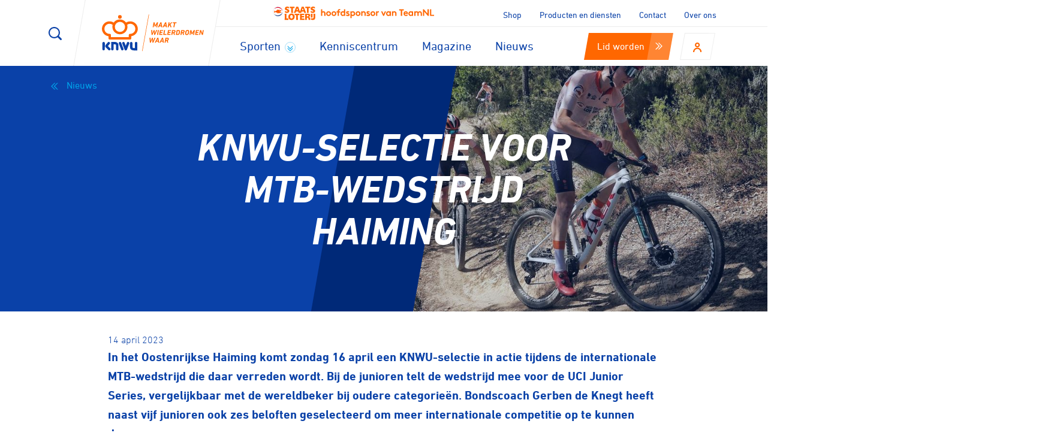

--- FILE ---
content_type: text/html; charset=UTF-8
request_url: https://www.knwu.nl/nieuws/knwu-selectie-voor-mtb-wedstrijd-haiming
body_size: 23761
content:
<!DOCTYPE html>
<html lang="" class="">

<head>
    <script src="//d2wy8f7a9ursnm.cloudfront.net/v5/bugsnag.min.js"></script>
    <script>
        window.bugsnagClient = bugsnag({
            apiKey: "[REMOVED]",
            releaseStage: "dev",
        });
    </script>

    <meta charset="utf-8">
    <meta http-equiv="X-UA-Compatible" content="IE=edge">
    <meta name="viewport" content="width=device-width, initial-scale=1" />

    <link rel="stylesheet" href="/build/styles/main.css?v=1724755661" type="text/css" />
    <link rel="stylesheet" href="/build/styles/custom.css?v=1768482556" type="text/css" />

        
    <link rel="shortcut icon" href="/build/images/favicon/favicon.ico" />
    <link rel="apple-touch-icon-precomposed" sizes="57x57" href="/build/images/favicon/apple-touch-icon-57x57.png" />
    <link rel="apple-touch-icon-precomposed" sizes="114x114" href="/build/images/favicon/apple-touch-icon-114x114.png" />
    <link rel="apple-touch-icon-precomposed" sizes="72x72" href="/build/images/favicon/apple-touch-icon-72x72.png" />
    <link rel="apple-touch-icon-precomposed" sizes="144x144" href="/build/images/favicon/apple-touch-icon-144x144.png" />
    <link rel="apple-touch-icon-precomposed" sizes="60x60" href="/build/images/favicon/apple-touch-icon-60x60.png" />
    <link rel="apple-touch-icon-precomposed" sizes="120x120" href="/build/images/favicon/apple-touch-icon-120x120.png" />
    <link rel="apple-touch-icon-precomposed" sizes="76x76" href="/build/images/favicon/apple-touch-icon-76x76.png" />
    <link rel="apple-touch-icon-precomposed" sizes="152x152" href="/build/images/favicon/apple-touch-icon-152x152.png" />
    <link rel="icon" type="image/png" href="/build/images/favicon/favicon-196x196.png" sizes="196x196" />
    <link rel="icon" type="image/png" href="/build/images/favicon/favicon-96x96.png" sizes="96x96" />
    <link rel="icon" type="image/png" href="/build/images/favicon/favicon-32x32.png" sizes="32x32" />
    <link rel="icon" type="image/png" href="/build/images/favicon/favicon-16x16.png" sizes="16x16" />
    <link rel="icon" type="image/png" href="/build/images/favicon/favicon-128.png" sizes="128x128" />
    <meta name="application-name" content="KNWU" />
    <meta name="msapplication-TileColor" content="#FFFFFF" />
    <meta name="msapplication-TileImage" content="/build/images/favicon/mstile-144x144.png" />
    <meta name="msapplication-square70x70logo" content="/build/images/favicon/mstile-70x70.png" />
    <meta name="msapplication-square150x150logo" content="/build/images/favicon/mstile-150x150.png" />
    <meta name="msapplication-wide310x150logo" content="/build/images/favicon/mstile-310x150.png" />
    <meta name="msapplication-square310x310logo" content="/build/images/favicon/mstile-310x310.png" />



        <title>KNWU-selectie voor MTB-wedstrijd Haiming - KNWU</title>
    <meta name=title content="KNWU-selectie voor MTB-wedstrijd Haiming">
					<meta name=robots content="index, follow">
					<meta name=og:type content="website">
					<meta name=og:title content="KNWU-selectie voor MTB-wedstrijd Haiming">
					<meta name=og:description content="In het Oostenrijkse Haiming komt zondag 16 april een KNWU-selectie in actie tijdens de internationale MTB-wedstrijd die daar verreden wordt.">
					<meta name=og:image content="https://s3.eu-central-1.amazonaws.com/knwustorage2/storage/2023/04/14135724/WhatsApp-Image-2023-04-14-at-09.07.18.jpeg">
					<meta name=twitter:title content="KNWU-selectie voor MTB-wedstrijd Haiming">
					<meta name=twitter:description content="In het Oostenrijkse Haiming komt zondag 16 april een KNWU-selectie in actie tijdens de internationale MTB-wedstrijd die daar verreden wordt.">
					<meta name=twitter:image content="https://s3.eu-central-1.amazonaws.com/knwustorage2/storage/2023/04/14135724/WhatsApp-Image-2023-04-14-at-09.07.18.jpeg">
					<meta name=twitter:card content="summary_large_image">
	
				
    
    <!-- Scripts -->
    <script>
        window.Laravel = {"csrfToken":"VxWmqQz35XlLGdUMpTLHcvONS1gosEoVhOQPmOwr","mapsKey":"AIzaSyD2mlCkYIXuYZrPsY_Tu0J7LjBOWDjXhEY","keyword":null,"sport":null,"region":null,"algolia":{"appIdentifier":"EHGH6Y5N32","apiKey":"75d6c36fcc6abf154c8ee37efb3b9c77","indexPrefix":"production_"}}    </script>

    <!-- Google Tag Manager -->
<script>(function(w,d,s,l,i){w[l]=w[l]||[];w[l].push({'gtm.start':
new Date().getTime(),event:'gtm.js'});var f=d.getElementsByTagName(s)[0],
j=d.createElement(s),dl=l!='dataLayer'?'&l='+l:'';j.async=true;j.src=
'https://www.googletagmanager.com/gtm.js?id='+i+dl;f.parentNode.insertBefore(j,f);
})(window,document,'script','dataLayer','GTM-562NKZD');</script>
<!-- End Google Tag Manager -->


    <script>
        window.dataLayer = window.dataLayer || [];
        window.dataLayer.push({
         'event': 'ipAddressAvailable',
         'ipAddress': '3.136.85.204',
        });
    </script>
    <style>
        /* Zorg dat de Google suggestielijst altijd boven jouw layout ligt */
        .pac-container {
            z-index: 2147483647 !important;
            /* maximaal */
        }

        /* voorkom dat de lijst wordt afgekapt door overflow/transform */
        .wizard-map__filter,
        .wizard-map__wrapper,
        .wizard-map__results {
            overflow: visible !important;
        }
    </style>

</head>

<body class="page-loaded news.show page-">
    <!-- Google Tag Manager (noscript) -->
<noscript><iframe src="https://www.googletagmanager.com/ns.html?id=GTM-562NKZD"
height="0" width="0" style="display:none;visibility:hidden"></iframe></noscript>
<!-- End Google Tag Manager (noscript) -->

    <svg style="position: absolute; width: 0; height: 0; overflow: hidden;" version="1.1" xmlns="http://www.w3.org/2000/svg" xmlns:xlink="http://www.w3.org/1999/xlink">
    <defs>
        <symbol id="icon-arrow-down" viewBox="0 0 35 32">
            <path d="M32.191 12.376v4.906l-14.595 14.718-14.841-14.718v-4.906l14.963 14.718 14.473-14.718zM32.191 0.111v4.906l-14.595 14.718-14.841-14.718v-4.906l14.963 14.718 14.473-14.718z"></path>
        </symbol>
        <symbol id="icon-arrow-right" viewBox="0 0 35 32">
            <path d="M13.333 0h5.333l16 15.858-16 16.142h-5.333l16-16.27-16-15.73zM0 0h5.333l16 15.858-16 16.142h-5.333l16-16.27-16-15.73z"></path>
        </symbol>
        <symbol id="icon-arrow-left" viewBox="0 0 35 32">
            <path d="M21.51 0h-5.333l-16 15.858 16 16.142h5.333l-16-16.27 16-15.73zM34.844 0h-5.333l-16 15.858 16 16.142h5.333l-16-16.27 16-15.73z"></path>
        </symbol>
        <symbol id="icon-bike" viewBox="0 0 68 32">
            <path d="M32 3.093h4.587c0.84 0 1.52-0.693 1.52-1.547s-0.667-1.547-1.52-1.547h-4.587c-0.827 0-1.507 0.693-1.507 1.547s0.667 1.547 1.52 1.547zM39.64 12.36c-0.667 0-1.307 0.080-1.933 0.213l-2.747-6.973-0.093-0.187-0.067-0.080v-0.040l-0.093-0.107-0.080-0.107s-0.027 0-0.027-0.027l-0.107-0.080-0.093-0.080s-0.027 0-0.040-0.027h-0.027l-0.080-0.053-0.133-0.067h-0.040l-0.133-0.053c-0.040 0-0.067-0.027-0.107-0.040h-0.187c-0.040-0.027-0.067-0.027-0.107-0.027h-16.187l0.853-2.613v-0.080l0.053-0.16v-0.16l0.027-0.080v-0.053c0-0.067 0-0.133-0.027-0.173v-0.107l-0.067-0.16c0-0.053-0.027-0.093-0.053-0.133 0-0.053-0.027-0.093-0.053-0.133l-0.080-0.133-0.093-0.133c-0.027 0-0.067-0.053-0.093-0.093-0.040 0-0.080-0.040-0.133-0.080l-0.093-0.093-0.133-0.080-0.133-0.067h-0.067l-0.080-0.040-0.133-0.027c-0.080 0-0.133 0-0.187-0.027h-6.2c-2.533 0-4.573 2.080-4.573 4.64 0 2.533 2.053 4.627 4.573 4.627 0.84 0 1.52-0.693 1.52-1.547 0-0.867-0.667-1.547-1.52-1.547-0.84 0-1.52-0.693-1.52-1.547s0.667-1.547 1.52-1.547h4l-0.853 2.533-2.733 6.933c-0.613-0.133-1.253-0.2-1.92-0.2-5.080 0.013-9.16 4.187-9.16 9.28 0 5.12 4.093 9.28 9.147 9.28 5.040 0 9.147-4.16 9.147-9.28 0-3.333-1.76-6.267-4.4-7.893l1.627-4.080 7.56 12.773c0.027 0 0.027 0 0.040 0.027 0 0.027 0.027 0.040 0.040 0.067l0.093 0.093 0.080 0.107v0.027l0.107 0.067 0.133 0.107s0.027 0 0.040 0.027h0.040c0 0.027 0.027 0.027 0.040 0.027l0.133 0.067 0.2 0.067h0.12c0.080 0.027 0.16 0.040 0.267 0.040h6.227c0.733 4.4 4.493 7.733 9.013 7.733 5.040 0 9.147-4.16 9.147-9.28 0-5.107-4.133-9.267-9.16-9.267zM15.24 21.627c0 3.413-2.733 6.187-6.093 6.187s-6.107-2.773-6.107-6.187c0-3.4 2.747-6.173 6.107-6.173 0.267 0 0.533 0 0.773 0.040l-2.187 5.573c-0.32 0.8 0.067 1.68 0.84 2 0.187 0.080 0.373 0.107 0.573 0.107 0.6 0 1.173-0.36 1.413-0.973l2.187-5.547c1.507 1.12 2.493 2.933 2.493 4.96zM36.040 16.653l1.333 3.413h-3.627c0.36-1.387 1.2-2.587 2.293-3.427zM17.92 7.733h12.907l-6.453 10.893-6.467-10.907zM30.613 20.080h-3.547l6.2-10.44 1.6 4.093c-2.2 1.373-3.787 3.667-4.24 6.347zM39.627 27.813c-2.84 0-5.2-1.973-5.893-4.64h5.893c0.107 0 0.213 0 0.307-0.027 0.053 0 0.093-0.027 0.133-0.040 0.053 0 0.093-0.027 0.133-0.040l0.2-0.107c0.027 0 0.053-0.027 0.080-0.053l0.133-0.107 0.093-0.080c0.040-0.027 0.067-0.080 0.107-0.133 0.040 0 0.067-0.053 0.093-0.093l0.107-0.173 0.040-0.080c0-0.053 0.027-0.093 0.040-0.133l0.067-0.16v-0.093l0.027-0.227v-0.107c0-0.067 0-0.133-0.027-0.2 0-0.053-0.027-0.107-0.053-0.173v-0.107l-0.027-0.040-2.173-5.52c0.267-0.040 0.507-0.053 0.773-0.053 3.36 0 6.093 2.76 6.093 6.16 0 3.413-2.733 6.187-6.093 6.187z"></path>
        </symbol>
        <symbol id="icon-marker" viewBox="0 0 25 32">
            <path d="M21.837 29.959c0 1.127-4.096 2.041-9.148 2.041s-9.148-0.914-9.148-2.041c0-1.127 4.096-2.041 9.148-2.041s9.148 0.914 9.148 2.041z"></path>
            <path d="M12.69 29.396c-0.353 0-0.684-0.143-0.938-0.386l-7.834-7.724c-4.8-4.756-4.8-12.513 0.011-17.269 2.361-2.317 5.451-3.575 8.761-3.575s6.422 1.269 8.761 3.575c4.833 4.767 4.833 12.513 0 17.28l-7.834 7.724c-0.243 0.221-0.574 0.375-0.927 0.375zM12.69 3.057c-2.604 0-5.043 0.993-6.886 2.814-3.796 3.752-3.796 9.821 0 13.572l6.886 6.786 6.886-6.786c3.796-3.752 3.796-9.821 0-13.572-1.843-1.821-4.281-2.814-6.886-2.814z"></path>
            <path d="M12.69 16.585c-2.207 0-3.972-1.766-3.972-3.928s1.766-3.939 3.972-3.939 3.972 1.766 3.972 3.939c0 2.163-1.766 3.928-3.972 3.928zM12.69 11.343c-0.728 0-1.324 0.585-1.324 1.324 0 0.706 0.596 1.291 1.324 1.291s1.324-0.585 1.324-1.302c0-0.728-0.596-1.324-1.324-1.324z"></path>
        </symbol>
        <symbol id="icon-search" viewBox="0 0 32 32">
            <path d="M4.042 4.042c-2.695 2.695-4.042 6.232-4.042 9.735 0 3.537 1.347 7.074 4.042 9.768 4.851 4.834 12.429 5.305 17.819 1.398l6.4 6.434c0.876 0.842 2.257 0.842 3.099 0 0.421-0.421 0.64-0.977 0.64-1.516 0-0.573-0.219-1.128-0.64-1.566l-6.4-6.434c1.735-2.392 2.611-5.221 2.611-8.084 0-3.537-1.347-7.074-4.042-9.735-5.389-5.389-14.097-5.389-19.486 0zM21.389 6.198c2.021 2.021 3.133 4.716 3.133 7.579s-1.128 5.558-3.149 7.579c-4.211 4.211-11.015 4.211-15.208 0-2.021-2.021-3.133-4.716-3.133-7.579s1.128-5.558 3.149-7.579c2.021-2.021 4.716-3.149 7.579-3.149s5.592 1.128 7.613 3.166z"></path>
        </symbol>
        <symbol id="icon-user" viewBox="0 0 28 32">
            <path d="M14.222 0c-4.498 0-8.178 3.698-8.178 8.178 0 4.516 3.68 8.178 8.178 8.178s8.178-3.662 8.178-8.178c0-4.444-3.662-8.178-8.178-8.178zM14.222 4.302c2.169 0 3.876 1.724 3.876 3.911 0 2.133-1.707 3.858-3.876 3.858s-3.876-1.724-3.876-3.911c0-2.133 1.707-3.876 3.876-3.876zM14.222 17.244c-7.822 0-14.222 6.169-14.222 13.831v0.818h4.302v-0.818c0-5.28 4.356-9.529 9.92-9.529s9.92 4.267 9.92 9.529v0.818h4.302v-0.818c0-7.644-6.4-13.831-14.222-13.831z"></path>
        </symbol>
        <symbol id="icon-close" viewBox="0 0 32 32">
            <path d="M27.077 0l-12.308 12.308-12.308-12.308-2.462 2.462 12.308 12.308-12.308 12.308 2.462 2.462 12.308-12.308 12.308 12.308 2.462-2.462-12.308-12.308 12.308-12.308z"></path>
        </symbol>
        <symbol id="icon-instagram" viewBox="0 0 224.1 224.1">
            <path d="M43.3 0A43.32 43.32 0 0 0 0 43.3v137.5a43.32 43.32 0 0 0 43.3 43.3h137.5a43.32 43.32 0 0 0 43.3-43.3V43.3A43.32 43.32 0 0 0 180.8 0zM80 89a39.35 39.35 0 0 1 64 .1 39.06 39.06 0 0 1 7.5 23 39.5 39.5 0 0 1-79-.1A39.06 39.06 0 0 1 80 89zm122.2 91.8a21.53 21.53 0 0 1-21.5 21.5H43.2a21.47 21.47 0 0 1-21.5-21.5V89.1h33.5a61.29 61.29 0 1 0 118.1 23 58.66 58.66 0 0 0-4.6-23h33.5zm-4-155v38l-37.9.1-.1-38h33z"/>
        </symbol>
        <symbol id="icon-strava" viewBox="0 0 193.5 272.4">
            <path d="M79.3 0L0 156.1h47.3l31.6-62.7 32 62.7h47.4L79.3 0z"/><path d="M134.4 272.4L193.5 156h-35.2l-23.6 46.8-23.8-46.8H75.6l58.8 116.4z"/>
        </symbol>
        <symbol id="icon-facebook" viewBox="0 0 16 32">
            <path d="M10.38 31.4v-14h4.72l0.7-5.48h-5.42v-3.54c-0.145-0.752 0.097-1.526 0.645-2.061s1.327-0.76 2.075-0.599h2.9v-4.9c-1.402-0.15-2.81-0.223-4.22-0.22-1.942-0.14-3.847 0.586-5.205 1.982s-2.029 3.32-1.835 5.258v4h-4.74v5.48h4.72v14h5.66v0.080z"></path>
        </symbol>
        <symbol id="icon-twitter" viewBox="0 0 39 32">
            <path d="M38.182 4.364c-1.4 0.624-2.886 1.034-4.407 1.218 1.604-0.957 2.806-2.462 3.385-4.237-1.506 0.891-3.153 1.517-4.87 1.851-2.154-2.302-5.496-3.051-8.427-1.89s-4.852 3.997-4.844 7.15c-0 0.59 0.065 1.178 0.195 1.753-6.174-0.302-11.929-3.215-15.828-8.011-2.020 3.517-0.953 7.998 2.435 10.227-1.212-0.034-2.398-0.36-3.458-0.95v0c0.008 3.652 2.582 6.796 6.161 7.524-0.659 0.176-1.339 0.266-2.021 0.268-0.491-0.002-0.98-0.051-1.461-0.146 0.978 3.142 3.845 5.315 7.135 5.406-2.719 2.122-6.072 3.271-9.521 3.263-0.608 0.034-1.218 0.034-1.826 0 6.724 4.228 15.21 4.486 22.179 0.676s11.331-11.094 11.401-19.036v-1.096c1.51-1.081 2.814-2.426 3.847-3.969v0h-0.073z"></path>
        </symbol>
        <symbol id="icon-whatsapp" viewBox="0 0 24 28">
            <path d="M15.391 15.219c0.266 0 2.812 1.328 2.922 1.516 0.031 0.078 0.031 0.172 0.031 0.234 0 0.391-0.125 0.828-0.266 1.188-0.359 0.875-1.813 1.437-2.703 1.437-0.75 0-2.297-0.656-2.969-0.969-2.234-1.016-3.625-2.75-4.969-4.734-0.594-0.875-1.125-1.953-1.109-3.031v-0.125c0.031-1.031 0.406-1.766 1.156-2.469 0.234-0.219 0.484-0.344 0.812-0.344 0.187 0 0.375 0.047 0.578 0.047 0.422 0 0.5 0.125 0.656 0.531 0.109 0.266 0.906 2.391 0.906 2.547 0 0.594-1.078 1.266-1.078 1.625 0 0.078 0.031 0.156 0.078 0.234 0.344 0.734 1 1.578 1.594 2.141 0.719 0.688 1.484 1.141 2.359 1.578 0.109 0.063 0.219 0.109 0.344 0.109 0.469 0 1.25-1.516 1.656-1.516zM12.219 23.5c5.406 0 9.812-4.406 9.812-9.812s-4.406-9.812-9.812-9.812-9.812 4.406-9.812 9.812c0 2.063 0.656 4.078 1.875 5.75l-1.234 3.641 3.781-1.203c1.594 1.047 3.484 1.625 5.391 1.625zM12.219 1.906c6.5 0 11.781 5.281 11.781 11.781s-5.281 11.781-11.781 11.781c-1.984 0-3.953-0.5-5.703-1.469l-6.516 2.094 2.125-6.328c-1.109-1.828-1.687-3.938-1.687-6.078 0-6.5 5.281-11.781 11.781-11.781z"></path>
        </symbol>
        <symbol id="icon-linkedin" viewBox="0 0 32 32">
            <path d="M8.768 30.016h-6.251v-20.053h6.229v20.053h0.021zM5.653 7.232c-1.991 0-3.605-1.614-3.605-3.605s1.614-3.605 3.605-3.605c1.991 0 3.605 1.614 3.605 3.605s-1.614 3.605-3.605 3.605zM32 30.016h-6.123v-9.749c0-2.325 0-5.312-3.243-5.312s-3.733 2.539-3.733 5.141v9.92h-6.229v-20.053h5.973v2.837c1.216-2.082 3.478-3.328 5.888-3.243 6.4 0 7.467 4.16 7.467 9.557v10.901z"></path>
        </symbol>
        <symbol id="icon-youtube" viewBox="0 0 74 56.86">
            <path d="M62.06,3.57H26.94c-21.41,0-19.41,6.1-19.41,21.1V39.33c0,14.27,1,21.1,19.41,21.1H62.06c16.6,0,19.41-4,19.41-21.1V24.67C81.47,8.88,82.66,3.57,62.06,3.57ZM36.13,43.14v-23L58.21,31.6Z" transform="translate(-7.48 -3.57)" style="fill:#fff"/>
        </symbol>
        <symbol id="icon-mail" viewBox="0 0 16 10.2">
            <path fill="#00A2E9" d="M17,0C7.6,0,0,7.6,0,17c0,9.4,7.6,17,17,17c9.4,0,17-7.6,17-17C34,7.6,26.4,0,17,0z M9.5,11.9h15
	c0.8,0,0.4,0.7,0,1c-0.4,0.2-6.4,3.4-6.6,3.6c-0.2,0.1-0.5,0.2-0.8,0.2c-0.3,0-0.6-0.1-0.8-0.2c-0.2-0.1-6.2-3.3-6.6-3.6
	C9.1,12.6,8.7,11.9,9.5,11.9z M25,21.3c0,0.4-0.5,0.8-0.9,0.8H9.9c-0.4,0-0.9-0.5-0.9-0.8c0,0,0-6.3,0-6.5c0-0.2,0-0.4,0.3-0.2
	c0.5,0.3,6.5,3.4,6.8,3.6c0.3,0.2,0.5,0.2,0.8,0.2c0.3,0,0.5,0,0.8-0.2c0.3-0.2,6.3-3.3,6.8-3.6c0.3-0.2,0.3,0,0.3,0.2
	C25,15,25,21.3,25,21.3z"/><path d="M9.5,11.9h15c0.8,0,.4.7,0,1s-6.4,3.4-6.6,3.6a1.7,1.7,0,0,1-1.6,0c-0.2-.1-6.2-3.3-6.6-3.6C9.1,12.6,8.7,11.9,9.5,11.9ZM25,21.3a1,1,0,0,1-.9.8H9.9A1.08,1.08,0,0,1,9,21.3V14.8c0-.2,0-0.4.3-0.2,0.5,0.3,6.5,3.4,6.8,3.6a1.2,1.2,0,0,0,.8.2,1.2,1.2,0,0,0,.8-0.2c0.3-.2,6.3-3.3,6.8-3.6,0.3-.2.3,0,0.3,0.2C25,15,25,21.3,25,21.3Z" transform="translate(-9 -11.9)"/>
        </symbol>
        <symbol id="icon-anti-doping" viewBox="0 0 28 28">
            <path d="M3.36 27.496c-1.848 0-3.36-1.512-3.36-3.36v-14.056c0-1.848 1.512-3.36 3.36-3.36v0h17.472c1.848 0 3.36 1.512 3.36 3.36 0 0.448-0.392 0.84-0.84 0.84s-0.84-0.392-0.84-0.84c0-0.952-0.784-1.736-1.736-1.736h-17.416c-0.952 0-1.736 0.784-1.736 1.736v14.056c0 0.952 0.784 1.736 1.736 1.736h17.472c0.896 0.056 1.68-0.672 1.736-1.568 0-0.056 0-0.112 0-0.168v-3.696c0-0.448 0.392-0.84 0.84-0.84s0.84 0.392 0.84 0.84v3.696c0.056 1.792-1.4 3.304-3.192 3.36-0.056 0-0.112 0-0.112 0h-17.584z"></path>
            <path d="M15.904 7.84h-7.616c-0.448 0-0.84-0.392-0.84-0.84v-2.968c0-0.448 0.392-0.84 0.84-0.84h7.56c0.448 0 0.84 0.392 0.84 0.84v2.968c0 0.448-0.336 0.84-0.784 0.84zM9.128 6.72h5.936v-1.848h-5.936v1.848z"></path>
            <path d="M17.92 4.872h-11.648c-0.448 0-0.84-0.392-0.84-0.84v-2.688c0-0.448 0.392-0.84 0.84-0.84h11.648c0.448 0 0.84 0.392 0.84 0.84v2.688c0 0.448-0.392 0.84-0.84 0.84zM7.056 3.192h10.024v-1.008h-10.024v1.008z"></path>
            <path d="M27.16 19.88c-0.224 0-0.448-0.112-0.56-0.224l-7.672-7.672c-0.336-0.336-0.28-0.84 0.056-1.176 0.336-0.28 0.784-0.28 1.12 0l7.672 7.672c0.336 0.336 0.336 0.84 0 1.176-0.168 0.112-0.392 0.224-0.616 0.224z"></path>
            <path d="M19.544 19.88c-0.448 0-0.84-0.336-0.84-0.784 0-0.224 0.056-0.448 0.224-0.616l7.672-7.616c0.336-0.336 0.84-0.28 1.176 0.056 0.28 0.336 0.28 0.784 0 1.12l-7.616 7.616c-0.168 0.112-0.392 0.224-0.616 0.224z"></path>
            <path d="M15.624 22.792h-10.136c-0.448 0-0.84-0.392-0.84-0.84v-9.352c0-0.448 0.392-0.84 0.84-0.84h10.136c0.448 0 0.84 0.392 0.84 0.84s-0.392 0.84-0.84 0.84h-9.296v7.672h9.352c0.448 0 0.84 0.392 0.84 0.84-0.056 0.448-0.392 0.84-0.896 0.84z"></path>
        </symbol>
        <symbol id="icon-clubs" viewBox="0 0 28 28">
            <path d="M23.8 24.864h-7.952c-0.448 0-0.84-0.392-0.84-0.84v-9.016h-5.712v9.016c0 0.448-0.392 0.84-0.84 0.84h-7.616c-0.448 0-0.84-0.392-0.84-0.84v-17.472c0-0.448 0.392-0.84 0.84-0.84h22.96c0.448 0 0.84 0.392 0.84 0.84s-0.392 0.84-0.84 0.84h-22.176v15.848h5.992v-9.072c0-0.448 0.392-0.84 0.84-0.84h7.392c0.448 0 0.84 0.392 0.84 0.84v9.016h6.272v-5.6c0-0.448 0.392-0.84 0.84-0.84s0.84 0.392 0.84 0.84v6.384c-0.056 0.504-0.392 0.896-0.84 0.896z"></path>
            <path fill="#fff" d="M5.768 3.976h13.664v4.592h-13.664v-4.592z"></path>
            <path d="M19.432 9.408h-13.664c-0.448 0-0.84-0.392-0.84-0.84v-4.592c0-0.448 0.392-0.84 0.84-0.84h13.664c0.448 0 0.84 0.392 0.84 0.84v4.592c-0.056 0.448-0.392 0.84-0.84 0.84zM6.552 7.728h12.040v-2.912h-12.040v2.912z"></path>
            <path d="M23.688 21.616c-0.28 0-0.504 0-0.784-0.056-1.12-0.224-2.128-0.84-2.744-1.792-0.672-0.952-0.896-2.072-0.672-3.192 0.168-0.896 0.56-1.68 1.176-2.296-0.448-1.064-0.336-2.352 0.392-3.36 0.56-0.728 1.344-1.176 2.184-1.288 0.896-0.112 1.736 0.112 2.464 0.672s1.176 1.344 1.288 2.184c0.056 0.616 0 1.232-0.224 1.792 0.168 0.168 0.336 0.392 0.504 0.616 0.672 0.952 0.896 2.072 0.672 3.192s-0.84 2.128-1.792 2.744c-0.728 0.504-1.568 0.784-2.464 0.784zM23.688 11.256c-0.056 0-0.168 0-0.224 0-0.448 0.056-0.84 0.28-1.12 0.616-0.448 0.616-0.448 1.456 0 2.016 0.112 0.168 0.168 0.392 0.168 0.616-0.056 0.224-0.168 0.392-0.336 0.56-0.56 0.392-0.952 1.008-1.12 1.736-0.112 0.672 0 1.4 0.448 2.016 0.392 0.56 1.008 0.952 1.736 1.12 0.672 0.112 1.4 0 2.016-0.448 0.56-0.392 0.952-1.008 1.12-1.736 0.112-0.672 0-1.4-0.448-2.016-0.168-0.28-0.392-0.504-0.672-0.672-0.168-0.112-0.336-0.336-0.336-0.56-0.056-0.224 0-0.448 0.168-0.616 0.28-0.336 0.392-0.784 0.336-1.232s-0.28-0.84-0.616-1.12c-0.392-0.168-0.728-0.28-1.12-0.28z"></path>
        </symbol>
        <symbol id="icon-jury" viewBox="0 0 28 28">
            <path d="M7 27.608c-0.392 0-0.728-0.336-0.728-0.728v-26.152c0-0.392 0.336-0.728 0.728-0.728s0.728 0.336 0.728 0.728v26.152c0 0.392-0.336 0.728-0.728 0.728z"></path>
            <path d="M9.296 28h-4.648c-0.392 0-0.728-0.336-0.728-0.728s0.336-0.728 0.728-0.728h4.648c0.392 0 0.728 0.336 0.728 0.728s-0.336 0.728-0.728 0.728z"></path>
            <path d="M23.352 15.512h-12.824c-0.392 0-0.728-0.336-0.728-0.728s0.336-0.728 0.728-0.728h11.48l-3.136-5.096c-0.168-0.224-0.168-0.56 0-0.784l3.136-5.096h-14.952c-0.392 0-0.728-0.336-0.728-0.728s0.336-0.728 0.728-0.728h16.296c0.28 0 0.504 0.168 0.672 0.392 0.112 0.224 0.112 0.504 0 0.728l-3.584 5.824 3.584 5.824c0.168 0.224 0.168 0.504 0 0.728s-0.448 0.392-0.672 0.392z"></path>
        </symbol>
        <symbol id="icon-licenties" viewBox="0 0 28 28">
            <path d="M18.368 10.864c-0.616 0-1.232 0.168-1.792 0.504-0.56-0.784-1.512-1.288-2.576-1.288v0c-1.064 0-2.016 0.504-2.632 1.344-1.512-1.008-3.472-0.56-4.48 0.896s-0.56 3.472 0.896 4.48c0.392 0.28 0.896 0.448 1.344 0.504v0.952c0 0.28 0.224 0.504 0.504 0.504v0h8.624c0.28 0 0.504-0.224 0.504-0.504 0 0 0 0 0 0v-0.952c1.792-0.168 3.080-1.792 2.856-3.528-0.056-1.68-1.512-2.968-3.248-2.912zM12.488 11.76c0.84-0.84 2.184-0.84 2.968 0 0.224 0.224 0.392 0.448 0.504 0.728 0 0.056 0.056 0.112 0.112 0.168 0.392 1.12-0.224 2.352-1.344 2.744s-2.352-0.224-2.744-1.344c-0.224-0.896-0.056-1.736 0.504-2.296zM19.936 15.624c-0.392 0.392-0.952 0.616-1.568 0.616h-0.056c-0.28 0-0.56 0.224-0.56 0.504 0 0 0 0 0 0v0.896h-7.56v-0.84c0-0.28-0.224-0.504-0.504-0.504 0 0 0 0 0 0h-0.056c-1.232 0-2.184-0.952-2.184-2.184s0.952-2.184 2.184-2.184c0.504 0 0.952 0.168 1.344 0.448-0.504 1.68 0.504 3.472 2.24 3.92 1.68 0.504 3.472-0.504 3.92-2.24 0.168-0.56 0.168-1.176 0-1.792 0.952-0.728 2.352-0.504 3.080 0.448 0.56 0.952 0.504 2.184-0.28 2.912zM14 9.744c0.448 0 0.784-0.336 0.784-0.784s-0.336-0.784-0.784-0.784c-0.448 0-0.784 0.336-0.784 0.784s0.336 0.784 0.784 0.784v0zM14 8.96v0 0z"></path>
            <path d="M24.752 23.688h-21.504c-1.792 0-3.248-1.456-3.248-3.248v-12.936c0-1.792 1.456-3.248 3.248-3.248h21.56c1.792 0 3.248 1.456 3.248 3.248v8.568c0 0.392-0.336 0.728-0.728 0.728s-0.728-0.336-0.728-0.728v-8.568c0-0.952-0.784-1.736-1.736-1.736h-21.616c-0.952 0-1.736 0.784-1.736 1.736v12.992c0 0.952 0.784 1.736 1.736 1.736h21.56c0.952 0 1.736-0.784 1.736-1.736 0-0.392 0.336-0.728 0.728-0.728s0.728 0.336 0.728 0.728c0 1.792-1.456 3.192-3.248 3.192z"></path>
        </symbol>
        <symbol id="icon-mechaniciens" viewBox="0 0 28 28">
            <path d="M11.76 26.376h4.48l0.224-2.24c0.056-0.336 0.28-0.616 0.56-0.672 0.504-0.168 1.008-0.336 1.456-0.56 0.28-0.168 0.616-0.112 0.896 0.112l1.736 1.4 3.136-3.136-1.4-1.736c-0.224-0.28-0.224-0.616-0.112-0.896 0.224-0.448 0.448-0.952 0.56-1.456 0.112-0.336 0.392-0.56 0.672-0.56l2.24-0.224v-4.48l-2.24-0.224c-0.336-0.056-0.616-0.28-0.672-0.56-0.168-0.504-0.336-1.008-0.56-1.456-0.168-0.28-0.112-0.616 0.112-0.896l1.4-1.736-3.136-3.136-1.736 1.4c-0.28 0.224-0.616 0.224-0.896 0.112-0.448-0.224-0.952-0.448-1.456-0.56-0.336-0.112-0.56-0.392-0.56-0.672l-0.224-2.24h-4.48l-0.224 2.24c-0.056 0.336-0.28 0.616-0.56 0.672-0.504 0.168-1.008 0.336-1.456 0.56-0.28 0.168-0.616 0.112-0.896-0.112l-1.736-1.4-3.136 3.136 1.4 1.736c0.224 0.28 0.224 0.616 0.112 0.896-0.224 0.448-0.448 0.952-0.56 1.456-0.112 0.336-0.392 0.56-0.672 0.56l-2.24 0.224v4.48l2.24 0.224c0.336 0.056 0.616 0.28 0.672 0.56 0.168 0.504 0.336 1.008 0.56 1.456 0.168 0.28 0.112 0.616-0.112 0.896l-1.4 1.736 3.136 3.136 1.736-1.4c0.28-0.224 0.616-0.224 0.896-0.112 0.448 0.224 0.952 0.448 1.456 0.56 0.336 0.112 0.56 0.392 0.56 0.672l0.224 2.24zM16.968 28h-5.936c-0.392 0-0.784-0.336-0.84-0.728l-0.28-2.464c-0.224-0.112-0.504-0.168-0.728-0.28l-1.904 1.512c-0.336 0.28-0.784 0.224-1.12-0.056l-4.2-4.2c-0.28-0.28-0.28-0.728 0-1.064l1.568-1.904c-0.112-0.224-0.224-0.504-0.28-0.728l-2.464-0.28c-0.448-0.056-0.784-0.392-0.784-0.84v-5.936c0-0.392 0.336-0.784 0.728-0.84l2.464-0.28c0.112-0.224 0.168-0.504 0.28-0.728l-1.512-1.904c-0.28-0.336-0.224-0.784 0.056-1.12l4.2-4.2c0.28-0.28 0.784-0.28 1.064 0l1.904 1.568c0.224-0.112 0.504-0.224 0.728-0.28l0.28-2.464c0.056-0.448 0.448-0.784 0.84-0.784h5.936c0.392 0 0.784 0.336 0.84 0.728l0.28 2.464c0.224 0.112 0.504 0.168 0.728 0.28l1.904-1.512c0.336-0.28 0.784-0.224 1.12 0.056l4.2 4.2c0.28 0.28 0.336 0.784 0.056 1.12l-1.568 1.904c0.112 0.224 0.224 0.504 0.28 0.728l2.464 0.28c0.392 0.056 0.728 0.392 0.728 0.84v5.936c0 0.392-0.336 0.784-0.728 0.84l-2.464 0.28c-0.112 0.224-0.168 0.504-0.28 0.728l1.568 1.96c0.28 0.336 0.224 0.784-0.056 1.12l-4.2 4.2c-0.28 0.28-0.784 0.336-1.12 0.056l-1.96-1.568c-0.224 0.112-0.504 0.224-0.728 0.28l-0.28 2.464c0 0.28-0.392 0.616-0.784 0.616v0z"></path>
            <path d="M14 19.88c0 0 0 0 0 0-1.568-0.056-3.024-0.728-4.088-1.848s-1.624-2.632-1.568-4.2c0.112-3.080 2.576-5.544 5.656-5.656 0.504 0 0.896 0.336 0.896 0.84s-0.336 0.896-0.84 0.896c-2.128 0.056-3.864 1.792-3.976 3.976-0.056 1.12 0.336 2.128 1.12 2.968 0.728 0.784 1.792 1.288 2.856 1.288 0.504 0 0.84 0.392 0.84 0.896-0.056 0.448-0.448 0.84-0.896 0.84z"></path>
            <path d="M18.984 14.896c-0.504 0-0.896-0.392-0.896-0.896 0-2.24-1.848-4.088-4.088-4.088-0.504 0-0.896-0.392-0.896-0.896s0.392-0.896 0.896-0.896c3.248 0 5.824 2.632 5.824 5.824 0 0.56-0.392 0.952-0.84 0.952z"></path>
        </symbol>
        <symbol id="icon-ploegleiders" viewBox="0 0 28 28">
            <path d="M14 14.112c-2.576 0-4.704-2.184-4.704-4.928s2.128-4.928 4.704-4.928 4.704 2.184 4.704 4.928-2.128 4.928-4.704 4.928zM14 5.712c-1.792 0-3.248 1.568-3.248 3.472s1.456 3.472 3.248 3.472 3.248-1.568 3.248-3.472-1.456-3.472-3.248-3.472z"></path>
            <path d="M18.592 23.744h-9.184c-0.392 0-0.728-0.336-0.728-0.728v-7.952c0-0.392 0.336-0.728 0.728-0.728s0.728 0.336 0.728 0.728v7.224h7.728v-7.224c0-0.392 0.336-0.728 0.728-0.728s0.728 0.336 0.728 0.728v7.952c0 0.392-0.336 0.728-0.728 0.728z"></path>
            <path d="M24.248 17.528c-1.848 0-3.304-1.568-3.304-3.472s1.456-3.416 3.304-3.416c1.848 0 3.304 1.568 3.304 3.472s-1.512 3.416-3.304 3.416zM24.248 12.040c-1.008 0-1.848 0.896-1.848 2.016s0.84 2.016 1.848 2.016c1.008 0 1.848-0.896 1.848-2.016s-0.84-2.016-1.848-2.016z"></path>
            <path d="M27.272 23.744h-5.544c-0.392 0-0.728-0.336-0.728-0.728s0.336-0.728 0.728-0.728h4.816v-4.368c0-0.392 0.336-0.728 0.728-0.728s0.728 0.336 0.728 0.728v5.096c0 0.392-0.336 0.728-0.728 0.728z"></path>
            <path d="M3.864 17.528c-1.848 0-3.304-1.568-3.304-3.472s1.456-3.416 3.304-3.416 3.304 1.568 3.304 3.472-1.456 3.416-3.304 3.416zM3.864 12.040c-1.008 0-1.848 0.896-1.848 2.016s0.84 2.016 1.848 2.016 1.848-0.896 1.848-2.016-0.84-2.016-1.848-2.016z"></path>
            <path d="M6.272 23.744h-5.544c-0.392 0-0.728-0.336-0.728-0.728v-5.096c0-0.392 0.336-0.728 0.728-0.728s0.728 0.336 0.728 0.728v4.368h4.816c0.392 0 0.728 0.336 0.728 0.728s-0.336 0.728-0.728 0.728z"></path>
        </symbol>
        <symbol id="icon-reglementen" viewBox="0 0 28 28">
            <path d="M20.216 26.040h-3.64c-0.448 0-0.784-0.336-0.784-0.784s0.336-0.784 0.784-0.784h3.64c2.072 0 3.752-1.68 3.752-3.752v-15.4c0-2.072-1.68-3.752-3.752-3.752h-16.184v21.168c0 1.008 0.784 1.792 1.792 1.792h2.744c0.448 0 0.784 0.336 0.784 0.784s-0.336 0.784-0.784 0.784h-2.744c-1.848 0-3.36-1.512-3.36-3.36v-21.952c0-0.448 0.336-0.784 0.784-0.784h16.968c2.912 0 5.32 2.408 5.32 5.32v15.4c0 2.968-2.352 5.32-5.32 5.32z"></path>
            <path d="M21.112 20.496h-17.36c-0.448 0-0.784-0.336-0.784-0.784s0.336-0.784 0.784-0.784h17.36c0.448 0 0.784 0.336 0.784 0.784s-0.336 0.784-0.784 0.784z"></path>
            <path d="M14.168 23.24h-7c-0.448 0-0.784-0.336-0.784-0.784s0.336-0.784 0.784-0.784h7c0.448 0 0.784 0.336 0.784 0.784 0 0.392-0.336 0.784-0.784 0.784z"></path>
            <path d="M8.568 28c-0.168 0-0.28-0.056-0.448-0.112-0.224-0.168-0.336-0.392-0.336-0.672v-4.76c0-0.448 0.336-0.784 0.784-0.784h4.144c0.448 0 0.784 0.336 0.784 0.784v4.76c0 0.28-0.112 0.504-0.336 0.672s-0.504 0.168-0.728 0.056l-1.792-0.784-1.792 0.784c-0.056 0.056-0.168 0.056-0.28 0.056zM10.696 25.536c0.112 0 0.224 0 0.28 0.056l1.008 0.448v-2.856h-2.632v2.856l1.008-0.448c0.112 0 0.224-0.056 0.336-0.056z"></path>
        </symbol>
        <symbol id="icon-soigneurs" viewBox="0 0 28 28">
            <path d="M7.896 28c-2.016 0-4.032-0.784-5.6-2.296-3.080-3.080-3.080-8.064 0-11.144l12.264-12.264c3.080-3.080 8.064-3.080 11.144 0s3.080 8.064 0 11.144c-0.336 0.336-0.896 0.336-1.288 0-0.336-0.336-0.336-0.896 0-1.288 2.352-2.352 2.352-6.216 0-8.624-2.352-2.352-6.216-2.352-8.624 0l-12.208 12.264c-2.352 2.352-2.352 6.216 0 8.624 2.352 2.352 6.216 2.352 8.624 0 0.336-0.336 0.896-0.336 1.288 0 0.336 0.336 0.336 0.896 0 1.288-1.568 1.512-3.584 2.296-5.6 2.296z"></path>
            <path d="M16.408 22.736c-0.224 0-0.448-0.112-0.616-0.28l-10.080-10.080c-0.336-0.336-0.336-0.896 0-1.288 0.336-0.336 0.896-0.336 1.288 0l9.408 9.408 4.2-4.2-9.464-9.352c-0.336-0.336-0.336-0.896 0-1.288 0.336-0.336 0.896-0.336 1.288 0l10.080 10.080c0.168 0.168 0.28 0.392 0.28 0.616s-0.112 0.448-0.28 0.616l-5.432 5.432c-0.224 0.28-0.448 0.336-0.672 0.336z"></path>
            <path d="M14.883 10.334c0.394 0.394 0.394 1.032 0 1.426s-1.032 0.394-1.426 0c-0.394-0.394-0.394-1.032 0-1.426s1.032-0.394 1.426 0z"></path>
            <path d="M17.97 13.391c0.394 0.394 0.394 1.032 0 1.426s-1.032 0.394-1.426 0c-0.394-0.394-0.394-1.032 0-1.426s1.032-0.394 1.426 0z"></path>
            <path d="M11.594 13.671c0.394 0.394 0.394 1.032 0 1.426s-1.032 0.394-1.426 0c-0.394-0.394-0.394-1.032 0-1.426s1.032-0.394 1.426 0z"></path>
            <path d="M14.643 16.692c0.394 0.394 0.394 1.032 0 1.426s-1.032 0.394-1.426 0c-0.394-0.394-0.394-1.032 0-1.426s1.032-0.394 1.426 0z"></path>
        </symbol>
        <symbol id="icon-talent" viewBox="0 0 28 28">
            <path d="M12.152 23.408c-6.44 0-11.704-5.264-11.704-11.704s5.264-11.704 11.704-11.704 11.704 5.264 11.704 11.704-5.264 11.704-11.704 11.704zM12.152 1.736c-5.488 0-9.968 4.48-9.968 9.968s4.48 9.968 9.968 9.968 9.968-4.48 9.968-9.968-4.48-9.968-9.968-9.968z"></path>
            <path d="M24.696 28c-0.224 0-0.448-0.112-0.616-0.28l-4.2-4.2c-0.336-0.336-0.336-0.896 0-1.232s0.896-0.336 1.232 0l3.584 3.584 0.784-0.784-5.656-5.6c-0.336-0.336-0.336-0.896 0-1.232s0.896-0.336 1.232 0l6.216 6.272c0.336 0.336 0.336 0.896 0 1.232l-2.016 2.016c-0.112 0.112-0.336 0.224-0.56 0.224z"></path>
            <path d="M12.152 16.464c-2.632 0-4.816-2.128-4.816-4.816s2.128-4.816 4.816-4.816 4.816 2.128 4.816 4.816-2.184 4.816-4.816 4.816zM12.152 8.624c-1.68 0-3.024 1.344-3.024 3.024s1.344 3.024 3.024 3.024 3.024-1.344 3.024-3.024-1.344-3.024-3.024-3.024z"></path>
            <path d="M7.224 21.84c-0.392 0-0.784-0.28-0.84-0.728-0.784-4.032 2.072-6.216 3.696-6.776 0.448-0.168 0.952 0.056 1.12 0.504s-0.056 0.952-0.504 1.12c-0.168 0.056-3.304 1.288-2.576 4.816 0.112 0.448-0.224 0.952-0.672 1.008-0.112 0.056-0.168 0.056-0.224 0.056z"></path>
            <path d="M16.128 17.808c-0.616-1.848-1.848-1.736-1.96-1.736-0.448 0.056-0.896-0.28-0.952-0.728s0.28-0.896 0.728-0.952c0.952-0.168 2.968 0.28 3.864 2.912 0.168 0.448-0.112 0.952-0.56 1.12-0.896 0.168-1.12-0.616-1.12-0.616z"></path>
        </symbol>
        <symbol id="icon-topsport" viewBox="0 0 28 28">
            <path d="M9.184 28c-0.112 0-0.224 0-0.336-0.056-0.28-0.112-0.392-0.392-0.392-0.672v-9.744c0-0.392 0.336-0.784 0.784-0.784 0.392 0 0.784 0.336 0.784 0.784v8.176l3.584-2.688c0.28-0.224 0.616-0.224 0.896 0l3.92 2.8v-8.568c0-0.224 0.112-0.504 0.336-0.616 2.24-1.568 3.584-4.088 3.584-6.832 0-4.592-3.696-8.288-8.288-8.288v0c-4.592 0-8.288 3.696-8.288 8.288 0 0.392-0.336 0.784-0.784 0.784v0c-0.392 0-0.784-0.336-0.784-0.784 0-5.376 4.368-9.8 9.8-9.8v0c5.376 0 9.8 4.368 9.8 9.8 0 3.080-1.456 5.992-3.92 7.84v9.632c0 0.28-0.168 0.56-0.392 0.672s-0.56 0.112-0.784-0.056l-4.704-3.304-4.368 3.304c-0.112 0.056-0.28 0.112-0.448 0.112z"></path>
            <path d="M14 19.656c-0.392 0-0.728-0.336-0.728-0.728s0.28-0.784 0.728-0.784v0c0.056 0 3.752-0.224 5.992-2.576 0.28-0.28 0.784-0.336 1.064-0.056s0.336 0.784 0.056 1.064c-2.688 2.8-6.888 3.024-7.112 3.080v0z"></path>
            <path d="M13.664 7.896v0l-0.672 0.448c-0.112 0.112-0.28 0.112-0.448 0.112s-0.28-0.056-0.392-0.168c-0.112-0.112-0.168-0.28-0.168-0.448 0-0.112 0.056-0.224 0.112-0.336s0.168-0.224 0.28-0.28l1.12-0.784c0.112-0.112 0.28-0.168 0.392-0.224s0.28-0.112 0.448-0.112c0.224 0 0.448 0.056 0.56 0.224 0.168 0.168 0.224 0.392 0.224 0.616v5.432c0 0.224-0.056 0.448-0.224 0.56-0.112 0.112-0.28 0.224-0.504 0.224s-0.392-0.056-0.504-0.224c-0.112-0.112-0.224-0.336-0.224-0.56v-4.48z"></path>
        </symbol>
        <symbol id="icon-trainers" viewBox="0 0 28 28">
            <path d="M9.464 25.648c-4.256 0-8.12-2.856-9.184-7.168-0.616-2.464-0.224-4.984 1.064-7.168s3.304-3.752 5.768-4.368v0c2.464-0.616 5.040-0.168 7.224 1.12s3.696 3.36 4.312 5.824 0.224 4.984-1.064 7.168-3.36 3.696-5.824 4.312c-0.784 0.168-1.512 0.28-2.296 0.28zM9.464 8.344c-0.616 0-1.288 0.056-1.904 0.224v0c-2.016 0.504-3.752 1.792-4.816 3.584s-1.4 3.92-0.896 5.936c1.064 4.2 5.32 6.72 9.52 5.656s6.72-5.32 5.656-9.52c-0.504-2.016-1.792-3.752-3.584-4.816-1.176-0.672-2.576-1.064-3.976-1.064zM7.336 7.784v0 0z"></path>
            <path d="M20.048 10.024c-0.112-0.448 0.168-0.896 0.616-1.008l5.544-1.4-0.896-3.472-17.752 4.424c-0.448 0.112-0.896-0.168-1.008-0.616s0.168-0.896 0.616-1.008l18.536-4.648c0.448-0.112 0.896 0.168 1.008 0.616l1.288 5.040c0.056 0.224 0 0.448-0.112 0.616s-0.28 0.336-0.504 0.392l-6.328 1.568c-0.84 0.224-1.008-0.504-1.008-0.504z"></path>
            <path d="M4.536 18.312c-0.392 0-0.672-0.224-0.784-0.616-0.448-1.736-0.224-3.192 0.616-4.368 1.512-2.128 4.592-2.408 4.76-2.464 0.448-0.056 0.84 0.28 0.896 0.728s-0.28 0.84-0.728 0.896v0c0 0-2.464 0.224-3.584 1.792-0.56 0.784-0.672 1.792-0.336 3.024 0.112 0.448-0.168 0.896-0.616 1.008-0.056 0-0.168 0-0.224 0z"></path>
        </symbol>
        <symbol id="icon-verzekeringen" viewBox="0 0 28 28">
            <path d="M26.544 18.368c-0.448 0-0.84-0.392-0.84-0.84v-6.552h-8.456c-0.448 0-0.84-0.392-0.84-0.84v-8.456h-5.152v8.736c0 0.448-0.392 0.84-0.84 0.84s-0.84-0.392-0.84-0.84v-9.576c0-0.448 0.392-0.84 0.84-0.84h6.776c0.448 0 0.84 0.392 0.84 0.84v8.456h8.456c0.448 0 0.84 0.392 0.84 0.84v7.448c0.056 0.392-0.336 0.784-0.784 0.784z"></path>
            <path d="M17.584 28h-6.832c-0.448 0-0.84-0.392-0.84-0.84v-8.456h-8.456c-0.448 0-0.84-0.392-0.84-0.84v-7.392c0-0.448 0.392-0.84 0.84-0.84s0.84 0.392 0.84 0.84v6.608h8.456c0.448 0 0.84 0.392 0.84 0.84v8.4h5.152v-8.736c0-0.448 0.392-0.84 0.84-0.84s0.84 0.392 0.84 0.84v9.576c-0.056 0.448-0.392 0.84-0.84 0.84z"></path>
        </symbol>
        <symbol id="icon-download" viewBox="0 0 27 42">
            <path d="M1.93 38.18c-.96 0-1.74.77-1.74 1.72s.77 1.72 1.73 1.72h23.14c.96 0 1.74-.77 1.74-1.72s-.77-1.72-1.73-1.72H1.93zM13.5 37.04c-.42-.02-.9-.2-1.2-.47L2.47 27.4c-.57-.6-.8-1.8-.15-2.5.65-.68 1.9-.66 2.53.02l6.9 6.44V2.1c0-.95.8-1.72 1.75-1.72.96 0 1.73.77 1.73 1.72v29.26l6.9-6.44c.6-.6 1.9-.7 2.54-.02.65.68.44 1.9-.14 2.5l-9.84 9.17c-.35.3-.74.47-1.2.47z"/>
        </symbol>
    </defs>
</svg>

    <header class="page-head">
        <div class="page-head__container">
            <label class="nav-search nav-search--mobile">
                <form action="https://www.knwu.nl/zoeken" method="get">
                    <input type="text" v-model="keyword" name="s" class="nav-search__input" placeholder="Zoeken" />
                    <button type="submit">
                        <svg class="icon-search">
                            <use xlink:href="#icon-search"></use>
                        </svg>
                    </button>
                </form>
            </label>

            <!-- Logo -->
            <div class="page-logo">
                <a href="/" class="page-logo__link">
                    <!-- tablet and higher-->
                    <img class="page-logo__image" src="/build/images/knwu-logo.svg" width="197px" heigth="72px" alt="KNWU" title="KNWU Homepage" />

                    <!-- mobile -->
                    <img class="page-logo__image-mobile" src="/build/images/combilogo/knwu-combilogo-small.svg" alt="KNWU-combilogo" title="KNWU-combilogo" />
                    <h3 class="page-logo__title">KNWU</h3>
                </a>
            </div>
            <!-- Logo -->

            <div class="page-nav__lotery">
                <img src="/build/images/combilogo/knwu-combilogo-nav.png" />
            </div>

            <nav class="page-nav__wrapper">

                <div class="page-nav__flex">
                    <div class="page-nav__combilogo">
                        <a href="/partners/nederlandse-loterij">
                            <img class="page-nav__combilogo-img" src="/build/images/combilogo/knwu-combilogo-nav.svg" alt="KNWU-combilogo" title="KNWU combilogo" />
                        </a>
                    </div>
                                        <div class="page-nav__service">
                        <ul class="list-service">
                                                        <li class="list-service__item">
                                <a href="https://www.knwu.nl/shop">Shop</a>
                            </li>
                                                        <li class="list-service__item">
                                <a href="https://www.knwu.nl/over-knwu/producten-en-diensten">Producten en diensten</a>
                            </li>
                                                        <li class="list-service__item">
                                <a href="/contact">Contact</a>
                            </li>
                                                        <li class="list-service__item">
                                <a href="/over-knwu">Over ons</a>
                            </li>
                                                    </ul>
                    </div>
                                    </div>

                <div class="page-nav">
                    <ul class="list-menu">
                        <li class="list-menu__item   has-submenu">
                            <a href="#" class="list-menu__link ">Sporten <span class="list-menu__subpointer"><svg class="icon-arrow-down">
                                        <use xlink:href="#icon-arrow-down"></use>
                                    </svg></span></a>
                        </li>

                        <li class="list-menu__item "><a href="https://www.knwu.nl/kenniscentrum" class="list-menu__link">Kenniscentrum</a></li>
                        <li class="list-menu__item "><a href="https://www.knwu.nl/magazine" class="list-menu__link">Magazine</a></li>
                        <li class="list-menu__item "><a href="https://www.knwu.nl/nieuws" class="list-menu__link">Nieuws</a></li>
                    </ul>

                    <div class="page-nav__service page-nav__service--mobile">
                        <ul class="list-service">
                                                        <li class="list-service__item">
                                <a href="https://www.knwu.nl/shop" title="Shop">Shop</a>
                            </li>
                                                        <li class="list-service__item">
                                <a href="https://www.knwu.nl/over-knwu/producten-en-diensten" title="Producten en diensten">Producten en diensten</a>
                            </li>
                                                        <li class="list-service__item">
                                <a href="/contact" title="Contact">Contact</a>
                            </li>
                                                        <li class="list-service__item">
                                <a href="/over-knwu" title="Over ons">Over ons</a>
                            </li>
                                                    </ul>
                    </div>

                    <div class="page-nav__options">
                        <a href="/lid-worden" class="btn">Lid worden <svg class="icon-arrow-right">
                                <use xlink:href="#icon-arrow-right"></use>
                            </svg></a>
                        <a href="https://www.knwu.nl/mijnknwu" class="btn btn--outline login-button" target="_blank"><svg class="icon-user">
                                <use xlink:href="#icon-user"></use>
                            </svg></a>
                    </div>
                </div>

            </nav>

            <!-- Burger -->
            <div class="nav-burger">
                <button class="nav-burger__btn">
                    <svg viewBox="0 0 800 600">
                        <path d="M300,240 C300,240 520,240 540,240 C740,240 640,540 520,420 C440,340 300,200 300,200" id="burger-top"></path>
                        <path d="M300,320 L540,320" id="burger-middle"></path>
                        <path d="M300,240 C300,240 520,240 540,240 C740,240 640,530 520,410 C440,330 300,190 300,190" id="burger-bottom" transform="translate(480, 320) scale(1, -1) translate(-480, -318) "></path>
                    </svg>
                </button>
            </div>
            <!-- Burger -->

        </div>

        <!-- submenu -->
        <nav class="submenu">
            <div class="submenu__container">
                <ul class="list-submenu">
                    <li class="list-submenu__item list-submenu__item--mobile"><a href="" class="list-submenu__link"><span class="list-menu__subpointer"><svg class="icon-arrow-left">
                                    <use xmlns:xlink="http://www.w3.org/1999/xlink" xlink:href="#icon-arrow-left"></use>
                                </svg></span> Terug</a></li>
                                                            <li class="list-submenu__item"><a href="https://www.knwu.nl/wegwielrennen" class="list-submenu__link">Wegwielrennen</a></li>
                                                                                <li class="list-submenu__item"><a href="https://www.knwu.nl/mountainbiken" class="list-submenu__link">Mountainbiken</a></li>
                                                                                <li class="list-submenu__item"><a href="https://www.knwu.nl/bmx" class="list-submenu__link">BMX Race</a></li>
                                                                                <li class="list-submenu__item"><a href="https://www.knwu.nl/eracing" class="list-submenu__link">E-Racing</a></li>
                                                                                <li class="list-submenu__item"><a href="https://www.knwu.nl/kunstwielrijden" class="list-submenu__link">Kunstwielrijden</a></li>
                                                                                <li class="list-submenu__item"><a href="https://www.knwu.nl/para-cycling" class="list-submenu__link">Para-cycling</a></li>
                                                                                <li class="list-submenu__item"><a href="https://www.knwu.nl/baanwielrennen" class="list-submenu__link">Baanwielrennen</a></li>
                                                                                <li class="list-submenu__item"><a href="https://www.knwu.nl/strandrace" class="list-submenu__link">Strandrace</a></li>
                                                                                <li class="list-submenu__item"><a href="https://www.knwu.nl/bmx-freestyle" class="list-submenu__link">BMX freestyle</a></li>
                                                                                <li class="list-submenu__item"><a href="https://www.knwu.nl/gravel" class="list-submenu__link">Gravel</a></li>
                                                                                                                        <li class="list-submenu__item"><a href="https://www.knwu.nl/id-cycling" class="list-submenu__link">ID-Cycling</a></li>
                                                                                <li class="list-submenu__item"><a href="https://www.knwu.nl/veldrijden" class="list-submenu__link">Veldrijden</a></li>
                                                                                <li class="list-submenu__item"><a href="https://www.knwu.nl/biketrial" class="list-submenu__link">Biketrial</a></li>
                                                                                <li class="list-submenu__item"><a href="https://www.knwu.nl/pumptrack" class="list-submenu__link">Pumptrack</a></li>
                                                                                <li class="list-submenu__item"><a href="https://www.knwu.nl/fixedgear" class="list-submenu__link">Fixed gear</a></li>
                                                        </ul>
            </div>
        </nav>

    </header>




    <div id="app">

        <main class="page-main accc">

                        <div class="hero ">
    <div class="hero-angles">
        <div class="hero-left"></div>
        <div class="hero-angles-animate">
            <div class="hero-center">
                <div class="hero-center-bar"></div>
            </div>
        </div>
                <div class="hero-right hero--has-image" style="background-image:url('https://knwustorage2.s3.eu-central-1.amazonaws.com/storage/2023/04/14135724/WhatsApp-Image-2023-04-14-at-09.07.18-800x684.jpeg')"></div>
            </div>

    <div class="hero-content">
        <div class="hero-content__container">
            <div class="hero-content__wrapper">

                                <a href="https://www.knwu.nl/nieuws" class="hero-content__backlink"><svg class="icon-arrow-left">
                        <use xmlns:xlink="http://www.w3.org/1999/xlink" xlink:href="#icon-arrow-left"></use>
                    </svg> Nieuws</a>
                
                <!--  -->
                <div class="hero-content__content">
                    <h1>KNWU-selectie voor MTB-wedstrijd Haiming</h1>
                </div>
                <!--  -->


                
                
                
            </div>
        </div>

        

    </div>
</div>            

                                    
            <div class="page-content">
            <section class="content-section">
            <div class="page-content__container">

                <div class="content">
                                            <div class="article-block__date">14 april 2023</div>
                    
                    <p><strong>In het Oostenrijkse Haiming komt zondag 16 april een KNWU-selectie in actie tijdens de internationale MTB-wedstrijd die daar verreden wordt. Bij de junioren telt de wedstrijd mee voor de UCI Junior Series, vergelijkbaar met de wereldbeker bij oudere categorieën. Bondscoach Gerben de Knegt heeft naast vijf junioren ook zes beloften geselecteerd om meer internationale competitie op te kunnen doen.</strong></p>
<p>Het doel van de deelname is voor De Knegt tweeledig. ‘’Met de tweedejaars junioren willen we proberen één of meer top 10-klasseringen te behalen, iets waar we zeker ook uitzicht op hebben naar aanleiding van de resultaten van vorig jaar. Maar verder is het voor de eerstejaars junioren en ook voor de beloften zaak om punten te scoren om hun startpositie te verbeteren. In Oldenzaal zijn vorige week wel enkele punten behaald, maar enkele renners zullen echt van achteren moeten starten in een veld van 100 man. Bij de eerste 25 scoor je punten. Afgezien van dat doel kunnen onze renners in een zware internationale wedstrijd als Haiming kijken waar ze staan en ook waar hun verbeterpunten liggen op een parcours die nu eenmaal niet vergelijkbaar is met wat ze in Nederland normaal tegenkomen. In alle opzichten een nuttige trip. De junioren kunnen zich via deze wedstrijden bovendien plaatsen voor een eventueel EK of WK.’’</p>
<p>De Knegt vaardigt geen junior-vrouwen af naar deze wedstrijd. ‘’Veel rensters moeten eerst nog wat meer ervaring opdoen en potentieel tonen dichterbij huis. Lauren Molengraaf had ik anders zeker meegenomen, maar zij brak haar bovenarm enkele weken geleden en is helaas uit de roulatie.’’</p>
<p><strong>U23 mannen:</strong><br />
Tom Schellekens, Rens Teunissen van Manen, Chris van Dijk, David Haverdings, Frits Biesterbos en Nick Klijn<br />
<strong>Junior mannen:</strong><br />
Freek Bouten, Jelte Jochems, Keije Solen, Yael Plas en Brent van Geest</p>

                </div>

            </div>
        </section>

    
      

    
    <section class="content-section">
    <div class="page-content__container">

        <div class="content-container ">

            <div class="share-bar  ">
    <div class="share-bar__left">
        <strong>Deel deze pagina via</strong>
    </div>

    <div class="share-bar__right">
        <div class="socials__list">
            <div class="socials__item">
                <a target="_blank" href="https://twitter.com/share?url=https://www.knwu.nl/nieuws/knwu-selectie-voor-mtb-wedstrijd-haiming" class="socials__link"><svg style="width: 15px;" xmlns="http://www.w3.org/2000/svg" viewBox="0 0 512 512">
                        <path d="M389.2 48h70.6L305.6 224.2 487 464H345L233.7 318.6 106.5 464H35.8L200.7 275.5 26.8 48H172.4L272.9 180.9 389.2 48zM364.4 421.8h39.1L151.1 88h-42L364.4 421.8z" />
                    </svg></a>
            </div>
            <div class="socials__item">
                <a target="_blank" href="https://www.linkedin.com/shareArticle?mini=true&amp;url=https://www.knwu.nl/nieuws/knwu-selectie-voor-mtb-wedstrijd-haiming" class="socials__link"><svg class="icon-linkedin">
                        <use xmlns:xlink="http://www.w3.org/1999/xlink" xlink:href="#icon-linkedin"></use>
                    </svg></a>
            </div>
            <div class="socials__item">
                <a target="_blank" href="https://www.facebook.com/sharer/sharer.php?u=https://www.knwu.nl/nieuws/knwu-selectie-voor-mtb-wedstrijd-haiming" class="socials__link"><svg class="icon-facebook">
                        <use xmlns:xlink="http://www.w3.org/1999/xlink" xlink:href="#icon-facebook"></use>
                    </svg></a>
            </div>
            <div class="socials__item">
                <a target="_blank" href="whatsapp://send?text=https://www.knwu.nl/nieuws/knwu-selectie-voor-mtb-wedstrijd-haiming" class="socials__link socials__link--mobile"><svg class="icon-whatsapp">
                        <use xmlns:xlink="http://www.w3.org/1999/xlink" xlink:href="#icon-whatsapp"></use>
                    </svg></a>
            </div>
            <div class="socials__item">
                <a target="_blank" href="mailto:?subject=KNWU-selectie voor MTB-wedstrijd Haiming&body=https://www.knwu.nl/nieuws/knwu-selectie-voor-mtb-wedstrijd-haiming" class="socials__link"><svg class="icon-mail">
                        <use xmlns:xlink="http://www.w3.org/1999/xlink" xlink:href="#icon-mail"></use>
                    </svg></a>
            </div>
        </div>
    </div>
</div>
        </div>
    </div>
</section>


</div>


        </main>

        <footer class="page-footer">

            <div class="page-footer_top">
                <div class="page-foot__container">
                                        <div class="footer-sitemap">
                        <h5 class="footer-sitemap__title">Handige links</h5>
                        <nav>
                            <ul class="footer-sitemap__list">
                                                                                                <li class="footer-sitemap__item">
                                    <a href="https://www.knwu.nl/clubsupport" class="footer-sitemap__link" target="">
                                        Clubsupport
                                    </a>
                                </li>
                                                                                                                                <li class="footer-sitemap__item">
                                    <a href="http://knwu.homerun.co/" class="footer-sitemap__link" target="_blank">
                                        Werken bij
                                    </a>
                                </li>
                                                                                                                                <li class="footer-sitemap__item">
                                    <a href="https://www.knwu.nl/duurzaamheid" class="footer-sitemap__link" target="">
                                        Duurzaamheid
                                    </a>
                                </li>
                                                                                                                                <li class="footer-sitemap__item">
                                    <a href="http://knwu.pr.co/" class="footer-sitemap__link" target="_blank">
                                        Pers
                                    </a>
                                </li>
                                                                                                                                <li class="footer-sitemap__item">
                                    <a href="https://www.knwu.nl/verzekeringen-1" class="footer-sitemap__link" target="">
                                        Verzekeringen
                                    </a>
                                </li>
                                                                                                                                <li class="footer-sitemap__item">
                                    <a href="https://www.knwu.nl/contact" class="footer-sitemap__link" target="">
                                        Contact
                                    </a>
                                </li>
                                                                                                                                <li class="footer-sitemap__item">
                                    <a href="https://knwucampus.nl/" class="footer-sitemap__link" target="_blank">
                                        Opleidingen
                                    </a>
                                </li>
                                                                                                                                <li class="footer-sitemap__item">
                                    <a href="https://kenniscentrum.knwu.nl/" class="footer-sitemap__link" target="_blank">
                                        Kenniscentrum
                                    </a>
                                </li>
                                                                                            </ul>
                        </nav>
                    </div>
                    
                    <div class="footer-about">
                        <h5 class="footer-about__title">Blijf op de hoogte</h5>
                        <a href="/voorkeuren" class="btn">Aanmelden voor onze nieuwsbrief <svg class="icon-arrow-right">
                                <use xlink:href="#icon-arrow-right"></use>
                            </svg></a>
                        <p class="footer-about__text">
                            Blijf op de hoogte van nieuws, ontwikkelingen en voordelen van de KNWU en haar partners. Ontvang acties, kortingen en inspiratie voor iedereen die de wielersport steunt.
                        </p>
                        <p class="social-text">Of volg ons op social media</p>
                        <div class="footer-socials socials">
                            <ul class="socials__list">
                                                                <li class="socials__item"><a href="https://www.facebook.com/TeamKNWU" class="socials__link" target="_blank"><svg class="icon-facebook">
                                            <use xlink:href="#icon-facebook"></use>
                                        </svg></a></li>
                                                                                                <li class="socials__item"><a href="https://twitter.com/KNWU" class="socials__link" target="_blank"><svg style="width: 15px;" xmlns="http://www.w3.org/2000/svg" viewBox="0 0 512 512">
                                            <path d="M389.2 48h70.6L305.6 224.2 487 464H345L233.7 318.6 106.5 464H35.8L200.7 275.5 26.8 48H172.4L272.9 180.9 389.2 48zM364.4 421.8h39.1L151.1 88h-42L364.4 421.8z" />
                                        </svg></a></li>
                                <!-- <li class="socials__item"><a href="https://twitter.com/KNWU" class="socials__link" target="_blank"><svg class="icon-twitter"><use xlink:href="#icon-twitter"></use></svg></a></li> -->
                                                                                                <li class="socials__item"><a href="https://www.instagram.com/teamknwu/" class="socials__link" target="_blank"><svg class="icon-instagram">
                                            <use xlink:href="#icon-instagram"></use>
                                        </svg></a></li>
                                                                <li class="socials__item"><a href="https://www.strava.com/clubs/knwu-199128" class="socials__link" target="_blank"><svg class="icon-strava">
                                            <use xlink:href="#icon-strava"></use>
                                        </svg></a></li>
                                                                <li class="socials__item"><a href="https://www.youtube.com/user/deKNWU" class="socials__link" target="_blank"><svg class="icon-youtube">
                                            <use xlink:href="#icon-youtube"></use>
                                        </svg></a></li>
                                                            </ul>
                        </div>
                    </div>
                </div>

            </div>
            <div class="page-foot__center">
                <div class="page-foot__container">
                    <!-- <script> Sfdump = window.Sfdump || (function (doc) { doc.documentElement.classList.add('sf-js-enabled'); var rxEsc = /([.*+?^${}()|\[\]\/\\])/g, idRx = /\bsf-dump-\d+-ref[012]\w+\b/, keyHint = 0 <= navigator.platform.toUpperCase().indexOf('MAC') ? 'Cmd' : 'Ctrl', addEventListener = function (e, n, cb) { e.addEventListener(n, cb, false); }; if (!doc.addEventListener) { addEventListener = function (element, eventName, callback) { element.attachEvent('on' + eventName, function (e) { e.preventDefault = function () {e.returnValue = false;}; e.target = e.srcElement; callback(e); }); }; } function toggle(a, recursive) { var s = a.nextSibling || {}, oldClass = s.className, arrow, newClass; if (/\bsf-dump-compact\b/.test(oldClass)) { arrow = '&#9660;'; newClass = 'sf-dump-expanded'; } else if (/\bsf-dump-expanded\b/.test(oldClass)) { arrow = '&#9654;'; newClass = 'sf-dump-compact'; } else { return false; } if (doc.createEvent && s.dispatchEvent) { var event = doc.createEvent('Event'); event.initEvent('sf-dump-expanded' === newClass ? 'sfbeforedumpexpand' : 'sfbeforedumpcollapse', true, false); s.dispatchEvent(event); } a.lastChild.innerHTML = arrow; s.className = s.className.replace(/\bsf-dump-(compact|expanded)\b/, newClass); if (recursive) { try { a = s.querySelectorAll('.'+oldClass); for (s = 0; s < a.length; ++s) { if (-1 == a[s].className.indexOf(newClass)) { a[s].className = newClass; a[s].previousSibling.lastChild.innerHTML = arrow; } } } catch (e) { } } return true; }; function collapse(a, recursive) { var s = a.nextSibling || {}, oldClass = s.className; if (/\bsf-dump-expanded\b/.test(oldClass)) { toggle(a, recursive); return true; } return false; }; function expand(a, recursive) { var s = a.nextSibling || {}, oldClass = s.className; if (/\bsf-dump-compact\b/.test(oldClass)) { toggle(a, recursive); return true; } return false; }; function collapseAll(root) { var a = root.querySelector('a.sf-dump-toggle'); if (a) { collapse(a, true); expand(a); return true; } return false; } function reveal(node) { var previous, parents = []; while ((node = node.parentNode || {}) && (previous = node.previousSibling) && 'A' === previous.tagName) { parents.push(previous); } if (0 !== parents.length) { parents.forEach(function (parent) { expand(parent); }); return true; } return false; } function highlight(root, activeNode, nodes) { resetHighlightedNodes(root); Array.from(nodes||[]).forEach(function (node) { if (!/\bsf-dump-highlight\b/.test(node.className)) { node.className = node.className + ' sf-dump-highlight'; } }); if (!/\bsf-dump-highlight-active\b/.test(activeNode.className)) { activeNode.className = activeNode.className + ' sf-dump-highlight-active'; } } function resetHighlightedNodes(root) { Array.from(root.querySelectorAll('.sf-dump-str, .sf-dump-key, .sf-dump-public, .sf-dump-protected, .sf-dump-private')).forEach(function (strNode) { strNode.className = strNode.className.replace(/\bsf-dump-highlight\b/, ''); strNode.className = strNode.className.replace(/\bsf-dump-highlight-active\b/, ''); }); } return function (root, x) { root = doc.getElementById(root); var indentRx = new RegExp('^('+(root.getAttribute('data-indent-pad') || ' ').replace(rxEsc, '\\$1')+')+', 'm'), options = {"maxDepth":1,"maxStringLength":160,"fileLinkFormat":false}, elt = root.getElementsByTagName('A'), len = elt.length, i = 0, s, h, t = []; while (i < len) t.push(elt[i++]); for (i in x) { options[i] = x[i]; } function a(e, f) { addEventListener(root, e, function (e, n) { if ('A' == e.target.tagName) { f(e.target, e); } else if ('A' == e.target.parentNode.tagName) { f(e.target.parentNode, e); } else { n = /\bsf-dump-ellipsis\b/.test(e.target.className) ? e.target.parentNode : e.target; if ((n = n.nextElementSibling) && 'A' == n.tagName) { if (!/\bsf-dump-toggle\b/.test(n.className)) { n = n.nextElementSibling || n; } f(n, e, true); } } }); }; function isCtrlKey(e) { return e.ctrlKey || e.metaKey; } function xpathString(str) { var parts = str.match(/[^'"]+|['"]/g).map(function (part) { if ("'" == part) { return '"\'"'; } if ('"' == part) { return "'\"'"; } return "'" + part + "'"; }); return "concat(" + parts.join(",") + ", '')"; } function xpathHasClass(className) { return "contains(concat(' ', normalize-space(@class), ' '), ' " + className +" ')"; } a('mouseover', function (a, e, c) { if (c) { e.target.style.cursor = "pointer"; } }); a('click', function (a, e, c) { if (/\bsf-dump-toggle\b/.test(a.className)) { e.preventDefault(); if (!toggle(a, isCtrlKey(e))) { var r = doc.getElementById(a.getAttribute('href').slice(1)), s = r.previousSibling, f = r.parentNode, t = a.parentNode; t.replaceChild(r, a); f.replaceChild(a, s); t.insertBefore(s, r); f = f.firstChild.nodeValue.match(indentRx); t = t.firstChild.nodeValue.match(indentRx); if (f && t && f[0] !== t[0]) { r.innerHTML = r.innerHTML.replace(new RegExp('^'+f[0].replace(rxEsc, '\\$1'), 'mg'), t[0]); } if (/\bsf-dump-compact\b/.test(r.className)) { toggle(s, isCtrlKey(e)); } } if (c) { } else if (doc.getSelection) { try { doc.getSelection().removeAllRanges(); } catch (e) { doc.getSelection().empty(); } } else { doc.selection.empty(); } } else if (/\bsf-dump-str-toggle\b/.test(a.className)) { e.preventDefault(); e = a.parentNode.parentNode; e.className = e.className.replace(/\bsf-dump-str-(expand|collapse)\b/, a.parentNode.className); } }); elt = root.getElementsByTagName('SAMP'); len = elt.length; i = 0; while (i < len) t.push(elt[i++]); len = t.length; for (i = 0; i < len; ++i) { elt = t[i]; if ('SAMP' == elt.tagName) { a = elt.previousSibling || {}; if ('A' != a.tagName) { a = doc.createElement('A'); a.className = 'sf-dump-ref'; elt.parentNode.insertBefore(a, elt); } else { a.innerHTML += ' '; } a.title = (a.title ? a.title+'\n[' : '[')+keyHint+'+click] Expand all children'; a.innerHTML += elt.className == 'sf-dump-compact' ? '<span>&#9654;</span>' : '<span>&#9660;</span>'; a.className += ' sf-dump-toggle'; x = 1; if ('sf-dump' != elt.parentNode.className) { x += elt.parentNode.getAttribute('data-depth')/1; } } else if (/\bsf-dump-ref\b/.test(elt.className) && (a = elt.getAttribute('href'))) { a = a.slice(1); elt.className += ' sf-dump-hover'; elt.className += ' '+a; if (/[\[{]$/.test(elt.previousSibling.nodeValue)) { a = a != elt.nextSibling.id && doc.getElementById(a); try { s = a.nextSibling; elt.appendChild(a); s.parentNode.insertBefore(a, s); if (/^[@#]/.test(elt.innerHTML)) { elt.innerHTML += ' <span>&#9654;</span>'; } else { elt.innerHTML = '<span>&#9654;</span>'; elt.className = 'sf-dump-ref'; } elt.className += ' sf-dump-toggle'; } catch (e) { if ('&' == elt.innerHTML.charAt(0)) { elt.innerHTML = '&#8230;'; elt.className = 'sf-dump-ref'; } } } } } if (doc.evaluate && Array.from && root.children.length > 1) { root.setAttribute('tabindex', 0); SearchState = function () { this.nodes = []; this.idx = 0; }; SearchState.prototype = { next: function () { if (this.isEmpty()) { return this.current(); } this.idx = this.idx < (this.nodes.length - 1) ? this.idx + 1 : 0; return this.current(); }, previous: function () { if (this.isEmpty()) { return this.current(); } this.idx = this.idx > 0 ? this.idx - 1 : (this.nodes.length - 1); return this.current(); }, isEmpty: function () { return 0 === this.count(); }, current: function () { if (this.isEmpty()) { return null; } return this.nodes[this.idx]; }, reset: function () { this.nodes = []; this.idx = 0; }, count: function () { return this.nodes.length; }, }; function showCurrent(state) { var currentNode = state.current(), currentRect, searchRect; if (currentNode) { reveal(currentNode); highlight(root, currentNode, state.nodes); if ('scrollIntoView' in currentNode) { currentNode.scrollIntoView(true); currentRect = currentNode.getBoundingClientRect(); searchRect = search.getBoundingClientRect(); if (currentRect.top < (searchRect.top + searchRect.height)) { window.scrollBy(0, -(searchRect.top + searchRect.height + 5)); } } } counter.textContent = (state.isEmpty() ? 0 : state.idx + 1) + ' of ' + state.count(); } var search = doc.createElement('div'); search.className = 'sf-dump-search-wrapper sf-dump-search-hidden'; search.innerHTML = ' <input type="text" class="sf-dump-search-input"> <span class="sf-dump-search-count">0 of 0<\/span> <button type="button" class="sf-dump-search-input-previous" tabindex="-1"> <svg viewBox="0 0 1792 1792" xmlns="http://www.w3.org/2000/svg"><path d="M1683 1331l-166 165q-19 19-45 19t-45-19L896 965l-531 531q-19 19-45 19t-45-19l-166-165q-19-19-19-45.5t19-45.5l742-741q19-19 45-19t45 19l742 741q19 19 19 45.5t-19 45.5z"\/><\/svg> <\/button> <button type="button" class="sf-dump-search-input-next" tabindex="-1"> <svg viewBox="0 0 1792 1792" xmlns="http://www.w3.org/2000/svg"><path d="M1683 808l-742 741q-19 19-45 19t-45-19L109 808q-19-19-19-45.5t19-45.5l166-165q19-19 45-19t45 19l531 531 531-531q19-19 45-19t45 19l166 165q19 19 19 45.5t-19 45.5z"\/><\/svg> <\/button> '; root.insertBefore(search, root.firstChild); var state = new SearchState(); var searchInput = search.querySelector('.sf-dump-search-input'); var counter = search.querySelector('.sf-dump-search-count'); var searchInputTimer = 0; var previousSearchQuery = ''; addEventListener(searchInput, 'keyup', function (e) { var searchQuery = e.target.value; /* Don't perform anything if the pressed key didn't change the query */ if (searchQuery === previousSearchQuery) { return; } previousSearchQuery = searchQuery; clearTimeout(searchInputTimer); searchInputTimer = setTimeout(function () { state.reset(); collapseAll(root); resetHighlightedNodes(root); if ('' === searchQuery) { counter.textContent = '0 of 0'; return; } var classMatches = [ "sf-dump-str", "sf-dump-key", "sf-dump-public", "sf-dump-protected", "sf-dump-private", ].map(xpathHasClass).join(' or '); var xpathResult = doc.evaluate('.//span[' + classMatches + '][contains(translate(child::text(), ' + xpathString(searchQuery.toUpperCase()) + ', ' + xpathString(searchQuery.toLowerCase()) + '), ' + xpathString(searchQuery.toLowerCase()) + ')]', root, null, XPathResult.ORDERED_NODE_ITERATOR_TYPE, null); while (node = xpathResult.iterateNext()) state.nodes.push(node); showCurrent(state); }, 400); }); Array.from(search.querySelectorAll('.sf-dump-search-input-next, .sf-dump-search-input-previous')).forEach(function (btn) { addEventListener(btn, 'click', function (e) { e.preventDefault(); -1 !== e.target.className.indexOf('next') ? state.next() : state.previous(); searchInput.focus(); collapseAll(root); showCurrent(state); }) }); addEventListener(root, 'keydown', function (e) { var isSearchActive = !/\bsf-dump-search-hidden\b/.test(search.className); if ((114 === e.keyCode && !isSearchActive) || (isCtrlKey(e) && 70 === e.keyCode)) { /* F3 or CMD/CTRL + F */ if (70 === e.keyCode && document.activeElement === searchInput) { /* * If CMD/CTRL + F is hit while having focus on search input, * the user probably meant to trigger browser search instead. * Let the browser execute its behavior: */ return; } e.preventDefault(); search.className = search.className.replace(/\bsf-dump-search-hidden\b/, ''); searchInput.focus(); } else if (isSearchActive) { if (27 === e.keyCode) { /* ESC key */ search.className += ' sf-dump-search-hidden'; e.preventDefault(); resetHighlightedNodes(root); searchInput.value = ''; } else if ( (isCtrlKey(e) && 71 === e.keyCode) /* CMD/CTRL + G */ || 13 === e.keyCode /* Enter */ || 114 === e.keyCode /* F3 */ ) { e.preventDefault(); e.shiftKey ? state.previous() : state.next(); collapseAll(root); showCurrent(state); } } }); } if (0 >= options.maxStringLength) { return; } try { elt = root.querySelectorAll('.sf-dump-str'); len = elt.length; i = 0; t = []; while (i < len) t.push(elt[i++]); len = t.length; for (i = 0; i < len; ++i) { elt = t[i]; s = elt.innerText || elt.textContent; x = s.length - options.maxStringLength; if (0 < x) { h = elt.innerHTML; elt[elt.innerText ? 'innerText' : 'textContent'] = s.substring(0, options.maxStringLength); elt.className += ' sf-dump-str-collapse'; elt.innerHTML = '<span class=sf-dump-str-collapse>'+h+'<a class="sf-dump-ref sf-dump-str-toggle" title="Collapse"> &#9664;</a></span>'+ '<span class=sf-dump-str-expand>'+elt.innerHTML+'<a class="sf-dump-ref sf-dump-str-toggle" title="'+x+' remaining characters"> &#9654;</a></span>'; } } } catch (e) { } }; })(document); </script><style> .sf-js-enabled pre.sf-dump .sf-dump-compact, .sf-js-enabled .sf-dump-str-collapse .sf-dump-str-collapse, .sf-js-enabled .sf-dump-str-expand .sf-dump-str-expand { display: none; } .sf-dump-hover:hover { background-color: #B729D9; color: #FFF !important; border-radius: 2px; } pre.sf-dump { display: block; white-space: pre; padding: 5px; overflow: initial !important; } pre.sf-dump:after { content: ""; visibility: hidden; display: block; height: 0; clear: both; } pre.sf-dump span { display: inline-flex; } pre.sf-dump a { text-decoration: none; cursor: pointer; border: 0; outline: none; color: inherit; } pre.sf-dump img { max-width: 50em; max-height: 50em; margin: .5em 0 0 0; padding: 0; background: url([data-uri]) #D3D3D3; } pre.sf-dump .sf-dump-ellipsis { display: inline-block; overflow: visible; text-overflow: ellipsis; max-width: 5em; white-space: nowrap; overflow: hidden; vertical-align: top; } pre.sf-dump .sf-dump-ellipsis+.sf-dump-ellipsis { max-width: none; } pre.sf-dump code { display:inline; padding:0; background:none; } .sf-dump-public.sf-dump-highlight, .sf-dump-protected.sf-dump-highlight, .sf-dump-private.sf-dump-highlight, .sf-dump-str.sf-dump-highlight, .sf-dump-key.sf-dump-highlight { background: rgba(111, 172, 204, 0.3); border: 1px solid #7DA0B1; border-radius: 3px; } .sf-dump-public.sf-dump-highlight-active, .sf-dump-protected.sf-dump-highlight-active, .sf-dump-private.sf-dump-highlight-active, .sf-dump-str.sf-dump-highlight-active, .sf-dump-key.sf-dump-highlight-active { background: rgba(253, 175, 0, 0.4); border: 1px solid #ffa500; border-radius: 3px; } pre.sf-dump .sf-dump-search-hidden { display: none !important; } pre.sf-dump .sf-dump-search-wrapper { font-size: 0; white-space: nowrap; margin-bottom: 5px; display: flex; position: -webkit-sticky; position: sticky; top: 5px; } pre.sf-dump .sf-dump-search-wrapper > * { vertical-align: top; box-sizing: border-box; height: 21px; font-weight: normal; border-radius: 0; background: #FFF; color: #757575; border: 1px solid #BBB; } pre.sf-dump .sf-dump-search-wrapper > input.sf-dump-search-input { padding: 3px; height: 21px; font-size: 12px; border-right: none; border-top-left-radius: 3px; border-bottom-left-radius: 3px; color: #000; min-width: 15px; width: 100%; } pre.sf-dump .sf-dump-search-wrapper > .sf-dump-search-input-next, pre.sf-dump .sf-dump-search-wrapper > .sf-dump-search-input-previous { background: #F2F2F2; outline: none; border-left: none; font-size: 0; line-height: 0; } pre.sf-dump .sf-dump-search-wrapper > .sf-dump-search-input-next { border-top-right-radius: 3px; border-bottom-right-radius: 3px; } pre.sf-dump .sf-dump-search-wrapper > .sf-dump-search-input-next > svg, pre.sf-dump .sf-dump-search-wrapper > .sf-dump-search-input-previous > svg { pointer-events: none; width: 12px; height: 12px; } pre.sf-dump .sf-dump-search-wrapper > .sf-dump-search-count { display: inline-block; padding: 0 5px; margin: 0; border-left: none; line-height: 21px; font-size: 12px; }pre.sf-dump, pre.sf-dump .sf-dump-default{background-color:#18171B; color:#FF8400; line-height:1.2em; font:12px Menlo, Monaco, Consolas, monospace; word-wrap: break-word; white-space: pre-wrap; position:relative; z-index:99999; word-break: break-all}pre.sf-dump .sf-dump-num{font-weight:bold; color:#1299DA}pre.sf-dump .sf-dump-const{font-weight:bold}pre.sf-dump .sf-dump-str{font-weight:bold; color:#56DB3A}pre.sf-dump .sf-dump-note{color:#1299DA}pre.sf-dump .sf-dump-ref{color:#A0A0A0}pre.sf-dump .sf-dump-public{color:#FFFFFF}pre.sf-dump .sf-dump-protected{color:#FFFFFF}pre.sf-dump .sf-dump-private{color:#FFFFFF}pre.sf-dump .sf-dump-meta{color:#B729D9}pre.sf-dump .sf-dump-key{color:#56DB3A}pre.sf-dump .sf-dump-index{color:#1299DA}pre.sf-dump .sf-dump-ellipsis{color:#FF8400}pre.sf-dump .sf-dump-ns{user-select:none;}pre.sf-dump .sf-dump-ellipsis-note{color:#1299DA}</style><pre class=sf-dump id=sf-dump-909133049 data-indent-pad="  "><span class=sf-dump-note>array:9</span> [<samp data-depth=1 class=sf-dump-expanded><span style="color: #A0A0A0;"> // resources/views/layouts/website.blade.php</span>
  "<span class=sf-dump-key>hoofdsponsor</span>" => <span class=sf-dump-note>array:1</span> [<samp data-depth=2 class=sf-dump-compact>
    <span class=sf-dump-index>0</span> => <span class=sf-dump-note>array:2</span> [<samp data-depth=3 class=sf-dump-compact>
      "<span class=sf-dump-key>logo</span>" => "<span class=sf-dump-str title="103 characters">https://knwustorage2.s3.eu-central-1.amazonaws.com/storage/2026/01/08142944/knwu-staatsloterij-2026.png</span>"
      "<span class=sf-dump-key>url</span>" => ""
    </samp>]
  </samp>]
  "<span class=sf-dump-key>handige_links</span>" => <span class=sf-dump-note>array:8</span> [<samp data-depth=2 class=sf-dump-compact>
    <span class=sf-dump-index>0</span> => <span class=sf-dump-note>array:1</span> [<samp data-depth=3 class=sf-dump-compact>
      "<span class=sf-dump-key>link</span>" => <span class=sf-dump-note>array:3</span> [<samp data-depth=4 class=sf-dump-compact>
        "<span class=sf-dump-key>title</span>" => "<span class=sf-dump-str title="11 characters">Clubsupport</span>"
        "<span class=sf-dump-key>url</span>" => "<span class=sf-dump-str title="31 characters">https://www.knwu.nl/clubsupport</span>"
        "<span class=sf-dump-key>target</span>" => ""
      </samp>]
    </samp>]
    <span class=sf-dump-index>1</span> => <span class=sf-dump-note>array:1</span> [<samp data-depth=3 class=sf-dump-compact>
      "<span class=sf-dump-key>link</span>" => <span class=sf-dump-note>array:3</span> [<samp data-depth=4 class=sf-dump-compact>
        "<span class=sf-dump-key>title</span>" => "<span class=sf-dump-str title="10 characters">Werken bij</span>"
        "<span class=sf-dump-key>url</span>" => "<span class=sf-dump-str title="23 characters">http://knwu.homerun.co/</span>"
        "<span class=sf-dump-key>target</span>" => "<span class=sf-dump-str title="6 characters">_blank</span>"
      </samp>]
    </samp>]
    <span class=sf-dump-index>2</span> => <span class=sf-dump-note>array:1</span> [<samp data-depth=3 class=sf-dump-compact>
      "<span class=sf-dump-key>link</span>" => <span class=sf-dump-note>array:3</span> [<samp data-depth=4 class=sf-dump-compact>
        "<span class=sf-dump-key>title</span>" => "<span class=sf-dump-str title="12 characters">Duurzaamheid</span>"
        "<span class=sf-dump-key>url</span>" => "<span class=sf-dump-str title="32 characters">https://www.knwu.nl/duurzaamheid</span>"
        "<span class=sf-dump-key>target</span>" => ""
      </samp>]
    </samp>]
    <span class=sf-dump-index>3</span> => <span class=sf-dump-note>array:1</span> [<samp data-depth=3 class=sf-dump-compact>
      "<span class=sf-dump-key>link</span>" => <span class=sf-dump-note>array:3</span> [<samp data-depth=4 class=sf-dump-compact>
        "<span class=sf-dump-key>title</span>" => "<span class=sf-dump-str title="4 characters">Pers</span>"
        "<span class=sf-dump-key>url</span>" => "<span class=sf-dump-str title="18 characters">http://knwu.pr.co/</span>"
        "<span class=sf-dump-key>target</span>" => "<span class=sf-dump-str title="6 characters">_blank</span>"
      </samp>]
    </samp>]
    <span class=sf-dump-index>4</span> => <span class=sf-dump-note>array:1</span> [<samp data-depth=3 class=sf-dump-compact>
      "<span class=sf-dump-key>link</span>" => <span class=sf-dump-note>array:3</span> [<samp data-depth=4 class=sf-dump-compact>
        "<span class=sf-dump-key>title</span>" => "<span class=sf-dump-str title="13 characters">Verzekeringen</span>"
        "<span class=sf-dump-key>url</span>" => "<span class=sf-dump-str title="35 characters">https://www.knwu.nl/verzekeringen-1</span>"
        "<span class=sf-dump-key>target</span>" => ""
      </samp>]
    </samp>]
    <span class=sf-dump-index>5</span> => <span class=sf-dump-note>array:1</span> [<samp data-depth=3 class=sf-dump-compact>
      "<span class=sf-dump-key>link</span>" => <span class=sf-dump-note>array:3</span> [<samp data-depth=4 class=sf-dump-compact>
        "<span class=sf-dump-key>title</span>" => "<span class=sf-dump-str title="7 characters">Contact</span>"
        "<span class=sf-dump-key>url</span>" => "<span class=sf-dump-str title="27 characters">https://www.knwu.nl/contact</span>"
        "<span class=sf-dump-key>target</span>" => ""
      </samp>]
    </samp>]
    <span class=sf-dump-index>6</span> => <span class=sf-dump-note>array:1</span> [<samp data-depth=3 class=sf-dump-compact>
      "<span class=sf-dump-key>link</span>" => <span class=sf-dump-note>array:3</span> [<samp data-depth=4 class=sf-dump-compact>
        "<span class=sf-dump-key>title</span>" => "<span class=sf-dump-str title="11 characters">Opleidingen</span>"
        "<span class=sf-dump-key>url</span>" => "<span class=sf-dump-str title="22 characters">https://knwucampus.nl/</span>"
        "<span class=sf-dump-key>target</span>" => "<span class=sf-dump-str title="6 characters">_blank</span>"
      </samp>]
    </samp>]
    <span class=sf-dump-index>7</span> => <span class=sf-dump-note>array:1</span> [<samp data-depth=3 class=sf-dump-compact>
      "<span class=sf-dump-key>link</span>" => <span class=sf-dump-note>array:3</span> [<samp data-depth=4 class=sf-dump-compact>
        "<span class=sf-dump-key>title</span>" => "<span class=sf-dump-str title="13 characters">Kenniscentrum</span>"
        "<span class=sf-dump-key>url</span>" => "<span class=sf-dump-str title="30 characters">https://kenniscentrum.knwu.nl/</span>"
        "<span class=sf-dump-key>target</span>" => "<span class=sf-dump-str title="6 characters">_blank</span>"
      </samp>]
    </samp>]
  </samp>]
  "<span class=sf-dump-key>partners</span>" => <span class=sf-dump-note>array:18</span> [<samp data-depth=2 class=sf-dump-compact>
    <span class=sf-dump-index>0</span> => <span class=sf-dump-note>array:2</span> [<samp data-depth=3 class=sf-dump-compact>
      "<span class=sf-dump-key>logo</span>" => "<span class=sf-dump-str title="85 characters">https://knwustorage2.s3.eu-central-1.amazonaws.com/storage/2025/11/03015059/Odido.svg</span>"
      "<span class=sf-dump-key>url</span>" => ""
    </samp>]
    <span class=sf-dump-index>1</span> => <span class=sf-dump-note>array:2</span> [<samp data-depth=3 class=sf-dump-compact>
      "<span class=sf-dump-key>logo</span>" => "<span class=sf-dump-str title="90 characters">https://knwustorage2.s3.eu-central-1.amazonaws.com/storage/2025/11/03015055/Rabobankee.svg</span>"
      "<span class=sf-dump-key>url</span>" => ""
    </samp>]
    <span class=sf-dump-index>2</span> => <span class=sf-dump-note>array:2</span> [<samp data-depth=3 class=sf-dump-compact>
      "<span class=sf-dump-key>logo</span>" => "<span class=sf-dump-str title="85 characters">https://knwustorage2.s3.eu-central-1.amazonaws.com/storage/2025/11/03015110/Kalas.svg</span>"
      "<span class=sf-dump-key>url</span>" => ""
    </samp>]
    <span class=sf-dump-index>3</span> => <span class=sf-dump-note>array:2</span> [<samp data-depth=3 class=sf-dump-compact>
      "<span class=sf-dump-key>logo</span>" => "<span class=sf-dump-str title="83 characters">https://knwustorage2.s3.eu-central-1.amazonaws.com/storage/2025/11/03015113/JDH.svg</span>"
      "<span class=sf-dump-key>url</span>" => ""
    </samp>]
    <span class=sf-dump-index>4</span> => <span class=sf-dump-note>array:2</span> [<samp data-depth=3 class=sf-dump-compact>
      "<span class=sf-dump-key>logo</span>" => "<span class=sf-dump-str title="89 characters">https://knwustorage2.s3.eu-central-1.amazonaws.com/storage/2025/11/03015050/SOCKELOEN.svg</span>"
      "<span class=sf-dump-key>url</span>" => ""
    </samp>]
    <span class=sf-dump-index>5</span> => <span class=sf-dump-note>array:2</span> [<samp data-depth=3 class=sf-dump-compact>
      "<span class=sf-dump-key>logo</span>" => "<span class=sf-dump-str title="88 characters">https://knwustorage2.s3.eu-central-1.amazonaws.com/storage/2025/11/03015046/Vittoria.svg</span>"
      "<span class=sf-dump-key>url</span>" => ""
    </samp>]
    <span class=sf-dump-index>6</span> => <span class=sf-dump-note>array:2</span> [<samp data-depth=3 class=sf-dump-compact>
      "<span class=sf-dump-key>logo</span>" => "<span class=sf-dump-str title="85 characters">https://knwustorage2.s3.eu-central-1.amazonaws.com/storage/2025/11/03015123/AMACX.svg</span>"
      "<span class=sf-dump-key>url</span>" => ""
    </samp>]
    <span class=sf-dump-index>7</span> => <span class=sf-dump-note>array:2</span> [<samp data-depth=3 class=sf-dump-compact>
      "<span class=sf-dump-key>logo</span>" => "<span class=sf-dump-str title="84 characters">https://knwustorage2.s3.eu-central-1.amazonaws.com/storage/2025/11/03015104/LAKA.svg</span>"
      "<span class=sf-dump-key>url</span>" => ""
    </samp>]
    <span class=sf-dump-index>8</span> => <span class=sf-dump-note>array:2</span> [<samp data-depth=3 class=sf-dump-compact>
      "<span class=sf-dump-key>logo</span>" => "<span class=sf-dump-str title="86 characters">https://knwustorage2.s3.eu-central-1.amazonaws.com/storage/2025/11/03015037/ZAVIRO.svg</span>"
      "<span class=sf-dump-key>url</span>" => ""
    </samp>]
    <span class=sf-dump-index>9</span> => <span class=sf-dump-note>array:2</span> [<samp data-depth=3 class=sf-dump-compact>
      "<span class=sf-dump-key>logo</span>" => "<span class=sf-dump-str title="87 characters">https://knwustorage2.s3.eu-central-1.amazonaws.com/storage/2025/11/03015052/SHIMANO.svg</span>"
      "<span class=sf-dump-key>url</span>" => ""
    </samp>]
    <span class=sf-dump-index>10</span> => <span class=sf-dump-note>array:2</span> [<samp data-depth=3 class=sf-dump-compact>
      "<span class=sf-dump-key>logo</span>" => "<span class=sf-dump-str title="84 characters">https://knwustorage2.s3.eu-central-1.amazonaws.com/storage/2025/11/03015106/KOGA.svg</span>"
      "<span class=sf-dump-key>url</span>" => ""
    </samp>]
    <span class=sf-dump-index>11</span> => <span class=sf-dump-note>array:2</span> [<samp data-depth=3 class=sf-dump-compact>
      "<span class=sf-dump-key>logo</span>" => "<span class=sf-dump-str title="85 characters">https://knwustorage2.s3.eu-central-1.amazonaws.com/storage/2025/11/03015102/LAZER.svg</span>"
      "<span class=sf-dump-key>url</span>" => ""
    </samp>]
    <span class=sf-dump-index>12</span> => <span class=sf-dump-note>array:2</span> [<samp data-depth=3 class=sf-dump-compact>
      "<span class=sf-dump-key>logo</span>" => "<span class=sf-dump-str title="86 characters">https://knwustorage2.s3.eu-central-1.amazonaws.com/storage/2025/11/03015057/PPEEQQ.svg</span>"
      "<span class=sf-dump-key>url</span>" => ""
    </samp>]
    <span class=sf-dump-index>13</span> => <span class=sf-dump-note>array:2</span> [<samp data-depth=3 class=sf-dump-compact>
      "<span class=sf-dump-key>logo</span>" => "<span class=sf-dump-str title="89 characters">https://knwustorage2.s3.eu-central-1.amazonaws.com/storage/2025/12/02095709/cyqlwit-1.png</span>"
      "<span class=sf-dump-key>url</span>" => ""
    </samp>]
    <span class=sf-dump-index>14</span> => <span class=sf-dump-note>array:2</span> [<samp data-depth=3 class=sf-dump-compact>
      "<span class=sf-dump-key>logo</span>" => "<span class=sf-dump-str title="89 characters">https://knwustorage2.s3.eu-central-1.amazonaws.com/storage/2025/11/03015118/GRAINLABS.svg</span>"
      "<span class=sf-dump-key>url</span>" => ""
    </samp>]
    <span class=sf-dump-index>15</span> => <span class=sf-dump-note>array:2</span> [<samp data-depth=3 class=sf-dump-compact>
      "<span class=sf-dump-key>logo</span>" => "<span class=sf-dump-str title="94 characters">https://knwustorage2.s3.eu-central-1.amazonaws.com/storage/2025/11/03015048/TRAINING-PEAKS.svg</span>"
      "<span class=sf-dump-key>url</span>" => ""
    </samp>]
    <span class=sf-dump-index>16</span> => <span class=sf-dump-note>array:2</span> [<samp data-depth=3 class=sf-dump-compact>
      "<span class=sf-dump-key>logo</span>" => "<span class=sf-dump-str title="88 characters">https://knwustorage2.s3.eu-central-1.amazonaws.com/storage/2025/11/03015125/Airolube.svg</span>"
      "<span class=sf-dump-key>url</span>" => ""
    </samp>]
    <span class=sf-dump-index>17</span> => <span class=sf-dump-note>array:2</span> [<samp data-depth=3 class=sf-dump-compact>
      "<span class=sf-dump-key>logo</span>" => "<span class=sf-dump-str title="83 characters">https://knwustorage2.s3.eu-central-1.amazonaws.com/storage/2025/11/03015115/JBE.svg</span>"
      "<span class=sf-dump-key>url</span>" => ""
    </samp>]
  </samp>]
  "<span class=sf-dump-key>maatschappelijk_partner</span>" => <span class=sf-dump-note>array:1</span> [<samp data-depth=2 class=sf-dump-compact>
    <span class=sf-dump-index>0</span> => <span class=sf-dump-note>array:2</span> [<samp data-depth=3 class=sf-dump-compact>
      "<span class=sf-dump-key>logo</span>" => "<span class=sf-dump-str title="97 characters">https://knwustorage2.s3.eu-central-1.amazonaws.com/storage/2025/11/03015120/Cruyff-foundation.svg</span>"
      "<span class=sf-dump-key>url</span>" => "<span class=sf-dump-str title="20 characters">https://www.knwu.nl/</span>"
    </samp>]
  </samp>]
  "<span class=sf-dump-key>blijf_title</span>" => <span class=sf-dump-const>null</span>
  "<span class=sf-dump-key>blijf_button</span>" => <span class=sf-dump-note>array:3</span> [<samp data-depth=2 class=sf-dump-compact>
    "<span class=sf-dump-key>title</span>" => "<span class=sf-dump-str title="31 characters">Aanmelden voor onze nieuwsbrief</span>"
    "<span class=sf-dump-key>url</span>" => "<span class=sf-dump-str title="46 characters">https://knwu.dev.guifiontwikkelt.nl/voorkeuren</span>"
    "<span class=sf-dump-key>target</span>" => ""
  </samp>]
  "<span class=sf-dump-key>blijf_description</span>" => "<span class=sf-dump-str title="169 characters">Blijf op de hoogte van nieuws, ontwikkelingen en voordelen van de KNWU en haar partners. Ontvang acties, kortingen en inspiratie voor iedereen die de wielersport steunt.</span>"
  "<span class=sf-dump-key>shop_ctas</span>" => <span class=sf-dump-note>array:4</span> [<samp data-depth=2 class=sf-dump-compact>
    "<span class=sf-dump-key>cta_item_1</span>" => <span class=sf-dump-note>array:3</span> [<samp data-depth=3 class=sf-dump-compact>
      "<span class=sf-dump-key>image</span>" => "<span class=sf-dump-str title="91 characters">https://knwustorage2.s3.eu-central-1.amazonaws.com/storage/2025/07/25090155/Wielersport.png</span>"
      "<span class=sf-dump-key>title</span>" => "<span class=sf-dump-str title="44 characters">Draag bij aan de toekomst van de wielersport</span>"
      "<span class=sf-dump-key>description</span>" => "<span class=sf-dump-str title="170 characters">&lt;p&gt;Aankopen die je doet via de KNWU Shop dragen direct bij aan de ontwikkeling van de Nederlandse wielersport. Van talentontwikkeling tot evenementen en opleidingen.&lt;/p&gt;<span class="sf-dump-default sf-dump-ns">\n</span></span>"
    </samp>]
    "<span class=sf-dump-key>cta_item_2</span>" => <span class=sf-dump-note>array:3</span> [<samp data-depth=3 class=sf-dump-compact>
      "<span class=sf-dump-key>image</span>" => "<span class=sf-dump-str title="89 characters">https://knwustorage2.s3.eu-central-1.amazonaws.com/storage/2025/07/25090205/Kwaliteit.png</span>"
      "<span class=sf-dump-key>title</span>" => "<span class=sf-dump-str title="33 characters">Geselecteerde kwaliteitsproducten</span>"
      "<span class=sf-dump-key>description</span>" => "<span class=sf-dump-str title="152 characters">&lt;p&gt;De KNWU Shop biedt een zorgvuldig samengesteld assortiment van hoogwaardige fietsproducten, getest en aanbevolen door sporters van alle niveaus.&lt;/p&gt;<span class="sf-dump-default sf-dump-ns">\n</span></span>"
    </samp>]
    "<span class=sf-dump-key>cta_item_3</span>" => <span class=sf-dump-note>array:3</span> [<samp data-depth=3 class=sf-dump-compact>
      "<span class=sf-dump-key>image</span>" => "<span class=sf-dump-str title="87 characters">https://knwustorage2.s3.eu-central-1.amazonaws.com/storage/2025/07/25090207/Service.png</span>"
      "<span class=sf-dump-key>title</span>" => "<span class=sf-dump-str title="36 characters">Professionele afhandeling en service</span>"
      "<span class=sf-dump-key>description</span>" => "<span class=sf-dump-str title="198 characters">&lt;p&gt;Bestellingen worden verwerkt door onze ervaren commerci&#235;le partners, die uitblinken in klantenservice, snelle verzendingen en afhandelingen en waar van toepassing eenvoudige retourprocessen.&lt;/p&gt;<span class="sf-dump-default sf-dump-ns">\n</span></span>"
    </samp>]
    "<span class=sf-dump-key>cta_item_4</span>" => <span class=sf-dump-note>array:3</span> [<samp data-depth=3 class=sf-dump-compact>
      "<span class=sf-dump-key>image</span>" => "<span class=sf-dump-str title="91 characters">https://knwustorage2.s3.eu-central-1.amazonaws.com/storage/2025/07/25090209/Betrouwbaar.png</span>"
      "<span class=sf-dump-key>title</span>" => "<span class=sf-dump-str title="21 characters">Soepel en betrouwbaar</span>"
      "<span class=sf-dump-key>description</span>" => "<span class=sf-dump-str title="134 characters">&lt;p&gt;De KNWU Shop biedt een zorgeloze winkelervaring, met soepele online overgang naar de websites van onze gerespecteerde partners&lt;/p&gt;<span class="sf-dump-default sf-dump-ns">\n</span></span>"
    </samp>]
  </samp>]
  "<span class=sf-dump-key>shop_description</span>" => "<span class=sf-dump-str title="163 characters">Of het nu gaat om het iconische oranje wielershirt, of andere producten die jou als sportieve fietser verder helpen: je vindt ze in de KNWU Shop. Veel shopplezier!</span>"
</samp>]
</pre><script>Sfdump("sf-dump-909133049")</script>
 -->

                                        <div class="box-logo hoofdsponsor">
                        <h3>Hoofdsponsor</h3>
                        <div class="list-logo ">
                                                        <div class="img">
                                                                <img src="https://knwustorage2.s3.eu-central-1.amazonaws.com/storage/2026/01/08142944/knwu-staatsloterij-2026.png" alt="hoofdsponsor logo">
                                                            </div>

                                                    </div>
                    </div>
                    
                                        <div class="box-logo partners">
                        <h3>Partners</h3>
                        <div class="list-logo">
                                                        <div class="img">
                                                                <img src="https://knwustorage2.s3.eu-central-1.amazonaws.com/storage/2025/11/03015059/Odido.svg" alt="hoofdsponsor logo">
                                                            </div>
                                                        <div class="img">
                                                                <img src="https://knwustorage2.s3.eu-central-1.amazonaws.com/storage/2025/11/03015055/Rabobankee.svg" alt="hoofdsponsor logo">
                                                            </div>
                                                        <div class="img">
                                                                <img src="https://knwustorage2.s3.eu-central-1.amazonaws.com/storage/2025/11/03015110/Kalas.svg" alt="hoofdsponsor logo">
                                                            </div>
                                                        <div class="img">
                                                                <img src="https://knwustorage2.s3.eu-central-1.amazonaws.com/storage/2025/11/03015113/JDH.svg" alt="hoofdsponsor logo">
                                                            </div>
                                                        <div class="img">
                                                                <img src="https://knwustorage2.s3.eu-central-1.amazonaws.com/storage/2025/11/03015050/SOCKELOEN.svg" alt="hoofdsponsor logo">
                                                            </div>
                                                        <div class="img">
                                                                <img src="https://knwustorage2.s3.eu-central-1.amazonaws.com/storage/2025/11/03015046/Vittoria.svg" alt="hoofdsponsor logo">
                                                            </div>
                                                        <div class="img">
                                                                <img src="https://knwustorage2.s3.eu-central-1.amazonaws.com/storage/2025/11/03015123/AMACX.svg" alt="hoofdsponsor logo">
                                                            </div>
                                                        <div class="img">
                                                                <img src="https://knwustorage2.s3.eu-central-1.amazonaws.com/storage/2025/11/03015104/LAKA.svg" alt="hoofdsponsor logo">
                                                            </div>
                                                        <div class="img">
                                                                <img src="https://knwustorage2.s3.eu-central-1.amazonaws.com/storage/2025/11/03015037/ZAVIRO.svg" alt="hoofdsponsor logo">
                                                            </div>
                                                        <div class="img">
                                                                <img src="https://knwustorage2.s3.eu-central-1.amazonaws.com/storage/2025/11/03015052/SHIMANO.svg" alt="hoofdsponsor logo">
                                                            </div>
                                                        <div class="img">
                                                                <img src="https://knwustorage2.s3.eu-central-1.amazonaws.com/storage/2025/11/03015106/KOGA.svg" alt="hoofdsponsor logo">
                                                            </div>
                                                        <div class="img">
                                                                <img src="https://knwustorage2.s3.eu-central-1.amazonaws.com/storage/2025/11/03015102/LAZER.svg" alt="hoofdsponsor logo">
                                                            </div>
                                                        <div class="img">
                                                                <img src="https://knwustorage2.s3.eu-central-1.amazonaws.com/storage/2025/11/03015057/PPEEQQ.svg" alt="hoofdsponsor logo">
                                                            </div>
                                                        <div class="img">
                                                                <img src="https://knwustorage2.s3.eu-central-1.amazonaws.com/storage/2025/12/02095709/cyqlwit-1.png" alt="hoofdsponsor logo">
                                                            </div>
                                                        <div class="img">
                                                                <img src="https://knwustorage2.s3.eu-central-1.amazonaws.com/storage/2025/11/03015118/GRAINLABS.svg" alt="hoofdsponsor logo">
                                                            </div>
                                                        <div class="img">
                                                                <img src="https://knwustorage2.s3.eu-central-1.amazonaws.com/storage/2025/11/03015048/TRAINING-PEAKS.svg" alt="hoofdsponsor logo">
                                                            </div>
                                                        <div class="img">
                                                                <img src="https://knwustorage2.s3.eu-central-1.amazonaws.com/storage/2025/11/03015125/Airolube.svg" alt="hoofdsponsor logo">
                                                            </div>
                                                        <div class="img">
                                                                <img src="https://knwustorage2.s3.eu-central-1.amazonaws.com/storage/2025/11/03015115/JBE.svg" alt="hoofdsponsor logo">
                                                            </div>
                                                    </div>
                    </div>
                    
                                        <div class="box-logo maatschappelijk_partner">
                        <h3>Maatschappelijk partner</h3>
                        <div class="list-logo">
                            
                            <div class="img">
                                                                <a href="https://www.knwu.nl/" target="_blank">
                                    <img src="https://knwustorage2.s3.eu-central-1.amazonaws.com/storage/2025/11/03015120/Cruyff-foundation.svg" alt="hoofdsponsor logo">
                                </a>
                                                            </div>

                                                    </div>
                    </div>
                                    </div>
            </div>
            <div class="page-foot__bottom">
                <div class="page-foot__container">
                    <div class="foot-socials socials">
                        <ul class="socials__list">
                                                        <li class="socials__item"><a href="https://www.facebook.com/TeamKNWU" class="socials__link" target="_blank"><svg class="icon-facebook">
                                        <use xlink:href="#icon-facebook"></use>
                                    </svg></a></li>
                                                                                    <li class="socials__item"><a href="https://twitter.com/KNWU" class="socials__link" target="_blank"><svg style="width: 15px;" xmlns="http://www.w3.org/2000/svg" viewBox="0 0 512 512">
                                        <path d="M389.2 48h70.6L305.6 224.2 487 464H345L233.7 318.6 106.5 464H35.8L200.7 275.5 26.8 48H172.4L272.9 180.9 389.2 48zM364.4 421.8h39.1L151.1 88h-42L364.4 421.8z" />
                                    </svg></a></li>
                            <!-- <li class="socials__item"><a href="https://twitter.com/KNWU" class="socials__link" target="_blank"><svg class="icon-twitter"><use xlink:href="#icon-twitter"></use></svg></a></li> -->
                                                                                    <li class="socials__item"><a href="https://www.instagram.com/teamknwu/" class="socials__link" target="_blank"><svg class="icon-instagram">
                                        <use xlink:href="#icon-instagram"></use>
                                    </svg></a></li>
                                                        <li class="socials__item"><a href="https://www.strava.com/clubs/knwu-199128" class="socials__link" target="_blank"><svg class="icon-strava">
                                        <use xlink:href="#icon-strava"></use>
                                    </svg></a></li>
                                                        <li class="socials__item"><a href="https://www.youtube.com/user/deKNWU" class="socials__link" target="_blank"><svg class="icon-youtube">
                                        <use xlink:href="#icon-youtube"></use>
                                    </svg></a></li>
                                                    </ul>
                    </div>

                    <div class="foot-logo">
                        <a href="/partners/nederlandse-loterij" class="foot-logo__link">
                            <img class="foot-logo__image" src="/build/images/combilogo/footer-logo.svg" alt="KNWU" title="KNWU" />
                        </a>
                    </div>

                    <div class="foot-links">
                        <ul class="foot-links__list">
                            <li class="foot-links__item"><a href="#" class="foot-links_link js-show-cookie">Cookies</a></li>
                                                                                    <li class="foot-links__item"><a href="/disclaimer" class="foot-links__link">Disclaimer</a></li>
                                                        <li class="foot-links__item"><a href="http://www.knwu.nl/privacy" class="foot-links__link">Privacy</a></li>
                                                        <li class="foot-links__item"><a href="https://www.knwu.nl/algemene-voorwaarden" class="foot-links__link">Algemene voorwaarden</a></li>
                                                                                </ul>
                    </div>
                </div>
            </div>
        </footer>



        <div class="cookies js-cookies">
    <button class="cookies__close js-cookies-close">X</button>
    <div class="cookies__notification">
        <p class="cookies__paragraph"> Wij plaatsen functionele cookies om deze website naar behoren te laten
            functioneren. Daarnaast vragen we je toestemming om analytische cookies en marketingcookies te plaatsen.
            Daarmee meten we het gebruik van deze website en kunnen we ons aanbod beter afstemmen op jouw voorkeuren.
            Deze cookies verzamelen persoonsgegevens. Geef hieronder aan welke cookies je wilt accepteren. Meer weten?
            Bekijk onze <a href="/privacy" target="_blank" rel="noopener">privacypagina</a>.
            <span class="cookies__toggle js-cookie-toggle"></span></p>
    </div>
    <div class="cookies__options">
        <div class="cookies__cookie">
            <label>
                <input class="cookies__checkbox js-analytical-cookie"
                       type="checkbox"
                       name="#"
                       value="#">
                Ik accepteer analytische cookies.
            </label>
        </div>
        <div class="cookies__cookie">
            <label>
                <input class="cookies__checkbox js-marketing-cookie"
                       type="checkbox"
                       name="#"
                       value="#">
                Ik accepteer marketingcookies.
            </label>
        </div>
    </div>
    <div class="cookies__buttons">
    <button class="cookies__submit js-cookies-all btn btn--orange btn-cookie">Ik accepteer alle cookies</button>
    <button class="cookies__submit js-cookies-submit btn btn--blue btn-cookie">Voorkeuren bewaren</button></div>
</div>

        <div class="background-overlay"></div>

        <div class="popup" id="popup--sports">

            <div class="popup__content">

                <div class="popup-container">

                    <ul class="popup-list">
                                                                        <li class="popup-list__item">
                            <a href="#" data-link="https://www.knwu.nl/ROA" data-discipline="ROA" class="popup-list__link">Wegwielrennen</a>
                        </li>
                                                                        <li class="popup-list__item">
                            <a href="#" data-link="https://www.knwu.nl/MTB" data-discipline="MTB" class="popup-list__link">Mountainbiken</a>
                        </li>
                                                                        <li class="popup-list__item">
                            <a href="#" data-link="https://www.knwu.nl/BMX" data-discipline="BMX" class="popup-list__link">BMX Race</a>
                        </li>
                                                                        <li class="popup-list__item">
                            <a href="#" data-link="https://www.knwu.nl/ERA" data-discipline="ERA" class="popup-list__link">E-Racing</a>
                        </li>
                                                                        <li class="popup-list__item">
                            <a href="#" data-link="https://www.knwu.nl/IND" data-discipline="IND" class="popup-list__link">Kunstwielrijden</a>
                        </li>
                                                                        <li class="popup-list__item">
                            <a href="#" data-link="https://www.knwu.nl/PAR" data-discipline="PAR" class="popup-list__link">ID-Cycling</a>
                        </li>
                                                                        <li class="popup-list__item">
                            <a href="#" data-link="https://www.knwu.nl/PIS" data-discipline="PIS" class="popup-list__link">Baanwielrennen</a>
                        </li>
                                                                        <li class="popup-list__item">
                            <a href="#" data-link="https://www.knwu.nl/STR" data-discipline="STR" class="popup-list__link">Strandrace</a>
                        </li>
                                                                        <li class="popup-list__item">
                            <a href="#" data-link="https://www.knwu.nl/BFR" data-discipline="BFR" class="popup-list__link">BMX freestyle</a>
                        </li>
                                                                        <li class="popup-list__item">
                            <a href="#" data-link="https://www.knwu.nl/GRA" data-discipline="GRA" class="popup-list__link">Gravel</a>
                        </li>
                                                                        <li class="popup-list__item">
                            <a href="#" data-link="https://www.knwu.nl/CRO" data-discipline="CRO" class="popup-list__link">Veldrijden</a>
                        </li>
                                                                        <li class="popup-list__item">
                            <a href="#" data-link="https://www.knwu.nl/TRI" data-discipline="TRI" class="popup-list__link">Biketrial</a>
                        </li>
                                                                        <li class="popup-list__item">
                            <a href="#" data-link="https://www.knwu.nl/PT" data-discipline="PT" class="popup-list__link">Pumptrack</a>
                        </li>
                                                                        <li class="popup-list__item">
                            <a href="#" data-link="https://www.knwu.nl/FIX" data-discipline="FIX" class="popup-list__link">Fixed gear</a>
                        </li>
                                            </ul>

                </div>

                <button class="btn popup__close"><svg class="icon-close">
                        <use xlink:href="#icon-close"></use>
                    </svg></button>
            </div>

        </div>

        
        <typeform :src="typeform" @close="closeTypeform()"></typeform>

    </div>



    
    <!-- Bundles -->
    <script src="/build/scripts/vendor.bundle.js?v=1724755661"></script>
    <script src="/build/scripts/main.bundle.js?v=1759934132"></script>
    <script src="/build/scripts/custom.js?v=1759930185"></script>

    <!-- ✅ Google Maps API (moderne runtime, zonder legacy callback) -->
    <!-- <script
  src="https://maps.googleapis.com/maps/api/js?key=AIzaSyD2mlCkYIXuYZrPsY_Tu0J7LjBOWDjXhEY&v=weekly"
  async defer>
</script> -->

    <!-- ✅ Nieuwe Autocomplete initializer (neutraliseert vue2-google-maps + activeert nieuwe Places API) -->
    <!-- <script src="/build/scripts/maps-autocomplete.js?v=1768595980"></script> -->

    </body>

</html>

--- FILE ---
content_type: text/css
request_url: https://www.knwu.nl/build/styles/main.css?v=1724755661
body_size: 22007
content:
@charset "UTF-8";@import url(//fast.fonts.net/t/1.css?apiType=css&projectid=38bca1e8-e3ee-4b94-a40b-490aef021b2f);@-webkit-keyframes rotate-border{0%{-webkit-transform:skew(0deg) translateX(-90px);transform:skew(0deg) translateX(-90px)}to{-webkit-transform:skew(-16deg) translateX(0);transform:skew(-16deg) translateX(0)}}@keyframes rotate-border{0%{-webkit-transform:skew(0deg) translateX(-90px);transform:skew(0deg) translateX(-90px)}to{-webkit-transform:skew(-16deg) translateX(0);transform:skew(-16deg) translateX(0)}}@-webkit-keyframes list-item_fade-in{to{opacity:1}}@keyframes list-item_fade-in{to{opacity:1}}@-webkit-keyframes list-item_slide-in{to{-webkit-transform:translateY(0);transform:translateY(0)}}@keyframes list-item_slide-in{to{-webkit-transform:translateY(0);transform:translateY(0)}}@-webkit-keyframes line-slide-in{to{-webkit-transform:translateX(0);transform:translateX(0)}}@keyframes line-slide-in{to{-webkit-transform:translateX(0);transform:translateX(0)}}@-webkit-keyframes line-slide-in-skewed{to{-webkit-transform:translateX(0) skew(-10deg);transform:translateX(0) skew(-10deg)}}@keyframes line-slide-in-skewed{to{-webkit-transform:translateX(0) skew(-10deg);transform:translateX(0) skew(-10deg)}}@-webkit-keyframes fade-in-logo{0%{opacity:0}to{opacity:1}}@keyframes fade-in-logo{0%{opacity:0}to{opacity:1}}@-webkit-keyframes slide-in-logo{0%{-webkit-transform:translateX(-25px);transform:translateX(-25px)}to{-webkit-transform:translateX(0);transform:translateX(0)}}@keyframes slide-in-logo{0%{-webkit-transform:translateX(-25px);transform:translateX(-25px)}to{-webkit-transform:translateX(0);transform:translateX(0)}}@-webkit-keyframes moveUp{70%{opacity:1}to{-webkit-transform:translateY(0);transform:translateY(0);opacity:1}}@keyframes moveUp{70%{opacity:1}to{-webkit-transform:translateY(0);transform:translateY(0);opacity:1}}@-webkit-keyframes heroangles{0%{-webkit-transform:scaleX(0) translateX(-25%);transform:scaleX(0) translateX(-25%)}to{-webkit-transform:scaleX(1) translate(-25%);transform:scaleX(1) translate(-25%)}}@keyframes heroangles{0%{-webkit-transform:scaleX(0) translateX(-25%);transform:scaleX(0) translateX(-25%)}to{-webkit-transform:scaleX(1) translate(-25%);transform:scaleX(1) translate(-25%)}}@-webkit-keyframes heroangles-centerjump{0%,45%{-webkit-transform:translateX(-170px);transform:translateX(-170px)}46%,to{-webkit-transform:translateX(0);transform:translateX(0)}}@keyframes heroangles-centerjump{0%,45%{-webkit-transform:translateX(-170px);transform:translateX(-170px)}46%,to{-webkit-transform:translateX(0);transform:translateX(0)}}@-webkit-keyframes heroangles-skew{0%{-webkit-transform:skew(-10deg) scaleX(0);transform:skew(-10deg) scaleX(0);-webkit-transform-origin:left center;transform-origin:left center;-webkit-animation-timing-function:ease;animation-timing-function:ease}45%{-webkit-transform-origin:left center;transform-origin:left center;-webkit-transform:skew(-10deg) scaleX(2);transform:skew(-10deg) scaleX(2)}46%{-webkit-transform:skew(-10deg) scaleX(2);transform:skew(-10deg) scaleX(2);-webkit-transform-origin:center right;transform-origin:center right;-webkit-animation-timing-function:cubic-bezier(.62,.23,.01,1);animation-timing-function:cubic-bezier(.62,.23,.01,1)}to{-webkit-transform:skew(-10deg) scaleX(1);transform:skew(-10deg) scaleX(1);-webkit-transform-origin:center right;transform-origin:center right;-webkit-animation-timing-function:cubic-bezier(.62,.23,.01,1);animation-timing-function:cubic-bezier(.62,.23,.01,1)}}@keyframes heroangles-skew{0%{-webkit-transform:skew(-10deg) scaleX(0);transform:skew(-10deg) scaleX(0);-webkit-transform-origin:left center;transform-origin:left center;-webkit-animation-timing-function:ease;animation-timing-function:ease}45%{-webkit-transform-origin:left center;transform-origin:left center;-webkit-transform:skew(-10deg) scaleX(2);transform:skew(-10deg) scaleX(2)}46%{-webkit-transform:skew(-10deg) scaleX(2);transform:skew(-10deg) scaleX(2);-webkit-transform-origin:center right;transform-origin:center right;-webkit-animation-timing-function:cubic-bezier(.62,.23,.01,1);animation-timing-function:cubic-bezier(.62,.23,.01,1)}to{-webkit-transform:skew(-10deg) scaleX(1);transform:skew(-10deg) scaleX(1);-webkit-transform-origin:center right;transform-origin:center right;-webkit-animation-timing-function:cubic-bezier(.62,.23,.01,1);animation-timing-function:cubic-bezier(.62,.23,.01,1)}}@-webkit-keyframes heroangles-fade{0%{opacity:0}to{opacity:1}}@keyframes heroangles-fade{0%{opacity:0}to{opacity:1}}@-webkit-keyframes heroleft{0%{opacity:0;-webkit-transform:translateX(-60px);transform:translateX(-60px)}to{opacity:1;-webkit-transform:translateX(0);transform:translateX(0)}}@keyframes heroleft{0%{opacity:0;-webkit-transform:translateX(-60px);transform:translateX(-60px)}to{opacity:1;-webkit-transform:translateX(0);transform:translateX(0)}}@-webkit-keyframes heroright{0%{opacity:0;-webkit-transform:translateX(0);transform:translateX(0)}to{opacity:1;-webkit-transform:translateX(0);transform:translateX(0)}}@keyframes heroright{0%{opacity:0;-webkit-transform:translateX(0);transform:translateX(0)}to{opacity:1;-webkit-transform:translateX(0);transform:translateX(0)}}@-webkit-keyframes herotitle{0%{opacity:0}to{opacity:1}}@keyframes herotitle{0%{opacity:0}to{opacity:1}}@-webkit-keyframes herotitle-slideup{0%{-webkit-transform:translateY(20px);transform:translateY(20px)}to{-webkit-transform:translateY(0);transform:translateY(0)}}@keyframes herotitle-slideup{0%{-webkit-transform:translateY(20px);transform:translateY(20px)}to{-webkit-transform:translateY(0);transform:translateY(0)}}@-webkit-keyframes heroSearch{0%{opacity:0;width:0}to{opacity:1;width:100%}}@keyframes heroSearch{0%{opacity:0;width:0}to{opacity:1;width:100%}}@-webkit-keyframes hero_btn_top{0%{opacity:0;-webkit-transform:translateX(-10px);transform:translateX(-10px)}to{opacity:1;-webkit-transform:translateX(0);transform:translateX(0)}}@keyframes hero_btn_top{0%{opacity:0;-webkit-transform:translateX(-10px);transform:translateX(-10px)}to{opacity:1;-webkit-transform:translateX(0);transform:translateX(0)}}@-webkit-keyframes hero_btn_bottom{0%{opacity:0;-webkit-transform:translateX(10px);transform:translateX(10px)}to{opacity:1;-webkit-transform:translateX(0);transform:translateX(0)}}@keyframes hero_btn_bottom{0%{opacity:0;-webkit-transform:translateX(10px);transform:translateX(10px)}to{opacity:1;-webkit-transform:translateX(0);transform:translateX(0)}}@-webkit-keyframes hero_btn_top-reverse{0%{opacity:0;-webkit-transform:translateX(20px);transform:translateX(20px)}to{opacity:1;-webkit-transform:translateX(0);transform:translateX(0)}}@keyframes hero_btn_top-reverse{0%{opacity:0;-webkit-transform:translateX(20px);transform:translateX(20px)}to{opacity:1;-webkit-transform:translateX(0);transform:translateX(0)}}@-webkit-keyframes hero_btn_bottom-reverse{0%{opacity:0;-webkit-transform:translateX(-170px);transform:translateX(-170px)}to{opacity:1;-webkit-transform:translateX(0);transform:translateX(0)}}@keyframes hero_btn_bottom-reverse{0%{opacity:0;-webkit-transform:translateX(-170px);transform:translateX(-170px)}to{opacity:1;-webkit-transform:translateX(0);transform:translateX(0)}}@-webkit-keyframes hero_btn_cta{0%{-webkit-transform:translate(-50%,100%);transform:translate(-50%,100%);opacity:0}to{-webkit-transform:translate(-50%,0);transform:translate(-50%,0);opacity:1}}@keyframes hero_btn_cta{0%{-webkit-transform:translate(-50%,100%);transform:translate(-50%,100%);opacity:0}to{-webkit-transform:translate(-50%,0);transform:translate(-50%,0);opacity:1}}@-webkit-keyframes hero_date{0%{-webkit-transform:translateX(-65%);transform:translateX(-65%);opacity:0}to{-webkit-transform:translateX(-50%);transform:translateX(-50%);opacity:1}}@keyframes hero_date{0%{-webkit-transform:translateX(-65%);transform:translateX(-65%);opacity:0}to{-webkit-transform:translateX(-50%);transform:translateX(-50%);opacity:1}}@-webkit-keyframes animatedBackground2{0%{background-position:0 0}to{background-position:0 100%}}@keyframes animatedBackground2{0%{background-position:0 0}to{background-position:0 100%}}@-webkit-keyframes heroright1{0%{width:0%}to{width:25%}}@keyframes heroright1{0%{width:0%}to{width:25%}}article,aside,details,figcaption,figure,footer,header,main,menu,nav,section,summary{display:block}audio,canvas,progress,table .multiple-days td div,table .multiple-days th div,video{display:inline-block}audio:not([controls]){display:none;height:0}[hidden],template{display:none}*,::after,::before{background-repeat:no-repeat;-webkit-box-sizing:inherit;box-sizing:inherit}::after,::before{text-decoration:inherit;vertical-align:inherit}hr,html{width:100%}html{-webkit-box-sizing:border-box;box-sizing:border-box;color:#0b42a8;cursor:default;font-family:Din,Arial,sans-serif;font-size:16px;line-height:1.6;-ms-text-size-adjust:100%;-webkit-text-size-adjust:100%}body{margin:0;overflow-x:hidden}h1{margin:.67em 0}code,kbd,pre,samp{font-family:monospace,monospace;font-size:1em}hr{height:0;overflow:visible;border:0;border-top:1px solid #e9e9e9;margin:1.6em 0}nav ol,nav ul{list-style:none;margin-bottom:0;padding-left:0}abbr[title]{border-bottom:1px dotted;text-decoration:none}b,strong{font-weight:600}dfn{font-style:italic}mark{background-color:#ff0;color:#000}progress{vertical-align:baseline}small,sub,sup{font-size:83.3333%}sub,sup{line-height:0;position:relative;vertical-align:baseline}sub{bottom:-.25em}sup{top:-.5em}audio,canvas,iframe,img,svg,video{vertical-align:middle}img{border-style:none;height:auto;max-width:100%}svg{fill:currentColor}svg:not(:root){overflow:hidden}a,button,input{background-color:transparent}a{-webkit-text-decoration-skip:objects}a:hover{outline-width:0}table{border-collapse:collapse;border-spacing:0;font-size:14px;font-weight:100;max-width:100%;width:100%}button,input{border-style:none;color:inherit;margin:0;overflow:visible}button,input,select,textarea{font-size:1em}button,select{text-transform:none}[type=reset],[type=submit],button,html [type=button]{-webkit-appearance:button}::-moz-focus-inner{border-style:none;padding:0}:-moz-focusring{outline:1px dotted ButtonText}fieldset{border:1px solid silver;margin:0 2px;padding:.35em .625em .75em}legend{display:table;max-width:100%;white-space:normal}textarea{overflow:auto;resize:vertical}[type=checkbox],[type=radio],legend{padding:0}::-webkit-inner-spin-button,::-webkit-outer-spin-button{height:auto}[type=search]{outline-offset:-2px}::-webkit-search-cancel-button,::-webkit-search-decoration{-webkit-appearance:none}::-webkit-input-placeholder{color:inherit;opacity:.54}::-webkit-file-upload-button{-webkit-appearance:button;font:inherit}[aria-busy=true]{cursor:progress}.cookies label,[aria-controls]{cursor:pointer}[aria-disabled]{cursor:default}[tabindex],a,area,button,input,label,select,textarea{-ms-touch-action:manipulation;touch-action:manipulation}[hidden][aria-hidden=false]{clip:rect(0,0,0,0);display:inherit;position:absolute}[hidden][aria-hidden=false]:focus{clip:auto}a{color:inherit;text-decoration:none}a:focus,a:hover{text-decoration:underline}a[href^=tel]{color:inherit;text-decoration:none}pre{text-rendering:auto;word-break:break-all;word-wrap:break-word;white-space:pre-wrap}input[placeholder]{color:#c1c1c1;text-overflow:ellipsis}::-moz-placeholder,input:-moz-placeholder{color:#c1c1c1;text-overflow:ellipsis}::-moz-selection{background:#ff6700;color:#fff}::selection{background:#ff6700;color:#fff}:focus{outline:0}@font-face{font-family:"DIN";font-weight:100;font-style:normal;src:url(../fonts/din-light.woff2) format("woff2"),url(../fonts/din-light.woff) format("woff"),url(../fonts/din-light.ttf) format("truetype")}@font-face{font-family:"DIN";font-weight:400;font-style:normal;src:url(../fonts/din-regular.woff2) format("woff2"),url(../fonts/din-regular.woff) format("woff"),url(../fonts/din-regular.ttf) format("truetype")}@font-face{font-family:"DIN";font-weight:400;font-style:italic;src:url(../fonts/din-italic.woff2) format("woff2"),url(../fonts/din-italic.woff) format("woff"),url(../fonts/din-italic.ttf) format("truetype")}@font-face{font-family:"DIN";font-weight:600;font-style:normal;src:url(../fonts/din-bold.woff2) format("woff2"),url(../fonts/din-bold.woff) format("woff"),url(../fonts/din-bold.ttf) format("truetype")}@font-face{font-family:"DIN";font-weight:600;font-style:italic;src:url(../fonts/din-bold-italic.woff2) format("woff2"),url(../fonts/din-bold-italic.woff) format("woff"),url(../fonts/din-bold-italic.ttf) format("truetype")}.h1,.h2,.h3,.h4,.h5,h1,h5{color:#000;font-weight:900}h2{font-weight:100;color:#0b42a8}.h1,.h2,.h3,.h4,.h5,h1,h2,h3,h4,h5{font-family:"DIN",Arial;line-height:1.1;margin-bottom:.8em;margin-top:.8em}h3{letter-spacing:6px;text-transform:uppercase;font-weight:900;color:currentColor}h4{color:#000;font-weight:100}h1,h3{font-style:italic}.h1,h1{font-size:32px}@media (min-width:48em){.h1,h1{font-size:64px}}.h2,h2{font-size:18px}@media (min-width:48em){.h2,h2{font-size:30px}}@media (min-width:64em){.h2,h2{font-size:40px}}.h3,h3{font-size:24px}@media (min-width:48em){.h3,h3{font-size:30px}}.h4,h4{font-size:30px}@media (min-width:48em){.h4,h4{font-size:30px}}.h5,h5{font-size:16px}p{margin:0 0 1em}.page-nav{-webkit-box-shadow:inset 0 2px 4px 0 rgba(0,41,120,.1);box-shadow:inset 0 2px 4px 0 rgba(0,41,120,.1);padding:25px 15px 100px}@media (min-width:48em){.page-nav{-webkit-box-shadow:none;box-shadow:none;display:-webkit-box;display:-webkit-flex;display:-ms-flexbox;display:flex;padding:0}}.page-nav__flex{display:-webkit-box;display:-webkit-flex;display:-ms-flexbox;display:flex}.page-nav__lotery{display:none;width:290px;height:auto;margin-left:275px;padding-right:10px}@media (min-width:35em){.page-nav__lotery{display:block}}@media (min-width:48em){.page-nav__lotery{display:none}}.page-nav__combilogo{display:none}@media (min-width:48em){.page-nav__combilogo{padding-left:10px;-webkit-box-flex:1;-webkit-flex:1;-ms-flex:1;flex:1;display:-webkit-box;display:-webkit-flex;display:-ms-flexbox;display:flex;-webkit-box-align:center;-webkit-align-items:center;-ms-flex-align:center;align-items:center;-webkit-box-pack:center;-webkit-justify-content:center;-ms-flex-pack:center;justify-content:center}}.page-nav__combilogo-img{max-height:44px;display:none}@media (min-width:64em){.page-nav__combilogo-img{display:block;width:100%}}.page-nav__combilogo-img-no-slogan{display:block;max-height:33px;width:150px}@media (min-width:64em){.page-nav__combilogo-img-no-slogan{display:none}}.page-nav__wrapper{background-color:#fff;left:0;max-height:0;overflow:hidden;position:absolute;-webkit-transition:max-height .5s ease;transition:max-height .5s ease;top:76px;width:100%;z-index:1}@media (min-width:48em){.page-nav__wrapper{background:0 0;display:block;max-height:100%;overflow:visible;position:relative;top:0;-webkit-transition:none;transition:none}.page-nav__wrapper:before{background-color:#ececec;content:'';height:100%;position:absolute;left:-3px;-webkit-transform:skew(-20deg) translateX(-25px);transform:skew(-20deg) translateX(-25px);top:0;width:1px;-webkit-animation:line-slide-in-skewed 1s cubic-bezier(.33,.38,0,1) forwards;animation:line-slide-in-skewed 1s cubic-bezier(.33,.38,0,1) forwards}}.page-nav__wrapper a{text-decoration:none}.page-nav__service{display:none;-webkit-box-pack:end;-webkit-justify-content:flex-end;-ms-flex-pack:end;justify-content:flex-end}@media (min-width:48em){.page-nav__service{display:-webkit-box;display:-webkit-flex;display:-ms-flexbox;display:flex}}.page-nav__service:after{background-color:#ececec;content:'';height:1px;right:-100%;position:absolute;top:44px;width:200%;z-index:1;-webkit-transform:translateX(-25px);transform:translateX(-25px);-webkit-animation:line-slide-in 1s cubic-bezier(.33,.38,0,1) forwards;animation:line-slide-in 1s cubic-bezier(.33,.38,0,1) forwards}.page-nav__service--mobile{border:0;border-top:1px solid #ececec;display:block;margin-bottom:20px}@media (min-width:48em){.page-nav__service--mobile{display:none}}.page-nav__service--mobile:after{content:none}.page-nav__service--mobile .list-service{font-size:20px;font-weight:100;height:auto;margin-top:20px}.page-nav__service--mobile .list-service__item{margin-left:0}.page-nav__options{-webkit-box-align:center;-webkit-align-items:center;-ms-flex-align:center;align-items:center;display:-webkit-box;display:-webkit-flex;display:-ms-flexbox;display:flex;margin-left:auto}.page-nav__options .btn{margin:0 0 0 6px}.page-nav__options .btn:not(.login-button){font-size:.75em;padding:10px 50px 10px 15px}.page-nav__options .btn:not(.login-button) .icon-arrow-right{right:15px}@media (min-width:64em){.page-nav__options .btn:not(.login-button){padding:10px 50px 10px 25px;font-size:1em}.page-nav__options .btn:not(.login-button) .icon-arrow-right{right:20px}}.page-nav__options .btn:hover{color:#fff}.page-nav__options .btn:after{background-color:rgba(255,255,255,.2);left:73%}@media (min-width:48em) and (max-width:48em){.page-nav__options .btn{padding-left:15px}}.list-menu__item.active a,.page-nav__options .btn--outline:hover{color:#ff6700}.page-nav--fixed .page-head{position:fixed;-webkit-transform:translateY(-110%);transform:translateY(-110%)}.page-nav--fixed .page-head.is-active{-webkit-transform:translateY(0%);transform:translateY(0%);-webkit-transition:-webkit-transform .3s ease;transition:transform .3s ease;transition:transform .3s ease,-webkit-transform .3s ease}.list-service{font-size:14px;height:30px}@media (min-width:48em){.list-service{display:-webkit-box;display:-webkit-flex;display:-ms-flexbox;display:flex}}.list-service__item{margin-left:15px}@media (min-width:75em){.list-service__item{margin-left:30px}}.list-menu{font-size:26px;font-weight:100;margin:0 0 20px}@media (min-width:48em){.list-menu{display:-webkit-box;display:-webkit-flex;display:-ms-flexbox;display:flex;font-size:20px;font-weight:400;margin:0}}.list-menu__item{opacity:0;-webkit-transform:translateY(10px);transform:translateY(10px);-webkit-animation:list-item_fade-in .45s .75s ease-out forwards,list-item_slide-in .6s .75s ease forwards;animation:list-item_fade-in .45s .75s ease-out forwards,list-item_slide-in .6s .75s ease forwards;margin-left:10px}.list-menu__item:nth-child(1){-webkit-animation-delay:.25s;animation-delay:.25s}.list-menu__item:nth-child(2){-webkit-animation-delay:.3s;animation-delay:.3s}.list-menu__item:nth-child(3){-webkit-animation-delay:.35s;animation-delay:.35s}.list-menu__item:nth-child(4){-webkit-animation-delay:.4s;animation-delay:.4s}.list-menu__item:nth-child(5){-webkit-animation-delay:.45s;animation-delay:.45s}.list-menu__item:nth-child(6){-webkit-animation-delay:.5s;animation-delay:.5s}.list-menu__item:nth-child(7){-webkit-animation-delay:.55s;animation-delay:.55s}.list-menu__item:nth-child(8){-webkit-animation-delay:.6s;animation-delay:.6s}@media (min-width:48em){.list-menu__item{margin-left:5px}}@media (min-width:54em){.list-menu__item{margin-left:10px}}@media (min-width:70em){.list-menu__item{margin-left:20px}}@media (min-width:76em){.list-menu__item{margin-left:40px}}.list-menu__link{display:block;padding:5px 0}@media (min-width:48em){.list-menu__link{font-size:14px;padding:22px 0}}@media (min-width:65em){.list-menu__link{font-size:20px;padding:17px 0}}.list-menu__subpointer{border:1px solid rgba(0,162,233,.35);border-radius:50px;color:#00a2e9;display:inline-block;font-size:10px;height:24px;margin-left:2px;padding-top:3px;text-align:center;-webkit-transform:rotate(-90deg);transform:rotate(-90deg);vertical-align:middle;width:24px}@media (min-width:48em){.list-menu__subpointer{height:18px;padding-top:0;-webkit-transform:rotate(0);transform:rotate(0);width:18px}}.submenu{background-color:#fff;position:absolute;left:0;top:80px;-webkit-transform:translateX(100%);transform:translateX(100%);-webkit-transition:all .4s ease,-webkit-transform .4s ease;transition:transform .4s ease,all .4s ease;transition:transform .4s ease,all .4s ease,-webkit-transform .4s ease;width:100%;z-index:10}@media (min-width:48em){.submenu{background-color:transparent;top:70px;-webkit-transform:translateY(-100%);transform:translateY(-100%);z-index:0}}.submenu::before{-webkit-box-shadow:0 50px 50px 0 rgba(0,0,0,.2);box-shadow:0 50px 50px 0 rgba(0,0,0,.2);bottom:0;left:calc((100vw + 15px)/2*-1);height:50px;opacity:0;position:absolute;-webkit-transition:opacity .3s;transition:opacity .3s;width:calc((100vw + 71.25em));content:none}@media (min-width:48em){.submenu::before{content:''}}.submenu:after{background-color:#fff;-webkit-box-shadow:0 0 0 0 rgba(0,0,0,.2);box-shadow:0 0 0 0 rgba(0,0,0,.2);content:none;height:100%;left:-50%;position:absolute;top:0;width:200%;z-index:-1}@media (min-width:48em){.submenu:after{content:''}}.submenu.is-active,.submenu.is-active .list-submenu__item{-webkit-transform:translateY(0);transform:translateY(0)}@media (max-width:47em){.submenu.is-active{height:100%}}.submenu.is-active:before{opacity:1}.submenu.is-active .list-submenu__item{opacity:1}.submenu.is-active .list-menu__subpointer{-webkit-transform:rotate(0);transform:rotate(0)}.submenu__container{max-width:71.25em;margin-left:auto;margin-right:auto;padding:0 15px}.submenu__container:after{content:" ";display:block;clear:both}@media (max-width:47em){.submenu__container{height:100%;overflow:auto}}.list-submenu{font-size:26px;padding:0 0 100px}@media (min-width:48em){.list-submenu{-webkit-column-count:2;column-count:2;font-size:40px;padding:60px 0}}@media (min-width:64em){.list-submenu{-webkit-column-count:3;column-count:3}}.list-submenu__item{font-weight:100;opacity:0;padding:2px 0;-webkit-transform:translateY(-25px);transform:translateY(-25px);-webkit-transition:all .3s .3s ease;transition:all .3s .3s ease;-webkit-column-break-inside:avoid;-webkit-backface-visibility:hidden}@media (min-width:48em){.list-submenu__item{padding:0}}.list-submenu__item:nth-child(2),.list-submenu__item:nth-child(5),.list-submenu__item:nth-child(8){-webkit-transition-delay:.35s;transition-delay:.35s}.list-submenu__item:nth-child(3n){-webkit-transition-delay:.4s;transition-delay:.4s}.list-submenu__item--mobile{color:#00a2e9}@media (min-width:48em){.list-submenu__item--mobile{display:none}}.list-submenu__link.is-active,.list-submenu__link:focus,.list-submenu__link:hover{color:#ff6700;text-decoration:none}.nav-burger{margin-left:auto}@media (min-width:48em){.nav-burger{display:none}}.nav-burger__btn{background-color:#ff6700;border-radius:42px;color:#fff;display:block;height:42px;text-align:center;position:relative;width:42px;-webkit-tap-highlight-color:transparent}.nav-burger svg{cursor:pointer;height:40px;left:50%;margin:-1px 0 0 -1px;position:absolute;-webkit-transform:translate3d(0,0,0) translate(-50%,-50%);transform:translate3d(0,0,0) translate(-50%,-50%);top:50%;width:50px}.nav-burger path{fill:none;-webkit-transition:stroke-dashoffset .3s cubic-bezier(.25,-.25,.75,1.25),stroke-dasharray .3s cubic-bezier(.25,-.25,.75,1.25);transition:stroke-dashoffset .3s cubic-bezier(.25,-.25,.75,1.25),stroke-dasharray .3s cubic-bezier(.25,-.25,.75,1.25);stroke-width:30px;stroke-linecap:round;stroke:#fff;stroke-dashoffset:0}#burger-top{stroke-dasharray:140px 950px}#burger-bottom{stroke-dasharray:240px 950px}#burger-middle{stroke-dasharray:240px 240px}.page-nav--active .page-nav__wrapper{max-height:calc(100vh - 76px);overflow-y:auto}.page-nav--active .background-overlay{opacity:1}.page-nav--active #burger-bottom,.page-nav--active #burger-top{stroke-dasharray:210px 950px;stroke-dashoffset:-650px}.page-nav--active #burger-middle{stroke-dashoffset:-115px;stroke-dasharray:1px 220px}.btn.login-button:focus,.nav-search__input:focus+button .icon-search{color:#ff6700}@media (min-width:48em){table{font-size:1rem}}.cookies__paragraph a,.pagination .btn:hover span,table a{text-decoration:underline}td{text-align:left}td,th{padding:15px;vertical-align:top;min-width:135px}@media (min-width:48em){td,th{padding:15px 25px}}th{color:#ff6700;font-style:italic;font-weight:600;letter-spacing:4px;text-align:left;text-transform:uppercase}thead th:last-child{padding-right:15px}tbody tr:nth-child(odd) td{background-color:#fff0e6}.table-filter{display:-webkit-box;display:-webkit-flex;display:-ms-flexbox;display:flex;margin-bottom:25px;width:100%}.table-filter .select-wrapper{width:100%}@media (min-width:48em){.table-filter .select-wrapper{width:auto}}.table-wrap{overflow-x:auto;width:100%}.nowrap{white-space:nowrap}form:after,form:before{content:" ";display:table}form:after{clear:both}.label,label{cursor:pointer;display:block}.label{color:#000;font-size:1rem;margin-bottom:.625rem}[type=date],[type=datetime],[type=email],[type=number],[type=password],[type=search],[type=tel],[type=text],[type=time],[type=url]{background-color:#fff;border:1px solid #ececec;border-radius:0;display:block;font-size:1rem;line-height:1.5;width:100%}[type=date],[type=datetime],[type=email],[type=number],[type=password],[type=search],[type=tel],[type=text],[type=time],[type=url],select,textarea{-webkit-appearance:none;-moz-appearance:none;appearance:none;color:#000;font-family:"DIN",Arial;height:45px;margin:0 0 1em;padding:8px 20px;word-break:normal}select{line-height:1.5}textarea{background-color:#fff;border:1px solid #ececec;border-radius:0;display:block;font-size:1rem;width:100%}[type=date]:focus,[type=datetime]:focus,[type=email]:focus,[type=number]:focus,[type=password]:focus,[type=search]:focus,[type=tel]:focus,[type=text]:focus,[type=time]:focus,[type=url]:focus,select:focus,textarea:focus{border-color:#b6bdc2}[type=date].disabled,[type=date]:disabled,[type=datetime].disabled,[type=datetime]:disabled,[type=email].disabled,[type=email]:disabled,[type=number].disabled,[type=number]:disabled,[type=password].disabled,[type=password]:disabled,[type=search].disabled,[type=search]:disabled,[type=tel].disabled,[type=tel]:disabled,[type=text].disabled,[type=text]:disabled,[type=time].disabled,[type=time]:disabled,[type=url].disabled,[type=url]:disabled,select.disabled,select:disabled,textarea.disabled,textarea:disabled{color:#aaa;opacity:.85;pointer-events:none}[type=date].disabled:focus,[type=date]:disabled:focus,[type=datetime].disabled:focus,[type=datetime]:disabled:focus,[type=email].disabled:focus,[type=email]:disabled:focus,[type=number].disabled:focus,[type=number]:disabled:focus,[type=password].disabled:focus,[type=password]:disabled:focus,[type=search].disabled:focus,[type=search]:disabled:focus,[type=tel].disabled:focus,[type=tel]:disabled:focus,[type=text].disabled:focus,[type=text]:disabled:focus,[type=time].disabled:focus,[type=time]:disabled:focus,[type=url].disabled:focus,[type=url]:disabled:focus,select.disabled:focus,select:disabled:focus,textarea.disabled:focus,textarea:disabled:focus{border-color:#cdd4d9;-webkit-box-shadow:inset 0 1px 4px rgba(0,0,0,.1);box-shadow:inset 0 1px 4px rgba(0,0,0,.1)}textarea{line-height:1.6;min-height:11.1em;padding-bottom:1rem;padding-top:1rem}select{background-color:#f8fafb;border:0 solid #cdd4d9;cursor:pointer;display:block;font-size:1rem;margin:0 0 .9375rem;padding-right:75px;width:100%}[type=checkbox],[type=radio]{-webkit-appearance:none;-moz-appearance:none;background-color:#fcfcfc;border:1px solid #d1d1d1;-webkit-box-shadow:inset 0 1px 4px rgba(0,0,0,.1);box-shadow:inset 0 1px 4px rgba(0,0,0,.1);cursor:pointer;height:1.25rem;margin-right:.625em;margin-top:.1em;min-height:0;position:relative;vertical-align:top;width:1.25rem}[type=checkbox],select{border-radius:3px}[type=checkbox]:focus,[type=checkbox]:hover,[type=radio]:focus,[type=radio]:hover{border-color:#b6bdc2}[type=radio]{border-radius:100%}[type=radio]:before{border-radius:inherit;content:"";height:.5rem;left:50%;position:absolute;opacity:0;top:50%;-webkit-transform:translate(-50%,-50%);transform:translate(-50%,-50%);width:.5rem}[type=checkbox]:checked:before,[type=checkbox]:hover:before,[type=radio]:checked:before{opacity:1}[type=checkbox]:before{content:"";font-size:.85em;height:100%;left:0;line-height:1.25rem;opacity:0;position:absolute;text-align:center;width:100%}[type=checkbox]:checked:before{background:url([data-uri]) center/80% no-repeat}.btn{border:0 solid #000;border-radius:0;color:#fff;cursor:pointer;display:inline-block;font-size:1em;font-weight:400;font-family:"DIN",Arial;margin:0 0 1em;position:relative;text-align:center;text-overflow:ellipsis;-webkit-transition:color .3s ease;transition:color .3s ease;padding:10px 50px 10px 25px;z-index:1}.btn:after,.btn:before{border-right:0;content:'';position:absolute;top:0;-webkit-transform:skew(-10deg);transform:skew(-10deg);z-index:-1}.btn:before{background-color:#ff6700;bottom:0;left:7px;right:6px}.btn:after{background-color:rgba(255,255,255,.2);height:100%;left:100%;-webkit-transition:left .3s ease;transition:left .3s ease;right:5px}.btn .icon-arrow-right{display:inline-block;font-size:12px;position:absolute;right:20px;top:50%;-webkit-transform:translateY(-50%);transform:translateY(-50%)}.btn:focus,.btn:hover{color:#fff;text-decoration:none}.article-block:focus .btn:after,.article-block:hover .btn:after,.btn:focus:after,.btn:hover:after{left:6px}.btn:disabled{cursor:not-allowed;opacity:65%;pointer-events:none}.btn--blue:before{background-color:#0b42a8}.btn--outline{color:#ff6700;padding-right:25px}.btn--load:before,.btn--outline:before{background-color:transparent;border:1px solid #ececec}.btn--load{color:#0b42a8;padding-right:75px;padding-left:30px}.btn--load:before{-webkit-transition:all .2s;transition:all .2s}.btn--load:after,.btn--load:hover:after{background-color:#ececec;left:auto;right:45px;width:1px}.btn--load svg{color:#ff6700}.btn-cookie{padding:10px 30px}.btn-wrapper{display:-webkit-box;display:-webkit-flex;display:-ms-flexbox;display:flex}.btn-wrapper--centered{-webkit-box-pack:center;-webkit-justify-content:center;-ms-flex-pack:center;justify-content:center;margin-bottom:15px;width:100%}@media (min-width:48em){.btn-wrapper .btn{font-size:20px}}.page-head{background-color:#fff;-webkit-box-shadow:0 2px 4px 0 rgba(0,41,120,.17);box-shadow:0 2px 4px 0 rgba(0,41,120,.17);position:absolute;top:0;width:100%;z-index:2}.submenu-active .page-head{z-index:3}@media (max-width:47em){.page-head{overflow:hidden}.page-nav--active .page-head{z-index:3;height:100%}}@media (min-width:48em){.page-head{-webkit-box-shadow:none;box-shadow:none}}.page-head__container{max-width:71.25em;margin-left:auto;margin-right:auto;-webkit-box-align:center;-webkit-align-items:center;-ms-flex-align:center;align-items:center;background-color:#fff;display:-webkit-box;display:-webkit-flex;display:-ms-flexbox;display:flex;height:76px;padding:0 15px;position:relative;z-index:1}.page-head__container:after{content:" ";display:block;clear:both}@media (min-width:48em){.page-head__container{-webkit-box-align:start;-webkit-align-items:flex-start;-ms-flex-align:start;align-items:flex-start;height:110px}}.page-head__container::after{-webkit-box-shadow:0 2px 4px 0 rgba(11,66,168,.1);box-shadow:0 2px 4px 0 rgba(11,66,168,.1);bottom:0;content:none;left:calc((100vw + 15px)/2*-1);height:4px;position:absolute;width:calc((100vw + 71.25em))}@media (min-width:48em){.page-head__container::after{content:''}}.page-main,.scroll-disabled{overflow:hidden}.page-main{margin-top:76px}@media (min-width:48em){.page-main{margin-top:110px}}.page-main>.content-section:last-child{padding-bottom:0}.page-content{padding:20px 0 60px}@media (min-width:48em){.page-content{padding:60px 0}}.page-content__container{display:-webkit-box;display:-webkit-flex;display:-ms-flexbox;display:flex;-webkit-flex-wrap:wrap;-ms-flex-wrap:wrap;flex-wrap:wrap;margin:0 auto;max-width:71.25em;padding:0 15px;width:100%}.content-side{margin-bottom:30px;width:100%}@media (min-width:48em){.content-side{width:22.972972973%}}.content,.content-side+.content{width:100%}@media (min-width:48em){.content-side+.content{width:68.4684684685%}}.content{font-size:16px;font-weight:100}@media (min-width:48em){.content{font-size:20px;margin-left:8.5585585586%;width:82.8828828829%}}.content p{margin-bottom:1.8em}.content ol a:not(.btn),.content p a:not(.btn),.content ul a:not(.btn){color:#ff6700;display:inline-block;-webkit-transition:color .3s ease;transition:color .3s ease;position:relative;z-index:0;text-decoration:underline}@media (min-width:48em){.content ol a:not(.btn),.content p a:not(.btn),.content ul a:not(.btn){text-decoration:none}.content ol a:not(.btn):after,.content p a:not(.btn):after,.content ul a:not(.btn):after{background-color:#ff6700;bottom:5px;content:'';height:1px;left:-2px;position:absolute;-webkit-transform:skew(-10deg);transform:skew(-10deg);-webkit-transition:height .3s ease;transition:height .3s ease;right:-2px;z-index:-1}.content ol a:not(.btn):focus,.content ol a:not(.btn):hover,.content p a:not(.btn):focus,.content p a:not(.btn):hover,.content ul a:not(.btn):focus,.content ul a:not(.btn):hover{color:#fff;text-decoration:none}.content ol a:not(.btn):focus:after,.content ol a:not(.btn):hover:after,.content p a:not(.btn):focus:after,.content p a:not(.btn):hover:after,.content ul a:not(.btn):focus:after,.content ul a:not(.btn):hover:after{height:1.25em}}.content .caption{font-size:.9rem}.content a.btn{padding-right:25px}.content h3{font-size:1em;font-style:normal;letter-spacing:0;margin-bottom:10px;text-transform:none}.content li>ul,.content>ol,.content>ul{list-style:none;padding-left:30px;position:relative;margin-bottom:1.8em}.content>ol li,.content>ul li{margin-bottom:10px}.content>ul li:before{color:#ff6700;content:'•';left:-30px;position:absolute;top:1px;font-size:1.45em;line-height:1}.content>ul.list-checked li{margin-bottom:15px;position:relative}.content>ul.list-checked li:before{color:#ff6700;content:'✔';left:-30px;position:absolute;top:1px}.content>ol{counter-reset:list-progress}#app,.content>ol li,.content>ul li{position:relative}.content>ol li:before{color:#ff6700;content:counter(list-progress) ".";counter-increment:list-progress;font-weight:600;left:-30px;position:absolute}.content-wrapper{display:-webkit-box;display:-webkit-flex;display:-ms-flexbox;display:flex;-webkit-box-orient:vertical;-webkit-box-direction:normal;-webkit-flex-direction:column;-ms-flex-direction:column;flex-direction:column}@media (min-width:48em){.content-wrapper{-webkit-box-orient:horizontal;-webkit-box-direction:normal;-webkit-flex-direction:row;-ms-flex-direction:row;flex-direction:row}}.content__publish-date,.page-foot h5{margin-bottom:30px;font-size:16px}#app{z-index:1;overflow:initial}.page-foot{background-color:#001844;overflow:hidden}.page-foot__container{margin:0 auto;max-width:71.25em;padding:0 15px;width:100%}.page-foot__top{padding:30px 0;width:100%}@media (min-width:48em){.page-foot__top{display:-webkit-box;display:-webkit-flex;display:-ms-flexbox;display:flex;-webkit-box-pack:justify;-webkit-justify-content:space-between;-ms-flex-pack:justify;justify-content:space-between;padding:90px 0}}.page-foot__bottom{-webkit-box-align:center;-webkit-align-items:center;-ms-flex-align:center;align-items:center;background-color:#fff;-webkit-box-pack:justify;-webkit-justify-content:space-between;-ms-flex-pack:justify;justify-content:space-between;margin-left:-15px;padding-bottom:25px;position:relative;width:calc(100% + 30px)}@media (min-width:48em){.page-foot__bottom{display:-webkit-box;display:-webkit-flex;display:-ms-flexbox;display:flex;height:44px;margin:0;padding-bottom:0;width:100%}}.page-foot__bottom:before{background-color:#fff;bottom:0;content:'';left:calc((100vw + 15px)/2*-1);position:absolute;top:0;width:calc((100vw + 71.25em));z-index:0}.page-foot h5{color:#fff;font-size:14px;letter-spacing:2px;text-transform:uppercase}.foot-socials{padding:50px 0 20px;display:-webkit-box;display:-webkit-flex;display:-ms-flexbox;display:flex;-webkit-box-pack:center;-webkit-justify-content:center;-ms-flex-pack:center;justify-content:center}@media (min-width:48em){.foot-socials{padding:0}}.foot-logo,.foot-logo:before{left:0;position:absolute;width:320px}.foot-logo{-webkit-align-self:flex-start;-ms-flex-item-align:start;align-self:flex-start;margin:0 auto;text-align:center;right:0;top:-30px;z-index:1}.foot-logo:before{background-color:#fff;border-radius:90px;content:'';height:100px;top:-15px;z-index:0}.foot-logo__image{width:220px}.foot-logo__link{position:relative;z-index:1}.foot-links,.foot-socials{position:relative;z-index:2}.foot-socials ul{-webkit-box-pack:center;-webkit-justify-content:center;-ms-flex-pack:center;justify-content:center}.foot-socials svg{fill:#fff}.foot-links{z-index:1}.foot-links__list{display:-webkit-box;display:-webkit-flex;display:-ms-flexbox;display:flex;list-style:none;-webkit-box-pack:center;-webkit-justify-content:center;-ms-flex-pack:center;justify-content:center;margin:0;padding:0}.foot-links__item{margin-left:30px}.foot-links__item:first-child{margin-left:0}.page-logo{-webkit-box-align:center;-webkit-align-items:center;-ms-flex-align:center;align-items:center;-webkit-box-flex:0;-webkit-flex:0 0 auto;-ms-flex:0 0 auto;flex:0 0 auto;height:76px;left:0;position:absolute;right:0;width:200px;display:-webkit-box;display:-webkit-flex;display:-ms-flexbox;display:flex;margin-left:auto;margin-right:auto}@media (min-width:35em){.page-logo{width:153px;margin-left:100px;margin-right:20px}}@media (min-width:48em){.page-logo{width:140px;margin:0 20px 0 65px;position:relative;height:100%}}@media (min-width:75em){.page-logo{width:170px;margin:0 20px 0 85px}}.page-logo__link{display:block;-webkit-box-flex:0;-webkit-flex:0 0 220px;-ms-flex:0 0 220px;flex:0 0 220px}@media (min-width:35em){.page-logo__link{-webkit-box-flex:0;-webkit-flex:0 0 153px;-ms-flex:0 0 153px;flex:0 0 153px}.page-logo__link:after{background-color:#fff;content:'';height:100%;position:absolute;top:0;-webkit-transform:skew(-10deg);transform:skew(-10deg);border-right:1px solid #ececec;width:1px;right:-20px}}@media (min-width:48em){.page-logo__link{-webkit-box-flex:0;-webkit-flex:0 0 140px;-ms-flex:0 0 140px;flex:0 0 140px}.page-logo__link:after{content:none}}@media (min-width:75em){.page-logo__link{-webkit-box-flex:0;-webkit-flex:0 0 170px;-ms-flex:0 0 170px;flex:0 0 170px}}.page-logo__image{-webkit-transform:translateX(-25px);transform:translateX(-25px);opacity:0;-webkit-animation:fade-in-logo .6s 0s ease-out forwards,slide-in-logo 1s 0s cubic-bezier(.33,.38,0,1) forwards;animation:fade-in-logo .6s 0s ease-out forwards,slide-in-logo 1s 0s cubic-bezier(.33,.38,0,1) forwards;display:none}@media (min-width:35em){.page-logo__image{display:inline-block}}@media (min-width:48em){.page-logo__image{max-width:initial;width:140px}}@media (min-width:75em){.page-logo__image{width:170px}}.page-logo__image-mobile,table .multiple-days td span,table .multiple-days th span{display:block}@media (min-width:35em){.page-logo__image-mobile{display:none}}.page-logo__title{font-size:10px;left:0;margin:0;position:absolute;text-indent:-9999px;top:0}.nav-search{padding:0 15px;position:relative}.nav-search:after,.nav-search:before{background-color:#fff;border:1px solid #ececec;content:'';height:45px;position:absolute;top:0;-webkit-transform:skew(-10deg);transform:skew(-10deg);width:20px}.nav-search:before{border-right:0;left:7px}.nav-search:after{border-left:0;right:7px}.nav-search__input{border-left:0;border-right:0;margin:0;width:100px}@media (min-width:64em){.nav-search__input{width:180px}}.nav-search__input:focus{border-color:#ececec}.nav-search button{margin:0;padding:0;position:absolute;top:12px;-webkit-transition:color .2s;transition:color .2s;right:25px;z-index:2}.nav-search--mobile{height:76px;padding:0;position:absolute}@media (min-width:48em){.nav-search--mobile{height:100%;left:0;max-width:100%}}.nav-search--mobile:before{content:none}.nav-search--mobile:after{height:100%;width:1px;z-index:3}.nav-search--mobile button{pointer-events:none;font-size:22px;top:22px;right:37px;z-index:3}.nav-search--mobile form{height:100%}.nav-search--mobile input{border:0;color:#fff;height:76px;position:relative;-webkit-transition:width .4s ease;transition:width .4s ease;width:70px;z-index:2}.nav-search--mobile input::-moz-placeholder{opacity:1;color:#fff}.nav-search--mobile input:-ms-input-placeholder{color:#fff}.nav-search--mobile input::-webkit-input-placeholder{color:#fff}.nav-search--mobile input:focus{color:#0b42a8;width:100vw}.nav-search--mobile input:focus::-moz-placeholder{opacity:1;color:#c1c1c1}.nav-search--mobile input:focus:-ms-input-placeholder{color:#c1c1c1}.nav-search--mobile input:focus::-webkit-input-placeholder{color:#c1c1c1}@media (min-width:48em){.nav-search--mobile input{height:100%}}@media (min-width:48em){.nav-search--mobile button{top:50%;-webkit-transform:translateY(-50%);transform:translateY(-50%)}}.sidebar{color:#ff6700;overflow:hidden}.nav-sidebar{background-color:#fff0e6;font-size:14px;padding:25px 0}.nav-sidebar__list{margin:0 0 35px;padding:0 20px}.nav-sidebar__list:last-child{margin-bottom:0}.nav-sidebar__item{margin-bottom:6px}.nav-sidebar p,.nav-sidebar__link{color:#0b42a8;white-space:nowrap;overflow:hidden;text-overflow:ellipsis;display:block}.nav-sidebar p{line-height:2em}.sidebar-socials{font-size:22px}.article-block--magazine .article-block__btn:before,.sidebar-socials .socials__link{background-color:#0b42a8}.nav-quicklink{background:#fff;-webkit-box-shadow:0 1px 0 0 rgba(0,41,120,.1);box-shadow:0 1px 0 0 rgba(0,41,120,.1)}.nav-quicklink .page-content__container{overflow-x:auto}.nav-quicklink__list{-webkit-box-align:center;-webkit-align-items:center;-ms-flex-align:center;align-items:center;display:-webkit-box;display:-webkit-flex;display:-ms-flexbox;display:flex;height:60px;margin:0 auto}.nav-quicklink__item{margin-right:20px;white-space:nowrap}@media (min-width:48em){.nav-quicklink__item{margin-right:30px}.nav-quicklink__item:last-child{margin-right:0}}.nav-quicklink__link.is-active{font-weight:900}.sidebar-logo{-webkit-box-align:center;-webkit-align-items:center;-ms-flex-align:center;align-items:center;border:1px solid #fff0e6;display:-webkit-box;display:-webkit-flex;display:-ms-flexbox;display:flex;-webkit-box-pack:center;-webkit-justify-content:center;-ms-flex-pack:center;justify-content:center;padding:20px;width:100%}.foot-sitemap{border-bottom:2px solid rgba(255,255,255,.1);margin-bottom:30px;padding-bottom:20px}@media (min-width:48em){.foot-sitemap{border:0;margin:0;padding:0;width:22.972972973%}}.foot-sitemap__list{font-size:24px;font-weight:100;line-height:1.25em}@media (min-width:48em){.foot-sitemap__list{font-size:32px}}.foot-sitemap__link{color:#00a2e9;-webkit-transition:color .2s ease;transition:color .2s ease}.foot-sitemap__link:focus,.foot-sitemap__link:hover{color:#fff;text-decoration:none}.foot-about{margin-bottom:30px;padding-bottom:20px;position:relative}@media (min-width:48em){.foot-about{margin:0;padding:0;width:57.2072072072%}}.foot-about:before{background-color:rgba(255,255,255,.2);content:none;height:100%;left:-100px;position:absolute;top:0;-webkit-transform:skew(-10deg);transform:skew(-10deg);width:1px}@media (min-width:48em){.foot-about:before{content:''}}.foot-about__text{color:#fff;font-family:"Lora",Georgia;font-size:20px;line-height:1.65}.article-block{margin-bottom:15px;opacity:0;position:relative;-webkit-transform:translateY(100px);transform:translateY(100px);width:100%;z-index:1}@media (min-width:48em){.article-block{-webkit-transform:translateY(200px);transform:translateY(200px)}}.article-block.is-active{-webkit-transform:translateY(200px);transform:translateY(200px);-webkit-animation:moveUp .65s ease forwards;animation:moveUp .65s ease forwards}@media (min-width:48em){.article-block+.article-block{-webkit-transition-delay:.25s;transition-delay:.25s}.article-block+.article-block+.article-block{-webkit-transition-delay:.5s;transition-delay:.5s}.article-block{display:block}}.article-block:focus .article-block__image-link,.article-block:hover .article-block__image-link{-webkit-transform:scale(1.05);transform:scale(1.05)}.article-block:focus .btn,.article-block:hover .btn{color:#fff}.article-block__content{background-color:#fff;margin:-75px 20px 0;max-width:calc(100% - 40px);position:relative;width:100%;z-index:2}.article-block__content-link{display:block;text-decoration:none;padding:20px;width:100%}.article-block__content-link:focus,.article-block__content-link:hover,.article-block__image-link:focus,.article-block__image-link:hover{text-decoration:none}.article-block__image{bottom:0;left:0;max-width:100%;-webkit-box-ordinal-group:1;-webkit-order:0;-ms-flex-order:0;order:0;right:0;top:0;-webkit-transition:-webkit-transform .3s ease;transition:transform .3s ease;transition:transform .3s ease,-webkit-transform .3s ease;width:100%;z-index:1}@media (min-width:48em){.article-block__image{-webkit-box-ordinal-group:3;-webkit-order:2;-ms-flex-order:2;order:2;overflow:hidden}}.article-block__image img{font-family:'object-fit: cover;';height:100%;max-height:305px;max-width:none;-o-object-fit:cover;object-fit:cover;-o-object-position:center;object-position:center;width:100%}.article-block__image-link{display:block;min-height:120px;text-decoration:none;-webkit-transition:.5s -webkit-transform ease;transition:.5s transform ease;transition:.5s transform ease,.5s -webkit-transform ease;width:100%}@media (min-width:48em){.article-block__image-link{min-height:200px;height:200px}}.article-block__title{color:currentColor;margin:10px 0 0}.article-block__date{font-size:14px}.article-block__date--news{margin:0 0 40px}@media (min-width:48em){.article-block__date{font-size:16px}}.article-block__categories{color:#0b42a8;display:-webkit-box;display:-webkit-flex;display:-ms-flexbox;display:flex;-webkit-flex-wrap:wrap;-ms-flex-wrap:wrap;flex-wrap:wrap;font-size:10px;font-weight:600;left:20px;letter-spacing:2px;line-height:1em;text-transform:uppercase;-webkit-box-ordinal-group:3;-webkit-order:2;-ms-flex-order:2;order:2;top:20px;z-index:1;position:absolute}.article-block__categories-item{margin:0 5px 5px 0;padding:6px 10px 4px;position:relative;z-index:0}@media (min-width:48em){.article-block__categories-item{padding:6px 15px 4px}}.article-block__categories-item:after{background-color:#fff0e6;bottom:0;content:'';left:0;position:absolute;top:0;-webkit-transform:skew(-10deg);transform:skew(-10deg);right:0;z-index:-1}.article-block__btn{bottom:0;height:40px;margin-bottom:0;padding:10px 25px;position:absolute;right:0;width:55px}.article-block--profile{-webkit-box-align:center;-webkit-align-items:center;-ms-flex-align:center;align-items:center;-webkit-align-self:flex-start;-ms-flex-item-align:start;align-self:flex-start;background-color:#eaf8f5;display:-webkit-box;display:-webkit-flex;display:-ms-flexbox;display:flex;padding:20px;text-align:center}@media (min-width:48em){.article-block--profile{display:block;padding:60px 60px 30px}}.article-block--profile .article-block__image{border-radius:99em;-webkit-box-flex:0;-webkit-flex:0 0 auto;-ms-flex:0 0 auto;flex:0 0 auto;-webkit-box-ordinal-group:1;-webkit-order:0;-ms-flex-order:0;order:0;height:90px;margin:0 auto;overflow:hidden;width:90px}@media (min-width:48em){.article-block--profile .article-block__image{height:214px;width:214px}}.article-block--profile .article-block__image-link,.article-block--profile.article-block--large .article-block__image-link{height:100%}.article-block--profile.article-block--large .article-block__content{background-color:transparent;margin:0 auto}.article-block--profile.article-block--large .article-block__title{font-weight:600;font-size:20px;font-style:italic;letter-spacing:6px;text-transform:uppercase}@media (min-width:48em){.article-block--profile.article-block--large .article-block__title{font-size:30px}}.article-block--magazine{height:350px}.article-block--magazine.article-block--large{height:438px}.article-block--magazine.article-block--large .article-block__image-link{height:438px;max-height:438px}.article-block--magazine .article-block__title{font-family:"Lora",Georgia;font-weight:600;font-size:20px}.article-block--magazine .article-block__image{height:100%}.article-block--magazine .article-block__image img{max-height:100%}.article-block--magazine .article-block__image-link{height:350px}.article-block--magazine .article-block__content{bottom:30px;position:absolute}.article-block--magazine .article-block__btn{bottom:-30px;color:#00a2e9;right:20px}.article-block--magazine .article-block__btn:after{background-color:#ff6700}.article-block--magazine .article-block__btn:focus,.article-block--magazine .article-block__btn:hover,.article-block--news .btn:focus,.article-block--news .btn:hover{color:#fff}.article-block--magazine .article-block__categories-item{color:#fff}.article-block--magazine .article-block__categories-item:after,.block-agenda:after{background-color:#00a2e9}.article-block--update,.article-block--update .article-block__content{background-color:#fff0e6}.article-block--update .article-block__image-link img{opacity:.6}.article-block--update .article-block__categories-item,.popup--side .popup__inner h4{color:#ff6700}.article-block--news.article-block--no-image .article-block__categories-item:after,.article-block--update .article-block__categories-item:after{background-color:#fff}.article-block--large .article-block__content{margin-left:30px;margin-right:30px;max-width:calc(100% - 60px)}.article-block--large .article-block__content-link{padding:30px 30px 40px}.article-block--large .article-block__image-link{height:305px}.article-block--large .article-block__categories{left:30px;top:30px}.article-block--large .article-block__title{font-size:20px}@media (min-width:48em){.article-block--large .article-block__title{font-size:30px}}.article-block--news .article-block__image-link{background-color:#fff0e6}.article-block--news .article-block__content-link{border-bottom:2px solid #eaf8f5;padding-bottom:50px}@media (min-width:48em){.article-block--news h2.article-block__title{font-size:20px}}@media (min-width:64em){.article-block--news h2.article-block__title{font-size:29px}}.article-block--news .btn{background:#fff}.article-block--news .btn:before{background-color:#0b42a8}.article-block--news .btn:after{background-color:#ff6700}@media (max-width:29em){.article-block--news{border-bottom:1px solid #ececec;display:-webkit-box;display:-webkit-flex;display:-ms-flexbox;display:flex;margin-bottom:0}.article-block--news:last-child{margin-bottom:15px}.article-block--news .article-block__content{background:0;margin:0}.article-block--news .article-block__content-link{border-bottom:0;padding:20px 0 20px 45px}.article-block--news .article-block__categories{left:0;margin:10px 0 -5px;position:relative;top:0;width:90px}.article-block--news .article-block__image{display:-webkit-box;display:-webkit-flex;display:-ms-flexbox;display:flex;-webkit-box-orient:vertical;-webkit-box-direction:normal;-webkit-flex-direction:column;-ms-flex-direction:column;flex-direction:column;padding:20px 0;width:115px}.article-block--news .article-block__image-link{height:auto;min-height:0;-webkit-box-ordinal-group:1;-webkit-order:0;-ms-flex-order:0;order:0;width:95px}.article-block--news .article-block__title{font-size:18px}.article-block--news .article-block__btn{display:none}}.background-overlay{background-color:rgba(0,41,120,.65);background-repeat:repeat;background-size:160px 80px;height:100%;opacity:0;position:fixed;top:0;-webkit-transition:opacity 0s;transition:opacity 0s;pointer-events:none;width:100%;z-index:1}.background-overlay.is-active{opacity:1;-webkit-transition:opacity .3s;transition:opacity .3s}.block-agenda{color:#fff;padding:30px 0;position:relative;width:100%}@media (min-width:48em){.block-agenda{margin-right:2.7027027027%;padding:60px 0;width:48.6486486486%}}.block-agenda:after{bottom:0;content:'';height:100%;left:-15px;position:absolute;right:-15px;top:0;width:1920px;z-index:-1}@media (min-width:48em){.block-agenda:after{left:auto;-webkit-transform:skew(-10deg);transform:skew(-10deg);right:85px}}.block-agenda .list-competitions__item-title{font-weight:600}.list-agenda{list-style:none;margin:0;padding:0}@media (min-width:48em){.list-agenda{max-width:80%}}.list-agenda__item{padding:20px 0}.list-agenda__item-title{font-size:18px;font-weight:600;line-height:1.3}@media (min-width:48em){.list-agenda__item-title{font-size:20px;max-width:80%}}.list-agenda__item-date{font-weight:100;font-size:16px}.list-agenda__item:nth-child(2){max-width:96%}.list-agenda__item:last-child{max-width:92%}.list-agenda__item+.list-agenda__item{border-top:1px solid rgba(255,255,255,.1)}.list-agenda__link{display:block;font-size:20px;position:relative}.list-agenda__link:focus,.list-agenda__link:hover{text-decoration:none}.list-agenda__link .icon-arrow-right{display:none;font-size:12px;position:absolute;top:50%;-webkit-transform:translateY(-50%);transform:translateY(-50%);right:0}@media (min-width:48em){.list-agenda__link .icon-arrow-right{display:block}}.list-agenda__btn{font-size:20px;margin-left:auto}.block-themes__link svg,.list-agenda__btn .icon-arrow-right{font-size:12px;margin-left:10px}.block-partners{width:100%}.block-partners__head{-webkit-box-align:center;-webkit-align-items:center;-ms-flex-align:center;align-items:center;display:-webkit-box;display:-webkit-flex;display:-ms-flexbox;display:flex;-webkit-box-pack:center;-webkit-justify-content:center;-ms-flex-pack:center;justify-content:center;margin-top:30px}@media (min-width:48em){.block-partners__head{margin-top:0}}.block-partners__title{max-width:550px;text-align:center;margin-bottom:0}.block-partners__divider{border-top:1px solid #e6e9f2;padding-top:50px}.block-partners__list{display:-webkit-box;display:-webkit-flex;display:-ms-flexbox;display:flex;-webkit-flex-wrap:wrap;-ms-flex-wrap:wrap;flex-wrap:wrap;padding:0}.block-partners__item,.block-partners__list--justify{-webkit-box-pack:center;-webkit-justify-content:center;-ms-flex-pack:center;justify-content:center}.block-partners__item{-webkit-box-align:center;-webkit-align-items:center;-ms-flex-align:center;align-items:center;display:-webkit-box;display:-webkit-flex;display:-ms-flexbox;display:flex;-webkit-box-orient:vertical;-webkit-box-direction:normal;-webkit-flex-direction:column;-ms-flex-direction:column;flex-direction:column;margin:0 45px 30px 0;width:calc(33.3% - 30px)}.block-partners__item:nth-child(3n){margin-right:0}@media (min-width:48em){.block-partners__item{height:175px;margin-right:30px;width:calc(25% - 30px)}.block-partners__item:nth-child(3n){margin-right:30px}.block-partners__item:nth-child(4n){margin-right:0}}.block-partners__item .block-partners__link{max-width:100%}.block-partners__img{width:100%;height:auto;-o-object-fit:contain;object-fit:contain;font-family:'object-fit: contain;'}.block-themes{padding:30px 0;width:100%}@media (min-width:48em){.block-themes{padding:60px 0;width:48.6486486486%}}.block-themes__head{-webkit-box-align:center;-webkit-align-items:center;-ms-flex-align:center;align-items:center;display:-webkit-box;display:-webkit-flex;display:-ms-flexbox;display:flex;-webkit-box-pack:justify;-webkit-justify-content:space-between;-ms-flex-pack:justify;justify-content:space-between}.block-themes__link{color:#00a2e9}.block-themes__item,.block-themes__list{display:-webkit-box;display:-webkit-flex;display:-ms-flexbox;display:flex}.block-themes__list{-webkit-flex-wrap:wrap;-ms-flex-wrap:wrap;flex-wrap:wrap}.block-themes__item{-webkit-box-align:center;-webkit-align-items:center;-ms-flex-align:center;align-items:center;background-color:#fff;-webkit-box-shadow:0 20px 30px 0 rgba(11,66,168,.1);box-shadow:0 20px 30px 0 rgba(11,66,168,.1);-webkit-box-orient:vertical;-webkit-box-direction:normal;-webkit-flex-direction:column;-ms-flex-direction:column;flex-direction:column;height:175px;-webkit-box-pack:center;-webkit-justify-content:center;-ms-flex-pack:center;justify-content:center;margin:0 30px 30px 0;opacity:0;-webkit-transform:translateY(100px);transform:translateY(100px);width:calc(50% - 15px)}@media (min-width:48em){.block-themes__item{-webkit-transform:translateY(200px);transform:translateY(200px)}}.block-themes__item:focus,.block-themes__item:hover{text-decoration:none}.block-themes__item:focus svg,.block-themes__item:hover svg{-webkit-transform:scale(1.2);transform:scale(1.2)}.block-themes__item.is-active{-webkit-animation:moveUp .65s ease forwards;animation:moveUp .65s ease forwards;display:-webkit-box!important;display:-webkit-flex!important;display:-ms-flexbox!important;display:flex!important;-webkit-transform:translateY(200px);transform:translateY(200px)}@media (min-width:48em){.block-themes__item+.block-themes__item{-webkit-transition-delay:.25s;transition-delay:.25s}.block-themes__item+.block-themes__item+.block-themes__item{-webkit-transition-delay:.5s;transition-delay:.5s}.block-themes__item+.block-themes__item+.block-themes__item+.block-themes__item{-webkit-transition-delay:.75s;transition-delay:.75s}}.block-themes__item span{padding:0 10px;text-align:center}.block-themes__item svg{font-size:50px;margin-bottom:15px;-webkit-transition:-webkit-transform .2s;transition:transform .2s;transition:transform .2s,-webkit-transform .2s}.block-themes__item:nth-child(2n){margin-right:0}.block-themes__loader{display:-webkit-box;display:-webkit-flex;display:-ms-flexbox;display:flex;-webkit-box-pack:center;-webkit-justify-content:center;-ms-flex-pack:center;justify-content:center;width:100%}.block-themes__loader-btn{background-color:#00a2e9;border-radius:44px;color:#fff;cursor:pointer;font-size:14px;height:44px;line-height:40px;margin-top:16px;text-align:center;width:44px}.block-themes__item--with-image{position:relative;-webkit-box-pack:end;-webkit-justify-content:flex-end;-ms-flex-pack:end;justify-content:flex-end;overflow:hidden}.block-themes__item-title{position:relative;color:#fff;z-index:2;margin-bottom:24px;text-transform:uppercase;font-family:"DIN",Arial;font-weight:600;font-style:italic;letter-spacing:2px;font-size:20px}.block-themes__image-container{position:absolute;top:0;left:0;z-index:0;width:100%;height:100%;-webkit-transition:-webkit-transform 300ms ease-in-out;transition:transform 300ms ease-in-out;transition:transform 300ms ease-in-out,-webkit-transform 300ms ease-in-out}.block-themes__item--with-image:hover .block-themes__image-container{-webkit-transform:scale(1.1);transform:scale(1.1)}.block-themes__image{-o-object-fit:cover;object-fit:cover;width:100%;height:100%}.block-themes__head--centered{-webkit-box-pack:center;-webkit-justify-content:center;-ms-flex-pack:center;justify-content:center}.block-themes--large{background-color:#00a2e9;position:relative;width:100%}.block-themes--large .block-themes__title{color:#fff}.block-themes--large:before{background-color:inherit;bottom:0;content:'';left:calc((100vw + 15px)/2*-1);position:absolute;top:0;width:calc((100vw + 71.25em));z-index:-1}.block-themes--large .block-themes__item{margin-right:18px;width:calc(50% - 9px)}.block-themes--large .block-themes__item:nth-child(2n){margin-right:0}@media (min-width:48em){.block-themes--large .block-themes__item:nth-child(2n){margin-right:30px}.block-themes--large .block-themes__item{margin-right:30px;width:calc(25% - 22.5px)}.block-themes--large .block-themes__item:nth-child(4n){margin-right:0}}.block-themes--large .block-themes__link{color:#fff}.block-themes--white{background-color:#fff}.block-themes--white .block-themes__title{color:#0b42a8}.block-themes__head--column{-webkit-box-orient:vertical;-webkit-box-direction:normal;-webkit-flex-direction:column;-ms-flex-direction:column;flex-direction:column;-webkit-box-align:start;-webkit-align-items:flex-start;-ms-flex-align:start;align-items:flex-start}.block-themes__head--column .block-themes__title{margin-bottom:.4em}.block-themes__head--column .block-themes__link{margin-bottom:1.8em}.block-map{position:relative;width:100%}@media (min-width:48em){.block-map{margin-left:16.6666666667%;width:74.3243243243%}}.block-map img{font-family:'object-fit: cover;';max-height:325px;min-height:100%;min-width:100%;-o-object-fit:cover;object-fit:cover}.block-map__content{background-color:#0b42a8;bottom:30px;color:#fff;font-size:20px;padding:30px;position:absolute;right:-2.7027027027%}.block-intro{font-family:"Lora",Georgia;font-weight:600}.block-roadmap{font-size:16px;max-width:100%;padding:60px 0;position:relative;background-color:#eaf8f5}@media (min-width:48em){.block-roadmap{font-size:20px;max-width:91.4414414414%;padding:60px 5.8558558559% 60px 0}}.block-roadmap:after,.block-roadmap:before{background-color:#eaf8f5;bottom:0;content:'';height:100%;position:absolute;top:0;z-index:-1}.block-roadmap:before{left:-15px;width:15px}.block-roadmap:after{right:0;width:400px}@media (min-width:48em){.block-roadmap:after{-webkit-transform:skew(-5deg);transform:skew(-5deg);-webkit-transform-origin:0 100%;transform-origin:0 100%}}.block-roadmap__list{counter-reset:list-progress;list-style:none;padding:0;margin:0}.block-roadmap__item{font-weight:100;margin-bottom:30px;padding-left:95px;position:relative}.block-roadmap__item:before{-webkit-box-align:center;-webkit-align-items:center;-ms-flex-align:center;align-items:center;border:2px solid rgba(0,162,233,.2);border-radius:64px;color:#fff;content:counter(list-progress);counter-increment:list-progress;display:-webkit-box;display:-webkit-flex;display:-ms-flexbox;display:flex;font-family:"Lora",Georgia;font-size:20px;height:64px;-webkit-box-pack:center;-webkit-justify-content:center;-ms-flex-pack:center;justify-content:center;left:32px;margin-right:15px;position:absolute;top:0%;-webkit-transform:translateX(-50%);transform:translateX(-50%);width:64px;z-index:1}.block-roadmap__item:after{background-color:#00a2e9;border-radius:34px;content:'';left:0;height:32px;position:absolute;top:0%;-webkit-transform:translate(50%,50%);transform:translate(50%,50%);width:32px;z-index:0}.block-selection{position:relative;z-index:0}.block-selection:before{background-color:#fff0e6;bottom:0;content:'';left:calc((100vw + 15px)/2*-1);position:absolute;top:0;width:calc((100vw + 71.25em));z-index:0}.block-selection__container{display:-webkit-box;display:-webkit-flex;display:-ms-flexbox;display:flex;-webkit-flex-wrap:wrap;-ms-flex-wrap:wrap;flex-wrap:wrap;padding-bottom:50px;padding-top:10px}@media (min-width:48em){.block-selection__container{padding-bottom:90px;padding-top:20px}}.block-selection__title{color:#0b42a8;font-style:italic;font-weight:600;letter-spacing:6px;padding-top:60px;text-transform:uppercase;position:relative;z-index:1}@media (min-width:48em){.block-selection__title{padding-top:90px}}.block-selection__item{height:175px;margin-bottom:15px;margin-right:2.7027027027%;position:relative;width:48.6486486486%;opacity:0;-webkit-transform:translateY(-30px);transform:translateY(-30px)}@media (min-width:48em){.block-selection__item{margin-bottom:25px;width:22.972972973%}}@media (min-width:64em){.block-selection__item{margin-bottom:30px}}.block-selection__item:after{background-color:rgba(11,66,168,.2);bottom:0;content:'';left:0;position:absolute;right:0;top:0;z-index:1}.block-selection__item.is-active{-webkit-transform:translateY(200px);transform:translateY(200px);-webkit-animation:moveUp .65s ease forwards;animation:moveUp .65s ease forwards}.block-selection__item:nth-child(2n){margin-right:0}@media (min-width:48em){.block-selection__item:nth-child(2n){margin-right:2.7027027027%}.block-selection__item:nth-child(4n){margin-right:0}}.block-selection__item img{height:100%;font-family:'object-fit: cover;';-o-object-fit:cover;object-fit:cover;-o-object-position:center;object-position:center;width:100%}.block-selection__item-title{bottom:20px;color:#fff;font-weight:600;left:0;line-height:1.3;margin:auto;padding:0 10px;position:absolute;right:0;text-align:center;z-index:2}.block-download{margin-bottom:0;width:100%}@media (min-width:48em){.block-download{display:-webkit-box;display:-webkit-flex;display:-ms-flexbox;display:flex;-webkit-flex-wrap:wrap;-ms-flex-wrap:wrap;flex-wrap:wrap}}.block-download__item{background-color:#0b42a8;color:#fff;display:block;-webkit-box-flex:1;-webkit-flex:1 0 auto;-ms-flex:1 0 auto;flex:1 0 auto;margin:0 3% 20px 0;padding:30px 45px 30px 30px;position:relative;width:94%}@media (min-width:48em){.block-download__item{padding-right:75px;width:44%}}.block-download__item:focus,.block-download__item:hover{background-color:#00a2e9;text-decoration:none}.block-download__item:focus .icon-download,.block-download__item:hover .icon-download{color:#fff}.block-download__item:before,.block-parcours__item:before{background-color:inherit;bottom:0;content:'';position:absolute;right:-10px;-webkit-transform:skew(-10deg);transform:skew(-10deg);top:0;width:100px;z-index:-1}@media (min-width:48em){.block-download__item:last-child,.block-download__item:nth-child(even){margin-right:0;margin-left:3%}.block-download__item:last-child:before,.block-download__item:nth-child(even):before{left:-10px;right:auto}}.block-download__item-type{font-size:.8em;font-style:italic}.block-download .icon-download{color:#00a2e9;font-size:1.8em;position:absolute;right:15px;top:50%;-webkit-transform:translateY(-50%);transform:translateY(-50%)}@media (min-width:48em){.block-download .icon-download{right:35px}}.block-parcours,.block-parcours__item{display:-webkit-box;display:-webkit-flex;display:-ms-flexbox;display:flex}.block-parcours{overflow:hidden;width:100%;-webkit-box-pack:justify;-webkit-justify-content:space-between;-ms-flex-pack:justify;justify-content:space-between}.block-parcours__item{-webkit-box-align:center;-webkit-align-items:center;-ms-flex-align:center;align-items:center;-webkit-box-orient:vertical;-webkit-box-direction:normal;-webkit-flex-direction:column;-ms-flex-direction:column;flex-direction:column;height:60px;-webkit-box-pack:center;-webkit-justify-content:center;-ms-flex-pack:center;justify-content:center;margin-right:5px;padding:10px 15px;position:relative;white-space:nowrap}@media (min-width:48em){.block-parcours__item{height:120px;margin-right:10px;padding:15px 25px}}@media (min-width:64em){.block-parcours__item{height:220px;padding:25px 45px}}.block-parcours__item:before{background-color:#ff6700;height:100%;right:0;-webkit-transform:skew(-5deg);transform:skew(-5deg);width:100%}.block-parcours__item:first-child{margin-left:-3px}@media (min-width:48em){.block-parcours__item:first-child{margin-left:-10px}.block-parcours__item:nth-child(even){margin-top:40px}}.block-parcours__item:last-child{margin-right:-10px}.block-parcours__item-title{color:#fff;font-size:16px;font-weight:100}@media (min-width:48em){.block-parcours__item-title{margin-top:auto;font-size:30px}}@media (min-width:64em){.block-parcours__item-title{margin-top:auto;font-size:60px}}.block-parcours__item-subtitle{font-size:10px;letter-spacing:2px;text-transform:uppercase}@media (min-width:48em){.block-parcours__item-subtitle{font-size:14px}}@media (min-width:64em){.block-parcours__item-subtitle{font-size:16px;letter-spacing:3px;margin:auto 10px 0 0}}.block-mainsponsor{width:100%}.block-mainsponsor__head{-webkit-box-align:center;-webkit-align-items:center;-ms-flex-align:center;align-items:center;display:-webkit-box;display:-webkit-flex;display:-ms-flexbox;display:flex;-webkit-box-pack:center;-webkit-justify-content:center;-ms-flex-pack:center;justify-content:center;margin-top:30px}@media (min-width:48em){.block-mainsponsor__head{margin-top:0}}.block-mainsponsor__title{max-width:550px;text-align:center;margin-bottom:0}.block-mainsponsor__item,.block-mainsponsor__list{display:-webkit-box;display:-webkit-flex;display:-ms-flexbox;display:flex;-webkit-box-pack:center;-webkit-justify-content:center;-ms-flex-pack:center;justify-content:center}.block-mainsponsor__list{-webkit-flex-wrap:wrap;-ms-flex-wrap:wrap;flex-wrap:wrap;padding:0}.block-mainsponsor--single .block-mainsponsor__list{margin:0}.block-mainsponsor__item{-webkit-box-align:center;-webkit-align-items:center;-ms-flex-align:center;align-items:center;-webkit-box-orient:vertical;-webkit-box-direction:normal;-webkit-flex-direction:column;-ms-flex-direction:column;flex-direction:column;width:calc(50% - 30px)}.block-mainsponsor--single .block-mainsponsor__item{width:70%;margin:0;height:auto}@media (min-width:48em){.block-mainsponsor--single .block-mainsponsor__item{width:33.3%}}.block-mainsponsor__item:nth-child(3n){margin-right:0}@media (min-width:48em){.block-mainsponsor__item{max-height:175px;margin-right:30px;width:calc(50% - 30px)}.block-mainsponsor__item img{max-height:175px}}.block-mainsponsor__item__link{max-width:100%}table tr.cancelled{color:#becde8}table tr.cancelled .cancelled-label{color:#e92726;text-transform:uppercase;font-size:10px;font-weight:700}@media (min-width:30em){table tr.cancelled .cancelled-label{float:right}}table .multiple-days td,table .multiple-days th{vertical-align:middle}table .multiple-days td span:nth-child(1),table .multiple-days th span:nth-child(1){border-bottom:1px solid #0b42a8}.banner{display:-webkit-box;display:-webkit-flex;display:-ms-flexbox;display:flex;margin:70px 0}.banner h3{color:#fff;font-style:italic;font-size:20px;letter-spacing:5px;text-transform:uppercase}@media (min-width:48em){.banner h3{font-size:30px;letter-spacing:6px}}.banner__left{padding:20px 40px;width:100%}@media (min-width:48em){.banner__left{padding:20px 60px;width:50%}}.banner__right{display:none;position:relative;width:50%}@media (min-width:48em){.banner__right{display:block}}.banner__right:before{background-color:#ff6700;bottom:0;content:'';left:-25px;position:absolute;top:0;-webkit-transform:skew(-10deg);transform:skew(-10deg);width:45px}.banner .btn{color:#fff;font-size:16px}.banner .btn:focus,.banner .btn:hover{color:#ff6700}.banner--club{background-color:#ff6700;margin-left:-8.3333333333%;width:117.117117117%}@media (min-width:48em){.banner--club{margin-left:-8.3333333333%;width:117.117117117%}}.select-wrapper{border:1px solid #ebebeb;margin-bottom:15px;position:relative}.select-wrapper:after,.select-wrapper:before{content:'';position:absolute;pointer-events:none}.select-wrapper:before{background-image:url(data:image/svg+xml;charset=US-ASCII,%3Csvg%20width%3D%2249%22%20height%3D%2245%22%20viewBox%3D%220%200%2049%2045%22%20xmlns%3D%22http%3A%2F%2Fwww.w3.org%2F2000%2Fsvg%22%3E%3Cpath%20d%3D%22M45.27%2017.4v6.9L24.75%2045%203.87%2024.3v-6.9l21.05%2020.7%2020.35-20.7zm0-17.24v6.9l-20.52%2020.7L3.87%207.05V.16l21.05%2020.7L45.27.15z%22%20fill%3D%22%2300A2E9%22%2F%3E%3C%2Fsvg%3E);background-size:cover;height:13px;right:15px;top:17px;width:14px}.select-wrapper:after{background-color:#ebebeb;height:108%;right:50px;-webkit-transform:rotate(10deg);transform:rotate(10deg);top:-2px;width:1px}.select-wrapper select{background-color:#fff;color:#0b42a8;margin:0}.questions{border-bottom:1px solid #ececec;list-style:none;margin:0;padding:0;width:100%;z-index:0;text-align:left}.questions__link{border-top:1px solid #ececec;display:block;font-size:20px;font-weight:100;line-height:1.2;padding:23px 0 20px;-webkit-transition:padding .3s ease;transition:padding .3s ease;position:relative;overflow:hidden}.questions__link:before{background-color:rgba(236,236,236,.5);content:'';height:100%;left:-30px;opacity:0;position:absolute;top:0;-webkit-transform:skew(-10deg);transform:skew(-10deg);-webkit-transition:all .3s ease;transition:all .3s ease;right:100%;z-index:-1}.content-section--fadeorange .questions__link:before{background-color:rgba(255,103,0,.15)}.questions__link:focus,.questions__link:hover{padding-left:20px;text-decoration:none}.questions__link:focus:before,.questions__link:hover:before{opacity:1;right:50px}.questions__link svg{color:#00a2e9;font-size:14px;position:absolute;top:50%;-webkit-transform:translateY(-50%);transform:translateY(-50%);right:0}.content-section--fadeorange .questions,.content-section--fadeorange .questions__link{border-color:rgba(255,103,0,.15)}.questions__category{color:#ff6700;display:inline-block;font-size:10px;font-weight:600;letter-spacing:1px;margin:0 0 0 30px;text-transform:uppercase;vertical-align:middle}.question-title,.question-title__count{-webkit-box-align:center;-webkit-align-items:center;-ms-flex-align:center;align-items:center;display:-webkit-box;display:-webkit-flex;display:-ms-flexbox;display:flex}.question-title{margin-top:0;color:inherit}.question-title__count{border:2px solid rgba(0,162,233,.2);border-radius:64px;color:#fff;font-family:"Lora",Georgia;font-size:20px;height:64px;-webkit-box-pack:center;-webkit-justify-content:center;-ms-flex-pack:center;justify-content:center;margin-right:15px;position:relative;width:64px}.question-title__count:after{background-color:#00a2e9;border-radius:34px;content:'';left:50%;height:34px;position:absolute;top:50%;-webkit-transform:translate(-50%,-50%);transform:translate(-50%,-50%);width:34px;z-index:-1}.popup--side .popup__inner p,.questions--large .questions__link{font-weight:100}@media (min-width:48em){.questions--large .questions__link{font-size:30px}}.questions__group-name{margin-top:12px;color:#00a2e9;font-size:10px;font-weight:600;letter-spacing:1px;text-transform:uppercase}.questions__link--blue{color:#0b42a8}.questions-container--with-bottom-margin{margin-bottom:100px}.filter-wrapper{display:-webkit-box;display:-webkit-flex;display:-ms-flexbox;display:flex;-webkit-box-orient:vertical;-webkit-box-direction:normal;-webkit-flex-direction:column;-ms-flex-direction:column;flex-direction:column;-webkit-box-ordinal-group:3;-webkit-order:2;-ms-flex-order:2;order:2;width:100%}@media (min-width:64em){.filter-wrapper{-webkit-box-orient:horizontal;-webkit-box-direction:normal;-webkit-flex-direction:row;-ms-flex-direction:row;flex-direction:row;-webkit-box-ordinal-group:2;-webkit-order:1;-ms-flex-order:1;order:1}}.filter{width:100%}@media (min-width:64em){.filter{display:-webkit-box;display:-webkit-flex;display:-ms-flexbox;display:flex;margin-bottom:-45px;margin-top:-20px}}.filter__item{margin-right:30px}.filter h5{color:#ff6700;font-size:12px;font-style:italic;letter-spacing:3px;text-transform:uppercase}.related-news{background-color:#eaf8f5;margin:25px 0 50px;padding:40px 40px 35px;width:100%}@media (min-width:48em){.related-news{margin:0}}.related-news__title{margin-top:50px!important}.related-news__list{font-size:16px;font-weight:100;margin:0}@media (min-width:48em){.related-news__list{font-size:20px}}.related-news__item+.related-news__item{margin-top:8px}.related-news__link-icon{color:#ff6700;font-size:.8em;margin-right:10px}.related-news__link:hover{border-bottom:1px solid #00a2e9;color:#00a2e9;text-decoration:none}.related-news__link:hover .related-news__link-icon{color:#00a2e9}.content-container.related-news__container{display:block}@media (min-width:48em){.content-container.related-news__container{display:block}}.cookies{position:fixed;background:#f3f3f3;bottom:-100%;left:0;width:100%;z-index:10;visibility:hidden;-webkit-box-sizing:border-box;box-sizing:border-box;color:#0b42a8;padding:20px 45px 20px 20px}@media (min-width:64em){.cookies{width:60%;left:50%;-webkit-transform:translateX(-50%);transform:translateX(-50%);padding:45px}}.cookies--show{visibility:visible;bottom:0}.cookies--show-options .cookies__options,.cookies__cookie label{display:block}.cookies__close,.cookies__notification{display:-webkit-box;display:-webkit-flex;display:-ms-flexbox;display:flex}.cookies__notification{background:#f3f3f3;position:relative;width:100%}.cookies__close{position:absolute;top:0;right:0;width:40px;height:40px;z-index:1;-webkit-box-align:center;-webkit-align-items:center;-ms-flex-align:center;align-items:center;-webkit-box-pack:center;-webkit-justify-content:center;-ms-flex-pack:center;justify-content:center;background:#0b42a8;color:#fff;cursor:pointer}.cookies__toggle{text-decoration:underline;cursor:pointer}.cookies__options{display:block;width:100%;background:#f3f3f3;margin:15px 0}.cookies__subtitle{font-weight:700;margin-bottom:15px}.cookies__container{display:-webkit-box;display:-webkit-flex;display:-ms-flexbox;display:flex;-webkit-box-orient:horizontal;-webkit-box-direction:normal;-webkit-flex-flow:row wrap;-ms-flex-flow:row wrap;flex-flow:row wrap;-webkit-box-pack:justify;-webkit-justify-content:space-between;-ms-flex-pack:justify;justify-content:space-between}@media (min-width:48em){.cookies__container{-webkit-box-orient:horizontal;-webkit-box-direction:normal;-webkit-flex-flow:row nowrap;-ms-flex-flow:row nowrap;flex-flow:row nowrap}}@media (min-width:64em){.cookies__container{-webkit-box-orient:horizontal;-webkit-box-direction:normal;-webkit-flex-direction:row;-ms-flex-direction:row;flex-direction:row}}.cookies__paragraph{margin:0}.cookies__paragraph a:hover{text-decoration:none}.cookies__cookie{padding:0 15px 10px 0}@media (min-width:48em){.cookies__cookie{padding:0 15px 10px 0}}.cookies__cookie:last-child{padding-right:0}@media (min-width:48em){.cookies__cookie{max-width:70%}}.cookies__cookie p{font-size:.8em}.cookies__cookie--disabled label{opacity:.8;cursor:not-allowed}.cookies__buttons{margin-top:10px}.cookies__buttons .btn{margin-bottom:10px;width:100%}@media (min-width:30em){.cookies__buttons .btn{margin-bottom:0;width:auto}}.cookies__submit{cursor:pointer;color:#fff;font-size:1em}.pagination{display:-webkit-box;display:-webkit-flex;display:-ms-flexbox;display:flex;list-style:none;margin:0 auto;padding:0}.pagination .btn{color:#0b42a8;padding-right:25px}.pagination .btn:before{background:0;border:1px solid #ececec}.pagination .btn:after{background-color:#00a2e9}.pagination .active .btn,.pagination .btn:hover{color:#fff}.pagination .active .btn:after{left:6px;background-color:#00a2e9}.club-wizard__item-content>a,.pagination a[rel=next],.pagination a[rel=next]:hover,.pagination a[rel=prev],.pagination a[rel=prev]:hover,.pagination li.disabled span,.pagination li.disabled span:hover{color:#00a2e9}.pagination a[rel=next] .icon-arrow-,.pagination a[rel=next] .icon-arrow-left,.pagination a[rel=prev] .icon-arrow-,.pagination a[rel=prev] .icon-arrow-left,.pagination li.disabled span .icon-arrow-,.pagination li.disabled span .icon-arrow-left{font-size:.8em}.pagination a[rel=next]:before,.pagination a[rel=prev]:before,.pagination li.disabled span:before{border:0}.pagination a[rel=next]:hover:after,.pagination a[rel=prev]:hover:after,.pagination li.disabled span:hover:after{background:0;left:100%}.popup{padding-top:75px;width:100%;height:100vh;position:fixed;top:0;left:0;overflow-x:hidden;overflow-y:auto;-webkit-overflow-scrolling:touch;z-index:-100;opacity:0}@media (min-width:48em){.popup{padding:15px;height:100%;pointer-events:none}}.popup.is-active{opacity:1;pointer-events:all;z-index:100}@media (max-width:47em){.popup.is-active{background-color:#fff}}.popup.is-active .popup__content,.popup.is-active:before{opacity:1}@media (min-width:48em){.popup#popup--sports.is-active .popup__content{-webkit-transform:translate(-50%,-50%) scale(.8);transform:translate(-50%,-50%) scale(.8)}}.popup-container{overflow-x:visible;overflow-y:auto}@media (min-width:48em){.popup-container{max-height:100vh}}.popup--side .popup-container{padding-bottom:50px}.popup__content{background-color:#fff;opacity:0;width:100%}@media (min-width:48em){.popup__content{position:absolute;left:50%;top:50%;max-width:82.8828828829%;-webkit-box-shadow:0 20px 30px 0 rgba(0,24,68,.2);box-shadow:0 20px 30px 0 rgba(0,24,68,.2);-webkit-transform:translate(-50%,-50%) scale(.8);transform:translate(-50%,-50%) scale(.8);-webkit-transition:opacity .3s,-webkit-transform .3s;transition:transform .3s,opacity .3s;transition:transform .3s,opacity .3s,-webkit-transform .3s}}@media (min-width:64em){.popup__content{max-width:65.7657657658%}}.popup__inner{padding:15px 15px 25px}.popup__inner .table-wrap{overflow:visible}@media (min-width:48em){.popup__inner{padding:40px;overflow:visible}}.popup__close{margin:auto;padding:12px 26px;position:fixed;right:0;bottom:0;left:0;font-size:20px;width:68px;z-index:110}@media (min-width:48em){.popup__close{bottom:-80px;padding:28px 34px;width:88px}}.popup__close--out,.popup__close--out.is-active{-webkit-transform:translate(50%,-50%);transform:translate(50%,-50%)}.popup__close--out{bottom:0;left:auto;margin:0;-webkit-transition:opacity .3s,-webkit-transform .3s;transition:transform .3s,opacity .3s;transition:transform .3s,opacity .3s,-webkit-transform .3s;visibility:hidden;opacity:0;pointer-events:none;right:0}.popup__close--out.is-active{visibility:visible;pointer-events:all;opacity:1;right:91.4414414414%}@media (min-width:48em){.popup__close--out.is-active{right:82.8828828829%}}@media (min-width:64em){.popup__close--out.is-active{right:82.8828828829%}}@media (min-width:75em){.popup__close--out.is-active{right:57.2072072072%}}#app.app--has-popup:before{position:absolute;background-color:rgba(11,66,168,.65);bottom:-15px;content:'';left:-15px;right:-15px;top:-15px;z-index:2;opacity:1;-webkit-transition:opacity .3s ease-in;transition:opacity .3s ease-in}.popup--side .popup__close--mobile{position:fixed;bottom:50px;left:30px}@media (min-width:48em){.popup--side .popup__close--mobile{display:none}}.popup--side .popup__close--desktop,.slick-slide.slick-loading img{display:none}@media (min-width:48em){.popup--side .popup__close--desktop{display:block;bottom:50px;left:0}}.popup-list{margin:0;padding:0;display:-webkit-box;display:-webkit-flex;display:-ms-flexbox;display:flex;-webkit-flex-wrap:wrap;-ms-flex-wrap:wrap;flex-wrap:wrap;list-style:none}@media (min-width:48em){.popup-list{margin:0}}.popup-list__item{border-bottom:1px solid #ececec;font-size:15px;font-weight:100;width:50%}@media (min-width:48em){.popup-list__item{font-size:20px}.popup-list__item:nth-child(2n){border-left:1px solid #ececec;text-align:right}}@media (min-width:64em){.popup-list__item{font-size:30px}}.popup-list__link{display:block;overflow:hidden;padding:20px 30px;position:relative}@media (min-width:48em){.popup-list__link{padding:26px 40px}}.popup-list__link:before{background-color:#eaf8f5;content:'';height:100%;left:-30px;opacity:0;position:absolute;top:0;-webkit-transform:skew(-10deg);transform:skew(-10deg);-webkit-transition:all .3s ease;transition:all .3s ease;right:100%;z-index:-1}.popup-list__link:focus,.popup-list__link:hover{position:relative;text-decoration:none}.popup-list__link:focus:before,.popup-list__link:hover:before{opacity:1;right:50px}.popup--side{margin:0}.popup--side .popup__content{left:auto;max-width:91.4414414414%;right:0;top:0;-webkit-transform:translate(150%,0%);transform:translate(150%,0%)}@media (min-width:48em){.popup--side .popup__content{max-width:82.8828828829%}}@media (min-width:64em){.popup--side .popup__content{max-width:82.8828828829%}}@media (min-width:75em){.popup--side .popup__content{max-width:57.2072072072%}}.popup--side .popup__close{margin-left:0;-webkit-transform:translate(-50%);transform:translate(-50%)}.popup--side.is-active .popup__content{-webkit-transform:translate(0%,0%);transform:translate(0%,0%)}@media (min-width:48em){.popup-wizard{display:-webkit-box;display:-webkit-flex;display:-ms-flexbox;display:flex}}.popup-wizard__club{text-align:center}@media (min-width:48em){.popup-wizard__club{width:57.2072072072%}}.popup-wizard__club h2{color:#0b42a8;font-weight:400}.popup-wizard__club-logo{-webkit-box-align:center;-webkit-align-items:center;-ms-flex-align:center;align-items:center;display:-webkit-box;display:-webkit-flex;display:-ms-flexbox;display:flex;-webkit-box-pack:center;-webkit-justify-content:center;-ms-flex-pack:center;justify-content:center;padding:20px;width:100%}.popup-wizard__description{background-color:#fff0e6;font-size:14px;padding:30px}@media (min-width:48em){.popup-wizard__description{width:40.0900900901%}}.popup-wizard__description h4{color:#ff6700;font-size:16px;font-weight:400;margin-top:30px}.content-section .content-container h2:first-child,.content-section .content-container h3:first-child,.content-section .content-container h4:first-child,.content-section .content-container h5:first-child,.content-section .content-container h6:first-child,.popup-wizard__description h4:first-child{margin-top:0}.popup-wizard__description-list{list-style:none;margin:0;padding:0}.popup-wizard__description-item{margin-bottom:10px}.ranking-wrapper{display:-webkit-box;display:-webkit-flex;display:-ms-flexbox;display:flex;width:100%;-webkit-box-orient:vertical;-webkit-box-direction:normal;-webkit-flex-direction:column;-ms-flex-direction:column;flex-direction:column}@media (min-width:64em){.ranking-wrapper{-webkit-box-orient:horizontal;-webkit-box-direction:normal;-webkit-flex-direction:row;-ms-flex-direction:row;flex-direction:row}}.ranking-filter{margin-bottom:0}@media (max-width:63em){.ranking-filter{-webkit-box-ordinal-group:3;-webkit-order:2;-ms-flex-order:2;order:2}.ranking-filter .select-wrapper{width:100%}}.block-profile{margin-right:2.7027027027%;margin-bottom:50px;text-align:center;width:48.6486486486%}.block-profile:nth-child(2n){margin-right:0}@media (min-width:48em){.block-profile{width:31.5315315315%}.block-profile:nth-child(2n){margin-right:2.7027027027%}.block-profile:nth-child(3n){margin-right:0}}@media (min-width:64em){.block-profile{width:22.972972973%}.block-profile:nth-child(3n){margin-right:2.7027027027%}.block-profile:nth-child(4n){margin-right:0}}.block-profile__image{height:100px;margin:0 auto;width:100px}@media (min-width:48em){.block-profile__image{height:160px;width:160px}}.block-profile__image-link{border-radius:160px;display:block;height:100%;overflow:hidden}.block-profile__image img{height:100%;font-family:'object-fit: cover;';-o-object-fit:cover;object-fit:cover;width:100%}.block-profile__content{margin-top:35px;padding:0 10px}.block-profile__title{color:#0b42a8;font-size:16px;font-weight:600;font-style:italic;letter-spacing:6px;text-transform:uppercase}.content-container.profiles-container{display:-webkit-box;display:-webkit-flex;display:-ms-flexbox;display:flex;-webkit-flex-wrap:wrap;-ms-flex-wrap:wrap;flex-wrap:wrap;-webkit-box-pack:start;-webkit-justify-content:flex-start;-ms-flex-pack:start;justify-content:flex-start}.club-wizard{bottom:0;left:0;opacity:0;position:absolute;right:0;top:0;-webkit-transition:all .2s .4s ease;transition:all .2s .4s ease;z-index:-2;pointer-events:none}.club-wizard--1 .club-wizard__wrapper{-webkit-transform:translateX(-100%);transform:translateX(-100%)}.club-wizard--2 .club-wizard__wrapper{-webkit-transform:translateX(-200%);transform:translateX(-200%)}.club-wizard__wrapper{display:-webkit-box;display:-webkit-flex;display:-ms-flexbox;display:flex;height:100%;-webkit-transition:all .5s ease;transition:all .5s ease}.club-wizard__item{-webkit-align-self:center;-ms-flex-item-align:center;align-self:center;-webkit-box-flex:0;-webkit-flex:0 0 auto;-ms-flex:0 0 auto;flex:0 0 auto;width:100%}.club-wizard__item.is-active .club-wizard__item-content{margin-left:8.3333333333%;opacity:1}@media (min-width:48em){.club-wizard__item.is-active .club-wizard__item-content{margin-left:16.6666666667%}}.club-wizard__item.is-active .club-wizard__item-content .club-wizard__item-progress{opacity:1;-webkit-transform:translateX(0);transform:translateX(0)}.club-wizard__item-content{background-color:#fff;-webkit-box-shadow:0 20px 30px 0 rgba(0,24,68,.2);box-shadow:0 20px 30px 0 rgba(0,24,68,.2);font-size:18px;margin:0 auto 0 0;opacity:.3;padding:30px 20px;position:relative;-webkit-transition:all .5s ease;transition:all .5s ease;width:83.3333333333%}@media (min-width:48em){.club-wizard__item-content{padding:40px 70px;width:66.6666666667%}}.club-wizard__item .questions{color:#0b42a8;margin:30px 0;text-align:left}.club-wizard__item-progress{color:#ff6700;font-size:40px;font-style:italic;font-weight:600;left:-25px;opacity:0;position:absolute;top:20px;-webkit-transform:translateX(-25px);transform:translateX(-25px);-webkit-transition:all .3s .5s ease;transition:all .3s .5s ease}@media (min-width:48em){.club-wizard__item-progress{font-size:70px;left:-55px}}.club-wizard__item h2{color:#0b42a8;font-size:28px;margin:0 auto;max-width:85%}@media (min-width:48em){.club-wizard__item h2{font-size:40px;max-width:65%}}.club-wizard__nav{bottom:0;display:-webkit-box;display:-webkit-flex;display:-ms-flexbox;display:flex;-webkit-box-orient:horizontal;-webkit-box-direction:reverse;-webkit-flex-direction:row-reverse;-ms-flex-direction:row-reverse;flex-direction:row-reverse;left:50%;position:absolute;-webkit-transform:translate(-50%,-50%);transform:translate(-50%,-50%);width:70px}@media (min-width:48em){.club-wizard__nav{bottom:auto;display:block;left:75px;top:50%;-webkit-transform:translateY(-50%);transform:translateY(-50%)}}.club-wizard__nav .btn{color:#fff;display:block;-webkit-box-flex:0;-webkit-flex:0;-ms-flex:0;flex:0;margin-bottom:0;padding:18px 25px}.club-wizard__nav .btn:hover,.club-wizard__nav-prev svg,.club-wizard__nav-prev:hover svg{color:#fff}.club-wizard__list{color:#0b42a8;display:-webkit-box;display:-webkit-flex;display:-ms-flexbox;display:flex;font-size:16px;-webkit-flex-wrap:wrap;-ms-flex-wrap:wrap;flex-wrap:wrap;font-weight:100;list-style:none;padding:0;margin:25px 0 0;text-align:left}@media (min-width:48em){.club-wizard__list{font-size:20px;margin:35px 0 0}}.club-wizard__list-item{width:50%}.club-wizard__list-item a{background-color:#fff0e6;display:block;padding:15px}.club-wizard__list-item a:hover{background-color:transparent;text-decoration:none}@media (min-width:48em){.club-wizard__list-item a{padding:15px 25px}}.club-wizard__list-item:nth-child(2n){border-left:1px solid #fff}.club-wizard__location{margin:35px 0 0}.club-wizard__location input{font-size:20px;height:60px;padding:15px 20px}.wizard-is-active .club-wizard{opacity:1;z-index:1;pointer-events:auto}.wizard-map{min-height:calc(100vh - 110px)}.wizard-map__nav{background-color:#0b42a8;padding:10px 0}@media (min-width:48em){.wizard-map__nav{padding:15px 0}}.wizard-map__nav .hero-content__backlink{color:#fff;left:0;position:relative;top:0}.wizard-map__wrapper{max-height:100vh}.wizard-map__no-selection{padding:40px 32px;font-size:1.15em}.wizard-map__results{display:none;float:left;overflow:hidden;width:320px;min-height:10px}@media (min-width:48em){.wizard-map__results{display:block}}.wizard-map__list{list-style:none;margin:0;max-height:calc(100vh - 110px);overflow:auto;padding:0;width:320px}.wizard-map__list-item{border-bottom:1px solid #ececec;font-size:24px;font-weight:600}.wizard-map__list-item a{display:block;position:relative;padding:20px;line-height:1.3}.wizard-map__list-item a:focus,.wizard-map__list-item a:hover{background-color:#ececec;text-decoration:none}.wizard-map__list-item .icon-arrow-right{color:#00a2e9;font-size:16px;position:absolute;right:15px;top:50%;-webkit-transform:translateY(-50%);transform:translateY(-50%)}.wizard-map__list-item span{display:block;font-size:16px;font-weight:100;padding-top:6px}.wizard-map .vue-map-container{min-height:calc(100vh - 110px);width:100%}.wizard-map__filter{display:-webkit-box;display:-webkit-flex;display:-ms-flexbox;display:flex;position:absolute;right:30px;top:30px;z-index:1;-webkit-transition:ease .6s;transition:ease .6s;-webkit-transition-property:right,top,display,-webkit-transform;transition-property:right,top,transform,display;transition-property:right,top,transform,display,-webkit-transform}@media (min-width:48em){.wizard-map__filter.no-results{right:100%;top:85px;width:260px;-webkit-transform:translateX(-30px);transform:translateX(-30px);-webkit-flex-wrap:wrap;-ms-flex-wrap:wrap;flex-wrap:wrap}.wizard-map__filter.no-results .select-wrapper{-webkit-box-shadow:0 2px 4px 0 rgba(0,41,120,.04);box-shadow:0 2px 4px 0 rgba(0,41,120,.04);margin-bottom:25px;width:100%;-webkit-flex-shrink:0;-ms-flex-negative:0;flex-shrink:0;margin-left:0}}.wizard-map__filter .select-wrapper{-webkit-box-shadow:0 10px 15px 0 rgba(0,41,120,.14);box-shadow:0 10px 15px 0 rgba(0,41,120,.14);background-color:#fff;margin-left:15px;-webkit-transition:ease .6s;transition:ease .6s;-webkit-transition-property:width,margin-left,margin-bottom,-webkit-box-shadow;transition-property:width,margin-left,box-shadow,margin-bottom;transition-property:width,margin-left,box-shadow,margin-bottom,-webkit-box-shadow}.wizard-map__filter input{border:0;margin:0;min-width:0;padding-right:62px;color:#0b42a8;font-size:12px}.wizard-map__filter select{font-size:12px}@media (min-width:48em){.wizard-map__filter input,.wizard-map__filter select{font-size:1rem}}.wizard-map__earth{position:relative;width:100%;min-height:calc(100vh - 110px)}@media (min-width:48em){.wizard-map__earth{float:left;width:calc(100% - 320px)}}.demarrator-wizard{bottom:0;left:0;opacity:0;position:absolute;right:0;top:0;-webkit-transition:all .2s .4s ease;transition:all .2s .4s ease;z-index:1}.demarrator-wizard__content{display:-webkit-box;display:-webkit-flex;display:-ms-flexbox;display:flex;-webkit-box-orient:vertical;-webkit-box-direction:normal;-webkit-flex-direction:column;-ms-flex-direction:column;flex-direction:column;margin:30px auto;max-width:621px;padding:0 20px;width:100%}@media (min-width:48em){.demarrator-wizard__content{padding:0}}.demarrator-wizard__wrapper{display:-webkit-box;display:-webkit-flex;display:-ms-flexbox;display:flex;-webkit-box-orient:vertical;-webkit-box-direction:normal;-webkit-flex-direction:column;-ms-flex-direction:column;flex-direction:column;height:100%;-webkit-box-pack:center;-webkit-justify-content:center;-ms-flex-pack:center;justify-content:center;-webkit-transition:all .5s ease;transition:all .5s ease}.demarrator-wizard__filter{-webkit-box-align:center;-webkit-align-items:center;-ms-flex-align:center;align-items:center}@media (min-width:48em){.demarrator-wizard__filter{display:-webkit-box;display:-webkit-flex;display:-ms-flexbox;display:flex}}.demarrator-wizard__filter-title{font-size:20px;margin-right:25px;margin-bottom:10px}@media (min-width:48em){.demarrator-wizard__filter-title{margin-bottom:0}}.demarrator-wizard__filter+.demarrator-wizard__filter{margin-top:30px}@media (min-width:48em){.demarrator-wizard__filter+.demarrator-wizard__filter{margin-left:89px}}.demarrator-wizard .select-wrapper{border:0;margin-bottom:0}@media (min-width:48em){.demarrator-wizard .select-wrapper select{height:60px;font-size:20px;padding:15px 85px 15px 35px;width:286px}}.demarrator-wizard .select-wrapper:before{right:25px;top:50%;-webkit-transform:translateY(-50%);transform:translateY(-50%)}.demarrator-wizard .select-wrapper:after{background-color:#fff;left:-3%;right:0;-webkit-transform:skew(-10deg);transform:skew(-10deg);width:106%;z-index:-1}.demarrator-is-active .demarrator-wizard{opacity:1;z-index:2}.content-section{-webkit-box-orient:horizontal;-webkit-box-direction:normal;-webkit-flex-flow:row wrap;-ms-flex-flow:row wrap;flex-flow:row wrap;padding:0;width:100%}@media (min-width:48em){.content-section{display:-webkit-box;display:-webkit-flex;display:-ms-flexbox;display:flex;padding:35px 0}}.content-section p:last-child{margin-bottom:0}.content-section--fadeorange{background-color:#fff0e6}@media (min-width:64em){.content-section--more-margin{padding-top:100px;padding-bottom:100px}}.content-container{width:100%}@media (min-width:48em){.content-container{display:-webkit-box;display:-webkit-flex;display:-ms-flexbox;display:flex;-webkit-box-pack:justify;-webkit-justify-content:space-between;-ms-flex-pack:justify;justify-content:space-between}.content-items--2 .content-container{-webkit-flex-wrap:wrap;-ms-flex-wrap:wrap;flex-wrap:wrap}.content-items--2 .content-container>div{margin-right:2.7027027027%;width:48.6486486486%;margin-bottom:40px}.content-items--2 .content-container>div:nth-child(even){margin-top:40px;margin-right:0;margin-bottom:0}.content-items--3 .content-container>div{margin-right:2.7027027027%;width:31.5315315315%}.content-items--3 .content-container>div:nth-child(2){margin-top:20px}.content-items--3 .content-container>div:last-child{margin-top:40px;margin-right:0}}.content-competitions{background-color:#ff6700;color:#fff;margin:0 0 15px;opacity:0;padding:30px 20px;-webkit-transform:translateY(100px);transform:translateY(100px)}@media (min-width:48em){.content-competitions{padding:40px;-webkit-transform:translateY(200px);transform:translateY(200px)}}.content-competitions.is-active{-webkit-transform:translateY(200px);transform:translateY(200px);-webkit-animation:moveUp .65s ease forwards;animation:moveUp .65s ease forwards}.content-competitions+.article-block{-webkit-transition-delay:.25s;transition-delay:.25s}.list-competitions{list-style:none;margin:0;padding:0}.list-competitions__item{margin-bottom:10px}.list-competitions__item-title{overflow:hidden;text-overflow:ellipsis;white-space:nowrap}.list-competitions__item-date{background-color:#0b42a8;color:#fff;-webkit-box-flex:0;-webkit-flex:0 0 auto;-ms-flex:0 0 auto;flex:0 0 auto;font-weight:100;font-size:12px;height:36px;line-height:1;margin-right:15px;padding-top:6px;text-align:center;width:36px}.list-competitions__item-date span{display:block}.list-competitions__item-content{-webkit-box-flex:1;-webkit-flex:1 1 auto;-ms-flex:1 1 auto;flex:1 1 auto;padding-right:50px;width:100%}@media (min-width:48em){.list-competitions__item-content{padding-right:90px}}.list-competitions__link{-webkit-box-align:baseline;-webkit-align-items:baseline;-ms-flex-align:baseline;align-items:baseline;display:-webkit-box;display:-webkit-flex;display:-ms-flexbox;display:flex;font-size:16px;position:relative;width:100%}@media (min-width:48em){.list-competitions__link{font-size:20px}}.list-competitions__link:focus,.list-competitions__link:hover{text-decoration:none}.list-competitions__link:focus svg,.list-competitions__link:hover svg{-webkit-transform:translateY(-50%) translateX(-10px);transform:translateY(-50%) translateX(-10px)}.list-competitions__link strong{color:#0b42a8;display:block;font-size:12px;text-transform:uppercase}.list-competitions__link .icon-arrow-right{display:none;font-size:12px;position:absolute;top:50%;-webkit-transform:translateY(-50%);transform:translateY(-50%);-webkit-transition:-webkit-transform .2s;transition:transform .2s;transition:transform .2s,-webkit-transform .2s;right:0}@media (min-width:48em){.list-competitions__link .icon-arrow-right{display:block}}.list-competitions__btn{font-size:20px;margin-left:auto}.list-competitions__btn:focus,.list-competitions__btn:hover{text-decoration:none}.list-competitions__btn .icon-arrow-right{font-size:12px;margin-left:10px}.content-title{-webkit-box-pack:center;-webkit-justify-content:center;-ms-flex-pack:center;justify-content:center;margin:30px 0 15px}@media (min-width:48em){.content-title{margin:0 auto -60px}}.content-quote{padding-left:30px;margin:0}@media (min-width:48em){.content-quote{padding-left:0;padding-right:110px}}.content-quote p.content-quote__text{font-family:"Lora",Georgia;font-size:26px;line-height:1.25;margin-bottom:10px}@media (min-width:48em){.content-quote p.content-quote__text{font-size:40px}}.content-quote__author{color:#00a2e9;font-weight:400;text-align:right}@media (min-width:48em){.content-quote__author{text-align:left}}.content-quote__author:before{background-color:currentColor;content:'';display:inline-block;height:1px;margin-right:10px;position:relative;vertical-align:middle;width:80px}.share-bar{-webkit-box-align:center;-webkit-align-items:center;-ms-flex-align:center;align-items:center;border:1px solid #e9e9e9;border-left:0;border-right:0;margin-top:50px;width:100%}@media (min-width:48em){.share-bar{display:-webkit-box;display:-webkit-flex;display:-ms-flexbox;display:flex;font-size:20px;margin-top:0}}.share-bar__left{text-align:center;padding:20px 30px 10px;position:relative}@media (min-width:48em){.share-bar__left{text-align:right;padding:20px 50px 20px 0;width:50%}}.share-bar__left:before{background-color:#ebebeb;height:108%;position:absolute;right:0;pointer-events:none;-webkit-transform:rotate(10deg);transform:rotate(10deg);top:-2px;width:1px}@media (min-width:48em){.share-bar__left:before{content:''}.share-bar--no-border .share-bar__left:before{display:none}}.share-bar__right{text-align:center;padding:0 20px 20px}@media (min-width:48em){.share-bar__right{text-align:left;padding:20px 0 20px 50px;width:50%}}.share-bar--no-border{border:0}.stats{margin-bottom:100px;width:100%}.stats.is-active .stats-bar__graph-bar{-webkit-transform:translateY(0%);transform:translateY(0%)}.stats.is-active .stats-details__total{-webkit-animation:moveUp .65s 1.8s ease forwards;animation:moveUp .65s 1.8s ease forwards}.stats.is-active .stats-details__description-title{-webkit-animation:moveUp .65s 2.3s ease forwards;animation:moveUp .65s 2.3s ease forwards}.stats-bar{display:-webkit-box;display:-webkit-flex;display:-ms-flexbox;display:flex;-webkit-box-orient:horizontal;-webkit-box-direction:normal;-webkit-flex-flow:row wrap;-ms-flex-flow:row wrap;flex-flow:row wrap}@media (min-width:48em){.stats-bar{-webkit-box-orient:horizontal;-webkit-box-direction:normal;-webkit-flex-flow:row;-ms-flex-flow:row;flex-flow:row}}.stats-bar__count{font-size:50px;font-weight:900;font-style:italic;line-height:1}@media (min-width:48em){.stats-bar__count{font-size:60px}}.stats-bar__count--men{-webkit-box-ordinal-group:3;-webkit-order:2;-ms-flex-order:2;order:2}@media (min-width:48em){.stats-bar__count--men{margin-right:20px;-webkit-box-ordinal-group:2;-webkit-order:1;-ms-flex-order:1;order:1}}.stats-bar__count--women{color:#ff6700;margin-left:auto;-webkit-box-ordinal-group:4;-webkit-order:3;-ms-flex-order:3;order:3}@media (min-width:48em){.stats-bar__count--women{margin-left:20px}}.stats-bar__graph{display:-webkit-box;display:-webkit-flex;display:-ms-flexbox;display:flex;margin-bottom:20px;-webkit-box-ordinal-group:2;-webkit-order:1;-ms-flex-order:1;order:1;overflow:hidden;width:100%}@media (min-width:48em){.stats-bar__graph{margin-bottom:30px;-webkit-box-ordinal-group:3;-webkit-order:2;-ms-flex-order:2;order:2}}.stats-bar__graph-bar{height:50px;-webkit-transform:translateY(100%);transform:translateY(100%);width:50%}.stats-bar__graph-bar--men{background:#0b42a8 url(../images/icon-man.png) no-repeat center;background-size:25px auto;-webkit-transition:width .4s 1.1s linear,-webkit-transform .6s .2s ease-out;transition:transform .6s .2s ease-out,width .4s 1.1s linear;transition:transform .6s .2s ease-out,width .4s 1.1s linear,-webkit-transform .6s .2s ease-out}.stats-bar__graph-bar--women{background:#ff6700 url(../images/icon-woman.png) no-repeat center;background-size:18px auto;-webkit-transition:width .4s 1.1s linear,-webkit-transform .6s .3s ease-out;transition:transform .6s .3s ease-out,width .4s 1.1s linear;transition:transform .6s .3s ease-out,width .4s 1.1s linear,-webkit-transform .6s .3s ease-out}.stats-details{border-top:1px solid #e9e9e9}@media (min-width:48em){.stats-details{border-bottom:1px solid #e9e9e9;display:-webkit-box;display:-webkit-flex;display:-ms-flexbox;display:flex}}.stats-details__members{padding:20px 0}@media (min-width:48em){.stats-details__members{border-right:1px solid #e9e9e9;margin-left:auto;padding:30px 60px 30px 30px}}.stats-details__members-count{line-height:1}@media (min-width:48em){.stats-details__members-count{display:-webkit-box;display:-webkit-flex;display:-ms-flexbox;display:flex}.stats-details__licenses{margin-right:auto;padding:30px}}.stats-details__licenses-count{line-height:1}@media (min-width:48em){.stats-details__licenses-count{display:-webkit-box;display:-webkit-flex;display:-ms-flexbox;display:flex}}.stats-details__total{-webkit-box-align:center;-webkit-align-items:center;-ms-flex-align:center;align-items:center;color:#00a2e9;display:-webkit-box;display:-webkit-flex;display:-ms-flexbox;display:flex;opacity:0;padding-right:30px;-webkit-transform:translateY(50%);transform:translateY(50%)}@media (min-width:48em){.stats-details__total{border-right:1px solid #e9e9e9;display:block}}.stats-details__total div{font-size:55px;font-weight:100;margin:0 15px -5px 0}@media (min-width:48em){.stats-details__total div{margin-right:0}}.stats-details__total span{font-size:14px}.stats-details__description{-webkit-box-orient:vertical;-webkit-box-direction:normal;-webkit-flex-direction:column;-ms-flex-direction:column;flex-direction:column;-webkit-box-pack:center;-webkit-justify-content:center;-ms-flex-pack:center;justify-content:center}@media (min-width:48em){.stats-details__description{display:-webkit-box;display:-webkit-flex;display:-ms-flexbox;display:flex;padding-left:30px}}.stats-details__description-title{-webkit-box-align:center;-webkit-align-items:center;-ms-flex-align:center;align-items:center;display:-webkit-box;display:-webkit-flex;display:-ms-flexbox;display:flex;font-size:18px;margin:6px 0;position:relative;opacity:0;-webkit-transform:translateY(50%);transform:translateY(50%)}.stats-details__info{background-color:#00a2e9;border-radius:20px 20px 20px 0;color:#fff;cursor:pointer;display:block;font-size:10px;height:20px;line-height:22px;margin-left:10px;text-align:center;width:20px}@media (min-width:48em){.stats-details__info{position:relative}}.stats-details__info.is-active .stats-details__popup{bottom:35px;opacity:1;-webkit-transition:bottom .65s ease,opacity .5s ease;transition:bottom .65s ease,opacity .5s ease}.stats-details__popup,.stats-details__popup:after{-webkit-box-shadow:0 0 8px rgba(0,0,0,.15);box-shadow:0 0 8px rgba(0,0,0,.15);position:absolute}.stats-details__popup{border-radius:10px;opacity:0;pointer-events:none;bottom:10px;left:0;z-index:0}@media (min-width:48em){.stats-details__popup{left:50%;-webkit-transform:translateX(-80%);transform:translateX(-80%)}}@media (min-width:64em){.stats-details__popup{-webkit-transform:translateX(-65%);transform:translateX(-65%)}}@media (min-width:75em){.stats-details__popup{-webkit-transform:translateX(-50%);transform:translateX(-50%)}}.stats-details__popup ul{background-color:#fff;border-radius:10px;color:#b6c2d9;-webkit-column-count:2;column-count:2;font-size:18px;list-style:none;margin:0;min-width:260px;text-align:left;padding:22px;width:calc(100vw - 30px)}@media (min-width:48em){.stats-details__popup ul{width:auto}}.stats-details__popup:after{background-color:#fff;bottom:-7px;content:'';height:15px;left:50%;-webkit-transform:translateX(-50%) rotate(45deg);transform:translateX(-50%) rotate(45deg);width:15px;z-index:-1}@media (min-width:48em){.stats-details__popup:after{left:80%}}@media (min-width:64em){.stats-details__popup:after{left:65%}}@media (min-width:75em){.stats-details__popup:after{left:50%}}.panel-competition{border:1px solid #ececec;margin-bottom:15px;overflow:hidden;position:relative}.panel-competition__inner{display:-webkit-box;display:-webkit-flex;display:-ms-flexbox;display:flex}.panel-competition__date{-webkit-box-flex:0;-webkit-flex:0 1 20%;-ms-flex:0 1 20%;flex:0 1 20%;padding:20px;text-align:center;position:relative}.panel-competition__date:after{background-color:#ececec;content:none;height:103%;position:absolute;right:-5px;-webkit-transform:rotate(10deg);transform:rotate(10deg);top:-2px;width:1px}@media (min-width:48em){.panel-competition__date:after{content:''}}.panel-competition__date-time{font-size:30px;font-weight:600;line-height:1;margin:0}.panel-competition__date .panel-competition__category{display:block;margin-top:15px}@media (min-width:48em){.panel-competition__date .panel-competition__category{display:none}}.panel-competition__content{-webkit-box-flex:1;-webkit-flex:1 1 40%;-ms-flex:1 1 40%;flex:1 1 40%;line-height:1;padding:20px 40px;position:relative}.panel-competition__content-title{margin-bottom:5px}.panel-competition__details{overflow:hidden}.panel-competition__category{color:#ff6700;display:none;font-size:10px;font-weight:600;letter-spacing:1.5px;margin:0 5px 0 -4px;padding:7px 15px 5px;position:relative;text-transform:uppercase;vertical-align:top;z-index:0}@media (min-width:48em){.panel-competition__category{display:inline-block}}.panel-competition__category:after{background-color:#fff0e6;bottom:0;content:'';left:0;position:absolute;top:0;-webkit-transform:skew(-10deg);transform:skew(-10deg);right:0;z-index:-1}.panel-competition__time{font-size:16px;font-weight:600}.panel-competition__time__cancelled{color:#e00001}.panel-competition__btn{-webkit-align-self:center;-ms-flex-item-align:center;align-self:center;bottom:-1px;color:#0b42a8;display:-webkit-box;display:-webkit-flex;display:-ms-flexbox;display:flex;-webkit-box-flex:0;-webkit-flex:0 1 15%;-ms-flex:0 1 15%;flex:0 1 15%;font-size:18px;margin-bottom:0;margin-right:30px;padding-right:23px;position:absolute;right:-34px;text-indent:999px;width:30px;z-index:2}@media (min-width:48em){.panel-competition__btn{font-size:14px;padding-right:75px!important;position:relative;text-indent:0;right:0;width:auto;display:-webkit-box;display:-webkit-flex;display:-ms-flexbox;display:flex;-webkit-box-flex:0;-webkit-flex:0 1 10%;-ms-flex:0 1 10%;flex:0 1 10%}}@media (min-width:64em){.panel-competition__btn{font-size:18px}}.panel-competition__btn:focus,.panel-competition__btn:hover{color:#ff6700}.panel-competition__btn:focus:after,.panel-competition__btn:hover:after{left:auto}.panel-competition__btn:before{background-color:#fff;border-right-color:transparent}@media (min-width:48em){.panel-competition__btn:before{border-right-color:#ececec}}.panel-competition .panel-competition__results{background-color:#ececec;display:-webkit-box;display:-webkit-flex;display:-ms-flexbox;display:flex;-webkit-flex-basis:100%;-ms-flex-preferred-size:100%;flex-basis:100%;font-size:10px;font-weight:400;list-style-position:inside;margin:0;overflow:auto;padding:8px 0 5px;position:relative;width:100%}@media (min-width:48em){.panel-competition .panel-competition__results{font-size:14px;overflow:hidden}}.panel-competition .panel-competition__results:after{background-color:#fff;bottom:-1px;content:'';position:absolute;top:1px;-webkit-transform:skew(-10deg);transform:skew(-10deg);right:-10px;width:30px;z-index:1}@media (min-width:48em){.panel-competition .panel-competition__results:after{width:70px}}.panel-competition .panel-competition__results li{margin-left:20px;white-space:nowrap}@media (min-width:48em){.panel-competition .panel-competition__results li{margin-right:20px}}.video-wrapper{height:0;margin-bottom:30px;padding-bottom:56.25%;padding-top:25px;position:relative;width:100%}@media (min-width:48em){.video-wrapper{margin-bottom:60px}}.video-wrapper iframe{left:0;height:100%;position:absolute;top:0;width:100%}.search-results{background-color:#0b42a8;color:#fff}.search-results__query{border-bottom:1px solid rgba(255,255,255,.2)}.search-results__query h4{color:#fff;font-size:30px;margin-bottom:20px;margin-top:25px}@media (min-width:48em){.search-results__query h4{font-size:40px}}.search-results__filter{display:-webkit-box;display:-webkit-flex;display:-ms-flexbox;display:flex;overflow:auto;padding:10px 0}.search-results__filter-item{color:#fff;font-weight:100;white-space:nowrap}@media (min-width:48em){.search-results__filter-item{font-size:20px}}.search-results__filter-item:hover{color:#00a2e9;text-decoration:none}.search-results__filter-item+.search-results__filter-item{margin-left:25px}.search-results__filter-item.is-active{color:#00a2e9;font-weight:600}.search-results__list{margin:60px 0}@media (min-width:48em){.search-results__list{margin:100px 0 60px}}.search-results__item{position:relative}.search-results__item-category{left:auto;top:50%;-webkit-transform:translateY(-50%);transform:translateY(-50%);right:20px}.search-results__link{padding-right:150px;text-overflow:ellipsis;white-space:nowrap;width:100%}@media (min-width:48em){.search-results__link{padding-right:200px}}[class*=" icon-"],[class^=icon-]{display:inline-block;width:1em;height:1em;stroke-width:0;stroke:currentColor;fill:currentColor}.icon-bike{width:2.1em}.icon-marker{width:.8em}.icon-user{width:.88em}.icon-facebook{width:.5em}.icon-twitter{width:1.2em}.album{position:relative;opacity:0;-webkit-transform:translateY(-30px);transform:translateY(-30px);width:100%;margin:0 0 90px}.album.is-active{-webkit-transform:translateY(200px);transform:translateY(200px);-webkit-animation:moveUp .65s ease forwards;animation:moveUp .65s ease forwards}.album-container .album__item{max-width:none}.album__item{margin:0 auto;max-width:920px;width:100%}.album__item.slick-active{opacity:1;-webkit-transform:translateY(0%);transform:translateY(0%)}.album__item-content{display:block;font-style:italic;margin-top:10px}.album__item-wrap{width:82.8828828829%}.album__title{margin-bottom:25px;text-align:center}@media (min-width:48em){.album__title{margin-bottom:50px}}.album__nav{visibility:hidden;pointer-events:none;left:50%;right:auto;top:100%;-webkit-transform:translate(-50%,-50%);transform:translate(-50%,-50%)}@media (min-width:48em){.album__nav{visibility:visible;pointer-events:initial}}.album__nav .club-wizard__nav-prev{-webkit-transform:translateX(-25%);transform:translateX(-25%)}.album__nav .club-wizard__nav-next{-webkit-transform:translateX(25%);transform:translateX(25%)}.slick-slide{cursor:-webkit-grab;opacity:.2;-webkit-transform:translateY(20%);transform:translateY(20%);-webkit-transition:all .2s ease-in-out;transition:all .2s ease-in-out;margin:0 10px}@media (min-width:48em){.slick-slide{margin:0 20px}}.slick-list,.slick-slider{position:relative;display:block}.slick-slider{-webkit-box-sizing:border-box;box-sizing:border-box;-webkit-user-select:none;-moz-user-select:none;-ms-user-select:none;user-select:none;-webkit-touch-callout:none;-khtml-user-select:none;-ms-touch-action:pan-y;touch-action:pan-y;-webkit-tap-highlight-color:transparent}.slick-list{margin:0;padding:0}.slick-list:focus{outline:0}.slick-list.dragging{cursor:pointer;cursor:hand}.slick-slider .slick-list,.slick-slider .slick-track{-webkit-transform:translate3d(0,0,0);transform:translate3d(0,0,0)}.slick-track{position:relative;top:0;left:0;display:block}.slick-track:after,.slick-track:before{display:table;content:''}.slick-track:after{clear:both}.slick-loading .slick-track{visibility:hidden}.slick-slide{display:none;float:left;height:100%;min-height:1px}[dir=rtl] .slick-slide{float:right}.slick-slide img{display:block;margin:0 auto}.slick-slide.dragging img{pointer-events:none}.slick-initialized .slick-slide{display:block}.slick-loading .slick-slide{visibility:hidden}.slick-vertical .slick-slide{display:block;height:auto;border:1px solid transparent}.hero-content__backlink span,.slick-arrow.slick-hidden{display:none}.socials__list{display:-webkit-inline-box;display:-webkit-inline-flex;display:-ms-inline-flexbox;display:inline-flex;list-style:none;margin:0;padding:0}.socials__link{background-color:#00a2e9;border-radius:2em;color:#fff;display:block;height:1.7em;margin-right:8px;-webkit-align-content:center;-ms-flex-line-pack:center;align-content:center;display:-webkit-box;display:-webkit-flex;display:-ms-flexbox;display:flex;-webkit-box-pack:center;-webkit-justify-content:center;-ms-flex-pack:center;justify-content:center;width:1.7em}.socials__link:hover{opacity:.8}.socials__link svg{font-size:.8em;-webkit-align-self:center;-ms-flex-item-align:center;align-self:center}@media (min-width:48em){.socials__link--mobile{display:none}}.hero{background-color:#0b42a8;display:-webkit-box;display:-webkit-flex;display:-ms-flexbox;display:flex;overflow:hidden;position:relative;-webkit-transition:min-height .4s ease;transition:min-height .4s ease;z-index:1}.hero.is-active{min-height:calc(100vh - 110px)!important}.hero.is-active .hero-btn__wrapper,.hero.is-active .hero-content__content{opacity:0;pointer-events:none}.hero.is-active .hero-btn__wrapper{-webkit-transform:translate(-50%,10px);transform:translate(-50%,10px)}.hero.is-active .hero-content__content{-webkit-transform:translateY(-10px);transform:translateY(-10px)}.hero.is-fixed-height{height:400px;min-height:400px!important}@media (min-width:48em){.hero.is-fixed-height{height:500px}}.hero__btn{font-size:16px;font-weight:600;margin-bottom:0;min-width:190px;padding:11px 25px;position:absolute;top:47px;white-space:nowrap}@media (min-width:48em){.hero__btn{font-size:20px;min-width:290px;padding:14px 25px;top:60px}}.hero__btn:focus,.hero__btn:hover{color:#fff;min-width:310px}.hero__btn:before{-webkit-transform:skew(-10deg);transform:skew(-10deg)}.hero__btn:after,.page-loaded .hero-angles-animate .hero-center:after{content:none}.hero__btn svg{margin-right:5px;margin-top:-2px}.hero-angles{display:-webkit-box;display:-webkit-flex;display:-ms-flexbox;display:flex;height:100%;position:absolute;width:100%}.hero-left{background-color:#0b42a8;background-position:center;background-size:cover;height:100%;position:relative;width:50%}.hero-left__btn{opacity:0;-webkit-transform:translateX(0);transform:translateX(0);left:-30px}.page-loaded .hero-left__btn.transitions,.page-loaded .hero-right__btn.transitions{-webkit-transition:all .2s ease;transition:all .2s ease}.hero-left__btn:before{background-color:#0b42a8}.hero-left__btn:after{background-color:#ff6700}.hero-left__btn:focus,.hero-left__btn:hover{color:#fff}.hero-center{height:100%;left:50%;position:absolute;top:0;-webkit-transform:translateX(-50%);transform:translateX(-50%);width:170px;z-index:1}.hero-center:after,.tpl-disciplines .hero-center:before{background-color:#00a2e9;bottom:0;content:'';height:100%;left:100%;position:absolute;top:0;-webkit-transform:skew(-10deg);transform:skew(-10deg);width:200%;z-index:-1}.hero-center:after{background-color:#002978;left:0;width:100%}.hero-right,.hero-right__btn{opacity:0;-webkit-transform:translateX(0);transform:translateX(0)}.hero-right{background-color:#00a2e9;background-position:center;background-size:cover;height:100%;position:relative;width:50%}.hero-right__btn{top:0;right:-5px}@media (min-width:48em){.hero-right__btn{top:0}}.hero-right__btn:before{background-color:#00a2e9}.hero-content,.hero-content__container{margin:0 auto;position:relative;width:100%}.hero-content{color:#fff;display:-webkit-box;display:-webkit-flex;display:-ms-flexbox;display:flex;min-height:100%;z-index:2}.hero-content__container{max-width:71.25em}.hero-content__content{padding:60px 0 50px;-webkit-transition:all .3s ease;transition:all .3s ease}@media (min-width:48em){.hero-content__content{padding:100px 0}}.hero-content h1{-webkit-animation:herotitle 1s .5s forwards;animation:herotitle 1s .5s forwards;opacity:0;text-transform:uppercase}.hero-content .h1,.hero-content h1,.hero-content__title{color:#fff;margin:0 auto;max-width:720px}.hero-content .h1{font-style:italic;text-transform:uppercase}.hero-content p,.hero-content__title{font-family:"Lora",Georgia;font-weight:600;opacity:0}.hero-content__title{line-height:1;font-size:40px}@media (min-width:48em){.hero-content__title{font-size:80px}}.hero-content p{font-size:20px}@media (min-width:48em){.hero-content p{font-size:30px}}.hero-content__date{-webkit-animation:hero_date 1s 1.2s forwards;animation:hero_date 1s 1.2s forwards;-webkit-align-self:baseline;-ms-flex-item-align:baseline;align-self:baseline;bottom:12px;font-size:14px;left:50%;opacity:0;position:relative;-webkit-transform:translateX(-50%);transform:translateX(-50%)}@media (min-width:48em){.hero-content__date{bottom:20px;font-size:18px;margin-left:200px}}.hero-content__backlink{color:#00a2e9;left:15px;position:absolute;top:15px}@media (min-width:48em){.hero-content__backlink{top:20px}}@media (min-width:48em){.hero-content__backlink span{display:inline-block}}.hero-content__backlink svg{font-size:16px;margin-right:10px}@media (min-width:48em){.hero-content__backlink svg{font-size:12px}}.hero-content__wrapper{display:-webkit-box;display:-webkit-flex;display:-ms-flexbox;display:flex;-webkit-box-orient:vertical;-webkit-box-direction:normal;-webkit-flex-direction:column;-ms-flex-direction:column;flex-direction:column;height:100%;-webkit-box-pack:center;-webkit-justify-content:center;-ms-flex-pack:center;justify-content:center;margin:0 auto;padding:0 15px;text-align:center}.hero-content__sponsor{-webkit-align-self:flex-start;-ms-flex-item-align:start;align-self:flex-start;margin-bottom:30px;text-align:left}.hero-label__content{text-transform:uppercase;color:#fff;font-family:"DIN",Arial;text-align:center;text-overflow:ellipsis;position:relative;z-index:1;padding:10px 45px;background-color:#e00001;display:block;font-size:1.2em;font-weight:700;letter-spacing:2px;margin:0 -15px}@media (min-width:48em){.hero-label__content{display:inline-block;background-color:transparent}.hero-label__content:after,.hero-label__content:before{background-color:#e00001;border-right:0;content:'';position:absolute;top:0;-webkit-transform:skew(-10deg);transform:skew(-10deg);z-index:-1}.hero-label__content:before{bottom:0;left:7px;right:6px}.hero-label__content:after{height:100%;left:100%;right:5px}}.hero-btn__wrapper{bottom:0;height:130px;left:50%;position:absolute;-webkit-transform:translateX(-50%);transform:translateX(-50%);-webkit-transition:all .3s ease;transition:all .3s ease;width:170px;z-index:1}@media (min-width:48em){.hero-btn__wrapper{height:220px}}.hero-cta__btn{bottom:0;font-size:12px;left:50%;top:auto;-webkit-transform:translate(-50%,100%);transform:translate(-50%,100%);padding:7px 25px}@media (min-width:48em){.hero-cta__btn{font-size:20px;padding:14px 25px}}.hero-cta__btn:before{background-color:#ff6700}.hero--has-image:before{background-color:rgba(11,66,168,.2);content:'';height:100%;position:absolute;width:100%;z-index:10}.hero-search{left:29%;margin-top:30px;margin-left:-7px;position:relative;width:68.5%}@media (min-width:48em){.hero-search{left:39.5%;width:57.5%}}@media (min-width:64em){.hero-search{left:43%}}.hero-search__form{height:60px;position:relative;opacity:0;width:0}.blocks-list-item__label:after,.hero-search__form:before{background-color:#fff;content:'';position:absolute;top:0;-webkit-transform:skew(-10deg);transform:skew(-10deg)}.hero-search__form:before{height:100%;width:20px;left:-10px}.hero-search__input{border:0;font-size:16px;height:100%;margin:0;padding:17px 20px 13px 65px;width:100%}@media (min-width:48em){.hero-search__input{font-size:20px;width:90%}}.hero-search__input[placeholder]{color:#bababa}.hero-search__submit{color:#0b42a8;font-size:26px;position:absolute;left:5px;top:10px;z-index:1}.hero-search__suggested{font-family:"DIN",Arial;font-size:16px;margin-top:15px;text-align:right}.hero-search__suggested a{text-decoration:underline}.hero-angles-animate{position:absolute;top:0;left:0;z-index:2;width:100%;height:100%}.page-loaded .hero-angles-animate{opacity:1}.page-loaded .hero-angles-animate .hero-center{margin-left:-85px;-webkit-transform:translateX(-510px);transform:translateX(-510px)}.page-loaded .hero-angles-animate .hero-center .hero-center-bar{background-color:#002978;bottom:0;height:100%;left:0;position:absolute;top:0;-webkit-transform:skew(-10deg) scaleX(0);transform:skew(-10deg) scaleX(0);-webkit-transform-origin:left center;transform-origin:left center;width:100%;z-index:1}.tpl-knowledge .hero-center:after,.tpl-knowledge .page-loaded .hero-angles-animate .hero-center .hero-center-bar{background-color:#e05a00}.page-loaded .hero-angles .hero-left{-webkit-animation:heroleft 1s forwards;animation:heroleft 1s forwards}.page-loaded .hero-angles .hero-right{opacity:1;-webkit-transform-origin:left center;transform-origin:left center}.page-loaded .hero-left__btn,.page-loaded .hero-right__btn{-webkit-transition:none;transition:none}.page-loaded .hero-content__title{-webkit-animation:herotitle 1s .2s forwards;animation:herotitle 1s .2s forwards}.page-loaded .hero-content p{-webkit-animation:herotitle 1s .7s forwards;animation:herotitle 1s .7s forwards}.page-loaded .hero-cta__btn{-webkit-animation:hero_btn_cta .5s 1s forwards;animation:hero_btn_cta .5s 1s forwards}.page-loaded .hero-search__form{-webkit-animation:heroSearch 1s .5s forwards;animation:heroSearch 1s .5s forwards}.page-loaded .hero--sport .hero-angles-animate{-webkit-animation:none;animation:none;-webkit-transform:translateX(0);transform:translateX(0);opacity:1}.page-loaded .hero--sport .hero-angles .hero-left{-webkit-animation:heroleft 1s .75s forwards;animation:heroleft 1s .75s forwards}.page-loaded .hero--sport .hero-angles .hero-right{-webkit-animation:heroright .5s .6s forwards;animation:heroright .5s .6s forwards}.page-loaded .hero--sport .hero-content h1{-webkit-animation:herotitle .5s .25s forwards,herotitle-slideup 1s .25s forwards;animation:herotitle .5s .25s forwards,herotitle-slideup 1s .25s forwards}.page-loaded .hero--sport .hero-left__btn{-webkit-animation:hero_btn_bottom .75s .25s forwards;animation:hero_btn_bottom .75s .25s forwards}.page-loaded .hero--sport .hero-right__btn{-webkit-animation:hero_btn_bottom .75s .3s forwards;animation:hero_btn_bottom .75s .3s forwards}.hero-background,.hero-pattern,.hero-person{left:-10%!important;top:-10%!important;width:120%}.hero-background{background-size:cover;background-position:center;height:120%}.hero-pattern,.hero-person{bottom:0;display:none;right:0}.hero-pattern{background-image:url(/build/img/headers/bmx/pattern.svg);background-repeat:repeat;background-size:auto 80px;background-position:center;height:200%;position:absolute}.hero-person{background-size:auto 100%;background-position:center right;height:120%;position:absolute!important}.page-alert{background-color:#000;color:#fff;display:block;padding:10px 0;position:relative;top:0;-webkit-transform:skew(-15deg);transform:skew(-15deg);width:100%;z-index:1;text-decoration:none}.page-alert__container{-webkit-transform:skew(15deg);transform:skew(15deg)}.page-alert--orange{background-color:#ff6700}.page-alert p{margin:auto;text-overflow:ellipsis;overflow:hidden;width:100%;white-space:nowrap}.hero-subtitle{color:#fff;margin:0 auto;max-width:720px;opacity:0;text-transform:uppercase;font-size:12px;font-weight:600;-webkit-animation:herotitle 1s .5s forwards;animation:herotitle 1s .5s forwards;letter-spacing:2px}.hero--with-overflow{overflow:visible}.blocks-list{padding-top:35px;width:100%}@media (min-width:64em){.blocks-list{padding-top:100px}}.blocks-list__title{color:#ff6700;font-size:16px;letter-spacing:4px;text-transform:uppercase;font-style:italic;font-weight:600}.blocks-list__items{display:-webkit-box;display:-webkit-flex;display:-ms-flexbox;display:flex;-webkit-flex-wrap:wrap;-ms-flex-wrap:wrap;flex-wrap:wrap}.blocks-list-item{display:block;position:relative;height:270px;background-color:#fff0e6;padding:30px;margin-bottom:30px;width:100%;overflow:hidden;-webkit-transition:background-color 200ms ease-in-out;transition:background-color 200ms ease-in-out}.blocks-list-item:hover{background-color:rgba(255,103,0,.25)}@media (min-width:30em){.blocks-list-item{width:calc(50% - 15px);margin:0 30px 30px 0}.blocks-list-item:nth-child(2n){margin-right:0}}.blocks-list-item__label-container{color:#0b42a8;display:-webkit-box;display:-webkit-flex;display:-ms-flexbox;display:flex;-webkit-flex-wrap:wrap;-ms-flex-wrap:wrap;flex-wrap:wrap;font-size:10px;font-weight:600;left:20px;letter-spacing:2px;line-height:1em;text-transform:uppercase;-webkit-box-ordinal-group:3;-webkit-order:2;-ms-flex-order:2;order:2;top:20px;z-index:1;position:absolute}.blocks-list-item__label{margin:0 5px 5px 0;padding:6px 10px 4px;position:relative;z-index:0;color:#ff6700}@media (min-width:30em){.blocks-list-item__label{padding:6px 15px 4px}}.blocks-list-item__label:after{bottom:0;left:0;right:0;z-index:-1}.blocks-list-item__title{font-size:30px;font-weight:100;line-height:1.2;color:#0b42a8;position:absolute;top:100px;left:15px;right:15px;overflow:hidden}.blocks-list-item__arrow{position:absolute;bottom:20px;right:20px;color:#00a2e9}.breadcrumbs{padding:25px 0}.breadcrumbs__crumb{font-size:16px;color:#00a2e9;font-weight:300}.breadcrumbs__icon{width:10px;height:10px;color:#00a2e9;margin:0 10px}.knowledge-content-title{font-family:"DIN",Arial;font-weight:900;line-height:1.1;margin-bottom:5px;margin-top:.8em;font-style:italic;letter-spacing:6px;text-transform:uppercase;color:#0b42a8;font-size:24px}@media (min-width:48em){.knowledge-content-title{margin-top:0;font-size:30px}}.knowledge-flex .content-section:nth-child(1){padding:0}.knowledge-flex .page-content__container{padding:0}.knowledge-flex .content{margin:0;width:100%}.list-link{display:block;font-size:18px;line-height:1;padding:15px 15px 15px 52px}.list-link:hover{text-decoration:none;font-weight:600}.list-link--active{font-weight:600}.list-link__arrow{position:absolute;left:22px;top:16px;width:13px;height:11px;color:#00a2e9;-webkit-transition:-webkit-transform 200ms ease-in-out;transition:transform 200ms ease-in-out;transition:transform 200ms ease-in-out,-webkit-transform 200ms ease-in-out}.list-link--active .list-link__arrow,.list-link:hover .list-link__arrow{-webkit-transform:rotate(90deg);transform:rotate(90deg)}.links-list__mobile-button-container{display:-webkit-box;display:-webkit-flex;display:-ms-flexbox;display:flex;-webkit-box-pack:center;-webkit-justify-content:center;-ms-flex-pack:center;justify-content:center;padding:15px}@media (min-width:48em){.links-list__mobile-button-container{display:none}}.links-list__mobile-button{background-color:#fff;border-radius:3px;cursor:pointer;display:block;font-family:"DIN",Arial;font-size:18px;font-weight:100;height:45px;line-height:1.5;padding:8px 75px 8px 20px;word-break:normal;width:100%}.links-list__container{position:relative;padding-bottom:50px}.links-list__container--desktop{display:none}@media (min-width:48em){.links-list__container--desktop{display:block}.links-list__container--mobile{display:none}}.links-list__close-button{position:fixed;left:0;bottom:0;width:100%;margin-bottom:0;height:50px;background-color:#fff;color:#ff6700;font-family:"DIN",Arial;font-size:18px;font-weight:100;-webkit-box-shadow:0 -2px 10px 0 rgba(0,41,120,.1);box-shadow:0 -2px 10px 0 rgba(0,41,120,.1);cursor:pointer;-webkit-transform:translate3d(0,60px,0);transform:translate3d(0,60px,0);-webkit-transition:-webkit-transform 500ms ease-in-out;transition:transform 500ms ease-in-out;transition:transform 500ms ease-in-out,-webkit-transform 500ms ease-in-out}@media (min-width:48em){.links-list__close-button{display:none}}.links-list__close-button--is-shown{-webkit-transform:translate3d(0,0,0);transform:translate3d(0,0,0)}@media (max-width:47em){.links-list__container{position:fixed;z-index:3;top:0;left:0;right:0;bottom:0;background-color:#fff;overflow-y:scroll}}.links-list,.links-sublist{list-style:none;padding:0;margin:0;color:#0b42a8;font-weight:100}.links-list__title{color:#ff6700;font-size:16px;letter-spacing:4px;text-transform:uppercase;font-style:italic;padding-left:22px}@media (min-width:48em){.links-list__title{margin-top:0}}.links-list__select{display:-webkit-box;display:-webkit-flex;display:-ms-flexbox;display:flex;-webkit-box-orient:vertical;-webkit-box-direction:normal;-webkit-flex-direction:column;-ms-flex-direction:column;flex-direction:column;-webkit-box-align:start;-webkit-align-items:flex-start;-ms-flex-align:start;align-items:flex-start}.links-list__item{position:relative}.links-sublist__item{font-size:16px;line-height:1.4;padding:15px 0 15px 52px}.links-sublist__item--active{font-weight:600}.links-sublist__item--active .links-sublist__item-title,.links-sublist__item-title:hover{text-decoration:none;border-bottom:1px solid currentColor}.list-enter-active{-webkit-transition:all 400ms ease;transition:all 400ms ease}.list-leave-active{-webkit-transition:all 300ms cubic-bezier(1,.5,.8,1);transition:all 300ms cubic-bezier(1,.5,.8,1)}.list-enter,.list-leave-to{-webkit-transform:translate3d(0,-100vh,0);transform:translate3d(0,-100vh,0)}.tpl-home .hero{min-height:300px}@media (min-width:48em){.tpl-home .hero{min-height:510px}}.tpl-home .hero-content{padding-top:0}.tpl-home .hero-content__wrapper{-webkit-box-pack:start;-webkit-justify-content:flex-start;-ms-flex-pack:start;justify-content:flex-start}.tpl-home .page-content{padding-bottom:0;padding-top:0}.tpl-home .content-section:last-child{padding-bottom:0}.tpl-home.is-ie .hero{height:300px}@media (min-width:48em){.tpl-home.is-ie .hero{height:510px}}.tpl-home.is-ie .hero.is-active{height:100vh}.tpl-question-detail .block-themes{background-color:#fff0e6}.tpl-question-detail .block-themes__title{color:#0b42a8}.tpl-question-detail .block-themes__link{color:#00a2e9}.tpl-knowledge .hero,.tpl-knowledge .hero-left,.tpl-knowledge .hero-right{background-color:#ff6700}.tpl-knowledge .hero-content__backlink{color:#fff}.tpl-knowledge .questions,.tpl-knowledge .questions__link{border-color:rgba(255,103,0,.15)}.tpl-knowledge .questions__link:before{background-color:rgba(255,103,0,.15)}.tpl-knowledge .section-faq-all{background-color:#fff}.tpl-knowledge .section-faq-all .block-themes__head{-webkit-box-pack:center;-webkit-justify-content:center;-ms-flex-pack:center;justify-content:center}.tpl-knowledge .page-spacer{height:50px;width:100%}.tpl-knowledge .content-title{-webkit-box-pack:start;-webkit-justify-content:flex-start;-ms-flex-pack:start;justify-content:flex-start}.tpl-disciplines .hero{min-height:300px}@media (min-width:48em){.tpl-disciplines .hero{min-height:510px}}.tpl-disciplines .hero-content{padding-top:0}.tpl-disciplines .hero-content__wrapper{-webkit-box-pack:start;-webkit-justify-content:flex-start;-ms-flex-pack:start;justify-content:flex-start}.tpl-disciplines .hero.is-active .hero-center{-webkit-transition:width .3s;transition:width .3s;width:250px}.tpl-disciplines .hero{background-color:#00a2e9}.tpl-disciplines .hero-left{opacity:0;-webkit-transform:translateX(-60px);transform:translateX(-60px);width:75%}.tpl-disciplines .hero-left__btn{left:-15px}.tpl-disciplines .hero-center{left:77%}.tpl-disciplines .hero-right{width:25%}.tpl-disciplines .hero-right__btn{right:-10px}.tpl-disciplines .hero-btn__wrapper{left:77.2%;height:calc(50% + 60px)}.tpl-disciplines .hero-content__content{padding:130px 0}@media (min-width:48em){.tpl-disciplines .hero-content__content{padding:200px 0}}.tpl-disciplines .hero-content h1{margin:0;text-align:left}.tpl-disciplines .hero-left__btn,.tpl-disciplines .hero-right__btn{opacity:0;-webkit-transform:translateX(0);transform:translateX(0)}@media (max-width:47em){.tpl-disciplines .hero-left{width:100%}.tpl-disciplines .hero__btn{background-color:#00a2e9;min-width:0;padding-left:0;padding-right:0;right:0;width:50%}.tpl-disciplines .hero__btn:before{-webkit-transform:skew(0);transform:skew(0)}.tpl-disciplines .hero-left__btn{background-color:#0b42a8;left:0;top:0}.tpl-disciplines .hero-center,.tpl-disciplines .hero-right{display:none}.tpl-disciplines .hero-btn__wrapper{width:100%;height:47px;left:50%}}@media (max-width:47em) and (min-width:48em){.tpl-disciplines .hero-btn__wrapper{height:60px}}@media (max-width:47em){.tpl-disciplines .icon-bike,.tpl-disciplines .icon-marker{display:none}}.tpl-disciplines .page-content{padding-top:0}.tpl-disciplines.page-loaded .hero-angles .hero-left{-webkit-animation:heroleft 1s .4s forwards;animation:heroleft 1s .4s forwards}.tpl-disciplines.page-loaded .hero-angles .hero-center{-webkit-animation:herocenter 1s forwards;animation:herocenter 1s forwards}.tpl-disciplines.page-loaded .hero-angles .hero-right{-webkit-animation:heroright1 1s forwards;animation:heroright1 1s forwards}.tpl-disciplines--bmx .hero-background{background-image:url(../images/headers/bmx/background.jpg)}.tpl-disciplines--bmx .hero-pattern{background-image:url(../images/headers/bmx/pattern.svg);display:block}.tpl-disciplines--bmx .hero-person{background-image:url(../images/headers/bmx/person.png);display:block}.tpl-disciplines--strandrace .hero-background{background-image:url(../images/headers/strandrace/background.jpg)}.tpl-disciplines--strandrace .hero-pattern{background-image:url(../images/headers/strandrace/pattern.svg);display:block}.tpl-disciplines--strandrace .hero-person{background-image:url(../images/headers/strandrace/person.png);display:block}.tpl-disciplines--wegwielrennen .hero-background{background-image:url(../images/headers/wegwielrennen/background.jpg)}.tpl-disciplines--wegwielrennen .hero-pattern{background-image:url(../images/headers/wegwielrennen/pattern.svg);display:block}.tpl-disciplines--wegwielrennen .hero-person{background-image:url(../images/headers/wegwielrennen/person.png);display:block}.tpl-disciplines--baanwielrennen .hero-background{background-image:url(../images/headers/baanwielrennen/background.jpg)}.tpl-disciplines--baanwielrennen .hero-pattern{background-image:url(../images/headers/baanwielrennen/pattern.svg);display:block}.tpl-disciplines--baanwielrennen .hero-person{background-image:url(../images/headers/baanwielrennen/person.png);display:block}.tpl-disciplines--para-cycling .hero-background{background-image:url(../images/headers/para-cycling/background.jpg)}.tpl-disciplines--para-cycling .hero-pattern{background-image:url(../images/headers/para-cycling/pattern.svg);display:block}.tpl-disciplines--para-cycling .hero-person{background-image:url(../images/headers/para-cycling/person.png);display:block}.tpl-disciplines--kunstwielrijden .hero-background{background-image:url(../images/headers/kunstwielrijden/background.jpg)}.tpl-disciplines--kunstwielrijden .hero-pattern{background-image:url(../images/headers/kunstwielrijden/pattern.png);display:block}.tpl-disciplines--kunstwielrijden .hero-person{background-image:url(../images/headers/kunstwielrijden/person.png);display:block}.tpl-disciplines--veldrijden .hero-background{background-image:url(../images/headers/veldrijden/background.jpg)}.tpl-disciplines--veldrijden .hero-pattern{background-image:url(../images/headers/veldrijden/pattern.svg);display:block}.tpl-disciplines--veldrijden .hero-person{background-image:url(../images/headers/veldrijden/person.png);display:block}.tpl-disciplines--mountainbiken .hero-background{background-image:url(../images/headers/mountainbike/background.jpg)}.tpl-disciplines--mountainbiken .hero-pattern{background-image:url(../images/headers/mountainbike/pattern.svg);display:block}.tpl-disciplines--mountainbiken .hero-person{background-image:url(../images/headers/mountainbike/person.png);display:block}.tpl-disciplines--bmx-trail .hero-background{background-image:url(../images/headers/bmx-trail/background.jpg)}.tpl-disciplines--bmx-trail .hero-pattern{background-image:url(../images/headers/bmx-trail/pattern.svg);display:block}.tpl-disciplines--bmx-trail .hero-person{background-image:url(../images/headers/bmx-trail/person.png);display:block}.tpl-disciplines--bmx-freestyle .hero-background{background-image:url(../images/headers/bmx-freestyle/background.jpg)}.tpl-disciplines--bmx-freestyle .hero-pattern{background-image:url(../images/headers/bmx-freestyle/pattern.svg);display:block}.tpl-disciplines--bmx-freestyle .hero-person{background-image:url(../images/headers/bmx-freestyle/person.png);display:block}.tpl-disciplines--pumptrack .hero-background{background-image:url(../images/headers/pumptrack/background.jpg)}.tpl-disciplines--pumptrack .hero-person{background-image:url(../images/headers/pumptrack/person.png);display:block}.tpl-disciplines--gravel .hero-background{background-image:url(../images/headers/gravel/background.jpg)}.tpl-disciplines--gravel .hero-person{background-image:url(../images/headers/gravel/person.png);display:block}.tpl-disciplines--eracing .hero-background{background-image:url(../images/headers/eracing/background.jpg)}.tpl-disciplines--eracing .hero-person{background-image:url(../images/headers/eracing/person.png);display:block}@media print{*,:after,:before{background:0 0!important;color:#000!important;-webkit-box-shadow:none!important;box-shadow:none!important;font-family:"Arial",sans-serif;text-shadow:none!important}a,a:visited{text-decoration:underline}a[href]:after{content:" (" attr(href) ")"}a[href^="#"]:after,a[href^="javascript:"]:after{content:""}blockquote{border:1px solid #999}thead{display:table-header-group}blockquote,img,tr{page-break-inside:avoid}img{max-width:100%!important}h2,h3,p{orphans:3;widows:3}h2,h3{page-break-after:avoid}select{background:#fff!important}.not-printable{display:none!important;visibility:hidden!important}.is-printable{display:block!important;visibility:visible!important}body{font-family:Arial,sans-serif;font-size:16px}.breadcrumb,aside,footer,header,svg{display:none;visibility:hidden}}

--- FILE ---
content_type: text/css
request_url: https://www.knwu.nl/build/styles/custom.css?v=1768482556
body_size: 1840
content:
@font-face {
    font-family: 'D-DIN';
    src: url('../fonts/D-DIN.eot');
    src: url('../fonts/D-DIN.eot?#iefix') format('embedded-opentype'),
        url('../fonts/D-DIN.woff2') format('woff2'),
        url('../fonts/D-DIN.woff') format('woff'),
        url('../fonts/D-DIN.ttf') format('truetype'),
        url('../fonts/D-DIN.svg#D-DIN') format('svg');
    font-weight: normal;
    font-style: normal;
    font-display: swap;
}

@font-face {
    font-family: 'Rubik';
    src: url('../fonts/Rubik-Regular.eot');
    src: url('../fonts/Rubik-Regular.eot?#iefix') format('embedded-opentype'),
        url('../fonts/Rubik-Regular.woff2') format('woff2'),
        url('../fonts/Rubik-Regular.woff') format('woff'),
        url('../fonts/Rubik-Regular.ttf') format('truetype'),
        url('../fonts/Rubik-Regular.svg#Rubik-Regular') format('svg');
    font-weight: normal;
    font-style: normal;
    font-display: swap;
}


h3 {
    letter-spacing: 3px;
}

.image_text_col {
    display: flex;
    align-items: center;
}

.image_text_col_img {
    width: 50%;
}

.image_text_col_content {
    padding: 0 50px;
    width: 50%;
}

.dark {
    background: #001844;
}

.dark *,
.dark .image_text_col_content {
    color: #fff;
}

.cookies--show {
    visibility: hidden;
}

.image_text_col.img_right {
    flex-flow: row-reverse;
}

.page-head {
    position: fixed;
}

.image_text_col_content {
    display: flex;
    align-items: flex-start;
    flex-flow: column;
    justify-content: center;
    gap: 20px;
}

.image_text_col_img {
    padding: 0 50px 50px 50px;
    position: relative;
}

.image_text_col_img:after,
.image_text_col_img:before {
    content: '';
    background: #ff6700;
    width: 100%;
    height: calc(100% - 50px);
    position: absolute;
    top: 50px;
    left: 0;
}

.image_text_col_img img {
    z-index: 1;
    height: 455px;
    object-fit: cover;
    position: relative;
}

.image_text_col_img {
    padding: 0 50px 50px 50px;
    position: relative;
}

.image_text_col.img_right {
    margin-top: 50px
}

.image_text_col.img_right .image_text_col_img::after,
.image_text_col.img_right .image_text_col_img::before {
    height: calc(100% + 50px);
    top: -50px;
    width: calc(100% - 100px);
    left: 100px;
}

.image_text_col_img:after {
    background-color: rgba(255, 255, 255, .2) !important;
}

.banner.layout-2 .btn:focus,
.banner.layout-2 .btn:hover {
    color: #fff;
}


.banner.layout-2 {
    padding: 0;
    margin: 0;
    width: 100%;
    position: relative;
}

.banner.layout-2 img {
    width: 100%;
    object-fit: cover;
    height: 650px;
}

.banner-info {
    position: absolute;
    width: calc(71.25em /2);
    left: calc((100% - 71.25em)/2);
    top: 50%;
    transform: translateY(-50%);
    display: flex;
    flex-flow: column;
    gap: 50px;
    z-index: 1;
}

.banner-info h3 {
    color: #0b42a8;
    margin: 0;
}

/* .banner.layout-2:after {
    content: '';
    background: #ffffff00;
    width: 100%;
    height: 100%;
    position: absolute;
    background-image: linear-gradient(to left, rgb(255 255 255 / 0%), rgb(255 255 255));
} */

.page-content {
    padding: 0;
}

.image_text_col {
    padding: 20px 0;
}

.page-foot__mid .block-partners__item .block-partners__link img {
    filter: brightness(0) invert(1);
}

.page-foot__mid .block-partners__title {
    color: #fff;
}

.page-foot__bottom .page-foot__container {
    display: flex;
    height: 44px;
    margin: 0 auto;
    padding-bottom: 0;
    width: 100%;
    padding: 10px 0;
    justify-content: space-between;
}

.foot-logo:before {
    height: 89px;
}

.page-footer_top {
    padding: 50px 0 70px;
}

.page-footer h5 {
    color: #0B42A8;
    font-size: 32px;
    font-weight: 500;
    margin-bottom: 15px;
    margin-top: 0;
}

ul.footer-sitemap__list li a {
    color: #00A2E9;
    font-size: 30px;
    font-family: 'D-DIN';
    font-weight: 400;
    display: inline-block;
    line-height: 1;
}

.page-footer_top .page-foot__container {
    display: flex;
}

.page-footer .footer-sitemap {
    width: 50%;
    padding: 50px 0;
}

.page-footer_top .footer-about {
    width: 50%;
    position: relative;
    padding: 50px;
}

.page-footer_top .footer-about::before {
    background-color: #ececec;
    content: '';
    height: 100%;
    position: absolute;
    left: -3px;
    -webkit-transform: skew(-10deg) translateX(-25px);
    transform: skew(-10deg) translateX(-25px);
    top: 0;
    width: 1px;
}

.page-footer_top ul.footer-sitemap__list {
    display: flex;
    gap: 20px 0;
    flex-wrap: wrap;
}

.page-footer_top ul.footer-sitemap__list li {
    width: 50%;
    display: flex;
    flex-flow: column;
}

.page-footer_top .btn:after {
    left: 85%;
}

.page-footer_top .btn {
    padding: 10px 75px 10px 25px;
}

.page-footer_top .btn:after,
.page-footer_top .btn:before {
    -webkit-transform: skew(-20deg);
    transform: skew(-20deg);
}

.page-footer_top p {
    color: #636363;
    font-weight: 400;
    font-family: 'Rubik';
}

.social-text {
    margin-bottom: 5px;
}

.page-foot__center {
    padding: 90px 125px;
    background-color: #001844;
}

.page-foot__center h3 {
    margin: 0;
    color: #fff;
    text-align: center;
    font-size: 28px;
    font-weight: 500;
    text-transform: unset;
    font-style: unset;
    letter-spacing: 0;
}

.list-logo {
    display: flex;
    gap: 20px;
    flex-wrap: wrap;
    align-items: center;
    margin-top: 50px;
    justify-content: center;
}

.list-logo .img a {
    display: block;
}

.list-logo .img {
    width: calc((100% - calc(20px * 3)) / 4);
    display: flex;
    height: 90px;
    align-items: center;
    justify-content: center;
}

.box-logo+.box-logo {
    margin-top: 60px;
}

.box-logo.hoofdsponsor img {
    min-height: 58px;
    object-fit: contain;
}

.box-logo.maatschappelijk_partner img {
    min-height: 74px;
}

.foot-logo__image {
    width: 185px;
}

.hero.d-none {
    display: none;
}

ul#gmap-autocomplete-list {
    color: #0b42a8;
    text-align: left;
}

.page-foot__center img {
    object-fit: contain;
}

@media (max-width:1024px) {
    .banner-info {
        padding-left: 10px;
        width: 100%;
        position: static;
        transform: unset;
        padding: 20px 10px;
        gap: 20px;
    }

    .banner.layout-2 {
        flex-flow: column;
    }

    .banner.layout-2 img {
        width: 100%;
        height: auto;
        display: block;
        object-fit: contain;
    }

    .banner.layout-2:after {
        display: none;
    }

    .page-foot__bottom:before {
        display: none;
    }

    .page-foot__bottom {
        width: 100%;
        margin: 0;
    }
}

@media (max-width:767px) {
    iframe {
        height: 250px;
    }

    .image_text_col_content,
    .image_text_col_img {
        width: 100%;
    }

    .image_text_col_content {
        padding: 50px 0;
    }

    .image_text_col.img_right,
    .image_text_col {
        flex-flow: column;
    }

    .image_text_col.img_right .image_text_col_img::after,
    .image_text_col.img_right .image_text_col_img::before {
        width: 100%;
        height: calc(100% - 50px);
        position: absolute;
        top: 50px;
        left: 0;
    }

    .content-section {
        padding: 25px 0;
    }

    footer.page-footer .page-foot__container {
        padding: 0 40px;
    }

    .page-footer_top ul.footer-sitemap__list {
        flex-flow: column;
    }

    .page-footer_top ul.footer-sitemap__list li {
        width: 100%;
    }

    .page-footer_top .footer-about::before {
        display: none;
    }

    .page-footer_top {
        padding: 0;
    }

    .footer-about {
        border-top: 3px solid #D3DDEF;
    }

    .page-footer_top .page-foot__container {
        display: flex;
        flex-flow: column;
    }

    .page-footer_top .footer-about,
    .page-footer .footer-sitemap {
        width: 100%;
        padding: 50px 0;
    }

    .page-footer_top .btn {
        padding: 10px 60px 10px 20px;
    }

    p.social-text {
        margin-top: 30px;
    }

    .socials__link {
        height: 29px;
        margin-right: 13px;
        width: 29px;
    }

    .socials__link svg {
        font-size: 0.9em;
    }

    .page-footer_top .socials__link {
        height: 47px;
        margin-right: 13px;
        width: 47px;
    }

    .page-footer_top .socials__link svg {
        font-size: 1.1em;
    }

    .page-foot__center {
        padding: 80px 0;
        background-color: #001844;
    }

    .list-logo {
        margin-top: 20px;
    }

    .list-logo .img {
        width: calc((100% - calc(20px * 1)) / 2);
        height: 50px;
        display: flex;
        align-items: center;
        justify-content: center;
    }

    .box-logo.hoofdsponsor img {
        min-height: 34px;
    }


    footer.page-footer .page-foot__container {
        padding: 0 40px;
        flex-flow: column;
        height: unset;
        gap: 30px;
    }

    footer.page-footer .page-footer_top .page-foot__container {
        gap: 0;
    }
}

--- FILE ---
content_type: image/svg+xml
request_url: https://knwustorage2.s3.eu-central-1.amazonaws.com/storage/2025/11/03015125/Airolube.svg
body_size: 2558
content:
<?xml version="1.0" encoding="UTF-8"?>
<svg xmlns="http://www.w3.org/2000/svg" width="123" height="28" fill="none" viewBox="0 0 123 28">
  <g clip-path="url(#a)">
    <path fill="#FEFEFE" d="M0 16.36c1.233-2.514 4.127-3.192 6.715-3.456 2.218-.226 4.14 1.056 3.883-2.02C10.466 9.319 8.96 9.07 7.81 9.92c-.81.598-.845 1.721-.945 1.721H2.184c-.066-3.054.973-3.423 3.676-4.002 4.202-.9 11.18-1.155 11.011 4.791-.038 1.273-1.205 7.254-1.64 8.43-.278.755-5.34.72-5.544.516-.113-.111.022-2.227-.788-1.867-.576.254-1.377 1.218-2.447 1.625-2.726 1.044-4.806.484-6.455-1.947v-2.831l.003.003Zm9.987-1.884c-1.583-.134-3.398.29-3.723 2.064-.232 1.276-.119 2.135 1.364 2.014 2.006-.162 1.896-2.59 2.36-4.078Z"></path>
    <path fill="#fff" d="M19.975 28H17.79c-3.085-1.597-1.771-5.262 1.72-5.183 3.721.086 3.48 4.047.464 5.183Z"></path>
    <path fill="#FEFEFE" d="m98.31 0-2.181 9.751c2.481-2.92 8.482-3.846 9.049 1.1.281 2.463-.526 6.628-2.056 8.626-2.381 3.111-7.15 2.682-9.337-.28-.269-.003-1.301 2.195-1.56 2.195h-5.151L91.445 0h6.865Zm-.075 10.77c-.507-.551-1.674.006-2.097.416-.675.655-1.877 5.997-1.42 6.751 1.921 3.181 4.956-5.603 3.517-7.168ZM77.712 7.55c.126 1.918-2.534 9.525-1.733 10.715.538.795 2.253 0 2.594-.882 1.017-2.618 1.18-6.992 1.95-9.833h6.554l-2.85 13.8c-.213.14-4.725.157-5.072.061-.51-.14-.157-2.262-.967-1.905-.563.248-1.374 1.247-2.438 1.635-1.855.677-5.062.852-6.11-1.206-1.424-2.8 1.445-9.185 1.52-12.385h6.556-.004Zm-28.153-.22c3.35-.356 8.513-.041 9.086 4.184.666 4.89-1.195 8.714-6.14 9.802-4.136.913-10.127.49-10.687-4.795-.567-5.367 2.647-8.647 7.737-9.19h.004Zm.779 2.52c-1.487 1.266-2.491 7.066-1.918 8.825.206.63 1.101.65 1.623.474.486-.165 1.283-2.03 1.471-2.612.466-1.45 1.674-9.111-1.173-6.684l-.003-.003Zm71.379 6.824c-.541 3.414-.97 3.986-4.293 4.639-6.007 1.177-12.005-.048-10.916-7.544.776-5.354 6.655-6.935 11.304-6.525 3.198.28 5.61 1.505 5.125 5.16-.037.293-.766 2.702-.907 2.702h-9.052c-.012.919-.707 3.655.513 4.066 1.821.61 2.807-2.492 3.079-2.492h5.15l-.003-.006Zm-8.426-3.15c2.838.074 4.418.614 3.736-2.977-.595-3.137-3.836 1.431-3.736 2.977ZM70.535 0l-4.681 21.392h-6.555L63.667 0h6.868ZM25.591 21.392l3.1-13.706c.746-.101 5.142-.327 5.326-.133.154.159-.144 2.37.623 2.513.131-2.424 6.561-3.869 7.159-1.998.103.325-.995 6.465-1.24 6.704-.124.12-3.156.079-3.438-.121-.36-.258-.238-5.4-2.468-3.163-.911.913-1.815 8.18-2.194 9.904h-6.868Zm.626-13.842-3.745 13.842H17.79L19.662 7.55h6.555Z"></path>
  </g>
  <defs>
    <clipPath id="a">
      <path fill="#fff" d="M0 0h123v28H0z"></path>
    </clipPath>
  </defs>
</svg>


--- FILE ---
content_type: image/svg+xml
request_url: https://knwustorage2.s3.eu-central-1.amazonaws.com/storage/2025/11/03015120/Cruyff-foundation.svg
body_size: 10378
content:
<?xml version="1.0" encoding="UTF-8"?>
<svg xmlns="http://www.w3.org/2000/svg" width="141" height="40" fill="none" viewBox="0 0 141 40">
  <g clip-path="url(#a)">
    <path fill="#fff" d="M134.739 14.295c.306-.135.584-.327.903-.439 1.829-.644 3.86.127 4.815 1.862 1.434 2.604-.124 5.783-2.924 6.232-.079.686.296 1.779-.659 1.888l-10.908-.02c-.791-.253-.42-1.224-.51-1.868-1.749-.234-3.322-1.825-3.467-3.674-.283-3.594 3.3-5.83 6.242-3.976 1.505-2.27 5.009-2.306 6.505-.005h.003Zm-3.442-.335c-3.442.286-3.123 5.827.495 5.523 3.385-.283 3.059-5.82-.495-5.523Zm4.92 8.515v-1.34c0-.154.246-.424.393-.473.331-.112.791-.054 1.185-.18 2.983-.94 2.192-5.725-1.046-5.48-.296.023-1.144.277-1.334.506-.074.088.063.509.08.664.232 2.047-.941 3.976-2.864 4.532-2.76.797-5.326-1.46-5.089-4.404.012-.156.156-.644.107-.725-2.051-1.566-4.826.293-4.271 2.893.229 1.078 1.157 1.942 2.2 2.111.361.057.834-.044 1.075.29.03.042.127.235.127.266v1.34h9.442-.005Zm-8.257 3.955-.075 2.978a.68.68 0 0 1-1.023.296c-.065-.044-.256-.288-.256-.35v-4.22c.037-.063.084-.06.147-.068.393-.047 1.157-.023 1.57 0 2.772.161 2.113 2.104 2.168 4.277-.162.675-1.207.631-1.299-.036-.098-.72.119-1.771-.013-2.45-.032-.17-.271-.427-.435-.427h-.784Zm11.179 2.067c-.038-.289.034-.585.044-.855.023-.615-.062-1.342 0-1.937a.67.67 0 0 1 1.058-.48c.065.044.256.288.256.35v4.285c-.577-.029-1.184.036-1.759 0-2.733-.169-2.068-2.153-2.128-4.277.174-.68 1.207-.628 1.299.039.1.724-.102 1.688.015 2.402.027.164.232.473.393.473h.827-.005Zm-4.826-1.32c.095.018.067-.005.095-.057.236-.449.356-1.158.587-1.63.326-.663 1.234-.408 1.269.3l-1.306 3.701a.664.664 0 0 1-1.175.016l-1.334-3.719c.005-.571.697-.909 1.117-.543.287.25.568 1.525.747 1.927v.005Zm-9.158-2.057c.515-.11.956.294.849.837-.073.363-.879 1.033-1.051 1.418 0 .088 1.023 1.108 1.168 1.296.5.66-.162 1.404-.849 1.056l-1.757-1.913.02-.855c.48-.475.866-1.184 1.331-1.651.075-.076.184-.164.286-.185l.003-.002Z"></path>
    <path fill="#fff" d="M131.125 25.12c.269-.056.592.014.732.276.363 1.13.911 2.272 1.259 3.396.092.3.164.444-.032.738-.262.387-.822.408-1.095.036-.376-1.14-.924-2.29-1.267-3.432-.075-.252-.149-.356-.032-.626.064-.151.278-.35.433-.385l.002-.002Zm-8.68 0c.565-.121.824.281.861.803.057.82.075 2.355-.008 3.16-.042.408-.221.714-.649.733-.426.018-.667-.26-.702-.683-.089-1.091.067-2.32.008-3.425.02-.278.226-.533.49-.59v.003Zm8.979-14.988c1.112-.083 1.476 1.58.418 1.976-1.414.533-1.874-1.87-.418-1.976Z"></path>
    <path stroke="#fff" stroke-miterlimit="10" stroke-width=".685" d="M114.613.45v39.1"></path>
    <path fill="#fff" d="M99.495 17.876c0 .423-.331.766-.737.766-.405 0-.736-.343-.736-.766s.33-.769.736-.769c.406 0 .737.343.737.769Zm-13.899-1.252 1.83-4.09h-2.644c-1.936 0-3.544 1.644-3.544 3.667 0 2.023 1.608 3.664 3.544 3.664h5.229v2.467h-5.234c-3.237 0-5.903-2.753-5.903-6.131s2.666-6.128 5.903-6.133h5.234v2.466l-1.827 4.09h-2.588Zm-82.617.356c.749 0 2.215.327 2.215 1.366v.678h-.98v-.343c0-.447-.7-.652-1.21-.652-1.045 0-1.87.782-1.87 2.054 0 1.195.842 2.158 1.902 2.158s1.77-.808 1.77-.808l.567.808s-.849 1.049-2.354 1.049C1.234 23.287.015 21.888.015 20.083s1.27-3.1 2.964-3.1m3.295 1.054h-.535v-.953h2.618c1.07 0 1.819.688 1.819 1.838 0 1.15-.724 1.556-.97 1.608v.018s.181.086.288.309l.568 1.176c.09.18.23.198.41.198h.107v.953h-.567c-.438 0-.627-.068-.817-.455l-.749-1.537c-.122-.242-.246-.283-.55-.283h-.545v2.277H6.274v-5.149Zm1.933 1.909c.543 0 .864-.354.864-.964s-.321-.945-.849-.945H7.35v1.909h.858Zm3.173-1.909h-.535v-.953h3.532c.385 0 .56.182.56.584v.927h-.98v-.369c0-.119-.068-.19-.183-.19h-1.316v1.598h1.894v.953h-1.894v1.451c0 .12.067.19.182.19h1.351c.114 0 .182-.068.182-.19v-.368h.98v.927c0 .413-.171.584-.56.584H11.94c-.395 0-.56-.171-.56-.584v-4.563.003Zm4.11 4.193h.131c.14 0 .207-.033.256-.189l1.737-4.957h1.128l1.73 4.957c.05.153.114.19.256.19h.132v.953h-.642c-.414 0-.56-.112-.692-.499l-.364-1.065h-1.976l-.36 1.065c-.132.387-.272.499-.685.499h-.65v-.953h-.002Zm3.423-1.537-.502-1.53c-.107-.334-.232-.91-.232-.91h-.017s-.124.576-.232.91l-.502 1.53h1.485Zm3.502-2.656h-.898c-.115 0-.182.067-.182.19v.368h-.948v-.963c0-.405.132-.55.527-.55h4.077c.395 0 .527.145.527.55v.963h-.948v-.368c0-.12-.067-.19-.182-.19h-.898v5.147h-1.077v-5.147h.002Zm3.531 4.193h.585v-4.193h-.585v-.953h2.19v.953h-.584v4.194h.584v.953h-2.19v-.953Zm2.735 0h.354c.114 0 .181-.067.181-.189v-4.957h.97l2.216 3.376c.231.353.485.86.485.86h.017s-.057-.507-.057-.86v-2.792c0-.402.164-.584.56-.584h1.053v.953h-.354c-.114 0-.181.07-.181.19v4.957h-.963l-2.223-3.368c-.231-.343-.485-.86-.485-.86h-.017s.057.506.057.86v2.783c0 .413-.164.585-.56.585h-1.053v-.953Zm9.134-5.25c1.433 0 2.132.774 2.132.774l-.61.807s-.61-.54-1.498-.54c-1.012 0-1.876.834-1.876 2.07 0 1.332.873 2.147 1.919 2.147.93 0 1.48-.636 1.48-.636v-.454c0-.128-.064-.19-.181-.19h-.354v-.953h.949c.395 0 .56.172.56.577v2.602h-.924v-.291c0-.13.008-.257.008-.257h-.018s-.627.651-1.722.651c-1.53 0-2.84-1.22-2.84-3.188 0-1.753 1.277-3.119 2.972-3.119m5.891 4.573s.602.722 1.416.722c.445 0 .84-.25.84-.722 0-1.039-2.75-.953-2.75-2.854 0-.987.824-1.719 1.952-1.719.682 0 1.737.335 1.737 1.202v.566h-.97v-.275c0-.283-.386-.473-.775-.473-.495 0-.856.268-.856.652 0 1.039 2.75.834 2.75 2.836 0 .971-.716 1.794-1.943 1.794-1.292 0-2.009-.945-2.009-.945l.61-.79-.002.006Zm4.347-3.516h-.535v-.953h2.675c1.096 0 1.862.8 1.862 1.984s-.767 2.01-1.861 2.01h-1.063v2.106H48.05v-5.147Zm1.944 2.08c.61 0 .956-.413.956-1.05 0-.635-.346-1.03-.939-1.03h-.88v2.08h.863Zm1.819 2.113h.132c.14 0 .206-.033.256-.189l1.737-4.957h1.128l1.73 4.957c.049.153.114.19.253.19h.132v.953h-.642c-.41 0-.56-.112-.692-.499l-.36-1.065H53.51l-.363 1.065c-.132.387-.271.499-.684.499h-.65v-.953Zm3.427-1.537-.503-1.53a12.76 12.76 0 0 1-.231-.91h-.018s-.124.576-.231.91l-.503 1.53h1.486Zm4.98-3.713c.749 0 2.214.327 2.214 1.366v.678h-.98v-.343c0-.447-.7-.652-1.21-.652-1.045 0-1.869.782-1.869 2.054 0 1.195.842 2.158 1.902 2.158s1.77-.808 1.77-.808l.567.808s-.85 1.049-2.355 1.049c-1.787 0-3.006-1.4-3.006-3.204 0-1.805 1.27-3.1 2.964-3.1m3.297 1.051h-.535v-.953h3.532c.388 0 .56.182.56.584v.927h-.98v-.369c0-.119-.068-.19-.182-.19h-1.317v1.598h1.894v.953h-1.894v1.451c0 .12.067.19.182.19h1.351c.115 0 .182-.068.182-.19v-.368h.98v.927c0 .413-.174.584-.56.584h-2.65c-.396 0-.56-.171-.56-.584v-4.563l-.003.003Z"></path>
    <path stroke="#fff" stroke-miterlimit="10" stroke-width=".685" d="m89.555.45-16.228 9.768-.007 19.55 16.22 9.783 16.229-9.77.007-19.55L89.556.45Z"></path>
    <path fill="#fff" d="M80.78 29.797v.398h.57v.283h-.57v.711h-.358v-1.698h.998v.306h-.64Zm1.981-.329c-.512 0-.771.405-.771.872 0 .467.259.87.771.87.513 0 .77-.403.77-.873s-.26-.87-.77-.87Zm0 1.436c-.256 0-.39-.203-.39-.564 0-.36.134-.564.39-.564.257 0 .396.203.396.561 0 .359-.14.567-.396.567Zm2.78-1.414v1.07c0 .458-.254.65-.652.65s-.674-.192-.674-.65v-1.07h.358v1.055c0 .22.1.356.316.356.217 0 .316-.135.316-.356v-1.054h.336Zm2.17 0v1.7h-.383l-.547-.92a3.546 3.546 0 0 1-.14-.262h-.005c.003.072.008.16.008.244v.937h-.319v-1.698h.378l.55.92c.05.082.107.194.14.272h.007a4.41 4.41 0 0 1-.007-.257v-.935h.318Zm1.356.003H88.5v1.696h.56c.602 0 .809-.434.809-.85 0-.438-.217-.846-.802-.846Zm-.044 1.39h-.162v-1.091h.177c.37 0 .458.247.458.548 0 .301-.093.543-.473.543Zm2.317-1.393h-.398l-.613 1.7h.369l.11-.338h.634l.104.337h.39l-.596-1.698Zm-.438 1.06.141-.436c.033-.099.063-.203.085-.278h.003c.02.08.05.177.082.278l.137.436h-.448Zm2.588-1.06v.307h-.446v1.392h-.358v-1.392h-.433v-.306h1.237Zm.985 0h-.358v1.7h.358v-1.7Zm1.471-.022c-.513 0-.771.405-.771.872 0 .467.258.87.771.87s.772-.403.772-.873-.262-.87-.772-.87Zm0 1.436c-.256 0-.39-.203-.39-.564 0-.36.134-.564.39-.564.257 0 .396.203.396.561 0 .359-.14.567-.396.567Zm2.857-1.414v1.7h-.383l-.548-.92a4.84 4.84 0 0 1-.14-.262h-.004c.002.072.007.16.007.244v.937h-.318v-1.698h.378l.55.92c.05.082.107.194.14.272h.007a4.5 4.5 0 0 1-.008-.257v-.935h.319Zm.037-4.816v.956h.976l-.192.451h-.784v1.59h-.557v-3.477h1.926l-.204.48H98.84Zm-3.27 0v.956h.976l-.192.451h-.784v1.59h-.557v-3.477h1.926l-.204.48H95.57Zm-1.831-.475-1.1 2.111v1.363h-.558V26.31l-1.09-2.111h.61l.796 1.607.772-1.607h.57Zm-3.967-.005v2.246c0 .87-.53 1.277-1.27 1.277-.739 0-1.298-.407-1.298-1.277v-2.247h.555v2.195c0 .53.236.849.744.849.507 0 .744-.32.744-.85v-2.194h.525Zm-3.86 3.043v.447a.918.918 0 0 1-.202.028c-.278 0-.482-.096-.674-.408l-.702-1.124-.256-.413h.366c.388 0 .582-.223.582-.558 0-.361-.187-.558-.582-.558h-.5v3.022h-.556v-3.48h1.165c.637 0 1.04.374 1.04 1 0 .38-.214.764-.701.91l.62.96c.091.145.183.184.288.184.04 0 .075-.005.112-.01Zm-4.975-1.54.416-.971h-.72c-.632 0-1.144.538-1.144 1.197 0 .66.505 1.176 1.15 1.192.734.02.998-.073 1.284-.184v.579c-.301.096-.525.163-1.063.163-.072 0-.15 0-.234-.002-.936-.024-1.67-.792-1.67-1.748 0-.955.752-1.75 1.675-1.75h1.292v.582l-.403.942h-.583Zm14.417-13.684a.48.48 0 0 0 .47-.491.479.479 0 0 0-.47-.491h-.005a.47.47 0 0 0-.456.38h.003a.552.552 0 0 0-.013.11c0 .27.21.492.47.492Zm.926.895-.52-.37c-.414.521-.635 1.233-.75 1.757.518-.68 1-1.148 1.27-1.387Zm-2.367-1.641-.933-.62c-.43.857-.851 1.643-1.103 2.435.939-.176 1.807-1.454 2.036-1.815Z"></path>
    <path fill="#fff" d="m95.608 12.43-.063-.043a.833.833 0 0 1-.196.025c-.428 0-.78-.327-.844-.753l-.438-.29c-.241.39-1.187 1.789-2.252 1.913-.398 1.418-.226 2.865 1.404 4.747a10.178 10.178 0 0 1 1.538-3.383c.08-.517.3-1.512.85-2.215Z"></path>
    <path fill="#fff" d="M96.7 19.229s.06.511.008.862c-.003.015-.008.028-.01.041-1.287-.53-2.34-1.127-3.148-1.796.754-3.407 3.143-5.243 3.173-5.27l.239-.176-1.033-.735a.923.923 0 0 0 .256-.638c0-.491-.383-.894-.856-.894-.36 0-.67.234-.796.561l-1.65-1.093-.115.132c-.09.102-2.18 2.537-1.53 5.347.249 1.083.87 2.062 1.856 2.932a10.524 10.524 0 0 0-.035 3.69.371.371 0 0 0-.002.137c.017.06.876.213.95.195.075-.02.038-.135.038-.135l-.578-.239a10.13 10.13 0 0 1-.01-3.347c.884.693 2.011 1.309 3.385 1.846v-.008s.02.01.022.013c.217.151.16-1.433-.164-1.425Zm-3.417-.896-.002.005s-2.417-2.064-1.702-5.165c.194-.849.624-1.773 1.398-2.755.408.283.774.535 1.098.758.206.146.398.278.572.398l.047.033c-.002-.028-.007-.06-.007-.09 0-.382.296-.691.662-.691.366 0 .662.309.662.69 0 .32-.21.587-.49.665.83.582 1.09.766 1.09.766s-1.586 1.447-2.049 2.343c-.447.867-1.231 2.916-1.279 3.043Z"></path>
    <path stroke="#fff" stroke-miterlimit="10" stroke-width=".685" d="M73.325 10.218H0"></path>
  </g>
  <defs>
    <clipPath id="a">
      <path fill="#fff" d="M0 0h141v40H0z"></path>
    </clipPath>
  </defs>
</svg>


--- FILE ---
content_type: application/javascript
request_url: https://www.knwu.nl/build/scripts/custom.js?v=1759930185
body_size: 26
content:
// jQuery(document).ready(function () {
// 	$('a[href^="#"]').on("click", function (e) {
// 		var target = this.hash,
// 			$target = $(target);

// 		$("html, body")
// 			.stop()
// 			.animate(
// 				{
// 					scrollTop: $target.offset().top - 110,
// 				},
// 				900,
// 				"swing",
// 				function () {
// 					window.location.hash = target;
// 				}
// 			);
// 	});
// });


--- FILE ---
content_type: image/svg+xml
request_url: https://knwustorage2.s3.eu-central-1.amazonaws.com/storage/2025/11/03015113/JDH.svg
body_size: 964
content:
<?xml version="1.0" encoding="UTF-8"?>
<svg xmlns="http://www.w3.org/2000/svg" width="93" height="30" fill="none" viewBox="0 0 93 30">
  <path fill="#fff" d="M48.72 23.401v-11.16h3.97v6.9l.245.13c3.015-.286 6.205.14 9.2-.065 2.487-.17 4.09-.983 4.264-3.667.27-4.178-2.47-4.69-5.947-4.865-3.85-.192-7.865.154-11.733.005v-4.2l10.89-.005C66.4 6.466 70.87 8.66 70.373 16.146c-.272 4.114-2.793 6.569-6.816 7.12-4.93.292-9.898.062-14.841.135h.003ZM12.633 30l-3.366-4.375c7.685-4.94 7.685-16.311.01-21.257L12.516 0l11.986 14.941L12.633 30Z"></path>
  <path fill="#fff" d="m.632 15.1-.005-.32L8.38 5.415c7.129 4.307 7.037 14.722.093 19.181L.633 15.1Zm45.921-8.62v10.382c0 3.98-3.754 5.605-7.07 6.146-4.275.697-8.706.486-12.896-.565v-4.2c4.165 1.123 8.75 1.47 12.995.544.843-.184 2.1-.474 2.572-1.274.07-.117.43-1.176.43-1.251v-9.78h3.97v-.001Zm45.948 0v16.921h-3.97v-5.94l-.18-.18H78.066v-4.08H88.35l.182-.181V6.48H92.5Zm-15.998 0h-3.97v16.921h3.97V6.481Z"></path>
</svg>


--- FILE ---
content_type: image/svg+xml
request_url: https://knwustorage2.s3.eu-central-1.amazonaws.com/storage/2025/11/03015104/LAKA.svg
body_size: 1608
content:
<?xml version="1.0" encoding="UTF-8"?>
<svg xmlns="http://www.w3.org/2000/svg" width="89" height="24" fill="none" viewBox="0 0 89 24">
  <g clip-path="url(#a)">
    <path fill="#fff" d="M13.527 1.205c-3.232.198-6.464.42-9.664.673L.139 23.346c5.552-.174 11.138-.324 16.722-.444.284-1.02.57-2.051.887-3.08-2.662.063-4.879.135-7.217.222l2.996-18.839Zm66.463.157a603.572 603.572 0 0 0-9.88-.561 26.98 26.98 0 0 1 1.062 2.344c-2.281 6.505-4.048 13.078-5.228 19.654 1.164.015 2.376.039 3.493.063.253-1.34.499-2.663.791-4.057 2.433.055 4.871.136 7.28.199.389 1.148.88 2.725 1.292 4.064 3.255.07 6.203.166 9.776.277-2.227-7.2-5.134-14.56-8.588-21.983Zm-9.15 14.806c.65-2.82 1.449-5.68 2.336-8.405a202.175 202.175 0 0 1 3.415 8.588c-1.925-.063-3.841-.126-5.751-.183ZM24.775.492c.313.741.653 1.585.89 2.277-2.726 6.75-4.964 13.469-6.625 20.094 1.172-.023 2.336-.04 3.5-.063a134.12 134.12 0 0 1 1.108-4.122c2.412-.046 4.846-.077 7.25-.117.42 1.656.603 2.449.998 4.12 3.248-.032 6.552-.055 9.839-.055-1.76-7.479-4.182-14.973-7.122-22.395-3.286.055-6.55.142-9.838.261Zm-.35 15.5c.847-2.917 1.77-5.64 2.908-8.712a154.587 154.587 0 0 1 2.814 8.611c-1.903.024-3.841.07-5.721.101Zm32.394-3.942c2.332-2.432 5.137-6.378 7.565-11.526a598.3 598.3 0 0 0-3.897-.135c-1.626 3.675-3.616 6.963-6.702 10.72L53.508.221a506.28 506.28 0 0 0-9.371-.079v22.473c3.231 0 6.479.016 9.712.04l-.055-8.876c2.916 2.623 5.188 5.282 6.978 8.938 1.355.016 2.686.032 4.033.055-1.995-4.63-4.78-8.016-7.985-10.724Z"></path>
  </g>
  <defs>
    <clipPath id="a">
      <path fill="#fff" d="M0 0h88.583v23.444H0z"></path>
    </clipPath>
  </defs>
</svg>


--- FILE ---
content_type: image/svg+xml
request_url: https://www.knwu.nl/build/images/combilogo/footer-logo.svg
body_size: 2417
content:
<?xml version="1.0" encoding="UTF-8"?>
<svg xmlns="http://www.w3.org/2000/svg" width="65.6mm" height="14.5mm" xmlns:xlink="http://www.w3.org/1999/xlink" version="1.1" viewBox="0 0 186 41">
  <defs>
    <style>
      .cls-1 {
        fill: #ff6700;
      }

      .cls-2 {
        fill: #0b42a8;
      }

      .cls-3 {
        fill: url(#radial-gradient);
      }

      .cls-4 {
        fill: #003084;
      }

      .cls-5 {
        fill: #ff5a00;
      }

      .cls-6 {
        fill: #ddd;
      }

      .cls-7 {
        fill: #fff;
      }

      .cls-8 {
        fill: #f60;
      }

      .cls-9 {
        fill: #d80028;
      }
    </style>
    <radialGradient id="radial-gradient" cx="1424" cy="-1735.3" fx="1424" fy="-1735.3" r="4.3" gradientTransform="translate(-1514 359.2) rotate(-25.4) scale(1.1 -.2)" gradientUnits="userSpaceOnUse">
      <stop offset=".2" stop-color="#ffad7f"/>
      <stop offset=".7" stop-color="#ff782f"/>
      <stop offset="1" stop-color="#ff5a00"/>
    </radialGradient>
  </defs>
  <!-- Generator: Adobe Illustrator 28.7.10, SVG Export Plug-In . SVG Version: 1.2.0 Build 236)  -->
  <g>
    <g id="Laag_1">
      <path class="cls-1" d="M29.4,8.2c.6-.3,1.2-.6,1.8-.8,3.6-1.2,7.6.2,9.5,3.5,2.8,4.9-.2,11-5.8,11.8-.2,1.3.6,3.4-1.3,3.6H12c-1.6-.5-.8-2.4-1-3.6-3.5-.4-6.6-3.5-6.9-7-.6-6.8,6.5-11.1,12.4-7.5,3-4.3,9.9-4.4,12.9,0ZM22.6,7.5c-6.8.5-6.2,11.1,1,10.5,6.7-.5,6.1-11-1-10.5ZM32.3,23.7v-2.5c0-.3.5-.8.8-.9.7-.2,1.6-.1,2.3-.3,5.9-1.8,4.3-10.9-2.1-10.4-.6,0-2.3.5-2.6,1-.1.2.1,1,.2,1.3.5,3.9-1.9,7.5-5.7,8.6-5.5,1.5-10.5-2.8-10.1-8.4,0-.3.3-1.2.2-1.4-4.1-3-9.6.6-8.5,5.5.5,2,2.3,3.7,4.4,4,.7.1,1.7,0,2.1.6,0,0,.3.4.3.5v2.5h18.7Z"/>
      <path class="cls-2" d="M16,31.2v5.6c-.5.8-1.5,1-2.2.6-.1,0-.5-.5-.5-.7v-8c0-.1.2-.1.3-.1.8,0,2.3,0,3.1,0,5.5.3,4.2,4,4.3,8.1-.3,1.3-2.4,1.2-2.6,0-.2-1.4.2-3.4,0-4.6,0-.3-.5-.8-.9-.8h-1.6Z"/>
      <path class="cls-2" d="M38.1,35.1c0-.5,0-1.1,0-1.6,0-1.2-.1-2.5,0-3.7.1-1,1.3-1.5,2.1-.9.1,0,.5.5.5.7v8.1c-1.1,0-2.3,0-3.5,0-5.4-.3-4.1-4.1-4.2-8.1.3-1.3,2.4-1.2,2.6,0,.2,1.4-.2,3.2,0,4.6,0,.3.5.9.8.9h1.6,0Z"/>
      <path class="cls-2" d="M28.5,32.6c.2,0,.1,0,.2-.1.5-.9.7-2.2,1.2-3.1.6-1.3,2.4-.8,2.5.6l-2.6,7c-.5.9-1.8.9-2.3,0l-2.6-7.1c0-1.1,1.4-1.7,2.2-1,.6.5,1.1,2.9,1.5,3.7h0Z"/>
      <path class="cls-2" d="M10.4,28.7c1-.2,1.9.6,1.7,1.6-.1.7-1.7,2-2.1,2.7,0,.2,2,2.1,2.3,2.5,1,1.3-.3,2.7-1.7,2l-3.5-3.6v-1.6c1-.9,1.8-2.2,2.7-3.1.1-.1.4-.3.6-.4h0Z"/>
      <path class="cls-2" d="M22.2,28.7c.5-.1,1.2,0,1.5.5.7,2.1,1.8,4.3,2.5,6.4.2.6.3.8,0,1.4-.5.7-1.6.8-2.2,0-.7-2.2-1.8-4.3-2.5-6.5-.2-.5-.3-.7,0-1.2.1-.3.6-.7.9-.7Z"/>
      <path class="cls-2" d="M5,28.7c1.1-.2,1.6.5,1.7,1.5.1,1.6.1,4.5,0,6,0,.8-.4,1.4-1.3,1.4-.8,0-1.3-.5-1.4-1.3-.2-2.1.1-4.4,0-6.5,0-.5.4-1,1-1.1Z"/>
      <path class="cls-2" d="M56.2,0v39.7c0,.2-.5.2-.5,0V0h.5Z"/>
      <path class="cls-1" d="M22.8.3c2.2-.2,2.9,3,.8,3.8-2.8,1-3.7-3.5-.8-3.8Z"/>
      <g>
        <g>
          <g>
            <path class="cls-7" d="M81.9,28.8c-6.7,0-12.1-5.4-12.1-12.1s5.4-12.1,12.1-12.1,12.1,5.4,12.1,12.1-5.4,12.1-12.1,12.1Z"/>
            <path class="cls-6" d="M81.9,4.8c6.6,0,11.9,5.3,11.9,11.9s-5.3,11.9-11.9,11.9-11.9-5.3-11.9-11.9,5.3-11.9,11.9-11.9M81.9,4.3c-6.8,0-12.4,5.6-12.4,12.4s5.6,12.4,12.4,12.4,12.4-5.6,12.4-12.4-5.6-12.4-12.4-12.4h0Z"/>
          </g>
          <path class="cls-4" d="M87.5,24.1c-2.5,1.4-5.1,2-7.9,1.6-2.8-.3-5.2-1.6-7.1-3.7,1.8,3,4.2,4.7,7.3,5.3,3.1.6,5.9,0,8.4-1.8,2.6-1.8,4-4.3,4.4-7.6-.9,2.7-2.6,4.8-5.1,6.3Z"/>
          <path class="cls-9" d="M87.5,9.2c-2.5-1.4-5.1-2-7.9-1.6-2.8.3-5.2,1.6-7.1,3.7,1.8-3,4.2-4.7,7.3-5.3,3.1-.6,5.9,0,8.4,1.8,2.6,1.8,4,4.3,4.4,7.6-.9-2.7-2.6-4.8-5.1-6.3Z"/>
          <g>
            <path class="cls-5" d="M90.2,18.4c-.7-.3-1.4-.5-1.9-.7-.5-.2-.9-.3-1.3-.5-.4-.2-.9-.4-1.3-.6,1.5-.1,2.5-.4,3.2-.8.7-.4,1.1-.7,1.3-1.1,0-.1.1-.3,0-.4-.9-.7-2.1-1.3-3.4-1.6-1.4-.3-2.7-.4-3.9-.1-.3,0-.6,0-.9-.2-.3-.2-.6-.4-1-.8-.1-.1-.3-.2-.4-.3-.1,0-.2-.1-.3-.1-.1,0-.2.8,0,2.2-1.2.5-2.1,1-2.9,1.4-.5.2-1.1.6-1.8,1.1,0,0-.1,0-.2.1,0,0-.1,0-.2.1-.2.1-.4.2-.6,0-.1,0-.3-.2-.5-.5-.2-.2-.4-.5-.6-.8-.2-.3-.5-.6-.7-.8-.2-.2-.4-.3-.4-.3,0,0,0,.2,0,.4,0,.2,0,.4.1.7.3.8.4,1.6.4,2.2,0,.4,0,1.1-.2,1.9,0,.3-.1.6-.1.8,0,.2,0,.3.1.3.1,0,.3,0,.5-.3.2-.3.5-.7,1-1.3.3-.5.5-.7.6-.8,0,0,.2,0,.4,0,.9.3,1.9.7,3.1,1.1,1.2.4,2.2.7,2.8.9.2,0,.2.1.2.2,0,0-.2.3-.3.5-.4.5,0,.8.2.8s.7-.2,1.1-.5c.3-.2.5-.4.8-.7h.5c1.7,0,3.1-.2,4.1-.3,1-.2,1.9-.6,2.7-1.2,0,0,0-.1,0-.2,0,0,0,0,0-.1ZM85.5,14.7c0-.2,0-.3.2-.5.1-.1.3-.2.4-.2s.3,0,.5.2c.1.1.2.3.2.5s0,.3-.2.4c-.1.1-.3.2-.5.2s-.3,0-.4-.2c-.1-.1-.2-.3-.2-.4Z"/>
            <path class="cls-3" d="M83.6,13.2c.3.5-1.6,1.9-4.1,3.1-2.5,1.2-4.8,1.7-5,1.2-.3-.5,1.6-1.9,4.1-3.1,2.5-1.2,4.8-1.7,5-1.2Z"/>
          </g>
        </g>
        <g>
          <path class="cls-8" d="M124.3,19.6c.3-.9.6-2,1-3.2h5.2c.3,1.2.6,2.3.9,3.2h6.3c.3-.9.6-2,1-3.2h5.4c.4,1.2.6,2.3.9,3.2h4.4c-1.9-4.5-4.4-11.2-5.6-14.5h-5c-1.3,4.1-2.6,8.2-4.1,12-1.4-3.8-2.8-7.8-4.1-12h-5c-1.4,4.1-4,10.9-5.6,14.5h4.3ZM141.3,8.5c.5,1.4,1.1,3.1,1.7,4.9h-3.5c.6-1.7,1.1-3.4,1.6-4.9h.2ZM128.1,8.5c.5,1.5,1,3.2,1.5,4.9h-3.3c.6-1.8,1.2-3.5,1.7-4.9h.1Z"/>
          <path class="cls-8" d="M113.6,19.6h4.2c-.1-2.5-.2-7,0-11.3,1.3,0,2.6,0,3.8.2v-3.4h-11.6v3.4c1.2,0,2.5-.1,3.8-.2,0,4.1,0,8.7,0,11.3Z"/>
          <path class="cls-8" d="M109.1,15.1c0-1.9-1-3.1-3.4-4.1l-2.1-.9c-.7-.3-1-.6-1-1.1s.7-1.1,1.9-1.1,2.7.6,3.9,1.4v-3.5c-1-.6-2.5-1.1-4.2-1.1-3.4,0-5.8,1.9-5.8,4.7s1,3.2,3.1,4l2.3.9c.7.3,1,.7,1,1.2s-.7,1.2-1.8,1.2-3.3-.8-4.7-2v3.7c1.2.8,2.9,1.5,4.9,1.5,3.4,0,5.8-2,5.8-4.9Z"/>
          <path class="cls-8" d="M164.9,31.1c-.1-3-.1-6.2,0-9.2h-4.3c.2,3,.2,6.2,0,9.2h4.3Z"/>
          <path class="cls-8" d="M151.2,19.6h4.2c-.1-2.5-.2-7,0-11.3,1.3,0,2.6,0,3.8.2v-3.4h-11.6v3.4c1.2,0,2.5-.1,3.8-.2,0,4.1,0,8.7,0,11.3Z"/>
          <path class="cls-8" d="M171.2,21.8h-4.3c.2,3.3.2,6.4.1,9.3,0,1.4-1.1,2.1-2.7,2.1s-2.2-.3-3.4-.9v3.7c1.5.6,2.8.9,4.3.9,3.9,0,5.9-2.1,5.8-5.7,0-2.6,0-6,0-9.4Z"/>
          <path class="cls-8" d="M171,15.1c0-1.9-1-3.1-3.4-4.1l-2.1-.9c-.7-.3-1-.6-1-1.1s.7-1.1,1.9-1.1,2.7.6,3.9,1.4v-3.5c-1-.6-2.5-1.1-4.2-1.1-3.4,0-5.8,1.9-5.8,4.7s1,3.2,3.1,4l2.3.9c.7.3,1,.7,1,1.2s-.7,1.2-1.8,1.2-3.3-.8-4.7-2v3.7c1.2.8,2.9,1.5,4.9,1.5,3.4,0,5.8-2,5.8-4.9Z"/>
          <path class="cls-8" d="M122,25.2c1.1,0,2.2-.1,3.5-.2,0,3.9,0,8.6,0,11.5h4.3c-.1-2.9-.1-7.6,0-11.5,1.3,0,2.4,0,3.5.2v-3.4h-11.2v3.4Z"/>
          <path class="cls-8" d="M102.1,33.2c0-3.8,0-8.5,0-11.4h-4.3c.1,3.8.1,10.9,0,14.7h8.8v-3.5c-1.6.1-3.1.2-4.6.2Z"/>
          <path class="cls-8" d="M138.8,30.5h5.7c0,0,0-3.1,0-3.1-1.8,0-3.6,0-5.7,0v-2.7c2.1,0,4.4,0,6.1.2v-3.2h-10.3c.1,3.8.1,10.9,0,14.7h10.5v-3.2c-1.6.1-3.9.2-6.3.2v-3Z"/>
          <path class="cls-8" d="M114.3,21.5c-4.5,0-7.5,3.1-7.5,7.7s3,7.7,7.5,7.7,7.6-3.1,7.6-7.7-3-7.7-7.6-7.7ZM114.3,33.4c-2,0-3.2-1.6-3.2-4.3s1.2-4.3,3.2-4.3,3.2,1.6,3.2,4.3-1.2,4.3-3.2,4.3Z"/>
          <path class="cls-8" d="M155.6,29.4h0c2.1-.4,3.5-1.8,3.5-3.9s-1.8-3.7-4.7-3.7h-7.5c.2,3.2.2,11.5,0,14.7h4.3c0-1.7,0-3.6,0-5.4h.6c1.9,0,2.7.4,3.2,1.9.3.8.4,1.9.4,3.5h4.1c-.1-2.6-.3-4-.9-5-.6-1.1-1.6-1.9-2.9-2.1ZM152.2,28.4h-1.2c0-.4,0-.8,0-1.2v-2.5s1.1,0,1.1,0c2,0,2.9.4,2.9,1.7s-1.1,2.1-2.8,2.1Z"/>
        </g>
      </g>
    </g>
  </g>
</svg>

--- FILE ---
content_type: image/svg+xml
request_url: https://knwustorage2.s3.eu-central-1.amazonaws.com/storage/2025/11/03015102/LAZER.svg
body_size: 926
content:
<?xml version="1.0" encoding="UTF-8"?>
<svg xmlns="http://www.w3.org/2000/svg" width="90" height="28" fill="none" viewBox="0 0 90 28">
  <path fill="#fff" fill-rule="evenodd" d="M28.156 10.906 27.5 15.73h-2.306l2.96-4.824Zm-1.228-7.96h8.21L33.39 24.582H26.3l.397-2.915h-5.144l-1.789 2.915H0L7.905 2.946h6.782L9.321 17.86h6.03l-1.988 5.264L26.928 2.946Zm33.988 0h13.548l-2.186 6.08h-6.485l-.552 1.56h6.4l-2.095 6.036h-6.79l-.551 1.516h6.68l-2.204 6.444H52.538l8.378-21.636Zm20.138 5.62.641-.004c.515 0 .849.16 1.014.493.037.07.098.22.098.42 0 .272-.112.639-.542 1.043l-2.934 2.841 1.722-4.794Zm-4.815-5.624-7.652 21.73h6.679l2.558-7.13 3.07 7.13h6.928l-3.611-8.293 3.6-3.466C89.48 11.22 90 9.627 90 8.298c0-1.152-.388-2.103-.761-2.75-1.049-1.803-3.016-2.606-6.38-2.606h-6.62ZM41.674.368l-3.959 6.17h9.828L34.4 19.886l-.398 5.275H29.06l-1.906 1.85h23.402l2.225-6.39h-9.503L62.388.368H41.674Z" clip-rule="evenodd"></path>
</svg>


--- FILE ---
content_type: image/svg+xml
request_url: https://www.knwu.nl/build/images/combilogo/knwu-combilogo-small.svg
body_size: 3975
content:
<?xml version="1.0" encoding="UTF-8"?>
<svg xmlns="http://www.w3.org/2000/svg" width="238.1mm" height="42.7mm" xmlns:xlink="http://www.w3.org/1999/xlink" version="1.1" viewBox="0 0 675 121">
  <defs>
    <style>
      .cls-1 {
        fill: #ff6700;
      }

      .cls-1, .cls-2 {
        fill-rule: evenodd;
      }

      .cls-3 {
        fill: url(#radial-gradient);
      }

      .cls-4 {
        fill: #003084;
      }

      .cls-5 {
        fill: #ff5a00;
      }

      .cls-6 {
        fill: none;
        stroke: #0b42a8;
        stroke-linecap: round;
        stroke-width: 1.3px;
      }

      .cls-7 {
        fill: #ddd;
      }

      .cls-8 {
        fill: #fff;
      }

      .cls-9 {
        fill: #f60;
      }

      .cls-2 {
        fill: #0b42a8;
      }

      .cls-10 {
        fill: #d80028;
      }
    </style>
    <radialGradient id="radial-gradient" cx="1714.9" cy="-1767.5" fx="1714.9" fy="-1767.5" r="11.5" gradientTransform="translate(-1511.8 523.7) rotate(-25.4) scale(1.1 -.2)" gradientUnits="userSpaceOnUse">
      <stop offset=".2" stop-color="#ffad7f"/>
      <stop offset=".7" stop-color="#ff782f"/>
      <stop offset="1" stop-color="#ff5a00"/>
    </radialGradient>
  </defs>
  <!-- Generator: Adobe Illustrator 28.7.10, SVG Export Plug-In . SVG Version: 1.2.0 Build 236)  -->
  <g>
    <g id="Laag_1">
      <g>
        <path class="cls-1" d="M150.7,31.9c0-.1.1-.2.2-.2h2.2c.2,0,.3,0,.3.2l2,8.3h0l4.9-8.3c0-.1.2-.2.3-.2h2.5q.2,0,.2.2l-2.4,13.8c0,0-.1.2-.2.2h-2.3q-.2,0-.2-.2l1.5-8.3h0l-3.7,6.2c0,.2-.2.3-.4.3h-1.3c-.2,0-.3,0-.3-.3l-1.5-6.2h0l-1.5,8.3c0,0,0,.2-.2.2h-2.3q-.2,0-.2-.2l2.4-13.8M163.2,46c-.1,0-.2,0-.1-.2l7.2-13.8c0-.1.2-.2.3-.2h2.5c.1,0,.2,0,.2.2l2.2,13.8c0,0,0,.2-.1.2h-2.6q-.2,0-.2-.2l-.3-2.6h-4.8l-1.2,2.6c0,0-.1.2-.3.2h-2.8,0ZM171.9,40.7l-.6-5.2h0l-2.5,5.2h3.2,0ZM176.6,46c-.1,0-.2,0-.1-.2l7.2-13.8c0-.1.2-.2.3-.2h2.5c.1,0,.2,0,.2.2l2.2,13.8c0,0,0,.2-.1.2h-2.6q-.2,0-.3-.2l-.3-2.6h-4.8l-1.2,2.6c0,0-.1.2-.3.2h-2.8.1ZM185.4,40.7l-.6-5.2h0l-2.5,5.2h3.2,0ZM193.5,31.9c0-.1.1-.2.2-.2h2.5c.1,0,.2,0,.2.2l-1.1,6,5.5-6c0-.1.2-.2.4-.2h3.1v.2l-5.2,5.5,2.9,8.2q0,.2-.2.2h-2.6q-.2,0-.3-.2l-2.1-6.1-2.3,2.5-.6,3.6c0,0,0,.2-.2.2h-2.5q-.2,0-.2-.2l2.4-13.8M207.4,46c-.1,0-.2,0-.2-.2l2-11.3s0,0-.1,0h-3.5q-.2,0-.2-.2l.4-2.2c0-.1.1-.2.2-.2h10.1q.2,0,.2.2l-.4,2.2c0,0-.1.2-.2.2h-3.5s-.1,0-.1,0l-2,11.3c0,0-.1.2-.2.2h-2.5M152.8,68.3c-.1,0-.2,0-.2-.2l-.8-9.1h0l-4,9.1c0,0-.2.2-.3.2h-2c-.1,0-.2,0-.2-.2l-1.1-13.8c0,0,0-.2.2-.2h2.5q.2,0,.2.2l.4,9.2h0l4-9.2c0,0,.2-.2.3-.2h1.7c.1,0,.2,0,.2.2l.8,9.2h0l3.6-9.2c0,0,.1-.2.3-.2h2.7c.1,0,.2,0,.1.2l-6,13.8c0,0-.1.2-.3.2h-2M163,54.2c0,0,.1-.2.2-.2h2.5c.1,0,.2,0,.2.2l-2.4,13.8c0,0,0,.2-.2.2h-2.5q-.2,0-.2-.2l2.4-13.8M169,54.2c0,0,.1-.2.2-.2h8.7c.1,0,.2,0,.2.2l-.4,2.1c0,0-.1.2-.2.2h-5.9s-.1,0-.1,0l-.5,3s0,0,.1,0h4.9c.1,0,.2,0,.2.2l-.4,2.1c0,0-.1.2-.3.2h-4.9s-.1,0-.1,0l-.5,3.1s0,0,.1,0h5.9c.1,0,.2,0,.2.2l-.4,2.1c0,0-.1.2-.2.2h-8.7q-.2,0-.2-.2l2.4-13.8M180.7,54.2c0,0,.1-.2.2-.2h2.5c.1,0,.2,0,.2.2l-2,11.3s0,0,.1,0h5.8c.1,0,.2,0,.2.2l-.4,2.2c0,0,0,.2-.2.2h-8.7q-.2,0-.2-.2l2.4-13.8M192,54.2c0,0,.1-.2.2-.2h8.7c.1,0,.2,0,.2.2l-.4,2.1c0,0-.1.2-.2.2h-5.9s-.1,0-.1,0l-.5,3s0,0,.1,0h4.9c.1,0,.2,0,.2.2l-.4,2.1c0,0-.1.2-.3.2h-4.9s-.1,0-.1,0l-.5,3.1s0,0,.1,0h5.9c.1,0,.2,0,.2.2l-.4,2.1c0,0-.1.2-.2.2h-8.7q-.2,0-.2-.2l2.4-13.8M209.1,68.3c-.1,0-.2,0-.3-.2l-1.4-5.3h-2s-.1,0-.1,0l-.9,5.1c0,0,0,.2-.2.2h-2.5q-.2,0-.2-.2l2.4-13.8c0,0,.1-.2.2-.2h5.4c1.3,0,2.2.3,2.9,1,.7.6,1,1.5,1,2.5s-.3,2.2-.9,3c-.6.8-1.4,1.5-2.4,1.8l1.6,5.6v.2h-2.7v.2ZM208.1,60.3c.6,0,1.2-.2,1.6-.6.4-.4.7-.9.7-1.7s-.1-.8-.4-1c-.3-.2-.7-.4-1.2-.4h-2.4s-.1,0-.1,0l-.6,3.4s0,0,.1,0h2.4-.1ZM216.7,54.2c0,0,.1-.2.2-.2h5.1c1.4,0,2.4.3,3.1,1,.7.7,1,1.7,1,3s0,1-.1,1.6c0,.7-.2,1.4-.3,2-.1.7-.3,1.4-.4,2-.2.6-.4,1.2-.6,1.6-.5,1.1-1.2,1.9-2.1,2.3-.9.4-1.9.6-3.1.6h-5.1q-.2,0-.2-.2l2.4-13.8h.1ZM217.7,65.5s0,0,.1,0h1.6c.7,0,1.3,0,1.7-.4.4-.2.8-.7,1.1-1.2.1-.2.2-.6.4-1.1.1-.5.2-1,.3-1.5s.2-1.1.2-1.5v-1.2c0-.8-.2-1.3-.6-1.6-.4-.3-1-.5-1.7-.5h-1.6s-.1,0-.1,0l-1.5,8.7h.1ZM235.1,68.3c-.1,0-.2,0-.3-.2l-1.4-5.3h-2.1s-.1,0-.1,0l-.9,5.1c0,0,0,.2-.2.2h-2.5q-.2,0-.2-.2l2.4-13.8c0,0,.1-.2.2-.2h5.4c1.3,0,2.3.3,2.9,1,.7.6,1,1.5,1,2.5s-.3,2.2-.9,3c-.6.8-1.4,1.5-2.4,1.8l1.6,5.6v.2h-2.7l.2.2ZM234.2,60.3c.6,0,1.2-.2,1.6-.6.4-.4.7-.9.7-1.7s-.1-.8-.4-1c-.3-.2-.7-.4-1.2-.4h-2.4s-.1,0-.1,0l-.6,3.4s0,0,.1,0h2.4-.1ZM245.3,68.5c-.7,0-1.3,0-1.8-.3-.5-.2-1-.4-1.4-.8s-.7-.9-.9-1.4-.3-1.2-.3-1.9,0-.8.1-1.4c0-.6.2-1.3.3-2s.3-1.4.5-2.1c.2-.7.4-1.2.5-1.6.6-1.1,1.3-2,2.2-2.5s2-.8,3.3-.8,1.3,0,1.8.3c.5.2,1,.4,1.4.8.4.4.7.8.9,1.4s.3,1.2.3,1.9,0,.8-.1,1.4c0,.6-.2,1.3-.3,2s-.3,1.4-.5,2.1c-.2.7-.4,1.2-.5,1.6-.6,1.1-1.3,2-2.2,2.5s-2,.8-3.3.8M245.7,65.9c.6,0,1.1-.2,1.5-.4.4-.3.7-.7,1-1.2.1-.3.3-.6.4-1.2.1-.5.2-1.1.4-1.7.1-.6.2-1.2.3-1.7,0-.5.1-.9.1-1.2,0-.6-.2-1.1-.5-1.5s-.8-.5-1.4-.5-1.1.2-1.5.5-.7.7-1,1.2c0,.2-.2.4-.3.7,0,.3-.2.6-.3,1,0,.4-.2.8-.2,1.2s-.1.8-.2,1.2c0,.4-.1.7-.1,1v.7c0,.6.2,1.1.5,1.5s.8.5,1.4.5M255.7,54.2c0,0,.1-.2.2-.2h2.2c.2,0,.3,0,.3.2l2,8.3h0l4.9-8.3c0,0,.2-.2.3-.2h2.5q.2,0,.2.2l-2.4,13.8c0,0-.1.2-.2.2h-2.3q-.2,0-.2-.2l1.5-8.3h0l-3.7,6.2c0,.2-.2.3-.4.3h-1.3c-.2,0-.3,0-.3-.3l-1.5-6.2h0l-1.5,8.3c0,0,0,.2-.2.2h-2.3q-.2,0-.2-.2l2.4-13.8M271.6,54.2c0,0,.1-.2.2-.2h8.7c.1,0,.2,0,.2.2l-.4,2.1c0,0-.1.2-.2.2h-5.9s-.1,0-.1,0l-.5,3s0,0,.1,0h4.9c.1,0,.2,0,.2.2l-.4,2.1c0,0-.1.2-.3.2h-4.9s-.1,0-.1,0l-.5,3.1s0,0,.1,0h5.9c.1,0,.2,0,.2.2l-.4,2.1c0,0-.1.2-.2.2h-8.7q-.2,0-.2-.2l2.4-13.8M283.3,54.2c0,0,.1-.2.2-.2h2.4c.2,0,.3,0,.3.2l3.2,9.1h0l1.6-9.1c0,0,.1-.2.2-.2h2.3q.2,0,.2.2l-2.4,13.8c0,0-.1.2-.2.2h-2.4c-.1,0-.2,0-.3-.2l-3.3-9.1h-.1l-1.6,9.1c0,0,0,.2-.2.2h-2.3q-.2,0-.2-.2l2.4-13.8M147.9,90.6c-.1,0-.2,0-.2-.2l-.8-9.1h0l-4,9.1c0,0-.2.2-.3.2h-2c-.1,0-.2,0-.2-.2l-1.1-13.8c0,0,0-.2.2-.2h2.5q.2,0,.2.2l.4,9.2h0l4-9.2c0,0,.2-.2.3-.2h1.7c.1,0,.2,0,.2.2l.8,9.2h0l3.6-9.2c0,0,.1-.2.3-.2h2.7c.1,0,.2,0,.1.2l-6,13.8c0,0-.1.2-.3.2h-2M154.4,90.6c-.1,0-.2,0-.1-.2l7.2-13.8c0,0,.2-.2.3-.2h2.5c.1,0,.2,0,.2.2l2.2,13.8c0,0,0,.2-.1.2h-2.6q-.2,0-.2-.2l-.3-2.6h-4.8l-1.2,2.6c0,0-.1.2-.3.2h-2.8,0ZM163.1,85.3l-.6-5.2h0l-2.5,5.2h3.2,0ZM167.8,90.6c-.1,0-.2,0-.1-.2l7.2-13.8c0,0,.2-.2.3-.2h2.5c.1,0,.2,0,.2.2l2.2,13.8c0,0,0,.2-.1.2h-2.6q-.2,0-.2-.2l-.3-2.6h-4.8l-1.2,2.6c0,0-.1.2-.3.2h-2.8,0ZM176.6,85.3l-.6-5.2h0l-2.5,5.2h3.2,0ZM190,90.6c-.1,0-.2,0-.3-.2l-1.4-5.3h-2s-.1,0-.1,0l-.9,5.1c0,0-.1.2-.2.2h-2.5q-.2,0-.2-.2l2.4-13.8c0,0,.1-.2.2-.2h5.4c1.3,0,2.2.3,2.9,1,.7.6,1,1.5,1,2.5s-.3,2.2-.9,3c-.6.8-1.4,1.5-2.4,1.8l1.6,5.6v.2h-2.7v.2ZM189,82.6c.6,0,1.2-.2,1.6-.6.4-.4.7-.9.7-1.7s-.1-.8-.4-1c-.3-.2-.7-.4-1.2-.4h-2.4s-.1,0-.1,0l-.6,3.4s0,0,.1,0h2.4-.1ZM49.5,15.2c0,2.9,2.3,5.2,5.2,5.2s5.2-2.3,5.2-5.2-2.4-5.2-5.2-5.2-5.2,2.3-5.2,5.2"/>
        <path class="cls-2" d="M11.8,102.9v5.9c0,1.2-.5,2.1-1.4,2.7-.7.5-1.4.7-2.1.7s-1.3-.2-2.1-.7c-.9-.6-1.4-1.6-1.4-2.7v-17.6c0-1.2.5-2.1,1.4-2.7.8-.5,1.5-.7,2.1-.7s1.3.2,2.1.7c.9.6,1.4,1.6,1.4,2.7v11.7M62.4,101l-1.8-5-2.2-6c-.4-1.1-1.2-1.8-2.3-2.1-.9-.2-1.6,0-2.2,0-.6.2-1.2.7-1.7,1.4-.6.9-.8,1.9-.3,3.1l6.7,17.7c.4,1.1,1.2,1.8,2.3,2.1.9.2,1.6,0,2.2,0,.6-.2,1.2-.7,1.7-1.4.7-.9.8-1.9.4-3.1l-2.6-6.7M81.1,89.5c-.5-.7-1.1-1.2-1.7-1.4-.6-.2-1.3-.3-2.2,0-1.1.3-1.9,1-2.3,2.1l-3.4,9-3.4-9c-.4-1.1-1.2-1.8-2.3-2.1-.9-.2-1.6,0-2.2,0-.6.2-1.2.7-1.7,1.4-.6.9-.8,1.9-.3,3.1l6.4,17c0,.4.3.9.5,1.3h0c.2.5.6.8.9,1,.2.2.5.3.7.4.6.2,1.4.3,2.2,0,1.1-.3,1.9-.9,2.3-2.1l2.5-6.7,4.2-11c.4-1.1.3-2.1-.3-3.1M20.4,89c.8-.9,1.7-1.3,2.8-1.2.9,0,1.6.4,2.1.8s.9,1.1,1.2,1.9c.3,1.1,0,2.1-.7,3l-5.1,6,6.4,6.8c.8.9,1.1,1.8.9,3-.2.8-.5,1.5-1,2-.5.4-1.1.8-2,1-1.1.2-2.1-.2-2.9-1l-8.8-9.1v-4.5l7.1-8.6M39.9,94.5h-3v14.4c0,1.2-.6,2.1-1.5,2.7-.7.5-1.4.7-2.1.7s-1.3-.2-2.1-.7c-.9-.6-1.4-1.6-1.4-2.8v-21.1h9.5c1.5,0,11.4,0,11.4,10v11.2c0,1.2-.5,2.1-1.4,2.7-.7.5-1.4.7-2.1.7s-1.3-.2-2.1-.7c-.9-.6-1.4-1.6-1.4-2.7v-11.3c0-3.3-3.8-3.1-3.8-3.1M94.4,105.5h3v-14.4c0-1.2.6-2.1,1.5-2.7.7-.5,1.4-.7,2.1-.7s1.3.2,2.1.7c.9.6,1.4,1.6,1.4,2.8v21.1h-9.5c-1.5,0-11.4,0-11.4-10v-11.2c0-1.2.5-2.1,1.4-2.7.7-.5,1.4-.7,2.1-.7s1.3.2,2.1.7c.9.6,1.4,1.6,1.4,2.7v11.3c0,3.3,3.8,3.1,3.8,3.1"/>
        <path class="cls-1" d="M84.1,28.1c-4.2,0-8.3,1.2-11.8,3.5-3.9-5.4-10.3-9-17.5-9s0,0-.2,0h0c-6.9,0-13.5,3.4-17.5,9-3.5-2.3-7.7-3.6-11.9-3.6-11.9,0-21.6,9.7-21.6,21.6s8.2,20,18.7,21.4v6.3c0,1.9,1.6,3.5,3.5,3.5h57.9c1.9,0,3.5-1.6,3.5-3.5v-6.3c10.5-1.5,18.6-10.5,18.6-21.4s-9.7-21.6-21.6-21.6M54.8,29.6c8,0,14.4,6.5,14.4,14.4s-6.5,14.4-14.5,14.4-14.5-6.5-14.5-14.5,6.5-14.4,14.5-14.4M84.1,64.3h-.4c-.9,0-1.9.3-2.5,1-.7.7-1.1,1.6-1.1,2.5v6.1H29.3v-6.1c0-.9-.4-1.8-1.1-2.5s-1.6-1-2.6-1h-.5c-8.1,0-14.6-6.5-14.6-14.6s6.6-14.6,14.6-14.6,6.5,1.1,9,3.1c-.5,1.9-.8,3.9-.8,5.8,0,11.8,9.6,21.5,21.5,21.5s21.5-9.6,21.5-21.5-.3-4.2-.9-6.1c2.5-1.9,5.6-2.9,8.7-2.9,8.1,0,14.6,6.6,14.6,14.6s-6.6,14.6-14.6,14.6M118.7,114.3c-.3,0-.6-.3-.6-.6h0c0,0,18.5-105.1,18.5-105.1,0-.3.4-.5.7-.5s.5.4.5.7l-18.5,105c0,.3-.3.5-.6.5"/>
        <path class="cls-6" d="M323.4,113.9V8.4"/>
      </g>
      <g>
        <g>
          <g>
            <path class="cls-8" d="M384.6,83.1c-17.9,0-32.5-14.6-32.5-32.5s14.6-32.5,32.5-32.5,32.5,14.6,32.5,32.5-14.6,32.5-32.5,32.5Z"/>
            <path class="cls-7" d="M384.6,18.8c17.6,0,31.8,14.2,31.8,31.8s-14.2,31.8-31.8,31.8-31.8-14.2-31.8-31.8,14.2-31.8,31.8-31.8M384.6,17.4c-18.3,0-33.2,14.9-33.2,33.2s14.9,33.2,33.2,33.2,33.2-14.9,33.2-33.2-14.9-33.2-33.2-33.2h0Z"/>
          </g>
          <path class="cls-4" d="M399.8,70.4c-6.6,3.8-13.7,5.3-21.3,4.4-7.6-.9-13.9-4.2-19-9.9,4.8,7.9,11.3,12.6,19.5,14.1,8.2,1.5,15.7-.2,22.6-4.9,6.9-4.8,10.8-11.6,11.8-20.4-2.4,7.4-7,13-13.6,16.8Z"/>
          <path class="cls-10" d="M399.8,30.7c-6.6-3.8-13.7-5.3-21.3-4.4-7.6.9-13.9,4.2-19,9.9,4.8-7.9,11.3-12.6,19.5-14.1,8.2-1.5,15.7.2,22.6,4.9,6.9,4.8,10.8,11.6,11.8,20.4-2.4-7.4-7-13-13.6-16.8Z"/>
          <g>
            <path class="cls-5" d="M407,55.2c-1.9-.8-3.6-1.4-5.1-1.9-1.2-.5-2.4-.9-3.6-1.4-1.2-.5-2.4-1-3.5-1.5,3.9-.3,6.7-1,8.5-2,1.8-1,2.9-2,3.5-2.9.2-.3.3-.7,0-1-2.5-2-5.6-3.4-9.2-4.3-3.6-.9-7.1-1-10.4-.3-.8.2-1.6,0-2.4-.4-.8-.5-1.6-1.2-2.6-2.1-.4-.3-.7-.6-1-.9-.3-.3-.5-.4-.7-.3-.4.2-.5,2.1-.2,5.8-3.1,1.4-5.7,2.7-7.7,3.8-1.3.6-2.9,1.6-4.8,2.9-.2.1-.4.2-.5.3-.2.1-.3.2-.5.3-.5.4-1.1.5-1.6.2-.3-.2-.8-.6-1.3-1.2-.6-.6-1.2-1.3-1.7-2-.6-.8-1.3-1.6-1.9-2.2-.6-.6-1-.9-1.2-.8-.2.1-.3.5-.2,1,0,.6.2,1.2.4,1.9.7,2.3,1.1,4.2,1.1,5.8,0,1.2-.1,2.9-.6,5.1-.2.9-.3,1.6-.3,2.1,0,.5,0,.8.3.9.4.2.9,0,1.4-.7.6-.7,1.4-1.8,2.6-3.4.7-1.2,1.2-2,1.6-2.2.3-.1.6-.1,1,0,2.3.8,5.1,1.8,8.4,3,3.3,1.2,5.8,2,7.4,2.5.5.1.6.3.6.6,0,.3-.5.8-.8,1.4-1,1.4-.2,2.2.5,2.2s1.9-.6,3-1.3c.8-.5,1.4-1.1,2-1.9h1.3c4.6-.1,8.2-.4,10.9-.9,2.8-.5,5.2-1.6,7.3-3.3.2-.1.2-.3.2-.4,0-.2,0-.3-.2-.3ZM394.2,45.4c0-.5.2-.9.5-1.2.4-.3.8-.5,1.2-.5s.9.2,1.2.5c.3.3.5.7.5,1.2s-.2.9-.5,1.2c-.3.4-.7.5-1.2.5s-.9-.2-1.2-.5c-.4-.4-.5-.8-.5-1.2Z"/>
            <path class="cls-3" d="M389.1,41.4c.7,1.4-4.3,5.2-11,8.4-6.8,3.2-12.8,4.7-13.5,3.2-.7-1.4,4.3-5.2,11-8.4,6.8-3.2,12.8-4.7,13.5-3.2Z"/>
          </g>
        </g>
        <g>
          <path class="cls-9" d="M498.3,58.6c.7-2.4,1.6-5.4,2.6-8.6h13.9c.9,3.2,1.7,6.2,2.3,8.6h16.9c.7-2.4,1.6-5.4,2.6-8.6h14.5c.9,3.2,1.7,6.2,2.3,8.6h11.8c-5-12.1-11.9-30-14.9-38.9h-13.3c-3.4,11.1-7.1,21.9-11,32.1-3.9-10.3-7.5-21-10.9-32.1h-13.3c-3.7,10.9-10.7,29.1-15,38.9h11.5ZM543.9,28.7c1.4,3.8,3,8.4,4.5,13.1h-9.3c1.5-4.6,3-9.2,4.3-13.1h.5ZM508.4,28.7c1.2,3.9,2.6,8.5,4,13.1h-8.9c1.6-4.7,3.2-9.3,4.6-13.1h.3Z"/>
          <path class="cls-9" d="M469.7,58.6h11.3c-.3-6.8-.4-18.7-.3-30.3,3.6,0,6.9.2,10.2.4v-9h-31.2v9c3.3-.2,6.6-.3,10.2-.4.2,11,.1,23.2-.2,30.3Z"/>
          <path class="cls-9" d="M457.5,46.5c0-5.1-2.7-8.4-9-10.9l-5.8-2.3c-1.8-.7-2.6-1.7-2.6-3s1.9-2.9,5-2.9,7.2,1.5,10.5,3.8v-9.5c-2.8-1.5-6.7-2.9-11.3-2.9-9.1,0-15.4,5.1-15.4,12.6s2.6,8.5,8.3,10.7l6.2,2.5c2,.8,2.8,1.7,2.8,3.2s-1.9,3.1-4.9,3.1-8.8-2.3-12.5-5.3v9.9c3.2,2.2,7.8,4,13.2,4,9.2,0,15.5-5.3,15.5-13.1Z"/>
          <path class="cls-9" d="M607,89.2c-.4-8.1-.4-16.5,0-24.7h-11.4c.4,8.1.4,16.5,0,24.7h11.4Z"/>
          <path class="cls-9" d="M570.4,58.6h11.3c-.3-6.8-.4-18.7-.3-30.3,3.6,0,6.9.2,10.2.4v-9h-31.2v9c3.3-.2,6.6-.3,10.2-.4.2,11,.1,23.2-.2,30.3Z"/>
          <path class="cls-9" d="M624.1,64.4h-11.4c.5,8.7.6,17.1.3,24.8-.1,3.8-2.9,5.7-7.2,5.7s-5.9-.9-9.1-2.3v9.8c4,1.6,7.5,2.3,11.5,2.3,10.5,0,15.9-5.7,15.6-15.2-.2-7.1-.1-16.2.3-25.2Z"/>
          <path class="cls-9" d="M623.5,46.5c0-5.1-2.7-8.4-9-10.9l-5.8-2.3c-1.8-.7-2.6-1.7-2.6-3s1.9-2.9,5-2.9,7.2,1.5,10.5,3.8v-9.5c-2.8-1.5-6.7-2.9-11.3-2.9-9.1,0-15.4,5.1-15.4,12.6s2.6,8.5,8.3,10.7l6.2,2.5c2,.8,2.8,1.7,2.8,3.2s-1.9,3.1-4.9,3.1-8.8-2.3-12.5-5.3v9.9c3.2,2.2,7.8,4,13.2,4,9.2,0,15.5-5.3,15.5-13.1Z"/>
          <path class="cls-9" d="M492.2,73.6c3-.2,6-.3,9.5-.4.2,10.6,0,23.2-.3,30.7h11.4c-.3-7.8-.4-20.4-.2-30.7,3.5,0,6.5.2,9.5.4v-9.1h-29.9v9.1Z"/>
          <path class="cls-9" d="M438.8,95c-.2-10.1,0-22.8.2-30.6h-11.4c.4,10.3.4,29.1,0,39.4h23.5v-9.4c-4.3.4-8.2.6-12.3.5Z"/>
          <path class="cls-9" d="M537.1,87.7l15.2.2v-8.4c-4.9.1-9.7.2-15.2.2v-7.1c5.7,0,11.9.3,16.5.6v-8.6h-27.6c.4,10.3.4,29.1,0,39.4h28.1v-8.6c-4.3.4-10.4.6-16.9.6v-8.1Z"/>
          <path class="cls-9" d="M471.4,63.5c-12.1,0-20.2,8.3-20.2,20.6s8.1,20.7,20.2,20.7,20.3-8.3,20.3-20.7-8.1-20.6-20.3-20.6ZM471.4,95.6c-5.3,0-8.6-4.3-8.6-11.4s3.3-11.4,8.6-11.4,8.7,4.3,8.7,11.4-3.3,11.4-8.7,11.4Z"/>
          <path class="cls-9" d="M582.3,84.8v-.3c5.7-.6,9.3-4.5,9.3-10.1s-4.8-10-12.7-10h-20c.4,8.5.4,30.8,0,39.4h11.4c-.1-4.6-.2-9.7-.3-14.5h1.7c5.1,0,7.2,1.2,8.5,5,.8,2.3,1.1,5,1.1,9.5h11.1c-.3-7.1-.9-10.8-2.3-13.5-1.5-3.1-4.2-5-7.7-5.5ZM573.1,81.9h-3.2c0-1.2,0-2.2,0-3.2v-6.7c0,0,2.9,0,2.9,0,5.4-.2,7.8,1.1,7.8,4.5s-2.9,5.6-7.5,5.5Z"/>
        </g>
      </g>
    </g>
  </g>
</svg>

--- FILE ---
content_type: image/svg+xml
request_url: https://knwustorage2.s3.eu-central-1.amazonaws.com/storage/2025/11/03015055/Rabobankee.svg
body_size: 2929
content:
<?xml version="1.0" encoding="UTF-8"?>
<svg xmlns="http://www.w3.org/2000/svg" width="130" height="24" fill="none" viewBox="0 0 130 24">
  <path fill="#fff" fill-rule="evenodd" d="M76.79 15.488c-.55 3.592-2.369 5.475-4.55 5.475-1.386 0-2.184-.992-1.946-2.527l.767-4.871c.295-1.805 1.357-3.218 3.243-3.218 2.092 0 3.052 1.452 2.487 5.14Zm-7.47 7.158c.297 0 1.004 1.263 3.302 1.263 4.894 0 7.695-3.608 8.46-8.27.975-5.743-1.766-8.36-5.216-8.36-1.622 0-2.835.15-3.718.63L73.474 0H69.41l-4.037 23.626h3.064s.444-.98.915-.98l-.03.001Zm43.259-10.075c.62-3.577-.678-5.322-4.481-5.322-2.83 0-3.944 1.27-5.004 2.356l.104-1.995-3.765.025-.292 2.953-2.18 13.038h4.122l1.326-8.468c.472-2.918 2.448-5.143 4.305-5.143 2.063 0 2.037 1.203 1.714 3.038l-1.798 10.573h4.092l1.857-11.055Zm17.189-5.292h-4.805l-5.522 5.973-.08-.012 2.21-13.225h-4.009l-4.038 23.61h4.068l.415-2.362.824-5.173c2.151 0 3.361.241 4.303 4.601l.65 2.935h4.156s-1.032-4.468-1.712-6.21c-.706-1.837-1.48-3.048-3.132-3.379l6.672-6.758ZM11.633 13.075c2.977-.661 4.522-3.121 4.935-4.713 1.06-4.392-.855-7.82-6.338-7.76L3.944.598 0 23.626h4.097l1.62-9.249c3.779-.106 4.238.833 4.95 5.321l.649 3.928h4.25c-.502-2.375-.827-4.618-1.239-6.423-.442-1.895-1.13-3.377-2.9-4.08l.206-.048Zm.828-5.488c-.355 2.045-1.907 3.483-3.824 3.483H6.22l1.253-7.271 2.196-.01c2.608 0 3.116 1.753 2.792 3.798Zm18.524 4.353c.589-3.489-1.24-4.692-4.925-4.692-4.598 0-6.603 2.227-6.603 2.227l1.415 2.436s1.487-1.775 4.453-1.775c1.655 0 1.69.857 1.531 1.775l-.324 2.074c-5.926-.15-8.962 1.141-9.64 5.113-.56 3.248 1.828 4.813 4.51 4.813 1.385 0 2.506-.212 3.862-1.415.266.783.737 1.196 1.268 1.287.855.18 2.33-.024 2.771-.355-.029-.48 0-1.714.502-4.6l1.18-6.888Zm-4.865 4.24c-.657 4.753-1.277 5.228-3.52 5.228-1.532 0-2.103-1.073-1.842-2.48.356-1.912 1.773-2.748 5.362-2.748Zm69.873-4.24c.59-3.489-1.24-4.692-4.924-4.692-4.598 0-6.604 2.227-6.604 2.227l1.414 2.436s1.487-1.775 4.454-1.775c1.655 0 1.69.857 1.531 1.775l-.324 2.074c-5.926-.15-8.962 1.141-9.64 5.113-.561 3.248 1.828 4.813 4.51 4.813 1.385 0 2.505-.212 3.863-1.415.265.783.736 1.196 1.266 1.287.856.18 2.33-.024 2.772-.355-.03-.48 0-1.714.501-4.6l1.181-6.888Zm-4.865 4.24c-.657 4.753-1.276 5.228-3.519 5.228-1.533 0-2.104-1.073-1.842-2.48.356-1.912 1.773-2.748 5.36-2.748Zm-51.919 7.73c4.895 0 7.695-3.609 8.461-8.27.974-5.744-1.769-8.361-5.218-8.361-1.621 0-2.791.15-3.707.63L40.073 0h-4.077l-4.039 23.626h3.067s.441-.98.885-.98c.293.001 1.001 1.264 3.3 1.264Zm1.71-13.563c2.094 0 2.983 1.441 2.488 5.14-.505 3.78-2.37 5.476-4.581 5.476-1.385 0-2.181-.992-1.916-2.527l.767-4.871c.294-1.805 1.356-3.218 3.213-3.218h.029Zm8.469 6.575c.63-6.013 3.288-9.733 9.605-9.733 4.692 0 6.243 3.652 5.613 7.575C63.598 21.044 61.203 24 55.189 24c-3.895 0-6.203-3.238-5.801-7.078Zm10.941-1.864c.301-1.662.621-4.891-2.184-4.891-1.886 0-3.647 1.303-4.438 5.876-.482 2.79.046 5.03 2.23 5.03 1.6 0 3.546-1.344 4.392-6.015Z" clip-rule="evenodd"></path>
</svg>


--- FILE ---
content_type: image/svg+xml
request_url: https://knwustorage2.s3.eu-central-1.amazonaws.com/storage/2025/11/03015052/SHIMANO.svg
body_size: 1430
content:
<?xml version="1.0" encoding="UTF-8"?>
<svg xmlns="http://www.w3.org/2000/svg" width="130" height="17" fill="none" viewBox="0 0 130 17">
  <path fill="#fff" fill-rule="evenodd" d="M24.375 0h-4.712v17h4.712v-3.813h7.15V17H36.4V0h-4.875v10.01h-7.15V0ZM40.3 0v17h5.038V0H40.3Zm24.375 2.7c.975.16 2.275.319 2.275 2.384V17h4.712V5.402c0-2.542.163-5.243-3.9-5.402H49.238v17h4.713V2.86h4.225V17h4.55V2.7h1.95Zm41.437 3.02V17h4.875V4.607c0-2.86-1.787-4.607-4.712-4.607h-11.7v17h4.875V2.86H104c1.625 0 2.112 1.589 2.112 2.86ZM3.738 10.168H10.4c1.137 0 1.787.954 1.95 1.748.162 1.112-.487 2.224-1.95 2.224H.488V17H13c.325 0 .975-.159 1.3-.318 1.625-.794 2.275-2.383 2.438-3.972v-1.43c-.163-3.336-1.138-4.766-4.875-4.766H6.175c-1.3 0-1.625-1.112-1.625-2.065 0-1.748 1.463-1.59 3.088-1.59h8.612V0H3.738c-.325 0-.975.159-1.3.159C.812.794 0 2.7 0 4.766c0 2.542.813 5.402 3.737 5.402ZM130 13.028V3.972C130 1.748 128.212 0 125.937 0h-8.125c-2.275 0-4.062 1.748-4.062 3.972v9.056c0 2.224 1.787 3.972 4.062 3.972h8.125c2.275 0 4.063-1.748 4.063-3.972ZM120.412 2.86h2.763c1.137 0 1.95.794 1.95 1.906v7.627c0 .953-.813 1.906-1.95 1.906h-2.763c-.975 0-1.95-.953-1.95-1.906V4.766c0-1.112.975-1.906 1.95-1.906ZM74.587 4.607V17H79.3v-3.654h7.638V17h4.874V4.766C91.813 1.59 90.025 0 87.425 0h-8.938c-2.6 0-3.9 2.224-3.9 4.607Zm12.35.318v5.243h-7.474V4.925c0-1.43 1.137-2.065 1.625-2.065h3.9c.975 0 1.95.794 1.95 2.065Z" clip-rule="evenodd"></path>
</svg>


--- FILE ---
content_type: application/javascript
request_url: https://www.knwu.nl/build/scripts/main.bundle.js?v=1759934132
body_size: 76636
content:
!(function t(e, i, n) {
	function o(r, a) {
		if (!i[r]) {
			if (!e[r]) {
				var l = "function" == typeof require && require;
				if (!a && l) return l(r, !0);
				if (s) return s(r, !0);
				var c = new Error("Cannot find module '" + r + "'");
				throw ((c.code = "MODULE_NOT_FOUND"), c);
			}
			var u = (i[r] = { exports: {} });
			e[r][0].call(
				u.exports,
				function (t) {
					var i = e[r][1][t];
					return o(i || t);
				},
				u,
				u.exports,
				t,
				e,
				i,
				n
			);
		}
		return i[r].exports;
	}
	for (var s = "function" == typeof require && require, r = 0; r < n.length; r++) o(n[r]);
	return o;
})(
	{
		1: [
			function (t, e, i) {
				(function (i) {
					"use strict";
					function n(t, e) {
						if (t === e) return 0;
						for (var i = t.length, n = e.length, o = 0, s = Math.min(i, n); o < s; ++o)
							if (t[o] !== e[o]) {
								(i = t[o]), (n = e[o]);
								break;
							}
						return i < n ? -1 : n < i ? 1 : 0;
					}
					function o(t) {
						return i.Buffer && "function" == typeof i.Buffer.isBuffer ? i.Buffer.isBuffer(t) : !(null == t || !t._isBuffer);
					}
					function s(t) {
						return Object.prototype.toString.call(t);
					}
					function r(t) {
						return !o(t) && "function" == typeof i.ArrayBuffer && ("function" == typeof ArrayBuffer.isView ? ArrayBuffer.isView(t) : !!t && (t instanceof DataView || !!(t.buffer && t.buffer instanceof ArrayBuffer)));
					}
					function a(t) {
						if (b.isFunction(t)) {
							if (x) return t.name;
							var e = t.toString().match(S);
							return e && e[1];
						}
					}
					function l(t, e) {
						return "string" == typeof t ? (t.length < e ? t : t.slice(0, e)) : t;
					}
					function c(t) {
						if (x || !b.isFunction(t)) return b.inspect(t);
						var e = a(t);
						return "[Function" + (e ? ": " + e : "") + "]";
					}
					function u(t) {
						return l(c(t.actual), 128) + " " + t.operator + " " + l(c(t.expected), 128);
					}
					function d(t, e, i, n, o) {
						throw new C.AssertionError({ message: i, actual: t, expected: e, operator: n, stackStartFunction: o });
					}
					function p(t, e) {
						t || d(t, !0, e, "==", C.ok);
					}
					function f(t, e, i, a) {
						if (t === e) return !0;
						if (o(t) && o(e)) return 0 === n(t, e);
						if (b.isDate(t) && b.isDate(e)) return t.getTime() === e.getTime();
						if (b.isRegExp(t) && b.isRegExp(e)) return t.source === e.source && t.global === e.global && t.multiline === e.multiline && t.lastIndex === e.lastIndex && t.ignoreCase === e.ignoreCase;
						if ((null !== t && "object" == typeof t) || (null !== e && "object" == typeof e)) {
							if (r(t) && r(e) && s(t) === s(e) && !(t instanceof Float32Array || t instanceof Float64Array)) return 0 === n(new Uint8Array(t.buffer), new Uint8Array(e.buffer));
							if (o(t) !== o(e)) return !1;
							var l = (a = a || { actual: [], expected: [] }).actual.indexOf(t);
							return (-1 !== l && l === a.expected.indexOf(e)) || (a.actual.push(t), a.expected.push(e), m(t, e, i, a));
						}
						return i ? t === e : t == e;
					}
					function h(t) {
						return "[object Arguments]" == Object.prototype.toString.call(t);
					}
					function m(t, e, i, n) {
						if (null === t || void 0 === t || null === e || void 0 === e) return !1;
						if (b.isPrimitive(t) || b.isPrimitive(e)) return t === e;
						if (i && Object.getPrototypeOf(t) !== Object.getPrototypeOf(e)) return !1;
						var o = h(t),
							s = h(e);
						if ((o && !s) || (!o && s)) return !1;
						if (o) return (t = k.call(t)), (e = k.call(e)), f(t, e, i);
						var r,
							a,
							l = j(t),
							c = j(e);
						if (l.length !== c.length) return !1;
						for (l.sort(), c.sort(), a = l.length - 1; a >= 0; a--) if (l[a] !== c[a]) return !1;
						for (a = l.length - 1; a >= 0; a--) if (((r = l[a]), !f(t[r], e[r], i, n))) return !1;
						return !0;
					}
					function g(t, e, i) {
						f(t, e, !0) && d(t, e, i, "notDeepStrictEqual", g);
					}
					function v(t, e) {
						if (!t || !e) return !1;
						if ("[object RegExp]" == Object.prototype.toString.call(e)) return e.test(t);
						try {
							if (t instanceof e) return !0;
						} catch (t) {}
						return !Error.isPrototypeOf(e) && !0 === e.call({}, t);
					}
					function y(t) {
						var e;
						try {
							t();
						} catch (t) {
							e = t;
						}
						return e;
					}
					function _(t, e, i, n) {
						var o;
						if ("function" != typeof e) throw new TypeError('"block" argument must be a function');
						"string" == typeof i && ((n = i), (i = null)), (o = y(e)), (n = (i && i.name ? " (" + i.name + ")." : ".") + (n ? " " + n : ".")), t && !o && d(o, i, "Missing expected exception" + n);
						var s = "string" == typeof n,
							r = !t && b.isError(o),
							a = !t && o && !i;
						if ((((r && s && v(o, i)) || a) && d(o, i, "Got unwanted exception" + n), (t && o && i && !v(o, i)) || (!t && o))) throw o;
					}
					var b = t("util/"),
						w = Object.prototype.hasOwnProperty,
						k = Array.prototype.slice,
						x = "foo" === function () {}.name,
						C = (e.exports = p),
						S = /\s*function\s+([^\(\s]*)\s*/;
					(C.AssertionError = function (t) {
						(this.name = "AssertionError"), (this.actual = t.actual), (this.expected = t.expected), (this.operator = t.operator), t.message ? ((this.message = t.message), (this.generatedMessage = !1)) : ((this.message = u(this)), (this.generatedMessage = !0));
						var e = t.stackStartFunction || d;
						if (Error.captureStackTrace) Error.captureStackTrace(this, e);
						else {
							var i = new Error();
							if (i.stack) {
								var n = i.stack,
									o = a(e),
									s = n.indexOf("\n" + o);
								if (s >= 0) {
									var r = n.indexOf("\n", s + 1);
									n = n.substring(r + 1);
								}
								this.stack = n;
							}
						}
					}),
						b.inherits(C.AssertionError, Error),
						(C.fail = d),
						(C.ok = p),
						(C.equal = function (t, e, i) {
							t != e && d(t, e, i, "==", C.equal);
						}),
						(C.notEqual = function (t, e, i) {
							t == e && d(t, e, i, "!=", C.notEqual);
						}),
						(C.deepEqual = function (t, e, i) {
							f(t, e, !1) || d(t, e, i, "deepEqual", C.deepEqual);
						}),
						(C.deepStrictEqual = function (t, e, i) {
							f(t, e, !0) || d(t, e, i, "deepStrictEqual", C.deepStrictEqual);
						}),
						(C.notDeepEqual = function (t, e, i) {
							f(t, e, !1) && d(t, e, i, "notDeepEqual", C.notDeepEqual);
						}),
						(C.notDeepStrictEqual = g),
						(C.strictEqual = function (t, e, i) {
							t !== e && d(t, e, i, "===", C.strictEqual);
						}),
						(C.notStrictEqual = function (t, e, i) {
							t === e && d(t, e, i, "!==", C.notStrictEqual);
						}),
						(C.throws = function (t, e, i) {
							_(!0, t, e, i);
						}),
						(C.doesNotThrow = function (t, e, i) {
							_(!1, t, e, i);
						}),
						(C.ifError = function (t) {
							if (t) throw t;
						});
					var j =
						Object.keys ||
						function (t) {
							var e = [];
							for (var i in t) w.call(t, i) && e.push(i);
							return e;
						};
				}).call(this, "undefined" != typeof global ? global : "undefined" != typeof self ? self : "undefined" != typeof window ? window : {});
			},
			{ "util/": 107 },
		],
		2: [
			function (t, e, i) {
				e.exports = { default: t("core-js/library/fn/get-iterator"), __esModule: !0 };
			},
			{ "core-js/library/fn/get-iterator": 10 },
		],
		3: [
			function (t, e, i) {
				e.exports = { default: t("core-js/library/fn/is-iterable"), __esModule: !0 };
			},
			{ "core-js/library/fn/is-iterable": 11 },
		],
		4: [
			function (t, e, i) {
				e.exports = { default: t("core-js/library/fn/object/keys"), __esModule: !0 };
			},
			{ "core-js/library/fn/object/keys": 12 },
		],
		5: [
			function (t, e, i) {
				e.exports = { default: t("core-js/library/fn/promise"), __esModule: !0 };
			},
			{ "core-js/library/fn/promise": 13 },
		],
		6: [
			function (t, e, i) {
				e.exports = { default: t("core-js/library/fn/symbol"), __esModule: !0 };
			},
			{ "core-js/library/fn/symbol": 14 },
		],
		7: [
			function (t, e, i) {
				e.exports = { default: t("core-js/library/fn/symbol/iterator"), __esModule: !0 };
			},
			{ "core-js/library/fn/symbol/iterator": 15 },
		],
		8: [
			function (t, e, i) {
				"use strict";
				function n(t) {
					return t && t.__esModule ? t : { default: t };
				}
				i.__esModule = !0;
				var o = n(t("../core-js/is-iterable")),
					s = n(t("../core-js/get-iterator"));
				i.default = (function () {
					function t(t, e) {
						var i = [],
							n = !0,
							o = !1,
							r = void 0;
						try {
							for (var a, l = (0, s.default)(t); !(n = (a = l.next()).done) && (i.push(a.value), !e || i.length !== e); n = !0);
						} catch (t) {
							(o = !0), (r = t);
						} finally {
							try {
								!n && l.return && l.return();
							} finally {
								if (o) throw r;
							}
						}
						return i;
					}
					return function (e, i) {
						if (Array.isArray(e)) return e;
						if ((0, o.default)(Object(e))) return t(e, i);
						throw new TypeError("Invalid attempt to destructure non-iterable instance");
					};
				})();
			},
			{ "../core-js/get-iterator": 2, "../core-js/is-iterable": 3 },
		],
		9: [
			function (t, e, i) {
				"use strict";
				function n(t) {
					return t && t.__esModule ? t : { default: t };
				}
				i.__esModule = !0;
				var o = n(t("../core-js/symbol/iterator")),
					s = n(t("../core-js/symbol")),
					r =
						"function" == typeof s.default && "symbol" == typeof o.default
							? function (t) {
									return typeof t;
							  }
							: function (t) {
									return t && "function" == typeof s.default && t.constructor === s.default && t !== s.default.prototype ? "symbol" : typeof t;
							  };
				i.default =
					"function" == typeof s.default && "symbol" === r(o.default)
						? function (t) {
								return void 0 === t ? "undefined" : r(t);
						  }
						: function (t) {
								return t && "function" == typeof s.default && t.constructor === s.default && t !== s.default.prototype ? "symbol" : void 0 === t ? "undefined" : r(t);
						  };
			},
			{ "../core-js/symbol": 6, "../core-js/symbol/iterator": 7 },
		],
		10: [
			function (t, e, i) {
				t("../modules/web.dom.iterable"), t("../modules/es6.string.iterator"), (e.exports = t("../modules/core.get-iterator"));
			},
			{ "../modules/core.get-iterator": 88, "../modules/es6.string.iterator": 94, "../modules/web.dom.iterable": 100 },
		],
		11: [
			function (t, e, i) {
				t("../modules/web.dom.iterable"), t("../modules/es6.string.iterator"), (e.exports = t("../modules/core.is-iterable"));
			},
			{ "../modules/core.is-iterable": 89, "../modules/es6.string.iterator": 94, "../modules/web.dom.iterable": 100 },
		],
		12: [
			function (t, e, i) {
				t("../../modules/es6.object.keys"), (e.exports = t("../../modules/_core").Object.keys);
			},
			{ "../../modules/_core": 23, "../../modules/es6.object.keys": 91 },
		],
		13: [
			function (t, e, i) {
				t("../modules/es6.object.to-string"), t("../modules/es6.string.iterator"), t("../modules/web.dom.iterable"), t("../modules/es6.promise"), t("../modules/es7.promise.finally"), t("../modules/es7.promise.try"), (e.exports = t("../modules/_core").Promise);
			},
			{
				"../modules/_core": 23,
				"../modules/es6.object.to-string": 92,
				"../modules/es6.promise": 93,
				"../modules/es6.string.iterator": 94,
				"../modules/es7.promise.finally": 96,
				"../modules/es7.promise.try": 97,
				"../modules/web.dom.iterable": 100,
			},
		],
		14: [
			function (t, e, i) {
				t("../../modules/es6.symbol"), t("../../modules/es6.object.to-string"), t("../../modules/es7.symbol.async-iterator"), t("../../modules/es7.symbol.observable"), (e.exports = t("../../modules/_core").Symbol);
			},
			{ "../../modules/_core": 23, "../../modules/es6.object.to-string": 92, "../../modules/es6.symbol": 95, "../../modules/es7.symbol.async-iterator": 98, "../../modules/es7.symbol.observable": 99 },
		],
		15: [
			function (t, e, i) {
				t("../../modules/es6.string.iterator"), t("../../modules/web.dom.iterable"), (e.exports = t("../../modules/_wks-ext").f("iterator"));
			},
			{ "../../modules/_wks-ext": 85, "../../modules/es6.string.iterator": 94, "../../modules/web.dom.iterable": 100 },
		],
		16: [
			function (t, e, i) {
				e.exports = function (t) {
					if ("function" != typeof t) throw TypeError(t + " is not a function!");
					return t;
				};
			},
			{},
		],
		17: [
			function (t, e, i) {
				e.exports = function () {};
			},
			{},
		],
		18: [
			function (t, e, i) {
				e.exports = function (t, e, i, n) {
					if (!(t instanceof e) || (void 0 !== n && n in t)) throw TypeError(i + ": incorrect invocation!");
					return t;
				};
			},
			{},
		],
		19: [
			function (t, e, i) {
				var n = t("./_is-object");
				e.exports = function (t) {
					if (!n(t)) throw TypeError(t + " is not an object!");
					return t;
				};
			},
			{ "./_is-object": 42 },
		],
		20: [
			function (t, e, i) {
				var n = t("./_to-iobject"),
					o = t("./_to-length"),
					s = t("./_to-absolute-index");
				e.exports = function (t) {
					return function (e, i, r) {
						var a,
							l = n(e),
							c = o(l.length),
							u = s(r, c);
						if (t && i != i) {
							for (; c > u; ) if ((a = l[u++]) != a) return !0;
						} else for (; c > u; u++) if ((t || u in l) && l[u] === i) return t || u || 0;
						return !t && -1;
					};
				};
			},
			{ "./_to-absolute-index": 77, "./_to-iobject": 79, "./_to-length": 80 },
		],
		21: [
			function (t, e, i) {
				var n = t("./_cof"),
					o = t("./_wks")("toStringTag"),
					s =
						"Arguments" ==
						n(
							(function () {
								return arguments;
							})()
						),
					r = function (t, e) {
						try {
							return t[e];
						} catch (t) {}
					};
				e.exports = function (t) {
					var e, i, a;
					return void 0 === t ? "Undefined" : null === t ? "Null" : "string" == typeof (i = r((e = Object(t)), o)) ? i : s ? n(e) : "Object" == (a = n(e)) && "function" == typeof e.callee ? "Arguments" : a;
				};
			},
			{ "./_cof": 22, "./_wks": 86 },
		],
		22: [
			function (t, e, i) {
				var n = {}.toString;
				e.exports = function (t) {
					return n.call(t).slice(8, -1);
				};
			},
			{},
		],
		23: [
			function (t, e, i) {
				var n = (e.exports = { version: "2.5.1" });
				"number" == typeof __e && (__e = n);
			},
			{},
		],
		24: [
			function (t, e, i) {
				var n = t("./_a-function");
				e.exports = function (t, e, i) {
					if ((n(t), void 0 === e)) return t;
					switch (i) {
						case 1:
							return function (i) {
								return t.call(e, i);
							};
						case 2:
							return function (i, n) {
								return t.call(e, i, n);
							};
						case 3:
							return function (i, n, o) {
								return t.call(e, i, n, o);
							};
					}
					return function () {
						return t.apply(e, arguments);
					};
				};
			},
			{ "./_a-function": 16 },
		],
		25: [
			function (t, e, i) {
				e.exports = function (t) {
					if (void 0 == t) throw TypeError("Can't call method on  " + t);
					return t;
				};
			},
			{},
		],
		26: [
			function (t, e, i) {
				e.exports = !t("./_fails")(function () {
					return (
						7 !=
						Object.defineProperty({}, "a", {
							get: function () {
								return 7;
							},
						}).a
					);
				});
			},
			{ "./_fails": 31 },
		],
		27: [
			function (t, e, i) {
				var n = t("./_is-object"),
					o = t("./_global").document,
					s = n(o) && n(o.createElement);
				e.exports = function (t) {
					return s ? o.createElement(t) : {};
				};
			},
			{ "./_global": 33, "./_is-object": 42 },
		],
		28: [
			function (t, e, i) {
				e.exports = "constructor,hasOwnProperty,isPrototypeOf,propertyIsEnumerable,toLocaleString,toString,valueOf".split(",");
			},
			{},
		],
		29: [
			function (t, e, i) {
				var n = t("./_object-keys"),
					o = t("./_object-gops"),
					s = t("./_object-pie");
				e.exports = function (t) {
					var e = n(t),
						i = o.f;
					if (i) for (var r, a = i(t), l = s.f, c = 0; a.length > c; ) l.call(t, (r = a[c++])) && e.push(r);
					return e;
				};
			},
			{ "./_object-gops": 59, "./_object-keys": 62, "./_object-pie": 63 },
		],
		30: [
			function (t, e, i) {
				var n = t("./_global"),
					o = t("./_core"),
					s = t("./_ctx"),
					r = t("./_hide"),
					a = function (t, e, i) {
						var l,
							c,
							u,
							d = t & a.F,
							p = t & a.G,
							f = t & a.S,
							h = t & a.P,
							m = t & a.B,
							g = t & a.W,
							v = p ? o : o[e] || (o[e] = {}),
							y = v.prototype,
							_ = p ? n : f ? n[e] : (n[e] || {}).prototype;
						p && (i = e);
						for (l in i)
							((c = !d && _ && void 0 !== _[l]) && l in v) ||
								((u = c ? _[l] : i[l]),
								(v[l] =
									p && "function" != typeof _[l]
										? i[l]
										: m && c
										? s(u, n)
										: g && _[l] == u
										? (function (t) {
												var e = function (e, i, n) {
													if (this instanceof t) {
														switch (arguments.length) {
															case 0:
																return new t();
															case 1:
																return new t(e);
															case 2:
																return new t(e, i);
														}
														return new t(e, i, n);
													}
													return t.apply(this, arguments);
												};
												return (e.prototype = t.prototype), e;
										  })(u)
										: h && "function" == typeof u
										? s(Function.call, u)
										: u),
								h && (((v.virtual || (v.virtual = {}))[l] = u), t & a.R && y && !y[l] && r(y, l, u)));
					};
				(a.F = 1), (a.G = 2), (a.S = 4), (a.P = 8), (a.B = 16), (a.W = 32), (a.U = 64), (a.R = 128), (e.exports = a);
			},
			{ "./_core": 23, "./_ctx": 24, "./_global": 33, "./_hide": 35 },
		],
		31: [
			function (t, e, i) {
				e.exports = function (t) {
					try {
						return !!t();
					} catch (t) {
						return !0;
					}
				};
			},
			{},
		],
		32: [
			function (t, e, i) {
				var n = t("./_ctx"),
					o = t("./_iter-call"),
					s = t("./_is-array-iter"),
					r = t("./_an-object"),
					a = t("./_to-length"),
					l = t("./core.get-iterator-method"),
					c = {},
					u = {};
				((i = e.exports =
					function (t, e, i, d, p) {
						var f,
							h,
							m,
							g,
							v = p
								? function () {
										return t;
								  }
								: l(t),
							y = n(i, d, e ? 2 : 1),
							_ = 0;
						if ("function" != typeof v) throw TypeError(t + " is not iterable!");
						if (s(v)) {
							for (f = a(t.length); f > _; _++) if ((g = e ? y(r((h = t[_]))[0], h[1]) : y(t[_])) === c || g === u) return g;
						} else for (m = v.call(t); !(h = m.next()).done; ) if ((g = o(m, y, h.value, e)) === c || g === u) return g;
					}).BREAK = c),
					(i.RETURN = u);
			},
			{ "./_an-object": 19, "./_ctx": 24, "./_is-array-iter": 40, "./_iter-call": 43, "./_to-length": 80, "./core.get-iterator-method": 87 },
		],
		33: [
			function (t, e, i) {
				var n = (e.exports = "undefined" != typeof window && window.Math == Math ? window : "undefined" != typeof self && self.Math == Math ? self : Function("return this")());
				"number" == typeof __g && (__g = n);
			},
			{},
		],
		34: [
			function (t, e, i) {
				var n = {}.hasOwnProperty;
				e.exports = function (t, e) {
					return n.call(t, e);
				};
			},
			{},
		],
		35: [
			function (t, e, i) {
				var n = t("./_object-dp"),
					o = t("./_property-desc");
				e.exports = t("./_descriptors")
					? function (t, e, i) {
							return n.f(t, e, o(1, i));
					  }
					: function (t, e, i) {
							return (t[e] = i), t;
					  };
			},
			{ "./_descriptors": 26, "./_object-dp": 54, "./_property-desc": 67 },
		],
		36: [
			function (t, e, i) {
				var n = t("./_global").document;
				e.exports = n && n.documentElement;
			},
			{ "./_global": 33 },
		],
		37: [
			function (t, e, i) {
				e.exports =
					!t("./_descriptors") &&
					!t("./_fails")(function () {
						return (
							7 !=
							Object.defineProperty(t("./_dom-create")("div"), "a", {
								get: function () {
									return 7;
								},
							}).a
						);
					});
			},
			{ "./_descriptors": 26, "./_dom-create": 27, "./_fails": 31 },
		],
		38: [
			function (t, e, i) {
				e.exports = function (t, e, i) {
					var n = void 0 === i;
					switch (e.length) {
						case 0:
							return n ? t() : t.call(i);
						case 1:
							return n ? t(e[0]) : t.call(i, e[0]);
						case 2:
							return n ? t(e[0], e[1]) : t.call(i, e[0], e[1]);
						case 3:
							return n ? t(e[0], e[1], e[2]) : t.call(i, e[0], e[1], e[2]);
						case 4:
							return n ? t(e[0], e[1], e[2], e[3]) : t.call(i, e[0], e[1], e[2], e[3]);
					}
					return t.apply(i, e);
				};
			},
			{},
		],
		39: [
			function (t, e, i) {
				var n = t("./_cof");
				e.exports = Object("z").propertyIsEnumerable(0)
					? Object
					: function (t) {
							return "String" == n(t) ? t.split("") : Object(t);
					  };
			},
			{ "./_cof": 22 },
		],
		40: [
			function (t, e, i) {
				var n = t("./_iterators"),
					o = t("./_wks")("iterator"),
					s = Array.prototype;
				e.exports = function (t) {
					return void 0 !== t && (n.Array === t || s[o] === t);
				};
			},
			{ "./_iterators": 48, "./_wks": 86 },
		],
		41: [
			function (t, e, i) {
				var n = t("./_cof");
				e.exports =
					Array.isArray ||
					function (t) {
						return "Array" == n(t);
					};
			},
			{ "./_cof": 22 },
		],
		42: [
			function (t, e, i) {
				e.exports = function (t) {
					return "object" == typeof t ? null !== t : "function" == typeof t;
				};
			},
			{},
		],
		43: [
			function (t, e, i) {
				var n = t("./_an-object");
				e.exports = function (t, e, i, o) {
					try {
						return o ? e(n(i)[0], i[1]) : e(i);
					} catch (e) {
						var s = t.return;
						throw (void 0 !== s && n(s.call(t)), e);
					}
				};
			},
			{ "./_an-object": 19 },
		],
		44: [
			function (t, e, i) {
				"use strict";
				var n = t("./_object-create"),
					o = t("./_property-desc"),
					s = t("./_set-to-string-tag"),
					r = {};
				t("./_hide")(r, t("./_wks")("iterator"), function () {
					return this;
				}),
					(e.exports = function (t, e, i) {
						(t.prototype = n(r, { next: o(1, i) })), s(t, e + " Iterator");
					});
			},
			{ "./_hide": 35, "./_object-create": 53, "./_property-desc": 67, "./_set-to-string-tag": 71, "./_wks": 86 },
		],
		45: [
			function (t, e, i) {
				"use strict";
				var n = t("./_library"),
					o = t("./_export"),
					s = t("./_redefine"),
					r = t("./_hide"),
					a = t("./_has"),
					l = t("./_iterators"),
					c = t("./_iter-create"),
					u = t("./_set-to-string-tag"),
					d = t("./_object-gpo"),
					p = t("./_wks")("iterator"),
					f = !([].keys && "next" in [].keys()),
					h = function () {
						return this;
					};
				e.exports = function (t, e, i, m, g, v, y) {
					c(i, e, m);
					var _,
						b,
						w,
						k = function (t) {
							if (!f && t in j) return j[t];
							switch (t) {
								case "keys":
								case "values":
									return function () {
										return new i(this, t);
									};
							}
							return function () {
								return new i(this, t);
							};
						},
						x = e + " Iterator",
						C = "values" == g,
						S = !1,
						j = t.prototype,
						$ = j[p] || j["@@iterator"] || (g && j[g]),
						T = $ || k(g),
						O = g ? (C ? k("entries") : T) : void 0,
						M = "Array" == e ? j.entries || $ : $;
					if (
						(M && (w = d(M.call(new t()))) !== Object.prototype && w.next && (u(w, x, !0), n || a(w, p) || r(w, p, h)),
						C &&
							$ &&
							"values" !== $.name &&
							((S = !0),
							(T = function () {
								return $.call(this);
							})),
						(n && !y) || (!f && !S && j[p]) || r(j, p, T),
						(l[e] = T),
						(l[x] = h),
						g)
					)
						if (((_ = { values: C ? T : k("values"), keys: v ? T : k("keys"), entries: O }), y)) for (b in _) b in j || s(j, b, _[b]);
						else o(o.P + o.F * (f || S), e, _);
					return _;
				};
			},
			{ "./_export": 30, "./_has": 34, "./_hide": 35, "./_iter-create": 44, "./_iterators": 48, "./_library": 49, "./_object-gpo": 60, "./_redefine": 69, "./_set-to-string-tag": 71, "./_wks": 86 },
		],
		46: [
			function (t, e, i) {
				var n = t("./_wks")("iterator"),
					o = !1;
				try {
					var s = [7][n]();
					(s.return = function () {
						o = !0;
					}),
						Array.from(s, function () {
							throw 2;
						});
				} catch (t) {}
				e.exports = function (t, e) {
					if (!e && !o) return !1;
					var i = !1;
					try {
						var s = [7],
							r = s[n]();
						(r.next = function () {
							return { done: (i = !0) };
						}),
							(s[n] = function () {
								return r;
							}),
							t(s);
					} catch (t) {}
					return i;
				};
			},
			{ "./_wks": 86 },
		],
		47: [
			function (t, e, i) {
				e.exports = function (t, e) {
					return { value: e, done: !!t };
				};
			},
			{},
		],
		48: [
			function (t, e, i) {
				e.exports = {};
			},
			{},
		],
		49: [
			function (t, e, i) {
				e.exports = !0;
			},
			{},
		],
		50: [
			function (t, e, i) {
				var n = t("./_uid")("meta"),
					o = t("./_is-object"),
					s = t("./_has"),
					r = t("./_object-dp").f,
					a = 0,
					l =
						Object.isExtensible ||
						function () {
							return !0;
						},
					c = !t("./_fails")(function () {
						return l(Object.preventExtensions({}));
					}),
					u = function (t) {
						r(t, n, { value: { i: "O" + ++a, w: {} } });
					},
					d = (e.exports = {
						KEY: n,
						NEED: !1,
						fastKey: function (t, e) {
							if (!o(t)) return "symbol" == typeof t ? t : ("string" == typeof t ? "S" : "P") + t;
							if (!s(t, n)) {
								if (!l(t)) return "F";
								if (!e) return "E";
								u(t);
							}
							return t[n].i;
						},
						getWeak: function (t, e) {
							if (!s(t, n)) {
								if (!l(t)) return !0;
								if (!e) return !1;
								u(t);
							}
							return t[n].w;
						},
						onFreeze: function (t) {
							return c && d.NEED && l(t) && !s(t, n) && u(t), t;
						},
					});
			},
			{ "./_fails": 31, "./_has": 34, "./_is-object": 42, "./_object-dp": 54, "./_uid": 83 },
		],
		51: [
			function (t, e, i) {
				var n = t("./_global"),
					o = t("./_task").set,
					s = n.MutationObserver || n.WebKitMutationObserver,
					r = n.process,
					a = n.Promise,
					l = "process" == t("./_cof")(r);
				e.exports = function () {
					var t,
						e,
						i,
						c = function () {
							var n, o;
							for (l && (n = r.domain) && n.exit(); t; ) {
								(o = t.fn), (t = t.next);
								try {
									o();
								} catch (n) {
									throw (t ? i() : (e = void 0), n);
								}
							}
							(e = void 0), n && n.enter();
						};
					if (l)
						i = function () {
							r.nextTick(c);
						};
					else if (s) {
						var u = !0,
							d = document.createTextNode("");
						new s(c).observe(d, { characterData: !0 }),
							(i = function () {
								d.data = u = !u;
							});
					} else if (a && a.resolve) {
						var p = a.resolve();
						i = function () {
							p.then(c);
						};
					} else
						i = function () {
							o.call(n, c);
						};
					return function (n) {
						var o = { fn: n, next: void 0 };
						e && (e.next = o), t || ((t = o), i()), (e = o);
					};
				};
			},
			{ "./_cof": 22, "./_global": 33, "./_task": 76 },
		],
		52: [
			function (t, e, i) {
				"use strict";
				function n(t) {
					var e, i;
					(this.promise = new t(function (t, n) {
						if (void 0 !== e || void 0 !== i) throw TypeError("Bad Promise constructor");
						(e = t), (i = n);
					})),
						(this.resolve = o(e)),
						(this.reject = o(i));
				}
				var o = t("./_a-function");
				e.exports.f = function (t) {
					return new n(t);
				};
			},
			{ "./_a-function": 16 },
		],
		53: [
			function (t, e, i) {
				var n = t("./_an-object"),
					o = t("./_object-dps"),
					s = t("./_enum-bug-keys"),
					r = t("./_shared-key")("IE_PROTO"),
					a = function () {},
					l = function () {
						var e,
							i = t("./_dom-create")("iframe"),
							n = s.length;
						for (i.style.display = "none", t("./_html").appendChild(i), i.src = "javascript:", (e = i.contentWindow.document).open(), e.write("<script>document.F=Object</script>"), e.close(), l = e.F; n--; ) delete l.prototype[s[n]];
						return l();
					};
				e.exports =
					Object.create ||
					function (t, e) {
						var i;
						return null !== t ? ((a.prototype = n(t)), (i = new a()), (a.prototype = null), (i[r] = t)) : (i = l()), void 0 === e ? i : o(i, e);
					};
			},
			{ "./_an-object": 19, "./_dom-create": 27, "./_enum-bug-keys": 28, "./_html": 36, "./_object-dps": 55, "./_shared-key": 72 },
		],
		54: [
			function (t, e, i) {
				var n = t("./_an-object"),
					o = t("./_ie8-dom-define"),
					s = t("./_to-primitive"),
					r = Object.defineProperty;
				i.f = t("./_descriptors")
					? Object.defineProperty
					: function (t, e, i) {
							if ((n(t), (e = s(e, !0)), n(i), o))
								try {
									return r(t, e, i);
								} catch (t) {}
							if ("get" in i || "set" in i) throw TypeError("Accessors not supported!");
							return "value" in i && (t[e] = i.value), t;
					  };
			},
			{ "./_an-object": 19, "./_descriptors": 26, "./_ie8-dom-define": 37, "./_to-primitive": 82 },
		],
		55: [
			function (t, e, i) {
				var n = t("./_object-dp"),
					o = t("./_an-object"),
					s = t("./_object-keys");
				e.exports = t("./_descriptors")
					? Object.defineProperties
					: function (t, e) {
							o(t);
							for (var i, r = s(e), a = r.length, l = 0; a > l; ) n.f(t, (i = r[l++]), e[i]);
							return t;
					  };
			},
			{ "./_an-object": 19, "./_descriptors": 26, "./_object-dp": 54, "./_object-keys": 62 },
		],
		56: [
			function (t, e, i) {
				var n = t("./_object-pie"),
					o = t("./_property-desc"),
					s = t("./_to-iobject"),
					r = t("./_to-primitive"),
					a = t("./_has"),
					l = t("./_ie8-dom-define"),
					c = Object.getOwnPropertyDescriptor;
				i.f = t("./_descriptors")
					? c
					: function (t, e) {
							if (((t = s(t)), (e = r(e, !0)), l))
								try {
									return c(t, e);
								} catch (t) {}
							if (a(t, e)) return o(!n.f.call(t, e), t[e]);
					  };
			},
			{ "./_descriptors": 26, "./_has": 34, "./_ie8-dom-define": 37, "./_object-pie": 63, "./_property-desc": 67, "./_to-iobject": 79, "./_to-primitive": 82 },
		],
		57: [
			function (t, e, i) {
				var n = t("./_to-iobject"),
					o = t("./_object-gopn").f,
					s = {}.toString,
					r = "object" == typeof window && window && Object.getOwnPropertyNames ? Object.getOwnPropertyNames(window) : [],
					a = function (t) {
						try {
							return o(t);
						} catch (t) {
							return r.slice();
						}
					};
				e.exports.f = function (t) {
					return r && "[object Window]" == s.call(t) ? a(t) : o(n(t));
				};
			},
			{ "./_object-gopn": 58, "./_to-iobject": 79 },
		],
		58: [
			function (t, e, i) {
				var n = t("./_object-keys-internal"),
					o = t("./_enum-bug-keys").concat("length", "prototype");
				i.f =
					Object.getOwnPropertyNames ||
					function (t) {
						return n(t, o);
					};
			},
			{ "./_enum-bug-keys": 28, "./_object-keys-internal": 61 },
		],
		59: [
			function (t, e, i) {
				i.f = Object.getOwnPropertySymbols;
			},
			{},
		],
		60: [
			function (t, e, i) {
				var n = t("./_has"),
					o = t("./_to-object"),
					s = t("./_shared-key")("IE_PROTO"),
					r = Object.prototype;
				e.exports =
					Object.getPrototypeOf ||
					function (t) {
						return (t = o(t)), n(t, s) ? t[s] : "function" == typeof t.constructor && t instanceof t.constructor ? t.constructor.prototype : t instanceof Object ? r : null;
					};
			},
			{ "./_has": 34, "./_shared-key": 72, "./_to-object": 81 },
		],
		61: [
			function (t, e, i) {
				var n = t("./_has"),
					o = t("./_to-iobject"),
					s = t("./_array-includes")(!1),
					r = t("./_shared-key")("IE_PROTO");
				e.exports = function (t, e) {
					var i,
						a = o(t),
						l = 0,
						c = [];
					for (i in a) i != r && n(a, i) && c.push(i);
					for (; e.length > l; ) n(a, (i = e[l++])) && (~s(c, i) || c.push(i));
					return c;
				};
			},
			{ "./_array-includes": 20, "./_has": 34, "./_shared-key": 72, "./_to-iobject": 79 },
		],
		62: [
			function (t, e, i) {
				var n = t("./_object-keys-internal"),
					o = t("./_enum-bug-keys");
				e.exports =
					Object.keys ||
					function (t) {
						return n(t, o);
					};
			},
			{ "./_enum-bug-keys": 28, "./_object-keys-internal": 61 },
		],
		63: [
			function (t, e, i) {
				i.f = {}.propertyIsEnumerable;
			},
			{},
		],
		64: [
			function (t, e, i) {
				var n = t("./_export"),
					o = t("./_core"),
					s = t("./_fails");
				e.exports = function (t, e) {
					var i = (o.Object || {})[t] || Object[t],
						r = {};
					(r[t] = e(i)),
						n(
							n.S +
								n.F *
									s(function () {
										i(1);
									}),
							"Object",
							r
						);
				};
			},
			{ "./_core": 23, "./_export": 30, "./_fails": 31 },
		],
		65: [
			function (t, e, i) {
				e.exports = function (t) {
					try {
						return { e: !1, v: t() };
					} catch (t) {
						return { e: !0, v: t };
					}
				};
			},
			{},
		],
		66: [
			function (t, e, i) {
				var n = t("./_an-object"),
					o = t("./_is-object"),
					s = t("./_new-promise-capability");
				e.exports = function (t, e) {
					if ((n(t), o(e) && e.constructor === t)) return e;
					var i = s.f(t);
					return (0, i.resolve)(e), i.promise;
				};
			},
			{ "./_an-object": 19, "./_is-object": 42, "./_new-promise-capability": 52 },
		],
		67: [
			function (t, e, i) {
				e.exports = function (t, e) {
					return { enumerable: !(1 & t), configurable: !(2 & t), writable: !(4 & t), value: e };
				};
			},
			{},
		],
		68: [
			function (t, e, i) {
				var n = t("./_hide");
				e.exports = function (t, e, i) {
					for (var o in e) i && t[o] ? (t[o] = e[o]) : n(t, o, e[o]);
					return t;
				};
			},
			{ "./_hide": 35 },
		],
		69: [
			function (t, e, i) {
				e.exports = t("./_hide");
			},
			{ "./_hide": 35 },
		],
		70: [
			function (t, e, i) {
				"use strict";
				var n = t("./_global"),
					o = t("./_core"),
					s = t("./_object-dp"),
					r = t("./_descriptors"),
					a = t("./_wks")("species");
				e.exports = function (t) {
					var e = "function" == typeof o[t] ? o[t] : n[t];
					r &&
						e &&
						!e[a] &&
						s.f(e, a, {
							configurable: !0,
							get: function () {
								return this;
							},
						});
				};
			},
			{ "./_core": 23, "./_descriptors": 26, "./_global": 33, "./_object-dp": 54, "./_wks": 86 },
		],
		71: [
			function (t, e, i) {
				var n = t("./_object-dp").f,
					o = t("./_has"),
					s = t("./_wks")("toStringTag");
				e.exports = function (t, e, i) {
					t && !o((t = i ? t : t.prototype), s) && n(t, s, { configurable: !0, value: e });
				};
			},
			{ "./_has": 34, "./_object-dp": 54, "./_wks": 86 },
		],
		72: [
			function (t, e, i) {
				var n = t("./_shared")("keys"),
					o = t("./_uid");
				e.exports = function (t) {
					return n[t] || (n[t] = o(t));
				};
			},
			{ "./_shared": 73, "./_uid": 83 },
		],
		73: [
			function (t, e, i) {
				var n = t("./_global"),
					o = n["__core-js_shared__"] || (n["__core-js_shared__"] = {});
				e.exports = function (t) {
					return o[t] || (o[t] = {});
				};
			},
			{ "./_global": 33 },
		],
		74: [
			function (t, e, i) {
				var n = t("./_an-object"),
					o = t("./_a-function"),
					s = t("./_wks")("species");
				e.exports = function (t, e) {
					var i,
						r = n(t).constructor;
					return void 0 === r || void 0 == (i = n(r)[s]) ? e : o(i);
				};
			},
			{ "./_a-function": 16, "./_an-object": 19, "./_wks": 86 },
		],
		75: [
			function (t, e, i) {
				var n = t("./_to-integer"),
					o = t("./_defined");
				e.exports = function (t) {
					return function (e, i) {
						var s,
							r,
							a = String(o(e)),
							l = n(i),
							c = a.length;
						return l < 0 || l >= c ? (t ? "" : void 0) : (s = a.charCodeAt(l)) < 55296 || s > 56319 || l + 1 === c || (r = a.charCodeAt(l + 1)) < 56320 || r > 57343 ? (t ? a.charAt(l) : s) : t ? a.slice(l, l + 2) : r - 56320 + ((s - 55296) << 10) + 65536;
					};
				};
			},
			{ "./_defined": 25, "./_to-integer": 78 },
		],
		76: [
			function (t, e, i) {
				var n,
					o,
					s,
					r = t("./_ctx"),
					a = t("./_invoke"),
					l = t("./_html"),
					c = t("./_dom-create"),
					u = t("./_global"),
					d = u.process,
					p = u.setImmediate,
					f = u.clearImmediate,
					h = u.MessageChannel,
					m = u.Dispatch,
					g = 0,
					v = {},
					y = function () {
						var t = +this;
						if (v.hasOwnProperty(t)) {
							var e = v[t];
							delete v[t], e();
						}
					},
					_ = function (t) {
						y.call(t.data);
					};
				(p && f) ||
					((p = function (t) {
						for (var e = [], i = 1; arguments.length > i; ) e.push(arguments[i++]);
						return (
							(v[++g] = function () {
								a("function" == typeof t ? t : Function(t), e);
							}),
							n(g),
							g
						);
					}),
					(f = function (t) {
						delete v[t];
					}),
					"process" == t("./_cof")(d)
						? (n = function (t) {
								d.nextTick(r(y, t, 1));
						  })
						: m && m.now
						? (n = function (t) {
								m.now(r(y, t, 1));
						  })
						: h
						? ((s = (o = new h()).port2), (o.port1.onmessage = _), (n = r(s.postMessage, s, 1)))
						: u.addEventListener && "function" == typeof postMessage && !u.importScripts
						? ((n = function (t) {
								u.postMessage(t + "", "*");
						  }),
						  u.addEventListener("message", _, !1))
						: (n =
								"onreadystatechange" in c("script")
									? function (t) {
											l.appendChild(c("script")).onreadystatechange = function () {
												l.removeChild(this), y.call(t);
											};
									  }
									: function (t) {
											setTimeout(r(y, t, 1), 0);
									  })),
					(e.exports = { set: p, clear: f });
			},
			{ "./_cof": 22, "./_ctx": 24, "./_dom-create": 27, "./_global": 33, "./_html": 36, "./_invoke": 38 },
		],
		77: [
			function (t, e, i) {
				var n = t("./_to-integer"),
					o = Math.max,
					s = Math.min;
				e.exports = function (t, e) {
					return (t = n(t)) < 0 ? o(t + e, 0) : s(t, e);
				};
			},
			{ "./_to-integer": 78 },
		],
		78: [
			function (t, e, i) {
				var n = Math.ceil,
					o = Math.floor;
				e.exports = function (t) {
					return isNaN((t = +t)) ? 0 : (t > 0 ? o : n)(t);
				};
			},
			{},
		],
		79: [
			function (t, e, i) {
				var n = t("./_iobject"),
					o = t("./_defined");
				e.exports = function (t) {
					return n(o(t));
				};
			},
			{ "./_defined": 25, "./_iobject": 39 },
		],
		80: [
			function (t, e, i) {
				var n = t("./_to-integer"),
					o = Math.min;
				e.exports = function (t) {
					return t > 0 ? o(n(t), 9007199254740991) : 0;
				};
			},
			{ "./_to-integer": 78 },
		],
		81: [
			function (t, e, i) {
				var n = t("./_defined");
				e.exports = function (t) {
					return Object(n(t));
				};
			},
			{ "./_defined": 25 },
		],
		82: [
			function (t, e, i) {
				var n = t("./_is-object");
				e.exports = function (t, e) {
					if (!n(t)) return t;
					var i, o;
					if (e && "function" == typeof (i = t.toString) && !n((o = i.call(t)))) return o;
					if ("function" == typeof (i = t.valueOf) && !n((o = i.call(t)))) return o;
					if (!e && "function" == typeof (i = t.toString) && !n((o = i.call(t)))) return o;
					throw TypeError("Can't convert object to primitive value");
				};
			},
			{ "./_is-object": 42 },
		],
		83: [
			function (t, e, i) {
				var n = 0,
					o = Math.random();
				e.exports = function (t) {
					return "Symbol(".concat(void 0 === t ? "" : t, ")_", (++n + o).toString(36));
				};
			},
			{},
		],
		84: [
			function (t, e, i) {
				var n = t("./_global"),
					o = t("./_core"),
					s = t("./_library"),
					r = t("./_wks-ext"),
					a = t("./_object-dp").f;
				e.exports = function (t) {
					var e = o.Symbol || (o.Symbol = s ? {} : n.Symbol || {});
					"_" == t.charAt(0) || t in e || a(e, t, { value: r.f(t) });
				};
			},
			{ "./_core": 23, "./_global": 33, "./_library": 49, "./_object-dp": 54, "./_wks-ext": 85 },
		],
		85: [
			function (t, e, i) {
				i.f = t("./_wks");
			},
			{ "./_wks": 86 },
		],
		86: [
			function (t, e, i) {
				var n = t("./_shared")("wks"),
					o = t("./_uid"),
					s = t("./_global").Symbol,
					r = "function" == typeof s;
				(e.exports = function (t) {
					return n[t] || (n[t] = (r && s[t]) || (r ? s : o)("Symbol." + t));
				}).store = n;
			},
			{ "./_global": 33, "./_shared": 73, "./_uid": 83 },
		],
		87: [
			function (t, e, i) {
				var n = t("./_classof"),
					o = t("./_wks")("iterator"),
					s = t("./_iterators");
				e.exports = t("./_core").getIteratorMethod = function (t) {
					if (void 0 != t) return t[o] || t["@@iterator"] || s[n(t)];
				};
			},
			{ "./_classof": 21, "./_core": 23, "./_iterators": 48, "./_wks": 86 },
		],
		88: [
			function (t, e, i) {
				var n = t("./_an-object"),
					o = t("./core.get-iterator-method");
				e.exports = t("./_core").getIterator = function (t) {
					var e = o(t);
					if ("function" != typeof e) throw TypeError(t + " is not iterable!");
					return n(e.call(t));
				};
			},
			{ "./_an-object": 19, "./_core": 23, "./core.get-iterator-method": 87 },
		],
		89: [
			function (t, e, i) {
				var n = t("./_classof"),
					o = t("./_wks")("iterator"),
					s = t("./_iterators");
				e.exports = t("./_core").isIterable = function (t) {
					var e = Object(t);
					return void 0 !== e[o] || "@@iterator" in e || s.hasOwnProperty(n(e));
				};
			},
			{ "./_classof": 21, "./_core": 23, "./_iterators": 48, "./_wks": 86 },
		],
		90: [
			function (t, e, i) {
				"use strict";
				var n = t("./_add-to-unscopables"),
					o = t("./_iter-step"),
					s = t("./_iterators"),
					r = t("./_to-iobject");
				(e.exports = t("./_iter-define")(
					Array,
					"Array",
					function (t, e) {
						(this._t = r(t)), (this._i = 0), (this._k = e);
					},
					function () {
						var t = this._t,
							e = this._k,
							i = this._i++;
						return !t || i >= t.length ? ((this._t = void 0), o(1)) : "keys" == e ? o(0, i) : "values" == e ? o(0, t[i]) : o(0, [i, t[i]]);
					},
					"values"
				)),
					(s.Arguments = s.Array),
					n("keys"),
					n("values"),
					n("entries");
			},
			{ "./_add-to-unscopables": 17, "./_iter-define": 45, "./_iter-step": 47, "./_iterators": 48, "./_to-iobject": 79 },
		],
		91: [
			function (t, e, i) {
				var n = t("./_to-object"),
					o = t("./_object-keys");
				t("./_object-sap")("keys", function () {
					return function (t) {
						return o(n(t));
					};
				});
			},
			{ "./_object-keys": 62, "./_object-sap": 64, "./_to-object": 81 },
		],
		92: [function (t, e, i) {}, {}],
		93: [
			function (t, e, i) {
				"use strict";
				var n,
					o,
					s,
					r,
					a = t("./_library"),
					l = t("./_global"),
					c = t("./_ctx"),
					u = t("./_classof"),
					d = t("./_export"),
					p = t("./_is-object"),
					f = t("./_a-function"),
					h = t("./_an-instance"),
					m = t("./_for-of"),
					g = t("./_species-constructor"),
					v = t("./_task").set,
					y = t("./_microtask")(),
					_ = t("./_new-promise-capability"),
					b = t("./_perform"),
					w = t("./_promise-resolve"),
					k = l.TypeError,
					x = l.process,
					C = l.Promise,
					S = "process" == u(x),
					j = function () {},
					$ = (o = _.f),
					T = !!(function () {
						try {
							var e = C.resolve(1),
								i = ((e.constructor = {})[t("./_wks")("species")] = function (t) {
									t(j, j);
								});
							return (S || "function" == typeof PromiseRejectionEvent) && e.then(j) instanceof i;
						} catch (t) {}
					})(),
					O = function (t) {
						var e;
						return !(!p(t) || "function" != typeof (e = t.then)) && e;
					},
					M = function (t, e) {
						if (!t._n) {
							t._n = !0;
							var i = t._c;
							y(function () {
								for (var n = t._v, o = 1 == t._s, s = 0; i.length > s; )
									!(function (e) {
										var i,
											s,
											r = o ? e.ok : e.fail,
											a = e.resolve,
											l = e.reject,
											c = e.domain;
										try {
											r ? (o || (2 == t._h && E(t), (t._h = 1)), !0 === r ? (i = n) : (c && c.enter(), (i = r(n)), c && c.exit()), i === e.promise ? l(k("Promise-chain cycle")) : (s = O(i)) ? s.call(i, a, l) : a(i)) : l(n);
										} catch (t) {
											l(t);
										}
									})(i[s++]);
								(t._c = []), (t._n = !1), e && !t._h && A(t);
							});
						}
					},
					A = function (t) {
						v.call(l, function () {
							var e,
								i,
								n,
								o = t._v,
								s = P(t);
							if (
								(s &&
									((e = b(function () {
										S ? x.emit("unhandledRejection", o, t) : (i = l.onunhandledrejection) ? i({ promise: t, reason: o }) : (n = l.console) && n.error && n.error("Unhandled promise rejection", o);
									})),
									(t._h = S || P(t) ? 2 : 1)),
								(t._a = void 0),
								s && e.e)
							)
								throw e.v;
						});
					},
					P = function (t) {
						if (1 == t._h) return !1;
						for (var e, i = t._a || t._c, n = 0; i.length > n; ) if ((e = i[n++]).fail || !P(e.promise)) return !1;
						return !0;
					},
					E = function (t) {
						v.call(l, function () {
							var e;
							S ? x.emit("rejectionHandled", t) : (e = l.onrejectionhandled) && e({ promise: t, reason: t._v });
						});
					},
					L = function (t) {
						var e = this;
						e._d || ((e._d = !0), ((e = e._w || e)._v = t), (e._s = 2), e._a || (e._a = e._c.slice()), M(e, !0));
					},
					z = function (t) {
						var e,
							i = this;
						if (!i._d) {
							(i._d = !0), (i = i._w || i);
							try {
								if (i === t) throw k("Promise can't be resolved itself");
								(e = O(t))
									? y(function () {
											var n = { _w: i, _d: !1 };
											try {
												e.call(t, c(z, n, 1), c(L, n, 1));
											} catch (t) {
												L.call(n, t);
											}
									  })
									: ((i._v = t), (i._s = 1), M(i, !1));
							} catch (t) {
								L.call({ _w: i, _d: !1 }, t);
							}
						}
					};
				T ||
					((C = function (t) {
						h(this, C, "Promise", "_h"), f(t), n.call(this);
						try {
							t(c(z, this, 1), c(L, this, 1));
						} catch (t) {
							L.call(this, t);
						}
					}),
					((n = function (t) {
						(this._c = []), (this._a = void 0), (this._s = 0), (this._d = !1), (this._v = void 0), (this._h = 0), (this._n = !1);
					}).prototype = t("./_redefine-all")(C.prototype, {
						then: function (t, e) {
							var i = $(g(this, C));
							return (i.ok = "function" != typeof t || t), (i.fail = "function" == typeof e && e), (i.domain = S ? x.domain : void 0), this._c.push(i), this._a && this._a.push(i), this._s && M(this, !1), i.promise;
						},
						catch: function (t) {
							return this.then(void 0, t);
						},
					})),
					(s = function () {
						var t = new n();
						(this.promise = t), (this.resolve = c(z, t, 1)), (this.reject = c(L, t, 1));
					}),
					(_.f = $ =
						function (t) {
							return t === C || t === r ? new s(t) : o(t);
						})),
					d(d.G + d.W + d.F * !T, { Promise: C }),
					t("./_set-to-string-tag")(C, "Promise"),
					t("./_set-species")("Promise"),
					(r = t("./_core").Promise),
					d(d.S + d.F * !T, "Promise", {
						reject: function (t) {
							var e = $(this);
							return (0, e.reject)(t), e.promise;
						},
					}),
					d(d.S + d.F * (a || !T), "Promise", {
						resolve: function (t) {
							return w(a && this === r ? C : this, t);
						},
					}),
					d(
						d.S +
							d.F *
								!(
									T &&
									t("./_iter-detect")(function (t) {
										C.all(t).catch(j);
									})
								),
						"Promise",
						{
							all: function (t) {
								var e = this,
									i = $(e),
									n = i.resolve,
									o = i.reject,
									s = b(function () {
										var i = [],
											s = 0,
											r = 1;
										m(t, !1, function (t) {
											var a = s++,
												l = !1;
											i.push(void 0),
												r++,
												e.resolve(t).then(function (t) {
													l || ((l = !0), (i[a] = t), --r || n(i));
												}, o);
										}),
											--r || n(i);
									});
								return s.e && o(s.v), i.promise;
							},
							race: function (t) {
								var e = this,
									i = $(e),
									n = i.reject,
									o = b(function () {
										m(t, !1, function (t) {
											e.resolve(t).then(i.resolve, n);
										});
									});
								return o.e && n(o.v), i.promise;
							},
						}
					);
			},
			{
				"./_a-function": 16,
				"./_an-instance": 18,
				"./_classof": 21,
				"./_core": 23,
				"./_ctx": 24,
				"./_export": 30,
				"./_for-of": 32,
				"./_global": 33,
				"./_is-object": 42,
				"./_iter-detect": 46,
				"./_library": 49,
				"./_microtask": 51,
				"./_new-promise-capability": 52,
				"./_perform": 65,
				"./_promise-resolve": 66,
				"./_redefine-all": 68,
				"./_set-species": 70,
				"./_set-to-string-tag": 71,
				"./_species-constructor": 74,
				"./_task": 76,
				"./_wks": 86,
			},
		],
		94: [
			function (t, e, i) {
				"use strict";
				var n = t("./_string-at")(!0);
				t("./_iter-define")(
					String,
					"String",
					function (t) {
						(this._t = String(t)), (this._i = 0);
					},
					function () {
						var t,
							e = this._t,
							i = this._i;
						return i >= e.length ? { value: void 0, done: !0 } : ((t = n(e, i)), (this._i += t.length), { value: t, done: !1 });
					}
				);
			},
			{ "./_iter-define": 45, "./_string-at": 75 },
		],
		95: [
			function (t, e, i) {
				"use strict";
				var n = t("./_global"),
					o = t("./_has"),
					s = t("./_descriptors"),
					r = t("./_export"),
					a = t("./_redefine"),
					l = t("./_meta").KEY,
					c = t("./_fails"),
					u = t("./_shared"),
					d = t("./_set-to-string-tag"),
					p = t("./_uid"),
					f = t("./_wks"),
					h = t("./_wks-ext"),
					m = t("./_wks-define"),
					g = t("./_enum-keys"),
					v = t("./_is-array"),
					y = t("./_an-object"),
					_ = t("./_to-iobject"),
					b = t("./_to-primitive"),
					w = t("./_property-desc"),
					k = t("./_object-create"),
					x = t("./_object-gopn-ext"),
					C = t("./_object-gopd"),
					S = t("./_object-dp"),
					j = t("./_object-keys"),
					$ = C.f,
					T = S.f,
					O = x.f,
					M = n.Symbol,
					A = n.JSON,
					P = A && A.stringify,
					E = f("_hidden"),
					L = f("toPrimitive"),
					z = {}.propertyIsEnumerable,
					R = u("symbol-registry"),
					I = u("symbols"),
					D = u("op-symbols"),
					q = Object.prototype,
					W = "function" == typeof M,
					B = n.QObject,
					F = !B || !B.prototype || !B.prototype.findChild,
					N =
						s &&
						c(function () {
							return (
								7 !=
								k(
									T({}, "a", {
										get: function () {
											return T(this, "a", { value: 7 }).a;
										},
									})
								).a
							);
						})
							? function (t, e, i) {
									var n = $(q, e);
									n && delete q[e], T(t, e, i), n && t !== q && T(q, e, n);
							  }
							: T,
					H = function (t) {
						var e = (I[t] = k(M.prototype));
						return (e._k = t), e;
					},
					V =
						W && "symbol" == typeof M.iterator
							? function (t) {
									return "symbol" == typeof t;
							  }
							: function (t) {
									return t instanceof M;
							  },
					X = function (t, e, i) {
						return t === q && X(D, e, i), y(t), (e = b(e, !0)), y(i), o(I, e) ? (i.enumerable ? (o(t, E) && t[E][e] && (t[E][e] = !1), (i = k(i, { enumerable: w(0, !1) }))) : (o(t, E) || T(t, E, w(1, {})), (t[E][e] = !0)), N(t, e, i)) : T(t, e, i);
					},
					U = function (t, e) {
						y(t);
						for (var i, n = g((e = _(e))), o = 0, s = n.length; s > o; ) X(t, (i = n[o++]), e[i]);
						return t;
					},
					Y = function (t) {
						var e = z.call(this, (t = b(t, !0)));
						return !(this === q && o(I, t) && !o(D, t)) && (!(e || !o(this, t) || !o(I, t) || (o(this, E) && this[E][t])) || e);
					},
					G = function (t, e) {
						if (((t = _(t)), (e = b(e, !0)), t !== q || !o(I, e) || o(D, e))) {
							var i = $(t, e);
							return !i || !o(I, e) || (o(t, E) && t[E][e]) || (i.enumerable = !0), i;
						}
					},
					Z = function (t) {
						for (var e, i = O(_(t)), n = [], s = 0; i.length > s; ) o(I, (e = i[s++])) || e == E || e == l || n.push(e);
						return n;
					},
					K = function (t) {
						for (var e, i = t === q, n = O(i ? D : _(t)), s = [], r = 0; n.length > r; ) !o(I, (e = n[r++])) || (i && !o(q, e)) || s.push(I[e]);
						return s;
					};
				W ||
					(a(
						(M = function () {
							if (this instanceof M) throw TypeError("Symbol is not a constructor!");
							var t = p(arguments.length > 0 ? arguments[0] : void 0),
								e = function (i) {
									this === q && e.call(D, i), o(this, E) && o(this[E], t) && (this[E][t] = !1), N(this, t, w(1, i));
								};
							return s && F && N(q, t, { configurable: !0, set: e }), H(t);
						}).prototype,
						"toString",
						function () {
							return this._k;
						}
					),
					(C.f = G),
					(S.f = X),
					(t("./_object-gopn").f = x.f = Z),
					(t("./_object-pie").f = Y),
					(t("./_object-gops").f = K),
					s && !t("./_library") && a(q, "propertyIsEnumerable", Y, !0),
					(h.f = function (t) {
						return H(f(t));
					})),
					r(r.G + r.W + r.F * !W, { Symbol: M });
				for (var Q = "hasInstance,isConcatSpreadable,iterator,match,replace,search,species,split,toPrimitive,toStringTag,unscopables".split(","), J = 0; Q.length > J; ) f(Q[J++]);
				for (var tt = j(f.store), et = 0; tt.length > et; ) m(tt[et++]);
				r(r.S + r.F * !W, "Symbol", {
					for: function (t) {
						return o(R, (t += "")) ? R[t] : (R[t] = M(t));
					},
					keyFor: function (t) {
						if (!V(t)) throw TypeError(t + " is not a symbol!");
						for (var e in R) if (R[e] === t) return e;
					},
					useSetter: function () {
						F = !0;
					},
					useSimple: function () {
						F = !1;
					},
				}),
					r(r.S + r.F * !W, "Object", {
						create: function (t, e) {
							return void 0 === e ? k(t) : U(k(t), e);
						},
						defineProperty: X,
						defineProperties: U,
						getOwnPropertyDescriptor: G,
						getOwnPropertyNames: Z,
						getOwnPropertySymbols: K,
					}),
					A &&
						r(
							r.S +
								r.F *
									(!W ||
										c(function () {
											var t = M();
											return "[null]" != P([t]) || "{}" != P({ a: t }) || "{}" != P(Object(t));
										})),
							"JSON",
							{
								stringify: function (t) {
									if (void 0 !== t && !V(t)) {
										for (var e, i, n = [t], o = 1; arguments.length > o; ) n.push(arguments[o++]);
										return (
											"function" == typeof (e = n[1]) && (i = e),
											(!i && v(e)) ||
												(e = function (t, e) {
													if ((i && (e = i.call(this, t, e)), !V(e))) return e;
												}),
											(n[1] = e),
											P.apply(A, n)
										);
									}
								},
							}
						),
					M.prototype[L] || t("./_hide")(M.prototype, L, M.prototype.valueOf),
					d(M, "Symbol"),
					d(Math, "Math", !0),
					d(n.JSON, "JSON", !0);
			},
			{
				"./_an-object": 19,
				"./_descriptors": 26,
				"./_enum-keys": 29,
				"./_export": 30,
				"./_fails": 31,
				"./_global": 33,
				"./_has": 34,
				"./_hide": 35,
				"./_is-array": 41,
				"./_library": 49,
				"./_meta": 50,
				"./_object-create": 53,
				"./_object-dp": 54,
				"./_object-gopd": 56,
				"./_object-gopn": 58,
				"./_object-gopn-ext": 57,
				"./_object-gops": 59,
				"./_object-keys": 62,
				"./_object-pie": 63,
				"./_property-desc": 67,
				"./_redefine": 69,
				"./_set-to-string-tag": 71,
				"./_shared": 73,
				"./_to-iobject": 79,
				"./_to-primitive": 82,
				"./_uid": 83,
				"./_wks": 86,
				"./_wks-define": 84,
				"./_wks-ext": 85,
			},
		],
		96: [
			function (t, e, i) {
				"use strict";
				var n = t("./_export"),
					o = t("./_core"),
					s = t("./_global"),
					r = t("./_species-constructor"),
					a = t("./_promise-resolve");
				n(n.P + n.R, "Promise", {
					finally: function (t) {
						var e = r(this, o.Promise || s.Promise),
							i = "function" == typeof t;
						return this.then(
							i
								? function (i) {
										return a(e, t()).then(function () {
											return i;
										});
								  }
								: t,
							i
								? function (i) {
										return a(e, t()).then(function () {
											throw i;
										});
								  }
								: t
						);
					},
				});
			},
			{ "./_core": 23, "./_export": 30, "./_global": 33, "./_promise-resolve": 66, "./_species-constructor": 74 },
		],
		97: [
			function (t, e, i) {
				"use strict";
				var n = t("./_export"),
					o = t("./_new-promise-capability"),
					s = t("./_perform");
				n(n.S, "Promise", {
					try: function (t) {
						var e = o.f(this),
							i = s(t);
						return (i.e ? e.reject : e.resolve)(i.v), e.promise;
					},
				});
			},
			{ "./_export": 30, "./_new-promise-capability": 52, "./_perform": 65 },
		],
		98: [
			function (t, e, i) {
				t("./_wks-define")("asyncIterator");
			},
			{ "./_wks-define": 84 },
		],
		99: [
			function (t, e, i) {
				t("./_wks-define")("observable");
			},
			{ "./_wks-define": 84 },
		],
		100: [
			function (t, e, i) {
				t("./es6.array.iterator");
				for (
					var n = t("./_global"),
						o = t("./_hide"),
						s = t("./_iterators"),
						r = t("./_wks")("toStringTag"),
						a =
							"CSSRuleList,CSSStyleDeclaration,CSSValueList,ClientRectList,DOMRectList,DOMStringList,DOMTokenList,DataTransferItemList,FileList,HTMLAllCollection,HTMLCollection,HTMLFormElement,HTMLSelectElement,MediaList,MimeTypeArray,NamedNodeMap,NodeList,PaintRequestList,Plugin,PluginArray,SVGLengthList,SVGNumberList,SVGPathSegList,SVGPointList,SVGStringList,SVGTransformList,SourceBufferList,StyleSheetList,TextTrackCueList,TextTrackList,TouchList".split(
								","
							),
						l = 0;
					l < a.length;
					l++
				) {
					var c = a[l],
						u = n[c],
						d = u && u.prototype;
					d && !d[r] && o(d, r, c), (s[c] = s.Array);
				}
			},
			{ "./_global": 33, "./_hide": 35, "./_iterators": 48, "./_wks": 86, "./es6.array.iterator": 90 },
		],
		101: [
			function (t, e, i) {
				(function (n, o) {
					!(function (t, n) {
						"object" == typeof i && void 0 !== e ? (e.exports = n()) : "function" == typeof define && define.amd ? define(n) : (t.ES6Promise = n());
					})(this, function () {
						"use strict";
						function e(t) {
							return "function" == typeof t || ("object" == typeof t && null !== t);
						}
						function i(t) {
							return "function" == typeof t;
						}
						function s() {
							return void 0 !== D
								? function () {
										D(a);
								  }
								: r();
						}
						function r() {
							var t = setTimeout;
							return function () {
								return t(a, 1);
							};
						}
						function a() {
							for (var t = 0; t < I; t += 2) (0, X[t])(X[t + 1]), (X[t] = void 0), (X[t + 1] = void 0);
							I = 0;
						}
						function l(t, e) {
							var i = arguments,
								n = this,
								o = new this.constructor(u);
							void 0 === o[Y] && O(o);
							var s = n._state;
							return (
								s
									? (function () {
											var t = i[s - 1];
											W(function () {
												return j(s, o, t, n._result);
											});
									  })()
									: k(n, o, t, e),
								o
							);
						}
						function c(t) {
							var e = this;
							if (t && "object" == typeof t && t.constructor === e) return t;
							var i = new e(u);
							return y(i, t), i;
						}
						function u() {}
						function d() {
							return new TypeError("You cannot resolve a promise with itself");
						}
						function p() {
							return new TypeError("A promises callback cannot return that same promise.");
						}
						function f(t) {
							try {
								return t.then;
							} catch (t) {
								return (Q.error = t), Q;
							}
						}
						function h(t, e, i, n) {
							try {
								t.call(e, i, n);
							} catch (t) {
								return t;
							}
						}
						function m(t, e, i) {
							W(function (t) {
								var n = !1,
									o = h(
										i,
										e,
										function (i) {
											n || ((n = !0), e !== i ? y(t, i) : b(t, i));
										},
										function (e) {
											n || ((n = !0), w(t, e));
										},
										"Settle: " + (t._label || " unknown promise")
									);
								!n && o && ((n = !0), w(t, o));
							}, t);
						}
						function g(t, e) {
							e._state === Z
								? b(t, e._result)
								: e._state === K
								? w(t, e._result)
								: k(
										e,
										void 0,
										function (e) {
											return y(t, e);
										},
										function (e) {
											return w(t, e);
										}
								  );
						}
						function v(t, e, n) {
							e.constructor === t.constructor && n === l && e.constructor.resolve === c ? g(t, e) : n === Q ? w(t, Q.error) : void 0 === n ? b(t, e) : i(n) ? m(t, e, n) : b(t, e);
						}
						function y(t, i) {
							t === i ? w(t, d()) : e(i) ? v(t, i, f(i)) : b(t, i);
						}
						function _(t) {
							t._onerror && t._onerror(t._result), x(t);
						}
						function b(t, e) {
							t._state === G && ((t._result = e), (t._state = Z), 0 !== t._subscribers.length && W(x, t));
						}
						function w(t, e) {
							t._state === G && ((t._state = K), (t._result = e), W(_, t));
						}
						function k(t, e, i, n) {
							var o = t._subscribers,
								s = o.length;
							(t._onerror = null), (o[s] = e), (o[s + Z] = i), (o[s + K] = n), 0 === s && t._state && W(x, t);
						}
						function x(t) {
							var e = t._subscribers,
								i = t._state;
							if (0 !== e.length) {
								for (var n = void 0, o = void 0, s = t._result, r = 0; r < e.length; r += 3) (n = e[r]), (o = e[r + i]), n ? j(i, n, o, s) : o(s);
								t._subscribers.length = 0;
							}
						}
						function C() {
							this.error = null;
						}
						function S(t, e) {
							try {
								return t(e);
							} catch (t) {
								return (J.error = t), J;
							}
						}
						function j(t, e, n, o) {
							var s = i(n),
								r = void 0,
								a = void 0,
								l = void 0,
								c = void 0;
							if (s) {
								if (((r = S(n, o)) === J ? ((c = !0), (a = r.error), (r = null)) : (l = !0), e === r)) return void w(e, p());
							} else (r = o), (l = !0);
							e._state !== G || (s && l ? y(e, r) : c ? w(e, a) : t === Z ? b(e, r) : t === K && w(e, r));
						}
						function $(t, e) {
							try {
								e(
									function (e) {
										y(t, e);
									},
									function (e) {
										w(t, e);
									}
								);
							} catch (e) {
								w(t, e);
							}
						}
						function T() {
							return tt++;
						}
						function O(t) {
							(t[Y] = tt++), (t._state = void 0), (t._result = void 0), (t._subscribers = []);
						}
						function M(t, e) {
							(this._instanceConstructor = t),
								(this.promise = new t(u)),
								this.promise[Y] || O(this.promise),
								R(e)
									? ((this._input = e),
									  (this.length = e.length),
									  (this._remaining = e.length),
									  (this._result = new Array(this.length)),
									  0 === this.length ? b(this.promise, this._result) : ((this.length = this.length || 0), this._enumerate(), 0 === this._remaining && b(this.promise, this._result)))
									: w(this.promise, A());
						}
						function A() {
							return new Error("Array Methods must be provided an Array");
						}
						function P() {
							throw new TypeError("You must pass a resolver function as the first argument to the promise constructor");
						}
						function E() {
							throw new TypeError("Failed to construct 'Promise': Please use the 'new' operator, this object constructor cannot be called as a function.");
						}
						function L(t) {
							(this[Y] = T()), (this._result = this._state = void 0), (this._subscribers = []), u !== t && ("function" != typeof t && P(), this instanceof L ? $(this, t) : E());
						}
						var z = void 0,
							R = (z = Array.isArray
								? Array.isArray
								: function (t) {
										return "[object Array]" === Object.prototype.toString.call(t);
								  }),
							I = 0,
							D = void 0,
							q = void 0,
							W = function (t, e) {
								(X[I] = t), (X[I + 1] = e), 2 === (I += 2) && (q ? q(a) : U());
							},
							B = "undefined" != typeof window ? window : void 0,
							F = B || {},
							N = F.MutationObserver || F.WebKitMutationObserver,
							H = "undefined" == typeof self && void 0 !== n && "[object process]" === {}.toString.call(n),
							V = "undefined" != typeof Uint8ClampedArray && "undefined" != typeof importScripts && "undefined" != typeof MessageChannel,
							X = new Array(1e3),
							U = void 0;
						U = H
							? function () {
									return n.nextTick(a);
							  }
							: N
							? (function () {
									var t = 0,
										e = new N(a),
										i = document.createTextNode("");
									return (
										e.observe(i, { characterData: !0 }),
										function () {
											i.data = t = ++t % 2;
										}
									);
							  })()
							: V
							? (function () {
									var t = new MessageChannel();
									return (
										(t.port1.onmessage = a),
										function () {
											return t.port2.postMessage(0);
										}
									);
							  })()
							: void 0 === B && "function" == typeof t
							? (function () {
									try {
										var e = t("vertx");
										return (D = e.runOnLoop || e.runOnContext), s();
									} catch (t) {
										return r();
									}
							  })()
							: r();
						var Y = Math.random().toString(36).substring(16),
							G = void 0,
							Z = 1,
							K = 2,
							Q = new C(),
							J = new C(),
							tt = 0;
						return (
							(M.prototype._enumerate = function () {
								for (var t = this.length, e = this._input, i = 0; this._state === G && i < t; i++) this._eachEntry(e[i], i);
							}),
							(M.prototype._eachEntry = function (t, e) {
								var i = this._instanceConstructor,
									n = i.resolve;
								if (n === c) {
									var o = f(t);
									if (o === l && t._state !== G) this._settledAt(t._state, e, t._result);
									else if ("function" != typeof o) this._remaining--, (this._result[e] = t);
									else if (i === L) {
										var s = new i(u);
										v(s, t, o), this._willSettleAt(s, e);
									} else
										this._willSettleAt(
											new i(function (e) {
												return e(t);
											}),
											e
										);
								} else this._willSettleAt(n(t), e);
							}),
							(M.prototype._settledAt = function (t, e, i) {
								var n = this.promise;
								n._state === G && (this._remaining--, t === K ? w(n, i) : (this._result[e] = i)), 0 === this._remaining && b(n, this._result);
							}),
							(M.prototype._willSettleAt = function (t, e) {
								var i = this;
								k(
									t,
									void 0,
									function (t) {
										return i._settledAt(Z, e, t);
									},
									function (t) {
										return i._settledAt(K, e, t);
									}
								);
							}),
							(L.all = function (t) {
								return new M(this, t).promise;
							}),
							(L.race = function (t) {
								var e = this;
								return new e(
									R(t)
										? function (i, n) {
												for (var o = t.length, s = 0; s < o; s++) e.resolve(t[s]).then(i, n);
										  }
										: function (t, e) {
												return e(new TypeError("You must pass an array to race."));
										  }
								);
							}),
							(L.resolve = c),
							(L.reject = function (t) {
								var e = new this(u);
								return w(e, t), e;
							}),
							(L._setScheduler = function (t) {
								q = t;
							}),
							(L._setAsap = function (t) {
								W = t;
							}),
							(L._asap = W),
							(L.prototype = {
								constructor: L,
								then: l,
								catch: function (t) {
									return this.then(null, t);
								},
							}),
							(L.polyfill = function () {
								var t = void 0;
								if (void 0 !== o) t = o;
								else if ("undefined" != typeof self) t = self;
								else
									try {
										t = Function("return this")();
									} catch (t) {
										throw new Error("polyfill failed because global object is unavailable in this environment");
									}
								var e = t.Promise;
								if (e) {
									var i = null;
									try {
										i = Object.prototype.toString.call(e.resolve());
									} catch (t) {}
									if ("[object Promise]" === i && !e.cast) return;
								}
								t.Promise = L;
							}),
							(L.Promise = L),
							L
						);
					});
				}).call(this, t("_process"), "undefined" != typeof global ? global : "undefined" != typeof self ? self : "undefined" != typeof window ? window : {});
			},
			{ _process: 104 },
		],
		102: [
			function (t, e, i) {
				function n(t, e) {
					t.getMarkerClusterer().extend(n, google.maps.OverlayView), (this.cluster_ = t), (this.className_ = t.getMarkerClusterer().getClusterClass()), (this.styles_ = e), (this.center_ = null), (this.div_ = null), (this.sums_ = null), (this.visible_ = !1), this.setMap(t.getMap());
				}
				function o(t) {
					(this.markerClusterer_ = t),
						(this.map_ = t.getMap()),
						(this.gridSize_ = t.getGridSize()),
						(this.minClusterSize_ = t.getMinimumClusterSize()),
						(this.averageCenter_ = t.getAverageCenter()),
						(this.markers_ = []),
						(this.center_ = null),
						(this.bounds_ = null),
						(this.clusterIcon_ = new n(this, t.getStyles()));
				}
				function s(t, e, i) {
					this.extend(s, google.maps.OverlayView),
						(e = e || []),
						(i = i || {}),
						(this.markers_ = []),
						(this.clusters_ = []),
						(this.listeners_ = []),
						(this.activeMap_ = null),
						(this.ready_ = !1),
						(this.gridSize_ = i.gridSize || 60),
						(this.minClusterSize_ = i.minimumClusterSize || 2),
						(this.maxZoom_ = i.maxZoom || null),
						(this.styles_ = i.styles || []),
						(this.title_ = i.title || ""),
						(this.zoomOnClick_ = !0),
						void 0 !== i.zoomOnClick && (this.zoomOnClick_ = i.zoomOnClick),
						(this.averageCenter_ = !1),
						void 0 !== i.averageCenter && (this.averageCenter_ = i.averageCenter),
						(this.ignoreHidden_ = !1),
						void 0 !== i.ignoreHidden && (this.ignoreHidden_ = i.ignoreHidden),
						(this.enableRetinaIcons_ = !1),
						void 0 !== i.enableRetinaIcons && (this.enableRetinaIcons_ = i.enableRetinaIcons),
						(this.imagePath_ = i.imagePath || s.IMAGE_PATH),
						(this.imageExtension_ = i.imageExtension || s.IMAGE_EXTENSION),
						(this.imageSizes_ = i.imageSizes || s.IMAGE_SIZES),
						(this.calculator_ = i.calculator || s.CALCULATOR),
						(this.batchSize_ = i.batchSize || s.BATCH_SIZE),
						(this.batchSizeIE_ = i.batchSizeIE || s.BATCH_SIZE_IE),
						(this.clusterClass_ = i.clusterClass || "cluster"),
						-1 !== navigator.userAgent.toLowerCase().indexOf("msie") && (this.batchSize_ = this.batchSizeIE_),
						this.setupStyles_(),
						this.addMarkers(e, !0),
						this.setMap(t);
				}
				(n.prototype.onAdd = function () {
					var t,
						e,
						i = this;
					(this.div_ = document.createElement("div")),
						(this.div_.className = this.className_),
						this.visible_ && this.show(),
						this.getPanes().overlayMouseTarget.appendChild(this.div_),
						(this.boundsChangedListener_ = google.maps.event.addListener(this.getMap(), "bounds_changed", function () {
							e = t;
						})),
						google.maps.event.addDomListener(this.div_, "mousedown", function () {
							(t = !0), (e = !1);
						}),
						google.maps.event.addDomListener(this.div_, "click", function (n) {
							if (((t = !1), !e)) {
								var o,
									s,
									r = i.cluster_.getMarkerClusterer();
								google.maps.event.trigger(r, "click", i.cluster_),
									google.maps.event.trigger(r, "clusterclick", i.cluster_),
									r.getZoomOnClick() &&
										((s = r.getMaxZoom()),
										(o = i.cluster_.getBounds()),
										r.getMap().fitBounds(o),
										setTimeout(function () {
											r.getMap().fitBounds(o), null !== s && r.getMap().getZoom() > s && r.getMap().setZoom(s + 1);
										}, 100)),
									(n.cancelBubble = !0),
									n.stopPropagation && n.stopPropagation();
							}
						}),
						google.maps.event.addDomListener(this.div_, "mouseover", function () {
							var t = i.cluster_.getMarkerClusterer();
							google.maps.event.trigger(t, "mouseover", i.cluster_);
						}),
						google.maps.event.addDomListener(this.div_, "mouseout", function () {
							var t = i.cluster_.getMarkerClusterer();
							google.maps.event.trigger(t, "mouseout", i.cluster_);
						});
				}),
					(n.prototype.onRemove = function () {
						this.div_ && this.div_.parentNode && (this.hide(), google.maps.event.removeListener(this.boundsChangedListener_), google.maps.event.clearInstanceListeners(this.div_), this.div_.parentNode.removeChild(this.div_), (this.div_ = null));
					}),
					(n.prototype.draw = function () {
						if (this.visible_) {
							var t = this.getPosFromLatLng_(this.center_);
							(this.div_.style.top = t.y + "px"), (this.div_.style.left = t.x + "px");
						}
					}),
					(n.prototype.hide = function () {
						this.div_ && (this.div_.style.display = "none"), (this.visible_ = !1);
					}),
					(n.prototype.show = function () {
						if (this.div_) {
							var t = "",
								e = this.backgroundPosition_.split(" "),
								i = parseInt(e[0].replace(/^\s+|\s+$/g, ""), 10),
								n = parseInt(e[1].replace(/^\s+|\s+$/g, ""), 10),
								o = this.getPosFromLatLng_(this.center_);
							(this.div_.style.cssText = this.createCss(o)),
								(t = "<img src='" + this.url_ + "' style='position: absolute; top: " + n + "px; left: " + i + "px; "),
								this.cluster_.getMarkerClusterer().enableRetinaIcons_ || (t += "clip: rect(" + -1 * n + "px, " + (-1 * i + this.width_) + "px, " + (-1 * n + this.height_) + "px, " + -1 * i + "px);"),
								(t += "'>"),
								(this.div_.innerHTML =
									t +
									"<div style='position: absolute;top: " +
									this.anchorText_[0] +
									"px;left: " +
									this.anchorText_[1] +
									"px;color: " +
									this.textColor_ +
									";font-size: " +
									this.textSize_ +
									"px;font-family: " +
									this.fontFamily_ +
									";font-weight: " +
									this.fontWeight_ +
									";font-style: " +
									this.fontStyle_ +
									";text-decoration: " +
									this.textDecoration_ +
									";text-align: center;width: " +
									this.width_ +
									"px;line-height:" +
									this.height_ +
									"px;'>" +
									this.sums_.text +
									"</div>"),
								void 0 === this.sums_.title || "" === this.sums_.title ? (this.div_.title = this.cluster_.getMarkerClusterer().getTitle()) : (this.div_.title = this.sums_.title),
								(this.div_.style.display = "");
						}
						this.visible_ = !0;
					}),
					(n.prototype.useStyle = function (t) {
						this.sums_ = t;
						var e = Math.max(0, t.index - 1);
						e = Math.min(this.styles_.length - 1, e);
						var i = this.styles_[e];
						(this.url_ = i.url),
							(this.height_ = i.height),
							(this.width_ = i.width),
							(this.anchorText_ = i.anchorText || [0, 0]),
							(this.anchorIcon_ = i.anchorIcon || [parseInt(this.height_ / 2, 10), parseInt(this.width_ / 2, 10)]),
							(this.textColor_ = i.textColor || "black"),
							(this.textSize_ = i.textSize || 11),
							(this.textDecoration_ = i.textDecoration || "none"),
							(this.fontWeight_ = i.fontWeight || "bold"),
							(this.fontStyle_ = i.fontStyle || "normal"),
							(this.fontFamily_ = i.fontFamily || "Arial,sans-serif"),
							(this.backgroundPosition_ = i.backgroundPosition || "0 0");
					}),
					(n.prototype.setCenter = function (t) {
						this.center_ = t;
					}),
					(n.prototype.createCss = function (t) {
						var e = [];
						return e.push("cursor: pointer;"), e.push("position: absolute; top: " + t.y + "px; left: " + t.x + "px;"), e.push("width: " + this.width_ + "px; height: " + this.height_ + "px;"), e.join("");
					}),
					(n.prototype.getPosFromLatLng_ = function (t) {
						var e = this.getProjection().fromLatLngToDivPixel(t);
						return (e.x -= this.anchorIcon_[1]), (e.y -= this.anchorIcon_[0]), (e.x = parseInt(e.x, 10)), (e.y = parseInt(e.y, 10)), e;
					}),
					(o.prototype.getSize = function () {
						return this.markers_.length;
					}),
					(o.prototype.getMarkers = function () {
						return this.markers_;
					}),
					(o.prototype.getCenter = function () {
						return this.center_;
					}),
					(o.prototype.getMap = function () {
						return this.map_;
					}),
					(o.prototype.getMarkerClusterer = function () {
						return this.markerClusterer_;
					}),
					(o.prototype.getBounds = function () {
						var t,
							e = new google.maps.LatLngBounds(this.center_, this.center_),
							i = this.getMarkers();
						for (t = 0; t < i.length; t++) e.extend(i[t].getPosition());
						return e;
					}),
					(o.prototype.remove = function () {
						this.clusterIcon_.setMap(null), (this.markers_ = []), delete this.markers_;
					}),
					(o.prototype.addMarker = function (t) {
						var e, i, n;
						if (this.isMarkerAlreadyAdded_(t)) return !1;
						if (this.center_) {
							if (this.averageCenter_) {
								var o = this.markers_.length + 1,
									s = (this.center_.lat() * (o - 1) + t.getPosition().lat()) / o,
									r = (this.center_.lng() * (o - 1) + t.getPosition().lng()) / o;
								(this.center_ = new google.maps.LatLng(s, r)), this.calculateBounds_();
							}
						} else (this.center_ = t.getPosition()), this.calculateBounds_();
						if (((t.isAdded = !0), this.markers_.push(t), (i = this.markers_.length), null !== (n = this.markerClusterer_.getMaxZoom()) && this.map_.getZoom() > n)) t.getMap() !== this.map_ && t.setMap(this.map_);
						else if (i < this.minClusterSize_) t.getMap() !== this.map_ && t.setMap(this.map_);
						else if (i === this.minClusterSize_) for (e = 0; e < i; e++) this.markers_[e].setMap(null);
						else t.setMap(null);
						return this.updateIcon_(), !0;
					}),
					(o.prototype.isMarkerInClusterBounds = function (t) {
						return this.bounds_.contains(t.getPosition());
					}),
					(o.prototype.calculateBounds_ = function () {
						var t = new google.maps.LatLngBounds(this.center_, this.center_);
						this.bounds_ = this.markerClusterer_.getExtendedBounds(t);
					}),
					(o.prototype.updateIcon_ = function () {
						var t = this.markers_.length,
							e = this.markerClusterer_.getMaxZoom();
						if (null !== e && this.map_.getZoom() > e) this.clusterIcon_.hide();
						else if (t < this.minClusterSize_) this.clusterIcon_.hide();
						else {
							var i = this.markerClusterer_.getStyles().length,
								n = this.markerClusterer_.getCalculator()(this.markers_, i);
							this.clusterIcon_.setCenter(this.center_), this.clusterIcon_.useStyle(n), this.clusterIcon_.show();
						}
					}),
					(o.prototype.isMarkerAlreadyAdded_ = function (t) {
						var e;
						if (this.markers_.indexOf) return -1 !== this.markers_.indexOf(t);
						for (e = 0; e < this.markers_.length; e++) if (t === this.markers_[e]) return !0;
						return !1;
					}),
					(s.prototype.onAdd = function () {
						var t = this;
						(this.activeMap_ = this.getMap()),
							(this.ready_ = !0),
							this.repaint(),
							(this.listeners_ = [
								google.maps.event.addListener(this.getMap(), "zoom_changed", function () {
									t.resetViewport_(!1), (this.getZoom() !== (this.get("minZoom") || 0) && this.getZoom() !== this.get("maxZoom")) || google.maps.event.trigger(this, "idle");
								}),
								google.maps.event.addListener(this.getMap(), "idle", function () {
									t.redraw_();
								}),
							]);
					}),
					(s.prototype.onRemove = function () {
						var t;
						for (t = 0; t < this.markers_.length; t++) this.markers_[t].getMap() !== this.activeMap_ && this.markers_[t].setMap(this.activeMap_);
						for (t = 0; t < this.clusters_.length; t++) this.clusters_[t].remove();
						for (this.clusters_ = [], t = 0; t < this.listeners_.length; t++) google.maps.event.removeListener(this.listeners_[t]);
						(this.listeners_ = []), (this.activeMap_ = null), (this.ready_ = !1);
					}),
					(s.prototype.draw = function () {}),
					(s.prototype.setupStyles_ = function () {
						var t, e;
						if (!(this.styles_.length > 0)) for (t = 0; t < this.imageSizes_.length; t++) (e = this.imageSizes_[t]), this.styles_.push({ url: this.imagePath_ + (t + 1) + "." + this.imageExtension_, height: e, width: e });
					}),
					(s.prototype.fitMapToMarkers = function () {
						var t,
							e = this.getMarkers(),
							i = new google.maps.LatLngBounds();
						for (t = 0; t < e.length; t++) i.extend(e[t].getPosition());
						this.getMap().fitBounds(i);
					}),
					(s.prototype.getGridSize = function () {
						return this.gridSize_;
					}),
					(s.prototype.setGridSize = function (t) {
						this.gridSize_ = t;
					}),
					(s.prototype.getMinimumClusterSize = function () {
						return this.minClusterSize_;
					}),
					(s.prototype.setMinimumClusterSize = function (t) {
						this.minClusterSize_ = t;
					}),
					(s.prototype.getMaxZoom = function () {
						return this.maxZoom_;
					}),
					(s.prototype.setMaxZoom = function (t) {
						this.maxZoom_ = t;
					}),
					(s.prototype.getStyles = function () {
						return this.styles_;
					}),
					(s.prototype.setStyles = function (t) {
						this.styles_ = t;
					}),
					(s.prototype.getTitle = function () {
						return this.title_;
					}),
					(s.prototype.setTitle = function (t) {
						this.title_ = t;
					}),
					(s.prototype.getZoomOnClick = function () {
						return this.zoomOnClick_;
					}),
					(s.prototype.setZoomOnClick = function (t) {
						this.zoomOnClick_ = t;
					}),
					(s.prototype.getAverageCenter = function () {
						return this.averageCenter_;
					}),
					(s.prototype.setAverageCenter = function (t) {
						this.averageCenter_ = t;
					}),
					(s.prototype.getIgnoreHidden = function () {
						return this.ignoreHidden_;
					}),
					(s.prototype.setIgnoreHidden = function (t) {
						this.ignoreHidden_ = t;
					}),
					(s.prototype.getEnableRetinaIcons = function () {
						return this.enableRetinaIcons_;
					}),
					(s.prototype.setEnableRetinaIcons = function (t) {
						this.enableRetinaIcons_ = t;
					}),
					(s.prototype.getImageExtension = function () {
						return this.imageExtension_;
					}),
					(s.prototype.setImageExtension = function (t) {
						this.imageExtension_ = t;
					}),
					(s.prototype.getImagePath = function () {
						return this.imagePath_;
					}),
					(s.prototype.setImagePath = function (t) {
						this.imagePath_ = t;
					}),
					(s.prototype.getImageSizes = function () {
						return this.imageSizes_;
					}),
					(s.prototype.setImageSizes = function (t) {
						this.imageSizes_ = t;
					}),
					(s.prototype.getCalculator = function () {
						return this.calculator_;
					}),
					(s.prototype.setCalculator = function (t) {
						this.calculator_ = t;
					}),
					(s.prototype.getBatchSizeIE = function () {
						return this.batchSizeIE_;
					}),
					(s.prototype.setBatchSizeIE = function (t) {
						this.batchSizeIE_ = t;
					}),
					(s.prototype.getClusterClass = function () {
						return this.clusterClass_;
					}),
					(s.prototype.setClusterClass = function (t) {
						this.clusterClass_ = t;
					}),
					(s.prototype.getMarkers = function () {
						return this.markers_;
					}),
					(s.prototype.getTotalMarkers = function () {
						return this.markers_.length;
					}),
					(s.prototype.getClusters = function () {
						return this.clusters_;
					}),
					(s.prototype.getTotalClusters = function () {
						return this.clusters_.length;
					}),
					(s.prototype.addMarker = function (t, e) {
						this.pushMarkerTo_(t), e || this.redraw_();
					}),
					(s.prototype.addMarkers = function (t, e) {
						var i;
						for (i in t) t.hasOwnProperty(i) && this.pushMarkerTo_(t[i]);
						e || this.redraw_();
					}),
					(s.prototype.pushMarkerTo_ = function (t) {
						if (t.getDraggable()) {
							var e = this;
							google.maps.event.addListener(t, "dragend", function () {
								e.ready_ && ((this.isAdded = !1), e.repaint());
							});
						}
						(t.isAdded = !1), this.markers_.push(t);
					}),
					(s.prototype.removeMarker = function (t, e) {
						var i = this.removeMarker_(t);
						return !e && i && this.repaint(), i;
					}),
					(s.prototype.removeMarkers = function (t, e) {
						var i,
							n,
							o = !1;
						for (i = 0; i < t.length; i++) (n = this.removeMarker_(t[i])), (o = o || n);
						return !e && o && this.repaint(), o;
					}),
					(s.prototype.removeMarker_ = function (t) {
						var e,
							i = -1;
						if (this.markers_.indexOf) i = this.markers_.indexOf(t);
						else
							for (e = 0; e < this.markers_.length; e++)
								if (t === this.markers_[e]) {
									i = e;
									break;
								}
						return -1 !== i && (t.setMap(null), this.markers_.splice(i, 1), !0);
					}),
					(s.prototype.clearMarkers = function () {
						this.resetViewport_(!0), (this.markers_ = []);
					}),
					(s.prototype.repaint = function () {
						var t = this.clusters_.slice();
						(this.clusters_ = []),
							this.resetViewport_(!1),
							this.redraw_(),
							setTimeout(function () {
								var e;
								for (e = 0; e < t.length; e++) t[e].remove();
							}, 0);
					}),
					(s.prototype.getExtendedBounds = function (t) {
						var e = this.getProjection(),
							i = new google.maps.LatLng(t.getNorthEast().lat(), t.getNorthEast().lng()),
							n = new google.maps.LatLng(t.getSouthWest().lat(), t.getSouthWest().lng()),
							o = e.fromLatLngToDivPixel(i);
						(o.x += this.gridSize_), (o.y -= this.gridSize_);
						var s = e.fromLatLngToDivPixel(n);
						(s.x -= this.gridSize_), (s.y += this.gridSize_);
						var r = e.fromDivPixelToLatLng(o),
							a = e.fromDivPixelToLatLng(s);
						return t.extend(r), t.extend(a), t;
					}),
					(s.prototype.redraw_ = function () {
						this.createClusters_(0);
					}),
					(s.prototype.resetViewport_ = function (t) {
						var e, i;
						for (e = 0; e < this.clusters_.length; e++) this.clusters_[e].remove();
						for (this.clusters_ = [], e = 0; e < this.markers_.length; e++) ((i = this.markers_[e]).isAdded = !1), t && i.setMap(null);
					}),
					(s.prototype.distanceBetweenPoints_ = function (t, e) {
						var i = ((e.lat() - t.lat()) * Math.PI) / 180,
							n = ((e.lng() - t.lng()) * Math.PI) / 180,
							o = Math.sin(i / 2) * Math.sin(i / 2) + Math.cos((t.lat() * Math.PI) / 180) * Math.cos((e.lat() * Math.PI) / 180) * Math.sin(n / 2) * Math.sin(n / 2);
						return 6371 * (2 * Math.atan2(Math.sqrt(o), Math.sqrt(1 - o)));
					}),
					(s.prototype.isMarkerInBounds_ = function (t, e) {
						return e.contains(t.getPosition());
					}),
					(s.prototype.addToClosestCluster_ = function (t) {
						var e,
							i,
							n,
							s,
							r = 4e4,
							a = null;
						for (e = 0; e < this.clusters_.length; e++) (s = (n = this.clusters_[e]).getCenter()) && (i = this.distanceBetweenPoints_(s, t.getPosition())) < r && ((r = i), (a = n));
						a && a.isMarkerInClusterBounds(t) ? a.addMarker(t) : ((n = new o(this)).addMarker(t), this.clusters_.push(n));
					}),
					(s.prototype.createClusters_ = function (t) {
						var e,
							i,
							n,
							o = this;
						if (this.ready_) {
							0 === t && (google.maps.event.trigger(this, "clusteringbegin", this), void 0 !== this.timerRefStatic && (clearTimeout(this.timerRefStatic), delete this.timerRefStatic)),
								(n =
									this.getMap().getZoom() > 3
										? new google.maps.LatLngBounds(this.getMap().getBounds().getSouthWest(), this.getMap().getBounds().getNorthEast())
										: new google.maps.LatLngBounds(new google.maps.LatLng(85.02070771743472, -178.48388434375), new google.maps.LatLng(-85.08136444384544, 178.00048865625)));
							var s = this.getExtendedBounds(n),
								r = Math.min(t + this.batchSize_, this.markers_.length);
							for (e = t; e < r; e++) !(i = this.markers_[e]).isAdded && this.isMarkerInBounds_(i, s) && (!this.ignoreHidden_ || (this.ignoreHidden_ && i.getVisible())) && this.addToClosestCluster_(i);
							r < this.markers_.length
								? (this.timerRefStatic = setTimeout(function () {
										o.createClusters_(r);
								  }, 0))
								: (delete this.timerRefStatic, google.maps.event.trigger(this, "clusteringend", this));
						}
					}),
					(s.prototype.extend = function (t, e) {
						return function (t) {
							var e;
							for (e in t.prototype) this.prototype[e] = t.prototype[e];
							return this;
						}.apply(t, [e]);
					}),
					(s.CALCULATOR = function (t, e) {
						for (var i = 0, n = t.length.toString(), o = n; 0 !== o; ) (o = parseInt(o / 10, 10)), i++;
						return (i = Math.min(i, e)), { text: n, index: i, title: "" };
					}),
					(s.BATCH_SIZE = 2e3),
					(s.BATCH_SIZE_IE = 500),
					(s.IMAGE_PATH = "https://raw.githubusercontent.com/googlemaps/v3-utility-library/master/markerclustererplus/images/m"),
					(s.IMAGE_EXTENSION = "png"),
					(s.IMAGE_SIZES = [53, 56, 66, 78, 90]),
					(e.exports = s);
			},
			{},
		],
		103: [
			function (t, e, i) {
				!(function () {
					"use strict";
					if ("undefined" != typeof window) {
						var t = window.navigator.userAgent.match(/Edge\/(\d{2})\./),
							e = !!t && parseInt(t[1], 10) >= 16;
						if ("objectFit" in document.documentElement.style == !1 || e) {
							var i = function (t) {
									var e = window.getComputedStyle(t, null),
										i = e.getPropertyValue("position"),
										n = e.getPropertyValue("overflow"),
										o = e.getPropertyValue("display");
									(i && "static" !== i) || (t.style.position = "relative"),
										"hidden" !== n && (t.style.overflow = "hidden"),
										(o && "inline" !== o) || (t.style.display = "block"),
										0 === t.clientHeight && (t.style.height = "100%"),
										-1 === t.className.indexOf("object-fit-polyfill") && (t.className = t.className + " object-fit-polyfill");
								},
								n = function (t) {
									var e = window.getComputedStyle(t, null),
										i = {
											"max-width": "none",
											"max-height": "none",
											"min-width": "0px",
											"min-height": "0px",
											top: "auto",
											right: "auto",
											bottom: "auto",
											left: "auto",
											"margin-top": "0px",
											"margin-right": "0px",
											"margin-bottom": "0px",
											"margin-left": "0px",
										};
									for (var n in i) e.getPropertyValue(n) !== i[n] && (t.style[n] = i[n]);
								},
								o = function (t) {
									var e = t.parentNode;
									i(e),
										n(t),
										(t.style.position = "absolute"),
										(t.style.height = "100%"),
										(t.style.width = "auto"),
										t.clientWidth > e.clientWidth
											? ((t.style.top = "0"), (t.style.marginTop = "0"), (t.style.left = "50%"), (t.style.marginLeft = t.clientWidth / -2 + "px"))
											: ((t.style.width = "100%"), (t.style.height = "auto"), (t.style.left = "0"), (t.style.marginLeft = "0"), (t.style.top = "50%"), (t.style.marginTop = t.clientHeight / -2 + "px"));
								},
								s = function (t) {
									if (void 0 === t) t = document.querySelectorAll("[data-object-fit]");
									else if (t && t.nodeName) t = [t];
									else {
										if ("object" != typeof t || !t.length || !t[0].nodeName) return !1;
										t = t;
									}
									for (var i = 0; i < t.length; i++)
										if (t[i].nodeName) {
											var n = t[i].nodeName.toLowerCase();
											"img" !== n || e
												? "video" === n &&
												  (t[i].readyState > 0
														? o(t[i])
														: t[i].addEventListener("loadedmetadata", function () {
																o(this);
														  }))
												: t[i].complete
												? o(t[i])
												: t[i].addEventListener("load", function () {
														o(this);
												  });
										}
									return !0;
								};
							document.addEventListener("DOMContentLoaded", function () {
								s();
							}),
								window.addEventListener("resize", function () {
									s();
								}),
								(window.objectFitPolyfill = s);
						} else
							window.objectFitPolyfill = function () {
								return !1;
							};
					}
				})();
			},
			{},
		],
		104: [
			function (t, e, i) {
				function n() {
					throw new Error("setTimeout has not been defined");
				}
				function o() {
					throw new Error("clearTimeout has not been defined");
				}
				function s(t) {
					if (d === setTimeout) return setTimeout(t, 0);
					if ((d === n || !d) && setTimeout) return (d = setTimeout), setTimeout(t, 0);
					try {
						return d(t, 0);
					} catch (e) {
						try {
							return d.call(null, t, 0);
						} catch (e) {
							return d.call(this, t, 0);
						}
					}
				}
				function r(t) {
					if (p === clearTimeout) return clearTimeout(t);
					if ((p === o || !p) && clearTimeout) return (p = clearTimeout), clearTimeout(t);
					try {
						return p(t);
					} catch (e) {
						try {
							return p.call(null, t);
						} catch (e) {
							return p.call(this, t);
						}
					}
				}
				function a() {
					g && h && ((g = !1), h.length ? (m = h.concat(m)) : (v = -1), m.length && l());
				}
				function l() {
					if (!g) {
						var t = s(a);
						g = !0;
						for (var e = m.length; e; ) {
							for (h = m, m = []; ++v < e; ) h && h[v].run();
							(v = -1), (e = m.length);
						}
						(h = null), (g = !1), r(t);
					}
				}
				function c(t, e) {
					(this.fun = t), (this.array = e);
				}
				function u() {}
				var d,
					p,
					f = (e.exports = {});
				!(function () {
					try {
						d = "function" == typeof setTimeout ? setTimeout : n;
					} catch (t) {
						d = n;
					}
					try {
						p = "function" == typeof clearTimeout ? clearTimeout : o;
					} catch (t) {
						p = o;
					}
				})();
				var h,
					m = [],
					g = !1,
					v = -1;
				(f.nextTick = function (t) {
					var e = new Array(arguments.length - 1);
					if (arguments.length > 1) for (var i = 1; i < arguments.length; i++) e[i - 1] = arguments[i];
					m.push(new c(t, e)), 1 !== m.length || g || s(l);
				}),
					(c.prototype.run = function () {
						this.fun.apply(null, this.array);
					}),
					(f.title = "browser"),
					(f.browser = !0),
					(f.env = {}),
					(f.argv = []),
					(f.version = ""),
					(f.versions = {}),
					(f.on = u),
					(f.addListener = u),
					(f.once = u),
					(f.off = u),
					(f.removeListener = u),
					(f.removeAllListeners = u),
					(f.emit = u),
					(f.prependListener = u),
					(f.prependOnceListener = u),
					(f.listeners = function (t) {
						return [];
					}),
					(f.binding = function (t) {
						throw new Error("process.binding is not supported");
					}),
					(f.cwd = function () {
						return "/";
					}),
					(f.chdir = function (t) {
						throw new Error("process.chdir is not supported");
					}),
					(f.umask = function () {
						return 0;
					});
			},
			{},
		],
		105: [
			function (t, e, i) {
				"function" == typeof Object.create
					? (e.exports = function (t, e) {
							(t.super_ = e), (t.prototype = Object.create(e.prototype, { constructor: { value: t, enumerable: !1, writable: !0, configurable: !0 } }));
					  })
					: (e.exports = function (t, e) {
							t.super_ = e;
							var i = function () {};
							(i.prototype = e.prototype), (t.prototype = new i()), (t.prototype.constructor = t);
					  });
			},
			{},
		],
		106: [
			function (t, e, i) {
				e.exports = function (t) {
					return t && "object" == typeof t && "function" == typeof t.copy && "function" == typeof t.fill && "function" == typeof t.readUInt8;
				};
			},
			{},
		],
		107: [
			function (t, e, i) {
				(function (e, n) {
					function o(t, e) {
						var n = { seen: [], stylize: r };
						return (
							arguments.length >= 3 && (n.depth = arguments[2]),
							arguments.length >= 4 && (n.colors = arguments[3]),
							m(e) ? (n.showHidden = e) : e && i._extend(n, e),
							_(n.showHidden) && (n.showHidden = !1),
							_(n.depth) && (n.depth = 2),
							_(n.colors) && (n.colors = !1),
							_(n.customInspect) && (n.customInspect = !0),
							n.colors && (n.stylize = s),
							l(n, t, n.depth)
						);
					}
					function s(t, e) {
						var i = o.styles[e];
						return i ? "[" + o.colors[i][0] + "m" + t + "[" + o.colors[i][1] + "m" : t;
					}
					function r(t, e) {
						return t;
					}
					function a(t) {
						var e = {};
						return (
							t.forEach(function (t, i) {
								e[t] = !0;
							}),
							e
						);
					}
					function l(t, e, n) {
						if (t.customInspect && e && C(e.inspect) && e.inspect !== i.inspect && (!e.constructor || e.constructor.prototype !== e)) {
							var o = e.inspect(n, t);
							return y(o) || (o = l(t, o, n)), o;
						}
						var s = c(t, e);
						if (s) return s;
						var r = Object.keys(e),
							m = a(r);
						if ((t.showHidden && (r = Object.getOwnPropertyNames(e)), x(e) && (r.indexOf("message") >= 0 || r.indexOf("description") >= 0))) return u(e);
						if (0 === r.length) {
							if (C(e)) {
								var g = e.name ? ": " + e.name : "";
								return t.stylize("[Function" + g + "]", "special");
							}
							if (b(e)) return t.stylize(RegExp.prototype.toString.call(e), "regexp");
							if (k(e)) return t.stylize(Date.prototype.toString.call(e), "date");
							if (x(e)) return u(e);
						}
						var v = "",
							_ = !1,
							w = ["{", "}"];
						if (
							(h(e) && ((_ = !0), (w = ["[", "]"])),
							C(e) && (v = " [Function" + (e.name ? ": " + e.name : "") + "]"),
							b(e) && (v = " " + RegExp.prototype.toString.call(e)),
							k(e) && (v = " " + Date.prototype.toUTCString.call(e)),
							x(e) && (v = " " + u(e)),
							0 === r.length && (!_ || 0 == e.length))
						)
							return w[0] + v + w[1];
						if (n < 0) return b(e) ? t.stylize(RegExp.prototype.toString.call(e), "regexp") : t.stylize("[Object]", "special");
						t.seen.push(e);
						var S;
						return (
							(S = _
								? d(t, e, n, m, r)
								: r.map(function (i) {
										return p(t, e, n, m, i, _);
								  })),
							t.seen.pop(),
							f(S, v, w)
						);
					}
					function c(t, e) {
						if (_(e)) return t.stylize("undefined", "undefined");
						if (y(e)) {
							var i = "'" + JSON.stringify(e).replace(/^"|"$/g, "").replace(/'/g, "\\'").replace(/\\"/g, '"') + "'";
							return t.stylize(i, "string");
						}
						return v(e) ? t.stylize("" + e, "number") : m(e) ? t.stylize("" + e, "boolean") : g(e) ? t.stylize("null", "null") : void 0;
					}
					function u(t) {
						return "[" + Error.prototype.toString.call(t) + "]";
					}
					function d(t, e, i, n, o) {
						for (var s = [], r = 0, a = e.length; r < a; ++r) j(e, String(r)) ? s.push(p(t, e, i, n, String(r), !0)) : s.push("");
						return (
							o.forEach(function (o) {
								o.match(/^\d+$/) || s.push(p(t, e, i, n, o, !0));
							}),
							s
						);
					}
					function p(t, e, i, n, o, s) {
						var r, a, c;
						if (
							((c = Object.getOwnPropertyDescriptor(e, o) || { value: e[o] }).get ? (a = c.set ? t.stylize("[Getter/Setter]", "special") : t.stylize("[Getter]", "special")) : c.set && (a = t.stylize("[Setter]", "special")),
							j(n, o) || (r = "[" + o + "]"),
							a ||
								(t.seen.indexOf(c.value) < 0
									? (a = g(i) ? l(t, c.value, null) : l(t, c.value, i - 1)).indexOf("\n") > -1 &&
									  (a = s
											? a
													.split("\n")
													.map(function (t) {
														return "  " + t;
													})
													.join("\n")
													.substr(2)
											: "\n" +
											  a
													.split("\n")
													.map(function (t) {
														return "   " + t;
													})
													.join("\n"))
									: (a = t.stylize("[Circular]", "special"))),
							_(r))
						) {
							if (s && o.match(/^\d+$/)) return a;
							(r = JSON.stringify("" + o)).match(/^"([a-zA-Z_][a-zA-Z_0-9]*)"$/)
								? ((r = r.substr(1, r.length - 2)), (r = t.stylize(r, "name")))
								: ((r = r
										.replace(/'/g, "\\'")
										.replace(/\\"/g, '"')
										.replace(/(^"|"$)/g, "'")),
								  (r = t.stylize(r, "string")));
						}
						return r + ": " + a;
					}
					function f(t, e, i) {
						var n = 0;
						return t.reduce(function (t, e) {
							return n++, e.indexOf("\n") >= 0 && n++, t + e.replace(/\u001b\[\d\d?m/g, "").length + 1;
						}, 0) > 60
							? i[0] + ("" === e ? "" : e + "\n ") + " " + t.join(",\n  ") + " " + i[1]
							: i[0] + e + " " + t.join(", ") + " " + i[1];
					}
					function h(t) {
						return Array.isArray(t);
					}
					function m(t) {
						return "boolean" == typeof t;
					}
					function g(t) {
						return null === t;
					}
					function v(t) {
						return "number" == typeof t;
					}
					function y(t) {
						return "string" == typeof t;
					}
					function _(t) {
						return void 0 === t;
					}
					function b(t) {
						return w(t) && "[object RegExp]" === S(t);
					}
					function w(t) {
						return "object" == typeof t && null !== t;
					}
					function k(t) {
						return w(t) && "[object Date]" === S(t);
					}
					function x(t) {
						return w(t) && ("[object Error]" === S(t) || t instanceof Error);
					}
					function C(t) {
						return "function" == typeof t;
					}
					function S(t) {
						return Object.prototype.toString.call(t);
					}
					function j(t, e) {
						return Object.prototype.hasOwnProperty.call(t, e);
					}
					var $ = /%[sdj%]/g;
					(i.format = function (t) {
						if (!y(t)) {
							for (var e = [], i = 0; i < arguments.length; i++) e.push(o(arguments[i]));
							return e.join(" ");
						}
						for (
							var i = 1,
								n = arguments,
								s = n.length,
								r = String(t).replace($, function (t) {
									if ("%%" === t) return "%";
									if (i >= s) return t;
									switch (t) {
										case "%s":
											return String(n[i++]);
										case "%d":
											return Number(n[i++]);
										case "%j":
											try {
												return JSON.stringify(n[i++]);
											} catch (t) {
												return "[Circular]";
											}
										default:
											return t;
									}
								}),
								a = n[i];
							i < s;
							a = n[++i]
						)
							g(a) || !w(a) ? (r += " " + a) : (r += " " + o(a));
						return r;
					}),
						(i.deprecate = function (t, o) {
							if (_(n.process))
								return function () {
									return i.deprecate(t, o).apply(this, arguments);
								};
							if (!0 === e.noDeprecation) return t;
							var s = !1;
							return function () {
								if (!s) {
									if (e.throwDeprecation) throw new Error(o);
									e.traceDeprecation, (s = !0);
								}
								return t.apply(this, arguments);
							};
						});
					var T,
						O = {};
					(i.debuglog = function (t) {
						if ((_(T) && (T = e.env.NODE_DEBUG || ""), (t = t.toUpperCase()), !O[t]))
							if (new RegExp("\\b" + t + "\\b", "i").test(T)) {
								e.pid;
								O[t] = function () {
									i.format.apply(i, arguments);
								};
							} else O[t] = function () {};
						return O[t];
					}),
						(i.inspect = o),
						(o.colors = {
							bold: [1, 22],
							italic: [3, 23],
							underline: [4, 24],
							inverse: [7, 27],
							white: [37, 39],
							grey: [90, 39],
							black: [30, 39],
							blue: [34, 39],
							cyan: [36, 39],
							green: [32, 39],
							magenta: [35, 39],
							red: [31, 39],
							yellow: [33, 39],
						}),
						(o.styles = { special: "cyan", number: "yellow", boolean: "yellow", undefined: "grey", null: "bold", string: "green", date: "magenta", regexp: "red" }),
						(i.isArray = h),
						(i.isBoolean = m),
						(i.isNull = g),
						(i.isNullOrUndefined = function (t) {
							return null == t;
						}),
						(i.isNumber = v),
						(i.isString = y),
						(i.isSymbol = function (t) {
							return "symbol" == typeof t;
						}),
						(i.isUndefined = _),
						(i.isRegExp = b),
						(i.isObject = w),
						(i.isDate = k),
						(i.isError = x),
						(i.isFunction = C),
						(i.isPrimitive = function (t) {
							return null === t || "boolean" == typeof t || "number" == typeof t || "string" == typeof t || "symbol" == typeof t || void 0 === t;
						}),
						(i.isBuffer = t("./support/isBuffer"));
					(i.log = function () {}),
						(i.inherits = t("inherits")),
						(i._extend = function (t, e) {
							if (!e || !w(e)) return t;
							for (var i = Object.keys(e), n = i.length; n--; ) t[i[n]] = e[i[n]];
							return t;
						});
				}).call(this, t("_process"), "undefined" != typeof global ? global : "undefined" != typeof self ? self : "undefined" != typeof window ? window : {});
			},
			{ "./support/isBuffer": 106, _process: 104, inherits: 105 },
		],
		108: [
			function (t, e, i) {
				!(function () {
					"use strict";
					function e(t) {
						return t && t.__esModule ? t : { default: t };
					}
					Object.defineProperty(i, "__esModule", { value: !0 });
					var n = e(t("lodash")),
						o = e(t("../utils/propsBinder.js")),
						s = e(t("../utils/simulateArrowDown.js")),
						r = e(t("../utils/getPropsValuesMixin.js")),
						a = t("../manager.js"),
						l = e(t("assert")),
						c = {
							bounds: { type: Object },
							componentRestrictions: { type: Object },
							types: {
								type: Array,
								default: function () {
									return [];
								},
							},
							placeholder: { required: !1, type: String },
							selectFirstOnEnter: { require: !1, type: Boolean, default: !1 },
							value: { type: String, default: "" },
							options: { type: Object },
						};
					i.default = {
						mixins: [r.default],
						mounted: function () {
							var t = this;
							a.loaded.then(function () {
								const inputElement = t.$refs.input;
								inputElement.addEventListener("input", async function () {
									const query = inputElement.value;
									if (query.length < 3) return;
									try {
										const response = await fetch("https://places.googleapis.com/v1/places:autocomplete", {
											method: "POST",
											headers: {
												"Content-Type": "application/json",
												"X-Goog-Api-Key": "AIzaSyD2mlCkYIXuYZrPsY_Tu0J7LjBOWDjXhEY",
											},
											body: JSON.stringify({
												input: query,
												languageCode: "nl",
												includedRegionCodes: ["NL"],
												sessionToken: Math.random().toString(36).substring(2),
											}),
										});

										const data = await response.json();
										// console.log("🔍 Response full:", JSON.stringify(data, null, 2));

										if (data.suggestions) {
											console.log("✅ Predictions:", data.suggestions);
											const predictions = data.suggestions.map((s) => {
												const p = s.placePrediction;
												return {
													id: p.placeId,
													main: p.structuredFormat.mainText.text,
													secondary: p.structuredFormat.secondaryText.text,
												};
											});

											const listId = "gmap-autocomplete-list";
											let list = document.getElementById(listId);
											if (!list) {
												list = document.createElement("ul");
												list.id = listId;
												list.style.position = "absolute";
												list.style.background = "#fff";
												list.style.border = "1px solid #ccc";
												list.style.zIndex = "9999";
												list.style.width = t.$refs.input.offsetWidth + "px";
												list.style.maxHeight = "300px";
												list.style.overflowY = "auto";
												list.style.listStyle = "none";
												list.style.padding = "0";
												list.style.marginTop = "2px";
												t.$refs.input.parentElement.appendChild(list);
											} else {
												list.innerHTML = "";
											}

											predictions.forEach((p) => {
												const item = document.createElement("li");
												item.textContent = `${p.main} – ${p.secondary}`;
												item.style.padding = "8px";
												item.style.cursor = "pointer";
												item.addEventListener("mouseenter", () => (item.style.background = "#f5f5f5"));
												item.addEventListener("mouseleave", () => (item.style.background = "#fff"));
												item.addEventListener("click", async () => {
													t.$refs.input.value = `${p.main}, ${p.secondary}`;
													list.innerHTML = "";

													try {
														const detailRes = await fetch(`https://places.googleapis.com/v1/places/${p.id}?fields=formattedAddress,location`, {
															headers: { "X-Goog-Api-Key": "AIzaSyD2mlCkYIXuYZrPsY_Tu0J7LjBOWDjXhEY" },
														});
														const place = await detailRes.json();
														console.log("📍 Selected place:", place);
														const placeData = place && place.location && place.location.value ? place.location.value : place.location;
														if (placeData) {
															const lat = placeData.latitude;
															const lng = placeData.longitude;
															const position = { lat, lng };
															console.log("📍 Moving to:", position);
															if (typeof map !== "undefined" && map.setCenter) {
																console.log("🗺️ map instance:", map);
																map.setCenter(position);
																map.setZoom(10);
																new google.maps.Marker({
																	position,
																	map,
																	title: place.formattedAddress?.value || place.formattedAddress || "Selected place",
																});
															}
														}
														t.$emit("place_changed", place);
													} catch (err) {
														console.error("getPlaceDetails error:", err);
													}
												});
												list.appendChild(item);
											});
										} else {
											console.warn("❌ No predictions found:", data);
											if (data.error) {
												console.error("❗ Google Places API error:", data.error.message);
												if (data.error.details) console.error("📄 Details:", data.error.details);
											}
										}
									} catch (err) {
										console.error("Autocomplete error:", err);
									}
								});
							});
						},
						props: c,
					};
				})(),
					e.exports.__esModule && (e.exports = e.exports.default);
				var n = "function" == typeof e.exports ? e.exports.options : e.exports;
				(n.render = function () {
					var t = this,
						e = t.$createElement;
					return (t._self._c || e)("input", { ref: "input", attrs: { type: "text", placeholder: t.placeholder }, domProps: { value: t.value } });
				}),
					(n.staticRenderFns = []);
			},
			{ "../manager.js": 121, "../utils/getPropsValuesMixin.js": 124, "../utils/propsBinder.js": 127, "../utils/simulateArrowDown.js": 128, assert: 1, lodash: "lodash" },
		],
		109: [
			function (t, e, i) {
				"use strict";
				function n(t) {
					return t && t.__esModule ? t : { default: t };
				}
				Object.defineProperty(i, "__esModule", { value: !0 });
				var o = n(t("lodash")),
					s = n(t("../utils/eventsBinder.js")),
					r = n(t("../utils/propsBinder.js")),
					a = n(t("./mapElementMixin")),
					l = n(t("../utils/getPropsValuesMixin.js")),
					c = {
						center: { type: Object, twoWay: !0, required: !0 },
						radius: { type: Number, default: 1e3, twoWay: !0 },
						draggable: { type: Boolean, default: !1 },
						editable: { type: Boolean, default: !1 },
						options: { type: Object, twoWay: !1 },
					},
					u = ["click", "dblclick", "drag", "dragend", "dragstart", "mousedown", "mousemove", "mouseout", "mouseover", "mouseup", "rightclick"];
				i.default = {
					mixins: [a.default, l.default],
					props: c,
					version: 2,
					render: function () {
						return "";
					},
					deferredReady: function () {
						var t = o.default.clone(this.getPropsValues());
						(t.map = this.$map), delete t.bounds, this.createCircle(t);
					},
					methods: {
						createCircle: function (t) {
							var e = this;
							this.$circleObject = new google.maps.Circle(t);
							var i = o.default.clone(c);
							delete i.bounds, (0, r.default)(this, this.$circleObject, i), (0, s.default)(this, this.$circleObject, u);
							var n = function () {
								e.$emit("bounds_changed", e.$circleObject.getBounds());
							};
							this.$on("radius_changed", n), this.$on("center_changed", n);
						},
					},
					destroyed: function () {
						this.$circleObject && this.$circleObject.setMap(null);
					},
				};
			},
			{ "../utils/eventsBinder.js": 123, "../utils/getPropsValuesMixin.js": 124, "../utils/propsBinder.js": 127, "./mapElementMixin": 113, lodash: "lodash" },
		],
		110: [
			function (t, e, i) {
				"use strict";
				function n(t) {
					return t && t.__esModule ? t : { default: t };
				}
				Object.defineProperty(i, "__esModule", { value: !0 });
				var o = n(t("lodash")),
					s = n(t("../utils/propsBinder.js")),
					r = n(t("./mapElementMixin")),
					a = n(t("../utils/getPropsValuesMixin.js")),
					l = n(t("marker-clusterer-plus")),
					c = { maxZoom: { type: Number, twoWay: !1 }, calculator: { type: Function, twoWay: !1 }, gridSize: { type: Number, twoWay: !1 }, styles: { type: Array, twoWay: !1 } };
				i.default = {
					mixins: [r.default, a.default],
					props: c,
					render: function (t) {
						return t("div", this.$slots.default);
					},
					deferredReady: function () {
						var t = this,
							e = o.default.clone(this.getPropsValues());
						if (void 0 === l.default) throw new Error("MarkerClusterer is not installed! require() it or include it from https://cdnjs.cloudflare.com/ajax/libs/js-marker-clusterer/1.0.0/markerclusterer.js");
						(this.$clusterObject = new l.default(this.$map, [], e)),
							(0, s.default)(this, this.$clusterObject, c, {
								afterModelChanged: function (e, i) {
									var n = t.$clusterObject.getMarkers();
									t.$clusterObject.clearMarkers(), t.$clusterObject.addMarkers(n);
								},
							});
					},
					detached: function () {
						this.$clusterObject.clearMarkers();
					},
				};
			},
			{ "../utils/getPropsValuesMixin.js": 124, "../utils/propsBinder.js": 127, "./mapElementMixin": 113, lodash: "lodash", "marker-clusterer-plus": 102 },
		],
		111: [
			function (t, e, i) {
				!(function () {
					"use strict";
					function e(t) {
						return t && t.__esModule ? t : { default: t };
					}
					Object.defineProperty(i, "__esModule", { value: !0 });
					var n = e(t("lodash")),
						o = e(t("../utils/propsBinder.js")),
						s = e(t("../utils/eventsBinder.js")),
						r = e(t("./mapElementMixin")),
						a = {
							options: {
								type: Object,
								required: !1,
								default: function () {
									return {};
								},
							},
							content: {},
							opened: { type: Boolean, default: !0 },
							position: { type: Object, twoWay: !0 },
							zIndex: { type: Number, twoWay: !0 },
						},
						l = ["domready", "closeclick", "content_changed"];
					i.default = {
						mixins: [r.default],
						replace: !1,
						props: a,
						mounted: function () {
							var t = this.$refs.flyaway;
							t.parentNode.removeChild(t);
						},
						deferredReady: function () {
							(this.$markerObject = null),
								(this.$markerComponent = this.$findAncestor(function (t) {
									return t.$markerObject;
								})),
								this.$markerComponent && (this.$markerObject = this.$markerComponent.$markerObject),
								this.createInfoWindow();
						},
						destroyed: function () {
							this.disconnect && this.disconnect(), this.$infoWindow && this.$infoWindow.setMap(null);
						},
						methods: {
							openInfoWindow: function () {
								this.opened ? (null !== this.$markerObject ? this.$infoWindow.open(this.$map, this.$markerObject) : this.$infoWindow.open(this.$map)) : this.$infoWindow.close();
							},
							createInfoWindow: function () {
								var t = this,
									e = n.default.clone(this.options);
								(e.content = this.$refs.flyaway),
									null === this.$markerComponent && (e.position = this.position),
									(this.$infoWindow = new google.maps.InfoWindow(e)),
									(0, o.default)(this, this.$infoWindow, n.default.omit(a, ["opened"])),
									(0, s.default)(this, this.$infoWindow, l),
									this.openInfoWindow(),
									this.$watch("opened", function () {
										t.openInfoWindow();
									});
							},
						},
					};
				})(),
					e.exports.__esModule && (e.exports = e.exports.default);
				var n = "function" == typeof e.exports ? e.exports.options : e.exports;
				(n.render = function () {
					var t = this,
						e = t.$createElement,
						i = t._self._c || e;
					return i("div", [i("div", { ref: "flyaway" }, [t._t("default", [i("div", { domProps: { innerHTML: t._s(t.content) } })])], 2)]);
				}),
					(n.staticRenderFns = []);
			},
			{ "../utils/eventsBinder.js": 123, "../utils/propsBinder.js": 127, "./mapElementMixin": 113, lodash: "lodash" },
		],
		112: [
			function (t, e, i) {
				t("vueify/lib/insert-css").insert(".vue-map-container{position:relative}.vue-map-container .vue-map{left:0;right:0;top:0;bottom:0;position:absolute}.vue-map-hidden{display:none}");
				!(function () {
					"use strict";
					function e(t) {
						return t && t.__esModule ? t : { default: t };
					}
					Object.defineProperty(i, "__esModule", { value: !0 });
					var n = e(t("babel-runtime/core-js/promise")),
						o = e(t("lodash")),
						s = t("../manager.js"),
						r = t("../utils/deferredReady.js"),
						a = e(t("../utils/eventsBinder.js")),
						l = e(t("../utils/propsBinder.js")),
						c = e(t("../utils/getPropsValuesMixin.js")),
						u = e(t("../utils/mountableMixin.js")),
						d = e(t("../utils/latlngChangedHandler.js")),
						p = {
							center: { required: !0, twoWay: !0, type: Object },
							zoom: { required: !1, twoWay: !0, type: Number },
							heading: { type: Number, twoWay: !0 },
							mapTypeId: { twoWay: !0, type: String },
							bounds: { twoWay: !0, type: Object },
							tilt: { twoWay: !0, type: Number },
							options: {
								type: Object,
								default: function () {
									return {};
								},
							},
						},
						f = ["click", "dblclick", "drag", "dragend", "dragstart", "idle", "mousemove", "mouseout", "mouseover", "resize", "rightclick", "tilesloaded"],
						h = (0, o.default)(["panBy", "panTo", "panToBounds", "fitBounds"])
							.map(function (t) {
								return [
									t,
									function () {
										this.$mapObject && this.$mapObject[t].apply(this.$mapObject, arguments);
									},
								];
							})
							.fromPairs()
							.value(),
						m = {
							resize: function () {
								this.$mapObject && google.maps.event.trigger(this.$mapObject, "resize");
							},
							resizePreserveCenter: function () {
								if (this.$mapObject) {
									var t = this.$mapObject.getCenter();
									google.maps.event.trigger(this.$mapObject, "resize"), this.$mapObject.setCenter(t);
								}
							},
							_resizeCallback: function () {
								this.resizePreserveCenter();
							},
						},
						g = o.default.assign({}, m, h);
					i.default = {
						mixins: [c.default, r.DeferredReadyMixin, u.default],
						props: p,
						replace: !1,
						created: function () {
							var t = this;
							this.$mapCreated = new n.default(function (e, i) {
								t.$mapCreatedDeferred = { resolve: e, reject: i };
							});
						},
						watch: {
							center: {
								deep: !0,
								handler: (0, d.default)(function (t, e) {
									this.$mapObject && this.$mapObject.setCenter(t);
								}),
							},
							zoom: function (t) {
								this.$mapObject && this.$mapObject.setZoom(t);
							},
						},
						deferredReady: function () {
							var t = this;
							return s.loaded
								.then(function () {
									var e = t.$refs["vue-map"],
										i = o.default.clone(t.getPropsValues());
									delete i.options;
									var n = o.default.clone(t.options);
									return (
										o.default.assign(n, i),
										(t.$mapObject = new google.maps.Map(e, n)),
										(window.map = t.$mapObject),
										console.log("🌍 Global map initialized:", window.map),
										(0, l.default)(t, t.$mapObject, o.default.omit(p, ["center", "zoom", "bounds"])),
										t.$mapObject.addListener("center_changed", function () {
											t.$emit("center_changed", t.$mapObject.getCenter());
										}),
										t.$mapObject.addListener("zoom_changed", function () {
											t.$emit("zoom_changed", t.$mapObject.getZoom());
										}),
										t.$mapObject.addListener("bounds_changed", function () {
											t.$emit("bounds_changed", t.$mapObject.getBounds());
										}),
										(0, a.default)(t, t.$mapObject, f),
										t.$mapCreatedDeferred.resolve(t.$mapObject),
										t.$mapCreated
									);
								})
								.catch(function (t) {
									throw t;
								});
						},
						methods: g,
					};
				})(),
					e.exports.__esModule && (e.exports = e.exports.default);
				var n = "function" == typeof e.exports ? e.exports.options : e.exports;
				(n.render = function () {
					var t = this,
						e = t.$createElement,
						i = t._self._c || e;
					return i("div", { staticClass: "vue-map-container" }, [i("div", { ref: "vue-map", staticClass: "vue-map" }), t._v(" "), i("div", { staticClass: "vue-map-hidden" }, [t._t("default")], 2), t._v(" "), t._t("visible")], 2);
				}),
					(n.staticRenderFns = []);
			},
			{
				"../manager.js": 121,
				"../utils/deferredReady.js": 122,
				"../utils/eventsBinder.js": 123,
				"../utils/getPropsValuesMixin.js": 124,
				"../utils/latlngChangedHandler.js": 125,
				"../utils/mountableMixin.js": 126,
				"../utils/propsBinder.js": 127,
				"babel-runtime/core-js/promise": 5,
				lodash: "lodash",
				"vueify/lib/insert-css": 129,
			},
		],
		113: [
			function (t, e, i) {
				"use strict";
				Object.defineProperty(i, "__esModule", { value: !0 });
				var n = t("../utils/deferredReady");
				i.default = {
					mixins: [n.DeferredReadyMixin],
					data: function () {
						return { _changeIndicators: {} };
					},
					created: function () {
						var t = this,
							e = this.$findAncestor(function (t) {
								return t.$mapCreated;
							});
						if (!e) throw new Error(this.constructor.name + " component must be used within a <Map>");
						(this.$mapPromise = e.$mapCreated.then(function (e) {
							t.$map = e;
						})),
							e.$mapObject && (this.$map = e.$mapObject),
							(this.$MapElementMixin = e),
							(this.$map = null);
					},
					beforeDeferredReady: function () {
						return this.$mapPromise;
					},
					methods: {
						$findAncestor: function (t) {
							for (var e = this.$parent; e; ) {
								if (t(e)) return e;
								e = e.$parent;
							}
							return null;
						},
					},
				};
			},
			{ "../utils/deferredReady": 122 },
		],
		114: [
			function (t, e, i) {
				"use strict";
				function n(t) {
					return t && t.__esModule ? t : { default: t };
				}
				Object.defineProperty(i, "__esModule", { value: !0 });
				var o = n(t("lodash")),
					s = n(t("../utils/eventsBinder.js")),
					r = n(t("../utils/propsBinder.js")),
					a = n(t("../utils/getPropsValuesMixin.js")),
					l = n(t("./mapElementMixin")),
					c = {
						animation: { twoWay: !0, type: Number },
						attribution: { type: Object },
						clickable: { type: Boolean, twoWay: !0, default: !0 },
						cursor: { type: String, twoWay: !0 },
						draggable: { type: Boolean, twoWay: !0, default: !1 },
						icon: { twoWay: !0 },
						label: {},
						opacity: { type: Number, default: 1 },
						place: { type: Object },
						position: { type: Object, twoWay: !0 },
						shape: { type: Object, twoWay: !0 },
						title: { type: String, twoWay: !0 },
						zIndex: { type: Number, twoWay: !0 },
						visible: { twoWay: !0, default: !0 },
					},
					u = ["click", "rightclick", "dblclick", "drag", "dragstart", "dragend", "mouseup", "mousedown", "mouseover", "mouseout"];
				i.default = {
					mixins: [l.default, a.default],
					props: c,
					render: function (t) {
						return t("div", this.$slots.default);
					},
					destroyed: function () {
						this.$markerObject && (this.$clusterObject ? this.$clusterObject.removeMarker(this.$markerObject) : this.$markerObject.setMap(null));
					},
					deferredReady: function () {
						var t = this,
							e = o.default.mapValues(c, function (e, i) {
								return t[i];
							});
						e.map = this.$map;
						var i = this.$findAncestor(function (t) {
							return t.$clusterObject;
						});
						(this.$clusterObject = i ? i.$clusterObject : null), this.createMarker(e);
					},
					methods: {
						createMarker: function (t) {
							(this.$markerObject = new google.maps.Marker(t)), (0, r.default)(this, this.$markerObject, c), (0, s.default)(this, this.$markerObject, u), this.$clusterObject && this.$clusterObject.addMarker(this.$markerObject);
						},
					},
				};
			},
			{ "../utils/eventsBinder.js": 123, "../utils/getPropsValuesMixin.js": 124, "../utils/propsBinder.js": 127, "./mapElementMixin": 113, lodash: "lodash" },
		],
		115: [
			function (t, e, i) {
				!(function () {
					"use strict";
					function e(t) {
						return t && t.__esModule ? t : { default: t };
					}
					Object.defineProperty(i, "__esModule", { value: !0 });
					var n = e(t("lodash")),
						o = e(t("../utils/propsBinder.js")),
						s = e(t("../utils/simulateArrowDown.js")),
						r = e(t("../utils/getPropsValuesMixin.js")),
						a = t("../manager.js"),
						l = e(t("assert")),
						c = {
							bounds: { type: Object },
							defaultPlace: { type: String, default: "" },
							componentRestrictions: { type: Object, default: null },
							types: {
								type: Array,
								default: function () {
									return [];
								},
							},
							placeholder: { required: !1, type: String },
							className: { required: !1, type: String },
							label: { required: !1, type: String, default: null },
							selectFirstOnEnter: { require: !1, type: Boolean, default: !1 },
						};
					i.default = {
						mixins: [r.default],
						mounted: function () {
							var t = this,
								e = this.$refs.input;
							(e.value = this.defaultPlace),
								this.$watch("defaultPlace", function () {
									e.value = t.defaultPlace;
								}),
								a.loaded.then(function () {
									var e = n.default.clone(t.getPropsValues());
									t.selectFirstOnEnter && (0, s.default)(t.$refs.input),
										(0, l.default)("function" == typeof google.maps.places.Autocomplete, "google.maps.places.Autocomplete is undefined. Did you add 'places' to libraries when loading Google Maps?"),
										(t.autoCompleter = new google.maps.places.Autocomplete(t.$refs.input, e)),
										(0, o.default)(t, t.autoCompleter, n.default.omit(c, ["placeholder", "place", "selectFirstOnEnter", "defaultPlace", "className", "label"])),
										t.autoCompleter.addListener("place_changed", function () {
											t.$emit("place_changed", t.autoCompleter.getPlace());
										});
								});
						},
						created: function () {},
						props: c,
					};
				})(),
					e.exports.__esModule && (e.exports = e.exports.default);
				var n = "function" == typeof e.exports ? e.exports.options : e.exports;
				(n.render = function () {
					var t = this,
						e = t.$createElement,
						i = t._self._c || e;
					return i("label", [i("span", { domProps: { textContent: t._s(t.label) } }), t._v(" "), i("input", { ref: "input", class: t.className, attrs: { type: "text", placeholder: t.placeholder } })]);
				}),
					(n.staticRenderFns = []);
			},
			{ "../manager.js": 121, "../utils/getPropsValuesMixin.js": 124, "../utils/propsBinder.js": 127, "../utils/simulateArrowDown.js": 128, assert: 1, lodash: "lodash" },
		],
		116: [
			function (t, e, i) {
				"use strict";
				function n(t) {
					return t && t.__esModule ? t : { default: t };
				}
				Object.defineProperty(i, "__esModule", { value: !0 });
				var o = n(t("babel-runtime/helpers/slicedToArray")),
					s = n(t("lodash")),
					r = n(t("../utils/eventsBinder.js")),
					a = n(t("../utils/propsBinder.js")),
					l = n(t("./mapElementMixin")),
					c = n(t("../utils/getPropsValuesMixin.js")),
					u = { draggable: { type: Boolean }, editable: { type: Boolean }, options: { type: Object }, path: { type: Array, twoWay: !0 }, paths: { type: Array, twoWay: !0 }, deepWatch: { type: Boolean, default: !1 } },
					d = ["click", "dblclick", "drag", "dragend", "dragstart", "mousedown", "mousemove", "mouseout", "mouseover", "mouseup", "rightclick"];
				i.default = {
					mixins: [l.default, c.default],
					props: u,
					render: function () {
						return "";
					},
					destroyed: function () {
						this.$polygonObject && this.$polygonObject.setMap(null);
					},
					deferredReady: function () {
						var t = this,
							e = s.default.clone(this.getPropsValues());
						delete e.options,
							s.default.assign(e, this.options),
							e.path || delete e.path,
							e.paths || delete e.paths,
							(this.$polygonObject = new google.maps.Polygon(e)),
							(0, a.default)(this, this.$polygonObject, s.default.omit(u, ["path", "paths", "deepWatch"])),
							(0, r.default)(this, this.$polygonObject, d);
						var i = function () {};
						this.$watch(
							"paths",
							function (e) {
								e &&
									(function () {
										i(), t.$polygonObject.setPaths(e);
										for (
											var n = function () {
													t.$emit("paths_changed", t.$polygonObject.getPaths());
												},
												s = [],
												r = t.$polygonObject.getPaths(),
												a = 0;
											a < r.getLength();
											a++
										) {
											var l = r.getAt(a);
											s.push([l, l.addListener("insert_at", n)]), s.push([l, l.addListener("remove_at", n)]), s.push([l, l.addListener("set_at", n)]);
										}
										s.push([r, r.addListener("insert_at", n)]),
											s.push([r, r.addListener("remove_at", n)]),
											s.push([r, r.addListener("set_at", n)]),
											(i = function () {
												s.map(function (t) {
													var e = (0, o.default)(t, 2),
														i = (e[0], e[1]);
													return google.maps.event.removeListener(i);
												});
											});
									})();
							},
							{ deep: this.deepWatch, immediate: !0 }
						),
							this.$watch(
								"path",
								function (e) {
									e &&
										(function () {
											i(), t.$polygonObject.setPaths(e);
											var n = t.$polygonObject.getPath(),
												s = [],
												r = function () {
													t.$emit("path_changed", t.$polygonObject.getPath());
												};
											s.push([n, n.addListener("insert_at", r)]),
												s.push([n, n.addListener("remove_at", r)]),
												s.push([n, n.addListener("set_at", r)]),
												(i = function () {
													s.map(function (t) {
														var e = (0, o.default)(t, 2),
															i = (e[0], e[1]);
														return google.maps.event.removeListener(i);
													});
												});
										})();
								},
								{ deep: this.deepWatch, immediate: !0 }
							),
							this.$polygonObject.setMap(this.$map);
					},
				};
			},
			{ "../utils/eventsBinder.js": 123, "../utils/getPropsValuesMixin.js": 124, "../utils/propsBinder.js": 127, "./mapElementMixin": 113, "babel-runtime/helpers/slicedToArray": 8, lodash: "lodash" },
		],
		117: [
			function (t, e, i) {
				"use strict";
				function n(t) {
					return t && t.__esModule ? t : { default: t };
				}
				Object.defineProperty(i, "__esModule", { value: !0 });
				var o = n(t("babel-runtime/helpers/slicedToArray")),
					s = n(t("lodash")),
					r = n(t("../utils/eventsBinder.js")),
					a = n(t("../utils/propsBinder.js")),
					l = n(t("./mapElementMixin")),
					c = n(t("../utils/getPropsValuesMixin.js")),
					u = { draggable: { type: Boolean }, editable: { type: Boolean }, options: { twoWay: !1, type: Object }, path: { type: Array, twoWay: !0 }, deepWatch: { type: Boolean, default: !1 } },
					d = ["click", "dblclick", "drag", "dragend", "dragstart", "mousedown", "mousemove", "mouseout", "mouseover", "mouseup", "rightclick"];
				i.default = {
					mixins: [l.default, c.default],
					props: u,
					render: function () {
						return "";
					},
					destroyed: function () {
						this.$polylineObject && this.$polylineObject.setMap(null);
					},
					deferredReady: function () {
						var t = this,
							e = s.default.clone(this.getPropsValues());
						delete e.options,
							s.default.assign(e, this.options),
							(this.$polylineObject = new google.maps.Polyline(e)),
							this.$polylineObject.setMap(this.$map),
							(0, a.default)(this, this.$polylineObject, s.default.omit(u, ["deepWatch", "path"])),
							(0, r.default)(this, this.$polylineObject, d);
						var i = function () {};
						this.$watch(
							"path",
							function (e) {
								e &&
									(function () {
										i(), t.$polylineObject.setPath(e);
										var n = t.$polylineObject.getPath(),
											s = [],
											r = function () {
												t.$emit("path_changed", t.$polylineObject.getPath());
											};
										s.push([n, n.addListener("insert_at", r)]),
											s.push([n, n.addListener("remove_at", r)]),
											s.push([n, n.addListener("set_at", r)]),
											(i = function () {
												s.map(function (t) {
													var e = (0, o.default)(t, 2),
														i = (e[0], e[1]);
													return google.maps.event.removeListener(i);
												});
											});
									})();
							},
							{ deep: this.deepWatch }
						),
							this.$polylineObject.setMap(this.$map);
					},
				};
			},
			{ "../utils/eventsBinder.js": 123, "../utils/getPropsValuesMixin.js": 124, "../utils/propsBinder.js": 127, "./mapElementMixin": 113, "babel-runtime/helpers/slicedToArray": 8, lodash: "lodash" },
		],
		118: [
			function (t, e, i) {
				"use strict";
				function n(t) {
					return t && t.__esModule ? t : { default: t };
				}
				Object.defineProperty(i, "__esModule", { value: !0 });
				var o = n(t("lodash")),
					s = n(t("../utils/eventsBinder.js")),
					r = n(t("../utils/propsBinder.js")),
					a = n(t("./mapElementMixin")),
					l = n(t("../utils/getPropsValuesMixin.js")),
					c = { bounds: { type: Object, twoWay: !0 }, draggable: { type: Boolean, default: !1 }, editable: { type: Boolean, default: !1 }, options: { type: Object, twoWay: !1 } },
					u = ["click", "dblclick", "drag", "dragend", "dragstart", "mousedown", "mousemove", "mouseout", "mouseover", "mouseup", "rightclick"];
				i.default = {
					mixins: [a.default, l.default],
					props: c,
					render: function () {
						return "";
					},
					deferredReady: function () {
						var t = o.default.clone(this.getPropsValues());
						(t.map = this.$map), this.createRectangle(t);
					},
					methods: {
						createRectangle: function (t) {
							(this.$rectangleObject = new google.maps.Rectangle(t)), (0, r.default)(this, this.$rectangleObject, c), (0, s.default)(this, this.$rectangleObject, u);
						},
					},
					destroyed: function () {
						this.$rectangleObject && this.$rectangleObject.setMap(null);
					},
				};
			},
			{ "../utils/eventsBinder.js": 123, "../utils/getPropsValuesMixin.js": 124, "../utils/propsBinder.js": 127, "./mapElementMixin": 113, lodash: "lodash" },
		],
		119: [
			function (t, e, i) {
				t("vueify/lib/insert-css").insert(".vue-street-view-pano-container{position:relative}.vue-street-view-pano-container .vue-street-view-pano{left:0;right:0;top:0;bottom:0;position:absolute}");
				!(function () {
					"use strict";
					function e(t) {
						return t && t.__esModule ? t : { default: t };
					}
					Object.defineProperty(i, "__esModule", { value: !0 });
					var n = e(t("babel-runtime/core-js/promise")),
						o = e(t("lodash")),
						s = t("../manager.js"),
						r = t("../utils/deferredReady.js"),
						a = e(t("../utils/eventsBinder.js")),
						l = e(t("../utils/propsBinder.js")),
						c = e(t("../utils/getPropsValuesMixin.js")),
						u = e(t("../utils/mountableMixin.js")),
						d = e(t("../utils/latlngChangedHandler.js")),
						p = {
							zoom: { twoWay: !0, type: Number },
							pov: { twoWay: !0, type: Object, trackProperties: ["pitch", "heading"] },
							position: { twoWay: !0, type: Object },
							pano: { twoWay: !0, type: String },
							motionTracking: { twoWay: !1, type: Boolean },
							visible: { twoWay: !0, type: Boolean, default: !0 },
							options: {
								twoWay: !1,
								type: Object,
								default: function () {
									return {};
								},
							},
						},
						f = ["closeclick", "status_changed"],
						h = {
							resize: function () {
								this.$panoObject && google.maps.event.trigger(this.$panoObject, "resize");
							},
						},
						m = o.default.assign({}, h);
					i.default = {
						mixins: [c.default, r.DeferredReadyMixin, u.default],
						props: p,
						replace: !1,
						methods: m,
						created: function () {
							var t = this;
							this.$panoCreated = new n.default(function (e, i) {
								t.$panoCreatedDeferred = { resolve: e, reject: i };
							});
						},
						watch: {
							position: {
								deep: !0,
								handler: (0, d.default)(function (t, e) {
									this.$panoObject && this.$panoObject.setPosition(t);
								}),
							},
							zoom: function (t) {
								this.$panoObject && this.$panoObject.setZoom(t);
							},
						},
						deferredReady: function () {
							var t = this;
							return s.loaded
								.then(function () {
									var e = t.$refs["vue-street-view-pano"],
										i = o.default.defaults({}, o.default.omit(t.getPropsValues(), ["options"]), t.options);
									return (t.$panoObject = new google.maps.StreetViewPanorama(e, i)), (0, l.default)(t, t.$panoObject, o.default.omit(p, ["position", "zoom"])), (0, a.default)(t, t.$panoObject, f), t.$panoCreatedDeferred.resolve(t.$panoObject), t.$panoCreated;
								})
								.catch(function (t) {
									throw t;
								});
						},
					};
				})(),
					e.exports.__esModule && (e.exports = e.exports.default);
				var n = "function" == typeof e.exports ? e.exports.options : e.exports;
				(n.render = function () {
					var t = this,
						e = t.$createElement,
						i = t._self._c || e;
					return i("div", { staticClass: "vue-street-view-pano-container" }, [i("div", { ref: "vue-street-view-pano", staticClass: "vue-street-view-pano" }), t._v(" "), t._t("default")], 2);
				}),
					(n.staticRenderFns = []);
			},
			{
				"../manager.js": 121,
				"../utils/deferredReady.js": 122,
				"../utils/eventsBinder.js": 123,
				"../utils/getPropsValuesMixin.js": 124,
				"../utils/latlngChangedHandler.js": 125,
				"../utils/mountableMixin.js": 126,
				"../utils/propsBinder.js": 127,
				"babel-runtime/core-js/promise": 5,
				lodash: "lodash",
				"vueify/lib/insert-css": 129,
			},
		],
		120: [
			function (t, e, i) {
				"use strict";
				function n(t) {
					return t && t.__esModule ? t : { default: t };
				}
				Object.defineProperty(i, "__esModule", { value: !0 }),
					(i.MountableMixin = i.Autocomplete = i.MapElementMixin = i.PlaceInput = i.Map = i.InfoWindow = i.Rectangle = i.Circle = i.Polygon = i.Polyline = i.Cluster = i.Marker = i.loaded = i.load = void 0),
					(i.install = function (t, e) {
						(e = d.default.defaults(e, { installComponents: !0 })), t.use(_.DeferredReady);
						var i = new t();
						(t.$gmapDefaultResizeBus = i),
							t.mixin({
								created: function () {
									this.$gmapDefaultResizeBus = i;
								},
							}),
							e.load && (0, o.load)(e.load),
							e.installComponents &&
								(t.component("GmapMap", f.default),
								t.component("GmapMarker", s.default),
								t.component("GmapCluster", r.default),
								t.component("GmapInfoWindow", p.default),
								t.component("GmapPolyline", a.default),
								t.component("GmapPolygon", l.default),
								t.component("GmapCircle", c.default),
								t.component("GmapRectangle", u.default),
								t.component("GmapAutocomplete", g.default),
								t.component("GmapPlaceInput", m.default),
								t.component("GmapStreetViewPanorama", h.default));
					});
				var o = t("./manager.js"),
					s = n(t("./components/marker")),
					r = n(t("./components/cluster")),
					a = n(t("./components/polyline")),
					l = n(t("./components/polygon")),
					c = n(t("./components/circle")),
					u = n(t("./components/rectangle")),
					d = n(t("lodash")),
					p = n(t("./components/infoWindow.vue")),
					f = n(t("./components/map.vue")),
					h = n(t("./components/streetViewPanorama.vue")),
					m = n(t("./components/placeInput.vue")),
					g = n(t("./components/autocomplete.vue")),
					v = n(t("./components/mapElementMixin")),
					y = n(t("./utils/mountableMixin")),
					_ = t("./utils/deferredReady");
				(i.load = o.load),
					(i.loaded = o.loaded),
					(i.Marker = s.default),
					(i.Cluster = r.default),
					(i.Polyline = a.default),
					(i.Polygon = l.default),
					(i.Circle = c.default),
					(i.Rectangle = u.default),
					(i.InfoWindow = p.default),
					(i.Map = f.default),
					(i.PlaceInput = m.default),
					(i.MapElementMixin = v.default),
					(i.Autocomplete = g.default),
					(i.MountableMixin = y.default);
			},
			{
				"./components/autocomplete.vue": 108,
				"./components/circle": 109,
				"./components/cluster": 110,
				"./components/infoWindow.vue": 111,
				"./components/map.vue": 112,
				"./components/mapElementMixin": 113,
				"./components/marker": 114,
				"./components/placeInput.vue": 115,
				"./components/polygon": 116,
				"./components/polyline": 117,
				"./components/rectangle": 118,
				"./components/streetViewPanorama.vue": 119,
				"./manager.js": 121,
				"./utils/deferredReady": 122,
				"./utils/mountableMixin": 126,
				lodash: "lodash",
			},
		],
		121: [
			function (t, e, i) {
				"use strict";
				function n(t) {
					return t && t.__esModule ? t : { default: t };
				}
				Object.defineProperty(i, "__esModule", { value: !0 }), (i.load = i.loaded = void 0);
				var o = n(t("babel-runtime/core-js/object/keys")),
					s = n(t("babel-runtime/helpers/typeof")),
					r = n(t("babel-runtime/core-js/promise"));
				(i.loaded = new r.default(function (t, e) {
					window.vueGoogleMapsInit = t;
				})),
					(i.load = function (t, e, i, n) {
						var r = document.createElement("SCRIPT"),
							a = {};
						if ("string" == typeof t) a.key = t;
						else {
							if ("object" != (void 0 === t ? "undefined" : (0, s.default)(t))) throw new Error("apiKey should either be a string or an object");
							for (var l in t) a[l] = t[l];
						}
						var c = "";
						i && i.length > 0 ? ((c = i.join(",")), (a.libraries = c)) : Array.prototype.isPrototypeOf(a.libraries) && (a.libraries = a.libraries.join(",")), (a.callback = "vueGoogleMapsInit");
						var u = "https://maps.googleapis.com/";
						"boolean" == typeof n && !0 === n && (u = "http://maps.google.cn/");
						var d =
							u +
							"maps/api/js?" +
							(0, o.default)(a)
								.map(function (t) {
									return encodeURIComponent(t) + "=" + encodeURIComponent(a[t]);
								})
								.join("&");
						e && (d = d + "&v=" + e), r.setAttribute("src", d), r.setAttribute("async", ""), r.setAttribute("defer", ""), document.body.appendChild(r);
					});
			},
			{ "babel-runtime/core-js/object/keys": 4, "babel-runtime/core-js/promise": 5, "babel-runtime/helpers/typeof": 9 },
		],
		122: [
			function (t, e, i) {
				"use strict";
				function n(t) {
					var e = t.$options.deferredReady || [];
					(t.beforeDeferredReady ? ("function" == typeof t.beforeDeferredReady.then ? t.beforeDeferredReady : o.default.all(t.beforeDeferredReady)) : o.default.resolve(null))
						.then(function () {
							return (
								"function" == typeof e && (e = [e]),
								o.default.all(
									e.map(function (e) {
										try {
											return e.apply(t);
										} catch (t) {}
									})
								)
							);
						})
						.then(function () {
							t.$deferredReadyPromiseResolve();
						});
				}
				Object.defineProperty(i, "__esModule", { value: !0 }), (i.DeferredReadyMixin = i.DeferredReady = void 0);
				var o = (function (t) {
					return t && t.__esModule ? t : { default: t };
				})(t("babel-runtime/core-js/promise"));
				(i.DeferredReady = {
					install: function (t, e) {
						(t.config.optionMergeStrategies.deferredReady = t.config.optionMergeStrategies.created), (t.config.optionMergeStrategies.beforeDeferredReady = t.config.optionMergeStrategies.beforeDeferredReady);
					},
				}),
					(i.DeferredReadyMixin = {
						$deferredReadyPromise: !1,
						$deferredReadyPromiseResolve: !1,
						$deferredReadyAncestor: !1,
						created: function () {
							var t = this;
							this.$deferredReadyPromise = new o.default(function (e, i) {
								t.$deferredReadyPromiseResolve = e;
							});
							for (var e = this.$parent; e; ) {
								if (e.$deferredReadyPromise) {
									this.$deferredReadyAncestor = e;
									break;
								}
								e = e.$parent;
							}
						},
						mounted: function () {
							var t = this;
							this.$deferredReadyAncestor
								? this.$deferredReadyAncestor.$deferredReadyPromise.then(function () {
										n(t);
								  })
								: n(this);
						},
					});
			},
			{ "babel-runtime/core-js/promise": 5 },
		],
		123: [
			function (t, e, i) {
				"use strict";
				Object.defineProperty(i, "__esModule", { value: !0 });
				var n = (function (t) {
					return t && t.__esModule ? t : { default: t };
				})(t("lodash"));
				i.default = function (t, e, i) {
					n.default.forEach(i, function (i) {
						var n = i;
						e.addListener(i, function (e) {
							t.$emit(n, e);
						});
					});
				};
			},
			{ lodash: "lodash" },
		],
		124: [
			function (t, e, i) {
				"use strict";
				Object.defineProperty(i, "__esModule", { value: !0 });
				var n = (function (t) {
					return t && t.__esModule ? t : { default: t };
				})(t("lodash"));
				i.default = {
					methods: {
						getPropsValues: function () {
							var t = this;
							return n.default.mapValues(this.$options.props, function (e, i) {
								return t[i];
							});
						},
					},
				};
			},
			{ lodash: "lodash" },
		],
		125: [
			function (t, e, i) {
				"use strict";
				function n(t, e, i) {
					return ("number" == typeof i[t] ? i[t] : "function" == typeof i[t] ? i[t].apply(i) : i[t]) !== ("number" == typeof e[t] ? e[t] : "function" == typeof e[t] ? e[t].apply(e) : e[t]);
				}
				Object.defineProperty(i, "__esModule", { value: !0 }),
					(i.default = function (t) {
						return function (e, i) {
							(n("lat", e, i) || n("lng", e, i)) && t.apply(this, [e, i]);
						};
					});
			},
			{},
		],
		126: [
			function (t, e, i) {
				"use strict";
				Object.defineProperty(i, "__esModule", { value: !0 }),
					(i.default = {
						props: ["resizeBus"],
						data: function () {
							return { _changeIndicators: {}, _actualResizeBus: null };
						},
						created: function () {
							void 0 === this.resizeBus ? (this.$data._actualResizeBus = this.$gmapDefaultResizeBus) : (this.$data._actualResizeBus = this.resizeBus);
						},
						methods: {
							_resizeCallback: function () {
								this.resize();
							},
							_delayedResizeCallback: function () {
								var t = this;
								this.$nextTick(function () {
									return t._resizeCallback();
								});
							},
						},
						watch: {
							resizeBus: function (t, e) {
								this.$data._actualResizeBus = t;
							},
							"$data._actualResizeBus": function (t, e) {
								e && e.$off("resize", this._delayedResizeCallback), t && t.$on("resize", this._delayedResizeCallback);
							},
						},
						destroyed: function () {
							this.$data._actualResizeBus && this.$data._actualResizeBus.$off("resize", this._delayedResizeCallback);
						},
					});
			},
			{},
		],
		127: [
			function (t, e, i) {
				"use strict";
				function n(t) {
					return t.charAt(0).toUpperCase() + t.slice(1);
				}
				Object.defineProperty(i, "__esModule", { value: !0 });
				var o = t("lodash"),
					s = t("assert");
				i.default = function (t, e, i, r) {
					var a = (r = r || {}).afterModelChanged;
					o.forEach(i, function (i, o) {
						var r = i.twoWay,
							l = i.type,
							c = i.trackProperties,
							u = "set" + n(o),
							d = "get" + n(o),
							p = o.toLowerCase() + "_changed",
							f = t[o];
						s(e[u], u + " is not a method of (the Maps object corresponding to) " + t.$options._componentTag);
						var h = 0;
						l === Object && c
							? l === Object &&
							  c &&
							  (function () {
									var i = "_" + o + "_changeTracker",
										n = t[o];
									t.$set(t.$data._changeIndicators, i, 0),
										t.$watch(
											"$data._changeIndicators." + i,
											function () {
												e[u](t[o]), a && a(o, n);
											},
											{ immediate: void 0 !== f }
										),
										c.forEach(function (e) {
											t.$watch(
												o + "." + e,
												function () {
													t.$set("$data._changeIndicators", i, t.$get("$data._changeIndicators", i) + 1);
												},
												{ immediate: void 0 !== f }
											);
										});
							  })()
							: t.$watch(
									o,
									function () {
										var i = t[o];
										h++, e[u](i), a && a(o, i);
									},
									{ immediate: void 0 !== f, deep: l === Object }
							  ),
							r &&
								e.addListener(p, function (i) {
									h > 0 ? h-- : t.$emit(p, e[d]());
								});
					});
				};
			},
			{ assert: 1, lodash: "lodash" },
		],
		128: [
			function (t, e, i) {
				"use strict";
				Object.defineProperty(i, "__esModule", { value: !0 }),
					(i.default = function (t) {
						function e(e, n) {
							if ("keydown" == e) {
								var o = n;
								n = function (e) {
									var i = document.getElementsByClassName("pac-item-selected").length > 0;
									if (13 == e.which && !i) {
										var n = document.createEvent("Event");
										(n.keyCode = 40), (n.which = 40), o.apply(t, [n]);
									}
									o.apply(t, [e]);
								};
							}
							i.apply(t, [e, n]);
						}
						var i = t.addEventListener ? t.addEventListener : t.attachEvent;
						(t.addEventListener = e), (t.attachEvent = e);
					});
			},
			{},
		],
		129: [
			function (t, e, i) {
				function n() {}
				var o = (i.cache = {});
				i.insert = function (t) {
					if (o[t]) return n;
					o[t] = !0;
					var e = document.createElement("style");
					return (
						e.setAttribute("type", "text/css"),
						"textContent" in e ? (e.textContent = t) : (e.styleSheet.cssText = t),
						document.getElementsByTagName("head")[0].appendChild(e),
						function () {
							document.getElementsByTagName("head")[0].removeChild(e), (o[t] = !1);
						}
					);
				};
			},
			{},
		],
		130: [
			function (t, e, i) {
				"use strict";
				(window._ = t("lodash")),
					(window.$ = window.jQuery = t("jquery")),
					(window.Vue = t("vue")),
					t("es6-promise").polyfill(),
					(window.axios = t("axios")),
					(window.axios.defaults.headers.common = { "X-CSRF-TOKEN": window.Laravel ? window.Laravel.csrfToken : null, "X-Requested-With": "XMLHttpRequest" });
			},
			{ axios: "axios", "es6-promise": 101, jquery: "jquery", lodash: "lodash", vue: "vue" },
		],
		131: [
			function (t, e, i) {
				!(function () {
					"use strict";
					Object.defineProperty(i, "__esModule", { value: !0 });
					var t =
						"function" == typeof Symbol && "symbol" == typeof Symbol.iterator
							? function (t) {
									return typeof t;
							  }
							: function (t) {
									return t && "function" == typeof Symbol && t.constructor === Symbol && t !== Symbol.prototype ? "symbol" : typeof t;
							  };
					i.default = {
						data: function () {
							return {
								sports: { weg: "Wegwielrennen", baan: "Baanwielrennen", veld: "Veldrijden", mtb: "Mountainbiken", bmx: "BMX", kunst: "Kunstwielrijden", par: "Para-cycling", strnd: "Strandraces" },
								mappings: { wegwielrennen: "weg", baanwielrennen: "baan", veldrijden: "veld", mountainbiken: "mtb", bmx: "BMX", kunst: "Kunstwielrijden", "para-cycling": "par", strandraces: "strnd" },
								sport: Laravel.sport,
								region: Laravel.region,
								club: null,
								step: 1,
								icons: { default: "/build/images/map-marker-blue.png", hover: "/build/images/map-marker-orange.png" },
								defaultCenter: { lat: 52.024821, lng: 5.091819 },
								center: { lat: 52.024821, lng: 5.091819 },
								filteredResults: [],
								allResults: [],
							};
						},
						mounted: function () {
							this.region || this.sport || ((this.region = this.getFromStorage("region")), (this.sport = this.getFromStorage("sport"))),
								this.region && this.sport
									? (void 0 !== this.mappings[this.sport] && (this.sport = this.mappings[this.sport]),
									  this.addToStorage("sport", this.sport),
									  this.addToStorage("region", this.region),
									  this.$refs.clubsMap.$mapCreated.then(
											function () {
												if ("object" == t(this.region)) this.setRegionAndUpdate(this.region);
												else if (this.region.match(/([\d\.]+)\-([\d\.]+)\w+/)) {
													var e = this.region.split("-");
													this.getAddressFromGeoLocation(e[0], e[1]);
												} else this.getGeoLocationFromAddress(this.region);
											}.bind(this)
									  ))
									: this.getAllResults();
						},
						computed: {
							currentAddress: function () {
								return this.region ? this.region.formatted_address : "";
							},
							markers: function () {
								return this.filteredResults.length ? this.filteredResults : this.allResults;
							},
							zoom: function () {
								return this.filteredResults.length ? 10 : 9;
							},
						},
						methods: {
							initDefault: function () {
								alert("loaded");
							},
							setSport: function (t) {
								(this.sport = t), (this.step = 2);
							},
							showResults: function () {
								(this.step = 3), this.filterResults();
							},
							filterResults: function () {
								var t = this;

								if (this.region && this.currentAddress !== "") {
									this.addToStorage("sport", this.sport);
									this.addToStorage("region", this.currentAddress);

									var lat = this.region?.geometry?.location?.lat?.() || this.region?.location?.lat || this.region?.location?.latitude;

									var lng = this.region?.geometry?.location?.lng?.() || this.region?.location?.lng || this.region?.location?.longitude;

									console.log("📍 Sending coordinates:", { lat, lng });

									axios
										.post("/api/club?t=1", {
											lat: lat,
											lng: lng,
											category: this.sport,
										})
										.then(function (e) {
											t.filteredResults = e.data;
											if (t.filteredResults.length) {
												t.center = t.filteredResults[0].position;

												if (window.map && t.filteredResults[0].position) {
													console.log("📍 Moving map to:", t.filteredResults[0].position);
													window.map.setCenter(t.filteredResults[0].position);
													window.map.setZoom(13);
												}
											}
										})
										.catch(function (err) {
											console.error("❌ Error loading clubs:", err);
										});
								}
							},
							getAllResults: function () {
								var t = this;
								axios.get("/api/club?t=1").then(function (e) {
									(t.allResults = e.data), (t.center = t.defaultCenter);
								});
							},
							setMouseover: function (t) {
								(t.icon = this.icons.hover), (t.active = !0);
							},
							setMouseout: function (t) {
								(t.icon = this.icons.default), (t.active = !1);
							},
							selectClub: function (t) {
								this.club = t;
							},
							setRegion: function (t) {
								this.region = t;
							},
							setRegionAndUpdate: function (t) {
								(this.region = t), this.filterResults();
							},
							getGeoLocationFromAddress: function (t) {
								new google.maps.Geocoder().geocode(
									{ address: t },
									function (t, e) {
										"OK" == e && this.setRegionAndUpdate(t[0]);
									}.bind(this)
								);
							},
							getAddressFromGeoLocation: function (t, e) {
								var i = new google.maps.Geocoder(),
									n = new google.maps.LatLng(t, e);
								i.geocode(
									{ latLng: n },
									function (t, e) {
										"OK" == e && this.setRegionAndUpdate(t[0]);
									}.bind(this)
								);
							},
							addToStorage: function (t, e) {
								"undefined" != typeof localStorage && localStorage.setItem(t, e);
							},
							getFromStorage: function (t) {
								return "undefined" != typeof localStorage ? localStorage.getItem(t) : null;
							},
						},
					};
				})(),
					e.exports.__esModule && (e.exports = e.exports.default);
				var n = "function" == typeof e.exports ? e.exports.options : e.exports;
				(n.render = function () {
					var t = this,
						e = t.$createElement,
						i = t._self._c || e;
					return i("div", [
						i("div", { staticClass: "wizard-map" }, [
							i("div", { staticClass: "wizard-map__wrapper" }, [
								i("aside", { staticClass: "wizard-map__results" }, [
									0 == t.filteredResults.length ? i("div", { staticClass: "wizard-map__no-selection" }, [t._v("\n                    Kies een type sport en locatie\n                ")]) : t._e(),
									t._v(" "),
									t.filteredResults.length > 0
										? i(
												"ul",
												{ staticClass: "wizard-map__list" },
												t._l(t.filteredResults, function (e) {
													return i("li", { staticClass: "wizard-map__list-item" }, [
														i(
															"a",
															{
																staticClass: "wizard-map__list-link",
																on: {
																	mouseover: function (i) {
																		t.setMouseover(e);
																	},
																	mouseout: function (i) {
																		t.setMouseout(e);
																	},
																	click: function (i) {
																		i.preventDefault(), t.selectClub(e);
																	},
																},
															},
															[t._v(t._s(e.title)), i("span", [t._v(t._s(e.city))]), i("svg", { staticClass: "icon-arrow-right" }, [i("use", { attrs: { "xmlns:xlink": "http://www.w3.org/1999/xlink", "xlink:href": "#icon-arrow-right" } })])]
														),
													]);
												})
										  )
										: t._e(),
								]),
								t._v(" "),
								i(
									"div",
									{ staticClass: "wizard-map__earth" },
									[
										i("div", { staticClass: "wizard-map__filter", class: [t.filteredResults.length ? "" : "no-results"] }, [
											i("label", { staticClass: "select-wrapper" }, [
												i(
													"select",
													{
														directives: [{ name: "model", rawName: "v-model", value: t.sport, expression: "sport" }],
														on: {
															change: [
																function (e) {
																	var i = Array.prototype.filter
																		.call(e.target.options, function (t) {
																			return t.selected;
																		})
																		.map(function (t) {
																			return "_value" in t ? t._value : t.value;
																		});
																	t.sport = e.target.multiple ? i : i[0];
																},
																function (e) {
																	t.filterResults();
																},
															],
														},
													},
													t._l(t.sports, function (e, n) {
														return i("option", { domProps: { value: n, textContent: t._s(e) } });
													})
												),
											]),
											t._v(" "),
											i("label", { staticClass: "select-wrapper" }, [i("gmap-autocomplete", { staticClass: "form-control", attrs: { value: t.currentAddress, componentRestrictions: { country: ["NL"] } }, on: { place_changed: t.setRegionAndUpdate } })], 1),
										]),
										t._v(" "),
										i(
											"gmap-map",
											{ ref: "clubsMap", attrs: { center: t.center, zoom: t.zoom } },
											t._l(t.markers, function (e) {
												return i("gmap-marker", {
													attrs: { position: e.position, clickable: !0, draggable: !1, icon: e.icon },
													on: {
														click: function (i) {
															t.selectClub(e);
														},
														mouseover: function (i) {
															t.setMouseover(e);
														},
														mouseout: function (i) {
															t.setMouseout(e);
														},
														tilesloaded: function (e) {
															t.initDefault();
														},
													},
												});
											})
										),
									],
									1
								),
							]),
						]),
						t._v(" "),
						t.club
							? i("div", { staticClass: "popup", class: { "is-active": t.club } }, [
									i("div", { staticClass: "popup__content" }, [
										i("div", { staticClass: "popup-container" }, [
											i("div", { staticClass: "popup__inner" }, [
												i("div", { staticClass: "popup-wizard" }, [
													i("div", { staticClass: "popup-wizard__club" }, [
														t.club.logo ? i("div", { staticClass: "popup-wizard__club-logo" }, [i("img", { attrs: { src: t.club.logo } })]) : t._e(),
														t._v(" "),
														i("h2", [t._v(t._s(t.club.title))]),
														t._v(" "),
														i("a", { staticClass: "btn btn--load", attrs: { href: "/clubs/" + t.club.slug } }, [
															t._v("Bekijk club "),
															i("svg", { staticClass: "icon-arrow-right" }, [i("use", { attrs: { "xmlns:xlink": "http://www.w3.org/1999/xlink", "xlink:href": "#icon-arrow-right" } })]),
														]),
													]),
													t._v(" "),
													i("div", { staticClass: "popup-wizard__description" }, [
														i("h4", [t._v(t.club.address_label)]),
														t._v(" "),
														i("ul", { staticClass: "popup-wizard__description-list" }, [
															i("li", { staticClass: "popup-wizard__description-item", domProps: { textContent: t._s(t.club.address) } }),
															t._v(" "),
															i("li", { staticClass: "popup-wizard__description-item", domProps: { textContent: t._s(t.club.postcode + " " + t.club.city) } }),
														]),
														t._v(" "),
														i("h4", [t._v("Sporten")]),
														t._v(" "),
														i(
															"ul",
															{ staticClass: "popup-wizard__description-list" },
															t._l(t.club.sports, function (e) {
																return i("li", { staticClass: "popup-wizard__description-item", domProps: { textContent: t._s(e) } });
															})
														),
													]),
												]),
											]),
										]),
										t._v(" "),
										i(
											"button",
											{
												staticClass: "btn popup__close",
												on: {
													click: function (e) {
														e.preventDefault(), t.selectClub(null);
													},
												},
											},
											[i("svg", { staticClass: "icon-close" }, [i("use", { attrs: { "xlink:href": "#icon-close" } })])]
										),
									]),
							  ])
							: t._e(),
					]);
				}),
					(n.staticRenderFns = []);
			},
			{},
		],
		132: [
			function (t, e, i) {
				!(function () {
					"use strict";
					Object.defineProperty(i, "__esModule", { value: !0 }),
						(i.default = {
							data: function () {
								return {
									step: 0,
									maxStep: 2,
									sport: null,
									clubs: [],
									region: null,
									coords: null,
									sports: { weg: "Wegwielrennen", baan: "Baanwielrennen", veld: "Veldrijden", mtb: "Mountainbiken", bmx: "BMX", kunst: "Kunstwielrijden", par: "Para-cycling", strnd: "Strandraces" },
									mappings: { weg: "wegwielrennen", baan: "baanwielrennen", mtb: "mountainbiken", bmx: "bmx", kunst: "kunstwielrijden", par: "para-cycling", strnd: "strandraces" },
								};
							},
							mounted: function () {
								if (Laravel.sport) for (var t in this.mappings) this.mappings[t] == Laravel.sport && ((this.sport = t), (this.step = 1));
							},
							computed: {
								currentAddress: function () {
									if (this.region) {
										// hỗ trợ cả API cũ (formatted_address) và API mới (formattedAddress)
										return this.region.formatted_address || this.region.formattedAddress || "nederland";
									}
									if (this.coords) {
										return this.coords.lat + "-" + this.coords.lng;
									}
									return "nederland";
								},
								currentStepClass: function () {
									return "club-wizard--" + this.step;
								},
								loadMore: function () {
									return "/clubs/" + this.mappings[this.sport] + "/" + this.currentAddress;
								},
								getLat: function () {
									if (this.coords && this.coords.lat) return this.coords.lat;

									if (this.region) {
										if (this.region.geometry && this.region.geometry.location) {
											try {
												return typeof this.region.geometry.location.lat === "function" ? this.region.geometry.location.lat() : this.region.geometry.location.lat;
											} catch (err) {
												console.warn("⚠️ Error reading geometry.location.lat:", err);
											}
										}
										if (this.region.location) {
											return this.region.location.lat || this.region.location.latitude || (typeof this.region.location.lat === "function" ? this.region.location.lat() : undefined);
										}
									}

									return undefined;
								},

								getLng: function () {
									if (this.coords && this.coords.lng) return this.coords.lng;

									if (this.region) {
										if (this.region.geometry && this.region.geometry.location) {
											try {
												return typeof this.region.geometry.location.lng === "function" ? this.region.geometry.location.lng() : this.region.geometry.location.lng;
											} catch (err) {
												console.warn("⚠️ Error reading geometry.location.lng:", err);
											}
										}
										if (this.region.location) {
											return this.region.location.lng || this.region.location.longitude || (typeof this.region.location.lng === "function" ? this.region.location.lng() : undefined);
										}
									}

									return undefined;
								},
							},
							methods: {
								getCurrentLocation: function () {
									var t = this;
									navigator.geolocation
										? ((this.step = 2),
										  navigator.geolocation.getCurrentPosition(function (e) {
												(t.coords = { lat: e.coords.latitude, lng: e.coords.longitude }), t.getClubs();
										  }))
										: alert("Helaas kunnen wij uw huidige locatie niet bepalen.");
								},
								selectSport: function (t) {
									dataLayer.push({ event: "ga-event", "ga-category": "Club Wizard", "ga-action": "Sport", "ga-label": t }), (this.sport = t), (this.step = 1);
								},
								selectRegion: function (t) {
									console.log("📍 selectRegion called:", t);
									let lat = null,
										lng = null;

									if (t.geometry && t.geometry.location) {
										lat = t.geometry.location.lat();
										lng = t.geometry.location.lng();
									} else if (t.location) {
										if (t.location.latitude && t.location.longitude) {
											lat = t.location.latitude;
											lng = t.location.longitude;
										} else if (typeof t.location.lat === "function" && typeof t.location.lng === "function") {
											lat = t.location.lat();
											lng = t.location.lng();
										} else if (t.location.lat && t.location.lng) {
											lat = t.location.lat;
											lng = t.location.lng;
										}
									}

									if (!lat || !lng) {
										console.warn("⚠️ No valid lat/lng found in place:", t);
									} else {
										console.log("📌 LatLng from place:", lat, lng);
									}

									this.region = t;
									this.getLat = lat;
									this.getLng = lng;
									this.step = 2;
									console.log("➡️ Calling2 getClubs() ...");

									setTimeout(() => {
										console.log("🕐 Trigger getClubs after render");
										this.getClubs();
									}, 0);
								},
								getClubs: function () {
									console.log("➡️ getClubs()", this.getLat, this.getLng, this.sport);
									axios
										.post("/api/club", {
											limit: 3,
											lat: this.getLat,
											lng: this.getLng,
											category: this.sport,
										})
										.then((response) => {
											console.log("📦 Clubs response:", response.data);
											this.clubs = response.data;
											this.step = 2;
										})
										.catch((err) => {
											console.error("❌ Error loading clubs:", err);
										});
								},
								selectClub: function (t) {
									dataLayer.push({ event: "ga-event", "ga-category": "Club Wizard", "ga-action": "Club", "ga-label": t });
								},
							},
						});
				})(),
					e.exports.__esModule && (e.exports = e.exports.default);
				var n = "function" == typeof e.exports ? e.exports.options : e.exports;
				(n.render = function () {
					var t = this,
						e = t.$createElement,
						i = t._self._c || e;
					return i("div", { staticClass: "club-wizard", class: t.currentStepClass }, [
						i("div", { staticClass: "club-wizard__wrapper" }, [
							i("div", { staticClass: "club-wizard__item", class: { "is-active": 0 == t.step } }, [
								i("div", { staticClass: "club-wizard__item-content" }, [
									i("h2", [t._v("Voor welke sport zoek je een club?")]),
									t._v(" "),
									i(
										"ul",
										{ staticClass: "club-wizard__list" },
										t._l(t.sports, function (e, n) {
											return i("li", { staticClass: "club-wizard__list-item" }, [
												i("a", {
													attrs: { href: "#" },
													domProps: { textContent: t._s(e) },
													on: {
														click: function (e) {
															e.preventDefault(), t.selectSport(n);
														},
													},
												}),
											]);
										})
									),
									t._v(" "),
									i("span", { staticClass: "club-wizard__item-progress" }, [t._v("1/3")]),
								]),
							]),
							t._v(" "),
							i("div", { staticClass: "club-wizard__item", class: { "is-active": 1 == t.step } }, [
								i("div", { staticClass: "club-wizard__item-content" }, [
									i("h2", [t._v("In welke regio zoek je een club?")]),
									t._v(" "),
									i(
										"div",
										{ staticClass: "club-wizard__location" },
										[
											i("gmap-autocomplete", {
												attrs: { selectFirstOnEnter: !0, value: t.currentAddress, componentRestrictions: { country: ["NL"] } },
												on: { place_changed: t.selectRegion },
												nativeOn: {
													focus: function (t) {
														t.target.select();
													},
												},
											}),
										],
										1
									),
									t._v(" "),
									i(
										"a",
										{
											attrs: { href: "#" },
											on: {
												click: function (e) {
													e.preventDefault(), t.getCurrentLocation();
												},
											},
										},
										[t._v("Gebruik huidige locatie")]
									),
									t._v(" "),
									i("span", { staticClass: "club-wizard__item-progress" }, [t._v("2/3")]),
								]),
							]),
							t._v(" "),
							i("div", { staticClass: "club-wizard__item", class: { "is-active": 2 == t.step } }, [
								t.clubs.length
									? i("div", { staticClass: "club-wizard__item-content" }, [
											i("h2", [t._v("Clubs in de buurt")]),
											t._v(" "),
											i(
												"ul",
												{ staticClass: "questions" },
												t._l(t.clubs, function (e) {
													return i("li", { staticClass: "questions__item" }, [
														i(
															"a",
															{
																staticClass: "questions__link",
																attrs: { href: "/clubs/" + e.slug },
																on: {
																	click: function (i) {
																		t.selectClub(e.title);
																	},
																},
															},
															[t._v("\n                                    " + t._s(e.title) + "\n                                    "), i("svg", { staticClass: "icon-arrow-right" }, [i("use", { attrs: { "xlink:href": "#icon-arrow-right" } })])]
														),
													]);
												})
											),
											t._v(" "),
											i(
												"a",
												{
													attrs: { href: t.loadMore },
													on: {
														click: function (e) {
															t.selectClub("Alle");
														},
													},
												},
												[t._v("Toon alle resultaten")]
											),
											t._v(" "),
											i("span", { staticClass: "club-wizard__item-progress" }, [t._v("3/3")]),
									  ])
									: i("div", { staticClass: "club-wizard__item-content" }, [i("h2", [t._v("Zoeken")]), t._v(" "), i("span", { staticClass: "club-wizard__item-progress" }, [t._v("3/3")])]),
							]),
						]),
						t._v(" "),
						t.step
							? i("div", { staticClass: "club-wizard__nav" }, [
									i(
										"a",
										{
											staticClass: "btn club-wizard__nav-prev",
											attrs: { href: "" },
											on: {
												click: function (e) {
													e.preventDefault(), (t.step = t.step - 1);
												},
											},
										},
										[i("svg", { staticClass: "icon-" }, [i("use", { attrs: { "xmlns:xlink": "http://www.w3.org/1999/xlink", "xlink:href": "#icon-arrow-left" } })])]
									),
							  ])
							: t._e(),
					]);
				}),
					(n.staticRenderFns = []);
			},
			{},
		],
		133: [
			function (t, e, i) {
				!(function () {
					"use strict";
					Object.defineProperty(i, "__esModule", { value: !0 }),
						(i.default = {
							data: function () {
								return {
									sport: "none",
									level: "none",
									sportIsKnown: !1,
									sports: {
										none: "Selecteer je sport",
										wegwielrennen: "Wegwielrennen",
										baanwielrennen: "Baanwielrennen",
										veldrijden: "Veldrijden",
										mountainbiken: "Mountainbiken",
										bmx: "BMX",
										kunstwielrijden: "Kunstwielrijden",
										"para-cycling": "Para-cycling",
										strandraces: "Strandraces",
									},
									levels: { none: "Selecteer je niveau", starter: "Starter", "prestatieve-renner": "Prestatieve renner", wedstrijdrenner: "Wedstrijdrenner" },
								};
							},
							mounted: function () {
								Laravel.sport && ((this.sport = Laravel.sport), (this.sportIsKnown = !0));
							},
							methods: {
								submit: function () {
									"none" != this.sport &&
										"none" != this.level &&
										(dataLayer.push({ event: "ga-event", "ga-category": "Demarrator", "ga-action": "Sport", "ga-label": this.sport }),
										dataLayer.push({ event: "ga-event", "ga-category": "Demarrator", "ga-action": "Niveau", "ga-label": this.level }),
										(location = "/beter-worden/" + this.sport + "/" + this.level));
								},
							},
						});
				})(),
					e.exports.__esModule && (e.exports = e.exports.default);
				var n = "function" == typeof e.exports ? e.exports.options : e.exports;
				(n.render = function () {
					var t = this,
						e = t.$createElement,
						i = t._self._c || e;
					return i("div", { staticClass: "demarrator-wizard" }, [
						i("div", { staticClass: "demarrator-wizard__wrapper" }, [
							i("div", { staticClass: "h1" }, [t._v("Ik wil beter worden")]),
							t._v(" "),
							i("div", { staticClass: "demarrator-wizard__content" }, [
								t.sportIsKnown
									? t._e()
									: i("div", { staticClass: "demarrator-wizard__filter" }, [
											i("label", { staticClass: "demarrator-wizard__filter-title", attrs: { for: "demarrator-sport" } }, [t._v("Mijn sport")]),
											t._v(" "),
											i("label", { staticClass: "select-wrapper" }, [
												i(
													"select",
													{
														directives: [{ name: "model", rawName: "v-model", value: t.sport, expression: "sport" }],
														on: {
															change: [
																function (e) {
																	var i = Array.prototype.filter
																		.call(e.target.options, function (t) {
																			return t.selected;
																		})
																		.map(function (t) {
																			return "_value" in t ? t._value : t.value;
																		});
																	t.sport = e.target.multiple ? i : i[0];
																},
																t.submit,
															],
														},
													},
													t._l(t.sports, function (e, n) {
														return i("option", { domProps: { value: n, textContent: t._s(e) } });
													})
												),
											]),
									  ]),
								t._v(" "),
								i("div", { staticClass: "demarrator-wizard__filter" }, [
									i("label", { staticClass: "demarrator-wizard__filter-title", attrs: { for: "demarrator-level" } }, [t._v("Mijn niveau")]),
									t._v(" "),
									i("label", { staticClass: "select-wrapper" }, [
										i(
											"select",
											{
												directives: [{ name: "model", rawName: "v-model", value: t.level, expression: "level" }],
												on: {
													change: [
														function (e) {
															var i = Array.prototype.filter
																.call(e.target.options, function (t) {
																	return t.selected;
																})
																.map(function (t) {
																	return "_value" in t ? t._value : t.value;
																});
															t.level = e.target.multiple ? i : i[0];
														},
														t.submit,
													],
												},
											},
											t._l(t.levels, function (e, n) {
												return i("option", { domProps: { value: n, textContent: t._s(e) } });
											})
										),
									]),
								]),
							]),
						]),
					]);
				}),
					(n.staticRenderFns = []);
			},
			{},
		],
		134: [
			function (t, e, i) {
				"use strict";
				Object.defineProperty(i, "__esModule", { value: !0 }),
					(i.default = function () {
						document.querySelector(".js-links-list-dropdown") &&
							document.querySelector(".js-links-list-dropdown").addEventListener("change", function (t) {
								window.location = t.target.value;
							});
					});
			},
			{},
		],
		135: [
			function (t, e, i) {
				!(function () {
					"use strict";
					Object.defineProperty(i, "__esModule", { value: !0 }),
						(i.default = {
							name: "LinksListMobile",
							props: { title: { type: String, required: !1 }, dropdownItemsJson: { type: String, required: !0 }, listItemsJson: { type: String, required: !0 } },
							data: function () {
								return { windowWidth: window.innerWidth, showDropdownAndListOnMobile: !1, transitionFinished: !1 };
							},
							mounted: function () {
								window.addEventListener("resize", this.calculateWindowWidth.bind(this));
							},
							methods: {
								changeDropdownHandler: function (t) {
									window.location = t.target.value;
								},
								calculateWindowWidth: function () {
									this.windowWidth = window.innerWidth;
								},
								afterEnter: function () {
									this.transitionFinished = !0;
								},
								closeModal: function () {
									var t = this;
									(this.transitionFinished = !1),
										setTimeout(function () {
											t.showDropdownAndListOnMobile = !1;
										}, 400);
								},
							},
							computed: {
								dropdownItems: function () {
									return JSON.parse(this.dropdownItemsJson);
								},
								listItems: function () {
									return JSON.parse(this.listItemsJson);
								},
								showOnMobile: function () {
									return this.showDropdownAndListOnMobile;
								},
							},
							watch: {
								showDropdownAndListOnMobile: function (t) {
									document.querySelector("html").classList.remove("scroll-disabled"), t && document.querySelector("html").classList.add("scroll-disabled");
								},
							},
						});
				})(),
					e.exports.__esModule && (e.exports = e.exports.default);
				var n = "function" == typeof e.exports ? e.exports.options : e.exports;
				(n.render = function () {
					var t = this,
						e = t.$createElement,
						i = t._self._c || e;
					return i(
						"div",
						[
							i("div", { staticClass: "links-list__mobile-button-container" }, [
								i(
									"button",
									{
										staticClass: "select-wrapper  links-list__mobile-button",
										on: {
											click: function (e) {
												e.preventDefault(), (t.showDropdownAndListOnMobile = !t.showDropdownAndListOnMobile);
											},
										},
									},
									[t._v("Categorieeën")]
								),
							]),
							t._v(" "),
							i("transition", { attrs: { name: "list" }, on: { "after-enter": t.afterEnter } }, [
								i("div", { directives: [{ name: "show", rawName: "v-show", value: t.showOnMobile, expression: "showOnMobile" }], staticClass: "links-list__container  links-list__container--mobile" }, [
									i("div", [
										i("div", { staticClass: "links-list__select" }, [
											t.title ? i("h5", { staticClass: "links-list__title" }, [t._v(t._s(t.title))]) : t._e(),
											t._v(" "),
											i("label", { staticClass: "select-wrapper" }, [
												i(
													"select",
													{ on: { change: t.changeDropdownHandler } },
													t._l(t.dropdownItems, function (e) {
														return i("option", { domProps: { value: e.url, selected: e.active ? "selected" : "" } }, [t._v("\n                                " + t._s(e.title) + "\n                            ")]);
													})
												),
											]),
										]),
										t._v(" "),
										i(
											"ul",
											{ staticClass: "links-list" },
											t._l(t.listItems, function (e) {
												return i("li", { staticClass: "links-list__item" }, [
													i("a", { staticClass: "list-link", class: { "list-link--active": e.active }, attrs: { href: e.url } }, [
														i("svg", { staticClass: "icon-arrow-right  list-link__arrow" }, [i("use", { attrs: { "xlink:href": "#icon-arrow-right" } })]),
														t._v("\n                            " + t._s(e.title) + "\n                        "),
													]),
													t._v(" "),
													e.active && e.items && e.items.length
														? i(
																"ul",
																{ staticClass: "links-sublist" },
																t._l(e.items, function (e) {
																	return i("li", { staticClass: "links-sublist__item", class: { "links-sublist__item--active": e.active } }, [
																		i("a", { staticClass: "links-sublist__item-title", attrs: { href: e.url } }, [t._v("\n                                    " + t._s(e.title) + "\n                                ")]),
																	]);
																})
														  )
														: t._e(),
												]);
											})
										),
									]),
									t._v(" "),
									i(
										"button",
										{
											staticClass: "links-list__close-button",
											class: { "links-list__close-button--is-shown": t.transitionFinished },
											on: {
												click: function (e) {
													e.preventDefault(), t.closeModal(e);
												},
											},
										},
										[t._v("\n                Sluit categorieeën\n            ")]
									),
								]),
							]),
						],
						1
					);
				}),
					(n.staticRenderFns = []);
			},
			{},
		],
		136: [
			function (t, e, i) {
				"use strict";
				Object.defineProperty(i, "__esModule", { value: !0 }),
					(i.default = function () {
						document.querySelector(".js-back-or-news") &&
							document.querySelector(".js-back-or-news").addEventListener("click", function (t) {
								new URL(document.referrer).hostname.includes("knwu") && (t.preventDefault(), window.history.back());
							});
					});
			},
			{},
		],
		137: [
			function (t, e, i) {
				!(function () {
					"use strict";
					Object.defineProperty(i, "__esModule", { value: !0 });
					var e = (function (t) {
						return t && t.__esModule ? t : { default: t };
					})(t("lodash"));
					i.default = {
						mounted: function () {
							(this.client = algoliasearch(Laravel.algolia.appIdentifier, Laravel.algolia.apiKey)), void 0 !== window.Laravel.searchType && (this.currentIndex = Laravel.algolia.indexPrefix + window.Laravel.searchType), this.search();
						},
						props: ["keyword"],
						watch: {
							keyword: function () {
								this.searchAgain();
							},
						},
						data: function () {
							return {
								results: [],
								currentIndex: "all",
								indices: {
									production_club: "Club",
									production_knowledge: "Kenniscentrum",
									production_magazine: "Magazine",
									production_news: "Nieuws",
									production_page: "Pagina",
									production_profile: "Profiel",
									production_progress: "Beter worden",
								},
							};
						},
						computed: {
							totalResultCount: function () {
								return this.results
									? this.results.reduce(function (t, e) {
											return e.nbHits + t;
									  }, 0)
									: 0;
							},
							hasResults: function () {
								return this.totalResultCount > 0;
							},
						},
						methods: {
							search: function () {
								var t = this;
								this.keyword.length < 2
									? (this.results = null)
									: this.client.search(this.buildQuery(), function (e, i) {
											(t.results = i.results), null === t.currentIndex && (t.currentIndex = "all");
									  });
							},
							buildQuery: function () {
								var t = this,
									e = [];
								return (
									Object.keys(this.indices).forEach(function (i) {
										e.push({ indexName: i, query: t.keyword, params: { hitsPerPage: 1e3 } });
									}),
									e
								);
							},
							searchAgain: e.default.debounce(function () {
								this.search();
							}, 500),
						},
					};
				})(),
					e.exports.__esModule && (e.exports = e.exports.default);
				var n = "function" == typeof e.exports ? e.exports.options : e.exports;
				(n.render = function () {
					var t = this,
						e = t.$createElement,
						i = t._self._c || e;
					return i("div", [
						i("div", { staticClass: "search-results" }, [
							i("div", { staticClass: "search-results__query" }, [i("div", { staticClass: "page-content__container" }, [i("h4", [t._v("Zoeken naar: " + t._s(t.keyword))])])]),
							t._v(" "),
							t.hasResults
								? i("div", { staticClass: "page-content__container" }, [
										i(
											"div",
											{ staticClass: "search-results__filter" },
											[
												i(
													"a",
													{
														staticClass: "search-results__filter-item",
														class: { "is-active": "all" === t.currentIndex },
														attrs: { href: "#" },
														on: {
															click: function (e) {
																e.preventDefault(), (t.currentIndex = "all");
															},
														},
													},
													[t._v("Alles (" + t._s(t.totalResultCount) + ")")]
												),
												t._v(" "),
												t._l(t.results, function (e) {
													return e.nbHits
														? i(
																"a",
																{
																	staticClass: "search-results__filter-item",
																	class: { "is-active": t.currentIndex === e.index },
																	attrs: { href: "#" },
																	on: {
																		click: function (i) {
																			i.preventDefault(), (t.currentIndex = e.index);
																		},
																	},
																},
																[t._v(t._s(t.indices[e.index]) + " (" + t._s(e.nbHits) + ")")]
														  )
														: t._e();
												}),
											],
											2
										),
								  ])
								: t._e(),
						]),
						t._v(" "),
						t.hasResults
							? i("div", { staticClass: "page-content__container" }, [
									i(
										"ul",
										{ staticClass: "search-results__list questions questions--large" },
										t._l(t.results, function (e) {
											return e.nbHits
												? i(
														"li",
														{
															directives: [{ name: "show", rawName: "v-show", value: t.currentIndex === e.index || "all" === t.currentIndex, expression: "currentIndex === index.index || currentIndex === 'all'" }],
															staticClass: "search-results__item questions__item",
														},
														t._l(e.hits, function (n) {
															return i("a", { staticClass: "search-results__link questions__link", attrs: { href: n.permalink } }, [
																t._v("\n                    " + t._s(n.title) + "\n                    "),
																i("div", { staticClass: "search-results__item-category article-block__categories" }, [i("div", { staticClass: "article-block__categories-item" }, [t._v(t._s(t.indices[e.index]))])]),
															]);
														})
												  )
												: t._e();
										})
									),
							  ])
							: i("div", { staticClass: "page-content__container" }, [t._m(0)]),
					]);
				}),
					(n.staticRenderFns = [
						function () {
							var t = this,
								e = t.$createElement,
								i = t._self._c || e;
							return i("section", { staticClass: "content-section" }, [i("div", { staticClass: "page-content__container" }, [i("div", { staticClass: "content" }, [i("h2", [t._v("Geen resultaten gevonden")])])])]);
						},
					]);
			},
			{ lodash: "lodash" },
		],
		138: [
			function (t, e, i) {
				t("vueify/lib/insert-css").insert(
					".results[data-v-6cb84aa5]{position:absolute;top:60px;left:-15px;padding:30px;text-align:left;background-color:#fff0e6;width:calc(100% + 15px)}@media (min-width:48em){.results[data-v-6cb84aa5]{width:calc(90% + 15px)}}.questions-dropdown[data-v-6cb84aa5]{margin-bottom:30px}.fade-enter-active[data-v-6cb84aa5],.fade-leave-active[data-v-6cb84aa5]{transition:all .3s ease-in-out}.fade-enter[data-v-6cb84aa5],.fade-leave-to[data-v-6cb84aa5]{opacity:0;transform:translateY(-30px)}"
				);
				!(function () {
					"use strict";
					Object.defineProperty(i, "__esModule", { value: !0 });
					var e = (function (t) {
						return t && t.__esModule ? t : { default: t };
					})(t("lodash"));
					i.default = {
						mounted: function () {
							(this.client = algoliasearch(Laravel.algolia.appIdentifier, Laravel.algolia.apiKey)),
								(this.index = this.client.initIndex(Laravel.algolia.indexPrefix + "knowledge")),
								document.querySelector("body").addEventListener("click", this.bodyClickListener.bind(this)),
								this.search();
						},
						destroyed: function () {
							document.querySelector("body").removeEventListener("click", this.bodyClickListener);
						},
						watch: {
							keyword: function () {
								this.searchAgain();
							},
						},
						data: function () {
							return { results: [], keyword: "", showResults: !1 };
						},
						computed: {
							hasResults: function () {
								return this.totalResultCount > 0;
							},
							firstResults: function () {
								return this.hasResults ? this.results.hits.slice(0, 4) : [];
							},
							totalResultCount: function () {
								return this.results ? this.results.nbHits : 0;
							},
						},
						methods: {
							search: function () {
								var t = this;
								if (!this.keyword || this.keyword.length < 2) return (this.results = null), void (this.showResults = !1);
								this.index.search(this.keyword, function (e, i) {
									t.results = i;
									var n = t.firstResults.map(function (t) {
										return t.title;
									});
									dataLayer.push({ event: "ga-event", "ga-category": "Kenniscentrum search", "ga-action": t.keyword, "ga-label": n.join(" - ") }), (t.showResults = t.results.nbHits > 0);
								});
							},
							searchAgain: e.default.debounce(function () {
								this.search();
							}, 500),
							pushClickedItemToDataLayer: function (t) {
								dataLayer.push({ event: "ga-event", "ga-category": "Kenniscentrum search click", "ga-action": this.keyword, "ga-label": t });
							},
							formatTargetGroups: function (t) {
								var e = "";
								if (t.doelgroup && t.doelgroup.length > 0)
									if (1 === t.doelgroup.length) e = t.doelgroup[0];
									else if (((e = t.doelgroup[0] + ", " + t.doelgroup[1]), t.doelgroup.length > 2)) {
										var i = t.doelgroup.length - 2;
										e += " (+ nog " + i + " doelgroep" + (i > 1 ? "en" : "") + ")";
									}
								return e;
							},
							bodyClickListener: function (t) {
								this.showResults && !t.target.closest(".js-search-knowledge-results") && (this.showResults = !1);
							},
							showResultsIfAny: function (t) {
								t.preventDefault(), this.hasResults && (this.showResults = !0);
							},
						},
					};
				})(),
					e.exports.__esModule && (e.exports = e.exports.default);
				var n = "function" == typeof e.exports ? e.exports.options : e.exports;
				(n.render = function () {
					var t = this,
						e = t.$createElement,
						i = t._self._c || e;
					return i(
						"div",
						{ staticClass: "hero-search  js-search-knowledge-results" },
						[
							i("transition", { attrs: { name: "fade" } }, [
								i("div", { directives: [{ name: "show", rawName: "v-show", value: t.showResults, expression: "showResults" }], staticClass: "results" }, [
									i(
										"ul",
										{ staticClass: "questions  questions-dropdown" },
										t._l(t.firstResults, function (e) {
											return i("li", { staticClass: "questions__item" }, [
												i(
													"a",
													{
														staticClass: "questions__link  questions__link--blue",
														attrs: { href: e.permalink },
														on: {
															click: function (i) {
																t.pushClickedItemToDataLayer(e.title);
															},
														},
													},
													[
														t._v("\n                        " + t._s(e.title) + "\n\n                        "),
														e.subjects && e.subjects.length ? i("span", { staticClass: "questions__category" }, [t._v(t._s(e.subjects.join(", ")))]) : t._e(),
														t._v(" "),
														e.doelgroup && e.doelgroup.length ? i("div", { staticClass: "questions__group-name" }, [t._v(t._s(t.formatTargetGroups(e)))]) : t._e(),
													]
												),
											]);
										})
									),
									t._v(" "),
									i("a", { staticClass: "btn  btn--blue", attrs: { href: "/zoeken?type=knowledge&s=" + this.keyword } }, [t._v("Bekijk alle resultaten (" + t._s(t.totalResultCount) + ")")]),
								]),
							]),
							t._v(" "),
							i("form", { staticClass: "hero-search__form", attrs: { onsubmit: "return false;" } }, [
								i("input", {
									directives: [{ name: "model", rawName: "v-model", value: t.keyword, expression: "keyword" }],
									staticClass: "hero-search__input",
									attrs: { type: "text", placeholder: "Vul hier je zoekterm in" },
									domProps: { value: t.keyword },
									on: {
										focus: function (e) {
											e.preventDefault(), t.showResultsIfAny(e);
										},
										input: function (e) {
											e.target.composing || (t.keyword = e.target.value);
										},
									},
								}),
								t._v(" "),
								i("button", { staticClass: "hero-search__submit", attrs: { type: "submit" } }, [i("svg", { staticClass: "icon-search" }, [i("use", { attrs: { "xmlns:xlink": "http://www.w3.org/1999/xlink", "xlink:href": "#icon-search" } })])]),
							]),
						],
						1
					);
				}),
					(n.staticRenderFns = []),
					(n._scopeId = "data-v-6cb84aa5");
			},
			{ lodash: "lodash", "vueify/lib/insert-css": 129 },
		],
		139: [
			function (t, e, i) {
				!(function () {
					"use strict";
					Object.defineProperty(i, "__esModule", { value: !0 }), (i.default = { mounted: function () {}, props: ["src"] });
				})(),
					e.exports.__esModule && (e.exports = e.exports.default);
				var n = "function" == typeof e.exports ? e.exports.options : e.exports;
				(n.render = function () {
					var t = this,
						e = t.$createElement,
						i = t._self._c || e;
					return i("div", { staticClass: "popup popup--side", class: { "is-active": t.src }, attrs: { id: "popup--typeform" } }, [
						i("div", { staticClass: "popup__content" }, [
							i("div", { staticClass: "popup-container" }, [i("div", { staticClass: "popup__inner" }, [i("iframe", { attrs: { src: t.src, width: "100%", height: "950", frameborder: "0" } })])]),
							t._v(" "),
							i(
								"button",
								{
									staticClass: "btn popup__close popup__close--desktop",
									on: {
										click: function (e) {
											e.preventDefault(), t.$emit("close");
										},
									},
								},
								[i("svg", { staticClass: "icon-close" }, [i("use", { attrs: { "xlink:href": "#icon-close" } })])]
							),
						]),
						t._v(" "),
						i(
							"button",
							{
								staticClass: "btn popup__close popup__close--mobile",
								on: {
									click: function (e) {
										e.preventDefault(), t.$emit("close");
									},
								},
							},
							[i("svg", { staticClass: "icon-close" }, [i("use", { attrs: { "xlink:href": "#icon-close" } })])]
						),
					]);
				}),
					(n.staticRenderFns = []);
			},
			{},
		],
		140: [
			function (t, e, i) {
				"use strict";
				Object.defineProperty(i, "__esModule", { value: !0 });
				var n = (function (t) {
						return t && t.__esModule ? t : { default: t };
					})(t("js-cookie")),
					o = {
						analyticConsent: void 0,
						marketingConsent: void 0,
						init: function () {
							var t = this;
							this.setCurrentStateFromCookies(),
								this.pushCurrentStateToDataLayer(),
								(this.cookies = document.querySelector(".js-cookies")),
								!this.cookies || (void 0 !== this.analyticConsent && void 0 !== this.marketingConsent) || this.cookies.classList.add("cookies--show"),
								this.cookies &&
									(document.querySelector(".js-cookies-close").addEventListener("click", this.closeWithoutSaving.bind(this)),
									document.querySelector(".js-cookies-submit").addEventListener("click", this.setCheckedCookiesAndClose.bind(this)),
									document.querySelector(".js-cookies-all").addEventListener("click", this.setAllCookiesAndClose.bind(this))),
								(this.showCookieBtn = document.querySelector(".js-show-cookie")),
								this.showCookieBtn &&
									this.showCookieBtn.addEventListener("click", function (e) {
										e.preventDefault(), t.setCurrentStateFromCookies(), t.cookies.classList.add("cookies--show");
									});
						},
						setCurrentStateFromCookies: function () {
							var t = n.default.get("cookie-consent-analytics-v2"),
								e = n.default.get("cookie-consent-marketing-v2");
							"1" === t ? ((this.analyticConsent = "accepted"), (document.querySelector(".js-analytical-cookie").checked = !0)) : "0" === t && (this.analyticConsent = "rejected"),
								"1" === e ? ((this.marketingConsent = "accepted"), (document.querySelector(".js-marketing-cookie").checked = !0)) : "0" === e && (this.marketingConsent = "rejected");
						},
						pushCurrentStateToDataLayer: function () {
							(window.dataLayer = window.dataLayer || []),
								window.dataLayer.push({
									event: "consentsAvailable",
									cookieConsents: { statistics: void 0 === this.analyticConsent ? void 0 : "accepted" === this.analyticConsent, marketing: void 0 === this.marketingConsent ? void 0 : "accepted" === this.marketingConsent },
								});
						},
						closeWithoutSaving: function () {
							void 0 === this.analyticConsent && this.saveAnalyticCookie(!1), void 0 === this.marketingConsent && this.saveMarketingCookie(!1), this.close(void 0 === this.analyticConsent || void 0 === this.marketingConsent);
						},
						setAllCookiesAndClose: function () {
							this.saveAnalyticCookie(!0), this.saveMarketingCookie(!0), this.close(!0);
						},
						setCheckedCookiesAndClose: function () {
							this.setAnalyticBasedOnCheck(), this.setMarketingBasedOnCheck(), this.close(!0);
						},
						setAnalyticBasedOnCheck: function () {
							this.saveAnalyticCookie(document.querySelector(".js-analytical-cookie").checked);
						},
						setMarketingBasedOnCheck: function () {
							this.saveMarketingCookie(document.querySelector(".js-marketing-cookie").checked);
						},
						saveAnalyticCookie: function (t) {
							t ? (n.default.set("cookie-consent-analytics-v2", 1, { expires: 365, domain: ".knwu.nl" }), (this.analyticConsent = "accepted")) : (n.default.set("cookie-consent-analytics-v2", 0, { expires: 365, domain: ".knwu.nl" }), (this.analyticConsent = "rejected"));
						},
						saveMarketingCookie: function (t) {
							t ? (n.default.set("cookie-consent-marketing-v2", 1, { expires: 365, domain: ".knwu.nl" }), (this.marketingConsent = "accepted")) : (n.default.set("cookie-consent-marketing-v2", 0, { expires: 365, domain: ".knwu.nl" }), (this.marketingConsent = "rejected"));
						},
						close: function (t) {
							t && ((window.dataLayer = window.dataLayer || []), window.dataLayer.push({ event: "consentsChanged", cookieConsents: { statistics: "accepted" === this.analyticConsent, marketing: "accepted" === this.marketingConsent } })), this.cookies.classList.remove("cookies--show");
						},
						resetCookies: function () {
							n.default.remove("cookie-consent-analytics-v2"), n.default.remove("cookie-consent-marketing-v2");
						},
					};
				i.default = o;
			},
			{ "js-cookie": "js-cookie" },
		],
		141: [
			function (t, e, i) {
				"use strict";
				function n(t) {
					return t && t.__esModule ? t : { default: t };
				}
				function o() {
					return !!(window.navigator.userAgent.indexOf("MSIE ") > 0 || navigator.userAgent.match(/Trident.*rv\:11\./));
				}
				function s() {
					$(".stats-bar__count").each(function () {
						var t = $(this).attr("data-count");
						$(this).hasClass("stats-bar__count--men") ? $(".stats-bar__graph-bar--men").css("width", t + "%") : $(".stats-bar__graph-bar--women").css("width", t + "%"),
							$(this)
								.prop("Counter", 50)
								.delay(1e3)
								.animate(
									{ Counter: t },
									{
										duration: 650,
										step: function (t) {
											$(this).text(Math.ceil(t) + "%");
										},
									}
								);
					}),
						$(".stats-details__info").on("click", function (t) {
							$(".stats-details__info").not($(this)).removeClass("is-active"), $(this).toggleClass("is-active");
						});
				}
				t("objectFitPolyfill/src/objectFitPolyfill.basic");
				var r = t("gsap"),
					a = t("body-scroll-lock");
				t("../bootstrap");
				var l = n(t("../libraries/webfont")),
					c = n(t("../libraries/modernizr")),
					u = n(t("../vendor/scrollreveal")),
					d = n(t("../vendor/ofi.min")),
					p = n(t("../components/LinksListDropdown")),
					f = n(t("../components/NewsButtonLinksBack")),
					h = n(t("../components/cookie-banner"));
				t("../vendor/slick.min"), t("../libraries/jquery.parallax.min"), t("../libraries/jquery.waypoints.min"), t("../libraries/inview.min");
				var m = (function (t) {
					if (t && t.__esModule) return t;
					var e = {};
					if (null != t) for (var i in t) Object.prototype.hasOwnProperty.call(t, i) && (e[i] = t[i]);
					return (e.default = t), e;
				})(t("vue2-google-maps"));
				"undefined" == typeof Laravel && (window.Laravel = {}),
					(window.page = {}),
					Vue.component("club-wizard", t("../components/ClubWizard.vue")),
					Vue.component("club-finder", t("../components/ClubFinder.vue")),
					Vue.component("search", t("../components/Search.vue")),
					Vue.component("search-knowledge", t("../components/SearchKnowledge.vue")),
					Vue.component("typeform", t("../components/Typeform.vue")),
					Vue.component("demarrator", t("../components/Demarrator.vue")),
					Vue.component("links-list-mobile", t("../components/LinksListMobile.vue")),
					// Vue.use(m, { load: { key: "AIzaSyD2mlCkYIXuYZrPsY_Tu0J7LjBOWDjXhEY", libraries: "places" } });
					Vue.use(m, {
						load: {
							key: "AIzaSyD2mlCkYIXuYZrPsY_Tu0J7LjBOWDjXhEY",
							libraries: "places",
							v: "weekly",
						},
					});
				new Vue({
					el: "#app",
					data: { keyword: Laravel.keyword, typeform: null },
					methods: {
						openTypeform: function (t) {
							dataLayer.push({ event: "ga-event", "ga-category": "Lid worden", "ga-action": "Open", "ga-label": t });
							var e = document.querySelector("#popup--typeform");
							document.querySelector("#app").classList.toggle("app--has-popup"), (this.typeform = t), (0, a.disableBodyScroll)(e);
						},
						closeTypeform: function () {
							dataLayer.push({ event: "ga-event", "ga-category": "Lid worden", "ga-action": "Close" });
							var t = document.querySelector("#popup--typeform");
							document.querySelector("#app").classList.toggle("app--has-popup"), (0, a.enableBodyScroll)(t), (this.typeform = null);
						},
					},
				});
				document.addEventListener("DOMContentLoaded", function () {
					document.body.classList.add("page-loaded", "animate"),
						(0, p.default)(),
						(0, f.default)(),
						h.default.init(),
						$("a[href^='#/']").on("click", function (t) {
							t.preventDefault(), dataLayer.push({ event: "ga-event", "ga-category": "Sport Selector", "ga-action": "Open", "ga-label": $(this).html() });
							var e = $(this).attr("href").substr(1);
							$("#popup--sports a.popup-list__link").each(function () {
								$(this).data("link");
								var t = void 0;
								"/wedstrijdkalender" === e
									? (t = "https://mijn.knwu.nl/calendar/events?discipline=" + $(this).data("discipline"))
									: -1 !== e.indexOf("uitslagen")
									? (t = "https://mijn.knwu.nl/results/events?discipline=" + $(this).data("discipline"))
									: -1 !== e.indexOf("klassement") && (t = "https://mijn.knwu.nl/competitions?discipline=" + $(this).data("discipline")),
									$(this).attr("href", t),
									$(this).attr("target", "_blank"),
									$(this).on("click", function (t) {
										dataLayer.push({ event: "ga-event", "ga-category": "Sport Selector", "ga-action": "Open", "ga-label": $(this).html() });
									});
							}),
								$("#popup--sports").addClass("is-active"),
								$("html").addClass("scroll-disabled");
						}),
						l.default.load({ classes: !0, google: { families: ["Lora:400,700"] }, monotype: { projectId: "38bca1e8-e3ee-4b94-a40b-490aef021b2f" } }),
						(page.mobileCheck = c.default.touchevents),
						(page.clickType = page.mobileCheck ? "touchend" : "click"),
						$(".nav-burger").on(page.clickType, function () {
							$("html").toggleClass("page-nav--active"), $("html.scroll-disabled").length ? $("html").removeClass("scroll-disabled") : $("html").addClass("scroll-disabled");
						}),
						$(".has-submenu, .submenu__container").hover(
							function () {
								$(".submenu").addClass("is-active"), $("html").addClass("submenu-active"), $(".background-overlay").addClass("is-active");
							},
							function () {
								$(".submenu").removeClass("is-active"), $("html").removeClass("submenu-active"), $(".background-overlay").removeClass("is-active");
							}
						),
						$(".has-submenu a").on(page.clickType, function (t) {
							t.preventDefault(), $(".submenu").addClass("is-active"), $("html").addClass("submenu-active"), $(".background-overlay").addClass("is-active");
						}),
						$(".list-submenu__item--mobile a").on(page.clickType, function (t) {
							t.preventDefault(), $(".submenu").removeClass("is-active"), $("html").removeClass("submenu-active"), $(".background-overlay").removeClass("is-active");
						}),
						setTimeout(function () {
							if ($(".hero-left").length) {
								var t = $(".hero-left").parallax();
								new Waypoint.Inview({
									element: $(".hero-left"),
									enter: function (e) {
										t.parallax("enable");
									},
									exited: function () {
										t.parallax("disable");
									},
								});
							}
						}, 500),
						$(".anchor").on("click", function (t) {
							return $("html, body").animate({ scrollTop: $($.attr(this, "data-anchor")).offset().top }, 500, "swing"), !1;
						}),
						$(window).scroll(function () {
							page.top = $(this).scrollTop();
						}),
						$(".album-container").each(function (t, e) {
							var i = "carousel" + t;
							(this.id = i),
								this &&
									$(this).slick({
										slide: "#" + i + " .album__item",
										centerMode: !0,
										centerPadding: "60px",
										slidesToShow: 1,
										prevArrow: $("#" + i + " + .album__nav .club-wizard__nav-prev"),
										nextArrow: $("#" + i + " + .album__nav .club-wizard__nav-next"),
										responsive: [
											{ breakpoint: 768, settings: { centerPadding: "40px" } },
											{ breakpoint: 480, settings: { arrows: !1, centerPadding: "20px" } },
										],
									});
						}),
						$(".panel-competition__btn").on(page.clickType, function (t) {
							t.preventDefault(),
								$.get($(this).attr("href"), function (t) {
									t &&
										($("#popup--match .popup__inner").empty(),
										$(t).appendTo("#popup--match  .popup__inner"),
										$("#popup--match").toggleClass("is-active"),
										$("#popup--match-close").toggleClass("is-active"),
										$("#popup--match .popup__inner").height() < window.innerHeight
											? ($("#popup--match-close").css("top", $("#popup--match .popup-container").height() + "px"), $("#popup--match-close").css("bottom", "auto"))
											: ($("#popup--match-close").css("top", "auto"), $("#popup--match-close").css("bottom", "0px")),
										$("html").addClass("scroll-disabled"));
								});
						}),
						$(".popup__close").on(page.clickType, function (t) {
							t.preventDefault(), $(".popup.is-active").removeClass("is-active"), $(".popup__close").removeClass("is-active"), $("html").removeClass("scroll-disabled");
						}),
						$(".block-themes__loader-btn").on(page.clickType, function (t) {
							t.preventDefault();
							var e = $(this).closest(".block-themes");
							$(this).hide(), $(".block-themes__item", e).addClass("is-active").removeAttr("style").show();
						}),
						$(".wizard-map__list-link").on(page.clickType, function (t) {
							t.preventDefault(), $(".popup").toggleClass("is-active"), $(".popup__close").toggleClass("is-active"), $("html.scroll-disabled").length ? $("html").removeClass("scroll-disabled") : $("html").addClass("scroll-disabled");
						}),
						$("#club").on(page.clickType, function () {
							dataLayer.push({ event: "ga-event", "ga-category": "Club Wizard", "ga-action": "Start" }), $(".hero").addClass("is-active wizard-is-active");
						}),
						$("#demarrator").on(page.clickType, function () {
							dataLayer.push({ event: "ga-event", "ga-category": "Demarrator", "ga-action": "Start" }), $(".hero").addClass("is-active demarrator-is-active");
						}),
						$("select.demarrator").change(function () {
							var t = $("select#demarrator-sport").val(),
								e = $("select#demarrator-level").val();
							t && e && (location = "/beter-worden/" + t + "/" + e);
						}),
						(window.sr = (0, u.default)({ mobile: !0 })),
						setTimeout(function () {
							sr.reveal(".article-block, .content-competitions, .block-selection__item, .album, .block-themes__item, .stats", {
								beforeReveal: function (t) {
									$(t).addClass("is-active"), $(t).hasClass("stats") && s();
								},
								afterReveal: function (t) {
									$(t).removeAttr("style");
								},
							});
						}, 0),
						c.default.objectfit || (0, d.default)(),
						o() && $("html").addClass("is-ie"),
						(page.top = $(void 0).scrollTop()),
						(page.head = $(".page-head").outerHeight()),
						objectFitPolyfill();
					document.querySelector(".hero-center-bar") &&
						(r.TweenMax.to(document.querySelector(".hero-center-bar"), 0.75, { scaleX: 4 }),
						r.TweenMax.to(document.querySelector(".hero-center-bar"), 2, {
							scaleX: 1,
							delay: 0.65,
							overwrite: 2,
							ease: r.Power4.easeOut,
							onStart: function () {
								(document.querySelector(".hero-center-bar").style.transformOrigin = "right center"), r.TweenMax.set(document.querySelector(".hero-center"), { x: 0 });
							},
						})),
						document.querySelector(".hero-right") &&
							(r.TweenMax.fromTo(document.querySelector(".hero-right"), 1.5, { scaleX: 0 }, { scaleX: 1, delay: 0.25, ease: r.Power4.easeInOut }), r.TweenMax.fromTo(document.querySelector(".hero-right"), 0.85, { x: -510 }, { x: 0, delay: 0, ease: r.Power4.easeInOut })),
						document.querySelector(".hero-right__btn") &&
							(r.TweenMax.fromTo(
								document.querySelector(".hero-right__btn"),
								1.5,
								{ x: 85, opacity: 0 },
								{
									x: 0,
									opacity: 1,
									delay: 0.75,
									ease: r.Power4.easeOut,
									onComplete: function () {
										document.querySelector(".hero-right__btn").classList.add("transitions");
									},
								}
							),
							r.TweenMax.fromTo(
								document.querySelector(".hero-left__btn"),
								2,
								{ x: -510, opacity: 0 },
								{
									x: 0,
									opacity: 1,
									delay: 0.65,
									ease: r.Power4.easeOut,
									onComplete: function () {
										document.querySelector(".hero-left__btn").classList.add("transitions");
									},
								}
							));
				});
			},
			{
				"../bootstrap": 130,
				"../components/ClubFinder.vue": 131,
				"../components/ClubWizard.vue": 132,
				"../components/Demarrator.vue": 133,
				"../components/LinksListDropdown": 134,
				"../components/LinksListMobile.vue": 135,
				"../components/NewsButtonLinksBack": 136,
				"../components/Search.vue": 137,
				"../components/SearchKnowledge.vue": 138,
				"../components/Typeform.vue": 139,
				"../components/cookie-banner": 140,
				"../libraries/inview.min": 142,
				"../libraries/jquery.parallax.min": 143,
				"../libraries/jquery.waypoints.min": 144,
				"../libraries/modernizr": 145,
				"../libraries/webfont": 146,
				"../vendor/ofi.min": 147,
				"../vendor/scrollreveal": 148,
				"../vendor/slick.min": 149,
				"body-scroll-lock": "body-scroll-lock",
				gsap: "gsap",
				"objectFitPolyfill/src/objectFitPolyfill.basic": 103,
				"vue2-google-maps": 120,
			},
		],
		142: [
			function (t, e, i) {
				"use strict";
				!(function () {
					function t() {}
					function e(t) {
						(this.options = i.Adapter.extend({}, e.defaults, t)), (this.axis = this.options.horizontal ? "horizontal" : "vertical"), (this.waypoints = []), (this.element = this.options.element), this.createWaypoints();
					}
					var i = window.Waypoint;
					(e.prototype.createWaypoints = function () {
						for (
							var t = {
									vertical: [
										{ down: "enter", up: "exited", offset: "100%" },
										{ down: "entered", up: "exit", offset: "bottom-in-view" },
										{ down: "exit", up: "entered", offset: 0 },
										{
											down: "exited",
											up: "enter",
											offset: function () {
												return -this.adapter.outerHeight();
											},
										},
									],
									horizontal: [
										{ right: "enter", left: "exited", offset: "100%" },
										{ right: "entered", left: "exit", offset: "right-in-view" },
										{ right: "exit", left: "entered", offset: 0 },
										{
											right: "exited",
											left: "enter",
											offset: function () {
												return -this.adapter.outerWidth();
											},
										},
									],
								},
								e = 0,
								i = t[this.axis].length;
							i > e;
							e++
						) {
							var n = t[this.axis][e];
							this.createWaypoint(n);
						}
					}),
						(e.prototype.createWaypoint = function (t) {
							var e = this;
							this.waypoints.push(
								new i({
									context: this.options.context,
									element: this.options.element,
									enabled: this.options.enabled,
									handler: (function (t) {
										return function (i) {
											e.options[t[i]].call(e, i);
										};
									})(t),
									offset: t.offset,
									horizontal: this.options.horizontal,
								})
							);
						}),
						(e.prototype.destroy = function () {
							for (var t = 0, e = this.waypoints.length; e > t; t++) this.waypoints[t].destroy();
							this.waypoints = [];
						}),
						(e.prototype.disable = function () {
							for (var t = 0, e = this.waypoints.length; e > t; t++) this.waypoints[t].disable();
						}),
						(e.prototype.enable = function () {
							for (var t = 0, e = this.waypoints.length; e > t; t++) this.waypoints[t].enable();
						}),
						(e.defaults = { context: window, enabled: !0, enter: t, entered: t, exit: t, exited: t }),
						(i.Inview = e);
				})();
			},
			{},
		],
		143: [
			function (t, e, i) {
				"use strict";
				!(function (t, e, i, n) {
					function o(e, i) {
						(this.element = e), (this.$context = t(e).data("api", this)), (this.$layers = this.$context.find(".layer"));
						var n = {
							calibrateX: this.$context.data("calibrate-x") || null,
							calibrateY: this.$context.data("calibrate-y") || null,
							invertX: this.$context.data("invert-x") || null,
							invertY: this.$context.data("invert-y") || null,
							limitX: parseFloat(this.$context.data("limit-x")) || null,
							limitY: parseFloat(this.$context.data("limit-y")) || null,
							scalarX: parseFloat(this.$context.data("scalar-x")) || null,
							scalarY: parseFloat(this.$context.data("scalar-y")) || null,
							frictionX: parseFloat(this.$context.data("friction-x")) || null,
							frictionY: parseFloat(this.$context.data("friction-y")) || null,
							originX: parseFloat(this.$context.data("origin-x")) || null,
							originY: parseFloat(this.$context.data("origin-y")) || null,
						};
						for (var o in n) null === n[o] && delete n[o];
						t.extend(this, r, i, n),
							(this.calibrationTimer = null),
							(this.calibrationFlag = !0),
							(this.enabled = !1),
							(this.depths = []),
							(this.raf = null),
							(this.bounds = null),
							(this.ex = 0),
							(this.ey = 0),
							(this.ew = 0),
							(this.eh = 0),
							(this.ecx = 0),
							(this.ecy = 0),
							(this.erx = 0),
							(this.ery = 0),
							(this.cx = 0),
							(this.cy = 0),
							(this.ix = 0),
							(this.iy = 0),
							(this.mx = 0),
							(this.my = 0),
							(this.vx = 0),
							(this.vy = 0),
							(this.onMouseMove = this.onMouseMove.bind(this)),
							(this.onDeviceOrientation = this.onDeviceOrientation.bind(this)),
							(this.onOrientationTimer = this.onOrientationTimer.bind(this)),
							(this.onCalibrationTimer = this.onCalibrationTimer.bind(this)),
							(this.onAnimationFrame = this.onAnimationFrame.bind(this)),
							(this.onWindowResize = this.onWindowResize.bind(this)),
							this.initialise();
					}
					var s = "parallax",
						r = {
							relativeInput: !1,
							clipRelativeInput: !1,
							calibrationThreshold: 100,
							calibrationDelay: 500,
							supportDelay: 500,
							calibrateX: !1,
							calibrateY: !0,
							invertX: !0,
							invertY: !0,
							limitX: !1,
							limitY: !1,
							scalarX: 10,
							scalarY: 10,
							frictionX: 0.1,
							frictionY: 0.1,
							originX: 0.5,
							originY: 0.5,
						};
					(o.prototype.transformSupport = function (t) {
						for (var o = i.createElement("div"), s = !1, r = null, a = !1, l = null, c = null, u = 0, d = this.vendors.length; d > u; u++)
							if ((null !== this.vendors[u] ? ((l = this.vendors[u][0] + "transform"), (c = this.vendors[u][1] + "Transform")) : ((l = "transform"), (c = "transform")), o.style[c] !== n)) {
								s = !0;
								break;
							}
						switch (t) {
							case "2D":
								a = s;
								break;
							case "3D":
								if (s) {
									var p = i.body || i.createElement("body"),
										f = i.documentElement,
										h = f.style.overflow;
									i.body || ((f.style.overflow = "hidden"), f.appendChild(p), (p.style.overflow = "hidden"), (p.style.background = "")),
										p.appendChild(o),
										(o.style[c] = "translate3d(1px,1px,1px)"),
										(a = (r = e.getComputedStyle(o).getPropertyValue(l)) !== n && r.length > 0 && "none" !== r),
										(f.style.overflow = h),
										p.removeChild(o);
								}
						}
						return a;
					}),
						(o.prototype.ww = null),
						(o.prototype.wh = null),
						(o.prototype.wcx = null),
						(o.prototype.wcy = null),
						(o.prototype.wrx = null),
						(o.prototype.wry = null),
						(o.prototype.portrait = null),
						(o.prototype.desktop = !navigator.userAgent.match(/(iPhone|iPod|iPad|Android|BlackBerry|BB10|mobi|tablet|opera mini|nexus 7)/i)),
						(o.prototype.vendors = [null, ["-webkit-", "webkit"], ["-moz-", "Moz"], ["-o-", "O"], ["-ms-", "ms"]]),
						(o.prototype.motionSupport = !!e.DeviceMotionEvent),
						(o.prototype.orientationSupport = !!e.DeviceOrientationEvent),
						(o.prototype.orientationStatus = 0),
						(o.prototype.transform2DSupport = o.prototype.transformSupport("2D")),
						(o.prototype.transform3DSupport = o.prototype.transformSupport("3D")),
						(o.prototype.propertyCache = {}),
						(o.prototype.initialise = function () {
							"static" === this.$context.css("position") && this.$context.css({ position: "relative" }), this.accelerate(this.$context), this.updateLayers(), this.updateDimensions(), this.enable(), this.queueCalibration(this.calibrationDelay);
						}),
						(o.prototype.updateLayers = function () {
							(this.$layers = this.$context.find(".layer")),
								(this.depths = []),
								this.$layers.css({ position: "absolute", display: "block", left: 0, top: 0 }),
								this.$layers.first().css({ position: "relative" }),
								this.accelerate(this.$layers),
								this.$layers.each(
									t.proxy(function (e, i) {
										this.depths.push(t(i).data("depth") || 0);
									}, this)
								);
						}),
						(o.prototype.updateDimensions = function () {
							(this.ww = e.innerWidth), (this.wh = e.innerHeight), (this.wcx = this.ww * this.originX), (this.wcy = this.wh * this.originY), (this.wrx = Math.max(this.wcx, this.ww - this.wcx)), (this.wry = Math.max(this.wcy, this.wh - this.wcy));
						}),
						(o.prototype.updateBounds = function () {
							(this.bounds = this.element.getBoundingClientRect()),
								(this.ex = this.bounds.left),
								(this.ey = this.bounds.top),
								(this.ew = this.bounds.width),
								(this.eh = this.bounds.height),
								(this.ecx = this.ew * this.originX),
								(this.ecy = this.eh * this.originY),
								(this.erx = Math.max(this.ecx, this.ew - this.ecx)),
								(this.ery = Math.max(this.ecy, this.eh - this.ecy));
						}),
						(o.prototype.queueCalibration = function (t) {
							clearTimeout(this.calibrationTimer), (this.calibrationTimer = setTimeout(this.onCalibrationTimer, t));
						}),
						(o.prototype.enable = function () {
							this.enabled ||
								((this.enabled = !0),
								this.orientationSupport
									? ((this.portrait = null), e.addEventListener("deviceorientation", this.onDeviceOrientation), setTimeout(this.onOrientationTimer, this.supportDelay))
									: ((this.cx = 0), (this.cy = 0), (this.portrait = !1), e.addEventListener("mousemove", this.onMouseMove)),
								e.addEventListener("resize", this.onWindowResize),
								(this.raf = requestAnimationFrame(this.onAnimationFrame)));
						}),
						(o.prototype.disable = function () {
							this.enabled &&
								((this.enabled = !1), this.orientationSupport ? e.removeEventListener("deviceorientation", this.onDeviceOrientation) : e.removeEventListener("mousemove", this.onMouseMove), e.removeEventListener("resize", this.onWindowResize), cancelAnimationFrame(this.raf));
						}),
						(o.prototype.calibrate = function (t, e) {
							(this.calibrateX = t === n ? this.calibrateX : t), (this.calibrateY = e === n ? this.calibrateY : e);
						}),
						(o.prototype.invert = function (t, e) {
							(this.invertX = t === n ? this.invertX : t), (this.invertY = e === n ? this.invertY : e);
						}),
						(o.prototype.friction = function (t, e) {
							(this.frictionX = t === n ? this.frictionX : t), (this.frictionY = e === n ? this.frictionY : e);
						}),
						(o.prototype.scalar = function (t, e) {
							(this.scalarX = t === n ? this.scalarX : t), (this.scalarY = e === n ? this.scalarY : e);
						}),
						(o.prototype.limit = function (t, e) {
							(this.limitX = t === n ? this.limitX : t), (this.limitY = e === n ? this.limitY : e);
						}),
						(o.prototype.origin = function (t, e) {
							(this.originX = t === n ? this.originX : t), (this.originY = e === n ? this.originY : e);
						}),
						(o.prototype.clamp = function (t, e, i) {
							return (t = Math.max(t, e)), (t = Math.min(t, i));
						}),
						(o.prototype.css = function (e, i, o) {
							var s = this.propertyCache[i];
							if (!s)
								for (var r = 0, a = this.vendors.length; a > r; r++)
									if (((s = null !== this.vendors[r] ? t.camelCase(this.vendors[r][1] + "-" + i) : i), e.style[s] !== n)) {
										this.propertyCache[i] = s;
										break;
									}
							e.style[s] = o;
						}),
						(o.prototype.accelerate = function (t) {
							for (var e = 0, i = t.length; i > e; e++) {
								var n = t[e];
								this.css(n, "transform", "translate3d(0,0,0)"), this.css(n, "transform-style", "preserve-3d"), this.css(n, "backface-visibility", "hidden");
							}
						}),
						(o.prototype.setPosition = function (t, e, i) {
							(e += "px"), (i += "px"), this.transform3DSupport ? this.css(t, "transform", "translate3d(" + e + "," + i + ",0)") : this.transform2DSupport ? this.css(t, "transform", "translate(" + e + "," + i + ")") : ((t.style.left = e), (t.style.top = i));
						}),
						(o.prototype.onOrientationTimer = function (t) {
							this.orientationSupport && 0 === this.orientationStatus && (this.disable(), (this.orientationSupport = !1), this.enable());
						}),
						(o.prototype.onCalibrationTimer = function (t) {
							this.calibrationFlag = !0;
						}),
						(o.prototype.onWindowResize = function (t) {
							this.updateDimensions();
						}),
						(o.prototype.onAnimationFrame = function () {
							this.updateBounds();
							var t = this.ix - this.cx,
								e = this.iy - this.cy;
							(Math.abs(t) > this.calibrationThreshold || Math.abs(e) > this.calibrationThreshold) && this.queueCalibration(0),
								this.portrait ? ((this.mx = this.calibrateX ? e : this.iy), (this.my = this.calibrateY ? t : this.ix)) : ((this.mx = this.calibrateX ? t : this.ix), (this.my = this.calibrateY ? e : this.iy)),
								(this.mx *= this.ew * (this.scalarX / 100)),
								(this.my *= this.eh * (this.scalarY / 100)),
								isNaN(parseFloat(this.limitX)) || (this.mx = this.clamp(this.mx, -this.limitX, this.limitX)),
								isNaN(parseFloat(this.limitY)) || (this.my = this.clamp(this.my, -this.limitY, this.limitY)),
								(this.vx += (this.mx - this.vx) * this.frictionX),
								(this.vy += (this.my - this.vy) * this.frictionY);
							for (var i = 0, n = this.$layers.length; n > i; i++) {
								var o = this.depths[i],
									s = this.$layers[i],
									r = this.vx * o * (this.invertX ? -1 : 1),
									a = this.vy * o * (this.invertY ? -1 : 1);
								this.setPosition(s, r, a);
							}
							this.raf = requestAnimationFrame(this.onAnimationFrame);
						}),
						(o.prototype.onDeviceOrientation = function (t) {
							if (!this.desktop && null !== t.beta && null !== t.gamma) {
								this.orientationStatus = 1;
								var i = (t.beta || 0) / 30,
									n = (t.gamma || 0) / 30,
									o = e.innerHeight > e.innerWidth;
								this.portrait !== o && ((this.portrait = o), (this.calibrationFlag = !0)), this.calibrationFlag && ((this.calibrationFlag = !1), (this.cx = i), (this.cy = n)), (this.ix = i), (this.iy = n);
							}
						}),
						(o.prototype.onMouseMove = function (t) {
							var e = t.clientX,
								i = t.clientY;
							!this.orientationSupport && this.relativeInput
								? (this.clipRelativeInput && ((e = Math.max(e, this.ex)), (e = Math.min(e, this.ex + this.ew)), (i = Math.max(i, this.ey)), (i = Math.min(i, this.ey + this.eh))), (this.ix = (e - this.ex - this.ecx) / this.erx), (this.iy = (i - this.ey - this.ecy) / this.ery))
								: ((this.ix = (e - this.wcx) / this.wrx), (this.iy = (i - this.wcy) / this.wry));
						});
					var a = {
						enable: o.prototype.enable,
						disable: o.prototype.disable,
						updateLayers: o.prototype.updateLayers,
						calibrate: o.prototype.calibrate,
						friction: o.prototype.friction,
						invert: o.prototype.invert,
						scalar: o.prototype.scalar,
						limit: o.prototype.limit,
						origin: o.prototype.origin,
					};
					t.fn[s] = function (e) {
						var i = arguments;
						return this.each(function () {
							var n = t(this),
								r = n.data(s);
							r || ((r = new o(this, e)), n.data(s, r)), a[e] && r[e].apply(r, Array.prototype.slice.call(i, 1));
						});
					};
				})(window.jQuery || window.Zepto, window, document),
					(function () {
						for (var t = 0, e = ["ms", "moz", "webkit", "o"], i = 0; i < e.length && !window.requestAnimationFrame; ++i)
							(window.requestAnimationFrame = window[e[i] + "RequestAnimationFrame"]), (window.cancelAnimationFrame = window[e[i] + "CancelAnimationFrame"] || window[e[i] + "CancelRequestAnimationFrame"]);
						window.requestAnimationFrame ||
							(window.requestAnimationFrame = function (e, i) {
								var n = new Date().getTime(),
									o = Math.max(0, 16 - (n - t)),
									s = window.setTimeout(function () {
										e(n + o);
									}, o);
								return (t = n + o), s;
							}),
							window.cancelAnimationFrame ||
								(window.cancelAnimationFrame = function (t) {
									clearTimeout(t);
								});
					})();
			},
			{},
		],
		144: [
			function (t, e, i) {
				"use strict";
				!(function () {
					function t(n) {
						if (!n) throw new Error("No options passed to Waypoint constructor");
						if (!n.element) throw new Error("No element option passed to Waypoint constructor");
						if (!n.handler) throw new Error("No handler option passed to Waypoint constructor");
						(this.key = "waypoint-" + e),
							(this.options = t.Adapter.extend({}, t.defaults, n)),
							(this.element = this.options.element),
							(this.adapter = new t.Adapter(this.element)),
							(this.callback = n.handler),
							(this.axis = this.options.horizontal ? "horizontal" : "vertical"),
							(this.enabled = this.options.enabled),
							(this.triggerPoint = null),
							(this.group = t.Group.findOrCreate({ name: this.options.group, axis: this.axis })),
							(this.context = t.Context.findOrCreateByElement(this.options.context)),
							t.offsetAliases[this.options.offset] && (this.options.offset = t.offsetAliases[this.options.offset]),
							this.group.add(this),
							this.context.add(this),
							(i[this.key] = this),
							(e += 1);
					}
					var e = 0,
						i = {};
					(t.prototype.queueTrigger = function (t) {
						this.group.queueTrigger(this, t);
					}),
						(t.prototype.trigger = function (t) {
							this.enabled && this.callback && this.callback.apply(this, t);
						}),
						(t.prototype.destroy = function () {
							this.context.remove(this), this.group.remove(this), delete i[this.key];
						}),
						(t.prototype.disable = function () {
							return (this.enabled = !1), this;
						}),
						(t.prototype.enable = function () {
							return this.context.refresh(), (this.enabled = !0), this;
						}),
						(t.prototype.next = function () {
							return this.group.next(this);
						}),
						(t.prototype.previous = function () {
							return this.group.previous(this);
						}),
						(t.invokeAll = function (t) {
							var e = [];
							for (var n in i) e.push(i[n]);
							for (var o = 0, s = e.length; s > o; o++) e[o][t]();
						}),
						(t.destroyAll = function () {
							t.invokeAll("destroy");
						}),
						(t.disableAll = function () {
							t.invokeAll("disable");
						}),
						(t.enableAll = function () {
							t.Context.refreshAll();
							for (var e in i) i[e].enabled = !0;
							return this;
						}),
						(t.refreshAll = function () {
							t.Context.refreshAll();
						}),
						(t.viewportHeight = function () {
							return window.innerHeight || document.documentElement.clientHeight;
						}),
						(t.viewportWidth = function () {
							return document.documentElement.clientWidth;
						}),
						(t.adapters = []),
						(t.defaults = { context: window, continuous: !0, enabled: !0, group: "default", horizontal: !1, offset: 0 }),
						(t.offsetAliases = {
							"bottom-in-view": function () {
								return this.context.innerHeight() - this.adapter.outerHeight();
							},
							"right-in-view": function () {
								return this.context.innerWidth() - this.adapter.outerWidth();
							},
						}),
						(window.Waypoint = t);
				})(),
					(function () {
						function t(t) {
							window.setTimeout(t, 1e3 / 60);
						}
						function e(t) {
							(this.element = t),
								(this.Adapter = o.Adapter),
								(this.adapter = new this.Adapter(t)),
								(this.key = "waypoint-context-" + i),
								(this.didScroll = !1),
								(this.didResize = !1),
								(this.oldScroll = { x: this.adapter.scrollLeft(), y: this.adapter.scrollTop() }),
								(this.waypoints = { vertical: {}, horizontal: {} }),
								(t.waypointContextKey = this.key),
								(n[t.waypointContextKey] = this),
								(i += 1),
								o.windowContext || ((o.windowContext = !0), (o.windowContext = new e(window))),
								this.createThrottledScrollHandler(),
								this.createThrottledResizeHandler();
						}
						var i = 0,
							n = {},
							o = window.Waypoint,
							s = window.onload;
						(e.prototype.add = function (t) {
							var e = t.options.horizontal ? "horizontal" : "vertical";
							(this.waypoints[e][t.key] = t), this.refresh();
						}),
							(e.prototype.checkEmpty = function () {
								var t = this.Adapter.isEmptyObject(this.waypoints.horizontal),
									e = this.Adapter.isEmptyObject(this.waypoints.vertical),
									i = this.element == this.element.window;
								t && e && !i && (this.adapter.off(".waypoints"), delete n[this.key]);
							}),
							(e.prototype.createThrottledResizeHandler = function () {
								function t() {
									e.handleResize(), (e.didResize = !1);
								}
								var e = this;
								this.adapter.on("resize.waypoints", function () {
									e.didResize || ((e.didResize = !0), o.requestAnimationFrame(t));
								});
							}),
							(e.prototype.createThrottledScrollHandler = function () {
								function t() {
									e.handleScroll(), (e.didScroll = !1);
								}
								var e = this;
								this.adapter.on("scroll.waypoints", function () {
									(!e.didScroll || o.isTouch) && ((e.didScroll = !0), o.requestAnimationFrame(t));
								});
							}),
							(e.prototype.handleResize = function () {
								o.Context.refreshAll();
							}),
							(e.prototype.handleScroll = function () {
								var t = {},
									e = {
										horizontal: { newScroll: this.adapter.scrollLeft(), oldScroll: this.oldScroll.x, forward: "right", backward: "left" },
										vertical: { newScroll: this.adapter.scrollTop(), oldScroll: this.oldScroll.y, forward: "down", backward: "up" },
									};
								for (var i in e) {
									var n = e[i],
										o = n.newScroll > n.oldScroll ? n.forward : n.backward;
									for (var s in this.waypoints[i]) {
										var r = this.waypoints[i][s];
										if (null !== r.triggerPoint) {
											var a = n.oldScroll < r.triggerPoint,
												l = n.newScroll >= r.triggerPoint,
												c = a && l,
												u = !a && !l;
											(c || u) && (r.queueTrigger(o), (t[r.group.id] = r.group));
										}
									}
								}
								for (var d in t) t[d].flushTriggers();
								this.oldScroll = { x: e.horizontal.newScroll, y: e.vertical.newScroll };
							}),
							(e.prototype.innerHeight = function () {
								return this.element == this.element.window ? o.viewportHeight() : this.adapter.innerHeight();
							}),
							(e.prototype.remove = function (t) {
								delete this.waypoints[t.axis][t.key], this.checkEmpty();
							}),
							(e.prototype.innerWidth = function () {
								return this.element == this.element.window ? o.viewportWidth() : this.adapter.innerWidth();
							}),
							(e.prototype.destroy = function () {
								var t = [];
								for (var e in this.waypoints) for (var i in this.waypoints[e]) t.push(this.waypoints[e][i]);
								for (var n = 0, o = t.length; o > n; n++) t[n].destroy();
							}),
							(e.prototype.refresh = function () {
								var t,
									e = this.element == this.element.window,
									i = e ? void 0 : this.adapter.offset(),
									n = {};
								this.handleScroll(),
									(t = {
										horizontal: {
											contextOffset: e ? 0 : i.left,
											contextScroll: e ? 0 : this.oldScroll.x,
											contextDimension: this.innerWidth(),
											oldScroll: this.oldScroll.x,
											forward: "right",
											backward: "left",
											offsetProp: "left",
										},
										vertical: {
											contextOffset: e ? 0 : i.top,
											contextScroll: e ? 0 : this.oldScroll.y,
											contextDimension: this.innerHeight(),
											oldScroll: this.oldScroll.y,
											forward: "down",
											backward: "up",
											offsetProp: "top",
										},
									});
								for (var s in t) {
									var r = t[s];
									for (var a in this.waypoints[s]) {
										var l,
											c,
											u,
											d,
											p,
											f = this.waypoints[s][a],
											h = f.options.offset,
											m = f.triggerPoint,
											g = 0,
											v = null == m;
										f.element !== f.element.window && (g = f.adapter.offset()[r.offsetProp]),
											"function" == typeof h ? (h = h.apply(f)) : "string" == typeof h && ((h = parseFloat(h)), f.options.offset.indexOf("%") > -1 && (h = Math.ceil((r.contextDimension * h) / 100))),
											(l = r.contextScroll - r.contextOffset),
											(f.triggerPoint = Math.floor(g + l - h)),
											(c = m < r.oldScroll),
											(u = f.triggerPoint >= r.oldScroll),
											(d = c && u),
											(p = !c && !u),
											!v && d ? (f.queueTrigger(r.backward), (n[f.group.id] = f.group)) : !v && p ? (f.queueTrigger(r.forward), (n[f.group.id] = f.group)) : v && r.oldScroll >= f.triggerPoint && (f.queueTrigger(r.forward), (n[f.group.id] = f.group));
									}
								}
								return (
									o.requestAnimationFrame(function () {
										for (var t in n) n[t].flushTriggers();
									}),
									this
								);
							}),
							(e.findOrCreateByElement = function (t) {
								return e.findByElement(t) || new e(t);
							}),
							(e.refreshAll = function () {
								for (var t in n) n[t].refresh();
							}),
							(e.findByElement = function (t) {
								return n[t.waypointContextKey];
							}),
							(window.onload = function () {
								s && s(), e.refreshAll();
							}),
							(o.requestAnimationFrame = function (e) {
								(window.requestAnimationFrame || window.mozRequestAnimationFrame || window.webkitRequestAnimationFrame || t).call(window, e);
							}),
							(o.Context = e);
					})(),
					(function () {
						function t(t, e) {
							return t.triggerPoint - e.triggerPoint;
						}
						function e(t, e) {
							return e.triggerPoint - t.triggerPoint;
						}
						function i(t) {
							(this.name = t.name), (this.axis = t.axis), (this.id = this.name + "-" + this.axis), (this.waypoints = []), this.clearTriggerQueues(), (n[this.axis][this.name] = this);
						}
						var n = { vertical: {}, horizontal: {} },
							o = window.Waypoint;
						(i.prototype.add = function (t) {
							this.waypoints.push(t);
						}),
							(i.prototype.clearTriggerQueues = function () {
								this.triggerQueues = { up: [], down: [], left: [], right: [] };
							}),
							(i.prototype.flushTriggers = function () {
								for (var i in this.triggerQueues) {
									var n = this.triggerQueues[i],
										o = "up" === i || "left" === i;
									n.sort(o ? e : t);
									for (var s = 0, r = n.length; r > s; s += 1) {
										var a = n[s];
										(a.options.continuous || s === n.length - 1) && a.trigger([i]);
									}
								}
								this.clearTriggerQueues();
							}),
							(i.prototype.next = function (e) {
								this.waypoints.sort(t);
								var i = o.Adapter.inArray(e, this.waypoints);
								return i === this.waypoints.length - 1 ? null : this.waypoints[i + 1];
							}),
							(i.prototype.previous = function (e) {
								this.waypoints.sort(t);
								var i = o.Adapter.inArray(e, this.waypoints);
								return i ? this.waypoints[i - 1] : null;
							}),
							(i.prototype.queueTrigger = function (t, e) {
								this.triggerQueues[e].push(t);
							}),
							(i.prototype.remove = function (t) {
								var e = o.Adapter.inArray(t, this.waypoints);
								e > -1 && this.waypoints.splice(e, 1);
							}),
							(i.prototype.first = function () {
								return this.waypoints[0];
							}),
							(i.prototype.last = function () {
								return this.waypoints[this.waypoints.length - 1];
							}),
							(i.findOrCreate = function (t) {
								return n[t.axis][t.name] || new i(t);
							}),
							(o.Group = i);
					})(),
					(function () {
						function t(t) {
							this.$element = e(t);
						}
						var e = window.jQuery,
							i = window.Waypoint;
						e.each(["innerHeight", "innerWidth", "off", "offset", "on", "outerHeight", "outerWidth", "scrollLeft", "scrollTop"], function (e, i) {
							t.prototype[i] = function () {
								var t = Array.prototype.slice.call(arguments);
								return this.$element[i].apply(this.$element, t);
							};
						}),
							e.each(["extend", "inArray", "isEmptyObject"], function (i, n) {
								t[n] = e[n];
							}),
							i.adapters.push({ name: "jquery", Adapter: t }),
							(i.Adapter = t);
					})(),
					(function () {
						function t(t) {
							return function () {
								var i = [],
									n = arguments[0];
								return (
									t.isFunction(arguments[0]) && ((n = t.extend({}, arguments[1])), (n.handler = arguments[0])),
									this.each(function () {
										var o = t.extend({}, n, { element: this });
										"string" == typeof o.context && (o.context = t(this).closest(o.context)[0]), i.push(new e(o));
									}),
									i
								);
							};
						}
						var e = window.Waypoint;
						window.jQuery && (window.jQuery.fn.waypoint = t(window.jQuery)), window.Zepto && (window.Zepto.fn.waypoint = t(window.Zepto));
					})();
			},
			{},
		],
		145: [
			function (t, e, i) {
				"use strict";
				var n =
					"function" == typeof Symbol && "symbol" == typeof Symbol.iterator
						? function (t) {
								return typeof t;
						  }
						: function (t) {
								return t && "function" == typeof Symbol && t.constructor === Symbol && t !== Symbol.prototype ? "symbol" : typeof t;
						  };
				!(function (t, e, i) {
					function o(t, e) {
						return (void 0 === t ? "undefined" : n(t)) === e;
					}
					function s(t) {
						var e = S.className,
							i = x._config.classPrefix || "";
						if ((j && (e = e.baseVal), x._config.enableJSClass)) {
							var n = new RegExp("(^|\\s)" + i + "no-js(\\s|$)");
							e = e.replace(n, "$1" + i + "js$2");
						}
						x._config.enableClasses && ((e += " " + i + t.join(" " + i)), j ? (S.className.baseVal = e) : (S.className = e));
					}
					function r(t, e) {
						if ("object" == (void 0 === t ? "undefined" : n(t))) for (var i in t) O(t, i) && r(i, t[i]);
						else {
							var o = (t = t.toLowerCase()).split("."),
								a = x[o[0]];
							if ((2 == o.length && (a = a[o[1]]), void 0 !== a)) return x;
							(e = "function" == typeof e ? e() : e), 1 == o.length ? (x[o[0]] = e) : (!x[o[0]] || x[o[0]] instanceof Boolean || (x[o[0]] = new Boolean(x[o[0]])), (x[o[0]][o[1]] = e)), s([(e && 0 != e ? "" : "no-") + o.join("-")]), x._trigger(t, e);
						}
						return x;
					}
					function a() {
						return "function" != typeof e.createElement ? e.createElement(arguments[0]) : j ? e.createElementNS.call(e, "http://www.w3.org/2000/svg", arguments[0]) : e.createElement.apply(e, arguments);
					}
					function l(t, e) {
						return !!~("" + t).indexOf(e);
					}
					function c(t) {
						return t
							.replace(/([a-z])-([a-z])/g, function (t, e, i) {
								return e + i.toUpperCase();
							})
							.replace(/^-/, "");
					}
					function u() {
						var t = e.body;
						return t || ((t = a(j ? "svg" : "body")), (t.fake = !0)), t;
					}
					function d(t, i, n, o) {
						var s,
							r,
							l,
							c,
							d = "modernizr",
							p = a("div"),
							f = u();
						if (parseInt(n, 10)) for (; n--; ) ((l = a("div")).id = o ? o[n] : d + (n + 1)), p.appendChild(l);
						return (
							(s = a("style")),
							(s.type = "text/css"),
							(s.id = "s" + d),
							(f.fake ? f : p).appendChild(s),
							f.appendChild(p),
							s.styleSheet ? (s.styleSheet.cssText = t) : s.appendChild(e.createTextNode(t)),
							(p.id = d),
							f.fake && ((f.style.background = ""), (f.style.overflow = "hidden"), (c = S.style.overflow), (S.style.overflow = "hidden"), S.appendChild(f)),
							(r = i(p, t)),
							f.fake ? (f.parentNode.removeChild(f), (S.style.overflow = c), S.offsetHeight) : p.parentNode.removeChild(p),
							!!r
						);
					}
					function p(t) {
						return t
							.replace(/([A-Z])/g, function (t, e) {
								return "-" + e.toLowerCase();
							})
							.replace(/^ms-/, "-ms-");
					}
					function f(e, i, n) {
						var o;
						if ("getComputedStyle" in t) {
							o = getComputedStyle.call(t, e, i);
							var s = t.console;
							null !== o ? n && (o = o.getPropertyValue(n)) : s && s[s.error ? "error" : "log"].call(s, "getComputedStyle returning null, its possible modernizr test results are inaccurate");
						} else o = !i && e.currentStyle && e.currentStyle[n];
						return o;
					}
					function h(e, n) {
						var o = e.length;
						if ("CSS" in t && "supports" in t.CSS) {
							for (; o--; ) if (t.CSS.supports(p(e[o]), n)) return !0;
							return !1;
						}
						if ("CSSSupportsRule" in t) {
							for (var s = []; o--; ) s.push("(" + p(e[o]) + ":" + n + ")");
							return (
								(s = s.join(" or ")),
								d("@supports (" + s + ") { #modernizr { position: absolute; } }", function (t) {
									return "absolute" == f(t, null, "position");
								})
							);
						}
						return i;
					}
					function m(t, e, n, s) {
						function r() {
							d && (delete P.style, delete P.modElem);
						}
						if (((s = !o(s, "undefined") && s), !o(n, "undefined"))) {
							var u = h(t, n);
							if (!o(u, "undefined")) return u;
						}
						for (var d, p, f, m, g, v = ["modernizr", "tspan", "samp"]; !P.style && v.length; ) (d = !0), (P.modElem = a(v.shift())), (P.style = P.modElem.style);
						for (f = t.length, p = 0; f > p; p++)
							if (((m = t[p]), (g = P.style[m]), l(m, "-") && (m = c(m)), P.style[m] !== i)) {
								if (s || o(n, "undefined")) return r(), "pfx" != e || m;
								try {
									P.style[m] = n;
								} catch (t) {}
								if (P.style[m] != g) return r(), "pfx" != e || m;
							}
						return r(), !1;
					}
					function g(t, e) {
						return function () {
							return t.apply(e, arguments);
						};
					}
					function v(t, e, i) {
						var n;
						for (var s in t) if (t[s] in e) return !1 === i ? t[s] : ((n = e[t[s]]), o(n, "function") ? g(n, i || e) : n);
						return !1;
					}
					function y(t, e, i, n, s) {
						var r = t.charAt(0).toUpperCase() + t.slice(1),
							a = (t + " " + E.join(r + " ") + r).split(" ");
						return o(e, "string") || o(e, "undefined") ? m(a, e, n, s) : ((a = (t + " " + T.join(r + " ") + r).split(" ")), v(a, e, i));
					}
					function _(t, e, n) {
						return y(t, i, i, e, n);
					}
					var b = [],
						w = [],
						k = {
							_version: "3.5.0",
							_config: { classPrefix: "", enableClasses: !0, enableJSClass: !0, usePrefixes: !0 },
							_q: [],
							on: function (t, e) {
								var i = this;
								setTimeout(function () {
									e(i[t]);
								}, 0);
							},
							addTest: function (t, e, i) {
								w.push({ name: t, fn: e, options: i });
							},
							addAsyncTest: function (t) {
								w.push({ name: null, fn: t });
							},
						},
						x = function () {};
					(x.prototype = k),
						(x = new x()).addTest("history", function () {
							var e = navigator.userAgent;
							return ((-1 === e.indexOf("Android 2.") && -1 === e.indexOf("Android 4.0")) || -1 === e.indexOf("Mobile Safari") || -1 !== e.indexOf("Chrome") || -1 !== e.indexOf("Windows Phone") || "file:" === location.protocol) && t.history && "pushState" in t.history;
						});
					var C = k._config.usePrefixes ? " -webkit- -moz- -o- -ms- ".split(" ") : ["", ""];
					k._prefixes = C;
					var S = e.documentElement,
						j = "svg" === S.nodeName.toLowerCase(),
						$ = "Moz O ms Webkit",
						T = k._config.usePrefixes ? $.toLowerCase().split(" ") : [];
					k._domPrefixes = T;
					var O;
					!(function () {
						var t = {}.hasOwnProperty;
						O =
							o(t, "undefined") || o(t.call, "undefined")
								? function (t, e) {
										return e in t && o(t.constructor.prototype[e], "undefined");
								  }
								: function (e, i) {
										return t.call(e, i);
								  };
					})(),
						(k._l = {}),
						(k.on = function (t, e) {
							this._l[t] || (this._l[t] = []),
								this._l[t].push(e),
								x.hasOwnProperty(t) &&
									setTimeout(function () {
										x._trigger(t, x[t]);
									}, 0);
						}),
						(k._trigger = function (t, e) {
							if (this._l[t]) {
								var i = this._l[t];
								setTimeout(function () {
									var t;
									for (t = 0; t < i.length; t++) (0, i[t])(e);
								}, 0),
									delete this._l[t];
							}
						}),
						x._q.push(function () {
							k.addTest = r;
						}),
						x.addTest("inlinesvg", function () {
							var t = a("div");
							return (t.innerHTML = "<svg/>"), "http://www.w3.org/2000/svg" == ("undefined" != typeof SVGRect && t.firstChild && t.firstChild.namespaceURI);
						});
					var M = (k.testStyles = d);
					x.addTest("touchevents", function () {
						var i;
						if ("ontouchstart" in t || (t.DocumentTouch && e instanceof DocumentTouch)) i = !0;
						else {
							var n = ["@media (", C.join("touch-enabled),("), "heartz", ")", "{#modernizr{top:9px;position:absolute}}"].join("");
							M(n, function (t) {
								i = 9 === t.offsetTop;
							});
						}
						return i;
					});
					var A = { elem: a("modernizr") };
					x._q.push(function () {
						delete A.elem;
					});
					var P = { style: A.elem.style };
					x._q.unshift(function () {
						delete P.style;
					});
					var E =
						((k.testProp = function (t, e, n) {
							return m([t], i, e, n);
						}),
						k._config.usePrefixes ? $.split(" ") : []);
					(k._cssomPrefixes = E),
						(k.testAllProps = y),
						(k.testAllProps = _),
						x.addTest("cssanimations", _("animationName", "a", !0)),
						x.addTest("backgroundcliptext", function () {
							return _("backgroundClip", "text");
						}),
						x.addTest("csstransitions", _("transition", "all", !0));
					var L = function (e) {
						var n,
							o = C.length,
							s = t.CSSRule;
						if (void 0 === s) return i;
						if (!e) return !1;
						if (((e = e.replace(/^@/, "")), (n = e.replace(/-/g, "_").toUpperCase() + "_RULE") in s)) return "@" + e;
						for (var r = 0; o > r; r++) {
							var a = C[r];
							if (a.toUpperCase() + "_" + n in s) return "@-" + a.toLowerCase() + "-" + e;
						}
						return !1;
					};
					k.atRule = L;
					var z = (k.prefixed = function (t, e, i) {
						return 0 === t.indexOf("@") ? L(t) : (-1 != t.indexOf("-") && (t = c(t)), e ? y(t, e, i) : y(t, "pfx"));
					});
					x.addTest("objectfit", !!z("objectFit"), { aliases: ["object-fit"] }),
						(function () {
							var t, e, i, n, s, r;
							for (var a in w)
								if (w.hasOwnProperty(a)) {
									if (((t = []), (e = w[a]).name && (t.push(e.name.toLowerCase()), e.options && e.options.aliases && e.options.aliases.length))) for (i = 0; i < e.options.aliases.length; i++) t.push(e.options.aliases[i].toLowerCase());
									for (n = o(e.fn, "function") ? e.fn() : e.fn, s = 0; s < t.length; s++) 1 === (r = t[s].split(".")).length ? (x[r[0]] = n) : (!x[r[0]] || x[r[0]] instanceof Boolean || (x[r[0]] = new Boolean(x[r[0]])), (x[r[0]][r[1]] = n)), b.push((n ? "" : "no-") + r.join("-"));
								}
						})(),
						s(b),
						delete k.addTest,
						delete k.addAsyncTest;
					for (var R = 0; R < x._q.length; R++) x._q[R]();
					t.Modernizr = x;
				})(window, document);
			},
			{},
		],
		146: [
			function (t, e, i) {
				"use strict";
				!(function () {
					function t(t, e, i) {
						return t.call.apply(t.bind, arguments);
					}
					function i(t, e, i) {
						if (!t) throw Error();
						if (2 < arguments.length) {
							var n = Array.prototype.slice.call(arguments, 2);
							return function () {
								var i = Array.prototype.slice.call(arguments);
								return Array.prototype.unshift.apply(i, n), t.apply(e, i);
							};
						}
						return function () {
							return t.apply(e, arguments);
						};
					}
					function n(e, o, s) {
						return (n = Function.prototype.bind && -1 != Function.prototype.bind.toString().indexOf("native code") ? t : i).apply(null, arguments);
					}
					function o(t, e) {
						(this.a = t), (this.m = e || t), (this.c = this.m.document);
					}
					function s(t, e, i, n) {
						if (((e = t.c.createElement(e)), i)) for (var o in i) i.hasOwnProperty(o) && ("style" == o ? (e.style.cssText = i[o]) : e.setAttribute(o, i[o]));
						return n && e.appendChild(t.c.createTextNode(n)), e;
					}
					function r(t, e, i) {
						(t = t.c.getElementsByTagName(e)[0]) || (t = document.documentElement), t.insertBefore(i, t.lastChild);
					}
					function a(t) {
						t.parentNode && t.parentNode.removeChild(t);
					}
					function l(t, e, i) {
						(e = e || []), (i = i || []);
						for (var n = t.className.split(/\s+/), o = 0; o < e.length; o += 1) {
							for (var s = !1, r = 0; r < n.length; r += 1)
								if (e[o] === n[r]) {
									s = !0;
									break;
								}
							s || n.push(e[o]);
						}
						for (e = [], o = 0; o < n.length; o += 1) {
							for (s = !1, r = 0; r < i.length; r += 1)
								if (n[o] === i[r]) {
									s = !0;
									break;
								}
							s || e.push(n[o]);
						}
						t.className = e
							.join(" ")
							.replace(/\s+/g, " ")
							.replace(/^\s+|\s+$/, "");
					}
					function c(t, e) {
						for (var i = t.className.split(/\s+/), n = 0, o = i.length; n < o; n++) if (i[n] == e) return !0;
						return !1;
					}
					function u(t) {
						if ("string" == typeof t.f) return t.f;
						var e = t.m.location.protocol;
						return "about:" == e && (e = t.a.location.protocol), "https:" == e ? "https:" : "http:";
					}
					function d(t) {
						return t.m.location.hostname || t.a.location.hostname;
					}
					function p(t, e, i) {
						function n() {
							c && o && a && (c(l), (c = null));
						}
						e = s(t, "link", { rel: "stylesheet", href: e, media: "all" });
						var o = !1,
							a = !0,
							l = null,
							c = i || null;
						ot
							? ((e.onload = function () {
									(o = !0), n();
							  }),
							  (e.onerror = function () {
									(o = !0), (l = Error("Stylesheet failed to load")), n();
							  }))
							: setTimeout(function () {
									(o = !0), n();
							  }, 0),
							r(t, "head", e);
					}
					function f(t, e, i, n) {
						var o = t.c.getElementsByTagName("head")[0];
						if (o) {
							var r = s(t, "script", { src: e }),
								a = !1;
							return (
								(r.onload = r.onreadystatechange =
									function () {
										a || (this.readyState && "loaded" != this.readyState && "complete" != this.readyState) || ((a = !0), i && i(null), (r.onload = r.onreadystatechange = null), "HEAD" == r.parentNode.tagName && o.removeChild(r));
									}),
								o.appendChild(r),
								setTimeout(function () {
									a || ((a = !0), i && i(Error("Script load timeout")));
								}, n || 5e3),
								r
							);
						}
						return null;
					}
					function h() {
						(this.a = 0), (this.c = null);
					}
					function m(t) {
						return (
							t.a++,
							function () {
								t.a--, v(t);
							}
						);
					}
					function g(t, e) {
						(t.c = e), v(t);
					}
					function v(t) {
						0 == t.a && t.c && (t.c(), (t.c = null));
					}
					function y(t) {
						this.a = t || "-";
					}
					function _(t, e) {
						(this.c = t), (this.f = 4), (this.a = "n");
						var i = (e || "n4").match(/^([nio])([1-9])$/i);
						i && ((this.a = i[1]), (this.f = parseInt(i[2], 10)));
					}
					function b(t) {
						return x(t) + " " + t.f + "00 300px " + w(t.c);
					}
					function w(t) {
						var e = [];
						t = t.split(/,\s*/);
						for (var i = 0; i < t.length; i++) {
							var n = t[i].replace(/['"]/g, "");
							-1 != n.indexOf(" ") || /^\d/.test(n) ? e.push("'" + n + "'") : e.push(n);
						}
						return e.join(",");
					}
					function k(t) {
						return t.a + t.f;
					}
					function x(t) {
						var e = "normal";
						return "o" === t.a ? (e = "oblique") : "i" === t.a && (e = "italic"), e;
					}
					function C(t) {
						var e = 4,
							i = "n",
							n = null;
						return t && ((n = t.match(/(normal|oblique|italic)/i)) && n[1] && (i = n[1].substr(0, 1).toLowerCase()), (n = t.match(/([1-9]00|normal|bold)/i)) && n[1] && (/bold/i.test(n[1]) ? (e = 7) : /[1-9]00/.test(n[1]) && (e = parseInt(n[1].substr(0, 1), 10)))), i + e;
					}
					function S(t, e) {
						(this.c = t), (this.f = t.m.document.documentElement), (this.h = e), (this.a = new y("-")), (this.j = !1 !== e.events), (this.g = !1 !== e.classes);
					}
					function j(t) {
						t.g && l(t.f, [t.a.c("wf", "loading")]), T(t, "loading");
					}
					function $(t) {
						if (t.g) {
							var e = c(t.f, t.a.c("wf", "active")),
								i = [],
								n = [t.a.c("wf", "loading")];
							e || i.push(t.a.c("wf", "inactive")), l(t.f, i, n);
						}
						T(t, "inactive");
					}
					function T(t, e, i) {
						t.j && t.h[e] && (i ? t.h[e](i.c, k(i)) : t.h[e]());
					}
					function O() {
						this.c = {};
					}
					function M(t, e, i) {
						var n,
							o = [];
						for (n in e)
							if (e.hasOwnProperty(n)) {
								var s = t.c[n];
								s && o.push(s(e[n], i));
							}
						return o;
					}
					function A(t, e) {
						(this.c = t), (this.f = e), (this.a = s(this.c, "span", { "aria-hidden": "true" }, this.f));
					}
					function P(t) {
						r(t.c, "body", t.a);
					}
					function E(t) {
						return "display:block;position:absolute;top:-9999px;left:-9999px;font-size:300px;width:auto;height:auto;line-height:normal;margin:0;padding:0;font-variant:normal;white-space:nowrap;font-family:" + w(t.c) + ";font-style:" + x(t) + ";font-weight:" + t.f + "00;";
					}
					function L(t, e, i, n, o, s) {
						(this.g = t), (this.j = e), (this.a = n), (this.c = i), (this.f = o || 3e3), (this.h = s || void 0);
					}
					function z(t, e, i, n, o, s, r) {
						(this.v = t),
							(this.B = e),
							(this.c = i),
							(this.a = n),
							(this.s = r || "BESbswy"),
							(this.f = {}),
							(this.w = o || 3e3),
							(this.u = s || null),
							(this.o = this.j = this.h = this.g = null),
							(this.g = new A(this.c, this.s)),
							(this.h = new A(this.c, this.s)),
							(this.j = new A(this.c, this.s)),
							(this.o = new A(this.c, this.s)),
							(t = E((t = new _(this.a.c + ",serif", k(this.a))))),
							(this.g.a.style.cssText = t),
							(t = E((t = new _(this.a.c + ",sans-serif", k(this.a))))),
							(this.h.a.style.cssText = t),
							(t = E((t = new _("serif", k(this.a))))),
							(this.j.a.style.cssText = t),
							(t = E((t = new _("sans-serif", k(this.a))))),
							(this.o.a.style.cssText = t),
							P(this.g),
							P(this.h),
							P(this.j),
							P(this.o);
					}
					function R() {
						if (null === rt) {
							var t = /AppleWebKit\/([0-9]+)(?:\.([0-9]+))/.exec(window.navigator.userAgent);
							rt = !!t && (536 > parseInt(t[1], 10) || (536 === parseInt(t[1], 10) && 11 >= parseInt(t[2], 10)));
						}
						return rt;
					}
					function I(t, e, i) {
						for (var n in st) if (st.hasOwnProperty(n) && e === t.f[st[n]] && i === t.f[st[n]]) return !0;
						return !1;
					}
					function D(t) {
						var e,
							i = t.g.a.offsetWidth,
							n = t.h.a.offsetWidth;
						(e = i === t.f.serif && n === t.f["sans-serif"]) || (e = R() && I(t, i, n)), e ? (nt() - t.A >= t.w ? (R() && I(t, i, n) && (null === t.u || t.u.hasOwnProperty(t.a.c)) ? W(t, t.v) : W(t, t.B)) : q(t)) : W(t, t.v);
					}
					function q(t) {
						setTimeout(
							n(function () {
								D(this);
							}, t),
							50
						);
					}
					function W(t, e) {
						setTimeout(
							n(function () {
								a(this.g.a), a(this.h.a), a(this.j.a), a(this.o.a), e(this.a);
							}, t),
							0
						);
					}
					function B(t, e, i) {
						(this.c = t), (this.a = e), (this.f = 0), (this.o = this.j = !1), (this.s = i);
					}
					function F(t) {
						0 == --t.f && t.j && (t.o ? ((t = t.a).g && l(t.f, [t.a.c("wf", "active")], [t.a.c("wf", "loading"), t.a.c("wf", "inactive")]), T(t, "active")) : $(t.a));
					}
					function N(t) {
						(this.j = t), (this.a = new O()), (this.h = 0), (this.f = this.g = !0);
					}
					function H(t, e, i, o, s) {
						var r = 0 == --t.h;
						(t.f || t.g) &&
							setTimeout(function () {
								var t = s || null,
									a = o || null || {};
								if (0 === i.length && r) $(e.a);
								else {
									(e.f += i.length), r && (e.j = r);
									var c,
										u = [];
									for (c = 0; c < i.length; c++) {
										var d = i[c],
											p = a[d.c],
											f = e.a,
											h = d;
										if ((f.g && l(f.f, [f.a.c("wf", h.c, k(h).toString(), "loading")]), T(f, "fontloading", h), (f = null), null === at))
											if (window.FontFace) {
												var h = /Gecko.*Firefox\/(\d+)/.exec(window.navigator.userAgent),
													m = /OS X.*Version\/10\..*Safari/.exec(window.navigator.userAgent) && /Apple/.exec(window.navigator.vendor);
												at = h ? 42 < parseInt(h[1], 10) : !m;
											} else at = !1;
										(f = at ? new L(n(e.g, e), n(e.h, e), e.c, d, e.s, p) : new z(n(e.g, e), n(e.h, e), e.c, d, e.s, t, p)), u.push(f);
									}
									for (c = 0; c < u.length; c++) u[c].start();
								}
							}, 0);
					}
					function V(t, e, i) {
						var n = [],
							o = i.timeout;
						j(e);
						var n = M(t.a, i, t.c),
							s = new B(t.c, e, o);
						for (t.h = n.length, e = 0, i = n.length; e < i; e++)
							n[e].load(function (e, i, n) {
								H(t, s, e, i, n);
							});
					}
					function X(t, e) {
						(this.c = t), (this.a = e);
					}
					function U(t, e, i) {
						var n = u(t.c);
						return (t = (t.a.api || "fast.fonts.net/jsapi").replace(/^.*http(s?):(\/\/)?/, "")), n + "//" + t + "/" + e + ".js" + (i ? "?v=" + i : "");
					}
					function Y(t, e) {
						(this.c = t), (this.a = e);
					}
					function G(t, e, i) {
						(this.c = t || e + lt), (this.a = []), (this.f = []), (this.g = i || "");
					}
					function Z(t, e) {
						for (var i = e.length, n = 0; n < i; n++) {
							var o = e[n].split(":");
							3 == o.length && t.f.push(o.pop());
							var s = "";
							2 == o.length && "" != o[1] && (s = ":"), t.a.push(o.join(s));
						}
					}
					function K(t) {
						if (0 == t.a.length) throw Error("No fonts to load!");
						if (-1 != t.c.indexOf("kit=")) return t.c;
						for (var e = t.a.length, i = [], n = 0; n < e; n++) i.push(t.a[n].replace(/ /g, "+"));
						return (e = t.c + "?family=" + i.join("%7C")), 0 < t.f.length && (e += "&subset=" + t.f.join(",")), 0 < t.g.length && (e += "&text=" + encodeURIComponent(t.g)), e;
					}
					function Q(t) {
						(this.f = t), (this.a = []), (this.c = {});
					}
					function J(t) {
						for (var e = t.f.length, i = 0; i < e; i++) {
							var n = t.f[i].split(":"),
								o = n[0].replace(/\+/g, " "),
								s = ["n4"];
							if (2 <= n.length) {
								var r;
								if (((r = []), (a = n[1])))
									for (var a = a.split(","), l = a.length, c = 0; c < l; c++) {
										var u;
										if ((u = a[c]).match(/^[\w-]+$/))
											if (null == (p = pt.exec(u.toLowerCase()))) u = "";
											else {
												if (((u = p[2]), (u = null == u || "" == u ? "n" : dt[u]), null == (p = p[1]) || "" == p)) p = "4";
												else
													var d = ut[p],
														p = d || (isNaN(p) ? "4" : p.substr(0, 1));
												u = [u, p].join("");
											}
										else u = "";
										u && r.push(u);
									}
								0 < r.length && (s = r), 3 == n.length && ((n = n[2]), (r = []), 0 < (n = n ? n.split(",") : r).length && (n = ct[n[0]]) && (t.c[o] = n));
							}
							for (t.c[o] || ((n = ct[o]) && (t.c[o] = n)), n = 0; n < s.length; n += 1) t.a.push(new _(o, s[n]));
						}
					}
					function tt(t, e) {
						(this.c = t), (this.a = e);
					}
					function et(t, e) {
						(this.c = t), (this.a = e);
					}
					function it(t, e) {
						(this.c = t), (this.f = e), (this.a = []);
					}
					var nt =
							Date.now ||
							function () {
								return +new Date();
							},
						ot = !!window.FontFace;
					(y.prototype.c = function (t) {
						for (var e = [], i = 0; i < arguments.length; i++) e.push(arguments[i].replace(/[\W_]+/g, "").toLowerCase());
						return e.join(this.a);
					}),
						(L.prototype.start = function () {
							var t = this.c.m.document,
								e = this,
								i = nt(),
								n = new Promise(function (n, o) {
									function s() {
										nt() - i >= e.f
											? o()
											: t.fonts.load(b(e.a), e.h).then(
													function (t) {
														1 <= t.length ? n() : setTimeout(s, 25);
													},
													function () {
														o();
													}
											  );
									}
									s();
								}),
								o = new Promise(function (t, i) {
									setTimeout(i, e.f);
								});
							Promise.race([o, n]).then(
								function () {
									e.g(e.a);
								},
								function () {
									e.j(e.a);
								}
							);
						});
					var st = { D: "serif", C: "sans-serif" },
						rt = null;
					z.prototype.start = function () {
						(this.f.serif = this.j.a.offsetWidth), (this.f["sans-serif"] = this.o.a.offsetWidth), (this.A = nt()), D(this);
					};
					var at = null;
					(B.prototype.g = function (t) {
						var e = this.a;
						e.g && l(e.f, [e.a.c("wf", t.c, k(t).toString(), "active")], [e.a.c("wf", t.c, k(t).toString(), "loading"), e.a.c("wf", t.c, k(t).toString(), "inactive")]), T(e, "fontactive", t), (this.o = !0), F(this);
					}),
						(B.prototype.h = function (t) {
							var e = this.a;
							if (e.g) {
								var i = c(e.f, e.a.c("wf", t.c, k(t).toString(), "active")),
									n = [],
									o = [e.a.c("wf", t.c, k(t).toString(), "loading")];
								i || n.push(e.a.c("wf", t.c, k(t).toString(), "inactive")), l(e.f, n, o);
							}
							T(e, "fontinactive", t), F(this);
						}),
						(N.prototype.load = function (t) {
							(this.c = new o(this.j, t.context || this.j)), (this.g = !1 !== t.events), (this.f = !1 !== t.classes), V(this, new S(this.c, t), t);
						}),
						(X.prototype.load = function (t) {
							function e() {
								if (s["__mti_fntLst" + n]) {
									var i,
										o = s["__mti_fntLst" + n](),
										r = [];
									if (o)
										for (var a = 0; a < o.length; a++) {
											var l = o[a].fontfamily;
											void 0 != o[a].fontStyle && void 0 != o[a].fontWeight ? ((i = o[a].fontStyle + o[a].fontWeight), r.push(new _(l, i))) : r.push(new _(l));
										}
									t(r);
								} else
									setTimeout(function () {
										e();
									}, 50);
							}
							var i = this,
								n = i.a.projectId,
								o = i.a.version;
							if (n) {
								var s = i.c.m;
								f(this.c, U(i, n, o), function (o) {
									o
										? t([])
										: ((s["__MonotypeConfiguration__" + n] = function () {
												return i.a;
										  }),
										  e());
								}).id = "__MonotypeAPIScript__" + n;
							} else t([]);
						}),
						(Y.prototype.load = function (t) {
							var e,
								i,
								n = this.a.urls || [],
								o = this.a.families || [],
								s = this.a.testStrings || {},
								r = new h();
							for (e = 0, i = n.length; e < i; e++) p(this.c, n[e], m(r));
							var a = [];
							for (e = 0, i = o.length; e < i; e++)
								if ((n = o[e].split(":"))[1]) for (var l = n[1].split(","), c = 0; c < l.length; c += 1) a.push(new _(n[0], l[c]));
								else a.push(new _(n[0]));
							g(r, function () {
								t(a, s);
							});
						});
					var lt = "//fonts.googleapis.com/css",
						ct = { latin: "BESbswy", "latin-ext": "çöüğş", cyrillic: "йяЖ", greek: "αβΣ", khmer: "កខគ", Hanuman: "កខគ" },
						ut = {
							thin: "1",
							extralight: "2",
							"extra-light": "2",
							ultralight: "2",
							"ultra-light": "2",
							light: "3",
							regular: "4",
							book: "4",
							medium: "5",
							"semi-bold": "6",
							semibold: "6",
							"demi-bold": "6",
							demibold: "6",
							bold: "7",
							"extra-bold": "8",
							extrabold: "8",
							"ultra-bold": "8",
							ultrabold: "8",
							black: "9",
							heavy: "9",
							l: "3",
							r: "4",
							b: "7",
						},
						dt = { i: "i", italic: "i", n: "n", normal: "n" },
						pt = /^(thin|(?:(?:extra|ultra)-?)?light|regular|book|medium|(?:(?:semi|demi|extra|ultra)-?)?bold|black|heavy|l|r|b|[1-9]00)?(n|i|normal|italic)?$/,
						ft = { Arimo: !0, Cousine: !0, Tinos: !0 };
					(tt.prototype.load = function (t) {
						var e = new h(),
							i = this.c,
							n = new G(this.a.api, u(i), this.a.text),
							o = this.a.families;
						Z(n, o);
						var s = new Q(o);
						J(s),
							p(i, K(n), m(e)),
							g(e, function () {
								t(s.a, s.c, ft);
							});
					}),
						(et.prototype.load = function (t) {
							var e = this.a.id,
								i = this.c.m;
							e
								? f(
										this.c,
										(this.a.api || "https://use.typekit.net") + "/" + e + ".js",
										function (e) {
											if (e) t([]);
											else if (i.Typekit && i.Typekit.config && i.Typekit.config.fn) {
												e = i.Typekit.config.fn;
												for (var n = [], o = 0; o < e.length; o += 2) for (var s = e[o], r = e[o + 1], a = 0; a < r.length; a++) n.push(new _(s, r[a]));
												try {
													i.Typekit.load({ events: !1, classes: !1, async: !0 });
												} catch (t) {}
												t(n);
											}
										},
										2e3
								  )
								: t([]);
						}),
						(it.prototype.load = function (t) {
							var e = this.f.id,
								i = this.c.m,
								n = this;
							e
								? (i.__webfontfontdeckmodule__ || (i.__webfontfontdeckmodule__ = {}),
								  (i.__webfontfontdeckmodule__[e] = function (e, i) {
										for (var o = 0, s = i.fonts.length; o < s; ++o) {
											var r = i.fonts[o];
											n.a.push(new _(r.name, C("font-weight:" + r.weight + ";font-style:" + r.style)));
										}
										t(n.a);
								  }),
								  f(this.c, u(this.c) + (this.f.api || "//f.fontdeck.com/s/css/js/") + d(this.c) + "/" + e + ".js", function (e) {
										e && t([]);
								  }))
								: t([]);
						});
					var ht = new N(window);
					(ht.a.c.custom = function (t, e) {
						return new Y(e, t);
					}),
						(ht.a.c.fontdeck = function (t, e) {
							return new it(e, t);
						}),
						(ht.a.c.monotype = function (t, e) {
							return new X(e, t);
						}),
						(ht.a.c.typekit = function (t, e) {
							return new et(e, t);
						}),
						(ht.a.c.google = function (t, e) {
							return new tt(e, t);
						});
					var mt = { load: n(ht.load, ht) };
					"function" == typeof define && define.amd
						? define(function () {
								return mt;
						  })
						: void 0 !== e && e.exports
						? (e.exports = mt)
						: ((window.WebFont = mt), window.WebFontConfig && ht.load(window.WebFontConfig));
				})();
			},
			{},
		],
		147: [
			function (t, e, i) {
				"use strict";
				Object.defineProperty(i, "__esModule", { value: !0 });
				var n = (function () {
					function t(t, e) {
						return "data:image/svg+xml,%3Csvg xmlns='http://www.w3.org/2000/svg' width='" + t + "' height='" + e + "'%3E%3C/svg%3E";
					}
					function e(t) {
						if (t.srcset && !h && window.picturefill) {
							var e = window.picturefill._;
							(t[e.ns] && t[e.ns].evaled) || e.fillImg(t, { reselect: !0 }), t[e.ns].curSrc || ((t[e.ns].supported = !1), e.fillImg(t, { reselect: !0 })), (t.currentSrc = t[e.ns].curSrc || t.src);
						}
					}
					function i(t) {
						for (var e, i = getComputedStyle(t).fontFamily, n = {}; null !== (e = c.exec(i)); ) n[e[1]] = e[2];
						return n;
					}
					function n(e, i, n) {
						var o = t(i || 1, n || 0);
						m.call(e, "src") !== o && g.call(e, "src", o);
					}
					function o(t, e) {
						t.naturalWidth ? e(t) : setTimeout(o, 100, t, e);
					}
					function s(t) {
						var s = i(t),
							a = t[l];
						if (((s["object-fit"] = s["object-fit"] || "fill"), !a.img)) {
							if ("fill" === s["object-fit"]) return;
							if (!a.skipTest && d && !s["object-position"]) return;
						}
						if (!a.img) {
							(a.img = new Image(t.width, t.height)),
								(a.img.srcset = m.call(t, "data-ofi-srcset") || t.srcset),
								(a.img.src = m.call(t, "data-ofi-src") || t.src),
								g.call(t, "data-ofi-src", t.src),
								t.srcset && g.call(t, "data-ofi-srcset", t.srcset),
								n(t, t.naturalWidth || t.width, t.naturalHeight || t.height),
								t.srcset && (t.srcset = "");
							try {
								r(t);
							} catch (t) {
								window.console;
							}
						}
						e(a.img),
							(t.style.backgroundImage = 'url("' + (a.img.currentSrc || a.img.src).replace(/"/g, '\\"') + '")'),
							(t.style.backgroundPosition = s["object-position"] || "center"),
							(t.style.backgroundRepeat = "no-repeat"),
							/scale-down/.test(s["object-fit"])
								? o(a.img, function () {
										a.img.naturalWidth > t.width || a.img.naturalHeight > t.height ? (t.style.backgroundSize = "contain") : (t.style.backgroundSize = "auto");
								  })
								: (t.style.backgroundSize = s["object-fit"].replace("none", "auto").replace("fill", "100% 100%")),
							o(a.img, function (e) {
								n(t, e.naturalWidth, e.naturalHeight);
							});
					}
					function r(t) {
						var e = {
							get: function (e) {
								return t[l].img[e || "src"];
							},
							set: function (e, i) {
								return (t[l].img[i || "src"] = e), g.call(t, "data-ofi-" + i, e), s(t), e;
							},
						};
						Object.defineProperty(t, "src", e),
							Object.defineProperty(t, "currentSrc", {
								get: function () {
									return e.get("currentSrc");
								},
							}),
							Object.defineProperty(t, "srcset", {
								get: function () {
									return e.get("srcset");
								},
								set: function (t) {
									return e.set(t, "srcset");
								},
							});
					}
					function a(t, e) {
						var i = !v && !t;
						if (((e = e || {}), (t = t || "img"), (p && !e.skipTest) || !f)) return !1;
						"string" == typeof t ? (t = document.querySelectorAll(t)) : "length" in t || (t = [t]);
						for (var n = 0; n < t.length; n++) (t[n][l] = t[n][l] || { skipTest: e.skipTest }), s(t[n]);
						i &&
							(document.body.addEventListener(
								"load",
								function (t) {
									"IMG" === t.target.tagName && a(t.target, { skipTest: e.skipTest });
								},
								!0
							),
							(v = !0),
							(t = "img")),
							e.watchMQ && window.addEventListener("resize", a.bind(null, t, { skipTest: e.skipTest }));
					}
					var l = "bfred-it:object-fit-images",
						c = /(object-fit|object-position)\s*:\s*([-\w\s%]+)/g,
						u = "undefined" == typeof Image ? { style: { "object-position": 1 } } : new Image(),
						d = "object-fit" in u.style,
						p = "object-position" in u.style,
						f = "background-size" in u.style,
						h = "string" == typeof u.currentSrc,
						m = u.getAttribute,
						g = u.setAttribute,
						v = !1;
					return (
						(a.supportsObjectFit = d),
						(a.supportsObjectPosition = p),
						(function () {
							function t(t, e) {
								return t[l] && t[l].img && ("src" === e || "srcset" === e) ? t[l].img : t;
							}
							p ||
								((HTMLImageElement.prototype.getAttribute = function (e) {
									return m.call(t(this, e), e);
								}),
								(HTMLImageElement.prototype.setAttribute = function (e, i) {
									return g.call(t(this, e), e, String(i));
								}));
						})(),
						a
					);
				})();
				i.default = n;
			},
			{},
		],
		148: [
			function (t, e, i) {
				"use strict";
				var n =
					"function" == typeof Symbol && "symbol" == typeof Symbol.iterator
						? function (t) {
								return typeof t;
						  }
						: function (t) {
								return t && "function" == typeof Symbol && t.constructor === Symbol && t !== Symbol.prototype ? "symbol" : typeof t;
						  };
				!(function () {
					function t(e) {
						return void 0 === this || Object.getPrototypeOf(this) !== t.prototype
							? new t(e)
							: ((C = this),
							  (C.version = "3.3.4"),
							  (C.tools = new x()),
							  C.isSupported() ? (C.tools.extend(C.defaults, e || {}), (C.defaults.container = i(C.defaults)), (C.store = { elements: {}, containers: [] }), (C.sequences = {}), (C.history = []), (C.uid = 0), (C.initialized = !1)) : "undefined" != typeof console && console,
							  C);
					}
					function i(t) {
						if (t && t.container) {
							if ("string" == typeof t.container) return window.document.documentElement.querySelector(t.container);
							if (C.tools.isNode(t.container)) return t.container;
						}
						return C.defaults.container;
					}
					function o(t, e) {
						return "string" == typeof t ? Array.prototype.slice.call(e.querySelectorAll(t)) : C.tools.isNode(t) ? [t] : C.tools.isNodeList(t) ? Array.prototype.slice.call(t) : [];
					}
					function s() {
						return ++C.uid;
					}
					function r(t, e, i) {
						e.container && (e.container = i), t.config ? (t.config = C.tools.extendClone(t.config, e)) : (t.config = C.tools.extendClone(C.defaults, e)), "top" === t.config.origin || "bottom" === t.config.origin ? (t.config.axis = "Y") : (t.config.axis = "X");
					}
					function a(t) {
						var e = window.getComputedStyle(t.domEl);
						t.styles ||
							((t.styles = { transition: {}, transform: {}, computed: {} }),
							(t.styles.inline = t.domEl.getAttribute("style") || ""),
							(t.styles.inline += "; visibility: visible; "),
							(t.styles.computed.opacity = e.opacity),
							e.transition && "all 0s ease 0s" !== e.transition ? (t.styles.computed.transition = e.transition + ", ") : (t.styles.computed.transition = ""));
					}
					function l(t) {
						var e = t.config.container;
						e && -1 === C.store.containers.indexOf(e) && C.store.containers.push(t.config.container), (C.store.elements[t.id] = t);
					}
					function c(t, e, i) {
						var n = { target: t, config: e, interval: i };
						C.history.push(n);
					}
					function u() {
						if (C.isSupported()) {
							f();
							for (var t = 0; t < C.store.containers.length; t++) C.store.containers[t].addEventListener("scroll", d), C.store.containers[t].addEventListener("resize", d);
							C.initialized || (window.addEventListener("scroll", d), window.addEventListener("resize", d), (C.initialized = !0));
						}
						return C;
					}
					function d() {
						S(f);
					}
					function p() {
						var t, e, i, n;
						C.tools.forOwn(C.sequences, function (o) {
							(n = C.sequences[o]), (t = !1);
							for (var s = 0; s < n.elemIds.length; s++) (i = n.elemIds[s]), k((e = C.store.elements[i])) && !t && (t = !0);
							n.active = t;
						});
					}
					function f() {
						var t, e;
						p(),
							C.tools.forOwn(C.store.elements, function (i) {
								(e = C.store.elements[i]),
									(t = v(e)),
									g(e)
										? (e.config.beforeReveal(e.domEl),
										  t ? e.domEl.setAttribute("style", e.styles.inline + e.styles.transform.target + e.styles.transition.delayed) : e.domEl.setAttribute("style", e.styles.inline + e.styles.transform.target + e.styles.transition.instant),
										  m("reveal", e, t),
										  (e.revealing = !0),
										  (e.seen = !0),
										  e.sequence && h(e, t))
										: y(e) && (e.config.beforeReset(e.domEl), e.domEl.setAttribute("style", e.styles.inline + e.styles.transform.initial + e.styles.transition.instant), m("reset", e), (e.revealing = !1));
							});
					}
					function h(t, e) {
						var i = 0,
							n = 0,
							o = C.sequences[t.sequence.id];
						(o.blocked = !0),
							e && "onload" === t.config.useDelay && (n = t.config.delay),
							t.sequence.timer && ((i = Math.abs(t.sequence.timer.started - new Date())), window.clearTimeout(t.sequence.timer)),
							(t.sequence.timer = { started: new Date() }),
							(t.sequence.timer.clock = window.setTimeout(function () {
								(o.blocked = !1), (t.sequence.timer = null), d();
							}, Math.abs(o.interval) + n - i));
					}
					function m(t, e, i) {
						var n = 0,
							o = 0,
							s = "after";
						switch (t) {
							case "reveal":
								(o = e.config.duration), i && (o += e.config.delay), (s += "Reveal");
								break;
							case "reset":
								(o = e.config.duration), (s += "Reset");
						}
						e.timer && ((n = Math.abs(e.timer.started - new Date())), window.clearTimeout(e.timer.clock)),
							(e.timer = { started: new Date() }),
							(e.timer.clock = window.setTimeout(function () {
								e.config[s](e.domEl), (e.timer = null);
							}, o - n));
					}
					function g(t) {
						if (t.sequence) {
							var e = C.sequences[t.sequence.id];
							return e.active && !e.blocked && !t.revealing && !t.disabled;
						}
						return k(t) && !t.revealing && !t.disabled;
					}
					function v(t) {
						var e = t.config.useDelay;
						return "always" === e || ("onload" === e && !C.initialized) || ("once" === e && !t.seen);
					}
					function y(t) {
						return t.sequence ? !C.sequences[t.sequence.id].active && t.config.reset && t.revealing && !t.disabled : !k(t) && t.config.reset && t.revealing && !t.disabled;
					}
					function _(t) {
						return { width: t.clientWidth, height: t.clientHeight };
					}
					function b(t) {
						if (t && t !== window.document.documentElement) {
							var e = w(t);
							return { x: t.scrollLeft + e.left, y: t.scrollTop + e.top };
						}
						return { x: window.pageXOffset, y: window.pageYOffset };
					}
					function w(t) {
						var e = 0,
							i = 0,
							n = t.offsetHeight,
							o = t.offsetWidth;
						do {
							isNaN(t.offsetTop) || (e += t.offsetTop), isNaN(t.offsetLeft) || (i += t.offsetLeft), (t = t.offsetParent);
						} while (t);
						return { top: e, left: i, height: n, width: o };
					}
					function k(t) {
						var e = w(t.domEl),
							i = _(t.config.container),
							n = b(t.config.container),
							o = t.config.viewFactor,
							s = e.height,
							r = e.width,
							a = e.top,
							l = e.left,
							c = a + s,
							u = l + r;
						return (
							(function () {
								var e = a + s * o,
									d = l + r * o,
									p = c - s * o,
									f = u - r * o,
									h = n.y + t.config.viewOffset.top,
									m = n.x + t.config.viewOffset.left,
									g = n.y - t.config.viewOffset.bottom + i.height,
									v = n.x - t.config.viewOffset.right + i.width;
								return e < g && p > h && d > m && f < v;
							})() || "fixed" === window.getComputedStyle(t.domEl).position
						);
					}
					function x() {}
					var C, S;
					(t.prototype.defaults = {
						origin: "bottom",
						distance: "20px",
						duration: 500,
						delay: 0,
						rotate: { x: 0, y: 0, z: 0 },
						opacity: 0,
						scale: 0.9,
						easing: "cubic-bezier(0.6, 0.2, 0.1, 1)",
						container: window.document.documentElement,
						mobile: !0,
						reset: !1,
						useDelay: "always",
						viewFactor: 0.2,
						viewOffset: { top: 0, right: 0, bottom: 0, left: 0 },
						beforeReveal: function (t) {},
						beforeReset: function (t) {},
						afterReveal: function (t) {},
						afterReset: function (t) {},
					}),
						(t.prototype.isSupported = function () {
							var t = document.documentElement.style;
							return ("WebkitTransition" in t && "WebkitTransform" in t) || ("transition" in t && "transform" in t);
						}),
						(t.prototype.reveal = function (t, e, n, d) {
							var p, f, h, m, g, v;
							if ((void 0 !== e && "number" == typeof e ? ((n = e), (e = {})) : (void 0 !== e && null !== e) || (e = {}), (p = i(e)), !(f = o(t, p)).length)) return C;
							n && "number" == typeof n && ((v = s()), (g = C.sequences[v] = { id: v, interval: n, elemIds: [], active: !1 }));
							for (var y = 0; y < f.length; y++)
								(m = f[y].getAttribute("data-sr-id")) ? (h = C.store.elements[m]) : (h = { id: s(), domEl: f[y], seen: !1, revealing: !1 }).domEl.setAttribute("data-sr-id", h.id),
									g && ((h.sequence = { id: g.id, index: g.elemIds.length }), g.elemIds.push(h.id)),
									r(h, e, p),
									a(h),
									l(h),
									(C.tools.isMobile() && !h.config.mobile) || !C.isSupported() ? (h.domEl.setAttribute("style", h.styles.inline), (h.disabled = !0)) : h.revealing || h.domEl.setAttribute("style", h.styles.inline + h.styles.transform.initial);
							return !d && C.isSupported() && (c(t, e, n), C.initTimeout && window.clearTimeout(C.initTimeout), (C.initTimeout = window.setTimeout(u, 0))), C;
						}),
						(t.prototype.sync = function () {
							if (C.history.length && C.isSupported()) {
								for (var t = 0; t < C.history.length; t++) {
									var e = C.history[t];
									C.reveal(e.target, e.config, e.interval, !0);
								}
								u();
							}
							return C;
						}),
						(x.prototype.isObject = function (t) {
							return null !== t && "object" === (void 0 === t ? "undefined" : n(t)) && t.constructor === Object;
						}),
						(x.prototype.isNode = function (t) {
							return "object" === n(window.Node) ? t instanceof window.Node : t && "object" === (void 0 === t ? "undefined" : n(t)) && "number" == typeof t.nodeType && "string" == typeof t.nodeName;
						}),
						(x.prototype.isNodeList = function (t) {
							var e = Object.prototype.toString.call(t),
								i = /^\[object (HTMLCollection|NodeList|Object)\]$/;
							return "object" === n(window.NodeList) ? t instanceof window.NodeList : t && "object" === (void 0 === t ? "undefined" : n(t)) && i.test(e) && "number" == typeof t.length && (0 === t.length || this.isNode(t[0]));
						}),
						(x.prototype.forOwn = function (t, e) {
							if (!this.isObject(t)) throw new TypeError('Expected "object", but received "' + (void 0 === t ? "undefined" : n(t)) + '".');
							for (var i in t) t.hasOwnProperty(i) && e(i);
						}),
						(x.prototype.extend = function (t, e) {
							return (
								this.forOwn(
									e,
									function (i) {
										this.isObject(e[i]) ? ((t[i] && this.isObject(t[i])) || (t[i] = {}), this.extend(t[i], e[i])) : (t[i] = e[i]);
									}.bind(this)
								),
								t
							);
						}),
						(x.prototype.extendClone = function (t, e) {
							return this.extend(this.extend({}, t), e);
						}),
						(x.prototype.isMobile = function () {
							return /Android|webOS|iPhone|iPad|iPod|BlackBerry|IEMobile|Opera Mini/i.test(navigator.userAgent);
						}),
						(S =
							window.requestAnimationFrame ||
							window.webkitRequestAnimationFrame ||
							window.mozRequestAnimationFrame ||
							function (t) {
								window.setTimeout(t, 1e3 / 60);
							}),
						"function" == typeof define && "object" === n(define.amd) && define.amd
							? define(function () {
									return t;
							  })
							: void 0 !== e && e.exports
							? (e.exports = t)
							: (window.ScrollReveal = t);
				})();
			},
			{},
		],
		149: [
			function (t, e, i) {
				"use strict";
				var n =
					"function" == typeof Symbol && "symbol" == typeof Symbol.iterator
						? function (t) {
								return typeof t;
						  }
						: function (t) {
								return t && "function" == typeof Symbol && t.constructor === Symbol && t !== Symbol.prototype ? "symbol" : typeof t;
						  };
				!(function (n) {
					"function" == typeof define && define.amd ? define(["jquery"], n) : void 0 !== i ? (e.exports = n(t("jquery"))) : n(jQuery);
				})(function (t) {
					var e = window.Slick || {};
					((e = (function () {
						var e = 0;
						return function (i, n) {
							var o,
								s = this;
							(s.defaults = {
								accessibility: !0,
								adaptiveHeight: !1,
								appendArrows: t(i),
								appendDots: t(i),
								arrows: !0,
								asNavFor: null,
								prevArrow: '<button class="slick-prev" aria-label="Previous" type="button">Previous</button>',
								nextArrow: '<button class="slick-next" aria-label="Next" type="button">Next</button>',
								autoplay: !1,
								autoplaySpeed: 3e3,
								centerMode: !1,
								centerPadding: "50px",
								cssEase: "ease",
								customPaging: function (e, i) {
									return t('<button type="button" />').text(i + 1);
								},
								dots: !1,
								dotsClass: "slick-dots",
								draggable: !0,
								easing: "linear",
								edgeFriction: 0.35,
								fade: !1,
								focusOnSelect: !1,
								focusOnChange: !1,
								infinite: !0,
								initialSlide: 0,
								lazyLoad: "ondemand",
								mobileFirst: !1,
								pauseOnHover: !0,
								pauseOnFocus: !0,
								pauseOnDotsHover: !1,
								respondTo: "window",
								responsive: null,
								rows: 1,
								rtl: !1,
								slide: "",
								slidesPerRow: 1,
								slidesToShow: 1,
								slidesToScroll: 1,
								speed: 500,
								swipe: !0,
								swipeToSlide: !1,
								touchMove: !0,
								touchThreshold: 5,
								useCSS: !0,
								useTransform: !0,
								variableWidth: !1,
								vertical: !1,
								verticalSwiping: !1,
								waitForAnimate: !0,
								zIndex: 1e3,
							}),
								(s.initials = {
									animating: !1,
									dragging: !1,
									autoPlayTimer: null,
									currentDirection: 0,
									currentLeft: null,
									currentSlide: 0,
									direction: 1,
									$dots: null,
									listWidth: null,
									listHeight: null,
									loadIndex: 0,
									$nextArrow: null,
									$prevArrow: null,
									scrolling: !1,
									slideCount: null,
									slideWidth: null,
									$slideTrack: null,
									$slides: null,
									sliding: !1,
									slideOffset: 0,
									swipeLeft: null,
									swiping: !1,
									$list: null,
									touchObject: {},
									transformsEnabled: !1,
									unslicked: !1,
								}),
								t.extend(s, s.initials),
								(s.activeBreakpoint = null),
								(s.animType = null),
								(s.animProp = null),
								(s.breakpoints = []),
								(s.breakpointSettings = []),
								(s.cssTransitions = !1),
								(s.focussed = !1),
								(s.interrupted = !1),
								(s.hidden = "hidden"),
								(s.paused = !0),
								(s.positionProp = null),
								(s.respondTo = null),
								(s.rowCount = 1),
								(s.shouldClick = !0),
								(s.$slider = t(i)),
								(s.$slidesCache = null),
								(s.transformType = null),
								(s.transitionType = null),
								(s.visibilityChange = "visibilitychange"),
								(s.windowWidth = 0),
								(s.windowTimer = null),
								(o = t(i).data("slick") || {}),
								(s.options = t.extend({}, s.defaults, n, o)),
								(s.currentSlide = s.options.initialSlide),
								(s.originalSettings = s.options),
								void 0 !== document.mozHidden ? ((s.hidden = "mozHidden"), (s.visibilityChange = "mozvisibilitychange")) : void 0 !== document.webkitHidden && ((s.hidden = "webkitHidden"), (s.visibilityChange = "webkitvisibilitychange")),
								(s.autoPlay = t.proxy(s.autoPlay, s)),
								(s.autoPlayClear = t.proxy(s.autoPlayClear, s)),
								(s.autoPlayIterator = t.proxy(s.autoPlayIterator, s)),
								(s.changeSlide = t.proxy(s.changeSlide, s)),
								(s.clickHandler = t.proxy(s.clickHandler, s)),
								(s.selectHandler = t.proxy(s.selectHandler, s)),
								(s.setPosition = t.proxy(s.setPosition, s)),
								(s.swipeHandler = t.proxy(s.swipeHandler, s)),
								(s.dragHandler = t.proxy(s.dragHandler, s)),
								(s.keyHandler = t.proxy(s.keyHandler, s)),
								(s.instanceUid = e++),
								(s.htmlExpr = /^(?:\s*(<[\w\W]+>)[^>]*)$/),
								s.registerBreakpoints(),
								s.init(!0);
						};
					})()).prototype.activateADA = function () {
						this.$slideTrack.find(".slick-active").attr({ "aria-hidden": "false" }).find("a, input, button, select").attr({ tabindex: "0" });
					}),
						(e.prototype.addSlide = e.prototype.slickAdd =
							function (e, i, n) {
								var o = this;
								if ("boolean" == typeof i) (n = i), (i = null);
								else if (i < 0 || i >= o.slideCount) return !1;
								o.unload(),
									"number" == typeof i ? (0 === i && 0 === o.$slides.length ? t(e).appendTo(o.$slideTrack) : n ? t(e).insertBefore(o.$slides.eq(i)) : t(e).insertAfter(o.$slides.eq(i))) : !0 === n ? t(e).prependTo(o.$slideTrack) : t(e).appendTo(o.$slideTrack),
									(o.$slides = o.$slideTrack.children(this.options.slide)),
									o.$slideTrack.children(this.options.slide).detach(),
									o.$slideTrack.append(o.$slides),
									o.$slides.each(function (e, i) {
										t(i).attr("data-slick-index", e);
									}),
									(o.$slidesCache = o.$slides),
									o.reinit();
							}),
						(e.prototype.animateHeight = function () {
							var t = this;
							if (1 === t.options.slidesToShow && !0 === t.options.adaptiveHeight && !1 === t.options.vertical) {
								var e = t.$slides.eq(t.currentSlide).outerHeight(!0);
								t.$list.animate({ height: e }, t.options.speed);
							}
						}),
						(e.prototype.animateSlide = function (e, i) {
							var n = {},
								o = this;
							o.animateHeight(),
								!0 === o.options.rtl && !1 === o.options.vertical && (e = -e),
								!1 === o.transformsEnabled
									? !1 === o.options.vertical
										? o.$slideTrack.animate({ left: e }, o.options.speed, o.options.easing, i)
										: o.$slideTrack.animate({ top: e }, o.options.speed, o.options.easing, i)
									: !1 === o.cssTransitions
									? (!0 === o.options.rtl && (o.currentLeft = -o.currentLeft),
									  t({ animStart: o.currentLeft }).animate(
											{ animStart: e },
											{
												duration: o.options.speed,
												easing: o.options.easing,
												step: function (t) {
													(t = Math.ceil(t)), !1 === o.options.vertical ? ((n[o.animType] = "translate(" + t + "px, 0px)"), o.$slideTrack.css(n)) : ((n[o.animType] = "translate(0px," + t + "px)"), o.$slideTrack.css(n));
												},
												complete: function () {
													i && i.call();
												},
											}
									  ))
									: (o.applyTransition(),
									  (e = Math.ceil(e)),
									  !1 === o.options.vertical ? (n[o.animType] = "translate3d(" + e + "px, 0px, 0px)") : (n[o.animType] = "translate3d(0px," + e + "px, 0px)"),
									  o.$slideTrack.css(n),
									  i &&
											setTimeout(function () {
												o.disableTransition(), i.call();
											}, o.options.speed));
						}),
						(e.prototype.getNavTarget = function () {
							var e = this,
								i = e.options.asNavFor;
							return i && null !== i && (i = t(i).not(e.$slider)), i;
						}),
						(e.prototype.asNavFor = function (e) {
							var i = this.getNavTarget();
							null !== i &&
								"object" == (void 0 === i ? "undefined" : n(i)) &&
								i.each(function () {
									var i = t(this).slick("getSlick");
									i.unslicked || i.slideHandler(e, !0);
								});
						}),
						(e.prototype.applyTransition = function (t) {
							var e = this,
								i = {};
							!1 === e.options.fade ? (i[e.transitionType] = e.transformType + " " + e.options.speed + "ms " + e.options.cssEase) : (i[e.transitionType] = "opacity " + e.options.speed + "ms " + e.options.cssEase), !1 === e.options.fade ? e.$slideTrack.css(i) : e.$slides.eq(t).css(i);
						}),
						(e.prototype.autoPlay = function () {
							var t = this;
							t.autoPlayClear(), t.slideCount > t.options.slidesToShow && (t.autoPlayTimer = setInterval(t.autoPlayIterator, t.options.autoplaySpeed));
						}),
						(e.prototype.autoPlayClear = function () {
							var t = this;
							t.autoPlayTimer && clearInterval(t.autoPlayTimer);
						}),
						(e.prototype.autoPlayIterator = function () {
							var t = this,
								e = t.currentSlide + t.options.slidesToScroll;
							t.paused ||
								t.interrupted ||
								t.focussed ||
								(!1 === t.options.infinite && (1 === t.direction && t.currentSlide + 1 === t.slideCount - 1 ? (t.direction = 0) : 0 === t.direction && ((e = t.currentSlide - t.options.slidesToScroll), t.currentSlide - 1 == 0 && (t.direction = 1))), t.slideHandler(e));
						}),
						(e.prototype.buildArrows = function () {
							var e = this;
							!0 === e.options.arrows &&
								((e.$prevArrow = t(e.options.prevArrow).addClass("slick-arrow")),
								(e.$nextArrow = t(e.options.nextArrow).addClass("slick-arrow")),
								e.slideCount > e.options.slidesToShow
									? (e.$prevArrow.removeClass("slick-hidden").removeAttr("aria-hidden tabindex"),
									  e.$nextArrow.removeClass("slick-hidden").removeAttr("aria-hidden tabindex"),
									  e.htmlExpr.test(e.options.prevArrow) && e.$prevArrow.prependTo(e.options.appendArrows),
									  e.htmlExpr.test(e.options.nextArrow) && e.$nextArrow.appendTo(e.options.appendArrows),
									  !0 !== e.options.infinite && e.$prevArrow.addClass("slick-disabled").attr("aria-disabled", "true"))
									: e.$prevArrow.add(e.$nextArrow).addClass("slick-hidden").attr({ "aria-disabled": "true", tabindex: "-1" }));
						}),
						(e.prototype.buildDots = function () {
							var e,
								i,
								n = this;
							if (!0 === n.options.dots) {
								for (n.$slider.addClass("slick-dotted"), i = t("<ul />").addClass(n.options.dotsClass), e = 0; e <= n.getDotCount(); e += 1) i.append(t("<li />").append(n.options.customPaging.call(this, n, e)));
								(n.$dots = i.appendTo(n.options.appendDots)), n.$dots.find("li").first().addClass("slick-active");
							}
						}),
						(e.prototype.buildOut = function () {
							var e = this;
							(e.$slides = e.$slider.children(e.options.slide + ":not(.slick-cloned)").addClass("slick-slide")),
								(e.slideCount = e.$slides.length),
								e.$slides.each(function (e, i) {
									t(i)
										.attr("data-slick-index", e)
										.data("originalStyling", t(i).attr("style") || "");
								}),
								e.$slider.addClass("slick-slider"),
								(e.$slideTrack = 0 === e.slideCount ? t('<div class="slick-track"/>').appendTo(e.$slider) : e.$slides.wrapAll('<div class="slick-track"/>').parent()),
								(e.$list = e.$slideTrack.wrap('<div class="slick-list"/>').parent()),
								e.$slideTrack.css("opacity", 0),
								(!0 !== e.options.centerMode && !0 !== e.options.swipeToSlide) || (e.options.slidesToScroll = 1),
								t("img[data-lazy]", e.$slider).not("[src]").addClass("slick-loading"),
								e.setupInfinite(),
								e.buildArrows(),
								e.buildDots(),
								e.updateDots(),
								e.setSlideClasses("number" == typeof e.currentSlide ? e.currentSlide : 0),
								!0 === e.options.draggable && e.$list.addClass("draggable");
						}),
						(e.prototype.buildRows = function () {
							var t,
								e,
								i,
								n,
								o,
								s,
								r,
								a = this;
							if (((n = document.createDocumentFragment()), (s = a.$slider.children()), a.options.rows > 1)) {
								for (r = a.options.slidesPerRow * a.options.rows, o = Math.ceil(s.length / r), t = 0; t < o; t++) {
									var l = document.createElement("div");
									for (e = 0; e < a.options.rows; e++) {
										var c = document.createElement("div");
										for (i = 0; i < a.options.slidesPerRow; i++) {
											var u = t * r + (e * a.options.slidesPerRow + i);
											s.get(u) && c.appendChild(s.get(u));
										}
										l.appendChild(c);
									}
									n.appendChild(l);
								}
								a.$slider.empty().append(n),
									a.$slider
										.children()
										.children()
										.children()
										.css({ width: 100 / a.options.slidesPerRow + "%", display: "inline-block" });
							}
						}),
						(e.prototype.checkResponsive = function (e, i) {
							var n,
								o,
								s,
								r = this,
								a = !1,
								l = r.$slider.width(),
								c = window.innerWidth || t(window).width();
							if (("window" === r.respondTo ? (s = c) : "slider" === r.respondTo ? (s = l) : "min" === r.respondTo && (s = Math.min(c, l)), r.options.responsive && r.options.responsive.length && null !== r.options.responsive)) {
								o = null;
								for (n in r.breakpoints) r.breakpoints.hasOwnProperty(n) && (!1 === r.originalSettings.mobileFirst ? s < r.breakpoints[n] && (o = r.breakpoints[n]) : s > r.breakpoints[n] && (o = r.breakpoints[n]));
								null !== o
									? null !== r.activeBreakpoint
										? (o !== r.activeBreakpoint || i) &&
										  ((r.activeBreakpoint = o), "unslick" === r.breakpointSettings[o] ? r.unslick(o) : ((r.options = t.extend({}, r.originalSettings, r.breakpointSettings[o])), !0 === e && (r.currentSlide = r.options.initialSlide), r.refresh(e)), (a = o))
										: ((r.activeBreakpoint = o), "unslick" === r.breakpointSettings[o] ? r.unslick(o) : ((r.options = t.extend({}, r.originalSettings, r.breakpointSettings[o])), !0 === e && (r.currentSlide = r.options.initialSlide), r.refresh(e)), (a = o))
									: null !== r.activeBreakpoint && ((r.activeBreakpoint = null), (r.options = r.originalSettings), !0 === e && (r.currentSlide = r.options.initialSlide), r.refresh(e), (a = o)),
									e || !1 === a || r.$slider.trigger("breakpoint", [r, a]);
							}
						}),
						(e.prototype.changeSlide = function (e, i) {
							var n,
								o,
								s,
								r = this,
								a = t(e.currentTarget);
							switch ((a.is("a") && e.preventDefault(), a.is("li") || (a = a.closest("li")), (s = r.slideCount % r.options.slidesToScroll != 0), (n = s ? 0 : (r.slideCount - r.currentSlide) % r.options.slidesToScroll), e.data.message)) {
								case "previous":
									(o = 0 === n ? r.options.slidesToScroll : r.options.slidesToShow - n), r.slideCount > r.options.slidesToShow && r.slideHandler(r.currentSlide - o, !1, i);
									break;
								case "next":
									(o = 0 === n ? r.options.slidesToScroll : n), r.slideCount > r.options.slidesToShow && r.slideHandler(r.currentSlide + o, !1, i);
									break;
								case "index":
									var l = 0 === e.data.index ? 0 : e.data.index || a.index() * r.options.slidesToScroll;
									r.slideHandler(r.checkNavigable(l), !1, i), a.children().trigger("focus");
									break;
								default:
									return;
							}
						}),
						(e.prototype.checkNavigable = function (t) {
							var e, i;
							if (((e = this.getNavigableIndexes()), (i = 0), t > e[e.length - 1])) t = e[e.length - 1];
							else
								for (var n in e) {
									if (t < e[n]) {
										t = i;
										break;
									}
									i = e[n];
								}
							return t;
						}),
						(e.prototype.cleanUpEvents = function () {
							var e = this;
							e.options.dots &&
								null !== e.$dots &&
								(t("li", e.$dots).off("click.slick", e.changeSlide).off("mouseenter.slick", t.proxy(e.interrupt, e, !0)).off("mouseleave.slick", t.proxy(e.interrupt, e, !1)), !0 === e.options.accessibility && e.$dots.off("keydown.slick", e.keyHandler)),
								e.$slider.off("focus.slick blur.slick"),
								!0 === e.options.arrows &&
									e.slideCount > e.options.slidesToShow &&
									(e.$prevArrow && e.$prevArrow.off("click.slick", e.changeSlide),
									e.$nextArrow && e.$nextArrow.off("click.slick", e.changeSlide),
									!0 === e.options.accessibility && (e.$prevArrow && e.$prevArrow.off("keydown.slick", e.keyHandler), e.$nextArrow && e.$nextArrow.off("keydown.slick", e.keyHandler))),
								e.$list.off("touchstart.slick mousedown.slick", e.swipeHandler),
								e.$list.off("touchmove.slick mousemove.slick", e.swipeHandler),
								e.$list.off("touchend.slick mouseup.slick", e.swipeHandler),
								e.$list.off("touchcancel.slick mouseleave.slick", e.swipeHandler),
								e.$list.off("click.slick", e.clickHandler),
								t(document).off(e.visibilityChange, e.visibility),
								e.cleanUpSlideEvents(),
								!0 === e.options.accessibility && e.$list.off("keydown.slick", e.keyHandler),
								!0 === e.options.focusOnSelect && t(e.$slideTrack).children().off("click.slick", e.selectHandler),
								t(window).off("orientationchange.slick.slick-" + e.instanceUid, e.orientationChange),
								t(window).off("resize.slick.slick-" + e.instanceUid, e.resize),
								t("[draggable!=true]", e.$slideTrack).off("dragstart", e.preventDefault),
								t(window).off("load.slick.slick-" + e.instanceUid, e.setPosition);
						}),
						(e.prototype.cleanUpSlideEvents = function () {
							var e = this;
							e.$list.off("mouseenter.slick", t.proxy(e.interrupt, e, !0)), e.$list.off("mouseleave.slick", t.proxy(e.interrupt, e, !1));
						}),
						(e.prototype.cleanUpRows = function () {
							var t,
								e = this;
							e.options.rows > 1 && ((t = e.$slides.children().children()).removeAttr("style"), e.$slider.empty().append(t));
						}),
						(e.prototype.clickHandler = function (t) {
							!1 === this.shouldClick && (t.stopImmediatePropagation(), t.stopPropagation(), t.preventDefault());
						}),
						(e.prototype.destroy = function (e) {
							var i = this;
							i.autoPlayClear(),
								(i.touchObject = {}),
								i.cleanUpEvents(),
								t(".slick-cloned", i.$slider).detach(),
								i.$dots && i.$dots.remove(),
								i.$prevArrow && i.$prevArrow.length && (i.$prevArrow.removeClass("slick-disabled slick-arrow slick-hidden").removeAttr("aria-hidden aria-disabled tabindex").css("display", ""), i.htmlExpr.test(i.options.prevArrow) && i.$prevArrow.remove()),
								i.$nextArrow && i.$nextArrow.length && (i.$nextArrow.removeClass("slick-disabled slick-arrow slick-hidden").removeAttr("aria-hidden aria-disabled tabindex").css("display", ""), i.htmlExpr.test(i.options.nextArrow) && i.$nextArrow.remove()),
								i.$slides &&
									(i.$slides
										.removeClass("slick-slide slick-active slick-center slick-visible slick-current")
										.removeAttr("aria-hidden")
										.removeAttr("data-slick-index")
										.each(function () {
											t(this).attr("style", t(this).data("originalStyling"));
										}),
									i.$slideTrack.children(this.options.slide).detach(),
									i.$slideTrack.detach(),
									i.$list.detach(),
									i.$slider.append(i.$slides)),
								i.cleanUpRows(),
								i.$slider.removeClass("slick-slider"),
								i.$slider.removeClass("slick-initialized"),
								i.$slider.removeClass("slick-dotted"),
								(i.unslicked = !0),
								e || i.$slider.trigger("destroy", [i]);
						}),
						(e.prototype.disableTransition = function (t) {
							var e = this,
								i = {};
							(i[e.transitionType] = ""), !1 === e.options.fade ? e.$slideTrack.css(i) : e.$slides.eq(t).css(i);
						}),
						(e.prototype.fadeSlide = function (t, e) {
							var i = this;
							!1 === i.cssTransitions
								? (i.$slides.eq(t).css({ zIndex: i.options.zIndex }), i.$slides.eq(t).animate({ opacity: 1 }, i.options.speed, i.options.easing, e))
								: (i.applyTransition(t),
								  i.$slides.eq(t).css({ opacity: 1, zIndex: i.options.zIndex }),
								  e &&
										setTimeout(function () {
											i.disableTransition(t), e.call();
										}, i.options.speed));
						}),
						(e.prototype.fadeSlideOut = function (t) {
							var e = this;
							!1 === e.cssTransitions ? e.$slides.eq(t).animate({ opacity: 0, zIndex: e.options.zIndex - 2 }, e.options.speed, e.options.easing) : (e.applyTransition(t), e.$slides.eq(t).css({ opacity: 0, zIndex: e.options.zIndex - 2 }));
						}),
						(e.prototype.filterSlides = e.prototype.slickFilter =
							function (t) {
								var e = this;
								null !== t && ((e.$slidesCache = e.$slides), e.unload(), e.$slideTrack.children(this.options.slide).detach(), e.$slidesCache.filter(t).appendTo(e.$slideTrack), e.reinit());
							}),
						(e.prototype.focusHandler = function () {
							var e = this;
							e.$slider.off("focus.slick blur.slick").on("focus.slick blur.slick", "*", function (i) {
								i.stopImmediatePropagation();
								var n = t(this);
								setTimeout(function () {
									e.options.pauseOnFocus && ((e.focussed = n.is(":focus")), e.autoPlay());
								}, 0);
							});
						}),
						(e.prototype.getCurrent = e.prototype.slickCurrentSlide =
							function () {
								return this.currentSlide;
							}),
						(e.prototype.getDotCount = function () {
							var t = this,
								e = 0,
								i = 0,
								n = 0;
							if (!0 === t.options.infinite)
								if (t.slideCount <= t.options.slidesToShow) ++n;
								else for (; e < t.slideCount; ) ++n, (e = i + t.options.slidesToScroll), (i += t.options.slidesToScroll <= t.options.slidesToShow ? t.options.slidesToScroll : t.options.slidesToShow);
							else if (!0 === t.options.centerMode) n = t.slideCount;
							else if (t.options.asNavFor) for (; e < t.slideCount; ) ++n, (e = i + t.options.slidesToScroll), (i += t.options.slidesToScroll <= t.options.slidesToShow ? t.options.slidesToScroll : t.options.slidesToShow);
							else n = 1 + Math.ceil((t.slideCount - t.options.slidesToShow) / t.options.slidesToScroll);
							return n - 1;
						}),
						(e.prototype.getLeft = function (t) {
							var e,
								i,
								n,
								o,
								s = this,
								r = 0;
							return (
								(s.slideOffset = 0),
								(i = s.$slides.first().outerHeight(!0)),
								!0 === s.options.infinite
									? (s.slideCount > s.options.slidesToShow &&
											((s.slideOffset = s.slideWidth * s.options.slidesToShow * -1),
											(o = -1),
											!0 === s.options.vertical && !0 === s.options.centerMode && (2 === s.options.slidesToShow ? (o = -1.5) : 1 === s.options.slidesToShow && (o = -2)),
											(r = i * s.options.slidesToShow * o)),
									  s.slideCount % s.options.slidesToScroll != 0 &&
											t + s.options.slidesToScroll > s.slideCount &&
											s.slideCount > s.options.slidesToShow &&
											(t > s.slideCount
												? ((s.slideOffset = (s.options.slidesToShow - (t - s.slideCount)) * s.slideWidth * -1), (r = (s.options.slidesToShow - (t - s.slideCount)) * i * -1))
												: ((s.slideOffset = (s.slideCount % s.options.slidesToScroll) * s.slideWidth * -1), (r = (s.slideCount % s.options.slidesToScroll) * i * -1))))
									: t + s.options.slidesToShow > s.slideCount && ((s.slideOffset = (t + s.options.slidesToShow - s.slideCount) * s.slideWidth), (r = (t + s.options.slidesToShow - s.slideCount) * i)),
								s.slideCount <= s.options.slidesToShow && ((s.slideOffset = 0), (r = 0)),
								!0 === s.options.centerMode && s.slideCount <= s.options.slidesToShow
									? (s.slideOffset = (s.slideWidth * Math.floor(s.options.slidesToShow)) / 2 - (s.slideWidth * s.slideCount) / 2)
									: !0 === s.options.centerMode && !0 === s.options.infinite
									? (s.slideOffset += s.slideWidth * Math.floor(s.options.slidesToShow / 2) - s.slideWidth)
									: !0 === s.options.centerMode && ((s.slideOffset = 0), (s.slideOffset += s.slideWidth * Math.floor(s.options.slidesToShow / 2))),
								(e = !1 === s.options.vertical ? t * s.slideWidth * -1 + s.slideOffset : t * i * -1 + r),
								!0 === s.options.variableWidth &&
									((n = s.slideCount <= s.options.slidesToShow || !1 === s.options.infinite ? s.$slideTrack.children(".slick-slide").eq(t) : s.$slideTrack.children(".slick-slide").eq(t + s.options.slidesToShow)),
									(e = !0 === s.options.rtl ? (n[0] ? -1 * (s.$slideTrack.width() - n[0].offsetLeft - n.width()) : 0) : n[0] ? -1 * n[0].offsetLeft : 0),
									!0 === s.options.centerMode &&
										((n = s.slideCount <= s.options.slidesToShow || !1 === s.options.infinite ? s.$slideTrack.children(".slick-slide").eq(t) : s.$slideTrack.children(".slick-slide").eq(t + s.options.slidesToShow + 1)),
										(e = !0 === s.options.rtl ? (n[0] ? -1 * (s.$slideTrack.width() - n[0].offsetLeft - n.width()) : 0) : n[0] ? -1 * n[0].offsetLeft : 0),
										(e += (s.$list.width() - n.outerWidth()) / 2))),
								e
							);
						}),
						(e.prototype.getOption = e.prototype.slickGetOption =
							function (t) {
								return this.options[t];
							}),
						(e.prototype.getNavigableIndexes = function () {
							var t,
								e = this,
								i = 0,
								n = 0,
								o = [];
							for (!1 === e.options.infinite ? (t = e.slideCount) : ((i = -1 * e.options.slidesToScroll), (n = -1 * e.options.slidesToScroll), (t = 2 * e.slideCount)); i < t; )
								o.push(i), (i = n + e.options.slidesToScroll), (n += e.options.slidesToScroll <= e.options.slidesToShow ? e.options.slidesToScroll : e.options.slidesToShow);
							return o;
						}),
						(e.prototype.getSlick = function () {
							return this;
						}),
						(e.prototype.getSlideCount = function () {
							var e,
								i,
								n = this;
							return (
								(i = !0 === n.options.centerMode ? n.slideWidth * Math.floor(n.options.slidesToShow / 2) : 0),
								!0 === n.options.swipeToSlide
									? (n.$slideTrack.find(".slick-slide").each(function (o, s) {
											if (s.offsetLeft - i + t(s).outerWidth() / 2 > -1 * n.swipeLeft) return (e = s), !1;
									  }),
									  Math.abs(t(e).attr("data-slick-index") - n.currentSlide) || 1)
									: n.options.slidesToScroll
							);
						}),
						(e.prototype.goTo = e.prototype.slickGoTo =
							function (t, e) {
								this.changeSlide({ data: { message: "index", index: parseInt(t) } }, e);
							}),
						(e.prototype.init = function (e) {
							var i = this;
							t(i.$slider).hasClass("slick-initialized") || (t(i.$slider).addClass("slick-initialized"), i.buildRows(), i.buildOut(), i.setProps(), i.startLoad(), i.loadSlider(), i.initializeEvents(), i.updateArrows(), i.updateDots(), i.checkResponsive(!0), i.focusHandler()),
								e && i.$slider.trigger("init", [i]),
								!0 === i.options.accessibility && i.initADA(),
								i.options.autoplay && ((i.paused = !1), i.autoPlay());
						}),
						(e.prototype.initADA = function () {
							var e = this,
								i = Math.ceil(e.slideCount / e.options.slidesToShow),
								n = e.getNavigableIndexes().filter(function (t) {
									return t >= 0 && t < e.slideCount;
								});
							e.$slides.add(e.$slideTrack.find(".slick-cloned")).attr({ "aria-hidden": "true", tabindex: "-1" }).find("a, input, button, select").attr({ tabindex: "-1" }),
								null !== e.$dots &&
									(e.$slides.not(e.$slideTrack.find(".slick-cloned")).each(function (i) {
										var o = n.indexOf(i);
										t(this).attr({ role: "tabpanel", id: "slick-slide" + e.instanceUid + i, tabindex: -1 }), -1 !== o && t(this).attr({ "aria-describedby": "slick-slide-control" + e.instanceUid + o });
									}),
									e.$dots
										.attr("role", "tablist")
										.find("li")
										.each(function (o) {
											var s = n[o];
											t(this).attr({ role: "presentation" }),
												t(this)
													.find("button")
													.first()
													.attr({
														role: "tab",
														id: "slick-slide-control" + e.instanceUid + o,
														"aria-controls": "slick-slide" + e.instanceUid + s,
														"aria-label": o + 1 + " of " + i,
														"aria-selected": null,
														tabindex: "-1",
													});
										})
										.eq(e.currentSlide)
										.find("button")
										.attr({ "aria-selected": "true", tabindex: "0" })
										.end());
							for (var o = e.currentSlide, s = o + e.options.slidesToShow; o < s; o++) e.$slides.eq(o).attr("tabindex", 0);
							e.activateADA();
						}),
						(e.prototype.initArrowEvents = function () {
							var t = this;
							!0 === t.options.arrows &&
								t.slideCount > t.options.slidesToShow &&
								(t.$prevArrow.off("click.slick").on("click.slick", { message: "previous" }, t.changeSlide),
								t.$nextArrow.off("click.slick").on("click.slick", { message: "next" }, t.changeSlide),
								!0 === t.options.accessibility && (t.$prevArrow.on("keydown.slick", t.keyHandler), t.$nextArrow.on("keydown.slick", t.keyHandler)));
						}),
						(e.prototype.initDotEvents = function () {
							var e = this;
							!0 === e.options.dots && (t("li", e.$dots).on("click.slick", { message: "index" }, e.changeSlide), !0 === e.options.accessibility && e.$dots.on("keydown.slick", e.keyHandler)),
								!0 === e.options.dots && !0 === e.options.pauseOnDotsHover && t("li", e.$dots).on("mouseenter.slick", t.proxy(e.interrupt, e, !0)).on("mouseleave.slick", t.proxy(e.interrupt, e, !1));
						}),
						(e.prototype.initSlideEvents = function () {
							var e = this;
							e.options.pauseOnHover && (e.$list.on("mouseenter.slick", t.proxy(e.interrupt, e, !0)), e.$list.on("mouseleave.slick", t.proxy(e.interrupt, e, !1)));
						}),
						(e.prototype.initializeEvents = function () {
							var e = this;
							e.initArrowEvents(),
								e.initDotEvents(),
								e.initSlideEvents(),
								e.$list.on("touchstart.slick mousedown.slick", { action: "start" }, e.swipeHandler),
								e.$list.on("touchmove.slick mousemove.slick", { action: "move" }, e.swipeHandler),
								e.$list.on("touchend.slick mouseup.slick", { action: "end" }, e.swipeHandler),
								e.$list.on("touchcancel.slick mouseleave.slick", { action: "end" }, e.swipeHandler),
								e.$list.on("click.slick", e.clickHandler),
								t(document).on(e.visibilityChange, t.proxy(e.visibility, e)),
								!0 === e.options.accessibility && e.$list.on("keydown.slick", e.keyHandler),
								!0 === e.options.focusOnSelect && t(e.$slideTrack).children().on("click.slick", e.selectHandler),
								t(window).on("orientationchange.slick.slick-" + e.instanceUid, t.proxy(e.orientationChange, e)),
								t(window).on("resize.slick.slick-" + e.instanceUid, t.proxy(e.resize, e)),
								t("[draggable!=true]", e.$slideTrack).on("dragstart", e.preventDefault),
								t(window).on("load.slick.slick-" + e.instanceUid, e.setPosition),
								t(e.setPosition);
						}),
						(e.prototype.initUI = function () {
							var t = this;
							!0 === t.options.arrows && t.slideCount > t.options.slidesToShow && (t.$prevArrow.show(), t.$nextArrow.show()), !0 === t.options.dots && t.slideCount > t.options.slidesToShow && t.$dots.show();
						}),
						(e.prototype.keyHandler = function (t) {
							var e = this;
							t.target.tagName.match("TEXTAREA|INPUT|SELECT") ||
								(37 === t.keyCode && !0 === e.options.accessibility
									? e.changeSlide({ data: { message: !0 === e.options.rtl ? "next" : "previous" } })
									: 39 === t.keyCode && !0 === e.options.accessibility && e.changeSlide({ data: { message: !0 === e.options.rtl ? "previous" : "next" } }));
						}),
						(e.prototype.lazyLoad = function () {
							function e(e) {
								t("img[data-lazy]", e).each(function () {
									var e = t(this),
										i = t(this).attr("data-lazy"),
										n = t(this).attr("data-srcset"),
										o = t(this).attr("data-sizes") || s.$slider.attr("data-sizes"),
										r = document.createElement("img");
									(r.onload = function () {
										e.animate({ opacity: 0 }, 100, function () {
											n && (e.attr("srcset", n), o && e.attr("sizes", o)),
												e.attr("src", i).animate({ opacity: 1 }, 200, function () {
													e.removeAttr("data-lazy data-srcset data-sizes").removeClass("slick-loading");
												}),
												s.$slider.trigger("lazyLoaded", [s, e, i]);
										});
									}),
										(r.onerror = function () {
											e.removeAttr("data-lazy").removeClass("slick-loading").addClass("slick-lazyload-error"), s.$slider.trigger("lazyLoadError", [s, e, i]);
										}),
										(r.src = i);
								});
							}
							var i,
								n,
								o,
								s = this;
							if (
								(!0 === s.options.centerMode
									? !0 === s.options.infinite
										? (o = (n = s.currentSlide + (s.options.slidesToShow / 2 + 1)) + s.options.slidesToShow + 2)
										: ((n = Math.max(0, s.currentSlide - (s.options.slidesToShow / 2 + 1))), (o = s.options.slidesToShow / 2 + 1 + 2 + s.currentSlide))
									: ((n = s.options.infinite ? s.options.slidesToShow + s.currentSlide : s.currentSlide), (o = Math.ceil(n + s.options.slidesToShow)), !0 === s.options.fade && (n > 0 && n--, o <= s.slideCount && o++)),
								(i = s.$slider.find(".slick-slide").slice(n, o)),
								"anticipated" === s.options.lazyLoad)
							)
								for (var r = n - 1, a = o, l = s.$slider.find(".slick-slide"), c = 0; c < s.options.slidesToScroll; c++) r < 0 && (r = s.slideCount - 1), (i = (i = i.add(l.eq(r))).add(l.eq(a))), r--, a++;
							e(i),
								s.slideCount <= s.options.slidesToShow
									? e(s.$slider.find(".slick-slide"))
									: s.currentSlide >= s.slideCount - s.options.slidesToShow
									? e(s.$slider.find(".slick-cloned").slice(0, s.options.slidesToShow))
									: 0 === s.currentSlide && e(s.$slider.find(".slick-cloned").slice(-1 * s.options.slidesToShow));
						}),
						(e.prototype.loadSlider = function () {
							var t = this;
							t.setPosition(), t.$slideTrack.css({ opacity: 1 }), t.$slider.removeClass("slick-loading"), t.initUI(), "progressive" === t.options.lazyLoad && t.progressiveLazyLoad();
						}),
						(e.prototype.next = e.prototype.slickNext =
							function () {
								this.changeSlide({ data: { message: "next" } });
							}),
						(e.prototype.orientationChange = function () {
							var t = this;
							t.checkResponsive(), t.setPosition();
						}),
						(e.prototype.pause = e.prototype.slickPause =
							function () {
								var t = this;
								t.autoPlayClear(), (t.paused = !0);
							}),
						(e.prototype.play = e.prototype.slickPlay =
							function () {
								var t = this;
								t.autoPlay(), (t.options.autoplay = !0), (t.paused = !1), (t.focussed = !1), (t.interrupted = !1);
							}),
						(e.prototype.postSlide = function (e) {
							var i = this;
							i.unslicked ||
								(i.$slider.trigger("afterChange", [i, e]),
								(i.animating = !1),
								i.slideCount > i.options.slidesToShow && i.setPosition(),
								(i.swipeLeft = null),
								i.options.autoplay && i.autoPlay(),
								!0 === i.options.accessibility && (i.initADA(), i.options.focusOnChange && t(i.$slides.get(i.currentSlide)).attr("tabindex", 0).focus()));
						}),
						(e.prototype.prev = e.prototype.slickPrev =
							function () {
								this.changeSlide({ data: { message: "previous" } });
							}),
						(e.prototype.preventDefault = function (t) {
							t.preventDefault();
						}),
						(e.prototype.progressiveLazyLoad = function (e) {
							e = e || 1;
							var i,
								n,
								o,
								s,
								r,
								a = this,
								l = t("img[data-lazy]", a.$slider);
							l.length
								? ((i = l.first()),
								  (n = i.attr("data-lazy")),
								  (o = i.attr("data-srcset")),
								  (s = i.attr("data-sizes") || a.$slider.attr("data-sizes")),
								  ((r = document.createElement("img")).onload = function () {
										o && (i.attr("srcset", o), s && i.attr("sizes", s)),
											i.attr("src", n).removeAttr("data-lazy data-srcset data-sizes").removeClass("slick-loading"),
											!0 === a.options.adaptiveHeight && a.setPosition(),
											a.$slider.trigger("lazyLoaded", [a, i, n]),
											a.progressiveLazyLoad();
								  }),
								  (r.onerror = function () {
										e < 3
											? setTimeout(function () {
													a.progressiveLazyLoad(e + 1);
											  }, 500)
											: (i.removeAttr("data-lazy").removeClass("slick-loading").addClass("slick-lazyload-error"), a.$slider.trigger("lazyLoadError", [a, i, n]), a.progressiveLazyLoad());
								  }),
								  (r.src = n))
								: a.$slider.trigger("allImagesLoaded", [a]);
						}),
						(e.prototype.refresh = function (e) {
							var i,
								n,
								o = this;
							(n = o.slideCount - o.options.slidesToShow),
								!o.options.infinite && o.currentSlide > n && (o.currentSlide = n),
								o.slideCount <= o.options.slidesToShow && (o.currentSlide = 0),
								(i = o.currentSlide),
								o.destroy(!0),
								t.extend(o, o.initials, { currentSlide: i }),
								o.init(),
								e || o.changeSlide({ data: { message: "index", index: i } }, !1);
						}),
						(e.prototype.registerBreakpoints = function () {
							var e,
								i,
								n,
								o = this,
								s = o.options.responsive || null;
							if ("array" === t.type(s) && s.length) {
								o.respondTo = o.options.respondTo || "window";
								for (e in s)
									if (((n = o.breakpoints.length - 1), s.hasOwnProperty(e))) {
										for (i = s[e].breakpoint; n >= 0; ) o.breakpoints[n] && o.breakpoints[n] === i && o.breakpoints.splice(n, 1), n--;
										o.breakpoints.push(i), (o.breakpointSettings[i] = s[e].settings);
									}
								o.breakpoints.sort(function (t, e) {
									return o.options.mobileFirst ? t - e : e - t;
								});
							}
						}),
						(e.prototype.reinit = function () {
							var e = this;
							(e.$slides = e.$slideTrack.children(e.options.slide).addClass("slick-slide")),
								(e.slideCount = e.$slides.length),
								e.currentSlide >= e.slideCount && 0 !== e.currentSlide && (e.currentSlide = e.currentSlide - e.options.slidesToScroll),
								e.slideCount <= e.options.slidesToShow && (e.currentSlide = 0),
								e.registerBreakpoints(),
								e.setProps(),
								e.setupInfinite(),
								e.buildArrows(),
								e.updateArrows(),
								e.initArrowEvents(),
								e.buildDots(),
								e.updateDots(),
								e.initDotEvents(),
								e.cleanUpSlideEvents(),
								e.initSlideEvents(),
								e.checkResponsive(!1, !0),
								!0 === e.options.focusOnSelect && t(e.$slideTrack).children().on("click.slick", e.selectHandler),
								e.setSlideClasses("number" == typeof e.currentSlide ? e.currentSlide : 0),
								e.setPosition(),
								e.focusHandler(),
								(e.paused = !e.options.autoplay),
								e.autoPlay(),
								e.$slider.trigger("reInit", [e]);
						}),
						(e.prototype.resize = function () {
							var e = this;
							t(window).width() !== e.windowWidth &&
								(clearTimeout(e.windowDelay),
								(e.windowDelay = window.setTimeout(function () {
									(e.windowWidth = t(window).width()), e.checkResponsive(), e.unslicked || e.setPosition();
								}, 50)));
						}),
						(e.prototype.removeSlide = e.prototype.slickRemove =
							function (t, e, i) {
								var n = this;
								if (((t = "boolean" == typeof t ? (!0 === (e = t) ? 0 : n.slideCount - 1) : !0 === e ? --t : t), n.slideCount < 1 || t < 0 || t > n.slideCount - 1)) return !1;
								n.unload(),
									!0 === i ? n.$slideTrack.children().remove() : n.$slideTrack.children(this.options.slide).eq(t).remove(),
									(n.$slides = n.$slideTrack.children(this.options.slide)),
									n.$slideTrack.children(this.options.slide).detach(),
									n.$slideTrack.append(n.$slides),
									(n.$slidesCache = n.$slides),
									n.reinit();
							}),
						(e.prototype.setCSS = function (t) {
							var e,
								i,
								n = this,
								o = {};
							!0 === n.options.rtl && (t = -t),
								(e = "left" == n.positionProp ? Math.ceil(t) + "px" : "0px"),
								(i = "top" == n.positionProp ? Math.ceil(t) + "px" : "0px"),
								(o[n.positionProp] = t),
								!1 === n.transformsEnabled ? n.$slideTrack.css(o) : ((o = {}), !1 === n.cssTransitions ? ((o[n.animType] = "translate(" + e + ", " + i + ")"), n.$slideTrack.css(o)) : ((o[n.animType] = "translate3d(" + e + ", " + i + ", 0px)"), n.$slideTrack.css(o)));
						}),
						(e.prototype.setDimensions = function () {
							var t = this;
							!1 === t.options.vertical
								? !0 === t.options.centerMode && t.$list.css({ padding: "0px " + t.options.centerPadding })
								: (t.$list.height(t.$slides.first().outerHeight(!0) * t.options.slidesToShow), !0 === t.options.centerMode && t.$list.css({ padding: t.options.centerPadding + " 0px" })),
								(t.listWidth = t.$list.width()),
								(t.listHeight = t.$list.height()),
								!1 === t.options.vertical && !1 === t.options.variableWidth
									? ((t.slideWidth = Math.ceil(t.listWidth / t.options.slidesToShow)), t.$slideTrack.width(Math.ceil(t.slideWidth * t.$slideTrack.children(".slick-slide").length)))
									: !0 === t.options.variableWidth
									? t.$slideTrack.width(5e3 * t.slideCount)
									: ((t.slideWidth = Math.ceil(t.listWidth)), t.$slideTrack.height(Math.ceil(t.$slides.first().outerHeight(!0) * t.$slideTrack.children(".slick-slide").length)));
							var e = t.$slides.first().outerWidth(!0) - t.$slides.first().width();
							!1 === t.options.variableWidth && t.$slideTrack.children(".slick-slide").width(t.slideWidth - e);
						}),
						(e.prototype.setFade = function () {
							var e,
								i = this;
							i.$slides.each(function (n, o) {
								(e = i.slideWidth * n * -1), !0 === i.options.rtl ? t(o).css({ position: "relative", right: e, top: 0, zIndex: i.options.zIndex - 2, opacity: 0 }) : t(o).css({ position: "relative", left: e, top: 0, zIndex: i.options.zIndex - 2, opacity: 0 });
							}),
								i.$slides.eq(i.currentSlide).css({ zIndex: i.options.zIndex - 1, opacity: 1 });
						}),
						(e.prototype.setHeight = function () {
							var t = this;
							if (1 === t.options.slidesToShow && !0 === t.options.adaptiveHeight && !1 === t.options.vertical) {
								var e = t.$slides.eq(t.currentSlide).outerHeight(!0);
								t.$list.css("height", e);
							}
						}),
						(e.prototype.setOption = e.prototype.slickSetOption =
							function () {
								var e,
									i,
									n,
									o,
									s,
									r = this,
									a = !1;
								if (
									("object" === t.type(arguments[0])
										? ((n = arguments[0]), (a = arguments[1]), (s = "multiple"))
										: "string" === t.type(arguments[0]) && ((n = arguments[0]), (o = arguments[1]), (a = arguments[2]), "responsive" === arguments[0] && "array" === t.type(arguments[1]) ? (s = "responsive") : void 0 !== arguments[1] && (s = "single")),
									"single" === s)
								)
									r.options[n] = o;
								else if ("multiple" === s)
									t.each(n, function (t, e) {
										r.options[t] = e;
									});
								else if ("responsive" === s)
									for (i in o)
										if ("array" !== t.type(r.options.responsive)) r.options.responsive = [o[i]];
										else {
											for (e = r.options.responsive.length - 1; e >= 0; ) r.options.responsive[e].breakpoint === o[i].breakpoint && r.options.responsive.splice(e, 1), e--;
											r.options.responsive.push(o[i]);
										}
								a && (r.unload(), r.reinit());
							}),
						(e.prototype.setPosition = function () {
							var t = this;
							t.setDimensions(), t.setHeight(), !1 === t.options.fade ? t.setCSS(t.getLeft(t.currentSlide)) : t.setFade(), t.$slider.trigger("setPosition", [t]);
						}),
						(e.prototype.setProps = function () {
							var t = this,
								e = document.body.style;
							(t.positionProp = !0 === t.options.vertical ? "top" : "left"),
								"top" === t.positionProp ? t.$slider.addClass("slick-vertical") : t.$slider.removeClass("slick-vertical"),
								(void 0 === e.WebkitTransition && void 0 === e.MozTransition && void 0 === e.msTransition) || (!0 === t.options.useCSS && (t.cssTransitions = !0)),
								t.options.fade && ("number" == typeof t.options.zIndex ? t.options.zIndex < 3 && (t.options.zIndex = 3) : (t.options.zIndex = t.defaults.zIndex)),
								void 0 !== e.OTransform && ((t.animType = "OTransform"), (t.transformType = "-o-transform"), (t.transitionType = "OTransition"), void 0 === e.perspectiveProperty && void 0 === e.webkitPerspective && (t.animType = !1)),
								void 0 !== e.MozTransform && ((t.animType = "MozTransform"), (t.transformType = "-moz-transform"), (t.transitionType = "MozTransition"), void 0 === e.perspectiveProperty && void 0 === e.MozPerspective && (t.animType = !1)),
								void 0 !== e.webkitTransform && ((t.animType = "webkitTransform"), (t.transformType = "-webkit-transform"), (t.transitionType = "webkitTransition"), void 0 === e.perspectiveProperty && void 0 === e.webkitPerspective && (t.animType = !1)),
								void 0 !== e.msTransform && ((t.animType = "msTransform"), (t.transformType = "-ms-transform"), (t.transitionType = "msTransition"), void 0 === e.msTransform && (t.animType = !1)),
								void 0 !== e.transform && !1 !== t.animType && ((t.animType = "transform"), (t.transformType = "transform"), (t.transitionType = "transition")),
								(t.transformsEnabled = t.options.useTransform && null !== t.animType && !1 !== t.animType);
						}),
						(e.prototype.setSlideClasses = function (t) {
							var e,
								i,
								n,
								o,
								s = this;
							if (((i = s.$slider.find(".slick-slide").removeClass("slick-active slick-center slick-current").attr("aria-hidden", "true")), s.$slides.eq(t).addClass("slick-current"), !0 === s.options.centerMode)) {
								var r = s.options.slidesToShow % 2 == 0 ? 1 : 0;
								(e = Math.floor(s.options.slidesToShow / 2)),
									!0 === s.options.infinite &&
										(t >= e && t <= s.slideCount - 1 - e
											? s.$slides
													.slice(t - e + r, t + e + 1)
													.addClass("slick-active")
													.attr("aria-hidden", "false")
											: ((n = s.options.slidesToShow + t),
											  i
													.slice(n - e + 1 + r, n + e + 2)
													.addClass("slick-active")
													.attr("aria-hidden", "false")),
										0 === t ? i.eq(i.length - 1 - s.options.slidesToShow).addClass("slick-center") : t === s.slideCount - 1 && i.eq(s.options.slidesToShow).addClass("slick-center")),
									s.$slides.eq(t).addClass("slick-center");
							} else
								t >= 0 && t <= s.slideCount - s.options.slidesToShow
									? s.$slides
											.slice(t, t + s.options.slidesToShow)
											.addClass("slick-active")
											.attr("aria-hidden", "false")
									: i.length <= s.options.slidesToShow
									? i.addClass("slick-active").attr("aria-hidden", "false")
									: ((o = s.slideCount % s.options.slidesToShow),
									  (n = !0 === s.options.infinite ? s.options.slidesToShow + t : t),
									  s.options.slidesToShow == s.options.slidesToScroll && s.slideCount - t < s.options.slidesToShow
											? i
													.slice(n - (s.options.slidesToShow - o), n + o)
													.addClass("slick-active")
													.attr("aria-hidden", "false")
											: i
													.slice(n, n + s.options.slidesToShow)
													.addClass("slick-active")
													.attr("aria-hidden", "false"));
							("ondemand" !== s.options.lazyLoad && "anticipated" !== s.options.lazyLoad) || s.lazyLoad();
						}),
						(e.prototype.setupInfinite = function () {
							var e,
								i,
								n,
								o = this;
							if ((!0 === o.options.fade && (o.options.centerMode = !1), !0 === o.options.infinite && !1 === o.options.fade && ((i = null), o.slideCount > o.options.slidesToShow))) {
								for (n = !0 === o.options.centerMode ? o.options.slidesToShow + 1 : o.options.slidesToShow, e = o.slideCount; e > o.slideCount - n; e -= 1)
									(i = e - 1),
										t(o.$slides[i])
											.clone(!0)
											.attr("id", "")
											.attr("data-slick-index", i - o.slideCount)
											.prependTo(o.$slideTrack)
											.addClass("slick-cloned");
								for (e = 0; e < n + o.slideCount; e += 1)
									(i = e),
										t(o.$slides[i])
											.clone(!0)
											.attr("id", "")
											.attr("data-slick-index", i + o.slideCount)
											.appendTo(o.$slideTrack)
											.addClass("slick-cloned");
								o.$slideTrack
									.find(".slick-cloned")
									.find("[id]")
									.each(function () {
										t(this).attr("id", "");
									});
							}
						}),
						(e.prototype.interrupt = function (t) {
							var e = this;
							t || e.autoPlay(), (e.interrupted = t);
						}),
						(e.prototype.selectHandler = function (e) {
							var i = this,
								n = t(e.target).is(".slick-slide") ? t(e.target) : t(e.target).parents(".slick-slide"),
								o = parseInt(n.attr("data-slick-index"));
							o || (o = 0), i.slideCount <= i.options.slidesToShow ? i.slideHandler(o, !1, !0) : i.slideHandler(o);
						}),
						(e.prototype.slideHandler = function (t, e, i) {
							var n,
								o,
								s,
								r,
								a,
								l = null,
								c = this;
							if (((e = e || !1), !((!0 === c.animating && !0 === c.options.waitForAnimate) || (!0 === c.options.fade && c.currentSlide === t))))
								if (
									(!1 === e && c.asNavFor(t),
									(n = t),
									(l = c.getLeft(n)),
									(r = c.getLeft(c.currentSlide)),
									(c.currentLeft = null === c.swipeLeft ? r : c.swipeLeft),
									!1 === c.options.infinite && !1 === c.options.centerMode && (t < 0 || t > c.getDotCount() * c.options.slidesToScroll))
								)
									!1 === c.options.fade &&
										((n = c.currentSlide),
										!0 !== i
											? c.animateSlide(r, function () {
													c.postSlide(n);
											  })
											: c.postSlide(n));
								else if (!1 === c.options.infinite && !0 === c.options.centerMode && (t < 0 || t > c.slideCount - c.options.slidesToScroll))
									!1 === c.options.fade &&
										((n = c.currentSlide),
										!0 !== i
											? c.animateSlide(r, function () {
													c.postSlide(n);
											  })
											: c.postSlide(n));
								else {
									if (
										(c.options.autoplay && clearInterval(c.autoPlayTimer),
										(o = n < 0 ? (c.slideCount % c.options.slidesToScroll != 0 ? c.slideCount - (c.slideCount % c.options.slidesToScroll) : c.slideCount + n) : n >= c.slideCount ? (c.slideCount % c.options.slidesToScroll != 0 ? 0 : n - c.slideCount) : n),
										(c.animating = !0),
										c.$slider.trigger("beforeChange", [c, c.currentSlide, o]),
										(s = c.currentSlide),
										(c.currentSlide = o),
										c.setSlideClasses(c.currentSlide),
										c.options.asNavFor && (a = (a = c.getNavTarget()).slick("getSlick")).slideCount <= a.options.slidesToShow && a.setSlideClasses(c.currentSlide),
										c.updateDots(),
										c.updateArrows(),
										!0 === c.options.fade)
									)
										return (
											!0 !== i
												? (c.fadeSlideOut(s),
												  c.fadeSlide(o, function () {
														c.postSlide(o);
												  }))
												: c.postSlide(o),
											void c.animateHeight()
										);
									!0 !== i
										? c.animateSlide(l, function () {
												c.postSlide(o);
										  })
										: c.postSlide(o);
								}
						}),
						(e.prototype.startLoad = function () {
							var t = this;
							!0 === t.options.arrows && t.slideCount > t.options.slidesToShow && (t.$prevArrow.hide(), t.$nextArrow.hide()), !0 === t.options.dots && t.slideCount > t.options.slidesToShow && t.$dots.hide(), t.$slider.addClass("slick-loading");
						}),
						(e.prototype.swipeDirection = function () {
							var t,
								e,
								i,
								n,
								o = this;
							return (
								(t = o.touchObject.startX - o.touchObject.curX),
								(e = o.touchObject.startY - o.touchObject.curY),
								(i = Math.atan2(e, t)),
								(n = Math.round((180 * i) / Math.PI)) < 0 && (n = 360 - Math.abs(n)),
								n <= 45 && n >= 0
									? !1 === o.options.rtl
										? "left"
										: "right"
									: n <= 360 && n >= 315
									? !1 === o.options.rtl
										? "left"
										: "right"
									: n >= 135 && n <= 225
									? !1 === o.options.rtl
										? "right"
										: "left"
									: !0 === o.options.verticalSwiping
									? n >= 35 && n <= 135
										? "down"
										: "up"
									: "vertical"
							);
						}),
						(e.prototype.swipeEnd = function (t) {
							var e,
								i,
								n = this;
							if (((n.dragging = !1), (n.swiping = !1), n.scrolling)) return (n.scrolling = !1), !1;
							if (((n.interrupted = !1), (n.shouldClick = !(n.touchObject.swipeLength > 10)), void 0 === n.touchObject.curX)) return !1;
							if ((!0 === n.touchObject.edgeHit && n.$slider.trigger("edge", [n, n.swipeDirection()]), n.touchObject.swipeLength >= n.touchObject.minSwipe)) {
								switch ((i = n.swipeDirection())) {
									case "left":
									case "down":
										(e = n.options.swipeToSlide ? n.checkNavigable(n.currentSlide + n.getSlideCount()) : n.currentSlide + n.getSlideCount()), (n.currentDirection = 0);
										break;
									case "right":
									case "up":
										(e = n.options.swipeToSlide ? n.checkNavigable(n.currentSlide - n.getSlideCount()) : n.currentSlide - n.getSlideCount()), (n.currentDirection = 1);
								}
								"vertical" != i && (n.slideHandler(e), (n.touchObject = {}), n.$slider.trigger("swipe", [n, i]));
							} else n.touchObject.startX !== n.touchObject.curX && (n.slideHandler(n.currentSlide), (n.touchObject = {}));
						}),
						(e.prototype.swipeHandler = function (t) {
							var e = this;
							if (!(!1 === e.options.swipe || ("ontouchend" in document && !1 === e.options.swipe) || (!1 === e.options.draggable && -1 !== t.type.indexOf("mouse"))))
								switch (
									((e.touchObject.fingerCount = t.originalEvent && void 0 !== t.originalEvent.touches ? t.originalEvent.touches.length : 1),
									(e.touchObject.minSwipe = e.listWidth / e.options.touchThreshold),
									!0 === e.options.verticalSwiping && (e.touchObject.minSwipe = e.listHeight / e.options.touchThreshold),
									t.data.action)
								) {
									case "start":
										e.swipeStart(t);
										break;
									case "move":
										e.swipeMove(t);
										break;
									case "end":
										e.swipeEnd(t);
								}
						}),
						(e.prototype.swipeMove = function (t) {
							var e,
								i,
								n,
								o,
								s,
								r,
								a = this;
							return (
								(s = void 0 !== t.originalEvent ? t.originalEvent.touches : null),
								!(!a.dragging || a.scrolling || (s && 1 !== s.length)) &&
									((e = a.getLeft(a.currentSlide)),
									(a.touchObject.curX = void 0 !== s ? s[0].pageX : t.clientX),
									(a.touchObject.curY = void 0 !== s ? s[0].pageY : t.clientY),
									(a.touchObject.swipeLength = Math.round(Math.sqrt(Math.pow(a.touchObject.curX - a.touchObject.startX, 2)))),
									(r = Math.round(Math.sqrt(Math.pow(a.touchObject.curY - a.touchObject.startY, 2)))),
									!a.options.verticalSwiping && !a.swiping && r > 4
										? ((a.scrolling = !0), !1)
										: (!0 === a.options.verticalSwiping && (a.touchObject.swipeLength = r),
										  (i = a.swipeDirection()),
										  void 0 !== t.originalEvent && a.touchObject.swipeLength > 4 && ((a.swiping = !0), t.preventDefault()),
										  (o = (!1 === a.options.rtl ? 1 : -1) * (a.touchObject.curX > a.touchObject.startX ? 1 : -1)),
										  !0 === a.options.verticalSwiping && (o = a.touchObject.curY > a.touchObject.startY ? 1 : -1),
										  (n = a.touchObject.swipeLength),
										  (a.touchObject.edgeHit = !1),
										  !1 === a.options.infinite && ((0 === a.currentSlide && "right" === i) || (a.currentSlide >= a.getDotCount() && "left" === i)) && ((n = a.touchObject.swipeLength * a.options.edgeFriction), (a.touchObject.edgeHit = !0)),
										  !1 === a.options.vertical ? (a.swipeLeft = e + n * o) : (a.swipeLeft = e + n * (a.$list.height() / a.listWidth) * o),
										  !0 === a.options.verticalSwiping && (a.swipeLeft = e + n * o),
										  !0 !== a.options.fade && !1 !== a.options.touchMove && (!0 === a.animating ? ((a.swipeLeft = null), !1) : void a.setCSS(a.swipeLeft))))
							);
						}),
						(e.prototype.swipeStart = function (t) {
							var e,
								i = this;
							if (((i.interrupted = !0), 1 !== i.touchObject.fingerCount || i.slideCount <= i.options.slidesToShow)) return (i.touchObject = {}), !1;
							void 0 !== t.originalEvent && void 0 !== t.originalEvent.touches && (e = t.originalEvent.touches[0]),
								(i.touchObject.startX = i.touchObject.curX = void 0 !== e ? e.pageX : t.clientX),
								(i.touchObject.startY = i.touchObject.curY = void 0 !== e ? e.pageY : t.clientY),
								(i.dragging = !0);
						}),
						(e.prototype.unfilterSlides = e.prototype.slickUnfilter =
							function () {
								var t = this;
								null !== t.$slidesCache && (t.unload(), t.$slideTrack.children(this.options.slide).detach(), t.$slidesCache.appendTo(t.$slideTrack), t.reinit());
							}),
						(e.prototype.unload = function () {
							var e = this;
							t(".slick-cloned", e.$slider).remove(),
								e.$dots && e.$dots.remove(),
								e.$prevArrow && e.htmlExpr.test(e.options.prevArrow) && e.$prevArrow.remove(),
								e.$nextArrow && e.htmlExpr.test(e.options.nextArrow) && e.$nextArrow.remove(),
								e.$slides.removeClass("slick-slide slick-active slick-visible slick-current").attr("aria-hidden", "true").css("width", "");
						}),
						(e.prototype.unslick = function (t) {
							var e = this;
							e.$slider.trigger("unslick", [e, t]), e.destroy();
						}),
						(e.prototype.updateArrows = function () {
							var t = this;
							Math.floor(t.options.slidesToShow / 2),
								!0 === t.options.arrows &&
									t.slideCount > t.options.slidesToShow &&
									!t.options.infinite &&
									(t.$prevArrow.removeClass("slick-disabled").attr("aria-disabled", "false"),
									t.$nextArrow.removeClass("slick-disabled").attr("aria-disabled", "false"),
									0 === t.currentSlide
										? (t.$prevArrow.addClass("slick-disabled").attr("aria-disabled", "true"), t.$nextArrow.removeClass("slick-disabled").attr("aria-disabled", "false"))
										: t.currentSlide >= t.slideCount - t.options.slidesToShow && !1 === t.options.centerMode
										? (t.$nextArrow.addClass("slick-disabled").attr("aria-disabled", "true"), t.$prevArrow.removeClass("slick-disabled").attr("aria-disabled", "false"))
										: t.currentSlide >= t.slideCount - 1 && !0 === t.options.centerMode && (t.$nextArrow.addClass("slick-disabled").attr("aria-disabled", "true"), t.$prevArrow.removeClass("slick-disabled").attr("aria-disabled", "false")));
						}),
						(e.prototype.updateDots = function () {
							var t = this;
							null !== t.$dots &&
								(t.$dots.find("li").removeClass("slick-active").end(),
								t.$dots
									.find("li")
									.eq(Math.floor(t.currentSlide / t.options.slidesToScroll))
									.addClass("slick-active"));
						}),
						(e.prototype.visibility = function () {
							var t = this;
							t.options.autoplay && (document[t.hidden] ? (t.interrupted = !0) : (t.interrupted = !1));
						}),
						(t.fn.slick = function () {
							var t,
								i,
								o = this,
								s = arguments[0],
								r = Array.prototype.slice.call(arguments, 1),
								a = o.length;
							for (t = 0; t < a; t++) if (("object" == (void 0 === s ? "undefined" : n(s)) || void 0 === s ? (o[t].slick = new e(o[t], s)) : (i = o[t].slick[s].apply(o[t].slick, r)), void 0 !== i)) return i;
							return o;
						});
				});
			},
			{ jquery: "jquery" },
		],
	},
	{},
	[141]
);
//# sourceMappingURL=main.bundle.js.map


--- FILE ---
content_type: application/javascript
request_url: https://www.knwu.nl/build/scripts/vendor.bundle.js?v=1724755661
body_size: 293925
content:
require=function e(t,r,n){function i(s,o){if(!r[s]){if(!t[s]){var u="function"==typeof require&&require;if(!o&&u)return u(s,!0);if(a)return a(s,!0);var l=new Error("Cannot find module '"+s+"'");throw l.code="MODULE_NOT_FOUND",l}var c=r[s]={exports:{}};t[s][0].call(c.exports,function(e){var r=t[s][1][e];return i(r||e)},c,c.exports,e,t,r,n)}return r[s].exports}for(var a="function"==typeof require&&require,s=0;s<n.length;s++)i(n[s]);return i}({1:[function(e,t,r){"use strict";t.exports=function(){return/[\u001b\u009b][[()#;?]*(?:[0-9]{1,4}(?:;[0-9]{0,4})*)?[0-9A-PRZcf-nqry=><]/g}},{}],2:[function(e,t,r){"use strict";Object.defineProperty(t,"exports",{enumerable:!0,get:function(){var e={modifiers:{reset:[0,0],bold:[1,22],dim:[2,22],italic:[3,23],underline:[4,24],inverse:[7,27],hidden:[8,28],strikethrough:[9,29]},colors:{black:[30,39],red:[31,39],green:[32,39],yellow:[33,39],blue:[34,39],magenta:[35,39],cyan:[36,39],white:[37,39],gray:[90,39]},bgColors:{bgBlack:[40,49],bgRed:[41,49],bgGreen:[42,49],bgYellow:[43,49],bgBlue:[44,49],bgMagenta:[45,49],bgCyan:[46,49],bgWhite:[47,49]}};return e.colors.grey=e.colors.gray,Object.keys(e).forEach(function(t){var r=e[t];Object.keys(r).forEach(function(t){var n=r[t];e[t]=r[t]={open:"["+n[0]+"m",close:"["+n[1]+"m"}}),Object.defineProperty(e,t,{value:r,enumerable:!1})}),e}})},{}],3:[function(e,t,r){(function(r){"use strict";function n(e,t){if(e===t)return 0;for(var r=e.length,n=t.length,i=0,a=Math.min(r,n);i<a;++i)if(e[i]!==t[i]){r=e[i],n=t[i];break}return r<n?-1:n<r?1:0}function i(e){return r.Buffer&&"function"==typeof r.Buffer.isBuffer?r.Buffer.isBuffer(e):!(null==e||!e._isBuffer)}function a(e){return Object.prototype.toString.call(e)}function s(e){return!i(e)&&("function"==typeof r.ArrayBuffer&&("function"==typeof ArrayBuffer.isView?ArrayBuffer.isView(e):!!e&&(e instanceof DataView||!!(e.buffer&&e.buffer instanceof ArrayBuffer))))}function o(e){if(_.isFunction(e)){if(A)return e.name;var t=e.toString().match(w);return t&&t[1]}}function u(e,t){return"string"==typeof e?e.length<t?e:e.slice(0,t):e}function l(e){if(A||!_.isFunction(e))return _.inspect(e);var t=o(e);return"[Function"+(t?": "+t:"")+"]"}function c(e){return u(l(e.actual),128)+" "+e.operator+" "+u(l(e.expected),128)}function f(e,t,r,n,i){throw new D.AssertionError({message:r,actual:e,expected:t,operator:n,stackStartFunction:i})}function p(e,t){e||f(e,!0,t,"==",D.ok)}function d(e,t,r,o){if(e===t)return!0;if(i(e)&&i(t))return 0===n(e,t);if(_.isDate(e)&&_.isDate(t))return e.getTime()===t.getTime();if(_.isRegExp(e)&&_.isRegExp(t))return e.source===t.source&&e.global===t.global&&e.multiline===t.multiline&&e.lastIndex===t.lastIndex&&e.ignoreCase===t.ignoreCase;if(null!==e&&"object"==typeof e||null!==t&&"object"==typeof t){if(s(e)&&s(t)&&a(e)===a(t)&&!(e instanceof Float32Array||e instanceof Float64Array))return 0===n(new Uint8Array(e.buffer),new Uint8Array(t.buffer));if(i(e)!==i(t))return!1;var u=(o=o||{actual:[],expected:[]}).actual.indexOf(e);return-1!==u&&u===o.expected.indexOf(t)||(o.actual.push(e),o.expected.push(t),m(e,t,r,o))}return r?e===t:e==t}function h(e){return"[object Arguments]"==Object.prototype.toString.call(e)}function m(e,t,r,n){if(null===e||void 0===e||null===t||void 0===t)return!1;if(_.isPrimitive(e)||_.isPrimitive(t))return e===t;if(r&&Object.getPrototypeOf(e)!==Object.getPrototypeOf(t))return!1;var i=h(e),a=h(t);if(i&&!a||!i&&a)return!1;if(i)return e=E.call(e),t=E.call(t),d(e,t,r);var s,o,u=C(e),l=C(t);if(u.length!==l.length)return!1;for(u.sort(),l.sort(),o=u.length-1;o>=0;o--)if(u[o]!==l[o])return!1;for(o=u.length-1;o>=0;o--)if(s=u[o],!d(e[s],t[s],r,n))return!1;return!0}function v(e,t,r){d(e,t,!0)&&f(e,t,r,"notDeepStrictEqual",v)}function y(e,t){if(!e||!t)return!1;if("[object RegExp]"==Object.prototype.toString.call(t))return t.test(e);try{if(e instanceof t)return!0}catch(e){}return!Error.isPrototypeOf(t)&&!0===t.call({},e)}function g(e){var t;try{e()}catch(e){t=e}return t}function b(e,t,r,n){var i;if("function"!=typeof t)throw new TypeError('"block" argument must be a function');"string"==typeof r&&(n=r,r=null),i=g(t),n=(r&&r.name?" ("+r.name+").":".")+(n?" "+n:"."),e&&!i&&f(i,r,"Missing expected exception"+n);var a="string"==typeof n,s=!e&&_.isError(i),o=!e&&i&&!r;if((s&&a&&y(i,r)||o)&&f(i,r,"Got unwanted exception"+n),e&&i&&r&&!y(i,r)||!e&&i)throw i}var _=e("util/"),x=Object.prototype.hasOwnProperty,E=Array.prototype.slice,A="foo"===function(){}.name,D=t.exports=p,w=/\s*function\s+([^\(\s]*)\s*/;D.AssertionError=function(e){this.name="AssertionError",this.actual=e.actual,this.expected=e.expected,this.operator=e.operator,e.message?(this.message=e.message,this.generatedMessage=!1):(this.message=c(this),this.generatedMessage=!0);var t=e.stackStartFunction||f;if(Error.captureStackTrace)Error.captureStackTrace(this,t);else{var r=new Error;if(r.stack){var n=r.stack,i=o(t),a=n.indexOf("\n"+i);if(a>=0){var s=n.indexOf("\n",a+1);n=n.substring(s+1)}this.stack=n}}},_.inherits(D.AssertionError,Error),D.fail=f,D.ok=p,D.equal=function(e,t,r){e!=t&&f(e,t,r,"==",D.equal)},D.notEqual=function(e,t,r){e==t&&f(e,t,r,"!=",D.notEqual)},D.deepEqual=function(e,t,r){d(e,t,!1)||f(e,t,r,"deepEqual",D.deepEqual)},D.deepStrictEqual=function(e,t,r){d(e,t,!0)||f(e,t,r,"deepStrictEqual",D.deepStrictEqual)},D.notDeepEqual=function(e,t,r){d(e,t,!1)&&f(e,t,r,"notDeepEqual",D.notDeepEqual)},D.notDeepStrictEqual=v,D.strictEqual=function(e,t,r){e!==t&&f(e,t,r,"===",D.strictEqual)},D.notStrictEqual=function(e,t,r){e===t&&f(e,t,r,"!==",D.notStrictEqual)},D.throws=function(e,t,r){b(!0,e,t,r)},D.doesNotThrow=function(e,t,r){b(!1,e,t,r)},D.ifError=function(e){if(e)throw e};var C=Object.keys||function(e){var t=[];for(var r in e)x.call(e,r)&&t.push(r);return t}}).call(this,"undefined"!=typeof global?global:"undefined"!=typeof self?self:"undefined"!=typeof window?window:{})},{"util/":465}],4:[function(e,t,r){(function(r){"use strict";var n=e("./../utils"),i=e("./../core/settle"),a=e("./../helpers/buildURL"),s=e("./../helpers/parseHeaders"),o=e("./../helpers/isURLSameOrigin"),u=e("../core/createError"),l="undefined"!=typeof window&&window.btoa&&window.btoa.bind(window)||e("./../helpers/btoa");t.exports=function(t){return new Promise(function(c,f){var p=t.data,d=t.headers;n.isFormData(p)&&delete d["Content-Type"];var h=new XMLHttpRequest,m="onreadystatechange",v=!1;if("test"===r.env.NODE_ENV||"undefined"==typeof window||!window.XDomainRequest||"withCredentials"in h||o(t.url)||(h=new window.XDomainRequest,m="onload",v=!0,h.onprogress=function(){},h.ontimeout=function(){}),t.auth){var y=t.auth.username||"",g=t.auth.password||"";d.Authorization="Basic "+l(y+":"+g)}if(h.open(t.method.toUpperCase(),a(t.url,t.params,t.paramsSerializer),!0),h.timeout=t.timeout,h[m]=function(){if(h&&(4===h.readyState||v)&&(0!==h.status||h.responseURL&&0===h.responseURL.indexOf("file:"))){var e="getAllResponseHeaders"in h?s(h.getAllResponseHeaders()):null,r={data:t.responseType&&"text"!==t.responseType?h.response:h.responseText,status:1223===h.status?204:h.status,statusText:1223===h.status?"No Content":h.statusText,headers:e,config:t,request:h};i(c,f,r),h=null}},h.onerror=function(){f(u("Network Error",t,null,h)),h=null},h.ontimeout=function(){f(u("timeout of "+t.timeout+"ms exceeded",t,"ECONNABORTED",h)),h=null},n.isStandardBrowserEnv()){var b=e("./../helpers/cookies"),_=(t.withCredentials||o(t.url))&&t.xsrfCookieName?b.read(t.xsrfCookieName):void 0;_&&(d[t.xsrfHeaderName]=_)}if("setRequestHeader"in h&&n.forEach(d,function(e,t){void 0===p&&"content-type"===t.toLowerCase()?delete d[t]:h.setRequestHeader(t,e)}),t.withCredentials&&(h.withCredentials=!0),t.responseType)try{h.responseType=t.responseType}catch(e){if("json"!==t.responseType)throw e}"function"==typeof t.onDownloadProgress&&h.addEventListener("progress",t.onDownloadProgress),"function"==typeof t.onUploadProgress&&h.upload&&h.upload.addEventListener("progress",t.onUploadProgress),t.cancelToken&&t.cancelToken.promise.then(function(e){h&&(h.abort(),f(e),h=null)}),void 0===p&&(p=null),h.send(p)})}}).call(this,e("_process"))},{"../core/createError":11,"./../core/settle":14,"./../helpers/btoa":18,"./../helpers/buildURL":19,"./../helpers/cookies":21,"./../helpers/isURLSameOrigin":23,"./../helpers/parseHeaders":25,"./../utils":27,_process:446}],5:[function(e,t,r){"use strict";function n(e){var t=new s(e),r=a(s.prototype.request,t);return i.extend(r,s.prototype,t),i.extend(r,t),r}var i=e("./utils"),a=e("./helpers/bind"),s=e("./core/Axios"),o=e("./defaults"),u=n(o);u.Axios=s,u.create=function(e){return n(i.merge(o,e))},u.Cancel=e("./cancel/Cancel"),u.CancelToken=e("./cancel/CancelToken"),u.isCancel=e("./cancel/isCancel"),u.all=function(e){return Promise.all(e)},u.spread=e("./helpers/spread"),t.exports=u,t.exports.default=u},{"./cancel/Cancel":6,"./cancel/CancelToken":7,"./cancel/isCancel":8,"./core/Axios":9,"./defaults":16,"./helpers/bind":17,"./helpers/spread":26,"./utils":27}],6:[function(e,t,r){"use strict";function n(e){this.message=e}n.prototype.toString=function(){return"Cancel"+(this.message?": "+this.message:"")},n.prototype.__CANCEL__=!0,t.exports=n},{}],7:[function(e,t,r){"use strict";function n(e){if("function"!=typeof e)throw new TypeError("executor must be a function.");var t;this.promise=new Promise(function(e){t=e});var r=this;e(function(e){r.reason||(r.reason=new i(e),t(r.reason))})}var i=e("./Cancel");n.prototype.throwIfRequested=function(){if(this.reason)throw this.reason},n.source=function(){var e;return{token:new n(function(t){e=t}),cancel:e}},t.exports=n},{"./Cancel":6}],8:[function(e,t,r){"use strict";t.exports=function(e){return!(!e||!e.__CANCEL__)}},{}],9:[function(e,t,r){"use strict";function n(e){this.defaults=e,this.interceptors={request:new s,response:new s}}var i=e("./../defaults"),a=e("./../utils"),s=e("./InterceptorManager"),o=e("./dispatchRequest"),u=e("./../helpers/isAbsoluteURL"),l=e("./../helpers/combineURLs");n.prototype.request=function(e){"string"==typeof e&&(e=a.merge({url:arguments[0]},arguments[1])),(e=a.merge(i,this.defaults,{method:"get"},e)).method=e.method.toLowerCase(),e.baseURL&&!u(e.url)&&(e.url=l(e.baseURL,e.url));var t=[o,void 0],r=Promise.resolve(e);for(this.interceptors.request.forEach(function(e){t.unshift(e.fulfilled,e.rejected)}),this.interceptors.response.forEach(function(e){t.push(e.fulfilled,e.rejected)});t.length;)r=r.then(t.shift(),t.shift());return r},a.forEach(["delete","get","head","options"],function(e){n.prototype[e]=function(t,r){return this.request(a.merge(r||{},{method:e,url:t}))}}),a.forEach(["post","put","patch"],function(e){n.prototype[e]=function(t,r,n){return this.request(a.merge(n||{},{method:e,url:t,data:r}))}}),t.exports=n},{"./../defaults":16,"./../helpers/combineURLs":20,"./../helpers/isAbsoluteURL":22,"./../utils":27,"./InterceptorManager":10,"./dispatchRequest":12}],10:[function(e,t,r){"use strict";function n(){this.handlers=[]}var i=e("./../utils");n.prototype.use=function(e,t){return this.handlers.push({fulfilled:e,rejected:t}),this.handlers.length-1},n.prototype.eject=function(e){this.handlers[e]&&(this.handlers[e]=null)},n.prototype.forEach=function(e){i.forEach(this.handlers,function(t){null!==t&&e(t)})},t.exports=n},{"./../utils":27}],11:[function(e,t,r){"use strict";var n=e("./enhanceError");t.exports=function(e,t,r,i,a){var s=new Error(e);return n(s,t,r,i,a)}},{"./enhanceError":13}],12:[function(e,t,r){"use strict";function n(e){e.cancelToken&&e.cancelToken.throwIfRequested()}var i=e("./../utils"),a=e("./transformData"),s=e("../cancel/isCancel"),o=e("../defaults");t.exports=function(e){return n(e),e.headers=e.headers||{},e.data=a(e.data,e.headers,e.transformRequest),e.headers=i.merge(e.headers.common||{},e.headers[e.method]||{},e.headers||{}),i.forEach(["delete","get","head","post","put","patch","common"],function(t){delete e.headers[t]}),(e.adapter||o.adapter)(e).then(function(t){return n(e),t.data=a(t.data,t.headers,e.transformResponse),t},function(t){return s(t)||(n(e),t&&t.response&&(t.response.data=a(t.response.data,t.response.headers,e.transformResponse))),Promise.reject(t)})}},{"../cancel/isCancel":8,"../defaults":16,"./../utils":27,"./transformData":15}],13:[function(e,t,r){"use strict";t.exports=function(e,t,r,n,i){return e.config=t,r&&(e.code=r),e.request=n,e.response=i,e}},{}],14:[function(e,t,r){"use strict";var n=e("./createError");t.exports=function(e,t,r){var i=r.config.validateStatus;r.status&&i&&!i(r.status)?t(n("Request failed with status code "+r.status,r.config,null,r.request,r)):e(r)}},{"./createError":11}],15:[function(e,t,r){"use strict";var n=e("./../utils");t.exports=function(e,t,r){return n.forEach(r,function(r){e=r(e,t)}),e}},{"./../utils":27}],16:[function(e,t,r){(function(r){"use strict";function n(e,t){!i.isUndefined(e)&&i.isUndefined(e["Content-Type"])&&(e["Content-Type"]=t)}var i=e("./utils"),a=e("./helpers/normalizeHeaderName"),s={"Content-Type":"application/x-www-form-urlencoded"},o={adapter:function(){var t;return"undefined"!=typeof XMLHttpRequest?t=e("./adapters/xhr"):void 0!==r&&(t=e("./adapters/http")),t}(),transformRequest:[function(e,t){return a(t,"Content-Type"),i.isFormData(e)||i.isArrayBuffer(e)||i.isBuffer(e)||i.isStream(e)||i.isFile(e)||i.isBlob(e)?e:i.isArrayBufferView(e)?e.buffer:i.isURLSearchParams(e)?(n(t,"application/x-www-form-urlencoded;charset=utf-8"),e.toString()):i.isObject(e)?(n(t,"application/json;charset=utf-8"),JSON.stringify(e)):e}],transformResponse:[function(e){if("string"==typeof e)try{e=JSON.parse(e)}catch(e){}return e}],timeout:0,xsrfCookieName:"XSRF-TOKEN",xsrfHeaderName:"X-XSRF-TOKEN",maxContentLength:-1,validateStatus:function(e){return e>=200&&e<300}};o.headers={common:{Accept:"application/json, text/plain, */*"}},i.forEach(["delete","get","head"],function(e){o.headers[e]={}}),i.forEach(["post","put","patch"],function(e){o.headers[e]=i.merge(s)}),t.exports=o}).call(this,e("_process"))},{"./adapters/http":4,"./adapters/xhr":4,"./helpers/normalizeHeaderName":24,"./utils":27,_process:446}],17:[function(e,t,r){"use strict";t.exports=function(e,t){return function(){for(var r=new Array(arguments.length),n=0;n<r.length;n++)r[n]=arguments[n];return e.apply(t,r)}}},{}],18:[function(e,t,r){"use strict";function n(){this.message="String contains an invalid character"}var i="ABCDEFGHIJKLMNOPQRSTUVWXYZabcdefghijklmnopqrstuvwxyz0123456789+/=";n.prototype=new Error,n.prototype.code=5,n.prototype.name="InvalidCharacterError",t.exports=function(e){for(var t,r,a=String(e),s="",o=0,u=i;a.charAt(0|o)||(u="=",o%1);s+=u.charAt(63&t>>8-o%1*8)){if((r=a.charCodeAt(o+=.75))>255)throw new n;t=t<<8|r}return s}},{}],19:[function(e,t,r){"use strict";function n(e){return encodeURIComponent(e).replace(/%40/gi,"@").replace(/%3A/gi,":").replace(/%24/g,"$").replace(/%2C/gi,",").replace(/%20/g,"+").replace(/%5B/gi,"[").replace(/%5D/gi,"]")}var i=e("./../utils");t.exports=function(e,t,r){if(!t)return e;var a;if(r)a=r(t);else if(i.isURLSearchParams(t))a=t.toString();else{var s=[];i.forEach(t,function(e,t){null!==e&&void 0!==e&&(i.isArray(e)&&(t+="[]"),i.isArray(e)||(e=[e]),i.forEach(e,function(e){i.isDate(e)?e=e.toISOString():i.isObject(e)&&(e=JSON.stringify(e)),s.push(n(t)+"="+n(e))}))}),a=s.join("&")}return a&&(e+=(-1===e.indexOf("?")?"?":"&")+a),e}},{"./../utils":27}],20:[function(e,t,r){"use strict";t.exports=function(e,t){return t?e.replace(/\/+$/,"")+"/"+t.replace(/^\/+/,""):e}},{}],21:[function(e,t,r){"use strict";var n=e("./../utils");t.exports=n.isStandardBrowserEnv()?{write:function(e,t,r,i,a,s){var o=[];o.push(e+"="+encodeURIComponent(t)),n.isNumber(r)&&o.push("expires="+new Date(r).toGMTString()),n.isString(i)&&o.push("path="+i),n.isString(a)&&o.push("domain="+a),!0===s&&o.push("secure"),document.cookie=o.join("; ")},read:function(e){var t=document.cookie.match(new RegExp("(^|;\\s*)("+e+")=([^;]*)"));return t?decodeURIComponent(t[3]):null},remove:function(e){this.write(e,"",Date.now()-864e5)}}:{write:function(){},read:function(){return null},remove:function(){}}},{"./../utils":27}],22:[function(e,t,r){"use strict";t.exports=function(e){return/^([a-z][a-z\d\+\-\.]*:)?\/\//i.test(e)}},{}],23:[function(e,t,r){"use strict";var n=e("./../utils");t.exports=n.isStandardBrowserEnv()?function(){function e(e){var t=e;return r&&(i.setAttribute("href",t),t=i.href),i.setAttribute("href",t),{href:i.href,protocol:i.protocol?i.protocol.replace(/:$/,""):"",host:i.host,search:i.search?i.search.replace(/^\?/,""):"",hash:i.hash?i.hash.replace(/^#/,""):"",hostname:i.hostname,port:i.port,pathname:"/"===i.pathname.charAt(0)?i.pathname:"/"+i.pathname}}var t,r=/(msie|trident)/i.test(navigator.userAgent),i=document.createElement("a");return t=e(window.location.href),function(r){var i=n.isString(r)?e(r):r;return i.protocol===t.protocol&&i.host===t.host}}():function(){return!0}},{"./../utils":27}],24:[function(e,t,r){"use strict";var n=e("../utils");t.exports=function(e,t){n.forEach(e,function(r,n){n!==t&&n.toUpperCase()===t.toUpperCase()&&(e[t]=r,delete e[n])})}},{"../utils":27}],25:[function(e,t,r){"use strict";var n=e("./../utils");t.exports=function(e){var t,r,i,a={};return e?(n.forEach(e.split("\n"),function(e){i=e.indexOf(":"),t=n.trim(e.substr(0,i)).toLowerCase(),r=n.trim(e.substr(i+1)),t&&(a[t]=a[t]?a[t]+", "+r:r)}),a):a}},{"./../utils":27}],26:[function(e,t,r){"use strict";t.exports=function(e){return function(t){return e.apply(null,t)}}},{}],27:[function(e,t,r){"use strict";function n(e){return"[object Array]"===c.call(e)}function i(e){return null!==e&&"object"==typeof e}function a(e){return"[object Function]"===c.call(e)}function s(e,t){if(null!==e&&void 0!==e)if("object"==typeof e||n(e)||(e=[e]),n(e))for(var r=0,i=e.length;r<i;r++)t.call(null,e[r],r,e);else for(var a in e)Object.prototype.hasOwnProperty.call(e,a)&&t.call(null,e[a],a,e)}function o(){for(var e={},t=0,r=arguments.length;t<r;t++)s(arguments[t],function(t,r){"object"==typeof e[r]&&"object"==typeof t?e[r]=o(e[r],t):e[r]=t});return e}var u=e("./helpers/bind"),l=e("is-buffer"),c=Object.prototype.toString;t.exports={isArray:n,isArrayBuffer:function(e){return"[object ArrayBuffer]"===c.call(e)},isBuffer:l,isFormData:function(e){return"undefined"!=typeof FormData&&e instanceof FormData},isArrayBufferView:function(e){return"undefined"!=typeof ArrayBuffer&&ArrayBuffer.isView?ArrayBuffer.isView(e):e&&e.buffer&&e.buffer instanceof ArrayBuffer},isString:function(e){return"string"==typeof e},isNumber:function(e){return"number"==typeof e},isObject:i,isUndefined:function(e){return void 0===e},isDate:function(e){return"[object Date]"===c.call(e)},isFile:function(e){return"[object File]"===c.call(e)},isBlob:function(e){return"[object Blob]"===c.call(e)},isFunction:a,isStream:function(e){return i(e)&&a(e.pipe)},isURLSearchParams:function(e){return"undefined"!=typeof URLSearchParams&&e instanceof URLSearchParams},isStandardBrowserEnv:function(){return("undefined"==typeof navigator||"ReactNative"!==navigator.product)&&"undefined"!=typeof window&&"undefined"!=typeof document},forEach:s,merge:o,extend:function(e,t,r){return s(t,function(t,n){e[n]=r&&"function"==typeof t?u(t,r):t}),e},trim:function(e){return e.replace(/^\s*/,"").replace(/\s*$/,"")}}},{"./helpers/bind":17,"is-buffer":270}],28:[function(e,t,r){"use strict";function n(e){return e&&e.__esModule?e:{default:e}}function i(e){return{keyword:e.cyan,capitalized:e.yellow,jsx_tag:e.yellow,punctuator:e.yellow,number:e.magenta,string:e.green,regex:e.magenta,comment:e.grey,invalid:e.white.bgRed.bold,gutter:e.grey,marker:e.red.bold}}function a(e){var t=e.slice(-2),r=t[0],n=t[1],i=(0,o.matchToToken)(e);if("name"===i.type){if(l.default.keyword.isReservedWordES6(i.value))return"keyword";if(p.test(i.value)&&("<"===n[r-1]||"</"==n.substr(r-2,2)))return"jsx_tag";if(i.value[0]!==i.value[0].toLowerCase())return"capitalized"}return"punctuator"===i.type&&d.test(i.value)?"bracket":i.type}function s(e,t){return t.replace(u.default,function(){for(var t=arguments.length,r=Array(t),n=0;n<t;n++)r[n]=arguments[n];var i=a(r),s=e[i];return s?r[0].split(f).map(function(e){return s(e)}).join("\n"):r[0]})}r.__esModule=!0,r.default=function(e,t,r){var n=arguments.length>3&&void 0!==arguments[3]?arguments[3]:{};r=Math.max(r,0);var a=n.highlightCode&&c.default.supportsColor||n.forceColor,o=c.default;n.forceColor&&(o=new c.default.constructor({enabled:!0}));var u=function(e,t){return a?e(t):t},l=i(o);a&&(e=s(l,e));var p=n.linesAbove||2,d=n.linesBelow||3,h=e.split(f),m=Math.max(t-(p+1),0),v=Math.min(h.length,t+d);t||r||(m=0,v=h.length);var y=String(v).length,g=h.slice(m,v).map(function(e,n){var i=m+1+n,a=" "+(" "+i).slice(-y)+" | ";if(i===t){var s="";if(r){var o=e.slice(0,r-1).replace(/[^\t]/g," ");s=["\n ",u(l.gutter,a.replace(/\d/g," ")),o,u(l.marker,"^")].join("")}return[u(l.marker,">"),u(l.gutter,a),e,s].join("")}return" "+u(l.gutter,a)+e}).join("\n");return a?o.reset(g):g};var o=e("js-tokens"),u=n(o),l=n(e("esutils")),c=n(e("chalk")),f=/\r\n|[\n\r\u2028\u2029]/,p=/^[a-z][\w-]*$/i,d=/^[()\[\]{}]$/;t.exports=r.default},{chalk:149,esutils:265,"js-tokens":271}],29:[function(e,t,r){"use strict";r.__esModule=!0;var n=function(e){return e&&e.__esModule?e:{default:e}}(e("babel-runtime/core-js/get-iterator"));r.default=function(e){for(var t=e,r=Array.isArray(t),a=0,t=r?t:(0,n.default)(t);;){var s;if(r){if(a>=t.length)break;s=t[a++]}else{if((a=t.next()).done)break;s=a.value}var o=s,u=o.node,l=u.expression;if(i.isMemberExpression(l)){var c=o.scope.maybeGenerateMemoised(l.object),f=void 0,p=[];c?(f=c,p.push(i.assignmentExpression("=",c,l.object))):f=l.object,p.push(i.callExpression(i.memberExpression(i.memberExpression(f,l.property,l.computed),i.identifier("bind")),[f])),1===p.length?u.expression=p[0]:u.expression=i.sequenceExpression(p)}}};var i=function(e){if(e&&e.__esModule)return e;var t={};if(null!=e)for(var r in e)Object.prototype.hasOwnProperty.call(e,r)&&(t[r]=e[r]);return t.default=e,t}(e("babel-types"));t.exports=r.default},{"babel-runtime/core-js/get-iterator":91,"babel-types":144}],30:[function(e,t,r){"use strict";r.__esModule=!0,r.default=function(e){function t(t){return t&&t.operator===e.operator+"="}function r(e,t){return i.assignmentExpression("=",e,t)}var a={};return a.ExpressionStatement=function(a,s){if(!a.isCompletionRecord()){var o=a.node.expression;if(t(o)){var u=[],l=(0,n.default)(o.left,u,s,a.scope,!0);u.push(i.expressionStatement(r(l.ref,e.build(l.uid,o.right)))),a.replaceWithMultiple(u)}}},a.AssignmentExpression=function(i,a){var s=i.node,o=i.scope;if(t(s)){var u=[],l=(0,n.default)(s.left,u,a,o);u.push(r(l.ref,e.build(l.uid,s.right))),i.replaceWithMultiple(u)}},a.BinaryExpression=function(t){var r=t.node;r.operator===e.operator&&t.replaceWith(e.build(r.left,r.right))},a};var n=function(e){return e&&e.__esModule?e:{default:e}}(e("babel-helper-explode-assignable-expression")),i=function(e){if(e&&e.__esModule)return e;var t={};if(null!=e)for(var r in e)Object.prototype.hasOwnProperty.call(e,r)&&(t[r]=e[r]);return t.default=e,t}(e("babel-types"));t.exports=r.default},{"babel-helper-explode-assignable-expression":33,"babel-types":144}],31:[function(e,t,r){"use strict";r.__esModule=!0,r.default=function(e){var t=arguments.length>1&&void 0!==arguments[1]?arguments[1]:e.scope,r=e.node,s=i.functionExpression(null,[],r.body,r.generator,r.async),o=s,u=[];(0,n.default)(e,function(e){return t.push({id:e})});var l={foundThis:!1,foundArguments:!1};e.traverse(a,l),l.foundArguments&&(o=i.memberExpression(s,i.identifier("apply")),u=[],l.foundThis&&u.push(i.thisExpression()),l.foundArguments&&(l.foundThis||u.push(i.nullLiteral()),u.push(i.identifier("arguments"))));var c=i.callExpression(o,u);return r.generator&&(c=i.yieldExpression(c,!0)),i.returnStatement(c)};var n=function(e){return e&&e.__esModule?e:{default:e}}(e("babel-helper-hoist-variables")),i=function(e){if(e&&e.__esModule)return e;var t={};if(null!=e)for(var r in e)Object.prototype.hasOwnProperty.call(e,r)&&(t[r]=e[r]);return t.default=e,t}(e("babel-types")),a={enter:function(e,t){e.isThisExpression()&&(t.foundThis=!0),e.isReferencedIdentifier({name:"arguments"})&&(t.foundArguments=!0)},Function:function(e){e.skip()}};t.exports=r.default},{"babel-helper-hoist-variables":37,"babel-types":144}],32:[function(e,t,r){"use strict";function n(e){return e&&e.__esModule?e:{default:e}}function i(e){return!l.isClassMethod(e)&&!l.isObjectMethod(e)||"get"!==e.kind&&"set"!==e.kind?"value":e.kind}function a(e){var t=l.objectExpression([]);return(0,s.default)(e).forEach(function(r){var n=e[r],i=l.objectExpression([]),a=l.objectProperty(n._key,i,n._computed);(0,s.default)(n).forEach(function(e){var t=n[e];if("_"!==e[0]){var r=t;(l.isClassMethod(t)||l.isClassProperty(t))&&(t=t.value);var a=l.objectProperty(l.identifier(e),t);l.inheritsComments(a,r),l.removeComments(r),i.properties.push(a)}}),t.properties.push(a)}),t}r.__esModule=!0;var s=n(e("babel-runtime/core-js/object/keys"));r.push=function(e,t,r,n,a){var s=l.toKeyAlias(t),c={};if((0,u.default)(e,s)&&(c=e[s]),e[s]=c,c._inherits=c._inherits||[],c._inherits.push(t),c._key=t.key,t.computed&&(c._computed=!0),t.decorators){var f=c.decorators=c.decorators||l.arrayExpression([]);f.elements=f.elements.concat(t.decorators.map(function(e){return e.expression}).reverse())}if(c.value||c.initializer)throw n.buildCodeFrameError(t,"Key conflict with sibling node");var p=void 0,d=void 0;(l.isObjectProperty(t)||l.isObjectMethod(t)||l.isClassMethod(t))&&(p=l.toComputedKey(t,t.key)),l.isObjectProperty(t)||l.isClassProperty(t)?d=t.value:(l.isObjectMethod(t)||l.isClassMethod(t))&&((d=l.functionExpression(null,t.params,t.body,t.generator,t.async)).returnType=t.returnType);var h=i(t);return r&&"value"===h||(r=h),a&&l.isStringLiteral(p)&&("value"===r||"initializer"===r)&&l.isFunctionExpression(d)&&(d=(0,o.default)({id:p,node:d,scope:a})),d&&(l.inheritsComments(d,t),c[r]=d),c},r.hasComputed=function(e){for(var t in e)if(e[t]._computed)return!0;return!1},r.toComputedObjectFromClass=function(e){for(var t=l.arrayExpression([]),r=0;r<e.properties.length;r++){var n=e.properties[r],i=n.value;i.properties.unshift(l.objectProperty(l.identifier("key"),l.toComputedKey(n))),t.elements.push(i)}return t},r.toClassObject=a,r.toDefineObject=function(e){return(0,s.default)(e).forEach(function(t){var r=e[t];r.value&&(r.writable=l.booleanLiteral(!0)),r.configurable=l.booleanLiteral(!0),r.enumerable=l.booleanLiteral(!0)}),a(e)};var o=n(e("babel-helper-function-name")),u=n(e("lodash/has")),l=function(e){if(e&&e.__esModule)return e;var t={};if(null!=e)for(var r in e)Object.prototype.hasOwnProperty.call(e,r)&&(t[r]=e[r]);return t.default=e,t}(e("babel-types"))},{"babel-helper-function-name":35,"babel-runtime/core-js/object/keys":97,"babel-types":144,"lodash/has":412}],33:[function(e,t,r){"use strict";function n(e,t,r,n){var i=void 0;if(a.isSuper(e))return e;if(a.isIdentifier(e)){if(n.hasBinding(e.name))return e;i=e}else{if(!a.isMemberExpression(e))throw new Error("We can't explode this node type "+e.type);if(i=e.object,a.isSuper(i)||a.isIdentifier(i)&&n.hasBinding(i.name))return i}var s=n.generateUidIdentifierBasedOnNode(i);return t.push(a.variableDeclaration("var",[a.variableDeclarator(s,i)])),s}function i(e,t,r,n){var i=e.property,s=a.toComputedKey(e,i);if(a.isLiteral(s)&&a.isPureish(s))return s;var o=n.generateUidIdentifierBasedOnNode(i);return t.push(a.variableDeclaration("var",[a.variableDeclarator(o,i)])),o}r.__esModule=!0,r.default=function(e,t,r,s,o){var u=void 0;u=a.isIdentifier(e)&&o?e:n(e,t,0,s);var l=void 0,c=void 0;if(a.isIdentifier(e))l=e,c=u;else{var f=i(e,t,0,s),p=e.computed||a.isLiteral(f);c=l=a.memberExpression(u,f,p)}return{uid:c,ref:l}};var a=function(e){if(e&&e.__esModule)return e;var t={};if(null!=e)for(var r in e)Object.prototype.hasOwnProperty.call(e,r)&&(t[r]=e[r]);return t.default=e,t}(e("babel-types"));t.exports=r.default},{"babel-types":144}],34:[function(e,t,r){"use strict";function n(e){return e&&e.__esModule?e:{default:e}}r.__esModule=!0;var i=n(e("babel-runtime/core-js/get-iterator"));r.default=function(e){function t(t){if(t.node&&!t.isPure()){var r=e.scope.generateDeclaredUidIdentifier();n.push(s.assignmentExpression("=",r,t.node)),t.replaceWith(r)}}function r(e){if(Array.isArray(e)&&e.length){e=e.reverse(),(0,a.default)(e);for(var r=e,n=Array.isArray(r),s=0,r=n?r:(0,i.default)(r);;){var o;if(n){if(s>=r.length)break;o=r[s++]}else{if((s=r.next()).done)break;o=s.value}t(o)}}}e.assertClass();var n=[];t(e.get("superClass")),r(e.get("decorators"));for(var o=e.get("body.body"),u=Array.isArray(o),l=0,o=u?o:(0,i.default)(o);;){var c;if(u){if(l>=o.length)break;c=o[l++]}else{if((l=o.next()).done)break;c=l.value}var f=c;f.is("computed")&&t(f.get("key")),f.has("decorators")&&r(e.get("decorators"))}n&&e.insertBefore(n.map(function(e){return s.expressionStatement(e)}))};var a=n(e("babel-helper-bindify-decorators")),s=function(e){if(e&&e.__esModule)return e;var t={};if(null!=e)for(var r in e)Object.prototype.hasOwnProperty.call(e,r)&&(t[r]=e[r]);return t.default=e,t}(e("babel-types"));t.exports=r.default},{"babel-helper-bindify-decorators":29,"babel-runtime/core-js/get-iterator":91,"babel-types":144}],35:[function(e,t,r){"use strict";function n(e){return e&&e.__esModule?e:{default:e}}function i(e,t,r,n){if(e.selfReference){if(!n.hasBinding(r.name)||n.hasGlobal(r.name)){if(!u.isFunction(t))return;var i=l;t.generator&&(i=c);var a=i({FUNCTION:t,FUNCTION_ID:r,FUNCTION_KEY:n.generateUidIdentifier(r.name)}).expression;a.callee._skipModulesRemap=!0;for(var o=a.callee.body.body[0].params,f=0,p=(0,s.default)(t);f<p;f++)o.push(n.generateUidIdentifier("x"));return a}n.rename(r.name)}t.id=r,n.getProgramParent().references[r.name]=!0}function a(e,t,r){var n={selfAssignment:!1,selfReference:!1,outerDeclar:r.getBindingIdentifier(t),references:[],name:t},i=r.getOwnBinding(t);return i?"param"===i.kind&&(n.selfReference=!0):(n.outerDeclar||r.hasGlobal(t))&&r.traverse(e,f,n),n}r.__esModule=!0,r.default=function(e){var t=e.node,r=e.parent,n=e.scope,s=e.id;if(!t.id){if(!u.isObjectProperty(r)&&!u.isObjectMethod(r,{kind:"method"})||r.computed&&!u.isLiteral(r.key)){if(u.isVariableDeclarator(r)){if(s=r.id,u.isIdentifier(s)){var o=n.parent.getBinding(s.name);if(o&&o.constant&&n.getBinding(s.name)===o)return t.id=s,void(t.id[u.NOT_LOCAL_BINDING]=!0)}}else if(u.isAssignmentExpression(r))s=r.left;else if(!s)return}else s=r.key;var l=void 0;if(s&&u.isLiteral(s))l=s.value;else{if(!s||!u.isIdentifier(s))return;l=s.name}return l=u.toBindingIdentifierName(l),(s=u.identifier(l))[u.NOT_LOCAL_BINDING]=!0,i(a(t,l,n),t,s,n)||t}};var s=n(e("babel-helper-get-function-arity")),o=n(e("babel-template")),u=function(e){if(e&&e.__esModule)return e;var t={};if(null!=e)for(var r in e)Object.prototype.hasOwnProperty.call(e,r)&&(t[r]=e[r]);return t.default=e,t}(e("babel-types")),l=(0,o.default)("\n  (function (FUNCTION_KEY) {\n    function FUNCTION_ID() {\n      return FUNCTION_KEY.apply(this, arguments);\n    }\n\n    FUNCTION_ID.toString = function () {\n      return FUNCTION_KEY.toString();\n    }\n\n    return FUNCTION_ID;\n  })(FUNCTION)\n"),c=(0,o.default)("\n  (function (FUNCTION_KEY) {\n    function* FUNCTION_ID() {\n      return yield* FUNCTION_KEY.apply(this, arguments);\n    }\n\n    FUNCTION_ID.toString = function () {\n      return FUNCTION_KEY.toString();\n    };\n\n    return FUNCTION_ID;\n  })(FUNCTION)\n"),f={"ReferencedIdentifier|BindingIdentifier":function(e,t){e.node.name===t.name&&e.scope.getBindingIdentifier(t.name)===t.outerDeclar&&(t.selfReference=!0,e.stop())}};t.exports=r.default},{"babel-helper-get-function-arity":36,"babel-template":107,"babel-types":144}],36:[function(e,t,r){"use strict";r.__esModule=!0,r.default=function(e){for(var t=e.params,r=0;r<t.length;r++){var i=t[r];if(n.isAssignmentPattern(i)||n.isRestElement(i))return r}return t.length};var n=function(e){if(e&&e.__esModule)return e;var t={};if(null!=e)for(var r in e)Object.prototype.hasOwnProperty.call(e,r)&&(t[r]=e[r]);return t.default=e,t}(e("babel-types"));t.exports=r.default},{"babel-types":144}],37:[function(e,t,r){"use strict";r.__esModule=!0;var n=function(e){return e&&e.__esModule?e:{default:e}}(e("babel-runtime/core-js/get-iterator"));r.default=function(e,t){var r=arguments.length>2&&void 0!==arguments[2]?arguments[2]:"var";e.traverse(a,{kind:r,emit:t})};var i=function(e){if(e&&e.__esModule)return e;var t={};if(null!=e)for(var r in e)Object.prototype.hasOwnProperty.call(e,r)&&(t[r]=e[r]);return t.default=e,t}(e("babel-types")),a={Scope:function(e,t){"let"===t.kind&&e.skip()},Function:function(e){e.skip()},VariableDeclaration:function(e,t){if(!t.kind||e.node.kind===t.kind){for(var r=[],a=void 0,s=e.get("declarations"),o=Array.isArray(s),u=0,s=o?s:(0,n.default)(s);;){var l;if(o){if(u>=s.length)break;l=s[u++]}else{if((u=s.next()).done)break;l=u.value}var c=l;a=c.node.id,c.node.init&&r.push(i.expressionStatement(i.assignmentExpression("=",c.node.id,c.node.init)));for(var f in c.getBindingIdentifiers())t.emit(i.identifier(f),f)}e.parentPath.isFor({left:e.node})?e.replaceWith(a):e.replaceWithMultiple(r)}}};t.exports=r.default},{"babel-runtime/core-js/get-iterator":91,"babel-types":144}],38:[function(e,t,r){"use strict";r.__esModule=!0,r.default=function(e,t,r){return 1===r.length&&n.isSpreadElement(r[0])&&n.isIdentifier(r[0].argument,{name:"arguments"})?n.callExpression(n.memberExpression(e,n.identifier("apply")),[t,r[0].argument]):n.callExpression(n.memberExpression(e,n.identifier("call")),[t].concat(r))};var n=function(e){if(e&&e.__esModule)return e;var t={};if(null!=e)for(var r in e)Object.prototype.hasOwnProperty.call(e,r)&&(t[r]=e[r]);return t.default=e,t}(e("babel-types"));t.exports=r.default},{"babel-types":144}],39:[function(e,t,r){"use strict";r.__esModule=!0,r.is=function(e,t){return i.isRegExpLiteral(e)&&e.flags.indexOf(t)>=0},r.pullFlag=function(e,t){var r=e.flags.split("");e.flags.indexOf(t)<0||((0,n.default)(r,t),e.flags=r.join(""))};var n=function(e){return e&&e.__esModule?e:{default:e}}(e("lodash/pull")),i=function(e){if(e&&e.__esModule)return e;var t={};if(null!=e)for(var r in e)Object.prototype.hasOwnProperty.call(e,r)&&(t[r]=e[r]);return t.default=e,t}(e("babel-types"))},{"babel-types":144,"lodash/pull":432}],40:[function(e,t,r){"use strict";function n(e){return e&&e.__esModule?e:{default:e}}r.__esModule=!0,r.default=function(e,t){var r=e.node,n=e.scope,a=e.parent,l=n.generateUidIdentifier("step"),c=n.generateUidIdentifier("value"),f=r.left,p=void 0;i.isIdentifier(f)||i.isPattern(f)||i.isMemberExpression(f)?p=i.expressionStatement(i.assignmentExpression("=",f,c)):i.isVariableDeclaration(f)&&(p=i.variableDeclaration(f.kind,[i.variableDeclarator(f.declarations[0].id,c)]));var d=o();(0,s.default)(d,u,null,{ITERATOR_HAD_ERROR_KEY:n.generateUidIdentifier("didIteratorError"),ITERATOR_COMPLETION:n.generateUidIdentifier("iteratorNormalCompletion"),ITERATOR_ERROR_KEY:n.generateUidIdentifier("iteratorError"),ITERATOR_KEY:n.generateUidIdentifier("iterator"),GET_ITERATOR:t.getAsyncIterator,OBJECT:r.right,STEP_VALUE:c,STEP_KEY:l,AWAIT:t.wrapAwait}),d=d.body.body;var h=i.isLabeledStatement(a),m=d[3].block.body,v=m[0];return h&&(m[0]=i.labeledStatement(a.label,v)),{replaceParent:h,node:d,declar:p,loop:v}};var i=function(e){if(e&&e.__esModule)return e;var t={};if(null!=e)for(var r in e)Object.prototype.hasOwnProperty.call(e,r)&&(t[r]=e[r]);return t.default=e,t}(e("babel-types")),a=n(e("babel-template")),s=n(e("babel-traverse")),o=(0,a.default)("\n  function* wrapper() {\n    var ITERATOR_COMPLETION = true;\n    var ITERATOR_HAD_ERROR_KEY = false;\n    var ITERATOR_ERROR_KEY = undefined;\n    try {\n      for (\n        var ITERATOR_KEY = GET_ITERATOR(OBJECT), STEP_KEY, STEP_VALUE;\n        (\n          STEP_KEY = yield AWAIT(ITERATOR_KEY.next()),\n          ITERATOR_COMPLETION = STEP_KEY.done,\n          STEP_VALUE = yield AWAIT(STEP_KEY.value),\n          !ITERATOR_COMPLETION\n        );\n        ITERATOR_COMPLETION = true) {\n      }\n    } catch (err) {\n      ITERATOR_HAD_ERROR_KEY = true;\n      ITERATOR_ERROR_KEY = err;\n    } finally {\n      try {\n        if (!ITERATOR_COMPLETION && ITERATOR_KEY.return) {\n          yield AWAIT(ITERATOR_KEY.return());\n        }\n      } finally {\n        if (ITERATOR_HAD_ERROR_KEY) {\n          throw ITERATOR_ERROR_KEY;\n        }\n      }\n    }\n  }\n"),u={noScope:!0,Identifier:function(e,t){e.node.name in t&&e.replaceInline(t[e.node.name])},CallExpression:function(e,t){var r=e.node.callee;i.isIdentifier(r)&&"AWAIT"===r.name&&!t.AWAIT&&e.replaceWith(e.node.arguments[0])}};t.exports=r.default},{"babel-template":107,"babel-traverse":111,"babel-types":144}],41:[function(e,t,r){"use strict";function n(e){return e&&e.__esModule?e:{default:e}}function i(e,t){var r=e.node,n=r.body;r.async=!1;var i=u.functionExpression(null,[],u.blockStatement(n.body),!0);i.shadow=!0,n.body=[u.returnStatement(u.callExpression(u.callExpression(t,[i]),[]))],r.generator=!1}function a(e,t){var r=e.node,n=e.isFunctionDeclaration(),i=r.id,a=c;e.isArrowFunctionExpression()?e.arrowFunctionToShadowed():!n&&i&&(a=f),r.async=!1,r.generator=!0,r.id=null,n&&(r.type="FunctionExpression");var o=u.callExpression(t,[r]),l=a({NAME:i,REF:e.scope.generateUidIdentifier("ref"),FUNCTION:o,PARAMS:r.params.reduce(function(t,r){return t.done=t.done||u.isAssignmentPattern(r)||u.isRestElement(r),t.done||t.params.push(e.scope.generateUidIdentifier("x")),t},{params:[],done:!1}).params}).expression;if(n){var p=u.variableDeclaration("let",[u.variableDeclarator(u.identifier(i.name),u.callExpression(l,[]))]);p._blockHoist=!0,e.replaceWith(p)}else{var d=l.body.body[1].argument;i||(0,s.default)({node:d,parent:e.parent,scope:e.scope}),!d||d.id||r.params.length?e.replaceWith(u.callExpression(l,[])):e.replaceWith(o)}}r.__esModule=!0,r.default=function(e,t,r){r||(r={wrapAsync:t},t=null),e.traverse(p,{file:t,wrapAwait:r.wrapAwait}),e.isClassMethod()||e.isObjectMethod()?i(e,r.wrapAsync):a(e,r.wrapAsync)};var s=n(e("babel-helper-function-name")),o=n(e("babel-template")),u=function(e){if(e&&e.__esModule)return e;var t={};if(null!=e)for(var r in e)Object.prototype.hasOwnProperty.call(e,r)&&(t[r]=e[r]);return t.default=e,t}(e("babel-types")),l=n(e("./for-await")),c=(0,o.default)("\n  (() => {\n    var REF = FUNCTION;\n    return function NAME(PARAMS) {\n      return REF.apply(this, arguments);\n    };\n  })\n"),f=(0,o.default)("\n  (() => {\n    var REF = FUNCTION;\n    function NAME(PARAMS) {\n      return REF.apply(this, arguments);\n    }\n    return NAME;\n  })\n"),p={Function:function(e){!e.isArrowFunctionExpression()||e.node.async?e.skip():e.arrowFunctionToShadowed()},AwaitExpression:function(e,t){var r=e.node,n=t.wrapAwait;r.type="YieldExpression",n&&(r.argument=u.callExpression(n,[r.argument]))},ForAwaitStatement:function(e,t){var r=t.file,n=t.wrapAwait,i=e.node,a=(0,l.default)(e,{getAsyncIterator:r.addHelper("asyncIterator"),wrapAwait:n}),s=a.declar,o=a.loop,c=o.body;e.ensureBlock(),s&&c.body.push(s),c.body=c.body.concat(i.body.body),u.inherits(o,i),u.inherits(o.body,i.body),a.replaceParent?(e.parentPath.replaceWithMultiple(a.node),e.remove()):e.replaceWithMultiple(a.node)}};t.exports=r.default},{"./for-await":40,"babel-helper-function-name":35,"babel-template":107,"babel-types":144}],42:[function(e,t,r){"use strict";function n(e){if(e&&e.__esModule)return e;var t={};if(null!=e)for(var r in e)Object.prototype.hasOwnProperty.call(e,r)&&(t[r]=e[r]);return t.default=e,t}function i(e){return e&&e.__esModule?e:{default:e}}function a(e,t){return!!p.isSuper(e)&&(!p.isMemberExpression(t,{computed:!1})&&!p.isCallExpression(t,{callee:e}))}function s(e){return p.isMemberExpression(e)&&p.isSuper(e.object)}function o(e,t){var r=t?e:p.memberExpression(e,p.identifier("prototype"));return p.logicalExpression("||",p.memberExpression(r,p.identifier("__proto__")),p.callExpression(p.memberExpression(p.identifier("Object"),p.identifier("getPrototypeOf")),[r]))}r.__esModule=!0;var u=i(e("babel-runtime/helpers/classCallCheck")),l=i(e("babel-runtime/core-js/symbol")),c=i(e("babel-helper-optimise-call-expression")),f=n(e("babel-messages")),p=n(e("babel-types")),d=(0,l.default)(),h={Function:function(e){e.inShadow("this")||e.skip()},ReturnStatement:function(e,t){e.inShadow("this")||t.returns.push(e)},ThisExpression:function(e,t){e.node[d]||t.thises.push(e)},enter:function(e,t){var r=t.specHandle;t.isLoose&&(r=t.looseHandle);var n=e.isCallExpression()&&e.get("callee").isSuper(),i=r.call(t,e);i&&(t.hasSuper=!0),n&&t.bareSupers.push(e),!0===i&&e.requeue(),!0!==i&&i&&(Array.isArray(i)?e.replaceWithMultiple(i):e.replaceWith(i))}},m=function(){function e(t){var r=arguments.length>1&&void 0!==arguments[1]&&arguments[1];(0,u.default)(this,e),this.forceSuperMemoisation=t.forceSuperMemoisation,this.methodPath=t.methodPath,this.methodNode=t.methodNode,this.superRef=t.superRef,this.isStatic=t.isStatic,this.hasSuper=!1,this.inClass=r,this.isLoose=t.isLoose,this.scope=this.methodPath.scope,this.file=t.file,this.opts=t,this.bareSupers=[],this.returns=[],this.thises=[]}return e.prototype.getObjectRef=function(){return this.opts.objectRef||this.opts.getObjectRef()},e.prototype.setSuperProperty=function(e,t,r){return p.callExpression(this.file.addHelper("set"),[o(this.getObjectRef(),this.isStatic),r?e:p.stringLiteral(e.name),t,p.thisExpression()])},e.prototype.getSuperProperty=function(e,t){return p.callExpression(this.file.addHelper("get"),[o(this.getObjectRef(),this.isStatic),t?e:p.stringLiteral(e.name),p.thisExpression()])},e.prototype.replace=function(){this.methodPath.traverse(h,this)},e.prototype.getLooseSuperProperty=function(e,t){var r=this.methodNode,n=this.superRef||p.identifier("Function");return t.property===e?void 0:p.isCallExpression(t,{callee:e})?void 0:p.isMemberExpression(t)&&!r.static?p.memberExpression(n,p.identifier("prototype")):n},e.prototype.looseHandle=function(e){var t=e.node;if(e.isSuper())return this.getLooseSuperProperty(t,e.parent);if(e.isCallExpression()){var r=t.callee;if(!p.isMemberExpression(r))return;if(!p.isSuper(r.object))return;return p.appendToMemberExpression(r,p.identifier("call")),t.arguments.unshift(p.thisExpression()),!0}},e.prototype.specHandleAssignmentExpression=function(e,t,r){return"="===r.operator?this.setSuperProperty(r.left.property,r.right,r.left.computed):(e=e||t.scope.generateUidIdentifier("ref"),[p.variableDeclaration("var",[p.variableDeclarator(e,r.left)]),p.expressionStatement(p.assignmentExpression("=",r.left,p.binaryExpression(r.operator[0],e,r.right)))])},e.prototype.specHandle=function(e){var t=void 0,r=void 0,n=void 0,i=e.parent,o=e.node;if(a(o,i))throw e.buildCodeFrameError(f.get("classesIllegalBareSuper"));if(p.isCallExpression(o)){var u=o.callee;if(p.isSuper(u))return;s(u)&&(t=u.property,r=u.computed,n=o.arguments)}else if(p.isMemberExpression(o)&&p.isSuper(o.object))t=o.property,r=o.computed;else{if(p.isUpdateExpression(o)&&s(o.argument)){var l=p.binaryExpression(o.operator[0],o.argument,p.numericLiteral(1));if(o.prefix)return this.specHandleAssignmentExpression(null,e,l);var c=e.scope.generateUidIdentifier("ref");return this.specHandleAssignmentExpression(c,e,l).concat(p.expressionStatement(c))}if(p.isAssignmentExpression(o)&&s(o.left))return this.specHandleAssignmentExpression(null,e,o)}if(t){var d=this.getSuperProperty(t,r);return n?this.optimiseCall(d,n):d}},e.prototype.optimiseCall=function(e,t){var r=p.thisExpression();return r[d]=!0,(0,c.default)(e,r,t)},e}();r.default=m,t.exports=r.default},{"babel-helper-optimise-call-expression":38,"babel-messages":43,"babel-runtime/core-js/symbol":99,"babel-runtime/helpers/classCallCheck":103,"babel-types":144}],43:[function(e,t,r){"use strict";function n(e){return e.map(function(e){if(null!=e&&e.inspect)return e.inspect();try{return(0,i.default)(e)||e+""}catch(t){return a.inspect(e)}})}r.__esModule=!0,r.MESSAGES=void 0;var i=function(e){return e&&e.__esModule?e:{default:e}}(e("babel-runtime/core-js/json/stringify"));r.get=function(e){for(var t=arguments.length,r=Array(t>1?t-1:0),a=1;a<t;a++)r[a-1]=arguments[a];var o=s[e];if(!o)throw new ReferenceError("Unknown message "+(0,i.default)(e));return r=n(r),o.replace(/\$(\d+)/g,function(e,t){return r[t-1]})},r.parseArgs=n;var a=function(e){if(e&&e.__esModule)return e;var t={};if(null!=e)for(var r in e)Object.prototype.hasOwnProperty.call(e,r)&&(t[r]=e[r]);return t.default=e,t}(e("util")),s=r.MESSAGES={tailCallReassignmentDeopt:"Function reference has been reassigned, so it will probably be dereferenced, therefore we can't optimise this with confidence",classesIllegalBareSuper:"Illegal use of bare super",classesIllegalSuperCall:"Direct super call is illegal in non-constructor, use super.$1() instead",scopeDuplicateDeclaration:"Duplicate declaration $1",settersNoRest:"Setters aren't allowed to have a rest",noAssignmentsInForHead:"No assignments allowed in for-in/of head",expectedMemberExpressionOrIdentifier:"Expected type MemberExpression or Identifier",invalidParentForThisNode:"We don't know how to handle this node within the current parent - please open an issue",readOnly:"$1 is read-only",unknownForHead:"Unknown node type $1 in ForStatement",didYouMean:"Did you mean $1?",codeGeneratorDeopt:"Note: The code generator has deoptimised the styling of $1 as it exceeds the max of $2.",missingTemplatesDirectory:"no templates directory - this is most likely the result of a broken `npm publish`. Please report to https://github.com/babel/babel/issues",unsupportedOutputType:"Unsupported output type $1",illegalMethodName:"Illegal method name $1",lostTrackNodePath:"We lost track of this node's position, likely because the AST was directly manipulated",modulesIllegalExportName:"Illegal export $1",modulesDuplicateDeclarations:"Duplicate module declarations with the same source but in different scopes",undeclaredVariable:"Reference to undeclared variable $1",undeclaredVariableType:"Referencing a type alias outside of a type annotation",undeclaredVariableSuggestion:"Reference to undeclared variable $1 - did you mean $2?",traverseNeedsParent:"You must pass a scope and parentPath unless traversing a Program/File. Instead of that you tried to traverse a $1 node without passing scope and parentPath.",traverseVerifyRootFunction:"You passed `traverse()` a function when it expected a visitor object, are you sure you didn't mean `{ enter: Function }`?",traverseVerifyVisitorProperty:"You passed `traverse()` a visitor object with the property $1 that has the invalid property $2",traverseVerifyNodeType:"You gave us a visitor for the node type $1 but it's not a valid type",pluginNotObject:"Plugin $2 specified in $1 was expected to return an object when invoked but returned $3",pluginNotFunction:"Plugin $2 specified in $1 was expected to return a function but returned $3",pluginUnknown:"Unknown plugin $1 specified in $2 at $3, attempted to resolve relative to $4",pluginInvalidProperty:"Plugin $2 specified in $1 provided an invalid property of $3"}},{"babel-runtime/core-js/json/stringify":92,util:465}],44:[function(e,t,r){"use strict";r.__esModule=!0;var n=function(e){return e&&e.__esModule?e:{default:e}}(e("babel-runtime/core-js/get-iterator"));r.default=function(e){var t=e.messages;return{visitor:{Scope:function(e){var r=e.scope;for(var i in r.bindings){var a=r.bindings[i];if("const"===a.kind||"module"===a.kind)for(var s=a.constantViolations,o=Array.isArray(s),u=0,s=o?s:(0,n.default)(s);;){var l;if(o){if(u>=s.length)break;l=s[u++]}else{if((u=s.next()).done)break;l=u.value}throw l.buildCodeFrameError(t.get("readOnly",i))}}}}}},t.exports=r.default},{"babel-runtime/core-js/get-iterator":91}],45:[function(e,t,r){"use strict";r.__esModule=!0,r.default=function(){return{manipulateOptions:function(e,t){t.plugins.push("asyncFunctions")}}},t.exports=r.default},{}],46:[function(e,t,r){"use strict";r.__esModule=!0,r.default=function(){return{manipulateOptions:function(e,t){t.plugins.push("asyncGenerators")}}},t.exports=r.default},{}],47:[function(e,t,r){"use strict";r.__esModule=!0,r.default=function(){return{manipulateOptions:function(e,t){t.plugins.push("classProperties")}}},t.exports=r.default},{}],48:[function(e,t,r){"use strict";r.__esModule=!0,r.default=function(){return{manipulateOptions:function(e,t){t.plugins.push("decorators")}}},t.exports=r.default},{}],49:[function(e,t,r){"use strict";r.__esModule=!0,r.default=function(){return{manipulateOptions:function(e,t){t.plugins.push("dynamicImport")}}},t.exports=r.default},{}],50:[function(e,t,r){"use strict";r.__esModule=!0,r.default=function(){return{manipulateOptions:function(e,t){t.plugins.push("exponentiationOperator")}}},t.exports=r.default},{}],51:[function(e,t,r){"use strict";r.__esModule=!0,r.default=function(){return{manipulateOptions:function(e,t){t.plugins.push("objectRestSpread")}}},t.exports=r.default},{}],52:[function(e,t,r){"use strict";r.__esModule=!0,r.default=function(){return{manipulateOptions:function(e,t){t.plugins.push("trailingFunctionCommas")}}},t.exports=r.default},{}],53:[function(e,t,r){"use strict";r.__esModule=!0,r.default=function(t){var r=t.types,i={Function:function(e){e.skip()},YieldExpression:function(e,t){var n=e.node;if(n.delegate){var i=t.addHelper("asyncGeneratorDelegate");n.argument=r.callExpression(i,[r.callExpression(t.addHelper("asyncIterator"),[n.argument]),r.memberExpression(t.addHelper("asyncGenerator"),r.identifier("await"))])}}};return{inherits:e("babel-plugin-syntax-async-generators"),visitor:{Function:function(e,t){e.node.async&&e.node.generator&&(e.traverse(i,t),(0,n.default)(e,t.file,{wrapAsync:r.memberExpression(t.addHelper("asyncGenerator"),r.identifier("wrap")),wrapAwait:r.memberExpression(t.addHelper("asyncGenerator"),r.identifier("await"))}))}}}};var n=function(e){return e&&e.__esModule?e:{default:e}}(e("babel-helper-remap-async-to-generator"));t.exports=r.default},{"babel-helper-remap-async-to-generator":41,"babel-plugin-syntax-async-generators":46}],54:[function(e,t,r){"use strict";r.__esModule=!0,r.default=function(){return{inherits:e("babel-plugin-syntax-async-functions"),visitor:{Function:function(e,t){e.node.async&&!e.node.generator&&(0,n.default)(e,t.file,{wrapAsync:t.addHelper("asyncToGenerator")})}}}};var n=function(e){return e&&e.__esModule?e:{default:e}}(e("babel-helper-remap-async-to-generator"));t.exports=r.default},{"babel-helper-remap-async-to-generator":41,"babel-plugin-syntax-async-functions":45}],55:[function(e,t,r){"use strict";function n(e){return e&&e.__esModule?e:{default:e}}r.__esModule=!0;var i=n(e("babel-runtime/core-js/get-iterator"));r.default=function(t){var r=t.types,n={Super:function(e){e.parentPath.isCallExpression({callee:e.node})&&this.push(e.parentPath)}},o={ReferencedIdentifier:function(e){this.scope.hasOwnBinding(e.node.name)&&(this.collision=!0,e.skip())}},u=(0,s.default)("\n    Object.defineProperty(REF, KEY, {\n      // configurable is false by default\n      enumerable: true,\n      writable: true,\n      value: VALUE\n    });\n  "),l=function(e,t){var n=t.key,i=t.value,a=t.computed;return u({REF:e,KEY:r.isIdentifier(n)&&!a?r.stringLiteral(n.name):n,VALUE:i||r.identifier("undefined")})},c=function(e,t){var n=t.key,i=t.value,a=t.computed;return r.expressionStatement(r.assignmentExpression("=",r.memberExpression(e,n,a||r.isLiteral(n)),i))};return{inherits:e("babel-plugin-syntax-class-properties"),visitor:{Class:function(e,t){for(var s=t.opts.spec?l:c,u=!!e.node.superClass,f=void 0,p=[],d=e.get("body"),h=d.get("body"),m=Array.isArray(h),v=0,h=m?h:(0,i.default)(h);;){var y;if(m){if(v>=h.length)break;y=h[v++]}else{if((v=h.next()).done)break;y=v.value}var g=y;g.isClassProperty()?p.push(g):g.isClassMethod({kind:"constructor"})&&(f=g)}if(p.length){var b=[],_=void 0;e.isClassExpression()||!e.node.id?((0,a.default)(e),_=e.scope.generateUidIdentifier("class")):_=e.node.id;for(var x=[],E=p,A=Array.isArray(E),D=0,E=A?E:(0,i.default)(E);;){var w;if(A){if(D>=E.length)break;w=E[D++]}else{if((D=E.next()).done)break;w=D.value}var C=w.node;if(!(C.decorators&&C.decorators.length>0)&&(t.opts.spec||C.value))if(C.static)b.push(s(_,C));else{if(!C.value)continue;x.push(s(r.thisExpression(),C))}}if(x.length){if(!f){var S=r.classMethod("constructor",r.identifier("constructor"),[],r.blockStatement([]));u&&(S.params=[r.restElement(r.identifier("args"))],S.body.body.push(r.returnStatement(r.callExpression(r.super(),[r.spreadElement(r.identifier("args"))])))),f=d.unshiftContainer("body",S)[0]}for(var T={collision:!1,scope:f.scope},k=p,P=Array.isArray(k),O=0,k=P?k:(0,i.default)(k);;){var F;if(P){if(O>=k.length)break;F=k[O++]}else{if((O=k.next()).done)break;F=O.value}if(F.traverse(o,T),T.collision)break}if(T.collision){var N=e.scope.generateUidIdentifier("initialiseProps");b.push(r.variableDeclaration("var",[r.variableDeclarator(N,r.functionExpression(null,[],r.blockStatement(x)))])),x=[r.expressionStatement(r.callExpression(r.memberExpression(N,r.identifier("call")),[r.thisExpression()]))]}if(u){var j=[];f.traverse(n,j);for(var R=j,B=Array.isArray(R),I=0,R=B?R:(0,i.default)(R);;){var L;if(B){if(I>=R.length)break;L=R[I++]}else{if((I=R.next()).done)break;L=I.value}L.insertAfter(x)}}else f.get("body").unshiftContainer("body",x)}for(var M=p,V=Array.isArray(M),U=0,M=V?M:(0,i.default)(M);;){var $;if(V){if(U>=M.length)break;$=M[U++]}else{if((U=M.next()).done)break;$=U.value}$.remove()}b.length&&(e.isClassExpression()?(e.scope.push({id:_}),e.replaceWith(r.assignmentExpression("=",_,e.node))):(e.node.id||(e.node.id=_),e.parentPath.isExportDeclaration()&&(e=e.parentPath)),e.insertAfter(b))}},ArrowFunctionExpression:function(e){var t=e.get("body");t.isClassExpression()&&t.get("body").get("body").some(function(e){return e.isClassProperty()})&&e.ensureBlock()}}}};var a=n(e("babel-helper-function-name")),s=n(e("babel-template"));t.exports=r.default},{"babel-helper-function-name":35,"babel-plugin-syntax-class-properties":47,"babel-runtime/core-js/get-iterator":91,"babel-template":107}],56:[function(e,t,r){"use strict";function n(e){return e&&e.__esModule?e:{default:e}}r.__esModule=!0;var i=n(e("babel-runtime/core-js/object/create")),a=n(e("babel-runtime/core-js/get-iterator"));r.default=function(t){function r(e){return e.reverse().map(function(e){return e.expression})}function n(e,t,n){var s=[],o=e.node.decorators;if(o){e.node.decorators=null;for(var l=o=r(o),f=Array.isArray(l),p=0,l=f?l:(0,a.default)(l);;){var d;if(f){if(p>=l.length)break;d=l[p++]}else{if((p=l.next()).done)break;d=p.value}var h=d;s.push(u({CLASS_REF:t,DECORATOR:h}))}}for(var m=(0,i.default)(null),v=e.get("body.body"),y=Array.isArray(v),g=0,v=y?v:(0,a.default)(v);;){var b;if(y){if(g>=v.length)break;b=v[g++]}else{if((g=v.next()).done)break;b=g.value}var _=b;if(_.node.decorators){var x=c.toKeyAlias(_.node);m[x]=m[x]||[],m[x].push(_.node),_.remove()}}for(var E in m)m[E];return s}function s(e){if(e.isClass()){if(e.node.decorators)return!0;for(var t=e.node.body.body,r=Array.isArray(t),n=0,t=r?t:(0,a.default)(t);;){var i;if(r){if(n>=t.length)break;i=t[n++]}else{if((n=t.next()).done)break;i=n.value}if(i.decorators)return!0}}else if(e.isObjectExpression())for(var s=e.node.properties,o=Array.isArray(s),u=0,s=o?s:(0,a.default)(s);;){var l;if(o){if(u>=s.length)break;l=s[u++]}else{if((u=s.next()).done)break;l=u.value}if(l.decorators)return!0}return!1}function l(e){throw e.buildCodeFrameError('Decorators are not officially supported yet in 6.x pending a proposal update.\nHowever, if you need to use them you can install the legacy decorators transform with:\n\nnpm install babel-plugin-transform-decorators-legacy --save-dev\n\nand add the following line to your .babelrc file:\n\n{\n  "plugins": ["transform-decorators-legacy"]\n}\n\nThe repo url is: https://github.com/loganfsmyth/babel-plugin-transform-decorators-legacy.\n    ')}var c=t.types;return{inherits:e("babel-plugin-syntax-decorators"),visitor:{ClassExpression:function(e){if(s(e)){l(e),(0,o.default)(e);var t=e.scope.generateDeclaredUidIdentifier("ref"),r=[];r.push(c.assignmentExpression("=",t,e.node)),(r=r.concat(n(e,t))).push(t),e.replaceWith(c.sequenceExpression(r))}},ClassDeclaration:function(e){if(s(e)){l(e),(0,o.default)(e);var t=e.node.id,r=[];(r=r.concat(n(e,t).map(function(e){return c.expressionStatement(e)}))).push(c.expressionStatement(t)),e.insertAfter(r)}},ObjectExpression:function(e){s(e)&&l(e)}}}};var s=n(e("babel-template")),o=n(e("babel-helper-explode-class")),u=(0,s.default)("\n  CLASS_REF = DECORATOR(CLASS_REF) || CLASS_REF;\n");t.exports=r.default},{"babel-helper-explode-class":34,"babel-plugin-syntax-decorators":48,"babel-runtime/core-js/get-iterator":91,"babel-runtime/core-js/object/create":95,"babel-template":107}],57:[function(e,t,r){"use strict";r.__esModule=!0,r.default=function(e){var t=e.types;return{visitor:{ArrowFunctionExpression:function(e,r){if(r.opts.spec){var n=e.node;if(n.shadow)return;n.shadow={this:!1},n.type="FunctionExpression";var i=t.thisExpression();i._forceShadow=e,e.ensureBlock(),e.get("body").unshiftContainer("body",t.expressionStatement(t.callExpression(r.addHelper("newArrowCheck"),[t.thisExpression(),i]))),e.replaceWith(t.callExpression(t.memberExpression(n,t.identifier("bind")),[t.thisExpression()]))}else e.arrowFunctionToShadowed()}}}},t.exports=r.default},{}],58:[function(e,t,r){"use strict";r.__esModule=!0;var n=function(e){return e&&e.__esModule?e:{default:e}}(e("babel-runtime/core-js/get-iterator"));r.default=function(e){function t(e,t){for(var i=t.get(e),a=Array.isArray(i),s=0,i=a?i:(0,n.default)(i);;){var o;if(a){if(s>=i.length)break;o=i[s++]}else{if((s=i.next()).done)break;o=s.value}var u=o,l=u.node;if(u.isFunctionDeclaration()){var c=r.variableDeclaration("let",[r.variableDeclarator(l.id,r.toExpression(l))]);c._blockHoist=2,l.id=null,u.replaceWith(c)}}}var r=e.types;return{visitor:{BlockStatement:function(e){var n=e.node,i=e.parent;r.isFunction(i,{body:n})||r.isExportDeclaration(i)||t("body",e)},SwitchCase:function(e){t("consequent",e)}}}},t.exports=r.default},{"babel-runtime/core-js/get-iterator":91}],59:[function(e,t,r){"use strict";function n(e){return e&&e.__esModule?e:{default:e}}function i(e){return h.isLoop(e.parent)||h.isCatchClause(e.parent)}function a(e){return!!h.isVariableDeclaration(e)&&(!!e[h.BLOCK_SCOPED_SYMBOL]||("let"===e.kind||"const"===e.kind))}function s(e,t,r,n){var i=arguments.length>4&&void 0!==arguments[4]&&arguments[4];if(t||(t=e.node),!h.isFor(r))for(var a=0;a<t.declarations.length;a++){var s=t.declarations[a];s.init=s.init||n.buildUndefinedNode()}if(t[h.BLOCK_SCOPED_SYMBOL]=!0,t.kind="var",i){var o=n.getFunctionParent(),u=e.getBindingIdentifiers();for(var l in u){var c=n.getOwnBinding(l);c&&(c.kind="var"),n.moveBindingTo(l,o)}}}function o(e){return h.isVariableDeclaration(e,{kind:"var"})&&!a(e)}function u(e){return h.isBreakStatement(e)?"break":h.isContinueStatement(e)?"continue":void 0}r.__esModule=!0;var l=n(e("babel-runtime/core-js/symbol")),c=n(e("babel-runtime/core-js/object/create")),f=n(e("babel-runtime/helpers/classCallCheck"));r.default=function(){return{visitor:{VariableDeclaration:function(e,t){var r=e.node,n=e.parent,i=e.scope;if(a(r)&&(s(e,null,n,i,!0),r._tdzThis)){for(var o=[r],u=0;u<r.declarations.length;u++){var l=r.declarations[u];if(l.init){var c=h.assignmentExpression("=",l.id,l.init);c._ignoreBlockScopingTDZ=!0,o.push(h.expressionStatement(c))}l.init=t.addHelper("temporalUndefined")}r._blockHoist=2,e.isCompletionRecord()&&o.push(h.expressionStatement(i.buildUndefinedNode())),e.replaceWithMultiple(o)}},Loop:function(e,t){var r=e.node,n=e.parent,i=e.scope;h.ensureBlock(r);var a=new D(e,e.get("body"),n,i,t).run();a&&e.replaceWith(a)},CatchClause:function(e,t){var r=e.parent,n=e.scope;new D(null,e.get("body"),r,n,t).run()},"BlockStatement|SwitchStatement|Program":function(e,t){i(e)||new D(null,e,e.parent,e.scope,t).run()}}}};var p=n(e("babel-traverse")),d=e("./tdz"),h=function(e){if(e&&e.__esModule)return e;var t={};if(null!=e)for(var r in e)Object.prototype.hasOwnProperty.call(e,r)&&(t[r]=e[r]);return t.default=e,t}(e("babel-types")),m=n(e("lodash/values")),v=n(e("lodash/extend")),y=(0,n(e("babel-template")).default)('\n  if (typeof RETURN === "object") return RETURN.v;\n'),g=p.default.visitors.merge([{Loop:{enter:function(e,t){t.loopDepth++},exit:function(e,t){t.loopDepth--}},Function:function(e,t){return t.loopDepth>0&&e.traverse(b,t),e.skip()}},d.visitor]),b=p.default.visitors.merge([{ReferencedIdentifier:function(e,t){var r=t.letReferences[e.node.name];if(r){var n=e.scope.getBindingIdentifier(e.node.name);n&&n!==r||(t.closurify=!0)}}},d.visitor]),_={enter:function(e,t){var r=e.node;e.parent;if(e.isForStatement()){if(o(r.init)){var n=t.pushDeclar(r.init);1===n.length?r.init=n[0]:r.init=h.sequenceExpression(n)}}else if(e.isFor())o(r.left)&&(t.pushDeclar(r.left),r.left=r.left.declarations[0].id);else if(o(r))e.replaceWithMultiple(t.pushDeclar(r).map(function(e){return h.expressionStatement(e)}));else if(e.isFunction())return e.skip()}},x={LabeledStatement:function(e,t){var r=e.node;t.innerLabels.push(r.label.name)}},E={enter:function(e,t){if(e.isAssignmentExpression()||e.isUpdateExpression()){var r=e.getBindingIdentifiers();for(var n in r)t.outsideReferences[n]===e.scope.getBindingIdentifier(n)&&(t.reassignments[n]=!0)}}},A={Loop:function(e,t){var r=t.ignoreLabeless;t.ignoreLabeless=!0,e.traverse(A,t),t.ignoreLabeless=r,e.skip()},Function:function(e){e.skip()},SwitchCase:function(e,t){var r=t.inSwitchCase;t.inSwitchCase=!0,e.traverse(A,t),t.inSwitchCase=r,e.skip()},"BreakStatement|ContinueStatement|ReturnStatement":function(e,t){var r=e.node,n=e.parent,i=e.scope;if(!r[this.LOOP_IGNORE]){var a=void 0,s=u(r);if(s){if(r.label){if(t.innerLabels.indexOf(r.label.name)>=0)return;s=s+"|"+r.label.name}else{if(t.ignoreLabeless)return;if(t.inSwitchCase)return;if(h.isBreakStatement(r)&&h.isSwitchCase(n))return}t.hasBreakContinue=!0,t.map[s]=r,a=h.stringLiteral(s)}e.isReturnStatement()&&(t.hasReturn=!0,a=h.objectExpression([h.objectProperty(h.identifier("v"),r.argument||i.buildUndefinedNode())])),a&&((a=h.returnStatement(a))[this.LOOP_IGNORE]=!0,e.skip(),e.replaceWith(h.inherits(a,r)))}}},D=function(){function e(t,r,n,i,a){(0,f.default)(this,e),this.parent=n,this.scope=i,this.file=a,this.blockPath=r,this.block=r.node,this.outsideLetReferences=(0,c.default)(null),this.hasLetReferences=!1,this.letReferences=(0,c.default)(null),this.body=[],t&&(this.loopParent=t.parent,this.loopLabel=h.isLabeledStatement(this.loopParent)&&this.loopParent.label,this.loopPath=t,this.loop=t.node)}return e.prototype.run=function(){var e=this.block;if(!e._letDone){e._letDone=!0;var t=this.getLetReferences();if(h.isFunction(this.parent)||h.isProgram(this.block))this.updateScopeInfo();else if(this.hasLetReferences)return t?this.wrapClosure():this.remap(),this.updateScopeInfo(t),this.loopLabel&&!h.isLabeledStatement(this.loopParent)?h.labeledStatement(this.loopLabel,this.loop):void 0}},e.prototype.updateScopeInfo=function(e){var t=this.scope,r=t.getFunctionParent(),n=this.letReferences;for(var i in n){var a=n[i],s=t.getBinding(a.name);s&&("let"!==s.kind&&"const"!==s.kind||(s.kind="var",e?t.removeBinding(a.name):t.moveBindingTo(a.name,r)))}},e.prototype.remap=function(){var e=this.letReferences,t=this.scope;for(var r in e){var n=e[r];(t.parentHasBinding(r)||t.hasGlobal(r))&&(t.hasOwnBinding(r)&&t.rename(n.name),this.blockPath.scope.hasOwnBinding(r)&&this.blockPath.scope.rename(n.name))}},e.prototype.wrapClosure=function(){if(this.file.opts.throwIfClosureRequired)throw this.blockPath.buildCodeFrameError("Compiling let/const in this block would add a closure (throwIfClosureRequired).");var e=this.block,t=this.outsideLetReferences;if(this.loop)for(var r in t){var n=t[r];(this.scope.hasGlobal(n.name)||this.scope.parentHasBinding(n.name))&&(delete t[n.name],delete this.letReferences[n.name],this.scope.rename(n.name),this.letReferences[n.name]=n,t[n.name]=n)}this.has=this.checkLoop(),this.hoistVarDeclarations();var i=(0,m.default)(t),a=(0,m.default)(t),s=this.blockPath.isSwitchStatement(),o=h.functionExpression(null,i,h.blockStatement(s?[e]:e.body));o.shadow=!0,this.addContinuations(o);var u=o;this.loop&&(u=this.scope.generateUidIdentifier("loop"),this.loopPath.insertBefore(h.variableDeclaration("var",[h.variableDeclarator(u,o)])));var l=h.callExpression(u,a),c=this.scope.generateUidIdentifier("ret");p.default.hasType(o.body,this.scope,"YieldExpression",h.FUNCTION_TYPES)&&(o.generator=!0,l=h.yieldExpression(l,!0)),p.default.hasType(o.body,this.scope,"AwaitExpression",h.FUNCTION_TYPES)&&(o.async=!0,l=h.awaitExpression(l)),this.buildClosure(c,l),s?this.blockPath.replaceWithMultiple(this.body):e.body=this.body},e.prototype.buildClosure=function(e,t){var r=this.has;r.hasReturn||r.hasBreakContinue?this.buildHas(e,t):this.body.push(h.expressionStatement(t))},e.prototype.addContinuations=function(e){var t={reassignments:{},outsideReferences:this.outsideLetReferences};this.scope.traverse(e,E,t);for(var r=0;r<e.params.length;r++){var n=e.params[r];if(t.reassignments[n.name]){var i=this.scope.generateUidIdentifier(n.name);e.params[r]=i,this.scope.rename(n.name,i.name,e),e.body.body.push(h.expressionStatement(h.assignmentExpression("=",n,i)))}}},e.prototype.getLetReferences=function(){var e=this,t=this.block,r=[];if(this.loop){var n=this.loop.left||this.loop.init;a(n)&&(r.push(n),(0,v.default)(this.outsideLetReferences,h.getBindingIdentifiers(n)))}var i=function n(i,o){o=o||i.node,(h.isClassDeclaration(o)||h.isFunctionDeclaration(o)||a(o))&&(a(o)&&s(i,o,t,e.scope),r=r.concat(o.declarations||o)),h.isLabeledStatement(o)&&n(i.get("body"),o.body)};if(t.body)for(var o=0;o<t.body.length;o++)i(this.blockPath.get("body")[o]);if(t.cases)for(var u=0;u<t.cases.length;u++)for(var l=t.cases[u].consequent,c=0;c<l.length;c++)i(this.blockPath.get("cases")[u],l[c]);for(var f=0;f<r.length;f++){var p=r[f],d=h.getBindingIdentifiers(p,!1,!0);(0,v.default)(this.letReferences,d),this.hasLetReferences=!0}if(this.hasLetReferences){var m={letReferences:this.letReferences,closurify:!1,file:this.file,loopDepth:0},y=this.blockPath.find(function(e){return e.isLoop()||e.isFunction()});return y&&y.isLoop()&&m.loopDepth++,this.blockPath.traverse(g,m),m.closurify}},e.prototype.checkLoop=function(){var e={hasBreakContinue:!1,ignoreLabeless:!1,inSwitchCase:!1,innerLabels:[],hasReturn:!1,isLoop:!!this.loop,map:{},LOOP_IGNORE:(0,l.default)()};return this.blockPath.traverse(x,e),this.blockPath.traverse(A,e),e},e.prototype.hoistVarDeclarations=function(){this.blockPath.traverse(_,this)},e.prototype.pushDeclar=function(e){var t=[],r=h.getBindingIdentifiers(e);for(var n in r)t.push(h.variableDeclarator(r[n]));this.body.push(h.variableDeclaration(e.kind,t));for(var i=[],a=0;a<e.declarations.length;a++){var s=e.declarations[a];if(s.init){var o=h.assignmentExpression("=",s.id,s.init);i.push(h.inherits(o,s))}}return i},e.prototype.buildHas=function(e,t){var r=this.body;r.push(h.variableDeclaration("var",[h.variableDeclarator(e,t)]));var n=void 0,i=this.has,a=[];if(i.hasReturn&&(n=y({RETURN:e})),i.hasBreakContinue){for(var s in i.map)a.push(h.switchCase(h.stringLiteral(s),[i.map[s]]));if(i.hasReturn&&a.push(h.switchCase(null,[n])),1===a.length){var o=a[0];r.push(h.ifStatement(h.binaryExpression("===",e,o.test),o.consequent[0]))}else{if(this.loop)for(var u=0;u<a.length;u++){var l=a[u].consequent[0];h.isBreakStatement(l)&&!l.label&&(l.label=this.loopLabel=this.loopLabel||this.scope.generateUidIdentifier("loop"))}r.push(h.switchStatement(e,a))}}else i.hasReturn&&r.push(n)},e}();t.exports=r.default},{"./tdz":60,"babel-runtime/core-js/object/create":95,"babel-runtime/core-js/symbol":99,"babel-runtime/helpers/classCallCheck":103,"babel-template":107,"babel-traverse":111,"babel-types":144,"lodash/extend":411,"lodash/values":442}],60:[function(e,t,r){"use strict";function n(e,t){var r=t._guessExecutionStatusRelativeTo(e);return"before"===r?"inside":"after"===r?"outside":"maybe"}function i(e,t){return s.callExpression(t.addHelper("temporalRef"),[e,s.stringLiteral(e.name),t.addHelper("temporalUndefined")])}function a(e,t,r){var n=r.letReferences[e.name];return!!n&&t.getBindingIdentifier(e.name)===n}r.__esModule=!0,r.visitor=void 0;var s=function(e){if(e&&e.__esModule)return e;var t={};if(null!=e)for(var r in e)Object.prototype.hasOwnProperty.call(e,r)&&(t[r]=e[r]);return t.default=e,t}(e("babel-types"));r.visitor={ReferencedIdentifier:function(e,t){if(this.file.opts.tdz){var r=e.node,o=e.parent,u=e.scope;if(!e.parentPath.isFor({left:r})&&a(r,u,t)){var l=u.getBinding(r.name).path,c=n(e,l);if("inside"!==c)if("maybe"===c){var f=i(r,t.file);if(l.parent._tdzThis=!0,e.skip(),e.parentPath.isUpdateExpression()){if(o._ignoreBlockScopingTDZ)return;e.parentPath.replaceWith(s.sequenceExpression([f,o]))}else e.replaceWith(f)}else"outside"===c&&e.replaceWith(s.throwStatement(s.inherits(s.newExpression(s.identifier("ReferenceError"),[s.stringLiteral(r.name+" is not defined - temporal dead zone")]),r)))}}},AssignmentExpression:{exit:function(e,t){if(this.file.opts.tdz){var r=e.node;if(!r._ignoreBlockScopingTDZ){var n=[],o=e.getBindingIdentifiers();for(var u in o){var l=o[u];a(l,e.scope,t)&&n.push(i(l,t.file))}n.length&&(r._ignoreBlockScopingTDZ=!0,n.push(r),e.replaceWithMultiple(n.map(s.expressionStatement)))}}}}}},{"babel-types":144}],61:[function(e,t,r){"use strict";function n(e){return e&&e.__esModule?e:{default:e}}r.__esModule=!0;var i=n(e("babel-runtime/core-js/symbol"));r.default=function(e){var t=e.types,r=(0,i.default)();return{visitor:{ExportDefaultDeclaration:function(e){if(e.get("declaration").isClassDeclaration()){var r=e.node,n=r.declaration.id||e.scope.generateUidIdentifier("class");r.declaration.id=n,e.replaceWith(r.declaration),e.insertAfter(t.exportDefaultDeclaration(n))}},ClassDeclaration:function(e){var r=e.node,n=r.id||e.scope.generateUidIdentifier("class");e.replaceWith(t.variableDeclaration("let",[t.variableDeclarator(n,t.toExpression(r))]))},ClassExpression:function(e,t){var n=e.node;if(!n[r]){var i=(0,o.default)(e);if(i&&i!==n)return e.replaceWith(i);n[r]=!0;var u=s.default;t.opts.loose&&(u=a.default),e.replaceWith(new u(e,t.file).run())}}}}};var a=n(e("./loose")),s=n(e("./vanilla")),o=n(e("babel-helper-function-name"));t.exports=r.default},{"./loose":62,"./vanilla":63,"babel-helper-function-name":35,"babel-runtime/core-js/symbol":99}],62:[function(e,t,r){"use strict";function n(e){return e&&e.__esModule?e:{default:e}}r.__esModule=!0;var i=n(e("babel-runtime/helpers/classCallCheck")),a=n(e("babel-runtime/helpers/possibleConstructorReturn")),s=n(e("babel-runtime/helpers/inherits")),o=n(e("babel-helper-function-name")),u=n(e("./vanilla")),l=function(e){if(e&&e.__esModule)return e;var t={};if(null!=e)for(var r in e)Object.prototype.hasOwnProperty.call(e,r)&&(t[r]=e[r]);return t.default=e,t}(e("babel-types")),c=function(e){function t(){(0,i.default)(this,t);var r=(0,a.default)(this,e.apply(this,arguments));return r.isLoose=!0,r}return(0,s.default)(t,e),t.prototype._processMethod=function(e,t){if(!e.decorators){var r=this.classRef;e.static||(r=l.memberExpression(r,l.identifier("prototype")));var n=l.memberExpression(r,e.key,e.computed||l.isLiteral(e.key)),i=l.functionExpression(null,e.params,e.body,e.generator,e.async);i.returnType=e.returnType;var a=l.toComputedKey(e,e.key);l.isStringLiteral(a)&&(i=(0,o.default)({node:i,id:a,scope:t}));var s=l.expressionStatement(l.assignmentExpression("=",n,i));return l.inheritsComments(s,e),this.body.push(s),!0}},t}(u.default);r.default=c,t.exports=r.default},{"./vanilla":63,"babel-helper-function-name":35,"babel-runtime/helpers/classCallCheck":103,"babel-runtime/helpers/inherits":104,"babel-runtime/helpers/possibleConstructorReturn":105,"babel-types":144}],63:[function(e,t,r){"use strict";function n(e){if(e&&e.__esModule)return e;var t={};if(null!=e)for(var r in e)Object.prototype.hasOwnProperty.call(e,r)&&(t[r]=e[r]);return t.default=e,t}function i(e){return e&&e.__esModule?e:{default:e}}r.__esModule=!0;var a=i(e("babel-runtime/core-js/get-iterator")),s=i(e("babel-runtime/helpers/classCallCheck")),o=e("babel-traverse"),u=i(e("babel-helper-replace-supers")),l=i(e("babel-helper-optimise-call-expression")),c=n(e("babel-helper-define-map")),f=i(e("babel-template")),p=n(e("babel-types")),d=(0,f.default)("\n  (function () {\n    super(...arguments);\n  })\n"),h={"FunctionExpression|FunctionDeclaration":function(e){e.is("shadow")||e.skip()},Method:function(e){e.skip()}},m=o.visitors.merge([h,{Super:function(e){if(this.isDerived&&!this.hasBareSuper&&!e.parentPath.isCallExpression({callee:e.node}))throw e.buildCodeFrameError("'super.*' is not allowed before super()")},CallExpression:{exit:function(e){if(e.get("callee").isSuper()&&(this.hasBareSuper=!0,!this.isDerived))throw e.buildCodeFrameError("super() is only allowed in a derived constructor")}},ThisExpression:function(e){if(this.isDerived&&!this.hasBareSuper&&!e.inShadow("this"))throw e.buildCodeFrameError("'this' is not allowed before super()")}}]),v=o.visitors.merge([h,{ThisExpression:function(e){this.superThises.push(e)}}]),y=function(){function e(t,r){(0,s.default)(this,e),this.parent=t.parent,this.scope=t.scope,this.node=t.node,this.path=t,this.file=r,this.clearDescriptors(),this.instancePropBody=[],this.instancePropRefs={},this.staticPropBody=[],this.body=[],this.bareSuperAfter=[],this.bareSupers=[],this.pushedConstructor=!1,this.pushedInherits=!1,this.isLoose=!1,this.superThises=[],this.classId=this.node.id,this.classRef=this.node.id?p.identifier(this.node.id.name):this.scope.generateUidIdentifier("class"),this.superName=this.node.superClass||p.identifier("Function"),this.isDerived=!!this.node.superClass}return e.prototype.run=function(){var e=this,t=this.superName,r=this.file,n=this.body,i=this.constructorBody=p.blockStatement([]);this.constructor=this.buildConstructor();var a=[],s=[];if(this.isDerived&&(s.push(t),t=this.scope.generateUidIdentifierBasedOnNode(t),a.push(t),this.superName=t),this.buildBody(),i.body.unshift(p.expressionStatement(p.callExpression(r.addHelper("classCallCheck"),[p.thisExpression(),this.classRef]))),n=n.concat(this.staticPropBody.map(function(t){return t(e.classRef)})),this.classId&&1===n.length)return p.toExpression(n[0]);n.push(p.returnStatement(this.classRef));var o=p.functionExpression(null,a,p.blockStatement(n));return o.shadow=!0,p.callExpression(o,s)},e.prototype.buildConstructor=function(){var e=p.functionDeclaration(this.classRef,[],this.constructorBody);return p.inherits(e,this.node),e},e.prototype.pushToMap=function(e,t){var r=arguments.length>2&&void 0!==arguments[2]?arguments[2]:"value",n=arguments[3],i=void 0;e.static?(this.hasStaticDescriptors=!0,i=this.staticMutatorMap):(this.hasInstanceDescriptors=!0,i=this.instanceMutatorMap);var a=c.push(i,e,r,this.file,n);return t&&(a.enumerable=p.booleanLiteral(!0)),a},e.prototype.constructorMeMaybe=function(){for(var e=!1,t=this.path.get("body.body"),r=Array.isArray(t),n=0,t=r?t:(0,a.default)(t);;){var i;if(r){if(n>=t.length)break;i=t[n++]}else{if((n=t.next()).done)break;i=n.value}if(e=i.equals("kind","constructor"))break}if(!e){var s=void 0,o=void 0;if(this.isDerived){var u=d().expression;s=u.params,o=u.body}else s=[],o=p.blockStatement([]);this.path.get("body").unshiftContainer("body",p.classMethod("constructor",p.identifier("constructor"),s,o))}},e.prototype.buildBody=function(){if(this.constructorMeMaybe(),this.pushBody(),this.verifyConstructor(),this.userConstructor){var e=this.constructorBody;e.body=e.body.concat(this.userConstructor.body.body),p.inherits(this.constructor,this.userConstructor),p.inherits(e,this.userConstructor.body)}this.pushDescriptors()},e.prototype.pushBody=function(){for(var e=this.path.get("body.body"),t=Array.isArray(e),r=0,e=t?e:(0,a.default)(e);;){var n;if(t){if(r>=e.length)break;n=e[r++]}else{if((r=e.next()).done)break;n=r.value}var i=n,s=i.node;if(i.isClassProperty())throw i.buildCodeFrameError("Missing class properties transform.");if(s.decorators)throw i.buildCodeFrameError("Method has decorators, put the decorator plugin before the classes one.");if(p.isClassMethod(s)){var o="constructor"===s.kind;if(o&&(i.traverse(m,this),!this.hasBareSuper&&this.isDerived))throw i.buildCodeFrameError("missing super() call in constructor");var l=new u.default({forceSuperMemoisation:o,methodPath:i,methodNode:s,objectRef:this.classRef,superRef:this.superName,isStatic:s.static,isLoose:this.isLoose,scope:this.scope,file:this.file},!0);l.replace(),o?this.pushConstructor(l,s,i):this.pushMethod(s,i)}}},e.prototype.clearDescriptors=function(){this.hasInstanceDescriptors=!1,this.hasStaticDescriptors=!1,this.instanceMutatorMap={},this.staticMutatorMap={}},e.prototype.pushDescriptors=function(){this.pushInherits();var e=this.body,t=void 0,r=void 0;if(this.hasInstanceDescriptors&&(t=c.toClassObject(this.instanceMutatorMap)),this.hasStaticDescriptors&&(r=c.toClassObject(this.staticMutatorMap)),t||r){t&&(t=c.toComputedObjectFromClass(t)),r&&(r=c.toComputedObjectFromClass(r));var n=p.nullLiteral(),i=[this.classRef,n,n,n,n];t&&(i[1]=t),r&&(i[2]=r),this.instanceInitializersId&&(i[3]=this.instanceInitializersId,e.unshift(this.buildObjectAssignment(this.instanceInitializersId))),this.staticInitializersId&&(i[4]=this.staticInitializersId,e.unshift(this.buildObjectAssignment(this.staticInitializersId)));for(var a=0,s=0;s<i.length;s++)i[s]!==n&&(a=s);i=i.slice(0,a+1),e.push(p.expressionStatement(p.callExpression(this.file.addHelper("createClass"),i)))}this.clearDescriptors()},e.prototype.buildObjectAssignment=function(e){return p.variableDeclaration("var",[p.variableDeclarator(e,p.objectExpression([]))])},e.prototype.wrapSuperCall=function(e,t,r,n){var i=e.node;this.isLoose?(i.arguments.unshift(p.thisExpression()),2===i.arguments.length&&p.isSpreadElement(i.arguments[1])&&p.isIdentifier(i.arguments[1].argument,{name:"arguments"})?(i.arguments[1]=i.arguments[1].argument,i.callee=p.memberExpression(t,p.identifier("apply"))):i.callee=p.memberExpression(t,p.identifier("call"))):i=(0,l.default)(p.logicalExpression("||",p.memberExpression(this.classRef,p.identifier("__proto__")),p.callExpression(p.memberExpression(p.identifier("Object"),p.identifier("getPrototypeOf")),[this.classRef])),p.thisExpression(),i.arguments);var a=p.callExpression(this.file.addHelper("possibleConstructorReturn"),[p.thisExpression(),i]),s=this.bareSuperAfter.map(function(e){return e(r)});e.parentPath.isExpressionStatement()&&e.parentPath.container===n.node.body&&n.node.body.length-1===e.parentPath.key?((this.superThises.length||s.length)&&(e.scope.push({id:r}),a=p.assignmentExpression("=",r,a)),s.length&&(a=p.toSequenceExpression([a].concat(s,[r]))),e.parentPath.replaceWith(p.returnStatement(a))):e.replaceWithMultiple([p.variableDeclaration("var",[p.variableDeclarator(r,a)])].concat(s,[p.expressionStatement(r)]))},e.prototype.verifyConstructor=function(){var e=this;if(this.isDerived){var t=this.userConstructorPath,r=t.get("body");t.traverse(v,this);for(var n=!!this.bareSupers.length,i=this.superName||p.identifier("Function"),s=t.scope.generateUidIdentifier("this"),o=this.bareSupers,u=Array.isArray(o),l=0,o=u?o:(0,a.default)(o);;){var c;if(u){if(l>=o.length)break;c=o[l++]}else{if((l=o.next()).done)break;c=l.value}var f=c;this.wrapSuperCall(f,i,s,r),n&&f.find(function(e){return e===t||(e.isLoop()||e.isConditional()?(n=!1,!0):void 0)})}for(var d=this.superThises,h=Array.isArray(d),m=0,d=h?d:(0,a.default)(d);;){var y;if(h){if(m>=d.length)break;y=d[m++]}else{if((m=d.next()).done)break;y=m.value}y.replaceWith(s)}var g=function(t){return p.callExpression(e.file.addHelper("possibleConstructorReturn"),[s].concat(t||[]))},b=r.get("body");b.length&&!b.pop().isReturnStatement()&&r.pushContainer("body",p.returnStatement(n?s:g()));for(var _=this.superReturns,x=Array.isArray(_),E=0,_=x?_:(0,a.default)(_);;){var A;if(x){if(E>=_.length)break;A=_[E++]}else{if((E=_.next()).done)break;A=E.value}var D=A;if(D.node.argument){var w=D.scope.generateDeclaredUidIdentifier("ret");D.get("argument").replaceWithMultiple([p.assignmentExpression("=",w,D.node.argument),g(w)])}else D.get("argument").replaceWith(g())}}},e.prototype.pushMethod=function(e,t){var r=t?t.scope:this.scope;"method"===e.kind&&this._processMethod(e,r)||this.pushToMap(e,!1,null,r)},e.prototype._processMethod=function(){return!1},e.prototype.pushConstructor=function(e,t,r){this.bareSupers=e.bareSupers,this.superReturns=e.returns,r.scope.hasOwnBinding(this.classRef.name)&&r.scope.rename(this.classRef.name);var n=this.constructor;this.userConstructorPath=r,this.userConstructor=t,this.hasConstructor=!0,p.inheritsComments(n,t),n._ignoreUserWhitespace=!0,n.params=t.params,p.inherits(n.body,t.body),n.body.directives=t.body.directives,this._pushConstructor()},e.prototype._pushConstructor=function(){this.pushedConstructor||(this.pushedConstructor=!0,(this.hasInstanceDescriptors||this.hasStaticDescriptors)&&this.pushDescriptors(),this.body.push(this.constructor),this.pushInherits())},e.prototype.pushInherits=function(){this.isDerived&&!this.pushedInherits&&(this.pushedInherits=!0,this.body.unshift(p.expressionStatement(p.callExpression(this.file.addHelper("inherits"),[this.classRef,this.superName]))))},e}();r.default=y,t.exports=r.default},{"babel-helper-define-map":32,"babel-helper-optimise-call-expression":38,"babel-helper-replace-supers":42,"babel-runtime/core-js/get-iterator":91,"babel-runtime/helpers/classCallCheck":103,"babel-template":107,"babel-traverse":111,"babel-types":144}],64:[function(e,t,r){"use strict";r.__esModule=!0;var n=function(e){return e&&e.__esModule?e:{default:e}}(e("babel-runtime/core-js/get-iterator"));r.default=function(e){function t(e){return o.isObjectProperty(e)?e.value:o.isObjectMethod(e)?o.functionExpression(null,e.params,e.body,e.generator,e.async):void 0}function r(e,r,n){"get"===r.kind&&"set"===r.kind?i(e,r,n):n.push(o.expressionStatement(o.assignmentExpression("=",o.memberExpression(e,r.key,r.computed||o.isLiteral(r.key)),t(r))))}function i(e,r){e.objId;var n=e.body,i=e.getMutatorId,a=e.scope,s=!r.computed&&o.isIdentifier(r.key)?o.stringLiteral(r.key.name):r.key,l=a.maybeGenerateMemoised(s);l&&(n.push(o.expressionStatement(o.assignmentExpression("=",l,s))),s=l),n.push.apply(n,u({MUTATOR_MAP_REF:i(),KEY:s,VALUE:t(r),KIND:o.identifier(r.kind)}))}function a(e){for(var t=e.computedProps,a=Array.isArray(t),s=0,t=a?t:(0,n.default)(t);;){var o;if(a){if(s>=t.length)break;o=t[s++]}else{if((s=t.next()).done)break;o=s.value}var u=o;"get"===u.kind||"set"===u.kind?i(e,u):r(e.objId,u,e.body)}}function s(e){for(var a=e.objId,s=e.body,u=e.computedProps,l=e.state,c=u,f=Array.isArray(c),p=0,c=f?c:(0,n.default)(c);;){var d;if(f){if(p>=c.length)break;d=c[p++]}else{if((p=c.next()).done)break;d=p.value}var h=d,m=o.toComputedKey(h);if("get"===h.kind||"set"===h.kind)i(e,h);else if(o.isStringLiteral(m,{value:"__proto__"}))r(a,h,s);else{if(1===u.length)return o.callExpression(l.addHelper("defineProperty"),[e.initPropExpression,m,t(h)]);s.push(o.expressionStatement(o.callExpression(l.addHelper("defineProperty"),[a,m,t(h)])))}}}var o=e.types,u=(0,e.template)("\n    MUTATOR_MAP_REF[KEY] = MUTATOR_MAP_REF[KEY] || {};\n    MUTATOR_MAP_REF[KEY].KIND = VALUE;\n  ");return{visitor:{ObjectExpression:{exit:function(e,t){for(var r=e.node,i=e.parent,u=e.scope,l=!1,c=r.properties,f=Array.isArray(c),p=0,c=f?c:(0,n.default)(c);;){var d;if(f){if(p>=c.length)break;d=c[p++]}else{if((p=c.next()).done)break;d=p.value}if(l=!0===d.computed)break}if(l){for(var h=[],m=[],v=!1,y=r.properties,g=Array.isArray(y),b=0,y=g?y:(0,n.default)(y);;){var _;if(g){if(b>=y.length)break;_=y[b++]}else{if((b=y.next()).done)break;_=b.value}var x=_;x.computed&&(v=!0),v?m.push(x):h.push(x)}var E=u.generateUidIdentifierBasedOnNode(i),A=o.objectExpression(h),D=[];D.push(o.variableDeclaration("var",[o.variableDeclarator(E,A)]));var w=s;t.opts.loose&&(w=a);var C=void 0,S=w({scope:u,objId:E,body:D,computedProps:m,initPropExpression:A,getMutatorId:function(){return C||(C=u.generateUidIdentifier("mutatorMap"),D.push(o.variableDeclaration("var",[o.variableDeclarator(C,o.objectExpression([]))]))),C},state:t});C&&D.push(o.expressionStatement(o.callExpression(t.addHelper("defineEnumerableProperties"),[E,C]))),S?e.replaceWith(S):(D.push(o.expressionStatement(E)),e.replaceWithMultiple(D))}}}}}},t.exports=r.default},{"babel-runtime/core-js/get-iterator":91}],65:[function(e,t,r){"use strict";function n(e){return e&&e.__esModule?e:{default:e}}r.__esModule=!0;var i=n(e("babel-runtime/helpers/classCallCheck")),a=n(e("babel-runtime/core-js/get-iterator"));r.default=function(e){function t(e){for(var t=e.declarations,r=Array.isArray(t),i=0,t=r?t:(0,a.default)(t);;){var s;if(r){if(i>=t.length)break;s=t[i++]}else{if((i=t.next()).done)break;s=i.value}var o=s;if(n.isPattern(o.id))return!0}return!1}function r(e){for(var t=e.elements,r=Array.isArray(t),i=0,t=r?t:(0,a.default)(t);;){var s;if(r){if(i>=t.length)break;s=t[i++]}else{if((i=t.next()).done)break;s=i.value}var o=s;if(n.isRestElement(o))return!0}return!1}var n=e.types,s={ReferencedIdentifier:function(e,t){t.bindings[e.node.name]&&(t.deopt=!0,e.stop())}},o=function(){function e(t){(0,i.default)(this,e),this.blockHoist=t.blockHoist,this.operator=t.operator,this.arrays={},this.nodes=t.nodes||[],this.scope=t.scope,this.file=t.file,this.kind=t.kind}return e.prototype.buildVariableAssignment=function(e,t){var r=this.operator;n.isMemberExpression(e)&&(r="=");var i=void 0;return i=r?n.expressionStatement(n.assignmentExpression(r,e,t)):n.variableDeclaration(this.kind,[n.variableDeclarator(e,t)]),i._blockHoist=this.blockHoist,i},e.prototype.buildVariableDeclaration=function(e,t){var r=n.variableDeclaration("var",[n.variableDeclarator(e,t)]);return r._blockHoist=this.blockHoist,r},e.prototype.push=function(e,t){n.isObjectPattern(e)?this.pushObjectPattern(e,t):n.isArrayPattern(e)?this.pushArrayPattern(e,t):n.isAssignmentPattern(e)?this.pushAssignmentPattern(e,t):this.nodes.push(this.buildVariableAssignment(e,t))},e.prototype.toArray=function(e,t){return this.file.opts.loose||n.isIdentifier(e)&&this.arrays[e.name]?e:this.scope.toArray(e,t)},e.prototype.pushAssignmentPattern=function(e,t){var r=this.scope.generateUidIdentifierBasedOnNode(t),i=n.variableDeclaration("var",[n.variableDeclarator(r,t)]);i._blockHoist=this.blockHoist,this.nodes.push(i);var a=n.conditionalExpression(n.binaryExpression("===",r,n.identifier("undefined")),e.right,r),s=e.left;if(n.isPattern(s)){var o=n.expressionStatement(n.assignmentExpression("=",r,a));o._blockHoist=this.blockHoist,this.nodes.push(o),this.push(s,r)}else this.nodes.push(this.buildVariableAssignment(s,a))},e.prototype.pushObjectRest=function(e,t,r,i){for(var a=[],s=0;s<e.properties.length;s++){var o=e.properties[s];if(s>=i)break;if(!n.isRestProperty(o)){var u=o.key;n.isIdentifier(u)&&!o.computed&&(u=n.stringLiteral(o.key.name)),a.push(u)}}a=n.arrayExpression(a);var l=n.callExpression(this.file.addHelper("objectWithoutProperties"),[t,a]);this.nodes.push(this.buildVariableAssignment(r.argument,l))},e.prototype.pushObjectProperty=function(e,t){n.isLiteral(e.key)&&(e.computed=!0);var r=e.value,i=n.memberExpression(t,e.key,e.computed);n.isPattern(r)?this.push(r,i):this.nodes.push(this.buildVariableAssignment(r,i))},e.prototype.pushObjectPattern=function(e,t){if(e.properties.length||this.nodes.push(n.expressionStatement(n.callExpression(this.file.addHelper("objectDestructuringEmpty"),[t]))),e.properties.length>1&&!this.scope.isStatic(t)){var r=this.scope.generateUidIdentifierBasedOnNode(t);this.nodes.push(this.buildVariableDeclaration(r,t)),t=r}for(var i=0;i<e.properties.length;i++){var a=e.properties[i];n.isRestProperty(a)?this.pushObjectRest(e,t,a,i):this.pushObjectProperty(a,t)}},e.prototype.canUnpackArrayPattern=function(e,t){if(!n.isArrayExpression(t))return!1;if(!(e.elements.length>t.elements.length)){if(e.elements.length<t.elements.length&&!r(e))return!1;for(var i=e.elements,o=Array.isArray(i),u=0,i=o?i:(0,a.default)(i);;){var l;if(o){if(u>=i.length)break;l=i[u++]}else{if((u=i.next()).done)break;l=u.value}var c=l;if(!c)return!1;if(n.isMemberExpression(c))return!1}for(var f=t.elements,p=Array.isArray(f),d=0,f=p?f:(0,a.default)(f);;){var h;if(p){if(d>=f.length)break;h=f[d++]}else{if((d=f.next()).done)break;h=d.value}var m=h;if(n.isSpreadElement(m))return!1;if(n.isCallExpression(m))return!1;if(n.isMemberExpression(m))return!1}var v={deopt:!1,bindings:n.getBindingIdentifiers(e)};return this.scope.traverse(t,s,v),!v.deopt}},e.prototype.pushUnpackedArrayPattern=function(e,t){for(var r=0;r<e.elements.length;r++){var i=e.elements[r];n.isRestElement(i)?this.push(i.argument,n.arrayExpression(t.elements.slice(r))):this.push(i,t.elements[r])}},e.prototype.pushArrayPattern=function(e,t){if(e.elements){if(this.canUnpackArrayPattern(e,t))return this.pushUnpackedArrayPattern(e,t);var i=!r(e)&&e.elements.length,a=this.toArray(t,i);n.isIdentifier(a)?t=a:(t=this.scope.generateUidIdentifierBasedOnNode(t),this.arrays[t.name]=!0,this.nodes.push(this.buildVariableDeclaration(t,a)));for(var s=0;s<e.elements.length;s++){var o=e.elements[s];if(o){var u=void 0;n.isRestElement(o)?(u=this.toArray(t),u=n.callExpression(n.memberExpression(u,n.identifier("slice")),[n.numericLiteral(s)]),o=o.argument):u=n.memberExpression(t,n.numericLiteral(s),!0),this.push(o,u)}}}},e.prototype.init=function(e,t){if(!n.isArrayExpression(t)&&!n.isMemberExpression(t)){var r=this.scope.maybeGenerateMemoised(t,!0);r&&(this.nodes.push(this.buildVariableDeclaration(r,t)),t=r)}return this.push(e,t),this.nodes},e}();return{visitor:{ExportNamedDeclaration:function(e){var r=e.get("declaration");if(r.isVariableDeclaration()&&t(r.node)){var i=[];for(var a in e.getOuterBindingIdentifiers(e)){var s=n.identifier(a);i.push(n.exportSpecifier(s,s))}e.replaceWith(r.node),e.insertAfter(n.exportNamedDeclaration(null,i))}},ForXStatement:function(e,t){var r=e.node,i=e.scope,a=r.left;if(n.isPattern(a)){var s=i.generateUidIdentifier("ref");return r.left=n.variableDeclaration("var",[n.variableDeclarator(s)]),e.ensureBlock(),void r.body.body.unshift(n.variableDeclaration("var",[n.variableDeclarator(a,s)]))}if(n.isVariableDeclaration(a)){var u=a.declarations[0].id;if(n.isPattern(u)){var l=i.generateUidIdentifier("ref");r.left=n.variableDeclaration(a.kind,[n.variableDeclarator(l,null)]);var c=[];new o({kind:a.kind,file:t,scope:i,nodes:c}).init(u,l),e.ensureBlock();var f=r.body;f.body=c.concat(f.body)}}},CatchClause:function(e,t){var r=e.node,i=e.scope,a=r.param;if(n.isPattern(a)){var s=i.generateUidIdentifier("ref");r.param=s;var u=[];new o({kind:"let",file:t,scope:i,nodes:u}).init(a,s),r.body.body=u.concat(r.body.body)}},AssignmentExpression:function(e,t){var r=e.node,i=e.scope;if(n.isPattern(r.left)){var a=[],s=new o({operator:r.operator,file:t,scope:i,nodes:a}),u=void 0;!e.isCompletionRecord()&&e.parentPath.isExpressionStatement()||(u=i.generateUidIdentifierBasedOnNode(r.right,"ref"),a.push(n.variableDeclaration("var",[n.variableDeclarator(u,r.right)])),n.isArrayExpression(r.right)&&(s.arrays[u.name]=!0)),s.init(r.left,u||r.right),u&&a.push(n.expressionStatement(u)),e.replaceWithMultiple(a)}},VariableDeclaration:function(e,r){var i=e.node,s=e.scope,u=e.parent;if(!n.isForXStatement(u)&&u&&e.container&&t(i)){for(var l=[],c=void 0,f=0;f<i.declarations.length;f++){var p=(c=i.declarations[f]).init,d=c.id,h=new o({blockHoist:i._blockHoist,nodes:l,scope:s,kind:i.kind,file:r});n.isPattern(d)?(h.init(d,p),+f!=i.declarations.length-1&&n.inherits(l[l.length-1],c)):l.push(n.inherits(h.buildVariableAssignment(c.id,c.init),c))}for(var m=[],v=l,y=Array.isArray(v),g=0,v=y?v:(0,a.default)(v);;){var b;if(y){if(g>=v.length)break;b=v[g++]}else{if((g=v.next()).done)break;b=g.value}var _=b,x=m[m.length-1];if(x&&n.isVariableDeclaration(x)&&n.isVariableDeclaration(_)&&x.kind===_.kind){var E;(E=x.declarations).push.apply(E,_.declarations)}else m.push(_)}for(var A=m,D=Array.isArray(A),w=0,A=D?A:(0,a.default)(A);;){var C;if(D){if(w>=A.length)break;C=A[w++]}else{if((w=A.next()).done)break;C=w.value}var S=C;if(S.declarations)for(var T=S.declarations,k=Array.isArray(T),P=0,T=k?T:(0,a.default)(T);;){var O;if(k){if(P>=T.length)break;O=T[P++]}else{if((P=T.next()).done)break;O=P.value}var F=O.id.name;s.bindings[F]&&(s.bindings[F].kind=S.kind)}}1===m.length?e.replaceWith(m[0]):e.replaceWithMultiple(m)}}}}},t.exports=r.default},{"babel-runtime/core-js/get-iterator":91,"babel-runtime/helpers/classCallCheck":103}],66:[function(e,t,r){"use strict";function n(e){return e&&e.__esModule?e:{default:e}}function i(e){return o.isIdentifier(e)?e.name:e.value.toString()}r.__esModule=!0;var a=n(e("babel-runtime/core-js/get-iterator")),s=n(e("babel-runtime/core-js/object/create"));r.default=function(){return{visitor:{ObjectExpression:function(e){for(var t=e.node.properties.filter(function(e){return!o.isSpreadProperty(e)&&!e.computed}),r=(0,s.default)(null),n=(0,s.default)(null),u=(0,s.default)(null),l=t,c=Array.isArray(l),f=0,l=c?l:(0,a.default)(l);;){var p;if(c){if(f>=l.length)break;p=l[f++]}else{if((f=l.next()).done)break;p=f.value}var d=p,h=i(d.key),m=!1;switch(d.kind){case"get":(r[h]||n[h])&&(m=!0),n[h]=!0;break;case"set":(r[h]||u[h])&&(m=!0),u[h]=!0;break;default:(r[h]||n[h]||u[h])&&(m=!0),r[h]=!0}m&&(d.computed=!0,d.key=o.stringLiteral(h))}}}}};var o=function(e){if(e&&e.__esModule)return e;var t={};if(null!=e)for(var r in e)Object.prototype.hasOwnProperty.call(e,r)&&(t[r]=e[r]);return t.default=e,t}(e("babel-types"));t.exports=r.default},{"babel-runtime/core-js/get-iterator":91,"babel-runtime/core-js/object/create":95,"babel-types":144}],67:[function(e,t,r){"use strict";r.__esModule=!0,r.default=function(e){function t(e){var t=e.node,r=e.scope,n=[],i=t.right;if(!s.isIdentifier(i)||!r.hasBinding(i.name)){var a=r.generateUidIdentifier("arr");n.push(s.variableDeclaration("var",[s.variableDeclarator(a,i)])),i=a}var u=r.generateUidIdentifier("i"),l=o({BODY:t.body,KEY:u,ARR:i});s.inherits(l,t),s.ensureBlock(l);var c=s.memberExpression(i,u,!0),f=t.left;return s.isVariableDeclaration(f)?(f.declarations[0].init=c,l.body.body.unshift(f)):l.body.body.unshift(s.expressionStatement(s.assignmentExpression("=",f,c))),e.parentPath.isLabeledStatement()&&(l=s.labeledStatement(e.parentPath.node.label,l)),n.push(l),n}function r(e,t){var r=e.node,n=e.scope,a=e.parent,o=r.left,l=void 0,c=void 0;if(s.isIdentifier(o)||s.isPattern(o)||s.isMemberExpression(o))c=o;else{if(!s.isVariableDeclaration(o))throw t.buildCodeFrameError(o,i.get("unknownForHead",o.type));c=n.generateUidIdentifier("ref"),l=s.variableDeclaration(o.kind,[s.variableDeclarator(o.declarations[0].id,c)])}var f=n.generateUidIdentifier("iterator"),p=n.generateUidIdentifier("isArray"),d=u({LOOP_OBJECT:f,IS_ARRAY:p,OBJECT:r.right,INDEX:n.generateUidIdentifier("i"),ID:c});l||d.body.body.shift();var h=s.isLabeledStatement(a),m=void 0;return h&&(m=s.labeledStatement(a.label,d)),{replaceParent:h,declar:l,node:m||d,loop:d}}function n(e,t){var r=e.node,n=e.scope,a=e.parent,o=r.left,u=void 0,c=n.generateUidIdentifier("step"),f=s.memberExpression(c,s.identifier("value"));if(s.isIdentifier(o)||s.isPattern(o)||s.isMemberExpression(o))u=s.expressionStatement(s.assignmentExpression("=",o,f));else{if(!s.isVariableDeclaration(o))throw t.buildCodeFrameError(o,i.get("unknownForHead",o.type));u=s.variableDeclaration(o.kind,[s.variableDeclarator(o.declarations[0].id,f)])}var p=n.generateUidIdentifier("iterator"),d=l({ITERATOR_HAD_ERROR_KEY:n.generateUidIdentifier("didIteratorError"),ITERATOR_COMPLETION:n.generateUidIdentifier("iteratorNormalCompletion"),ITERATOR_ERROR_KEY:n.generateUidIdentifier("iteratorError"),ITERATOR_KEY:p,STEP_KEY:c,OBJECT:r.right,BODY:null}),h=s.isLabeledStatement(a),m=d[3].block.body,v=m[0];return h&&(m[0]=s.labeledStatement(a.label,v)),{replaceParent:h,declar:u,loop:v,node:d}}var i=e.messages,a=e.template,s=e.types,o=a("\n    for (var KEY = 0; KEY < ARR.length; KEY++) BODY;\n  "),u=a("\n    for (var LOOP_OBJECT = OBJECT,\n             IS_ARRAY = Array.isArray(LOOP_OBJECT),\n             INDEX = 0,\n             LOOP_OBJECT = IS_ARRAY ? LOOP_OBJECT : LOOP_OBJECT[Symbol.iterator]();;) {\n      var ID;\n      if (IS_ARRAY) {\n        if (INDEX >= LOOP_OBJECT.length) break;\n        ID = LOOP_OBJECT[INDEX++];\n      } else {\n        INDEX = LOOP_OBJECT.next();\n        if (INDEX.done) break;\n        ID = INDEX.value;\n      }\n    }\n  "),l=a("\n    var ITERATOR_COMPLETION = true;\n    var ITERATOR_HAD_ERROR_KEY = false;\n    var ITERATOR_ERROR_KEY = undefined;\n    try {\n      for (var ITERATOR_KEY = OBJECT[Symbol.iterator](), STEP_KEY; !(ITERATOR_COMPLETION = (STEP_KEY = ITERATOR_KEY.next()).done); ITERATOR_COMPLETION = true) {\n      }\n    } catch (err) {\n      ITERATOR_HAD_ERROR_KEY = true;\n      ITERATOR_ERROR_KEY = err;\n    } finally {\n      try {\n        if (!ITERATOR_COMPLETION && ITERATOR_KEY.return) {\n          ITERATOR_KEY.return();\n        }\n      } finally {\n        if (ITERATOR_HAD_ERROR_KEY) {\n          throw ITERATOR_ERROR_KEY;\n        }\n      }\n    }\n  ");return{visitor:{ForOfStatement:function(e,i){if(e.get("right").isArrayExpression())return e.parentPath.isLabeledStatement()?e.parentPath.replaceWithMultiple(t(e)):e.replaceWithMultiple(t(e));var a=n;i.opts.loose&&(a=r);var o=e.node,u=a(e,i),l=u.declar,c=u.loop,f=c.body;e.ensureBlock(),l&&f.body.push(l),f.body=f.body.concat(o.body.body),s.inherits(c,o),s.inherits(c.body,o.body),u.replaceParent?(e.parentPath.replaceWithMultiple(u.node),e.remove()):e.replaceWithMultiple(u.node)}}}},t.exports=r.default},{}],68:[function(e,t,r){"use strict";r.__esModule=!0,r.default=function(){return{visitor:{FunctionExpression:{exit:function(e){if("value"!==e.key&&!e.parentPath.isObjectProperty()){var t=(0,n.default)(e);t&&e.replaceWith(t)}}},ObjectProperty:function(e){var t=e.get("value");if(t.isFunction()){var r=(0,n.default)(t);r&&t.replaceWith(r)}}}}};var n=function(e){return e&&e.__esModule?e:{default:e}}(e("babel-helper-function-name"));t.exports=r.default},{"babel-helper-function-name":35}],69:[function(e,t,r){"use strict";r.__esModule=!0,r.default=function(){return{visitor:{NumericLiteral:function(e){var t=e.node;t.extra&&/^0[ob]/i.test(t.extra.raw)&&(t.extra=void 0)},StringLiteral:function(e){var t=e.node;t.extra&&/\\[u]/gi.test(t.extra.raw)&&(t.extra=void 0)}}}},t.exports=r.default},{}],70:[function(e,t,r){"use strict";function n(e){return e&&e.__esModule?e:{default:e}}r.__esModule=!0;var i=n(e("babel-runtime/core-js/object/create"));r.default=function(t){function r(e){if(!e.isCallExpression())return!1;if(!e.get("callee").isIdentifier({name:"require"}))return!1;if(e.scope.getBinding("require"))return!1;var t=e.get("arguments");return 1===t.length&&!!t[0].isStringLiteral()}var n=t.types,a={ReferencedIdentifier:function(e){var t=e.node,r=e.scope;"exports"!==t.name||r.getBinding("exports")||(this.hasExports=!0),"module"!==t.name||r.getBinding("module")||(this.hasModule=!0)},CallExpression:function(e){r(e)&&(this.bareSources.push(e.node.arguments[0]),e.remove())},VariableDeclarator:function(e){var t=e.get("id");if(t.isIdentifier()){var n=e.get("init");if(r(n)){var i=n.node.arguments[0];this.sourceNames[i.value]=!0,this.sources.push([t.node,i]),e.remove()}}}};return{inherits:e("babel-plugin-transform-es2015-modules-commonjs"),pre:function(){this.sources=[],this.sourceNames=(0,i.default)(null),this.bareSources=[],this.hasExports=!1,this.hasModule=!1},visitor:{Program:{exit:function(e){var t=this;if(!this.ran){this.ran=!0,e.traverse(a,this);var r=this.sources.map(function(e){return e[0]}),i=this.sources.map(function(e){return e[1]});i=i.concat(this.bareSources.filter(function(e){return!t.sourceNames[e.value]}));var u=this.getModuleName();u&&(u=n.stringLiteral(u)),this.hasExports&&(i.unshift(n.stringLiteral("exports")),r.unshift(n.identifier("exports"))),this.hasModule&&(i.unshift(n.stringLiteral("module")),r.unshift(n.identifier("module")));var l=e.node,c=o({PARAMS:r,BODY:l.body});c.expression.body.directives=l.directives,l.directives=[],l.body=[s({MODULE_NAME:u,SOURCES:i,FACTORY:c})]}}}}}};var a=n(e("babel-template")),s=(0,a.default)("\n  define(MODULE_NAME, [SOURCES], FACTORY);\n"),o=(0,a.default)("\n  (function (PARAMS) {\n    BODY;\n  })\n");t.exports=r.default},{"babel-plugin-transform-es2015-modules-commonjs":71,"babel-runtime/core-js/object/create":95,"babel-template":107}],71:[function(e,t,r){"use strict";function n(e){return e&&e.__esModule?e:{default:e}}r.__esModule=!0;var i=n(e("babel-runtime/core-js/object/keys")),a=n(e("babel-runtime/core-js/object/create")),s=n(e("babel-runtime/core-js/get-iterator")),o=n(e("babel-runtime/core-js/symbol"));r.default=function(){var e=(0,o.default)(),t={ReferencedIdentifier:function(e){var t=e.node.name,r=this.remaps[t];if(r&&this.scope.getBinding(t)===e.scope.getBinding(t)){if(e.parentPath.isCallExpression({callee:e.node}))e.replaceWith(f.sequenceExpression([f.numericLiteral(0),r]));else if(e.isJSXIdentifier()&&f.isMemberExpression(r)){var n=r.object,i=r.property;e.replaceWith(f.JSXMemberExpression(f.JSXIdentifier(n.name),f.JSXIdentifier(i.name)))}else e.replaceWith(r);this.requeueInParent(e)}},AssignmentExpression:function(t){var r=t.node;if(!r[e]){var n=t.get("left");if(n.isIdentifier()){var i=n.node.name,a=this.exports[i];if(!a)return;if(this.scope.getBinding(i)!==t.scope.getBinding(i))return;r[e]=!0;for(var o=a,u=Array.isArray(o),l=0,o=u?o:(0,s.default)(o);;){var c;if(u){if(l>=o.length)break;c=o[l++]}else{if((l=o.next()).done)break;c=l.value}r=v(c,r).expression}t.replaceWith(r),this.requeueInParent(t)}else if(n.isObjectPattern())for(var p=n.node.properties,d=Array.isArray(p),h=0,p=d?p:(0,s.default)(p);;){var m;if(d){if(h>=p.length)break;m=p[h++]}else{if((h=p.next()).done)break;m=h.value}var y=m.value.name;if(this.exports[y]){if(this.scope.getBinding(y)!==t.scope.getBinding(y))return;r[e]=!0,t.insertAfter(v(f.identifier(y),f.identifier(y)))}}else if(n.isArrayPattern())for(var g=n.node.elements,b=Array.isArray(g),_=0,g=b?g:(0,s.default)(g);;){var x;if(b){if(_>=g.length)break;x=g[_++]}else{if((_=g.next()).done)break;x=_.value}var E=x;if(E){var A=E.name;if(this.exports[A]){if(this.scope.getBinding(A)!==t.scope.getBinding(A))return;r[e]=!0,t.insertAfter(v(f.identifier(A),f.identifier(A)))}}}}},UpdateExpression:function(e){var t=e.get("argument");if(t.isIdentifier()){var r=t.node.name;if(this.exports[r]&&this.scope.getBinding(r)===e.scope.getBinding(r)){var n=f.assignmentExpression(e.node.operator[0]+"=",t.node,f.numericLiteral(1));if(e.parentPath.isExpressionStatement()&&!e.isCompletionRecord()||e.node.prefix)return e.replaceWith(n),void this.requeueInParent(e);var i=[];i.push(n);var a=void 0;a="--"===e.node.operator?"+":"-",i.push(f.binaryExpression(a,t.node,f.numericLiteral(1))),e.replaceWithMultiple(f.sequenceExpression(i))}}}};return{inherits:c.default,visitor:{ThisExpression:function(e,t){this.ranCommonJS||!0===t.opts.allowTopLevelThis||e.findParent(function(e){return!e.is("shadow")&&g.indexOf(e.type)>=0})||e.replaceWith(f.identifier("undefined"))},Program:{exit:function(e){function r(t,r){var n=C[t];if(n)return n;var i=e.scope.generateUidIdentifier((0,u.basename)(t,(0,u.extname)(t))),a=f.variableDeclaration("var",[f.variableDeclarator(i,p(f.stringLiteral(t)).expression)]);return x[t]&&(a.loc=x[t].loc),"number"==typeof r&&r>0&&(a._blockHoist=r),D.push(a),C[t]=i}function n(e,t,r){var n=e[t]||[];e[t]=n.concat(r)}this.ranCommonJS=!0;var o=!!this.opts.strict,l=!!this.opts.noInterop,c=e.scope;c.rename("module"),c.rename("exports"),c.rename("require");for(var g=!1,b=!1,_=e.get("body"),x=(0,a.default)(null),E=(0,a.default)(null),A=(0,a.default)(null),D=[],w=(0,a.default)(null),C=(0,a.default)(null),S=_,T=Array.isArray(S),k=0,S=T?S:(0,s.default)(S);;){var P;if(T){if(k>=S.length)break;P=S[k++]}else{if((k=S.next()).done)break;P=k.value}var O=P;if(O.isExportDeclaration()){g=!0;for(var F=we=[].concat(O.get("declaration"),O.get("specifiers")),N=Array.isArray(F),j=0,F=N?F:(0,s.default)(F);;){var R;if(N){if(j>=F.length)break;R=F[j++]}else{if((j=F.next()).done)break;R=j.value}var B=R;if(B.getBindingIdentifiers().__esModule)throw B.buildCodeFrameError('Illegal export "__esModule"')}}if(O.isImportDeclaration()){var I;b=!0;var L=O.node.source.value,M=x[L]||{specifiers:[],maxBlockHoist:0,loc:O.node.loc};(I=M.specifiers).push.apply(I,O.node.specifiers),"number"==typeof O.node._blockHoist&&(M.maxBlockHoist=Math.max(O.node._blockHoist,M.maxBlockHoist)),x[L]=M,O.remove()}else if(O.isExportDefaultDeclaration()){var V=O.get("declaration");if(V.isFunctionDeclaration()){var U=V.node.id,$=f.identifier("default");U?(n(E,U.name,$),D.push(v($,U)),O.replaceWith(V.node)):(D.push(v($,f.toExpression(V.node))),O.remove())}else if(V.isClassDeclaration()){var q=V.node.id,W=f.identifier("default");q?(n(E,q.name,W),O.replaceWithMultiple([V.node,v(W,q)])):(O.replaceWith(v(W,f.toExpression(V.node))),O.parentPath.requeue(O.get("expression.left")))}else O.replaceWith(v(f.identifier("default"),V.node)),O.parentPath.requeue(O.get("expression.left"))}else if(O.isExportNamedDeclaration()){var G=O.get("declaration");if(G.node){if(G.isFunctionDeclaration()){var H=G.node.id;n(E,H.name,H),D.push(v(H,H)),O.replaceWith(G.node)}else if(G.isClassDeclaration()){var Y=G.node.id;n(E,Y.name,Y),O.replaceWithMultiple([G.node,v(Y,Y)]),A[Y.name]=!0}else if(G.isVariableDeclaration()){for(var K=G.get("declarations"),z=Array.isArray(K),X=0,K=z?K:(0,s.default)(K);;){var J;if(z){if(X>=K.length)break;J=K[X++]}else{if((X=K.next()).done)break;J=X.value}var Q=J,Z=Q.get("id"),ee=Q.get("init"),te=[];if(ee.node||ee.replaceWith(f.identifier("undefined")),Z.isIdentifier())n(E,Z.node.name,Z.node),ee.replaceWith(v(Z.node,ee.node).expression),A[Z.node.name]=!0;else if(Z.isObjectPattern())for(var re=0;re<Z.node.properties.length;re++){var ne=Z.node.properties[re],ie=ne.value;f.isAssignmentPattern(ie)?ie=ie.left:f.isRestProperty(ne)&&(ie=ne.argument),n(E,ie.name,ie),te.push(v(ie,ie)),A[ie.name]=!0}else if(Z.isArrayPattern()&&Z.node.elements)for(var ae=0;ae<Z.node.elements.length;ae++){var se=Z.node.elements[ae];if(se){f.isAssignmentPattern(se)?se=se.left:f.isRestElement(se)&&(se=se.argument);var oe=se.name;n(E,oe,se),te.push(v(se,se)),A[oe]=!0}}O.insertAfter(te)}O.replaceWith(G.node)}continue}var ue=O.get("specifiers"),le=[],ce=O.node.source;if(ce)for(var fe=r(ce.value,O.node._blockHoist),pe=ue,de=Array.isArray(pe),he=0,pe=de?pe:(0,s.default)(pe);;){var me;if(de){if(he>=pe.length)break;me=pe[he++]}else{if((he=pe.next()).done)break;me=he.value}var ve=me;ve.isExportNamespaceSpecifier()||ve.isExportDefaultSpecifier()||ve.isExportSpecifier()&&(l||"default"!==ve.node.local.name?D.push(h(f.stringLiteral(ve.node.exported.name),f.memberExpression(fe,ve.node.local))):D.push(h(f.stringLiteral(ve.node.exported.name),f.memberExpression(f.callExpression(this.addHelper("interopRequireDefault"),[fe]),ve.node.local))),A[ve.node.exported.name]=!0)}else for(var ye=ue,ge=Array.isArray(ye),be=0,ye=ge?ye:(0,s.default)(ye);;){var _e;if(ge){if(be>=ye.length)break;_e=ye[be++]}else{if((be=ye.next()).done)break;_e=be.value}var xe=_e;xe.isExportSpecifier()&&(n(E,xe.node.local.name,xe.node.exported),A[xe.node.exported.name]=!0,le.push(v(xe.node.exported,xe.node.local)))}O.replaceWithMultiple(le)}else if(O.isExportAllDeclaration()){var Ee=y({OBJECT:r(O.node.source.value,O.node._blockHoist)});Ee.loc=O.node.loc,D.push(Ee),O.remove()}}for(var Ae in x){var De=x[Ae],we=De.specifiers,Ce=De.maxBlockHoist;if(we.length){for(var Se=r(Ae,Ce),Te=void 0,ke=0;ke<we.length;ke++){var Pe=we[ke];if(f.isImportNamespaceSpecifier(Pe)){if(o||l)w[Pe.local.name]=Se;else{var Oe=f.variableDeclaration("var",[f.variableDeclarator(Pe.local,f.callExpression(this.addHelper("interopRequireWildcard"),[Se]))]);Ce>0&&(Oe._blockHoist=Ce),D.push(Oe)}Te=Pe.local}else f.isImportDefaultSpecifier(Pe)&&(we[ke]=f.importSpecifier(Pe.local,f.identifier("default")))}for(var Fe=we,Ne=Array.isArray(Fe),je=0,Fe=Ne?Fe:(0,s.default)(Fe);;){var Re;if(Ne){if(je>=Fe.length)break;Re=Fe[je++]}else{if((je=Fe.next()).done)break;Re=je.value}var Be=Re;if(f.isImportSpecifier(Be)){var Ie=Se;if("default"===Be.imported.name)if(Te)Ie=Te;else if(!l){Ie=Te=e.scope.generateUidIdentifier(Se.name);var Le=f.variableDeclaration("var",[f.variableDeclarator(Ie,f.callExpression(this.addHelper("interopRequireDefault"),[Se]))]);Ce>0&&(Le._blockHoist=Ce),D.push(Le)}w[Be.local.name]=f.memberExpression(Ie,f.cloneWithoutLoc(Be.imported))}}}else{var Me=p(f.stringLiteral(Ae));Me.loc=x[Ae].loc,D.push(Me)}}if(b&&(0,i.default)(A).length)for(var Ve=(0,i.default)(A),Ue=0;Ue<Ve.length;Ue+=100)!function(e){var t=Ve.slice(e,e+100),r=f.identifier("undefined");t.forEach(function(e){r=v(f.identifier(e),r).expression});var n=f.expressionStatement(r);n._blockHoist=3,D.unshift(n)}(Ue);if(g&&!o){var $e=d;this.opts.loose&&($e=m);var qe=$e();qe._blockHoist=3,D.unshift(qe)}e.unshiftContainer("body",D),e.traverse(t,{remaps:w,scope:c,exports:E,requeueInParent:function(t){return e.requeue(t)}})}}}}};var u=e("path"),l=n(e("babel-template")),c=n(e("babel-plugin-transform-strict-mode")),f=function(e){if(e&&e.__esModule)return e;var t={};if(null!=e)for(var r in e)Object.prototype.hasOwnProperty.call(e,r)&&(t[r]=e[r]);return t.default=e,t}(e("babel-types")),p=(0,l.default)("\n  require($0);\n"),d=(0,l.default)('\n  Object.defineProperty(exports, "__esModule", {\n    value: true\n  });\n'),h=(0,l.default)("\n  Object.defineProperty(exports, $0, {\n    enumerable: true,\n    get: function () {\n      return $1;\n    }\n  });\n"),m=(0,l.default)("\n  exports.__esModule = true;\n"),v=(0,l.default)("\n  exports.$0 = $1;\n"),y=(0,l.default)('\n  Object.keys(OBJECT).forEach(function (key) {\n    if (key === "default" || key === "__esModule") return;\n    Object.defineProperty(exports, key, {\n      enumerable: true,\n      get: function () {\n        return OBJECT[key];\n      }\n    });\n  });\n'),g=["FunctionExpression","FunctionDeclaration","ClassProperty","ClassMethod","ObjectMethod"];t.exports=r.default},{"babel-plugin-transform-strict-mode":89,"babel-runtime/core-js/get-iterator":91,"babel-runtime/core-js/object/create":95,"babel-runtime/core-js/object/keys":97,"babel-runtime/core-js/symbol":99,"babel-template":107,"babel-types":144,path:444}],72:[function(e,t,r){"use strict";function n(e){return e&&e.__esModule?e:{default:e}}r.__esModule=!0;var i=n(e("babel-runtime/core-js/object/create")),a=n(e("babel-runtime/core-js/get-iterator")),s=n(e("babel-runtime/core-js/symbol"));r.default=function(e){var t=e.types,r=(0,s.default)(),n={"AssignmentExpression|UpdateExpression":function(e){if(!e.node[r]){e.node[r]=!0;var n=e.get(e.isAssignmentExpression()?"left":"argument");if(n.isIdentifier()){var i=n.node.name;if(this.scope.getBinding(i)===e.scope.getBinding(i)){var s=this.exports[i];if(s){var o=e.node,u=e.isUpdateExpression()&&!o.prefix;u&&("++"===o.operator?o=t.binaryExpression("+",o.argument,t.numericLiteral(1)):"--"===o.operator?o=t.binaryExpression("-",o.argument,t.numericLiteral(1)):u=!1);for(var l=s,c=Array.isArray(l),f=0,l=c?l:(0,a.default)(l);;){var p;if(c){if(f>=l.length)break;p=l[f++]}else{if((f=l.next()).done)break;p=f.value}var d=p;o=this.buildCall(d,o).expression}u&&(o=t.sequenceExpression([o,e.node])),e.replaceWith(o)}}}}}};return{visitor:{CallExpression:function(e,r){if(e.node.callee.type===f){var n=r.contextIdent;e.replaceWith(t.callExpression(t.memberExpression(n,t.identifier("import")),e.node.arguments))}},ReferencedIdentifier:function(e,r){"__moduleName"!=e.node.name||e.scope.hasBinding("__moduleName")||e.replaceWith(t.memberExpression(r.contextIdent,t.identifier("id")))},Program:{enter:function(e,t){t.contextIdent=e.scope.generateUidIdentifier("context")},exit:function(e,r){function s(e,t){h[e]=h[e]||[],h[e].push(t)}function u(e,t,r){var n=void 0;m.forEach(function(t){t.key===e&&(n=t)}),n||m.push(n={key:e,imports:[],exports:[]}),n[t]=n[t].concat(r)}function f(e,r){return t.expressionStatement(t.callExpression(p,[t.stringLiteral(e),r]))}for(var p=e.scope.generateUidIdentifier("export"),d=r.contextIdent,h=(0,i.default)(null),m=[],v=[],y=[],g=[],b=[],_=[],x=e.get("body"),E=!0,A=x,D=Array.isArray(A),w=0,A=D?A:(0,a.default)(A);;){var C;if(D){if(w>=A.length)break;C=A[w++]}else{if((w=A.next()).done)break;C=w.value}var S=C;if(S.isExportDeclaration()&&(S=S.get("declaration")),S.isVariableDeclaration()&&"var"!==S.node.kind){E=!1;break}}for(var T=x,k=Array.isArray(T),P=0,T=k?T:(0,a.default)(T);;){var O;if(k){if(P>=T.length)break;O=T[P++]}else{if((P=T.next()).done)break;O=P.value}var F=O;if(E&&F.isFunctionDeclaration())v.push(F.node),_.push(F);else if(F.isImportDeclaration()){u(F.node.source.value,"imports",F.node.specifiers);for(var N in F.getBindingIdentifiers())F.scope.removeBinding(N),b.push(t.identifier(N));F.remove()}else if(F.isExportAllDeclaration())u(F.node.source.value,"exports",F.node),F.remove();else if(F.isExportDefaultDeclaration()){var j=F.get("declaration");if(j.isClassDeclaration()||j.isFunctionDeclaration()){var R=j.node.id,B=[];R?(B.push(j.node),B.push(f("default",R)),s(R.name,"default")):B.push(f("default",t.toExpression(j.node))),!E||j.isClassDeclaration()?F.replaceWithMultiple(B):(v=v.concat(B),_.push(F))}else F.replaceWith(f("default",j.node))}else if(F.isExportNamedDeclaration()){var I=F.get("declaration");if(I.node){F.replaceWith(I);var L=[],M=void 0;if(F.isFunction()){var V=I.node,U=V.id.name;if(E)s(U,U),v.push(V),v.push(f(U,V.id)),_.push(F);else{var $;($={})[U]=V.id,M=$}}else M=I.getBindingIdentifiers();for(var q in M)s(q,q),L.push(f(q,t.identifier(q)));F.insertAfter(L)}else{var W=F.node.specifiers;if(W&&W.length)if(F.node.source)u(F.node.source.value,"exports",W),F.remove();else{for(var G=[],H=W,Y=Array.isArray(H),K=0,H=Y?H:(0,a.default)(H);;){var z;if(Y){if(K>=H.length)break;z=H[K++]}else{if((K=H.next()).done)break;z=K.value}var X=z;G.push(f(X.exported.name,X.local)),s(X.local.name,X.exported.name)}F.replaceWithMultiple(G)}}}}m.forEach(function(r){for(var n=[],i=e.scope.generateUidIdentifier(r.key),s=r.imports,o=Array.isArray(s),u=0,s=o?s:(0,a.default)(s);;){var l;if(o){if(u>=s.length)break;l=s[u++]}else{if((u=s.next()).done)break;l=u.value}var f=l;t.isImportNamespaceSpecifier(f)?n.push(t.expressionStatement(t.assignmentExpression("=",f.local,i))):t.isImportDefaultSpecifier(f)&&(f=t.importSpecifier(f.local,t.identifier("default"))),t.isImportSpecifier(f)&&n.push(t.expressionStatement(t.assignmentExpression("=",f.local,t.memberExpression(i,f.imported))))}if(r.exports.length){var d=e.scope.generateUidIdentifier("exportObj");n.push(t.variableDeclaration("var",[t.variableDeclarator(d,t.objectExpression([]))]));for(var h=r.exports,m=Array.isArray(h),v=0,h=m?h:(0,a.default)(h);;){var b;if(m){if(v>=h.length)break;b=h[v++]}else{if((v=h.next()).done)break;b=v.value}var _=b;t.isExportAllDeclaration(_)?n.push(c({KEY:e.scope.generateUidIdentifier("key"),EXPORT_OBJ:d,TARGET:i})):t.isExportSpecifier(_)&&n.push(t.expressionStatement(t.assignmentExpression("=",t.memberExpression(d,_.exported),t.memberExpression(i,_.local))))}n.push(t.expressionStatement(t.callExpression(p,[d])))}g.push(t.stringLiteral(r.key)),y.push(t.functionExpression(null,[i],t.blockStatement(n)))});var J=this.getModuleName();J&&(J=t.stringLiteral(J)),E&&(0,o.default)(e,function(e){return b.push(e)}),b.length&&v.unshift(t.variableDeclaration("var",b.map(function(e){return t.variableDeclarator(e)}))),e.traverse(n,{exports:h,buildCall:f,scope:e.scope});for(var Q=_,Z=Array.isArray(Q),ee=0,Q=Z?Q:(0,a.default)(Q);;){var te;if(Z){if(ee>=Q.length)break;te=Q[ee++]}else{if((ee=Q.next()).done)break;te=ee.value}te.remove()}e.node.body=[l({SYSTEM_REGISTER:t.memberExpression(t.identifier(r.opts.systemGlobal||"System"),t.identifier("register")),BEFORE_BODY:v,MODULE_NAME:J,SETTERS:y,SOURCES:g,BODY:e.node.body,EXPORT_IDENTIFIER:p,CONTEXT_IDENTIFIER:d})]}}}}};var o=n(e("babel-helper-hoist-variables")),u=n(e("babel-template")),l=(0,u.default)('\n  SYSTEM_REGISTER(MODULE_NAME, [SOURCES], function (EXPORT_IDENTIFIER, CONTEXT_IDENTIFIER) {\n    "use strict";\n    BEFORE_BODY;\n    return {\n      setters: [SETTERS],\n      execute: function () {\n        BODY;\n      }\n    };\n  });\n'),c=(0,u.default)('\n  for (var KEY in TARGET) {\n    if (KEY !== "default" && KEY !== "__esModule") EXPORT_OBJ[KEY] = TARGET[KEY];\n  }\n'),f="Import";t.exports=r.default},{"babel-helper-hoist-variables":37,"babel-runtime/core-js/get-iterator":91,"babel-runtime/core-js/object/create":95,"babel-runtime/core-js/symbol":99,"babel-template":107}],73:[function(e,t,r){"use strict";r.__esModule=!0,r.default=function(t){function r(e){if(e.isExpressionStatement()){var t=e.get("expression");if(!t.isCallExpression())return!1;if(!t.get("callee").isIdentifier({name:"define"}))return!1;var r=t.get("arguments");return!(3===r.length&&!r.shift().isStringLiteral())&&(2===r.length&&(!!r.shift().isArrayExpression()&&!!r.shift().isFunctionExpression()))}}var i=t.types;return{inherits:e("babel-plugin-transform-es2015-modules-amd"),visitor:{Program:{exit:function(e,t){var u=e.get("body").pop();if(r(u)){var l=u.node.expression,c=l.arguments,f=3===c.length?c.shift():null,p=l.arguments[0],d=l.arguments[1],h=t.opts.globals||{},m=p.elements.map(function(e){return"module"===e.value||"exports"===e.value?i.identifier(e.value):i.callExpression(i.identifier("require"),[e])}),v=p.elements.map(function(e){if("module"===e.value)return i.identifier("mod");if("exports"===e.value)return i.memberExpression(i.identifier("mod"),i.identifier("exports"));var r=void 0;if(t.opts.exactGlobals){var a=h[e.value];r=a?a.split(".").reduce(function(e,t){return i.memberExpression(e,i.identifier(t))},i.identifier("global")):i.memberExpression(i.identifier("global"),i.identifier(i.toIdentifier(e.value)))}else{var s=(0,n.basename)(e.value,(0,n.extname)(e.value)),o=h[s]||s;r=i.memberExpression(i.identifier("global"),i.identifier(i.toIdentifier(o)))}return r}),y=f?f.value:this.file.opts.basename,g=i.memberExpression(i.identifier("global"),i.identifier(i.toIdentifier(y))),b=null;if(t.opts.exactGlobals){var _=h[y];if(_){b=[];var x=_.split(".");g=x.slice(1).reduce(function(e,t){return b.push(a({GLOBAL_REFERENCE:e})),i.memberExpression(e,i.identifier(t))},i.memberExpression(i.identifier("global"),i.identifier(x[0])))}}var E=s({BROWSER_ARGUMENTS:v,PREREQUISITE_ASSIGNMENTS:b,GLOBAL_TO_ASSIGN:g});u.replaceWith(o({MODULE_NAME:f,AMD_ARGUMENTS:p,COMMON_ARGUMENTS:m,GLOBAL_EXPORT:E,FUNC:d}))}}}}}};var n=e("path"),i=function(e){return e&&e.__esModule?e:{default:e}}(e("babel-template")),a=(0,i.default)("\n  GLOBAL_REFERENCE = GLOBAL_REFERENCE || {}\n"),s=(0,i.default)("\n  var mod = { exports: {} };\n  factory(BROWSER_ARGUMENTS);\n  PREREQUISITE_ASSIGNMENTS\n  GLOBAL_TO_ASSIGN = mod.exports;\n"),o=(0,i.default)('\n  (function (global, factory) {\n    if (typeof define === "function" && define.amd) {\n      define(MODULE_NAME, AMD_ARGUMENTS, factory);\n    } else if (typeof exports !== "undefined") {\n      factory(COMMON_ARGUMENTS);\n    } else {\n      GLOBAL_EXPORT\n    }\n  })(this, FUNC);\n');t.exports=r.default},{"babel-plugin-transform-es2015-modules-amd":70,"babel-template":107,path:444}],74:[function(e,t,r){"use strict";function n(e){return e&&e.__esModule?e:{default:e}}r.__esModule=!0;var i=n(e("babel-runtime/core-js/get-iterator")),a=n(e("babel-runtime/core-js/symbol"));r.default=function(e){function t(e,t,r,n,i){new s.default({getObjectRef:n,methodNode:t,methodPath:e,isStatic:!0,scope:r,file:i}).replace()}var r=e.types,n=(0,a.default)();return{visitor:{Super:function(e){var t=e.findParent(function(e){return e.isObjectExpression()});t&&(t.node[n]=!0)},ObjectExpression:{exit:function(e,a){if(e.node[n]){for(var s=void 0,o=e.get("properties"),u=Array.isArray(o),l=0,o=u?o:(0,i.default)(o);;){var c;if(u){if(l>=o.length)break;c=o[l++]}else{if((l=o.next()).done)break;c=l.value}var f=c;f.isObjectProperty()&&(f=f.get("value")),t(f,f.node,e.scope,function(){return s=s||e.scope.generateUidIdentifier("obj")},a)}s&&(e.scope.push({id:s}),e.replaceWith(r.assignmentExpression("=",s,e.node)))}}}}}};var s=n(e("babel-helper-replace-supers"));t.exports=r.default},{"babel-helper-replace-supers":42,"babel-runtime/core-js/get-iterator":91,"babel-runtime/core-js/symbol":99}],75:[function(e,t,r){"use strict";function n(e){return e&&e.__esModule?e:{default:e}}function i(e){for(var t=e.params,r=Array.isArray(t),n=0,t=r?t:(0,s.default)(t);;){var i;if(r){if(n>=t.length)break;i=t[n++]}else{if((n=t.next()).done)break;i=n.value}var a=i;if(!c.isIdentifier(a))return!0}return!1}function a(e,t){if(!e.hasOwnBinding(t.name))return!0;var r=e.getOwnBinding(t.name).kind;return"param"===r||"local"===r}r.__esModule=!0,r.visitor=void 0;var s=n(e("babel-runtime/core-js/get-iterator")),o=n(e("babel-helper-get-function-arity")),u=n(e("babel-helper-call-delegate")),l=n(e("babel-template")),c=function(e){if(e&&e.__esModule)return e;var t={};if(null!=e)for(var r in e)Object.prototype.hasOwnProperty.call(e,r)&&(t[r]=e[r]);return t.default=e,t}(e("babel-types")),f=(0,l.default)("\n  let VARIABLE_NAME =\n    ARGUMENTS.length > ARGUMENT_KEY && ARGUMENTS[ARGUMENT_KEY] !== undefined ?\n      ARGUMENTS[ARGUMENT_KEY]\n    :\n      DEFAULT_VALUE;\n"),p=(0,l.default)("\n  let $0 = $1[$2];\n"),d={ReferencedIdentifier:function(e,t){var r=e.scope,n=e.node;"eval"!==n.name&&a(r,n)||(t.iife=!0,e.stop())},Scope:function(e){e.skip()}};r.visitor={Function:function(e){var t=e.node,r=e.scope;if(i(t)){e.ensureBlock();var n={iife:!1,scope:r},s=[],l=c.identifier("arguments");l._shadowedFunctionLiteral=e;for(var h=(0,o.default)(t),m=e.get("params"),v=0;v<m.length;v++){var y=m[v];if(y.isAssignmentPattern()){var g=y.get("left"),b=y.get("right");if(v>=h||g.isPattern()){var _=r.generateUidIdentifier("x");_._isDefaultPlaceholder=!0,t.params[v]=_}else t.params[v]=g.node;n.iife||(b.isIdentifier()&&!a(r,b.node)?n.iife=!0:b.traverse(d,n)),function(e,r,n){var i=f({VARIABLE_NAME:e,DEFAULT_VALUE:r,ARGUMENT_KEY:c.numericLiteral(n),ARGUMENTS:l});i._blockHoist=t.params.length-n,s.push(i)}(g.node,b.node,v)}else n.iife||y.isIdentifier()||y.traverse(d,n)}for(var x=h+1;x<t.params.length;x++){var E=t.params[x];if(!E._isDefaultPlaceholder){var A=p(E,l,c.numericLiteral(x));A._blockHoist=t.params.length-x,s.push(A)}}t.params=t.params.slice(0,h),n.iife?(s.push((0,u.default)(e,r)),e.set("body",c.blockStatement(s))):e.get("body").unshiftContainer("body",s)}}}},{"babel-helper-call-delegate":31,"babel-helper-get-function-arity":36,"babel-runtime/core-js/get-iterator":91,"babel-template":107,"babel-types":144}],76:[function(e,t,r){"use strict";r.__esModule=!0,r.visitor=void 0;var n=function(e){if(e&&e.__esModule)return e;var t={};if(null!=e)for(var r in e)Object.prototype.hasOwnProperty.call(e,r)&&(t[r]=e[r]);return t.default=e,t}(e("babel-types"));r.visitor={Function:function(e){for(var t=e.get("params"),r=n.isRestElement(t[t.length-1])?1:0,i=t.length-r,a=0;a<i;a++){var s=t[a];if(s.isArrayPattern()||s.isObjectPattern()){var o=e.scope.generateUidIdentifier("ref"),u=n.variableDeclaration("let",[n.variableDeclarator(s.node,o)]);u._blockHoist=i-a,e.ensureBlock(),e.get("body").unshiftContainer("body",u),s.replaceWith(o)}}}}},{"babel-types":144}],77:[function(e,t,r){"use strict";function n(e){if(e&&e.__esModule)return e;var t={};if(null!=e)for(var r in e)Object.prototype.hasOwnProperty.call(e,r)&&(t[r]=e[r]);return t.default=e,t}r.__esModule=!0;var i=function(e){return e&&e.__esModule?e:{default:e}}(e("babel-runtime/core-js/get-iterator"));r.default=function(){return{visitor:a.visitors.merge([{ArrowFunctionExpression:function(e){for(var t=e.get("params"),r=Array.isArray(t),n=0,t=r?t:(0,i.default)(t);;){var a;if(r){if(n>=t.length)break;a=t[n++]}else{if((n=t.next()).done)break;a=n.value}var s=a;if(s.isRestElement()||s.isAssignmentPattern()){e.arrowFunctionToShadowed();break}}}},s.visitor,u.visitor,o.visitor])}};var a=e("babel-traverse"),s=n(e("./destructuring")),o=n(e("./default")),u=n(e("./rest"));t.exports=r.default},{"./default":75,"./destructuring":76,"./rest":78,"babel-runtime/core-js/get-iterator":91,"babel-traverse":111}],78:[function(e,t,r){"use strict";function n(e){return e&&e.__esModule?e:{default:e}}function i(e){return l.isRestElement(e.params[e.params.length-1])}function a(e,t,r){var n=void 0;n=l.isNumericLiteral(e.parent.property)?l.numericLiteral(e.parent.property.value+r):0===r?e.parent.property:l.binaryExpression("+",e.parent.property,l.numericLiteral(r));var i=e.scope;if(i.isPure(n))e.parentPath.replaceWith(f({ARGUMENTS:t,INDEX:n}));else{var a=i.generateUidIdentifierBasedOnNode(n);i.push({id:a,kind:"var"}),e.parentPath.replaceWith(p({ARGUMENTS:t,INDEX:n,REF:a}))}}function s(e,t,r){r?e.parentPath.replaceWith(d({ARGUMENTS:t,OFFSET:l.numericLiteral(r)})):e.replaceWith(t)}r.__esModule=!0,r.visitor=void 0;var o=n(e("babel-runtime/core-js/get-iterator")),u=n(e("babel-template")),l=function(e){if(e&&e.__esModule)return e;var t={};if(null!=e)for(var r in e)Object.prototype.hasOwnProperty.call(e,r)&&(t[r]=e[r]);return t.default=e,t}(e("babel-types")),c=(0,u.default)("\n  for (var LEN = ARGUMENTS.length,\n           ARRAY = Array(ARRAY_LEN),\n           KEY = START;\n       KEY < LEN;\n       KEY++) {\n    ARRAY[ARRAY_KEY] = ARGUMENTS[KEY];\n  }\n"),f=(0,u.default)("\n  ARGUMENTS.length <= INDEX ? undefined : ARGUMENTS[INDEX]\n"),p=(0,u.default)("\n  REF = INDEX, ARGUMENTS.length <= REF ? undefined : ARGUMENTS[REF]\n"),d=(0,u.default)("\n  ARGUMENTS.length <= OFFSET ? 0 : ARGUMENTS.length - OFFSET\n"),h={Scope:function(e,t){e.scope.bindingIdentifierEquals(t.name,t.outerBinding)||e.skip()},Flow:function(e){e.isTypeCastExpression()||e.skip()},"Function|ClassProperty":function(e,t){var r=t.noOptimise;t.noOptimise=!0,e.traverse(h,t),t.noOptimise=r,e.skip()},ReferencedIdentifier:function(e,t){var r=e.node;if("arguments"===r.name&&(t.deopted=!0),r.name===t.name)if(t.noOptimise)t.deopted=!0;else{var n=e.parentPath;if("params"===n.listKey&&n.key<t.offset)return;if(n.isMemberExpression({object:r})){var i=n.parentPath;if(!t.deopted&&!(i.isAssignmentExpression()&&n.node===i.node.left||i.isLVal()||i.isForXStatement()||i.isUpdateExpression()||i.isUnaryExpression({operator:"delete"})||(i.isCallExpression()||i.isNewExpression())&&n.node===i.node.callee))if(n.node.computed){if(n.get("property").isBaseType("number"))return void t.candidates.push({cause:"indexGetter",path:e})}else if("length"===n.node.property.name)return void t.candidates.push({cause:"lengthGetter",path:e})}if(0===t.offset&&n.isSpreadElement()){var a=n.parentPath;if(a.isCallExpression()&&1===a.node.arguments.length)return void t.candidates.push({cause:"argSpread",path:e})}t.references.push(e)}},BindingIdentifier:function(e,t){e.node.name===t.name&&(t.deopted=!0)}};r.visitor={Function:function(e){var t=e.node,r=e.scope;if(i(t)){var n=t.params.pop().argument,u=l.identifier("arguments");u._shadowedFunctionLiteral=e;var f={references:[],offset:t.params.length,argumentsNode:u,outerBinding:r.getBindingIdentifier(n.name),candidates:[],name:n.name,deopted:!1};if(e.traverse(h,f),f.deopted||f.references.length){f.references=f.references.concat(f.candidates.map(function(e){return e.path})),f.deopted=f.deopted||!!t.shadow;var p=l.numericLiteral(t.params.length),d=r.generateUidIdentifier("key"),m=r.generateUidIdentifier("len"),v=d,y=m;t.params.length&&(v=l.binaryExpression("-",d,p),y=l.conditionalExpression(l.binaryExpression(">",m,p),l.binaryExpression("-",m,p),l.numericLiteral(0)));var g=c({ARGUMENTS:u,ARRAY_KEY:v,ARRAY_LEN:y,START:p,ARRAY:n,KEY:d,LEN:m});if(f.deopted)g._blockHoist=t.params.length+1,t.body.body.unshift(g);else{g._blockHoist=1;var b=e.getEarliestCommonAncestorFrom(f.references).getStatementParent();b.findParent(function(e){if(!e.isLoop())return e.isFunction();b=e}),b.insertBefore(g)}}else for(var _=f.candidates,x=Array.isArray(_),E=0,_=x?_:(0,o.default)(_);;){var A;if(x){if(E>=_.length)break;A=_[E++]}else{if((E=_.next()).done)break;A=E.value}var D=A,w=D.path;switch(D.cause){case"indexGetter":a(w,u,f.offset);break;case"lengthGetter":s(w,u,f.offset);break;default:w.replaceWith(u)}}}}}},{"babel-runtime/core-js/get-iterator":91,"babel-template":107,"babel-types":144}],79:[function(e,t,r){"use strict";r.__esModule=!0,r.default=function(){return{visitor:{ObjectMethod:function(e){var t=e.node;if("method"===t.kind){var r=n.functionExpression(null,t.params,t.body,t.generator,t.async);r.returnType=t.returnType,e.replaceWith(n.objectProperty(t.key,r,t.computed))}},ObjectProperty:function(e){var t=e.node;t.shorthand&&(t.shorthand=!1)}}}};var n=function(e){if(e&&e.__esModule)return e;var t={};if(null!=e)for(var r in e)Object.prototype.hasOwnProperty.call(e,r)&&(t[r]=e[r]);return t.default=e,t}(e("babel-types"));t.exports=r.default},{"babel-types":144}],80:[function(e,t,r){"use strict";r.__esModule=!0;var n=function(e){return e&&e.__esModule?e:{default:e}}(e("babel-runtime/core-js/get-iterator"));r.default=function(e){function t(e,t,r){return r.opts.loose&&!a.isIdentifier(e.argument,{name:"arguments"})?e.argument:t.toArray(e.argument,!0)}function r(e){for(var t=0;t<e.length;t++)if(a.isSpreadElement(e[t]))return!0;return!1}function i(e,r,i){function s(){u.length&&(o.push(a.arrayExpression(u)),u=[])}for(var o=[],u=[],l=e,c=Array.isArray(l),f=0,l=c?l:(0,n.default)(l);;){var p;if(c){if(f>=l.length)break;p=l[f++]}else{if((f=l.next()).done)break;p=f.value}var d=p;a.isSpreadElement(d)?(s(),o.push(t(d,r,i))):u.push(d)}return s(),o}var a=e.types;return{visitor:{ArrayExpression:function(e,t){var n=e.node,s=e.scope,o=n.elements;if(r(o)){var u=i(o,s,t),l=u.shift();a.isArrayExpression(l)||(u.unshift(l),l=a.arrayExpression([])),e.replaceWith(a.callExpression(a.memberExpression(l,a.identifier("concat")),u))}},CallExpression:function(e,t){var n=e.node,s=e.scope,o=n.arguments;if(r(o)){var u=e.get("callee");if(!u.isSuper()){var l=a.identifier("undefined");n.arguments=[];var c=void 0,f=(c=1===o.length&&"arguments"===o[0].argument.name?[o[0].argument]:i(o,s,t)).shift();c.length?n.arguments.push(a.callExpression(a.memberExpression(f,a.identifier("concat")),c)):n.arguments.push(f);var p=n.callee;if(u.isMemberExpression()){var d=s.maybeGenerateMemoised(p.object);d?(p.object=a.assignmentExpression("=",d,p.object),l=d):l=p.object,a.appendToMemberExpression(p,a.identifier("apply"))}else n.callee=a.memberExpression(n.callee,a.identifier("apply"));a.isSuper(l)&&(l=a.thisExpression()),n.arguments.unshift(l)}}},NewExpression:function(e,t){var n=e.node,s=e.scope,o=n.arguments;if(r(o)){var u=i(o,s,t),l=a.arrayExpression([a.nullLiteral()]);o=a.callExpression(a.memberExpression(l,a.identifier("concat")),u),e.replaceWith(a.newExpression(a.callExpression(a.memberExpression(a.memberExpression(a.memberExpression(a.identifier("Function"),a.identifier("prototype")),a.identifier("bind")),a.identifier("apply")),[n.callee,o]),[]))}}}}},t.exports=r.default},{"babel-runtime/core-js/get-iterator":91}],81:[function(e,t,r){"use strict";function n(e){if(e&&e.__esModule)return e;var t={};if(null!=e)for(var r in e)Object.prototype.hasOwnProperty.call(e,r)&&(t[r]=e[r]);return t.default=e,t}r.__esModule=!0,r.default=function(){return{visitor:{RegExpLiteral:function(e){var t=e.node;i.is(t,"y")&&e.replaceWith(a.newExpression(a.identifier("RegExp"),[a.stringLiteral(t.pattern),a.stringLiteral(t.flags)]))}}}};var i=n(e("babel-helper-regex")),a=n(e("babel-types"));t.exports=r.default},{"babel-helper-regex":39,"babel-types":144}],82:[function(e,t,r){"use strict";r.__esModule=!0;var n=function(e){return e&&e.__esModule?e:{default:e}}(e("babel-runtime/core-js/get-iterator"));r.default=function(e){function t(e){return i.isLiteral(e)&&"string"==typeof e.value}function r(e,t){return i.binaryExpression("+",e,t)}var i=e.types;return{visitor:{TaggedTemplateExpression:function(e,t){for(var r=e.node,a=r.quasi,s=[],o=[],u=[],l=a.quasis,c=Array.isArray(l),f=0,l=c?l:(0,n.default)(l);;){var p;if(c){if(f>=l.length)break;p=l[f++]}else{if((f=l.next()).done)break;p=f.value}var d=p;o.push(i.stringLiteral(d.value.cooked)),u.push(i.stringLiteral(d.value.raw))}o=i.arrayExpression(o),u=i.arrayExpression(u);var h="taggedTemplateLiteral";t.opts.loose&&(h+="Loose");var m=t.file.addTemplateObject(h,o,u);s.push(m),s=s.concat(a.expressions),e.replaceWith(i.callExpression(r.tag,s))},TemplateLiteral:function(e,a){for(var s=[],o=e.get("expressions"),u=e.node.quasis,l=Array.isArray(u),c=0,u=l?u:(0,n.default)(u);;){var f;if(l){if(c>=u.length)break;f=u[c++]}else{if((c=u.next()).done)break;f=c.value}var p=f;s.push(i.stringLiteral(p.value.cooked));var d=o.shift();d&&(!a.opts.spec||d.isBaseType("string")||d.isBaseType("number")?s.push(d.node):s.push(i.callExpression(i.identifier("String"),[d.node])))}if(s=s.filter(function(e){return!i.isLiteral(e,{value:""})}),t(s[0])||t(s[1])||s.unshift(i.stringLiteral("")),s.length>1){for(var h=r(s.shift(),s.shift()),m=s,v=Array.isArray(m),y=0,m=v?m:(0,n.default)(m);;){var g;if(v){if(y>=m.length)break;g=m[y++]}else{if((y=m.next()).done)break;g=y.value}h=r(h,g)}e.replaceWith(h)}else e.replaceWith(s[0])}}}},t.exports=r.default},{"babel-runtime/core-js/get-iterator":91}],83:[function(e,t,r){"use strict";r.__esModule=!0;var n=function(e){return e&&e.__esModule?e:{default:e}}(e("babel-runtime/core-js/symbol"));r.default=function(e){var t=e.types,r=(0,n.default)();return{visitor:{Scope:function(e){var t=e.scope;t.getBinding("Symbol")&&t.rename("Symbol")},UnaryExpression:function(e){var n=e.node,i=e.parent;if(!n[r]&&!e.find(function(e){return e.node&&!!e.node._generated})){if(e.parentPath.isBinaryExpression()&&t.EQUALITY_BINARY_OPERATORS.indexOf(i.operator)>=0){var a=e.getOpposite();if(a.isLiteral()&&"symbol"!==a.node.value&&"object"!==a.node.value)return}if("typeof"===n.operator){var s=t.callExpression(this.addHelper("typeof"),[n.argument]);if(e.get("argument").isIdentifier()){var o=t.stringLiteral("undefined"),u=t.unaryExpression("typeof",n.argument);u[r]=!0,e.replaceWith(t.conditionalExpression(t.binaryExpression("===",u,o),o,s))}else e.replaceWith(s)}}}}}},t.exports=r.default},{"babel-runtime/core-js/symbol":99}],84:[function(e,t,r){"use strict";r.__esModule=!0,r.default=function(){return{visitor:{RegExpLiteral:function(e){var t=e.node;i.is(t,"u")&&(t.pattern=(0,n.default)(t.pattern,t.flags),i.pullFlag(t,"u"))}}}};var n=function(e){return e&&e.__esModule?e:{default:e}}(e("regexpu-core")),i=function(e){if(e&&e.__esModule)return e;var t={};if(null!=e)for(var r in e)Object.prototype.hasOwnProperty.call(e,r)&&(t[r]=e[r]);return t.default=e,t}(e("babel-helper-regex"));t.exports=r.default},{"babel-helper-regex":39,"regexpu-core":458}],85:[function(e,t,r){"use strict";r.__esModule=!0,r.default=function(t){var r=t.types;return{inherits:e("babel-plugin-syntax-exponentiation-operator"),visitor:(0,n.default)({operator:"**",build:function(e,t){return r.callExpression(r.memberExpression(r.identifier("Math"),r.identifier("pow")),[e,t])}})}};var n=function(e){return e&&e.__esModule?e:{default:e}}(e("babel-helper-builder-binary-assignment-operator-visitor"));t.exports=r.default},{"babel-helper-builder-binary-assignment-operator-visitor":30,"babel-plugin-syntax-exponentiation-operator":50}],86:[function(e,t,r){"use strict";r.__esModule=!0;var n=function(e){return e&&e.__esModule?e:{default:e}}(e("babel-runtime/core-js/get-iterator"));r.default=function(t){function r(e){var t=!1;return e.traverse({RestProperty:function(){t=!0,e.stop()}}),t}function i(e){for(var t=e.properties,r=Array.isArray(t),i=0,t=r?t:(0,n.default)(t);;){var a;if(r){if(i>=t.length)break;a=t[i++]}else{if((i=t.next()).done)break;a=i.value}var s=a;if(o.isSpreadProperty(s))return!0}return!1}function a(e,t,r){for(var i=t.pop(),a=[],s=t,u=Array.isArray(s),l=0,s=u?s:(0,n.default)(s);;){var c;if(u){if(l>=s.length)break;c=s[l++]}else{if((l=s.next()).done)break;c=l.value}var f=c,p=f.key;o.isIdentifier(p)&&!f.computed&&(p=o.stringLiteral(f.key.name)),a.push(p)}return[i.argument,o.callExpression(e.addHelper("objectWithoutProperties"),[r,o.arrayExpression(a)])]}function s(e,t,n,i){if(t.isAssignmentPattern())s(e,t.get("left"),n,i);else if(t.isObjectPattern()&&r(t)){var a=e.scope.generateUidIdentifier("ref"),u=o.variableDeclaration("let",[o.variableDeclarator(t.node,a)]);u._blockHoist=n?i-n:1,e.ensureBlock(),e.get("body").unshiftContainer("body",u),t.replaceWith(a)}}var o=t.types;return{inherits:e("babel-plugin-syntax-object-rest-spread"),visitor:{Function:function(e){for(var t=e.get("params"),r=0;r<t.length;r++)s(t[r].parentPath,t[r],r,t.length)},VariableDeclarator:function(e,t){if(e.get("id").isObjectPattern()){var r=e;e.get("id").traverse({RestProperty:function(e){if(this.originalPath.node.id.properties.length>1&&!o.isIdentifier(this.originalPath.node.init)){var n=e.scope.generateUidIdentifierBasedOnNode(this.originalPath.node.init,"ref");return this.originalPath.insertBefore(o.variableDeclarator(n,this.originalPath.node.init)),void this.originalPath.replaceWith(o.variableDeclarator(this.originalPath.node.id,n))}var i=this.originalPath.node.init,s=[];e.findParent(function(e){if(e.isObjectProperty())s.unshift(e.node.key.name);else if(e.isVariableDeclarator())return!0}),s.length&&s.forEach(function(e){i=o.memberExpression(i,o.identifier(e))});var u=a(t,e.parentPath.node.properties,i),l=u[0],c=u[1];r.insertAfter(o.variableDeclarator(l,c)),r=r.getSibling(r.key+1),0===e.parentPath.node.properties.length&&e.findParent(function(e){return e.isObjectProperty()||e.isVariableDeclarator()}).remove()}},{originalPath:e})}},ExportNamedDeclaration:function(e){var t=e.get("declaration");if(t.isVariableDeclaration()&&r(t)){var n=[];for(var i in e.getOuterBindingIdentifiers(e)){var a=o.identifier(i);n.push(o.exportSpecifier(a,a))}e.replaceWith(t.node),e.insertAfter(o.exportNamedDeclaration(null,n))}},CatchClause:function(e){var t=e.get("param");s(t.parentPath,t)},AssignmentExpression:function(e,t){var n=e.get("left");if(n.isObjectPattern()&&r(n)){var i=[],s=void 0;(e.isCompletionRecord()||e.parentPath.isExpressionStatement())&&(s=e.scope.generateUidIdentifierBasedOnNode(e.node.right,"ref"),i.push(o.variableDeclaration("var",[o.variableDeclarator(s,e.node.right)])));var u=a(t,e.node.left.properties,s),l=u[0],c=u[1],f=o.clone(e.node);f.right=s,i.push(o.expressionStatement(f)),i.push(o.toStatement(o.assignmentExpression("=",l,c))),s&&i.push(o.expressionStatement(s)),e.replaceWithMultiple(i)}},ForXStatement:function(e){var t=e.node,n=e.scope,i=e.get("left"),a=t.left;if(o.isObjectPattern(a)&&r(i)){var s=n.generateUidIdentifier("ref");return t.left=o.variableDeclaration("var",[o.variableDeclarator(s)]),e.ensureBlock(),void t.body.body.unshift(o.variableDeclaration("var",[o.variableDeclarator(a,s)]))}if(o.isVariableDeclaration(a)){var u=a.declarations[0].id;if(o.isObjectPattern(u)){var l=n.generateUidIdentifier("ref");t.left=o.variableDeclaration(a.kind,[o.variableDeclarator(l,null)]),e.ensureBlock(),t.body.body.unshift(o.variableDeclaration(t.left.kind,[o.variableDeclarator(u,l)]))}}},ObjectExpression:function(e,t){function r(){u.length&&(s.push(o.objectExpression(u)),u=[])}if(i(e.node)){var a=t.opts.useBuiltIns||!1;if("boolean"!=typeof a)throw new Error("transform-object-rest-spread currently only accepts a boolean option for useBuiltIns (defaults to false)");for(var s=[],u=[],l=e.node.properties,c=Array.isArray(l),f=0,l=c?l:(0,n.default)(l);;){var p;if(c){if(f>=l.length)break;p=l[f++]}else{if((f=l.next()).done)break;p=f.value}var d=p;o.isSpreadProperty(d)?(r(),s.push(d.argument)):u.push(d)}r(),o.isObjectExpression(s[0])||s.unshift(o.objectExpression([]));var h=a?o.memberExpression(o.identifier("Object"),o.identifier("assign")):t.addHelper("extends");e.replaceWith(o.callExpression(h,s))}}}}},t.exports=r.default},{"babel-plugin-syntax-object-rest-spread":51,"babel-runtime/core-js/get-iterator":91}],87:[function(e,t,r){"use strict";t.exports=e("regenerator-transform")},{"regenerator-transform":450}],88:[function(e,t,r){"use strict";t.exports={builtins:{Symbol:"symbol",Promise:"promise",Map:"map",WeakMap:"weak-map",Set:"set",WeakSet:"weak-set",Observable:"observable",setImmediate:"set-immediate",clearImmediate:"clear-immediate",asap:"asap"},methods:{Array:{concat:"array/concat",copyWithin:"array/copy-within",entries:"array/entries",every:"array/every",fill:"array/fill",filter:"array/filter",findIndex:"array/find-index",find:"array/find",forEach:"array/for-each",from:"array/from",includes:"array/includes",indexOf:"array/index-of",join:"array/join",keys:"array/keys",lastIndexOf:"array/last-index-of",map:"array/map",of:"array/of",pop:"array/pop",push:"array/push",reduceRight:"array/reduce-right",reduce:"array/reduce",reverse:"array/reverse",shift:"array/shift",slice:"array/slice",some:"array/some",sort:"array/sort",splice:"array/splice",unshift:"array/unshift",values:"array/values"},JSON:{stringify:"json/stringify"},Object:{assign:"object/assign",create:"object/create",defineProperties:"object/define-properties",defineProperty:"object/define-property",entries:"object/entries",freeze:"object/freeze",getOwnPropertyDescriptor:"object/get-own-property-descriptor",getOwnPropertyDescriptors:"object/get-own-property-descriptors",getOwnPropertyNames:"object/get-own-property-names",getOwnPropertySymbols:"object/get-own-property-symbols",getPrototypeOf:"object/get-prototype-of",isExtensible:"object/is-extensible",isFrozen:"object/is-frozen",isSealed:"object/is-sealed",is:"object/is",keys:"object/keys",preventExtensions:"object/prevent-extensions",seal:"object/seal",setPrototypeOf:"object/set-prototype-of",values:"object/values"},RegExp:{escape:"regexp/escape"},Math:{acosh:"math/acosh",asinh:"math/asinh",atanh:"math/atanh",cbrt:"math/cbrt",clz32:"math/clz32",cosh:"math/cosh",expm1:"math/expm1",fround:"math/fround",hypot:"math/hypot",imul:"math/imul",log10:"math/log10",log1p:"math/log1p",log2:"math/log2",sign:"math/sign",sinh:"math/sinh",tanh:"math/tanh",trunc:"math/trunc",iaddh:"math/iaddh",isubh:"math/isubh",imulh:"math/imulh",umulh:"math/umulh"},Symbol:{for:"symbol/for",hasInstance:"symbol/has-instance",isConcatSpreadable:"symbol/is-concat-spreadable",iterator:"symbol/iterator",keyFor:"symbol/key-for",match:"symbol/match",replace:"symbol/replace",search:"symbol/search",species:"symbol/species",split:"symbol/split",toPrimitive:"symbol/to-primitive",toStringTag:"symbol/to-string-tag",unscopables:"symbol/unscopables"},String:{at:"string/at",codePointAt:"string/code-point-at",endsWith:"string/ends-with",fromCodePoint:"string/from-code-point",includes:"string/includes",matchAll:"string/match-all",padLeft:"string/pad-left",padRight:"string/pad-right",padStart:"string/pad-start",padEnd:"string/pad-end",raw:"string/raw",repeat:"string/repeat",startsWith:"string/starts-with",trim:"string/trim",trimLeft:"string/trim-left",trimRight:"string/trim-right",trimStart:"string/trim-start",trimEnd:"string/trim-end"},Number:{EPSILON:"number/epsilon",isFinite:"number/is-finite",isInteger:"number/is-integer",isNaN:"number/is-nan",isSafeInteger:"number/is-safe-integer",MAX_SAFE_INTEGER:"number/max-safe-integer",MIN_SAFE_INTEGER:"number/min-safe-integer",parseFloat:"number/parse-float",parseInt:"number/parse-int"},Reflect:{apply:"reflect/apply",construct:"reflect/construct",defineProperty:"reflect/define-property",deleteProperty:"reflect/delete-property",enumerate:"reflect/enumerate",getOwnPropertyDescriptor:"reflect/get-own-property-descriptor",getPrototypeOf:"reflect/get-prototype-of",get:"reflect/get",has:"reflect/has",isExtensible:"reflect/is-extensible",ownKeys:"reflect/own-keys",preventExtensions:"reflect/prevent-extensions",setPrototypeOf:"reflect/set-prototype-of",set:"reflect/set",defineMetadata:"reflect/define-metadata",deleteMetadata:"reflect/delete-metadata",getMetadata:"reflect/get-metadata",getMetadataKeys:"reflect/get-metadata-keys",getOwnMetadata:"reflect/get-own-metadata",getOwnMetadataKeys:"reflect/get-own-metadata-keys",hasMetadata:"reflect/has-metadata",hasOwnMetadata:"reflect/has-own-metadata",metadata:"reflect/metadata"},System:{global:"system/global"},Error:{isError:"error/is-error"},Date:{},Function:{}}}},{}],89:[function(e,t,r){"use strict";r.__esModule=!0;var n=function(e){return e&&e.__esModule?e:{default:e}}(e("babel-runtime/core-js/get-iterator"));r.default=function(){return{visitor:{Program:function(e,t){if(!1!==t.opts.strict&&!1!==t.opts.strictMode){for(var r=e.node.directives,a=Array.isArray(r),s=0,r=a?r:(0,n.default)(r);;){var o;if(a){if(s>=r.length)break;o=r[s++]}else{if((s=r.next()).done)break;o=s.value}if("use strict"===o.value.value)return}e.unshiftContainer("directives",i.directive(i.directiveLiteral("use strict")))}}}}};var i=function(e){if(e&&e.__esModule)return e;var t={};if(null!=e)for(var r in e)Object.prototype.hasOwnProperty.call(e,r)&&(t[r]=e[r]);return t.default=e,t}(e("babel-types"));t.exports=r.default},{"babel-runtime/core-js/get-iterator":91,"babel-types":144}],90:[function(e,t,r){"use strict";function n(e){return e&&e.__esModule?e:{default:e}}r.__esModule=!0;var i=n(e("babel-plugin-syntax-trailing-function-commas")),a=n(e("babel-plugin-transform-async-to-generator")),s=n(e("babel-plugin-transform-exponentiation-operator")),o=n(e("babel-plugin-transform-object-rest-spread")),u=n(e("babel-plugin-transform-async-generator-functions"));r.default={plugins:[i.default,a.default,s.default,u.default,o.default]},t.exports=r.default},{"babel-plugin-syntax-trailing-function-commas":52,"babel-plugin-transform-async-generator-functions":53,"babel-plugin-transform-async-to-generator":54,"babel-plugin-transform-exponentiation-operator":85,"babel-plugin-transform-object-rest-spread":86}],91:[function(e,t,r){t.exports={default:e("core-js/library/fn/get-iterator"),__esModule:!0}},{"core-js/library/fn/get-iterator":151}],92:[function(e,t,r){t.exports={default:e("core-js/library/fn/json/stringify"),__esModule:!0}},{"core-js/library/fn/json/stringify":152}],93:[function(e,t,r){t.exports={default:e("core-js/library/fn/map"),__esModule:!0}},{"core-js/library/fn/map":153}],94:[function(e,t,r){t.exports={default:e("core-js/library/fn/number/max-safe-integer"),__esModule:!0}},{"core-js/library/fn/number/max-safe-integer":154}],95:[function(e,t,r){t.exports={default:e("core-js/library/fn/object/create"),__esModule:!0}},{"core-js/library/fn/object/create":155}],96:[function(e,t,r){t.exports={default:e("core-js/library/fn/object/get-own-property-symbols"),__esModule:!0}},{"core-js/library/fn/object/get-own-property-symbols":156}],97:[function(e,t,r){t.exports={default:e("core-js/library/fn/object/keys"),__esModule:!0}},{"core-js/library/fn/object/keys":157}],98:[function(e,t,r){t.exports={default:e("core-js/library/fn/object/set-prototype-of"),__esModule:!0}},{"core-js/library/fn/object/set-prototype-of":158}],99:[function(e,t,r){t.exports={default:e("core-js/library/fn/symbol"),__esModule:!0}},{"core-js/library/fn/symbol":160}],100:[function(e,t,r){t.exports={default:e("core-js/library/fn/symbol/for"),__esModule:!0}},{"core-js/library/fn/symbol/for":159}],101:[function(e,t,r){t.exports={default:e("core-js/library/fn/symbol/iterator"),__esModule:!0}},{"core-js/library/fn/symbol/iterator":161}],102:[function(e,t,r){t.exports={default:e("core-js/library/fn/weak-map"),__esModule:!0}},{"core-js/library/fn/weak-map":162}],103:[function(e,t,r){"use strict";r.__esModule=!0,r.default=function(e,t){if(!(e instanceof t))throw new TypeError("Cannot call a class as a function")}},{}],104:[function(e,t,r){"use strict";function n(e){return e&&e.__esModule?e:{default:e}}r.__esModule=!0;var i=n(e("../core-js/object/set-prototype-of")),a=n(e("../core-js/object/create")),s=n(e("../helpers/typeof"));r.default=function(e,t){if("function"!=typeof t&&null!==t)throw new TypeError("Super expression must either be null or a function, not "+(void 0===t?"undefined":(0,s.default)(t)));e.prototype=(0,a.default)(t&&t.prototype,{constructor:{value:e,enumerable:!1,writable:!0,configurable:!0}}),t&&(i.default?(0,i.default)(e,t):e.__proto__=t)}},{"../core-js/object/create":95,"../core-js/object/set-prototype-of":98,"../helpers/typeof":106}],105:[function(e,t,r){"use strict";r.__esModule=!0;var n=function(e){return e&&e.__esModule?e:{default:e}}(e("../helpers/typeof"));r.default=function(e,t){if(!e)throw new ReferenceError("this hasn't been initialised - super() hasn't been called");return!t||"object"!==(void 0===t?"undefined":(0,n.default)(t))&&"function"!=typeof t?e:t}},{"../helpers/typeof":106}],106:[function(e,t,r){"use strict";function n(e){return e&&e.__esModule?e:{default:e}}r.__esModule=!0;var i=n(e("../core-js/symbol/iterator")),a=n(e("../core-js/symbol")),s="function"==typeof a.default&&"symbol"==typeof i.default?function(e){return typeof e}:function(e){return e&&"function"==typeof a.default&&e.constructor===a.default&&e!==a.default.prototype?"symbol":typeof e};r.default="function"==typeof a.default&&"symbol"===s(i.default)?function(e){return void 0===e?"undefined":s(e)}:function(e){return e&&"function"==typeof a.default&&e.constructor===a.default&&e!==a.default.prototype?"symbol":void 0===e?"undefined":s(e)}},{"../core-js/symbol":99,"../core-js/symbol/iterator":101}],107:[function(e,t,r){"use strict";function n(e){if(e&&e.__esModule)return e;var t={};if(null!=e)for(var r in e)Object.prototype.hasOwnProperty.call(e,r)&&(t[r]=e[r]);return t.default=e,t}function i(e){return e&&e.__esModule?e:{default:e}}function a(e,t){var r=(e=(0,o.default)(e)).program;return t.length&&(0,c.default)(e,m,null,t),r.body.length>1?r.body:r.body[0]}r.__esModule=!0;var s=i(e("babel-runtime/core-js/symbol"));r.default=function(e,t){var r=void 0;try{throw new Error}catch(e){e.stack&&(r=e.stack.split("\n").slice(1).join("\n"))}t=(0,u.default)({allowReturnOutsideFunction:!0,allowSuperOutsideMethod:!0,preserveComments:!1},t);var n=function(){var i=void 0;try{i=f.parse(e,t),i=c.default.removeProperties(i,{preserveComments:t.preserveComments}),c.default.cheap(i,function(e){e[d]=!0})}catch(e){throw e.stack=e.stack+"from\n"+r,e}return n=function(){return i},i};return function(){for(var e=arguments.length,t=Array(e),r=0;r<e;r++)t[r]=arguments[r];return a(n(),t)}};var o=i(e("lodash/cloneDeep")),u=i(e("lodash/assign")),l=i(e("lodash/has")),c=i(e("babel-traverse")),f=n(e("babylon")),p=n(e("babel-types")),d="_fromTemplate",h=(0,s.default)(),m={noScope:!0,enter:function(e,t){var r=e.node;if(r[h])return e.skip();p.isExpressionStatement(r)&&(r=r.expression);var n=void 0;if(p.isIdentifier(r)&&r[d])if((0,l.default)(t[0],r.name))n=t[0][r.name];else if("$"===r.name[0]){var i=+r.name.slice(1);t[i]&&(n=t[i])}null===n&&e.remove(),n&&(n[h]=!0,e.replaceInline(n))},exit:function(e){var t=e.node;t.loc||c.default.clearNode(t)}};t.exports=r.default},{"babel-runtime/core-js/symbol":99,"babel-traverse":111,"babel-types":144,babylon:148,"lodash/assign":403,"lodash/cloneDeep":407,"lodash/has":412}],108:[function(e,t,r){"use strict";function n(){r.path=s=new a.default}function i(){r.scope=o=new a.default}r.__esModule=!0,r.scope=r.path=void 0;var a=function(e){return e&&e.__esModule?e:{default:e}}(e("babel-runtime/core-js/weak-map"));r.clear=function(){n(),i()},r.clearPath=n,r.clearScope=i;var s=r.path=new a.default,o=r.scope=new a.default},{"babel-runtime/core-js/weak-map":102}],109:[function(e,t,r){(function(n){"use strict";function i(e){return e&&e.__esModule?e:{default:e}}r.__esModule=!0;var a=i(e("babel-runtime/core-js/get-iterator")),s=i(e("babel-runtime/helpers/classCallCheck")),o=i(e("./path")),u=function(e){if(e&&e.__esModule)return e;var t={};if(null!=e)for(var r in e)Object.prototype.hasOwnProperty.call(e,r)&&(t[r]=e[r]);return t.default=e,t}(e("babel-types")),l="test"===n.env.NODE_ENV,c=function(){function e(t,r,n,i){(0,s.default)(this,e),this.queue=null,this.parentPath=i,this.scope=t,this.state=n,this.opts=r}return e.prototype.shouldVisit=function(e){var t=this.opts;if(t.enter||t.exit)return!0;if(t[e.type])return!0;var r=u.VISITOR_KEYS[e.type];if(!r||!r.length)return!1;for(var n=r,i=Array.isArray(n),s=0,n=i?n:(0,a.default)(n);;){var o;if(i){if(s>=n.length)break;o=n[s++]}else{if((s=n.next()).done)break;o=s.value}if(e[o])return!0}return!1},e.prototype.create=function(e,t,r,n){return o.default.get({parentPath:this.parentPath,parent:e,container:t,key:r,listKey:n})},e.prototype.maybeQueue=function(e,t){if(this.trap)throw new Error("Infinite cycle detected");this.queue&&(t?this.queue.push(e):this.priorityQueue.push(e))},e.prototype.visitMultiple=function(e,t,r){if(0===e.length)return!1;for(var n=[],i=0;i<e.length;i++){var a=e[i];a&&this.shouldVisit(a)&&n.push(this.create(t,e,i,r))}return this.visitQueue(n)},e.prototype.visitSingle=function(e,t){return!!this.shouldVisit(e[t])&&this.visitQueue([this.create(e,e,t)])},e.prototype.visitQueue=function(e){this.queue=e,this.priorityQueue=[];for(var t=[],r=!1,n=e,i=Array.isArray(n),s=0,n=i?n:(0,a.default)(n);;){var o;if(i){if(s>=n.length)break;o=n[s++]}else{if((s=n.next()).done)break;o=s.value}var u=o;if(u.resync(),0!==u.contexts.length&&u.contexts[u.contexts.length-1]===this||u.pushContext(this),null!==u.key&&(l&&e.length>=1e4&&(this.trap=!0),!(t.indexOf(u.node)>=0))){if(t.push(u.node),u.visit()){r=!0;break}if(this.priorityQueue.length&&(r=this.visitQueue(this.priorityQueue),this.priorityQueue=[],this.queue=e,r))break}}for(var c=e,f=Array.isArray(c),p=0,c=f?c:(0,a.default)(c);;){var d;if(f){if(p>=c.length)break;d=c[p++]}else{if((p=c.next()).done)break;d=p.value}d.popContext()}return this.queue=null,r},e.prototype.visit=function(e,t){var r=e[t];return!!r&&(Array.isArray(r)?this.visitMultiple(r,e,t):this.visitSingle(e,t))},e}();r.default=c,t.exports=r.default}).call(this,e("_process"))},{"./path":118,_process:446,"babel-runtime/core-js/get-iterator":91,"babel-runtime/helpers/classCallCheck":103,"babel-types":144}],110:[function(e,t,r){"use strict";r.__esModule=!0;var n=function(e){return e&&e.__esModule?e:{default:e}}(e("babel-runtime/helpers/classCallCheck"));r.default=function e(t,r){(0,n.default)(this,e),this.file=t,this.options=r},t.exports=r.default},{"babel-runtime/helpers/classCallCheck":103}],111:[function(e,t,r){"use strict";function n(e){if(e&&e.__esModule)return e;var t={};if(null!=e)for(var r in e)Object.prototype.hasOwnProperty.call(e,r)&&(t[r]=e[r]);return t.default=e,t}function i(e){return e&&e.__esModule?e:{default:e}}function a(e,t,r,n,i){if(e){if(t||(t={}),!t.noScope&&!r&&"Program"!==e.type&&"File"!==e.type)throw new Error(d.get("traverseNeedsParent",e.type));p.explode(t),a.node(e,t,r,n,i)}}function s(e,t){e.node.type===t.type&&(t.has=!0,e.stop())}r.__esModule=!0,r.visitors=r.Hub=r.Scope=r.NodePath=void 0;var o=i(e("babel-runtime/core-js/get-iterator")),u=e("./path");Object.defineProperty(r,"NodePath",{enumerable:!0,get:function(){return i(u).default}});var l=e("./scope");Object.defineProperty(r,"Scope",{enumerable:!0,get:function(){return i(l).default}});var c=e("./hub");Object.defineProperty(r,"Hub",{enumerable:!0,get:function(){return i(c).default}}),r.default=a;var f=i(e("./context")),p=n(e("./visitors")),d=n(e("babel-messages")),h=i(e("lodash/includes")),m=n(e("babel-types")),v=n(e("./cache"));r.visitors=p,a.visitors=p,a.verify=p.verify,a.explode=p.explode,a.NodePath=e("./path"),a.Scope=e("./scope"),a.Hub=e("./hub"),a.cheap=function(e,t){return m.traverseFast(e,t)},a.node=function(e,t,r,n,i,a){var s=m.VISITOR_KEYS[e.type];if(s)for(var u=new f.default(r,t,n,i),l=s,c=Array.isArray(l),p=0,l=c?l:(0,o.default)(l);;){var d;if(c){if(p>=l.length)break;d=l[p++]}else{if((p=l.next()).done)break;d=p.value}var h=d;if((!a||!a[h])&&u.visit(e,h))return}},a.clearNode=function(e,t){m.removeProperties(e,t),v.path.delete(e)},a.removeProperties=function(e,t){return m.traverseFast(e,a.clearNode,t),e},a.hasType=function(e,t,r,n){if((0,h.default)(n,e.type))return!1;if(e.type===r)return!0;var i={has:!1,type:r};return a(e,{blacklist:n,enter:s},t,i),i.has},a.clearCache=function(){v.clear()},a.clearCache.clearPath=v.clearPath,a.clearCache.clearScope=v.clearScope,a.copyCache=function(e,t){v.path.has(e)&&v.path.set(t,v.path.get(e))}},{"./cache":108,"./context":109,"./hub":110,"./path":118,"./scope":130,"./visitors":132,"babel-messages":43,"babel-runtime/core-js/get-iterator":91,"babel-types":144,"lodash/includes":414}],112:[function(e,t,r){"use strict";function n(e){return e&&e.__esModule?e:{default:e}}r.__esModule=!0;var i=n(e("babel-runtime/core-js/get-iterator"));r.findParent=function(e){for(var t=this;t=t.parentPath;)if(e(t))return t;return null},r.find=function(e){var t=this;do{if(e(t))return t}while(t=t.parentPath);return null},r.getFunctionParent=function(){return this.findParent(function(e){return e.isFunction()||e.isProgram()})},r.getStatementParent=function(){var e=this;do{if(Array.isArray(e.container))return e}while(e=e.parentPath)},r.getEarliestCommonAncestorFrom=function(e){return this.getDeepestCommonAncestorFrom(e,function(e,t,r){for(var n=void 0,s=a.VISITOR_KEYS[e.type],o=r,u=Array.isArray(o),l=0,o=u?o:(0,i.default)(o);;){var c;if(u){if(l>=o.length)break;c=o[l++]}else{if((l=o.next()).done)break;c=l.value}var f=c[t+1];n?f.listKey&&n.listKey===f.listKey&&f.key<n.key?n=f:s.indexOf(n.parentKey)>s.indexOf(f.parentKey)&&(n=f):n=f}return n})},r.getDeepestCommonAncestorFrom=function(e,t){var r=this;if(!e.length)return this;if(1===e.length)return e[0];var n=1/0,a=void 0,s=void 0,o=e.map(function(e){var t=[];do{t.unshift(e)}while((e=e.parentPath)&&e!==r);return t.length<n&&(n=t.length),t}),u=o[0];e:for(var l=0;l<n;l++){for(var c=u[l],f=o,p=Array.isArray(f),d=0,f=p?f:(0,i.default)(f);;){var h;if(p){if(d>=f.length)break;h=f[d++]}else{if((d=f.next()).done)break;h=d.value}if(h[l]!==c)break e}a=l,s=c}if(s)return t?t(s,a,o):s;throw new Error("Couldn't find intersection")},r.getAncestry=function(){var e=this,t=[];do{t.push(e)}while(e=e.parentPath);return t},r.isAncestor=function(e){return e.isDescendant(this)},r.isDescendant=function(e){return!!this.findParent(function(t){return t===e})},r.inType=function(){for(var e=this;e;){for(var t=arguments,r=Array.isArray(t),n=0,t=r?t:(0,i.default)(t);;){var a;if(r){if(n>=t.length)break;a=t[n++]}else{if((n=t.next()).done)break;a=n.value}var s=a;if(e.node.type===s)return!0}e=e.parentPath}return!1},r.inShadow=function(e){var t=this.isFunction()?this:this.findParent(function(e){return e.isFunction()});if(t){if(t.isFunctionExpression()||t.isFunctionDeclaration()){var r=t.node.shadow;if(r&&(!e||!1!==r[e]))return t}else if(t.isArrowFunctionExpression())return t;return null}};var a=function(e){if(e&&e.__esModule)return e;var t={};if(null!=e)for(var r in e)Object.prototype.hasOwnProperty.call(e,r)&&(t[r]=e[r]);return t.default=e,t}(e("babel-types"));n(e("./index"))},{"./index":118,"babel-runtime/core-js/get-iterator":91,"babel-types":144}],113:[function(e,t,r){"use strict";r.__esModule=!0,r.shareCommentsWithSiblings=function(){if("string"!=typeof this.key){var e=this.node;if(e){var t=e.trailingComments,r=e.leadingComments;if(t||r){var n=this.getSibling(this.key-1),i=this.getSibling(this.key+1);n.node||(n=i),i.node||(i=n),n.addComments("trailing",r),i.addComments("leading",t)}}}},r.addComment=function(e,t,r){this.addComments(e,[{type:r?"CommentLine":"CommentBlock",value:t}])},r.addComments=function(e,t){if(t){var r=this.node;if(r){var n=e+"Comments";r[n]?r[n]=r[n].concat(t):r[n]=t}}}},{}],114:[function(e,t,r){"use strict";function n(e){return e&&e.__esModule?e:{default:e}}r.__esModule=!0;var i=n(e("babel-runtime/core-js/get-iterator"));r.call=function(e){var t=this.opts;return this.debug(function(){return e}),!(!this.node||!this._call(t[e]))||!!this.node&&this._call(t[this.node.type]&&t[this.node.type][e])},r._call=function(e){if(!e)return!1;for(var t=e,r=Array.isArray(t),n=0,t=r?t:(0,i.default)(t);;){var a;if(r){if(n>=t.length)break;a=t[n++]}else{if((n=t.next()).done)break;a=n.value}var s=a;if(s){var o=this.node;if(!o)return!0;if(s.call(this.state,this,this.state))throw new Error("Unexpected return value from visitor method "+s);if(this.node!==o)return!0;if(this.shouldStop||this.shouldSkip||this.removed)return!0}}return!1},r.isBlacklisted=function(){var e=this.opts.blacklist;return e&&e.indexOf(this.node.type)>-1},r.visit=function(){return!!this.node&&!this.isBlacklisted()&&(!this.opts.shouldSkip||!this.opts.shouldSkip(this))&&(this.call("enter")||this.shouldSkip?(this.debug(function(){return"Skip..."}),this.shouldStop):(this.debug(function(){return"Recursing into..."}),a.default.node(this.node,this.opts,this.scope,this.state,this,this.skipKeys),this.call("exit"),this.shouldStop))},r.skip=function(){this.shouldSkip=!0},r.skipKey=function(e){this.skipKeys[e]=!0},r.stop=function(){this.shouldStop=!0,this.shouldSkip=!0},r.setScope=function(){if(!this.opts||!this.opts.noScope){var e=this.context&&this.context.scope;if(!e)for(var t=this.parentPath;t&&!e;){if(t.opts&&t.opts.noScope)return;e=t.scope,t=t.parentPath}this.scope=this.getScope(e),this.scope&&this.scope.init()}},r.setContext=function(e){return this.shouldSkip=!1,this.shouldStop=!1,this.removed=!1,this.skipKeys={},e&&(this.context=e,this.state=e.state,this.opts=e.opts),this.setScope(),this},r.resync=function(){this.removed||(this._resyncParent(),this._resyncList(),this._resyncKey())},r._resyncParent=function(){this.parentPath&&(this.parent=this.parentPath.node)},r._resyncKey=function(){if(this.container&&this.node!==this.container[this.key]){if(Array.isArray(this.container)){for(var e=0;e<this.container.length;e++)if(this.container[e]===this.node)return this.setKey(e)}else for(var t in this.container)if(this.container[t]===this.node)return this.setKey(t);this.key=null}},r._resyncList=function(){if(this.parent&&this.inList){var e=this.parent[this.listKey];this.container!==e&&(this.container=e||null)}},r._resyncRemoved=function(){null!=this.key&&this.container&&this.container[this.key]===this.node||this._markRemoved()},r.popContext=function(){this.contexts.pop(),this.setContext(this.contexts[this.contexts.length-1])},r.pushContext=function(e){this.contexts.push(e),this.setContext(e)},r.setup=function(e,t,r,n){this.inList=!!r,this.listKey=r,this.parentKey=r||n,this.container=t,this.parentPath=e||this.parentPath,this.setKey(n)},r.setKey=function(e){this.key=e,this.node=this.container[this.key],this.type=this.node&&this.node.type},r.requeue=function(){var e=arguments.length>0&&void 0!==arguments[0]?arguments[0]:this;if(!e.removed)for(var t=this.contexts,r=Array.isArray(t),n=0,t=r?t:(0,i.default)(t);;){var a;if(r){if(n>=t.length)break;a=t[n++]}else{if((n=t.next()).done)break;a=n.value}a.maybeQueue(e)}},r._getQueueContexts=function(){for(var e=this,t=this.contexts;!t.length;)t=(e=e.parentPath).contexts;return t};var a=n(e("../index"))},{"../index":111,"babel-runtime/core-js/get-iterator":91}],115:[function(e,t,r){"use strict";r.__esModule=!0,r.toComputedKey=function(){var e=this.node,t=void 0;if(this.isMemberExpression())t=e.property;else{if(!this.isProperty()&&!this.isMethod())throw new ReferenceError("todo");t=e.key}return e.computed||n.isIdentifier(t)&&(t=n.stringLiteral(t.name)),t},r.ensureBlock=function(){return n.ensureBlock(this.node)},r.arrowFunctionToShadowed=function(){if(this.isArrowFunctionExpression()){this.ensureBlock();var e=this.node;e.expression=!1,e.type="FunctionExpression",e.shadow=e.shadow||!0}};var n=function(e){if(e&&e.__esModule)return e;var t={};if(null!=e)for(var r in e)Object.prototype.hasOwnProperty.call(e,r)&&(t[r]=e[r]);return t.default=e,t}(e("babel-types"))},{"babel-types":144}],116:[function(e,t,r){(function(t){"use strict";function n(e){return e&&e.__esModule?e:{default:e}}r.__esModule=!0;var i=n(e("babel-runtime/helpers/typeof")),a=n(e("babel-runtime/core-js/get-iterator")),s=n(e("babel-runtime/core-js/map"));r.evaluateTruthy=function(){var e=this.evaluate();if(e.confident)return!!e.value},r.evaluate=function(){function e(e){l&&(c=e,l=!1)}function r(t){var r=t.node;if(f.has(r)){var i=f.get(r);return i.resolved?i.value:void e(t)}var a={resolved:!1};f.set(r,a);var s=n(t);return l&&(a.resolved=!0,a.value=s),s}function n(n){if(l){var s=n.node;if(n.isSequenceExpression()){var c=n.get("expressions");return r(c[c.length-1])}if(n.isStringLiteral()||n.isNumericLiteral()||n.isBooleanLiteral())return s.value;if(n.isNullLiteral())return null;if(n.isTemplateLiteral()){for(var f="",p=0,d=n.get("expressions"),h=s.quasis,m=Array.isArray(h),v=0,h=m?h:(0,a.default)(h);;){var y;if(m){if(v>=h.length)break;y=h[v++]}else{if((v=h.next()).done)break;y=v.value}var g=y;if(!l)break;f+=g.value.cooked;var b=d[p++];b&&(f+=String(r(b)))}if(!l)return;return f}if(n.isConditionalExpression()){var _=r(n.get("test"));if(!l)return;return r(_?n.get("consequent"):n.get("alternate"))}if(n.isExpressionWrapper())return r(n.get("expression"));if(n.isMemberExpression()&&!n.parentPath.isCallExpression({callee:s})){var x=n.get("property"),E=n.get("object");if(E.isLiteral()&&x.isIdentifier()){var A=E.node.value,D=void 0===A?"undefined":(0,i.default)(A);if("number"===D||"string"===D)return A[x.node.name]}}if(n.isReferencedIdentifier()){var w=n.scope.getBinding(s.name);if(w&&w.constantViolations.length>0)return e(w.path);if(w&&n.node.start<w.path.node.end)return e(w.path);if(w&&w.hasValue)return w.value;if("undefined"===s.name)return w?e(w.path):void 0;if("Infinity"===s.name)return w?e(w.path):1/0;if("NaN"===s.name)return w?e(w.path):NaN;var C=n.resolve();return C===n?e(n):r(C)}if(n.isUnaryExpression({prefix:!0})){if("void"===s.operator)return;var S=n.get("argument");if("typeof"===s.operator&&(S.isFunction()||S.isClass()))return"function";var T=r(S);if(!l)return;switch(s.operator){case"!":return!T;case"+":return+T;case"-":return-T;case"~":return~T;case"typeof":return void 0===T?"undefined":(0,i.default)(T)}}if(n.isArrayExpression()){for(var k=[],P=n.get("elements"),O=Array.isArray(P),F=0,P=O?P:(0,a.default)(P);;){var N;if(O){if(F>=P.length)break;N=P[F++]}else{if((F=P.next()).done)break;N=F.value}var j=N;if(!(j=j.evaluate()).confident)return e(j);k.push(j.value)}return k}if(n.isObjectExpression()){for(var R={},B=n.get("properties"),I=Array.isArray(B),L=0,B=I?B:(0,a.default)(B);;){var M;if(I){if(L>=B.length)break;M=B[L++]}else{if((L=B.next()).done)break;M=L.value}var V=M;if(V.isObjectMethod()||V.isSpreadProperty())return e(V);var U=V.get("key"),$=U;if(V.node.computed){if(!($=$.evaluate()).confident)return e(U);$=$.value}else $=$.isIdentifier()?$.node.name:$.node.value;var q=V.get("value"),W=q.evaluate();if(!W.confident)return e(q);W=W.value,R[$]=W}return R}if(n.isLogicalExpression()){var G=l,H=r(n.get("left")),Y=l;l=G;var K=r(n.get("right")),z=l;switch(l=Y&&z,s.operator){case"||":if(H&&Y)return l=!0,H;if(!l)return;return H||K;case"&&":if((!H&&Y||!K&&z)&&(l=!0),!l)return;return H&&K}}if(n.isBinaryExpression()){var X=r(n.get("left"));if(!l)return;var J=r(n.get("right"));if(!l)return;switch(s.operator){case"-":return X-J;case"+":return X+J;case"/":return X/J;case"*":return X*J;case"%":return X%J;case"**":return Math.pow(X,J);case"<":return X<J;case">":return X>J;case"<=":return X<=J;case">=":return X>=J;case"==":return X==J;case"!=":return X!=J;case"===":return X===J;case"!==":return X!==J;case"|":return X|J;case"&":return X&J;case"^":return X^J;case"<<":return X<<J;case">>":return X>>J;case">>>":return X>>>J}}if(n.isCallExpression()){var Q=n.get("callee"),Z=void 0,ee=void 0;if(Q.isIdentifier()&&!n.scope.getBinding(Q.node.name,!0)&&o.indexOf(Q.node.name)>=0&&(ee=t[s.callee.name]),Q.isMemberExpression()){var te=Q.get("object"),re=Q.get("property");if(te.isIdentifier()&&re.isIdentifier()&&o.indexOf(te.node.name)>=0&&u.indexOf(re.node.name)<0&&(ee=(Z=t[te.node.name])[re.node.name]),te.isLiteral()&&re.isIdentifier()){var ne=(0,i.default)(te.node.value);"string"!==ne&&"number"!==ne||(ee=(Z=te.node.value)[re.node.name])}}if(ee){var ie=n.get("arguments").map(r);if(!l)return;return ee.apply(Z,ie)}}e(n)}}var l=!0,c=void 0,f=new s.default,p=r(this);return l||(p=void 0),{confident:l,deopt:c,value:p}};var o=["String","Number","Math"],u=["random"]}).call(this,"undefined"!=typeof global?global:"undefined"!=typeof self?self:"undefined"!=typeof window?window:{})},{"babel-runtime/core-js/get-iterator":91,"babel-runtime/core-js/map":93,"babel-runtime/helpers/typeof":106}],117:[function(e,t,r){"use strict";function n(e){return e&&e.__esModule?e:{default:e}}r.__esModule=!0;var i=n(e("babel-runtime/core-js/object/create")),a=n(e("babel-runtime/core-js/get-iterator"));r.getStatementParent=function(){var e=this;do{if(!e.parentPath||Array.isArray(e.container)&&e.isStatement())break;e=e.parentPath}while(e);if(e&&(e.isProgram()||e.isFile()))throw new Error("File/Program node, we can't possibly find a statement parent to this");return e},r.getOpposite=function(){return"left"===this.key?this.getSibling("right"):"right"===this.key?this.getSibling("left"):void 0},r.getCompletionRecords=function(){var e=[],t=function(t){t&&(e=e.concat(t.getCompletionRecords()))};if(this.isIfStatement())t(this.get("consequent")),t(this.get("alternate"));else if(this.isDoExpression()||this.isFor()||this.isWhile())t(this.get("body"));else if(this.isProgram()||this.isBlockStatement())t(this.get("body").pop());else{if(this.isFunction())return this.get("body").getCompletionRecords();this.isTryStatement()?(t(this.get("block")),t(this.get("handler")),t(this.get("finalizer"))):e.push(this)}return e},r.getSibling=function(e){return s.default.get({parentPath:this.parentPath,parent:this.parent,container:this.container,listKey:this.listKey,key:e})},r.getPrevSibling=function(){return this.getSibling(this.key-1)},r.getNextSibling=function(){return this.getSibling(this.key+1)},r.getAllNextSiblings=function(){for(var e=this.key,t=this.getSibling(++e),r=[];t.node;)r.push(t),t=this.getSibling(++e);return r},r.getAllPrevSiblings=function(){for(var e=this.key,t=this.getSibling(--e),r=[];t.node;)r.push(t),t=this.getSibling(--e);return r},r.get=function(e,t){!0===t&&(t=this.context);var r=e.split(".");return 1===r.length?this._getKey(e,t):this._getPattern(r,t)},r._getKey=function(e,t){var r=this,n=this.node,i=n[e];return Array.isArray(i)?i.map(function(a,o){return s.default.get({listKey:e,parentPath:r,parent:n,container:i,key:o}).setContext(t)}):s.default.get({parentPath:this,parent:n,container:n,key:e}).setContext(t)},r._getPattern=function(e,t){for(var r=this,n=e,i=Array.isArray(n),s=0,n=i?n:(0,a.default)(n);;){var o;if(i){if(s>=n.length)break;o=n[s++]}else{if((s=n.next()).done)break;o=s.value}var u=o;r="."===u?r.parentPath:Array.isArray(r)?r[u]:r.get(u,t)}return r},r.getBindingIdentifiers=function(e){return o.getBindingIdentifiers(this.node,e)},r.getOuterBindingIdentifiers=function(e){return o.getOuterBindingIdentifiers(this.node,e)},r.getBindingIdentifierPaths=function(){for(var e=arguments.length>0&&void 0!==arguments[0]&&arguments[0],t=arguments.length>1&&void 0!==arguments[1]&&arguments[1],r=this,n=[].concat(r),a=(0,i.default)(null);n.length;){var s=n.shift();if(s&&s.node){var u=o.getBindingIdentifiers.keys[s.node.type];if(s.isIdentifier())e?(a[s.node.name]=a[s.node.name]||[]).push(s):a[s.node.name]=s;else if(s.isExportDeclaration()){var l=s.get("declaration");l.isDeclaration()&&n.push(l)}else{if(t){if(s.isFunctionDeclaration()){n.push(s.get("id"));continue}if(s.isFunctionExpression())continue}if(u)for(var c=0;c<u.length;c++){var f=u[c],p=s.get(f);(Array.isArray(p)||p.node)&&(n=n.concat(p))}}}}return a},r.getOuterBindingIdentifierPaths=function(e){return this.getBindingIdentifierPaths(e,!0)};var s=n(e("./index")),o=function(e){if(e&&e.__esModule)return e;var t={};if(null!=e)for(var r in e)Object.prototype.hasOwnProperty.call(e,r)&&(t[r]=e[r]);return t.default=e,t}(e("babel-types"))},{"./index":118,"babel-runtime/core-js/get-iterator":91,"babel-runtime/core-js/object/create":95,"babel-types":144}],118:[function(e,t,r){"use strict";function n(e){if(e&&e.__esModule)return e;var t={};if(null!=e)for(var r in e)Object.prototype.hasOwnProperty.call(e,r)&&(t[r]=e[r]);return t.default=e,t}function i(e){return e&&e.__esModule?e:{default:e}}r.__esModule=!0;var a=i(e("babel-runtime/core-js/get-iterator")),s=i(e("babel-runtime/helpers/classCallCheck")),o=n(e("./lib/virtual-types")),u=i(e("debug")),l=i(e("invariant")),c=i(e("../index")),f=i(e("lodash/assign")),p=i(e("../scope")),d=n(e("babel-types")),h=e("../cache"),m=(0,u.default)("babel"),v=function(){function e(t,r){(0,s.default)(this,e),this.parent=r,this.hub=t,this.contexts=[],this.data={},this.shouldSkip=!1,this.shouldStop=!1,this.removed=!1,this.state=null,this.opts=null,this.skipKeys=null,this.parentPath=null,this.context=null,this.container=null,this.listKey=null,this.inList=!1,this.parentKey=null,this.key=null,this.node=null,this.scope=null,this.type=null,this.typeAnnotation=null}return e.get=function(t){var r=t.hub,n=t.parentPath,i=t.parent,a=t.container,s=t.listKey,o=t.key;!r&&n&&(r=n.hub),(0,l.default)(i,"To get a node path the parent needs to exist");var u=a[o],c=h.path.get(i)||[];h.path.has(i)||h.path.set(i,c);for(var f=void 0,p=0;p<c.length;p++){var d=c[p];if(d.node===u){f=d;break}}return f||(f=new e(r,i),c.push(f)),f.setup(n,a,s,o),f},e.prototype.getScope=function(e){var t=e;return this.isScope()&&(t=new p.default(this,e)),t},e.prototype.setData=function(e,t){return this.data[e]=t},e.prototype.getData=function(e,t){var r=this.data[e];return!r&&t&&(r=this.data[e]=t),r},e.prototype.buildCodeFrameError=function(e){var t=arguments.length>1&&void 0!==arguments[1]?arguments[1]:SyntaxError;return this.hub.file.buildCodeFrameError(this.node,e,t)},e.prototype.traverse=function(e,t){(0,c.default)(this.node,e,this.scope,t,this)},e.prototype.mark=function(e,t){this.hub.file.metadata.marked.push({type:e,message:t,loc:this.node.loc})},e.prototype.set=function(e,t){d.validate(this.node,e,t),this.node[e]=t},e.prototype.getPathLocation=function(){var e=[],t=this;do{var r=t.key;t.inList&&(r=t.listKey+"["+r+"]"),e.unshift(r)}while(t=t.parentPath);return e.join(".")},e.prototype.debug=function(e){m.enabled&&m(this.getPathLocation()+" "+this.type+": "+e())},e}();r.default=v,(0,f.default)(v.prototype,e("./ancestry")),(0,f.default)(v.prototype,e("./inference")),(0,f.default)(v.prototype,e("./replacement")),(0,f.default)(v.prototype,e("./evaluation")),(0,f.default)(v.prototype,e("./conversion")),(0,f.default)(v.prototype,e("./introspection")),(0,f.default)(v.prototype,e("./context")),(0,f.default)(v.prototype,e("./removal")),(0,f.default)(v.prototype,e("./modification")),(0,f.default)(v.prototype,e("./family")),(0,f.default)(v.prototype,e("./comments"));for(var y=d.TYPES,g=Array.isArray(y),b=0,y=g?y:(0,a.default)(y);;){var _;if("break"===function(){if(g){if(b>=y.length)return"break";_=y[b++]}else{if((b=y.next()).done)return"break";_=b.value}var e=_,t="is"+e;v.prototype[t]=function(e){return d[t](this.node,e)},v.prototype["assert"+e]=function(r){if(!this[t](r))throw new TypeError("Expected node path of type "+e)}}())break}for(var x in o){(function(e){if("_"===e[0])return"continue";d.TYPES.indexOf(e)<0&&d.TYPES.push(e);var t=o[e];v.prototype["is"+e]=function(e){return t.checkPath(this,e)}})(x)}t.exports=r.default},{"../cache":108,"../index":111,"../scope":130,"./ancestry":112,"./comments":113,"./context":114,"./conversion":115,"./evaluation":116,"./family":117,"./inference":119,"./introspection":122,"./lib/virtual-types":125,"./modification":126,"./removal":127,"./replacement":128,"babel-runtime/core-js/get-iterator":91,"babel-runtime/helpers/classCallCheck":103,"babel-types":144,debug:259,invariant:269,"lodash/assign":403}],119:[function(e,t,r){"use strict";function n(e){if(e&&e.__esModule)return e;var t={};if(null!=e)for(var r in e)Object.prototype.hasOwnProperty.call(e,r)&&(t[r]=e[r]);return t.default=e,t}function i(e,t,r){if("string"===e)return o.isStringTypeAnnotation(t);if("number"===e)return o.isNumberTypeAnnotation(t);if("boolean"===e)return o.isBooleanTypeAnnotation(t);if("any"===e)return o.isAnyTypeAnnotation(t);if("mixed"===e)return o.isMixedTypeAnnotation(t);if("empty"===e)return o.isEmptyTypeAnnotation(t);if("void"===e)return o.isVoidTypeAnnotation(t);if(r)return!1;throw new Error("Unknown base type "+e)}r.__esModule=!0;var a=function(e){return e&&e.__esModule?e:{default:e}}(e("babel-runtime/core-js/get-iterator"));r.getTypeAnnotation=function(){if(this.typeAnnotation)return this.typeAnnotation;var e=this._getTypeAnnotation()||o.anyTypeAnnotation();return o.isTypeAnnotation(e)&&(e=e.typeAnnotation),this.typeAnnotation=e},r._getTypeAnnotation=function(){var e=this.node;{if(e){if(e.typeAnnotation)return e.typeAnnotation;var t=s[e.type];return t?t.call(this,e):(t=s[this.parentPath.type])&&t.validParent?this.parentPath.getTypeAnnotation():void 0}if("init"===this.key&&this.parentPath.isVariableDeclarator()){var r=this.parentPath.parentPath,n=r.parentPath;return"left"===r.key&&n.isForInStatement()?o.stringTypeAnnotation():"left"===r.key&&n.isForOfStatement()?o.anyTypeAnnotation():o.voidTypeAnnotation()}}},r.isBaseType=function(e,t){return i(e,this.getTypeAnnotation(),t)},r.couldBeBaseType=function(e){var t=this.getTypeAnnotation();if(o.isAnyTypeAnnotation(t))return!0;if(o.isUnionTypeAnnotation(t)){for(var r=t.types,n=Array.isArray(r),s=0,r=n?r:(0,a.default)(r);;){var u;if(n){if(s>=r.length)break;u=r[s++]}else{if((s=r.next()).done)break;u=s.value}var l=u;if(o.isAnyTypeAnnotation(l)||i(e,l,!0))return!0}return!1}return i(e,t,!0)},r.baseTypeStrictlyMatches=function(e){var t=this.getTypeAnnotation();if(e=e.getTypeAnnotation(),!o.isAnyTypeAnnotation(t)&&o.isFlowBaseAnnotation(t))return e.type===t.type},r.isGenericType=function(e){var t=this.getTypeAnnotation();return o.isGenericTypeAnnotation(t)&&o.isIdentifier(t.id,{name:e})};var s=n(e("./inferers")),o=n(e("babel-types"))},{"./inferers":121,"babel-runtime/core-js/get-iterator":91,"babel-types":144}],120:[function(e,t,r){"use strict";function n(e,t){var r=e.scope.getBinding(t),n=[];e.typeAnnotation=l.unionTypeAnnotation(n);var a=[],s=i(r,e,a),c=o(e,t);if(c){var f=i(r,c.ifStatement);s=s.filter(function(e){return f.indexOf(e)<0}),n.push(c.typeAnnotation)}if(s.length)for(var p=s=s.concat(a),d=Array.isArray(p),h=0,p=d?p:(0,u.default)(p);;){var m;if(d){if(h>=p.length)break;m=p[h++]}else{if((h=p.next()).done)break;m=h.value}var v=m;n.push(v.getTypeAnnotation())}if(n.length)return l.createUnionTypeAnnotation(n)}function i(e,t,r){var n=e.constantViolations.slice();return n.unshift(e.path),n.filter(function(e){var n=(e=e.resolve())._guessExecutionStatusRelativeTo(t);return r&&"function"===n&&r.push(e),"before"===n})}function a(e,t){var r=t.node.operator,n=t.get("right").resolve(),i=t.get("left").resolve(),a=void 0;if(i.isIdentifier({name:e})?a=n:n.isIdentifier({name:e})&&(a=i),a)return"==="===r?a.getTypeAnnotation():l.BOOLEAN_NUMBER_BINARY_OPERATORS.indexOf(r)>=0?l.numberTypeAnnotation():void 0;if("==="===r){var s=void 0,o=void 0;if(i.isUnaryExpression({operator:"typeof"})?(s=i,o=n):n.isUnaryExpression({operator:"typeof"})&&(s=n,o=i),(o||s)&&(o=o.resolve()).isLiteral()&&"string"==typeof o.node.value&&s.get("argument").isIdentifier({name:e}))return l.createTypeAnnotationBasedOnTypeof(o.node.value)}}function s(e){for(var t=void 0;t=e.parentPath;){if(t.isIfStatement()||t.isConditionalExpression())return"test"===e.key?void 0:t;e=t}}function o(e,t){var r=s(e);if(r){var n=[r.get("test")],i=[];do{var u=n.shift().resolve();if(u.isLogicalExpression()&&(n.push(u.get("left")),n.push(u.get("right"))),u.isBinaryExpression()){var c=a(t,u);c&&i.push(c)}}while(n.length);return i.length?{typeAnnotation:l.createUnionTypeAnnotation(i),ifStatement:r}:o(r,t)}}r.__esModule=!0;var u=function(e){return e&&e.__esModule?e:{default:e}}(e("babel-runtime/core-js/get-iterator"));r.default=function(e){if(this.isReferenced()){var t=this.scope.getBinding(e.name);return t?t.identifier.typeAnnotation?t.identifier.typeAnnotation:n(this,e.name):"undefined"===e.name?l.voidTypeAnnotation():"NaN"===e.name||"Infinity"===e.name?l.numberTypeAnnotation():void e.name}};var l=function(e){if(e&&e.__esModule)return e;var t={};if(null!=e)for(var r in e)Object.prototype.hasOwnProperty.call(e,r)&&(t[r]=e[r]);return t.default=e,t}(e("babel-types"));t.exports=r.default},{"babel-runtime/core-js/get-iterator":91,"babel-types":144}],121:[function(e,t,r){"use strict";function n(e){return e&&e.__esModule?e:{default:e}}function i(e){return e.typeAnnotation}function a(){return c.genericTypeAnnotation(c.identifier("Array"))}function s(){return a()}function o(){return c.genericTypeAnnotation(c.identifier("Function"))}function u(e){if((e=e.resolve()).isFunction()){if(e.is("async"))return e.is("generator")?c.genericTypeAnnotation(c.identifier("AsyncIterator")):c.genericTypeAnnotation(c.identifier("Promise"));if(e.node.returnType)return e.node.returnType}}r.__esModule=!0,r.ClassDeclaration=r.ClassExpression=r.FunctionDeclaration=r.ArrowFunctionExpression=r.FunctionExpression=r.Identifier=void 0;var l=e("./inferer-reference");Object.defineProperty(r,"Identifier",{enumerable:!0,get:function(){return n(l).default}}),r.VariableDeclarator=function(){return this.get("id").isIdentifier()?this.get("init").getTypeAnnotation():void 0},r.TypeCastExpression=i,r.NewExpression=function(e){if(this.get("callee").isIdentifier())return c.genericTypeAnnotation(e.callee)},r.TemplateLiteral=function(){return c.stringTypeAnnotation()},r.UnaryExpression=function(e){var t=e.operator;return"void"===t?c.voidTypeAnnotation():c.NUMBER_UNARY_OPERATORS.indexOf(t)>=0?c.numberTypeAnnotation():c.STRING_UNARY_OPERATORS.indexOf(t)>=0?c.stringTypeAnnotation():c.BOOLEAN_UNARY_OPERATORS.indexOf(t)>=0?c.booleanTypeAnnotation():void 0},r.BinaryExpression=function(e){var t=e.operator;if(c.NUMBER_BINARY_OPERATORS.indexOf(t)>=0)return c.numberTypeAnnotation();if(c.BOOLEAN_BINARY_OPERATORS.indexOf(t)>=0)return c.booleanTypeAnnotation();if("+"===t){var r=this.get("right"),n=this.get("left");return n.isBaseType("number")&&r.isBaseType("number")?c.numberTypeAnnotation():n.isBaseType("string")||r.isBaseType("string")?c.stringTypeAnnotation():c.unionTypeAnnotation([c.stringTypeAnnotation(),c.numberTypeAnnotation()])}},r.LogicalExpression=function(){return c.createUnionTypeAnnotation([this.get("left").getTypeAnnotation(),this.get("right").getTypeAnnotation()])},r.ConditionalExpression=function(){return c.createUnionTypeAnnotation([this.get("consequent").getTypeAnnotation(),this.get("alternate").getTypeAnnotation()])},r.SequenceExpression=function(){return this.get("expressions").pop().getTypeAnnotation()},r.AssignmentExpression=function(){return this.get("right").getTypeAnnotation()},r.UpdateExpression=function(e){var t=e.operator;if("++"===t||"--"===t)return c.numberTypeAnnotation()},r.StringLiteral=function(){return c.stringTypeAnnotation()},r.NumericLiteral=function(){return c.numberTypeAnnotation()},r.BooleanLiteral=function(){return c.booleanTypeAnnotation()},r.NullLiteral=function(){return c.nullLiteralTypeAnnotation()},r.RegExpLiteral=function(){return c.genericTypeAnnotation(c.identifier("RegExp"))},r.ObjectExpression=function(){return c.genericTypeAnnotation(c.identifier("Object"))},r.ArrayExpression=a,r.RestElement=s,r.CallExpression=function(){return u(this.get("callee"))},r.TaggedTemplateExpression=function(){return u(this.get("tag"))};var c=function(e){if(e&&e.__esModule)return e;var t={};if(null!=e)for(var r in e)Object.prototype.hasOwnProperty.call(e,r)&&(t[r]=e[r]);return t.default=e,t}(e("babel-types"));i.validParent=!0,s.validParent=!0,r.FunctionExpression=o,r.ArrowFunctionExpression=o,r.FunctionDeclaration=o,r.ClassExpression=o,r.ClassDeclaration=o},{"./inferer-reference":120,"babel-types":144}],122:[function(e,t,r){"use strict";function n(e){return e&&e.__esModule?e:{default:e}}function i(e){var t=this.node&&this.node[e];return t&&Array.isArray(t)?!!t.length:!!t}r.__esModule=!0,r.is=void 0;var a=n(e("babel-runtime/core-js/get-iterator"));r.matchesPattern=function(e,t){function r(e){var t=n[a];return"*"===t||e===t}if(!this.isMemberExpression())return!1;for(var n=e.split("."),i=[this.node],a=0;i.length;){var s=i.shift();if(t&&a===n.length)return!0;if(o.isIdentifier(s)){if(!r(s.name))return!1}else if(o.isLiteral(s)){if(!r(s.value))return!1}else{if(o.isMemberExpression(s)){if(s.computed&&!o.isLiteral(s.property))return!1;i.unshift(s.property),i.unshift(s.object);continue}if(!o.isThisExpression(s))return!1;if(!r("this"))return!1}if(++a>n.length)return!1}return a===n.length},r.has=i,r.isStatic=function(){return this.scope.isStatic(this.node)},r.isnt=function(e){return!this.has(e)},r.equals=function(e,t){return this.node[e]===t},r.isNodeType=function(e){return o.isType(this.type,e)},r.canHaveVariableDeclarationOrExpression=function(){return("init"===this.key||"left"===this.key)&&this.parentPath.isFor()},r.canSwapBetweenExpressionAndStatement=function(e){return!("body"!==this.key||!this.parentPath.isArrowFunctionExpression())&&(this.isExpression()?o.isBlockStatement(e):!!this.isBlockStatement()&&o.isExpression(e))},r.isCompletionRecord=function(e){var t=this,r=!0;do{var n=t.container;if(t.isFunction()&&!r)return!!e;if(r=!1,Array.isArray(n)&&t.key!==n.length-1)return!1}while((t=t.parentPath)&&!t.isProgram());return!0},r.isStatementOrBlock=function(){return!this.parentPath.isLabeledStatement()&&!o.isBlockStatement(this.container)&&(0,s.default)(o.STATEMENT_OR_BLOCK_KEYS,this.key)},r.referencesImport=function(e,t){if(!this.isReferencedIdentifier())return!1;var r=this.scope.getBinding(this.node.name);if(!r||"module"!==r.kind)return!1;var n=r.path,i=n.parentPath;return!(!i.isImportDeclaration()||i.node.source.value!==e||t&&(!n.isImportDefaultSpecifier()||"default"!==t)&&(!n.isImportNamespaceSpecifier()||"*"!==t)&&(!n.isImportSpecifier()||n.node.imported.name!==t))},r.getSource=function(){var e=this.node;return e.end?this.hub.file.code.slice(e.start,e.end):""},r.willIMaybeExecuteBefore=function(e){return"after"!==this._guessExecutionStatusRelativeTo(e)},r._guessExecutionStatusRelativeTo=function(e){var t=e.scope.getFunctionParent(),r=this.scope.getFunctionParent();if(t.node!==r.node){var n=this._guessExecutionStatusRelativeToDifferentFunctions(t);if(n)return n;e=t.path}var i=e.getAncestry();if(i.indexOf(this)>=0)return"after";var a=this.getAncestry(),s=void 0,u=void 0,l=void 0;for(l=0;l<a.length;l++){var c=a[l];if((u=i.indexOf(c))>=0){s=c;break}}if(!s)return"before";var f=i[u-1],p=a[l-1];return f&&p?f.listKey&&f.container===p.container?f.key>p.key?"before":"after":o.VISITOR_KEYS[f.type].indexOf(f.key)>o.VISITOR_KEYS[p.type].indexOf(p.key)?"before":"after":"before"},r._guessExecutionStatusRelativeToDifferentFunctions=function(e){var t=e.path;if(t.isFunctionDeclaration()){var r=t.scope.getBinding(t.node.id.name);if(!r.references)return"before";for(var n=r.referencePaths,i=n,s=Array.isArray(i),o=0,i=s?i:(0,a.default)(i);;){var u;if(s){if(o>=i.length)break;u=i[o++]}else{if((o=i.next()).done)break;u=o.value}var l=u;if("callee"!==l.key||!l.parentPath.isCallExpression())return}for(var c=void 0,f=n,p=Array.isArray(f),d=0,f=p?f:(0,a.default)(f);;){var h;if(p){if(d>=f.length)break;h=f[d++]}else{if((d=f.next()).done)break;h=d.value}var m=h;if(!m.find(function(e){return e.node===t.node})){var v=this._guessExecutionStatusRelativeTo(m);if(c){if(c!==v)return}else c=v}}return c}},r.resolve=function(e,t){return this._resolve(e,t)||this},r._resolve=function(e,t){if(!(t&&t.indexOf(this)>=0))if((t=t||[]).push(this),this.isVariableDeclarator()){if(this.get("id").isIdentifier())return this.get("init").resolve(e,t)}else if(this.isReferencedIdentifier()){var r=this.scope.getBinding(this.node.name);if(!r)return;if(!r.constant)return;if("module"===r.kind)return;if(r.path!==this){var n=r.path.resolve(e,t);if(this.find(function(e){return e.node===n.node}))return;return n}}else{if(this.isTypeCastExpression())return this.get("expression").resolve(e,t);if(e&&this.isMemberExpression()){var i=this.toComputedKey();if(!o.isLiteral(i))return;var s=i.value,u=this.get("object").resolve(e,t);if(u.isObjectExpression())for(var l=u.get("properties"),c=Array.isArray(l),f=0,l=c?l:(0,a.default)(l);;){var p;if(c){if(f>=l.length)break;p=l[f++]}else{if((f=l.next()).done)break;p=f.value}var d=p;if(d.isProperty()){var h=d.get("key"),m=d.isnt("computed")&&h.isIdentifier({name:s});if(m=m||h.isLiteral({value:s}))return d.get("value").resolve(e,t)}}else if(u.isArrayExpression()&&!isNaN(+s)){var v=u.get("elements")[s];if(v)return v.resolve(e,t)}}}};var s=n(e("lodash/includes")),o=function(e){if(e&&e.__esModule)return e;var t={};if(null!=e)for(var r in e)Object.prototype.hasOwnProperty.call(e,r)&&(t[r]=e[r]);return t.default=e,t}(e("babel-types"));r.is=i},{"babel-runtime/core-js/get-iterator":91,"babel-types":144,"lodash/includes":414}],123:[function(e,t,r){"use strict";function n(e){return e&&e.__esModule?e:{default:e}}r.__esModule=!0;var i=n(e("babel-runtime/core-js/get-iterator")),a=n(e("babel-runtime/helpers/classCallCheck")),s=e("babel-types"),o=function(e){if(e&&e.__esModule)return e;var t={};if(null!=e)for(var r in e)Object.prototype.hasOwnProperty.call(e,r)&&(t[r]=e[r]);return t.default=e,t}(s),u={ReferencedIdentifier:function(e,t){if(!e.isJSXIdentifier()||!s.react.isCompatTag(e.node.name)||e.parentPath.isJSXMemberExpression()){if("this"===e.node.name){var r=e.scope;do{if(r.path.isFunction()&&!r.path.isArrowFunctionExpression())break}while(r=r.parent);r&&t.breakOnScopePaths.push(r.path)}var n=e.scope.getBinding(e.node.name);n&&n===t.scope.getBinding(e.node.name)&&(t.bindings[e.node.name]=n)}}},l=function(){function e(t,r){(0,a.default)(this,e),this.breakOnScopePaths=[],this.bindings={},this.scopes=[],this.scope=r,this.path=t,this.attachAfter=!1}return e.prototype.isCompatibleScope=function(e){for(var t in this.bindings){var r=this.bindings[t];if(!e.bindingIdentifierEquals(t,r.identifier))return!1}return!0},e.prototype.getCompatibleScopes=function(){var e=this.path.scope;do{if(!this.isCompatibleScope(e))break;if(this.scopes.push(e),this.breakOnScopePaths.indexOf(e.path)>=0)break}while(e=e.parent)},e.prototype.getAttachmentPath=function(){var e=this._getAttachmentPath();if(e){var t=e.scope;if(t.path===e&&(t=e.scope.parent),t.path.isProgram()||t.path.isFunction())for(var r in this.bindings)if(t.hasOwnBinding(r)){var n=this.bindings[r];if("param"!==n.kind&&this.getAttachmentParentForPath(n.path).key>e.key){this.attachAfter=!0,e=n.path;for(var a=n.constantViolations,s=Array.isArray(a),o=0,a=s?a:(0,i.default)(a);;){var u;if(s){if(o>=a.length)break;u=a[o++]}else{if((o=a.next()).done)break;u=o.value}var l=u;this.getAttachmentParentForPath(l).key>e.key&&(e=l)}}}return e.parentPath.isExportDeclaration()&&(e=e.parentPath),e}},e.prototype._getAttachmentPath=function(){var e=this.scopes.pop();if(e){if(e.path.isFunction()){if(this.hasOwnParamBindings(e)){if(this.scope===e)return;return e.path.get("body").get("body")[0]}return this.getNextScopeAttachmentParent()}return e.path.isProgram()?this.getNextScopeAttachmentParent():void 0}},e.prototype.getNextScopeAttachmentParent=function(){var e=this.scopes.pop();if(e)return this.getAttachmentParentForPath(e.path)},e.prototype.getAttachmentParentForPath=function(e){do{if(!e.parentPath||Array.isArray(e.container)&&e.isStatement()||e.isVariableDeclarator()&&null!==e.parentPath.node&&e.parentPath.node.declarations.length>1)return e}while(e=e.parentPath)},e.prototype.hasOwnParamBindings=function(e){for(var t in this.bindings)if(e.hasOwnBinding(t)){var r=this.bindings[t];if("param"===r.kind&&r.constant)return!0}return!1},e.prototype.run=function(){var e=this.path.node;if(!e._hoisted){e._hoisted=!0,this.path.traverse(u,this),this.getCompatibleScopes();var t=this.getAttachmentPath();if(t&&t.getFunctionParent()!==this.path.getFunctionParent()){var r=t.scope.generateUidIdentifier("ref"),n=o.variableDeclarator(r,this.path.node);t[this.attachAfter?"insertAfter":"insertBefore"]([t.isVariableDeclarator()?n:o.variableDeclaration("var",[n])]);var i=this.path.parentPath;i.isJSXElement()&&this.path.container===i.node.children&&(r=o.JSXExpressionContainer(r)),this.path.replaceWith(r)}}},e}();r.default=l,t.exports=r.default},{"babel-runtime/core-js/get-iterator":91,"babel-runtime/helpers/classCallCheck":103,"babel-types":144}],124:[function(e,t,r){"use strict";r.__esModule=!0;r.hooks=[function(e,t){if("test"===e.key&&(t.isWhile()||t.isSwitchCase())||"declaration"===e.key&&t.isExportDeclaration()||"body"===e.key&&t.isLabeledStatement()||"declarations"===e.listKey&&t.isVariableDeclaration()&&1===t.node.declarations.length||"expression"===e.key&&t.isExpressionStatement())return t.remove(),!0},function(e,t){if(t.isSequenceExpression()&&1===t.node.expressions.length)return t.replaceWith(t.node.expressions[0]),!0},function(e,t){if(t.isBinary())return"left"===e.key?t.replaceWith(t.node.right):t.replaceWith(t.node.left),!0},function(e,t){if(t.isIfStatement()&&("consequent"===e.key||"alternate"===e.key)||"body"===e.key&&(t.isLoop()||t.isArrowFunctionExpression()))return e.replaceWith({type:"BlockStatement",body:[]}),!0}]},{}],125:[function(e,t,r){"use strict";r.__esModule=!0,r.Flow=r.Pure=r.Generated=r.User=r.Var=r.BlockScoped=r.Referenced=r.Scope=r.Expression=r.Statement=r.BindingIdentifier=r.ReferencedMemberExpression=r.ReferencedIdentifier=void 0;var n=e("babel-types"),i=function(e){if(e&&e.__esModule)return e;var t={};if(null!=e)for(var r in e)Object.prototype.hasOwnProperty.call(e,r)&&(t[r]=e[r]);return t.default=e,t}(n);r.ReferencedIdentifier={types:["Identifier","JSXIdentifier"],checkPath:function(e,t){var r=e.node,a=e.parent;if(!i.isIdentifier(r,t)&&!i.isJSXMemberExpression(a,t)){if(!i.isJSXIdentifier(r,t))return!1;if(n.react.isCompatTag(r.name))return!1}return i.isReferenced(r,a)}},r.ReferencedMemberExpression={types:["MemberExpression"],checkPath:function(e){var t=e.node,r=e.parent;return i.isMemberExpression(t)&&i.isReferenced(t,r)}},r.BindingIdentifier={types:["Identifier"],checkPath:function(e){var t=e.node,r=e.parent;return i.isIdentifier(t)&&i.isBinding(t,r)}},r.Statement={types:["Statement"],checkPath:function(e){var t=e.node,r=e.parent;if(i.isStatement(t)){if(i.isVariableDeclaration(t)){if(i.isForXStatement(r,{left:t}))return!1;if(i.isForStatement(r,{init:t}))return!1}return!0}return!1}},r.Expression={types:["Expression"],checkPath:function(e){return e.isIdentifier()?e.isReferencedIdentifier():i.isExpression(e.node)}},r.Scope={types:["Scopable"],checkPath:function(e){return i.isScope(e.node,e.parent)}},r.Referenced={checkPath:function(e){return i.isReferenced(e.node,e.parent)}},r.BlockScoped={checkPath:function(e){return i.isBlockScoped(e.node)}},r.Var={types:["VariableDeclaration"],checkPath:function(e){return i.isVar(e.node)}},r.User={checkPath:function(e){return e.node&&!!e.node.loc}},r.Generated={checkPath:function(e){return!e.isUser()}},r.Pure={checkPath:function(e,t){return e.scope.isPure(e.node,t)}},r.Flow={types:["Flow","ImportDeclaration","ExportDeclaration","ImportSpecifier"],checkPath:function(e){var t=e.node;return!!i.isFlow(t)||(i.isImportDeclaration(t)?"type"===t.importKind||"typeof"===t.importKind:i.isExportDeclaration(t)?"type"===t.exportKind:!!i.isImportSpecifier(t)&&("type"===t.importKind||"typeof"===t.importKind))}}},{"babel-types":144}],126:[function(e,t,r){"use strict";function n(e){return e&&e.__esModule?e:{default:e}}r.__esModule=!0;var i=n(e("babel-runtime/helpers/typeof")),a=n(e("babel-runtime/core-js/get-iterator"));r.insertBefore=function(e){if(this._assertUnremoved(),e=this._verifyNodeList(e),this.parentPath.isExpressionStatement()||this.parentPath.isLabeledStatement())return this.parentPath.insertBefore(e);if(this.isNodeType("Expression")||this.parentPath.isForStatement()&&"init"===this.key)this.node&&e.push(this.node),this.replaceExpressionWithStatements(e);else{if(this._maybePopFromStatements(e),Array.isArray(this.container))return this._containerInsertBefore(e);if(!this.isStatementOrBlock())throw new Error("We don't know what to do with this node type. We were previously a Statement but we can't fit in here?");this.node&&e.push(this.node),this._replaceWith(l.blockStatement(e))}return[this]},r._containerInsert=function(e,t){this.updateSiblingKeys(e,t.length);for(var r=[],n=0;n<t.length;n++){var i=e+n,s=t[n];if(this.container.splice(i,0,s),this.context){var o=this.context.create(this.parent,this.container,i,this.listKey);this.context.queue&&o.pushContext(this.context),r.push(o)}else r.push(u.default.get({parentPath:this.parentPath,parent:this.parent,container:this.container,listKey:this.listKey,key:i}))}for(var l=this._getQueueContexts(),c=r,f=Array.isArray(c),p=0,c=f?c:(0,a.default)(c);;){var d;if(f){if(p>=c.length)break;d=c[p++]}else{if((p=c.next()).done)break;d=p.value}var h=d;h.setScope(),h.debug(function(){return"Inserted."});for(var m=l,v=Array.isArray(m),y=0,m=v?m:(0,a.default)(m);;){var g;if(v){if(y>=m.length)break;g=m[y++]}else{if((y=m.next()).done)break;g=y.value}g.maybeQueue(h,!0)}}return r},r._containerInsertBefore=function(e){return this._containerInsert(this.key,e)},r._containerInsertAfter=function(e){return this._containerInsert(this.key+1,e)},r._maybePopFromStatements=function(e){var t=e[e.length-1];(l.isIdentifier(t)||l.isExpressionStatement(t)&&l.isIdentifier(t.expression))&&!this.isCompletionRecord()&&e.pop()},r.insertAfter=function(e){if(this._assertUnremoved(),e=this._verifyNodeList(e),this.parentPath.isExpressionStatement()||this.parentPath.isLabeledStatement())return this.parentPath.insertAfter(e);if(this.isNodeType("Expression")||this.parentPath.isForStatement()&&"init"===this.key){if(this.node){var t=this.scope.generateDeclaredUidIdentifier();e.unshift(l.expressionStatement(l.assignmentExpression("=",t,this.node))),e.push(l.expressionStatement(t))}this.replaceExpressionWithStatements(e)}else{if(this._maybePopFromStatements(e),Array.isArray(this.container))return this._containerInsertAfter(e);if(!this.isStatementOrBlock())throw new Error("We don't know what to do with this node type. We were previously a Statement but we can't fit in here?");this.node&&e.unshift(this.node),this._replaceWith(l.blockStatement(e))}return[this]},r.updateSiblingKeys=function(e,t){if(this.parent)for(var r=s.path.get(this.parent),n=0;n<r.length;n++){var i=r[n];i.key>=e&&(i.key+=t)}},r._verifyNodeList=function(e){if(!e)return[];e.constructor!==Array&&(e=[e]);for(var t=0;t<e.length;t++){var r=e[t],n=void 0;if(r?"object"!==(void 0===r?"undefined":(0,i.default)(r))?n="contains a non-object node":r.type?r instanceof u.default&&(n="has a NodePath when it expected a raw object"):n="without a type":n="has falsy node",n){var a=Array.isArray(r)?"array":void 0===r?"undefined":(0,i.default)(r);throw new Error("Node list "+n+" with the index of "+t+" and type of "+a)}}return e},r.unshiftContainer=function(e,t){return this._assertUnremoved(),t=this._verifyNodeList(t),u.default.get({parentPath:this,parent:this.node,container:this.node[e],listKey:e,key:0}).insertBefore(t)},r.pushContainer=function(e,t){this._assertUnremoved(),t=this._verifyNodeList(t);var r=this.node[e];return u.default.get({parentPath:this,parent:this.node,container:r,listKey:e,key:r.length}).replaceWithMultiple(t)},r.hoist=function(){var e=arguments.length>0&&void 0!==arguments[0]?arguments[0]:this.scope;return new o.default(this,e).run()};var s=e("../cache"),o=n(e("./lib/hoister")),u=n(e("./index")),l=function(e){if(e&&e.__esModule)return e;var t={};if(null!=e)for(var r in e)Object.prototype.hasOwnProperty.call(e,r)&&(t[r]=e[r]);return t.default=e,t}(e("babel-types"))},{"../cache":108,"./index":118,"./lib/hoister":123,"babel-runtime/core-js/get-iterator":91,"babel-runtime/helpers/typeof":106,"babel-types":144}],127:[function(e,t,r){"use strict";r.__esModule=!0;var n=function(e){return e&&e.__esModule?e:{default:e}}(e("babel-runtime/core-js/get-iterator"));r.remove=function(){this._assertUnremoved(),this.resync(),this._callRemovalHooks()?this._markRemoved():(this.shareCommentsWithSiblings(),this._remove(),this._markRemoved())},r._callRemovalHooks=function(){for(var e=i.hooks,t=Array.isArray(e),r=0,e=t?e:(0,n.default)(e);;){var a;if(t){if(r>=e.length)break;a=e[r++]}else{if((r=e.next()).done)break;a=r.value}if(a(this,this.parentPath))return!0}},r._remove=function(){Array.isArray(this.container)?(this.container.splice(this.key,1),this.updateSiblingKeys(this.key,-1)):this._replaceWith(null)},r._markRemoved=function(){this.shouldSkip=!0,this.removed=!0,this.node=null},r._assertUnremoved=function(){if(this.removed)throw this.buildCodeFrameError("NodePath has been removed so is read-only.")};var i=e("./lib/removal-hooks")},{"./lib/removal-hooks":124,"babel-runtime/core-js/get-iterator":91}],128:[function(e,t,r){"use strict";function n(e){return e&&e.__esModule?e:{default:e}}r.__esModule=!0;var i=n(e("babel-runtime/core-js/get-iterator"));r.replaceWithMultiple=function(e){this.resync(),e=this._verifyNodeList(e),l.inheritLeadingComments(e[0],this.node),l.inheritTrailingComments(e[e.length-1],this.node),this.node=this.container[this.key]=null,this.insertAfter(e),this.node?this.requeue():this.remove()},r.replaceWithSourceString=function(e){this.resync();try{e="("+e+")",e=(0,u.parse)(e)}catch(r){var t=r.loc;throw t&&(r.message+=" - make sure this is an expression.",r.message+="\n"+(0,a.default)(e,t.line,t.column+1)),r}return e=e.program.body[0].expression,s.default.removeProperties(e),this.replaceWith(e)},r.replaceWith=function(e){if(this.resync(),this.removed)throw new Error("You can't replace this node, we've already removed it");if(e instanceof o.default&&(e=e.node),!e)throw new Error("You passed `path.replaceWith()` a falsy node, use `path.remove()` instead");if(this.node!==e){if(this.isProgram()&&!l.isProgram(e))throw new Error("You can only replace a Program root node with another Program node");if(Array.isArray(e))throw new Error("Don't use `path.replaceWith()` with an array of nodes, use `path.replaceWithMultiple()`");if("string"==typeof e)throw new Error("Don't use `path.replaceWith()` with a source string, use `path.replaceWithSourceString()`");if(this.isNodeType("Statement")&&l.isExpression(e)&&(this.canHaveVariableDeclarationOrExpression()||this.canSwapBetweenExpressionAndStatement(e)||this.parentPath.isExportDefaultDeclaration()||(e=l.expressionStatement(e))),this.isNodeType("Expression")&&l.isStatement(e)&&!this.canHaveVariableDeclarationOrExpression()&&!this.canSwapBetweenExpressionAndStatement(e))return this.replaceExpressionWithStatements([e]);var t=this.node;t&&(l.inheritsComments(e,t),l.removeComments(t)),this._replaceWith(e),this.type=e.type,this.setScope(),this.requeue()}},r._replaceWith=function(e){if(!this.container)throw new ReferenceError("Container is falsy");this.inList?l.validate(this.parent,this.key,[e]):l.validate(this.parent,this.key,e),this.debug(function(){return"Replace with "+(e&&e.type)}),this.node=this.container[this.key]=e},r.replaceExpressionWithStatements=function(e){this.resync();var t=l.toSequenceExpression(e,this.scope);if(l.isSequenceExpression(t)){var r=t.expressions;r.length>=2&&this.parentPath.isExpressionStatement()&&this._maybePopFromStatements(r),1===r.length?this.replaceWith(r[0]):this.replaceWith(t)}else{if(!t){var n=l.functionExpression(null,[],l.blockStatement(e));n.shadow=!0,this.replaceWith(l.callExpression(n,[])),this.traverse(c);for(var a=this.get("callee").getCompletionRecords(),s=Array.isArray(a),o=0,a=s?a:(0,i.default)(a);;){var u;if(s){if(o>=a.length)break;u=a[o++]}else{if((o=a.next()).done)break;u=o.value}var f=u;if(f.isExpressionStatement()){var p=f.findParent(function(e){return e.isLoop()});if(p){var d=p.getData("expressionReplacementReturnUid");if(d)d=l.identifier(d.name);else{var h=this.get("callee");d=h.scope.generateDeclaredUidIdentifier("ret"),h.get("body").pushContainer("body",l.returnStatement(d)),p.setData("expressionReplacementReturnUid",d)}f.get("expression").replaceWith(l.assignmentExpression("=",d,f.node.expression))}else f.replaceWith(l.returnStatement(f.node.expression))}}return this.node}this.replaceWith(t)}},r.replaceInline=function(e){return this.resync(),Array.isArray(e)?Array.isArray(this.container)?(e=this._verifyNodeList(e),this._containerInsertAfter(e),this.remove()):this.replaceWithMultiple(e):this.replaceWith(e)};var a=n(e("babel-code-frame")),s=n(e("../index")),o=n(e("./index")),u=e("babylon"),l=function(e){if(e&&e.__esModule)return e;var t={};if(null!=e)for(var r in e)Object.prototype.hasOwnProperty.call(e,r)&&(t[r]=e[r]);return t.default=e,t}(e("babel-types")),c={Function:function(e){e.skip()},VariableDeclaration:function(e){if("var"===e.node.kind){var t=e.getBindingIdentifiers();for(var r in t)e.scope.push({id:t[r]});for(var n=[],a=e.node.declarations,s=Array.isArray(a),o=0,a=s?a:(0,i.default)(a);;){var u;if(s){if(o>=a.length)break;u=a[o++]}else{if((o=a.next()).done)break;u=o.value}var c=u;c.init&&n.push(l.expressionStatement(l.assignmentExpression("=",c.id,c.init)))}e.replaceWithMultiple(n)}}}},{"../index":111,"./index":118,"babel-code-frame":28,"babel-runtime/core-js/get-iterator":91,"babel-types":144,babylon:148}],129:[function(e,t,r){"use strict";r.__esModule=!0;var n=function(e){return e&&e.__esModule?e:{default:e}}(e("babel-runtime/helpers/classCallCheck")),i=function(){function e(t){var r=t.existing,i=t.identifier,a=t.scope,s=t.path,o=t.kind;(0,n.default)(this,e),this.identifier=i,this.scope=a,this.path=s,this.kind=o,this.constantViolations=[],this.constant=!0,this.referencePaths=[],this.referenced=!1,this.references=0,this.clearValue(),r&&(this.constantViolations=[].concat(r.path,r.constantViolations,this.constantViolations))}return e.prototype.deoptValue=function(){this.clearValue(),this.hasDeoptedValue=!0},e.prototype.setValue=function(e){this.hasDeoptedValue||(this.hasValue=!0,this.value=e)},e.prototype.clearValue=function(){this.hasDeoptedValue=!1,this.hasValue=!1,this.value=null},e.prototype.reassign=function(e){this.constant=!1,-1===this.constantViolations.indexOf(e)&&this.constantViolations.push(e)},e.prototype.reference=function(e){-1===this.referencePaths.indexOf(e)&&(this.referenced=!0,this.references++,this.referencePaths.push(e))},e.prototype.dereference=function(){this.references--,this.referenced=!!this.references},e}();r.default=i,t.exports=r.default},{"babel-runtime/helpers/classCallCheck":103}],130:[function(e,t,r){"use strict";function n(e){if(e&&e.__esModule)return e;var t={};if(null!=e)for(var r in e)Object.prototype.hasOwnProperty.call(e,r)&&(t[r]=e[r]);return t.default=e,t}function i(e){return e&&e.__esModule?e:{default:e}}function a(e,t,r){for(var n=x.scope.get(e.node)||[],i=n,a=Array.isArray(i),s=0,i=a?i:(0,f.default)(i);;){var o;if(a){if(s>=i.length)break;o=i[s++]}else{if((s=i.next()).done)break;o=s.value}var u=o;if(u.parent===t&&u.path===e)return u}n.push(r),x.scope.has(e.node)||x.scope.set(e.node,n)}function s(e,t){if(_.isModuleDeclaration(e))if(e.source)s(e.source,t);else if(e.specifiers&&e.specifiers.length)for(var r=e.specifiers,n=Array.isArray(r),i=0,r=n?r:(0,f.default)(r);;){var a;if(n){if(i>=r.length)break;a=r[i++]}else{if((i=r.next()).done)break;a=i.value}s(a,t)}else e.declaration&&s(e.declaration,t);else if(_.isModuleSpecifier(e))s(e.local,t);else if(_.isMemberExpression(e))s(e.object,t),s(e.property,t);else if(_.isIdentifier(e))t.push(e.name);else if(_.isLiteral(e))t.push(e.value);else if(_.isCallExpression(e))s(e.callee,t);else if(_.isObjectExpression(e)||_.isObjectPattern(e))for(var o=e.properties,u=Array.isArray(o),l=0,o=u?o:(0,f.default)(o);;){var c;if(u){if(l>=o.length)break;c=o[l++]}else{if((l=o.next()).done)break;c=l.value}var p=c;s(p.key||p.argument,t)}}r.__esModule=!0;var o=i(e("babel-runtime/core-js/object/keys")),u=i(e("babel-runtime/core-js/object/create")),l=i(e("babel-runtime/core-js/map")),c=i(e("babel-runtime/helpers/classCallCheck")),f=i(e("babel-runtime/core-js/get-iterator")),p=i(e("lodash/includes")),d=i(e("lodash/repeat")),h=i(e("./lib/renamer")),m=i(e("../index")),v=i(e("lodash/defaults")),y=n(e("babel-messages")),g=i(e("./binding")),b=i(e("globals")),_=n(e("babel-types")),x=e("../cache"),E=0,A={For:function(e){for(var t=_.FOR_INIT_KEYS,r=Array.isArray(t),n=0,t=r?t:(0,f.default)(t);;){var i;if(r){if(n>=t.length)break;i=t[n++]}else{if((n=t.next()).done)break;i=n.value}var a=i,s=e.get(a);s.isVar()&&e.scope.getFunctionParent().registerBinding("var",s)}},Declaration:function(e){e.isBlockScoped()||e.isExportDeclaration()&&e.get("declaration").isDeclaration()||e.scope.getFunctionParent().registerDeclaration(e)},ReferencedIdentifier:function(e,t){t.references.push(e)},ForXStatement:function(e,t){var r=e.get("left");(r.isPattern()||r.isIdentifier())&&t.constantViolations.push(r)},ExportDeclaration:{exit:function(e){var t=e.node,r=e.scope,n=t.declaration;if(_.isClassDeclaration(n)||_.isFunctionDeclaration(n)){var i=n.id;if(!i)return;var a=r.getBinding(i.name);a&&a.reference(e)}else if(_.isVariableDeclaration(n))for(var s=n.declarations,o=Array.isArray(s),u=0,s=o?s:(0,f.default)(s);;){var l;if(o){if(u>=s.length)break;l=s[u++]}else{if((u=s.next()).done)break;l=u.value}var c=l,p=_.getBindingIdentifiers(c);for(var d in p){var h=r.getBinding(d);h&&h.reference(e)}}}},LabeledStatement:function(e){e.scope.getProgramParent().addGlobal(e.node),e.scope.getBlockParent().registerDeclaration(e)},AssignmentExpression:function(e,t){t.assignments.push(e)},UpdateExpression:function(e,t){t.constantViolations.push(e.get("argument"))},UnaryExpression:function(e,t){"delete"===e.node.operator&&t.constantViolations.push(e.get("argument"))},BlockScoped:function(e){var t=e.scope;t.path===e&&(t=t.parent),t.getBlockParent().registerDeclaration(e)},ClassDeclaration:function(e){var t=e.node.id;if(t){var r=t.name;e.scope.bindings[r]=e.scope.getBinding(r)}},Block:function(e){for(var t=e.get("body"),r=Array.isArray(t),n=0,t=r?t:(0,f.default)(t);;){var i;if(r){if(n>=t.length)break;i=t[n++]}else{if((n=t.next()).done)break;i=n.value}var a=i;a.isFunctionDeclaration()&&e.scope.getBlockParent().registerDeclaration(a)}}},D=0,w=function(){function e(t,r){if((0,c.default)(this,e),r&&r.block===t.node)return r;var n=a(t,r,this);if(n)return n;this.uid=D++,this.parent=r,this.hub=t.hub,this.parentBlock=t.parent,this.block=t.node,this.path=t,this.labels=new l.default}return e.prototype.traverse=function(e,t,r){(0,m.default)(e,t,this,r,this.path)},e.prototype.generateDeclaredUidIdentifier=function(){var e=arguments.length>0&&void 0!==arguments[0]?arguments[0]:"temp",t=this.generateUidIdentifier(e);return this.push({id:t}),t},e.prototype.generateUidIdentifier=function(){var e=arguments.length>0&&void 0!==arguments[0]?arguments[0]:"temp";return _.identifier(this.generateUid(e))},e.prototype.generateUid=function(){var e=arguments.length>0&&void 0!==arguments[0]?arguments[0]:"temp";e=_.toIdentifier(e).replace(/^_+/,"").replace(/[0-9]+$/g,"");var t=void 0,r=0;do{t=this._generateUid(e,r),r++}while(this.hasLabel(t)||this.hasBinding(t)||this.hasGlobal(t)||this.hasReference(t));var n=this.getProgramParent();return n.references[t]=!0,n.uids[t]=!0,t},e.prototype._generateUid=function(e,t){var r=e;return t>1&&(r+=t),"_"+r},e.prototype.generateUidIdentifierBasedOnNode=function(e,t){var r=e;_.isAssignmentExpression(e)?r=e.left:_.isVariableDeclarator(e)?r=e.id:(_.isObjectProperty(r)||_.isObjectMethod(r))&&(r=r.key);var n=[];s(r,n);var i=n.join("$");return i=i.replace(/^_/,"")||t||"ref",this.generateUidIdentifier(i.slice(0,20))},e.prototype.isStatic=function(e){if(_.isThisExpression(e)||_.isSuper(e))return!0;if(_.isIdentifier(e)){var t=this.getBinding(e.name);return t?t.constant:this.hasBinding(e.name)}return!1},e.prototype.maybeGenerateMemoised=function(e,t){if(this.isStatic(e))return null;var r=this.generateUidIdentifierBasedOnNode(e);return t||this.push({id:r}),r},e.prototype.checkBlockScopedCollisions=function(e,t,r,n){if("param"!==t&&!("hoisted"===t&&"let"===e.kind||"let"!==t&&"let"!==e.kind&&"const"!==e.kind&&"module"!==e.kind&&("param"!==e.kind||"let"!==t&&"const"!==t)))throw this.hub.file.buildCodeFrameError(n,y.get("scopeDuplicateDeclaration",r),TypeError)},e.prototype.rename=function(e,t,r){var n=this.getBinding(e);if(n)return t=t||this.generateUidIdentifier(e).name,new h.default(n,e,t).rename(r)},e.prototype._renameFromMap=function(e,t,r,n){e[t]&&(e[r]=n,e[t]=null)},e.prototype.dump=function(){(0,d.default)("-",60);var e=this;do{for(var t in e.bindings)e.bindings[t]}while(e=e.parent)},e.prototype.toArray=function(e,t){var r=this.hub.file;if(_.isIdentifier(e)){var n=this.getBinding(e.name);if(n&&n.constant&&n.path.isGenericType("Array"))return e}if(_.isArrayExpression(e))return e;if(_.isIdentifier(e,{name:"arguments"}))return _.callExpression(_.memberExpression(_.memberExpression(_.memberExpression(_.identifier("Array"),_.identifier("prototype")),_.identifier("slice")),_.identifier("call")),[e]);var i="toArray",a=[e];return!0===t?i="toConsumableArray":t&&(a.push(_.numericLiteral(t)),i="slicedToArray"),_.callExpression(r.addHelper(i),a)},e.prototype.hasLabel=function(e){return!!this.getLabel(e)},e.prototype.getLabel=function(e){return this.labels.get(e)},e.prototype.registerLabel=function(e){this.labels.set(e.node.label.name,e)},e.prototype.registerDeclaration=function(e){if(e.isLabeledStatement())this.registerLabel(e);else if(e.isFunctionDeclaration())this.registerBinding("hoisted",e.get("id"),e);else if(e.isVariableDeclaration())for(var t=e.get("declarations"),r=Array.isArray(t),n=0,t=r?t:(0,f.default)(t);;){var i;if(r){if(n>=t.length)break;i=t[n++]}else{if((n=t.next()).done)break;i=n.value}var a=i;this.registerBinding(e.node.kind,a)}else if(e.isClassDeclaration())this.registerBinding("let",e);else if(e.isImportDeclaration())for(var s=e.get("specifiers"),o=Array.isArray(s),u=0,s=o?s:(0,f.default)(s);;){var l;if(o){if(u>=s.length)break;l=s[u++]}else{if((u=s.next()).done)break;l=u.value}var c=l;this.registerBinding("module",c)}else if(e.isExportDeclaration()){var p=e.get("declaration");(p.isClassDeclaration()||p.isFunctionDeclaration()||p.isVariableDeclaration())&&this.registerDeclaration(p)}else this.registerBinding("unknown",e)},e.prototype.buildUndefinedNode=function(){return this.hasBinding("undefined")?_.unaryExpression("void",_.numericLiteral(0),!0):_.identifier("undefined")},e.prototype.registerConstantViolation=function(e){var t=e.getBindingIdentifiers();for(var r in t){var n=this.getBinding(r);n&&n.reassign(e)}},e.prototype.registerBinding=function(e,t){var r=arguments.length>2&&void 0!==arguments[2]?arguments[2]:t;if(!e)throw new ReferenceError("no `kind`");if(t.isVariableDeclaration())for(var n=t.get("declarations"),i=Array.isArray(n),a=0,n=i?n:(0,f.default)(n);;){var s;if(i){if(a>=n.length)break;s=n[a++]}else{if((a=n.next()).done)break;s=a.value}var o=s;this.registerBinding(e,o)}else{var u=this.getProgramParent(),l=t.getBindingIdentifiers(!0);for(var c in l)for(var p=l[c],d=Array.isArray(p),h=0,p=d?p:(0,f.default)(p);;){var m;if(d){if(h>=p.length)break;m=p[h++]}else{if((h=p.next()).done)break;m=h.value}var v=m,y=this.getOwnBinding(c);if(y){if(y.identifier===v)continue;this.checkBlockScopedCollisions(y,e,c,v)}y&&y.path.isFlow()&&(y=null),u.references[c]=!0,this.bindings[c]=new g.default({identifier:v,existing:y,scope:this,path:r,kind:e})}}},e.prototype.addGlobal=function(e){this.globals[e.name]=e},e.prototype.hasUid=function(e){var t=this;do{if(t.uids[e])return!0}while(t=t.parent);return!1},e.prototype.hasGlobal=function(e){var t=this;do{if(t.globals[e])return!0}while(t=t.parent);return!1},e.prototype.hasReference=function(e){var t=this;do{if(t.references[e])return!0}while(t=t.parent);return!1},e.prototype.isPure=function(e,t){if(_.isIdentifier(e)){var r=this.getBinding(e.name);return!!r&&(!t||r.constant)}if(_.isClass(e))return!(e.superClass&&!this.isPure(e.superClass,t))&&this.isPure(e.body,t);if(_.isClassBody(e)){for(var n=e.body,i=Array.isArray(n),a=0,n=i?n:(0,f.default)(n);;){var s;if(i){if(a>=n.length)break;s=n[a++]}else{if((a=n.next()).done)break;s=a.value}var o=s;if(!this.isPure(o,t))return!1}return!0}if(_.isBinary(e))return this.isPure(e.left,t)&&this.isPure(e.right,t);if(_.isArrayExpression(e)){for(var u=e.elements,l=Array.isArray(u),c=0,u=l?u:(0,f.default)(u);;){var p;if(l){if(c>=u.length)break;p=u[c++]}else{if((c=u.next()).done)break;p=c.value}var d=p;if(!this.isPure(d,t))return!1}return!0}if(_.isObjectExpression(e)){for(var h=e.properties,m=Array.isArray(h),v=0,h=m?h:(0,f.default)(h);;){var y;if(m){if(v>=h.length)break;y=h[v++]}else{if((v=h.next()).done)break;y=v.value}var g=y;if(!this.isPure(g,t))return!1}return!0}return _.isClassMethod(e)?!(e.computed&&!this.isPure(e.key,t))&&("get"!==e.kind&&"set"!==e.kind):_.isClassProperty(e)||_.isObjectProperty(e)?!(e.computed&&!this.isPure(e.key,t))&&this.isPure(e.value,t):_.isUnaryExpression(e)?this.isPure(e.argument,t):_.isPureish(e)},e.prototype.setData=function(e,t){return this.data[e]=t},e.prototype.getData=function(e){var t=this;do{var r=t.data[e];if(null!=r)return r}while(t=t.parent)},e.prototype.removeData=function(e){var t=this;do{null!=t.data[e]&&(t.data[e]=null)}while(t=t.parent)},e.prototype.init=function(){this.references||this.crawl()},e.prototype.crawl=function(){E++,this._crawl(),E--},e.prototype._crawl=function(){var e=this.path;if(this.references=(0,u.default)(null),this.bindings=(0,u.default)(null),this.globals=(0,u.default)(null),this.uids=(0,u.default)(null),this.data=(0,u.default)(null),e.isLoop())for(var t=_.FOR_INIT_KEYS,r=Array.isArray(t),n=0,t=r?t:(0,f.default)(t);;){var i;if(r){if(n>=t.length)break;i=t[n++]}else{if((n=t.next()).done)break;i=n.value}var a=i,s=e.get(a);s.isBlockScoped()&&this.registerBinding(s.node.kind,s)}if(e.isFunctionExpression()&&e.has("id")&&(e.get("id").node[_.NOT_LOCAL_BINDING]||this.registerBinding("local",e.get("id"),e)),e.isClassExpression()&&e.has("id")&&(e.get("id").node[_.NOT_LOCAL_BINDING]||this.registerBinding("local",e)),e.isFunction())for(var o=e.get("params"),l=Array.isArray(o),c=0,o=l?o:(0,f.default)(o);;){var p;if(l){if(c>=o.length)break;p=o[c++]}else{if((c=o.next()).done)break;p=c.value}var d=p;this.registerBinding("param",d)}if(e.isCatchClause()&&this.registerBinding("let",e),!this.getProgramParent().crawling){var h={references:[],constantViolations:[],assignments:[]};this.crawling=!0,e.traverse(A,h),this.crawling=!1;for(var m=h.assignments,v=Array.isArray(m),y=0,m=v?m:(0,f.default)(m);;){var g;if(v){if(y>=m.length)break;g=m[y++]}else{if((y=m.next()).done)break;g=y.value}var b=g,x=b.getBindingIdentifiers(),E=void 0;for(var D in x)b.scope.getBinding(D)||(E=E||b.scope.getProgramParent()).addGlobal(x[D]);b.scope.registerConstantViolation(b)}for(var w=h.references,C=Array.isArray(w),S=0,w=C?w:(0,f.default)(w);;){var T;if(C){if(S>=w.length)break;T=w[S++]}else{if((S=w.next()).done)break;T=S.value}var k=T,P=k.scope.getBinding(k.node.name);P?P.reference(k):k.scope.getProgramParent().addGlobal(k.node)}for(var O=h.constantViolations,F=Array.isArray(O),N=0,O=F?O:(0,f.default)(O);;){var j;if(F){if(N>=O.length)break;j=O[N++]}else{if((N=O.next()).done)break;j=N.value}var R=j;R.scope.registerConstantViolation(R)}}},e.prototype.push=function(e){var t=this.path;t.isBlockStatement()||t.isProgram()||(t=this.getBlockParent().path),t.isSwitchStatement()&&(t=this.getFunctionParent().path),(t.isLoop()||t.isCatchClause()||t.isFunction())&&(_.ensureBlock(t.node),t=t.get("body"));var r=e.unique,n=e.kind||"var",i=null==e._blockHoist?2:e._blockHoist,a="declaration:"+n+":"+i,s=!r&&t.getData(a);if(!s){var o=_.variableDeclaration(n,[]);o._generated=!0,o._blockHoist=i,s=t.unshiftContainer("body",[o])[0],r||t.setData(a,s)}var u=_.variableDeclarator(e.id,e.init);s.node.declarations.push(u),this.registerBinding(n,s.get("declarations").pop())},e.prototype.getProgramParent=function(){var e=this;do{if(e.path.isProgram())return e}while(e=e.parent);throw new Error("We couldn't find a Function or Program...")},e.prototype.getFunctionParent=function(){var e=this;do{if(e.path.isFunctionParent())return e}while(e=e.parent);throw new Error("We couldn't find a Function or Program...")},e.prototype.getBlockParent=function(){var e=this;do{if(e.path.isBlockParent())return e}while(e=e.parent);throw new Error("We couldn't find a BlockStatement, For, Switch, Function, Loop or Program...")},e.prototype.getAllBindings=function(){var e=(0,u.default)(null),t=this;do{(0,v.default)(e,t.bindings),t=t.parent}while(t);return e},e.prototype.getAllBindingsOfKind=function(){for(var e=(0,u.default)(null),t=arguments,r=Array.isArray(t),n=0,t=r?t:(0,f.default)(t);;){var i;if(r){if(n>=t.length)break;i=t[n++]}else{if((n=t.next()).done)break;i=n.value}var a=i,s=this;do{for(var o in s.bindings){var l=s.bindings[o];l.kind===a&&(e[o]=l)}s=s.parent}while(s)}return e},e.prototype.bindingIdentifierEquals=function(e,t){return this.getBindingIdentifier(e)===t},e.prototype.warnOnFlowBinding=function(e){return 0===E&&e&&e.path.isFlow(),e},e.prototype.getBinding=function(e){var t=this;do{var r=t.getOwnBinding(e);if(r)return this.warnOnFlowBinding(r)}while(t=t.parent)},e.prototype.getOwnBinding=function(e){return this.warnOnFlowBinding(this.bindings[e])},e.prototype.getBindingIdentifier=function(e){var t=this.getBinding(e);return t&&t.identifier},e.prototype.getOwnBindingIdentifier=function(e){var t=this.bindings[e];return t&&t.identifier},e.prototype.hasOwnBinding=function(e){return!!this.getOwnBinding(e)},e.prototype.hasBinding=function(t,r){return!!t&&(!!this.hasOwnBinding(t)||(!!this.parentHasBinding(t,r)||(!!this.hasUid(t)||(!(r||!(0,p.default)(e.globals,t))||!(r||!(0,p.default)(e.contextVariables,t))))))},e.prototype.parentHasBinding=function(e,t){return this.parent&&this.parent.hasBinding(e,t)},e.prototype.moveBindingTo=function(e,t){var r=this.getBinding(e);r&&(r.scope.removeOwnBinding(e),r.scope=t,t.bindings[e]=r)},e.prototype.removeOwnBinding=function(e){delete this.bindings[e]},e.prototype.removeBinding=function(e){var t=this.getBinding(e);t&&t.scope.removeOwnBinding(e);var r=this;do{r.uids[e]&&(r.uids[e]=!1)}while(r=r.parent)},e}();w.globals=(0,o.default)(b.default.builtin),w.contextVariables=["arguments","undefined","Infinity","NaN"],r.default=w,t.exports=r.default},{"../cache":108,"../index":111,"./binding":129,"./lib/renamer":131,"babel-messages":43,"babel-runtime/core-js/get-iterator":91,"babel-runtime/core-js/map":93,"babel-runtime/core-js/object/create":95,"babel-runtime/core-js/object/keys":97,"babel-runtime/helpers/classCallCheck":103,"babel-types":144,globals:267,"lodash/defaults":409,"lodash/includes":414,"lodash/repeat":434}],131:[function(e,t,r){"use strict";function n(e){return e&&e.__esModule?e:{default:e}}r.__esModule=!0;var i=n(e("babel-runtime/helpers/classCallCheck")),a=(n(e("../binding")),function(e){if(e&&e.__esModule)return e;var t={};if(null!=e)for(var r in e)Object.prototype.hasOwnProperty.call(e,r)&&(t[r]=e[r]);return t.default=e,t}(e("babel-types"))),s={ReferencedIdentifier:function(e,t){var r=e.node;r.name===t.oldName&&(r.name=t.newName)},Scope:function(e,t){e.scope.bindingIdentifierEquals(t.oldName,t.binding.identifier)||e.skip()},"AssignmentExpression|Declaration":function(e,t){var r=e.getOuterBindingIdentifiers();for(var n in r)n===t.oldName&&(r[n].name=t.newName)}},o=function(){function e(t,r,n){(0,i.default)(this,e),this.newName=n,this.oldName=r,this.binding=t}return e.prototype.maybeConvertFromExportDeclaration=function(e){var t=e.parentPath.isExportDeclaration()&&e.parentPath;if(t){var r=t.isExportDefaultDeclaration();r&&(e.isFunctionDeclaration()||e.isClassDeclaration())&&!e.node.id&&(e.node.id=e.scope.generateUidIdentifier("default"));var n=e.getOuterBindingIdentifiers(),i=[];for(var s in n){var o=s===this.oldName?this.newName:s,u=r?"default":s;i.push(a.exportSpecifier(a.identifier(o),a.identifier(u)))}if(i.length){var l=a.exportNamedDeclaration(null,i);e.isFunctionDeclaration()&&(l._blockHoist=3),t.insertAfter(l),t.replaceWith(e.node)}}},e.prototype.rename=function(e){var t=this.binding,r=this.oldName,n=this.newName,i=t.scope,a=t.path.find(function(e){return e.isDeclaration()||e.isFunctionExpression()});a&&this.maybeConvertFromExportDeclaration(a),i.traverse(e||i.block,s,this),e||(i.removeOwnBinding(r),i.bindings[n]=t,this.binding.identifier.name=n),t.type},e}();r.default=o,t.exports=r.default},{"../binding":129,"babel-runtime/helpers/classCallCheck":103,"babel-types":144}],132:[function(e,t,r){"use strict";function n(e){if(e&&e.__esModule)return e;var t={};if(null!=e)for(var r in e)Object.prototype.hasOwnProperty.call(e,r)&&(t[r]=e[r]);return t.default=e,t}function i(e){return e&&e.__esModule?e:{default:e}}function a(e){if(e._exploded)return e;e._exploded=!0;for(var t in e)if(!p(t)){var r=t.split("|");if(1!==r.length){var n=e[t];delete e[t];for(var i=r,a=Array.isArray(i),o=0,i=a?i:(0,v.default)(i);;){var u;if(a){if(o>=i.length)break;u=i[o++]}else{if((o=i.next()).done)break;u=o.value}e[u]=n}}}s(e),delete e.__esModule,l(e),c(e);for(var h=(0,m.default)(e),g=Array.isArray(h),x=0,h=g?h:(0,v.default)(h);;){var E;if(g){if(x>=h.length)break;E=h[x++]}else{if((x=h.next()).done)break;E=x.value}var A=E;if(!p(A)){var D=y[A];if(D){var w=e[A];for(var C in w)w[C]=f(D,w[C]);if(delete e[A],D.types)for(var S=D.types,T=Array.isArray(S),k=0,S=T?S:(0,v.default)(S);;){var P;if(T){if(k>=S.length)break;P=S[k++]}else{if((k=S.next()).done)break;P=k.value}var O=P;e[O]?d(e[O],w):e[O]=w}else d(e,w)}}}for(var F in e)if(!p(F)){var N=e[F],j=b.FLIPPED_ALIAS_KEYS[F],R=b.DEPRECATED_KEYS[F];if(R&&(j=[R]),j){delete e[F];for(var B=j,I=Array.isArray(B),L=0,B=I?B:(0,v.default)(B);;){var M;if(I){if(L>=B.length)break;M=B[L++]}else{if((L=B.next()).done)break;M=L.value}var V=M,U=e[V];U?d(U,N):e[V]=(0,_.default)(N)}}}for(var $ in e)p($)||c(e[$]);return e}function s(e){if(!e._verified){if("function"==typeof e)throw new Error(g.get("traverseVerifyRootFunction"));for(var t in e)if("enter"!==t&&"exit"!==t||o(t,e[t]),!p(t)){if(b.TYPES.indexOf(t)<0)throw new Error(g.get("traverseVerifyNodeType",t));var r=e[t];if("object"===(void 0===r?"undefined":(0,h.default)(r)))for(var n in r){if("enter"!==n&&"exit"!==n)throw new Error(g.get("traverseVerifyVisitorProperty",t,n));o(t+"."+n,r[n])}}e._verified=!0}}function o(e,t){for(var r=[].concat(t),n=Array.isArray(r),i=0,r=n?r:(0,v.default)(r);;){var a;if(n){if(i>=r.length)break;a=r[i++]}else{if((i=r.next()).done)break;a=i.value}var s=a;if("function"!=typeof s)throw new TypeError("Non-function found defined in "+e+" with type "+(void 0===s?"undefined":(0,h.default)(s)))}}function u(e,t,r){var n={};for(var i in e){(function(i){var a=e[i];if(!Array.isArray(a))return"continue";a=a.map(function(e){var n=e;return t&&(n=function(r){return e.call(t,r,t)}),r&&(n=r(t.key,i,n)),n}),n[i]=a})(i)}return n}function l(e){for(var t in e)if(!p(t)){var r=e[t];"function"==typeof r&&(e[t]={enter:r})}}function c(e){e.enter&&!Array.isArray(e.enter)&&(e.enter=[e.enter]),e.exit&&!Array.isArray(e.exit)&&(e.exit=[e.exit])}function f(e,t){var r=function(r){if(e.checkPath(r))return t.apply(this,arguments)};return r.toString=function(){return t.toString()},r}function p(e){return"_"===e[0]||("enter"===e||"exit"===e||"shouldSkip"===e||("blacklist"===e||"noScope"===e||"skipKeys"===e))}function d(e,t){for(var r in t)e[r]=[].concat(e[r]||[],t[r])}r.__esModule=!0;var h=i(e("babel-runtime/helpers/typeof")),m=i(e("babel-runtime/core-js/object/keys")),v=i(e("babel-runtime/core-js/get-iterator"));r.explode=a,r.verify=s,r.merge=function(e){for(var t=arguments.length>1&&void 0!==arguments[1]?arguments[1]:[],r=arguments[2],n={},i=0;i<e.length;i++){var s=e[i],o=t[i];a(s);for(var l in s){var c=s[l];(o||r)&&(c=u(c,o,r)),d(n[l]=n[l]||{},c)}}return n};var y=n(e("./path/lib/virtual-types")),g=n(e("babel-messages")),b=n(e("babel-types")),_=i(e("lodash/clone"))},{"./path/lib/virtual-types":125,"babel-messages":43,"babel-runtime/core-js/get-iterator":91,"babel-runtime/core-js/object/keys":97,"babel-runtime/helpers/typeof":106,"babel-types":144,"lodash/clone":406}],133:[function(e,t,r){"use strict";r.__esModule=!0,r.NOT_LOCAL_BINDING=r.BLOCK_SCOPED_SYMBOL=r.INHERIT_KEYS=r.UNARY_OPERATORS=r.STRING_UNARY_OPERATORS=r.NUMBER_UNARY_OPERATORS=r.BOOLEAN_UNARY_OPERATORS=r.BINARY_OPERATORS=r.NUMBER_BINARY_OPERATORS=r.BOOLEAN_BINARY_OPERATORS=r.COMPARISON_BINARY_OPERATORS=r.EQUALITY_BINARY_OPERATORS=r.BOOLEAN_NUMBER_BINARY_OPERATORS=r.UPDATE_OPERATORS=r.LOGICAL_OPERATORS=r.COMMENT_KEYS=r.FOR_INIT_KEYS=r.FLATTENABLE_KEYS=r.STATEMENT_OR_BLOCK_KEYS=void 0;var n=function(e){return e&&e.__esModule?e:{default:e}}(e("babel-runtime/core-js/symbol/for")),i=(r.STATEMENT_OR_BLOCK_KEYS=["consequent","body","alternate"],r.FLATTENABLE_KEYS=["body","expressions"],r.FOR_INIT_KEYS=["left","init"],r.COMMENT_KEYS=["leadingComments","trailingComments","innerComments"],r.LOGICAL_OPERATORS=["||","&&"],r.UPDATE_OPERATORS=["++","--"],r.BOOLEAN_NUMBER_BINARY_OPERATORS=[">","<",">=","<="]),a=r.EQUALITY_BINARY_OPERATORS=["==","===","!=","!=="],s=r.COMPARISON_BINARY_OPERATORS=[].concat(a,["in","instanceof"]),o=r.BOOLEAN_BINARY_OPERATORS=[].concat(s,i),u=r.NUMBER_BINARY_OPERATORS=["-","/","%","*","**","&","|",">>",">>>","<<","^"],l=(r.BINARY_OPERATORS=["+"].concat(u,o),r.BOOLEAN_UNARY_OPERATORS=["delete","!"]),c=r.NUMBER_UNARY_OPERATORS=["+","-","++","--","~"],f=r.STRING_UNARY_OPERATORS=["typeof"];r.UNARY_OPERATORS=["void"].concat(l,c,f),r.INHERIT_KEYS={optional:["typeAnnotation","typeParameters","returnType"],force:["start","loc","end"]},r.BLOCK_SCOPED_SYMBOL=(0,n.default)("var used to be block scoped"),r.NOT_LOCAL_BINDING=(0,n.default)("should not be considered a local binding")},{"babel-runtime/core-js/symbol/for":100}],134:[function(e,t,r){"use strict";function n(e){return e&&e.__esModule?e:{default:e}}function i(e,t,r){for(var n=[],a=!0,s=e,o=Array.isArray(s),u=0,s=o?s:(0,l.default)(s);;){var c;if(o){if(u>=s.length)break;c=s[u++]}else{if((u=s.next()).done)break;c=u.value}var f=c;if(a=!1,p.isExpression(f))n.push(f);else if(p.isExpressionStatement(f))n.push(f.expression);else if(p.isVariableDeclaration(f)){if("var"!==f.kind)return;for(var d=f.declarations,h=Array.isArray(d),m=0,d=h?d:(0,l.default)(d);;){var v;if(h){if(m>=d.length)break;v=d[m++]}else{if((m=d.next()).done)break;v=m.value}var y=v,g=p.getBindingIdentifiers(y);for(var b in g)r.push({kind:f.kind,id:g[b]});y.init&&n.push(p.assignmentExpression("=",y.id,y.init))}a=!0}else if(p.isIfStatement(f)){var _=f.consequent?i([f.consequent],t,r):t.buildUndefinedNode(),x=f.alternate?i([f.alternate],t,r):t.buildUndefinedNode();if(!_||!x)return;n.push(p.conditionalExpression(f.test,_,x))}else if(p.isBlockStatement(f)){var E=i(f.body,t,r);if(!E)return;n.push(E)}else{if(!p.isEmptyStatement(f))return;a=!0}}return a&&n.push(t.buildUndefinedNode()),1===n.length?n[0]:p.sequenceExpression(n)}function a(e){var t=arguments.length>1&&void 0!==arguments[1]?arguments[1]:e.key,r=void 0;return"method"===e.kind?a.increment()+"":(r=p.isIdentifier(t)?t.name:p.isStringLiteral(t)?(0,u.default)(t.value):(0,u.default)(p.removePropertiesDeep(p.cloneDeep(t))),e.computed&&(r="["+r+"]"),e.static&&(r="static:"+r),r)}function s(e){return e+="",e=e.replace(/[^a-zA-Z0-9$_]/g,"-"),e=e.replace(/^[-0-9]+/,""),e=e.replace(/[-\s]+(.)?/g,function(e,t){return t?t.toUpperCase():""}),p.isValidIdentifier(e)||(e="_"+e),e||"_"}r.__esModule=!0;var o=n(e("babel-runtime/core-js/number/max-safe-integer")),u=n(e("babel-runtime/core-js/json/stringify")),l=n(e("babel-runtime/core-js/get-iterator"));r.toComputedKey=function(e){var t=arguments.length>1&&void 0!==arguments[1]?arguments[1]:e.key||e.property;return e.computed||p.isIdentifier(t)&&(t=p.stringLiteral(t.name)),t},r.toSequenceExpression=function(e,t){if(e&&e.length){var r=[],n=i(e,t,r);if(n){for(var a=r,s=Array.isArray(a),o=0,a=s?a:(0,l.default)(a);;){var u;if(s){if(o>=a.length)break;u=a[o++]}else{if((o=a.next()).done)break;u=o.value}var c=u;t.push(c)}return n}}},r.toKeyAlias=a,r.toIdentifier=s,r.toBindingIdentifierName=function(e){return"eval"!==(e=s(e))&&"arguments"!==e||(e="_"+e),e},r.toStatement=function(e,t){if(p.isStatement(e))return e;var r=!1,n=void 0;if(p.isClass(e))r=!0,n="ClassDeclaration";else if(p.isFunction(e))r=!0,n="FunctionDeclaration";else if(p.isAssignmentExpression(e))return p.expressionStatement(e);if(r&&!e.id&&(n=!1),!n){if(t)return!1;throw new Error("cannot turn "+e.type+" to a statement")}return e.type=n,e},r.toExpression=function(e){if(p.isExpressionStatement(e)&&(e=e.expression),p.isExpression(e))return e;if(p.isClass(e)?e.type="ClassExpression":p.isFunction(e)&&(e.type="FunctionExpression"),!p.isExpression(e))throw new Error("cannot turn "+e.type+" to an expression");return e},r.toBlock=function(e,t){return p.isBlockStatement(e)?e:(p.isEmptyStatement(e)&&(e=[]),Array.isArray(e)||(p.isStatement(e)||(e=p.isFunction(t)?p.returnStatement(e):p.expressionStatement(e)),e=[e]),p.blockStatement(e))},r.valueToNode=function(e){if(void 0===e)return p.identifier("undefined");if(!0===e||!1===e)return p.booleanLiteral(e);if(null===e)return p.nullLiteral();if("string"==typeof e)return p.stringLiteral(e);if("number"==typeof e)return p.numericLiteral(e);if((0,f.default)(e)){var t=e.source,r=e.toString().match(/\/([a-z]+|)$/)[1];return p.regExpLiteral(t,r)}if(Array.isArray(e))return p.arrayExpression(e.map(p.valueToNode));if((0,c.default)(e)){var n=[];for(var i in e){var a=void 0;a=p.isValidIdentifier(i)?p.identifier(i):p.stringLiteral(i),n.push(p.objectProperty(a,p.valueToNode(e[i])))}return p.objectExpression(n)}throw new Error("don't know how to turn this value into a node")};var c=n(e("lodash/isPlainObject")),f=n(e("lodash/isRegExp")),p=function(e){if(e&&e.__esModule)return e;var t={};if(null!=e)for(var r in e)Object.prototype.hasOwnProperty.call(e,r)&&(t[r]=e[r]);return t.default=e,t}(e("./index"));a.uid=0,a.increment=function(){return a.uid>=o.default?a.uid=0:a.uid++}},{"./index":144,"babel-runtime/core-js/get-iterator":91,"babel-runtime/core-js/json/stringify":92,"babel-runtime/core-js/number/max-safe-integer":94,"lodash/isPlainObject":423,"lodash/isRegExp":424}],135:[function(e,t,r){"use strict";var n=function(e){if(e&&e.__esModule)return e;var t={};if(null!=e)for(var r in e)Object.prototype.hasOwnProperty.call(e,r)&&(t[r]=e[r]);return t.default=e,t}(e("../index")),i=e("../constants"),a=e("./index"),s=function(e){return e&&e.__esModule?e:{default:e}}(a);(0,s.default)("ArrayExpression",{fields:{elements:{validate:(0,a.chain)((0,a.assertValueType)("array"),(0,a.assertEach)((0,a.assertNodeOrValueType)("null","Expression","SpreadElement"))),default:[]}},visitor:["elements"],aliases:["Expression"]}),(0,s.default)("AssignmentExpression",{fields:{operator:{validate:(0,a.assertValueType)("string")},left:{validate:(0,a.assertNodeType)("LVal")},right:{validate:(0,a.assertNodeType)("Expression")}},builder:["operator","left","right"],visitor:["left","right"],aliases:["Expression"]}),(0,s.default)("BinaryExpression",{builder:["operator","left","right"],fields:{operator:{validate:a.assertOneOf.apply(void 0,i.BINARY_OPERATORS)},left:{validate:(0,a.assertNodeType)("Expression")},right:{validate:(0,a.assertNodeType)("Expression")}},visitor:["left","right"],aliases:["Binary","Expression"]}),(0,s.default)("Directive",{visitor:["value"],fields:{value:{validate:(0,a.assertNodeType)("DirectiveLiteral")}}}),(0,s.default)("DirectiveLiteral",{builder:["value"],fields:{value:{validate:(0,a.assertValueType)("string")}}}),(0,s.default)("BlockStatement",{builder:["body","directives"],visitor:["directives","body"],fields:{directives:{validate:(0,a.chain)((0,a.assertValueType)("array"),(0,a.assertEach)((0,a.assertNodeType)("Directive"))),default:[]},body:{validate:(0,a.chain)((0,a.assertValueType)("array"),(0,a.assertEach)((0,a.assertNodeType)("Statement")))}},aliases:["Scopable","BlockParent","Block","Statement"]}),(0,s.default)("BreakStatement",{visitor:["label"],fields:{label:{validate:(0,a.assertNodeType)("Identifier"),optional:!0}},aliases:["Statement","Terminatorless","CompletionStatement"]}),(0,s.default)("CallExpression",{visitor:["callee","arguments"],fields:{callee:{validate:(0,a.assertNodeType)("Expression")},arguments:{validate:(0,a.chain)((0,a.assertValueType)("array"),(0,a.assertEach)((0,a.assertNodeType)("Expression","SpreadElement")))}},aliases:["Expression"]}),(0,s.default)("CatchClause",{visitor:["param","body"],fields:{param:{validate:(0,a.assertNodeType)("Identifier")},body:{validate:(0,a.assertNodeType)("BlockStatement")}},aliases:["Scopable"]}),(0,s.default)("ConditionalExpression",{visitor:["test","consequent","alternate"],fields:{test:{validate:(0,a.assertNodeType)("Expression")},consequent:{validate:(0,a.assertNodeType)("Expression")},alternate:{validate:(0,a.assertNodeType)("Expression")}},aliases:["Expression","Conditional"]}),(0,s.default)("ContinueStatement",{visitor:["label"],fields:{label:{validate:(0,a.assertNodeType)("Identifier"),optional:!0}},aliases:["Statement","Terminatorless","CompletionStatement"]}),(0,s.default)("DebuggerStatement",{aliases:["Statement"]}),(0,s.default)("DoWhileStatement",{visitor:["test","body"],fields:{test:{validate:(0,a.assertNodeType)("Expression")},body:{validate:(0,a.assertNodeType)("Statement")}},aliases:["Statement","BlockParent","Loop","While","Scopable"]}),(0,s.default)("EmptyStatement",{aliases:["Statement"]}),(0,s.default)("ExpressionStatement",{visitor:["expression"],fields:{expression:{validate:(0,a.assertNodeType)("Expression")}},aliases:["Statement","ExpressionWrapper"]}),(0,s.default)("File",{builder:["program","comments","tokens"],visitor:["program"],fields:{program:{validate:(0,a.assertNodeType)("Program")}}}),(0,s.default)("ForInStatement",{visitor:["left","right","body"],aliases:["Scopable","Statement","For","BlockParent","Loop","ForXStatement"],fields:{left:{validate:(0,a.assertNodeType)("VariableDeclaration","LVal")},right:{validate:(0,a.assertNodeType)("Expression")},body:{validate:(0,a.assertNodeType)("Statement")}}}),(0,s.default)("ForStatement",{visitor:["init","test","update","body"],aliases:["Scopable","Statement","For","BlockParent","Loop"],fields:{init:{validate:(0,a.assertNodeType)("VariableDeclaration","Expression"),optional:!0},test:{validate:(0,a.assertNodeType)("Expression"),optional:!0},update:{validate:(0,a.assertNodeType)("Expression"),optional:!0},body:{validate:(0,a.assertNodeType)("Statement")}}}),(0,s.default)("FunctionDeclaration",{builder:["id","params","body","generator","async"],visitor:["id","params","body","returnType","typeParameters"],fields:{id:{validate:(0,a.assertNodeType)("Identifier")},params:{validate:(0,a.chain)((0,a.assertValueType)("array"),(0,a.assertEach)((0,a.assertNodeType)("LVal")))},body:{validate:(0,a.assertNodeType)("BlockStatement")},generator:{default:!1,validate:(0,a.assertValueType)("boolean")},async:{default:!1,validate:(0,a.assertValueType)("boolean")}},aliases:["Scopable","Function","BlockParent","FunctionParent","Statement","Pureish","Declaration"]}),(0,s.default)("FunctionExpression",{inherits:"FunctionDeclaration",aliases:["Scopable","Function","BlockParent","FunctionParent","Expression","Pureish"],fields:{id:{validate:(0,a.assertNodeType)("Identifier"),optional:!0},params:{validate:(0,a.chain)((0,a.assertValueType)("array"),(0,a.assertEach)((0,a.assertNodeType)("LVal")))},body:{validate:(0,a.assertNodeType)("BlockStatement")},generator:{default:!1,validate:(0,a.assertValueType)("boolean")},async:{default:!1,validate:(0,a.assertValueType)("boolean")}}}),(0,s.default)("Identifier",{builder:["name"],visitor:["typeAnnotation"],aliases:["Expression","LVal"],fields:{name:{validate:function(e,t,r){n.isValidIdentifier(r)}},decorators:{validate:(0,a.chain)((0,a.assertValueType)("array"),(0,a.assertEach)((0,a.assertNodeType)("Decorator")))}}}),(0,s.default)("IfStatement",{visitor:["test","consequent","alternate"],aliases:["Statement","Conditional"],fields:{test:{validate:(0,a.assertNodeType)("Expression")},consequent:{validate:(0,a.assertNodeType)("Statement")},alternate:{optional:!0,validate:(0,a.assertNodeType)("Statement")}}}),(0,s.default)("LabeledStatement",{visitor:["label","body"],aliases:["Statement"],fields:{label:{validate:(0,a.assertNodeType)("Identifier")},body:{validate:(0,a.assertNodeType)("Statement")}}}),(0,s.default)("StringLiteral",{builder:["value"],fields:{value:{validate:(0,a.assertValueType)("string")}},aliases:["Expression","Pureish","Literal","Immutable"]}),(0,s.default)("NumericLiteral",{builder:["value"],deprecatedAlias:"NumberLiteral",fields:{value:{validate:(0,a.assertValueType)("number")}},aliases:["Expression","Pureish","Literal","Immutable"]}),(0,s.default)("NullLiteral",{aliases:["Expression","Pureish","Literal","Immutable"]}),(0,s.default)("BooleanLiteral",{builder:["value"],fields:{value:{validate:(0,a.assertValueType)("boolean")}},aliases:["Expression","Pureish","Literal","Immutable"]}),(0,s.default)("RegExpLiteral",{builder:["pattern","flags"],deprecatedAlias:"RegexLiteral",aliases:["Expression","Literal"],fields:{pattern:{validate:(0,a.assertValueType)("string")},flags:{validate:(0,a.assertValueType)("string"),default:""}}}),(0,s.default)("LogicalExpression",{builder:["operator","left","right"],visitor:["left","right"],aliases:["Binary","Expression"],fields:{operator:{validate:a.assertOneOf.apply(void 0,i.LOGICAL_OPERATORS)},left:{validate:(0,a.assertNodeType)("Expression")},right:{validate:(0,a.assertNodeType)("Expression")}}}),(0,s.default)("MemberExpression",{builder:["object","property","computed"],visitor:["object","property"],aliases:["Expression","LVal"],fields:{object:{validate:(0,a.assertNodeType)("Expression")},property:{validate:function(e,t,r){var n=e.computed?"Expression":"Identifier";(0,a.assertNodeType)(n)(e,t,r)}},computed:{default:!1}}}),(0,s.default)("NewExpression",{visitor:["callee","arguments"],aliases:["Expression"],fields:{callee:{validate:(0,a.assertNodeType)("Expression")},arguments:{validate:(0,a.chain)((0,a.assertValueType)("array"),(0,a.assertEach)((0,a.assertNodeType)("Expression","SpreadElement")))}}}),(0,s.default)("Program",{visitor:["directives","body"],builder:["body","directives"],fields:{directives:{validate:(0,a.chain)((0,a.assertValueType)("array"),(0,a.assertEach)((0,a.assertNodeType)("Directive"))),default:[]},body:{validate:(0,a.chain)((0,a.assertValueType)("array"),(0,a.assertEach)((0,a.assertNodeType)("Statement")))}},aliases:["Scopable","BlockParent","Block","FunctionParent"]}),(0,s.default)("ObjectExpression",{visitor:["properties"],aliases:["Expression"],fields:{properties:{validate:(0,a.chain)((0,a.assertValueType)("array"),(0,a.assertEach)((0,a.assertNodeType)("ObjectMethod","ObjectProperty","SpreadProperty")))}}}),(0,s.default)("ObjectMethod",{builder:["kind","key","params","body","computed"],fields:{kind:{validate:(0,a.chain)((0,a.assertValueType)("string"),(0,a.assertOneOf)("method","get","set")),default:"method"},computed:{validate:(0,a.assertValueType)("boolean"),default:!1},key:{validate:function(e,t,r){var n=e.computed?["Expression"]:["Identifier","StringLiteral","NumericLiteral"];a.assertNodeType.apply(void 0,n)(e,t,r)}},decorators:{validate:(0,a.chain)((0,a.assertValueType)("array"),(0,a.assertEach)((0,a.assertNodeType)("Decorator")))},body:{validate:(0,a.assertNodeType)("BlockStatement")},generator:{default:!1,validate:(0,a.assertValueType)("boolean")},async:{default:!1,validate:(0,a.assertValueType)("boolean")}},visitor:["key","params","body","decorators","returnType","typeParameters"],aliases:["UserWhitespacable","Function","Scopable","BlockParent","FunctionParent","Method","ObjectMember"]}),(0,s.default)("ObjectProperty",{builder:["key","value","computed","shorthand","decorators"],fields:{computed:{validate:(0,a.assertValueType)("boolean"),default:!1},key:{validate:function(e,t,r){var n=e.computed?["Expression"]:["Identifier","StringLiteral","NumericLiteral"];a.assertNodeType.apply(void 0,n)(e,t,r)}},value:{validate:(0,a.assertNodeType)("Expression","Pattern","RestElement")},shorthand:{validate:(0,a.assertValueType)("boolean"),default:!1},decorators:{validate:(0,a.chain)((0,a.assertValueType)("array"),(0,a.assertEach)((0,a.assertNodeType)("Decorator"))),optional:!0}},visitor:["key","value","decorators"],aliases:["UserWhitespacable","Property","ObjectMember"]}),(0,s.default)("RestElement",{visitor:["argument","typeAnnotation"],aliases:["LVal"],fields:{argument:{validate:(0,a.assertNodeType)("LVal")},decorators:{validate:(0,a.chain)((0,a.assertValueType)("array"),(0,a.assertEach)((0,a.assertNodeType)("Decorator")))}}}),(0,s.default)("ReturnStatement",{visitor:["argument"],aliases:["Statement","Terminatorless","CompletionStatement"],fields:{argument:{validate:(0,a.assertNodeType)("Expression"),optional:!0}}}),(0,s.default)("SequenceExpression",{visitor:["expressions"],fields:{expressions:{validate:(0,a.chain)((0,a.assertValueType)("array"),(0,a.assertEach)((0,a.assertNodeType)("Expression")))}},aliases:["Expression"]}),(0,s.default)("SwitchCase",{visitor:["test","consequent"],fields:{test:{validate:(0,a.assertNodeType)("Expression"),optional:!0},consequent:{validate:(0,a.chain)((0,a.assertValueType)("array"),(0,a.assertEach)((0,a.assertNodeType)("Statement")))}}}),(0,s.default)("SwitchStatement",{visitor:["discriminant","cases"],aliases:["Statement","BlockParent","Scopable"],fields:{discriminant:{validate:(0,a.assertNodeType)("Expression")},cases:{validate:(0,a.chain)((0,a.assertValueType)("array"),(0,a.assertEach)((0,a.assertNodeType)("SwitchCase")))}}}),(0,s.default)("ThisExpression",{aliases:["Expression"]}),(0,s.default)("ThrowStatement",{visitor:["argument"],aliases:["Statement","Terminatorless","CompletionStatement"],fields:{argument:{validate:(0,a.assertNodeType)("Expression")}}}),(0,s.default)("TryStatement",{visitor:["block","handler","finalizer"],aliases:["Statement"],fields:{body:{validate:(0,a.assertNodeType)("BlockStatement")},handler:{optional:!0,handler:(0,a.assertNodeType)("BlockStatement")},finalizer:{optional:!0,validate:(0,a.assertNodeType)("BlockStatement")}}}),(0,s.default)("UnaryExpression",{builder:["operator","argument","prefix"],fields:{prefix:{default:!0},argument:{validate:(0,a.assertNodeType)("Expression")},operator:{validate:a.assertOneOf.apply(void 0,i.UNARY_OPERATORS)}},visitor:["argument"],aliases:["UnaryLike","Expression"]}),(0,s.default)("UpdateExpression",{builder:["operator","argument","prefix"],fields:{prefix:{default:!1},argument:{validate:(0,a.assertNodeType)("Expression")},operator:{validate:a.assertOneOf.apply(void 0,i.UPDATE_OPERATORS)}},visitor:["argument"],aliases:["Expression"]}),(0,s.default)("VariableDeclaration",{builder:["kind","declarations"],visitor:["declarations"],aliases:["Statement","Declaration"],fields:{kind:{validate:(0,a.chain)((0,a.assertValueType)("string"),(0,a.assertOneOf)("var","let","const"))},declarations:{validate:(0,a.chain)((0,a.assertValueType)("array"),(0,a.assertEach)((0,a.assertNodeType)("VariableDeclarator")))}}}),(0,s.default)("VariableDeclarator",{visitor:["id","init"],fields:{id:{validate:(0,a.assertNodeType)("LVal")},init:{optional:!0,validate:(0,a.assertNodeType)("Expression")}}}),(0,s.default)("WhileStatement",{visitor:["test","body"],aliases:["Statement","BlockParent","Loop","While","Scopable"],fields:{test:{validate:(0,a.assertNodeType)("Expression")},body:{validate:(0,a.assertNodeType)("BlockStatement","Statement")}}}),(0,s.default)("WithStatement",{visitor:["object","body"],aliases:["Statement"],fields:{object:{object:(0,a.assertNodeType)("Expression")},body:{validate:(0,a.assertNodeType)("BlockStatement","Statement")}}})},{"../constants":133,"../index":144,"./index":139}],136:[function(e,t,r){"use strict";var n=e("./index"),i=function(e){return e&&e.__esModule?e:{default:e}}(n);(0,i.default)("AssignmentPattern",{visitor:["left","right"],aliases:["Pattern","LVal"],fields:{left:{validate:(0,n.assertNodeType)("Identifier")},right:{validate:(0,n.assertNodeType)("Expression")},decorators:{validate:(0,n.chain)((0,n.assertValueType)("array"),(0,n.assertEach)((0,n.assertNodeType)("Decorator")))}}}),(0,i.default)("ArrayPattern",{visitor:["elements","typeAnnotation"],aliases:["Pattern","LVal"],fields:{elements:{validate:(0,n.chain)((0,n.assertValueType)("array"),(0,n.assertEach)((0,n.assertNodeType)("Identifier","Pattern","RestElement")))},decorators:{validate:(0,n.chain)((0,n.assertValueType)("array"),(0,n.assertEach)((0,n.assertNodeType)("Decorator")))}}}),(0,i.default)("ArrowFunctionExpression",{builder:["params","body","async"],visitor:["params","body","returnType","typeParameters"],aliases:["Scopable","Function","BlockParent","FunctionParent","Expression","Pureish"],fields:{params:{validate:(0,n.chain)((0,n.assertValueType)("array"),(0,n.assertEach)((0,n.assertNodeType)("LVal")))},body:{validate:(0,n.assertNodeType)("BlockStatement","Expression")},async:{validate:(0,n.assertValueType)("boolean"),default:!1}}}),(0,i.default)("ClassBody",{visitor:["body"],fields:{body:{validate:(0,n.chain)((0,n.assertValueType)("array"),(0,n.assertEach)((0,n.assertNodeType)("ClassMethod","ClassProperty")))}}}),(0,i.default)("ClassDeclaration",{builder:["id","superClass","body","decorators"],visitor:["id","body","superClass","mixins","typeParameters","superTypeParameters","implements","decorators"],aliases:["Scopable","Class","Statement","Declaration","Pureish"],fields:{id:{validate:(0,n.assertNodeType)("Identifier")},body:{validate:(0,n.assertNodeType)("ClassBody")},superClass:{optional:!0,validate:(0,n.assertNodeType)("Expression")},decorators:{validate:(0,n.chain)((0,n.assertValueType)("array"),(0,n.assertEach)((0,n.assertNodeType)("Decorator")))}}}),(0,i.default)("ClassExpression",{inherits:"ClassDeclaration",aliases:["Scopable","Class","Expression","Pureish"],fields:{id:{optional:!0,validate:(0,n.assertNodeType)("Identifier")},body:{validate:(0,n.assertNodeType)("ClassBody")},superClass:{optional:!0,validate:(0,n.assertNodeType)("Expression")},decorators:{validate:(0,n.chain)((0,n.assertValueType)("array"),(0,n.assertEach)((0,n.assertNodeType)("Decorator")))}}}),(0,i.default)("ExportAllDeclaration",{visitor:["source"],aliases:["Statement","Declaration","ModuleDeclaration","ExportDeclaration"],fields:{source:{validate:(0,n.assertNodeType)("StringLiteral")}}}),(0,i.default)("ExportDefaultDeclaration",{visitor:["declaration"],aliases:["Statement","Declaration","ModuleDeclaration","ExportDeclaration"],fields:{declaration:{validate:(0,n.assertNodeType)("FunctionDeclaration","ClassDeclaration","Expression")}}}),(0,i.default)("ExportNamedDeclaration",{visitor:["declaration","specifiers","source"],aliases:["Statement","Declaration","ModuleDeclaration","ExportDeclaration"],fields:{declaration:{validate:(0,n.assertNodeType)("Declaration"),optional:!0},specifiers:{validate:(0,n.chain)((0,n.assertValueType)("array"),(0,n.assertEach)((0,n.assertNodeType)("ExportSpecifier")))},source:{validate:(0,n.assertNodeType)("StringLiteral"),optional:!0}}}),(0,i.default)("ExportSpecifier",{visitor:["local","exported"],aliases:["ModuleSpecifier"],fields:{local:{validate:(0,n.assertNodeType)("Identifier")},exported:{validate:(0,n.assertNodeType)("Identifier")}}}),(0,i.default)("ForOfStatement",{visitor:["left","right","body"],aliases:["Scopable","Statement","For","BlockParent","Loop","ForXStatement"],fields:{left:{validate:(0,n.assertNodeType)("VariableDeclaration","LVal")},right:{validate:(0,n.assertNodeType)("Expression")},body:{validate:(0,n.assertNodeType)("Statement")}}}),(0,i.default)("ImportDeclaration",{visitor:["specifiers","source"],aliases:["Statement","Declaration","ModuleDeclaration"],fields:{specifiers:{validate:(0,n.chain)((0,n.assertValueType)("array"),(0,n.assertEach)((0,n.assertNodeType)("ImportSpecifier","ImportDefaultSpecifier","ImportNamespaceSpecifier")))},source:{validate:(0,n.assertNodeType)("StringLiteral")}}}),(0,i.default)("ImportDefaultSpecifier",{visitor:["local"],aliases:["ModuleSpecifier"],fields:{local:{validate:(0,n.assertNodeType)("Identifier")}}}),(0,i.default)("ImportNamespaceSpecifier",{visitor:["local"],aliases:["ModuleSpecifier"],fields:{local:{validate:(0,n.assertNodeType)("Identifier")}}}),(0,i.default)("ImportSpecifier",{visitor:["local","imported"],aliases:["ModuleSpecifier"],fields:{local:{validate:(0,n.assertNodeType)("Identifier")},imported:{validate:(0,n.assertNodeType)("Identifier")},importKind:{validate:(0,n.assertOneOf)(null,"type","typeof")}}}),(0,i.default)("MetaProperty",{visitor:["meta","property"],aliases:["Expression"],fields:{meta:{validate:(0,n.assertValueType)("string")},property:{validate:(0,n.assertValueType)("string")}}}),(0,i.default)("ClassMethod",{aliases:["Function","Scopable","BlockParent","FunctionParent","Method"],builder:["kind","key","params","body","computed","static"],visitor:["key","params","body","decorators","returnType","typeParameters"],fields:{kind:{validate:(0,n.chain)((0,n.assertValueType)("string"),(0,n.assertOneOf)("get","set","method","constructor")),default:"method"},computed:{default:!1,validate:(0,n.assertValueType)("boolean")},static:{default:!1,validate:(0,n.assertValueType)("boolean")},key:{validate:function(e,t,r){var i=e.computed?["Expression"]:["Identifier","StringLiteral","NumericLiteral"];n.assertNodeType.apply(void 0,i)(e,t,r)}},params:{validate:(0,n.chain)((0,n.assertValueType)("array"),(0,n.assertEach)((0,n.assertNodeType)("LVal")))},body:{validate:(0,n.assertNodeType)("BlockStatement")},generator:{default:!1,validate:(0,n.assertValueType)("boolean")},async:{default:!1,validate:(0,n.assertValueType)("boolean")}}}),(0,i.default)("ObjectPattern",{visitor:["properties","typeAnnotation"],aliases:["Pattern","LVal"],fields:{properties:{validate:(0,n.chain)((0,n.assertValueType)("array"),(0,n.assertEach)((0,n.assertNodeType)("RestProperty","Property")))},decorators:{validate:(0,n.chain)((0,n.assertValueType)("array"),(0,n.assertEach)((0,n.assertNodeType)("Decorator")))}}}),(0,i.default)("SpreadElement",{visitor:["argument"],aliases:["UnaryLike"],fields:{argument:{validate:(0,n.assertNodeType)("Expression")}}}),(0,i.default)("Super",{aliases:["Expression"]}),(0,i.default)("TaggedTemplateExpression",{visitor:["tag","quasi"],aliases:["Expression"],fields:{tag:{validate:(0,n.assertNodeType)("Expression")},quasi:{validate:(0,n.assertNodeType)("TemplateLiteral")}}}),(0,i.default)("TemplateElement",{builder:["value","tail"],fields:{value:{},tail:{validate:(0,n.assertValueType)("boolean"),default:!1}}}),(0,i.default)("TemplateLiteral",{visitor:["quasis","expressions"],aliases:["Expression","Literal"],fields:{quasis:{validate:(0,n.chain)((0,n.assertValueType)("array"),(0,n.assertEach)((0,n.assertNodeType)("TemplateElement")))},expressions:{validate:(0,n.chain)((0,n.assertValueType)("array"),(0,n.assertEach)((0,n.assertNodeType)("Expression")))}}}),(0,i.default)("YieldExpression",{builder:["argument","delegate"],visitor:["argument"],aliases:["Expression","Terminatorless"],fields:{delegate:{validate:(0,n.assertValueType)("boolean"),default:!1},argument:{optional:!0,validate:(0,n.assertNodeType)("Expression")}}})},{"./index":139}],137:[function(e,t,r){"use strict";var n=e("./index"),i=function(e){return e&&e.__esModule?e:{default:e}}(n);(0,i.default)("AwaitExpression",{builder:["argument"],visitor:["argument"],aliases:["Expression","Terminatorless"],fields:{argument:{validate:(0,n.assertNodeType)("Expression")}}}),(0,i.default)("ForAwaitStatement",{visitor:["left","right","body"],aliases:["Scopable","Statement","For","BlockParent","Loop","ForXStatement"],fields:{left:{validate:(0,n.assertNodeType)("VariableDeclaration","LVal")},right:{validate:(0,n.assertNodeType)("Expression")},body:{validate:(0,n.assertNodeType)("Statement")}}}),(0,i.default)("BindExpression",{visitor:["object","callee"],aliases:["Expression"],fields:{}}),(0,i.default)("Import",{aliases:["Expression"]}),(0,i.default)("Decorator",{visitor:["expression"],fields:{expression:{validate:(0,n.assertNodeType)("Expression")}}}),(0,i.default)("DoExpression",{visitor:["body"],aliases:["Expression"],fields:{body:{validate:(0,n.assertNodeType)("BlockStatement")}}}),(0,i.default)("ExportDefaultSpecifier",{visitor:["exported"],aliases:["ModuleSpecifier"],fields:{exported:{validate:(0,n.assertNodeType)("Identifier")}}}),(0,i.default)("ExportNamespaceSpecifier",{visitor:["exported"],aliases:["ModuleSpecifier"],fields:{exported:{validate:(0,n.assertNodeType)("Identifier")}}}),(0,i.default)("RestProperty",{visitor:["argument"],aliases:["UnaryLike"],fields:{argument:{validate:(0,n.assertNodeType)("LVal")}}}),(0,i.default)("SpreadProperty",{visitor:["argument"],aliases:["UnaryLike"],fields:{argument:{validate:(0,n.assertNodeType)("Expression")}}})},{"./index":139}],138:[function(e,t,r){"use strict";var n=e("./index"),i=function(e){return e&&e.__esModule?e:{default:e}}(n);(0,i.default)("AnyTypeAnnotation",{aliases:["Flow","FlowBaseAnnotation"],fields:{}}),(0,i.default)("ArrayTypeAnnotation",{visitor:["elementType"],aliases:["Flow"],fields:{}}),(0,i.default)("BooleanTypeAnnotation",{aliases:["Flow","FlowBaseAnnotation"],fields:{}}),(0,i.default)("BooleanLiteralTypeAnnotation",{aliases:["Flow"],fields:{}}),(0,i.default)("NullLiteralTypeAnnotation",{aliases:["Flow","FlowBaseAnnotation"],fields:{}}),(0,i.default)("ClassImplements",{visitor:["id","typeParameters"],aliases:["Flow"],fields:{}}),(0,i.default)("ClassProperty",{visitor:["key","value","typeAnnotation","decorators"],builder:["key","value","typeAnnotation","decorators","computed"],aliases:["Property"],fields:{computed:{validate:(0,n.assertValueType)("boolean"),default:!1}}}),(0,i.default)("DeclareClass",{visitor:["id","typeParameters","extends","body"],aliases:["Flow","FlowDeclaration","Statement","Declaration"],fields:{}}),(0,i.default)("DeclareFunction",{visitor:["id"],aliases:["Flow","FlowDeclaration","Statement","Declaration"],fields:{}}),(0,i.default)("DeclareInterface",{visitor:["id","typeParameters","extends","body"],aliases:["Flow","FlowDeclaration","Statement","Declaration"],fields:{}}),(0,i.default)("DeclareModule",{visitor:["id","body"],aliases:["Flow","FlowDeclaration","Statement","Declaration"],fields:{}}),(0,i.default)("DeclareModuleExports",{visitor:["typeAnnotation"],aliases:["Flow","FlowDeclaration","Statement","Declaration"],fields:{}}),(0,i.default)("DeclareTypeAlias",{visitor:["id","typeParameters","right"],aliases:["Flow","FlowDeclaration","Statement","Declaration"],fields:{}}),(0,i.default)("DeclareOpaqueType",{visitor:["id","typeParameters","supertype"],aliases:["Flow","FlowDeclaration","Statement","Declaration"],fields:{}}),(0,i.default)("DeclareVariable",{visitor:["id"],aliases:["Flow","FlowDeclaration","Statement","Declaration"],fields:{}}),(0,i.default)("DeclareExportDeclaration",{visitor:["declaration","specifiers","source"],aliases:["Flow","FlowDeclaration","Statement","Declaration"],fields:{}}),(0,i.default)("ExistentialTypeParam",{aliases:["Flow"]}),(0,i.default)("FunctionTypeAnnotation",{visitor:["typeParameters","params","rest","returnType"],aliases:["Flow"],fields:{}}),(0,i.default)("FunctionTypeParam",{visitor:["name","typeAnnotation"],aliases:["Flow"],fields:{}}),(0,i.default)("GenericTypeAnnotation",{visitor:["id","typeParameters"],aliases:["Flow"],fields:{}}),(0,i.default)("InterfaceExtends",{visitor:["id","typeParameters"],aliases:["Flow"],fields:{}}),(0,i.default)("InterfaceDeclaration",{visitor:["id","typeParameters","extends","body"],aliases:["Flow","FlowDeclaration","Statement","Declaration"],fields:{}}),(0,i.default)("IntersectionTypeAnnotation",{visitor:["types"],aliases:["Flow"],fields:{}}),(0,i.default)("MixedTypeAnnotation",{aliases:["Flow","FlowBaseAnnotation"]}),(0,i.default)("EmptyTypeAnnotation",{aliases:["Flow","FlowBaseAnnotation"]}),(0,i.default)("NullableTypeAnnotation",{visitor:["typeAnnotation"],aliases:["Flow"],fields:{}}),(0,i.default)("NumericLiteralTypeAnnotation",{aliases:["Flow"],fields:{}}),(0,i.default)("NumberTypeAnnotation",{aliases:["Flow","FlowBaseAnnotation"],fields:{}}),(0,i.default)("StringLiteralTypeAnnotation",{aliases:["Flow"],fields:{}}),(0,i.default)("StringTypeAnnotation",{aliases:["Flow","FlowBaseAnnotation"],fields:{}}),(0,i.default)("ThisTypeAnnotation",{aliases:["Flow","FlowBaseAnnotation"],fields:{}}),(0,i.default)("TupleTypeAnnotation",{visitor:["types"],aliases:["Flow"],fields:{}}),(0,i.default)("TypeofTypeAnnotation",{visitor:["argument"],aliases:["Flow"],fields:{}}),(0,i.default)("TypeAlias",{visitor:["id","typeParameters","right"],aliases:["Flow","FlowDeclaration","Statement","Declaration"],fields:{}}),(0,i.default)("OpaqueType",{visitor:["id","typeParameters","impltype","supertype"],aliases:["Flow","FlowDeclaration","Statement","Declaration"],fields:{}}),(0,i.default)("TypeAnnotation",{visitor:["typeAnnotation"],aliases:["Flow"],fields:{}}),(0,i.default)("TypeCastExpression",{visitor:["expression","typeAnnotation"],aliases:["Flow","ExpressionWrapper","Expression"],fields:{}}),(0,i.default)("TypeParameter",{visitor:["bound"],aliases:["Flow"],fields:{}}),(0,i.default)("TypeParameterDeclaration",{visitor:["params"],aliases:["Flow"],fields:{}}),(0,i.default)("TypeParameterInstantiation",{visitor:["params"],aliases:["Flow"],fields:{}}),(0,i.default)("ObjectTypeAnnotation",{visitor:["properties","indexers","callProperties"],aliases:["Flow"],fields:{}}),(0,i.default)("ObjectTypeCallProperty",{visitor:["value"],aliases:["Flow","UserWhitespacable"],fields:{}}),(0,i.default)("ObjectTypeIndexer",{visitor:["id","key","value"],aliases:["Flow","UserWhitespacable"],fields:{}}),(0,i.default)("ObjectTypeProperty",{visitor:["key","value"],aliases:["Flow","UserWhitespacable"],fields:{}}),(0,i.default)("ObjectTypeSpreadProperty",{visitor:["argument"],aliases:["Flow","UserWhitespacable"],fields:{}}),(0,i.default)("QualifiedTypeIdentifier",{visitor:["id","qualification"],aliases:["Flow"],fields:{}}),(0,i.default)("UnionTypeAnnotation",{visitor:["types"],aliases:["Flow"],fields:{}}),(0,i.default)("VoidTypeAnnotation",{aliases:["Flow","FlowBaseAnnotation"],fields:{}})},{"./index":139}],139:[function(e,t,r){"use strict";function n(e){return e&&e.__esModule?e:{default:e}}function i(e){return Array.isArray(e)?"array":null===e?"null":void 0===e?"undefined":void 0===e?"undefined":(0,u.default)(e)}function a(e){function t(t,r,n){if(!(i(n)===e))throw new TypeError("Property "+r+" expected type of "+e+" but got "+i(n))}return t.type=e,t}r.__esModule=!0,r.DEPRECATED_KEYS=r.BUILDER_KEYS=r.NODE_FIELDS=r.ALIAS_KEYS=r.VISITOR_KEYS=void 0;var s=n(e("babel-runtime/core-js/get-iterator")),o=n(e("babel-runtime/core-js/json/stringify")),u=n(e("babel-runtime/helpers/typeof"));r.assertEach=function(e){function t(t,r,n){if(Array.isArray(n))for(var i=0;i<n.length;i++)e(t,r+"["+i+"]",n[i])}return t.each=e,t},r.assertOneOf=function(){function e(e,t,n){if(r.indexOf(n)<0)throw new TypeError("Property "+t+" expected value to be one of "+(0,o.default)(r)+" but got "+(0,o.default)(n))}for(var t=arguments.length,r=Array(t),n=0;n<t;n++)r[n]=arguments[n];return e.oneOf=r,e},r.assertNodeType=function(){function e(e,t,n){for(var i=!1,a=r,u=Array.isArray(a),c=0,a=u?a:(0,s.default)(a);;){var f;if(u){if(c>=a.length)break;f=a[c++]}else{if((c=a.next()).done)break;f=c.value}var p=f;if(l.is(p,n)){i=!0;break}}if(!i)throw new TypeError("Property "+t+" of "+e.type+" expected node to be of a type "+(0,o.default)(r)+" but instead got "+(0,o.default)(n&&n.type))}for(var t=arguments.length,r=Array(t),n=0;n<t;n++)r[n]=arguments[n];return e.oneOfNodeTypes=r,e},r.assertNodeOrValueType=function(){function e(e,t,n){for(var a=!1,u=r,c=Array.isArray(u),f=0,u=c?u:(0,s.default)(u);;){var p;if(c){if(f>=u.length)break;p=u[f++]}else{if((f=u.next()).done)break;p=f.value}var d=p;if(i(n)===d||l.is(d,n)){a=!0;break}}if(!a)throw new TypeError("Property "+t+" of "+e.type+" expected node to be of a type "+(0,o.default)(r)+" but instead got "+(0,o.default)(n&&n.type))}for(var t=arguments.length,r=Array(t),n=0;n<t;n++)r[n]=arguments[n];return e.oneOfNodeOrValueTypes=r,e},r.assertValueType=a,r.chain=function(){function e(){for(var e=r,t=Array.isArray(e),n=0,e=t?e:(0,s.default)(e);;){var i;if(t){if(n>=e.length)break;i=e[n++]}else{if((n=e.next()).done)break;i=n.value}i.apply(void 0,arguments)}}for(var t=arguments.length,r=Array(t),n=0;n<t;n++)r[n]=arguments[n];return e.chainOf=r,e},r.default=function(e){var t=arguments.length>1&&void 0!==arguments[1]?arguments[1]:{},r=t.inherits&&m[t.inherits]||{};t.fields=t.fields||r.fields||{},t.visitor=t.visitor||r.visitor||[],t.aliases=t.aliases||r.aliases||[],t.builder=t.builder||r.builder||t.visitor||[],t.deprecatedAlias&&(h[t.deprecatedAlias]=e);for(var n=t.visitor.concat(t.builder),o=Array.isArray(n),u=0,n=o?n:(0,s.default)(n);;){var l;if(o){if(u>=n.length)break;l=n[u++]}else{if((u=n.next()).done)break;l=u.value}var v=l;t.fields[v]=t.fields[v]||{}}for(var y in t.fields){var g=t.fields[y];-1===t.builder.indexOf(y)&&(g.optional=!0),void 0===g.default?g.default=null:g.validate||(g.validate=a(i(g.default)))}c[e]=t.visitor,d[e]=t.builder,p[e]=t.fields,f[e]=t.aliases,m[e]=t};var l=function(e){if(e&&e.__esModule)return e;var t={};if(null!=e)for(var r in e)Object.prototype.hasOwnProperty.call(e,r)&&(t[r]=e[r]);return t.default=e,t}(e("../index")),c=r.VISITOR_KEYS={},f=r.ALIAS_KEYS={},p=r.NODE_FIELDS={},d=r.BUILDER_KEYS={},h=r.DEPRECATED_KEYS={},m={}},{"../index":144,"babel-runtime/core-js/get-iterator":91,"babel-runtime/core-js/json/stringify":92,"babel-runtime/helpers/typeof":106}],140:[function(e,t,r){"use strict";e("./index"),e("./core"),e("./es2015"),e("./flow"),e("./jsx"),e("./misc"),e("./experimental")},{"./core":135,"./es2015":136,"./experimental":137,"./flow":138,"./index":139,"./jsx":141,"./misc":142}],141:[function(e,t,r){"use strict";var n=e("./index"),i=function(e){return e&&e.__esModule?e:{default:e}}(n);(0,i.default)("JSXAttribute",{visitor:["name","value"],aliases:["JSX","Immutable"],fields:{name:{validate:(0,n.assertNodeType)("JSXIdentifier","JSXNamespacedName")},value:{optional:!0,validate:(0,n.assertNodeType)("JSXElement","StringLiteral","JSXExpressionContainer")}}}),(0,i.default)("JSXClosingElement",{visitor:["name"],aliases:["JSX","Immutable"],fields:{name:{validate:(0,n.assertNodeType)("JSXIdentifier","JSXMemberExpression")}}}),(0,i.default)("JSXElement",{builder:["openingElement","closingElement","children","selfClosing"],visitor:["openingElement","children","closingElement"],aliases:["JSX","Immutable","Expression"],fields:{openingElement:{validate:(0,n.assertNodeType)("JSXOpeningElement")},closingElement:{optional:!0,validate:(0,n.assertNodeType)("JSXClosingElement")},children:{validate:(0,n.chain)((0,n.assertValueType)("array"),(0,n.assertEach)((0,n.assertNodeType)("JSXText","JSXExpressionContainer","JSXSpreadChild","JSXElement")))}}}),(0,i.default)("JSXEmptyExpression",{aliases:["JSX","Expression"]}),(0,i.default)("JSXExpressionContainer",{visitor:["expression"],aliases:["JSX","Immutable"],fields:{expression:{validate:(0,n.assertNodeType)("Expression")}}}),(0,i.default)("JSXSpreadChild",{visitor:["expression"],aliases:["JSX","Immutable"],fields:{expression:{validate:(0,n.assertNodeType)("Expression")}}}),(0,i.default)("JSXIdentifier",{builder:["name"],aliases:["JSX","Expression"],fields:{name:{validate:(0,n.assertValueType)("string")}}}),(0,i.default)("JSXMemberExpression",{visitor:["object","property"],aliases:["JSX","Expression"],fields:{object:{validate:(0,n.assertNodeType)("JSXMemberExpression","JSXIdentifier")},property:{validate:(0,n.assertNodeType)("JSXIdentifier")}}}),(0,i.default)("JSXNamespacedName",{visitor:["namespace","name"],aliases:["JSX"],fields:{namespace:{validate:(0,n.assertNodeType)("JSXIdentifier")},name:{validate:(0,n.assertNodeType)("JSXIdentifier")}}}),(0,i.default)("JSXOpeningElement",{builder:["name","attributes","selfClosing"],visitor:["name","attributes"],aliases:["JSX","Immutable"],fields:{name:{validate:(0,n.assertNodeType)("JSXIdentifier","JSXMemberExpression")},selfClosing:{default:!1,validate:(0,n.assertValueType)("boolean")},attributes:{validate:(0,n.chain)((0,n.assertValueType)("array"),(0,n.assertEach)((0,n.assertNodeType)("JSXAttribute","JSXSpreadAttribute")))}}}),(0,i.default)("JSXSpreadAttribute",{visitor:["argument"],aliases:["JSX"],fields:{argument:{validate:(0,n.assertNodeType)("Expression")}}}),(0,i.default)("JSXText",{aliases:["JSX","Immutable"],builder:["value"],fields:{value:{validate:(0,n.assertValueType)("string")}}})},{"./index":139}],142:[function(e,t,r){"use strict";var n=e("./index"),i=function(e){return e&&e.__esModule?e:{default:e}}(n);(0,i.default)("Noop",{visitor:[]}),(0,i.default)("ParenthesizedExpression",{visitor:["expression"],aliases:["Expression","ExpressionWrapper"],fields:{expression:{validate:(0,n.assertNodeType)("Expression")}}})},{"./index":139}],143:[function(e,t,r){"use strict";function n(e){for(var t={},r={},a=[],s=[],o=0;o<e.length;o++){var u=e[o];if(u&&!(s.indexOf(u)>=0)){if(i.isAnyTypeAnnotation(u))return[u];if(i.isFlowBaseAnnotation(u))r[u.type]=u;else if(i.isUnionTypeAnnotation(u))a.indexOf(u.types)<0&&(e=e.concat(u.types),a.push(u.types));else if(i.isGenericTypeAnnotation(u)){var l=u.id.name;if(t[l]){var c=t[l];c.typeParameters?u.typeParameters&&(c.typeParameters.params=n(c.typeParameters.params.concat(u.typeParameters.params))):c=u.typeParameters}else t[l]=u}else s.push(u)}}for(var f in r)s.push(r[f]);for(var p in t)s.push(t[p]);return s}r.__esModule=!0,r.createUnionTypeAnnotation=function(e){var t=n(e);return 1===t.length?t[0]:i.unionTypeAnnotation(t)},r.removeTypeDuplicates=n,r.createTypeAnnotationBasedOnTypeof=function(e){if("string"===e)return i.stringTypeAnnotation();if("number"===e)return i.numberTypeAnnotation();if("undefined"===e)return i.voidTypeAnnotation();if("boolean"===e)return i.booleanTypeAnnotation();if("function"===e)return i.genericTypeAnnotation(i.identifier("Function"));if("object"===e)return i.genericTypeAnnotation(i.identifier("Object"));if("symbol"===e)return i.genericTypeAnnotation(i.identifier("Symbol"));throw new Error("Invalid typeof value")};var i=function(e){if(e&&e.__esModule)return e;var t={};if(null!=e)for(var r in e)Object.prototype.hasOwnProperty.call(e,r)&&(t[r]=e[r]);return t.default=e,t}(e("./index"))},{"./index":144}],144:[function(e,t,r){"use strict";function n(e){return e&&e.__esModule?e:{default:e}}function i(e){var t=k["is"+e];t||(t=k["is"+e]=function(t,r){return k.is(e,t,r)}),k["assert"+e]=function(r,n){if(n=n||{},!t(r,n))throw new Error("Expected type "+(0,g.default)(e)+" with option "+(0,g.default)(n))}}function a(e,t){if(e===t)return!0;if(k.ALIAS_KEYS[t])return!1;var r=k.FLIPPED_ALIAS_KEYS[t];if(r){if(r[0]===e)return!0;for(var n=r,i=Array.isArray(n),a=0,n=i?n:(0,v.default)(n);;){var s;if(i){if(a>=n.length)break;s=n[a++]}else{if((a=n.next()).done)break;s=a.value}if(e===s)return!0}}return!1}function s(e,t,r){if(e){var n=k.NODE_FIELDS[e.type];if(n){var i=n[t];i&&i.validate&&(i.optional&&null==r||i.validate(e,t,r))}}}function o(e){if(!e)return e;var t={};for(var r in e)"_"!==r[0]&&(t[r]=e[r]);return t}function u(e,t){f("trailingComments",e,t)}function l(e,t){f("leadingComments",e,t)}function c(e,t){f("innerComments",e,t)}function f(e,t,r){t&&r&&(t[e]=(0,C.default)([].concat(t[e],r[e]).filter(Boolean)))}function p(e){return!(!e||!S.VISITOR_KEYS[e.type])}function d(e,t,r){if(e){var n=k.VISITOR_KEYS[e.type];if(n){t(e,r=r||{});for(var i=n,a=Array.isArray(i),s=0,i=a?i:(0,v.default)(i);;){var o;if(a){if(s>=i.length)break;o=i[s++]}else{if((s=i.next()).done)break;o=s.value}var u=e[o];if(Array.isArray(u))for(var l=u,c=Array.isArray(l),f=0,l=c?l:(0,v.default)(l);;){var p;if(c){if(f>=l.length)break;p=l[f++]}else{if((f=l.next()).done)break;p=f.value}d(p,t,r)}else d(u,t,r)}}}}function h(e,t){for(var r=(t=t||{}).preserveComments?F:N,n=Array.isArray(r),i=0,r=n?r:(0,v.default)(r);;){var a;if(n){if(i>=r.length)break;a=r[i++]}else{if((i=r.next()).done)break;a=i.value}var s=a;null!=e[s]&&(e[s]=void 0)}for(var o in e)"_"===o[0]&&null!=e[o]&&(e[o]=void 0);for(var u=(0,m.default)(e),l=Array.isArray(u),c=0,u=l?u:(0,v.default)(u);;){var f;if(l){if(c>=u.length)break;f=u[c++]}else{if((c=u.next()).done)break;f=c.value}e[f]=null}}r.__esModule=!0,r.createTypeAnnotationBasedOnTypeof=r.removeTypeDuplicates=r.createUnionTypeAnnotation=r.valueToNode=r.toBlock=r.toExpression=r.toStatement=r.toBindingIdentifierName=r.toIdentifier=r.toKeyAlias=r.toSequenceExpression=r.toComputedKey=r.isNodesEquivalent=r.isImmutable=r.isScope=r.isSpecifierDefault=r.isVar=r.isBlockScoped=r.isLet=r.isValidIdentifier=r.isReferenced=r.isBinding=r.getOuterBindingIdentifiers=r.getBindingIdentifiers=r.TYPES=r.react=r.DEPRECATED_KEYS=r.BUILDER_KEYS=r.NODE_FIELDS=r.ALIAS_KEYS=r.VISITOR_KEYS=r.NOT_LOCAL_BINDING=r.BLOCK_SCOPED_SYMBOL=r.INHERIT_KEYS=r.UNARY_OPERATORS=r.STRING_UNARY_OPERATORS=r.NUMBER_UNARY_OPERATORS=r.BOOLEAN_UNARY_OPERATORS=r.BINARY_OPERATORS=r.NUMBER_BINARY_OPERATORS=r.BOOLEAN_BINARY_OPERATORS=r.COMPARISON_BINARY_OPERATORS=r.EQUALITY_BINARY_OPERATORS=r.BOOLEAN_NUMBER_BINARY_OPERATORS=r.UPDATE_OPERATORS=r.LOGICAL_OPERATORS=r.COMMENT_KEYS=r.FOR_INIT_KEYS=r.FLATTENABLE_KEYS=r.STATEMENT_OR_BLOCK_KEYS=void 0;var m=n(e("babel-runtime/core-js/object/get-own-property-symbols")),v=n(e("babel-runtime/core-js/get-iterator")),y=n(e("babel-runtime/core-js/object/keys")),g=n(e("babel-runtime/core-js/json/stringify")),b=e("./constants");Object.defineProperty(r,"STATEMENT_OR_BLOCK_KEYS",{enumerable:!0,get:function(){return b.STATEMENT_OR_BLOCK_KEYS}}),Object.defineProperty(r,"FLATTENABLE_KEYS",{enumerable:!0,get:function(){return b.FLATTENABLE_KEYS}}),Object.defineProperty(r,"FOR_INIT_KEYS",{enumerable:!0,get:function(){return b.FOR_INIT_KEYS}}),Object.defineProperty(r,"COMMENT_KEYS",{enumerable:!0,get:function(){return b.COMMENT_KEYS}}),Object.defineProperty(r,"LOGICAL_OPERATORS",{enumerable:!0,get:function(){return b.LOGICAL_OPERATORS}}),Object.defineProperty(r,"UPDATE_OPERATORS",{enumerable:!0,get:function(){return b.UPDATE_OPERATORS}}),Object.defineProperty(r,"BOOLEAN_NUMBER_BINARY_OPERATORS",{enumerable:!0,get:function(){return b.BOOLEAN_NUMBER_BINARY_OPERATORS}}),Object.defineProperty(r,"EQUALITY_BINARY_OPERATORS",{enumerable:!0,get:function(){return b.EQUALITY_BINARY_OPERATORS}}),Object.defineProperty(r,"COMPARISON_BINARY_OPERATORS",{enumerable:!0,get:function(){return b.COMPARISON_BINARY_OPERATORS}}),Object.defineProperty(r,"BOOLEAN_BINARY_OPERATORS",{enumerable:!0,get:function(){return b.BOOLEAN_BINARY_OPERATORS}}),Object.defineProperty(r,"NUMBER_BINARY_OPERATORS",{enumerable:!0,get:function(){return b.NUMBER_BINARY_OPERATORS}}),Object.defineProperty(r,"BINARY_OPERATORS",{enumerable:!0,get:function(){return b.BINARY_OPERATORS}}),Object.defineProperty(r,"BOOLEAN_UNARY_OPERATORS",{enumerable:!0,get:function(){return b.BOOLEAN_UNARY_OPERATORS}}),Object.defineProperty(r,"NUMBER_UNARY_OPERATORS",{enumerable:!0,get:function(){return b.NUMBER_UNARY_OPERATORS}}),Object.defineProperty(r,"STRING_UNARY_OPERATORS",{enumerable:!0,get:function(){return b.STRING_UNARY_OPERATORS}}),Object.defineProperty(r,"UNARY_OPERATORS",{enumerable:!0,get:function(){return b.UNARY_OPERATORS}}),Object.defineProperty(r,"INHERIT_KEYS",{enumerable:!0,get:function(){return b.INHERIT_KEYS}}),Object.defineProperty(r,"BLOCK_SCOPED_SYMBOL",{enumerable:!0,get:function(){return b.BLOCK_SCOPED_SYMBOL}}),Object.defineProperty(r,"NOT_LOCAL_BINDING",{enumerable:!0,get:function(){return b.NOT_LOCAL_BINDING}}),r.is=function(e,t,r){return!!t&&!!a(t.type,e)&&(void 0===r||k.shallowEqual(t,r))},r.isType=a,r.validate=s,r.shallowEqual=function(e,t){for(var r=(0,y.default)(t),n=Array.isArray(r),i=0,r=n?r:(0,v.default)(r);;){var a;if(n){if(i>=r.length)break;a=r[i++]}else{if((i=r.next()).done)break;a=i.value}var s=a;if(e[s]!==t[s])return!1}return!0},r.appendToMemberExpression=function(e,t,r){return e.object=k.memberExpression(e.object,e.property,e.computed),e.property=t,e.computed=!!r,e},r.prependToMemberExpression=function(e,t){return e.object=k.memberExpression(t,e.object),e},r.ensureBlock=function(e){var t=arguments.length>1&&void 0!==arguments[1]?arguments[1]:"body";return e[t]=k.toBlock(e[t],e)},r.clone=o,r.cloneWithoutLoc=function(e){var t=o(e);return delete t.loc,t},r.cloneDeep=function(e){if(!e)return e;var t={};for(var r in e)if("_"!==r[0]){var n=e[r];n&&(n.type?n=k.cloneDeep(n):Array.isArray(n)&&(n=n.map(k.cloneDeep))),t[r]=n}return t},r.buildMatchMemberExpression=function(e,t){var r=e.split(".");return function(e){if(!k.isMemberExpression(e))return!1;for(var n=[e],i=0;n.length;){var a=n.shift();if(t&&i===r.length)return!0;if(k.isIdentifier(a)){if(r[i]!==a.name)return!1}else{if(!k.isStringLiteral(a)){if(k.isMemberExpression(a)){if(a.computed&&!k.isStringLiteral(a.property))return!1;n.push(a.object),n.push(a.property);continue}return!1}if(r[i]!==a.value)return!1}if(++i>r.length)return!1}return!0}},r.removeComments=function(e){for(var t=k.COMMENT_KEYS,r=Array.isArray(t),n=0,t=r?t:(0,v.default)(t);;){var i;if(r){if(n>=t.length)break;i=t[n++]}else{if((n=t.next()).done)break;i=n.value}delete e[i]}return e},r.inheritsComments=function(e,t){return u(e,t),l(e,t),c(e,t),e},r.inheritTrailingComments=u,r.inheritLeadingComments=l,r.inheritInnerComments=c,r.inherits=function(e,t){if(!e||!t)return e;for(var r=k.INHERIT_KEYS.optional,n=Array.isArray(r),i=0,r=n?r:(0,v.default)(r);;){var a;if(n){if(i>=r.length)break;a=r[i++]}else{if((i=r.next()).done)break;a=i.value}var s=a;null==e[s]&&(e[s]=t[s])}for(var o in t)"_"===o[0]&&(e[o]=t[o]);for(var u=k.INHERIT_KEYS.force,l=Array.isArray(u),c=0,u=l?u:(0,v.default)(u);;){var f;if(l){if(c>=u.length)break;f=u[c++]}else{if((c=u.next()).done)break;f=c.value}var p=f;e[p]=t[p]}return k.inheritsComments(e,t),e},r.assertNode=function(e){if(!p(e))throw new TypeError("Not a valid node "+(e&&e.type))},r.isNode=p,r.traverseFast=d,r.removeProperties=h,r.removePropertiesDeep=function(e,t){return d(e,h,t),e};var _=e("./retrievers");Object.defineProperty(r,"getBindingIdentifiers",{enumerable:!0,get:function(){return _.getBindingIdentifiers}}),Object.defineProperty(r,"getOuterBindingIdentifiers",{enumerable:!0,get:function(){return _.getOuterBindingIdentifiers}});var x=e("./validators");Object.defineProperty(r,"isBinding",{enumerable:!0,get:function(){return x.isBinding}}),Object.defineProperty(r,"isReferenced",{enumerable:!0,get:function(){return x.isReferenced}}),Object.defineProperty(r,"isValidIdentifier",{enumerable:!0,get:function(){return x.isValidIdentifier}}),Object.defineProperty(r,"isLet",{enumerable:!0,get:function(){return x.isLet}}),Object.defineProperty(r,"isBlockScoped",{enumerable:!0,get:function(){return x.isBlockScoped}}),Object.defineProperty(r,"isVar",{enumerable:!0,get:function(){return x.isVar}}),Object.defineProperty(r,"isSpecifierDefault",{enumerable:!0,get:function(){return x.isSpecifierDefault}}),Object.defineProperty(r,"isScope",{enumerable:!0,get:function(){return x.isScope}}),Object.defineProperty(r,"isImmutable",{enumerable:!0,get:function(){return x.isImmutable}}),Object.defineProperty(r,"isNodesEquivalent",{enumerable:!0,get:function(){return x.isNodesEquivalent}});var E=e("./converters");Object.defineProperty(r,"toComputedKey",{enumerable:!0,get:function(){return E.toComputedKey}}),Object.defineProperty(r,"toSequenceExpression",{enumerable:!0,get:function(){return E.toSequenceExpression}}),Object.defineProperty(r,"toKeyAlias",{enumerable:!0,get:function(){return E.toKeyAlias}}),Object.defineProperty(r,"toIdentifier",{enumerable:!0,get:function(){return E.toIdentifier}}),Object.defineProperty(r,"toBindingIdentifierName",{enumerable:!0,get:function(){return E.toBindingIdentifierName}}),Object.defineProperty(r,"toStatement",{enumerable:!0,get:function(){return E.toStatement}}),Object.defineProperty(r,"toExpression",{enumerable:!0,get:function(){return E.toExpression}}),Object.defineProperty(r,"toBlock",{enumerable:!0,get:function(){return E.toBlock}}),Object.defineProperty(r,"valueToNode",{enumerable:!0,get:function(){return E.valueToNode}});var A=e("./flow");Object.defineProperty(r,"createUnionTypeAnnotation",{enumerable:!0,get:function(){return A.createUnionTypeAnnotation}}),Object.defineProperty(r,"removeTypeDuplicates",{enumerable:!0,get:function(){return A.removeTypeDuplicates}}),Object.defineProperty(r,"createTypeAnnotationBasedOnTypeof",{enumerable:!0,get:function(){return A.createTypeAnnotationBasedOnTypeof}});var D=n(e("to-fast-properties")),w=n(e("lodash/clone")),C=n(e("lodash/uniq"));e("./definitions/init");var S=e("./definitions"),T=function(e){if(e&&e.__esModule)return e;var t={};if(null!=e)for(var r in e)Object.prototype.hasOwnProperty.call(e,r)&&(t[r]=e[r]);return t.default=e,t}(e("./react")),k=r;r.VISITOR_KEYS=S.VISITOR_KEYS,r.ALIAS_KEYS=S.ALIAS_KEYS,r.NODE_FIELDS=S.NODE_FIELDS,r.BUILDER_KEYS=S.BUILDER_KEYS,r.DEPRECATED_KEYS=S.DEPRECATED_KEYS,r.react=T;for(var P in k.VISITOR_KEYS)i(P);k.FLIPPED_ALIAS_KEYS={},(0,y.default)(k.ALIAS_KEYS).forEach(function(e){k.ALIAS_KEYS[e].forEach(function(t){(k.FLIPPED_ALIAS_KEYS[t]=k.FLIPPED_ALIAS_KEYS[t]||[]).push(e)})}),(0,y.default)(k.FLIPPED_ALIAS_KEYS).forEach(function(e){k[e.toUpperCase()+"_TYPES"]=k.FLIPPED_ALIAS_KEYS[e],i(e)});r.TYPES=(0,y.default)(k.VISITOR_KEYS).concat((0,y.default)(k.FLIPPED_ALIAS_KEYS)).concat((0,y.default)(k.DEPRECATED_KEYS));(0,y.default)(k.BUILDER_KEYS).forEach(function(e){function t(){if(arguments.length>r.length)throw new Error("t."+e+": Too many arguments passed. Received "+arguments.length+" but can receive no more than "+r.length);var t={};t.type=e;for(var n=0,i=r,a=Array.isArray(i),o=0,i=a?i:(0,v.default)(i);;){var u;if(a){if(o>=i.length)break;u=i[o++]}else{if((o=i.next()).done)break;u=o.value}var l=u,c=k.NODE_FIELDS[e][l],f=arguments[n++];void 0===f&&(f=(0,w.default)(c.default)),t[l]=f}for(var p in t)s(t,p,t[p]);return t}var r=k.BUILDER_KEYS[e];k[e]=t,k[e[0].toLowerCase()+e.slice(1)]=t});for(var O in k.DEPRECATED_KEYS)!function(e){function t(e){return function(){return e.apply(this,arguments)}}var r=k.DEPRECATED_KEYS[e];k[e]=k[e[0].toLowerCase()+e.slice(1)]=t(k[r]),k["is"+e]=t(k["is"+r]),k["assert"+e]=t(k["assert"+r])}(O);(0,D.default)(k),(0,D.default)(k.VISITOR_KEYS);var F=["tokens","start","end","loc","raw","rawValue"],N=k.COMMENT_KEYS.concat(["comments"]).concat(F)},{"./constants":133,"./converters":134,"./definitions":139,"./definitions/init":140,"./flow":143,"./react":145,"./retrievers":146,"./validators":147,"babel-runtime/core-js/get-iterator":91,"babel-runtime/core-js/json/stringify":92,"babel-runtime/core-js/object/get-own-property-symbols":96,"babel-runtime/core-js/object/keys":97,"lodash/clone":406,"lodash/uniq":441,"to-fast-properties":462}],145:[function(e,t,r){"use strict";function n(e,t){for(var r=e.value.split(/\r\n|\n|\r/),n=0,a=0;a<r.length;a++)r[a].match(/[^ \t]/)&&(n=a);for(var s="",o=0;o<r.length;o++){var u=r[o],l=0===o,c=o===r.length-1,f=o===n,p=u.replace(/\t/g," ");l||(p=p.replace(/^[ ]+/,"")),c||(p=p.replace(/[ ]+$/,"")),p&&(f||(p+=" "),s+=p)}s&&t.push(i.stringLiteral(s))}r.__esModule=!0,r.isReactComponent=void 0,r.isCompatTag=function(e){return!!e&&/^[a-z]|\-/.test(e)},r.buildChildren=function(e){for(var t=[],r=0;r<e.children.length;r++){var a=e.children[r];i.isJSXText(a)?n(a,t):(i.isJSXExpressionContainer(a)&&(a=a.expression),i.isJSXEmptyExpression(a)||t.push(a))}return t};var i=function(e){if(e&&e.__esModule)return e;var t={};if(null!=e)for(var r in e)Object.prototype.hasOwnProperty.call(e,r)&&(t[r]=e[r]);return t.default=e,t}(e("./index"));r.isReactComponent=i.buildMatchMemberExpression("React.Component")},{"./index":144}],146:[function(e,t,r){"use strict";function n(e,t,r){for(var n=[].concat(e),s=(0,i.default)(null);n.length;){var o=n.shift();if(o){var u=a.getBindingIdentifiers.keys[o.type];if(a.isIdentifier(o))t?(s[o.name]=s[o.name]||[]).push(o):s[o.name]=o;else if(a.isExportDeclaration(o))a.isDeclaration(o.declaration)&&n.push(o.declaration);else{if(r){if(a.isFunctionDeclaration(o)){n.push(o.id);continue}if(a.isFunctionExpression(o))continue}if(u)for(var l=0;l<u.length;l++){var c=u[l];o[c]&&(n=n.concat(o[c]))}}}}return s}r.__esModule=!0;var i=function(e){return e&&e.__esModule?e:{default:e}}(e("babel-runtime/core-js/object/create"));r.getBindingIdentifiers=n,r.getOuterBindingIdentifiers=function(e,t){return n(e,t,!0)};var a=function(e){if(e&&e.__esModule)return e;var t={};if(null!=e)for(var r in e)Object.prototype.hasOwnProperty.call(e,r)&&(t[r]=e[r]);return t.default=e,t}(e("./index"));n.keys={DeclareClass:["id"],DeclareFunction:["id"],DeclareModule:["id"],DeclareVariable:["id"],InterfaceDeclaration:["id"],TypeAlias:["id"],OpaqueType:["id"],CatchClause:["param"],LabeledStatement:["label"],UnaryExpression:["argument"],AssignmentExpression:["left"],ImportSpecifier:["local"],ImportNamespaceSpecifier:["local"],ImportDefaultSpecifier:["local"],ImportDeclaration:["specifiers"],ExportSpecifier:["exported"],ExportNamespaceSpecifier:["exported"],ExportDefaultSpecifier:["exported"],FunctionDeclaration:["id","params"],FunctionExpression:["id","params"],ClassDeclaration:["id"],ClassExpression:["id"],RestElement:["argument"],UpdateExpression:["argument"],RestProperty:["argument"],ObjectProperty:["value"],AssignmentPattern:["left"],ArrayPattern:["elements"],ObjectPattern:["properties"],VariableDeclaration:["declarations"],VariableDeclarator:["id"]}},{"./index":144,"babel-runtime/core-js/object/create":95}],147:[function(e,t,r){"use strict";function n(e){return e&&e.__esModule?e:{default:e}}function i(e,t){if("object"!==(void 0===e?"undefined":(0,s.default)(e))||"object"!==(void 0===e?"undefined":(0,s.default)(e))||null==e||null==t)return e===t;if(e.type!==t.type)return!1;for(var r=(0,a.default)(c.NODE_FIELDS[e.type]||e.type),n=Array.isArray(r),u=0,r=n?r:(0,o.default)(r);;){var l;if(n){if(u>=r.length)break;l=r[u++]}else{if((u=r.next()).done)break;l=u.value}var f=l;if((0,s.default)(e[f])!==(0,s.default)(t[f]))return!1;if(Array.isArray(e[f])){if(!Array.isArray(t[f]))return!1;if(e[f].length!==t[f].length)return!1;for(var p=0;p<e[f].length;p++)if(!i(e[f][p],t[f][p]))return!1}else if(!i(e[f],t[f]))return!1}return!0}r.__esModule=!0;var a=n(e("babel-runtime/core-js/object/keys")),s=n(e("babel-runtime/helpers/typeof")),o=n(e("babel-runtime/core-js/get-iterator"));r.isBinding=function(e,t){var r=u.getBindingIdentifiers.keys[t.type];if(r)for(var n=0;n<r.length;n++){var i=t[r[n]];if(Array.isArray(i)){if(i.indexOf(e)>=0)return!0}else if(i===e)return!0}return!1},r.isReferenced=function(e,t){switch(t.type){case"BindExpression":return t.object===e||t.callee===e;case"MemberExpression":case"JSXMemberExpression":return!(t.property!==e||!t.computed)||t.object===e;case"MetaProperty":return!1;case"ObjectProperty":if(t.key===e)return t.computed;case"VariableDeclarator":return t.id!==e;case"ArrowFunctionExpression":case"FunctionDeclaration":case"FunctionExpression":for(var r=t.params,n=Array.isArray(r),i=0,r=n?r:(0,o.default)(r);;){var a;if(n){if(i>=r.length)break;a=r[i++]}else{if((i=r.next()).done)break;a=i.value}if(a===e)return!1}return t.id!==e;case"ExportSpecifier":return!t.source&&t.local===e;case"ExportNamespaceSpecifier":case"ExportDefaultSpecifier":return!1;case"JSXAttribute":return t.name!==e;case"ClassProperty":return t.key===e?t.computed:t.value===e;case"ImportDefaultSpecifier":case"ImportNamespaceSpecifier":case"ImportSpecifier":return!1;case"ClassDeclaration":case"ClassExpression":return t.id!==e;case"ClassMethod":case"ObjectMethod":return t.key===e&&t.computed;case"LabeledStatement":return!1;case"CatchClause":return t.param!==e;case"RestElement":return!1;case"AssignmentExpression":case"AssignmentPattern":return t.right===e;case"ObjectPattern":case"ArrayPattern":return!1}return!0},r.isValidIdentifier=function(e){return"string"==typeof e&&!l.default.keyword.isReservedWordES6(e,!0)&&"await"!==e&&l.default.keyword.isIdentifierNameES6(e)},r.isLet=function(e){return c.isVariableDeclaration(e)&&("var"!==e.kind||e[f.BLOCK_SCOPED_SYMBOL])},r.isBlockScoped=function(e){return c.isFunctionDeclaration(e)||c.isClassDeclaration(e)||c.isLet(e)},r.isVar=function(e){return c.isVariableDeclaration(e,{kind:"var"})&&!e[f.BLOCK_SCOPED_SYMBOL]},r.isSpecifierDefault=function(e){return c.isImportDefaultSpecifier(e)||c.isIdentifier(e.imported||e.exported,{name:"default"})},r.isScope=function(e,t){return(!c.isBlockStatement(e)||!c.isFunction(t,{body:e}))&&c.isScopable(e)},r.isImmutable=function(e){return!!c.isType(e.type,"Immutable")||!!c.isIdentifier(e)&&"undefined"===e.name},r.isNodesEquivalent=i;var u=e("./retrievers"),l=n(e("esutils")),c=function(e){if(e&&e.__esModule)return e;var t={};if(null!=e)for(var r in e)Object.prototype.hasOwnProperty.call(e,r)&&(t[r]=e[r]);return t.default=e,t}(e("./index")),f=e("./constants")},{"./constants":133,"./index":144,"./retrievers":146,"babel-runtime/core-js/get-iterator":91,"babel-runtime/core-js/object/keys":97,"babel-runtime/helpers/typeof":106,esutils:265}],148:[function(e,t,r){"use strict";function n(e){return e=e.split(" "),function(t){return e.indexOf(t)>=0}}function i(e,t){for(var r=65536,n=0;n<t.length;n+=2){if((r+=t[n])>e)return!1;if((r+=t[n+1])>=e)return!0}}function a(e){return e<65?36===e:e<91||(e<97?95===e:e<123||(e<=65535?e>=170&&b.test(String.fromCharCode(e)):i(e,x)))}function s(e){return e<48?36===e:e<58||!(e<65)&&(e<91||(e<97?95===e:e<123||(e<=65535?e>=170&&_.test(String.fromCharCode(e)):i(e,x)||i(e,E))))}function o(e){var t={};for(var r in A)t[r]=e&&r in e?e[r]:A[r];return t}function u(e){return 10===e||13===e||8232===e||8233===e}function l(e,t){for(var r=1,n=0;;){R.lastIndex=n;var i=R.exec(e);if(!(i&&i.index<t))return new M(r,t-n);++r,n=i.index+i[0].length}}function c(e){return e<=65535?String.fromCharCode(e):String.fromCharCode(55296+(e-65536>>10),56320+(e-65536&1023))}function f(e,t,r,n){return e.type=t,e.end=r,e.loc.end=n,this.processComment(e),e}function p(e){return e[e.length-1]}function d(e){return e&&"Property"===e.type&&"init"===e.kind&&!1===e.method}function h(e){return"JSXIdentifier"===e.type?e.name:"JSXNamespacedName"===e.type?e.namespace.name+":"+e.name.name:"JSXMemberExpression"===e.type?h(e.object)+"."+h(e.property):void 0}Object.defineProperty(r,"__esModule",{value:!0});var m={6:n("enum await"),strict:n("implements interface let package private protected public static yield"),strictBind:n("eval arguments")},v=n("break case catch continue debugger default do else finally for function if return switch throw try var while with null true false instanceof typeof void delete new in this let const class extends export import yield super"),y="ªµºÀ-ÖØ-öø-ˁˆ-ˑˠ-ˤˬˮͰ-ʹͶͷͺ-ͽͿΆΈ-ΊΌΎ-ΡΣ-ϵϷ-ҁҊ-ԯԱ-Ֆՙա-ևא-תװ-ײؠ-يٮٯٱ-ۓەۥۦۮۯۺ-ۼۿܐܒ-ܯݍ-ޥޱߊ-ߪߴߵߺࠀ-ࠕࠚࠤࠨࡀ-ࡘࢠ-ࢴࢶ-ࢽऄ-हऽॐक़-ॡॱ-ঀঅ-ঌএঐও-নপ-রলশ-হঽৎড়ঢ়য়-ৡৰৱਅ-ਊਏਐਓ-ਨਪ-ਰਲਲ਼ਵਸ਼ਸਹਖ਼-ੜਫ਼ੲ-ੴઅ-ઍએ-ઑઓ-નપ-રલળવ-હઽૐૠૡૹଅ-ଌଏଐଓ-ନପ-ରଲଳଵ-ହଽଡ଼ଢ଼ୟ-ୡୱஃஅ-ஊஎ-ஐஒ-கஙசஜஞடணதந-பம-ஹௐఅ-ఌఎ-ఐఒ-నప-హఽౘ-ౚౠౡಀಅ-ಌಎ-ಐಒ-ನಪ-ಳವ-ಹಽೞೠೡೱೲഅ-ഌഎ-ഐഒ-ഺഽൎൔ-ൖൟ-ൡൺ-ൿඅ-ඖක-නඳ-රලව-ෆก-ะาำเ-ๆກຂຄງຈຊຍດ-ທນ-ຟມ-ຣລວສຫອ-ະາຳຽເ-ໄໆໜ-ໟༀཀ-ཇཉ-ཬྈ-ྌက-ဪဿၐ-ၕၚ-ၝၡၥၦၮ-ၰၵ-ႁႎႠ-ჅჇჍა-ჺჼ-ቈቊ-ቍቐ-ቖቘቚ-ቝበ-ኈኊ-ኍነ-ኰኲ-ኵኸ-ኾዀዂ-ዅወ-ዖዘ-ጐጒ-ጕጘ-ፚᎀ-ᎏᎠ-Ᏽᏸ-ᏽᐁ-ᙬᙯ-ᙿᚁ-ᚚᚠ-ᛪᛮ-ᛸᜀ-ᜌᜎ-ᜑᜠ-ᜱᝀ-ᝑᝠ-ᝬᝮ-ᝰក-ឳៗៜᠠ-ᡷᢀ-ᢨᢪᢰ-ᣵᤀ-ᤞᥐ-ᥭᥰ-ᥴᦀ-ᦫᦰ-ᧉᨀ-ᨖᨠ-ᩔᪧᬅ-ᬳᭅ-ᭋᮃ-ᮠᮮᮯᮺ-ᯥᰀ-ᰣᱍ-ᱏᱚ-ᱽᲀ-ᲈᳩ-ᳬᳮ-ᳱᳵᳶᴀ-ᶿḀ-ἕἘ-Ἕἠ-ὅὈ-Ὅὐ-ὗὙὛὝὟ-ώᾀ-ᾴᾶ-ᾼιῂ-ῄῆ-ῌῐ-ΐῖ-Ίῠ-Ῥῲ-ῴῶ-ῼⁱⁿₐ-ₜℂℇℊ-ℓℕ℘-ℝℤΩℨK-ℹℼ-ℿⅅ-ⅉⅎⅠ-ↈⰀ-Ⱞⰰ-ⱞⱠ-ⳤⳫ-ⳮⳲⳳⴀ-ⴥⴧⴭⴰ-ⵧⵯⶀ-ⶖⶠ-ⶦⶨ-ⶮⶰ-ⶶⶸ-ⶾⷀ-ⷆⷈ-ⷎⷐ-ⷖⷘ-ⷞ々-〇〡-〩〱-〵〸-〼ぁ-ゖ゛-ゟァ-ヺー-ヿㄅ-ㄭㄱ-ㆎㆠ-ㆺㇰ-ㇿ㐀-䶵一-鿕ꀀ-ꒌꓐ-ꓽꔀ-ꘌꘐ-ꘟꘪꘫꙀ-ꙮꙿ-ꚝꚠ-ꛯꜗ-ꜟꜢ-ꞈꞋ-ꞮꞰ-ꞷꟷ-ꠁꠃ-ꠅꠇ-ꠊꠌ-ꠢꡀ-ꡳꢂ-ꢳꣲ-ꣷꣻꣽꤊ-ꤥꤰ-ꥆꥠ-ꥼꦄ-ꦲꧏꧠ-ꧤꧦ-ꧯꧺ-ꧾꨀ-ꨨꩀ-ꩂꩄ-ꩋꩠ-ꩶꩺꩾ-ꪯꪱꪵꪶꪹ-ꪽꫀꫂꫛ-ꫝꫠ-ꫪꫲ-ꫴꬁ-ꬆꬉ-ꬎꬑ-ꬖꬠ-ꬦꬨ-ꬮꬰ-ꭚꭜ-ꭥꭰ-ꯢ가-힣ힰ-ퟆퟋ-ퟻ豈-舘並-龎ﬀ-ﬆﬓ-ﬗיִײַ-ﬨשׁ-זּטּ-לּמּנּסּףּפּצּ-ﮱﯓ-ﴽﵐ-ﶏﶒ-ﷇﷰ-ﷻﹰ-ﹴﹶ-ﻼＡ-Ｚａ-ｚｦ-ﾾￂ-ￇￊ-ￏￒ-ￗￚ-ￜ",g="‌‍·̀-ͯ·҃-֑҇-ׇֽֿׁׂׅׄؐ-ًؚ-٩ٰۖ-ۜ۟-۪ۤۧۨ-ۭ۰-۹ܑܰ-݊ަ-ް߀-߉߫-߳ࠖ-࠙ࠛ-ࠣࠥ-ࠧࠩ-࡙࠭-࡛ࣔ-ࣣ࣡-ःऺ-़ा-ॏ॑-ॗॢॣ०-९ঁ-ঃ়া-ৄেৈো-্ৗৢৣ০-৯ਁ-ਃ਼ਾ-ੂੇੈੋ-੍ੑ੦-ੱੵઁ-ઃ઼ા-ૅે-ૉો-્ૢૣ૦-૯ଁ-ଃ଼ା-ୄେୈୋ-୍ୖୗୢୣ୦-୯ஂா-ூெ-ைொ-்ௗ௦-௯ఀ-ఃా-ౄె-ైొ-్ౕౖౢౣ౦-౯ಁ-ಃ಼ಾ-ೄೆ-ೈೊ-್ೕೖೢೣ೦-೯ഁ-ഃാ-ൄെ-ൈൊ-്ൗൢൣ൦-൯ංඃ්ා-ුූෘ-ෟ෦-෯ෲෳัิ-ฺ็-๎๐-๙ັິ-ູົຼ່-ໍ໐-໙༘༙༠-༩༹༵༷༾༿ཱ-྄྆྇ྍ-ྗྙ-ྼ࿆ါ-ှ၀-၉ၖ-ၙၞ-ၠၢ-ၤၧ-ၭၱ-ၴႂ-ႍႏ-ႝ፝-፟፩-፱ᜒ-᜔ᜲ-᜴ᝒᝓᝲᝳ឴-៓៝០-៩᠋-᠍᠐-᠙ᢩᤠ-ᤫᤰ-᤻᥆-᥏᧐-᧚ᨗ-ᨛᩕ-ᩞ᩠-᩿᩼-᪉᪐-᪙᪰-᪽ᬀ-ᬄ᬴-᭄᭐-᭙᭫-᭳ᮀ-ᮂᮡ-ᮭ᮰-᮹᯦-᯳ᰤ-᰷᱀-᱉᱐-᱙᳐-᳔᳒-᳨᳭ᳲ-᳴᳸᳹᷀-᷵᷻-᷿‿⁀⁔⃐-⃥⃜⃡-⃰⳯-⵿⳱ⷠ-〪ⷿ-゙゚〯꘠-꘩꙯ꙴ-꙽ꚞꚟ꛰꛱ꠂ꠆ꠋꠣ-ꠧꢀꢁꢴ-ꣅ꣐-꣙꣠-꣱꤀-꤉ꤦ-꤭ꥇ-꥓ꦀ-ꦃ꦳-꧀꧐-꧙ꧥ꧰-꧹ꨩ-ꨶꩃꩌꩍ꩐-꩙ꩻ-ꩽꪰꪲ-ꪴꪷꪸꪾ꪿꫁ꫫ-ꫯꫵ꫶ꯣ-ꯪ꯬꯭꯰-꯹ﬞ︀-️︠-︯︳︴﹍-﹏０-９＿",b=new RegExp("["+y+"]"),_=new RegExp("["+y+g+"]");y=g=null;var x=[0,11,2,25,2,18,2,1,2,14,3,13,35,122,70,52,268,28,4,48,48,31,17,26,6,37,11,29,3,35,5,7,2,4,43,157,19,35,5,35,5,39,9,51,157,310,10,21,11,7,153,5,3,0,2,43,2,1,4,0,3,22,11,22,10,30,66,18,2,1,11,21,11,25,71,55,7,1,65,0,16,3,2,2,2,26,45,28,4,28,36,7,2,27,28,53,11,21,11,18,14,17,111,72,56,50,14,50,785,52,76,44,33,24,27,35,42,34,4,0,13,47,15,3,22,0,2,0,36,17,2,24,85,6,2,0,2,3,2,14,2,9,8,46,39,7,3,1,3,21,2,6,2,1,2,4,4,0,19,0,13,4,159,52,19,3,54,47,21,1,2,0,185,46,42,3,37,47,21,0,60,42,86,25,391,63,32,0,449,56,264,8,2,36,18,0,50,29,881,921,103,110,18,195,2749,1070,4050,582,8634,568,8,30,114,29,19,47,17,3,32,20,6,18,881,68,12,0,67,12,65,0,32,6124,20,754,9486,1,3071,106,6,12,4,8,8,9,5991,84,2,70,2,1,3,0,3,1,3,3,2,11,2,0,2,6,2,64,2,3,3,7,2,6,2,27,2,3,2,4,2,0,4,6,2,339,3,24,2,24,2,30,2,24,2,30,2,24,2,30,2,24,2,30,2,24,2,7,4149,196,60,67,1213,3,2,26,2,1,2,0,3,0,2,9,2,3,2,0,2,0,7,0,5,0,2,0,2,0,2,2,2,1,2,0,3,0,2,0,2,0,2,0,2,0,2,1,2,0,3,3,2,6,2,3,2,3,2,0,2,9,2,16,6,2,2,4,2,16,4421,42710,42,4148,12,221,3,5761,10591,541],E=[509,0,227,0,150,4,294,9,1368,2,2,1,6,3,41,2,5,0,166,1,1306,2,54,14,32,9,16,3,46,10,54,9,7,2,37,13,2,9,52,0,13,2,49,13,10,2,4,9,83,11,7,0,161,11,6,9,7,3,57,0,2,6,3,1,3,2,10,0,11,1,3,6,4,4,193,17,10,9,87,19,13,9,214,6,3,8,28,1,83,16,16,9,82,12,9,9,84,14,5,9,423,9,838,7,2,7,17,9,57,21,2,13,19882,9,135,4,60,6,26,9,1016,45,17,3,19723,1,5319,4,4,5,9,7,3,6,31,3,149,2,1418,49,513,54,5,49,9,0,15,0,23,4,2,14,1361,6,2,16,3,6,2,1,2,4,2214,6,110,6,6,9,792487,239],A={sourceType:"script",sourceFilename:void 0,startLine:1,allowReturnOutsideFunction:!1,allowImportExportEverywhere:!1,allowSuperOutsideMethod:!1,plugins:[],strictMode:null},D="function"==typeof Symbol&&"symbol"==typeof Symbol.iterator?function(e){return typeof e}:function(e){return e&&"function"==typeof Symbol&&e.constructor===Symbol&&e!==Symbol.prototype?"symbol":typeof e},w=function(e,t){if(!(e instanceof t))throw new TypeError("Cannot call a class as a function")},C=function(e,t){if("function"!=typeof t&&null!==t)throw new TypeError("Super expression must either be null or a function, not "+typeof t);e.prototype=Object.create(t&&t.prototype,{constructor:{value:e,enumerable:!1,writable:!0,configurable:!0}}),t&&(Object.setPrototypeOf?Object.setPrototypeOf(e,t):e.__proto__=t)},S=function(e,t){if(!e)throw new ReferenceError("this hasn't been initialised - super() hasn't been called");return!t||"object"!=typeof t&&"function"!=typeof t?e:t},T=!0,k=function e(t){var r=arguments.length>1&&void 0!==arguments[1]?arguments[1]:{};w(this,e),this.label=t,this.keyword=r.keyword,this.beforeExpr=!!r.beforeExpr,this.startsExpr=!!r.startsExpr,this.rightAssociative=!!r.rightAssociative,this.isLoop=!!r.isLoop,this.isAssign=!!r.isAssign,this.prefix=!!r.prefix,this.postfix=!!r.postfix,this.binop=r.binop||null,this.updateContext=null},P=function(e){function t(r){var n=arguments.length>1&&void 0!==arguments[1]?arguments[1]:{};return w(this,t),n.keyword=r,S(this,e.call(this,r,n))}return C(t,e),t}(k),O=function(e){function t(r,n){return w(this,t),S(this,e.call(this,r,{beforeExpr:T,binop:n}))}return C(t,e),t}(k),F={num:new k("num",{startsExpr:!0}),regexp:new k("regexp",{startsExpr:!0}),string:new k("string",{startsExpr:!0}),name:new k("name",{startsExpr:!0}),eof:new k("eof"),bracketL:new k("[",{beforeExpr:T,startsExpr:!0}),bracketR:new k("]"),braceL:new k("{",{beforeExpr:T,startsExpr:!0}),braceBarL:new k("{|",{beforeExpr:T,startsExpr:!0}),braceR:new k("}"),braceBarR:new k("|}"),parenL:new k("(",{beforeExpr:T,startsExpr:!0}),parenR:new k(")"),comma:new k(",",{beforeExpr:T}),semi:new k(";",{beforeExpr:T}),colon:new k(":",{beforeExpr:T}),doubleColon:new k("::",{beforeExpr:T}),dot:new k("."),question:new k("?",{beforeExpr:T}),arrow:new k("=>",{beforeExpr:T}),template:new k("template"),ellipsis:new k("...",{beforeExpr:T}),backQuote:new k("`",{startsExpr:!0}),dollarBraceL:new k("${",{beforeExpr:T,startsExpr:!0}),at:new k("@"),eq:new k("=",{beforeExpr:T,isAssign:!0}),assign:new k("_=",{beforeExpr:T,isAssign:!0}),incDec:new k("++/--",{prefix:!0,postfix:!0,startsExpr:!0}),prefix:new k("prefix",{beforeExpr:T,prefix:!0,startsExpr:!0}),logicalOR:new O("||",1),logicalAND:new O("&&",2),bitwiseOR:new O("|",3),bitwiseXOR:new O("^",4),bitwiseAND:new O("&",5),equality:new O("==/!=",6),relational:new O("</>",7),bitShift:new O("<</>>",8),plusMin:new k("+/-",{beforeExpr:T,binop:9,prefix:!0,startsExpr:!0}),modulo:new O("%",10),star:new O("*",10),slash:new O("/",10),exponent:new k("**",{beforeExpr:T,binop:11,rightAssociative:!0})},N={break:new P("break"),case:new P("case",{beforeExpr:T}),catch:new P("catch"),continue:new P("continue"),debugger:new P("debugger"),default:new P("default",{beforeExpr:T}),do:new P("do",{isLoop:!0,beforeExpr:T}),else:new P("else",{beforeExpr:T}),finally:new P("finally"),for:new P("for",{isLoop:!0}),function:new P("function",{startsExpr:!0}),if:new P("if"),return:new P("return",{beforeExpr:T}),switch:new P("switch"),throw:new P("throw",{beforeExpr:T}),try:new P("try"),var:new P("var"),let:new P("let"),const:new P("const"),while:new P("while",{isLoop:!0}),with:new P("with"),new:new P("new",{beforeExpr:T,startsExpr:!0}),this:new P("this",{startsExpr:!0}),super:new P("super",{startsExpr:!0}),class:new P("class"),extends:new P("extends",{beforeExpr:T}),export:new P("export"),import:new P("import",{startsExpr:!0}),yield:new P("yield",{beforeExpr:T,startsExpr:!0}),null:new P("null",{startsExpr:!0}),true:new P("true",{startsExpr:!0}),false:new P("false",{startsExpr:!0}),in:new P("in",{beforeExpr:T,binop:7}),instanceof:new P("instanceof",{beforeExpr:T,binop:7}),typeof:new P("typeof",{beforeExpr:T,prefix:!0,startsExpr:!0}),void:new P("void",{beforeExpr:T,prefix:!0,startsExpr:!0}),delete:new P("delete",{beforeExpr:T,prefix:!0,startsExpr:!0})};Object.keys(N).forEach(function(e){F["_"+e]=N[e]});var j=/\r\n?|\n|\u2028|\u2029/,R=new RegExp(j.source,"g"),B=/[\u1680\u180e\u2000-\u200a\u202f\u205f\u3000\ufeff]/,I=function e(t,r,n,i){w(this,e),this.token=t,this.isExpr=!!r,this.preserveSpace=!!n,this.override=i},L={braceStatement:new I("{",!1),braceExpression:new I("{",!0),templateQuasi:new I("${",!0),parenStatement:new I("(",!1),parenExpression:new I("(",!0),template:new I("`",!0,!0,function(e){return e.readTmplToken()}),functionExpression:new I("function",!0)};F.parenR.updateContext=F.braceR.updateContext=function(){if(1!==this.state.context.length){var e=this.state.context.pop();e===L.braceStatement&&this.curContext()===L.functionExpression?(this.state.context.pop(),this.state.exprAllowed=!1):e===L.templateQuasi?this.state.exprAllowed=!0:this.state.exprAllowed=!e.isExpr}else this.state.exprAllowed=!0},F.name.updateContext=function(e){this.state.exprAllowed=!1,e!==F._let&&e!==F._const&&e!==F._var||j.test(this.input.slice(this.state.end))&&(this.state.exprAllowed=!0)},F.braceL.updateContext=function(e){this.state.context.push(this.braceIsBlock(e)?L.braceStatement:L.braceExpression),this.state.exprAllowed=!0},F.dollarBraceL.updateContext=function(){this.state.context.push(L.templateQuasi),this.state.exprAllowed=!0},F.parenL.updateContext=function(e){var t=e===F._if||e===F._for||e===F._with||e===F._while;this.state.context.push(t?L.parenStatement:L.parenExpression),this.state.exprAllowed=!0},F.incDec.updateContext=function(){},F._function.updateContext=function(){this.curContext()!==L.braceStatement&&this.state.context.push(L.functionExpression),this.state.exprAllowed=!1},F.backQuote.updateContext=function(){this.curContext()===L.template?this.state.context.pop():this.state.context.push(L.template),this.state.exprAllowed=!1};var M=function e(t,r){w(this,e),this.line=t,this.column=r},V=function e(t,r){w(this,e),this.start=t,this.end=r},U=function(){function e(){w(this,e)}return e.prototype.init=function(e,t){return this.strict=!1!==e.strictMode&&"module"===e.sourceType,this.input=t,this.potentialArrowAt=-1,this.inMethod=this.inFunction=this.inGenerator=this.inAsync=this.inPropertyName=this.inType=this.inClassProperty=this.noAnonFunctionType=!1,this.labels=[],this.decorators=[],this.tokens=[],this.comments=[],this.trailingComments=[],this.leadingComments=[],this.commentStack=[],this.pos=this.lineStart=0,this.curLine=e.startLine,this.type=F.eof,this.value=null,this.start=this.end=this.pos,this.startLoc=this.endLoc=this.curPosition(),this.lastTokEndLoc=this.lastTokStartLoc=null,this.lastTokStart=this.lastTokEnd=this.pos,this.context=[L.braceStatement],this.exprAllowed=!0,this.containsEsc=this.containsOctal=!1,this.octalPosition=null,this.invalidTemplateEscapePosition=null,this.exportedIdentifiers=[],this},e.prototype.curPosition=function(){return new M(this.curLine,this.pos-this.lineStart)},e.prototype.clone=function(t){var r=new e;for(var n in this){var i=this[n];t&&"context"!==n||!Array.isArray(i)||(i=i.slice()),r[n]=i}return r},e}(),$=function e(t){w(this,e),this.type=t.type,this.value=t.value,this.start=t.start,this.end=t.end,this.loc=new V(t.startLoc,t.endLoc)},q={},W=["jsx","doExpressions","objectRestSpread","decorators","classProperties","exportExtensions","asyncGenerators","functionBind","functionSent","dynamicImport","flow"],G=function(e){function t(r,n){w(this,t),r=o(r);var i=S(this,e.call(this,r,n));return i.options=r,i.inModule="module"===i.options.sourceType,i.input=n,i.plugins=i.loadPlugins(i.options.plugins),i.filename=r.sourceFilename,0===i.state.pos&&"#"===i.input[0]&&"!"===i.input[1]&&i.skipLineComment(2),i}return C(t,e),t.prototype.isReservedWord=function(e){return"await"===e?this.inModule:m[6](e)},t.prototype.hasPlugin=function(e){return!!(this.plugins["*"]&&W.indexOf(e)>-1)||!!this.plugins[e]},t.prototype.extend=function(e,t){this[e]=t(this[e])},t.prototype.loadAllPlugins=function(){var e=this,t=Object.keys(q).filter(function(e){return"flow"!==e&&"estree"!==e});t.push("flow"),t.forEach(function(t){var r=q[t];r&&r(e)})},t.prototype.loadPlugins=function(e){if(e.indexOf("*")>=0)return this.loadAllPlugins(),{"*":!0};var t={};e.indexOf("flow")>=0&&(e=e.filter(function(e){return"flow"!==e})).push("flow"),e.indexOf("estree")>=0&&(e=e.filter(function(e){return"estree"!==e})).unshift("estree");for(var r=e,n=Array.isArray(r),i=0,r=n?r:r[Symbol.iterator]();;){var a;if(n){if(i>=r.length)break;a=r[i++]}else{if((i=r.next()).done)break;a=i.value}var s=a;if(!t[s]){t[s]=!0;var o=q[s];o&&o(this)}}return t},t.prototype.parse=function(){var e=this.startNode(),t=this.startNode();return this.nextToken(),this.parseTopLevel(e,t)},t}(function(){function e(t,r){w(this,e),this.state=new U,this.state.init(t,r)}return e.prototype.next=function(){this.isLookahead||this.state.tokens.push(new $(this.state)),this.state.lastTokEnd=this.state.end,this.state.lastTokStart=this.state.start,this.state.lastTokEndLoc=this.state.endLoc,this.state.lastTokStartLoc=this.state.startLoc,this.nextToken()},e.prototype.eat=function(e){return!!this.match(e)&&(this.next(),!0)},e.prototype.match=function(e){return this.state.type===e},e.prototype.isKeyword=function(e){return v(e)},e.prototype.lookahead=function(){var e=this.state;this.state=e.clone(!0),this.isLookahead=!0,this.next(),this.isLookahead=!1;var t=this.state.clone(!0);return this.state=e,t},e.prototype.setStrict=function(e){if(this.state.strict=e,this.match(F.num)||this.match(F.string)){for(this.state.pos=this.state.start;this.state.pos<this.state.lineStart;)this.state.lineStart=this.input.lastIndexOf("\n",this.state.lineStart-2)+1,--this.state.curLine;this.nextToken()}},e.prototype.curContext=function(){return this.state.context[this.state.context.length-1]},e.prototype.nextToken=function(){var e=this.curContext();return e&&e.preserveSpace||this.skipSpace(),this.state.containsOctal=!1,this.state.octalPosition=null,this.state.start=this.state.pos,this.state.startLoc=this.state.curPosition(),this.state.pos>=this.input.length?this.finishToken(F.eof):e.override?e.override(this):this.readToken(this.fullCharCodeAtPos())},e.prototype.readToken=function(e){return a(e)||92===e?this.readWord():this.getTokenFromCode(e)},e.prototype.fullCharCodeAtPos=function(){var e=this.input.charCodeAt(this.state.pos);return e<=55295||e>=57344?e:(e<<10)+this.input.charCodeAt(this.state.pos+1)-56613888},e.prototype.pushComment=function(e,t,r,n,i,a){var s={type:e?"CommentBlock":"CommentLine",value:t,start:r,end:n,loc:new V(i,a)};this.isLookahead||(this.state.tokens.push(s),this.state.comments.push(s),this.addComment(s))},e.prototype.skipBlockComment=function(){var e=this.state.curPosition(),t=this.state.pos,r=this.input.indexOf("*/",this.state.pos+=2);-1===r&&this.raise(this.state.pos-2,"Unterminated comment"),this.state.pos=r+2,R.lastIndex=t;for(var n=void 0;(n=R.exec(this.input))&&n.index<this.state.pos;)++this.state.curLine,this.state.lineStart=n.index+n[0].length;this.pushComment(!0,this.input.slice(t+2,r),t,this.state.pos,e,this.state.curPosition())},e.prototype.skipLineComment=function(e){for(var t=this.state.pos,r=this.state.curPosition(),n=this.input.charCodeAt(this.state.pos+=e);this.state.pos<this.input.length&&10!==n&&13!==n&&8232!==n&&8233!==n;)++this.state.pos,n=this.input.charCodeAt(this.state.pos);this.pushComment(!1,this.input.slice(t+e,this.state.pos),t,this.state.pos,r,this.state.curPosition())},e.prototype.skipSpace=function(){e:for(;this.state.pos<this.input.length;){var e=this.input.charCodeAt(this.state.pos);switch(e){case 32:case 160:++this.state.pos;break;case 13:10===this.input.charCodeAt(this.state.pos+1)&&++this.state.pos;case 10:case 8232:case 8233:++this.state.pos,++this.state.curLine,this.state.lineStart=this.state.pos;break;case 47:switch(this.input.charCodeAt(this.state.pos+1)){case 42:this.skipBlockComment();break;case 47:this.skipLineComment(2);break;default:break e}break;default:if(!(e>8&&e<14||e>=5760&&B.test(String.fromCharCode(e))))break e;++this.state.pos}}},e.prototype.finishToken=function(e,t){this.state.end=this.state.pos,this.state.endLoc=this.state.curPosition();var r=this.state.type;this.state.type=e,this.state.value=t,this.updateContext(r)},e.prototype.readToken_dot=function(){var e=this.input.charCodeAt(this.state.pos+1);if(e>=48&&e<=57)return this.readNumber(!0);var t=this.input.charCodeAt(this.state.pos+2);return 46===e&&46===t?(this.state.pos+=3,this.finishToken(F.ellipsis)):(++this.state.pos,this.finishToken(F.dot))},e.prototype.readToken_slash=function(){return this.state.exprAllowed?(++this.state.pos,this.readRegexp()):61===this.input.charCodeAt(this.state.pos+1)?this.finishOp(F.assign,2):this.finishOp(F.slash,1)},e.prototype.readToken_mult_modulo=function(e){var t=42===e?F.star:F.modulo,r=1,n=this.input.charCodeAt(this.state.pos+1);return 42===n&&(r++,n=this.input.charCodeAt(this.state.pos+2),t=F.exponent),61===n&&(r++,t=F.assign),this.finishOp(t,r)},e.prototype.readToken_pipe_amp=function(e){var t=this.input.charCodeAt(this.state.pos+1);return t===e?this.finishOp(124===e?F.logicalOR:F.logicalAND,2):61===t?this.finishOp(F.assign,2):124===e&&125===t&&this.hasPlugin("flow")?this.finishOp(F.braceBarR,2):this.finishOp(124===e?F.bitwiseOR:F.bitwiseAND,1)},e.prototype.readToken_caret=function(){return 61===this.input.charCodeAt(this.state.pos+1)?this.finishOp(F.assign,2):this.finishOp(F.bitwiseXOR,1)},e.prototype.readToken_plus_min=function(e){var t=this.input.charCodeAt(this.state.pos+1);return t===e?45===t&&62===this.input.charCodeAt(this.state.pos+2)&&j.test(this.input.slice(this.state.lastTokEnd,this.state.pos))?(this.skipLineComment(3),this.skipSpace(),this.nextToken()):this.finishOp(F.incDec,2):61===t?this.finishOp(F.assign,2):this.finishOp(F.plusMin,1)},e.prototype.readToken_lt_gt=function(e){var t=this.input.charCodeAt(this.state.pos+1),r=1;return t===e?(r=62===e&&62===this.input.charCodeAt(this.state.pos+2)?3:2,61===this.input.charCodeAt(this.state.pos+r)?this.finishOp(F.assign,r+1):this.finishOp(F.bitShift,r)):33===t&&60===e&&45===this.input.charCodeAt(this.state.pos+2)&&45===this.input.charCodeAt(this.state.pos+3)?(this.inModule&&this.unexpected(),this.skipLineComment(4),this.skipSpace(),this.nextToken()):(61===t&&(r=2),this.finishOp(F.relational,r))},e.prototype.readToken_eq_excl=function(e){var t=this.input.charCodeAt(this.state.pos+1);return 61===t?this.finishOp(F.equality,61===this.input.charCodeAt(this.state.pos+2)?3:2):61===e&&62===t?(this.state.pos+=2,this.finishToken(F.arrow)):this.finishOp(61===e?F.eq:F.prefix,1)},e.prototype.getTokenFromCode=function(e){switch(e){case 46:return this.readToken_dot();case 40:return++this.state.pos,this.finishToken(F.parenL);case 41:return++this.state.pos,this.finishToken(F.parenR);case 59:return++this.state.pos,this.finishToken(F.semi);case 44:return++this.state.pos,this.finishToken(F.comma);case 91:return++this.state.pos,this.finishToken(F.bracketL);case 93:return++this.state.pos,this.finishToken(F.bracketR);case 123:return this.hasPlugin("flow")&&124===this.input.charCodeAt(this.state.pos+1)?this.finishOp(F.braceBarL,2):(++this.state.pos,this.finishToken(F.braceL));case 125:return++this.state.pos,this.finishToken(F.braceR);case 58:return this.hasPlugin("functionBind")&&58===this.input.charCodeAt(this.state.pos+1)?this.finishOp(F.doubleColon,2):(++this.state.pos,this.finishToken(F.colon));case 63:return++this.state.pos,this.finishToken(F.question);case 64:return++this.state.pos,this.finishToken(F.at);case 96:return++this.state.pos,this.finishToken(F.backQuote);case 48:var t=this.input.charCodeAt(this.state.pos+1);if(120===t||88===t)return this.readRadixNumber(16);if(111===t||79===t)return this.readRadixNumber(8);if(98===t||66===t)return this.readRadixNumber(2);case 49:case 50:case 51:case 52:case 53:case 54:case 55:case 56:case 57:return this.readNumber(!1);case 34:case 39:return this.readString(e);case 47:return this.readToken_slash();case 37:case 42:return this.readToken_mult_modulo(e);case 124:case 38:return this.readToken_pipe_amp(e);case 94:return this.readToken_caret();case 43:case 45:return this.readToken_plus_min(e);case 60:case 62:return this.readToken_lt_gt(e);case 61:case 33:return this.readToken_eq_excl(e);case 126:return this.finishOp(F.prefix,1)}this.raise(this.state.pos,"Unexpected character '"+c(e)+"'")},e.prototype.finishOp=function(e,t){var r=this.input.slice(this.state.pos,this.state.pos+t);return this.state.pos+=t,this.finishToken(e,r)},e.prototype.readRegexp=function(){for(var e=this.state.pos,t=void 0,r=void 0;;){this.state.pos>=this.input.length&&this.raise(e,"Unterminated regular expression");var n=this.input.charAt(this.state.pos);if(j.test(n)&&this.raise(e,"Unterminated regular expression"),t)t=!1;else{if("["===n)r=!0;else if("]"===n&&r)r=!1;else if("/"===n&&!r)break;t="\\"===n}++this.state.pos}var i=this.input.slice(e,this.state.pos);++this.state.pos;var a=this.readWord1();return a&&(/^[gmsiyu]*$/.test(a)||this.raise(e,"Invalid regular expression flag")),this.finishToken(F.regexp,{pattern:i,flags:a})},e.prototype.readInt=function(e,t){for(var r=this.state.pos,n=0,i=0,a=null==t?1/0:t;i<a;++i){var s=this.input.charCodeAt(this.state.pos),o=void 0;if((o=s>=97?s-97+10:s>=65?s-65+10:s>=48&&s<=57?s-48:1/0)>=e)break;++this.state.pos,n=n*e+o}return this.state.pos===r||null!=t&&this.state.pos-r!==t?null:n},e.prototype.readRadixNumber=function(e){this.state.pos+=2;var t=this.readInt(e);return null==t&&this.raise(this.state.start+2,"Expected number in radix "+e),a(this.fullCharCodeAtPos())&&this.raise(this.state.pos,"Identifier directly after number"),this.finishToken(F.num,t)},e.prototype.readNumber=function(e){var t=this.state.pos,r=48===this.input.charCodeAt(t),n=!1;e||null!==this.readInt(10)||this.raise(t,"Invalid number"),r&&this.state.pos==t+1&&(r=!1);var i=this.input.charCodeAt(this.state.pos);46!==i||r||(++this.state.pos,this.readInt(10),n=!0,i=this.input.charCodeAt(this.state.pos)),69!==i&&101!==i||r||(43!==(i=this.input.charCodeAt(++this.state.pos))&&45!==i||++this.state.pos,null===this.readInt(10)&&this.raise(t,"Invalid number"),n=!0),a(this.fullCharCodeAtPos())&&this.raise(this.state.pos,"Identifier directly after number");var s=this.input.slice(t,this.state.pos),o=void 0;return n?o=parseFloat(s):r&&1!==s.length?this.state.strict?this.raise(t,"Invalid number"):o=/[89]/.test(s)?parseInt(s,10):parseInt(s,8):o=parseInt(s,10),this.finishToken(F.num,o)},e.prototype.readCodePoint=function(e){var t=void 0;if(123===this.input.charCodeAt(this.state.pos)){var r=++this.state.pos;if(t=this.readHexChar(this.input.indexOf("}",this.state.pos)-this.state.pos,e),++this.state.pos,null===t)--this.state.invalidTemplateEscapePosition;else if(t>1114111){if(!e)return this.state.invalidTemplateEscapePosition=r-2,null;this.raise(r,"Code point out of bounds")}}else t=this.readHexChar(4,e);return t},e.prototype.readString=function(e){for(var t="",r=++this.state.pos;;){this.state.pos>=this.input.length&&this.raise(this.state.start,"Unterminated string constant");var n=this.input.charCodeAt(this.state.pos);if(n===e)break;92===n?(t+=this.input.slice(r,this.state.pos),t+=this.readEscapedChar(!1),r=this.state.pos):(u(n)&&this.raise(this.state.start,"Unterminated string constant"),++this.state.pos)}return t+=this.input.slice(r,this.state.pos++),this.finishToken(F.string,t)},e.prototype.readTmplToken=function(){for(var e="",t=this.state.pos,r=!1;;){this.state.pos>=this.input.length&&this.raise(this.state.start,"Unterminated template");var n=this.input.charCodeAt(this.state.pos);if(96===n||36===n&&123===this.input.charCodeAt(this.state.pos+1))return this.state.pos===this.state.start&&this.match(F.template)?36===n?(this.state.pos+=2,this.finishToken(F.dollarBraceL)):(++this.state.pos,this.finishToken(F.backQuote)):(e+=this.input.slice(t,this.state.pos),this.finishToken(F.template,r?null:e));if(92===n){e+=this.input.slice(t,this.state.pos);var i=this.readEscapedChar(!0);null===i?r=!0:e+=i,t=this.state.pos}else if(u(n)){switch(e+=this.input.slice(t,this.state.pos),++this.state.pos,n){case 13:10===this.input.charCodeAt(this.state.pos)&&++this.state.pos;case 10:e+="\n";break;default:e+=String.fromCharCode(n)}++this.state.curLine,this.state.lineStart=this.state.pos,t=this.state.pos}else++this.state.pos}},e.prototype.readEscapedChar=function(e){var t=!e,r=this.input.charCodeAt(++this.state.pos);switch(++this.state.pos,r){case 110:return"\n";case 114:return"\r";case 120:var n=this.readHexChar(2,t);return null===n?null:String.fromCharCode(n);case 117:var i=this.readCodePoint(t);return null===i?null:c(i);case 116:return"\t";case 98:return"\b";case 118:return"\v";case 102:return"\f";case 13:10===this.input.charCodeAt(this.state.pos)&&++this.state.pos;case 10:return this.state.lineStart=this.state.pos,++this.state.curLine,"";default:if(r>=48&&r<=55){var a=this.state.pos-1,s=this.input.substr(this.state.pos-1,3).match(/^[0-7]+/)[0],o=parseInt(s,8);if(o>255&&(s=s.slice(0,-1),o=parseInt(s,8)),o>0){if(e)return this.state.invalidTemplateEscapePosition=a,null;this.state.strict?this.raise(a,"Octal literal in strict mode"):this.state.containsOctal||(this.state.containsOctal=!0,this.state.octalPosition=a)}return this.state.pos+=s.length-1,String.fromCharCode(o)}return String.fromCharCode(r)}},e.prototype.readHexChar=function(e,t){var r=this.state.pos,n=this.readInt(16,e);return null===n&&(t?this.raise(r,"Bad character escape sequence"):(this.state.pos=r-1,this.state.invalidTemplateEscapePosition=r-1)),n},e.prototype.readWord1=function(){this.state.containsEsc=!1;for(var e="",t=!0,r=this.state.pos;this.state.pos<this.input.length;){var n=this.fullCharCodeAtPos();if(s(n))this.state.pos+=n<=65535?1:2;else{if(92!==n)break;this.state.containsEsc=!0,e+=this.input.slice(r,this.state.pos);var i=this.state.pos;117!==this.input.charCodeAt(++this.state.pos)&&this.raise(this.state.pos,"Expecting Unicode escape sequence \\uXXXX"),++this.state.pos;var o=this.readCodePoint(!0);(t?a:s)(o,!0)||this.raise(i,"Invalid Unicode escape"),e+=c(o),r=this.state.pos}t=!1}return e+this.input.slice(r,this.state.pos)},e.prototype.readWord=function(){var e=this.readWord1(),t=F.name;return!this.state.containsEsc&&this.isKeyword(e)&&(t=N[e]),this.finishToken(t,e)},e.prototype.braceIsBlock=function(e){if(e===F.colon){var t=this.curContext();if(t===L.braceStatement||t===L.braceExpression)return!t.isExpr}return e===F._return?j.test(this.input.slice(this.state.lastTokEnd,this.state.start)):e===F._else||e===F.semi||e===F.eof||e===F.parenR||(e===F.braceL?this.curContext()===L.braceStatement:!this.state.exprAllowed)},e.prototype.updateContext=function(e){var t=this.state.type,r=void 0;t.keyword&&e===F.dot?this.state.exprAllowed=!1:(r=t.updateContext)?r.call(this,e):this.state.exprAllowed=t.beforeExpr},e}()),H=G.prototype;H.addExtra=function(e,t,r){e&&((e.extra=e.extra||{})[t]=r)},H.isRelational=function(e){return this.match(F.relational)&&this.state.value===e},H.expectRelational=function(e){this.isRelational(e)?this.next():this.unexpected(null,F.relational)},H.isContextual=function(e){return this.match(F.name)&&this.state.value===e},H.eatContextual=function(e){return this.state.value===e&&this.eat(F.name)},H.expectContextual=function(e,t){this.eatContextual(e)||this.unexpected(null,t)},H.canInsertSemicolon=function(){return this.match(F.eof)||this.match(F.braceR)||j.test(this.input.slice(this.state.lastTokEnd,this.state.start))},H.isLineTerminator=function(){return this.eat(F.semi)||this.canInsertSemicolon()},H.semicolon=function(){this.isLineTerminator()||this.unexpected(null,F.semi)},H.expect=function(e,t){return this.eat(e)||this.unexpected(t,e)},H.unexpected=function(e){var t=arguments.length>1&&void 0!==arguments[1]?arguments[1]:"Unexpected token";t&&"object"===(void 0===t?"undefined":D(t))&&t.label&&(t="Unexpected token, expected "+t.label),this.raise(null!=e?e:this.state.start,t)};var Y=G.prototype;Y.parseTopLevel=function(e,t){return t.sourceType=this.options.sourceType,this.parseBlockBody(t,!0,!0,F.eof),e.program=this.finishNode(t,"Program"),e.comments=this.state.comments,e.tokens=this.state.tokens,this.finishNode(e,"File")};var K={kind:"loop"},z={kind:"switch"};Y.stmtToDirective=function(e){var t=e.expression,r=this.startNodeAt(t.start,t.loc.start),n=this.startNodeAt(e.start,e.loc.start),i=this.input.slice(t.start,t.end),a=r.value=i.slice(1,-1);return this.addExtra(r,"raw",i),this.addExtra(r,"rawValue",a),n.value=this.finishNodeAt(r,"DirectiveLiteral",t.end,t.loc.end),this.finishNodeAt(n,"Directive",e.end,e.loc.end)},Y.parseStatement=function(e,t){this.match(F.at)&&this.parseDecorators(!0);var r=this.state.type,n=this.startNode();switch(r){case F._break:case F._continue:return this.parseBreakContinueStatement(n,r.keyword);case F._debugger:return this.parseDebuggerStatement(n);case F._do:return this.parseDoStatement(n);case F._for:return this.parseForStatement(n);case F._function:return e||this.unexpected(),this.parseFunctionStatement(n);case F._class:return e||this.unexpected(),this.parseClass(n,!0);case F._if:return this.parseIfStatement(n);case F._return:return this.parseReturnStatement(n);case F._switch:return this.parseSwitchStatement(n);case F._throw:return this.parseThrowStatement(n);case F._try:return this.parseTryStatement(n);case F._let:case F._const:e||this.unexpected();case F._var:return this.parseVarStatement(n,r);case F._while:return this.parseWhileStatement(n);case F._with:return this.parseWithStatement(n);case F.braceL:return this.parseBlock();case F.semi:return this.parseEmptyStatement(n);case F._export:case F._import:if(this.hasPlugin("dynamicImport")&&this.lookahead().type===F.parenL)break;return this.options.allowImportExportEverywhere||(t||this.raise(this.state.start,"'import' and 'export' may only appear at the top level"),this.inModule||this.raise(this.state.start,"'import' and 'export' may appear only with 'sourceType: \"module\"'")),r===F._import?this.parseImport(n):this.parseExport(n);case F.name:if("async"===this.state.value){var i=this.state.clone();if(this.next(),this.match(F._function)&&!this.canInsertSemicolon())return this.expect(F._function),this.parseFunction(n,!0,!1,!0);this.state=i}}var a=this.state.value,s=this.parseExpression();return r===F.name&&"Identifier"===s.type&&this.eat(F.colon)?this.parseLabeledStatement(n,a,s):this.parseExpressionStatement(n,s)},Y.takeDecorators=function(e){this.state.decorators.length&&(e.decorators=this.state.decorators,this.state.decorators=[])},Y.parseDecorators=function(e){for(;this.match(F.at);){var t=this.parseDecorator();this.state.decorators.push(t)}e&&this.match(F._export)||this.match(F._class)||this.raise(this.state.start,"Leading decorators must be attached to a class declaration")},Y.parseDecorator=function(){this.hasPlugin("decorators")||this.unexpected();var e=this.startNode();return this.next(),e.expression=this.parseMaybeAssign(),this.finishNode(e,"Decorator")},Y.parseBreakContinueStatement=function(e,t){var r="break"===t;this.next(),this.isLineTerminator()?e.label=null:this.match(F.name)?(e.label=this.parseIdentifier(),this.semicolon()):this.unexpected();var n=void 0;for(n=0;n<this.state.labels.length;++n){var i=this.state.labels[n];if(null==e.label||i.name===e.label.name){if(null!=i.kind&&(r||"loop"===i.kind))break;if(e.label&&r)break}}return n===this.state.labels.length&&this.raise(e.start,"Unsyntactic "+t),this.finishNode(e,r?"BreakStatement":"ContinueStatement")},Y.parseDebuggerStatement=function(e){return this.next(),this.semicolon(),this.finishNode(e,"DebuggerStatement")},Y.parseDoStatement=function(e){return this.next(),this.state.labels.push(K),e.body=this.parseStatement(!1),this.state.labels.pop(),this.expect(F._while),e.test=this.parseParenExpression(),this.eat(F.semi),this.finishNode(e,"DoWhileStatement")},Y.parseForStatement=function(e){this.next(),this.state.labels.push(K);var t=!1;if(this.hasPlugin("asyncGenerators")&&this.state.inAsync&&this.isContextual("await")&&(t=!0,this.next()),this.expect(F.parenL),this.match(F.semi))return t&&this.unexpected(),this.parseFor(e,null);if(this.match(F._var)||this.match(F._let)||this.match(F._const)){var r=this.startNode(),n=this.state.type;return this.next(),this.parseVar(r,!0,n),this.finishNode(r,"VariableDeclaration"),!this.match(F._in)&&!this.isContextual("of")||1!==r.declarations.length||r.declarations[0].init?(t&&this.unexpected(),this.parseFor(e,r)):this.parseForIn(e,r,t)}var i={start:0},a=this.parseExpression(!0,i);if(this.match(F._in)||this.isContextual("of")){var s=this.isContextual("of")?"for-of statement":"for-in statement";return this.toAssignable(a,void 0,s),this.checkLVal(a,void 0,void 0,s),this.parseForIn(e,a,t)}return i.start&&this.unexpected(i.start),t&&this.unexpected(),this.parseFor(e,a)},Y.parseFunctionStatement=function(e){return this.next(),this.parseFunction(e,!0)},Y.parseIfStatement=function(e){return this.next(),e.test=this.parseParenExpression(),e.consequent=this.parseStatement(!1),e.alternate=this.eat(F._else)?this.parseStatement(!1):null,this.finishNode(e,"IfStatement")},Y.parseReturnStatement=function(e){return this.state.inFunction||this.options.allowReturnOutsideFunction||this.raise(this.state.start,"'return' outside of function"),this.next(),this.isLineTerminator()?e.argument=null:(e.argument=this.parseExpression(),this.semicolon()),this.finishNode(e,"ReturnStatement")},Y.parseSwitchStatement=function(e){this.next(),e.discriminant=this.parseParenExpression(),e.cases=[],this.expect(F.braceL),this.state.labels.push(z);for(var t,r=void 0;!this.match(F.braceR);)if(this.match(F._case)||this.match(F._default)){var n=this.match(F._case);r&&this.finishNode(r,"SwitchCase"),e.cases.push(r=this.startNode()),r.consequent=[],this.next(),n?r.test=this.parseExpression():(t&&this.raise(this.state.lastTokStart,"Multiple default clauses"),t=!0,r.test=null),this.expect(F.colon)}else r?r.consequent.push(this.parseStatement(!0)):this.unexpected();return r&&this.finishNode(r,"SwitchCase"),this.next(),this.state.labels.pop(),this.finishNode(e,"SwitchStatement")},Y.parseThrowStatement=function(e){return this.next(),j.test(this.input.slice(this.state.lastTokEnd,this.state.start))&&this.raise(this.state.lastTokEnd,"Illegal newline after throw"),e.argument=this.parseExpression(),this.semicolon(),this.finishNode(e,"ThrowStatement")};var X=[];Y.parseTryStatement=function(e){if(this.next(),e.block=this.parseBlock(),e.handler=null,this.match(F._catch)){var t=this.startNode();this.next(),this.expect(F.parenL),t.param=this.parseBindingAtom(),this.checkLVal(t.param,!0,Object.create(null),"catch clause"),this.expect(F.parenR),t.body=this.parseBlock(),e.handler=this.finishNode(t,"CatchClause")}return e.guardedHandlers=X,e.finalizer=this.eat(F._finally)?this.parseBlock():null,e.handler||e.finalizer||this.raise(e.start,"Missing catch or finally clause"),this.finishNode(e,"TryStatement")},Y.parseVarStatement=function(e,t){return this.next(),this.parseVar(e,!1,t),this.semicolon(),this.finishNode(e,"VariableDeclaration")},Y.parseWhileStatement=function(e){return this.next(),e.test=this.parseParenExpression(),this.state.labels.push(K),e.body=this.parseStatement(!1),this.state.labels.pop(),this.finishNode(e,"WhileStatement")},Y.parseWithStatement=function(e){return this.state.strict&&this.raise(this.state.start,"'with' in strict mode"),this.next(),e.object=this.parseParenExpression(),e.body=this.parseStatement(!1),this.finishNode(e,"WithStatement")},Y.parseEmptyStatement=function(e){return this.next(),this.finishNode(e,"EmptyStatement")},Y.parseLabeledStatement=function(e,t,r){for(var n=this.state.labels,i=Array.isArray(n),a=0,n=i?n:n[Symbol.iterator]();;){var s;if(i){if(a>=n.length)break;s=n[a++]}else{if((a=n.next()).done)break;s=a.value}s.name===t&&this.raise(r.start,"Label '"+t+"' is already declared")}for(var o=this.state.type.isLoop?"loop":this.match(F._switch)?"switch":null,u=this.state.labels.length-1;u>=0;u--){var l=this.state.labels[u];if(l.statementStart!==e.start)break;l.statementStart=this.state.start,l.kind=o}return this.state.labels.push({name:t,kind:o,statementStart:this.state.start}),e.body=this.parseStatement(!0),this.state.labels.pop(),e.label=r,this.finishNode(e,"LabeledStatement")},Y.parseExpressionStatement=function(e,t){return e.expression=t,this.semicolon(),this.finishNode(e,"ExpressionStatement")},Y.parseBlock=function(e){var t=this.startNode();return this.expect(F.braceL),this.parseBlockBody(t,e,!1,F.braceR),this.finishNode(t,"BlockStatement")},Y.isValidDirective=function(e){return"ExpressionStatement"===e.type&&"StringLiteral"===e.expression.type&&!e.expression.extra.parenthesized},Y.parseBlockBody=function(e,t,r,n){e.body=[],e.directives=[];for(var i=!1,a=void 0,s=void 0;!this.eat(n);){i||!this.state.containsOctal||s||(s=this.state.octalPosition);var o=this.parseStatement(!0,r);if(t&&!i&&this.isValidDirective(o)){var u=this.stmtToDirective(o);e.directives.push(u),void 0===a&&"use strict"===u.value.value&&(a=this.state.strict,this.setStrict(!0),s&&this.raise(s,"Octal literal in strict mode"))}else i=!0,e.body.push(o)}!1===a&&this.setStrict(!1)},Y.parseFor=function(e,t){return e.init=t,this.expect(F.semi),e.test=this.match(F.semi)?null:this.parseExpression(),this.expect(F.semi),e.update=this.match(F.parenR)?null:this.parseExpression(),this.expect(F.parenR),e.body=this.parseStatement(!1),this.state.labels.pop(),this.finishNode(e,"ForStatement")},Y.parseForIn=function(e,t,r){var n=void 0;return r?(this.eatContextual("of"),n="ForAwaitStatement"):(n=this.match(F._in)?"ForInStatement":"ForOfStatement",this.next()),e.left=t,e.right=this.parseExpression(),this.expect(F.parenR),e.body=this.parseStatement(!1),this.state.labels.pop(),this.finishNode(e,n)},Y.parseVar=function(e,t,r){for(e.declarations=[],e.kind=r.keyword;;){var n=this.startNode();if(this.parseVarHead(n),this.eat(F.eq)?n.init=this.parseMaybeAssign(t):r!==F._const||this.match(F._in)||this.isContextual("of")?"Identifier"===n.id.type||t&&(this.match(F._in)||this.isContextual("of"))?n.init=null:this.raise(this.state.lastTokEnd,"Complex binding patterns require an initialization value"):this.unexpected(),e.declarations.push(this.finishNode(n,"VariableDeclarator")),!this.eat(F.comma))break}return e},Y.parseVarHead=function(e){e.id=this.parseBindingAtom(),this.checkLVal(e.id,!0,void 0,"variable declaration")},Y.parseFunction=function(e,t,r,n,i){var a=this.state.inMethod;return this.state.inMethod=!1,this.initFunction(e,n),this.match(F.star)&&(e.async&&!this.hasPlugin("asyncGenerators")?this.unexpected():(e.generator=!0,this.next())),!t||i||this.match(F.name)||this.match(F._yield)||this.unexpected(),(this.match(F.name)||this.match(F._yield))&&(e.id=this.parseBindingIdentifier()),this.parseFunctionParams(e),this.parseFunctionBody(e,r),this.state.inMethod=a,this.finishNode(e,t?"FunctionDeclaration":"FunctionExpression")},Y.parseFunctionParams=function(e){this.expect(F.parenL),e.params=this.parseBindingList(F.parenR)},Y.parseClass=function(e,t,r){return this.next(),this.takeDecorators(e),this.parseClassId(e,t,r),this.parseClassSuper(e),this.parseClassBody(e),this.finishNode(e,t?"ClassDeclaration":"ClassExpression")},Y.isClassProperty=function(){return this.match(F.eq)||this.match(F.semi)||this.match(F.braceR)},Y.isClassMethod=function(){return this.match(F.parenL)},Y.isNonstaticConstructor=function(e){return!(e.computed||e.static||"constructor"!==e.key.name&&"constructor"!==e.key.value)},Y.parseClassBody=function(e){var t=this.state.strict;this.state.strict=!0;var r=!1,n=!1,i=[],a=this.startNode();for(a.body=[],this.expect(F.braceL);!this.eat(F.braceR);)if(this.eat(F.semi))i.length>0&&this.raise(this.state.lastTokEnd,"Decorators must not be followed by a semicolon");else if(this.match(F.at))i.push(this.parseDecorator());else{var s=this.startNode();if(i.length&&(s.decorators=i,i=[]),s.static=!1,this.match(F.name)&&"static"===this.state.value){var o=this.parseIdentifier(!0);if(this.isClassMethod()){s.kind="method",s.computed=!1,s.key=o,this.parseClassMethod(a,s,!1,!1);continue}if(this.isClassProperty()){s.computed=!1,s.key=o,a.body.push(this.parseClassProperty(s));continue}s.static=!0}if(this.eat(F.star))s.kind="method",this.parsePropertyName(s),this.isNonstaticConstructor(s)&&this.raise(s.key.start,"Constructor can't be a generator"),s.computed||!s.static||"prototype"!==s.key.name&&"prototype"!==s.key.value||this.raise(s.key.start,"Classes may not have static property named prototype"),this.parseClassMethod(a,s,!0,!1);else{var u=this.match(F.name),l=this.parsePropertyName(s);if(s.computed||!s.static||"prototype"!==s.key.name&&"prototype"!==s.key.value||this.raise(s.key.start,"Classes may not have static property named prototype"),this.isClassMethod())this.isNonstaticConstructor(s)?(n?this.raise(l.start,"Duplicate constructor in the same class"):s.decorators&&this.raise(s.start,"You can't attach decorators to a class constructor"),n=!0,s.kind="constructor"):s.kind="method",this.parseClassMethod(a,s,!1,!1);else if(this.isClassProperty())this.isNonstaticConstructor(s)&&this.raise(s.key.start,"Classes may not have a non-static field named 'constructor'"),a.body.push(this.parseClassProperty(s));else if(u&&"async"===l.name&&!this.isLineTerminator()){var c=this.hasPlugin("asyncGenerators")&&this.eat(F.star);s.kind="method",this.parsePropertyName(s),this.isNonstaticConstructor(s)&&this.raise(s.key.start,"Constructor can't be an async function"),this.parseClassMethod(a,s,c,!0)}else!u||"get"!==l.name&&"set"!==l.name||this.isLineTerminator()&&this.match(F.star)?this.hasPlugin("classConstructorCall")&&u&&"call"===l.name&&this.match(F.name)&&"constructor"===this.state.value?(r?this.raise(s.start,"Duplicate constructor call in the same class"):s.decorators&&this.raise(s.start,"You can't attach decorators to a class constructor"),r=!0,s.kind="constructorCall",this.parsePropertyName(s),this.parseClassMethod(a,s,!1,!1)):this.isLineTerminator()?(this.isNonstaticConstructor(s)&&this.raise(s.key.start,"Classes may not have a non-static field named 'constructor'"),a.body.push(this.parseClassProperty(s))):this.unexpected():(s.kind=l.name,this.parsePropertyName(s),this.isNonstaticConstructor(s)&&this.raise(s.key.start,"Constructor can't have get/set modifier"),this.parseClassMethod(a,s,!1,!1),this.checkGetterSetterParamCount(s))}}i.length&&this.raise(this.state.start,"You have trailing decorators with no method"),e.body=this.finishNode(a,"ClassBody"),this.state.strict=t},Y.parseClassProperty=function(e){return this.state.inClassProperty=!0,this.match(F.eq)?(this.hasPlugin("classProperties")||this.unexpected(),this.next(),e.value=this.parseMaybeAssign()):e.value=null,this.semicolon(),this.state.inClassProperty=!1,this.finishNode(e,"ClassProperty")},Y.parseClassMethod=function(e,t,r,n){this.parseMethod(t,r,n),e.body.push(this.finishNode(t,"ClassMethod"))},Y.parseClassId=function(e,t,r){this.match(F.name)?e.id=this.parseIdentifier():r||!t?e.id=null:this.unexpected()},Y.parseClassSuper=function(e){e.superClass=this.eat(F._extends)?this.parseExprSubscripts():null},Y.parseExport=function(e){if(this.next(),this.match(F.star)){var t=this.startNode();if(this.next(),!this.hasPlugin("exportExtensions")||!this.eatContextual("as"))return this.parseExportFrom(e,!0),this.finishNode(e,"ExportAllDeclaration");t.exported=this.parseIdentifier(),e.specifiers=[this.finishNode(t,"ExportNamespaceSpecifier")],this.parseExportSpecifiersMaybe(e),this.parseExportFrom(e,!0)}else if(this.hasPlugin("exportExtensions")&&this.isExportDefaultSpecifier()){var r=this.startNode();if(r.exported=this.parseIdentifier(!0),e.specifiers=[this.finishNode(r,"ExportDefaultSpecifier")],this.match(F.comma)&&this.lookahead().type===F.star){this.expect(F.comma);var n=this.startNode();this.expect(F.star),this.expectContextual("as"),n.exported=this.parseIdentifier(),e.specifiers.push(this.finishNode(n,"ExportNamespaceSpecifier"))}else this.parseExportSpecifiersMaybe(e);this.parseExportFrom(e,!0)}else{if(this.eat(F._default)){var i=this.startNode(),a=!1;return this.eat(F._function)?i=this.parseFunction(i,!0,!1,!1,!0):this.match(F._class)?i=this.parseClass(i,!0,!0):(a=!0,i=this.parseMaybeAssign()),e.declaration=i,a&&this.semicolon(),this.checkExport(e,!0,!0),this.finishNode(e,"ExportDefaultDeclaration")}this.shouldParseExportDeclaration()?(e.specifiers=[],e.source=null,e.declaration=this.parseExportDeclaration(e)):(e.declaration=null,e.specifiers=this.parseExportSpecifiers(),this.parseExportFrom(e))}return this.checkExport(e,!0),this.finishNode(e,"ExportNamedDeclaration")},Y.parseExportDeclaration=function(){return this.parseStatement(!0)},Y.isExportDefaultSpecifier=function(){if(this.match(F.name))return"async"!==this.state.value;if(!this.match(F._default))return!1;var e=this.lookahead();return e.type===F.comma||e.type===F.name&&"from"===e.value},Y.parseExportSpecifiersMaybe=function(e){this.eat(F.comma)&&(e.specifiers=e.specifiers.concat(this.parseExportSpecifiers()))},Y.parseExportFrom=function(e,t){this.eatContextual("from")?(e.source=this.match(F.string)?this.parseExprAtom():this.unexpected(),this.checkExport(e)):t?this.unexpected():e.source=null,this.semicolon()},Y.shouldParseExportDeclaration=function(){return"var"===this.state.type.keyword||"const"===this.state.type.keyword||"let"===this.state.type.keyword||"function"===this.state.type.keyword||"class"===this.state.type.keyword||this.isContextual("async")},Y.checkExport=function(e,t,r){if(t)if(r)this.checkDuplicateExports(e,"default");else if(e.specifiers&&e.specifiers.length)for(var n=e.specifiers,i=Array.isArray(n),a=0,n=i?n:n[Symbol.iterator]();;){var s;if(i){if(a>=n.length)break;s=n[a++]}else{if((a=n.next()).done)break;s=a.value}var o=s;this.checkDuplicateExports(o,o.exported.name)}else if(e.declaration)if("FunctionDeclaration"===e.declaration.type||"ClassDeclaration"===e.declaration.type)this.checkDuplicateExports(e,e.declaration.id.name);else if("VariableDeclaration"===e.declaration.type)for(var u=e.declaration.declarations,l=Array.isArray(u),c=0,u=l?u:u[Symbol.iterator]();;){var f;if(l){if(c>=u.length)break;f=u[c++]}else{if((c=u.next()).done)break;f=c.value}var p=f;this.checkDeclaration(p.id)}if(this.state.decorators.length){var d=e.declaration&&("ClassDeclaration"===e.declaration.type||"ClassExpression"===e.declaration.type);e.declaration&&d||this.raise(e.start,"You can only use decorators on an export when exporting a class"),this.takeDecorators(e.declaration)}},Y.checkDeclaration=function(e){if("ObjectPattern"===e.type)for(var t=e.properties,r=Array.isArray(t),n=0,t=r?t:t[Symbol.iterator]();;){var i;if(r){if(n>=t.length)break;i=t[n++]}else{if((n=t.next()).done)break;i=n.value}var a=i;this.checkDeclaration(a)}else if("ArrayPattern"===e.type)for(var s=e.elements,o=Array.isArray(s),u=0,s=o?s:s[Symbol.iterator]();;){var l;if(o){if(u>=s.length)break;l=s[u++]}else{if((u=s.next()).done)break;l=u.value}var c=l;c&&this.checkDeclaration(c)}else"ObjectProperty"===e.type?this.checkDeclaration(e.value):"RestElement"===e.type||"RestProperty"===e.type?this.checkDeclaration(e.argument):"Identifier"===e.type&&this.checkDuplicateExports(e,e.name)},Y.checkDuplicateExports=function(e,t){this.state.exportedIdentifiers.indexOf(t)>-1&&this.raiseDuplicateExportError(e,t),this.state.exportedIdentifiers.push(t)},Y.raiseDuplicateExportError=function(e,t){this.raise(e.start,"default"===t?"Only one default export allowed per module.":"`"+t+"` has already been exported. Exported identifiers must be unique.")},Y.parseExportSpecifiers=function(){var e=[],t=!0,r=void 0;for(this.expect(F.braceL);!this.eat(F.braceR);){if(t)t=!1;else if(this.expect(F.comma),this.eat(F.braceR))break;var n=this.match(F._default);n&&!r&&(r=!0);var i=this.startNode();i.local=this.parseIdentifier(n),i.exported=this.eatContextual("as")?this.parseIdentifier(!0):i.local.__clone(),e.push(this.finishNode(i,"ExportSpecifier"))}return r&&!this.isContextual("from")&&this.unexpected(),e},Y.parseImport=function(e){return this.eat(F._import),this.match(F.string)?(e.specifiers=[],e.source=this.parseExprAtom()):(e.specifiers=[],this.parseImportSpecifiers(e),this.expectContextual("from"),e.source=this.match(F.string)?this.parseExprAtom():this.unexpected()),this.semicolon(),this.finishNode(e,"ImportDeclaration")},Y.parseImportSpecifiers=function(e){var t=!0;if(this.match(F.name)){var r=this.state.start,n=this.state.startLoc;if(e.specifiers.push(this.parseImportSpecifierDefault(this.parseIdentifier(),r,n)),!this.eat(F.comma))return}if(this.match(F.star)){var i=this.startNode();return this.next(),this.expectContextual("as"),i.local=this.parseIdentifier(),this.checkLVal(i.local,!0,void 0,"import namespace specifier"),void e.specifiers.push(this.finishNode(i,"ImportNamespaceSpecifier"))}for(this.expect(F.braceL);!this.eat(F.braceR);){if(t)t=!1;else if(this.eat(F.colon)&&this.unexpected(null,"ES2015 named imports do not destructure. Use another statement for destructuring after the import."),this.expect(F.comma),this.eat(F.braceR))break;this.parseImportSpecifier(e)}},Y.parseImportSpecifier=function(e){var t=this.startNode();t.imported=this.parseIdentifier(!0),this.eatContextual("as")?t.local=this.parseIdentifier():(this.checkReservedWord(t.imported.name,t.start,!0,!0),t.local=t.imported.__clone()),this.checkLVal(t.local,!0,void 0,"import specifier"),e.specifiers.push(this.finishNode(t,"ImportSpecifier"))},Y.parseImportSpecifierDefault=function(e,t,r){var n=this.startNodeAt(t,r);return n.local=e,this.checkLVal(n.local,!0,void 0,"default import specifier"),this.finishNode(n,"ImportDefaultSpecifier")};var J=G.prototype;J.toAssignable=function(e,t,r){if(e)switch(e.type){case"Identifier":case"ObjectPattern":case"ArrayPattern":case"AssignmentPattern":break;case"ObjectExpression":e.type="ObjectPattern";for(var n=e.properties,i=Array.isArray(n),a=0,n=i?n:n[Symbol.iterator]();;){var s;if(i){if(a>=n.length)break;s=n[a++]}else{if((a=n.next()).done)break;s=a.value}var o=s;"ObjectMethod"===o.type?"get"===o.kind||"set"===o.kind?this.raise(o.key.start,"Object pattern can't contain getter or setter"):this.raise(o.key.start,"Object pattern can't contain methods"):this.toAssignable(o,t,"object destructuring pattern")}break;case"ObjectProperty":this.toAssignable(e.value,t,r);break;case"SpreadProperty":e.type="RestProperty";var u=e.argument;this.toAssignable(u,t,r);break;case"ArrayExpression":e.type="ArrayPattern",this.toAssignableList(e.elements,t,r);break;case"AssignmentExpression":"="===e.operator?(e.type="AssignmentPattern",delete e.operator):this.raise(e.left.end,"Only '=' operator can be used for specifying default value.");break;case"MemberExpression":if(!t)break;default:var l="Invalid left-hand side"+(r?" in "+r:"expression");this.raise(e.start,l)}return e},J.toAssignableList=function(e,t,r){var n=e.length;if(n){var i=e[n-1];if(i&&"RestElement"===i.type)--n;else if(i&&"SpreadElement"===i.type){i.type="RestElement";var a=i.argument;this.toAssignable(a,t,r),"Identifier"!==a.type&&"MemberExpression"!==a.type&&"ArrayPattern"!==a.type&&this.unexpected(a.start),--n}}for(var s=0;s<n;s++){var o=e[s];o&&this.toAssignable(o,t,r)}return e},J.toReferencedList=function(e){return e},J.parseSpread=function(e){var t=this.startNode();return this.next(),t.argument=this.parseMaybeAssign(!1,e),this.finishNode(t,"SpreadElement")},J.parseRest=function(){var e=this.startNode();return this.next(),e.argument=this.parseBindingIdentifier(),this.finishNode(e,"RestElement")},J.shouldAllowYieldIdentifier=function(){return this.match(F._yield)&&!this.state.strict&&!this.state.inGenerator},J.parseBindingIdentifier=function(){return this.parseIdentifier(this.shouldAllowYieldIdentifier())},J.parseBindingAtom=function(){switch(this.state.type){case F._yield:(this.state.strict||this.state.inGenerator)&&this.unexpected();case F.name:return this.parseIdentifier(!0);case F.bracketL:var e=this.startNode();return this.next(),e.elements=this.parseBindingList(F.bracketR,!0),this.finishNode(e,"ArrayPattern");case F.braceL:return this.parseObj(!0);default:this.unexpected()}},J.parseBindingList=function(e,t){for(var r=[],n=!0;!this.eat(e);)if(n?n=!1:this.expect(F.comma),t&&this.match(F.comma))r.push(null);else{if(this.eat(e))break;if(this.match(F.ellipsis)){r.push(this.parseAssignableListItemTypes(this.parseRest())),this.expect(e);break}for(var i=[];this.match(F.at);)i.push(this.parseDecorator());var a=this.parseMaybeDefault();i.length&&(a.decorators=i),this.parseAssignableListItemTypes(a),r.push(this.parseMaybeDefault(a.start,a.loc.start,a))}return r},J.parseAssignableListItemTypes=function(e){return e},J.parseMaybeDefault=function(e,t,r){if(t=t||this.state.startLoc,e=e||this.state.start,r=r||this.parseBindingAtom(),!this.eat(F.eq))return r;var n=this.startNodeAt(e,t);return n.left=r,n.right=this.parseMaybeAssign(),this.finishNode(n,"AssignmentPattern")},J.checkLVal=function(e,t,r,n){switch(e.type){case"Identifier":if(this.checkReservedWord(e.name,e.start,!1,!0),r){var i="_"+e.name;r[i]?this.raise(e.start,"Argument name clash in strict mode"):r[i]=!0}break;case"MemberExpression":t&&this.raise(e.start,(t?"Binding":"Assigning to")+" member expression");break;case"ObjectPattern":for(var a=e.properties,s=Array.isArray(a),o=0,a=s?a:a[Symbol.iterator]();;){var u;if(s){if(o>=a.length)break;u=a[o++]}else{if((o=a.next()).done)break;u=o.value}var l=u;"ObjectProperty"===l.type&&(l=l.value),this.checkLVal(l,t,r,"object destructuring pattern")}break;case"ArrayPattern":for(var c=e.elements,f=Array.isArray(c),p=0,c=f?c:c[Symbol.iterator]();;){var d;if(f){if(p>=c.length)break;d=c[p++]}else{if((p=c.next()).done)break;d=p.value}var h=d;h&&this.checkLVal(h,t,r,"array destructuring pattern")}break;case"AssignmentPattern":this.checkLVal(e.left,t,r,"assignment pattern");break;case"RestProperty":this.checkLVal(e.argument,t,r,"rest property");break;case"RestElement":this.checkLVal(e.argument,t,r,"rest element");break;default:var m=(t?"Binding invalid":"Invalid")+" left-hand side"+(n?" in "+n:"expression");this.raise(e.start,m)}};var Q=G.prototype;Q.checkPropClash=function(e,t){if(!e.computed&&!e.kind){var r=e.key;"__proto__"===("Identifier"===r.type?r.name:String(r.value))&&(t.proto&&this.raise(r.start,"Redefinition of __proto__ property"),t.proto=!0)}},Q.getExpression=function(){this.nextToken();var e=this.parseExpression();return this.match(F.eof)||this.unexpected(),e},Q.parseExpression=function(e,t){var r=this.state.start,n=this.state.startLoc,i=this.parseMaybeAssign(e,t);if(this.match(F.comma)){var a=this.startNodeAt(r,n);for(a.expressions=[i];this.eat(F.comma);)a.expressions.push(this.parseMaybeAssign(e,t));return this.toReferencedList(a.expressions),this.finishNode(a,"SequenceExpression")}return i},Q.parseMaybeAssign=function(e,t,r,n){var i=this.state.start,a=this.state.startLoc;if(this.match(F._yield)&&this.state.inGenerator){var s=this.parseYield();return r&&(s=r.call(this,s,i,a)),s}var o=void 0;t?o=!1:(t={start:0},o=!0),(this.match(F.parenL)||this.match(F.name))&&(this.state.potentialArrowAt=this.state.start);var u=this.parseMaybeConditional(e,t,n);if(r&&(u=r.call(this,u,i,a)),this.state.type.isAssign){var l=this.startNodeAt(i,a);if(l.operator=this.state.value,l.left=this.match(F.eq)?this.toAssignable(u,void 0,"assignment expression"):u,t.start=0,this.checkLVal(u,void 0,void 0,"assignment expression"),u.extra&&u.extra.parenthesized){var c=void 0;"ObjectPattern"===u.type?c="`({a}) = 0` use `({a} = 0)`":"ArrayPattern"===u.type&&(c="`([a]) = 0` use `([a] = 0)`"),c&&this.raise(u.start,"You're trying to assign to a parenthesized expression, eg. instead of "+c)}return this.next(),l.right=this.parseMaybeAssign(e),this.finishNode(l,"AssignmentExpression")}return o&&t.start&&this.unexpected(t.start),u},Q.parseMaybeConditional=function(e,t,r){var n=this.state.start,i=this.state.startLoc,a=this.parseExprOps(e,t);return t&&t.start?a:this.parseConditional(a,e,n,i,r)},Q.parseConditional=function(e,t,r,n){if(this.eat(F.question)){var i=this.startNodeAt(r,n);return i.test=e,i.consequent=this.parseMaybeAssign(),this.expect(F.colon),i.alternate=this.parseMaybeAssign(t),this.finishNode(i,"ConditionalExpression")}return e},Q.parseExprOps=function(e,t){var r=this.state.start,n=this.state.startLoc,i=this.parseMaybeUnary(t);return t&&t.start?i:this.parseExprOp(i,r,n,-1,e)},Q.parseExprOp=function(e,t,r,n,i){var a=this.state.type.binop;if(!(null==a||i&&this.match(F._in))&&a>n){var s=this.startNodeAt(t,r);s.left=e,s.operator=this.state.value,"**"!==s.operator||"UnaryExpression"!==e.type||!e.extra||e.extra.parenthesizedArgument||e.extra.parenthesized||this.raise(e.argument.start,"Illegal expression. Wrap left hand side or entire exponentiation in parentheses.");var o=this.state.type;this.next();var u=this.state.start,l=this.state.startLoc;return s.right=this.parseExprOp(this.parseMaybeUnary(),u,l,o.rightAssociative?a-1:a,i),this.finishNode(s,o===F.logicalOR||o===F.logicalAND?"LogicalExpression":"BinaryExpression"),this.parseExprOp(s,t,r,n,i)}return e},Q.parseMaybeUnary=function(e){if(this.state.type.prefix){var t=this.startNode(),r=this.match(F.incDec);t.operator=this.state.value,t.prefix=!0,this.next();var n=this.state.type;return t.argument=this.parseMaybeUnary(),this.addExtra(t,"parenthesizedArgument",!(n!==F.parenL||t.argument.extra&&t.argument.extra.parenthesized)),e&&e.start&&this.unexpected(e.start),r?this.checkLVal(t.argument,void 0,void 0,"prefix operation"):this.state.strict&&"delete"===t.operator&&"Identifier"===t.argument.type&&this.raise(t.start,"Deleting local variable in strict mode"),this.finishNode(t,r?"UpdateExpression":"UnaryExpression")}var i=this.state.start,a=this.state.startLoc,s=this.parseExprSubscripts(e);if(e&&e.start)return s;for(;this.state.type.postfix&&!this.canInsertSemicolon();){var o=this.startNodeAt(i,a);o.operator=this.state.value,o.prefix=!1,o.argument=s,this.checkLVal(s,void 0,void 0,"postfix operation"),this.next(),s=this.finishNode(o,"UpdateExpression")}return s},Q.parseExprSubscripts=function(e){var t=this.state.start,r=this.state.startLoc,n=this.state.potentialArrowAt,i=this.parseExprAtom(e);return"ArrowFunctionExpression"===i.type&&i.start===n?i:e&&e.start?i:this.parseSubscripts(i,t,r)},Q.parseSubscripts=function(e,t,r,n){for(;;){if(!n&&this.eat(F.doubleColon)){var i=this.startNodeAt(t,r);return i.object=e,i.callee=this.parseNoCallExpr(),this.parseSubscripts(this.finishNode(i,"BindExpression"),t,r,n)}if(this.eat(F.dot)){var a=this.startNodeAt(t,r);a.object=e,a.property=this.parseIdentifier(!0),a.computed=!1,e=this.finishNode(a,"MemberExpression")}else if(this.eat(F.bracketL)){var s=this.startNodeAt(t,r);s.object=e,s.property=this.parseExpression(),s.computed=!0,this.expect(F.bracketR),e=this.finishNode(s,"MemberExpression")}else if(!n&&this.match(F.parenL)){var o=this.state.potentialArrowAt===e.start&&"Identifier"===e.type&&"async"===e.name&&!this.canInsertSemicolon();this.next();var u=this.startNodeAt(t,r);if(u.callee=e,u.arguments=this.parseCallExpressionArguments(F.parenR,o),"Import"===u.callee.type&&1!==u.arguments.length&&this.raise(u.start,"import() requires exactly one argument"),e=this.finishNode(u,"CallExpression"),o&&this.shouldParseAsyncArrow())return this.parseAsyncArrowFromCallExpression(this.startNodeAt(t,r),u);this.toReferencedList(u.arguments)}else{if(!this.match(F.backQuote))return e;var l=this.startNodeAt(t,r);l.tag=e,l.quasi=this.parseTemplate(!0),e=this.finishNode(l,"TaggedTemplateExpression")}}},Q.parseCallExpressionArguments=function(e,t){for(var r=[],n=void 0,i=!0;!this.eat(e);){if(i)i=!1;else if(this.expect(F.comma),this.eat(e))break;this.match(F.parenL)&&!n&&(n=this.state.start),r.push(this.parseExprListItem(!1,t?{start:0}:void 0,t?{start:0}:void 0))}return t&&n&&this.shouldParseAsyncArrow()&&this.unexpected(),r},Q.shouldParseAsyncArrow=function(){return this.match(F.arrow)},Q.parseAsyncArrowFromCallExpression=function(e,t){return this.expect(F.arrow),this.parseArrowExpression(e,t.arguments,!0)},Q.parseNoCallExpr=function(){var e=this.state.start,t=this.state.startLoc;return this.parseSubscripts(this.parseExprAtom(),e,t,!0)},Q.parseExprAtom=function(e){var t=this.state.potentialArrowAt===this.state.start,r=void 0;switch(this.state.type){case F._super:return this.state.inMethod||this.state.inClassProperty||this.options.allowSuperOutsideMethod||this.raise(this.state.start,"'super' outside of function or class"),r=this.startNode(),this.next(),this.match(F.parenL)||this.match(F.bracketL)||this.match(F.dot)||this.unexpected(),this.match(F.parenL)&&"constructor"!==this.state.inMethod&&!this.options.allowSuperOutsideMethod&&this.raise(r.start,"super() outside of class constructor"),this.finishNode(r,"Super");case F._import:return this.hasPlugin("dynamicImport")||this.unexpected(),r=this.startNode(),this.next(),this.match(F.parenL)||this.unexpected(null,F.parenL),this.finishNode(r,"Import");case F._this:return r=this.startNode(),this.next(),this.finishNode(r,"ThisExpression");case F._yield:this.state.inGenerator&&this.unexpected();case F.name:r=this.startNode();var n="await"===this.state.value&&this.state.inAsync,i=this.shouldAllowYieldIdentifier(),a=this.parseIdentifier(n||i);if("await"===a.name){if(this.state.inAsync||this.inModule)return this.parseAwait(r)}else{if("async"===a.name&&this.match(F._function)&&!this.canInsertSemicolon())return this.next(),this.parseFunction(r,!1,!1,!0);if(t&&"async"===a.name&&this.match(F.name)){var s=[this.parseIdentifier()];return this.expect(F.arrow),this.parseArrowExpression(r,s,!0)}}return t&&!this.canInsertSemicolon()&&this.eat(F.arrow)?this.parseArrowExpression(r,[a]):a;case F._do:if(this.hasPlugin("doExpressions")){var o=this.startNode();this.next();var u=this.state.inFunction,l=this.state.labels;return this.state.labels=[],this.state.inFunction=!1,o.body=this.parseBlock(!1,!0),this.state.inFunction=u,this.state.labels=l,this.finishNode(o,"DoExpression")}case F.regexp:var c=this.state.value;return r=this.parseLiteral(c.value,"RegExpLiteral"),r.pattern=c.pattern,r.flags=c.flags,r;case F.num:return this.parseLiteral(this.state.value,"NumericLiteral");case F.string:return this.parseLiteral(this.state.value,"StringLiteral");case F._null:return r=this.startNode(),this.next(),this.finishNode(r,"NullLiteral");case F._true:case F._false:return r=this.startNode(),r.value=this.match(F._true),this.next(),this.finishNode(r,"BooleanLiteral");case F.parenL:return this.parseParenAndDistinguishExpression(null,null,t);case F.bracketL:return r=this.startNode(),this.next(),r.elements=this.parseExprList(F.bracketR,!0,e),this.toReferencedList(r.elements),this.finishNode(r,"ArrayExpression");case F.braceL:return this.parseObj(!1,e);case F._function:return this.parseFunctionExpression();case F.at:this.parseDecorators();case F._class:return r=this.startNode(),this.takeDecorators(r),this.parseClass(r,!1);case F._new:return this.parseNew();case F.backQuote:return this.parseTemplate(!1);case F.doubleColon:r=this.startNode(),this.next(),r.object=null;var f=r.callee=this.parseNoCallExpr();if("MemberExpression"===f.type)return this.finishNode(r,"BindExpression");this.raise(f.start,"Binding should be performed on object property.");default:this.unexpected()}},Q.parseFunctionExpression=function(){var e=this.startNode(),t=this.parseIdentifier(!0);return this.state.inGenerator&&this.eat(F.dot)&&this.hasPlugin("functionSent")?this.parseMetaProperty(e,t,"sent"):this.parseFunction(e,!1)},Q.parseMetaProperty=function(e,t,r){return e.meta=t,e.property=this.parseIdentifier(!0),e.property.name!==r&&this.raise(e.property.start,"The only valid meta property for new is "+t.name+"."+r),this.finishNode(e,"MetaProperty")},Q.parseLiteral=function(e,t,r,n){r=r||this.state.start,n=n||this.state.startLoc;var i=this.startNodeAt(r,n);return this.addExtra(i,"rawValue",e),this.addExtra(i,"raw",this.input.slice(r,this.state.end)),i.value=e,this.next(),this.finishNode(i,t)},Q.parseParenExpression=function(){this.expect(F.parenL);var e=this.parseExpression();return this.expect(F.parenR),e},Q.parseParenAndDistinguishExpression=function(e,t,r){e=e||this.state.start,t=t||this.state.startLoc;var n=void 0;this.expect(F.parenL);for(var i=this.state.start,a=this.state.startLoc,s=[],o={start:0},u={start:0},l=!0,c=void 0,f=void 0;!this.match(F.parenR);){if(l)l=!1;else if(this.expect(F.comma,u.start||null),this.match(F.parenR)){f=this.state.start;break}if(this.match(F.ellipsis)){var p=this.state.start,d=this.state.startLoc;c=this.state.start,s.push(this.parseParenItem(this.parseRest(),p,d));break}s.push(this.parseMaybeAssign(!1,o,this.parseParenItem,u))}var h=this.state.start,m=this.state.startLoc;this.expect(F.parenR);var v=this.startNodeAt(e,t);if(r&&this.shouldParseArrow()&&(v=this.parseArrow(v))){for(var y=s,g=Array.isArray(y),b=0,y=g?y:y[Symbol.iterator]();;){var _;if(g){if(b>=y.length)break;_=y[b++]}else{if((b=y.next()).done)break;_=b.value}var x=_;x.extra&&x.extra.parenthesized&&this.unexpected(x.extra.parenStart)}return this.parseArrowExpression(v,s)}return s.length||this.unexpected(this.state.lastTokStart),f&&this.unexpected(f),c&&this.unexpected(c),o.start&&this.unexpected(o.start),u.start&&this.unexpected(u.start),s.length>1?((n=this.startNodeAt(i,a)).expressions=s,this.toReferencedList(n.expressions),this.finishNodeAt(n,"SequenceExpression",h,m)):n=s[0],this.addExtra(n,"parenthesized",!0),this.addExtra(n,"parenStart",e),n},Q.shouldParseArrow=function(){return!this.canInsertSemicolon()},Q.parseArrow=function(e){if(this.eat(F.arrow))return e},Q.parseParenItem=function(e){return e},Q.parseNew=function(){var e=this.startNode(),t=this.parseIdentifier(!0);if(this.eat(F.dot)){var r=this.parseMetaProperty(e,t,"target");return this.state.inFunction||this.raise(r.property.start,"new.target can only be used in functions"),r}return e.callee=this.parseNoCallExpr(),this.eat(F.parenL)?(e.arguments=this.parseExprList(F.parenR),this.toReferencedList(e.arguments)):e.arguments=[],this.finishNode(e,"NewExpression")},Q.parseTemplateElement=function(e){var t=this.startNode();return null===this.state.value&&(e&&this.hasPlugin("templateInvalidEscapes")?this.state.invalidTemplateEscapePosition=null:this.raise(this.state.invalidTemplateEscapePosition,"Invalid escape sequence in template")),t.value={raw:this.input.slice(this.state.start,this.state.end).replace(/\r\n?/g,"\n"),cooked:this.state.value},this.next(),t.tail=this.match(F.backQuote),this.finishNode(t,"TemplateElement")},Q.parseTemplate=function(e){var t=this.startNode();this.next(),t.expressions=[];var r=this.parseTemplateElement(e);for(t.quasis=[r];!r.tail;)this.expect(F.dollarBraceL),t.expressions.push(this.parseExpression()),this.expect(F.braceR),t.quasis.push(r=this.parseTemplateElement(e));return this.next(),this.finishNode(t,"TemplateLiteral")},Q.parseObj=function(e,t){var r=[],n=Object.create(null),i=!0,a=this.startNode();a.properties=[],this.next();for(var s=null;!this.eat(F.braceR);){if(i)i=!1;else if(this.expect(F.comma),this.eat(F.braceR))break;for(;this.match(F.at);)r.push(this.parseDecorator());var o=this.startNode(),u=!1,l=!1,c=void 0,f=void 0;if(r.length&&(o.decorators=r,r=[]),this.hasPlugin("objectRestSpread")&&this.match(F.ellipsis)){if(o=this.parseSpread(e?{start:0}:void 0),o.type=e?"RestProperty":"SpreadProperty",e&&this.toAssignable(o.argument,!0,"object pattern"),a.properties.push(o),!e)continue;var p=this.state.start;if(null===s){if(this.eat(F.braceR))break;if(this.match(F.comma)&&this.lookahead().type===F.braceR)continue;s=p;continue}this.unexpected(s,"Cannot have multiple rest elements when destructuring")}if(o.method=!1,o.shorthand=!1,(e||t)&&(c=this.state.start,f=this.state.startLoc),e||(u=this.eat(F.star)),!e&&this.isContextual("async")){u&&this.unexpected();var d=this.parseIdentifier();this.match(F.colon)||this.match(F.parenL)||this.match(F.braceR)||this.match(F.eq)||this.match(F.comma)?(o.key=d,o.computed=!1):(l=!0,this.hasPlugin("asyncGenerators")&&(u=this.eat(F.star)),this.parsePropertyName(o))}else this.parsePropertyName(o);this.parseObjPropValue(o,c,f,u,l,e,t),this.checkPropClash(o,n),o.shorthand&&this.addExtra(o,"shorthand",!0),a.properties.push(o)}return null!==s&&this.unexpected(s,"The rest element has to be the last element when destructuring"),r.length&&this.raise(this.state.start,"You have trailing decorators with no property"),this.finishNode(a,e?"ObjectPattern":"ObjectExpression")},Q.isGetterOrSetterMethod=function(e,t){return!t&&!e.computed&&"Identifier"===e.key.type&&("get"===e.key.name||"set"===e.key.name)&&(this.match(F.string)||this.match(F.num)||this.match(F.bracketL)||this.match(F.name)||this.state.type.keyword)},Q.checkGetterSetterParamCount=function(e){var t="get"===e.kind?0:1;if(e.params.length!==t){var r=e.start;"get"===e.kind?this.raise(r,"getter should have no params"):this.raise(r,"setter should have exactly one param")}},Q.parseObjectMethod=function(e,t,r,n){return r||t||this.match(F.parenL)?(n&&this.unexpected(),e.kind="method",e.method=!0,this.parseMethod(e,t,r),this.finishNode(e,"ObjectMethod")):this.isGetterOrSetterMethod(e,n)?((t||r)&&this.unexpected(),e.kind=e.key.name,this.parsePropertyName(e),this.parseMethod(e),this.checkGetterSetterParamCount(e),this.finishNode(e,"ObjectMethod")):void 0},Q.parseObjectProperty=function(e,t,r,n,i){return this.eat(F.colon)?(e.value=n?this.parseMaybeDefault(this.state.start,this.state.startLoc):this.parseMaybeAssign(!1,i),this.finishNode(e,"ObjectProperty")):e.computed||"Identifier"!==e.key.type?void 0:(this.checkReservedWord(e.key.name,e.key.start,!0,!0),n?e.value=this.parseMaybeDefault(t,r,e.key.__clone()):this.match(F.eq)&&i?(i.start||(i.start=this.state.start),e.value=this.parseMaybeDefault(t,r,e.key.__clone())):e.value=e.key.__clone(),e.shorthand=!0,this.finishNode(e,"ObjectProperty"))},Q.parseObjPropValue=function(e,t,r,n,i,a,s){var o=this.parseObjectMethod(e,n,i,a)||this.parseObjectProperty(e,t,r,a,s);return o||this.unexpected(),o},Q.parsePropertyName=function(e){if(this.eat(F.bracketL))e.computed=!0,e.key=this.parseMaybeAssign(),this.expect(F.bracketR);else{e.computed=!1;var t=this.state.inPropertyName;this.state.inPropertyName=!0,e.key=this.match(F.num)||this.match(F.string)?this.parseExprAtom():this.parseIdentifier(!0),this.state.inPropertyName=t}return e.key},Q.initFunction=function(e,t){e.id=null,e.generator=!1,e.expression=!1,e.async=!!t},Q.parseMethod=function(e,t,r){var n=this.state.inMethod;return this.state.inMethod=e.kind||!0,this.initFunction(e,r),this.expect(F.parenL),e.params=this.parseBindingList(F.parenR),e.generator=!!t,this.parseFunctionBody(e),this.state.inMethod=n,e},Q.parseArrowExpression=function(e,t,r){return this.initFunction(e,r),e.params=this.toAssignableList(t,!0,"arrow function parameters"),this.parseFunctionBody(e,!0),this.finishNode(e,"ArrowFunctionExpression")},Q.isStrictBody=function(e,t){if(!t&&e.body.directives.length)for(var r=e.body.directives,n=Array.isArray(r),i=0,r=n?r:r[Symbol.iterator]();;){var a;if(n){if(i>=r.length)break;a=r[i++]}else{if((i=r.next()).done)break;a=i.value}if("use strict"===a.value.value)return!0}return!1},Q.parseFunctionBody=function(e,t){var r=t&&!this.match(F.braceL),n=this.state.inAsync;if(this.state.inAsync=e.async,r)e.body=this.parseMaybeAssign(),e.expression=!0;else{var i=this.state.inFunction,a=this.state.inGenerator,s=this.state.labels;this.state.inFunction=!0,this.state.inGenerator=e.generator,this.state.labels=[],e.body=this.parseBlock(!0),e.expression=!1,this.state.inFunction=i,this.state.inGenerator=a,this.state.labels=s}this.state.inAsync=n;var o=this.isStrictBody(e,r),u=this.state.strict||t||o;if(o&&e.id&&"Identifier"===e.id.type&&"yield"===e.id.name&&this.raise(e.id.start,"Binding yield in strict mode"),u){var l=Object.create(null),c=this.state.strict;o&&(this.state.strict=!0),e.id&&this.checkLVal(e.id,!0,void 0,"function name");for(var f=e.params,p=Array.isArray(f),d=0,f=p?f:f[Symbol.iterator]();;){var h;if(p){if(d>=f.length)break;h=f[d++]}else{if((d=f.next()).done)break;h=d.value}var m=h;o&&"Identifier"!==m.type&&this.raise(m.start,"Non-simple parameter in strict mode"),this.checkLVal(m,!0,l,"function parameter list")}this.state.strict=c}},Q.parseExprList=function(e,t,r){for(var n=[],i=!0;!this.eat(e);){if(i)i=!1;else if(this.expect(F.comma),this.eat(e))break;n.push(this.parseExprListItem(t,r))}return n},Q.parseExprListItem=function(e,t,r){return e&&this.match(F.comma)?null:this.match(F.ellipsis)?this.parseSpread(t):this.parseMaybeAssign(!1,t,this.parseParenItem,r)},Q.parseIdentifier=function(e){var t=this.startNode();return e||this.checkReservedWord(this.state.value,this.state.start,!!this.state.type.keyword,!1),this.match(F.name)?t.name=this.state.value:this.state.type.keyword?t.name=this.state.type.keyword:this.unexpected(),!e&&"await"===t.name&&this.state.inAsync&&this.raise(t.start,"invalid use of await inside of an async function"),t.loc.identifierName=t.name,this.next(),this.finishNode(t,"Identifier")},Q.checkReservedWord=function(e,t,r,n){(this.isReservedWord(e)||r&&this.isKeyword(e))&&this.raise(t,e+" is a reserved word"),this.state.strict&&(m.strict(e)||n&&m.strictBind(e))&&this.raise(t,e+" is a reserved word in strict mode")},Q.parseAwait=function(e){return this.state.inAsync||this.unexpected(),this.match(F.star)&&this.raise(e.start,"await* has been removed from the async functions proposal. Use Promise.all() instead."),e.argument=this.parseMaybeUnary(),this.finishNode(e,"AwaitExpression")},Q.parseYield=function(){var e=this.startNode();return this.next(),this.match(F.semi)||this.canInsertSemicolon()||!this.match(F.star)&&!this.state.type.startsExpr?(e.delegate=!1,e.argument=null):(e.delegate=this.eat(F.star),e.argument=this.parseMaybeAssign()),this.finishNode(e,"YieldExpression")};var Z=G.prototype,ee=["leadingComments","trailingComments","innerComments"],te=function(){function e(t,r,n){w(this,e),this.type="",this.start=t,this.end=0,this.loc=new V(r),n&&(this.loc.filename=n)}return e.prototype.__clone=function(){var t=new e;for(var r in this)ee.indexOf(r)<0&&(t[r]=this[r]);return t},e}();Z.startNode=function(){return new te(this.state.start,this.state.startLoc,this.filename)},Z.startNodeAt=function(e,t){return new te(e,t,this.filename)},Z.finishNode=function(e,t){return f.call(this,e,t,this.state.lastTokEnd,this.state.lastTokEndLoc)},Z.finishNodeAt=function(e,t,r,n){return f.call(this,e,t,r,n)},G.prototype.raise=function(e,t){var r=l(this.input,e);t+=" ("+r.line+":"+r.column+")";var n=new SyntaxError(t);throw n.pos=e,n.loc=r,n};var re=G.prototype;re.addComment=function(e){this.filename&&(e.loc.filename=this.filename),this.state.trailingComments.push(e),this.state.leadingComments.push(e)},re.processComment=function(e){if(!("Program"===e.type&&e.body.length>0)){var t=this.state.commentStack,r=void 0,n=void 0,i=void 0,a=void 0,s=void 0;if(this.state.trailingComments.length>0)this.state.trailingComments[0].start>=e.end?(i=this.state.trailingComments,this.state.trailingComments=[]):this.state.trailingComments.length=0;else{var o=p(t);t.length>0&&o.trailingComments&&o.trailingComments[0].start>=e.end&&(i=o.trailingComments,o.trailingComments=null)}for(t.length>0&&p(t).start>=e.start&&(r=t.pop());t.length>0&&p(t).start>=e.start;)n=t.pop();if(!n&&r&&(n=r),r&&this.state.leadingComments.length>0){var u=p(this.state.leadingComments);if("ObjectProperty"===r.type){if(u.start>=e.start&&this.state.commentPreviousNode){for(s=0;s<this.state.leadingComments.length;s++)this.state.leadingComments[s].end<this.state.commentPreviousNode.end&&(this.state.leadingComments.splice(s,1),s--);this.state.leadingComments.length>0&&(r.trailingComments=this.state.leadingComments,this.state.leadingComments=[])}}else if("CallExpression"===e.type&&e.arguments&&e.arguments.length){var l=p(e.arguments);l&&u.start>=l.start&&u.end<=e.end&&this.state.commentPreviousNode&&this.state.leadingComments.length>0&&(l.trailingComments=this.state.leadingComments,this.state.leadingComments=[])}}if(n){if(n.leadingComments)if(n!==e&&p(n.leadingComments).end<=e.start)e.leadingComments=n.leadingComments,n.leadingComments=null;else for(a=n.leadingComments.length-2;a>=0;--a)if(n.leadingComments[a].end<=e.start){e.leadingComments=n.leadingComments.splice(0,a+1);break}}else if(this.state.leadingComments.length>0)if(p(this.state.leadingComments).end<=e.start){if(this.state.commentPreviousNode)for(s=0;s<this.state.leadingComments.length;s++)this.state.leadingComments[s].end<this.state.commentPreviousNode.end&&(this.state.leadingComments.splice(s,1),s--);this.state.leadingComments.length>0&&(e.leadingComments=this.state.leadingComments,this.state.leadingComments=[])}else{for(a=0;a<this.state.leadingComments.length&&!(this.state.leadingComments[a].end>e.start);a++);e.leadingComments=this.state.leadingComments.slice(0,a),0===e.leadingComments.length&&(e.leadingComments=null),0===(i=this.state.leadingComments.slice(a)).length&&(i=null)}this.state.commentPreviousNode=e,i&&(i.length&&i[0].start>=e.start&&p(i).end<=e.end?e.innerComments=i:e.trailingComments=i),t.push(e)}};var ne=G.prototype;ne.estreeParseRegExpLiteral=function(e){var t=e.pattern,r=e.flags,n=null;try{n=new RegExp(t,r)}catch(e){}var i=this.estreeParseLiteral(n);return i.regex={pattern:t,flags:r},i},ne.estreeParseLiteral=function(e){return this.parseLiteral(e,"Literal")},ne.directiveToStmt=function(e){var t=e.value,r=this.startNodeAt(e.start,e.loc.start),n=this.startNodeAt(t.start,t.loc.start);return n.value=t.value,n.raw=t.extra.raw,r.expression=this.finishNodeAt(n,"Literal",t.end,t.loc.end),r.directive=t.extra.raw.slice(1,-1),this.finishNodeAt(r,"ExpressionStatement",e.end,e.loc.end)};var ie=["any","mixed","empty","bool","boolean","number","string","void","null"],ae=G.prototype;ae.flowParseTypeInitialiser=function(e){var t=this.state.inType;this.state.inType=!0,this.expect(e||F.colon);var r=this.flowParseType();return this.state.inType=t,r},ae.flowParsePredicate=function(){var e=this.startNode(),t=this.state.startLoc,r=this.state.start;this.expect(F.modulo);var n=this.state.startLoc;return this.expectContextual("checks"),t.line===n.line&&t.column===n.column-1||this.raise(r,"Spaces between ´%´ and ´checks´ are not allowed here."),this.eat(F.parenL)?(e.expression=this.parseExpression(),this.expect(F.parenR),this.finishNode(e,"DeclaredPredicate")):this.finishNode(e,"InferredPredicate")},ae.flowParseTypeAndPredicateInitialiser=function(){var e=this.state.inType;this.state.inType=!0,this.expect(F.colon);var t=null,r=null;return this.match(F.modulo)?(this.state.inType=e,r=this.flowParsePredicate()):(t=this.flowParseType(),this.state.inType=e,this.match(F.modulo)&&(r=this.flowParsePredicate())),[t,r]},ae.flowParseDeclareClass=function(e){return this.next(),this.flowParseInterfaceish(e,!0),this.finishNode(e,"DeclareClass")},ae.flowParseDeclareFunction=function(e){this.next();var t=e.id=this.parseIdentifier(),r=this.startNode(),n=this.startNode();this.isRelational("<")?r.typeParameters=this.flowParseTypeParameterDeclaration():r.typeParameters=null,this.expect(F.parenL);var i=this.flowParseFunctionTypeParams();r.params=i.params,r.rest=i.rest,this.expect(F.parenR);var a=null,s=this.flowParseTypeAndPredicateInitialiser();return r.returnType=s[0],a=s[1],n.typeAnnotation=this.finishNode(r,"FunctionTypeAnnotation"),n.predicate=a,t.typeAnnotation=this.finishNode(n,"TypeAnnotation"),this.finishNode(t,t.type),this.semicolon(),this.finishNode(e,"DeclareFunction")},ae.flowParseDeclare=function(e){return this.match(F._class)?this.flowParseDeclareClass(e):this.match(F._function)?this.flowParseDeclareFunction(e):this.match(F._var)?this.flowParseDeclareVariable(e):this.isContextual("module")?this.lookahead().type===F.dot?this.flowParseDeclareModuleExports(e):this.flowParseDeclareModule(e):this.isContextual("type")?this.flowParseDeclareTypeAlias(e):this.isContextual("opaque")?this.flowParseDeclareOpaqueType(e):this.isContextual("interface")?this.flowParseDeclareInterface(e):this.match(F._export)?this.flowParseDeclareExportDeclaration(e):void this.unexpected()},ae.flowParseDeclareExportDeclaration=function(e){if(this.expect(F._export),this.isContextual("opaque"))return e.declaration=this.flowParseDeclare(this.startNode()),e.default=!1,this.finishNode(e,"DeclareExportDeclaration");throw this.unexpected()},ae.flowParseDeclareVariable=function(e){return this.next(),e.id=this.flowParseTypeAnnotatableIdentifier(),this.semicolon(),this.finishNode(e,"DeclareVariable")},ae.flowParseDeclareModule=function(e){this.next(),this.match(F.string)?e.id=this.parseExprAtom():e.id=this.parseIdentifier();var t=e.body=this.startNode(),r=t.body=[];for(this.expect(F.braceL);!this.match(F.braceR);){var n=this.startNode();if(this.match(F._import)){var i=this.lookahead();"type"!==i.value&&"typeof"!==i.value&&this.unexpected(null,"Imports within a `declare module` body must always be `import type` or `import typeof`"),this.parseImport(n)}else this.expectContextual("declare","Only declares and type imports are allowed inside declare module"),n=this.flowParseDeclare(n,!0);r.push(n)}return this.expect(F.braceR),this.finishNode(t,"BlockStatement"),this.finishNode(e,"DeclareModule")},ae.flowParseDeclareModuleExports=function(e){return this.expectContextual("module"),this.expect(F.dot),this.expectContextual("exports"),e.typeAnnotation=this.flowParseTypeAnnotation(),this.semicolon(),this.finishNode(e,"DeclareModuleExports")},ae.flowParseDeclareTypeAlias=function(e){return this.next(),this.flowParseTypeAlias(e),this.finishNode(e,"DeclareTypeAlias")},ae.flowParseDeclareOpaqueType=function(e){return this.next(),this.flowParseOpaqueType(e,!0),this.finishNode(e,"DeclareOpaqueType")},ae.flowParseDeclareInterface=function(e){return this.next(),this.flowParseInterfaceish(e),this.finishNode(e,"DeclareInterface")},ae.flowParseInterfaceish=function(e){if(e.id=this.parseIdentifier(),this.isRelational("<")?e.typeParameters=this.flowParseTypeParameterDeclaration():e.typeParameters=null,e.extends=[],e.mixins=[],this.eat(F._extends))do{e.extends.push(this.flowParseInterfaceExtends())}while(this.eat(F.comma));if(this.isContextual("mixins")){this.next();do{e.mixins.push(this.flowParseInterfaceExtends())}while(this.eat(F.comma))}e.body=this.flowParseObjectType(!0,!1,!1)},ae.flowParseInterfaceExtends=function(){var e=this.startNode();return e.id=this.flowParseQualifiedTypeIdentifier(),this.isRelational("<")?e.typeParameters=this.flowParseTypeParameterInstantiation():e.typeParameters=null,this.finishNode(e,"InterfaceExtends")},ae.flowParseInterface=function(e){return this.flowParseInterfaceish(e,!1),this.finishNode(e,"InterfaceDeclaration")},ae.flowParseRestrictedIdentifier=function(e){return ie.indexOf(this.state.value)>-1&&this.raise(this.state.start,"Cannot overwrite primitive type "+this.state.value),this.parseIdentifier(e)},ae.flowParseTypeAlias=function(e){return e.id=this.flowParseRestrictedIdentifier(),this.isRelational("<")?e.typeParameters=this.flowParseTypeParameterDeclaration():e.typeParameters=null,e.right=this.flowParseTypeInitialiser(F.eq),this.semicolon(),this.finishNode(e,"TypeAlias")},ae.flowParseOpaqueType=function(e,t){return this.expectContextual("type"),e.id=this.flowParseRestrictedIdentifier(),this.isRelational("<")?e.typeParameters=this.flowParseTypeParameterDeclaration():e.typeParameters=null,e.supertype=null,this.match(F.colon)&&(e.supertype=this.flowParseTypeInitialiser(F.colon)),e.impltype=null,t||(e.impltype=this.flowParseTypeInitialiser(F.eq)),this.semicolon(),this.finishNode(e,"OpaqueType")},ae.flowParseTypeParameter=function(){var e=this.startNode(),t=this.flowParseVariance(),r=this.flowParseTypeAnnotatableIdentifier();return e.name=r.name,e.variance=t,e.bound=r.typeAnnotation,this.match(F.eq)&&(this.eat(F.eq),e.default=this.flowParseType()),this.finishNode(e,"TypeParameter")},ae.flowParseTypeParameterDeclaration=function(){var e=this.state.inType,t=this.startNode();t.params=[],this.state.inType=!0,this.isRelational("<")||this.match(F.jsxTagStart)?this.next():this.unexpected();do{t.params.push(this.flowParseTypeParameter()),this.isRelational(">")||this.expect(F.comma)}while(!this.isRelational(">"));return this.expectRelational(">"),this.state.inType=e,this.finishNode(t,"TypeParameterDeclaration")},ae.flowParseTypeParameterInstantiation=function(){var e=this.startNode(),t=this.state.inType;for(e.params=[],this.state.inType=!0,this.expectRelational("<");!this.isRelational(">");)e.params.push(this.flowParseType()),this.isRelational(">")||this.expect(F.comma);return this.expectRelational(">"),this.state.inType=t,this.finishNode(e,"TypeParameterInstantiation")},ae.flowParseObjectPropertyKey=function(){return this.match(F.num)||this.match(F.string)?this.parseExprAtom():this.parseIdentifier(!0)},ae.flowParseObjectTypeIndexer=function(e,t,r){return e.static=t,this.expect(F.bracketL),this.lookahead().type===F.colon?(e.id=this.flowParseObjectPropertyKey(),e.key=this.flowParseTypeInitialiser()):(e.id=null,e.key=this.flowParseType()),this.expect(F.bracketR),e.value=this.flowParseTypeInitialiser(),e.variance=r,this.flowObjectTypeSemicolon(),this.finishNode(e,"ObjectTypeIndexer")},ae.flowParseObjectTypeMethodish=function(e){for(e.params=[],e.rest=null,e.typeParameters=null,this.isRelational("<")&&(e.typeParameters=this.flowParseTypeParameterDeclaration()),this.expect(F.parenL);!this.match(F.parenR)&&!this.match(F.ellipsis);)e.params.push(this.flowParseFunctionTypeParam()),this.match(F.parenR)||this.expect(F.comma);return this.eat(F.ellipsis)&&(e.rest=this.flowParseFunctionTypeParam()),this.expect(F.parenR),e.returnType=this.flowParseTypeInitialiser(),this.finishNode(e,"FunctionTypeAnnotation")},ae.flowParseObjectTypeMethod=function(e,t,r,n){var i=this.startNodeAt(e,t);return i.value=this.flowParseObjectTypeMethodish(this.startNodeAt(e,t)),i.static=r,i.key=n,i.optional=!1,this.flowObjectTypeSemicolon(),this.finishNode(i,"ObjectTypeProperty")},ae.flowParseObjectTypeCallProperty=function(e,t){var r=this.startNode();return e.static=t,e.value=this.flowParseObjectTypeMethodish(r),this.flowObjectTypeSemicolon(),this.finishNode(e,"ObjectTypeCallProperty")},ae.flowParseObjectType=function(e,t,r){var n=this.state.inType;this.state.inType=!0;var i=this.startNode(),a=void 0,s=void 0,o=!1;i.callProperties=[],i.properties=[],i.indexers=[];var u=void 0,l=void 0;for(t&&this.match(F.braceBarL)?(this.expect(F.braceBarL),u=F.braceBarR,l=!0):(this.expect(F.braceL),u=F.braceR,l=!1),i.exact=l;!this.match(u);){var c=!1,f=this.state.start,p=this.state.startLoc;a=this.startNode(),e&&this.isContextual("static")&&this.lookahead().type!==F.colon&&(this.next(),o=!0);var d=this.state.start,h=this.flowParseVariance();this.match(F.bracketL)?i.indexers.push(this.flowParseObjectTypeIndexer(a,o,h)):this.match(F.parenL)||this.isRelational("<")?(h&&this.unexpected(d),i.callProperties.push(this.flowParseObjectTypeCallProperty(a,o))):this.match(F.ellipsis)?(r||this.unexpected(null,"Spread operator cannot appear in class or interface definitions"),h&&this.unexpected(h.start,"Spread properties cannot have variance"),this.expect(F.ellipsis),a.argument=this.flowParseType(),this.flowObjectTypeSemicolon(),i.properties.push(this.finishNode(a,"ObjectTypeSpreadProperty"))):(s=this.flowParseObjectPropertyKey(),this.isRelational("<")||this.match(F.parenL)?(h&&this.unexpected(h.start),i.properties.push(this.flowParseObjectTypeMethod(f,p,o,s))):(this.eat(F.question)&&(c=!0),a.key=s,a.value=this.flowParseTypeInitialiser(),a.optional=c,a.static=o,a.variance=h,this.flowObjectTypeSemicolon(),i.properties.push(this.finishNode(a,"ObjectTypeProperty")))),o=!1}this.expect(u);var m=this.finishNode(i,"ObjectTypeAnnotation");return this.state.inType=n,m},ae.flowObjectTypeSemicolon=function(){this.eat(F.semi)||this.eat(F.comma)||this.match(F.braceR)||this.match(F.braceBarR)||this.unexpected()},ae.flowParseQualifiedTypeIdentifier=function(e,t,r){e=e||this.state.start,t=t||this.state.startLoc;for(var n=r||this.parseIdentifier();this.eat(F.dot);){var i=this.startNodeAt(e,t);i.qualification=n,i.id=this.parseIdentifier(),n=this.finishNode(i,"QualifiedTypeIdentifier")}return n},ae.flowParseGenericType=function(e,t,r){var n=this.startNodeAt(e,t);return n.typeParameters=null,n.id=this.flowParseQualifiedTypeIdentifier(e,t,r),this.isRelational("<")&&(n.typeParameters=this.flowParseTypeParameterInstantiation()),this.finishNode(n,"GenericTypeAnnotation")},ae.flowParseTypeofType=function(){var e=this.startNode();return this.expect(F._typeof),e.argument=this.flowParsePrimaryType(),this.finishNode(e,"TypeofTypeAnnotation")},ae.flowParseTupleType=function(){var e=this.startNode();for(e.types=[],this.expect(F.bracketL);this.state.pos<this.input.length&&!this.match(F.bracketR)&&(e.types.push(this.flowParseType()),!this.match(F.bracketR));)this.expect(F.comma);return this.expect(F.bracketR),this.finishNode(e,"TupleTypeAnnotation")},ae.flowParseFunctionTypeParam=function(){var e=null,t=!1,r=null,n=this.startNode(),i=this.lookahead();return i.type===F.colon||i.type===F.question?(e=this.parseIdentifier(),this.eat(F.question)&&(t=!0),r=this.flowParseTypeInitialiser()):r=this.flowParseType(),n.name=e,n.optional=t,n.typeAnnotation=r,this.finishNode(n,"FunctionTypeParam")},ae.reinterpretTypeAsFunctionTypeParam=function(e){var t=this.startNodeAt(e.start,e.loc.start);return t.name=null,t.optional=!1,t.typeAnnotation=e,this.finishNode(t,"FunctionTypeParam")},ae.flowParseFunctionTypeParams=function(){for(var e={params:arguments.length>0&&void 0!==arguments[0]?arguments[0]:[],rest:null};!this.match(F.parenR)&&!this.match(F.ellipsis);)e.params.push(this.flowParseFunctionTypeParam()),this.match(F.parenR)||this.expect(F.comma);return this.eat(F.ellipsis)&&(e.rest=this.flowParseFunctionTypeParam()),e},ae.flowIdentToTypeAnnotation=function(e,t,r,n){switch(n.name){case"any":return this.finishNode(r,"AnyTypeAnnotation");case"void":return this.finishNode(r,"VoidTypeAnnotation");case"bool":case"boolean":return this.finishNode(r,"BooleanTypeAnnotation");case"mixed":return this.finishNode(r,"MixedTypeAnnotation");case"empty":return this.finishNode(r,"EmptyTypeAnnotation");case"number":return this.finishNode(r,"NumberTypeAnnotation");case"string":return this.finishNode(r,"StringTypeAnnotation");default:return this.flowParseGenericType(e,t,n)}},ae.flowParsePrimaryType=function(){var e=this.state.start,t=this.state.startLoc,r=this.startNode(),n=void 0,i=void 0,a=!1,s=this.state.noAnonFunctionType;switch(this.state.type){case F.name:return this.flowIdentToTypeAnnotation(e,t,r,this.parseIdentifier());case F.braceL:return this.flowParseObjectType(!1,!1,!0);case F.braceBarL:return this.flowParseObjectType(!1,!0,!0);case F.bracketL:return this.flowParseTupleType();case F.relational:if("<"===this.state.value)return r.typeParameters=this.flowParseTypeParameterDeclaration(),this.expect(F.parenL),n=this.flowParseFunctionTypeParams(),r.params=n.params,r.rest=n.rest,this.expect(F.parenR),this.expect(F.arrow),r.returnType=this.flowParseType(),this.finishNode(r,"FunctionTypeAnnotation");break;case F.parenL:if(this.next(),!this.match(F.parenR)&&!this.match(F.ellipsis))if(this.match(F.name)){var o=this.lookahead().type;a=o!==F.question&&o!==F.colon}else a=!0;if(a){if(this.state.noAnonFunctionType=!1,i=this.flowParseType(),this.state.noAnonFunctionType=s,this.state.noAnonFunctionType||!(this.match(F.comma)||this.match(F.parenR)&&this.lookahead().type===F.arrow))return this.expect(F.parenR),i;this.eat(F.comma)}return n=i?this.flowParseFunctionTypeParams([this.reinterpretTypeAsFunctionTypeParam(i)]):this.flowParseFunctionTypeParams(),r.params=n.params,r.rest=n.rest,this.expect(F.parenR),this.expect(F.arrow),r.returnType=this.flowParseType(),r.typeParameters=null,this.finishNode(r,"FunctionTypeAnnotation");case F.string:return this.parseLiteral(this.state.value,"StringLiteralTypeAnnotation");case F._true:case F._false:return r.value=this.match(F._true),this.next(),this.finishNode(r,"BooleanLiteralTypeAnnotation");case F.plusMin:if("-"===this.state.value)return this.next(),this.match(F.num)||this.unexpected(null,"Unexpected token, expected number"),this.parseLiteral(-this.state.value,"NumericLiteralTypeAnnotation",r.start,r.loc.start);this.unexpected();case F.num:return this.parseLiteral(this.state.value,"NumericLiteralTypeAnnotation");case F._null:return r.value=this.match(F._null),this.next(),this.finishNode(r,"NullLiteralTypeAnnotation");case F._this:return r.value=this.match(F._this),this.next(),this.finishNode(r,"ThisTypeAnnotation");case F.star:return this.next(),this.finishNode(r,"ExistentialTypeParam");default:if("typeof"===this.state.type.keyword)return this.flowParseTypeofType()}this.unexpected()},ae.flowParsePostfixType=function(){for(var e=this.state.start,t=this.state.startLoc,r=this.flowParsePrimaryType();!this.canInsertSemicolon()&&this.match(F.bracketL);){var n=this.startNodeAt(e,t);n.elementType=r,this.expect(F.bracketL),this.expect(F.bracketR),r=this.finishNode(n,"ArrayTypeAnnotation")}return r},ae.flowParsePrefixType=function(){var e=this.startNode();return this.eat(F.question)?(e.typeAnnotation=this.flowParsePrefixType(),this.finishNode(e,"NullableTypeAnnotation")):this.flowParsePostfixType()},ae.flowParseAnonFunctionWithoutParens=function(){var e=this.flowParsePrefixType();if(!this.state.noAnonFunctionType&&this.eat(F.arrow)){var t=this.startNodeAt(e.start,e.loc.start);return t.params=[this.reinterpretTypeAsFunctionTypeParam(e)],t.rest=null,t.returnType=this.flowParseType(),t.typeParameters=null,this.finishNode(t,"FunctionTypeAnnotation")}return e},ae.flowParseIntersectionType=function(){var e=this.startNode();this.eat(F.bitwiseAND);var t=this.flowParseAnonFunctionWithoutParens();for(e.types=[t];this.eat(F.bitwiseAND);)e.types.push(this.flowParseAnonFunctionWithoutParens());return 1===e.types.length?t:this.finishNode(e,"IntersectionTypeAnnotation")},ae.flowParseUnionType=function(){var e=this.startNode();this.eat(F.bitwiseOR);var t=this.flowParseIntersectionType();for(e.types=[t];this.eat(F.bitwiseOR);)e.types.push(this.flowParseIntersectionType());return 1===e.types.length?t:this.finishNode(e,"UnionTypeAnnotation")},ae.flowParseType=function(){var e=this.state.inType;this.state.inType=!0;var t=this.flowParseUnionType();return this.state.inType=e,t},ae.flowParseTypeAnnotation=function(){var e=this.startNode();return e.typeAnnotation=this.flowParseTypeInitialiser(),this.finishNode(e,"TypeAnnotation")},ae.flowParseTypeAndPredicateAnnotation=function(){var e=this.startNode(),t=this.flowParseTypeAndPredicateInitialiser();return e.typeAnnotation=t[0],e.predicate=t[1],this.finishNode(e,"TypeAnnotation")},ae.flowParseTypeAnnotatableIdentifier=function(){var e=this.flowParseRestrictedIdentifier();return this.match(F.colon)&&(e.typeAnnotation=this.flowParseTypeAnnotation(),this.finishNode(e,e.type)),e},ae.typeCastToParameter=function(e){return e.expression.typeAnnotation=e.typeAnnotation,this.finishNodeAt(e.expression,e.expression.type,e.typeAnnotation.end,e.typeAnnotation.loc.end)},ae.flowParseVariance=function(){var e=null;return this.match(F.plusMin)&&("+"===this.state.value?e="plus":"-"===this.state.value&&(e="minus"),this.next()),e};var se=String.fromCodePoint;if(!se){var oe=String.fromCharCode,ue=Math.floor;se=function(){var e=[],t=void 0,r=void 0,n=-1,i=arguments.length;if(!i)return"";for(var a="";++n<i;){var s=Number(arguments[n]);if(!isFinite(s)||s<0||s>1114111||ue(s)!=s)throw RangeError("Invalid code point: "+s);s<=65535?e.push(s):(t=55296+((s-=65536)>>10),r=s%1024+56320,e.push(t,r)),(n+1==i||e.length>16384)&&(a+=oe.apply(null,e),e.length=0)}return a}}var le=se,ce={quot:'"',amp:"&",apos:"'",lt:"<",gt:">",nbsp:" ",iexcl:"¡",cent:"¢",pound:"£",curren:"¤",yen:"¥",brvbar:"¦",sect:"§",uml:"¨",copy:"©",ordf:"ª",laquo:"«",not:"¬",shy:"­",reg:"®",macr:"¯",deg:"°",plusmn:"±",sup2:"²",sup3:"³",acute:"´",micro:"µ",para:"¶",middot:"·",cedil:"¸",sup1:"¹",ordm:"º",raquo:"»",frac14:"¼",frac12:"½",frac34:"¾",iquest:"¿",Agrave:"À",Aacute:"Á",Acirc:"Â",Atilde:"Ã",Auml:"Ä",Aring:"Å",AElig:"Æ",Ccedil:"Ç",Egrave:"È",Eacute:"É",Ecirc:"Ê",Euml:"Ë",Igrave:"Ì",Iacute:"Í",Icirc:"Î",Iuml:"Ï",ETH:"Ð",Ntilde:"Ñ",Ograve:"Ò",Oacute:"Ó",Ocirc:"Ô",Otilde:"Õ",Ouml:"Ö",times:"×",Oslash:"Ø",Ugrave:"Ù",Uacute:"Ú",Ucirc:"Û",Uuml:"Ü",Yacute:"Ý",THORN:"Þ",szlig:"ß",agrave:"à",aacute:"á",acirc:"â",atilde:"ã",auml:"ä",aring:"å",aelig:"æ",ccedil:"ç",egrave:"è",eacute:"é",ecirc:"ê",euml:"ë",igrave:"ì",iacute:"í",icirc:"î",iuml:"ï",eth:"ð",ntilde:"ñ",ograve:"ò",oacute:"ó",ocirc:"ô",otilde:"õ",ouml:"ö",divide:"÷",oslash:"ø",ugrave:"ù",uacute:"ú",ucirc:"û",uuml:"ü",yacute:"ý",thorn:"þ",yuml:"ÿ",OElig:"Œ",oelig:"œ",Scaron:"Š",scaron:"š",Yuml:"Ÿ",fnof:"ƒ",circ:"ˆ",tilde:"˜",Alpha:"Α",Beta:"Β",Gamma:"Γ",Delta:"Δ",Epsilon:"Ε",Zeta:"Ζ",Eta:"Η",Theta:"Θ",Iota:"Ι",Kappa:"Κ",Lambda:"Λ",Mu:"Μ",Nu:"Ν",Xi:"Ξ",Omicron:"Ο",Pi:"Π",Rho:"Ρ",Sigma:"Σ",Tau:"Τ",Upsilon:"Υ",Phi:"Φ",Chi:"Χ",Psi:"Ψ",Omega:"Ω",alpha:"α",beta:"β",gamma:"γ",delta:"δ",epsilon:"ε",zeta:"ζ",eta:"η",theta:"θ",iota:"ι",kappa:"κ",lambda:"λ",mu:"μ",nu:"ν",xi:"ξ",omicron:"ο",pi:"π",rho:"ρ",sigmaf:"ς",sigma:"σ",tau:"τ",upsilon:"υ",phi:"φ",chi:"χ",psi:"ψ",omega:"ω",thetasym:"ϑ",upsih:"ϒ",piv:"ϖ",ensp:" ",emsp:" ",thinsp:" ",zwnj:"‌",zwj:"‍",lrm:"‎",rlm:"‏",ndash:"–",mdash:"—",lsquo:"‘",rsquo:"’",sbquo:"‚",ldquo:"“",rdquo:"”",bdquo:"„",dagger:"†",Dagger:"‡",bull:"•",hellip:"…",permil:"‰",prime:"′",Prime:"″",lsaquo:"‹",rsaquo:"›",oline:"‾",frasl:"⁄",euro:"€",image:"ℑ",weierp:"℘",real:"ℜ",trade:"™",alefsym:"ℵ",larr:"←",uarr:"↑",rarr:"→",darr:"↓",harr:"↔",crarr:"↵",lArr:"⇐",uArr:"⇑",rArr:"⇒",dArr:"⇓",hArr:"⇔",forall:"∀",part:"∂",exist:"∃",empty:"∅",nabla:"∇",isin:"∈",notin:"∉",ni:"∋",prod:"∏",sum:"∑",minus:"−",lowast:"∗",radic:"√",prop:"∝",infin:"∞",ang:"∠",and:"∧",or:"∨",cap:"∩",cup:"∪",int:"∫",there4:"∴",sim:"∼",cong:"≅",asymp:"≈",ne:"≠",equiv:"≡",le:"≤",ge:"≥",sub:"⊂",sup:"⊃",nsub:"⊄",sube:"⊆",supe:"⊇",oplus:"⊕",otimes:"⊗",perp:"⊥",sdot:"⋅",lceil:"⌈",rceil:"⌉",lfloor:"⌊",rfloor:"⌋",lang:"〈",rang:"〉",loz:"◊",spades:"♠",clubs:"♣",hearts:"♥",diams:"♦"},fe=/^[\da-fA-F]+$/,pe=/^\d+$/;L.j_oTag=new I("<tag",!1),L.j_cTag=new I("</tag",!1),L.j_expr=new I("<tag>...</tag>",!0,!0),F.jsxName=new k("jsxName"),F.jsxText=new k("jsxText",{beforeExpr:!0}),F.jsxTagStart=new k("jsxTagStart",{startsExpr:!0}),F.jsxTagEnd=new k("jsxTagEnd"),F.jsxTagStart.updateContext=function(){this.state.context.push(L.j_expr),this.state.context.push(L.j_oTag),this.state.exprAllowed=!1},F.jsxTagEnd.updateContext=function(e){var t=this.state.context.pop();t===L.j_oTag&&e===F.slash||t===L.j_cTag?(this.state.context.pop(),this.state.exprAllowed=this.curContext()===L.j_expr):this.state.exprAllowed=!0};var de=G.prototype;de.jsxReadToken=function(){for(var e="",t=this.state.pos;;){this.state.pos>=this.input.length&&this.raise(this.state.start,"Unterminated JSX contents");var r=this.input.charCodeAt(this.state.pos);switch(r){case 60:case 123:return this.state.pos===this.state.start?60===r&&this.state.exprAllowed?(++this.state.pos,this.finishToken(F.jsxTagStart)):this.getTokenFromCode(r):(e+=this.input.slice(t,this.state.pos),this.finishToken(F.jsxText,e));case 38:e+=this.input.slice(t,this.state.pos),e+=this.jsxReadEntity(),t=this.state.pos;break;default:u(r)?(e+=this.input.slice(t,this.state.pos),e+=this.jsxReadNewLine(!0),t=this.state.pos):++this.state.pos}}},de.jsxReadNewLine=function(e){var t=this.input.charCodeAt(this.state.pos),r=void 0;return++this.state.pos,13===t&&10===this.input.charCodeAt(this.state.pos)?(++this.state.pos,r=e?"\n":"\r\n"):r=String.fromCharCode(t),++this.state.curLine,this.state.lineStart=this.state.pos,r},de.jsxReadString=function(e){for(var t="",r=++this.state.pos;;){this.state.pos>=this.input.length&&this.raise(this.state.start,"Unterminated string constant");var n=this.input.charCodeAt(this.state.pos);if(n===e)break;38===n?(t+=this.input.slice(r,this.state.pos),t+=this.jsxReadEntity(),r=this.state.pos):u(n)?(t+=this.input.slice(r,this.state.pos),t+=this.jsxReadNewLine(!1),r=this.state.pos):++this.state.pos}return t+=this.input.slice(r,this.state.pos++),this.finishToken(F.string,t)},de.jsxReadEntity=function(){for(var e="",t=0,r=void 0,n=this.input[this.state.pos],i=++this.state.pos;this.state.pos<this.input.length&&t++<10;){if(";"===(n=this.input[this.state.pos++])){"#"===e[0]?"x"===e[1]?(e=e.substr(2),fe.test(e)&&(r=le(parseInt(e,16)))):(e=e.substr(1),pe.test(e)&&(r=le(parseInt(e,10)))):r=ce[e];break}e+=n}return r||(this.state.pos=i,"&")},de.jsxReadWord=function(){var e=void 0,t=this.state.pos;do{e=this.input.charCodeAt(++this.state.pos)}while(s(e)||45===e);return this.finishToken(F.jsxName,this.input.slice(t,this.state.pos))},de.jsxParseIdentifier=function(){var e=this.startNode();return this.match(F.jsxName)?e.name=this.state.value:this.state.type.keyword?e.name=this.state.type.keyword:this.unexpected(),this.next(),this.finishNode(e,"JSXIdentifier")},de.jsxParseNamespacedName=function(){var e=this.state.start,t=this.state.startLoc,r=this.jsxParseIdentifier();if(!this.eat(F.colon))return r;var n=this.startNodeAt(e,t);return n.namespace=r,n.name=this.jsxParseIdentifier(),this.finishNode(n,"JSXNamespacedName")},de.jsxParseElementName=function(){for(var e=this.state.start,t=this.state.startLoc,r=this.jsxParseNamespacedName();this.eat(F.dot);){var n=this.startNodeAt(e,t);n.object=r,n.property=this.jsxParseIdentifier(),r=this.finishNode(n,"JSXMemberExpression")}return r},de.jsxParseAttributeValue=function(){var e=void 0;switch(this.state.type){case F.braceL:if("JSXEmptyExpression"!==(e=this.jsxParseExpressionContainer()).expression.type)return e;this.raise(e.start,"JSX attributes must only be assigned a non-empty expression");case F.jsxTagStart:case F.string:return e=this.parseExprAtom(),e.extra=null,e;default:this.raise(this.state.start,"JSX value should be either an expression or a quoted JSX text")}},de.jsxParseEmptyExpression=function(){var e=this.startNodeAt(this.state.lastTokEnd,this.state.lastTokEndLoc);return this.finishNodeAt(e,"JSXEmptyExpression",this.state.start,this.state.startLoc)},de.jsxParseSpreadChild=function(){var e=this.startNode();return this.expect(F.braceL),this.expect(F.ellipsis),e.expression=this.parseExpression(),this.expect(F.braceR),this.finishNode(e,"JSXSpreadChild")},de.jsxParseExpressionContainer=function(){var e=this.startNode();return this.next(),this.match(F.braceR)?e.expression=this.jsxParseEmptyExpression():e.expression=this.parseExpression(),this.expect(F.braceR),this.finishNode(e,"JSXExpressionContainer")},de.jsxParseAttribute=function(){var e=this.startNode();return this.eat(F.braceL)?(this.expect(F.ellipsis),e.argument=this.parseMaybeAssign(),this.expect(F.braceR),this.finishNode(e,"JSXSpreadAttribute")):(e.name=this.jsxParseNamespacedName(),e.value=this.eat(F.eq)?this.jsxParseAttributeValue():null,this.finishNode(e,"JSXAttribute"))},de.jsxParseOpeningElementAt=function(e,t){var r=this.startNodeAt(e,t);for(r.attributes=[],r.name=this.jsxParseElementName();!this.match(F.slash)&&!this.match(F.jsxTagEnd);)r.attributes.push(this.jsxParseAttribute());return r.selfClosing=this.eat(F.slash),this.expect(F.jsxTagEnd),this.finishNode(r,"JSXOpeningElement")},de.jsxParseClosingElementAt=function(e,t){var r=this.startNodeAt(e,t);return r.name=this.jsxParseElementName(),this.expect(F.jsxTagEnd),this.finishNode(r,"JSXClosingElement")},de.jsxParseElementAt=function(e,t){var r=this.startNodeAt(e,t),n=[],i=this.jsxParseOpeningElementAt(e,t),a=null;if(!i.selfClosing){e:for(;;)switch(this.state.type){case F.jsxTagStart:if(e=this.state.start,t=this.state.startLoc,this.next(),this.eat(F.slash)){a=this.jsxParseClosingElementAt(e,t);break e}n.push(this.jsxParseElementAt(e,t));break;case F.jsxText:n.push(this.parseExprAtom());break;case F.braceL:this.lookahead().type===F.ellipsis?n.push(this.jsxParseSpreadChild()):n.push(this.jsxParseExpressionContainer());break;default:this.unexpected()}h(a.name)!==h(i.name)&&this.raise(a.start,"Expected corresponding JSX closing tag for <"+h(i.name)+">")}return r.openingElement=i,r.closingElement=a,r.children=n,this.match(F.relational)&&"<"===this.state.value&&this.raise(this.state.start,"Adjacent JSX elements must be wrapped in an enclosing tag"),this.finishNode(r,"JSXElement")},de.jsxParseElement=function(){var e=this.state.start,t=this.state.startLoc;return this.next(),this.jsxParseElementAt(e,t)};q.estree=function(e){e.extend("checkDeclaration",function(e){return function(t){d(t)?this.checkDeclaration(t.value):e.call(this,t)}}),e.extend("checkGetterSetterParamCount",function(){return function(e){var t="get"===e.kind?0:1;if(e.value.params.length!==t){var r=e.start;"get"===e.kind?this.raise(r,"getter should have no params"):this.raise(r,"setter should have exactly one param")}}}),e.extend("checkLVal",function(e){return function(t,r,n){var i=this;switch(t.type){case"ObjectPattern":t.properties.forEach(function(e){i.checkLVal("Property"===e.type?e.value:e,r,n,"object destructuring pattern")});break;default:for(var a=arguments.length,s=Array(a>3?a-3:0),o=3;o<a;o++)s[o-3]=arguments[o];e.call.apply(e,[this,t,r,n].concat(s))}}}),e.extend("checkPropClash",function(){return function(e,t){if(!e.computed&&d(e)){var r=e.key;"__proto__"===("Identifier"===r.type?r.name:String(r.value))&&(t.proto&&this.raise(r.start,"Redefinition of __proto__ property"),t.proto=!0)}}}),e.extend("isStrictBody",function(){return function(e,t){if(!t&&e.body.body.length>0)for(var r=e.body.body,n=Array.isArray(r),i=0,r=n?r:r[Symbol.iterator]();;){var a;if(n){if(i>=r.length)break;a=r[i++]}else{if((i=r.next()).done)break;a=i.value}var s=a;if("ExpressionStatement"!==s.type||"Literal"!==s.expression.type)break;if("use strict"===s.expression.value)return!0}return!1}}),e.extend("isValidDirective",function(){return function(e){return!("ExpressionStatement"!==e.type||"Literal"!==e.expression.type||"string"!=typeof e.expression.value||e.expression.extra&&e.expression.extra.parenthesized)}}),e.extend("stmtToDirective",function(e){return function(t){var r=e.call(this,t),n=t.expression.value;return r.value.value=n,r}}),e.extend("parseBlockBody",function(e){return function(t){for(var r=this,n=arguments.length,i=Array(n>1?n-1:0),a=1;a<n;a++)i[a-1]=arguments[a];e.call.apply(e,[this,t].concat(i)),t.directives.reverse().forEach(function(e){t.body.unshift(r.directiveToStmt(e))}),delete t.directives}}),e.extend("parseClassMethod",function(){return function(e,t,r,n){this.parseMethod(t,r,n),t.typeParameters&&(t.value.typeParameters=t.typeParameters,delete t.typeParameters),e.body.push(this.finishNode(t,"MethodDefinition"))}}),e.extend("parseExprAtom",function(e){return function(){switch(this.state.type){case F.regexp:return this.estreeParseRegExpLiteral(this.state.value);case F.num:case F.string:return this.estreeParseLiteral(this.state.value);case F._null:return this.estreeParseLiteral(null);case F._true:return this.estreeParseLiteral(!0);case F._false:return this.estreeParseLiteral(!1);default:for(var t=arguments.length,r=Array(t),n=0;n<t;n++)r[n]=arguments[n];return e.call.apply(e,[this].concat(r))}}}),e.extend("parseLiteral",function(e){return function(){for(var t=arguments.length,r=Array(t),n=0;n<t;n++)r[n]=arguments[n];var i=e.call.apply(e,[this].concat(r));return i.raw=i.extra.raw,delete i.extra,i}}),e.extend("parseMethod",function(e){return function(t){var r=this.startNode();r.kind=t.kind;for(var n=arguments.length,i=Array(n>1?n-1:0),a=1;a<n;a++)i[a-1]=arguments[a];return r=e.call.apply(e,[this,r].concat(i)),delete r.kind,t.value=this.finishNode(r,"FunctionExpression"),t}}),e.extend("parseObjectMethod",function(e){return function(){for(var t=arguments.length,r=Array(t),n=0;n<t;n++)r[n]=arguments[n];var i=e.call.apply(e,[this].concat(r));return i&&("method"===i.kind&&(i.kind="init"),i.type="Property"),i}}),e.extend("parseObjectProperty",function(e){return function(){for(var t=arguments.length,r=Array(t),n=0;n<t;n++)r[n]=arguments[n];var i=e.call.apply(e,[this].concat(r));return i&&(i.kind="init",i.type="Property"),i}}),e.extend("toAssignable",function(e){return function(t,r){for(var n=arguments.length,i=Array(n>2?n-2:0),a=2;a<n;a++)i[a-2]=arguments[a];if(d(t))return this.toAssignable.apply(this,[t.value,r].concat(i)),t;if("ObjectExpression"===t.type){t.type="ObjectPattern";for(var s=t.properties,o=Array.isArray(s),u=0,s=o?s:s[Symbol.iterator]();;){var l;if(o){if(u>=s.length)break;l=s[u++]}else{if((u=s.next()).done)break;l=u.value}var c=l;"get"===c.kind||"set"===c.kind?this.raise(c.key.start,"Object pattern can't contain getter or setter"):c.method?this.raise(c.key.start,"Object pattern can't contain methods"):this.toAssignable(c,r,"object destructuring pattern")}return t}return e.call.apply(e,[this,t,r].concat(i))}})},q.flow=function(e){e.extend("parseFunctionBody",function(e){return function(t,r){return this.match(F.colon)&&!r&&(t.returnType=this.flowParseTypeAndPredicateAnnotation()),e.call(this,t,r)}}),e.extend("parseStatement",function(e){return function(t,r){if(this.state.strict&&this.match(F.name)&&"interface"===this.state.value){var n=this.startNode();return this.next(),this.flowParseInterface(n)}return e.call(this,t,r)}}),e.extend("parseExpressionStatement",function(e){return function(t,r){if("Identifier"===r.type)if("declare"===r.name){if(this.match(F._class)||this.match(F.name)||this.match(F._function)||this.match(F._var)||this.match(F._export))return this.flowParseDeclare(t)}else if(this.match(F.name)){if("interface"===r.name)return this.flowParseInterface(t);if("type"===r.name)return this.flowParseTypeAlias(t);if("opaque"===r.name)return this.flowParseOpaqueType(t,!1)}return e.call(this,t,r)}}),e.extend("shouldParseExportDeclaration",function(e){return function(){return this.isContextual("type")||this.isContextual("interface")||this.isContextual("opaque")||e.call(this)}}),e.extend("isExportDefaultSpecifier",function(e){return function(){return(!this.match(F.name)||"type"!==this.state.value&&"interface"!==this.state.value&&"opaque"!==this.state.value)&&e.call(this)}}),e.extend("parseConditional",function(e){return function(t,r,n,i,a){if(a&&this.match(F.question)){var s=this.state.clone();try{return e.call(this,t,r,n,i)}catch(e){if(e instanceof SyntaxError)return this.state=s,a.start=e.pos||this.state.start,t;throw e}}return e.call(this,t,r,n,i)}}),e.extend("parseParenItem",function(e){return function(t,r,n){if(t=e.call(this,t,r,n),this.eat(F.question)&&(t.optional=!0),this.match(F.colon)){var i=this.startNodeAt(r,n);return i.expression=t,i.typeAnnotation=this.flowParseTypeAnnotation(),this.finishNode(i,"TypeCastExpression")}return t}}),e.extend("parseExport",function(e){return function(t){return"ExportNamedDeclaration"===(t=e.call(this,t)).type&&(t.exportKind=t.exportKind||"value"),t}}),e.extend("parseExportDeclaration",function(e){return function(t){if(this.isContextual("type")){t.exportKind="type";var r=this.startNode();return this.next(),this.match(F.braceL)?(t.specifiers=this.parseExportSpecifiers(),this.parseExportFrom(t),null):this.flowParseTypeAlias(r)}if(this.isContextual("opaque")){t.exportKind="type";var n=this.startNode();return this.next(),this.flowParseOpaqueType(n,!1)}if(this.isContextual("interface")){t.exportKind="type";var i=this.startNode();return this.next(),this.flowParseInterface(i)}return e.call(this,t)}}),e.extend("parseClassId",function(e){return function(t){e.apply(this,arguments),this.isRelational("<")&&(t.typeParameters=this.flowParseTypeParameterDeclaration())}}),e.extend("isKeyword",function(e){return function(t){return(!this.state.inType||"void"!==t)&&e.call(this,t)}}),e.extend("readToken",function(e){return function(t){return!this.state.inType||62!==t&&60!==t?e.call(this,t):this.finishOp(F.relational,1)}}),e.extend("jsx_readToken",function(e){return function(){if(!this.state.inType)return e.call(this)}}),e.extend("toAssignable",function(e){return function(t,r,n){return"TypeCastExpression"===t.type?e.call(this,this.typeCastToParameter(t),r,n):e.call(this,t,r,n)}}),e.extend("toAssignableList",function(e){return function(t,r,n){for(var i=0;i<t.length;i++){var a=t[i];a&&"TypeCastExpression"===a.type&&(t[i]=this.typeCastToParameter(a))}return e.call(this,t,r,n)}}),e.extend("toReferencedList",function(){return function(e){for(var t=0;t<e.length;t++){var r=e[t];r&&r._exprListItem&&"TypeCastExpression"===r.type&&this.raise(r.start,"Unexpected type cast")}return e}}),e.extend("parseExprListItem",function(e){return function(){for(var t=this.startNode(),r=arguments.length,n=Array(r),i=0;i<r;i++)n[i]=arguments[i];var a=e.call.apply(e,[this].concat(n));return this.match(F.colon)?(t._exprListItem=!0,t.expression=a,t.typeAnnotation=this.flowParseTypeAnnotation(),this.finishNode(t,"TypeCastExpression")):a}}),e.extend("checkLVal",function(e){return function(t){if("TypeCastExpression"!==t.type)return e.apply(this,arguments)}}),e.extend("parseClassProperty",function(e){return function(t){return delete t.variancePos,this.match(F.colon)&&(t.typeAnnotation=this.flowParseTypeAnnotation()),e.call(this,t)}}),e.extend("isClassMethod",function(e){return function(){return this.isRelational("<")||e.call(this)}}),e.extend("isClassProperty",function(e){return function(){return this.match(F.colon)||e.call(this)}}),e.extend("isNonstaticConstructor",function(e){return function(t){return!this.match(F.colon)&&e.call(this,t)}}),e.extend("parseClassMethod",function(e){return function(t,r){r.variance&&this.unexpected(r.variancePos),delete r.variance,delete r.variancePos,this.isRelational("<")&&(r.typeParameters=this.flowParseTypeParameterDeclaration());for(var n=arguments.length,i=Array(n>2?n-2:0),a=2;a<n;a++)i[a-2]=arguments[a];e.call.apply(e,[this,t,r].concat(i))}}),e.extend("parseClassSuper",function(e){return function(t,r){if(e.call(this,t,r),t.superClass&&this.isRelational("<")&&(t.superTypeParameters=this.flowParseTypeParameterInstantiation()),this.isContextual("implements")){this.next();var n=t.implements=[];do{var i=this.startNode();i.id=this.parseIdentifier(),this.isRelational("<")?i.typeParameters=this.flowParseTypeParameterInstantiation():i.typeParameters=null,n.push(this.finishNode(i,"ClassImplements"))}while(this.eat(F.comma))}}}),e.extend("parsePropertyName",function(e){return function(t){var r=this.state.start,n=this.flowParseVariance(),i=e.call(this,t);return t.variance=n,t.variancePos=r,i}}),e.extend("parseObjPropValue",function(e){return function(t){t.variance&&this.unexpected(t.variancePos),delete t.variance,delete t.variancePos;var r=void 0;this.isRelational("<")&&(r=this.flowParseTypeParameterDeclaration(),this.match(F.parenL)||this.unexpected()),e.apply(this,arguments),r&&((t.value||t).typeParameters=r)}}),e.extend("parseAssignableListItemTypes",function(){return function(e){return this.eat(F.question)&&(e.optional=!0),this.match(F.colon)&&(e.typeAnnotation=this.flowParseTypeAnnotation()),this.finishNode(e,e.type),e}}),e.extend("parseMaybeDefault",function(e){return function(){for(var t=arguments.length,r=Array(t),n=0;n<t;n++)r[n]=arguments[n];var i=e.apply(this,r);return"AssignmentPattern"===i.type&&i.typeAnnotation&&i.right.start<i.typeAnnotation.start&&this.raise(i.typeAnnotation.start,"Type annotations must come before default assignments, e.g. instead of `age = 25: number` use `age: number = 25`"),i}}),e.extend("parseImportSpecifiers",function(e){return function(t){t.importKind="value";var r=null;if(this.match(F._typeof)?r="typeof":this.isContextual("type")&&(r="type"),r){var n=this.lookahead();(n.type===F.name&&"from"!==n.value||n.type===F.braceL||n.type===F.star)&&(this.next(),t.importKind=r)}e.call(this,t)}}),e.extend("parseImportSpecifier",function(){return function(e){var t=this.startNode(),r=this.state.start,n=this.parseIdentifier(!0),i=null;"type"===n.name?i="type":"typeof"===n.name&&(i="typeof");var a=!1;if(this.isContextual("as")){var s=this.parseIdentifier(!0);null===i||this.match(F.name)||this.state.type.keyword?(t.imported=n,t.importKind=null,t.local=this.parseIdentifier()):(t.imported=s,t.importKind=i,t.local=s.__clone())}else null!==i&&(this.match(F.name)||this.state.type.keyword)?(t.imported=this.parseIdentifier(!0),t.importKind=i,this.eatContextual("as")?t.local=this.parseIdentifier():(a=!0,t.local=t.imported.__clone())):(a=!0,t.imported=n,t.importKind=null,t.local=t.imported.__clone());"type"!==e.importKind&&"typeof"!==e.importKind||"type"!==t.importKind&&"typeof"!==t.importKind||this.raise(r,"`The `type` and `typeof` keywords on named imports can only be used on regular `import` statements. It cannot be used with `import type` or `import typeof` statements`"),a&&this.checkReservedWord(t.local.name,t.start,!0,!0),this.checkLVal(t.local,!0,void 0,"import specifier"),e.specifiers.push(this.finishNode(t,"ImportSpecifier"))}}),e.extend("parseFunctionParams",function(e){return function(t){this.isRelational("<")&&(t.typeParameters=this.flowParseTypeParameterDeclaration()),e.call(this,t)}}),e.extend("parseVarHead",function(e){return function(t){e.call(this,t),this.match(F.colon)&&(t.id.typeAnnotation=this.flowParseTypeAnnotation(),this.finishNode(t.id,t.id.type))}}),e.extend("parseAsyncArrowFromCallExpression",function(e){return function(t,r){if(this.match(F.colon)){var n=this.state.noAnonFunctionType;this.state.noAnonFunctionType=!0,t.returnType=this.flowParseTypeAnnotation(),this.state.noAnonFunctionType=n}return e.call(this,t,r)}}),e.extend("shouldParseAsyncArrow",function(e){return function(){return this.match(F.colon)||e.call(this)}}),e.extend("parseMaybeAssign",function(e){return function(){for(var t=null,r=arguments.length,n=Array(r),i=0;i<r;i++)n[i]=arguments[i];if(F.jsxTagStart&&this.match(F.jsxTagStart)){var a=this.state.clone();try{return e.apply(this,n)}catch(e){if(!(e instanceof SyntaxError))throw e;this.state=a,this.state.context.length-=2,t=e}}if(null!=t||this.isRelational("<")){var s=void 0,o=void 0;try{o=this.flowParseTypeParameterDeclaration(),(s=e.apply(this,n)).typeParameters=o,s.start=o.start,s.loc.start=o.loc.start}catch(e){throw t||e}if("ArrowFunctionExpression"===s.type)return s;if(null!=t)throw t;this.raise(o.start,"Expected an arrow function after this type parameter declaration")}return e.apply(this,n)}}),e.extend("parseArrow",function(e){return function(t){if(this.match(F.colon)){var r=this.state.clone();try{var n=this.state.noAnonFunctionType;this.state.noAnonFunctionType=!0;var i=this.flowParseTypeAndPredicateAnnotation();this.state.noAnonFunctionType=n,this.canInsertSemicolon()&&this.unexpected(),this.match(F.arrow)||this.unexpected(),t.returnType=i}catch(e){if(!(e instanceof SyntaxError))throw e;this.state=r}}return e.call(this,t)}}),e.extend("shouldParseArrow",function(e){return function(){return this.match(F.colon)||e.call(this)}})},q.jsx=function(e){e.extend("parseExprAtom",function(e){return function(t){if(this.match(F.jsxText)){var r=this.parseLiteral(this.state.value,"JSXText");return r.extra=null,r}return this.match(F.jsxTagStart)?this.jsxParseElement():e.call(this,t)}}),e.extend("readToken",function(e){return function(t){if(this.state.inPropertyName)return e.call(this,t);var r=this.curContext();if(r===L.j_expr)return this.jsxReadToken();if(r===L.j_oTag||r===L.j_cTag){if(a(t))return this.jsxReadWord();if(62===t)return++this.state.pos,this.finishToken(F.jsxTagEnd);if((34===t||39===t)&&r===L.j_oTag)return this.jsxReadString(t)}return 60===t&&this.state.exprAllowed?(++this.state.pos,this.finishToken(F.jsxTagStart)):e.call(this,t)}}),e.extend("updateContext",function(e){return function(t){if(this.match(F.braceL)){var r=this.curContext();r===L.j_oTag?this.state.context.push(L.braceExpression):r===L.j_expr?this.state.context.push(L.templateQuasi):e.call(this,t),this.state.exprAllowed=!0}else{if(!this.match(F.slash)||t!==F.jsxTagStart)return e.call(this,t);this.state.context.length-=2,this.state.context.push(L.j_cTag),this.state.exprAllowed=!1}}})},r.parse=function(e,t){return new G(t,e).parse()},r.parseExpression=function(e,t){var r=new G(t,e);return r.options.strictMode&&(r.state.strict=!0),r.getExpression()},r.tokTypes=F},{}],149:[function(e,t,r){(function(r){"use strict";function n(e){this.enabled=e&&void 0!==e.enabled?e.enabled:c}function i(e){var t=function(){return a.apply(t,arguments)};return t._styles=e,t.enabled=this.enabled,t.__proto__=h,t}function a(){var e=arguments,t=e.length,r=0!==t&&String(arguments[0]);if(t>1)for(var n=1;n<t;n++)r+=" "+e[n];if(!this.enabled||!r)return r;var i=this._styles,a=i.length,s=o.dim.open;for(!p||-1===i.indexOf("gray")&&-1===i.indexOf("grey")||(o.dim.open="");a--;){var u=o[i[a]];r=u.open+r.replace(u.closeRe,u.open)+u.close}return o.dim.open=s,r}var s=e("escape-string-regexp"),o=e("ansi-styles"),u=e("strip-ansi"),l=e("has-ansi"),c=e("supports-color"),f=Object.defineProperties,p="win32"===r.platform&&!/^xterm/i.test(r.env.TERM);p&&(o.blue.open="[94m");var d=function(){var e={};return Object.keys(o).forEach(function(t){o[t].closeRe=new RegExp(s(o[t].close),"g"),e[t]={get:function(){return i.call(this,this._styles.concat(t))}}}),e}(),h=f(function(){},d);f(n.prototype,function(){var e={};return Object.keys(d).forEach(function(t){e[t]={get:function(){return i.call(this,[t])}}}),e}()),t.exports=new n,t.exports.styles=o,t.exports.hasColor=l,t.exports.stripColor=u,t.exports.supportsColor=c}).call(this,e("_process"))},{_process:446,"ansi-styles":2,"escape-string-regexp":261,"has-ansi":268,"strip-ansi":461,"supports-color":150}],150:[function(e,t,r){(function(e){"use strict";var r=e.argv,n=r.indexOf("--"),i=function(e){e="--"+e;var t=r.indexOf(e);return-1!==t&&(-1===n||t<n)};t.exports="FORCE_COLOR"in e.env||!(i("no-color")||i("no-colors")||i("color=false"))&&(!!(i("color")||i("colors")||i("color=true")||i("color=always"))||!(e.stdout&&!e.stdout.isTTY)&&("win32"===e.platform||("COLORTERM"in e.env||"dumb"!==e.env.TERM&&!!/^screen|^xterm|^vt100|color|ansi|cygwin|linux/i.test(e.env.TERM))))}).call(this,e("_process"))},{_process:446}],151:[function(e,t,r){e("../modules/web.dom.iterable"),e("../modules/es6.string.iterator"),t.exports=e("../modules/core.get-iterator")},{"../modules/core.get-iterator":240,"../modules/es6.string.iterator":248,"../modules/web.dom.iterable":258}],152:[function(e,t,r){var n=e("../../modules/_core"),i=n.JSON||(n.JSON={stringify:JSON.stringify});t.exports=function(e){return i.stringify.apply(i,arguments)}},{"../../modules/_core":178}],153:[function(e,t,r){e("../modules/es6.object.to-string"),e("../modules/es6.string.iterator"),e("../modules/web.dom.iterable"),e("../modules/es6.map"),e("../modules/es7.map.to-json"),e("../modules/es7.map.of"),e("../modules/es7.map.from"),t.exports=e("../modules/_core").Map},{"../modules/_core":178,"../modules/es6.map":242,"../modules/es6.object.to-string":247,"../modules/es6.string.iterator":248,"../modules/es7.map.from":251,"../modules/es7.map.of":252,"../modules/es7.map.to-json":253,"../modules/web.dom.iterable":258}],154:[function(e,t,r){e("../../modules/es6.number.max-safe-integer"),t.exports=9007199254740991},{"../../modules/es6.number.max-safe-integer":243}],155:[function(e,t,r){e("../../modules/es6.object.create");var n=e("../../modules/_core").Object;t.exports=function(e,t){return n.create(e,t)}},{"../../modules/_core":178,"../../modules/es6.object.create":244}],156:[function(e,t,r){e("../../modules/es6.symbol"),t.exports=e("../../modules/_core").Object.getOwnPropertySymbols},{"../../modules/_core":178,"../../modules/es6.symbol":249}],157:[function(e,t,r){e("../../modules/es6.object.keys"),t.exports=e("../../modules/_core").Object.keys},{"../../modules/_core":178,"../../modules/es6.object.keys":245}],158:[function(e,t,r){e("../../modules/es6.object.set-prototype-of"),t.exports=e("../../modules/_core").Object.setPrototypeOf},{"../../modules/_core":178,"../../modules/es6.object.set-prototype-of":246}],159:[function(e,t,r){e("../../modules/es6.symbol"),t.exports=e("../../modules/_core").Symbol.for},{"../../modules/_core":178,"../../modules/es6.symbol":249}],160:[function(e,t,r){e("../../modules/es6.symbol"),e("../../modules/es6.object.to-string"),e("../../modules/es7.symbol.async-iterator"),e("../../modules/es7.symbol.observable"),t.exports=e("../../modules/_core").Symbol},{"../../modules/_core":178,"../../modules/es6.object.to-string":247,"../../modules/es6.symbol":249,"../../modules/es7.symbol.async-iterator":254,"../../modules/es7.symbol.observable":255}],161:[function(e,t,r){e("../../modules/es6.string.iterator"),e("../../modules/web.dom.iterable"),t.exports=e("../../modules/_wks-ext").f("iterator")},{"../../modules/_wks-ext":237,"../../modules/es6.string.iterator":248,"../../modules/web.dom.iterable":258}],162:[function(e,t,r){e("../modules/es6.object.to-string"),e("../modules/web.dom.iterable"),e("../modules/es6.weak-map"),e("../modules/es7.weak-map.of"),e("../modules/es7.weak-map.from"),t.exports=e("../modules/_core").WeakMap},{"../modules/_core":178,"../modules/es6.object.to-string":247,"../modules/es6.weak-map":250,"../modules/es7.weak-map.from":256,"../modules/es7.weak-map.of":257,"../modules/web.dom.iterable":258}],163:[function(e,t,r){t.exports=function(e){if("function"!=typeof e)throw TypeError(e+" is not a function!");return e}},{}],164:[function(e,t,r){t.exports=function(){}},{}],165:[function(e,t,r){t.exports=function(e,t,r,n){if(!(e instanceof t)||void 0!==n&&n in e)throw TypeError(r+": incorrect invocation!");return e}},{}],166:[function(e,t,r){var n=e("./_is-object");t.exports=function(e){if(!n(e))throw TypeError(e+" is not an object!");return e}},{"./_is-object":196}],167:[function(e,t,r){var n=e("./_for-of");t.exports=function(e,t){var r=[];return n(e,!1,r.push,r,t),r}},{"./_for-of":187}],168:[function(e,t,r){var n=e("./_to-iobject"),i=e("./_to-length"),a=e("./_to-absolute-index");t.exports=function(e){return function(t,r,s){var o,u=n(t),l=i(u.length),c=a(s,l);if(e&&r!=r){for(;l>c;)if((o=u[c++])!=o)return!0}else for(;l>c;c++)if((e||c in u)&&u[c]===r)return e||c||0;return!e&&-1}}},{"./_to-absolute-index":228,"./_to-iobject":230,"./_to-length":231}],169:[function(e,t,r){var n=e("./_ctx"),i=e("./_iobject"),a=e("./_to-object"),s=e("./_to-length"),o=e("./_array-species-create");t.exports=function(e,t){var r=1==e,u=2==e,l=3==e,c=4==e,f=6==e,p=5==e||f,d=t||o;return function(t,o,h){for(var m,v,y=a(t),g=i(y),b=n(o,h,3),_=s(g.length),x=0,E=r?d(t,_):u?d(t,0):void 0;_>x;x++)if((p||x in g)&&(m=g[x],v=b(m,x,y),e))if(r)E[x]=v;else if(v)switch(e){case 3:return!0;case 5:return m;case 6:return x;case 2:E.push(m)}else if(c)return!1;return f?-1:l||c?c:E}}},{"./_array-species-create":171,"./_ctx":179,"./_iobject":193,"./_to-length":231,"./_to-object":232}],170:[function(e,t,r){var n=e("./_is-object"),i=e("./_is-array"),a=e("./_wks")("species");t.exports=function(e){var t;return i(e)&&("function"!=typeof(t=e.constructor)||t!==Array&&!i(t.prototype)||(t=void 0),n(t)&&null===(t=t[a])&&(t=void 0)),void 0===t?Array:t}},{"./_is-array":195,"./_is-object":196,"./_wks":238}],171:[function(e,t,r){var n=e("./_array-species-constructor");t.exports=function(e,t){return new(n(e))(t)}},{"./_array-species-constructor":170}],172:[function(e,t,r){var n=e("./_cof"),i=e("./_wks")("toStringTag"),a="Arguments"==n(function(){return arguments}()),s=function(e,t){try{return e[t]}catch(e){}};t.exports=function(e){var t,r,o;return void 0===e?"Undefined":null===e?"Null":"string"==typeof(r=s(t=Object(e),i))?r:a?n(t):"Object"==(o=n(t))&&"function"==typeof t.callee?"Arguments":o}},{"./_cof":173,"./_wks":238}],173:[function(e,t,r){var n={}.toString;t.exports=function(e){return n.call(e).slice(8,-1)}},{}],174:[function(e,t,r){"use strict";var n=e("./_object-dp").f,i=e("./_object-create"),a=e("./_redefine-all"),s=e("./_ctx"),o=e("./_an-instance"),u=e("./_for-of"),l=e("./_iter-define"),c=e("./_iter-step"),f=e("./_set-species"),p=e("./_descriptors"),d=e("./_meta").fastKey,h=e("./_validate-collection"),m=p?"_s":"size",v=function(e,t){var r,n=d(t);if("F"!==n)return e._i[n];for(r=e._f;r;r=r.n)if(r.k==t)return r};t.exports={getConstructor:function(e,t,r,l){var c=e(function(e,n){o(e,c,t,"_i"),e._t=t,e._i=i(null),e._f=void 0,e._l=void 0,e[m]=0,void 0!=n&&u(n,r,e[l],e)});return a(c.prototype,{clear:function(){for(var e=h(this,t),r=e._i,n=e._f;n;n=n.n)n.r=!0,n.p&&(n.p=n.p.n=void 0),delete r[n.i];e._f=e._l=void 0,e[m]=0},delete:function(e){var r=h(this,t),n=v(r,e);if(n){var i=n.n,a=n.p;delete r._i[n.i],n.r=!0,a&&(a.n=i),i&&(i.p=a),r._f==n&&(r._f=i),r._l==n&&(r._l=a),r[m]--}return!!n},forEach:function(e){h(this,t);for(var r,n=s(e,arguments.length>1?arguments[1]:void 0,3);r=r?r.n:this._f;)for(n(r.v,r.k,this);r&&r.r;)r=r.p},has:function(e){return!!v(h(this,t),e)}}),p&&n(c.prototype,"size",{get:function(){return h(this,t)[m]}}),c},def:function(e,t,r){var n,i,a=v(e,t);return a?a.v=r:(e._l=a={i:i=d(t,!0),k:t,v:r,p:n=e._l,n:void 0,r:!1},e._f||(e._f=a),n&&(n.n=a),e[m]++,"F"!==i&&(e._i[i]=a)),e},getEntry:v,setStrong:function(e,t,r){l(e,t,function(e,r){this._t=h(e,t),this._k=r,this._l=void 0},function(){for(var e=this,t=e._k,r=e._l;r&&r.r;)r=r.p;return e._t&&(e._l=r=r?r.n:e._t._f)?"keys"==t?c(0,r.k):"values"==t?c(0,r.v):c(0,[r.k,r.v]):(e._t=void 0,c(1))},r?"entries":"values",!r,!0),f(t)}}},{"./_an-instance":165,"./_ctx":179,"./_descriptors":181,"./_for-of":187,"./_iter-define":199,"./_iter-step":200,"./_meta":203,"./_object-create":205,"./_object-dp":206,"./_redefine-all":218,"./_set-species":223,"./_validate-collection":235}],175:[function(e,t,r){var n=e("./_classof"),i=e("./_array-from-iterable");t.exports=function(e){return function(){if(n(this)!=e)throw TypeError(e+"#toJSON isn't generic");return i(this)}}},{"./_array-from-iterable":167,"./_classof":172}],176:[function(e,t,r){"use strict";var n=e("./_redefine-all"),i=e("./_meta").getWeak,a=e("./_an-object"),s=e("./_is-object"),o=e("./_an-instance"),u=e("./_for-of"),l=e("./_array-methods"),c=e("./_has"),f=e("./_validate-collection"),p=l(5),d=l(6),h=0,m=function(e){return e._l||(e._l=new v)},v=function(){this.a=[]},y=function(e,t){return p(e.a,function(e){return e[0]===t})};v.prototype={get:function(e){var t=y(this,e);if(t)return t[1]},has:function(e){return!!y(this,e)},set:function(e,t){var r=y(this,e);r?r[1]=t:this.a.push([e,t])},delete:function(e){var t=d(this.a,function(t){return t[0]===e});return~t&&this.a.splice(t,1),!!~t}},t.exports={getConstructor:function(e,t,r,a){var l=e(function(e,n){o(e,l,t,"_i"),e._t=t,e._i=h++,e._l=void 0,void 0!=n&&u(n,r,e[a],e)});return n(l.prototype,{delete:function(e){if(!s(e))return!1;var r=i(e);return!0===r?m(f(this,t)).delete(e):r&&c(r,this._i)&&delete r[this._i]},has:function(e){if(!s(e))return!1;var r=i(e);return!0===r?m(f(this,t)).has(e):r&&c(r,this._i)}}),l},def:function(e,t,r){var n=i(a(t),!0);return!0===n?m(e).set(t,r):n[e._i]=r,e},ufstore:m}},{"./_an-instance":165,"./_an-object":166,"./_array-methods":169,"./_for-of":187,"./_has":189,"./_is-object":196,"./_meta":203,"./_redefine-all":218,"./_validate-collection":235}],177:[function(e,t,r){"use strict";var n=e("./_global"),i=e("./_export"),a=e("./_meta"),s=e("./_fails"),o=e("./_hide"),u=e("./_redefine-all"),l=e("./_for-of"),c=e("./_an-instance"),f=e("./_is-object"),p=e("./_set-to-string-tag"),d=e("./_object-dp").f,h=e("./_array-methods")(0),m=e("./_descriptors");t.exports=function(e,t,r,v,y,g){var b=n[e],_=b,x=y?"set":"add",E=_&&_.prototype,A={};return m&&"function"==typeof _&&(g||E.forEach&&!s(function(){(new _).entries().next()}))?(_=t(function(t,r){c(t,_,e,"_c"),t._c=new b,void 0!=r&&l(r,y,t[x],t)}),h("add,clear,delete,forEach,get,has,set,keys,values,entries,toJSON".split(","),function(e){var t="add"==e||"set"==e;e in E&&(!g||"clear"!=e)&&o(_.prototype,e,function(r,n){if(c(this,_,e),!t&&g&&!f(r))return"get"==e&&void 0;var i=this._c[e](0===r?0:r,n);return t?this:i})}),g||d(_.prototype,"size",{get:function(){return this._c.size}})):(_=v.getConstructor(t,e,y,x),u(_.prototype,r),a.NEED=!0),p(_,e),A[e]=_,i(i.G+i.W+i.F,A),g||v.setStrong(_,e,y),_}},{"./_an-instance":165,"./_array-methods":169,"./_descriptors":181,"./_export":185,"./_fails":186,"./_for-of":187,"./_global":188,"./_hide":190,"./_is-object":196,"./_meta":203,"./_object-dp":206,"./_redefine-all":218,"./_set-to-string-tag":224}],178:[function(e,t,r){var n=t.exports={version:"2.5.1"};"number"==typeof __e&&(__e=n)},{}],179:[function(e,t,r){var n=e("./_a-function");t.exports=function(e,t,r){if(n(e),void 0===t)return e;switch(r){case 1:return function(r){return e.call(t,r)};case 2:return function(r,n){return e.call(t,r,n)};case 3:return function(r,n,i){return e.call(t,r,n,i)}}return function(){return e.apply(t,arguments)}}},{"./_a-function":163}],180:[function(e,t,r){t.exports=function(e){if(void 0==e)throw TypeError("Can't call method on  "+e);return e}},{}],181:[function(e,t,r){t.exports=!e("./_fails")(function(){return 7!=Object.defineProperty({},"a",{get:function(){return 7}}).a})},{"./_fails":186}],182:[function(e,t,r){var n=e("./_is-object"),i=e("./_global").document,a=n(i)&&n(i.createElement);t.exports=function(e){return a?i.createElement(e):{}}},{"./_global":188,"./_is-object":196}],183:[function(e,t,r){t.exports="constructor,hasOwnProperty,isPrototypeOf,propertyIsEnumerable,toLocaleString,toString,valueOf".split(",")},{}],184:[function(e,t,r){var n=e("./_object-keys"),i=e("./_object-gops"),a=e("./_object-pie");t.exports=function(e){var t=n(e),r=i.f;if(r)for(var s,o=r(e),u=a.f,l=0;o.length>l;)u.call(e,s=o[l++])&&t.push(s);return t}},{"./_object-gops":211,"./_object-keys":214,"./_object-pie":215}],185:[function(e,t,r){var n=e("./_global"),i=e("./_core"),a=e("./_ctx"),s=e("./_hide"),o=function(e,t,r){var u,l,c,f=e&o.F,p=e&o.G,d=e&o.S,h=e&o.P,m=e&o.B,v=e&o.W,y=p?i:i[t]||(i[t]={}),g=y.prototype,b=p?n:d?n[t]:(n[t]||{}).prototype;p&&(r=t);for(u in r)(l=!f&&b&&void 0!==b[u])&&u in y||(c=l?b[u]:r[u],y[u]=p&&"function"!=typeof b[u]?r[u]:m&&l?a(c,n):v&&b[u]==c?function(e){var t=function(t,r,n){if(this instanceof e){switch(arguments.length){case 0:return new e;case 1:return new e(t);case 2:return new e(t,r)}return new e(t,r,n)}return e.apply(this,arguments)};return t.prototype=e.prototype,t}(c):h&&"function"==typeof c?a(Function.call,c):c,h&&((y.virtual||(y.virtual={}))[u]=c,e&o.R&&g&&!g[u]&&s(g,u,c)))};o.F=1,o.G=2,o.S=4,o.P=8,o.B=16,o.W=32,o.U=64,o.R=128,t.exports=o},{"./_core":178,"./_ctx":179,"./_global":188,"./_hide":190}],186:[function(e,t,r){t.exports=function(e){try{return!!e()}catch(e){return!0}}},{}],187:[function(e,t,r){var n=e("./_ctx"),i=e("./_iter-call"),a=e("./_is-array-iter"),s=e("./_an-object"),o=e("./_to-length"),u=e("./core.get-iterator-method"),l={},c={};(r=t.exports=function(e,t,r,f,p){var d,h,m,v,y=p?function(){return e}:u(e),g=n(r,f,t?2:1),b=0;if("function"!=typeof y)throw TypeError(e+" is not iterable!");if(a(y)){for(d=o(e.length);d>b;b++)if((v=t?g(s(h=e[b])[0],h[1]):g(e[b]))===l||v===c)return v}else for(m=y.call(e);!(h=m.next()).done;)if((v=i(m,g,h.value,t))===l||v===c)return v}).BREAK=l,r.RETURN=c},{"./_an-object":166,"./_ctx":179,"./_is-array-iter":194,"./_iter-call":197,"./_to-length":231,"./core.get-iterator-method":239}],188:[function(e,t,r){var n=t.exports="undefined"!=typeof window&&window.Math==Math?window:"undefined"!=typeof self&&self.Math==Math?self:Function("return this")();"number"==typeof __g&&(__g=n)},{}],189:[function(e,t,r){var n={}.hasOwnProperty;t.exports=function(e,t){return n.call(e,t)}},{}],190:[function(e,t,r){var n=e("./_object-dp"),i=e("./_property-desc");t.exports=e("./_descriptors")?function(e,t,r){return n.f(e,t,i(1,r))}:function(e,t,r){return e[t]=r,e}},{"./_descriptors":181,"./_object-dp":206,"./_property-desc":217}],191:[function(e,t,r){var n=e("./_global").document;t.exports=n&&n.documentElement},{"./_global":188}],192:[function(e,t,r){t.exports=!e("./_descriptors")&&!e("./_fails")(function(){return 7!=Object.defineProperty(e("./_dom-create")("div"),"a",{get:function(){return 7}}).a})},{"./_descriptors":181,"./_dom-create":182,"./_fails":186}],193:[function(e,t,r){var n=e("./_cof");t.exports=Object("z").propertyIsEnumerable(0)?Object:function(e){return"String"==n(e)?e.split(""):Object(e)}},{"./_cof":173}],194:[function(e,t,r){var n=e("./_iterators"),i=e("./_wks")("iterator"),a=Array.prototype;t.exports=function(e){return void 0!==e&&(n.Array===e||a[i]===e)}},{"./_iterators":201,"./_wks":238}],195:[function(e,t,r){var n=e("./_cof");t.exports=Array.isArray||function(e){return"Array"==n(e)}},{"./_cof":173}],196:[function(e,t,r){t.exports=function(e){return"object"==typeof e?null!==e:"function"==typeof e}},{}],197:[function(e,t,r){var n=e("./_an-object");t.exports=function(e,t,r,i){try{return i?t(n(r)[0],r[1]):t(r)}catch(t){var a=e.return;throw void 0!==a&&n(a.call(e)),t}}},{"./_an-object":166}],198:[function(e,t,r){"use strict";var n=e("./_object-create"),i=e("./_property-desc"),a=e("./_set-to-string-tag"),s={};e("./_hide")(s,e("./_wks")("iterator"),function(){return this}),t.exports=function(e,t,r){e.prototype=n(s,{next:i(1,r)}),a(e,t+" Iterator")}},{"./_hide":190,"./_object-create":205,"./_property-desc":217,"./_set-to-string-tag":224,"./_wks":238}],199:[function(e,t,r){"use strict";var n=e("./_library"),i=e("./_export"),a=e("./_redefine"),s=e("./_hide"),o=e("./_has"),u=e("./_iterators"),l=e("./_iter-create"),c=e("./_set-to-string-tag"),f=e("./_object-gpo"),p=e("./_wks")("iterator"),d=!([].keys&&"next"in[].keys()),h=function(){return this};t.exports=function(e,t,r,m,v,y,g){l(r,t,m);var b,_,x,E=function(e){if(!d&&e in C)return C[e];switch(e){case"keys":case"values":return function(){return new r(this,e)}}return function(){return new r(this,e)}},A=t+" Iterator",D="values"==v,w=!1,C=e.prototype,S=C[p]||C["@@iterator"]||v&&C[v],T=S||E(v),k=v?D?E("entries"):T:void 0,P="Array"==t?C.entries||S:S;if(P&&(x=f(P.call(new e)))!==Object.prototype&&x.next&&(c(x,A,!0),n||o(x,p)||s(x,p,h)),D&&S&&"values"!==S.name&&(w=!0,T=function(){return S.call(this)}),n&&!g||!d&&!w&&C[p]||s(C,p,T),u[t]=T,u[A]=h,v)if(b={values:D?T:E("values"),keys:y?T:E("keys"),entries:k},g)for(_ in b)_ in C||a(C,_,b[_]);else i(i.P+i.F*(d||w),t,b);return b}},{"./_export":185,"./_has":189,"./_hide":190,"./_iter-create":198,"./_iterators":201,"./_library":202,"./_object-gpo":212,"./_redefine":219,"./_set-to-string-tag":224,"./_wks":238}],200:[function(e,t,r){t.exports=function(e,t){return{value:t,done:!!e}}},{}],201:[function(e,t,r){t.exports={}},{}],202:[function(e,t,r){t.exports=!0},{}],203:[function(e,t,r){var n=e("./_uid")("meta"),i=e("./_is-object"),a=e("./_has"),s=e("./_object-dp").f,o=0,u=Object.isExtensible||function(){return!0},l=!e("./_fails")(function(){return u(Object.preventExtensions({}))}),c=function(e){s(e,n,{value:{i:"O"+ ++o,w:{}}})},f=t.exports={KEY:n,NEED:!1,fastKey:function(e,t){if(!i(e))return"symbol"==typeof e?e:("string"==typeof e?"S":"P")+e;if(!a(e,n)){if(!u(e))return"F";if(!t)return"E";c(e)}return e[n].i},getWeak:function(e,t){if(!a(e,n)){if(!u(e))return!0;if(!t)return!1;c(e)}return e[n].w},onFreeze:function(e){return l&&f.NEED&&u(e)&&!a(e,n)&&c(e),e}}},{"./_fails":186,"./_has":189,"./_is-object":196,"./_object-dp":206,"./_uid":234}],204:[function(e,t,r){"use strict";var n=e("./_object-keys"),i=e("./_object-gops"),a=e("./_object-pie"),s=e("./_to-object"),o=e("./_iobject"),u=Object.assign;t.exports=!u||e("./_fails")(function(){var e={},t={},r=Symbol(),n="abcdefghijklmnopqrst";return e[r]=7,n.split("").forEach(function(e){t[e]=e}),7!=u({},e)[r]||Object.keys(u({},t)).join("")!=n})?function(e,t){for(var r=s(e),u=arguments.length,l=1,c=i.f,f=a.f;u>l;)for(var p,d=o(arguments[l++]),h=c?n(d).concat(c(d)):n(d),m=h.length,v=0;m>v;)f.call(d,p=h[v++])&&(r[p]=d[p]);return r}:u},{"./_fails":186,"./_iobject":193,"./_object-gops":211,"./_object-keys":214,"./_object-pie":215,"./_to-object":232}],205:[function(e,t,r){var n=e("./_an-object"),i=e("./_object-dps"),a=e("./_enum-bug-keys"),s=e("./_shared-key")("IE_PROTO"),o=function(){},u=function(){var t,r=e("./_dom-create")("iframe"),n=a.length;for(r.style.display="none",e("./_html").appendChild(r),r.src="javascript:",(t=r.contentWindow.document).open(),t.write("<script>document.F=Object<\/script>"),t.close(),u=t.F;n--;)delete u.prototype[a[n]];return u()};t.exports=Object.create||function(e,t){var r;return null!==e?(o.prototype=n(e),r=new o,o.prototype=null,r[s]=e):r=u(),void 0===t?r:i(r,t)}},{"./_an-object":166,"./_dom-create":182,"./_enum-bug-keys":183,"./_html":191,"./_object-dps":207,"./_shared-key":225}],206:[function(e,t,r){var n=e("./_an-object"),i=e("./_ie8-dom-define"),a=e("./_to-primitive"),s=Object.defineProperty;r.f=e("./_descriptors")?Object.defineProperty:function(e,t,r){if(n(e),t=a(t,!0),n(r),i)try{return s(e,t,r)}catch(e){}if("get"in r||"set"in r)throw TypeError("Accessors not supported!");return"value"in r&&(e[t]=r.value),e}},{"./_an-object":166,"./_descriptors":181,"./_ie8-dom-define":192,"./_to-primitive":233}],207:[function(e,t,r){var n=e("./_object-dp"),i=e("./_an-object"),a=e("./_object-keys");t.exports=e("./_descriptors")?Object.defineProperties:function(e,t){i(e);for(var r,s=a(t),o=s.length,u=0;o>u;)n.f(e,r=s[u++],t[r]);return e}},{"./_an-object":166,"./_descriptors":181,"./_object-dp":206,"./_object-keys":214}],208:[function(e,t,r){var n=e("./_object-pie"),i=e("./_property-desc"),a=e("./_to-iobject"),s=e("./_to-primitive"),o=e("./_has"),u=e("./_ie8-dom-define"),l=Object.getOwnPropertyDescriptor;r.f=e("./_descriptors")?l:function(e,t){if(e=a(e),t=s(t,!0),u)try{return l(e,t)}catch(e){}if(o(e,t))return i(!n.f.call(e,t),e[t])}},{"./_descriptors":181,"./_has":189,"./_ie8-dom-define":192,"./_object-pie":215,"./_property-desc":217,"./_to-iobject":230,"./_to-primitive":233}],209:[function(e,t,r){var n=e("./_to-iobject"),i=e("./_object-gopn").f,a={}.toString,s="object"==typeof window&&window&&Object.getOwnPropertyNames?Object.getOwnPropertyNames(window):[],o=function(e){try{return i(e)}catch(e){return s.slice()}};t.exports.f=function(e){return s&&"[object Window]"==a.call(e)?o(e):i(n(e))}},{"./_object-gopn":210,"./_to-iobject":230}],210:[function(e,t,r){var n=e("./_object-keys-internal"),i=e("./_enum-bug-keys").concat("length","prototype");r.f=Object.getOwnPropertyNames||function(e){return n(e,i)}},{"./_enum-bug-keys":183,"./_object-keys-internal":213}],211:[function(e,t,r){r.f=Object.getOwnPropertySymbols},{}],212:[function(e,t,r){var n=e("./_has"),i=e("./_to-object"),a=e("./_shared-key")("IE_PROTO"),s=Object.prototype;t.exports=Object.getPrototypeOf||function(e){return e=i(e),n(e,a)?e[a]:"function"==typeof e.constructor&&e instanceof e.constructor?e.constructor.prototype:e instanceof Object?s:null}},{"./_has":189,"./_shared-key":225,"./_to-object":232}],213:[function(e,t,r){var n=e("./_has"),i=e("./_to-iobject"),a=e("./_array-includes")(!1),s=e("./_shared-key")("IE_PROTO");t.exports=function(e,t){var r,o=i(e),u=0,l=[];for(r in o)r!=s&&n(o,r)&&l.push(r);for(;t.length>u;)n(o,r=t[u++])&&(~a(l,r)||l.push(r));return l}},{"./_array-includes":168,"./_has":189,"./_shared-key":225,"./_to-iobject":230}],214:[function(e,t,r){var n=e("./_object-keys-internal"),i=e("./_enum-bug-keys");t.exports=Object.keys||function(e){return n(e,i)}},{"./_enum-bug-keys":183,"./_object-keys-internal":213}],215:[function(e,t,r){r.f={}.propertyIsEnumerable},{}],216:[function(e,t,r){var n=e("./_export"),i=e("./_core"),a=e("./_fails");t.exports=function(e,t){var r=(i.Object||{})[e]||Object[e],s={};s[e]=t(r),n(n.S+n.F*a(function(){r(1)}),"Object",s)}},{"./_core":178,"./_export":185,"./_fails":186}],217:[function(e,t,r){t.exports=function(e,t){return{enumerable:!(1&e),configurable:!(2&e),writable:!(4&e),value:t}}},{}],218:[function(e,t,r){var n=e("./_hide");t.exports=function(e,t,r){for(var i in t)r&&e[i]?e[i]=t[i]:n(e,i,t[i]);return e}},{"./_hide":190}],219:[function(e,t,r){t.exports=e("./_hide")},{"./_hide":190}],220:[function(e,t,r){"use strict";var n=e("./_export"),i=e("./_a-function"),a=e("./_ctx"),s=e("./_for-of");t.exports=function(e){n(n.S,e,{from:function(e){var t,r,n,o,u=arguments[1];return i(this),(t=void 0!==u)&&i(u),void 0==e?new this:(r=[],t?(n=0,o=a(u,arguments[2],2),s(e,!1,function(e){r.push(o(e,n++))})):s(e,!1,r.push,r),new this(r))}})}},{"./_a-function":163,"./_ctx":179,"./_export":185,"./_for-of":187}],221:[function(e,t,r){"use strict";var n=e("./_export");t.exports=function(e){n(n.S,e,{of:function(){for(var e=arguments.length,t=Array(e);e--;)t[e]=arguments[e];return new this(t)}})}},{"./_export":185}],222:[function(e,t,r){var n=e("./_is-object"),i=e("./_an-object"),a=function(e,t){if(i(e),!n(t)&&null!==t)throw TypeError(t+": can't set as prototype!")};t.exports={set:Object.setPrototypeOf||("__proto__"in{}?function(t,r,n){try{(n=e("./_ctx")(Function.call,e("./_object-gopd").f(Object.prototype,"__proto__").set,2))(t,[]),r=!(t instanceof Array)}catch(e){r=!0}return function(e,t){return a(e,t),r?e.__proto__=t:n(e,t),e}}({},!1):void 0),check:a}},{"./_an-object":166,"./_ctx":179,"./_is-object":196,"./_object-gopd":208}],223:[function(e,t,r){"use strict";var n=e("./_global"),i=e("./_core"),a=e("./_object-dp"),s=e("./_descriptors"),o=e("./_wks")("species");t.exports=function(e){var t="function"==typeof i[e]?i[e]:n[e];s&&t&&!t[o]&&a.f(t,o,{configurable:!0,get:function(){return this}})}},{"./_core":178,"./_descriptors":181,"./_global":188,"./_object-dp":206,"./_wks":238}],224:[function(e,t,r){var n=e("./_object-dp").f,i=e("./_has"),a=e("./_wks")("toStringTag");t.exports=function(e,t,r){e&&!i(e=r?e:e.prototype,a)&&n(e,a,{configurable:!0,value:t})}},{"./_has":189,"./_object-dp":206,"./_wks":238}],225:[function(e,t,r){var n=e("./_shared")("keys"),i=e("./_uid");t.exports=function(e){return n[e]||(n[e]=i(e))}},{"./_shared":226,"./_uid":234}],226:[function(e,t,r){var n=e("./_global"),i=n["__core-js_shared__"]||(n["__core-js_shared__"]={});t.exports=function(e){return i[e]||(i[e]={})}},{"./_global":188}],227:[function(e,t,r){var n=e("./_to-integer"),i=e("./_defined");t.exports=function(e){return function(t,r){var a,s,o=String(i(t)),u=n(r),l=o.length;return u<0||u>=l?e?"":void 0:(a=o.charCodeAt(u))<55296||a>56319||u+1===l||(s=o.charCodeAt(u+1))<56320||s>57343?e?o.charAt(u):a:e?o.slice(u,u+2):s-56320+(a-55296<<10)+65536}}},{"./_defined":180,"./_to-integer":229}],228:[function(e,t,r){var n=e("./_to-integer"),i=Math.max,a=Math.min;t.exports=function(e,t){return(e=n(e))<0?i(e+t,0):a(e,t)}},{"./_to-integer":229}],229:[function(e,t,r){var n=Math.ceil,i=Math.floor;t.exports=function(e){return isNaN(e=+e)?0:(e>0?i:n)(e)}},{}],230:[function(e,t,r){var n=e("./_iobject"),i=e("./_defined");t.exports=function(e){return n(i(e))}},{"./_defined":180,"./_iobject":193}],231:[function(e,t,r){var n=e("./_to-integer"),i=Math.min;t.exports=function(e){return e>0?i(n(e),9007199254740991):0}},{"./_to-integer":229}],232:[function(e,t,r){var n=e("./_defined");t.exports=function(e){return Object(n(e))}},{"./_defined":180}],233:[function(e,t,r){var n=e("./_is-object");t.exports=function(e,t){if(!n(e))return e;var r,i;if(t&&"function"==typeof(r=e.toString)&&!n(i=r.call(e)))return i;if("function"==typeof(r=e.valueOf)&&!n(i=r.call(e)))return i;if(!t&&"function"==typeof(r=e.toString)&&!n(i=r.call(e)))return i;throw TypeError("Can't convert object to primitive value")}},{"./_is-object":196}],234:[function(e,t,r){var n=0,i=Math.random();t.exports=function(e){return"Symbol(".concat(void 0===e?"":e,")_",(++n+i).toString(36))}},{}],235:[function(e,t,r){var n=e("./_is-object");t.exports=function(e,t){if(!n(e)||e._t!==t)throw TypeError("Incompatible receiver, "+t+" required!");return e}},{"./_is-object":196}],236:[function(e,t,r){var n=e("./_global"),i=e("./_core"),a=e("./_library"),s=e("./_wks-ext"),o=e("./_object-dp").f;t.exports=function(e){var t=i.Symbol||(i.Symbol=a?{}:n.Symbol||{});"_"==e.charAt(0)||e in t||o(t,e,{value:s.f(e)})}},{"./_core":178,"./_global":188,"./_library":202,"./_object-dp":206,"./_wks-ext":237}],237:[function(e,t,r){r.f=e("./_wks")},{"./_wks":238}],238:[function(e,t,r){var n=e("./_shared")("wks"),i=e("./_uid"),a=e("./_global").Symbol,s="function"==typeof a;(t.exports=function(e){return n[e]||(n[e]=s&&a[e]||(s?a:i)("Symbol."+e))}).store=n},{"./_global":188,"./_shared":226,"./_uid":234}],239:[function(e,t,r){var n=e("./_classof"),i=e("./_wks")("iterator"),a=e("./_iterators");t.exports=e("./_core").getIteratorMethod=function(e){if(void 0!=e)return e[i]||e["@@iterator"]||a[n(e)]}},{"./_classof":172,"./_core":178,"./_iterators":201,"./_wks":238}],240:[function(e,t,r){var n=e("./_an-object"),i=e("./core.get-iterator-method");t.exports=e("./_core").getIterator=function(e){var t=i(e);if("function"!=typeof t)throw TypeError(e+" is not iterable!");return n(t.call(e))}},{"./_an-object":166,"./_core":178,"./core.get-iterator-method":239}],241:[function(e,t,r){"use strict";var n=e("./_add-to-unscopables"),i=e("./_iter-step"),a=e("./_iterators"),s=e("./_to-iobject");t.exports=e("./_iter-define")(Array,"Array",function(e,t){this._t=s(e),this._i=0,this._k=t},function(){var e=this._t,t=this._k,r=this._i++;return!e||r>=e.length?(this._t=void 0,i(1)):"keys"==t?i(0,r):"values"==t?i(0,e[r]):i(0,[r,e[r]])},"values"),a.Arguments=a.Array,n("keys"),n("values"),n("entries")},{"./_add-to-unscopables":164,"./_iter-define":199,"./_iter-step":200,"./_iterators":201,"./_to-iobject":230}],242:[function(e,t,r){"use strict";var n=e("./_collection-strong"),i=e("./_validate-collection");t.exports=e("./_collection")("Map",function(e){return function(){return e(this,arguments.length>0?arguments[0]:void 0)}},{get:function(e){var t=n.getEntry(i(this,"Map"),e);return t&&t.v},set:function(e,t){return n.def(i(this,"Map"),0===e?0:e,t)}},n,!0)},{"./_collection":177,"./_collection-strong":174,"./_validate-collection":235}],243:[function(e,t,r){var n=e("./_export");n(n.S,"Number",{MAX_SAFE_INTEGER:9007199254740991})},{"./_export":185}],244:[function(e,t,r){var n=e("./_export");n(n.S,"Object",{create:e("./_object-create")})},{"./_export":185,"./_object-create":205}],245:[function(e,t,r){var n=e("./_to-object"),i=e("./_object-keys");e("./_object-sap")("keys",function(){return function(e){return i(n(e))}})},{"./_object-keys":214,"./_object-sap":216,"./_to-object":232}],246:[function(e,t,r){var n=e("./_export");n(n.S,"Object",{setPrototypeOf:e("./_set-proto").set})},{"./_export":185,"./_set-proto":222}],247:[function(e,t,r){},{}],248:[function(e,t,r){"use strict";var n=e("./_string-at")(!0);e("./_iter-define")(String,"String",function(e){this._t=String(e),this._i=0},function(){var e,t=this._t,r=this._i;return r>=t.length?{value:void 0,done:!0}:(e=n(t,r),this._i+=e.length,{value:e,done:!1})})},{"./_iter-define":199,"./_string-at":227}],249:[function(e,t,r){"use strict";var n=e("./_global"),i=e("./_has"),a=e("./_descriptors"),s=e("./_export"),o=e("./_redefine"),u=e("./_meta").KEY,l=e("./_fails"),c=e("./_shared"),f=e("./_set-to-string-tag"),p=e("./_uid"),d=e("./_wks"),h=e("./_wks-ext"),m=e("./_wks-define"),v=e("./_enum-keys"),y=e("./_is-array"),g=e("./_an-object"),b=e("./_to-iobject"),_=e("./_to-primitive"),x=e("./_property-desc"),E=e("./_object-create"),A=e("./_object-gopn-ext"),D=e("./_object-gopd"),w=e("./_object-dp"),C=e("./_object-keys"),S=D.f,T=w.f,k=A.f,P=n.Symbol,O=n.JSON,F=O&&O.stringify,N=d("_hidden"),j=d("toPrimitive"),R={}.propertyIsEnumerable,B=c("symbol-registry"),I=c("symbols"),L=c("op-symbols"),M=Object.prototype,V="function"==typeof P,U=n.QObject,$=!U||!U.prototype||!U.prototype.findChild,q=a&&l(function(){return 7!=E(T({},"a",{get:function(){return T(this,"a",{value:7}).a}})).a})?function(e,t,r){var n=S(M,t);n&&delete M[t],T(e,t,r),n&&e!==M&&T(M,t,n)}:T,W=function(e){var t=I[e]=E(P.prototype);return t._k=e,t},G=V&&"symbol"==typeof P.iterator?function(e){return"symbol"==typeof e}:function(e){return e instanceof P},H=function(e,t,r){return e===M&&H(L,t,r),g(e),t=_(t,!0),g(r),i(I,t)?(r.enumerable?(i(e,N)&&e[N][t]&&(e[N][t]=!1),r=E(r,{enumerable:x(0,!1)})):(i(e,N)||T(e,N,x(1,{})),e[N][t]=!0),q(e,t,r)):T(e,t,r)},Y=function(e,t){g(e);for(var r,n=v(t=b(t)),i=0,a=n.length;a>i;)H(e,r=n[i++],t[r]);return e},K=function(e){var t=R.call(this,e=_(e,!0));return!(this===M&&i(I,e)&&!i(L,e))&&(!(t||!i(this,e)||!i(I,e)||i(this,N)&&this[N][e])||t)},z=function(e,t){if(e=b(e),t=_(t,!0),e!==M||!i(I,t)||i(L,t)){var r=S(e,t);return!r||!i(I,t)||i(e,N)&&e[N][t]||(r.enumerable=!0),r}},X=function(e){for(var t,r=k(b(e)),n=[],a=0;r.length>a;)i(I,t=r[a++])||t==N||t==u||n.push(t);return n},J=function(e){for(var t,r=e===M,n=k(r?L:b(e)),a=[],s=0;n.length>s;)!i(I,t=n[s++])||r&&!i(M,t)||a.push(I[t]);return a};V||(o((P=function(){if(this instanceof P)throw TypeError("Symbol is not a constructor!");var e=p(arguments.length>0?arguments[0]:void 0),t=function(r){this===M&&t.call(L,r),i(this,N)&&i(this[N],e)&&(this[N][e]=!1),q(this,e,x(1,r))};return a&&$&&q(M,e,{configurable:!0,set:t}),W(e)}).prototype,"toString",function(){return this._k}),D.f=z,w.f=H,e("./_object-gopn").f=A.f=X,e("./_object-pie").f=K,e("./_object-gops").f=J,a&&!e("./_library")&&o(M,"propertyIsEnumerable",K,!0),h.f=function(e){return W(d(e))}),s(s.G+s.W+s.F*!V,{Symbol:P});for(var Q="hasInstance,isConcatSpreadable,iterator,match,replace,search,species,split,toPrimitive,toStringTag,unscopables".split(","),Z=0;Q.length>Z;)d(Q[Z++]);for(var ee=C(d.store),te=0;ee.length>te;)m(ee[te++]);s(s.S+s.F*!V,"Symbol",{for:function(e){return i(B,e+="")?B[e]:B[e]=P(e)},keyFor:function(e){if(!G(e))throw TypeError(e+" is not a symbol!");for(var t in B)if(B[t]===e)return t},useSetter:function(){$=!0},useSimple:function(){$=!1}}),s(s.S+s.F*!V,"Object",{create:function(e,t){return void 0===t?E(e):Y(E(e),t)},defineProperty:H,defineProperties:Y,getOwnPropertyDescriptor:z,getOwnPropertyNames:X,getOwnPropertySymbols:J}),O&&s(s.S+s.F*(!V||l(function(){var e=P();return"[null]"!=F([e])||"{}"!=F({a:e})||"{}"!=F(Object(e))})),"JSON",{stringify:function(e){if(void 0!==e&&!G(e)){for(var t,r,n=[e],i=1;arguments.length>i;)n.push(arguments[i++]);return"function"==typeof(t=n[1])&&(r=t),!r&&y(t)||(t=function(e,t){if(r&&(t=r.call(this,e,t)),!G(t))return t}),n[1]=t,F.apply(O,n)}}}),P.prototype[j]||e("./_hide")(P.prototype,j,P.prototype.valueOf),f(P,"Symbol"),f(Math,"Math",!0),f(n.JSON,"JSON",!0)},{"./_an-object":166,"./_descriptors":181,"./_enum-keys":184,"./_export":185,"./_fails":186,"./_global":188,"./_has":189,"./_hide":190,"./_is-array":195,"./_library":202,"./_meta":203,"./_object-create":205,"./_object-dp":206,"./_object-gopd":208,"./_object-gopn":210,"./_object-gopn-ext":209,"./_object-gops":211,"./_object-keys":214,"./_object-pie":215,"./_property-desc":217,"./_redefine":219,"./_set-to-string-tag":224,"./_shared":226,"./_to-iobject":230,"./_to-primitive":233,"./_uid":234,"./_wks":238,"./_wks-define":236,"./_wks-ext":237}],250:[function(e,t,r){"use strict";var n,i=e("./_array-methods")(0),a=e("./_redefine"),s=e("./_meta"),o=e("./_object-assign"),u=e("./_collection-weak"),l=e("./_is-object"),c=e("./_fails"),f=e("./_validate-collection"),p=s.getWeak,d=Object.isExtensible,h=u.ufstore,m={},v=function(e){return function(){return e(this,arguments.length>0?arguments[0]:void 0)}},y={get:function(e){if(l(e)){var t=p(e);return!0===t?h(f(this,"WeakMap")).get(e):t?t[this._i]:void 0}},set:function(e,t){return u.def(f(this,"WeakMap"),e,t)}},g=t.exports=e("./_collection")("WeakMap",v,y,u,!0,!0);c(function(){return 7!=(new g).set((Object.freeze||Object)(m),7).get(m)})&&(o((n=u.getConstructor(v,"WeakMap")).prototype,y),s.NEED=!0,i(["delete","has","get","set"],function(e){var t=g.prototype,r=t[e];a(t,e,function(t,i){if(l(t)&&!d(t)){this._f||(this._f=new n);var a=this._f[e](t,i);return"set"==e?this:a}return r.call(this,t,i)})}))},{"./_array-methods":169,"./_collection":177,"./_collection-weak":176,"./_fails":186,"./_is-object":196,"./_meta":203,"./_object-assign":204,"./_redefine":219,"./_validate-collection":235}],251:[function(e,t,r){e("./_set-collection-from")("Map")},{"./_set-collection-from":220}],252:[function(e,t,r){e("./_set-collection-of")("Map")},{"./_set-collection-of":221}],253:[function(e,t,r){var n=e("./_export");n(n.P+n.R,"Map",{toJSON:e("./_collection-to-json")("Map")})},{"./_collection-to-json":175,"./_export":185}],254:[function(e,t,r){e("./_wks-define")("asyncIterator")},{"./_wks-define":236}],255:[function(e,t,r){e("./_wks-define")("observable")},{"./_wks-define":236}],256:[function(e,t,r){e("./_set-collection-from")("WeakMap")},{"./_set-collection-from":220}],257:[function(e,t,r){e("./_set-collection-of")("WeakMap")},{"./_set-collection-of":221}],258:[function(e,t,r){e("./es6.array.iterator");for(var n=e("./_global"),i=e("./_hide"),a=e("./_iterators"),s=e("./_wks")("toStringTag"),o="CSSRuleList,CSSStyleDeclaration,CSSValueList,ClientRectList,DOMRectList,DOMStringList,DOMTokenList,DataTransferItemList,FileList,HTMLAllCollection,HTMLCollection,HTMLFormElement,HTMLSelectElement,MediaList,MimeTypeArray,NamedNodeMap,NodeList,PaintRequestList,Plugin,PluginArray,SVGLengthList,SVGNumberList,SVGPathSegList,SVGPointList,SVGStringList,SVGTransformList,SourceBufferList,StyleSheetList,TextTrackCueList,TextTrackList,TouchList".split(","),u=0;u<o.length;u++){var l=o[u],c=n[l],f=c&&c.prototype;f&&!f[s]&&i(f,s,l),a[l]=a.Array}},{"./_global":188,"./_hide":190,"./_iterators":201,"./_wks":238,"./es6.array.iterator":241}],259:[function(e,t,r){(function(n){function i(){var e;try{e=r.storage.debug}catch(e){}return!e&&void 0!==n&&"env"in n&&(e=n.env.DEBUG),e}(r=t.exports=e("./debug")).log=function(){return"object"==typeof console&&console.log&&Function.prototype.apply.call(console.log,console,arguments)},r.formatArgs=function(e){var t=this.useColors;if(e[0]=(t?"%c":"")+this.namespace+(t?" %c":" ")+e[0]+(t?"%c ":" ")+"+"+r.humanize(this.diff),t){var n="color: "+this.color;e.splice(1,0,n,"color: inherit");var i=0,a=0;e[0].replace(/%[a-zA-Z%]/g,function(e){"%%"!==e&&(i++,"%c"===e&&(a=i))}),e.splice(a,0,n)}},r.save=function(e){try{null==e?r.storage.removeItem("debug"):r.storage.debug=e}catch(e){}},r.load=i,r.useColors=function(){return!("undefined"==typeof window||!window.process||"renderer"!==window.process.type)||"undefined"!=typeof document&&document.documentElement&&document.documentElement.style&&document.documentElement.style.WebkitAppearance||"undefined"!=typeof window&&window.console&&(window.console.firebug||window.console.exception&&window.console.table)||"undefined"!=typeof navigator&&navigator.userAgent&&navigator.userAgent.toLowerCase().match(/firefox\/(\d+)/)&&parseInt(RegExp.$1,10)>=31||"undefined"!=typeof navigator&&navigator.userAgent&&navigator.userAgent.toLowerCase().match(/applewebkit\/(\d+)/)},r.storage="undefined"!=typeof chrome&&void 0!==chrome.storage?chrome.storage.local:function(){try{return window.localStorage}catch(e){}}(),r.colors=["lightseagreen","forestgreen","goldenrod","dodgerblue","darkorchid","crimson"],r.formatters.j=function(e){try{return JSON.stringify(e)}catch(e){return"[UnexpectedJSONParseError]: "+e.message}},r.enable(i())}).call(this,e("_process"))},{"./debug":260,_process:446}],260:[function(e,t,r){function n(e){var t,n=0;for(t in e)n=(n<<5)-n+e.charCodeAt(t),n|=0;return r.colors[Math.abs(n)%r.colors.length]}function i(e){function t(){if(t.enabled){var e=t,n=+new Date,i=n-(a||n);e.diff=i,e.prev=a,e.curr=n,a=n;for(var s=new Array(arguments.length),o=0;o<s.length;o++)s[o]=arguments[o];s[0]=r.coerce(s[0]),"string"!=typeof s[0]&&s.unshift("%O");var u=0;s[0]=s[0].replace(/%([a-zA-Z%])/g,function(t,n){if("%%"===t)return t;u++;var i=r.formatters[n];if("function"==typeof i){var a=s[u];t=i.call(e,a),s.splice(u,1),u--}return t}),r.formatArgs.call(e,s),(t.log||r.log||void 0).apply(e,s)}}return t.namespace=e,t.enabled=r.enabled(e),t.useColors=r.useColors(),t.color=n(e),"function"==typeof r.init&&r.init(t),t}(r=t.exports=i.debug=i.default=i).coerce=function(e){return e instanceof Error?e.stack||e.message:e},r.disable=function(){r.enable("")},r.enable=function(e){r.save(e),r.names=[],r.skips=[];for(var t=("string"==typeof e?e:"").split(/[\s,]+/),n=t.length,i=0;i<n;i++)t[i]&&("-"===(e=t[i].replace(/\*/g,".*?"))[0]?r.skips.push(new RegExp("^"+e.substr(1)+"$")):r.names.push(new RegExp("^"+e+"$")))},r.enabled=function(e){var t,n;for(t=0,n=r.skips.length;t<n;t++)if(r.skips[t].test(e))return!1;for(t=0,n=r.names.length;t<n;t++)if(r.names[t].test(e))return!0;return!1},r.humanize=e("ms"),r.names=[],r.skips=[],r.formatters={};var a},{ms:443}],261:[function(e,t,r){"use strict";var n=/[|\\{}()[\]^$+*?.]/g;t.exports=function(e){if("string"!=typeof e)throw new TypeError("Expected a string");return e.replace(n,"\\$&")}},{}],262:[function(e,t,r){!function(){"use strict";function e(e){if(null==e)return!1;switch(e.type){case"BlockStatement":case"BreakStatement":case"ContinueStatement":case"DebuggerStatement":case"DoWhileStatement":case"EmptyStatement":case"ExpressionStatement":case"ForInStatement":case"ForStatement":case"IfStatement":case"LabeledStatement":case"ReturnStatement":case"SwitchStatement":case"ThrowStatement":case"TryStatement":case"VariableDeclaration":case"WhileStatement":case"WithStatement":return!0}return!1}function r(e){switch(e.type){case"IfStatement":return null!=e.alternate?e.alternate:e.consequent;case"LabeledStatement":case"ForStatement":case"ForInStatement":case"WhileStatement":case"WithStatement":return e.body}return null}t.exports={isExpression:function(e){if(null==e)return!1;switch(e.type){case"ArrayExpression":case"AssignmentExpression":case"BinaryExpression":case"CallExpression":case"ConditionalExpression":case"FunctionExpression":case"Identifier":case"Literal":case"LogicalExpression":case"MemberExpression":case"NewExpression":case"ObjectExpression":case"SequenceExpression":case"ThisExpression":case"UnaryExpression":case"UpdateExpression":return!0}return!1},isStatement:e,isIterationStatement:function(e){if(null==e)return!1;switch(e.type){case"DoWhileStatement":case"ForInStatement":case"ForStatement":case"WhileStatement":return!0}return!1},isSourceElement:function(t){return e(t)||null!=t&&"FunctionDeclaration"===t.type},isProblematicIfStatement:function(e){var t;if("IfStatement"!==e.type)return!1;if(null==e.alternate)return!1;t=e.consequent;do{if("IfStatement"===t.type&&null==t.alternate)return!0;t=r(t)}while(t);return!1},trailingStatement:r}}()},{}],263:[function(e,t,r){!function(){"use strict";function e(e){return e<=65535?String.fromCharCode(e):String.fromCharCode(Math.floor((e-65536)/1024)+55296)+String.fromCharCode((e-65536)%1024+56320)}var r,n,i,a,s,o;for(n={NonAsciiIdentifierStart:/[\xAA\xB5\xBA\xC0-\xD6\xD8-\xF6\xF8-\u02C1\u02C6-\u02D1\u02E0-\u02E4\u02EC\u02EE\u0370-\u0374\u0376\u0377\u037A-\u037D\u037F\u0386\u0388-\u038A\u038C\u038E-\u03A1\u03A3-\u03F5\u03F7-\u0481\u048A-\u052F\u0531-\u0556\u0559\u0561-\u0587\u05D0-\u05EA\u05F0-\u05F2\u0620-\u064A\u066E\u066F\u0671-\u06D3\u06D5\u06E5\u06E6\u06EE\u06EF\u06FA-\u06FC\u06FF\u0710\u0712-\u072F\u074D-\u07A5\u07B1\u07CA-\u07EA\u07F4\u07F5\u07FA\u0800-\u0815\u081A\u0824\u0828\u0840-\u0858\u08A0-\u08B2\u0904-\u0939\u093D\u0950\u0958-\u0961\u0971-\u0980\u0985-\u098C\u098F\u0990\u0993-\u09A8\u09AA-\u09B0\u09B2\u09B6-\u09B9\u09BD\u09CE\u09DC\u09DD\u09DF-\u09E1\u09F0\u09F1\u0A05-\u0A0A\u0A0F\u0A10\u0A13-\u0A28\u0A2A-\u0A30\u0A32\u0A33\u0A35\u0A36\u0A38\u0A39\u0A59-\u0A5C\u0A5E\u0A72-\u0A74\u0A85-\u0A8D\u0A8F-\u0A91\u0A93-\u0AA8\u0AAA-\u0AB0\u0AB2\u0AB3\u0AB5-\u0AB9\u0ABD\u0AD0\u0AE0\u0AE1\u0B05-\u0B0C\u0B0F\u0B10\u0B13-\u0B28\u0B2A-\u0B30\u0B32\u0B33\u0B35-\u0B39\u0B3D\u0B5C\u0B5D\u0B5F-\u0B61\u0B71\u0B83\u0B85-\u0B8A\u0B8E-\u0B90\u0B92-\u0B95\u0B99\u0B9A\u0B9C\u0B9E\u0B9F\u0BA3\u0BA4\u0BA8-\u0BAA\u0BAE-\u0BB9\u0BD0\u0C05-\u0C0C\u0C0E-\u0C10\u0C12-\u0C28\u0C2A-\u0C39\u0C3D\u0C58\u0C59\u0C60\u0C61\u0C85-\u0C8C\u0C8E-\u0C90\u0C92-\u0CA8\u0CAA-\u0CB3\u0CB5-\u0CB9\u0CBD\u0CDE\u0CE0\u0CE1\u0CF1\u0CF2\u0D05-\u0D0C\u0D0E-\u0D10\u0D12-\u0D3A\u0D3D\u0D4E\u0D60\u0D61\u0D7A-\u0D7F\u0D85-\u0D96\u0D9A-\u0DB1\u0DB3-\u0DBB\u0DBD\u0DC0-\u0DC6\u0E01-\u0E30\u0E32\u0E33\u0E40-\u0E46\u0E81\u0E82\u0E84\u0E87\u0E88\u0E8A\u0E8D\u0E94-\u0E97\u0E99-\u0E9F\u0EA1-\u0EA3\u0EA5\u0EA7\u0EAA\u0EAB\u0EAD-\u0EB0\u0EB2\u0EB3\u0EBD\u0EC0-\u0EC4\u0EC6\u0EDC-\u0EDF\u0F00\u0F40-\u0F47\u0F49-\u0F6C\u0F88-\u0F8C\u1000-\u102A\u103F\u1050-\u1055\u105A-\u105D\u1061\u1065\u1066\u106E-\u1070\u1075-\u1081\u108E\u10A0-\u10C5\u10C7\u10CD\u10D0-\u10FA\u10FC-\u1248\u124A-\u124D\u1250-\u1256\u1258\u125A-\u125D\u1260-\u1288\u128A-\u128D\u1290-\u12B0\u12B2-\u12B5\u12B8-\u12BE\u12C0\u12C2-\u12C5\u12C8-\u12D6\u12D8-\u1310\u1312-\u1315\u1318-\u135A\u1380-\u138F\u13A0-\u13F4\u1401-\u166C\u166F-\u167F\u1681-\u169A\u16A0-\u16EA\u16EE-\u16F8\u1700-\u170C\u170E-\u1711\u1720-\u1731\u1740-\u1751\u1760-\u176C\u176E-\u1770\u1780-\u17B3\u17D7\u17DC\u1820-\u1877\u1880-\u18A8\u18AA\u18B0-\u18F5\u1900-\u191E\u1950-\u196D\u1970-\u1974\u1980-\u19AB\u19C1-\u19C7\u1A00-\u1A16\u1A20-\u1A54\u1AA7\u1B05-\u1B33\u1B45-\u1B4B\u1B83-\u1BA0\u1BAE\u1BAF\u1BBA-\u1BE5\u1C00-\u1C23\u1C4D-\u1C4F\u1C5A-\u1C7D\u1CE9-\u1CEC\u1CEE-\u1CF1\u1CF5\u1CF6\u1D00-\u1DBF\u1E00-\u1F15\u1F18-\u1F1D\u1F20-\u1F45\u1F48-\u1F4D\u1F50-\u1F57\u1F59\u1F5B\u1F5D\u1F5F-\u1F7D\u1F80-\u1FB4\u1FB6-\u1FBC\u1FBE\u1FC2-\u1FC4\u1FC6-\u1FCC\u1FD0-\u1FD3\u1FD6-\u1FDB\u1FE0-\u1FEC\u1FF2-\u1FF4\u1FF6-\u1FFC\u2071\u207F\u2090-\u209C\u2102\u2107\u210A-\u2113\u2115\u2119-\u211D\u2124\u2126\u2128\u212A-\u212D\u212F-\u2139\u213C-\u213F\u2145-\u2149\u214E\u2160-\u2188\u2C00-\u2C2E\u2C30-\u2C5E\u2C60-\u2CE4\u2CEB-\u2CEE\u2CF2\u2CF3\u2D00-\u2D25\u2D27\u2D2D\u2D30-\u2D67\u2D6F\u2D80-\u2D96\u2DA0-\u2DA6\u2DA8-\u2DAE\u2DB0-\u2DB6\u2DB8-\u2DBE\u2DC0-\u2DC6\u2DC8-\u2DCE\u2DD0-\u2DD6\u2DD8-\u2DDE\u2E2F\u3005-\u3007\u3021-\u3029\u3031-\u3035\u3038-\u303C\u3041-\u3096\u309D-\u309F\u30A1-\u30FA\u30FC-\u30FF\u3105-\u312D\u3131-\u318E\u31A0-\u31BA\u31F0-\u31FF\u3400-\u4DB5\u4E00-\u9FCC\uA000-\uA48C\uA4D0-\uA4FD\uA500-\uA60C\uA610-\uA61F\uA62A\uA62B\uA640-\uA66E\uA67F-\uA69D\uA6A0-\uA6EF\uA717-\uA71F\uA722-\uA788\uA78B-\uA78E\uA790-\uA7AD\uA7B0\uA7B1\uA7F7-\uA801\uA803-\uA805\uA807-\uA80A\uA80C-\uA822\uA840-\uA873\uA882-\uA8B3\uA8F2-\uA8F7\uA8FB\uA90A-\uA925\uA930-\uA946\uA960-\uA97C\uA984-\uA9B2\uA9CF\uA9E0-\uA9E4\uA9E6-\uA9EF\uA9FA-\uA9FE\uAA00-\uAA28\uAA40-\uAA42\uAA44-\uAA4B\uAA60-\uAA76\uAA7A\uAA7E-\uAAAF\uAAB1\uAAB5\uAAB6\uAAB9-\uAABD\uAAC0\uAAC2\uAADB-\uAADD\uAAE0-\uAAEA\uAAF2-\uAAF4\uAB01-\uAB06\uAB09-\uAB0E\uAB11-\uAB16\uAB20-\uAB26\uAB28-\uAB2E\uAB30-\uAB5A\uAB5C-\uAB5F\uAB64\uAB65\uABC0-\uABE2\uAC00-\uD7A3\uD7B0-\uD7C6\uD7CB-\uD7FB\uF900-\uFA6D\uFA70-\uFAD9\uFB00-\uFB06\uFB13-\uFB17\uFB1D\uFB1F-\uFB28\uFB2A-\uFB36\uFB38-\uFB3C\uFB3E\uFB40\uFB41\uFB43\uFB44\uFB46-\uFBB1\uFBD3-\uFD3D\uFD50-\uFD8F\uFD92-\uFDC7\uFDF0-\uFDFB\uFE70-\uFE74\uFE76-\uFEFC\uFF21-\uFF3A\uFF41-\uFF5A\uFF66-\uFFBE\uFFC2-\uFFC7\uFFCA-\uFFCF\uFFD2-\uFFD7\uFFDA-\uFFDC]/,NonAsciiIdentifierPart:/[\xAA\xB5\xBA\xC0-\xD6\xD8-\xF6\xF8-\u02C1\u02C6-\u02D1\u02E0-\u02E4\u02EC\u02EE\u0300-\u0374\u0376\u0377\u037A-\u037D\u037F\u0386\u0388-\u038A\u038C\u038E-\u03A1\u03A3-\u03F5\u03F7-\u0481\u0483-\u0487\u048A-\u052F\u0531-\u0556\u0559\u0561-\u0587\u0591-\u05BD\u05BF\u05C1\u05C2\u05C4\u05C5\u05C7\u05D0-\u05EA\u05F0-\u05F2\u0610-\u061A\u0620-\u0669\u066E-\u06D3\u06D5-\u06DC\u06DF-\u06E8\u06EA-\u06FC\u06FF\u0710-\u074A\u074D-\u07B1\u07C0-\u07F5\u07FA\u0800-\u082D\u0840-\u085B\u08A0-\u08B2\u08E4-\u0963\u0966-\u096F\u0971-\u0983\u0985-\u098C\u098F\u0990\u0993-\u09A8\u09AA-\u09B0\u09B2\u09B6-\u09B9\u09BC-\u09C4\u09C7\u09C8\u09CB-\u09CE\u09D7\u09DC\u09DD\u09DF-\u09E3\u09E6-\u09F1\u0A01-\u0A03\u0A05-\u0A0A\u0A0F\u0A10\u0A13-\u0A28\u0A2A-\u0A30\u0A32\u0A33\u0A35\u0A36\u0A38\u0A39\u0A3C\u0A3E-\u0A42\u0A47\u0A48\u0A4B-\u0A4D\u0A51\u0A59-\u0A5C\u0A5E\u0A66-\u0A75\u0A81-\u0A83\u0A85-\u0A8D\u0A8F-\u0A91\u0A93-\u0AA8\u0AAA-\u0AB0\u0AB2\u0AB3\u0AB5-\u0AB9\u0ABC-\u0AC5\u0AC7-\u0AC9\u0ACB-\u0ACD\u0AD0\u0AE0-\u0AE3\u0AE6-\u0AEF\u0B01-\u0B03\u0B05-\u0B0C\u0B0F\u0B10\u0B13-\u0B28\u0B2A-\u0B30\u0B32\u0B33\u0B35-\u0B39\u0B3C-\u0B44\u0B47\u0B48\u0B4B-\u0B4D\u0B56\u0B57\u0B5C\u0B5D\u0B5F-\u0B63\u0B66-\u0B6F\u0B71\u0B82\u0B83\u0B85-\u0B8A\u0B8E-\u0B90\u0B92-\u0B95\u0B99\u0B9A\u0B9C\u0B9E\u0B9F\u0BA3\u0BA4\u0BA8-\u0BAA\u0BAE-\u0BB9\u0BBE-\u0BC2\u0BC6-\u0BC8\u0BCA-\u0BCD\u0BD0\u0BD7\u0BE6-\u0BEF\u0C00-\u0C03\u0C05-\u0C0C\u0C0E-\u0C10\u0C12-\u0C28\u0C2A-\u0C39\u0C3D-\u0C44\u0C46-\u0C48\u0C4A-\u0C4D\u0C55\u0C56\u0C58\u0C59\u0C60-\u0C63\u0C66-\u0C6F\u0C81-\u0C83\u0C85-\u0C8C\u0C8E-\u0C90\u0C92-\u0CA8\u0CAA-\u0CB3\u0CB5-\u0CB9\u0CBC-\u0CC4\u0CC6-\u0CC8\u0CCA-\u0CCD\u0CD5\u0CD6\u0CDE\u0CE0-\u0CE3\u0CE6-\u0CEF\u0CF1\u0CF2\u0D01-\u0D03\u0D05-\u0D0C\u0D0E-\u0D10\u0D12-\u0D3A\u0D3D-\u0D44\u0D46-\u0D48\u0D4A-\u0D4E\u0D57\u0D60-\u0D63\u0D66-\u0D6F\u0D7A-\u0D7F\u0D82\u0D83\u0D85-\u0D96\u0D9A-\u0DB1\u0DB3-\u0DBB\u0DBD\u0DC0-\u0DC6\u0DCA\u0DCF-\u0DD4\u0DD6\u0DD8-\u0DDF\u0DE6-\u0DEF\u0DF2\u0DF3\u0E01-\u0E3A\u0E40-\u0E4E\u0E50-\u0E59\u0E81\u0E82\u0E84\u0E87\u0E88\u0E8A\u0E8D\u0E94-\u0E97\u0E99-\u0E9F\u0EA1-\u0EA3\u0EA5\u0EA7\u0EAA\u0EAB\u0EAD-\u0EB9\u0EBB-\u0EBD\u0EC0-\u0EC4\u0EC6\u0EC8-\u0ECD\u0ED0-\u0ED9\u0EDC-\u0EDF\u0F00\u0F18\u0F19\u0F20-\u0F29\u0F35\u0F37\u0F39\u0F3E-\u0F47\u0F49-\u0F6C\u0F71-\u0F84\u0F86-\u0F97\u0F99-\u0FBC\u0FC6\u1000-\u1049\u1050-\u109D\u10A0-\u10C5\u10C7\u10CD\u10D0-\u10FA\u10FC-\u1248\u124A-\u124D\u1250-\u1256\u1258\u125A-\u125D\u1260-\u1288\u128A-\u128D\u1290-\u12B0\u12B2-\u12B5\u12B8-\u12BE\u12C0\u12C2-\u12C5\u12C8-\u12D6\u12D8-\u1310\u1312-\u1315\u1318-\u135A\u135D-\u135F\u1380-\u138F\u13A0-\u13F4\u1401-\u166C\u166F-\u167F\u1681-\u169A\u16A0-\u16EA\u16EE-\u16F8\u1700-\u170C\u170E-\u1714\u1720-\u1734\u1740-\u1753\u1760-\u176C\u176E-\u1770\u1772\u1773\u1780-\u17D3\u17D7\u17DC\u17DD\u17E0-\u17E9\u180B-\u180D\u1810-\u1819\u1820-\u1877\u1880-\u18AA\u18B0-\u18F5\u1900-\u191E\u1920-\u192B\u1930-\u193B\u1946-\u196D\u1970-\u1974\u1980-\u19AB\u19B0-\u19C9\u19D0-\u19D9\u1A00-\u1A1B\u1A20-\u1A5E\u1A60-\u1A7C\u1A7F-\u1A89\u1A90-\u1A99\u1AA7\u1AB0-\u1ABD\u1B00-\u1B4B\u1B50-\u1B59\u1B6B-\u1B73\u1B80-\u1BF3\u1C00-\u1C37\u1C40-\u1C49\u1C4D-\u1C7D\u1CD0-\u1CD2\u1CD4-\u1CF6\u1CF8\u1CF9\u1D00-\u1DF5\u1DFC-\u1F15\u1F18-\u1F1D\u1F20-\u1F45\u1F48-\u1F4D\u1F50-\u1F57\u1F59\u1F5B\u1F5D\u1F5F-\u1F7D\u1F80-\u1FB4\u1FB6-\u1FBC\u1FBE\u1FC2-\u1FC4\u1FC6-\u1FCC\u1FD0-\u1FD3\u1FD6-\u1FDB\u1FE0-\u1FEC\u1FF2-\u1FF4\u1FF6-\u1FFC\u200C\u200D\u203F\u2040\u2054\u2071\u207F\u2090-\u209C\u20D0-\u20DC\u20E1\u20E5-\u20F0\u2102\u2107\u210A-\u2113\u2115\u2119-\u211D\u2124\u2126\u2128\u212A-\u212D\u212F-\u2139\u213C-\u213F\u2145-\u2149\u214E\u2160-\u2188\u2C00-\u2C2E\u2C30-\u2C5E\u2C60-\u2CE4\u2CEB-\u2CF3\u2D00-\u2D25\u2D27\u2D2D\u2D30-\u2D67\u2D6F\u2D7F-\u2D96\u2DA0-\u2DA6\u2DA8-\u2DAE\u2DB0-\u2DB6\u2DB8-\u2DBE\u2DC0-\u2DC6\u2DC8-\u2DCE\u2DD0-\u2DD6\u2DD8-\u2DDE\u2DE0-\u2DFF\u2E2F\u3005-\u3007\u3021-\u302F\u3031-\u3035\u3038-\u303C\u3041-\u3096\u3099\u309A\u309D-\u309F\u30A1-\u30FA\u30FC-\u30FF\u3105-\u312D\u3131-\u318E\u31A0-\u31BA\u31F0-\u31FF\u3400-\u4DB5\u4E00-\u9FCC\uA000-\uA48C\uA4D0-\uA4FD\uA500-\uA60C\uA610-\uA62B\uA640-\uA66F\uA674-\uA67D\uA67F-\uA69D\uA69F-\uA6F1\uA717-\uA71F\uA722-\uA788\uA78B-\uA78E\uA790-\uA7AD\uA7B0\uA7B1\uA7F7-\uA827\uA840-\uA873\uA880-\uA8C4\uA8D0-\uA8D9\uA8E0-\uA8F7\uA8FB\uA900-\uA92D\uA930-\uA953\uA960-\uA97C\uA980-\uA9C0\uA9CF-\uA9D9\uA9E0-\uA9FE\uAA00-\uAA36\uAA40-\uAA4D\uAA50-\uAA59\uAA60-\uAA76\uAA7A-\uAAC2\uAADB-\uAADD\uAAE0-\uAAEF\uAAF2-\uAAF6\uAB01-\uAB06\uAB09-\uAB0E\uAB11-\uAB16\uAB20-\uAB26\uAB28-\uAB2E\uAB30-\uAB5A\uAB5C-\uAB5F\uAB64\uAB65\uABC0-\uABEA\uABEC\uABED\uABF0-\uABF9\uAC00-\uD7A3\uD7B0-\uD7C6\uD7CB-\uD7FB\uF900-\uFA6D\uFA70-\uFAD9\uFB00-\uFB06\uFB13-\uFB17\uFB1D-\uFB28\uFB2A-\uFB36\uFB38-\uFB3C\uFB3E\uFB40\uFB41\uFB43\uFB44\uFB46-\uFBB1\uFBD3-\uFD3D\uFD50-\uFD8F\uFD92-\uFDC7\uFDF0-\uFDFB\uFE00-\uFE0F\uFE20-\uFE2D\uFE33\uFE34\uFE4D-\uFE4F\uFE70-\uFE74\uFE76-\uFEFC\uFF10-\uFF19\uFF21-\uFF3A\uFF3F\uFF41-\uFF5A\uFF66-\uFFBE\uFFC2-\uFFC7\uFFCA-\uFFCF\uFFD2-\uFFD7\uFFDA-\uFFDC]/},r={NonAsciiIdentifierStart:/[\xAA\xB5\xBA\xC0-\xD6\xD8-\xF6\xF8-\u02C1\u02C6-\u02D1\u02E0-\u02E4\u02EC\u02EE\u0370-\u0374\u0376\u0377\u037A-\u037D\u037F\u0386\u0388-\u038A\u038C\u038E-\u03A1\u03A3-\u03F5\u03F7-\u0481\u048A-\u052F\u0531-\u0556\u0559\u0561-\u0587\u05D0-\u05EA\u05F0-\u05F2\u0620-\u064A\u066E\u066F\u0671-\u06D3\u06D5\u06E5\u06E6\u06EE\u06EF\u06FA-\u06FC\u06FF\u0710\u0712-\u072F\u074D-\u07A5\u07B1\u07CA-\u07EA\u07F4\u07F5\u07FA\u0800-\u0815\u081A\u0824\u0828\u0840-\u0858\u08A0-\u08B2\u0904-\u0939\u093D\u0950\u0958-\u0961\u0971-\u0980\u0985-\u098C\u098F\u0990\u0993-\u09A8\u09AA-\u09B0\u09B2\u09B6-\u09B9\u09BD\u09CE\u09DC\u09DD\u09DF-\u09E1\u09F0\u09F1\u0A05-\u0A0A\u0A0F\u0A10\u0A13-\u0A28\u0A2A-\u0A30\u0A32\u0A33\u0A35\u0A36\u0A38\u0A39\u0A59-\u0A5C\u0A5E\u0A72-\u0A74\u0A85-\u0A8D\u0A8F-\u0A91\u0A93-\u0AA8\u0AAA-\u0AB0\u0AB2\u0AB3\u0AB5-\u0AB9\u0ABD\u0AD0\u0AE0\u0AE1\u0B05-\u0B0C\u0B0F\u0B10\u0B13-\u0B28\u0B2A-\u0B30\u0B32\u0B33\u0B35-\u0B39\u0B3D\u0B5C\u0B5D\u0B5F-\u0B61\u0B71\u0B83\u0B85-\u0B8A\u0B8E-\u0B90\u0B92-\u0B95\u0B99\u0B9A\u0B9C\u0B9E\u0B9F\u0BA3\u0BA4\u0BA8-\u0BAA\u0BAE-\u0BB9\u0BD0\u0C05-\u0C0C\u0C0E-\u0C10\u0C12-\u0C28\u0C2A-\u0C39\u0C3D\u0C58\u0C59\u0C60\u0C61\u0C85-\u0C8C\u0C8E-\u0C90\u0C92-\u0CA8\u0CAA-\u0CB3\u0CB5-\u0CB9\u0CBD\u0CDE\u0CE0\u0CE1\u0CF1\u0CF2\u0D05-\u0D0C\u0D0E-\u0D10\u0D12-\u0D3A\u0D3D\u0D4E\u0D60\u0D61\u0D7A-\u0D7F\u0D85-\u0D96\u0D9A-\u0DB1\u0DB3-\u0DBB\u0DBD\u0DC0-\u0DC6\u0E01-\u0E30\u0E32\u0E33\u0E40-\u0E46\u0E81\u0E82\u0E84\u0E87\u0E88\u0E8A\u0E8D\u0E94-\u0E97\u0E99-\u0E9F\u0EA1-\u0EA3\u0EA5\u0EA7\u0EAA\u0EAB\u0EAD-\u0EB0\u0EB2\u0EB3\u0EBD\u0EC0-\u0EC4\u0EC6\u0EDC-\u0EDF\u0F00\u0F40-\u0F47\u0F49-\u0F6C\u0F88-\u0F8C\u1000-\u102A\u103F\u1050-\u1055\u105A-\u105D\u1061\u1065\u1066\u106E-\u1070\u1075-\u1081\u108E\u10A0-\u10C5\u10C7\u10CD\u10D0-\u10FA\u10FC-\u1248\u124A-\u124D\u1250-\u1256\u1258\u125A-\u125D\u1260-\u1288\u128A-\u128D\u1290-\u12B0\u12B2-\u12B5\u12B8-\u12BE\u12C0\u12C2-\u12C5\u12C8-\u12D6\u12D8-\u1310\u1312-\u1315\u1318-\u135A\u1380-\u138F\u13A0-\u13F4\u1401-\u166C\u166F-\u167F\u1681-\u169A\u16A0-\u16EA\u16EE-\u16F8\u1700-\u170C\u170E-\u1711\u1720-\u1731\u1740-\u1751\u1760-\u176C\u176E-\u1770\u1780-\u17B3\u17D7\u17DC\u1820-\u1877\u1880-\u18A8\u18AA\u18B0-\u18F5\u1900-\u191E\u1950-\u196D\u1970-\u1974\u1980-\u19AB\u19C1-\u19C7\u1A00-\u1A16\u1A20-\u1A54\u1AA7\u1B05-\u1B33\u1B45-\u1B4B\u1B83-\u1BA0\u1BAE\u1BAF\u1BBA-\u1BE5\u1C00-\u1C23\u1C4D-\u1C4F\u1C5A-\u1C7D\u1CE9-\u1CEC\u1CEE-\u1CF1\u1CF5\u1CF6\u1D00-\u1DBF\u1E00-\u1F15\u1F18-\u1F1D\u1F20-\u1F45\u1F48-\u1F4D\u1F50-\u1F57\u1F59\u1F5B\u1F5D\u1F5F-\u1F7D\u1F80-\u1FB4\u1FB6-\u1FBC\u1FBE\u1FC2-\u1FC4\u1FC6-\u1FCC\u1FD0-\u1FD3\u1FD6-\u1FDB\u1FE0-\u1FEC\u1FF2-\u1FF4\u1FF6-\u1FFC\u2071\u207F\u2090-\u209C\u2102\u2107\u210A-\u2113\u2115\u2118-\u211D\u2124\u2126\u2128\u212A-\u2139\u213C-\u213F\u2145-\u2149\u214E\u2160-\u2188\u2C00-\u2C2E\u2C30-\u2C5E\u2C60-\u2CE4\u2CEB-\u2CEE\u2CF2\u2CF3\u2D00-\u2D25\u2D27\u2D2D\u2D30-\u2D67\u2D6F\u2D80-\u2D96\u2DA0-\u2DA6\u2DA8-\u2DAE\u2DB0-\u2DB6\u2DB8-\u2DBE\u2DC0-\u2DC6\u2DC8-\u2DCE\u2DD0-\u2DD6\u2DD8-\u2DDE\u3005-\u3007\u3021-\u3029\u3031-\u3035\u3038-\u303C\u3041-\u3096\u309B-\u309F\u30A1-\u30FA\u30FC-\u30FF\u3105-\u312D\u3131-\u318E\u31A0-\u31BA\u31F0-\u31FF\u3400-\u4DB5\u4E00-\u9FCC\uA000-\uA48C\uA4D0-\uA4FD\uA500-\uA60C\uA610-\uA61F\uA62A\uA62B\uA640-\uA66E\uA67F-\uA69D\uA6A0-\uA6EF\uA717-\uA71F\uA722-\uA788\uA78B-\uA78E\uA790-\uA7AD\uA7B0\uA7B1\uA7F7-\uA801\uA803-\uA805\uA807-\uA80A\uA80C-\uA822\uA840-\uA873\uA882-\uA8B3\uA8F2-\uA8F7\uA8FB\uA90A-\uA925\uA930-\uA946\uA960-\uA97C\uA984-\uA9B2\uA9CF\uA9E0-\uA9E4\uA9E6-\uA9EF\uA9FA-\uA9FE\uAA00-\uAA28\uAA40-\uAA42\uAA44-\uAA4B\uAA60-\uAA76\uAA7A\uAA7E-\uAAAF\uAAB1\uAAB5\uAAB6\uAAB9-\uAABD\uAAC0\uAAC2\uAADB-\uAADD\uAAE0-\uAAEA\uAAF2-\uAAF4\uAB01-\uAB06\uAB09-\uAB0E\uAB11-\uAB16\uAB20-\uAB26\uAB28-\uAB2E\uAB30-\uAB5A\uAB5C-\uAB5F\uAB64\uAB65\uABC0-\uABE2\uAC00-\uD7A3\uD7B0-\uD7C6\uD7CB-\uD7FB\uF900-\uFA6D\uFA70-\uFAD9\uFB00-\uFB06\uFB13-\uFB17\uFB1D\uFB1F-\uFB28\uFB2A-\uFB36\uFB38-\uFB3C\uFB3E\uFB40\uFB41\uFB43\uFB44\uFB46-\uFBB1\uFBD3-\uFD3D\uFD50-\uFD8F\uFD92-\uFDC7\uFDF0-\uFDFB\uFE70-\uFE74\uFE76-\uFEFC\uFF21-\uFF3A\uFF41-\uFF5A\uFF66-\uFFBE\uFFC2-\uFFC7\uFFCA-\uFFCF\uFFD2-\uFFD7\uFFDA-\uFFDC]|\uD800[\uDC00-\uDC0B\uDC0D-\uDC26\uDC28-\uDC3A\uDC3C\uDC3D\uDC3F-\uDC4D\uDC50-\uDC5D\uDC80-\uDCFA\uDD40-\uDD74\uDE80-\uDE9C\uDEA0-\uDED0\uDF00-\uDF1F\uDF30-\uDF4A\uDF50-\uDF75\uDF80-\uDF9D\uDFA0-\uDFC3\uDFC8-\uDFCF\uDFD1-\uDFD5]|\uD801[\uDC00-\uDC9D\uDD00-\uDD27\uDD30-\uDD63\uDE00-\uDF36\uDF40-\uDF55\uDF60-\uDF67]|\uD802[\uDC00-\uDC05\uDC08\uDC0A-\uDC35\uDC37\uDC38\uDC3C\uDC3F-\uDC55\uDC60-\uDC76\uDC80-\uDC9E\uDD00-\uDD15\uDD20-\uDD39\uDD80-\uDDB7\uDDBE\uDDBF\uDE00\uDE10-\uDE13\uDE15-\uDE17\uDE19-\uDE33\uDE60-\uDE7C\uDE80-\uDE9C\uDEC0-\uDEC7\uDEC9-\uDEE4\uDF00-\uDF35\uDF40-\uDF55\uDF60-\uDF72\uDF80-\uDF91]|\uD803[\uDC00-\uDC48]|\uD804[\uDC03-\uDC37\uDC83-\uDCAF\uDCD0-\uDCE8\uDD03-\uDD26\uDD50-\uDD72\uDD76\uDD83-\uDDB2\uDDC1-\uDDC4\uDDDA\uDE00-\uDE11\uDE13-\uDE2B\uDEB0-\uDEDE\uDF05-\uDF0C\uDF0F\uDF10\uDF13-\uDF28\uDF2A-\uDF30\uDF32\uDF33\uDF35-\uDF39\uDF3D\uDF5D-\uDF61]|\uD805[\uDC80-\uDCAF\uDCC4\uDCC5\uDCC7\uDD80-\uDDAE\uDE00-\uDE2F\uDE44\uDE80-\uDEAA]|\uD806[\uDCA0-\uDCDF\uDCFF\uDEC0-\uDEF8]|\uD808[\uDC00-\uDF98]|\uD809[\uDC00-\uDC6E]|[\uD80C\uD840-\uD868\uD86A-\uD86C][\uDC00-\uDFFF]|\uD80D[\uDC00-\uDC2E]|\uD81A[\uDC00-\uDE38\uDE40-\uDE5E\uDED0-\uDEED\uDF00-\uDF2F\uDF40-\uDF43\uDF63-\uDF77\uDF7D-\uDF8F]|\uD81B[\uDF00-\uDF44\uDF50\uDF93-\uDF9F]|\uD82C[\uDC00\uDC01]|\uD82F[\uDC00-\uDC6A\uDC70-\uDC7C\uDC80-\uDC88\uDC90-\uDC99]|\uD835[\uDC00-\uDC54\uDC56-\uDC9C\uDC9E\uDC9F\uDCA2\uDCA5\uDCA6\uDCA9-\uDCAC\uDCAE-\uDCB9\uDCBB\uDCBD-\uDCC3\uDCC5-\uDD05\uDD07-\uDD0A\uDD0D-\uDD14\uDD16-\uDD1C\uDD1E-\uDD39\uDD3B-\uDD3E\uDD40-\uDD44\uDD46\uDD4A-\uDD50\uDD52-\uDEA5\uDEA8-\uDEC0\uDEC2-\uDEDA\uDEDC-\uDEFA\uDEFC-\uDF14\uDF16-\uDF34\uDF36-\uDF4E\uDF50-\uDF6E\uDF70-\uDF88\uDF8A-\uDFA8\uDFAA-\uDFC2\uDFC4-\uDFCB]|\uD83A[\uDC00-\uDCC4]|\uD83B[\uDE00-\uDE03\uDE05-\uDE1F\uDE21\uDE22\uDE24\uDE27\uDE29-\uDE32\uDE34-\uDE37\uDE39\uDE3B\uDE42\uDE47\uDE49\uDE4B\uDE4D-\uDE4F\uDE51\uDE52\uDE54\uDE57\uDE59\uDE5B\uDE5D\uDE5F\uDE61\uDE62\uDE64\uDE67-\uDE6A\uDE6C-\uDE72\uDE74-\uDE77\uDE79-\uDE7C\uDE7E\uDE80-\uDE89\uDE8B-\uDE9B\uDEA1-\uDEA3\uDEA5-\uDEA9\uDEAB-\uDEBB]|\uD869[\uDC00-\uDED6\uDF00-\uDFFF]|\uD86D[\uDC00-\uDF34\uDF40-\uDFFF]|\uD86E[\uDC00-\uDC1D]|\uD87E[\uDC00-\uDE1D]/,NonAsciiIdentifierPart:/[\xAA\xB5\xB7\xBA\xC0-\xD6\xD8-\xF6\xF8-\u02C1\u02C6-\u02D1\u02E0-\u02E4\u02EC\u02EE\u0300-\u0374\u0376\u0377\u037A-\u037D\u037F\u0386-\u038A\u038C\u038E-\u03A1\u03A3-\u03F5\u03F7-\u0481\u0483-\u0487\u048A-\u052F\u0531-\u0556\u0559\u0561-\u0587\u0591-\u05BD\u05BF\u05C1\u05C2\u05C4\u05C5\u05C7\u05D0-\u05EA\u05F0-\u05F2\u0610-\u061A\u0620-\u0669\u066E-\u06D3\u06D5-\u06DC\u06DF-\u06E8\u06EA-\u06FC\u06FF\u0710-\u074A\u074D-\u07B1\u07C0-\u07F5\u07FA\u0800-\u082D\u0840-\u085B\u08A0-\u08B2\u08E4-\u0963\u0966-\u096F\u0971-\u0983\u0985-\u098C\u098F\u0990\u0993-\u09A8\u09AA-\u09B0\u09B2\u09B6-\u09B9\u09BC-\u09C4\u09C7\u09C8\u09CB-\u09CE\u09D7\u09DC\u09DD\u09DF-\u09E3\u09E6-\u09F1\u0A01-\u0A03\u0A05-\u0A0A\u0A0F\u0A10\u0A13-\u0A28\u0A2A-\u0A30\u0A32\u0A33\u0A35\u0A36\u0A38\u0A39\u0A3C\u0A3E-\u0A42\u0A47\u0A48\u0A4B-\u0A4D\u0A51\u0A59-\u0A5C\u0A5E\u0A66-\u0A75\u0A81-\u0A83\u0A85-\u0A8D\u0A8F-\u0A91\u0A93-\u0AA8\u0AAA-\u0AB0\u0AB2\u0AB3\u0AB5-\u0AB9\u0ABC-\u0AC5\u0AC7-\u0AC9\u0ACB-\u0ACD\u0AD0\u0AE0-\u0AE3\u0AE6-\u0AEF\u0B01-\u0B03\u0B05-\u0B0C\u0B0F\u0B10\u0B13-\u0B28\u0B2A-\u0B30\u0B32\u0B33\u0B35-\u0B39\u0B3C-\u0B44\u0B47\u0B48\u0B4B-\u0B4D\u0B56\u0B57\u0B5C\u0B5D\u0B5F-\u0B63\u0B66-\u0B6F\u0B71\u0B82\u0B83\u0B85-\u0B8A\u0B8E-\u0B90\u0B92-\u0B95\u0B99\u0B9A\u0B9C\u0B9E\u0B9F\u0BA3\u0BA4\u0BA8-\u0BAA\u0BAE-\u0BB9\u0BBE-\u0BC2\u0BC6-\u0BC8\u0BCA-\u0BCD\u0BD0\u0BD7\u0BE6-\u0BEF\u0C00-\u0C03\u0C05-\u0C0C\u0C0E-\u0C10\u0C12-\u0C28\u0C2A-\u0C39\u0C3D-\u0C44\u0C46-\u0C48\u0C4A-\u0C4D\u0C55\u0C56\u0C58\u0C59\u0C60-\u0C63\u0C66-\u0C6F\u0C81-\u0C83\u0C85-\u0C8C\u0C8E-\u0C90\u0C92-\u0CA8\u0CAA-\u0CB3\u0CB5-\u0CB9\u0CBC-\u0CC4\u0CC6-\u0CC8\u0CCA-\u0CCD\u0CD5\u0CD6\u0CDE\u0CE0-\u0CE3\u0CE6-\u0CEF\u0CF1\u0CF2\u0D01-\u0D03\u0D05-\u0D0C\u0D0E-\u0D10\u0D12-\u0D3A\u0D3D-\u0D44\u0D46-\u0D48\u0D4A-\u0D4E\u0D57\u0D60-\u0D63\u0D66-\u0D6F\u0D7A-\u0D7F\u0D82\u0D83\u0D85-\u0D96\u0D9A-\u0DB1\u0DB3-\u0DBB\u0DBD\u0DC0-\u0DC6\u0DCA\u0DCF-\u0DD4\u0DD6\u0DD8-\u0DDF\u0DE6-\u0DEF\u0DF2\u0DF3\u0E01-\u0E3A\u0E40-\u0E4E\u0E50-\u0E59\u0E81\u0E82\u0E84\u0E87\u0E88\u0E8A\u0E8D\u0E94-\u0E97\u0E99-\u0E9F\u0EA1-\u0EA3\u0EA5\u0EA7\u0EAA\u0EAB\u0EAD-\u0EB9\u0EBB-\u0EBD\u0EC0-\u0EC4\u0EC6\u0EC8-\u0ECD\u0ED0-\u0ED9\u0EDC-\u0EDF\u0F00\u0F18\u0F19\u0F20-\u0F29\u0F35\u0F37\u0F39\u0F3E-\u0F47\u0F49-\u0F6C\u0F71-\u0F84\u0F86-\u0F97\u0F99-\u0FBC\u0FC6\u1000-\u1049\u1050-\u109D\u10A0-\u10C5\u10C7\u10CD\u10D0-\u10FA\u10FC-\u1248\u124A-\u124D\u1250-\u1256\u1258\u125A-\u125D\u1260-\u1288\u128A-\u128D\u1290-\u12B0\u12B2-\u12B5\u12B8-\u12BE\u12C0\u12C2-\u12C5\u12C8-\u12D6\u12D8-\u1310\u1312-\u1315\u1318-\u135A\u135D-\u135F\u1369-\u1371\u1380-\u138F\u13A0-\u13F4\u1401-\u166C\u166F-\u167F\u1681-\u169A\u16A0-\u16EA\u16EE-\u16F8\u1700-\u170C\u170E-\u1714\u1720-\u1734\u1740-\u1753\u1760-\u176C\u176E-\u1770\u1772\u1773\u1780-\u17D3\u17D7\u17DC\u17DD\u17E0-\u17E9\u180B-\u180D\u1810-\u1819\u1820-\u1877\u1880-\u18AA\u18B0-\u18F5\u1900-\u191E\u1920-\u192B\u1930-\u193B\u1946-\u196D\u1970-\u1974\u1980-\u19AB\u19B0-\u19C9\u19D0-\u19DA\u1A00-\u1A1B\u1A20-\u1A5E\u1A60-\u1A7C\u1A7F-\u1A89\u1A90-\u1A99\u1AA7\u1AB0-\u1ABD\u1B00-\u1B4B\u1B50-\u1B59\u1B6B-\u1B73\u1B80-\u1BF3\u1C00-\u1C37\u1C40-\u1C49\u1C4D-\u1C7D\u1CD0-\u1CD2\u1CD4-\u1CF6\u1CF8\u1CF9\u1D00-\u1DF5\u1DFC-\u1F15\u1F18-\u1F1D\u1F20-\u1F45\u1F48-\u1F4D\u1F50-\u1F57\u1F59\u1F5B\u1F5D\u1F5F-\u1F7D\u1F80-\u1FB4\u1FB6-\u1FBC\u1FBE\u1FC2-\u1FC4\u1FC6-\u1FCC\u1FD0-\u1FD3\u1FD6-\u1FDB\u1FE0-\u1FEC\u1FF2-\u1FF4\u1FF6-\u1FFC\u200C\u200D\u203F\u2040\u2054\u2071\u207F\u2090-\u209C\u20D0-\u20DC\u20E1\u20E5-\u20F0\u2102\u2107\u210A-\u2113\u2115\u2118-\u211D\u2124\u2126\u2128\u212A-\u2139\u213C-\u213F\u2145-\u2149\u214E\u2160-\u2188\u2C00-\u2C2E\u2C30-\u2C5E\u2C60-\u2CE4\u2CEB-\u2CF3\u2D00-\u2D25\u2D27\u2D2D\u2D30-\u2D67\u2D6F\u2D7F-\u2D96\u2DA0-\u2DA6\u2DA8-\u2DAE\u2DB0-\u2DB6\u2DB8-\u2DBE\u2DC0-\u2DC6\u2DC8-\u2DCE\u2DD0-\u2DD6\u2DD8-\u2DDE\u2DE0-\u2DFF\u3005-\u3007\u3021-\u302F\u3031-\u3035\u3038-\u303C\u3041-\u3096\u3099-\u309F\u30A1-\u30FA\u30FC-\u30FF\u3105-\u312D\u3131-\u318E\u31A0-\u31BA\u31F0-\u31FF\u3400-\u4DB5\u4E00-\u9FCC\uA000-\uA48C\uA4D0-\uA4FD\uA500-\uA60C\uA610-\uA62B\uA640-\uA66F\uA674-\uA67D\uA67F-\uA69D\uA69F-\uA6F1\uA717-\uA71F\uA722-\uA788\uA78B-\uA78E\uA790-\uA7AD\uA7B0\uA7B1\uA7F7-\uA827\uA840-\uA873\uA880-\uA8C4\uA8D0-\uA8D9\uA8E0-\uA8F7\uA8FB\uA900-\uA92D\uA930-\uA953\uA960-\uA97C\uA980-\uA9C0\uA9CF-\uA9D9\uA9E0-\uA9FE\uAA00-\uAA36\uAA40-\uAA4D\uAA50-\uAA59\uAA60-\uAA76\uAA7A-\uAAC2\uAADB-\uAADD\uAAE0-\uAAEF\uAAF2-\uAAF6\uAB01-\uAB06\uAB09-\uAB0E\uAB11-\uAB16\uAB20-\uAB26\uAB28-\uAB2E\uAB30-\uAB5A\uAB5C-\uAB5F\uAB64\uAB65\uABC0-\uABEA\uABEC\uABED\uABF0-\uABF9\uAC00-\uD7A3\uD7B0-\uD7C6\uD7CB-\uD7FB\uF900-\uFA6D\uFA70-\uFAD9\uFB00-\uFB06\uFB13-\uFB17\uFB1D-\uFB28\uFB2A-\uFB36\uFB38-\uFB3C\uFB3E\uFB40\uFB41\uFB43\uFB44\uFB46-\uFBB1\uFBD3-\uFD3D\uFD50-\uFD8F\uFD92-\uFDC7\uFDF0-\uFDFB\uFE00-\uFE0F\uFE20-\uFE2D\uFE33\uFE34\uFE4D-\uFE4F\uFE70-\uFE74\uFE76-\uFEFC\uFF10-\uFF19\uFF21-\uFF3A\uFF3F\uFF41-\uFF5A\uFF66-\uFFBE\uFFC2-\uFFC7\uFFCA-\uFFCF\uFFD2-\uFFD7\uFFDA-\uFFDC]|\uD800[\uDC00-\uDC0B\uDC0D-\uDC26\uDC28-\uDC3A\uDC3C\uDC3D\uDC3F-\uDC4D\uDC50-\uDC5D\uDC80-\uDCFA\uDD40-\uDD74\uDDFD\uDE80-\uDE9C\uDEA0-\uDED0\uDEE0\uDF00-\uDF1F\uDF30-\uDF4A\uDF50-\uDF7A\uDF80-\uDF9D\uDFA0-\uDFC3\uDFC8-\uDFCF\uDFD1-\uDFD5]|\uD801[\uDC00-\uDC9D\uDCA0-\uDCA9\uDD00-\uDD27\uDD30-\uDD63\uDE00-\uDF36\uDF40-\uDF55\uDF60-\uDF67]|\uD802[\uDC00-\uDC05\uDC08\uDC0A-\uDC35\uDC37\uDC38\uDC3C\uDC3F-\uDC55\uDC60-\uDC76\uDC80-\uDC9E\uDD00-\uDD15\uDD20-\uDD39\uDD80-\uDDB7\uDDBE\uDDBF\uDE00-\uDE03\uDE05\uDE06\uDE0C-\uDE13\uDE15-\uDE17\uDE19-\uDE33\uDE38-\uDE3A\uDE3F\uDE60-\uDE7C\uDE80-\uDE9C\uDEC0-\uDEC7\uDEC9-\uDEE6\uDF00-\uDF35\uDF40-\uDF55\uDF60-\uDF72\uDF80-\uDF91]|\uD803[\uDC00-\uDC48]|\uD804[\uDC00-\uDC46\uDC66-\uDC6F\uDC7F-\uDCBA\uDCD0-\uDCE8\uDCF0-\uDCF9\uDD00-\uDD34\uDD36-\uDD3F\uDD50-\uDD73\uDD76\uDD80-\uDDC4\uDDD0-\uDDDA\uDE00-\uDE11\uDE13-\uDE37\uDEB0-\uDEEA\uDEF0-\uDEF9\uDF01-\uDF03\uDF05-\uDF0C\uDF0F\uDF10\uDF13-\uDF28\uDF2A-\uDF30\uDF32\uDF33\uDF35-\uDF39\uDF3C-\uDF44\uDF47\uDF48\uDF4B-\uDF4D\uDF57\uDF5D-\uDF63\uDF66-\uDF6C\uDF70-\uDF74]|\uD805[\uDC80-\uDCC5\uDCC7\uDCD0-\uDCD9\uDD80-\uDDB5\uDDB8-\uDDC0\uDE00-\uDE40\uDE44\uDE50-\uDE59\uDE80-\uDEB7\uDEC0-\uDEC9]|\uD806[\uDCA0-\uDCE9\uDCFF\uDEC0-\uDEF8]|\uD808[\uDC00-\uDF98]|\uD809[\uDC00-\uDC6E]|[\uD80C\uD840-\uD868\uD86A-\uD86C][\uDC00-\uDFFF]|\uD80D[\uDC00-\uDC2E]|\uD81A[\uDC00-\uDE38\uDE40-\uDE5E\uDE60-\uDE69\uDED0-\uDEED\uDEF0-\uDEF4\uDF00-\uDF36\uDF40-\uDF43\uDF50-\uDF59\uDF63-\uDF77\uDF7D-\uDF8F]|\uD81B[\uDF00-\uDF44\uDF50-\uDF7E\uDF8F-\uDF9F]|\uD82C[\uDC00\uDC01]|\uD82F[\uDC00-\uDC6A\uDC70-\uDC7C\uDC80-\uDC88\uDC90-\uDC99\uDC9D\uDC9E]|\uD834[\uDD65-\uDD69\uDD6D-\uDD72\uDD7B-\uDD82\uDD85-\uDD8B\uDDAA-\uDDAD\uDE42-\uDE44]|\uD835[\uDC00-\uDC54\uDC56-\uDC9C\uDC9E\uDC9F\uDCA2\uDCA5\uDCA6\uDCA9-\uDCAC\uDCAE-\uDCB9\uDCBB\uDCBD-\uDCC3\uDCC5-\uDD05\uDD07-\uDD0A\uDD0D-\uDD14\uDD16-\uDD1C\uDD1E-\uDD39\uDD3B-\uDD3E\uDD40-\uDD44\uDD46\uDD4A-\uDD50\uDD52-\uDEA5\uDEA8-\uDEC0\uDEC2-\uDEDA\uDEDC-\uDEFA\uDEFC-\uDF14\uDF16-\uDF34\uDF36-\uDF4E\uDF50-\uDF6E\uDF70-\uDF88\uDF8A-\uDFA8\uDFAA-\uDFC2\uDFC4-\uDFCB\uDFCE-\uDFFF]|\uD83A[\uDC00-\uDCC4\uDCD0-\uDCD6]|\uD83B[\uDE00-\uDE03\uDE05-\uDE1F\uDE21\uDE22\uDE24\uDE27\uDE29-\uDE32\uDE34-\uDE37\uDE39\uDE3B\uDE42\uDE47\uDE49\uDE4B\uDE4D-\uDE4F\uDE51\uDE52\uDE54\uDE57\uDE59\uDE5B\uDE5D\uDE5F\uDE61\uDE62\uDE64\uDE67-\uDE6A\uDE6C-\uDE72\uDE74-\uDE77\uDE79-\uDE7C\uDE7E\uDE80-\uDE89\uDE8B-\uDE9B\uDEA1-\uDEA3\uDEA5-\uDEA9\uDEAB-\uDEBB]|\uD869[\uDC00-\uDED6\uDF00-\uDFFF]|\uD86D[\uDC00-\uDF34\uDF40-\uDFFF]|\uD86E[\uDC00-\uDC1D]|\uD87E[\uDC00-\uDE1D]|\uDB40[\uDD00-\uDDEF]/},i=[5760,6158,8192,8193,8194,8195,8196,8197,8198,8199,8200,8201,8202,8239,8287,12288,65279],a=new Array(128),o=0;o<128;++o)a[o]=o>=97&&o<=122||o>=65&&o<=90||36===o||95===o;for(s=new Array(128),o=0;o<128;++o)s[o]=o>=97&&o<=122||o>=65&&o<=90||o>=48&&o<=57||36===o||95===o;t.exports={isDecimalDigit:function(e){return 48<=e&&e<=57},isHexDigit:function(e){return 48<=e&&e<=57||97<=e&&e<=102||65<=e&&e<=70},isOctalDigit:function(e){return e>=48&&e<=55},isWhiteSpace:function(e){return 32===e||9===e||11===e||12===e||160===e||e>=5760&&i.indexOf(e)>=0},isLineTerminator:function(e){return 10===e||13===e||8232===e||8233===e},isIdentifierStartES5:function(t){return t<128?a[t]:n.NonAsciiIdentifierStart.test(e(t))},isIdentifierPartES5:function(t){return t<128?s[t]:n.NonAsciiIdentifierPart.test(e(t))},isIdentifierStartES6:function(t){return t<128?a[t]:r.NonAsciiIdentifierStart.test(e(t))},isIdentifierPartES6:function(t){return t<128?s[t]:r.NonAsciiIdentifierPart.test(e(t))}}}()},{}],264:[function(e,t,r){!function(){"use strict";function r(e){switch(e){case"implements":case"interface":case"package":case"private":case"protected":case"public":case"static":case"let":return!0;default:return!1}}function n(e,t){return!(!t&&"yield"===e)&&i(e,t)}function i(e,t){if(t&&r(e))return!0;switch(e.length){case 2:return"if"===e||"in"===e||"do"===e;case 3:return"var"===e||"for"===e||"new"===e||"try"===e;case 4:return"this"===e||"else"===e||"case"===e||"void"===e||"with"===e||"enum"===e;case 5:return"while"===e||"break"===e||"catch"===e||"throw"===e||"const"===e||"yield"===e||"class"===e||"super"===e;case 6:return"return"===e||"typeof"===e||"delete"===e||"switch"===e||"export"===e||"import"===e;case 7:return"default"===e||"finally"===e||"extends"===e;case 8:return"function"===e||"continue"===e||"debugger"===e;case 10:return"instanceof"===e;default:return!1}}function a(e,t){return"null"===e||"true"===e||"false"===e||n(e,t)}function s(e,t){return"null"===e||"true"===e||"false"===e||i(e,t)}function o(e){var t,r,n;if(0===e.length)return!1;if(n=e.charCodeAt(0),!c.isIdentifierStartES5(n))return!1;for(t=1,r=e.length;t<r;++t)if(n=e.charCodeAt(t),!c.isIdentifierPartES5(n))return!1;return!0}function u(e,t){return 1024*(e-55296)+(t-56320)+65536}function l(e){var t,r,n,i,a;if(0===e.length)return!1;for(a=c.isIdentifierStartES6,t=0,r=e.length;t<r;++t){if(55296<=(n=e.charCodeAt(t))&&n<=56319){if(++t>=r)return!1;if(!(56320<=(i=e.charCodeAt(t))&&i<=57343))return!1;n=u(n,i)}if(!a(n))return!1;a=c.isIdentifierPartES6}return!0}var c=e("./code");t.exports={isKeywordES5:n,isKeywordES6:i,isReservedWordES5:a,isReservedWordES6:s,isRestrictedWord:function(e){return"eval"===e||"arguments"===e},isIdentifierNameES5:o,isIdentifierNameES6:l,isIdentifierES5:function(e,t){return o(e)&&!a(e,t)},isIdentifierES6:function(e,t){return l(e)&&!s(e,t)}}}()},{"./code":263}],265:[function(e,t,r){!function(){"use strict";r.ast=e("./ast"),r.code=e("./code"),r.keyword=e("./keyword")}()},{"./ast":262,"./code":263,"./keyword":264}],266:[function(e,t,r){t.exports={builtin:{Array:!1,ArrayBuffer:!1,Boolean:!1,constructor:!1,DataView:!1,Date:!1,decodeURI:!1,decodeURIComponent:!1,encodeURI:!1,encodeURIComponent:!1,Error:!1,escape:!1,eval:!1,EvalError:!1,Float32Array:!1,Float64Array:!1,Function:!1,hasOwnProperty:!1,Infinity:!1,Int16Array:!1,Int32Array:!1,Int8Array:!1,isFinite:!1,isNaN:!1,isPrototypeOf:!1,JSON:!1,Map:!1,Math:!1,NaN:!1,Number:!1,Object:!1,parseFloat:!1,parseInt:!1,Promise:!1,propertyIsEnumerable:!1,Proxy:!1,RangeError:!1,ReferenceError:!1,Reflect:!1,RegExp:!1,Set:!1,String:!1,Symbol:!1,SyntaxError:!1,System:!1,toLocaleString:!1,toString:!1,TypeError:!1,Uint16Array:!1,Uint32Array:!1,Uint8Array:!1,Uint8ClampedArray:!1,undefined:!1,unescape:!1,URIError:!1,valueOf:!1,WeakMap:!1,WeakSet:!1},es5:{Array:!1,Boolean:!1,constructor:!1,Date:!1,decodeURI:!1,decodeURIComponent:!1,encodeURI:!1,encodeURIComponent:!1,Error:!1,escape:!1,eval:!1,EvalError:!1,Function:!1,hasOwnProperty:!1,Infinity:!1,isFinite:!1,isNaN:!1,isPrototypeOf:!1,JSON:!1,Math:!1,NaN:!1,Number:!1,Object:!1,parseFloat:!1,parseInt:!1,propertyIsEnumerable:!1,RangeError:!1,ReferenceError:!1,RegExp:!1,String:!1,SyntaxError:!1,toLocaleString:!1,toString:!1,TypeError:!1,undefined:!1,unescape:!1,URIError:!1,valueOf:!1},es6:{Array:!1,ArrayBuffer:!1,Boolean:!1,constructor:!1,DataView:!1,Date:!1,decodeURI:!1,decodeURIComponent:!1,encodeURI:!1,encodeURIComponent:!1,Error:!1,escape:!1,eval:!1,EvalError:!1,Float32Array:!1,Float64Array:!1,Function:!1,hasOwnProperty:!1,Infinity:!1,Int16Array:!1,Int32Array:!1,Int8Array:!1,isFinite:!1,isNaN:!1,isPrototypeOf:!1,JSON:!1,Map:!1,Math:!1,NaN:!1,Number:!1,Object:!1,parseFloat:!1,parseInt:!1,Promise:!1,propertyIsEnumerable:!1,Proxy:!1,RangeError:!1,ReferenceError:!1,Reflect:!1,RegExp:!1,Set:!1,String:!1,Symbol:!1,SyntaxError:!1,System:!1,toLocaleString:!1,toString:!1,TypeError:!1,Uint16Array:!1,Uint32Array:!1,Uint8Array:!1,Uint8ClampedArray:!1,undefined:!1,unescape:!1,URIError:!1,valueOf:!1,WeakMap:!1,WeakSet:!1},browser:{addEventListener:!1,alert:!1,AnalyserNode:!1,Animation:!1,AnimationEffectReadOnly:!1,AnimationEffectTiming:!1,AnimationEffectTimingReadOnly:!1,AnimationEvent:!1,AnimationPlaybackEvent:!1,AnimationTimeline:!1,applicationCache:!1,ApplicationCache:!1,ApplicationCacheErrorEvent:!1,atob:!1,Attr:!1,Audio:!1,AudioBuffer:!1,AudioBufferSourceNode:!1,AudioContext:!1,AudioDestinationNode:!1,AudioListener:!1,AudioNode:!1,AudioParam:!1,AudioProcessingEvent:!1,AutocompleteErrorEvent:!1,BarProp:!1,BatteryManager:!1,BeforeUnloadEvent:!1,BiquadFilterNode:!1,Blob:!1,blur:!1,btoa:!1,Cache:!1,caches:!1,CacheStorage:!1,cancelAnimationFrame:!1,cancelIdleCallback:!1,CanvasGradient:!1,CanvasPattern:!1,CanvasRenderingContext2D:!1,CDATASection:!1,ChannelMergerNode:!1,ChannelSplitterNode:!1,CharacterData:!1,clearInterval:!1,clearTimeout:!1,clientInformation:!1,ClientRect:!1,ClientRectList:!1,ClipboardEvent:!1,close:!1,closed:!1,CloseEvent:!1,Comment:!1,CompositionEvent:!1,confirm:!1,console:!1,ConvolverNode:!1,createImageBitmap:!1,Credential:!1,CredentialsContainer:!1,crypto:!1,Crypto:!1,CryptoKey:!1,CSS:!1,CSSAnimation:!1,CSSFontFaceRule:!1,CSSImportRule:!1,CSSKeyframeRule:!1,CSSKeyframesRule:!1,CSSMediaRule:!1,CSSPageRule:!1,CSSRule:!1,CSSRuleList:!1,CSSStyleDeclaration:!1,CSSStyleRule:!1,CSSStyleSheet:!1,CSSSupportsRule:!1,CSSTransition:!1,CSSUnknownRule:!1,CSSViewportRule:!1,customElements:!1,CustomEvent:!1,DataTransfer:!1,DataTransferItem:!1,DataTransferItemList:!1,Debug:!1,defaultStatus:!1,defaultstatus:!1,DelayNode:!1,DeviceMotionEvent:!1,DeviceOrientationEvent:!1,devicePixelRatio:!1,dispatchEvent:!1,document:!1,Document:!1,DocumentFragment:!1,DocumentTimeline:!1,DocumentType:!1,DOMError:!1,DOMException:!1,DOMImplementation:!1,DOMParser:!1,DOMSettableTokenList:!1,DOMStringList:!1,DOMStringMap:!1,DOMTokenList:!1,DragEvent:!1,DynamicsCompressorNode:!1,Element:!1,ElementTimeControl:!1,ErrorEvent:!1,event:!1,Event:!1,EventSource:!1,EventTarget:!1,external:!1,FederatedCredential:!1,fetch:!1,File:!1,FileError:!1,FileList:!1,FileReader:!1,find:!1,focus:!1,FocusEvent:!1,FontFace:!1,FormData:!1,frameElement:!1,frames:!1,GainNode:!1,Gamepad:!1,GamepadButton:!1,GamepadEvent:!1,getComputedStyle:!1,getSelection:!1,HashChangeEvent:!1,Headers:!1,history:!1,History:!1,HTMLAllCollection:!1,HTMLAnchorElement:!1,HTMLAppletElement:!1,HTMLAreaElement:!1,HTMLAudioElement:!1,HTMLBaseElement:!1,HTMLBlockquoteElement:!1,HTMLBodyElement:!1,HTMLBRElement:!1,HTMLButtonElement:!1,HTMLCanvasElement:!1,HTMLCollection:!1,HTMLContentElement:!1,HTMLDataListElement:!1,HTMLDetailsElement:!1,HTMLDialogElement:!1,HTMLDirectoryElement:!1,HTMLDivElement:!1,HTMLDListElement:!1,HTMLDocument:!1,HTMLElement:!1,HTMLEmbedElement:!1,HTMLFieldSetElement:!1,HTMLFontElement:!1,HTMLFormControlsCollection:!1,HTMLFormElement:!1,HTMLFrameElement:!1,HTMLFrameSetElement:!1,HTMLHeadElement:!1,HTMLHeadingElement:!1,HTMLHRElement:!1,HTMLHtmlElement:!1,HTMLIFrameElement:!1,HTMLImageElement:!1,HTMLInputElement:!1,HTMLIsIndexElement:!1,HTMLKeygenElement:!1,HTMLLabelElement:!1,HTMLLayerElement:!1,HTMLLegendElement:!1,HTMLLIElement:!1,HTMLLinkElement:!1,HTMLMapElement:!1,HTMLMarqueeElement:!1,HTMLMediaElement:!1,HTMLMenuElement:!1,HTMLMetaElement:!1,HTMLMeterElement:!1,HTMLModElement:!1,HTMLObjectElement:!1,HTMLOListElement:!1,HTMLOptGroupElement:!1,HTMLOptionElement:!1,HTMLOptionsCollection:!1,HTMLOutputElement:!1,HTMLParagraphElement:!1,HTMLParamElement:!1,HTMLPictureElement:!1,HTMLPreElement:!1,HTMLProgressElement:!1,HTMLQuoteElement:!1,HTMLScriptElement:!1,HTMLSelectElement:!1,HTMLShadowElement:!1,HTMLSourceElement:!1,HTMLSpanElement:!1,HTMLStyleElement:!1,HTMLTableCaptionElement:!1,HTMLTableCellElement:!1,HTMLTableColElement:!1,HTMLTableElement:!1,HTMLTableRowElement:!1,HTMLTableSectionElement:!1,HTMLTemplateElement:!1,HTMLTextAreaElement:!1,HTMLTitleElement:!1,HTMLTrackElement:!1,HTMLUListElement:!1,HTMLUnknownElement:!1,HTMLVideoElement:!1,IDBCursor:!1,IDBCursorWithValue:!1,IDBDatabase:!1,IDBEnvironment:!1,IDBFactory:!1,IDBIndex:!1,IDBKeyRange:!1,IDBObjectStore:!1,IDBOpenDBRequest:!1,IDBRequest:!1,IDBTransaction:!1,IDBVersionChangeEvent:!1,Image:!1,ImageBitmap:!1,ImageData:!1,indexedDB:!1,innerHeight:!1,innerWidth:!1,InputEvent:!1,InputMethodContext:!1,IntersectionObserver:!1,IntersectionObserverEntry:!1,Intl:!1,KeyboardEvent:!1,KeyframeEffect:!1,KeyframeEffectReadOnly:!1,length:!1,localStorage:!1,location:!1,Location:!1,locationbar:!1,matchMedia:!1,MediaElementAudioSourceNode:!1,MediaEncryptedEvent:!1,MediaError:!1,MediaKeyError:!1,MediaKeyEvent:!1,MediaKeyMessageEvent:!1,MediaKeys:!1,MediaKeySession:!1,MediaKeyStatusMap:!1,MediaKeySystemAccess:!1,MediaList:!1,MediaQueryList:!1,MediaQueryListEvent:!1,MediaSource:!1,MediaRecorder:!1,MediaStream:!1,MediaStreamAudioDestinationNode:!1,MediaStreamAudioSourceNode:!1,MediaStreamEvent:!1,MediaStreamTrack:!1,menubar:!1,MessageChannel:!1,MessageEvent:!1,MessagePort:!1,MIDIAccess:!1,MIDIConnectionEvent:!1,MIDIInput:!1,MIDIInputMap:!1,MIDIMessageEvent:!1,MIDIOutput:!1,MIDIOutputMap:!1,MIDIPort:!1,MimeType:!1,MimeTypeArray:!1,MouseEvent:!1,moveBy:!1,moveTo:!1,MutationEvent:!1,MutationObserver:!1,MutationRecord:!1,name:!1,NamedNodeMap:!1,navigator:!1,Navigator:!1,Node:!1,NodeFilter:!1,NodeIterator:!1,NodeList:!1,Notification:!1,OfflineAudioCompletionEvent:!1,OfflineAudioContext:!1,offscreenBuffering:!1,onbeforeunload:!0,onblur:!0,onerror:!0,onfocus:!0,onload:!0,onresize:!0,onunload:!0,open:!1,openDatabase:!1,opener:!1,opera:!1,Option:!1,OscillatorNode:!1,outerHeight:!1,outerWidth:!1,PageTransitionEvent:!1,pageXOffset:!1,pageYOffset:!1,parent:!1,PasswordCredential:!1,Path2D:!1,performance:!1,Performance:!1,PerformanceEntry:!1,PerformanceMark:!1,PerformanceMeasure:!1,PerformanceNavigation:!1,PerformanceResourceTiming:!1,PerformanceTiming:!1,PeriodicWave:!1,Permissions:!1,PermissionStatus:!1,personalbar:!1,Plugin:!1,PluginArray:!1,PopStateEvent:!1,postMessage:!1,print:!1,ProcessingInstruction:!1,ProgressEvent:!1,PromiseRejectionEvent:!1,prompt:!1,PushManager:!1,PushSubscription:!1,RadioNodeList:!1,Range:!1,ReadableByteStream:!1,ReadableStream:!1,removeEventListener:!1,Request:!1,requestAnimationFrame:!1,requestIdleCallback:!1,resizeBy:!1,resizeTo:!1,Response:!1,RTCIceCandidate:!1,RTCSessionDescription:!1,RTCPeerConnection:!1,screen:!1,Screen:!1,screenLeft:!1,ScreenOrientation:!1,screenTop:!1,screenX:!1,screenY:!1,ScriptProcessorNode:!1,scroll:!1,scrollbars:!1,scrollBy:!1,scrollTo:!1,scrollX:!1,scrollY:!1,SecurityPolicyViolationEvent:!1,Selection:!1,self:!1,ServiceWorker:!1,ServiceWorkerContainer:!1,ServiceWorkerRegistration:!1,sessionStorage:!1,setInterval:!1,setTimeout:!1,ShadowRoot:!1,SharedKeyframeList:!1,SharedWorker:!1,showModalDialog:!1,SiteBoundCredential:!1,speechSynthesis:!1,SpeechSynthesisEvent:!1,SpeechSynthesisUtterance:!1,status:!1,statusbar:!1,stop:!1,Storage:!1,StorageEvent:!1,styleMedia:!1,StyleSheet:!1,StyleSheetList:!1,SubtleCrypto:!1,SVGAElement:!1,SVGAltGlyphDefElement:!1,SVGAltGlyphElement:!1,SVGAltGlyphItemElement:!1,SVGAngle:!1,SVGAnimateColorElement:!1,SVGAnimatedAngle:!1,SVGAnimatedBoolean:!1,SVGAnimatedEnumeration:!1,SVGAnimatedInteger:!1,SVGAnimatedLength:!1,SVGAnimatedLengthList:!1,SVGAnimatedNumber:!1,SVGAnimatedNumberList:!1,SVGAnimatedPathData:!1,SVGAnimatedPoints:!1,SVGAnimatedPreserveAspectRatio:!1,SVGAnimatedRect:!1,SVGAnimatedString:!1,SVGAnimatedTransformList:!1,SVGAnimateElement:!1,SVGAnimateMotionElement:!1,SVGAnimateTransformElement:!1,SVGAnimationElement:!1,SVGCircleElement:!1,SVGClipPathElement:!1,SVGColor:!1,SVGColorProfileElement:!1,SVGColorProfileRule:!1,SVGComponentTransferFunctionElement:!1,SVGCSSRule:!1,SVGCursorElement:!1,SVGDefsElement:!1,SVGDescElement:!1,SVGDiscardElement:!1,SVGDocument:!1,SVGElement:!1,SVGElementInstance:!1,SVGElementInstanceList:!1,SVGEllipseElement:!1,SVGEvent:!1,SVGExternalResourcesRequired:!1,SVGFEBlendElement:!1,SVGFEColorMatrixElement:!1,SVGFEComponentTransferElement:!1,SVGFECompositeElement:!1,SVGFEConvolveMatrixElement:!1,SVGFEDiffuseLightingElement:!1,SVGFEDisplacementMapElement:!1,SVGFEDistantLightElement:!1,SVGFEDropShadowElement:!1,SVGFEFloodElement:!1,SVGFEFuncAElement:!1,SVGFEFuncBElement:!1,SVGFEFuncGElement:!1,SVGFEFuncRElement:!1,SVGFEGaussianBlurElement:!1,SVGFEImageElement:!1,SVGFEMergeElement:!1,SVGFEMergeNodeElement:!1,SVGFEMorphologyElement:!1,SVGFEOffsetElement:!1,SVGFEPointLightElement:!1,SVGFESpecularLightingElement:!1,SVGFESpotLightElement:!1,SVGFETileElement:!1,SVGFETurbulenceElement:!1,SVGFilterElement:!1,SVGFilterPrimitiveStandardAttributes:!1,SVGFitToViewBox:!1,SVGFontElement:!1,SVGFontFaceElement:!1,SVGFontFaceFormatElement:!1,SVGFontFaceNameElement:!1,SVGFontFaceSrcElement:!1,SVGFontFaceUriElement:!1,SVGForeignObjectElement:!1,SVGGElement:!1,SVGGeometryElement:!1,SVGGlyphElement:!1,SVGGlyphRefElement:!1,SVGGradientElement:!1,SVGGraphicsElement:!1,SVGHKernElement:!1,SVGICCColor:!1,SVGImageElement:!1,SVGLangSpace:!1,SVGLength:!1,SVGLengthList:!1,SVGLinearGradientElement:!1,SVGLineElement:!1,SVGLocatable:!1,SVGMarkerElement:!1,SVGMaskElement:!1,SVGMatrix:!1,SVGMetadataElement:!1,SVGMissingGlyphElement:!1,SVGMPathElement:!1,SVGNumber:!1,SVGNumberList:!1,SVGPaint:!1,SVGPathElement:!1,SVGPathSeg:!1,SVGPathSegArcAbs:!1,SVGPathSegArcRel:!1,SVGPathSegClosePath:!1,SVGPathSegCurvetoCubicAbs:!1,SVGPathSegCurvetoCubicRel:!1,SVGPathSegCurvetoCubicSmoothAbs:!1,SVGPathSegCurvetoCubicSmoothRel:!1,SVGPathSegCurvetoQuadraticAbs:!1,SVGPathSegCurvetoQuadraticRel:!1,SVGPathSegCurvetoQuadraticSmoothAbs:!1,SVGPathSegCurvetoQuadraticSmoothRel:!1,SVGPathSegLinetoAbs:!1,SVGPathSegLinetoHorizontalAbs:!1,SVGPathSegLinetoHorizontalRel:!1,SVGPathSegLinetoRel:!1,SVGPathSegLinetoVerticalAbs:!1,SVGPathSegLinetoVerticalRel:!1,SVGPathSegList:!1,SVGPathSegMovetoAbs:!1,SVGPathSegMovetoRel:!1,SVGPatternElement:!1,SVGPoint:!1,SVGPointList:!1,SVGPolygonElement:!1,SVGPolylineElement:!1,SVGPreserveAspectRatio:!1,SVGRadialGradientElement:!1,SVGRect:!1,SVGRectElement:!1,SVGRenderingIntent:!1,SVGScriptElement:!1,SVGSetElement:!1,SVGStopElement:!1,SVGStringList:!1,SVGStylable:!1,SVGStyleElement:!1,SVGSVGElement:!1,SVGSwitchElement:!1,SVGSymbolElement:!1,SVGTests:!1,SVGTextContentElement:!1,SVGTextElement:!1,SVGTextPathElement:!1,SVGTextPositioningElement:!1,SVGTitleElement:!1,SVGTransform:!1,SVGTransformable:!1,SVGTransformList:!1,SVGTRefElement:!1,SVGTSpanElement:!1,SVGUnitTypes:!1,SVGURIReference:!1,SVGUseElement:!1,SVGViewElement:!1,SVGViewSpec:!1,SVGVKernElement:!1,SVGZoomAndPan:!1,SVGZoomEvent:!1,Text:!1,TextDecoder:!1,TextEncoder:!1,TextEvent:!1,TextMetrics:!1,TextTrack:!1,TextTrackCue:!1,TextTrackCueList:!1,TextTrackList:!1,TimeEvent:!1,TimeRanges:!1,toolbar:!1,top:!1,Touch:!1,TouchEvent:!1,TouchList:!1,TrackEvent:!1,TransitionEvent:!1,TreeWalker:!1,UIEvent:!1,URL:!1,URLSearchParams:!1,ValidityState:!1,VTTCue:!1,WaveShaperNode:!1,WebGLActiveInfo:!1,WebGLBuffer:!1,WebGLContextEvent:!1,WebGLFramebuffer:!1,WebGLProgram:!1,WebGLRenderbuffer:!1,WebGLRenderingContext:!1,WebGLShader:!1,WebGLShaderPrecisionFormat:!1,WebGLTexture:!1,WebGLUniformLocation:!1,WebSocket:!1,WheelEvent:!1,window:!1,Window:!1,Worker:!1,XDomainRequest:!1,XMLDocument:!1,XMLHttpRequest:!1,XMLHttpRequestEventTarget:!1,XMLHttpRequestProgressEvent:!1,XMLHttpRequestUpload:!1,XMLSerializer:!1,XPathEvaluator:!1,XPathException:!1,XPathExpression:!1,XPathNamespace:!1,XPathNSResolver:!1,XPathResult:!1,XSLTProcessor:!1},worker:{applicationCache:!1,atob:!1,Blob:!1,BroadcastChannel:!1,btoa:!1,Cache:!1,caches:!1,clearInterval:!1,clearTimeout:!1,close:!0,console:!1,fetch:!1,FileReaderSync:!1,FormData:!1,Headers:!1,IDBCursor:!1,IDBCursorWithValue:!1,IDBDatabase:!1,IDBFactory:!1,IDBIndex:!1,IDBKeyRange:!1,IDBObjectStore:!1,IDBOpenDBRequest:!1,IDBRequest:!1,IDBTransaction:!1,IDBVersionChangeEvent:!1,ImageData:!1,importScripts:!0,indexedDB:!1,location:!1,MessageChannel:!1,MessagePort:!1,name:!1,navigator:!1,Notification:!1,onclose:!0,onconnect:!0,onerror:!0,onlanguagechange:!0,onmessage:!0,onoffline:!0,ononline:!0,onrejectionhandled:!0,onunhandledrejection:!0,performance:!1,Performance:!1,PerformanceEntry:!1,PerformanceMark:!1,PerformanceMeasure:!1,PerformanceNavigation:!1,PerformanceResourceTiming:!1,PerformanceTiming:!1,postMessage:!0,Promise:!1,Request:!1,Response:!1,self:!0,ServiceWorkerRegistration:!1,setInterval:!1,setTimeout:!1,TextDecoder:!1,TextEncoder:!1,URL:!1,URLSearchParams:!1,WebSocket:!1,Worker:!1,XMLHttpRequest:!1},node:{__dirname:!1,__filename:!1,arguments:!1,Buffer:!1,clearImmediate:!1,clearInterval:!1,clearTimeout:!1,console:!1,exports:!0,GLOBAL:!1,global:!1,Intl:!1,module:!1,process:!1,require:!1,root:!1,setImmediate:!1,setInterval:!1,setTimeout:!1},commonjs:{exports:!0,module:!1,require:!1,global:!1},amd:{define:!1,require:!1},mocha:{after:!1,afterEach:!1,before:!1,beforeEach:!1,context:!1,describe:!1,it:!1,mocha:!1,run:!1,setup:!1,specify:!1,suite:!1,suiteSetup:!1,suiteTeardown:!1,teardown:!1,test:!1,xcontext:!1,xdescribe:!1,xit:!1,xspecify:!1},jasmine:{afterAll:!1,afterEach:!1,beforeAll:!1,beforeEach:!1,describe:!1,expect:!1,fail:!1,fdescribe:!1,fit:!1,it:!1,jasmine:!1,pending:!1,runs:!1,spyOn:!1,spyOnProperty:!1,waits:!1,waitsFor:!1,xdescribe:!1,xit:!1},jest:{afterAll:!1,afterEach:!1,beforeAll:!1,beforeEach:!1,check:!1,describe:!1,expect:!1,gen:!1,it:!1,fdescribe:!1,fit:!1,jest:!1,pit:!1,require:!1,test:!1,xdescribe:!1,xit:!1,xtest:!1},qunit:{asyncTest:!1,deepEqual:!1,equal:!1,expect:!1,module:!1,notDeepEqual:!1,notEqual:!1,notOk:!1,notPropEqual:!1,notStrictEqual:!1,ok:!1,propEqual:!1,QUnit:!1,raises:!1,start:!1,stop:!1,strictEqual:!1,test:!1,throws:!1},phantomjs:{console:!0,exports:!0,phantom:!0,require:!0,WebPage:!0},couch:{emit:!1,exports:!1,getRow:!1,log:!1,module:!1,provides:!1,require:!1,respond:!1,send:!1,start:!1,sum:!1},rhino:{defineClass:!1,deserialize:!1,gc:!1,help:!1,importClass:!1,importPackage:!1,java:!1,load:!1,loadClass:!1,Packages:!1,print:!1,quit:!1,readFile:!1,readUrl:!1,runCommand:!1,seal:!1,serialize:!1,spawn:!1,sync:!1,toint32:!1,version:!1},nashorn:{__DIR__:!1,__FILE__:!1,__LINE__:!1,com:!1,edu:!1,exit:!1,Java:!1,java:!1,javafx:!1,JavaImporter:!1,javax:!1,JSAdapter:!1,load:!1,loadWithNewGlobal:!1,org:!1,Packages:!1,print:!1,quit:!1},wsh:{ActiveXObject:!0,Enumerator:!0,GetObject:!0,ScriptEngine:!0,ScriptEngineBuildVersion:!0,ScriptEngineMajorVersion:!0,ScriptEngineMinorVersion:!0,VBArray:!0,WScript:!0,WSH:!0,XDomainRequest:!0},jquery:{$:!1,jQuery:!1},yui:{Y:!1,YUI:!1,YUI_config:!1},shelljs:{cat:!1,cd:!1,chmod:!1,config:!1,cp:!1,dirs:!1,echo:!1,env:!1,error:!1,exec:!1,exit:!1,find:!1,grep:!1,ls:!1,ln:!1,mkdir:!1,mv:!1,popd:!1,pushd:!1,pwd:!1,rm:!1,sed:!1,set:!1,target:!1,tempdir:!1,test:!1,touch:!1,which:!1},prototypejs:{$:!1,$$:!1,$A:!1,$break:!1,$continue:!1,$F:!1,$H:!1,$R:!1,$w:!1,Abstract:!1,Ajax:!1,Autocompleter:!1,Builder:!1,Class:!1,Control:!1,Draggable:!1,Draggables:!1,Droppables:!1,Effect:!1,Element:!1,Enumerable:!1,Event:!1,Field:!1,Form:!1,Hash:!1,Insertion:!1,ObjectRange:!1,PeriodicalExecuter:!1,Position:!1,Prototype:!1,Scriptaculous:!1,Selector:!1,Sortable:!1,SortableObserver:!1,Sound:!1,Template:!1,Toggle:!1,Try:!1},meteor:{$:!1,_:!1,Accounts:!1,AccountsClient:!1,AccountsServer:!1,AccountsCommon:!1,App:!1,Assets:!1,Blaze:!1,check:!1,Cordova:!1,DDP:!1,DDPServer:!1,DDPRateLimiter:!1,Deps:!1,EJSON:!1,Email:!1,HTTP:!1,Log:!1,Match:!1,Meteor:!1,Mongo:!1,MongoInternals:!1,Npm:!1,Package:!1,Plugin:!1,process:!1,Random:!1,ReactiveDict:!1,ReactiveVar:!1,Router:!1,ServiceConfiguration:!1,Session:!1,share:!1,Spacebars:!1,Template:!1,Tinytest:!1,Tracker:!1,UI:!1,Utils:!1,WebApp:!1,WebAppInternals:!1},mongo:{_isWindows:!1,_rand:!1,BulkWriteResult:!1,cat:!1,cd:!1,connect:!1,db:!1,getHostName:!1,getMemInfo:!1,hostname:!1,ISODate:!1,listFiles:!1,load:!1,ls:!1,md5sumFile:!1,mkdir:!1,Mongo:!1,NumberInt:!1,NumberLong:!1,ObjectId:!1,PlanCache:!1,print:!1,printjson:!1,pwd:!1,quit:!1,removeFile:!1,rs:!1,sh:!1,UUID:!1,version:!1,WriteResult:!1},applescript:{$:!1,Application:!1,Automation:!1,console:!1,delay:!1,Library:!1,ObjC:!1,ObjectSpecifier:!1,Path:!1,Progress:!1,Ref:!1},serviceworker:{caches:!1,Cache:!1,CacheStorage:!1,Client:!1,clients:!1,Clients:!1,ExtendableEvent:!1,ExtendableMessageEvent:!1,FetchEvent:!1,importScripts:!1,registration:!1,self:!1,ServiceWorker:!1,ServiceWorkerContainer:!1,ServiceWorkerGlobalScope:!1,ServiceWorkerMessageEvent:!1,ServiceWorkerRegistration:!1,skipWaiting:!1,WindowClient:!1},atomtest:{advanceClock:!1,fakeClearInterval:!1,fakeClearTimeout:!1,fakeSetInterval:!1,fakeSetTimeout:!1,resetTimeouts:!1,waitsForPromise:!1},embertest:{andThen:!1,click:!1,currentPath:!1,currentRouteName:!1,currentURL:!1,fillIn:!1,find:!1,findWithAssert:!1,keyEvent:!1,pauseTest:!1,resumeTest:!1,triggerEvent:!1,visit:!1},protractor:{$:!1,$$:!1,browser:!1,By:!1,by:!1,DartObject:!1,element:!1,protractor:!1},"shared-node-browser":{clearInterval:!1,clearTimeout:!1,console:!1,setInterval:!1,setTimeout:!1},webextensions:{browser:!1,chrome:!1,opr:!1},greasemonkey:{GM_addStyle:!1,GM_deleteValue:!1,GM_getResourceText:!1,GM_getResourceURL:!1,GM_getValue:!1,GM_info:!1,GM_listValues:!1,GM_log:!1,GM_openInTab:!1,GM_registerMenuCommand:!1,GM_setClipboard:!1,GM_setValue:!1,GM_xmlhttpRequest:!1,unsafeWindow:!1}}},{}],267:[function(e,t,r){t.exports=e("./globals.json")},{"./globals.json":266}],268:[function(e,t,r){"use strict";var n=e("ansi-regex"),i=new RegExp(n().source);t.exports=i.test.bind(i)},{"ansi-regex":1}],269:[function(e,t,r){"use strict";t.exports=function(e,t,r,n,i,a,s,o){if(!e){var u;if(void 0===t)u=new Error("Minified exception occurred; use the non-minified dev environment for the full error message and additional helpful warnings.");else{var l=[r,n,i,a,s,o],c=0;(u=new Error(t.replace(/%s/g,function(){return l[c++]}))).name="Invariant Violation"}throw u.framesToPop=1,u}}},{}],270:[function(e,t,r){function n(e){return!!e.constructor&&"function"==typeof e.constructor.isBuffer&&e.constructor.isBuffer(e)}function i(e){return"function"==typeof e.readFloatLE&&"function"==typeof e.slice&&n(e.slice(0,0))}t.exports=function(e){return null!=e&&(n(e)||i(e)||!!e._isBuffer)}},{}],271:[function(e,t,r){Object.defineProperty(r,"__esModule",{value:!0}),r.default=/((['"])(?:(?!\2|\\).|\\(?:\r\n|[\s\S]))*(\2)?|`(?:[^`\\$]|\\[\s\S]|\$(?!\{)|\$\{(?:[^{}]|\{[^}]*\}?)*\}?)*(`)?)|(\/\/.*)|(\/\*(?:[^*]|\*(?!\/))*(\*\/)?)|(\/(?!\*)(?:\[(?:(?![\]\\]).|\\.)*\]|(?![\/\]\\]).|\\.)+\/(?:(?!\s*(?:\b|[\u0080-\uFFFF$\\'"~({]|[+\-!](?!=)|\.?\d))|[gmiyu]{1,5}\b(?![\u0080-\uFFFF$\\]|\s*(?:[+\-*%&|^<>!=?({]|\/(?![\/*])))))|(0[xX][\da-fA-F]+|0[oO][0-7]+|0[bB][01]+|(?:\d*\.\d+|\d+\.?)(?:[eE][+-]?\d+)?)|((?!\d)(?:(?!\s)[$\w\u0080-\uFFFF]|\\u[\da-fA-F]{4}|\\u\{[\da-fA-F]+\})+)|(--|\+\+|&&|\|\||=>|\.{3}|(?:[+\-\/%&|^]|\*{1,2}|<{1,2}|>{1,3}|!=?|={1,2})=?|[?~.,:;[\](){}])|(\s+)|(^$|[\s\S])/g,r.matchToToken=function(e){var t={type:"invalid",value:e[0]};return e[1]?(t.type="string",t.closed=!(!e[3]&&!e[4])):e[5]?t.type="comment":e[6]?(t.type="comment",t.closed=!!e[7]):e[8]?t.type="regex":e[9]?t.type="number":e[10]?t.type="name":e[11]?t.type="punctuator":e[12]&&(t.type="whitespace"),t}},{}],272:[function(e,t,r){var n=e("./_getNative")(e("./_root"),"DataView");t.exports=n},{"./_getNative":347,"./_root":388}],273:[function(e,t,r){function n(e){var t=-1,r=null==e?0:e.length;for(this.clear();++t<r;){var n=e[t];this.set(n[0],n[1])}}var i=e("./_hashClear"),a=e("./_hashDelete"),s=e("./_hashGet"),o=e("./_hashHas"),u=e("./_hashSet");n.prototype.clear=i,n.prototype.delete=a,n.prototype.get=s,n.prototype.has=o,n.prototype.set=u,t.exports=n},{"./_hashClear":355,"./_hashDelete":356,"./_hashGet":357,"./_hashHas":358,"./_hashSet":359}],274:[function(e,t,r){function n(e){var t=-1,r=null==e?0:e.length;for(this.clear();++t<r;){var n=e[t];this.set(n[0],n[1])}}var i=e("./_listCacheClear"),a=e("./_listCacheDelete"),s=e("./_listCacheGet"),o=e("./_listCacheHas"),u=e("./_listCacheSet");n.prototype.clear=i,n.prototype.delete=a,n.prototype.get=s,n.prototype.has=o,n.prototype.set=u,t.exports=n},{"./_listCacheClear":369,"./_listCacheDelete":370,"./_listCacheGet":371,"./_listCacheHas":372,"./_listCacheSet":373}],275:[function(e,t,r){var n=e("./_getNative")(e("./_root"),"Map");t.exports=n},{"./_getNative":347,"./_root":388}],276:[function(e,t,r){function n(e){var t=-1,r=null==e?0:e.length;for(this.clear();++t<r;){var n=e[t];this.set(n[0],n[1])}}var i=e("./_mapCacheClear"),a=e("./_mapCacheDelete"),s=e("./_mapCacheGet"),o=e("./_mapCacheHas"),u=e("./_mapCacheSet");n.prototype.clear=i,n.prototype.delete=a,n.prototype.get=s,n.prototype.has=o,n.prototype.set=u,t.exports=n},{"./_mapCacheClear":374,"./_mapCacheDelete":375,"./_mapCacheGet":376,"./_mapCacheHas":377,"./_mapCacheSet":378}],277:[function(e,t,r){var n=e("./_getNative")(e("./_root"),"Promise");t.exports=n},{"./_getNative":347,"./_root":388}],278:[function(e,t,r){var n=e("./_getNative")(e("./_root"),"Set");t.exports=n},{"./_getNative":347,"./_root":388}],279:[function(e,t,r){function n(e){var t=-1,r=null==e?0:e.length;for(this.__data__=new i;++t<r;)this.add(e[t])}var i=e("./_MapCache"),a=e("./_setCacheAdd"),s=e("./_setCacheHas");n.prototype.add=n.prototype.push=a,n.prototype.has=s,t.exports=n},{"./_MapCache":276,"./_setCacheAdd":389,"./_setCacheHas":390}],280:[function(e,t,r){function n(e){var t=this.__data__=new i(e);this.size=t.size}var i=e("./_ListCache"),a=e("./_stackClear"),s=e("./_stackDelete"),o=e("./_stackGet"),u=e("./_stackHas"),l=e("./_stackSet");n.prototype.clear=a,n.prototype.delete=s,n.prototype.get=o,n.prototype.has=u,n.prototype.set=l,t.exports=n},{"./_ListCache":274,"./_stackClear":394,"./_stackDelete":395,"./_stackGet":396,"./_stackHas":397,"./_stackSet":398}],281:[function(e,t,r){var n=e("./_root").Symbol;t.exports=n},{"./_root":388}],282:[function(e,t,r){var n=e("./_root").Uint8Array;t.exports=n},{"./_root":388}],283:[function(e,t,r){var n=e("./_getNative")(e("./_root"),"WeakMap");t.exports=n},{"./_getNative":347,"./_root":388}],284:[function(e,t,r){t.exports=function(e,t){return e.set(t[0],t[1]),e}},{}],285:[function(e,t,r){t.exports=function(e,t){return e.add(t),e}},{}],286:[function(e,t,r){t.exports=function(e,t,r){switch(r.length){case 0:return e.call(t);case 1:return e.call(t,r[0]);case 2:return e.call(t,r[0],r[1]);case 3:return e.call(t,r[0],r[1],r[2])}return e.apply(t,r)}},{}],287:[function(e,t,r){t.exports=function(e,t){for(var r=-1,n=null==e?0:e.length;++r<n&&!1!==t(e[r],r,e););return e}},{}],288:[function(e,t,r){t.exports=function(e,t){for(var r=-1,n=null==e?0:e.length,i=0,a=[];++r<n;){var s=e[r];t(s,r,e)&&(a[i++]=s)}return a}},{}],289:[function(e,t,r){var n=e("./_baseIndexOf");t.exports=function(e,t){return!!(null==e?0:e.length)&&n(e,t,0)>-1}},{"./_baseIndexOf":306}],290:[function(e,t,r){t.exports=function(e,t,r){for(var n=-1,i=null==e?0:e.length;++n<i;)if(r(t,e[n]))return!0;return!1}},{}],291:[function(e,t,r){var n=e("./_baseTimes"),i=e("./isArguments"),a=e("./isArray"),s=e("./isBuffer"),o=e("./_isIndex"),u=e("./isTypedArray"),l=Object.prototype.hasOwnProperty;t.exports=function(e,t){var r=a(e),c=!r&&i(e),f=!r&&!c&&s(e),p=!r&&!c&&!f&&u(e),d=r||c||f||p,h=d?n(e.length,String):[],m=h.length;for(var v in e)!t&&!l.call(e,v)||d&&("length"==v||f&&("offset"==v||"parent"==v)||p&&("buffer"==v||"byteLength"==v||"byteOffset"==v)||o(v,m))||h.push(v);return h}},{"./_baseTimes":319,"./_isIndex":363,"./isArguments":415,"./isArray":416,"./isBuffer":418,"./isTypedArray":427}],292:[function(e,t,r){t.exports=function(e,t){for(var r=-1,n=null==e?0:e.length,i=Array(n);++r<n;)i[r]=t(e[r],r,e);return i}},{}],293:[function(e,t,r){t.exports=function(e,t){for(var r=-1,n=t.length,i=e.length;++r<n;)e[i+r]=t[r];return e}},{}],294:[function(e,t,r){t.exports=function(e,t,r,n){var i=-1,a=null==e?0:e.length;for(n&&a&&(r=e[++i]);++i<a;)r=t(r,e[i],i,e);return r}},{}],295:[function(e,t,r){var n=e("./_baseAssignValue"),i=e("./eq"),a=Object.prototype.hasOwnProperty;t.exports=function(e,t,r){var s=e[t];a.call(e,t)&&i(s,r)&&(void 0!==r||t in e)||n(e,t,r)}},{"./_baseAssignValue":299,"./eq":410}],296:[function(e,t,r){var n=e("./eq");t.exports=function(e,t){for(var r=e.length;r--;)if(n(e[r][0],t))return r;return-1}},{"./eq":410}],297:[function(e,t,r){var n=e("./_copyObject"),i=e("./keys");t.exports=function(e,t){return e&&n(t,i(t),e)}},{"./_copyObject":335,"./keys":428}],298:[function(e,t,r){var n=e("./_copyObject"),i=e("./keysIn");t.exports=function(e,t){return e&&n(t,i(t),e)}},{"./_copyObject":335,"./keysIn":429}],299:[function(e,t,r){var n=e("./_defineProperty");t.exports=function(e,t,r){"__proto__"==t&&n?n(e,t,{configurable:!0,enumerable:!0,value:r,writable:!0}):e[t]=r}},{"./_defineProperty":342}],300:[function(e,t,r){function n(e,t,r,O,F,N){var j,R=t&A,B=t&D,I=t&w;if(r&&(j=F?r(e,O,F,N):r(e)),void 0!==j)return j;if(!x(e))return e;var L=b(e);if(L){if(j=v(e),!R)return c(e,j)}else{var M=m(e),V=M==S||M==T;if(_(e))return l(e,R);if(M==k||M==C||V&&!F){if(j=B||V?{}:g(e),!R)return B?p(e,u(j,e)):f(e,o(j,e))}else{if(!P[M])return F?e:{};j=y(e,M,n,R)}}N||(N=new i);var U=N.get(e);if(U)return U;N.set(e,j);var $=I?B?h:d:B?keysIn:E,q=L?void 0:$(e);return a(q||e,function(i,a){q&&(i=e[a=i]),s(j,a,n(i,t,r,a,e,N))}),j}var i=e("./_Stack"),a=e("./_arrayEach"),s=e("./_assignValue"),o=e("./_baseAssign"),u=e("./_baseAssignIn"),l=e("./_cloneBuffer"),c=e("./_copyArray"),f=e("./_copySymbols"),p=e("./_copySymbolsIn"),d=e("./_getAllKeys"),h=e("./_getAllKeysIn"),m=e("./_getTag"),v=e("./_initCloneArray"),y=e("./_initCloneByTag"),g=e("./_initCloneObject"),b=e("./isArray"),_=e("./isBuffer"),x=e("./isObject"),E=e("./keys"),A=1,D=2,w=4,C="[object Arguments]",S="[object Function]",T="[object GeneratorFunction]",k="[object Object]",P={};P[C]=P["[object Array]"]=P["[object ArrayBuffer]"]=P["[object DataView]"]=P["[object Boolean]"]=P["[object Date]"]=P["[object Float32Array]"]=P["[object Float64Array]"]=P["[object Int8Array]"]=P["[object Int16Array]"]=P["[object Int32Array]"]=P["[object Map]"]=P["[object Number]"]=P[k]=P["[object RegExp]"]=P["[object Set]"]=P["[object String]"]=P["[object Symbol]"]=P["[object Uint8Array]"]=P["[object Uint8ClampedArray]"]=P["[object Uint16Array]"]=P["[object Uint32Array]"]=!0,P["[object Error]"]=P[S]=P["[object WeakMap]"]=!1,t.exports=n},{"./_Stack":280,"./_arrayEach":287,"./_assignValue":295,"./_baseAssign":297,"./_baseAssignIn":298,"./_cloneBuffer":327,"./_copyArray":334,"./_copySymbols":336,"./_copySymbolsIn":337,"./_getAllKeys":344,"./_getAllKeysIn":345,"./_getTag":352,"./_initCloneArray":360,"./_initCloneByTag":361,"./_initCloneObject":362,"./isArray":416,"./isBuffer":418,"./isObject":421,"./keys":428}],301:[function(e,t,r){var n=e("./isObject"),i=Object.create,a=function(){function e(){}return function(t){if(!n(t))return{};if(i)return i(t);e.prototype=t;var r=new e;return e.prototype=void 0,r}}();t.exports=a},{"./isObject":421}],302:[function(e,t,r){t.exports=function(e,t,r,n){for(var i=e.length,a=r+(n?1:-1);n?a--:++a<i;)if(t(e[a],a,e))return a;return-1}},{}],303:[function(e,t,r){var n=e("./_arrayPush"),i=e("./isArray");t.exports=function(e,t,r){var a=t(e);return i(e)?a:n(a,r(e))}},{"./_arrayPush":293,"./isArray":416}],304:[function(e,t,r){var n=e("./_Symbol"),i=e("./_getRawTag"),a=e("./_objectToString"),s="[object Null]",o="[object Undefined]",u=n?n.toStringTag:void 0;t.exports=function(e){return null==e?void 0===e?o:s:u&&u in Object(e)?i(e):a(e)}},{"./_Symbol":281,"./_getRawTag":349,"./_objectToString":385}],305:[function(e,t,r){var n=Object.prototype.hasOwnProperty;t.exports=function(e,t){return null!=e&&n.call(e,t)}},{}],306:[function(e,t,r){var n=e("./_baseFindIndex"),i=e("./_baseIsNaN"),a=e("./_strictIndexOf");t.exports=function(e,t,r){return t===t?a(e,t,r):n(e,i,r)}},{"./_baseFindIndex":302,"./_baseIsNaN":309,"./_strictIndexOf":399}],307:[function(e,t,r){t.exports=function(e,t,r,n){for(var i=r-1,a=e.length;++i<a;)if(n(e[i],t))return i;return-1}},{}],308:[function(e,t,r){var n=e("./_baseGetTag"),i=e("./isObjectLike"),a="[object Arguments]";t.exports=function(e){return i(e)&&n(e)==a}},{"./_baseGetTag":304,"./isObjectLike":422}],309:[function(e,t,r){t.exports=function(e){return e!==e}},{}],310:[function(e,t,r){var n=e("./isFunction"),i=e("./_isMasked"),a=e("./isObject"),s=e("./_toSource"),o=/[\\^$.*+?()[\]{}|]/g,u=/^\[object .+?Constructor\]$/,l=Function.prototype,c=Object.prototype,f=l.toString,p=c.hasOwnProperty,d=RegExp("^"+f.call(p).replace(o,"\\$&").replace(/hasOwnProperty|(function).*?(?=\\\()| for .+?(?=\\\])/g,"$1.*?")+"$");t.exports=function(e){return!(!a(e)||i(e))&&(n(e)?d:u).test(s(e))}},{"./_isMasked":367,"./_toSource":402,"./isFunction":419,"./isObject":421}],311:[function(e,t,r){var n=e("./_baseGetTag"),i=e("./isObjectLike"),a="[object RegExp]";t.exports=function(e){return i(e)&&n(e)==a}},{"./_baseGetTag":304,"./isObjectLike":422}],312:[function(e,t,r){var n=e("./_baseGetTag"),i=e("./isLength"),a=e("./isObjectLike"),s={};s["[object Float32Array]"]=s["[object Float64Array]"]=s["[object Int8Array]"]=s["[object Int16Array]"]=s["[object Int32Array]"]=s["[object Uint8Array]"]=s["[object Uint8ClampedArray]"]=s["[object Uint16Array]"]=s["[object Uint32Array]"]=!0,s["[object Arguments]"]=s["[object Array]"]=s["[object ArrayBuffer]"]=s["[object Boolean]"]=s["[object DataView]"]=s["[object Date]"]=s["[object Error]"]=s["[object Function]"]=s["[object Map]"]=s["[object Number]"]=s["[object Object]"]=s["[object RegExp]"]=s["[object Set]"]=s["[object String]"]=s["[object WeakMap]"]=!1,t.exports=function(e){return a(e)&&i(e.length)&&!!s[n(e)]}},{"./_baseGetTag":304,"./isLength":420,"./isObjectLike":422}],313:[function(e,t,r){var n=e("./_isPrototype"),i=e("./_nativeKeys"),a=Object.prototype.hasOwnProperty;t.exports=function(e){if(!n(e))return i(e);var t=[];for(var r in Object(e))a.call(e,r)&&"constructor"!=r&&t.push(r);return t}},{"./_isPrototype":368,"./_nativeKeys":382}],314:[function(e,t,r){var n=e("./isObject"),i=e("./_isPrototype"),a=e("./_nativeKeysIn"),s=Object.prototype.hasOwnProperty;t.exports=function(e){if(!n(e))return a(e);var t=i(e),r=[];for(var o in e)("constructor"!=o||!t&&s.call(e,o))&&r.push(o);return r}},{"./_isPrototype":368,"./_nativeKeysIn":383,"./isObject":421}],315:[function(e,t,r){var n=e("./_arrayMap"),i=e("./_baseIndexOf"),a=e("./_baseIndexOfWith"),s=e("./_baseUnary"),o=e("./_copyArray"),u=Array.prototype.splice;t.exports=function(e,t,r,l){var c=l?a:i,f=-1,p=t.length,d=e;for(e===t&&(t=o(t)),r&&(d=n(e,s(r)));++f<p;)for(var h=0,m=t[f],v=r?r(m):m;(h=c(d,v,h,l))>-1;)d!==e&&u.call(d,h,1),u.call(e,h,1);return e}},{"./_arrayMap":292,"./_baseIndexOf":306,"./_baseIndexOfWith":307,"./_baseUnary":321,"./_copyArray":334}],316:[function(e,t,r){var n=9007199254740991,i=Math.floor;t.exports=function(e,t){var r="";if(!e||t<1||t>n)return r;do{t%2&&(r+=e),(t=i(t/2))&&(e+=e)}while(t);return r}},{}],317:[function(e,t,r){var n=e("./identity"),i=e("./_overRest"),a=e("./_setToString");t.exports=function(e,t){return a(i(e,t,n),e+"")}},{"./_overRest":387,"./_setToString":392,"./identity":413}],318:[function(e,t,r){var n=e("./constant"),i=e("./_defineProperty"),a=e("./identity"),s=i?function(e,t){return i(e,"toString",{configurable:!0,enumerable:!1,value:n(t),writable:!0})}:a;t.exports=s},{"./_defineProperty":342,"./constant":408,"./identity":413}],319:[function(e,t,r){t.exports=function(e,t){for(var r=-1,n=Array(e);++r<e;)n[r]=t(r);return n}},{}],320:[function(e,t,r){function n(e){if("string"==typeof e)return e;if(s(e))return a(e,n)+"";if(o(e))return c?c.call(e):"";var t=e+"";return"0"==t&&1/e==-u?"-0":t}var i=e("./_Symbol"),a=e("./_arrayMap"),s=e("./isArray"),o=e("./isSymbol"),u=1/0,l=i?i.prototype:void 0,c=l?l.toString:void 0;t.exports=n},{"./_Symbol":281,"./_arrayMap":292,"./isArray":416,"./isSymbol":426}],321:[function(e,t,r){t.exports=function(e){return function(t){return e(t)}}},{}],322:[function(e,t,r){var n=e("./_SetCache"),i=e("./_arrayIncludes"),a=e("./_arrayIncludesWith"),s=e("./_cacheHas"),o=e("./_createSet"),u=e("./_setToArray"),l=200;t.exports=function(e,t,r){var c=-1,f=i,p=e.length,d=!0,h=[],m=h;if(r)d=!1,f=a;else if(p>=l){var v=t?null:o(e);if(v)return u(v);d=!1,f=s,m=new n}else m=t?[]:h;e:for(;++c<p;){var y=e[c],g=t?t(y):y;if(y=r||0!==y?y:0,d&&g===g){for(var b=m.length;b--;)if(m[b]===g)continue e;t&&m.push(g),h.push(y)}else f(m,g,r)||(m!==h&&m.push(g),h.push(y))}return h}},{"./_SetCache":279,"./_arrayIncludes":289,"./_arrayIncludesWith":290,"./_cacheHas":324,"./_createSet":340,"./_setToArray":391}],323:[function(e,t,r){var n=e("./_arrayMap");t.exports=function(e,t){return n(t,function(t){return e[t]})}},{"./_arrayMap":292}],324:[function(e,t,r){t.exports=function(e,t){return e.has(t)}},{}],325:[function(e,t,r){var n=e("./isArray"),i=e("./_isKey"),a=e("./_stringToPath"),s=e("./toString");t.exports=function(e,t){return n(e)?e:i(e,t)?[e]:a(s(e))}},{"./_isKey":365,"./_stringToPath":400,"./isArray":416,"./toString":440}],326:[function(e,t,r){var n=e("./_Uint8Array");t.exports=function(e){var t=new e.constructor(e.byteLength);return new n(t).set(new n(e)),t}},{"./_Uint8Array":282}],327:[function(e,t,r){var n=e("./_root"),i="object"==typeof r&&r&&!r.nodeType&&r,a=i&&"object"==typeof t&&t&&!t.nodeType&&t,s=a&&a.exports===i?n.Buffer:void 0,o=s?s.allocUnsafe:void 0;t.exports=function(e,t){if(t)return e.slice();var r=e.length,n=o?o(r):new e.constructor(r);return e.copy(n),n}},{"./_root":388}],328:[function(e,t,r){var n=e("./_cloneArrayBuffer");t.exports=function(e,t){var r=t?n(e.buffer):e.buffer;return new e.constructor(r,e.byteOffset,e.byteLength)}},{"./_cloneArrayBuffer":326}],329:[function(e,t,r){var n=e("./_addMapEntry"),i=e("./_arrayReduce"),a=e("./_mapToArray"),s=1;t.exports=function(e,t,r){var o=t?r(a(e),s):a(e);return i(o,n,new e.constructor)}},{"./_addMapEntry":284,"./_arrayReduce":294,"./_mapToArray":379}],330:[function(e,t,r){var n=/\w*$/;t.exports=function(e){var t=new e.constructor(e.source,n.exec(e));return t.lastIndex=e.lastIndex,t}},{}],331:[function(e,t,r){var n=e("./_addSetEntry"),i=e("./_arrayReduce"),a=e("./_setToArray"),s=1;t.exports=function(e,t,r){var o=t?r(a(e),s):a(e);return i(o,n,new e.constructor)}},{"./_addSetEntry":285,"./_arrayReduce":294,"./_setToArray":391}],332:[function(e,t,r){var n=e("./_Symbol"),i=n?n.prototype:void 0,a=i?i.valueOf:void 0;t.exports=function(e){return a?Object(a.call(e)):{}}},{"./_Symbol":281}],333:[function(e,t,r){var n=e("./_cloneArrayBuffer");t.exports=function(e,t){var r=t?n(e.buffer):e.buffer;return new e.constructor(r,e.byteOffset,e.length)}},{"./_cloneArrayBuffer":326}],334:[function(e,t,r){t.exports=function(e,t){var r=-1,n=e.length;for(t||(t=Array(n));++r<n;)t[r]=e[r];return t}},{}],335:[function(e,t,r){var n=e("./_assignValue"),i=e("./_baseAssignValue");t.exports=function(e,t,r,a){var s=!r;r||(r={});for(var o=-1,u=t.length;++o<u;){var l=t[o],c=a?a(r[l],e[l],l,r,e):void 0;void 0===c&&(c=e[l]),s?i(r,l,c):n(r,l,c)}return r}},{"./_assignValue":295,"./_baseAssignValue":299}],336:[function(e,t,r){var n=e("./_copyObject"),i=e("./_getSymbols");t.exports=function(e,t){return n(e,i(e),t)}},{"./_copyObject":335,"./_getSymbols":350}],337:[function(e,t,r){var n=e("./_copyObject"),i=e("./_getSymbolsIn");t.exports=function(e,t){return n(e,i(e),t)}},{"./_copyObject":335,"./_getSymbolsIn":351}],338:[function(e,t,r){var n=e("./_root")["__core-js_shared__"];t.exports=n},{"./_root":388}],339:[function(e,t,r){var n=e("./_baseRest"),i=e("./_isIterateeCall");t.exports=function(e){return n(function(t,r){var n=-1,a=r.length,s=a>1?r[a-1]:void 0,o=a>2?r[2]:void 0;for(s=e.length>3&&"function"==typeof s?(a--,s):void 0,o&&i(r[0],r[1],o)&&(s=a<3?void 0:s,a=1),t=Object(t);++n<a;){var u=r[n];u&&e(t,u,n,s)}return t})}},{"./_baseRest":317,"./_isIterateeCall":364}],340:[function(e,t,r){var n=e("./_Set"),i=e("./noop"),a=e("./_setToArray"),s=n&&1/a(new n([,-0]))[1]==1/0?function(e){return new n(e)}:i;t.exports=s},{"./_Set":278,"./_setToArray":391,"./noop":431}],341:[function(e,t,r){var n=e("./eq"),i=Object.prototype,a=i.hasOwnProperty;t.exports=function(e,t,r,s){return void 0===e||n(e,i[r])&&!a.call(s,r)?t:e}},{"./eq":410}],342:[function(e,t,r){var n=e("./_getNative"),i=function(){try{var e=n(Object,"defineProperty");return e({},"",{}),e}catch(e){}}();t.exports=i},{"./_getNative":347}],343:[function(e,t,r){(function(e){var r="object"==typeof e&&e&&e.Object===Object&&e;t.exports=r}).call(this,"undefined"!=typeof global?global:"undefined"!=typeof self?self:"undefined"!=typeof window?window:{})},{}],344:[function(e,t,r){var n=e("./_baseGetAllKeys"),i=e("./_getSymbols"),a=e("./keys");t.exports=function(e){return n(e,a,i)}},{"./_baseGetAllKeys":303,"./_getSymbols":350,"./keys":428}],345:[function(e,t,r){var n=e("./_baseGetAllKeys"),i=e("./_getSymbolsIn"),a=e("./keysIn");t.exports=function(e){return n(e,a,i)}},{"./_baseGetAllKeys":303,"./_getSymbolsIn":351,"./keysIn":429}],346:[function(e,t,r){var n=e("./_isKeyable");t.exports=function(e,t){var r=e.__data__;return n(t)?r["string"==typeof t?"string":"hash"]:r.map}},{"./_isKeyable":366}],347:[function(e,t,r){var n=e("./_baseIsNative"),i=e("./_getValue");t.exports=function(e,t){var r=i(e,t);return n(r)?r:void 0}},{"./_baseIsNative":310,"./_getValue":353}],348:[function(e,t,r){var n=e("./_overArg")(Object.getPrototypeOf,Object);t.exports=n},{"./_overArg":386}],349:[function(e,t,r){var n=e("./_Symbol"),i=Object.prototype,a=i.hasOwnProperty,s=i.toString,o=n?n.toStringTag:void 0;t.exports=function(e){var t=a.call(e,o),r=e[o];try{e[o]=void 0;var n=!0}catch(e){}var i=s.call(e);return n&&(t?e[o]=r:delete e[o]),i}},{"./_Symbol":281}],350:[function(e,t,r){var n=e("./_arrayFilter"),i=e("./stubArray"),a=Object.prototype.propertyIsEnumerable,s=Object.getOwnPropertySymbols,o=s?function(e){return null==e?[]:(e=Object(e),n(s(e),function(t){return a.call(e,t)}))}:i;t.exports=o},{"./_arrayFilter":288,"./stubArray":435}],351:[function(e,t,r){var n=e("./_arrayPush"),i=e("./_getPrototype"),a=e("./_getSymbols"),s=e("./stubArray"),o=Object.getOwnPropertySymbols?function(e){for(var t=[];e;)n(t,a(e)),e=i(e);return t}:s;t.exports=o},{"./_arrayPush":293,"./_getPrototype":348,"./_getSymbols":350,"./stubArray":435}],352:[function(e,t,r){var n=e("./_DataView"),i=e("./_Map"),a=e("./_Promise"),s=e("./_Set"),o=e("./_WeakMap"),u=e("./_baseGetTag"),l=e("./_toSource"),c=l(n),f=l(i),p=l(a),d=l(s),h=l(o),m=u;(n&&"[object DataView]"!=m(new n(new ArrayBuffer(1)))||i&&"[object Map]"!=m(new i)||a&&"[object Promise]"!=m(a.resolve())||s&&"[object Set]"!=m(new s)||o&&"[object WeakMap]"!=m(new o))&&(m=function(e){var t=u(e),r="[object Object]"==t?e.constructor:void 0,n=r?l(r):"";if(n)switch(n){case c:return"[object DataView]";case f:return"[object Map]";case p:return"[object Promise]";case d:return"[object Set]";case h:return"[object WeakMap]"}return t}),t.exports=m},{"./_DataView":272,"./_Map":275,"./_Promise":277,"./_Set":278,"./_WeakMap":283,"./_baseGetTag":304,"./_toSource":402}],353:[function(e,t,r){t.exports=function(e,t){return null==e?void 0:e[t]}},{}],354:[function(e,t,r){var n=e("./_castPath"),i=e("./isArguments"),a=e("./isArray"),s=e("./_isIndex"),o=e("./isLength"),u=e("./_toKey");t.exports=function(e,t,r){for(var l=-1,c=(t=n(t,e)).length,f=!1;++l<c;){var p=u(t[l]);if(!(f=null!=e&&r(e,p)))break;e=e[p]}return f||++l!=c?f:!!(c=null==e?0:e.length)&&o(c)&&s(p,c)&&(a(e)||i(e))}},{"./_castPath":325,"./_isIndex":363,"./_toKey":401,"./isArguments":415,"./isArray":416,"./isLength":420}],355:[function(e,t,r){var n=e("./_nativeCreate");t.exports=function(){this.__data__=n?n(null):{},this.size=0}},{"./_nativeCreate":381}],356:[function(e,t,r){t.exports=function(e){var t=this.has(e)&&delete this.__data__[e];return this.size-=t?1:0,t}},{}],357:[function(e,t,r){var n=e("./_nativeCreate"),i="__lodash_hash_undefined__",a=Object.prototype.hasOwnProperty;t.exports=function(e){var t=this.__data__;if(n){var r=t[e];return r===i?void 0:r}return a.call(t,e)?t[e]:void 0}},{"./_nativeCreate":381}],358:[function(e,t,r){var n=e("./_nativeCreate"),i=Object.prototype.hasOwnProperty;t.exports=function(e){var t=this.__data__;return n?void 0!==t[e]:i.call(t,e)}},{"./_nativeCreate":381}],359:[function(e,t,r){var n=e("./_nativeCreate"),i="__lodash_hash_undefined__";t.exports=function(e,t){var r=this.__data__;return this.size+=this.has(e)?0:1,r[e]=n&&void 0===t?i:t,this}},{"./_nativeCreate":381}],360:[function(e,t,r){var n=Object.prototype.hasOwnProperty;t.exports=function(e){var t=e.length,r=e.constructor(t);return t&&"string"==typeof e[0]&&n.call(e,"index")&&(r.index=e.index,r.input=e.input),r}},{}],361:[function(e,t,r){var n=e("./_cloneArrayBuffer"),i=e("./_cloneDataView"),a=e("./_cloneMap"),s=e("./_cloneRegExp"),o=e("./_cloneSet"),u=e("./_cloneSymbol"),l=e("./_cloneTypedArray"),c="[object Boolean]",f="[object Date]",p="[object Map]",d="[object Number]",h="[object RegExp]",m="[object Set]",v="[object String]",y="[object Symbol]",g="[object ArrayBuffer]",b="[object DataView]",_="[object Float32Array]",x="[object Float64Array]",E="[object Int8Array]",A="[object Int16Array]",D="[object Int32Array]",w="[object Uint8Array]",C="[object Uint8ClampedArray]",S="[object Uint16Array]",T="[object Uint32Array]";t.exports=function(e,t,r,k){var P=e.constructor;switch(t){case g:return n(e);case c:case f:return new P(+e);case b:return i(e,k);case _:case x:case E:case A:case D:case w:case C:case S:case T:return l(e,k);case p:return a(e,k,r);case d:case v:return new P(e);case h:return s(e);case m:return o(e,k,r);case y:return u(e)}}},{"./_cloneArrayBuffer":326,"./_cloneDataView":328,"./_cloneMap":329,"./_cloneRegExp":330,"./_cloneSet":331,"./_cloneSymbol":332,"./_cloneTypedArray":333}],362:[function(e,t,r){var n=e("./_baseCreate"),i=e("./_getPrototype"),a=e("./_isPrototype");t.exports=function(e){return"function"!=typeof e.constructor||a(e)?{}:n(i(e))}},{"./_baseCreate":301,"./_getPrototype":348,"./_isPrototype":368}],363:[function(e,t,r){var n=9007199254740991,i=/^(?:0|[1-9]\d*)$/;t.exports=function(e,t){return!!(t=null==t?n:t)&&("number"==typeof e||i.test(e))&&e>-1&&e%1==0&&e<t}},{}],364:[function(e,t,r){var n=e("./eq"),i=e("./isArrayLike"),a=e("./_isIndex"),s=e("./isObject");t.exports=function(e,t,r){if(!s(r))return!1;var o=typeof t;return!!("number"==o?i(r)&&a(t,r.length):"string"==o&&t in r)&&n(r[t],e)}},{"./_isIndex":363,"./eq":410,"./isArrayLike":417,"./isObject":421}],365:[function(e,t,r){var n=e("./isArray"),i=e("./isSymbol"),a=/\.|\[(?:[^[\]]*|(["'])(?:(?!\1)[^\\]|\\.)*?\1)\]/,s=/^\w*$/;t.exports=function(e,t){if(n(e))return!1;var r=typeof e;return!("number"!=r&&"symbol"!=r&&"boolean"!=r&&null!=e&&!i(e))||s.test(e)||!a.test(e)||null!=t&&e in Object(t)}},{"./isArray":416,"./isSymbol":426}],366:[function(e,t,r){t.exports=function(e){var t=typeof e;return"string"==t||"number"==t||"symbol"==t||"boolean"==t?"__proto__"!==e:null===e}},{}],367:[function(e,t,r){var n=e("./_coreJsData"),i=function(){var e=/[^.]+$/.exec(n&&n.keys&&n.keys.IE_PROTO||"");return e?"Symbol(src)_1."+e:""}();t.exports=function(e){return!!i&&i in e}},{"./_coreJsData":338}],368:[function(e,t,r){var n=Object.prototype;t.exports=function(e){var t=e&&e.constructor;return e===("function"==typeof t&&t.prototype||n)}},{}],369:[function(e,t,r){t.exports=function(){this.__data__=[],this.size=0}},{}],370:[function(e,t,r){var n=e("./_assocIndexOf"),i=Array.prototype.splice;t.exports=function(e){var t=this.__data__,r=n(t,e);return!(r<0||(r==t.length-1?t.pop():i.call(t,r,1),--this.size,0))}},{"./_assocIndexOf":296}],371:[function(e,t,r){var n=e("./_assocIndexOf");t.exports=function(e){var t=this.__data__,r=n(t,e);return r<0?void 0:t[r][1]}},{"./_assocIndexOf":296}],372:[function(e,t,r){var n=e("./_assocIndexOf");t.exports=function(e){return n(this.__data__,e)>-1}},{"./_assocIndexOf":296}],373:[function(e,t,r){var n=e("./_assocIndexOf");t.exports=function(e,t){var r=this.__data__,i=n(r,e);return i<0?(++this.size,r.push([e,t])):r[i][1]=t,this}},{"./_assocIndexOf":296}],374:[function(e,t,r){var n=e("./_Hash"),i=e("./_ListCache"),a=e("./_Map");t.exports=function(){this.size=0,this.__data__={hash:new n,map:new(a||i),string:new n}}},{"./_Hash":273,"./_ListCache":274,"./_Map":275}],375:[function(e,t,r){var n=e("./_getMapData");t.exports=function(e){var t=n(this,e).delete(e);return this.size-=t?1:0,t}},{"./_getMapData":346}],376:[function(e,t,r){var n=e("./_getMapData");t.exports=function(e){return n(this,e).get(e)}},{"./_getMapData":346}],377:[function(e,t,r){var n=e("./_getMapData");t.exports=function(e){return n(this,e).has(e)}},{"./_getMapData":346}],378:[function(e,t,r){var n=e("./_getMapData");t.exports=function(e,t){var r=n(this,e),i=r.size;return r.set(e,t),this.size+=r.size==i?0:1,this}},{"./_getMapData":346}],379:[function(e,t,r){t.exports=function(e){var t=-1,r=Array(e.size);return e.forEach(function(e,n){r[++t]=[n,e]}),r}},{}],380:[function(e,t,r){var n=e("./memoize"),i=500;t.exports=function(e){var t=n(e,function(e){return r.size===i&&r.clear(),e}),r=t.cache;return t}},{"./memoize":430}],381:[function(e,t,r){var n=e("./_getNative")(Object,"create");t.exports=n},{"./_getNative":347}],382:[function(e,t,r){var n=e("./_overArg")(Object.keys,Object);t.exports=n},{"./_overArg":386}],383:[function(e,t,r){t.exports=function(e){var t=[];if(null!=e)for(var r in Object(e))t.push(r);return t}},{}],384:[function(e,t,r){var n=e("./_freeGlobal"),i="object"==typeof r&&r&&!r.nodeType&&r,a=i&&"object"==typeof t&&t&&!t.nodeType&&t,s=a&&a.exports===i&&n.process,o=function(){try{return s&&s.binding&&s.binding("util")}catch(e){}}();t.exports=o},{"./_freeGlobal":343}],385:[function(e,t,r){var n=Object.prototype.toString;t.exports=function(e){return n.call(e)}},{}],386:[function(e,t,r){t.exports=function(e,t){return function(r){return e(t(r))}}},{}],387:[function(e,t,r){var n=e("./_apply"),i=Math.max;t.exports=function(e,t,r){return t=i(void 0===t?e.length-1:t,0),function(){for(var a=arguments,s=-1,o=i(a.length-t,0),u=Array(o);++s<o;)u[s]=a[t+s];s=-1;for(var l=Array(t+1);++s<t;)l[s]=a[s];return l[t]=r(u),n(e,this,l)}}},{"./_apply":286}],388:[function(e,t,r){var n=e("./_freeGlobal"),i="object"==typeof self&&self&&self.Object===Object&&self,a=n||i||Function("return this")();t.exports=a},{"./_freeGlobal":343}],389:[function(e,t,r){var n="__lodash_hash_undefined__";t.exports=function(e){return this.__data__.set(e,n),this}},{}],390:[function(e,t,r){t.exports=function(e){return this.__data__.has(e)}},{}],391:[function(e,t,r){t.exports=function(e){var t=-1,r=Array(e.size);return e.forEach(function(e){r[++t]=e}),r}},{}],392:[function(e,t,r){var n=e("./_baseSetToString"),i=e("./_shortOut")(n);t.exports=i},{"./_baseSetToString":318,"./_shortOut":393}],393:[function(e,t,r){var n=800,i=16,a=Date.now;t.exports=function(e){var t=0,r=0;return function(){var s=a(),o=i-(s-r);if(r=s,o>0){if(++t>=n)return arguments[0]}else t=0;return e.apply(void 0,arguments)}}},{}],394:[function(e,t,r){var n=e("./_ListCache");t.exports=function(){this.__data__=new n,this.size=0}},{"./_ListCache":274}],395:[function(e,t,r){t.exports=function(e){var t=this.__data__,r=t.delete(e);return this.size=t.size,r}},{}],396:[function(e,t,r){t.exports=function(e){return this.__data__.get(e)}},{}],397:[function(e,t,r){t.exports=function(e){return this.__data__.has(e)}},{}],398:[function(e,t,r){var n=e("./_ListCache"),i=e("./_Map"),a=e("./_MapCache"),s=200;t.exports=function(e,t){var r=this.__data__;if(r instanceof n){var o=r.__data__;if(!i||o.length<s-1)return o.push([e,t]),this.size=++r.size,this;r=this.__data__=new a(o)}return r.set(e,t),this.size=r.size,this}},{"./_ListCache":274,"./_Map":275,"./_MapCache":276}],399:[function(e,t,r){t.exports=function(e,t,r){for(var n=r-1,i=e.length;++n<i;)if(e[n]===t)return n;return-1}},{}],400:[function(e,t,r){var n=/^\./,i=/[^.[\]]+|\[(?:(-?\d+(?:\.\d+)?)|(["'])((?:(?!\2)[^\\]|\\.)*?)\2)\]|(?=(?:\.|\[\])(?:\.|\[\]|$))/g,a=/\\(\\)?/g,s=e("./_memoizeCapped")(function(e){var t=[];return n.test(e)&&t.push(""),e.replace(i,function(e,r,n,i){t.push(n?i.replace(a,"$1"):r||e)}),t});t.exports=s},{"./_memoizeCapped":380}],401:[function(e,t,r){var n=e("./isSymbol"),i=1/0;t.exports=function(e){if("string"==typeof e||n(e))return e;var t=e+"";return"0"==t&&1/e==-i?"-0":t}},{"./isSymbol":426}],402:[function(e,t,r){var n=Function.prototype.toString;t.exports=function(e){if(null!=e){try{return n.call(e)}catch(e){}try{return e+""}catch(e){}}return""}},{}],403:[function(e,t,r){var n=e("./_assignValue"),i=e("./_copyObject"),a=e("./_createAssigner"),s=e("./isArrayLike"),o=e("./_isPrototype"),u=e("./keys"),l=Object.prototype.hasOwnProperty,c=a(function(e,t){if(o(t)||s(t))i(t,u(t),e);else for(var r in t)l.call(t,r)&&n(e,r,t[r])});t.exports=c},{"./_assignValue":295,"./_copyObject":335,"./_createAssigner":339,"./_isPrototype":368,"./isArrayLike":417,"./keys":428}],404:[function(e,t,r){var n=e("./_copyObject"),i=e("./_createAssigner"),a=e("./keysIn"),s=i(function(e,t){n(t,a(t),e)});t.exports=s},{"./_copyObject":335,"./_createAssigner":339,"./keysIn":429}],405:[function(e,t,r){var n=e("./_copyObject"),i=e("./_createAssigner"),a=e("./keysIn"),s=i(function(e,t,r,i){n(t,a(t),e,i)});t.exports=s},{"./_copyObject":335,"./_createAssigner":339,"./keysIn":429}],406:[function(e,t,r){var n=e("./_baseClone"),i=4;t.exports=function(e){return n(e,i)}},{"./_baseClone":300}],407:[function(e,t,r){var n=e("./_baseClone"),i=1,a=4;t.exports=function(e){return n(e,i|a)}},{"./_baseClone":300}],408:[function(e,t,r){t.exports=function(e){return function(){return e}}},{}],409:[function(e,t,r){var n=e("./_apply"),i=e("./assignInWith"),a=e("./_baseRest"),s=e("./_customDefaultsAssignIn"),o=a(function(e){return e.push(void 0,s),n(i,void 0,e)});t.exports=o},{"./_apply":286,"./_baseRest":317,"./_customDefaultsAssignIn":341,"./assignInWith":405}],410:[function(e,t,r){t.exports=function(e,t){return e===t||e!==e&&t!==t}},{}],411:[function(e,t,r){t.exports=e("./assignIn")},{"./assignIn":404}],412:[function(e,t,r){var n=e("./_baseHas"),i=e("./_hasPath");t.exports=function(e,t){return null!=e&&i(e,t,n)}},{"./_baseHas":305,"./_hasPath":354}],413:[function(e,t,r){t.exports=function(e){return e}},{}],414:[function(e,t,r){var n=e("./_baseIndexOf"),i=e("./isArrayLike"),a=e("./isString"),s=e("./toInteger"),o=e("./values"),u=Math.max;t.exports=function(e,t,r,l){e=i(e)?e:o(e),r=r&&!l?s(r):0;var c=e.length;return r<0&&(r=u(c+r,0)),a(e)?r<=c&&e.indexOf(t,r)>-1:!!c&&n(e,t,r)>-1}},{"./_baseIndexOf":306,"./isArrayLike":417,"./isString":425,"./toInteger":438,"./values":442}],415:[function(e,t,r){var n=e("./_baseIsArguments"),i=e("./isObjectLike"),a=Object.prototype,s=a.hasOwnProperty,o=a.propertyIsEnumerable,u=n(function(){return arguments}())?n:function(e){return i(e)&&s.call(e,"callee")&&!o.call(e,"callee")};t.exports=u},{"./_baseIsArguments":308,"./isObjectLike":422}],416:[function(e,t,r){var n=Array.isArray;t.exports=n},{}],417:[function(e,t,r){var n=e("./isFunction"),i=e("./isLength");t.exports=function(e){return null!=e&&i(e.length)&&!n(e)}},{"./isFunction":419,"./isLength":420}],418:[function(e,t,r){var n=e("./_root"),i=e("./stubFalse"),a="object"==typeof r&&r&&!r.nodeType&&r,s=a&&"object"==typeof t&&t&&!t.nodeType&&t,o=s&&s.exports===a?n.Buffer:void 0,u=(o?o.isBuffer:void 0)||i;t.exports=u},{"./_root":388,"./stubFalse":436}],419:[function(e,t,r){var n=e("./_baseGetTag"),i=e("./isObject"),a="[object AsyncFunction]",s="[object Function]",o="[object GeneratorFunction]",u="[object Proxy]";t.exports=function(e){if(!i(e))return!1;var t=n(e);return t==s||t==o||t==a||t==u}},{"./_baseGetTag":304,"./isObject":421}],420:[function(e,t,r){var n=9007199254740991;t.exports=function(e){return"number"==typeof e&&e>-1&&e%1==0&&e<=n}},{}],421:[function(e,t,r){t.exports=function(e){var t=typeof e;return null!=e&&("object"==t||"function"==t)}},{}],422:[function(e,t,r){t.exports=function(e){return null!=e&&"object"==typeof e}},{}],423:[function(e,t,r){var n=e("./_baseGetTag"),i=e("./_getPrototype"),a=e("./isObjectLike"),s="[object Object]",o=Function.prototype,u=Object.prototype,l=o.toString,c=u.hasOwnProperty,f=l.call(Object);t.exports=function(e){if(!a(e)||n(e)!=s)return!1;var t=i(e);if(null===t)return!0;var r=c.call(t,"constructor")&&t.constructor;return"function"==typeof r&&r instanceof r&&l.call(r)==f}},{"./_baseGetTag":304,"./_getPrototype":348,"./isObjectLike":422}],424:[function(e,t,r){var n=e("./_baseIsRegExp"),i=e("./_baseUnary"),a=e("./_nodeUtil"),s=a&&a.isRegExp,o=s?i(s):n;t.exports=o},{"./_baseIsRegExp":311,"./_baseUnary":321,"./_nodeUtil":384}],425:[function(e,t,r){var n=e("./_baseGetTag"),i=e("./isArray"),a=e("./isObjectLike"),s="[object String]";t.exports=function(e){return"string"==typeof e||!i(e)&&a(e)&&n(e)==s}},{"./_baseGetTag":304,"./isArray":416,"./isObjectLike":422}],426:[function(e,t,r){var n=e("./_baseGetTag"),i=e("./isObjectLike"),a="[object Symbol]";t.exports=function(e){return"symbol"==typeof e||i(e)&&n(e)==a}},{"./_baseGetTag":304,"./isObjectLike":422}],427:[function(e,t,r){var n=e("./_baseIsTypedArray"),i=e("./_baseUnary"),a=e("./_nodeUtil"),s=a&&a.isTypedArray,o=s?i(s):n;t.exports=o},{"./_baseIsTypedArray":312,"./_baseUnary":321,"./_nodeUtil":384}],428:[function(e,t,r){var n=e("./_arrayLikeKeys"),i=e("./_baseKeys"),a=e("./isArrayLike");t.exports=function(e){return a(e)?n(e):i(e)}},{"./_arrayLikeKeys":291,"./_baseKeys":313,"./isArrayLike":417}],429:[function(e,t,r){var n=e("./_arrayLikeKeys"),i=e("./_baseKeysIn"),a=e("./isArrayLike");t.exports=function(e){return a(e)?n(e,!0):i(e)}},{"./_arrayLikeKeys":291,"./_baseKeysIn":314,"./isArrayLike":417}],430:[function(e,t,r){function n(e,t){if("function"!=typeof e||null!=t&&"function"!=typeof t)throw new TypeError(a);var r=function(){var n=arguments,i=t?t.apply(this,n):n[0],a=r.cache;if(a.has(i))return a.get(i);var s=e.apply(this,n);return r.cache=a.set(i,s)||a,s};return r.cache=new(n.Cache||i),r}var i=e("./_MapCache"),a="Expected a function";n.Cache=i,t.exports=n},{"./_MapCache":276}],431:[function(e,t,r){t.exports=function(){}},{}],432:[function(e,t,r){var n=e("./_baseRest")(e("./pullAll"));t.exports=n},{"./_baseRest":317,"./pullAll":433}],433:[function(e,t,r){var n=e("./_basePullAll");t.exports=function(e,t){return e&&e.length&&t&&t.length?n(e,t):e}},{"./_basePullAll":315}],434:[function(e,t,r){var n=e("./_baseRepeat"),i=e("./_isIterateeCall"),a=e("./toInteger"),s=e("./toString");t.exports=function(e,t,r){return t=(r?i(e,t,r):void 0===t)?1:a(t),n(s(e),t)}},{"./_baseRepeat":316,"./_isIterateeCall":364,"./toInteger":438,"./toString":440}],435:[function(e,t,r){t.exports=function(){return[]}},{}],436:[function(e,t,r){t.exports=function(){return!1}},{}],437:[function(e,t,r){var n=e("./toNumber"),i=1/0,a=1.7976931348623157e308;t.exports=function(e){return e?(e=n(e))===i||e===-i?(e<0?-1:1)*a:e===e?e:0:0===e?e:0}},{"./toNumber":439}],438:[function(e,t,r){var n=e("./toFinite");t.exports=function(e){var t=n(e),r=t%1;return t===t?r?t-r:t:0}},{"./toFinite":437}],439:[function(e,t,r){var n=e("./isObject"),i=e("./isSymbol"),a=NaN,s=/^\s+|\s+$/g,o=/^[-+]0x[0-9a-f]+$/i,u=/^0b[01]+$/i,l=/^0o[0-7]+$/i,c=parseInt;t.exports=function(e){if("number"==typeof e)return e;if(i(e))return a;if(n(e)){var t="function"==typeof e.valueOf?e.valueOf():e;e=n(t)?t+"":t}if("string"!=typeof e)return 0===e?e:+e;e=e.replace(s,"");var r=u.test(e);return r||l.test(e)?c(e.slice(2),r?2:8):o.test(e)?a:+e}},{"./isObject":421,"./isSymbol":426}],440:[function(e,t,r){var n=e("./_baseToString");t.exports=function(e){return null==e?"":n(e)}},{"./_baseToString":320}],441:[function(e,t,r){var n=e("./_baseUniq");t.exports=function(e){return e&&e.length?n(e):[]}},{"./_baseUniq":322}],442:[function(e,t,r){var n=e("./_baseValues"),i=e("./keys");t.exports=function(e){return null==e?[]:n(e,i(e))}},{"./_baseValues":323,"./keys":428}],443:[function(e,t,r){function n(e){if(!((e=String(e)).length>100)){var t=/^((?:\d+)?\.?\d+) *(milliseconds?|msecs?|ms|seconds?|secs?|s|minutes?|mins?|m|hours?|hrs?|h|days?|d|years?|yrs?|y)?$/i.exec(e);if(t){var r=parseFloat(t[1]);switch((t[2]||"ms").toLowerCase()){case"years":case"year":case"yrs":case"yr":case"y":return r*f;case"days":case"day":case"d":return r*c;case"hours":case"hour":case"hrs":case"hr":case"h":return r*l;case"minutes":case"minute":case"mins":case"min":case"m":return r*u;case"seconds":case"second":case"secs":case"sec":case"s":return r*o;case"milliseconds":case"millisecond":case"msecs":case"msec":case"ms":return r;default:return}}}}function i(e){return e>=c?Math.round(e/c)+"d":e>=l?Math.round(e/l)+"h":e>=u?Math.round(e/u)+"m":e>=o?Math.round(e/o)+"s":e+"ms"}function a(e){return s(e,c,"day")||s(e,l,"hour")||s(e,u,"minute")||s(e,o,"second")||e+" ms"}function s(e,t,r){if(!(e<t))return e<1.5*t?Math.floor(e/t)+" "+r:Math.ceil(e/t)+" "+r+"s"}var o=1e3,u=60*o,l=60*u,c=24*l,f=365.25*c;t.exports=function(e,t){t=t||{};var r=typeof e;if("string"===r&&e.length>0)return n(e);if("number"===r&&!1===isNaN(e))return t.long?a(e):i(e);throw new Error("val is not a non-empty string or a valid number. val="+JSON.stringify(e))}},{}],444:[function(e,t,r){(function(e){function t(e,t){for(var r=0,n=e.length-1;n>=0;n--){var i=e[n];"."===i?e.splice(n,1):".."===i?(e.splice(n,1),r++):r&&(e.splice(n,1),r--)}if(t)for(;r--;r)e.unshift("..");return e}function n(e,t){if(e.filter)return e.filter(t);for(var r=[],n=0;n<e.length;n++)t(e[n],n,e)&&r.push(e[n]);return r}var i=/^(\/?|)([\s\S]*?)((?:\.{1,2}|[^\/]+?|)(\.[^.\/]*|))(?:[\/]*)$/,a=function(e){return i.exec(e).slice(1)};r.resolve=function(){for(var r="",i=!1,a=arguments.length-1;a>=-1&&!i;a--){var s=a>=0?arguments[a]:e.cwd();if("string"!=typeof s)throw new TypeError("Arguments to path.resolve must be strings");s&&(r=s+"/"+r,i="/"===s.charAt(0))}return r=t(n(r.split("/"),function(e){return!!e}),!i).join("/"),(i?"/":"")+r||"."},r.normalize=function(e){var i=r.isAbsolute(e),a="/"===s(e,-1);return(e=t(n(e.split("/"),function(e){return!!e}),!i).join("/"))||i||(e="."),e&&a&&(e+="/"),(i?"/":"")+e},r.isAbsolute=function(e){return"/"===e.charAt(0)},r.join=function(){var e=Array.prototype.slice.call(arguments,0);return r.normalize(n(e,function(e,t){if("string"!=typeof e)throw new TypeError("Arguments to path.join must be strings");return e}).join("/"))},r.relative=function(e,t){function n(e){for(var t=0;t<e.length&&""===e[t];t++);for(var r=e.length-1;r>=0&&""===e[r];r--);return t>r?[]:e.slice(t,r-t+1)}e=r.resolve(e).substr(1),t=r.resolve(t).substr(1);for(var i=n(e.split("/")),a=n(t.split("/")),s=Math.min(i.length,a.length),o=s,u=0;u<s;u++)if(i[u]!==a[u]){o=u;break}for(var l=[],u=o;u<i.length;u++)l.push("..");return(l=l.concat(a.slice(o))).join("/")},r.sep="/",r.delimiter=":",r.dirname=function(e){var t=a(e),r=t[0],n=t[1];return r||n?(n&&(n=n.substr(0,n.length-1)),r+n):"."},r.basename=function(e,t){var r=a(e)[2];return t&&r.substr(-1*t.length)===t&&(r=r.substr(0,r.length-t.length)),r},r.extname=function(e){return a(e)[3]};var s="b"==="ab".substr(-1)?function(e,t,r){return e.substr(t,r)}:function(e,t,r){return t<0&&(t=e.length+t),e.substr(t,r)}}).call(this,e("_process"))},{_process:446}],445:[function(e,t,r){"use strict";function n(e,t,r){if(c)try{c.call(l,e,t,{value:r})}catch(n){e[t]=r}else e[t]=r}function i(e){return e&&(n(e,"call",e.call),n(e,"apply",e.apply)),e}function a(e){return f?f.call(l,e):(m.prototype=e||null,new m)}function s(){do{var e=o(h.call(d.call(v(),36),2))}while(p.call(y,e));return y[e]=e}function o(e){var t={};return t[e]=!0,Object.keys(t)[0]}function u(e){return a(null)}var l=Object,c=Object.defineProperty,f=Object.create;i(c),i(f);var p=i(Object.prototype.hasOwnProperty),d=i(Number.prototype.toString),h=i(String.prototype.slice),m=function(){},v=Math.random,y=a(null);r.makeUniqueKey=s;var g=Object.getOwnPropertyNames;Object.getOwnPropertyNames=function(e){for(var t=g(e),r=0,n=0,i=t.length;r<i;++r)p.call(y,t[r])||(r>n&&(t[n]=t[r]),++n);return t.length=n,t},r.makeAccessor=function(e){function t(t){var r;n(t,i,function(n,i){if(n===o)return i?r=null:r||(r=e(t))})}function r(e){return p.call(e,i)||t(e),e[i](o)}var i=s(),o=a(null);return e=e||u,r.forget=function(e){p.call(e,i)&&e[i](o,!0)},r}},{}],446:[function(e,t,r){function n(){throw new Error("setTimeout has not been defined")}function i(){throw new Error("clearTimeout has not been defined")}function a(e){if(f===setTimeout)return setTimeout(e,0);if((f===n||!f)&&setTimeout)return f=setTimeout,setTimeout(e,0);try{return f(e,0)}catch(t){try{return f.call(null,e,0)}catch(t){return f.call(this,e,0)}}}function s(e){if(p===clearTimeout)return clearTimeout(e);if((p===i||!p)&&clearTimeout)return p=clearTimeout,clearTimeout(e);try{return p(e)}catch(t){try{return p.call(null,e)}catch(t){return p.call(this,e)}}}function o(){v&&h&&(v=!1,h.length?m=h.concat(m):y=-1,m.length&&u())}function u(){if(!v){var e=a(o);v=!0;for(var t=m.length;t;){for(h=m,m=[];++y<t;)h&&h[y].run();y=-1,t=m.length}h=null,v=!1,s(e)}}function l(e,t){this.fun=e,this.array=t}function c(){}var f,p,d=t.exports={};!function(){try{f="function"==typeof setTimeout?setTimeout:n}catch(e){f=n}try{p="function"==typeof clearTimeout?clearTimeout:i}catch(e){p=i}}();var h,m=[],v=!1,y=-1;d.nextTick=function(e){var t=new Array(arguments.length-1);if(arguments.length>1)for(var r=1;r<arguments.length;r++)t[r-1]=arguments[r];m.push(new l(e,t)),1!==m.length||v||a(u)},l.prototype.run=function(){this.fun.apply(null,this.array)},d.title="browser",d.browser=!0,d.env={},d.argv=[],d.version="",d.versions={},d.on=c,d.addListener=c,d.once=c,d.off=c,d.removeListener=c,d.removeAllListeners=c,d.emit=c,d.prependListener=c,d.prependOnceListener=c,d.listeners=function(e){return[]},d.binding=function(e){throw new Error("process.binding is not supported")},d.cwd=function(){return"/"},d.chdir=function(e){throw new Error("process.chdir is not supported")},d.umask=function(){return 0}},{}],447:[function(e,t,r){(function(e){!function(n){var i="object"==typeof r&&r,a="object"==typeof t&&t&&t.exports==i&&t,s="object"==typeof e&&e;s.global!==s&&s.window!==s||(n=s);var o={rangeOrder:"A range’s `stop` value must be greater than or equal to the `start` value.",codePointRange:"Invalid code point value. Code points range from U+000000 to U+10FFFF."},u=/\\x00([^0123456789]|$)/g,l={},c=l.hasOwnProperty,f=function(e,t){for(var r=-1,n=e.length;++r<n;)t(e[r],r)},p=l.toString,d=function(e){return"[object Array]"==p.call(e)},h=function(e){return"number"==typeof e||"[object Number]"==p.call(e)},m=function(e,t){var r=String(e);return r.length<t?("0000"+r).slice(-t):r},v=function(e){return Number(e).toString(16).toUpperCase()},y=[].slice,g=function(e){for(var t,r=-1,n=e.length,i=n-1,a=[],s=!0,o=0;++r<n;)if(t=e[r],s)a.push(t),o=t,s=!1;else if(t==o+1){if(r!=i){o=t;continue}s=!0,a.push(t+1)}else a.push(o+1,t),o=t;return s||a.push(t+1),a},b=function(e,t){for(var r,n,i=0,a=e.length;i<a;){if(r=e[i],n=e[i+1],t>=r&&t<n)return t==r?n==r+1?(e.splice(i,2),e):(e[i]=t+1,e):t==n-1?(e[i+1]=t,e):(e.splice(i,2,r,t,t+1,n),e);i+=2}return e},_=function(e,t,r){if(r<t)throw Error(o.rangeOrder);for(var n,i,a=0;a<e.length;){if(n=e[a],i=e[a+1]-1,n>r)return e;if(t<=n&&r>=i)e.splice(a,2);else{if(t>=n&&r<i)return t==n?(e[a]=r+1,e[a+1]=i+1,e):(e.splice(a,2,n,t,r+1,i+1),e);if(t>=n&&t<=i)e[a+1]=t;else if(r>=n&&r<=i)return e[a]=r+1,e;a+=2}}return e},x=function(e,t){var r,n,i=0,a=null,s=e.length;if(t<0||t>1114111)throw RangeError(o.codePointRange);for(;i<s;){if(r=e[i],n=e[i+1],t>=r&&t<n)return e;if(t==r-1)return e[i]=t,e;if(r>t)return e.splice(null!=a?a+2:0,0,t,t+1),e;if(t==n)return t+1==e[i+2]?(e.splice(i,4,r,e[i+3]),e):(e[i+1]=t+1,e);a=i,i+=2}return e.push(t,t+1),e},E=function(e,t){for(var r,n,i=0,a=e.slice(),s=t.length;i<s;)a=(r=t[i])==(n=t[i+1]-1)?x(a,r):D(a,r,n),i+=2;return a},A=function(e,t){for(var r,n,i=0,a=e.slice(),s=t.length;i<s;)a=(r=t[i])==(n=t[i+1]-1)?b(a,r):_(a,r,n),i+=2;return a},D=function(e,t,r){if(r<t)throw Error(o.rangeOrder);if(t<0||t>1114111||r<0||r>1114111)throw RangeError(o.codePointRange);for(var n,i,a=0,s=!1,u=e.length;a<u;){if(n=e[a],i=e[a+1],s){if(n==r+1)return e.splice(a-1,2),e;if(n>r)return e;n>=t&&n<=r&&(i>t&&i-1<=r?(e.splice(a,2),a-=2):(e.splice(a-1,2),a-=2))}else{if(n==r+1)return e[a]=t,e;if(n>r)return e.splice(a,0,t,r+1),e;if(t>=n&&t<i&&r+1<=i)return e;t>=n&&t<i||i==t?(e[a+1]=r+1,s=!0):t<=n&&r+1>=i&&(e[a]=t,e[a+1]=r+1,s=!0)}a+=2}return s||e.push(t,r+1),e},w=function(e,t){var r=0,n=e.length,i=e[r],a=e[n-1];if(n>=2&&(t<i||t>a))return!1;for(;r<n;){if(i=e[r],a=e[r+1],t>=i&&t<a)return!0;r+=2}return!1},C=function(e,t){for(var r,n=0,i=t.length,a=[];n<i;)r=t[n],w(e,r)&&a.push(r),++n;return g(a)},S=function(e){return!e.length},T=function(e){return 2==e.length&&e[0]+1==e[1]},k=function(e){for(var t,r,n=0,i=[],a=e.length;n<a;){for(t=e[n],r=e[n+1];t<r;)i.push(t),++t;n+=2}return i},P=Math.floor,O=function(e){return parseInt(P((e-65536)/1024)+55296,10)},F=function(e){return parseInt((e-65536)%1024+56320,10)},N=String.fromCharCode,j=function(e){return 9==e?"\\t":10==e?"\\n":12==e?"\\f":13==e?"\\r":92==e?"\\\\":36==e||e>=40&&e<=43||e>=45&&e<=47||63==e||e>=91&&e<=94||e>=123&&e<=125?"\\"+N(e):e>=32&&e<=126?N(e):e<=255?"\\x"+m(v(e),2):"\\u"+m(v(e),4)},R=function(e){return e<=65535?j(e):"\\u{"+e.toString(16).toUpperCase()+"}"},B=function(e){var t,r=e.length,n=e.charCodeAt(0);return n>=55296&&n<=56319&&r>1?(t=e.charCodeAt(1),1024*(n-55296)+t-56320+65536):n},I=function(e){var t,r,n="",i=0,a=e.length;if(T(e))return j(e[0]);for(;i<a;)n+=(t=e[i])==(r=e[i+1]-1)?j(t):t+1==r?j(t)+j(r):j(t)+"-"+j(r),i+=2;return"["+n+"]"},L=function(e){var t,r,n="",i=0,a=e.length;if(T(e))return R(e[0]);for(;i<a;)n+=(t=e[i])==(r=e[i+1]-1)?R(t):t+1==r?R(t)+R(r):R(t)+"-"+R(r),i+=2;return"["+n+"]"},M=function(e){for(var t,r,n=[],i=[],a=[],s=[],o=0,u=e.length;o<u;)t=e[o],r=e[o+1]-1,t<55296?(r<55296&&a.push(t,r+1),r>=55296&&r<=56319&&(a.push(t,55296),n.push(55296,r+1)),r>=56320&&r<=57343&&(a.push(t,55296),n.push(55296,56320),i.push(56320,r+1)),r>57343&&(a.push(t,55296),n.push(55296,56320),i.push(56320,57344),r<=65535?a.push(57344,r+1):(a.push(57344,65536),s.push(65536,r+1)))):t>=55296&&t<=56319?(r>=55296&&r<=56319&&n.push(t,r+1),r>=56320&&r<=57343&&(n.push(t,56320),i.push(56320,r+1)),r>57343&&(n.push(t,56320),i.push(56320,57344),r<=65535?a.push(57344,r+1):(a.push(57344,65536),s.push(65536,r+1)))):t>=56320&&t<=57343?(r>=56320&&r<=57343&&i.push(t,r+1),r>57343&&(i.push(t,57344),r<=65535?a.push(57344,r+1):(a.push(57344,65536),s.push(65536,r+1)))):t>57343&&t<=65535?r<=65535?a.push(t,r+1):(a.push(t,65536),s.push(65536,r+1)):s.push(t,r+1),o+=2;return{loneHighSurrogates:n,loneLowSurrogates:i,bmp:a,astral:s}},V=function(e){for(var t,r,n,i,a,s,o=[],u=[],l=!1,c=-1,f=e.length;++c<f;)if(t=e[c],r=e[c+1]){for(n=t[0],i=t[1],a=r[0],s=r[1],u=i;a&&n[0]==a[0]&&n[1]==a[1];)u=T(s)?x(u,s[0]):D(u,s[0],s[1]-1),n=(t=e[++c])[0],i=t[1],a=(r=e[c+1])&&r[0],s=r&&r[1],l=!0;o.push([n,l?u:i]),l=!1}else o.push(t);return U(o)},U=function(e){if(1==e.length)return e;for(var t=-1,r=-1;++t<e.length;){var n=e[t],i=n[1],a=i[0],s=i[1];for(r=t;++r<e.length;){var o=e[r],u=o[1],l=u[0],c=u[1];a==l&&s==c&&(T(o[0])?n[0]=x(n[0],o[0][0]):n[0]=D(n[0],o[0][0],o[0][1]-1),e.splice(r,1),--r)}}return e},$=function(e){if(!e.length)return[];for(var t,r,n,i,a,s,o=0,u=[],l=e.length;o<l;){t=e[o],r=e[o+1]-1,n=O(t),i=F(t),a=O(r);var c=56320==i,f=57343==(s=F(r)),p=!1;n==a||c&&f?(u.push([[n,a+1],[i,s+1]]),p=!0):u.push([[n,n+1],[i,57344]]),!p&&n+1<a&&(f?(u.push([[n+1,a+1],[56320,s+1]]),p=!0):u.push([[n+1,a],[56320,57344]])),p||u.push([[a,a+1],[56320,s+1]]),o+=2}return V(u)},q=function(e){var t=[];return f(e,function(e){var r=e[0],n=e[1];t.push(I(r)+I(n))}),t.join("|")},W=function(e,t,r){if(r)return L(e);var n=[],i=M(e),a=i.loneHighSurrogates,s=i.loneLowSurrogates,o=i.bmp,u=i.astral,l=!S(a),c=!S(s),f=$(u);return t&&(o=E(o,a),l=!1,o=E(o,s),c=!1),S(o)||n.push(I(o)),f.length&&n.push(q(f)),l&&n.push(I(a)+"(?![\\uDC00-\\uDFFF])"),c&&n.push("(?:[^\\uD800-\\uDBFF]|^)"+I(s)),n.join("|")},G=function(e){return arguments.length>1&&(e=y.call(arguments)),this instanceof G?(this.data=[],e?this.add(e):this):(new G).add(e)};G.version="1.3.3";var H=G.prototype;!function(e,t){var r;for(r in t)c.call(t,r)&&(e[r]=t[r])}(H,{add:function(e){var t=this;return null==e?t:e instanceof G?(t.data=E(t.data,e.data),t):(arguments.length>1&&(e=y.call(arguments)),d(e)?(f(e,function(e){t.add(e)}),t):(t.data=x(t.data,h(e)?e:B(e)),t))},remove:function(e){var t=this;return null==e?t:e instanceof G?(t.data=A(t.data,e.data),t):(arguments.length>1&&(e=y.call(arguments)),d(e)?(f(e,function(e){t.remove(e)}),t):(t.data=b(t.data,h(e)?e:B(e)),t))},addRange:function(e,t){var r=this;return r.data=D(r.data,h(e)?e:B(e),h(t)?t:B(t)),r},removeRange:function(e,t){var r=this,n=h(e)?e:B(e),i=h(t)?t:B(t);return r.data=_(r.data,n,i),r},intersection:function(e){var t=this,r=e instanceof G?k(e.data):e;return t.data=C(t.data,r),t},contains:function(e){return w(this.data,h(e)?e:B(e))},clone:function(){var e=new G;return e.data=this.data.slice(0),e},toString:function(e){var t=W(this.data,!!e&&e.bmpOnly,!!e&&e.hasUnicodeFlag);return t?t.replace(u,"\\0$1"):"[]"},toRegExp:function(e){var t=this.toString(e&&-1!=e.indexOf("u")?{hasUnicodeFlag:!0}:null);return RegExp(t,e||"")},valueOf:function(){return k(this.data)}}),H.toArray=H.valueOf,"function"==typeof define&&"object"==typeof define.amd&&define.amd?define(function(){return G}):i&&!i.nodeType?a?a.exports=G:i.regenerate=G:n.regenerate=G}(this)}).call(this,"undefined"!=typeof global?global:"undefined"!=typeof self?self:"undefined"!=typeof window?window:{})},{}],448:[function(e,t,r){"use strict";function n(e){if(e&&e.__esModule)return e;var t={};if(null!=e)for(var r in e)Object.prototype.hasOwnProperty.call(e,r)&&(t[r]=e[r]);return t.default=e,t}function i(e){return e&&e.__esModule?e:{default:e}}function a(e){c.default.ok(this instanceof a),f.assertIdentifier(e),this.nextTempId=0,this.contextId=e,this.listing=[],this.marked=[!0],this.finalLoc=s(),this.tryEntries=[],this.leapManager=new p.LeapManager(this)}function s(){return f.numericLiteral(-1)}function o(e){return new Error("all declarations should have been transformed into assignments before the Exploder began its work: "+(0,l.default)(e))}function u(e){var t=e.type;return"normal"===t?!m.call(e,"target"):"break"===t||"continue"===t?!m.call(e,"value")&&f.isLiteral(e.target):("return"===t||"throw"===t)&&(m.call(e,"value")&&!m.call(e,"target"))}var l=i(e("babel-runtime/core-js/json/stringify")),c=i(e("assert")),f=n(e("babel-types")),p=n(e("./leap")),d=n(e("./meta")),h=n(e("./util")),m=Object.prototype.hasOwnProperty,v=a.prototype;r.Emitter=a,v.mark=function(e){f.assertLiteral(e);var t=this.listing.length;return-1===e.value?e.value=t:c.default.strictEqual(e.value,t),this.marked[t]=!0,e},v.emit=function(e){f.isExpression(e)&&(e=f.expressionStatement(e)),f.assertStatement(e),this.listing.push(e)},v.emitAssign=function(e,t){return this.emit(this.assign(e,t)),e},v.assign=function(e,t){return f.expressionStatement(f.assignmentExpression("=",e,t))},v.contextProperty=function(e,t){return f.memberExpression(this.contextId,t?f.stringLiteral(e):f.identifier(e),!!t)},v.stop=function(e){e&&this.setReturnValue(e),this.jump(this.finalLoc)},v.setReturnValue=function(e){f.assertExpression(e.value),this.emitAssign(this.contextProperty("rval"),this.explodeExpression(e))},v.clearPendingException=function(e,t){f.assertLiteral(e);var r=f.callExpression(this.contextProperty("catch",!0),[e]);t?this.emitAssign(t,r):this.emit(r)},v.jump=function(e){this.emitAssign(this.contextProperty("next"),e),this.emit(f.breakStatement())},v.jumpIf=function(e,t){f.assertExpression(e),f.assertLiteral(t),this.emit(f.ifStatement(e,f.blockStatement([this.assign(this.contextProperty("next"),t),f.breakStatement()])))},v.jumpIfNot=function(e,t){f.assertExpression(e),f.assertLiteral(t);var r=void 0;r=f.isUnaryExpression(e)&&"!"===e.operator?e.argument:f.unaryExpression("!",e),this.emit(f.ifStatement(r,f.blockStatement([this.assign(this.contextProperty("next"),t),f.breakStatement()])))},v.makeTempVar=function(){return this.contextProperty("t"+this.nextTempId++)},v.getContextFunction=function(e){return f.functionExpression(e||null,[this.contextId],f.blockStatement([this.getDispatchLoop()]),!1,!1)},v.getDispatchLoop=function(){var e=this,t=[],r=void 0,n=!1;return e.listing.forEach(function(i,a){e.marked.hasOwnProperty(a)&&(t.push(f.switchCase(f.numericLiteral(a),r=[])),n=!1),n||(r.push(i),f.isCompletionStatement(i)&&(n=!0))}),this.finalLoc.value=this.listing.length,t.push(f.switchCase(this.finalLoc,[]),f.switchCase(f.stringLiteral("end"),[f.returnStatement(f.callExpression(this.contextProperty("stop"),[]))])),f.whileStatement(f.numericLiteral(1),f.switchStatement(f.assignmentExpression("=",this.contextProperty("prev"),this.contextProperty("next")),t))},v.getTryLocsList=function(){if(0===this.tryEntries.length)return null;var e=0;return f.arrayExpression(this.tryEntries.map(function(t){var r=t.firstLoc.value;c.default.ok(r>=e,"try entries out of order"),e=r;var n=t.catchEntry,i=t.finallyEntry,a=[t.firstLoc,n?n.firstLoc:null];return i&&(a[2]=i.firstLoc,a[3]=i.afterLoc),f.arrayExpression(a)}))},v.explode=function(e,t){var r=e.node,n=this;if(f.assertNode(r),f.isDeclaration(r))throw o(r);if(f.isStatement(r))return n.explodeStatement(e);if(f.isExpression(r))return n.explodeExpression(e,t);switch(r.type){case"Program":return e.get("body").map(n.explodeStatement,n);case"VariableDeclarator":throw o(r);case"Property":case"SwitchCase":case"CatchClause":throw new Error(r.type+" nodes should be handled by their parents");default:throw new Error("unknown Node of type "+(0,l.default)(r.type))}},v.explodeStatement=function(e,t){var r=e.node,n=this,i=void 0,a=void 0,o=void 0;if(f.assertStatement(r),t?f.assertIdentifier(t):t=null,f.isBlockStatement(r))e.get("body").forEach(function(e){n.explodeStatement(e)});else if(d.containsLeap(r))switch(r.type){case"ExpressionStatement":n.explodeExpression(e.get("expression"),!0);break;case"LabeledStatement":a=s(),n.leapManager.withEntry(new p.LabeledEntry(a,r.label),function(){n.explodeStatement(e.get("body"),r.label)}),n.mark(a);break;case"WhileStatement":i=s(),a=s(),n.mark(i),n.jumpIfNot(n.explodeExpression(e.get("test")),a),n.leapManager.withEntry(new p.LoopEntry(a,i,t),function(){n.explodeStatement(e.get("body"))}),n.jump(i),n.mark(a);break;case"DoWhileStatement":var u=s(),m=s();a=s(),n.mark(u),n.leapManager.withEntry(new p.LoopEntry(a,m,t),function(){n.explode(e.get("body"))}),n.mark(m),n.jumpIf(n.explodeExpression(e.get("test")),u),n.mark(a);break;case"ForStatement":o=s();var v=s();a=s(),r.init&&n.explode(e.get("init"),!0),n.mark(o),r.test&&n.jumpIfNot(n.explodeExpression(e.get("test")),a),n.leapManager.withEntry(new p.LoopEntry(a,v,t),function(){n.explodeStatement(e.get("body"))}),n.mark(v),r.update&&n.explode(e.get("update"),!0),n.jump(o),n.mark(a);break;case"TypeCastExpression":return n.explodeExpression(e.get("expression"));case"ForInStatement":o=s(),a=s();var g=n.makeTempVar();n.emitAssign(g,f.callExpression(h.runtimeProperty("keys"),[n.explodeExpression(e.get("right"))])),n.mark(o);var b=n.makeTempVar();n.jumpIf(f.memberExpression(f.assignmentExpression("=",b,f.callExpression(g,[])),f.identifier("done"),!1),a),n.emitAssign(r.left,f.memberExpression(b,f.identifier("value"),!1)),n.leapManager.withEntry(new p.LoopEntry(a,o,t),function(){n.explodeStatement(e.get("body"))}),n.jump(o),n.mark(a);break;case"BreakStatement":n.emitAbruptCompletion({type:"break",target:n.leapManager.getBreakLoc(r.label)});break;case"ContinueStatement":n.emitAbruptCompletion({type:"continue",target:n.leapManager.getContinueLoc(r.label)});break;case"SwitchStatement":var _=n.emitAssign(n.makeTempVar(),n.explodeExpression(e.get("discriminant")));a=s();for(var x=s(),E=x,A=[],D=r.cases||[],w=D.length-1;w>=0;--w){var C=D[w];f.assertSwitchCase(C),C.test?E=f.conditionalExpression(f.binaryExpression("===",_,C.test),A[w]=s(),E):A[w]=x}var S=e.get("discriminant");h.replaceWithOrRemove(S,E),n.jump(n.explodeExpression(S)),n.leapManager.withEntry(new p.SwitchEntry(a),function(){e.get("cases").forEach(function(e){var t=e.key;n.mark(A[t]),e.get("consequent").forEach(function(e){n.explodeStatement(e)})})}),n.mark(a),-1===x.value&&(n.mark(x),c.default.strictEqual(a.value,x.value));break;case"IfStatement":var T=r.alternate&&s();a=s(),n.jumpIfNot(n.explodeExpression(e.get("test")),T||a),n.explodeStatement(e.get("consequent")),T&&(n.jump(a),n.mark(T),n.explodeStatement(e.get("alternate"))),n.mark(a);break;case"ReturnStatement":n.emitAbruptCompletion({type:"return",value:n.explodeExpression(e.get("argument"))});break;case"WithStatement":throw new Error("WithStatement not supported in generator functions.");case"TryStatement":a=s();var k=r.handler,P=k&&s(),O=P&&new p.CatchEntry(P,k.param),F=r.finalizer&&s(),N=F&&new p.FinallyEntry(F,a),j=new p.TryEntry(n.getUnmarkedCurrentLoc(),O,N);n.tryEntries.push(j),n.updateContextPrevLoc(j.firstLoc),n.leapManager.withEntry(j,function(){if(n.explodeStatement(e.get("block")),P){F?n.jump(F):n.jump(a),n.updateContextPrevLoc(n.mark(P));var t=e.get("handler.body"),r=n.makeTempVar();n.clearPendingException(j.firstLoc,r),t.traverse(y,{safeParam:r,catchParamName:k.param.name}),n.leapManager.withEntry(O,function(){n.explodeStatement(t)})}F&&(n.updateContextPrevLoc(n.mark(F)),n.leapManager.withEntry(N,function(){n.explodeStatement(e.get("finalizer"))}),n.emit(f.returnStatement(f.callExpression(n.contextProperty("finish"),[N.firstLoc]))))}),n.mark(a);break;case"ThrowStatement":n.emit(f.throwStatement(n.explodeExpression(e.get("argument"))));break;default:throw new Error("unknown Statement of type "+(0,l.default)(r.type))}else n.emit(r)};var y={Identifier:function(e,t){e.node.name===t.catchParamName&&h.isReference(e)&&h.replaceWithOrRemove(e,t.safeParam)},Scope:function(e,t){e.scope.hasOwnBinding(t.catchParamName)&&e.skip()}};v.emitAbruptCompletion=function(e){u(e)||c.default.ok(!1,"invalid completion record: "+(0,l.default)(e)),c.default.notStrictEqual(e.type,"normal","normal completions are not abrupt");var t=[f.stringLiteral(e.type)];"break"===e.type||"continue"===e.type?(f.assertLiteral(e.target),t[1]=e.target):"return"!==e.type&&"throw"!==e.type||e.value&&(f.assertExpression(e.value),t[1]=e.value),this.emit(f.returnStatement(f.callExpression(this.contextProperty("abrupt"),t)))},v.getUnmarkedCurrentLoc=function(){return f.numericLiteral(this.listing.length)},v.updateContextPrevLoc=function(e){e?(f.assertLiteral(e),-1===e.value?e.value=this.listing.length:c.default.strictEqual(e.value,this.listing.length)):e=this.getUnmarkedCurrentLoc(),this.emitAssign(this.contextProperty("prev"),e)},v.explodeExpression=function(e,t){function r(e){if(f.assertExpression(e),!t)return e;a.emit(e)}function n(e,t,r){c.default.ok(!r||!e,"Ignoring the result of a child expression but forcing it to be assigned to a temporary variable?");var n=a.explodeExpression(t,r);return r||(e||p&&!f.isLiteral(n))&&(n=a.emitAssign(e||a.makeTempVar(),n)),n}var i=e.node;if(!i)return i;f.assertExpression(i);var a=this,o=void 0,u=void 0;if(!d.containsLeap(i))return r(i);var p=d.containsLeap.onlyChildren(i);switch(i.type){case"MemberExpression":return r(f.memberExpression(a.explodeExpression(e.get("object")),i.computed?n(null,e.get("property")):i.property,i.computed));case"CallExpression":var h=e.get("callee"),m=e.get("arguments"),v=void 0,y=[],g=!1;if(m.forEach(function(e){g=g||d.containsLeap(e.node)}),f.isMemberExpression(h.node))if(g){var b=n(a.makeTempVar(),h.get("object")),_=h.node.computed?n(null,h.get("property")):h.node.property;y.unshift(b),v=f.memberExpression(f.memberExpression(b,_,h.node.computed),f.identifier("call"),!1)}else v=a.explodeExpression(h);else v=n(null,h),f.isMemberExpression(v)&&(v=f.sequenceExpression([f.numericLiteral(0),v]));return m.forEach(function(e){y.push(n(null,e))}),r(f.callExpression(v,y));case"NewExpression":return r(f.newExpression(n(null,e.get("callee")),e.get("arguments").map(function(e){return n(null,e)})));case"ObjectExpression":return r(f.objectExpression(e.get("properties").map(function(e){return e.isObjectProperty()?f.objectProperty(e.node.key,n(null,e.get("value")),e.node.computed):e.node})));case"ArrayExpression":return r(f.arrayExpression(e.get("elements").map(function(e){return n(null,e)})));case"SequenceExpression":var x=i.expressions.length-1;return e.get("expressions").forEach(function(e){e.key===x?o=a.explodeExpression(e,t):a.explodeExpression(e,!0)}),o;case"LogicalExpression":u=s(),t||(o=a.makeTempVar());var E=n(o,e.get("left"));return"&&"===i.operator?a.jumpIfNot(E,u):(c.default.strictEqual(i.operator,"||"),a.jumpIf(E,u)),n(o,e.get("right"),t),a.mark(u),o;case"ConditionalExpression":var A=s();u=s();var D=a.explodeExpression(e.get("test"));return a.jumpIfNot(D,A),t||(o=a.makeTempVar()),n(o,e.get("consequent"),t),a.jump(u),a.mark(A),n(o,e.get("alternate"),t),a.mark(u),o;case"UnaryExpression":return r(f.unaryExpression(i.operator,a.explodeExpression(e.get("argument")),!!i.prefix));case"BinaryExpression":return r(f.binaryExpression(i.operator,n(null,e.get("left")),n(null,e.get("right"))));case"AssignmentExpression":return r(f.assignmentExpression(i.operator,a.explodeExpression(e.get("left")),a.explodeExpression(e.get("right"))));case"UpdateExpression":return r(f.updateExpression(i.operator,a.explodeExpression(e.get("argument")),i.prefix));case"YieldExpression":u=s();var w=i.argument&&a.explodeExpression(e.get("argument"));if(w&&i.delegate){var C=a.makeTempVar();return a.emit(f.returnStatement(f.callExpression(a.contextProperty("delegateYield"),[w,f.stringLiteral(C.property.name),u]))),a.mark(u),C}return a.emitAssign(a.contextProperty("next"),u),a.emit(f.returnStatement(w||null)),a.mark(u),a.contextProperty("sent");default:throw new Error("unknown Expression of type "+(0,l.default)(i.type))}}},{"./leap":451,"./meta":452,"./util":454,assert:3,"babel-runtime/core-js/json/stringify":92,"babel-types":144}],449:[function(e,t,r){"use strict";function n(e){if(e&&e.__esModule)return e;var t={};if(null!=e)for(var r in e)Object.prototype.hasOwnProperty.call(e,r)&&(t[r]=e[r]);return t.default=e,t}var i=function(e){return e&&e.__esModule?e:{default:e}}(e("babel-runtime/core-js/object/keys")),a=n(e("babel-types")),s=n(e("./util")),o=Object.prototype.hasOwnProperty;r.hoist=function(e){function t(e,t){a.assertVariableDeclaration(e);var n=[];return e.declarations.forEach(function(e){r[e.id.name]=a.identifier(e.id.name),e.init?n.push(a.assignmentExpression("=",e.id,e.init)):t&&n.push(e.id)}),0===n.length?null:1===n.length?n[0]:a.sequenceExpression(n)}a.assertFunction(e.node);var r={};e.get("body").traverse({VariableDeclaration:{exit:function(e){var r=t(e.node,!1);null===r?e.remove():s.replaceWithOrRemove(e,a.expressionStatement(r)),e.skip()}},ForStatement:function(e){var r=e.node.init;a.isVariableDeclaration(r)&&s.replaceWithOrRemove(e.get("init"),t(r,!1))},ForXStatement:function(e){var r=e.get("left");r.isVariableDeclaration()&&s.replaceWithOrRemove(r,t(r.node,!0))},FunctionDeclaration:function(e){var t=e.node;r[t.id.name]=t.id;var n=a.expressionStatement(a.assignmentExpression("=",t.id,a.functionExpression(t.id,t.params,t.body,t.generator,t.expression)));e.parentPath.isBlockStatement()?(e.parentPath.unshiftContainer("body",n),e.remove()):s.replaceWithOrRemove(e,n),e.skip()},FunctionExpression:function(e){e.skip()}});var n={};e.get("params").forEach(function(e){var t=e.node;a.isIdentifier(t)&&(n[t.name]=t)});var u=[];return(0,i.default)(r).forEach(function(e){o.call(n,e)||u.push(a.variableDeclarator(r[e],null))}),0===u.length?null:a.variableDeclaration("var",u)}},{"./util":454,"babel-runtime/core-js/object/keys":97,"babel-types":144}],450:[function(e,t,r){"use strict";r.__esModule=!0,r.default=function(t){var r={visitor:e("./visit").visitor},n=t&&t.version;return n&&parseInt(n,10)>=7&&(r.name="regenerator-transform"),r}},{"./visit":455}],451:[function(e,t,r){"use strict";function n(){p.default.ok(this instanceof n)}function i(e){n.call(this),d.assertLiteral(e),this.returnLoc=e}function a(e,t,r){n.call(this),d.assertLiteral(e),d.assertLiteral(t),r?d.assertIdentifier(r):r=null,this.breakLoc=e,this.continueLoc=t,this.label=r}function s(e){n.call(this),d.assertLiteral(e),this.breakLoc=e}function o(e,t,r){n.call(this),d.assertLiteral(e),t?p.default.ok(t instanceof u):t=null,r?p.default.ok(r instanceof l):r=null,p.default.ok(t||r),this.firstLoc=e,this.catchEntry=t,this.finallyEntry=r}function u(e,t){n.call(this),d.assertLiteral(e),d.assertIdentifier(t),this.firstLoc=e,this.paramId=t}function l(e,t){n.call(this),d.assertLiteral(e),d.assertLiteral(t),this.firstLoc=e,this.afterLoc=t}function c(e,t){n.call(this),d.assertLiteral(e),d.assertIdentifier(t),this.breakLoc=e,this.label=t}function f(t){p.default.ok(this instanceof f);var r=e("./emit").Emitter;p.default.ok(t instanceof r),this.emitter=t,this.entryStack=[new i(t.finalLoc)]}var p=function(e){return e&&e.__esModule?e:{default:e}}(e("assert")),d=function(e){if(e&&e.__esModule)return e;var t={};if(null!=e)for(var r in e)Object.prototype.hasOwnProperty.call(e,r)&&(t[r]=e[r]);return t.default=e,t}(e("babel-types")),h=e("util");(0,h.inherits)(i,n),r.FunctionEntry=i,(0,h.inherits)(a,n),r.LoopEntry=a,(0,h.inherits)(s,n),r.SwitchEntry=s,(0,h.inherits)(o,n),r.TryEntry=o,(0,h.inherits)(u,n),r.CatchEntry=u,(0,h.inherits)(l,n),r.FinallyEntry=l,(0,h.inherits)(c,n),r.LabeledEntry=c;var m=f.prototype;r.LeapManager=f,m.withEntry=function(e,t){p.default.ok(e instanceof n),this.entryStack.push(e);try{t.call(this.emitter)}finally{var r=this.entryStack.pop();p.default.strictEqual(r,e)}},m._findLeapLocation=function(e,t){for(var r=this.entryStack.length-1;r>=0;--r){var n=this.entryStack[r],i=n[e];if(i)if(t){if(n.label&&n.label.name===t.name)return i}else if(!(n instanceof c))return i}return null},m.getBreakLoc=function(e){return this._findLeapLocation("breakLoc",e)},m.getContinueLoc=function(e){return this._findLeapLocation("continueLoc",e)}},{"./emit":448,assert:3,"babel-types":144,util:465}],452:[function(e,t,r){"use strict";function n(e,t){function r(e){function t(e){return r||(Array.isArray(e)?e.some(t):a.isNode(e)&&(i.default.strictEqual(r,!1),r=n(e))),r}a.assertNode(e);var r=!1,s=a.VISITOR_KEYS[e.type];if(s)for(var o=0;o<s.length;o++)t(e[s[o]]);return r}function n(n){a.assertNode(n);var i=s(n);return o.call(i,e)?i[e]:o.call(u,n.type)?i[e]=!1:o.call(t,n.type)?i[e]=!0:i[e]=r(n)}return n.onlyChildren=r,n}var i=function(e){return e&&e.__esModule?e:{default:e}}(e("assert")),a=function(e){if(e&&e.__esModule)return e;var t={};if(null!=e)for(var r in e)Object.prototype.hasOwnProperty.call(e,r)&&(t[r]=e[r]);return t.default=e,t}(e("babel-types")),s=e("private").makeAccessor(),o=Object.prototype.hasOwnProperty,u={FunctionExpression:!0,ArrowFunctionExpression:!0},l={CallExpression:!0,ForInStatement:!0,UnaryExpression:!0,BinaryExpression:!0,AssignmentExpression:!0,UpdateExpression:!0,NewExpression:!0},c={YieldExpression:!0,BreakStatement:!0,ContinueStatement:!0,ReturnStatement:!0,ThrowStatement:!0};for(var f in c)o.call(c,f)&&(l[f]=c[f]);r.hasSideEffects=n("hasSideEffects",l),r.containsLeap=n("containsLeap",c)},{assert:3,"babel-types":144,private:445}],453:[function(e,t,r){"use strict";function n(e){if(e&&e.__esModule)return e;var t={};if(null!=e)for(var r in e)Object.prototype.hasOwnProperty.call(e,r)&&(t[r]=e[r]);return t.default=e,t}r.__esModule=!0,r.default=function(e){if(!e.node||!i.isFunction(e.node))throw new Error("replaceShorthandObjectMethod can only be called on Function AST node paths.");if(!i.isObjectMethod(e.node))return e;if(!e.node.generator)return e;var t=e.node.params.map(function(e){return i.cloneDeep(e)}),r=i.functionExpression(null,t,i.cloneDeep(e.node.body),e.node.generator,e.node.async);return a.replaceWithOrRemove(e,i.objectProperty(i.cloneDeep(e.node.key),r,e.node.computed,!1)),e.get("value")};var i=n(e("babel-types")),a=n(e("./util"))},{"./util":454,"babel-types":144}],454:[function(e,t,r){"use strict";r.__esModule=!0,r.runtimeProperty=function(e){return n.memberExpression(n.identifier("regeneratorRuntime"),n.identifier(e),!1)},r.isReference=function(e){return e.isReferenced()||e.parentPath.isAssignmentExpression({left:e.node})},r.replaceWithOrRemove=function(e,t){t?e.replaceWith(t):e.remove()};var n=function(e){if(e&&e.__esModule)return e;var t={};if(null!=e)for(var r in e)Object.prototype.hasOwnProperty.call(e,r)&&(t[r]=e[r]);return t.default=e,t}(e("babel-types"))},{"babel-types":144}],455:[function(e,t,r){"use strict";function n(e){if(e&&e.__esModule)return e;var t={};if(null!=e)for(var r in e)Object.prototype.hasOwnProperty.call(e,r)&&(t[r]=e[r]);return t.default=e,t}function i(e){return e&&e.__esModule?e:{default:e}}function a(e){var t=e.node;return l.assertFunction(t),t.id||(t.id=e.scope.parent.generateUidIdentifier("callee")),t.generator&&l.isFunctionDeclaration(t)?s(e):t.id}function s(e){var t=e.node;l.assertIdentifier(t.id);var r=e.findParent(function(e){return e.isProgram()||e.isBlockStatement()});if(!r)return t.id;var n=r.node;u.default.ok(Array.isArray(n.body));var i=h(n);i.decl||(i.decl=l.variableDeclaration("var",[]),r.unshiftContainer("body",i.decl),i.declPath=r.get("body.0")),u.default.strictEqual(i.declPath.node,i.decl);var a=r.scope.generateUidIdentifier("marked"),s=l.callExpression(d.runtimeProperty("mark"),[t.id]),o=i.decl.declarations.push(l.variableDeclarator(a,s))-1,c=i.declPath.get("declarations."+o+".init");return u.default.strictEqual(c.node,s),c.addComment("leading","#__PURE__"),a}function o(e,t){var r={didRenameArguments:!1,argsId:t};return e.traverse(m,r),r.didRenameArguments}var u=i(e("assert")),l=n(e("babel-types")),c=e("./hoist"),f=e("./emit"),p=i(e("./replaceShorthandObjectMethod")),d=n(e("./util"));r.visitor={Function:{exit:function(e,t){var r=e.node;if(r.generator){if(r.async){if(!1===t.opts.asyncGenerators)return}else if(!1===t.opts.generators)return}else{if(!r.async)return;if(!1===t.opts.async)return}r=(e=(0,p.default)(e)).node;var n=e.scope.generateUidIdentifier("context"),i=e.scope.generateUidIdentifier("args");e.ensureBlock();var s=e.get("body");r.async&&s.traverse(y),s.traverse(v,{context:n});var u=[],h=[];s.get("body").forEach(function(e){var t=e.node;l.isExpressionStatement(t)&&l.isStringLiteral(t.expression)?u.push(t):t&&null!=t._blockHoist?u.push(t):h.push(t)}),u.length>0&&(s.node.body=h);var m=a(e);l.assertIdentifier(r.id);var g=l.identifier(r.id.name+"$"),b=(0,c.hoist)(e);if(o(e,i)){b=b||l.variableDeclaration("var",[]);var _=l.identifier("arguments");_._shadowedFunctionLiteral=e,b.declarations.push(l.variableDeclarator(i,_))}var x=new f.Emitter(n);x.explode(e.get("body")),b&&b.declarations.length>0&&u.push(b);var E=[x.getContextFunction(g),r.generator?m:l.nullLiteral(),l.thisExpression()],A=x.getTryLocsList();A&&E.push(A);var D=l.callExpression(d.runtimeProperty(r.async?"async":"wrap"),E);u.push(l.returnStatement(D)),r.body=l.blockStatement(u);var w=s.node.directives;w&&(r.body.directives=w);var C=r.generator;C&&(r.generator=!1),r.async&&(r.async=!1),C&&l.isExpression(r)&&(d.replaceWithOrRemove(e,l.callExpression(d.runtimeProperty("mark"),[r])),e.addComment("leading","#__PURE__")),e.requeue()}}};var h=e("private").makeAccessor(),m={"FunctionExpression|FunctionDeclaration":function(e){e.skip()},Identifier:function(e,t){"arguments"===e.node.name&&d.isReference(e)&&(d.replaceWithOrRemove(e,t.argsId),t.didRenameArguments=!0)}},v={MetaProperty:function(e){var t=e.node;"function"===t.meta.name&&"sent"===t.property.name&&d.replaceWithOrRemove(e,l.memberExpression(this.context,l.identifier("_sent")))}},y={Function:function(e){e.skip()},AwaitExpression:function(e){var t=e.node.argument;d.replaceWithOrRemove(e,l.yieldExpression(l.callExpression(d.runtimeProperty("awrap"),[t]),!1))}}},{"./emit":448,"./hoist":449,"./replaceShorthandObjectMethod":453,"./util":454,assert:3,"babel-types":144,private:445}],456:[function(e,t,r){var n=e("regenerate");r.REGULAR={d:n().addRange(48,57),D:n().addRange(0,47).addRange(58,65535),s:n(32,160,5760,8239,8287,12288,65279).addRange(9,13).addRange(8192,8202).addRange(8232,8233),S:n().addRange(0,8).addRange(14,31).addRange(33,159).addRange(161,5759).addRange(5761,8191).addRange(8203,8231).addRange(8234,8238).addRange(8240,8286).addRange(8288,12287).addRange(12289,65278).addRange(65280,65535),w:n(95).addRange(48,57).addRange(65,90).addRange(97,122),W:n(96).addRange(0,47).addRange(58,64).addRange(91,94).addRange(123,65535)},r.UNICODE={d:n().addRange(48,57),D:n().addRange(0,47).addRange(58,1114111),s:n(32,160,5760,8239,8287,12288,65279).addRange(9,13).addRange(8192,8202).addRange(8232,8233),S:n().addRange(0,8).addRange(14,31).addRange(33,159).addRange(161,5759).addRange(5761,8191).addRange(8203,8231).addRange(8234,8238).addRange(8240,8286).addRange(8288,12287).addRange(12289,65278).addRange(65280,1114111),w:n(95).addRange(48,57).addRange(65,90).addRange(97,122),W:n(96).addRange(0,47).addRange(58,64).addRange(91,94).addRange(123,1114111)},r.UNICODE_IGNORE_CASE={d:n().addRange(48,57),D:n().addRange(0,47).addRange(58,1114111),s:n(32,160,5760,8239,8287,12288,65279).addRange(9,13).addRange(8192,8202).addRange(8232,8233),S:n().addRange(0,8).addRange(14,31).addRange(33,159).addRange(161,5759).addRange(5761,8191).addRange(8203,8231).addRange(8234,8238).addRange(8240,8286).addRange(8288,12287).addRange(12289,65278).addRange(65280,1114111),w:n(95,383,8490).addRange(48,57).addRange(65,90).addRange(97,122),W:n(75,83,96).addRange(0,47).addRange(58,64).addRange(91,94).addRange(123,1114111)}},{regenerate:447}],457:[function(e,t,r){t.exports={75:8490,83:383,107:8490,115:383,181:924,197:8491,383:83,452:453,453:452,455:456,456:455,458:459,459:458,497:498,498:497,837:8126,914:976,917:1013,920:1012,921:8126,922:1008,924:181,928:982,929:1009,931:962,934:981,937:8486,962:931,976:914,977:1012,981:934,982:928,1008:922,1009:929,1012:[920,977],1013:917,7776:7835,7835:7776,8126:[837,921],8486:937,8490:75,8491:197,66560:66600,66561:66601,66562:66602,66563:66603,66564:66604,66565:66605,66566:66606,66567:66607,66568:66608,66569:66609,66570:66610,66571:66611,66572:66612,66573:66613,66574:66614,66575:66615,66576:66616,66577:66617,66578:66618,66579:66619,66580:66620,66581:66621,66582:66622,66583:66623,66584:66624,66585:66625,66586:66626,66587:66627,66588:66628,66589:66629,66590:66630,66591:66631,66592:66632,66593:66633,66594:66634,66595:66635,66596:66636,66597:66637,66598:66638,66599:66639,66600:66560,66601:66561,66602:66562,66603:66563,66604:66564,66605:66565,66606:66566,66607:66567,66608:66568,66609:66569,66610:66570,66611:66571,66612:66572,66613:66573,66614:66574,66615:66575,66616:66576,66617:66577,66618:66578,66619:66579,66620:66580,66621:66581,66622:66582,66623:66583,66624:66584,66625:66585,66626:66586,66627:66587,66628:66588,66629:66589,66630:66590,66631:66591,66632:66592,66633:66593,66634:66594,66635:66595,66636:66596,66637:66597,66638:66598,66639:66599,68736:68800,68737:68801,68738:68802,68739:68803,68740:68804,68741:68805,68742:68806,68743:68807,68744:68808,68745:68809,68746:68810,68747:68811,68748:68812,68749:68813,68750:68814,68751:68815,68752:68816,68753:68817,68754:68818,68755:68819,68756:68820,68757:68821,68758:68822,68759:68823,68760:68824,68761:68825,68762:68826,68763:68827,68764:68828,68765:68829,68766:68830,68767:68831,68768:68832,68769:68833,68770:68834,68771:68835,68772:68836,68773:68837,68774:68838,68775:68839,68776:68840,68777:68841,68778:68842,68779:68843,68780:68844,68781:68845,68782:68846,68783:68847,68784:68848,68785:68849,68786:68850,68800:68736,68801:68737,68802:68738,68803:68739,68804:68740,68805:68741,68806:68742,68807:68743,68808:68744,68809:68745,68810:68746,68811:68747,68812:68748,68813:68749,68814:68750,68815:68751,68816:68752,68817:68753,68818:68754,68819:68755,68820:68756,68821:68757,68822:68758,68823:68759,68824:68760,68825:68761,68826:68762,68827:68763,68828:68764,68829:68765,68830:68766,68831:68767,68832:68768,68833:68769,68834:68770,68835:68771,68836:68772,68837:68773,68838:68774,68839:68775,68840:68776,68841:68777,68842:68778,68843:68779,68844:68780,68845:68781,68846:68782,68847:68783,68848:68784,68849:68785,68850:68786,71840:71872,71841:71873,71842:71874,71843:71875,71844:71876,71845:71877,71846:71878,71847:71879,71848:71880,71849:71881,71850:71882,71851:71883,71852:71884,71853:71885,71854:71886,71855:71887,71856:71888,71857:71889,71858:71890,71859:71891,71860:71892,71861:71893,71862:71894,71863:71895,71864:71896,71865:71897,71866:71898,71867:71899,71868:71900,71869:71901,71870:71902,71871:71903,71872:71840,71873:71841,71874:71842,71875:71843,71876:71844,71877:71845,71878:71846,71879:71847,71880:71848,71881:71849,71882:71850,71883:71851,71884:71852,71885:71853,71886:71854,71887:71855,71888:71856,71889:71857,71890:71858,71891:71859,71892:71860,71893:71861,71894:71862,71895:71863,71896:71864,71897:71865,71898:71866,71899:71867,71900:71868,71901:71869,71902:71870,71903:71871}},{}],458:[function(e,t,r){function n(e){return E?x?m.UNICODE_IGNORE_CASE[e]:m.UNICODE[e]:m.REGULAR[e]}function i(e,t){return v.call(e,t)}function a(e,t){for(var r in t)e[r]=t[r]}function s(e,t){if(t){var r=p(t,"");switch(r.type){case"characterClass":case"group":case"value":break;default:r=o(r,t)}a(e,r)}}function o(e,t){return{type:"group",behavior:"ignore",body:[e],raw:"(?:"+t+")"}}function u(e){return!!i(h,e)&&h[e]}function l(e){var t=d();e.body.forEach(function(e){switch(e.type){case"value":if(t.add(e.codePoint),x&&E){var r=u(e.codePoint);r&&t.add(r)}break;case"characterClassRange":var i=e.min.codePoint,a=e.max.codePoint;t.addRange(i,a),x&&E&&t.iuAddRange(i,a);break;case"characterClassEscape":t.add(n(e.value));break;default:throw Error("Unknown term type: "+e.type)}});return e.negative&&(t=(E?y:g).clone().remove(t)),s(e,t.toString()),e}function c(e){switch(e.type){case"dot":s(e,(E?b:_).toString());break;case"characterClass":e=l(e);break;case"characterClassEscape":s(e,n(e.value).toString());break;case"alternative":case"disjunction":case"group":case"quantifier":e.body=e.body.map(c);break;case"value":var t=e.codePoint,r=d(t);if(x&&E){var i=u(t);i&&r.add(i)}s(e,r.toString());break;case"anchor":case"empty":case"group":case"reference":break;default:throw Error("Unknown term type: "+e.type)}return e}var f=e("regjsgen").generate,p=e("regjsparser").parse,d=e("regenerate"),h=e("./data/iu-mappings.json"),m=e("./data/character-class-escape-sets.js"),v={}.hasOwnProperty,y=d().addRange(0,1114111),g=d().addRange(0,65535),b=y.clone().remove(10,13,8232,8233),_=b.clone().intersection(g);d.prototype.iuAddRange=function(e,t){var r=this;do{var n=u(e);n&&r.add(n)}while(++e<=t);return r};var x=!1,E=!1;t.exports=function(e,t){var r=p(e,t);return x=!!t&&t.indexOf("i")>-1,E=!!t&&t.indexOf("u")>-1,a(r,c(r)),f(r)}},{"./data/character-class-escape-sets.js":456,"./data/iu-mappings.json":457,regenerate:447,regjsgen:459,regjsparser:460}],459:[function(e,t,r){(function(e){(function(){"use strict";function n(){var e,t,r=[],n=-1,i=arguments.length;if(!i)return"";for(var a="";++n<i;){var s=Number(arguments[n]);if(!isFinite(s)||s<0||s>1114111||m(s)!=s)throw RangeError("Invalid code point: "+s);s<=65535?r.push(s):(e=55296+((s-=65536)>>10),t=s%1024+56320,r.push(e,t)),(n+1==i||r.length>16384)&&(a+=h.apply(null,r),r.length=0)}return a}function i(e,t){if(-1==t.indexOf("|")){if(e==t)return;throw Error("Invalid node type: "+e)}if(!(t=i.hasOwnProperty(t)?i[t]:i[t]=RegExp("^(?:"+t+")$")).test(e))throw Error("Invalid node type: "+e)}function a(e){var t=e.type;if(a.hasOwnProperty(t)&&"function"==typeof a[t])return a[t](e);throw Error("Invalid node type: "+t)}function s(e){return i(e.type,"anchor|characterClass|characterClassEscape|dot|group|reference|value"),a(e)}function o(e){return i(e.type,"anchor|characterClassEscape|characterClassRange|dot|value"),a(e)}function u(e){return i(e.type,"anchor|characterClass|characterClassEscape|empty|group|quantifier|reference|value"),a(e)}var l={function:!0,object:!0},c=l[typeof window]&&window||this,f=l[typeof r]&&r,p=l[typeof t]&&t&&!t.nodeType&&t,d=f&&p&&"object"==typeof e&&e;!d||d.global!==d&&d.window!==d&&d.self!==d||(c=d);var h=String.fromCharCode,m=Math.floor;a.alternative=function(e){i(e.type,"alternative");var t=e.body,r=t?t.length:0;if(1==r)return u(t[0]);for(var n=-1,a="";++n<r;)a+=u(t[n]);return a},a.anchor=function(e){switch(i(e.type,"anchor"),e.kind){case"start":return"^";case"end":return"$";case"boundary":return"\\b";case"not-boundary":return"\\B";default:throw Error("Invalid assertion")}},a.characterClass=function(e){i(e.type,"characterClass");var t=e.body,r=t?t.length:0,n=-1,a="[";for(e.negative&&(a+="^");++n<r;)a+=o(t[n]);return a+="]"},a.characterClassEscape=function(e){return i(e.type,"characterClassEscape"),"\\"+e.value},a.characterClassRange=function(e){i(e.type,"characterClassRange");var t=e.min,r=e.max;if("characterClassRange"==t.type||"characterClassRange"==r.type)throw Error("Invalid character class range");return o(t)+"-"+o(r)},a.disjunction=function(e){i(e.type,"disjunction");var t=e.body,r=t?t.length:0;if(0==r)throw Error("No body");if(1==r)return a(t[0]);for(var n=-1,s="";++n<r;)0!=n&&(s+="|"),s+=a(t[n]);return s},a.dot=function(e){return i(e.type,"dot"),"."},a.group=function(e){i(e.type,"group");var t="(";switch(e.behavior){case"normal":break;case"ignore":t+="?:";break;case"lookahead":t+="?=";break;case"negativeLookahead":t+="?!";break;default:throw Error("Invalid behaviour: "+e.behaviour)}var r=e.body,n=r?r.length:0;if(1==n)t+=a(r[0]);else for(var s=-1;++s<n;)t+=a(r[s]);return t+=")"},a.quantifier=function(e){i(e.type,"quantifier");var t="",r=e.min,n=e.max;switch(n){case void 0:case null:switch(r){case 0:t="*";break;case 1:t="+";break;default:t="{"+r+",}"}break;default:t=r==n?"{"+r+"}":0==r&&1==n?"?":"{"+r+","+n+"}"}return e.greedy||(t+="?"),s(e.body[0])+t},a.reference=function(e){return i(e.type,"reference"),"\\"+e.matchIndex},a.value=function(e){i(e.type,"value");var t=e.kind,r=e.codePoint;switch(t){case"controlLetter":return"\\c"+n(r+64);case"hexadecimalEscape":return"\\x"+("00"+r.toString(16).toUpperCase()).slice(-2);case"identifier":return"\\"+n(r);case"null":return"\\"+r;case"octal":return"\\"+r.toString(8);case"singleEscape":switch(r){case 8:return"\\b";case 9:return"\\t";case 10:return"\\n";case 11:return"\\v";case 12:return"\\f";case 13:return"\\r";default:throw Error("Invalid codepoint: "+r)}case"symbol":return n(r);case"unicodeEscape":return"\\u"+("0000"+r.toString(16).toUpperCase()).slice(-4);case"unicodeCodePointEscape":return"\\u{"+r.toString(16).toUpperCase()+"}";default:throw Error("Unsupported node kind: "+t)}},"function"==typeof define&&"object"==typeof define.amd&&define.amd?define(function(){return{generate:a}}):f&&p?f.generate=a:c.regjsgen={generate:a}}).call(this)}).call(this,"undefined"!=typeof global?global:"undefined"!=typeof self?self:"undefined"!=typeof window?window:{})},{}],460:[function(e,t,r){!function(){var e={parse:function(e,t){function r(t){return t.raw=e.substring(t.range[0],t.range[1]),t}function n(e,t){return e.range[0]=t,r(e)}function i(e,t){return r({type:"anchor",kind:e,range:[J-t,J]})}function a(e,t,n,i){return r({type:"value",kind:e,codePoint:t,range:[n,i]})}function s(e,t,r,n){return n=n||0,a(e,t,J-(r.length+n),J)}function o(e){var t=e[0],r=t.charCodeAt(0);if(X){var n;if(1===t.length&&r>=55296&&r<=56319&&(n=x().charCodeAt(0))>=56320&&n<=57343)return J++,a("symbol",1024*(r-55296)+n-56320+65536,J-2,J)}return a("symbol",r,J-1,J)}function u(e,t,n){return r({type:"disjunction",body:e,range:[t,n]})}function l(){return r({type:"dot",range:[J-1,J]})}function c(e){return r({type:"characterClassEscape",value:e,range:[J-2,J]})}function f(e){return r({type:"reference",matchIndex:parseInt(e,10),range:[J-1-e.length,J]})}function p(e,t,n,i){return r({type:"group",behavior:e,body:t,range:[n,i]})}function d(e,t,n,i){return null==i&&(n=J-1,i=J),r({type:"quantifier",min:e,max:t,greedy:!0,body:null,range:[n,i]})}function h(e,t,n){return r({type:"alternative",body:e,range:[t,n]})}function m(e,t,n,i){return r({type:"characterClass",body:e,negative:t,range:[n,i]})}function v(e,t,n,i){return e.codePoint>t.codePoint&&H("invalid range in character class",e.raw+"-"+t.raw,n,i),r({type:"characterClassRange",min:e,max:t,range:[n,i]})}function y(e){return"alternative"===e.type?e.body:[e]}function g(t){t=t||1;var r=e.substring(J,J+t);return J+=t||1,r}function b(e){_(e)||H("character",e)}function _(t){if(e.indexOf(t,J)===J)return g(t.length)}function x(){return e[J]}function E(t){return e.indexOf(t,J)===J}function A(t){return e[J+1]===t}function D(t){var r=e.substring(J).match(t);return r&&(r.range=[],r.range[0]=J,g(r[0].length),r.range[1]=J),r}function w(){var e=[],t=J;for(e.push(C());_("|");)e.push(C());return 1===e.length?e[0]:u(e,t,J)}function C(){for(var e,t=[],r=J;e=S();)t.push(e);return 1===t.length?t[0]:h(t,r,J)}function S(){if(J>=e.length||E("|")||E(")"))return null;var t=k();if(t)return t;var r=O();r||H("Expected atom");var i=P()||!1;return i?(i.body=y(r),n(i,r.range[0]),i):r}function T(e,t,r,n){var i=null,a=J;if(_(e))i=t;else{if(!_(r))return!1;i=n}var s=w();s||H("Expected disjunction"),b(")");var o=p(i,y(s),a,J);return"normal"==i&&z&&K++,o}function k(){return _("^")?i("start",1):_("$")?i("end",1):_("\\b")?i("boundary",2):_("\\B")?i("not-boundary",2):T("(?=","lookahead","(?!","negativeLookahead")}function P(){var e,t,r,n,i=J;return _("*")?t=d(0):_("+")?t=d(1):_("?")?t=d(0,1):(e=D(/^\{([0-9]+)\}/))?t=d(r=parseInt(e[1],10),r,e.range[0],e.range[1]):(e=D(/^\{([0-9]+),\}/))?t=d(r=parseInt(e[1],10),void 0,e.range[0],e.range[1]):(e=D(/^\{([0-9]+),([0-9]+)\}/))&&((r=parseInt(e[1],10))>(n=parseInt(e[2],10))&&H("numbers out of order in {} quantifier","",i,J),t=d(r,n,e.range[0],e.range[1])),t&&_("?")&&(t.greedy=!1,t.range[1]+=1),t}function O(){var e;return(e=D(/^[^^$\\.*+?(){[|]/))?o(e):_(".")?l():_("\\")?((e=j())||H("atomEscape"),e):(e=M())?e:T("(?:","ignore","(","normal")}function F(e){if(X){var t,n;if("unicodeEscape"==e.kind&&(t=e.codePoint)>=55296&&t<=56319&&E("\\")&&A("u")){var i=J;J++;var a=N();"unicodeEscape"==a.kind&&(n=a.codePoint)>=56320&&n<=57343?(e.range[1]=a.range[1],e.codePoint=1024*(t-55296)+n-56320+65536,e.type="value",e.kind="unicodeCodePointEscape",r(e)):J=i}}return e}function N(){return j(!0)}function j(e){var t,r=J;if(t=R())return t;if(e){if(_("b"))return s("singleEscape",8,"\\b");_("B")&&H("\\B not possible inside of CharacterClass","",r)}return t=B()}function R(){var e,t;if(e=D(/^(?!0)\d+/)){t=e[0];var r=parseInt(e[0],10);return r<=K?f(e[0]):(Y.push(r),g(-e[0].length),(e=D(/^[0-7]{1,3}/))?s("octal",parseInt(e[0],8),e[0],1):(e=o(D(/^[89]/)),n(e,e.range[0]-1)))}return(e=D(/^[0-7]{1,3}/))?(t=e[0],/^0{1,3}$/.test(t)?s("null",0,"0",t.length+1):s("octal",parseInt(t,8),t,1)):!!(e=D(/^[dDsSwW]/))&&c(e[0])}function B(){var e;if(e=D(/^[fnrtv]/)){var t=0;switch(e[0]){case"t":t=9;break;case"n":t=10;break;case"v":t=11;break;case"f":t=12;break;case"r":t=13}return s("singleEscape",t,"\\"+e[0])}return(e=D(/^c([a-zA-Z])/))?s("controlLetter",e[1].charCodeAt(0)%32,e[1],2):(e=D(/^x([0-9a-fA-F]{2})/))?s("hexadecimalEscape",parseInt(e[1],16),e[1],2):(e=D(/^u([0-9a-fA-F]{4})/))?F(s("unicodeEscape",parseInt(e[1],16),e[1],2)):X&&(e=D(/^u\{([0-9a-fA-F]+)\}/))?s("unicodeCodePointEscape",parseInt(e[1],16),e[1],4):L()}function I(e){var t=new RegExp("[ªµºÀ-ÖØ-öø-ˁˆ-ˑˠ-ˤˬˮ̀-ʹͶͷͺ-ͽͿΆΈ-ΊΌΎ-ΡΣ-ϵϷ-ҁ҃-҇Ҋ-ԯԱ-Ֆՙա-և֑-ׇֽֿׁׂׅׄא-תװ-ײؐ-ؚؠ-٩ٮ-ۓە-ۜ۟-۪ۨ-ۼۿܐ-݊ݍ-ޱ߀-ߵߺࠀ-࠭ࡀ-࡛ࢠ-ࢲࣤ-ॣ०-९ॱ-ঃঅ-ঌএঐও-নপ-রলশ-হ়-ৄেৈো-ৎৗড়ঢ়য়-ৣ০-ৱਁ-ਃਅ-ਊਏਐਓ-ਨਪ-ਰਲਲ਼ਵਸ਼ਸਹ਼ਾ-ੂੇੈੋ-੍ੑਖ਼-ੜਫ਼੦-ੵઁ-ઃઅ-ઍએ-ઑઓ-નપ-રલળવ-હ઼-ૅે-ૉો-્ૐૠ-ૣ૦-૯ଁ-ଃଅ-ଌଏଐଓ-ନପ-ରଲଳଵ-ହ଼-ୄେୈୋ-୍ୖୗଡ଼ଢ଼ୟ-ୣ୦-୯ୱஂஃஅ-ஊஎ-ஐஒ-கஙசஜஞடணதந-பம-ஹா-ூெ-ைொ-்ௐௗ௦-௯ఀ-ఃఅ-ఌఎ-ఐఒ-నప-హఽ-ౄె-ైొ-్ౕౖౘౙౠ-ౣ౦-౯ಁ-ಃಅ-ಌಎ-ಐಒ-ನಪ-ಳವ-ಹ಼-ೄೆ-ೈೊ-್ೕೖೞೠ-ೣ೦-೯ೱೲഁ-ഃഅ-ഌഎ-ഐഒ-ഺഽ-ൄെ-ൈൊ-ൎൗൠ-ൣ൦-൯ൺ-ൿංඃඅ-ඖක-නඳ-රලව-ෆ්ා-ුූෘ-ෟ෦-෯ෲෳก-ฺเ-๎๐-๙ກຂຄງຈຊຍດ-ທນ-ຟມ-ຣລວສຫອ-ູົ-ຽເ-ໄໆ່-ໍ໐-໙ໜ-ໟༀ༘༙༠-༩༹༵༷༾-ཇཉ-ཬཱ-྄྆-ྗྙ-ྼ࿆က-၉ၐ-ႝႠ-ჅჇჍა-ჺჼ-ቈቊ-ቍቐ-ቖቘቚ-ቝበ-ኈኊ-ኍነ-ኰኲ-ኵኸ-ኾዀዂ-ዅወ-ዖዘ-ጐጒ-ጕጘ-ፚ፝-፟ᎀ-ᎏᎠ-Ᏼᐁ-ᙬᙯ-ᙿᚁ-ᚚᚠ-ᛪᛮ-ᛸᜀ-ᜌᜎ-᜔ᜠ-᜴ᝀ-ᝓᝠ-ᝬᝮ-ᝰᝲᝳក-៓ៗៜ៝០-៩᠋-᠍᠐-᠙ᠠ-ᡷᢀ-ᢪᢰ-ᣵᤀ-ᤞᤠ-ᤫᤰ-᤻᥆-ᥭᥰ-ᥴᦀ-ᦫᦰ-ᧉ᧐-᧙ᨀ-ᨛᨠ-ᩞ᩠-᩿᩼-᪉᪐-᪙ᪧ᪰-᪽ᬀ-ᭋ᭐-᭙᭫-᭳ᮀ-᯳ᰀ-᰷᱀-᱉ᱍ-ᱽ᳐-᳔᳒-ᳶ᳸᳹ᴀ-᷵᷼-ἕἘ-Ἕἠ-ὅὈ-Ὅὐ-ὗὙὛὝὟ-ώᾀ-ᾴᾶ-ᾼιῂ-ῄῆ-ῌῐ-ΐῖ-Ίῠ-Ῥῲ-ῴῶ-ῼ‌‍‿⁀⁔ⁱⁿₐ-ₜ⃐-⃥⃜⃡-⃰ℂℇℊ-ℓℕℙ-ℝℤΩℨK-ℭℯ-ℹℼ-ℿⅅ-ⅉⅎⅠ-ↈⰀ-Ⱞⰰ-ⱞⱠ-ⳤⳫ-ⳳⴀ-ⴥⴧⴭⴰ-ⵧⵯ⵿-ⶖⶠ-ⶦⶨ-ⶮⶰ-ⶶⶸ-ⶾⷀ-ⷆⷈ-ⷎⷐ-ⷖⷘ-ⷞⷠ-ⷿⸯ々-〇〡-〯〱-〵〸-〼ぁ-ゖ゙゚ゝ-ゟァ-ヺー-ヿㄅ-ㄭㄱ-ㆎㆠ-ㆺㇰ-ㇿ㐀-䶵一-鿌ꀀ-ꒌꓐ-ꓽꔀ-ꘌꘐ-ꘫꙀ-꙯ꙴ-꙽ꙿ-ꚝꚟ-꛱ꜗ-ꜟꜢ-ꞈꞋ-ꞎꞐ-ꞭꞰꞱꟷ-ꠧꡀ-ꡳꢀ-꣄꣐-꣙꣠-ꣷꣻ꤀-꤭ꤰ-꥓ꥠ-ꥼꦀ-꧀ꧏ-꧙ꧠ-ꧾꨀ-ꨶꩀ-ꩍ꩐-꩙ꩠ-ꩶꩺ-ꫂꫛ-ꫝꫠ-ꫯꫲ-꫶ꬁ-ꬆꬉ-ꬎꬑ-ꬖꬠ-ꬦꬨ-ꬮꬰ-ꭚꭜ-ꭟꭤꭥꯀ-ꯪ꯬꯭꯰-꯹가-힣ힰ-ퟆퟋ-ퟻ豈-舘並-龎ﬀ-ﬆﬓ-ﬗיִ-ﬨשׁ-זּטּ-לּמּנּסּףּפּצּ-ﮱﯓ-ﴽﵐ-ﶏﶒ-ﷇﷰ-ﷻ︀-️︠-︭︳︴﹍-﹏ﹰ-ﹴﹶ-ﻼ０-９Ａ-Ｚ＿ａ-ｚｦ-ﾾￂ-ￇￊ-ￏￒ-ￗￚ-ￜ]");return 36===e||95===e||e>=65&&e<=90||e>=97&&e<=122||e>=48&&e<=57||92===e||e>=128&&t.test(String.fromCharCode(e))}function L(){var e;return I(x())?_("‌")?s("identifier",8204,"‌"):_("‍")?s("identifier",8205,"‍"):null:(e=g(),s("identifier",e.charCodeAt(0),e,1))}function M(){var e,t=J;return(e=D(/^\[\^/))?(e=V(),b("]"),m(e,!0,t,J)):_("[")?(e=V(),b("]"),m(e,!1,t,J)):null}function V(){var e;return E("]")?[]:((e=$())||H("nonEmptyClassRanges"),e)}function U(e){var t,r,n;if(E("-")&&!A("]")){b("-"),(n=W())||H("classAtom"),r=J;var i=V();return i||H("classRanges"),t=e.range[0],"empty"===i.type?[v(e,n,t,r)]:[v(e,n,t,r)].concat(i)}return(n=q())||H("nonEmptyClassRangesNoDash"),[e].concat(n)}function $(){var e=W();return e||H("classAtom"),E("]")?[e]:U(e)}function q(){var e=W();return e||H("classAtom"),E("]")?e:U(e)}function W(){return _("-")?o("-"):G()}function G(){var e;return(e=D(/^[^\\\]-]/))?o(e[0]):_("\\")?((e=N())||H("classEscape"),F(e)):void 0}function H(t,r,n,i){n=null==n?J:n,i=null==i?n:i;var a=Math.max(0,n-10),s=Math.min(i+10,e.length),o="    "+e.substring(a,s),u="    "+new Array(n-a+1).join(" ")+"^";throw SyntaxError(t+" at position "+n+(r?": "+r:"")+"\n"+o+"\n"+u)}var Y=[],K=0,z=!0,X=-1!==(t||"").indexOf("u"),J=0;""===(e=String(e))&&(e="(?:)");var Q=w();Q.range[1]!==e.length&&H("Could not parse entire input - got stuck","",Q.range[1]);for(var Z=0;Z<Y.length;Z++)if(Y[Z]<=K)return J=0,z=!1,w();return Q}};void 0!==t&&t.exports?t.exports=e:window.regjsparser=e}()},{}],461:[function(e,t,r){"use strict";var n=e("ansi-regex")();t.exports=function(e){return"string"==typeof e?e.replace(n,""):e}},{"ansi-regex":1}],462:[function(e,t,r){"use strict";t.exports=function e(t){function r(){}function n(){return typeof i.foo}r.prototype=t;var i=new r;return n(),n(),t}},{}],463:[function(e,t,r){"function"==typeof Object.create?t.exports=function(e,t){e.super_=t,e.prototype=Object.create(t.prototype,{constructor:{value:e,enumerable:!1,writable:!0,configurable:!0}})}:t.exports=function(e,t){e.super_=t;var r=function(){};r.prototype=t.prototype,e.prototype=new r,e.prototype.constructor=e}},{}],464:[function(e,t,r){t.exports=function(e){return e&&"object"==typeof e&&"function"==typeof e.copy&&"function"==typeof e.fill&&"function"==typeof e.readUInt8}},{}],465:[function(e,t,r){(function(t,n){function i(e,t){var n={seen:[],stylize:s};return arguments.length>=3&&(n.depth=arguments[2]),arguments.length>=4&&(n.colors=arguments[3]),m(t)?n.showHidden=t:t&&r._extend(n,t),b(n.showHidden)&&(n.showHidden=!1),b(n.depth)&&(n.depth=2),b(n.colors)&&(n.colors=!1),b(n.customInspect)&&(n.customInspect=!0),n.colors&&(n.stylize=a),u(n,e,n.depth)}function a(e,t){var r=i.styles[t];return r?"["+i.colors[r][0]+"m"+e+"["+i.colors[r][1]+"m":e}function s(e,t){return e}function o(e){var t={};return e.forEach(function(e,r){t[e]=!0}),t}function u(e,t,n){if(e.customInspect&&t&&D(t.inspect)&&t.inspect!==r.inspect&&(!t.constructor||t.constructor.prototype!==t)){var i=t.inspect(n,e);return g(i)||(i=u(e,i,n)),i}var a=l(e,t);if(a)return a;var s=Object.keys(t),m=o(s);if(e.showHidden&&(s=Object.getOwnPropertyNames(t)),A(t)&&(s.indexOf("message")>=0||s.indexOf("description")>=0))return c(t);if(0===s.length){if(D(t)){var v=t.name?": "+t.name:"";return e.stylize("[Function"+v+"]","special")}if(_(t))return e.stylize(RegExp.prototype.toString.call(t),"regexp");if(E(t))return e.stylize(Date.prototype.toString.call(t),"date");if(A(t))return c(t)}var y="",b=!1,x=["{","}"];if(h(t)&&(b=!0,x=["[","]"]),D(t)&&(y=" [Function"+(t.name?": "+t.name:"")+"]"),_(t)&&(y=" "+RegExp.prototype.toString.call(t)),E(t)&&(y=" "+Date.prototype.toUTCString.call(t)),A(t)&&(y=" "+c(t)),0===s.length&&(!b||0==t.length))return x[0]+y+x[1];if(n<0)return _(t)?e.stylize(RegExp.prototype.toString.call(t),"regexp"):e.stylize("[Object]","special");e.seen.push(t);var w;return w=b?f(e,t,n,m,s):s.map(function(r){return p(e,t,n,m,r,b)}),e.seen.pop(),d(w,y,x)}function l(e,t){if(b(t))return e.stylize("undefined","undefined");if(g(t)){var r="'"+JSON.stringify(t).replace(/^"|"$/g,"").replace(/'/g,"\\'").replace(/\\"/g,'"')+"'";return e.stylize(r,"string")}return y(t)?e.stylize(""+t,"number"):m(t)?e.stylize(""+t,"boolean"):v(t)?e.stylize("null","null"):void 0}function c(e){return"["+Error.prototype.toString.call(e)+"]"}function f(e,t,r,n,i){for(var a=[],s=0,o=t.length;s<o;++s)C(t,String(s))?a.push(p(e,t,r,n,String(s),!0)):a.push("");return i.forEach(function(i){i.match(/^\d+$/)||a.push(p(e,t,r,n,i,!0))}),a}function p(e,t,r,n,i,a){var s,o,l;if((l=Object.getOwnPropertyDescriptor(t,i)||{value:t[i]}).get?o=l.set?e.stylize("[Getter/Setter]","special"):e.stylize("[Getter]","special"):l.set&&(o=e.stylize("[Setter]","special")),C(n,i)||(s="["+i+"]"),o||(e.seen.indexOf(l.value)<0?(o=v(r)?u(e,l.value,null):u(e,l.value,r-1)).indexOf("\n")>-1&&(o=a?o.split("\n").map(function(e){return"  "+e}).join("\n").substr(2):"\n"+o.split("\n").map(function(e){return"   "+e}).join("\n")):o=e.stylize("[Circular]","special")),b(s)){if(a&&i.match(/^\d+$/))return o;(s=JSON.stringify(""+i)).match(/^"([a-zA-Z_][a-zA-Z_0-9]*)"$/)?(s=s.substr(1,s.length-2),s=e.stylize(s,"name")):(s=s.replace(/'/g,"\\'").replace(/\\"/g,'"').replace(/(^"|"$)/g,"'"),s=e.stylize(s,"string"))}return s+": "+o}function d(e,t,r){var n=0;return e.reduce(function(e,t){return n++,t.indexOf("\n")>=0&&n++,e+t.replace(/\u001b\[\d\d?m/g,"").length+1},0)>60?r[0]+(""===t?"":t+"\n ")+" "+e.join(",\n  ")+" "+r[1]:r[0]+t+" "+e.join(", ")+" "+r[1]}function h(e){return Array.isArray(e)}function m(e){return"boolean"==typeof e}function v(e){return null===e}function y(e){return"number"==typeof e}function g(e){return"string"==typeof e}function b(e){return void 0===e}function _(e){return x(e)&&"[object RegExp]"===w(e)}function x(e){return"object"==typeof e&&null!==e}function E(e){return x(e)&&"[object Date]"===w(e)}function A(e){return x(e)&&("[object Error]"===w(e)||e instanceof Error)}function D(e){return"function"==typeof e}function w(e){return Object.prototype.toString.call(e)}function C(e,t){return Object.prototype.hasOwnProperty.call(e,t)}var S=/%[sdj%]/g;r.format=function(e){if(!g(e)){for(var t=[],r=0;r<arguments.length;r++)t.push(i(arguments[r]));return t.join(" ")}for(var r=1,n=arguments,a=n.length,s=String(e).replace(S,function(e){if("%%"===e)return"%";if(r>=a)return e;switch(e){case"%s":return String(n[r++]);case"%d":return Number(n[r++]);case"%j":try{return JSON.stringify(n[r++])}catch(e){return"[Circular]"}default:return e}}),o=n[r];r<a;o=n[++r])v(o)||!x(o)?s+=" "+o:s+=" "+i(o);return s},r.deprecate=function(e,i){if(b(n.process))return function(){return r.deprecate(e,i).apply(this,arguments)};if(!0===t.noDeprecation)return e;var a=!1;return function(){if(!a){if(t.throwDeprecation)throw new Error(i);t.traceDeprecation,a=!0}return e.apply(this,arguments)}};var T,k={};r.debuglog=function(e){if(b(T)&&(T=t.env.NODE_DEBUG||""),e=e.toUpperCase(),!k[e])if(new RegExp("\\b"+e+"\\b","i").test(T)){t.pid;k[e]=function(){r.format.apply(r,arguments)}}else k[e]=function(){};return k[e]},r.inspect=i,i.colors={bold:[1,22],italic:[3,23],underline:[4,24],inverse:[7,27],white:[37,39],grey:[90,39],black:[30,39],blue:[34,39],cyan:[36,39],green:[32,39],magenta:[35,39],red:[31,39],yellow:[33,39]},i.styles={special:"cyan",number:"yellow",boolean:"yellow",undefined:"grey",null:"bold",string:"green",date:"magenta",regexp:"red"},r.isArray=h,r.isBoolean=m,r.isNull=v,r.isNullOrUndefined=function(e){return null==e},r.isNumber=y,r.isString=g,r.isSymbol=function(e){return"symbol"==typeof e},r.isUndefined=b,r.isRegExp=_,r.isObject=x,r.isDate=E,r.isError=A,r.isFunction=D,r.isPrimitive=function(e){return null===e||"boolean"==typeof e||"number"==typeof e||"string"==typeof e||"symbol"==typeof e||void 0===e},r.isBuffer=e("./support/isBuffer");r.log=function(){},r.inherits=e("inherits"),r._extend=function(e,t){if(!t||!x(t))return e;for(var r=Object.keys(t),n=r.length;n--;)e[r[n]]=t[r[n]];return e}}).call(this,e("_process"),"undefined"!=typeof global?global:"undefined"!=typeof self?self:"undefined"!=typeof window?window:{})},{"./support/isBuffer":464,_process:446,inherits:463}],axios:[function(e,t,r){t.exports=e("./lib/axios")},{"./lib/axios":5}],"babel-plugin-transform-runtime":[function(e,t,r){"use strict";r.__esModule=!0,r.definitions=void 0,r.default=function(e){function t(e){return e.moduleName||"babel-runtime"}function r(e,t){return Object.prototype.hasOwnProperty.call(e,t)}var i=e.types,a=["interopRequireWildcard","interopRequireDefault"];return{pre:function(e){var r=t(this.opts);!1!==this.opts.helpers&&e.set("helperGenerator",function(t){if(a.indexOf(t)<0)return e.addImport(r+"/helpers/"+t,"default",t)}),this.setDynamic("regeneratorIdentifier",function(){return e.addImport(r+"/regenerator","default","regeneratorRuntime")})},visitor:{ReferencedIdentifier:function(e,a){var s=e.node,o=e.parent,u=e.scope;if("regeneratorRuntime"!==s.name||!1===a.opts.regenerator){if(!1!==a.opts.polyfill&&!i.isMemberExpression(o)&&r(n.default.builtins,s.name)&&!u.getBindingIdentifier(s.name)){var l=t(a.opts);e.replaceWith(a.addImport(l+"/core-js/"+n.default.builtins[s.name],"default",s.name))}}else e.replaceWith(a.get("regeneratorIdentifier"))},CallExpression:function(e,r){if(!1!==r.opts.polyfill&&!e.node.arguments.length){var n=e.node.callee;if(i.isMemberExpression(n)&&n.computed&&e.get("callee.property").matchesPattern("Symbol.iterator")){var a=t(r.opts);e.replaceWith(i.callExpression(r.addImport(a+"/core-js/get-iterator","default","getIterator"),[n.object]))}}},BinaryExpression:function(e,r){if(!1!==r.opts.polyfill&&"in"===e.node.operator&&e.get("left").matchesPattern("Symbol.iterator")){var n=t(r.opts);e.replaceWith(i.callExpression(r.addImport(n+"/core-js/is-iterable","default","isIterable"),[e.node.right]))}},MemberExpression:{enter:function(e,a){if(!1!==a.opts.polyfill&&e.isReferenced()){var s=e.node,o=s.object,u=s.property;if(i.isReferenced(o,s)&&!s.computed&&r(n.default.methods,o.name)){var l=n.default.methods[o.name];if(r(l,u.name)&&!e.scope.getBindingIdentifier(o.name)){if("Object"===o.name&&"defineProperty"===u.name&&e.parentPath.isCallExpression()){var c=e.parentPath.node;if(3===c.arguments.length&&i.isLiteral(c.arguments[1]))return}var f=t(a.opts);e.replaceWith(a.addImport(f+"/core-js/"+l[u.name],"default",o.name+"$"+u.name))}}}},exit:function(e,a){if(!1!==a.opts.polyfill&&e.isReferenced()){var s=e.node,o=s.object;if(r(n.default.builtins,o.name)&&!e.scope.getBindingIdentifier(o.name)){var u=t(a.opts);e.replaceWith(i.memberExpression(a.addImport(u+"/core-js/"+n.default.builtins[o.name],"default",o.name),s.property,s.computed))}}}}}}};var n=function(e){return e&&e.__esModule?e:{default:e}}(e("./definitions"));r.definitions=n.default},{"./definitions":88}],"babel-preset-es2015":[function(e,t,r){"use strict";function n(e){return e&&e.__esModule?e:{default:e}}function i(e){var t=arguments.length>1&&void 0!==arguments[1]?arguments[1]:{},r=["commonjs","amd","umd","systemjs"],n=!1,i="commonjs",k=!1;if(void 0!==t&&(void 0!==t.loose&&(n=t.loose),void 0!==t.modules&&(i=t.modules),void 0!==t.spec&&(k=t.spec)),"boolean"!=typeof n)throw new Error("Preset es2015 'loose' option must be a boolean.");if("boolean"!=typeof k)throw new Error("Preset es2015 'spec' option must be a boolean.");if(!1!==i&&-1===r.indexOf(i))throw new Error("Preset es2015 'modules' option must be 'false' to indicate no modules\nor a module type which be be one of: 'commonjs' (default), 'amd', 'umd', 'systemjs'");var P={loose:n};return{plugins:[[a.default,{loose:n,spec:k}],s.default,o.default,[u.default,{spec:k}],l.default,[c.default,P],f.default,p.default,d.default,[h.default,P],[m.default,P],v.default,y.default,g.default,[b.default,P],_.default,[x.default,P],E.default,A.default,"commonjs"===i&&[D.default,P],"systemjs"===i&&[w.default,P],"amd"===i&&[C.default,P],"umd"===i&&[S.default,P],[T.default,{async:!1,asyncGenerators:!1}]].filter(Boolean)}}r.__esModule=!0;var a=n(e("babel-plugin-transform-es2015-template-literals")),s=n(e("babel-plugin-transform-es2015-literals")),o=n(e("babel-plugin-transform-es2015-function-name")),u=n(e("babel-plugin-transform-es2015-arrow-functions")),l=n(e("babel-plugin-transform-es2015-block-scoped-functions")),c=n(e("babel-plugin-transform-es2015-classes")),f=n(e("babel-plugin-transform-es2015-object-super")),p=n(e("babel-plugin-transform-es2015-shorthand-properties")),d=n(e("babel-plugin-transform-es2015-duplicate-keys")),h=n(e("babel-plugin-transform-es2015-computed-properties")),m=n(e("babel-plugin-transform-es2015-for-of")),v=n(e("babel-plugin-transform-es2015-sticky-regex")),y=n(e("babel-plugin-transform-es2015-unicode-regex")),g=n(e("babel-plugin-check-es2015-constants")),b=n(e("babel-plugin-transform-es2015-spread")),_=n(e("babel-plugin-transform-es2015-parameters")),x=n(e("babel-plugin-transform-es2015-destructuring")),E=n(e("babel-plugin-transform-es2015-block-scoping")),A=n(e("babel-plugin-transform-es2015-typeof-symbol")),D=n(e("babel-plugin-transform-es2015-modules-commonjs")),w=n(e("babel-plugin-transform-es2015-modules-systemjs")),C=n(e("babel-plugin-transform-es2015-modules-amd")),S=n(e("babel-plugin-transform-es2015-modules-umd")),T=n(e("babel-plugin-transform-regenerator")),k=i({});r.default=k,Object.defineProperty(k,"buildPreset",{configurable:!0,writable:!0,enumerable:!1,value:i}),t.exports=r.default},{"babel-plugin-check-es2015-constants":44,"babel-plugin-transform-es2015-arrow-functions":57,"babel-plugin-transform-es2015-block-scoped-functions":58,"babel-plugin-transform-es2015-block-scoping":59,"babel-plugin-transform-es2015-classes":61,"babel-plugin-transform-es2015-computed-properties":64,"babel-plugin-transform-es2015-destructuring":65,"babel-plugin-transform-es2015-duplicate-keys":66,"babel-plugin-transform-es2015-for-of":67,"babel-plugin-transform-es2015-function-name":68,"babel-plugin-transform-es2015-literals":69,"babel-plugin-transform-es2015-modules-amd":70,"babel-plugin-transform-es2015-modules-commonjs":71,"babel-plugin-transform-es2015-modules-systemjs":72,"babel-plugin-transform-es2015-modules-umd":73,"babel-plugin-transform-es2015-object-super":74,"babel-plugin-transform-es2015-parameters":77,"babel-plugin-transform-es2015-shorthand-properties":79,"babel-plugin-transform-es2015-spread":80,"babel-plugin-transform-es2015-sticky-regex":81,"babel-plugin-transform-es2015-template-literals":82,"babel-plugin-transform-es2015-typeof-symbol":83,"babel-plugin-transform-es2015-unicode-regex":84,"babel-plugin-transform-regenerator":87}],"babel-preset-stage-2":[function(e,t,r){"use strict";function n(e){return e&&e.__esModule?e:{default:e}}r.__esModule=!0;var i=n(e("babel-preset-stage-3")),a=n(e("babel-plugin-transform-class-properties")),s=n(e("babel-plugin-transform-decorators")),o=n(e("babel-plugin-syntax-dynamic-import"));r.default={presets:[i.default],plugins:[o.default,a.default,s.default]},t.exports=r.default},{"babel-plugin-syntax-dynamic-import":49,"babel-plugin-transform-class-properties":55,"babel-plugin-transform-decorators":56,"babel-preset-stage-3":90}],"body-scroll-lock":[function(e,t,r){!function(e,t){if("function"==typeof define&&define.amd)define(["exports"],t);else if(void 0!==r)t(r);else{var n={};t(n),e.bodyScrollLock=n}}(this,function(e){"use strict";function t(e){if(Array.isArray(e)){for(var t=0,r=Array(e.length);t<e.length;t++)r[t]=e[t];return r}return Array.from(e)}Object.defineProperty(e,"__esModule",{value:!0});var r=!1;if("undefined"!=typeof window){var n={get passive(){r=!0}};window.addEventListener("testPassive",null,n),window.removeEventListener("testPassive",null,n)}var i="undefined"!=typeof window&&window.navigator&&window.navigator.platform&&/iP(ad|hone|od)/.test(window.navigator.platform),a=[],s=!1,o=-1,u=void 0,l=void 0,c=function(e){return a.some(function(t){return!(!t.options.allowTouchMove||!t.options.allowTouchMove(e))})},f=function(e){var t=e||window.event;return!!c(t.target)||1<t.touches.length||(t.preventDefault&&t.preventDefault(),!1)},p=function(){setTimeout(function(){void 0!==l&&(document.body.style.paddingRight=l,l=void 0),void 0!==u&&(document.body.style.overflow=u,u=void 0)})};e.disableBodyScroll=function(e,n){if(i){if(!e)return;if(e&&!a.some(function(t){return t.targetElement===e})){var p={targetElement:e,options:n||{}};a=[].concat(t(a),[p]),e.ontouchstart=function(e){1===e.targetTouches.length&&(o=e.targetTouches[0].clientY)},e.ontouchmove=function(t){var r,n,i,a;1===t.targetTouches.length&&(n=e,a=(r=t).targetTouches[0].clientY-o,!c(r.target)&&(n&&0===n.scrollTop&&0<a?f(r):(i=n)&&i.scrollHeight-i.scrollTop<=i.clientHeight&&a<0?f(r):r.stopPropagation()))},s||(document.addEventListener("touchmove",f,r?{passive:!1}:void 0),s=!0)}}else{h=n,setTimeout(function(){if(void 0===l){var e=!!h&&!0===h.reserveScrollBarGap,t=window.innerWidth-document.documentElement.clientWidth;e&&0<t&&(l=document.body.style.paddingRight,document.body.style.paddingRight=t+"px")}void 0===u&&(u=document.body.style.overflow,document.body.style.overflow="hidden")});var d={targetElement:e,options:n||{}};a=[].concat(t(a),[d])}var h},e.clearAllBodyScrollLocks=function(){i?(a.forEach(function(e){e.targetElement.ontouchstart=null,e.targetElement.ontouchmove=null}),s&&(document.removeEventListener("touchmove",f,r?{passive:!1}:void 0),s=!1),a=[],o=-1):(p(),a=[])},e.enableBodyScroll=function(e){if(i){if(!e)return;e.ontouchstart=null,e.ontouchmove=null,a=a.filter(function(t){return t.targetElement!==e}),s&&0===a.length&&(document.removeEventListener("touchmove",f,r?{passive:!1}:void 0),s=!1)}else 1===a.length&&a[0].targetElement===e?(p(),a=[]):a=a.filter(function(t){return t.targetElement!==e})}})},{}],gsap:[function(e,t,r){(function(e){var r=void 0!==t&&t.exports&&void 0!==e?e:this||window;(r._gsQueue||(r._gsQueue=[])).push(function(){"use strict";r._gsDefine("TweenMax",["core.Animation","core.SimpleTimeline","TweenLite"],function(e,t,r){var n=function(e){var t,r=[],n=e.length;for(t=0;t!==n;r.push(e[t++]));return r},i=function(e,t,r){var n,i,a=e.cycle;for(n in a)i=a[n],e[n]="function"==typeof i?i(r,t[r]):i[r%i.length];delete e.cycle},a=function(e,t,n){r.call(this,e,t,n),this._cycle=0,this._yoyo=!0===this.vars.yoyo||!!this.vars.yoyoEase,this._repeat=this.vars.repeat||0,this._repeatDelay=this.vars.repeatDelay||0,this._repeat&&this._uncache(!0),this.render=a.prototype.render},s=r._internals,o=s.isSelector,u=s.isArray,l=a.prototype=r.to({},.1,{}),c=[];a.version="2.0.1",l.constructor=a,l.kill()._gc=!1,a.killTweensOf=a.killDelayedCallsTo=r.killTweensOf,a.getTweensOf=r.getTweensOf,a.lagSmoothing=r.lagSmoothing,a.ticker=r.ticker,a.render=r.render,l.invalidate=function(){return this._yoyo=!0===this.vars.yoyo||!!this.vars.yoyoEase,this._repeat=this.vars.repeat||0,this._repeatDelay=this.vars.repeatDelay||0,this._yoyoEase=null,this._uncache(!0),r.prototype.invalidate.call(this)},l.updateTo=function(e,t){var n,i=this.ratio,a=this.vars.immediateRender||e.immediateRender;t&&this._startTime<this._timeline._time&&(this._startTime=this._timeline._time,this._uncache(!1),this._gc?this._enabled(!0,!1):this._timeline.insert(this,this._startTime-this._delay));for(n in e)this.vars[n]=e[n];if(this._initted||a)if(t)this._initted=!1,a&&this.render(0,!0,!0);else if(this._gc&&this._enabled(!0,!1),this._notifyPluginsOfEnabled&&this._firstPT&&r._onPluginEvent("_onDisable",this),this._time/this._duration>.998){var s=this._totalTime;this.render(0,!0,!1),this._initted=!1,this.render(s,!0,!1)}else if(this._initted=!1,this._init(),this._time>0||a)for(var o,u=1/(1-i),l=this._firstPT;l;)o=l.s+l.c,l.c*=u,l.s=o-l.c,l=l._next;return this},l.render=function(e,t,n){this._initted||0===this._duration&&this.vars.repeat&&this.invalidate();var i,a,o,u,l,c,f,p,d,h=this._dirty?this.totalDuration():this._totalDuration,m=this._time,v=this._totalTime,y=this._cycle,g=this._duration,b=this._rawPrevTime;if(e>=h-1e-7&&e>=0?(this._totalTime=h,this._cycle=this._repeat,this._yoyo&&0!=(1&this._cycle)?(this._time=0,this.ratio=this._ease._calcEnd?this._ease.getRatio(0):0):(this._time=g,this.ratio=this._ease._calcEnd?this._ease.getRatio(1):1),this._reversed||(i=!0,a="onComplete",n=n||this._timeline.autoRemoveChildren),0===g&&(this._initted||!this.vars.lazy||n)&&(this._startTime===this._timeline._duration&&(e=0),(b<0||e<=0&&e>=-1e-7||1e-10===b&&"isPause"!==this.data)&&b!==e&&(n=!0,b>1e-10&&(a="onReverseComplete")),this._rawPrevTime=p=!t||e||b===e?e:1e-10)):e<1e-7?(this._totalTime=this._time=this._cycle=0,this.ratio=this._ease._calcEnd?this._ease.getRatio(0):0,(0!==v||0===g&&b>0)&&(a="onReverseComplete",i=this._reversed),e<0&&(this._active=!1,0===g&&(this._initted||!this.vars.lazy||n)&&(b>=0&&(n=!0),this._rawPrevTime=p=!t||e||b===e?e:1e-10)),this._initted||(n=!0)):(this._totalTime=this._time=e,0!==this._repeat&&(u=g+this._repeatDelay,this._cycle=this._totalTime/u>>0,0!==this._cycle&&this._cycle===this._totalTime/u&&v<=e&&this._cycle--,this._time=this._totalTime-this._cycle*u,this._yoyo&&0!=(1&this._cycle)&&(this._time=g-this._time,(d=this._yoyoEase||this.vars.yoyoEase)&&(this._yoyoEase||(!0!==d||this._initted?this._yoyoEase=d=!0===d?this._ease:d instanceof Ease?d:Ease.map[d]:(d=this.vars.ease,this._yoyoEase=d=d?d instanceof Ease?d:"function"==typeof d?new Ease(d,this.vars.easeParams):Ease.map[d]||r.defaultEase:r.defaultEase)),this.ratio=d?1-d.getRatio((g-this._time)/g):0)),this._time>g?this._time=g:this._time<0&&(this._time=0)),this._easeType&&!d?(l=this._time/g,c=this._easeType,f=this._easePower,(1===c||3===c&&l>=.5)&&(l=1-l),3===c&&(l*=2),1===f?l*=l:2===f?l*=l*l:3===f?l*=l*l*l:4===f&&(l*=l*l*l*l),1===c?this.ratio=1-l:2===c?this.ratio=l:this._time/g<.5?this.ratio=l/2:this.ratio=1-l/2):d||(this.ratio=this._ease.getRatio(this._time/g))),m!==this._time||n||y!==this._cycle){if(!this._initted){if(this._init(),!this._initted||this._gc)return;if(!n&&this._firstPT&&(!1!==this.vars.lazy&&this._duration||this.vars.lazy&&!this._duration))return this._time=m,this._totalTime=v,this._rawPrevTime=b,this._cycle=y,s.lazyTweens.push(this),void(this._lazy=[e,t]);!this._time||i||d?i&&this._ease._calcEnd&&!d&&(this.ratio=this._ease.getRatio(0===this._time?0:1)):this.ratio=this._ease.getRatio(this._time/g)}for(!1!==this._lazy&&(this._lazy=!1),this._active||!this._paused&&this._time!==m&&e>=0&&(this._active=!0),0===v&&(2===this._initted&&e>0&&this._init(),this._startAt&&(e>=0?this._startAt.render(e,!0,n):a||(a="_dummyGS")),this.vars.onStart&&(0===this._totalTime&&0!==g||t||this._callback("onStart"))),o=this._firstPT;o;)o.f?o.t[o.p](o.c*this.ratio+o.s):o.t[o.p]=o.c*this.ratio+o.s,o=o._next;this._onUpdate&&(e<0&&this._startAt&&this._startTime&&this._startAt.render(e,!0,n),t||(this._totalTime!==v||a)&&this._callback("onUpdate")),this._cycle!==y&&(t||this._gc||this.vars.onRepeat&&this._callback("onRepeat")),a&&(this._gc&&!n||(e<0&&this._startAt&&!this._onUpdate&&this._startTime&&this._startAt.render(e,!0,n),i&&(this._timeline.autoRemoveChildren&&this._enabled(!1,!1),this._active=!1),!t&&this.vars[a]&&this._callback(a),0===g&&1e-10===this._rawPrevTime&&1e-10!==p&&(this._rawPrevTime=0)))}else v!==this._totalTime&&this._onUpdate&&(t||this._callback("onUpdate"))},a.to=function(e,t,r){return new a(e,t,r)},a.from=function(e,t,r){return r.runBackwards=!0,r.immediateRender=0!=r.immediateRender,new a(e,t,r)},a.fromTo=function(e,t,r,n){return n.startAt=r,n.immediateRender=0!=n.immediateRender&&0!=r.immediateRender,new a(e,t,n)},a.staggerTo=a.allTo=function(e,t,s,l,f,p,d){l=l||0;var h,m,v,y,g=0,b=[],_=s.cycle,x=s.startAt&&s.startAt.cycle;for(u(e)||("string"==typeof e&&(e=r.selector(e)||e),o(e)&&(e=n(e))),e=e||[],l<0&&((e=n(e)).reverse(),l*=-1),h=e.length-1,v=0;v<=h;v++){m={};for(y in s)m[y]=s[y];if(_&&(i(m,e,v),null!=m.duration&&(t=m.duration,delete m.duration)),x){x=m.startAt={};for(y in s.startAt)x[y]=s.startAt[y];i(m.startAt,e,v)}m.delay=g+(m.delay||0),v===h&&f&&(m.onComplete=function(){s.onComplete&&s.onComplete.apply(s.onCompleteScope||this,arguments),f.apply(d||s.callbackScope||this,p||c)}),b[v]=new a(e[v],t,m),g+=l}return b},a.staggerFrom=a.allFrom=function(e,t,r,n,i,s,o){return r.runBackwards=!0,r.immediateRender=0!=r.immediateRender,a.staggerTo(e,t,r,n,i,s,o)},a.staggerFromTo=a.allFromTo=function(e,t,r,n,i,s,o,u){return n.startAt=r,n.immediateRender=0!=n.immediateRender&&0!=r.immediateRender,a.staggerTo(e,t,n,i,s,o,u)},a.delayedCall=function(e,t,r,n,i){return new a(t,0,{delay:e,onComplete:t,onCompleteParams:r,callbackScope:n,onReverseComplete:t,onReverseCompleteParams:r,immediateRender:!1,useFrames:i,overwrite:0})},a.set=function(e,t){return new a(e,0,t)},a.isTweening=function(e){return r.getTweensOf(e,!0).length>0};var f=function(e,t){for(var n=[],i=0,a=e._first;a;)a instanceof r?n[i++]=a:(t&&(n[i++]=a),i=(n=n.concat(f(a,t))).length),a=a._next;return n},p=a.getAllTweens=function(t){return f(e._rootTimeline,t).concat(f(e._rootFramesTimeline,t))};a.killAll=function(e,r,n,i){null==r&&(r=!0),null==n&&(n=!0);var a,s,o,u=p(0!=i),l=u.length,c=r&&n&&i;for(o=0;o<l;o++)s=u[o],(c||s instanceof t||(a=s.target===s.vars.onComplete)&&n||r&&!a)&&(e?s.totalTime(s._reversed?0:s.totalDuration()):s._enabled(!1,!1))},a.killChildTweensOf=function(e,t){if(null!=e){var i,l,c,f,p,d=s.tweenLookup;if("string"==typeof e&&(e=r.selector(e)||e),o(e)&&(e=n(e)),u(e))for(f=e.length;--f>-1;)a.killChildTweensOf(e[f],t);else{i=[];for(c in d)for(l=d[c].target.parentNode;l;)l===e&&(i=i.concat(d[c].tweens)),l=l.parentNode;for(p=i.length,f=0;f<p;f++)t&&i[f].totalTime(i[f].totalDuration()),i[f]._enabled(!1,!1)}}};var d=function(e,r,n,i){r=!1!==r,n=!1!==n;for(var a,s,o=p(i=!1!==i),u=r&&n&&i,l=o.length;--l>-1;)s=o[l],(u||s instanceof t||(a=s.target===s.vars.onComplete)&&n||r&&!a)&&s.paused(e)};return a.pauseAll=function(e,t,r){d(!0,e,t,r)},a.resumeAll=function(e,t,r){d(!1,e,t,r)},a.globalTimeScale=function(t){var n=e._rootTimeline,i=r.ticker.time;return arguments.length?(t=t||1e-10,n._startTime=i-(i-n._startTime)*n._timeScale/t,n=e._rootFramesTimeline,i=r.ticker.frame,n._startTime=i-(i-n._startTime)*n._timeScale/t,n._timeScale=e._rootTimeline._timeScale=t,t):n._timeScale},l.progress=function(e,t){return arguments.length?this.totalTime(this.duration()*(this._yoyo&&0!=(1&this._cycle)?1-e:e)+this._cycle*(this._duration+this._repeatDelay),t):this._time/this.duration()},l.totalProgress=function(e,t){return arguments.length?this.totalTime(this.totalDuration()*e,t):this._totalTime/this.totalDuration()},l.time=function(e,t){return arguments.length?(this._dirty&&this.totalDuration(),e>this._duration&&(e=this._duration),this._yoyo&&0!=(1&this._cycle)?e=this._duration-e+this._cycle*(this._duration+this._repeatDelay):0!==this._repeat&&(e+=this._cycle*(this._duration+this._repeatDelay)),this.totalTime(e,t)):this._time},l.duration=function(t){return arguments.length?e.prototype.duration.call(this,t):this._duration},l.totalDuration=function(e){return arguments.length?-1===this._repeat?this:this.duration((e-this._repeat*this._repeatDelay)/(this._repeat+1)):(this._dirty&&(this._totalDuration=-1===this._repeat?999999999999:this._duration*(this._repeat+1)+this._repeatDelay*this._repeat,this._dirty=!1),this._totalDuration)},l.repeat=function(e){return arguments.length?(this._repeat=e,this._uncache(!0)):this._repeat},l.repeatDelay=function(e){return arguments.length?(this._repeatDelay=e,this._uncache(!0)):this._repeatDelay},l.yoyo=function(e){return arguments.length?(this._yoyo=e,this):this._yoyo},a},!0),r._gsDefine("TimelineLite",["core.Animation","core.SimpleTimeline","TweenLite"],function(e,t,n){var i=function(e){t.call(this,e),this._labels={},this.autoRemoveChildren=!0===this.vars.autoRemoveChildren,this.smoothChildTiming=!0===this.vars.smoothChildTiming,this._sortChildren=!0,this._onUpdate=this.vars.onUpdate;var r,n,i=this.vars;for(n in i)r=i[n],u(r)&&-1!==r.join("").indexOf("{self}")&&(i[n]=this._swapSelfInParams(r));u(i.tweens)&&this.add(i.tweens,0,i.align,i.stagger)},a=n._internals,s=i._internals={},o=a.isSelector,u=a.isArray,l=a.lazyTweens,c=a.lazyRender,f=r._gsDefine.globals,p=function(e){var t,r={};for(t in e)r[t]=e[t];return r},d=function(e,t,r){var n,i,a=e.cycle;for(n in a)i=a[n],e[n]="function"==typeof i?i(r,t[r]):i[r%i.length];delete e.cycle},h=s.pauseCallback=function(){},m=function(e){var t,r=[],n=e.length;for(t=0;t!==n;r.push(e[t++]));return r},v=i.prototype=new t;return i.version="2.0.1",v.constructor=i,v.kill()._gc=v._forcingPlayhead=v._hasPause=!1,v.to=function(e,t,r,i){var a=r.repeat&&f.TweenMax||n;return t?this.add(new a(e,t,r),i):this.set(e,r,i)},v.from=function(e,t,r,i){return this.add((r.repeat&&f.TweenMax||n).from(e,t,r),i)},v.fromTo=function(e,t,r,i,a){var s=i.repeat&&f.TweenMax||n;return t?this.add(s.fromTo(e,t,r,i),a):this.set(e,i,a)},v.staggerTo=function(e,t,r,a,s,u,l,c){var f,h,v=new i({onComplete:u,onCompleteParams:l,callbackScope:c,smoothChildTiming:this.smoothChildTiming}),y=r.cycle;for("string"==typeof e&&(e=n.selector(e)||e),o(e=e||[])&&(e=m(e)),(a=a||0)<0&&((e=m(e)).reverse(),a*=-1),h=0;h<e.length;h++)(f=p(r)).startAt&&(f.startAt=p(f.startAt),f.startAt.cycle&&d(f.startAt,e,h)),y&&(d(f,e,h),null!=f.duration&&(t=f.duration,delete f.duration)),v.to(e[h],t,f,h*a);return this.add(v,s)},v.staggerFrom=function(e,t,r,n,i,a,s,o){return r.immediateRender=0!=r.immediateRender,r.runBackwards=!0,this.staggerTo(e,t,r,n,i,a,s,o)},v.staggerFromTo=function(e,t,r,n,i,a,s,o,u){return n.startAt=r,n.immediateRender=0!=n.immediateRender&&0!=r.immediateRender,this.staggerTo(e,t,n,i,a,s,o,u)},v.call=function(e,t,r,i){return this.add(n.delayedCall(0,e,t,r),i)},v.set=function(e,t,r){return r=this._parseTimeOrLabel(r,0,!0),null==t.immediateRender&&(t.immediateRender=r===this._time&&!this._paused),this.add(new n(e,0,t),r)},i.exportRoot=function(e,t){null==(e=e||{}).smoothChildTiming&&(e.smoothChildTiming=!0);var r,a,s,o,u=new i(e),l=u._timeline;for(null==t&&(t=!0),l._remove(u,!0),u._startTime=0,u._rawPrevTime=u._time=u._totalTime=l._time,s=l._first;s;)o=s._next,t&&s instanceof n&&s.target===s.vars.onComplete||((a=s._startTime-s._delay)<0&&(r=1),u.add(s,a)),s=o;return l.add(u,0),r&&u.totalDuration(),u},v.add=function(r,a,s,o){var l,c,f,p,d,h;if("number"!=typeof a&&(a=this._parseTimeOrLabel(a,0,!0,r)),!(r instanceof e)){if(r instanceof Array||r&&r.push&&u(r)){for(s=s||"normal",o=o||0,l=a,c=r.length,f=0;f<c;f++)u(p=r[f])&&(p=new i({tweens:p})),this.add(p,l),"string"!=typeof p&&"function"!=typeof p&&("sequence"===s?l=p._startTime+p.totalDuration()/p._timeScale:"start"===s&&(p._startTime-=p.delay())),l+=o;return this._uncache(!0)}if("string"==typeof r)return this.addLabel(r,a);if("function"!=typeof r)throw"Cannot add "+r+" into the timeline; it is not a tween, timeline, function, or string.";r=n.delayedCall(0,r)}if(t.prototype.add.call(this,r,a),r._time&&r.render((this.rawTime()-r._startTime)*r._timeScale,!1,!1),(this._gc||this._time===this._duration)&&!this._paused&&this._duration<this.duration())for(h=(d=this).rawTime()>r._startTime;d._timeline;)h&&d._timeline.smoothChildTiming?d.totalTime(d._totalTime,!0):d._gc&&d._enabled(!0,!1),d=d._timeline;return this},v.remove=function(t){if(t instanceof e){this._remove(t,!1);var r=t._timeline=t.vars.useFrames?e._rootFramesTimeline:e._rootTimeline;return t._startTime=(t._paused?t._pauseTime:r._time)-(t._reversed?t.totalDuration()-t._totalTime:t._totalTime)/t._timeScale,this}if(t instanceof Array||t&&t.push&&u(t)){for(var n=t.length;--n>-1;)this.remove(t[n]);return this}return"string"==typeof t?this.removeLabel(t):this.kill(null,t)},v._remove=function(e,r){return t.prototype._remove.call(this,e,r),this._last?this._time>this.duration()&&(this._time=this._duration,this._totalTime=this._totalDuration):this._time=this._totalTime=this._duration=this._totalDuration=0,this},v.append=function(e,t){return this.add(e,this._parseTimeOrLabel(null,t,!0,e))},v.insert=v.insertMultiple=function(e,t,r,n){return this.add(e,t||0,r,n)},v.appendMultiple=function(e,t,r,n){return this.add(e,this._parseTimeOrLabel(null,t,!0,e),r,n)},v.addLabel=function(e,t){return this._labels[e]=this._parseTimeOrLabel(t),this},v.addPause=function(e,t,r,i){var a=n.delayedCall(0,h,r,i||this);return a.vars.onComplete=a.vars.onReverseComplete=t,a.data="isPause",this._hasPause=!0,this.add(a,e)},v.removeLabel=function(e){return delete this._labels[e],this},v.getLabelTime=function(e){return null!=this._labels[e]?this._labels[e]:-1},v._parseTimeOrLabel=function(t,r,n,i){var a,s;if(i instanceof e&&i.timeline===this)this.remove(i);else if(i&&(i instanceof Array||i.push&&u(i)))for(s=i.length;--s>-1;)i[s]instanceof e&&i[s].timeline===this&&this.remove(i[s]);if(a="number"!=typeof t||r?this.duration()>99999999999?this.recent().endTime(!1):this._duration:0,"string"==typeof r)return this._parseTimeOrLabel(r,n&&"number"==typeof t&&null==this._labels[r]?t-a:0,n);if(r=r||0,"string"!=typeof t||!isNaN(t)&&null==this._labels[t])null==t&&(t=a);else{if(-1===(s=t.indexOf("=")))return null==this._labels[t]?n?this._labels[t]=a+r:r:this._labels[t]+r;r=parseInt(t.charAt(s-1)+"1",10)*Number(t.substr(s+1)),t=s>1?this._parseTimeOrLabel(t.substr(0,s-1),0,n):a}return Number(t)+r},v.seek=function(e,t){return this.totalTime("number"==typeof e?e:this._parseTimeOrLabel(e),!1!==t)},v.stop=function(){return this.paused(!0)},v.gotoAndPlay=function(e,t){return this.play(e,t)},v.gotoAndStop=function(e,t){return this.pause(e,t)},v.render=function(e,t,r){this._gc&&this._enabled(!0,!1);var n,i,a,s,o,u,f,p=this._time,d=this._dirty?this.totalDuration():this._totalDuration,h=this._startTime,m=this._timeScale,v=this._paused;if(p!==this._time&&(e+=this._time-p),e>=d-1e-7&&e>=0)this._totalTime=this._time=d,this._reversed||this._hasPausedChild()||(i=!0,s="onComplete",o=!!this._timeline.autoRemoveChildren,0===this._duration&&(e<=0&&e>=-1e-7||this._rawPrevTime<0||1e-10===this._rawPrevTime)&&this._rawPrevTime!==e&&this._first&&(o=!0,this._rawPrevTime>1e-10&&(s="onReverseComplete"))),this._rawPrevTime=this._duration||!t||e||this._rawPrevTime===e?e:1e-10,e=d+1e-4;else if(e<1e-7)if(this._totalTime=this._time=0,(0!==p||0===this._duration&&1e-10!==this._rawPrevTime&&(this._rawPrevTime>0||e<0&&this._rawPrevTime>=0))&&(s="onReverseComplete",i=this._reversed),e<0)this._active=!1,this._timeline.autoRemoveChildren&&this._reversed?(o=i=!0,s="onReverseComplete"):this._rawPrevTime>=0&&this._first&&(o=!0),this._rawPrevTime=e;else{if(this._rawPrevTime=this._duration||!t||e||this._rawPrevTime===e?e:1e-10,0===e&&i)for(n=this._first;n&&0===n._startTime;)n._duration||(i=!1),n=n._next;e=0,this._initted||(o=!0)}else{if(this._hasPause&&!this._forcingPlayhead&&!t){if(e>=p)for(n=this._first;n&&n._startTime<=e&&!u;)n._duration||"isPause"!==n.data||n.ratio||0===n._startTime&&0===this._rawPrevTime||(u=n),n=n._next;else for(n=this._last;n&&n._startTime>=e&&!u;)n._duration||"isPause"===n.data&&n._rawPrevTime>0&&(u=n),n=n._prev;u&&(this._time=e=u._startTime,this._totalTime=e+this._cycle*(this._totalDuration+this._repeatDelay))}this._totalTime=this._time=this._rawPrevTime=e}if(this._time!==p&&this._first||r||o||u){if(this._initted||(this._initted=!0),this._active||!this._paused&&this._time!==p&&e>0&&(this._active=!0),0===p&&this.vars.onStart&&(0===this._time&&this._duration||t||this._callback("onStart")),(f=this._time)>=p)for(n=this._first;n&&(a=n._next,f===this._time&&(!this._paused||v));)(n._active||n._startTime<=f&&!n._paused&&!n._gc)&&(u===n&&this.pause(),n._reversed?n.render((n._dirty?n.totalDuration():n._totalDuration)-(e-n._startTime)*n._timeScale,t,r):n.render((e-n._startTime)*n._timeScale,t,r)),n=a;else for(n=this._last;n&&(a=n._prev,f===this._time&&(!this._paused||v));){if(n._active||n._startTime<=p&&!n._paused&&!n._gc){if(u===n){for(u=n._prev;u&&u.endTime()>this._time;)u.render(u._reversed?u.totalDuration()-(e-u._startTime)*u._timeScale:(e-u._startTime)*u._timeScale,t,r),u=u._prev;u=null,this.pause()}n._reversed?n.render((n._dirty?n.totalDuration():n._totalDuration)-(e-n._startTime)*n._timeScale,t,r):n.render((e-n._startTime)*n._timeScale,t,r)}n=a}this._onUpdate&&(t||(l.length&&c(),this._callback("onUpdate"))),s&&(this._gc||h!==this._startTime&&m===this._timeScale||(0===this._time||d>=this.totalDuration())&&(i&&(l.length&&c(),this._timeline.autoRemoveChildren&&this._enabled(!1,!1),this._active=!1),!t&&this.vars[s]&&this._callback(s)))}},v._hasPausedChild=function(){for(var e=this._first;e;){if(e._paused||e instanceof i&&e._hasPausedChild())return!0;e=e._next}return!1},v.getChildren=function(e,t,r,i){i=i||-9999999999;for(var a=[],s=this._first,o=0;s;)s._startTime<i||(s instanceof n?!1!==t&&(a[o++]=s):(!1!==r&&(a[o++]=s),!1!==e&&(o=(a=a.concat(s.getChildren(!0,t,r))).length))),s=s._next;return a},v.getTweensOf=function(e,t){var r,i,a=this._gc,s=[],o=0;for(a&&this._enabled(!0,!0),i=(r=n.getTweensOf(e)).length;--i>-1;)(r[i].timeline===this||t&&this._contains(r[i]))&&(s[o++]=r[i]);return a&&this._enabled(!1,!0),s},v.recent=function(){return this._recent},v._contains=function(e){for(var t=e.timeline;t;){if(t===this)return!0;t=t.timeline}return!1},v.shiftChildren=function(e,t,r){r=r||0;for(var n,i=this._first,a=this._labels;i;)i._startTime>=r&&(i._startTime+=e),i=i._next;if(t)for(n in a)a[n]>=r&&(a[n]+=e);return this._uncache(!0)},v._kill=function(e,t){if(!e&&!t)return this._enabled(!1,!1);for(var r=t?this.getTweensOf(t):this.getChildren(!0,!0,!1),n=r.length,i=!1;--n>-1;)r[n]._kill(e,t)&&(i=!0);return i},v.clear=function(e){var t=this.getChildren(!1,!0,!0),r=t.length;for(this._time=this._totalTime=0;--r>-1;)t[r]._enabled(!1,!1);return!1!==e&&(this._labels={}),this._uncache(!0)},v.invalidate=function(){for(var t=this._first;t;)t.invalidate(),t=t._next;return e.prototype.invalidate.call(this)},v._enabled=function(e,r){if(e===this._gc)for(var n=this._first;n;)n._enabled(e,!0),n=n._next;return t.prototype._enabled.call(this,e,r)},v.totalTime=function(t,r,n){this._forcingPlayhead=!0;var i=e.prototype.totalTime.apply(this,arguments);return this._forcingPlayhead=!1,i},v.duration=function(e){return arguments.length?(0!==this.duration()&&0!==e&&this.timeScale(this._duration/e),this):(this._dirty&&this.totalDuration(),this._duration)},v.totalDuration=function(e){if(!arguments.length){if(this._dirty){for(var t,r,n=0,i=this._last,a=999999999999;i;)t=i._prev,i._dirty&&i.totalDuration(),i._startTime>a&&this._sortChildren&&!i._paused&&!this._calculatingDuration?(this._calculatingDuration=1,this.add(i,i._startTime-i._delay),this._calculatingDuration=0):a=i._startTime,i._startTime<0&&!i._paused&&(n-=i._startTime,this._timeline.smoothChildTiming&&(this._startTime+=i._startTime/this._timeScale,this._time-=i._startTime,this._totalTime-=i._startTime,this._rawPrevTime-=i._startTime),this.shiftChildren(-i._startTime,!1,-9999999999),a=0),(r=i._startTime+i._totalDuration/i._timeScale)>n&&(n=r),i=t;this._duration=this._totalDuration=n,this._dirty=!1}return this._totalDuration}return e&&this.totalDuration()?this.timeScale(this._totalDuration/e):this},v.paused=function(t){if(!t)for(var r=this._first,n=this._time;r;)r._startTime===n&&"isPause"===r.data&&(r._rawPrevTime=0),r=r._next;return e.prototype.paused.apply(this,arguments)},v.usesFrames=function(){for(var t=this._timeline;t._timeline;)t=t._timeline;return t===e._rootFramesTimeline},v.rawTime=function(e){return e&&(this._paused||this._repeat&&this.time()>0&&this.totalProgress()<1)?this._totalTime%(this._duration+this._repeatDelay):this._paused?this._totalTime:(this._timeline.rawTime(e)-this._startTime)*this._timeScale},i},!0),r._gsDefine("TimelineMax",["TimelineLite","TweenLite","easing.Ease"],function(e,t,n){var i=function(t){e.call(this,t),this._repeat=this.vars.repeat||0,this._repeatDelay=this.vars.repeatDelay||0,this._cycle=0,this._yoyo=!0===this.vars.yoyo,this._dirty=!0},a=t._internals,s=a.lazyTweens,o=a.lazyRender,u=r._gsDefine.globals,l=new n(null,null,1,0),c=i.prototype=new e;return c.constructor=i,c.kill()._gc=!1,i.version="2.0.1",c.invalidate=function(){return this._yoyo=!0===this.vars.yoyo,this._repeat=this.vars.repeat||0,this._repeatDelay=this.vars.repeatDelay||0,this._uncache(!0),e.prototype.invalidate.call(this)},c.addCallback=function(e,r,n,i){return this.add(t.delayedCall(0,e,n,i),r)},c.removeCallback=function(e,t){if(e)if(null==t)this._kill(null,e);else for(var r=this.getTweensOf(e,!1),n=r.length,i=this._parseTimeOrLabel(t);--n>-1;)r[n]._startTime===i&&r[n]._enabled(!1,!1);return this},c.removePause=function(t){return this.removeCallback(e._internals.pauseCallback,t)},c.tweenTo=function(e,r){r=r||{};var n,i,a,s={ease:l,useFrames:this.usesFrames(),immediateRender:!1,lazy:!1},o=r.repeat&&u.TweenMax||t;for(i in r)s[i]=r[i];return s.time=this._parseTimeOrLabel(e),n=Math.abs(Number(s.time)-this._time)/this._timeScale||.001,a=new o(this,n,s),s.onStart=function(){a.target.paused(!0),a.vars.time===a.target.time()||n!==a.duration()||a.isFromTo||a.duration(Math.abs(a.vars.time-a.target.time())/a.target._timeScale).render(a.time(),!0,!0),r.onStart&&r.onStart.apply(r.onStartScope||r.callbackScope||a,r.onStartParams||[])},a},c.tweenFromTo=function(e,t,r){r=r||{},e=this._parseTimeOrLabel(e),r.startAt={onComplete:this.seek,onCompleteParams:[e],callbackScope:this},r.immediateRender=!1!==r.immediateRender;var n=this.tweenTo(t,r);return n.isFromTo=1,n.duration(Math.abs(n.vars.time-e)/this._timeScale||.001)},c.render=function(e,t,r){this._gc&&this._enabled(!0,!1);var n,i,a,u,l,c,f,p,d=this._time,h=this._dirty?this.totalDuration():this._totalDuration,m=this._duration,v=this._totalTime,y=this._startTime,g=this._timeScale,b=this._rawPrevTime,_=this._paused,x=this._cycle;if(d!==this._time&&(e+=this._time-d),e>=h-1e-7&&e>=0)this._locked||(this._totalTime=h,this._cycle=this._repeat),this._reversed||this._hasPausedChild()||(i=!0,u="onComplete",l=!!this._timeline.autoRemoveChildren,0===this._duration&&(e<=0&&e>=-1e-7||b<0||1e-10===b)&&b!==e&&this._first&&(l=!0,b>1e-10&&(u="onReverseComplete"))),this._rawPrevTime=this._duration||!t||e||this._rawPrevTime===e?e:1e-10,this._yoyo&&0!=(1&this._cycle)?this._time=e=0:(this._time=m,e=m+1e-4);else if(e<1e-7)if(this._locked||(this._totalTime=this._cycle=0),this._time=0,(0!==d||0===m&&1e-10!==b&&(b>0||e<0&&b>=0)&&!this._locked)&&(u="onReverseComplete",i=this._reversed),e<0)this._active=!1,this._timeline.autoRemoveChildren&&this._reversed?(l=i=!0,u="onReverseComplete"):b>=0&&this._first&&(l=!0),this._rawPrevTime=e;else{if(this._rawPrevTime=m||!t||e||this._rawPrevTime===e?e:1e-10,0===e&&i)for(n=this._first;n&&0===n._startTime;)n._duration||(i=!1),n=n._next;e=0,this._initted||(l=!0)}else if(0===m&&b<0&&(l=!0),this._time=this._rawPrevTime=e,this._locked||(this._totalTime=e,0!==this._repeat&&(c=m+this._repeatDelay,this._cycle=this._totalTime/c>>0,0!==this._cycle&&this._cycle===this._totalTime/c&&v<=e&&this._cycle--,this._time=this._totalTime-this._cycle*c,this._yoyo&&0!=(1&this._cycle)&&(this._time=m-this._time),this._time>m?(this._time=m,e=m+1e-4):this._time<0?this._time=e=0:e=this._time)),this._hasPause&&!this._forcingPlayhead&&!t){if((e=this._time)>=d||this._repeat&&x!==this._cycle)for(n=this._first;n&&n._startTime<=e&&!f;)n._duration||"isPause"!==n.data||n.ratio||0===n._startTime&&0===this._rawPrevTime||(f=n),n=n._next;else for(n=this._last;n&&n._startTime>=e&&!f;)n._duration||"isPause"===n.data&&n._rawPrevTime>0&&(f=n),n=n._prev;f&&f._startTime<m&&(this._time=e=f._startTime,this._totalTime=e+this._cycle*(this._totalDuration+this._repeatDelay))}if(this._cycle!==x&&!this._locked){var E=this._yoyo&&0!=(1&x),A=E===(this._yoyo&&0!=(1&this._cycle)),D=this._totalTime,w=this._cycle,C=this._rawPrevTime,S=this._time;if(this._totalTime=x*m,this._cycle<x?E=!E:this._totalTime+=m,this._time=d,this._rawPrevTime=0===m?b-1e-4:b,this._cycle=x,this._locked=!0,d=E?0:m,this.render(d,t,0===m),t||this._gc||this.vars.onRepeat&&(this._cycle=w,this._locked=!1,this._callback("onRepeat")),d!==this._time)return;if(A&&(this._cycle=x,this._locked=!0,d=E?m+1e-4:-1e-4,this.render(d,!0,!1)),this._locked=!1,this._paused&&!_)return;this._time=S,this._totalTime=D,this._cycle=w,this._rawPrevTime=C}if(this._time!==d&&this._first||r||l||f){if(this._initted||(this._initted=!0),this._active||!this._paused&&this._totalTime!==v&&e>0&&(this._active=!0),0===v&&this.vars.onStart&&(0===this._totalTime&&this._totalDuration||t||this._callback("onStart")),(p=this._time)>=d)for(n=this._first;n&&(a=n._next,p===this._time&&(!this._paused||_));)(n._active||n._startTime<=this._time&&!n._paused&&!n._gc)&&(f===n&&this.pause(),n._reversed?n.render((n._dirty?n.totalDuration():n._totalDuration)-(e-n._startTime)*n._timeScale,t,r):n.render((e-n._startTime)*n._timeScale,t,r)),n=a;else for(n=this._last;n&&(a=n._prev,p===this._time&&(!this._paused||_));){if(n._active||n._startTime<=d&&!n._paused&&!n._gc){if(f===n){for(f=n._prev;f&&f.endTime()>this._time;)f.render(f._reversed?f.totalDuration()-(e-f._startTime)*f._timeScale:(e-f._startTime)*f._timeScale,t,r),f=f._prev;f=null,this.pause()}n._reversed?n.render((n._dirty?n.totalDuration():n._totalDuration)-(e-n._startTime)*n._timeScale,t,r):n.render((e-n._startTime)*n._timeScale,t,r)}n=a}this._onUpdate&&(t||(s.length&&o(),this._callback("onUpdate"))),u&&(this._locked||this._gc||y!==this._startTime&&g===this._timeScale||(0===this._time||h>=this.totalDuration())&&(i&&(s.length&&o(),this._timeline.autoRemoveChildren&&this._enabled(!1,!1),this._active=!1),!t&&this.vars[u]&&this._callback(u)))}else v!==this._totalTime&&this._onUpdate&&(t||this._callback("onUpdate"))},c.getActive=function(e,t,r){null==e&&(e=!0),null==t&&(t=!0),null==r&&(r=!1);var n,i,a=[],s=this.getChildren(e,t,r),o=0,u=s.length;for(n=0;n<u;n++)(i=s[n]).isActive()&&(a[o++]=i);return a},c.getLabelAfter=function(e){e||0!==e&&(e=this._time);var t,r=this.getLabelsArray(),n=r.length;for(t=0;t<n;t++)if(r[t].time>e)return r[t].name;return null},c.getLabelBefore=function(e){null==e&&(e=this._time);for(var t=this.getLabelsArray(),r=t.length;--r>-1;)if(t[r].time<e)return t[r].name;return null},c.getLabelsArray=function(){var e,t=[],r=0;for(e in this._labels)t[r++]={time:this._labels[e],name:e};return t.sort(function(e,t){return e.time-t.time}),t},c.invalidate=function(){return this._locked=!1,e.prototype.invalidate.call(this)},c.progress=function(e,t){return arguments.length?this.totalTime(this.duration()*(this._yoyo&&0!=(1&this._cycle)?1-e:e)+this._cycle*(this._duration+this._repeatDelay),t):this._time/this.duration()||0},c.totalProgress=function(e,t){return arguments.length?this.totalTime(this.totalDuration()*e,t):this._totalTime/this.totalDuration()||0},c.totalDuration=function(t){return arguments.length?-1!==this._repeat&&t?this.timeScale(this.totalDuration()/t):this:(this._dirty&&(e.prototype.totalDuration.call(this),this._totalDuration=-1===this._repeat?999999999999:this._duration*(this._repeat+1)+this._repeatDelay*this._repeat),this._totalDuration)},c.time=function(e,t){return arguments.length?(this._dirty&&this.totalDuration(),e>this._duration&&(e=this._duration),this._yoyo&&0!=(1&this._cycle)?e=this._duration-e+this._cycle*(this._duration+this._repeatDelay):0!==this._repeat&&(e+=this._cycle*(this._duration+this._repeatDelay)),this.totalTime(e,t)):this._time},c.repeat=function(e){return arguments.length?(this._repeat=e,this._uncache(!0)):this._repeat},c.repeatDelay=function(e){return arguments.length?(this._repeatDelay=e,this._uncache(!0)):this._repeatDelay},c.yoyo=function(e){return arguments.length?(this._yoyo=e,this):this._yoyo},c.currentLabel=function(e){return arguments.length?this.seek(e,!0):this.getLabelBefore(this._time+1e-8)},i},!0),function(){var e=180/Math.PI,t=[],n=[],i=[],a={},s=r._gsDefine.globals,o=function(e,t,r,n){r===n&&(r=n-(n-t)/1e6),e===t&&(t=e+(r-e)/1e6),this.a=e,this.b=t,this.c=r,this.d=n,this.da=n-e,this.ca=r-e,this.ba=t-e},u=function(e,t,r,n){var i={a:e},a={},s={},o={c:n},u=(e+t)/2,l=(t+r)/2,c=(r+n)/2,f=(u+l)/2,p=(l+c)/2,d=(p-f)/8;return i.b=u+(e-u)/4,a.b=f+d,i.c=a.a=(i.b+a.b)/2,a.c=s.a=(f+p)/2,s.b=p-d,o.b=c+(n-c)/4,s.c=o.a=(s.b+o.b)/2,[i,a,s,o]},l=function(e,r,a,s,o){var l,c,f,p,d,h,m,v,y,g,b,_,x,E=e.length-1,A=0,D=e[0].a;for(l=0;l<E;l++)c=(d=e[A]).a,f=d.d,p=e[A+1].d,o?(b=t[l],x=((_=n[l])+b)*r*.25/(s?.5:i[l]||.5),v=f-((h=f-(f-c)*(s?.5*r:0!==b?x/b:0))+(((m=f+(p-f)*(s?.5*r:0!==_?x/_:0))-h)*(3*b/(b+_)+.5)/4||0))):v=f-((h=f-(f-c)*r*.5)+(m=f+(p-f)*r*.5))/2,h+=v,m+=v,d.c=y=h,d.b=0!==l?D:D=d.a+.6*(d.c-d.a),d.da=f-c,d.ca=y-c,d.ba=D-c,a?(g=u(c,D,y,f),e.splice(A,1,g[0],g[1],g[2],g[3]),A+=4):A++,D=m;(d=e[A]).b=D,d.c=D+.4*(d.d-D),d.da=d.d-d.a,d.ca=d.c-d.a,d.ba=D-d.a,a&&(g=u(d.a,D,d.c,d.d),e.splice(A,1,g[0],g[1],g[2],g[3]))},c=function(e,r,i,a){var s,u,l,c,f,p,d=[];if(a)for(u=(e=[a].concat(e)).length;--u>-1;)"string"==typeof(p=e[u][r])&&"="===p.charAt(1)&&(e[u][r]=a[r]+Number(p.charAt(0)+p.substr(2)));if((s=e.length-2)<0)return d[0]=new o(e[0][r],0,0,e[0][r]),d;for(u=0;u<s;u++)l=e[u][r],c=e[u+1][r],d[u]=new o(l,0,0,c),i&&(f=e[u+2][r],t[u]=(t[u]||0)+(c-l)*(c-l),n[u]=(n[u]||0)+(f-c)*(f-c));return d[u]=new o(e[u][r],0,0,e[u+1][r]),d},f=function(e,r,s,o,u,f){var p,d,h,m,v,y,g,b,_={},x=[],E=f||e[0];u="string"==typeof u?","+u+",":",x,y,z,left,top,right,bottom,marginTop,marginLeft,marginRight,marginBottom,paddingLeft,paddingTop,paddingRight,paddingBottom,backgroundPosition,backgroundPosition_y,",null==r&&(r=1);for(d in e[0])x.push(d);if(e.length>1){for(b=e[e.length-1],g=!0,p=x.length;--p>-1;)if(d=x[p],Math.abs(E[d]-b[d])>.05){g=!1;break}g&&(e=e.concat(),f&&e.unshift(f),e.push(e[1]),f=e[e.length-3])}for(t.length=n.length=i.length=0,p=x.length;--p>-1;)d=x[p],a[d]=-1!==u.indexOf(","+d+","),_[d]=c(e,d,a[d],f);for(p=t.length;--p>-1;)t[p]=Math.sqrt(t[p]),n[p]=Math.sqrt(n[p]);if(!o){for(p=x.length;--p>-1;)if(a[d])for(y=(h=_[x[p]]).length-1,m=0;m<y;m++)v=h[m+1].da/n[m]+h[m].da/t[m]||0,i[m]=(i[m]||0)+v*v;for(p=i.length;--p>-1;)i[p]=Math.sqrt(i[p])}for(p=x.length,m=s?4:1;--p>-1;)h=_[d=x[p]],l(h,r,s,o,a[d]),g&&(h.splice(0,m),h.splice(h.length-m,m));return _},p=function(e,t,r){var n,i,a,s,u,l,c,f,p,d,h,m={},v="cubic"===(t=t||"soft")?3:2,y="soft"===t,g=[];if(y&&r&&(e=[r].concat(e)),null==e||e.length<v+1)throw"invalid Bezier data";for(p in e[0])g.push(p);for(l=g.length;--l>-1;){for(m[p=g[l]]=u=[],d=0,f=e.length,c=0;c<f;c++)n=null==r?e[c][p]:"string"==typeof(h=e[c][p])&&"="===h.charAt(1)?r[p]+Number(h.charAt(0)+h.substr(2)):Number(h),y&&c>1&&c<f-1&&(u[d++]=(n+u[d-2])/2),u[d++]=n;for(f=d-v+1,d=0,c=0;c<f;c+=v)n=u[c],i=u[c+1],a=u[c+2],s=2===v?0:u[c+3],u[d++]=h=3===v?new o(n,i,a,s):new o(n,(2*i+n)/3,(2*i+a)/3,a);u.length=d}return m},d=function(e,t,r){for(var n,i,a,s,o,u,l,c,f,p,d,h=1/r,m=e.length;--m>-1;)for(a=(p=e[m]).a,s=p.d-a,o=p.c-a,u=p.b-a,n=i=0,c=1;c<=r;c++)n=i-(i=((l=h*c)*l*s+3*(f=1-l)*(l*o+f*u))*l),t[d=m*r+c-1]=(t[d]||0)+n*n},h=function(e,t){var r,n,i,a,s=[],o=[],u=0,l=0,c=(t=t>>0||6)-1,f=[],p=[];for(r in e)d(e[r],s,t);for(i=s.length,n=0;n<i;n++)u+=Math.sqrt(s[n]),p[a=n%t]=u,a===c&&(l+=u,f[a=n/t>>0]=p,o[a]=l,u=0,p=[]);return{length:l,lengths:o,segments:f}},m=r._gsDefine.plugin({propName:"bezier",priority:-1,version:"1.3.8",API:2,global:!0,init:function(e,t,r){this._target=e,t instanceof Array&&(t={values:t}),this._func={},this._mod={},this._props=[],this._timeRes=null==t.timeResolution?6:parseInt(t.timeResolution,10);var n,i,a,s,o,u=t.values||[],l={},c=u[0],d=t.autoRotate||r.vars.orientToBezier;this._autoRotate=d?d instanceof Array?d:[["x","y","rotation",!0===d?0:Number(d)||0]]:null;for(n in c)this._props.push(n);for(a=this._props.length;--a>-1;)n=this._props[a],this._overwriteProps.push(n),i=this._func[n]="function"==typeof e[n],l[n]=i?e[n.indexOf("set")||"function"!=typeof e["get"+n.substr(3)]?n:"get"+n.substr(3)]():parseFloat(e[n]),o||l[n]!==u[0][n]&&(o=l);if(this._beziers="cubic"!==t.type&&"quadratic"!==t.type&&"soft"!==t.type?f(u,isNaN(t.curviness)?1:t.curviness,!1,"thruBasic"===t.type,t.correlate,o):p(u,t.type,l),this._segCount=this._beziers[n].length,this._timeRes){var m=h(this._beziers,this._timeRes);this._length=m.length,this._lengths=m.lengths,this._segments=m.segments,this._l1=this._li=this._s1=this._si=0,this._l2=this._lengths[0],this._curSeg=this._segments[0],this._s2=this._curSeg[0],this._prec=1/this._curSeg.length}if(d=this._autoRotate)for(this._initialRotations=[],d[0]instanceof Array||(this._autoRotate=d=[d]),a=d.length;--a>-1;){for(s=0;s<3;s++)n=d[a][s],this._func[n]="function"==typeof e[n]&&e[n.indexOf("set")||"function"!=typeof e["get"+n.substr(3)]?n:"get"+n.substr(3)];n=d[a][2],this._initialRotations[a]=(this._func[n]?this._func[n].call(this._target):this._target[n])||0,this._overwriteProps.push(n)}return this._startRatio=r.vars.runBackwards?1:0,!0},set:function(t){var r,n,i,a,s,o,u,l,c,f,p=this._segCount,d=this._func,h=this._target,m=t!==this._startRatio;if(this._timeRes){if(c=this._lengths,f=this._curSeg,t*=this._length,i=this._li,t>this._l2&&i<p-1){for(l=p-1;i<l&&(this._l2=c[++i])<=t;);this._l1=c[i-1],this._li=i,this._curSeg=f=this._segments[i],this._s2=f[this._s1=this._si=0]}else if(t<this._l1&&i>0){for(;i>0&&(this._l1=c[--i])>=t;);0===i&&t<this._l1?this._l1=0:i++,this._l2=c[i],this._li=i,this._curSeg=f=this._segments[i],this._s1=f[(this._si=f.length-1)-1]||0,this._s2=f[this._si]}if(r=i,t-=this._l1,i=this._si,t>this._s2&&i<f.length-1){for(l=f.length-1;i<l&&(this._s2=f[++i])<=t;);this._s1=f[i-1],this._si=i}else if(t<this._s1&&i>0){for(;i>0&&(this._s1=f[--i])>=t;);0===i&&t<this._s1?this._s1=0:i++,this._s2=f[i],this._si=i}o=(i+(t-this._s1)/(this._s2-this._s1))*this._prec||0}else o=(t-(r=t<0?0:t>=1?p-1:p*t>>0)*(1/p))*p;for(n=1-o,i=this._props.length;--i>-1;)a=this._props[i],u=(o*o*(s=this._beziers[a][r]).da+3*n*(o*s.ca+n*s.ba))*o+s.a,this._mod[a]&&(u=this._mod[a](u,h)),d[a]?h[a](u):h[a]=u;if(this._autoRotate){var v,y,g,b,_,x,E,A=this._autoRotate;for(i=A.length;--i>-1;)a=A[i][2],x=A[i][3]||0,E=!0===A[i][4]?1:e,s=this._beziers[A[i][0]],v=this._beziers[A[i][1]],s&&v&&(s=s[r],v=v[r],y=s.a+(s.b-s.a)*o,y+=((b=s.b+(s.c-s.b)*o)-y)*o,b+=(s.c+(s.d-s.c)*o-b)*o,g=v.a+(v.b-v.a)*o,g+=((_=v.b+(v.c-v.b)*o)-g)*o,_+=(v.c+(v.d-v.c)*o-_)*o,u=m?Math.atan2(_-g,b-y)*E+x:this._initialRotations[i],this._mod[a]&&(u=this._mod[a](u,h)),d[a]?h[a](u):h[a]=u)}}}),v=m.prototype;m.bezierThrough=f,m.cubicToQuadratic=u,m._autoCSS=!0,m.quadraticToCubic=function(e,t,r){return new o(e,(2*t+e)/3,(2*t+r)/3,r)},m._cssRegister=function(){var e=s.CSSPlugin;if(e){var t=e._internals,r=t._parseToProxy,n=t._setPluginRatio,i=t.CSSPropTween;t._registerComplexSpecialProp("bezier",{parser:function(e,t,a,s,o,u){t instanceof Array&&(t={values:t}),u=new m;var l,c,f,p=t.values,d=p.length-1,h=[],v={};if(d<0)return o;for(l=0;l<=d;l++)f=r(e,p[l],s,o,u,d!==l),h[l]=f.end;for(c in t)v[c]=t[c];return v.values=h,o=new i(e,"bezier",0,0,f.pt,2),o.data=f,o.plugin=u,o.setRatio=n,0===v.autoRotate&&(v.autoRotate=!0),!v.autoRotate||v.autoRotate instanceof Array||(l=!0===v.autoRotate?0:Number(v.autoRotate),v.autoRotate=null!=f.end.left?[["left","top","rotation",l,!1]]:null!=f.end.x&&[["x","y","rotation",l,!1]]),v.autoRotate&&(s._transform||s._enableTransforms(!1),f.autoRotate=s._target._gsTransform,f.proxy.rotation=f.autoRotate.rotation||0,s._overwriteProps.push("rotation")),u._onInitTween(f.proxy,v,s._tween),o}})}},v._mod=function(e){for(var t,r=this._overwriteProps,n=r.length;--n>-1;)(t=e[r[n]])&&"function"==typeof t&&(this._mod[r[n]]=t)},v._kill=function(e){var t,r,n=this._props;for(t in this._beziers)if(t in e)for(delete this._beziers[t],delete this._func[t],r=n.length;--r>-1;)n[r]===t&&n.splice(r,1);if(n=this._autoRotate)for(r=n.length;--r>-1;)e[n[r][2]]&&n.splice(r,1);return this._super._kill.call(this,e)}}(),r._gsDefine("plugins.CSSPlugin",["plugins.TweenPlugin","TweenLite"],function(e,t){var n,i,a,s,o=function(){e.call(this,"css"),this._overwriteProps.length=0,this.setRatio=o.prototype.setRatio},u=r._gsDefine.globals,l={},c=o.prototype=new e("css");c.constructor=o,o.version="1.20.5",o.API=2,o.defaultTransformPerspective=0,o.defaultSkewType="compensated",o.defaultSmoothOrigin=!0,c="px",o.suffixMap={top:c,right:c,bottom:c,left:c,width:c,height:c,fontSize:c,padding:c,margin:c,perspective:c,lineHeight:""};var f,p,d,h,m,v,y,g,b=/(?:\-|\.|\b)(\d|\.|e\-)+/g,_=/(?:\d|\-\d|\.\d|\-\.\d|\+=\d|\-=\d|\+=.\d|\-=\.\d)+/g,x=/(?:\+=|\-=|\-|\b)[\d\-\.]+[a-zA-Z0-9]*(?:%|\b)/gi,E=/(?![+-]?\d*\.?\d+|[+-]|e[+-]\d+)[^0-9]/g,A=/(?:\d|\-|\+|=|#|\.)*/g,D=/opacity *= *([^)]*)/i,w=/opacity:([^;]*)/i,C=/alpha\(opacity *=.+?\)/i,S=/^(rgb|hsl)/,T=/([A-Z])/g,k=/-([a-z])/gi,P=/(^(?:url\(\"|url\())|(?:(\"\))$|\)$)/gi,O=function(e,t){return t.toUpperCase()},F=/(?:Left|Right|Width)/i,N=/(M11|M12|M21|M22)=[\d\-\.e]+/gi,j=/progid\:DXImageTransform\.Microsoft\.Matrix\(.+?\)/i,R=/,(?=[^\)]*(?:\(|$))/gi,B=/[\s,\(]/i,I=Math.PI/180,L=180/Math.PI,M={},V={style:{}},U=r.document||{createElement:function(){return V}},$=function(e,t){return U.createElementNS?U.createElementNS(t||"http://www.w3.org/1999/xhtml",e):U.createElement(e)},q=$("div"),W=$("img"),G=o._internals={_specialProps:l},H=(r.navigator||{}).userAgent||"",Y=function(){var e=H.indexOf("Android"),t=$("a");return d=-1!==H.indexOf("Safari")&&-1===H.indexOf("Chrome")&&(-1===e||parseFloat(H.substr(e+8,2))>3),m=d&&parseFloat(H.substr(H.indexOf("Version/")+8,2))<6,h=-1!==H.indexOf("Firefox"),(/MSIE ([0-9]{1,}[\.0-9]{0,})/.exec(H)||/Trident\/.*rv:([0-9]{1,}[\.0-9]{0,})/.exec(H))&&(v=parseFloat(RegExp.$1)),!!t&&(t.style.cssText="top:1px;opacity:.55;",/^0.55/.test(t.style.opacity))}(),K=function(e){return D.test("string"==typeof e?e:(e.currentStyle?e.currentStyle.filter:e.style.filter)||"")?parseFloat(RegExp.$1)/100:1},z=function(e){r.console},X="",J="",Q=function(e,t){var r,n,i=(t=t||q).style;if(void 0!==i[e])return e;for(e=e.charAt(0).toUpperCase()+e.substr(1),r=["O","Moz","ms","Ms","Webkit"],n=5;--n>-1&&void 0===i[r[n]+e];);return n>=0?(J=3===n?"ms":r[n],X="-"+J.toLowerCase()+"-",J+e):null},Z=("undefined"!=typeof window?window:U.defaultView||{getComputedStyle:function(){}}).getComputedStyle,ee=o.getStyle=function(e,t,r,n,i){var a;return Y||"opacity"!==t?(!n&&e.style[t]?a=e.style[t]:(r=r||Z(e))?a=r[t]||r.getPropertyValue(t)||r.getPropertyValue(t.replace(T,"-$1").toLowerCase()):e.currentStyle&&(a=e.currentStyle[t]),null==i||a&&"none"!==a&&"auto"!==a&&"auto auto"!==a?a:i):K(e)},te=G.convertToPixels=function(e,r,n,i,a){if("px"===i||!i&&"lineHeight"!==r)return n;if("auto"===i||!n)return 0;var s,u,l,c=F.test(r),f=e,p=q.style,d=n<0,h=1===n;if(d&&(n=-n),h&&(n*=100),"lineHeight"!==r||i)if("%"===i&&-1!==r.indexOf("border"))s=n/100*(c?e.clientWidth:e.clientHeight);else{if(p.cssText="border:0 solid red;position:"+ee(e,"position")+";line-height:0;","%"!==i&&f.appendChild&&"v"!==i.charAt(0)&&"rem"!==i)p[c?"borderLeftWidth":"borderTopWidth"]=n+i;else{if(f=e.parentNode||U.body,-1!==ee(f,"display").indexOf("flex")&&(p.position="absolute"),u=f._gsCache,l=t.ticker.frame,u&&c&&u.time===l)return u.width*n/100;p[c?"width":"height"]=n+i}f.appendChild(q),s=parseFloat(q[c?"offsetWidth":"offsetHeight"]),f.removeChild(q),c&&"%"===i&&!1!==o.cacheWidths&&((u=f._gsCache=f._gsCache||{}).time=l,u.width=s/n*100),0!==s||a||(s=te(e,r,n,i,!0))}else u=Z(e).lineHeight,e.style.lineHeight=n,s=parseFloat(Z(e).lineHeight),e.style.lineHeight=u;return h&&(s/=100),d?-s:s},re=G.calculateOffset=function(e,t,r){if("absolute"!==ee(e,"position",r))return 0;var n="left"===t?"Left":"Top",i=ee(e,"margin"+n,r);return e["offset"+n]-(te(e,t,parseFloat(i),i.replace(A,""))||0)},ne=function(e,t){var r,n,i,a={};if(t=t||Z(e,null))if(r=t.length)for(;--r>-1;)-1!==(i=t[r]).indexOf("-transform")&&Pe!==i||(a[i.replace(k,O)]=t.getPropertyValue(i));else for(r in t)-1!==r.indexOf("Transform")&&ke!==r||(a[r]=t[r]);else if(t=e.currentStyle||e.style)for(r in t)"string"==typeof r&&void 0===a[r]&&(a[r.replace(k,O)]=t[r]);return Y||(a.opacity=K(e)),n=We(e,t,!1),a.rotation=n.rotation,a.skewX=n.skewX,a.scaleX=n.scaleX,a.scaleY=n.scaleY,a.x=n.x,a.y=n.y,Fe&&(a.z=n.z,a.rotationX=n.rotationX,a.rotationY=n.rotationY,a.scaleZ=n.scaleZ),a.filters&&delete a.filters,a},ie=function(e,t,r,n,i){var a,s,o,u={},l=e.style;for(s in r)"cssText"!==s&&"length"!==s&&isNaN(s)&&(t[s]!==(a=r[s])||i&&i[s])&&-1===s.indexOf("Origin")&&("number"!=typeof a&&"string"!=typeof a||(u[s]="auto"!==a||"left"!==s&&"top"!==s?""!==a&&"auto"!==a&&"none"!==a||"string"!=typeof t[s]||""===t[s].replace(E,"")?a:0:re(e,s),void 0!==l[s]&&(o=new be(l,s,l[s],o))));if(n)for(s in n)"className"!==s&&(u[s]=n[s]);return{difs:u,firstMPT:o}},ae={width:["Left","Right"],height:["Top","Bottom"]},se=["marginLeft","marginRight","marginTop","marginBottom"],oe=function(e,t,r){if("svg"===(e.nodeName+"").toLowerCase())return(r||Z(e))[t]||0;if(e.getCTM&&Ue(e))return e.getBBox()[t]||0;var n=parseFloat("width"===t?e.offsetWidth:e.offsetHeight),i=ae[t],a=i.length;for(r=r||Z(e,null);--a>-1;)n-=parseFloat(ee(e,"padding"+i[a],r,!0))||0,n-=parseFloat(ee(e,"border"+i[a]+"Width",r,!0))||0;return n},ue=function(e,t){if("contain"===e||"auto"===e||"auto auto"===e)return e+" ";null!=e&&""!==e||(e="0 0");var r,n=e.split(" "),i=-1!==e.indexOf("left")?"0%":-1!==e.indexOf("right")?"100%":n[0],a=-1!==e.indexOf("top")?"0%":-1!==e.indexOf("bottom")?"100%":n[1];if(n.length>3&&!t){for(n=e.split(", ").join(",").split(","),e=[],r=0;r<n.length;r++)e.push(ue(n[r]));return e.join(",")}return null==a?a="center"===i?"50%":"0":"center"===a&&(a="50%"),("center"===i||isNaN(parseFloat(i))&&-1===(i+"").indexOf("="))&&(i="50%"),e=i+" "+a+(n.length>2?" "+n[2]:""),t&&(t.oxp=-1!==i.indexOf("%"),t.oyp=-1!==a.indexOf("%"),t.oxr="="===i.charAt(1),t.oyr="="===a.charAt(1),t.ox=parseFloat(i.replace(E,"")),t.oy=parseFloat(a.replace(E,"")),t.v=e),t||e},le=function(e,t){return"function"==typeof e&&(e=e(g,y)),"string"==typeof e&&"="===e.charAt(1)?parseInt(e.charAt(0)+"1",10)*parseFloat(e.substr(2)):parseFloat(e)-parseFloat(t)||0},ce=function(e,t){return"function"==typeof e&&(e=e(g,y)),null==e?t:"string"==typeof e&&"="===e.charAt(1)?parseInt(e.charAt(0)+"1",10)*parseFloat(e.substr(2))+t:parseFloat(e)||0},fe=function(e,t,r,n){var i,a,s,o,u;return"function"==typeof e&&(e=e(g,y)),null==e?o=t:"number"==typeof e?o=e:(i=360,a=e.split("_"),s=((u="="===e.charAt(1))?parseInt(e.charAt(0)+"1",10)*parseFloat(a[0].substr(2)):parseFloat(a[0]))*(-1===e.indexOf("rad")?1:L)-(u?0:t),a.length&&(n&&(n[r]=t+s),-1!==e.indexOf("short")&&(s%=i)!==s%(i/2)&&(s=s<0?s+i:s-i),-1!==e.indexOf("_cw")&&s<0?s=(s+9999999999*i)%i-(s/i|0)*i:-1!==e.indexOf("ccw")&&s>0&&(s=(s-9999999999*i)%i-(s/i|0)*i)),o=t+s),o<1e-6&&o>-1e-6&&(o=0),o},pe={aqua:[0,255,255],lime:[0,255,0],silver:[192,192,192],black:[0,0,0],maroon:[128,0,0],teal:[0,128,128],blue:[0,0,255],navy:[0,0,128],white:[255,255,255],fuchsia:[255,0,255],olive:[128,128,0],yellow:[255,255,0],orange:[255,165,0],gray:[128,128,128],purple:[128,0,128],green:[0,128,0],red:[255,0,0],pink:[255,192,203],cyan:[0,255,255],transparent:[255,255,255,0]},de=function(e,t,r){return 255*(6*(e=e<0?e+1:e>1?e-1:e)<1?t+(r-t)*e*6:e<.5?r:3*e<2?t+(r-t)*(2/3-e)*6:t)+.5|0},he=o.parseColor=function(e,t){var r,n,i,a,s,o,u,l,c,f,p;if(e)if("number"==typeof e)r=[e>>16,e>>8&255,255&e];else{if(","===e.charAt(e.length-1)&&(e=e.substr(0,e.length-1)),pe[e])r=pe[e];else if("#"===e.charAt(0))4===e.length&&(e="#"+(n=e.charAt(1))+n+(i=e.charAt(2))+i+(a=e.charAt(3))+a),r=[(e=parseInt(e.substr(1),16))>>16,e>>8&255,255&e];else if("hsl"===e.substr(0,3))if(r=p=e.match(b),t){if(-1!==e.indexOf("="))return e.match(_)}else s=Number(r[0])%360/360,o=Number(r[1])/100,n=2*(u=Number(r[2])/100)-(i=u<=.5?u*(o+1):u+o-u*o),r.length>3&&(r[3]=Number(r[3])),r[0]=de(s+1/3,n,i),r[1]=de(s,n,i),r[2]=de(s-1/3,n,i);else r=e.match(b)||pe.transparent;r[0]=Number(r[0]),r[1]=Number(r[1]),r[2]=Number(r[2]),r.length>3&&(r[3]=Number(r[3]))}else r=pe.black;return t&&!p&&(n=r[0]/255,i=r[1]/255,a=r[2]/255,u=((l=Math.max(n,i,a))+(c=Math.min(n,i,a)))/2,l===c?s=o=0:(f=l-c,o=u>.5?f/(2-l-c):f/(l+c),s=l===n?(i-a)/f+(i<a?6:0):l===i?(a-n)/f+2:(n-i)/f+4,s*=60),r[0]=s+.5|0,r[1]=100*o+.5|0,r[2]=100*u+.5|0),r},me=function(e,t){var r,n,i,a=e.match(ve)||[],s=0,o="";if(!a.length)return e;for(r=0;r<a.length;r++)n=a[r],s+=(i=e.substr(s,e.indexOf(n,s)-s)).length+n.length,3===(n=he(n,t)).length&&n.push(1),o+=i+(t?"hsla("+n[0]+","+n[1]+"%,"+n[2]+"%,"+n[3]:"rgba("+n.join(","))+")";return o+e.substr(s)},ve="(?:\\b(?:(?:rgb|rgba|hsl|hsla)\\(.+?\\))|\\B#(?:[0-9a-f]{3}){1,2}\\b";for(c in pe)ve+="|"+c+"\\b";ve=new RegExp(ve+")","gi"),o.colorStringFilter=function(e){var t,r=e[0]+" "+e[1];ve.test(r)&&(t=-1!==r.indexOf("hsl(")||-1!==r.indexOf("hsla("),e[0]=me(e[0],t),e[1]=me(e[1],t)),ve.lastIndex=0},t.defaultStringFilter||(t.defaultStringFilter=o.colorStringFilter);var ye=function(e,t,r,n){if(null==e)return function(e){return e};var i,a=t?(e.match(ve)||[""])[0]:"",s=e.split(a).join("").match(x)||[],o=e.substr(0,e.indexOf(s[0])),u=")"===e.charAt(e.length-1)?")":"",l=-1!==e.indexOf(" ")?" ":",",c=s.length,f=c>0?s[0].replace(b,""):"";return c?i=t?function(e){var t,p,d,h;if("number"==typeof e)e+=f;else if(n&&R.test(e)){for(h=e.replace(R,"|").split("|"),d=0;d<h.length;d++)h[d]=i(h[d]);return h.join(",")}if(t=(e.match(ve)||[a])[0],p=e.split(t).join("").match(x)||[],d=p.length,c>d--)for(;++d<c;)p[d]=r?p[(d-1)/2|0]:s[d];return o+p.join(l)+l+t+u+(-1!==e.indexOf("inset")?" inset":"")}:function(e){var t,a,p;if("number"==typeof e)e+=f;else if(n&&R.test(e)){for(a=e.replace(R,"|").split("|"),p=0;p<a.length;p++)a[p]=i(a[p]);return a.join(",")}if(t=e.match(x)||[],p=t.length,c>p--)for(;++p<c;)t[p]=r?t[(p-1)/2|0]:s[p];return o+t.join(l)+u}:function(e){return e}},ge=function(e){return e=e.split(","),function(t,r,n,i,a,s,o){var u,l=(r+"").split(" ");for(o={},u=0;u<4;u++)o[e[u]]=l[u]=l[u]||l[(u-1)/2>>0];return i.parse(t,o,a,s)}},be=(G._setPluginRatio=function(e){this.plugin.setRatio(e);for(var t,r,n,i,a,s=this.data,o=s.proxy,u=s.firstMPT;u;)t=o[u.v],u.r?t=u.r(t):t<1e-6&&t>-1e-6&&(t=0),u.t[u.p]=t,u=u._next;if(s.autoRotate&&(s.autoRotate.rotation=s.mod?s.mod.call(this._tween,o.rotation,this.t,this._tween):o.rotation),1===e||0===e)for(u=s.firstMPT,a=1===e?"e":"b";u;){if((r=u.t).type){if(1===r.type){for(i=r.xs0+r.s+r.xs1,n=1;n<r.l;n++)i+=r["xn"+n]+r["xs"+(n+1)];r[a]=i}}else r[a]=r.s+r.xs0;u=u._next}},function(e,t,r,n,i){this.t=e,this.p=t,this.v=r,this.r=i,n&&(n._prev=this,this._next=n)}),_e=(G._parseToProxy=function(e,t,r,n,i,a){var s,o,u,l,c,f=n,p={},d={},h=r._transform,m=M;for(r._transform=null,M=t,n=c=r.parse(e,t,n,i),M=m,a&&(r._transform=h,f&&(f._prev=null,f._prev&&(f._prev._next=null)));n&&n!==f;){if(n.type<=1&&(o=n.p,d[o]=n.s+n.c,p[o]=n.s,a||(l=new be(n,"s",o,l,n.r),n.c=0),1===n.type))for(s=n.l;--s>0;)u="xn"+s,d[o=n.p+"_"+u]=n.data[u],p[o]=n[u],a||(l=new be(n,u,o,l,n.rxp[u]));n=n._next}return{proxy:p,end:d,firstMPT:l,pt:c}},G.CSSPropTween=function(e,t,r,i,a,o,u,l,c,f,p){this.t=e,this.p=t,this.s=r,this.c=i,this.n=u||t,e instanceof _e||s.push(this.n),this.r=l?"function"==typeof l?l:Math.round:l,this.type=o||0,c&&(this.pr=c,n=!0),this.b=void 0===f?r:f,this.e=void 0===p?r+i:p,a&&(this._next=a,a._prev=this)}),xe=function(e,t,r,n,i,a){var s=new _e(e,t,r,n-r,i,-1,a);return s.b=r,s.e=s.xs0=n,s},Ee=o.parseComplex=function(e,t,r,n,i,a,s,u,l,c){r=r||a||"","function"==typeof n&&(n=n(g,y)),s=new _e(e,t,0,0,s,c?2:1,null,!1,u,r,n),n+="",i&&ve.test(n+r)&&(n=[r,n],o.colorStringFilter(n),r=n[0],n=n[1]);var p,d,h,m,v,x,E,A,D,w,C,S,T,k=r.split(", ").join(",").split(" "),P=n.split(", ").join(",").split(" "),O=k.length,F=!1!==f;for(-1===n.indexOf(",")&&-1===r.indexOf(",")||(-1!==(n+r).indexOf("rgb")||-1!==(n+r).indexOf("hsl")?(k=k.join(" ").replace(R,", ").split(" "),P=P.join(" ").replace(R,", ").split(" ")):(k=k.join(" ").split(",").join(", ").split(" "),P=P.join(" ").split(",").join(", ").split(" ")),O=k.length),O!==P.length&&(O=(k=(a||"").split(" ")).length),s.plugin=l,s.setRatio=c,ve.lastIndex=0,p=0;p<O;p++)if(m=k[p],v=P[p]+"",(A=parseFloat(m))||0===A)s.appendXtra("",A,le(v,A),v.replace(_,""),!(!F||-1===v.indexOf("px"))&&Math.round,!0);else if(i&&ve.test(m))S=")"+((S=v.indexOf(")")+1)?v.substr(S):""),T=-1!==v.indexOf("hsl")&&Y,w=v,m=he(m,T),v=he(v,T),(D=m.length+v.length>6)&&!Y&&0===v[3]?(s["xs"+s.l]+=s.l?" transparent":"transparent",s.e=s.e.split(P[p]).join("transparent")):(Y||(D=!1),T?s.appendXtra(w.substr(0,w.indexOf("hsl"))+(D?"hsla(":"hsl("),m[0],le(v[0],m[0]),",",!1,!0).appendXtra("",m[1],le(v[1],m[1]),"%,",!1).appendXtra("",m[2],le(v[2],m[2]),D?"%,":"%"+S,!1):s.appendXtra(w.substr(0,w.indexOf("rgb"))+(D?"rgba(":"rgb("),m[0],v[0]-m[0],",",Math.round,!0).appendXtra("",m[1],v[1]-m[1],",",Math.round).appendXtra("",m[2],v[2]-m[2],D?",":S,Math.round),D&&(m=m.length<4?1:m[3],s.appendXtra("",m,(v.length<4?1:v[3])-m,S,!1))),ve.lastIndex=0;else if(x=m.match(b)){if(!(E=v.match(_))||E.length!==x.length)return s;for(h=0,d=0;d<x.length;d++)C=x[d],w=m.indexOf(C,h),s.appendXtra(m.substr(h,w-h),Number(C),le(E[d],C),"",!(!F||"px"!==m.substr(w+C.length,2))&&Math.round,0===d),h=w+C.length;s["xs"+s.l]+=m.substr(h)}else s["xs"+s.l]+=s.l||s["xs"+s.l]?" "+v:v;if(-1!==n.indexOf("=")&&s.data){for(S=s.xs0+s.data.s,p=1;p<s.l;p++)S+=s["xs"+p]+s.data["xn"+p];s.e=S+s["xs"+p]}return s.l||(s.type=-1,s.xs0=s.e),s.xfirst||s},Ae=9;for((c=_e.prototype).l=c.pr=0;--Ae>0;)c["xn"+Ae]=0,c["xs"+Ae]="";c.xs0="",c._next=c._prev=c.xfirst=c.data=c.plugin=c.setRatio=c.rxp=null,c.appendXtra=function(e,t,r,n,i,a){var s=this,o=s.l;return s["xs"+o]+=a&&(o||s["xs"+o])?" "+e:e||"",r||0===o||s.plugin?(s.l++,s.type=s.setRatio?2:1,s["xs"+s.l]=n||"",o>0?(s.data["xn"+o]=t+r,s.rxp["xn"+o]=i,s["xn"+o]=t,s.plugin||(s.xfirst=new _e(s,"xn"+o,t,r,s.xfirst||s,0,s.n,i,s.pr),s.xfirst.xs0=0),s):(s.data={s:t+r},s.rxp={},s.s=t,s.c=r,s.r=i,s)):(s["xs"+o]+=t+(n||""),s)};var De=function(e,t){t=t||{},this.p=t.prefix?Q(e)||e:e,l[e]=l[this.p]=this,this.format=t.formatter||ye(t.defaultValue,t.color,t.collapsible,t.multi),t.parser&&(this.parse=t.parser),this.clrs=t.color,this.multi=t.multi,this.keyword=t.keyword,this.dflt=t.defaultValue,this.pr=t.priority||0},we=G._registerComplexSpecialProp=function(e,t,r){"object"!=typeof t&&(t={parser:r});var n,i=e.split(","),a=t.defaultValue;for(r=r||[a],n=0;n<i.length;n++)t.prefix=0===n&&t.prefix,t.defaultValue=r[n]||a,new De(i[n],t)},Ce=G._registerPluginProp=function(e){if(!l[e]){var t=e.charAt(0).toUpperCase()+e.substr(1)+"Plugin";we(e,{parser:function(e,r,n,i,a,s,o){var c=u.com.greensock.plugins[t];return c?(c._cssRegister(),l[n].parse(e,r,n,i,a,s,o)):(z(),a)}})}};(c=De.prototype).parseComplex=function(e,t,r,n,i,a){var s,o,u,l,c,f,p=this.keyword;if(this.multi&&(R.test(r)||R.test(t)?(o=t.replace(R,"|").split("|"),u=r.replace(R,"|").split("|")):p&&(o=[t],u=[r])),u){for(l=u.length>o.length?u.length:o.length,s=0;s<l;s++)t=o[s]=o[s]||this.dflt,r=u[s]=u[s]||this.dflt,p&&(c=t.indexOf(p))!==(f=r.indexOf(p))&&(-1===f?o[s]=o[s].split(p).join(""):-1===c&&(o[s]+=" "+p));t=o.join(", "),r=u.join(", ")}return Ee(e,this.p,t,r,this.clrs,this.dflt,n,this.pr,i,a)},c.parse=function(e,t,r,n,i,s,o){return this.parseComplex(e.style,this.format(ee(e,this.p,a,!1,this.dflt)),this.format(t),i,s)},o.registerSpecialProp=function(e,t,r){we(e,{parser:function(e,n,i,a,s,o,u){var l=new _e(e,i,0,0,s,2,i,!1,r);return l.plugin=o,l.setRatio=t(e,n,a._tween,i),l},priority:r})},o.useSVGTransformAttr=!0;var Se,Te="scaleX,scaleY,scaleZ,x,y,z,skewX,skewY,rotation,rotationX,rotationY,perspective,xPercent,yPercent".split(","),ke=Q("transform"),Pe=X+"transform",Oe=Q("transformOrigin"),Fe=null!==Q("perspective"),Ne=G.Transform=function(){this.perspective=parseFloat(o.defaultTransformPerspective)||0,this.force3D=!(!1===o.defaultForce3D||!Fe)&&(o.defaultForce3D||"auto")},je=r.SVGElement,Re=function(e,t,r){var n,i=U.createElementNS("http://www.w3.org/2000/svg",e),a=/([a-z])([A-Z])/g;for(n in r)i.setAttributeNS(null,n.replace(a,"$1-$2").toLowerCase(),r[n]);return t.appendChild(i),i},Be=U.documentElement||{},Ie=function(){var e,t,n,i=v||/Android/i.test(H)&&!r.chrome;return U.createElementNS&&!i&&(e=Re("svg",Be),n=(t=Re("rect",e,{width:100,height:50,x:100})).getBoundingClientRect().width,t.style[Oe]="50% 50%",t.style[ke]="scaleX(0.5)",i=n===t.getBoundingClientRect().width&&!(h&&Fe),Be.removeChild(e)),i}(),Le=function(e,t,r,n,i,a){var s,u,l,c,f,p,d,h,m,v,y,g,b,_,x=e._gsTransform,E=qe(e,!0);x&&(b=x.xOrigin,_=x.yOrigin),(!n||(s=n.split(" ")).length<2)&&(0===(d=e.getBBox()).x&&0===d.y&&d.width+d.height===0&&(d={x:parseFloat(e.hasAttribute("x")?e.getAttribute("x"):e.hasAttribute("cx")?e.getAttribute("cx"):0)||0,y:parseFloat(e.hasAttribute("y")?e.getAttribute("y"):e.hasAttribute("cy")?e.getAttribute("cy"):0)||0,width:0,height:0}),s=[(-1!==(t=ue(t).split(" "))[0].indexOf("%")?parseFloat(t[0])/100*d.width:parseFloat(t[0]))+d.x,(-1!==t[1].indexOf("%")?parseFloat(t[1])/100*d.height:parseFloat(t[1]))+d.y]),r.xOrigin=c=parseFloat(s[0]),r.yOrigin=f=parseFloat(s[1]),n&&E!==$e&&(p=E[0],d=E[1],h=E[2],m=E[3],v=E[4],y=E[5],(g=p*m-d*h)&&(u=c*(m/g)+f*(-h/g)+(h*y-m*v)/g,l=c*(-d/g)+f*(p/g)-(p*y-d*v)/g,c=r.xOrigin=s[0]=u,f=r.yOrigin=s[1]=l)),x&&(a&&(r.xOffset=x.xOffset,r.yOffset=x.yOffset,x=r),i||!1!==i&&!1!==o.defaultSmoothOrigin?(u=c-b,l=f-_,x.xOffset+=u*E[0]+l*E[2]-u,x.yOffset+=u*E[1]+l*E[3]-l):x.xOffset=x.yOffset=0),a||e.setAttribute("data-svg-origin",s.join(" "))},Me=function(e){var t,r=$("svg",this.ownerSVGElement&&this.ownerSVGElement.getAttribute("xmlns")||"http://www.w3.org/2000/svg"),n=this.parentNode,i=this.nextSibling,a=this.style.cssText;if(Be.appendChild(r),r.appendChild(this),this.style.display="block",e)try{t=this.getBBox(),this._originalGetBBox=this.getBBox,this.getBBox=Me}catch(e){}else this._originalGetBBox&&(t=this._originalGetBBox());return i?n.insertBefore(this,i):n.appendChild(this),Be.removeChild(r),this.style.cssText=a,t},Ve=function(e){try{return e.getBBox()}catch(t){return Me.call(e,!0)}},Ue=function(e){return!(!je||!e.getCTM||e.parentNode&&!e.ownerSVGElement||!Ve(e))},$e=[1,0,0,1,0,0],qe=function(e,t){var r,n,i,a,s,o,u=e._gsTransform||new Ne,l=e.style;if(ke?n=ee(e,Pe,null,!0):e.currentStyle&&(n=(n=e.currentStyle.filter.match(N))&&4===n.length?[n[0].substr(4),Number(n[2].substr(4)),Number(n[1].substr(4)),n[3].substr(4),u.x||0,u.y||0].join(","):""),r=!n||"none"===n||"matrix(1, 0, 0, 1, 0, 0)"===n,!ke||!(o=!Z(e)||"none"===Z(e).display)&&e.parentNode||(o&&(a=l.display,l.display="block"),e.parentNode||(s=1,Be.appendChild(e)),r=!(n=ee(e,Pe,null,!0))||"none"===n||"matrix(1, 0, 0, 1, 0, 0)"===n,a?l.display=a:o&&Ke(l,"display"),s&&Be.removeChild(e)),(u.svg||e.getCTM&&Ue(e))&&(r&&-1!==(l[ke]+"").indexOf("matrix")&&(n=l[ke],r=0),i=e.getAttribute("transform"),r&&i&&(n="matrix("+(i=e.transform.baseVal.consolidate().matrix).a+","+i.b+","+i.c+","+i.d+","+i.e+","+i.f+")",r=0)),r)return $e;for(i=(n||"").match(b)||[],Ae=i.length;--Ae>-1;)a=Number(i[Ae]),i[Ae]=(s=a-(a|=0))?(1e5*s+(s<0?-.5:.5)|0)/1e5+a:a;return t&&i.length>6?[i[0],i[1],i[4],i[5],i[12],i[13]]:i},We=G.getTransform=function(e,r,n,i){if(e._gsTransform&&n&&!i)return e._gsTransform;var a,s,u,l,c,f,p=n?e._gsTransform||new Ne:new Ne,d=p.scaleX<0,h=Fe?parseFloat(ee(e,Oe,r,!1,"0 0 0").split(" ")[2])||p.zOrigin||0:0,m=parseFloat(o.defaultTransformPerspective)||0;if(p.svg=!(!e.getCTM||!Ue(e)),p.svg&&(Le(e,ee(e,Oe,r,!1,"50% 50%")+"",p,e.getAttribute("data-svg-origin")),Se=o.useSVGTransformAttr||Ie),(a=qe(e))!==$e){if(16===a.length){var v,y,g,b,_,x=a[0],E=a[1],A=a[2],D=a[3],w=a[4],C=a[5],S=a[6],T=a[7],k=a[8],P=a[9],O=a[10],F=a[12],N=a[13],j=a[14],R=a[11],B=Math.atan2(S,O);p.zOrigin&&(F=k*(j=-p.zOrigin)-a[12],N=P*j-a[13],j=O*j+p.zOrigin-a[14]),p.rotationX=B*L,B&&(v=w*(b=Math.cos(-B))+k*(_=Math.sin(-B)),y=C*b+P*_,g=S*b+O*_,k=w*-_+k*b,P=C*-_+P*b,O=S*-_+O*b,R=T*-_+R*b,w=v,C=y,S=g),B=Math.atan2(-A,O),p.rotationY=B*L,B&&(y=E*(b=Math.cos(-B))-P*(_=Math.sin(-B)),g=A*b-O*_,P=E*_+P*b,O=A*_+O*b,R=D*_+R*b,x=v=x*b-k*_,E=y,A=g),B=Math.atan2(E,x),p.rotation=B*L,B&&(v=x*(b=Math.cos(B))+E*(_=Math.sin(B)),y=w*b+C*_,g=k*b+P*_,E=E*b-x*_,C=C*b-w*_,P=P*b-k*_,x=v,w=y,k=g),p.rotationX&&Math.abs(p.rotationX)+Math.abs(p.rotation)>359.9&&(p.rotationX=p.rotation=0,p.rotationY=180-p.rotationY),B=Math.atan2(w,C),p.scaleX=(1e5*Math.sqrt(x*x+E*E+A*A)+.5|0)/1e5,p.scaleY=(1e5*Math.sqrt(C*C+S*S)+.5|0)/1e5,p.scaleZ=(1e5*Math.sqrt(k*k+P*P+O*O)+.5|0)/1e5,x/=p.scaleX,w/=p.scaleY,E/=p.scaleX,C/=p.scaleY,Math.abs(B)>2e-5?(p.skewX=B*L,w=0,"simple"!==p.skewType&&(p.scaleY*=1/Math.cos(B))):p.skewX=0,p.perspective=R?1/(R<0?-R:R):0,p.x=F,p.y=N,p.z=j,p.svg&&(p.x-=p.xOrigin-(p.xOrigin*x-p.yOrigin*w),p.y-=p.yOrigin-(p.yOrigin*E-p.xOrigin*C))}else if(!Fe||i||!a.length||p.x!==a[4]||p.y!==a[5]||!p.rotationX&&!p.rotationY){var I=a.length>=6,M=I?a[0]:1,V=a[1]||0,U=a[2]||0,$=I?a[3]:1;p.x=a[4]||0,p.y=a[5]||0,u=Math.sqrt(M*M+V*V),l=Math.sqrt($*$+U*U),c=M||V?Math.atan2(V,M)*L:p.rotation||0,f=U||$?Math.atan2(U,$)*L+c:p.skewX||0,p.scaleX=u,p.scaleY=l,p.rotation=c,p.skewX=f,Fe&&(p.rotationX=p.rotationY=p.z=0,p.perspective=m,p.scaleZ=1),p.svg&&(p.x-=p.xOrigin-(p.xOrigin*M+p.yOrigin*U),p.y-=p.yOrigin-(p.xOrigin*V+p.yOrigin*$))}Math.abs(p.skewX)>90&&Math.abs(p.skewX)<270&&(d?(p.scaleX*=-1,p.skewX+=p.rotation<=0?180:-180,p.rotation+=p.rotation<=0?180:-180):(p.scaleY*=-1,p.skewX+=p.skewX<=0?180:-180)),p.zOrigin=h;for(s in p)p[s]<2e-5&&p[s]>-2e-5&&(p[s]=0)}return n&&(e._gsTransform=p,p.svg&&(Se&&e.style[ke]?t.delayedCall(.001,function(){Ke(e.style,ke)}):!Se&&e.getAttribute("transform")&&t.delayedCall(.001,function(){e.removeAttribute("transform")}))),p},Ge=function(e){var t,r,n=this.data,i=-n.rotation*I,a=i+n.skewX*I,s=(Math.cos(i)*n.scaleX*1e5|0)/1e5,o=(Math.sin(i)*n.scaleX*1e5|0)/1e5,u=(Math.sin(a)*-n.scaleY*1e5|0)/1e5,l=(Math.cos(a)*n.scaleY*1e5|0)/1e5,c=this.t.style,f=this.t.currentStyle;if(f){r=o,o=-u,u=-r,t=f.filter,c.filter="";var p,d,h=this.t.offsetWidth,m=this.t.offsetHeight,y="absolute"!==f.position,g="progid:DXImageTransform.Microsoft.Matrix(M11="+s+", M12="+o+", M21="+u+", M22="+l,b=n.x+h*n.xPercent/100,_=n.y+m*n.yPercent/100;if(null!=n.ox&&(b+=(p=(n.oxp?h*n.ox*.01:n.ox)-h/2)-(p*s+(d=(n.oyp?m*n.oy*.01:n.oy)-m/2)*o),_+=d-(p*u+d*l)),g+=y?", Dx="+((p=h/2)-(p*s+(d=m/2)*o)+b)+", Dy="+(d-(p*u+d*l)+_)+")":", sizingMethod='auto expand')",-1!==t.indexOf("DXImageTransform.Microsoft.Matrix(")?c.filter=t.replace(j,g):c.filter=g+" "+t,0!==e&&1!==e||1===s&&0===o&&0===u&&1===l&&(y&&-1===g.indexOf("Dx=0, Dy=0")||D.test(t)&&100!==parseFloat(RegExp.$1)||-1===t.indexOf(t.indexOf("Alpha"))&&c.removeAttribute("filter")),!y){var x,E,w,C=v<8?1:-1;for(p=n.ieOffsetX||0,d=n.ieOffsetY||0,n.ieOffsetX=Math.round((h-((s<0?-s:s)*h+(o<0?-o:o)*m))/2+b),n.ieOffsetY=Math.round((m-((l<0?-l:l)*m+(u<0?-u:u)*h))/2+_),Ae=0;Ae<4;Ae++)w=(r=-1!==(x=f[E=se[Ae]]).indexOf("px")?parseFloat(x):te(this.t,E,parseFloat(x),x.replace(A,""))||0)!==n[E]?Ae<2?-n.ieOffsetX:-n.ieOffsetY:Ae<2?p-n.ieOffsetX:d-n.ieOffsetY,c[E]=(n[E]=Math.round(r-w*(0===Ae||2===Ae?1:C)))+"px"}}},He=G.set3DTransformRatio=G.setTransformRatio=function(e){var t,r,n,i,a,s,o,u,l,c,f,p,d,m,v,y,g,b,_,x,E,A=this.data,D=this.t.style,w=A.rotation,C=A.rotationX,S=A.rotationY,T=A.scaleX,k=A.scaleY,P=A.scaleZ,O=A.x,F=A.y,N=A.z,j=A.svg,R=A.perspective,B=A.force3D,L=A.skewY,M=A.skewX;if(L&&(M+=L,w+=L),!((1!==e&&0!==e||"auto"!==B||this.tween._totalTime!==this.tween._totalDuration&&this.tween._totalTime)&&B||N||R||S||C||1!==P)||Se&&j||!Fe)w||M||j?(w*=I,x=M*I,E=1e5,r=Math.cos(w)*T,a=Math.sin(w)*T,n=Math.sin(w-x)*-k,s=Math.cos(w-x)*k,x&&"simple"===A.skewType&&(t=Math.tan(x-L*I),n*=t=Math.sqrt(1+t*t),s*=t,L&&(t=Math.tan(L*I),r*=t=Math.sqrt(1+t*t),a*=t)),j&&(O+=A.xOrigin-(A.xOrigin*r+A.yOrigin*n)+A.xOffset,F+=A.yOrigin-(A.xOrigin*a+A.yOrigin*s)+A.yOffset,Se&&(A.xPercent||A.yPercent)&&(v=this.t.getBBox(),O+=.01*A.xPercent*v.width,F+=.01*A.yPercent*v.height),O<(v=1e-6)&&O>-v&&(O=0),F<v&&F>-v&&(F=0)),_=(r*E|0)/E+","+(a*E|0)/E+","+(n*E|0)/E+","+(s*E|0)/E+","+O+","+F+")",j&&Se?this.t.setAttribute("transform","matrix("+_):D[ke]=(A.xPercent||A.yPercent?"translate("+A.xPercent+"%,"+A.yPercent+"%) matrix(":"matrix(")+_):D[ke]=(A.xPercent||A.yPercent?"translate("+A.xPercent+"%,"+A.yPercent+"%) matrix(":"matrix(")+T+",0,0,"+k+","+O+","+F+")";else{if(h&&(T<(v=1e-4)&&T>-v&&(T=P=2e-5),k<v&&k>-v&&(k=P=2e-5),!R||A.z||A.rotationX||A.rotationY||(R=0)),w||M)w*=I,y=r=Math.cos(w),g=a=Math.sin(w),M&&(w-=M*I,y=Math.cos(w),g=Math.sin(w),"simple"===A.skewType&&(t=Math.tan((M-L)*I),y*=t=Math.sqrt(1+t*t),g*=t,A.skewY&&(t=Math.tan(L*I),r*=t=Math.sqrt(1+t*t),a*=t))),n=-g,s=y;else{if(!(S||C||1!==P||R||j))return void(D[ke]=(A.xPercent||A.yPercent?"translate("+A.xPercent+"%,"+A.yPercent+"%) translate3d(":"translate3d(")+O+"px,"+F+"px,"+N+"px)"+(1!==T||1!==k?" scale("+T+","+k+")":""));r=s=1,n=a=0}c=1,i=o=u=l=f=p=0,d=R?-1/R:0,m=A.zOrigin,v=1e-6,",","0",(w=S*I)&&(y=Math.cos(w),u=-(g=Math.sin(w)),f=d*-g,i=r*g,o=a*g,c=y,d*=y,r*=y,a*=y),(w=C*I)&&(t=n*(y=Math.cos(w))+i*(g=Math.sin(w)),b=s*y+o*g,l=c*g,p=d*g,i=n*-g+i*y,o=s*-g+o*y,c*=y,d*=y,n=t,s=b),1!==P&&(i*=P,o*=P,c*=P,d*=P),1!==k&&(n*=k,s*=k,l*=k,p*=k),1!==T&&(r*=T,a*=T,u*=T,f*=T),(m||j)&&(m&&(O+=i*-m,F+=o*-m,N+=c*-m+m),j&&(O+=A.xOrigin-(A.xOrigin*r+A.yOrigin*n)+A.xOffset,F+=A.yOrigin-(A.xOrigin*a+A.yOrigin*s)+A.yOffset),O<v&&O>-v&&(O="0"),F<v&&F>-v&&(F="0"),N<v&&N>-v&&(N=0)),_=A.xPercent||A.yPercent?"translate("+A.xPercent+"%,"+A.yPercent+"%) matrix3d(":"matrix3d(",_+=(r<v&&r>-v?"0":r)+","+(a<v&&a>-v?"0":a)+","+(u<v&&u>-v?"0":u),_+=","+(f<v&&f>-v?"0":f)+","+(n<v&&n>-v?"0":n)+","+(s<v&&s>-v?"0":s),C||S||1!==P?(_+=","+(l<v&&l>-v?"0":l)+","+(p<v&&p>-v?"0":p)+","+(i<v&&i>-v?"0":i),_+=","+(o<v&&o>-v?"0":o)+","+(c<v&&c>-v?"0":c)+","+(d<v&&d>-v?"0":d)+","):_+=",0,0,0,0,1,0,",_+=O+","+F+","+N+","+(R?1+-N/R:1)+")",D[ke]=_}};(c=Ne.prototype).x=c.y=c.z=c.skewX=c.skewY=c.rotation=c.rotationX=c.rotationY=c.zOrigin=c.xPercent=c.yPercent=c.xOffset=c.yOffset=0,c.scaleX=c.scaleY=c.scaleZ=1,we("transform,scale,scaleX,scaleY,scaleZ,x,y,z,rotation,rotationX,rotationY,rotationZ,skewX,skewY,shortRotation,shortRotationX,shortRotationY,shortRotationZ,transformOrigin,svgOrigin,transformPerspective,directionalRotation,parseTransform,force3D,skewType,xPercent,yPercent,smoothOrigin",{parser:function(e,t,r,n,i,s,u){if(n._lastParsedTransform===u)return i;n._lastParsedTransform=u;var l,c=u.scale&&"function"==typeof u.scale?u.scale:0;"function"==typeof u[r]&&(l=u[r],u[r]=t),c&&(u.scale=c(g,e));var f,p,d,h,m,v,b,_,x,E=e._gsTransform,A=e.style,D=Te.length,w=u,C={},S=We(e,a,!0,w.parseTransform),T=w.transform&&("function"==typeof w.transform?w.transform(g,y):w.transform);if(S.skewType=w.skewType||S.skewType||o.defaultSkewType,n._transform=S,T&&"string"==typeof T&&ke)(p=q.style)[ke]=T,p.display="block",p.position="absolute",-1!==T.indexOf("%")&&(p.width=ee(e,"width"),p.height=ee(e,"height")),U.body.appendChild(q),f=We(q,null,!1),"simple"===S.skewType&&(f.scaleY*=Math.cos(f.skewX*I)),S.svg&&(v=S.xOrigin,b=S.yOrigin,f.x-=S.xOffset,f.y-=S.yOffset,(w.transformOrigin||w.svgOrigin)&&(T={},Le(e,ue(w.transformOrigin),T,w.svgOrigin,w.smoothOrigin,!0),v=T.xOrigin,b=T.yOrigin,f.x-=T.xOffset-S.xOffset,f.y-=T.yOffset-S.yOffset),(v||b)&&(_=qe(q,!0),f.x-=v-(v*_[0]+b*_[2]),f.y-=b-(v*_[1]+b*_[3]))),U.body.removeChild(q),f.perspective||(f.perspective=S.perspective),null!=w.xPercent&&(f.xPercent=ce(w.xPercent,S.xPercent)),null!=w.yPercent&&(f.yPercent=ce(w.yPercent,S.yPercent));else if("object"==typeof w){if(f={scaleX:ce(null!=w.scaleX?w.scaleX:w.scale,S.scaleX),scaleY:ce(null!=w.scaleY?w.scaleY:w.scale,S.scaleY),scaleZ:ce(w.scaleZ,S.scaleZ),x:ce(w.x,S.x),y:ce(w.y,S.y),z:ce(w.z,S.z),xPercent:ce(w.xPercent,S.xPercent),yPercent:ce(w.yPercent,S.yPercent),perspective:ce(w.transformPerspective,S.perspective)},null!=(m=w.directionalRotation))if("object"==typeof m)for(p in m)w[p]=m[p];else w.rotation=m;"string"==typeof w.x&&-1!==w.x.indexOf("%")&&(f.x=0,f.xPercent=ce(w.x,S.xPercent)),"string"==typeof w.y&&-1!==w.y.indexOf("%")&&(f.y=0,f.yPercent=ce(w.y,S.yPercent)),f.rotation=fe("rotation"in w?w.rotation:"shortRotation"in w?w.shortRotation+"_short":"rotationZ"in w?w.rotationZ:S.rotation,S.rotation,"rotation",C),Fe&&(f.rotationX=fe("rotationX"in w?w.rotationX:"shortRotationX"in w?w.shortRotationX+"_short":S.rotationX||0,S.rotationX,"rotationX",C),f.rotationY=fe("rotationY"in w?w.rotationY:"shortRotationY"in w?w.shortRotationY+"_short":S.rotationY||0,S.rotationY,"rotationY",C)),f.skewX=fe(w.skewX,S.skewX),f.skewY=fe(w.skewY,S.skewY)}for(Fe&&null!=w.force3D&&(S.force3D=w.force3D,h=!0),(d=S.force3D||S.z||S.rotationX||S.rotationY||f.z||f.rotationX||f.rotationY||f.perspective)||null==w.scale||(f.scaleZ=1);--D>-1;)((T=f[x=Te[D]]-S[x])>1e-6||T<-1e-6||null!=w[x]||null!=M[x])&&(h=!0,i=new _e(S,x,S[x],T,i),x in C&&(i.e=C[x]),i.xs0=0,i.plugin=s,n._overwriteProps.push(i.n));return T=w.transformOrigin,S.svg&&(T||w.svgOrigin)&&(v=S.xOffset,b=S.yOffset,Le(e,ue(T),f,w.svgOrigin,w.smoothOrigin),i=xe(S,"xOrigin",(E?S:f).xOrigin,f.xOrigin,i,"transformOrigin"),i=xe(S,"yOrigin",(E?S:f).yOrigin,f.yOrigin,i,"transformOrigin"),v===S.xOffset&&b===S.yOffset||(i=xe(S,"xOffset",E?v:S.xOffset,S.xOffset,i,"transformOrigin"),i=xe(S,"yOffset",E?b:S.yOffset,S.yOffset,i,"transformOrigin")),T="0px 0px"),(T||Fe&&d&&S.zOrigin)&&(ke?(h=!0,x=Oe,T=(T||ee(e,x,a,!1,"50% 50%"))+"",(i=new _e(A,x,0,0,i,-1,"transformOrigin")).b=A[x],i.plugin=s,Fe?(p=S.zOrigin,T=T.split(" "),S.zOrigin=(T.length>2&&(0===p||"0px"!==T[2])?parseFloat(T[2]):p)||0,i.xs0=i.e=T[0]+" "+(T[1]||"50%")+" 0px",(i=new _e(S,"zOrigin",0,0,i,-1,i.n)).b=p,i.xs0=i.e=S.zOrigin):i.xs0=i.e=T):ue(T+"",S)),h&&(n._transformType=S.svg&&Se||!d&&3!==this._transformType?2:3),l&&(u[r]=l),c&&(u.scale=c),i},prefix:!0}),we("boxShadow",{defaultValue:"0px 0px 0px 0px #999",prefix:!0,color:!0,multi:!0,keyword:"inset"}),we("borderRadius",{defaultValue:"0px",parser:function(e,t,r,n,s,o){t=this.format(t);var u,l,c,f,p,d,h,m,v,y,g,b,_,x,E,A,D=["borderTopLeftRadius","borderTopRightRadius","borderBottomRightRadius","borderBottomLeftRadius"],w=e.style;for(v=parseFloat(e.offsetWidth),y=parseFloat(e.offsetHeight),u=t.split(" "),l=0;l<D.length;l++)this.p.indexOf("border")&&(D[l]=Q(D[l])),-1!==(p=f=ee(e,D[l],a,!1,"0px")).indexOf(" ")&&(p=(f=p.split(" "))[0],f=f[1]),d=c=u[l],h=parseFloat(p),b=p.substr((h+"").length),(_="="===d.charAt(1))?(m=parseInt(d.charAt(0)+"1",10),d=d.substr(2),m*=parseFloat(d),g=d.substr((m+"").length-(m<0?1:0))||""):(m=parseFloat(d),g=d.substr((m+"").length)),""===g&&(g=i[r]||b),g!==b&&(x=te(e,"borderLeft",h,b),E=te(e,"borderTop",h,b),"%"===g?(p=x/v*100+"%",f=E/y*100+"%"):"em"===g?(p=x/(A=te(e,"borderLeft",1,"em"))+"em",f=E/A+"em"):(p=x+"px",f=E+"px"),_&&(d=parseFloat(p)+m+g,c=parseFloat(f)+m+g)),s=Ee(w,D[l],p+" "+f,d+" "+c,!1,"0px",s);return s},prefix:!0,formatter:ye("0px 0px 0px 0px",!1,!0)}),we("borderBottomLeftRadius,borderBottomRightRadius,borderTopLeftRadius,borderTopRightRadius",{defaultValue:"0px",parser:function(e,t,r,n,i,s){return Ee(e.style,r,this.format(ee(e,r,a,!1,"0px 0px")),this.format(t),!1,"0px",i)},prefix:!0,formatter:ye("0px 0px",!1,!0)}),we("backgroundPosition",{defaultValue:"0 0",parser:function(e,t,r,n,i,s){var o,u,l,c,f,p,d="background-position",h=a||Z(e,null),m=this.format((h?v?h.getPropertyValue(d+"-x")+" "+h.getPropertyValue(d+"-y"):h.getPropertyValue(d):e.currentStyle.backgroundPositionX+" "+e.currentStyle.backgroundPositionY)||"0 0"),y=this.format(t);if(-1!==m.indexOf("%")!=(-1!==y.indexOf("%"))&&y.split(",").length<2&&(p=ee(e,"backgroundImage").replace(P,""))&&"none"!==p){for(o=m.split(" "),u=y.split(" "),W.setAttribute("src",p),l=2;--l>-1;)(c=-1!==(m=o[l]).indexOf("%"))!==(-1!==u[l].indexOf("%"))&&(f=0===l?e.offsetWidth-W.width:e.offsetHeight-W.height,o[l]=c?parseFloat(m)/100*f+"px":parseFloat(m)/f*100+"%");m=o.join(" ")}return this.parseComplex(e.style,m,y,i,s)},formatter:ue}),we("backgroundSize",{defaultValue:"0 0",formatter:function(e){return"co"===(e+="").substr(0,2)?e:ue(-1===e.indexOf(" ")?e+" "+e:e)}}),we("perspective",{defaultValue:"0px",prefix:!0}),we("perspectiveOrigin",{defaultValue:"50% 50%",prefix:!0}),we("transformStyle",{prefix:!0}),we("backfaceVisibility",{prefix:!0}),we("userSelect",{prefix:!0}),we("margin",{parser:ge("marginTop,marginRight,marginBottom,marginLeft")}),we("padding",{parser:ge("paddingTop,paddingRight,paddingBottom,paddingLeft")}),we("clip",{defaultValue:"rect(0px,0px,0px,0px)",parser:function(e,t,r,n,i,s){var o,u,l;return v<9?(u=e.currentStyle,l=v<8?" ":",",o="rect("+u.clipTop+l+u.clipRight+l+u.clipBottom+l+u.clipLeft+")",t=this.format(t).split(",").join(l)):(o=this.format(ee(e,this.p,a,!1,this.dflt)),t=this.format(t)),this.parseComplex(e.style,o,t,i,s)}}),we("textShadow",{defaultValue:"0px 0px 0px #999",color:!0,multi:!0}),we("autoRound,strictUnits",{parser:function(e,t,r,n,i){return i}}),we("border",{defaultValue:"0px solid #000",parser:function(e,t,r,n,i,s){var o=ee(e,"borderTopWidth",a,!1,"0px"),u=this.format(t).split(" "),l=u[0].replace(A,"");return"px"!==l&&(o=parseFloat(o)/te(e,"borderTopWidth",1,l)+l),this.parseComplex(e.style,this.format(o+" "+ee(e,"borderTopStyle",a,!1,"solid")+" "+ee(e,"borderTopColor",a,!1,"#000")),u.join(" "),i,s)},color:!0,formatter:function(e){var t=e.split(" ");return t[0]+" "+(t[1]||"solid")+" "+(e.match(ve)||["#000"])[0]}}),we("borderWidth",{parser:ge("borderTopWidth,borderRightWidth,borderBottomWidth,borderLeftWidth")}),we("float,cssFloat,styleFloat",{parser:function(e,t,r,n,i,a){var s=e.style,o="cssFloat"in s?"cssFloat":"styleFloat";return new _e(s,o,0,0,i,-1,r,!1,0,s[o],t)}});var Ye=function(e){var t,r=this.t,n=r.filter||ee(this.data,"filter")||"",i=this.s+this.c*e|0;100===i&&(-1===n.indexOf("atrix(")&&-1===n.indexOf("radient(")&&-1===n.indexOf("oader(")?(r.removeAttribute("filter"),t=!ee(this.data,"filter")):(r.filter=n.replace(C,""),t=!0)),t||(this.xn1&&(r.filter=n=n||"alpha(opacity="+i+")"),-1===n.indexOf("pacity")?0===i&&this.xn1||(r.filter=n+" alpha(opacity="+i+")"):r.filter=n.replace(D,"opacity="+i))};we("opacity,alpha,autoAlpha",{defaultValue:"1",parser:function(e,t,r,n,i,s){var o=parseFloat(ee(e,"opacity",a,!1,"1")),u=e.style,l="autoAlpha"===r;return"string"==typeof t&&"="===t.charAt(1)&&(t=("-"===t.charAt(0)?-1:1)*parseFloat(t.substr(2))+o),l&&1===o&&"hidden"===ee(e,"visibility",a)&&0!==t&&(o=0),Y?i=new _e(u,"opacity",o,t-o,i):((i=new _e(u,"opacity",100*o,100*(t-o),i)).xn1=l?1:0,u.zoom=1,i.type=2,i.b="alpha(opacity="+i.s+")",i.e="alpha(opacity="+(i.s+i.c)+")",i.data=e,i.plugin=s,i.setRatio=Ye),l&&((i=new _e(u,"visibility",0,0,i,-1,null,!1,0,0!==o?"inherit":"hidden",0===t?"hidden":"inherit")).xs0="inherit",n._overwriteProps.push(i.n),n._overwriteProps.push(r)),i}});var Ke=function(e,t){t&&(e.removeProperty?("ms"!==t.substr(0,2)&&"webkit"!==t.substr(0,6)||(t="-"+t),e.removeProperty(t.replace(T,"-$1").toLowerCase())):e.removeAttribute(t))},ze=function(e){if(this.t._gsClassPT=this,1===e||0===e){this.t.setAttribute("class",0===e?this.b:this.e);for(var t=this.data,r=this.t.style;t;)t.v?r[t.p]=t.v:Ke(r,t.p),t=t._next;1===e&&this.t._gsClassPT===this&&(this.t._gsClassPT=null)}else this.t.getAttribute("class")!==this.e&&this.t.setAttribute("class",this.e)};we("className",{parser:function(e,t,r,i,s,o,u){var l,c,f,p,d,h=e.getAttribute("class")||"",m=e.style.cssText;if(s=i._classNamePT=new _e(e,r,0,0,s,2),s.setRatio=ze,s.pr=-11,n=!0,s.b=h,c=ne(e,a),f=e._gsClassPT){for(p={},d=f.data;d;)p[d.p]=1,d=d._next;f.setRatio(1)}return e._gsClassPT=s,s.e="="!==t.charAt(1)?t:h.replace(new RegExp("(?:\\s|^)"+t.substr(2)+"(?![\\w-])"),"")+("+"===t.charAt(0)?" "+t.substr(2):""),e.setAttribute("class",s.e),l=ie(e,c,ne(e),u,p),e.setAttribute("class",h),s.data=l.firstMPT,e.style.cssText=m,s=s.xfirst=i.parse(e,l.difs,s,o)}});var Xe=function(e){if((1===e||0===e)&&this.data._totalTime===this.data._totalDuration&&"isFromStart"!==this.data.data){var t,r,n,i,a,s=this.t.style,o=l.transform.parse;if("all"===this.e)s.cssText="",i=!0;else for(n=(t=this.e.split(" ").join("").split(",")).length;--n>-1;)r=t[n],l[r]&&(l[r].parse===o?i=!0:r="transformOrigin"===r?Oe:l[r].p),Ke(s,r);i&&(Ke(s,ke),(a=this.t._gsTransform)&&(a.svg&&(this.t.removeAttribute("data-svg-origin"),this.t.removeAttribute("transform")),delete this.t._gsTransform))}};for(we("clearProps",{parser:function(e,t,r,i,a){return a=new _e(e,r,0,0,a,2),a.setRatio=Xe,a.e=t,a.pr=-10,a.data=i._tween,n=!0,a}}),c="bezier,throwProps,physicsProps,physics2D".split(","),Ae=c.length;Ae--;)Ce(c[Ae]);(c=o.prototype)._firstPT=c._lastParsedTransform=c._transform=null,c._onInitTween=function(e,t,r,u){if(!e.nodeType)return!1;this._target=y=e,this._tween=r,this._vars=t,g=u,f=t.autoRound,n=!1,i=t.suffixMap||o.suffixMap,a=Z(e,""),s=this._overwriteProps;var c,h,v,b,_,x,E,A,D,C=e.style;if(p&&""===C.zIndex&&("auto"!==(c=ee(e,"zIndex",a))&&""!==c||this._addLazySet(C,"zIndex",0)),"string"==typeof t&&(b=C.cssText,c=ne(e,a),C.cssText=b+";"+t,c=ie(e,c,ne(e)).difs,!Y&&w.test(t)&&(c.opacity=parseFloat(RegExp.$1)),t=c,C.cssText=b),t.className?this._firstPT=h=l.className.parse(e,t.className,"className",this,null,null,t):this._firstPT=h=this.parse(e,t,null),this._transformType){for(D=3===this._transformType,ke?d&&(p=!0,""===C.zIndex&&("auto"!==(E=ee(e,"zIndex",a))&&""!==E||this._addLazySet(C,"zIndex",0)),m&&this._addLazySet(C,"WebkitBackfaceVisibility",this._vars.WebkitBackfaceVisibility||(D?"visible":"hidden"))):C.zoom=1,v=h;v&&v._next;)v=v._next;A=new _e(e,"transform",0,0,null,2),this._linkCSSP(A,null,v),A.setRatio=ke?He:Ge,A.data=this._transform||We(e,a,!0),A.tween=r,A.pr=-1,s.pop()}if(n){for(;h;){for(x=h._next,v=b;v&&v.pr>h.pr;)v=v._next;(h._prev=v?v._prev:_)?h._prev._next=h:b=h,(h._next=v)?v._prev=h:_=h,h=x}this._firstPT=b}return!0},c.parse=function(e,t,r,n){var s,o,u,c,p,d,h,m,v,b,_=e.style;for(s in t){if("function"==typeof(d=t[s])&&(d=d(g,y)),o=l[s])r=o.parse(e,d,s,this,r,n,t);else{if("--"===s.substr(0,2)){this._tween._propLookup[s]=this._addTween.call(this._tween,e.style,"setProperty",Z(e).getPropertyValue(s)+"",d+"",s,!1,s);continue}p=ee(e,s,a)+"",v="string"==typeof d,"color"===s||"fill"===s||"stroke"===s||-1!==s.indexOf("Color")||v&&S.test(d)?(v||(d=((d=he(d)).length>3?"rgba(":"rgb(")+d.join(",")+")"),r=Ee(_,s,p,d,!0,"transparent",r,0,n)):v&&B.test(d)?r=Ee(_,s,p,d,!0,null,r,0,n):(h=(u=parseFloat(p))||0===u?p.substr((u+"").length):"",""!==p&&"auto"!==p||("width"===s||"height"===s?(u=oe(e,s,a),h="px"):"left"===s||"top"===s?(u=re(e,s,a),h="px"):(u="opacity"!==s?0:1,h="")),(b=v&&"="===d.charAt(1))?(c=parseInt(d.charAt(0)+"1",10),d=d.substr(2),c*=parseFloat(d),m=d.replace(A,"")):(c=parseFloat(d),m=v?d.replace(A,""):""),""===m&&(m=s in i?i[s]:h),d=c||0===c?(b?c+u:c)+m:t[s],h!==m&&(""===m&&"lineHeight"!==s||(c||0===c)&&u&&(u=te(e,s,u,h),"%"===m?(u/=te(e,s,100,"%")/100,!0!==t.strictUnits&&(p=u+"%")):"em"===m||"rem"===m||"vw"===m||"vh"===m?u/=te(e,s,1,m):"px"!==m&&(c=te(e,s,c,m),m="px"),b&&(c||0===c)&&(d=c+u+m))),b&&(c+=u),!u&&0!==u||!c&&0!==c?void 0!==_[s]&&(d||d+""!="NaN"&&null!=d)?(r=new _e(_,s,c||u||0,0,r,-1,s,!1,0,p,d)).xs0="none"!==d||"display"!==s&&-1===s.indexOf("Style")?d:p:z(t[s]):(r=new _e(_,s,u,c-u,r,0,s,!1!==f&&("px"===m||"zIndex"===s),0,p,d)).xs0=m)}n&&r&&!r.plugin&&(r.plugin=n)}return r},c.setRatio=function(e){var t,r,n,i=this._firstPT;if(1!==e||this._tween._time!==this._tween._duration&&0!==this._tween._time)if(e||this._tween._time!==this._tween._duration&&0!==this._tween._time||-1e-6===this._tween._rawPrevTime)for(;i;){if(t=i.c*e+i.s,i.r?t=i.r(t):t<1e-6&&t>-1e-6&&(t=0),i.type)if(1===i.type)if(2===(n=i.l))i.t[i.p]=i.xs0+t+i.xs1+i.xn1+i.xs2;else if(3===n)i.t[i.p]=i.xs0+t+i.xs1+i.xn1+i.xs2+i.xn2+i.xs3;else if(4===n)i.t[i.p]=i.xs0+t+i.xs1+i.xn1+i.xs2+i.xn2+i.xs3+i.xn3+i.xs4;else if(5===n)i.t[i.p]=i.xs0+t+i.xs1+i.xn1+i.xs2+i.xn2+i.xs3+i.xn3+i.xs4+i.xn4+i.xs5;else{for(r=i.xs0+t+i.xs1,n=1;n<i.l;n++)r+=i["xn"+n]+i["xs"+(n+1)];i.t[i.p]=r}else-1===i.type?i.t[i.p]=i.xs0:i.setRatio&&i.setRatio(e);else i.t[i.p]=t+i.xs0;i=i._next}else for(;i;)2!==i.type?i.t[i.p]=i.b:i.setRatio(e),i=i._next;else for(;i;){if(2!==i.type)if(i.r&&-1!==i.type)if(t=i.r(i.s+i.c),i.type){if(1===i.type){for(n=i.l,r=i.xs0+t+i.xs1,n=1;n<i.l;n++)r+=i["xn"+n]+i["xs"+(n+1)];i.t[i.p]=r}}else i.t[i.p]=t+i.xs0;else i.t[i.p]=i.e;else i.setRatio(e);i=i._next}},c._enableTransforms=function(e){this._transform=this._transform||We(this._target,a,!0),this._transformType=this._transform.svg&&Se||!e&&3!==this._transformType?2:3};var Je=function(e){this.t[this.p]=this.e,this.data._linkCSSP(this,this._next,null,!0)};c._addLazySet=function(e,t,r){var n=this._firstPT=new _e(e,t,0,0,this._firstPT,2);n.e=r,n.setRatio=Je,n.data=this},c._linkCSSP=function(e,t,r,n){return e&&(t&&(t._prev=e),e._next&&(e._next._prev=e._prev),e._prev?e._prev._next=e._next:this._firstPT===e&&(this._firstPT=e._next,n=!0),r?r._next=e:n||null!==this._firstPT||(this._firstPT=e),e._next=t,e._prev=r),e},c._mod=function(e){for(var t=this._firstPT;t;)"function"==typeof e[t.p]&&(t.r=e[t.p]),t=t._next},c._kill=function(t){var r,n,i,a=t;if(t.autoAlpha||t.alpha){a={};for(n in t)a[n]=t[n];a.opacity=1,a.autoAlpha&&(a.visibility=1)}for(t.className&&(r=this._classNamePT)&&((i=r.xfirst)&&i._prev?this._linkCSSP(i._prev,r._next,i._prev._prev):i===this._firstPT&&(this._firstPT=r._next),r._next&&this._linkCSSP(r._next,r._next._next,i._prev),this._classNamePT=null),r=this._firstPT;r;)r.plugin&&r.plugin!==n&&r.plugin._kill&&(r.plugin._kill(t),n=r.plugin),r=r._next;return e.prototype._kill.call(this,a)};var Qe=function(e,t,r){var n,i,a,s;if(e.slice)for(i=e.length;--i>-1;)Qe(e[i],t,r);else for(i=(n=e.childNodes).length;--i>-1;)s=(a=n[i]).type,a.style&&(t.push(ne(a)),r&&r.push(a)),1!==s&&9!==s&&11!==s||!a.childNodes.length||Qe(a,t,r)};return o.cascadeTo=function(e,r,n){var i,a,s,o,u=t.to(e,r,n),l=[u],c=[],f=[],p=[],d=t._internals.reservedProps;for(e=u._targets||u.target,Qe(e,c,p),u.render(r,!0,!0),Qe(e,f),u.render(0,!0,!0),u._enabled(!0),i=p.length;--i>-1;)if((a=ie(p[i],c[i],f[i])).firstMPT){a=a.difs;for(s in n)d[s]&&(a[s]=n[s]);o={};for(s in a)o[s]=c[i][s];l.push(t.fromTo(p[i],r,o,a))}return l},e.activate([o]),o},!0),function(){var e=function(e){var t=e<1?Math.pow(10,(e+"").length-2):1;return function(r){return(Math.round(r/e)*e*t|0)/t}},t=function(e,t){for(;e;)e.f||e.blob||(e.m=t||Math.round),e=e._next},n=r._gsDefine.plugin({propName:"roundProps",version:"1.7.0",priority:-1,API:2,init:function(e,t,r){return this._tween=r,!0}}).prototype;n._onInitAllProps=function(){var r,n,i,a,s=this._tween,o=s.vars.roundProps,u={},l=s._propLookup.roundProps;if("object"!=typeof o||o.push)for("string"==typeof o&&(o=o.split(",")),i=o.length;--i>-1;)u[o[i]]=Math.round;else for(a in o)u[a]=e(o[a]);for(a in u)for(r=s._firstPT;r;)n=r._next,r.pg?r.t._mod(u):r.n===a&&(2===r.f&&r.t?t(r.t._firstPT,u[a]):(this._add(r.t,a,r.s,r.c,u[a]),n&&(n._prev=r._prev),r._prev?r._prev._next=n:s._firstPT===r&&(s._firstPT=n),r._next=r._prev=null,s._propLookup[a]=l)),r=n;return!1},n._add=function(e,t,r,n,i){this._addTween(e,t,r,r+n,t,i||Math.round),this._overwriteProps.push(t)}}(),r._gsDefine.plugin({propName:"attr",API:2,version:"0.6.1",init:function(e,t,r,n){var i,a;if("function"!=typeof e.setAttribute)return!1;for(i in t)"function"==typeof(a=t[i])&&(a=a(n,e)),this._addTween(e,"setAttribute",e.getAttribute(i)+"",a+"",i,!1,i),this._overwriteProps.push(i);return!0}}),r._gsDefine.plugin({propName:"directionalRotation",version:"0.3.1",API:2,init:function(e,t,r,n){"object"!=typeof t&&(t={rotation:t}),this.finals={};var i,a,s,o,u,l,c=!0===t.useRadians?2*Math.PI:360;for(i in t)"useRadians"!==i&&("function"==typeof(o=t[i])&&(o=o(n,e)),a=(l=(o+"").split("_"))[0],s=parseFloat("function"!=typeof e[i]?e[i]:e[i.indexOf("set")||"function"!=typeof e["get"+i.substr(3)]?i:"get"+i.substr(3)]()),u=(o=this.finals[i]="string"==typeof a&&"="===a.charAt(1)?s+parseInt(a.charAt(0)+"1",10)*Number(a.substr(2)):Number(a)||0)-s,l.length&&(-1!==(a=l.join("_")).indexOf("short")&&(u%=c)!==u%(c/2)&&(u=u<0?u+c:u-c),-1!==a.indexOf("_cw")&&u<0?u=(u+9999999999*c)%c-(u/c|0)*c:-1!==a.indexOf("ccw")&&u>0&&(u=(u-9999999999*c)%c-(u/c|0)*c)),(u>1e-6||u<-1e-6)&&(this._addTween(e,i,s,s+u,i),this._overwriteProps.push(i)));return!0},set:function(e){var t;if(1!==e)this._super.setRatio.call(this,e);else for(t=this._firstPT;t;)t.f?t.t[t.p](this.finals[t.p]):t.t[t.p]=this.finals[t.p],t=t._next}})._autoCSS=!0,r._gsDefine("easing.Back",["easing.Ease"],function(e){var t,n,i,a,s=r.GreenSockGlobals||r,o=s.com.greensock,u=2*Math.PI,l=Math.PI/2,c=o._class,f=function(t,r){var n=c("easing."+t,function(){},!0),i=n.prototype=new e;return i.constructor=n,i.getRatio=r,n},p=e.register||function(){},d=function(e,t,r,n,i){var a=c("easing."+e,{easeOut:new t,easeIn:new r,easeInOut:new n},!0);return p(a,e),a},h=function(e,t,r){this.t=e,this.v=t,r&&(this.next=r,r.prev=this,this.c=r.v-t,this.gap=r.t-e)},m=function(t,r){var n=c("easing."+t,function(e){this._p1=e||0===e?e:1.70158,this._p2=1.525*this._p1},!0),i=n.prototype=new e;return i.constructor=n,i.getRatio=r,i.config=function(e){return new n(e)},n},v=d("Back",m("BackOut",function(e){return(e-=1)*e*((this._p1+1)*e+this._p1)+1}),m("BackIn",function(e){return e*e*((this._p1+1)*e-this._p1)}),m("BackInOut",function(e){return(e*=2)<1?.5*e*e*((this._p2+1)*e-this._p2):.5*((e-=2)*e*((this._p2+1)*e+this._p2)+2)})),y=c("easing.SlowMo",function(e,t,r){t=t||0===t?t:.7,null==e?e=.7:e>1&&(e=1),this._p=1!==e?t:0,this._p1=(1-e)/2,this._p2=e,this._p3=this._p1+this._p2,this._calcEnd=!0===r},!0),g=y.prototype=new e;return g.constructor=y,g.getRatio=function(e){var t=e+(.5-e)*this._p;return e<this._p1?this._calcEnd?1-(e=1-e/this._p1)*e:t-(e=1-e/this._p1)*e*e*e*t:e>this._p3?this._calcEnd?1===e?0:1-(e=(e-this._p3)/this._p1)*e:t+(e-t)*(e=(e-this._p3)/this._p1)*e*e*e:this._calcEnd?1:t},y.ease=new y(.7,.7),g.config=y.config=function(e,t,r){return new y(e,t,r)},t=c("easing.SteppedEase",function(e,t){e=e||1,this._p1=1/e,this._p2=e+(t?0:1),this._p3=t?1:0},!0),g=t.prototype=new e,g.constructor=t,g.getRatio=function(e){return e<0?e=0:e>=1&&(e=.999999999),((this._p2*e|0)+this._p3)*this._p1},g.config=t.config=function(e,r){return new t(e,r)},n=c("easing.ExpoScaleEase",function(e,t,r){this._p1=Math.log(t/e),this._p2=t-e,this._p3=e,this._ease=r},!0),g=n.prototype=new e,g.constructor=n,g.getRatio=function(e){return this._ease&&(e=this._ease.getRatio(e)),(this._p3*Math.exp(this._p1*e)-this._p3)/this._p2},g.config=n.config=function(e,t,r){return new n(e,t,r)},i=c("easing.RoughEase",function(t){for(var r,n,i,a,s,o,u=(t=t||{}).taper||"none",l=[],c=0,f=0|(t.points||20),p=f,d=!1!==t.randomize,m=!0===t.clamp,v=t.template instanceof e?t.template:null,y="number"==typeof t.strength?.4*t.strength:.4;--p>-1;)r=d?Math.random():1/f*p,n=v?v.getRatio(r):r,i="none"===u?y:"out"===u?(a=1-r)*a*y:"in"===u?r*r*y:r<.5?(a=2*r)*a*.5*y:(a=2*(1-r))*a*.5*y,d?n+=Math.random()*i-.5*i:p%2?n+=.5*i:n-=.5*i,m&&(n>1?n=1:n<0&&(n=0)),l[c++]={x:r,y:n};for(l.sort(function(e,t){return e.x-t.x}),o=new h(1,1,null),p=f;--p>-1;)s=l[p],o=new h(s.x,s.y,o);this._prev=new h(0,0,0!==o.t?o:o.next)},!0),g=i.prototype=new e,g.constructor=i,g.getRatio=function(e){var t=this._prev;if(e>t.t){for(;t.next&&e>=t.t;)t=t.next;t=t.prev}else for(;t.prev&&e<=t.t;)t=t.prev;return this._prev=t,t.v+(e-t.t)/t.gap*t.c},g.config=function(e){return new i(e)},i.ease=new i,d("Bounce",f("BounceOut",function(e){return e<1/2.75?7.5625*e*e:e<2/2.75?7.5625*(e-=1.5/2.75)*e+.75:e<2.5/2.75?7.5625*(e-=2.25/2.75)*e+.9375:7.5625*(e-=2.625/2.75)*e+.984375}),f("BounceIn",function(e){return(e=1-e)<1/2.75?1-7.5625*e*e:e<2/2.75?1-(7.5625*(e-=1.5/2.75)*e+.75):e<2.5/2.75?1-(7.5625*(e-=2.25/2.75)*e+.9375):1-(7.5625*(e-=2.625/2.75)*e+.984375)}),f("BounceInOut",function(e){var t=e<.5;return(e=t?1-2*e:2*e-1)<1/2.75?e*=7.5625*e:e=e<2/2.75?7.5625*(e-=1.5/2.75)*e+.75:e<2.5/2.75?7.5625*(e-=2.25/2.75)*e+.9375:7.5625*(e-=2.625/2.75)*e+.984375,t?.5*(1-e):.5*e+.5})),d("Circ",f("CircOut",function(e){return Math.sqrt(1-(e-=1)*e)}),f("CircIn",function(e){return-(Math.sqrt(1-e*e)-1)}),f("CircInOut",function(e){return(e*=2)<1?-.5*(Math.sqrt(1-e*e)-1):.5*(Math.sqrt(1-(e-=2)*e)+1)})),a=function(t,r,n){var i=c("easing."+t,function(e,t){this._p1=e>=1?e:1,this._p2=(t||n)/(e<1?e:1),this._p3=this._p2/u*(Math.asin(1/this._p1)||0),this._p2=u/this._p2},!0),a=i.prototype=new e;return a.constructor=i,a.getRatio=r,a.config=function(e,t){return new i(e,t)},i},d("Elastic",a("ElasticOut",function(e){return this._p1*Math.pow(2,-10*e)*Math.sin((e-this._p3)*this._p2)+1},.3),a("ElasticIn",function(e){return-this._p1*Math.pow(2,10*(e-=1))*Math.sin((e-this._p3)*this._p2)},.3),a("ElasticInOut",function(e){return(e*=2)<1?this._p1*Math.pow(2,10*(e-=1))*Math.sin((e-this._p3)*this._p2)*-.5:this._p1*Math.pow(2,-10*(e-=1))*Math.sin((e-this._p3)*this._p2)*.5+1},.45)),d("Expo",f("ExpoOut",function(e){return 1-Math.pow(2,-10*e)}),f("ExpoIn",function(e){return Math.pow(2,10*(e-1))-.001}),f("ExpoInOut",function(e){return(e*=2)<1?.5*Math.pow(2,10*(e-1)):.5*(2-Math.pow(2,-10*(e-1)))})),d("Sine",f("SineOut",function(e){return Math.sin(e*l)}),f("SineIn",function(e){return 1-Math.cos(e*l)}),f("SineInOut",function(e){return-.5*(Math.cos(Math.PI*e)-1)})),c("easing.EaseLookup",{find:function(t){return e.map[t]}},!0),p(s.SlowMo,"SlowMo","ease,"),p(i,"RoughEase","ease,"),p(t,"SteppedEase","ease,"),v},!0)}),r._gsDefine&&r._gsQueue.pop()(),function(e,r){"use strict";var n={},i=e.document,a=e.GreenSockGlobals=e.GreenSockGlobals||e,s=a.TweenMax;if(s)return void 0!==t&&t.exports&&(t.exports=s),s;var o,u,l,c,f,p=function(e){var t,r=e.split("."),n=a;for(t=0;t<r.length;t++)n[r[t]]=n=n[r[t]]||{};return n},d=p("com.greensock"),h=function(e){var t,r=[],n=e.length;for(t=0;t!==n;r.push(e[t++]));return r},m=function(){},v=function(){var e=Object.prototype.toString,t=e.call([]);return function(r){return null!=r&&(r instanceof Array||"object"==typeof r&&!!r.push&&e.call(r)===t)}}(),y={},g=function(r,i,s,o){this.sc=y[r]?y[r].sc:[],y[r]=this,this.gsClass=null,this.func=s;var u=[];this.check=function(l){for(var c,f,d,h,m=i.length,v=m;--m>-1;)(c=y[i[m]]||new g(i[m],[])).gsClass?(u[m]=c.gsClass,v--):l&&c.sc.push(this);if(0===v&&s){if(f=("com.greensock."+r).split("."),d=f.pop(),h=p(f.join("."))[d]=this.gsClass=s.apply(s,u),o)if(a[d]=n[d]=h,void 0!==t&&t.exports)if("TweenMax"===r){t.exports=n.TweenMax=h;for(m in n)h[m]=n[m]}else n.TweenMax&&(n.TweenMax[d]=h);else"function"==typeof define&&define.amd&&define((e.GreenSockAMDPath?e.GreenSockAMDPath+"/":"")+r.split(".").pop(),[],function(){return h});for(m=0;m<this.sc.length;m++)this.sc[m].check()}},this.check(!0)},b=e._gsDefine=function(e,t,r,n){return new g(e,t,r,n)},_=d._class=function(e,t,r){return t=t||function(){},b(e,[],function(){return t},r),t};b.globals=a;var x=[0,0,1,1],E=_("easing.Ease",function(e,t,r,n){this._func=e,this._type=r||0,this._power=n||0,this._params=t?x.concat(t):x},!0),A=E.map={},D=E.register=function(e,t,r,n){for(var i,a,s,o,u=t.split(","),l=u.length,c=(r||"easeIn,easeOut,easeInOut").split(",");--l>-1;)for(a=u[l],i=n?_("easing."+a,null,!0):d.easing[a]||{},s=c.length;--s>-1;)o=c[s],A[a+"."+o]=A[o+a]=i[o]=e.getRatio?e:e[o]||new e};for((l=E.prototype)._calcEnd=!1,l.getRatio=function(e){if(this._func)return this._params[0]=e,this._func.apply(null,this._params);var t=this._type,r=this._power,n=1===t?1-e:2===t?e:e<.5?2*e:2*(1-e);return 1===r?n*=n:2===r?n*=n*n:3===r?n*=n*n*n:4===r&&(n*=n*n*n*n),1===t?1-n:2===t?n:e<.5?n/2:1-n/2},u=(o=["Linear","Quad","Cubic","Quart","Quint,Strong"]).length;--u>-1;)l=o[u]+",Power"+u,D(new E(null,null,1,u),l,"easeOut",!0),D(new E(null,null,2,u),l,"easeIn"+(0===u?",easeNone":"")),D(new E(null,null,3,u),l,"easeInOut");A.linear=d.easing.Linear.easeIn,A.swing=d.easing.Quad.easeInOut;var w=_("events.EventDispatcher",function(e){this._listeners={},this._eventTarget=e||this});(l=w.prototype).addEventListener=function(e,t,r,n,i){i=i||0;var a,s,o=this._listeners[e],u=0;for(this!==c||f||c.wake(),null==o&&(this._listeners[e]=o=[]),s=o.length;--s>-1;)(a=o[s]).c===t&&a.s===r?o.splice(s,1):0===u&&a.pr<i&&(u=s+1);o.splice(u,0,{c:t,s:r,up:n,pr:i})},l.removeEventListener=function(e,t){var r,n=this._listeners[e];if(n)for(r=n.length;--r>-1;)if(n[r].c===t)return void n.splice(r,1)},l.dispatchEvent=function(e){var t,r,n,i=this._listeners[e];if(i)for((t=i.length)>1&&(i=i.slice(0)),r=this._eventTarget;--t>-1;)(n=i[t])&&(n.up?n.c.call(n.s||r,{type:e,target:r}):n.c.call(n.s||r))};var C=e.requestAnimationFrame,S=e.cancelAnimationFrame,T=Date.now||function(){return(new Date).getTime()},k=T();for(u=(o=["ms","moz","webkit","o"]).length;--u>-1&&!C;)C=e[o[u]+"RequestAnimationFrame"],S=e[o[u]+"CancelAnimationFrame"]||e[o[u]+"CancelRequestAnimationFrame"];_("Ticker",function(e,t){var r,n,a,s,o,u=this,l=T(),p=!(!1===t||!C)&&"auto",d=500,h=33,v=function(e){var t,i,c=T()-k;c>d&&(l+=c-h),k+=c,u.time=(k-l)/1e3,t=u.time-o,(!r||t>0||!0===e)&&(u.frame++,o+=t+(t>=s?.004:s-t),i=!0),!0!==e&&(a=n(v)),i&&u.dispatchEvent("tick")};w.call(u),u.time=u.frame=0,u.tick=function(){v(!0)},u.lagSmoothing=function(e,t){if(!arguments.length)return d<1e10;d=e||1e10,h=Math.min(t,d,0)},u.sleep=function(){null!=a&&(p&&S?S(a):clearTimeout(a),n=m,a=null,u===c&&(f=!1))},u.wake=function(e){null!==a?u.sleep():e?l+=-k+(k=T()):u.frame>10&&(k=T()-d+5),n=0===r?m:p&&C?C:function(e){return setTimeout(e,1e3*(o-u.time)+1|0)},u===c&&(f=!0),v(2)},u.fps=function(e){if(!arguments.length)return r;s=1/((r=e)||60),o=this.time+s,u.wake()},u.useRAF=function(e){if(!arguments.length)return p;u.sleep(),p=e,u.fps(r)},u.fps(e),setTimeout(function(){"auto"===p&&u.frame<5&&"hidden"!==(i||{}).visibilityState&&u.useRAF(!1)},1500)}),(l=d.Ticker.prototype=new d.events.EventDispatcher).constructor=d.Ticker;var P=_("core.Animation",function(e,t){if(this.vars=t=t||{},this._duration=this._totalDuration=e||0,this._delay=Number(t.delay)||0,this._timeScale=1,this._active=!0===t.immediateRender,this.data=t.data,this._reversed=!0===t.reversed,X){f||c.wake();var r=this.vars.useFrames?z:X;r.add(this,r._time),this.vars.paused&&this.paused(!0)}});c=P.ticker=new d.Ticker,(l=P.prototype)._dirty=l._gc=l._initted=l._paused=!1,l._totalTime=l._time=0,l._rawPrevTime=-1,l._next=l._last=l._onUpdate=l._timeline=l.timeline=null,l._paused=!1;var O=function(){f&&T()-k>2e3&&("hidden"!==(i||{}).visibilityState||!c.lagSmoothing())&&c.wake();var e=setTimeout(O,2e3);e.unref&&e.unref()};O(),l.play=function(e,t){return null!=e&&this.seek(e,t),this.reversed(!1).paused(!1)},l.pause=function(e,t){return null!=e&&this.seek(e,t),this.paused(!0)},l.resume=function(e,t){return null!=e&&this.seek(e,t),this.paused(!1)},l.seek=function(e,t){return this.totalTime(Number(e),!1!==t)},l.restart=function(e,t){return this.reversed(!1).paused(!1).totalTime(e?-this._delay:0,!1!==t,!0)},l.reverse=function(e,t){return null!=e&&this.seek(e||this.totalDuration(),t),this.reversed(!0).paused(!1)},l.render=function(e,t,r){},l.invalidate=function(){return this._time=this._totalTime=0,this._initted=this._gc=!1,this._rawPrevTime=-1,!this._gc&&this.timeline||this._enabled(!0),this},l.isActive=function(){var e,t=this._timeline,r=this._startTime;return!t||!this._gc&&!this._paused&&t.isActive()&&(e=t.rawTime(!0))>=r&&e<r+this.totalDuration()/this._timeScale-1e-7},l._enabled=function(e,t){return f||c.wake(),this._gc=!e,this._active=this.isActive(),!0!==t&&(e&&!this.timeline?this._timeline.add(this,this._startTime-this._delay):!e&&this.timeline&&this._timeline._remove(this,!0)),!1},l._kill=function(e,t){return this._enabled(!1,!1)},l.kill=function(e,t){return this._kill(e,t),this},l._uncache=function(e){for(var t=e?this:this.timeline;t;)t._dirty=!0,t=t.timeline;return this},l._swapSelfInParams=function(e){for(var t=e.length,r=e.concat();--t>-1;)"{self}"===e[t]&&(r[t]=this);return r},l._callback=function(e){var t=this.vars,r=t[e],n=t[e+"Params"],i=t[e+"Scope"]||t.callbackScope||this;switch(n?n.length:0){case 0:r.call(i);break;case 1:r.call(i,n[0]);break;case 2:r.call(i,n[0],n[1]);break;default:r.apply(i,n)}},l.eventCallback=function(e,t,r,n){if("on"===(e||"").substr(0,2)){var i=this.vars;if(1===arguments.length)return i[e];null==t?delete i[e]:(i[e]=t,i[e+"Params"]=v(r)&&-1!==r.join("").indexOf("{self}")?this._swapSelfInParams(r):r,i[e+"Scope"]=n),"onUpdate"===e&&(this._onUpdate=t)}return this},l.delay=function(e){return arguments.length?(this._timeline.smoothChildTiming&&this.startTime(this._startTime+e-this._delay),this._delay=e,this):this._delay},l.duration=function(e){return arguments.length?(this._duration=this._totalDuration=e,this._uncache(!0),this._timeline.smoothChildTiming&&this._time>0&&this._time<this._duration&&0!==e&&this.totalTime(this._totalTime*(e/this._duration),!0),this):(this._dirty=!1,this._duration)},l.totalDuration=function(e){return this._dirty=!1,arguments.length?this.duration(e):this._totalDuration},l.time=function(e,t){return arguments.length?(this._dirty&&this.totalDuration(),this.totalTime(e>this._duration?this._duration:e,t)):this._time},l.totalTime=function(e,t,r){if(f||c.wake(),!arguments.length)return this._totalTime;if(this._timeline){if(e<0&&!r&&(e+=this.totalDuration()),this._timeline.smoothChildTiming){this._dirty&&this.totalDuration();var n=this._totalDuration,i=this._timeline;if(e>n&&!r&&(e=n),this._startTime=(this._paused?this._pauseTime:i._time)-(this._reversed?n-e:e)/this._timeScale,i._dirty||this._uncache(!1),i._timeline)for(;i._timeline;)i._timeline._time!==(i._startTime+i._totalTime)/i._timeScale&&i.totalTime(i._totalTime,!0),i=i._timeline}this._gc&&this._enabled(!0,!1),this._totalTime===e&&0!==this._duration||(B.length&&Q(),this.render(e,t,!1),B.length&&Q())}return this},l.progress=l.totalProgress=function(e,t){var r=this.duration();return arguments.length?this.totalTime(r*e,t):r?this._time/r:this.ratio},l.startTime=function(e){return arguments.length?(e!==this._startTime&&(this._startTime=e,this.timeline&&this.timeline._sortChildren&&this.timeline.add(this,e-this._delay)),this):this._startTime},l.endTime=function(e){return this._startTime+(0!=e?this.totalDuration():this.duration())/this._timeScale},l.timeScale=function(e){if(!arguments.length)return this._timeScale;var t,r;for(e=e||1e-10,this._timeline&&this._timeline.smoothChildTiming&&(r=(t=this._pauseTime)||0===t?t:this._timeline.totalTime(),this._startTime=r-(r-this._startTime)*this._timeScale/e),this._timeScale=e,r=this.timeline;r&&r.timeline;)r._dirty=!0,r.totalDuration(),r=r.timeline;return this},l.reversed=function(e){return arguments.length?(e!=this._reversed&&(this._reversed=e,this.totalTime(this._timeline&&!this._timeline.smoothChildTiming?this.totalDuration()-this._totalTime:this._totalTime,!0)),this):this._reversed},l.paused=function(e){if(!arguments.length)return this._paused;var t,r,n=this._timeline;return e!=this._paused&&n&&(f||e||c.wake(),r=(t=n.rawTime())-this._pauseTime,!e&&n.smoothChildTiming&&(this._startTime+=r,this._uncache(!1)),this._pauseTime=e?t:null,this._paused=e,this._active=this.isActive(),!e&&0!==r&&this._initted&&this.duration()&&(t=n.smoothChildTiming?this._totalTime:(t-this._startTime)/this._timeScale,this.render(t,t===this._totalTime,!0))),this._gc&&!e&&this._enabled(!0,!1),this};var F=_("core.SimpleTimeline",function(e){P.call(this,0,e),this.autoRemoveChildren=this.smoothChildTiming=!0});(l=F.prototype=new P).constructor=F,l.kill()._gc=!1,l._first=l._last=l._recent=null,l._sortChildren=!1,l.add=l.insert=function(e,t,r,n){var i,a;if(e._startTime=Number(t||0)+e._delay,e._paused&&this!==e._timeline&&(e._pauseTime=this.rawTime()-(e._timeline.rawTime()-e._pauseTime)),e.timeline&&e.timeline._remove(e,!0),e.timeline=e._timeline=this,e._gc&&e._enabled(!0,!0),i=this._last,this._sortChildren)for(a=e._startTime;i&&i._startTime>a;)i=i._prev;return i?(e._next=i._next,i._next=e):(e._next=this._first,this._first=e),e._next?e._next._prev=e:this._last=e,e._prev=i,this._recent=e,this._timeline&&this._uncache(!0),this},l._remove=function(e,t){return e.timeline===this&&(t||e._enabled(!1,!0),e._prev?e._prev._next=e._next:this._first===e&&(this._first=e._next),e._next?e._next._prev=e._prev:this._last===e&&(this._last=e._prev),e._next=e._prev=e.timeline=null,e===this._recent&&(this._recent=this._last),this._timeline&&this._uncache(!0)),this},l.render=function(e,t,r){var n,i=this._first;for(this._totalTime=this._time=this._rawPrevTime=e;i;)n=i._next,(i._active||e>=i._startTime&&!i._paused&&!i._gc)&&(i._reversed?i.render((i._dirty?i.totalDuration():i._totalDuration)-(e-i._startTime)*i._timeScale,t,r):i.render((e-i._startTime)*i._timeScale,t,r)),i=n},l.rawTime=function(){return f||c.wake(),this._totalTime};var N=_("TweenLite",function(t,r,n){if(P.call(this,r,n),this.render=N.prototype.render,null==t)throw"Cannot tween a null target.";this.target=t="string"!=typeof t?t:N.selector(t)||t;var i,a,s,o=t.jquery||t.length&&t!==e&&t[0]&&(t[0]===e||t[0].nodeType&&t[0].style&&!t.nodeType),u=this.vars.overwrite;if(this._overwrite=u=null==u?K[N.defaultOverwrite]:"number"==typeof u?u>>0:K[u],(o||t instanceof Array||t.push&&v(t))&&"number"!=typeof t[0])for(this._targets=s=h(t),this._propLookup=[],this._siblings=[],i=0;i<s.length;i++)(a=s[i])?"string"!=typeof a?a.length&&a!==e&&a[0]&&(a[0]===e||a[0].nodeType&&a[0].style&&!a.nodeType)?(s.splice(i--,1),this._targets=s=s.concat(h(a))):(this._siblings[i]=Z(a,this,!1),1===u&&this._siblings[i].length>1&&te(a,this,null,1,this._siblings[i])):"string"==typeof(a=s[i--]=N.selector(a))&&s.splice(i+1,1):s.splice(i--,1);else this._propLookup={},this._siblings=Z(t,this,!1),1===u&&this._siblings.length>1&&te(t,this,null,1,this._siblings);(this.vars.immediateRender||0===r&&0===this._delay&&!1!==this.vars.immediateRender)&&(this._time=-1e-10,this.render(Math.min(0,-this._delay)))},!0),j=function(t){return t&&t.length&&t!==e&&t[0]&&(t[0]===e||t[0].nodeType&&t[0].style&&!t.nodeType)},R=function(e,t){var r,n={};for(r in e)Y[r]||r in t&&"transform"!==r&&"x"!==r&&"y"!==r&&"width"!==r&&"height"!==r&&"className"!==r&&"border"!==r||!(!W[r]||W[r]&&W[r]._autoCSS)||(n[r]=e[r],delete e[r]);e.css=n};(l=N.prototype=new P).constructor=N,l.kill()._gc=!1,l.ratio=0,l._firstPT=l._targets=l._overwrittenProps=l._startAt=null,l._notifyPluginsOfEnabled=l._lazy=!1,N.version="2.0.1",N.defaultEase=l._ease=new E(null,null,1,1),N.defaultOverwrite="auto",N.ticker=c,N.autoSleep=120,N.lagSmoothing=function(e,t){c.lagSmoothing(e,t)},N.selector=e.$||e.jQuery||function(t){var r=e.$||e.jQuery;return r?(N.selector=r,r(t)):(i||(i=e.document),i?i.querySelectorAll?i.querySelectorAll(t):i.getElementById("#"===t.charAt(0)?t.substr(1):t):t)};var B=[],I={},L=/(?:(-|-=|\+=)?\d*\.?\d*(?:e[\-+]?\d+)?)[0-9]/gi,M=/[\+-]=-?[\.\d]/,V=function(e){for(var t,r=this._firstPT;r;)t=r.blob?1===e&&null!=this.end?this.end:e?this.join(""):this.start:r.c*e+r.s,r.m?t=r.m.call(this._tween,t,this._target||r.t,this._tween):t<1e-6&&t>-1e-6&&!r.blob&&(t=0),r.f?r.fp?r.t[r.p](r.fp,t):r.t[r.p](t):r.t[r.p]=t,r=r._next},U=function(e,t,r,n){var i,a,s,o,u,l,c,f=[],p=0,d="",h=0;for(f.start=e,f.end=t,e=f[0]=e+"",t=f[1]=t+"",r&&(r(f),e=f[0],t=f[1]),f.length=0,i=e.match(L)||[],a=t.match(L)||[],n&&(n._next=null,n.blob=1,f._firstPT=f._applyPT=n),u=a.length,o=0;o<u;o++)c=a[o],d+=(l=t.substr(p,t.indexOf(c,p)-p))||!o?l:",",p+=l.length,h?h=(h+1)%5:"rgba("===l.substr(-5)&&(h=1),c===i[o]||i.length<=o?d+=c:(d&&(f.push(d),d=""),s=parseFloat(i[o]),f.push(s),f._firstPT={_next:f._firstPT,t:f,p:f.length-1,s:s,c:("="===c.charAt(1)?parseInt(c.charAt(0)+"1",10)*parseFloat(c.substr(2)):parseFloat(c)-s)||0,f:0,m:h&&h<4?Math.round:0}),p+=c.length;return(d+=t.substr(p))&&f.push(d),f.setRatio=V,M.test(t)&&(f.end=null),f},$=function(e,t,r,n,i,a,s,o,u){"function"==typeof n&&(n=n(u||0,e));var l=typeof e[t],c="function"!==l?"":t.indexOf("set")||"function"!=typeof e["get"+t.substr(3)]?t:"get"+t.substr(3),f="get"!==r?r:c?s?e[c](s):e[c]():e[t],p="string"==typeof n&&"="===n.charAt(1),d={t:e,p:t,s:f,f:"function"===l,pg:0,n:i||t,m:a?"function"==typeof a?a:Math.round:0,pr:0,c:p?parseInt(n.charAt(0)+"1",10)*parseFloat(n.substr(2)):parseFloat(n)-f||0};if(("number"!=typeof f||"number"!=typeof n&&!p)&&(s||isNaN(f)||!p&&isNaN(n)||"boolean"==typeof f||"boolean"==typeof n?(d.fp=s,d={t:U(f,p?parseFloat(d.s)+d.c+(d.s+"").replace(/[0-9\-\.]/g,""):n,o||N.defaultStringFilter,d),p:"setRatio",s:0,c:1,f:2,pg:0,n:i||t,pr:0,m:0}):(d.s=parseFloat(f),p||(d.c=parseFloat(n)-d.s||0))),d.c)return(d._next=this._firstPT)&&(d._next._prev=d),this._firstPT=d,d},q=N._internals={isArray:v,isSelector:j,lazyTweens:B,blobDif:U},W=N._plugins={},G=q.tweenLookup={},H=0,Y=q.reservedProps={ease:1,delay:1,overwrite:1,onComplete:1,onCompleteParams:1,onCompleteScope:1,useFrames:1,runBackwards:1,startAt:1,onUpdate:1,onUpdateParams:1,onUpdateScope:1,onStart:1,onStartParams:1,onStartScope:1,onReverseComplete:1,onReverseCompleteParams:1,onReverseCompleteScope:1,onRepeat:1,onRepeatParams:1,onRepeatScope:1,easeParams:1,yoyo:1,immediateRender:1,repeat:1,repeatDelay:1,data:1,paused:1,reversed:1,autoCSS:1,lazy:1,onOverwrite:1,callbackScope:1,stringFilter:1,id:1,yoyoEase:1},K={none:0,all:1,auto:2,concurrent:3,allOnStart:4,preexisting:5,true:1,false:0},z=P._rootFramesTimeline=new F,X=P._rootTimeline=new F,J=30,Q=q.lazyRender=function(){var e,t=B.length;for(I={};--t>-1;)(e=B[t])&&!1!==e._lazy&&(e.render(e._lazy[0],e._lazy[1],!0),e._lazy=!1);B.length=0};X._startTime=c.time,z._startTime=c.frame,X._active=z._active=!0,setTimeout(Q,1),P._updateRoot=N.render=function(){var e,t,r;if(B.length&&Q(),X.render((c.time-X._startTime)*X._timeScale,!1,!1),z.render((c.frame-z._startTime)*z._timeScale,!1,!1),B.length&&Q(),c.frame>=J){J=c.frame+(parseInt(N.autoSleep,10)||120);for(r in G){for(e=(t=G[r].tweens).length;--e>-1;)t[e]._gc&&t.splice(e,1);0===t.length&&delete G[r]}if((!(r=X._first)||r._paused)&&N.autoSleep&&!z._first&&1===c._listeners.tick.length){for(;r&&r._paused;)r=r._next;r||c.sleep()}}},c.addEventListener("tick",P._updateRoot);var Z=function(e,t,r){var n,i,a=e._gsTweenID;if(G[a||(e._gsTweenID=a="t"+H++)]||(G[a]={target:e,tweens:[]}),t&&(n=G[a].tweens,n[i=n.length]=t,r))for(;--i>-1;)n[i]===t&&n.splice(i,1);return G[a].tweens},ee=function(e,t,r,n){var i,a,s=e.vars.onOverwrite;return s&&(i=s(e,t,r,n)),(s=N.onOverwrite)&&(a=s(e,t,r,n)),!1!==i&&!1!==a},te=function(e,t,r,n,i){var a,s,o,u;if(1===n||n>=4){for(u=i.length,a=0;a<u;a++)if((o=i[a])!==t)o._gc||o._kill(null,e,t)&&(s=!0);else if(5===n)break;return s}var l,c=t._startTime+1e-10,f=[],p=0,d=0===t._duration;for(a=i.length;--a>-1;)(o=i[a])===t||o._gc||o._paused||(o._timeline!==t._timeline?(l=l||re(t,0,d),0===re(o,l,d)&&(f[p++]=o)):o._startTime<=c&&o._startTime+o.totalDuration()/o._timeScale>c&&((d||!o._initted)&&c-o._startTime<=2e-10||(f[p++]=o)));for(a=p;--a>-1;)if(o=f[a],2===n&&o._kill(r,e,t)&&(s=!0),2!==n||!o._firstPT&&o._initted){if(2!==n&&!ee(o,t))continue;o._enabled(!1,!1)&&(s=!0)}return s},re=function(e,t,r){for(var n=e._timeline,i=n._timeScale,a=e._startTime;n._timeline;){if(a+=n._startTime,i*=n._timeScale,n._paused)return-100;n=n._timeline}return(a/=i)>t?a-t:r&&a===t||!e._initted&&a-t<2e-10?1e-10:(a+=e.totalDuration()/e._timeScale/i)>t+1e-10?0:a-t-1e-10};l._init=function(){var e,t,r,n,i,a,s=this.vars,o=this._overwrittenProps,u=this._duration,l=!!s.immediateRender,c=s.ease;if(s.startAt){this._startAt&&(this._startAt.render(-1,!0),this._startAt.kill()),i={};for(n in s.startAt)i[n]=s.startAt[n];if(i.data="isStart",i.overwrite=!1,i.immediateRender=!0,i.lazy=l&&!1!==s.lazy,i.startAt=i.delay=null,i.onUpdate=s.onUpdate,i.onUpdateParams=s.onUpdateParams,i.onUpdateScope=s.onUpdateScope||s.callbackScope||this,this._startAt=N.to(this.target||{},0,i),l)if(this._time>0)this._startAt=null;else if(0!==u)return}else if(s.runBackwards&&0!==u)if(this._startAt)this._startAt.render(-1,!0),this._startAt.kill(),this._startAt=null;else{0!==this._time&&(l=!1),r={};for(n in s)Y[n]&&"autoCSS"!==n||(r[n]=s[n]);if(r.overwrite=0,r.data="isFromStart",r.lazy=l&&!1!==s.lazy,r.immediateRender=l,this._startAt=N.to(this.target,0,r),l){if(0===this._time)return}else this._startAt._init(),this._startAt._enabled(!1),this.vars.immediateRender&&(this._startAt=null)}if(this._ease=c=c?c instanceof E?c:"function"==typeof c?new E(c,s.easeParams):A[c]||N.defaultEase:N.defaultEase,s.easeParams instanceof Array&&c.config&&(this._ease=c.config.apply(c,s.easeParams)),this._easeType=this._ease._type,this._easePower=this._ease._power,this._firstPT=null,this._targets)for(a=this._targets.length,e=0;e<a;e++)this._initProps(this._targets[e],this._propLookup[e]={},this._siblings[e],o?o[e]:null,e)&&(t=!0);else t=this._initProps(this.target,this._propLookup,this._siblings,o,0);if(t&&N._onPluginEvent("_onInitAllProps",this),o&&(this._firstPT||"function"!=typeof this.target&&this._enabled(!1,!1)),s.runBackwards)for(r=this._firstPT;r;)r.s+=r.c,r.c=-r.c,r=r._next;this._onUpdate=s.onUpdate,this._initted=!0},l._initProps=function(t,r,n,i,a){var s,o,u,l,c,f;if(null==t)return!1;I[t._gsTweenID]&&Q(),this.vars.css||t.style&&t!==e&&t.nodeType&&W.css&&!1!==this.vars.autoCSS&&R(this.vars,t);for(s in this.vars)if(f=this.vars[s],Y[s])f&&(f instanceof Array||f.push&&v(f))&&-1!==f.join("").indexOf("{self}")&&(this.vars[s]=f=this._swapSelfInParams(f,this));else if(W[s]&&(l=new W[s])._onInitTween(t,this.vars[s],this,a)){for(this._firstPT=c={_next:this._firstPT,t:l,p:"setRatio",s:0,c:1,f:1,n:s,pg:1,pr:l._priority,m:0},o=l._overwriteProps.length;--o>-1;)r[l._overwriteProps[o]]=this._firstPT;(l._priority||l._onInitAllProps)&&(u=!0),(l._onDisable||l._onEnable)&&(this._notifyPluginsOfEnabled=!0),c._next&&(c._next._prev=c)}else r[s]=$.call(this,t,s,"get",f,s,0,null,this.vars.stringFilter,a);return i&&this._kill(i,t)?this._initProps(t,r,n,i,a):this._overwrite>1&&this._firstPT&&n.length>1&&te(t,this,r,this._overwrite,n)?(this._kill(r,t),this._initProps(t,r,n,i,a)):(this._firstPT&&(!1!==this.vars.lazy&&this._duration||this.vars.lazy&&!this._duration)&&(I[t._gsTweenID]=!0),u)},l.render=function(e,t,r){var n,i,a,s,o=this._time,u=this._duration,l=this._rawPrevTime;if(e>=u-1e-7&&e>=0)this._totalTime=this._time=u,this.ratio=this._ease._calcEnd?this._ease.getRatio(1):1,this._reversed||(n=!0,i="onComplete",r=r||this._timeline.autoRemoveChildren),0===u&&(this._initted||!this.vars.lazy||r)&&(this._startTime===this._timeline._duration&&(e=0),(l<0||e<=0&&e>=-1e-7||1e-10===l&&"isPause"!==this.data)&&l!==e&&(r=!0,l>1e-10&&(i="onReverseComplete")),this._rawPrevTime=s=!t||e||l===e?e:1e-10);else if(e<1e-7)this._totalTime=this._time=0,this.ratio=this._ease._calcEnd?this._ease.getRatio(0):0,(0!==o||0===u&&l>0)&&(i="onReverseComplete",n=this._reversed),e<0&&(this._active=!1,0===u&&(this._initted||!this.vars.lazy||r)&&(l>=0&&(1e-10!==l||"isPause"!==this.data)&&(r=!0),this._rawPrevTime=s=!t||e||l===e?e:1e-10)),(!this._initted||this._startAt&&this._startAt.progress())&&(r=!0);else if(this._totalTime=this._time=e,this._easeType){var c=e/u,f=this._easeType,p=this._easePower;(1===f||3===f&&c>=.5)&&(c=1-c),3===f&&(c*=2),1===p?c*=c:2===p?c*=c*c:3===p?c*=c*c*c:4===p&&(c*=c*c*c*c),this.ratio=1===f?1-c:2===f?c:e/u<.5?c/2:1-c/2}else this.ratio=this._ease.getRatio(e/u);if(this._time!==o||r){if(!this._initted){if(this._init(),!this._initted||this._gc)return;if(!r&&this._firstPT&&(!1!==this.vars.lazy&&this._duration||this.vars.lazy&&!this._duration))return this._time=this._totalTime=o,this._rawPrevTime=l,B.push(this),void(this._lazy=[e,t]);this._time&&!n?this.ratio=this._ease.getRatio(this._time/u):n&&this._ease._calcEnd&&(this.ratio=this._ease.getRatio(0===this._time?0:1))}for(!1!==this._lazy&&(this._lazy=!1),this._active||!this._paused&&this._time!==o&&e>=0&&(this._active=!0),0===o&&(this._startAt&&(e>=0?this._startAt.render(e,!0,r):i||(i="_dummyGS")),this.vars.onStart&&(0===this._time&&0!==u||t||this._callback("onStart"))),a=this._firstPT;a;)a.f?a.t[a.p](a.c*this.ratio+a.s):a.t[a.p]=a.c*this.ratio+a.s,a=a._next;this._onUpdate&&(e<0&&this._startAt&&-1e-4!==e&&this._startAt.render(e,!0,r),t||(this._time!==o||n||r)&&this._callback("onUpdate")),i&&(this._gc&&!r||(e<0&&this._startAt&&!this._onUpdate&&-1e-4!==e&&this._startAt.render(e,!0,r),n&&(this._timeline.autoRemoveChildren&&this._enabled(!1,!1),this._active=!1),!t&&this.vars[i]&&this._callback(i),0===u&&1e-10===this._rawPrevTime&&1e-10!==s&&(this._rawPrevTime=0)))}},l._kill=function(e,t,r){if("all"===e&&(e=null),null==e&&(null==t||t===this.target))return this._lazy=!1,this._enabled(!1,!1);t="string"!=typeof t?t||this._targets||this.target:N.selector(t)||t;var n,i,a,s,o,u,l,c,f,p=r&&this._time&&r._startTime===this._startTime&&this._timeline===r._timeline;if((v(t)||j(t))&&"number"!=typeof t[0])for(n=t.length;--n>-1;)this._kill(e,t[n],r)&&(u=!0);else{if(this._targets){for(n=this._targets.length;--n>-1;)if(t===this._targets[n]){o=this._propLookup[n]||{},this._overwrittenProps=this._overwrittenProps||[],i=this._overwrittenProps[n]=e?this._overwrittenProps[n]||{}:"all";break}}else{if(t!==this.target)return!1;o=this._propLookup,i=this._overwrittenProps=e?this._overwrittenProps||{}:"all"}if(o){if(l=e||o,c=e!==i&&"all"!==i&&e!==o&&("object"!=typeof e||!e._tempKill),r&&(N.onOverwrite||this.vars.onOverwrite)){for(a in l)o[a]&&(f||(f=[]),f.push(a));if((f||!e)&&!ee(this,r,t,f))return!1}for(a in l)(s=o[a])&&(p&&(s.f?s.t[s.p](s.s):s.t[s.p]=s.s,u=!0),s.pg&&s.t._kill(l)&&(u=!0),s.pg&&0!==s.t._overwriteProps.length||(s._prev?s._prev._next=s._next:s===this._firstPT&&(this._firstPT=s._next),s._next&&(s._next._prev=s._prev),s._next=s._prev=null),delete o[a]),c&&(i[a]=1);!this._firstPT&&this._initted&&this._enabled(!1,!1)}}return u},l.invalidate=function(){return this._notifyPluginsOfEnabled&&N._onPluginEvent("_onDisable",this),this._firstPT=this._overwrittenProps=this._startAt=this._onUpdate=null,this._notifyPluginsOfEnabled=this._active=this._lazy=!1,this._propLookup=this._targets?{}:[],P.prototype.invalidate.call(this),this.vars.immediateRender&&(this._time=-1e-10,this.render(Math.min(0,-this._delay))),this},l._enabled=function(e,t){if(f||c.wake(),e&&this._gc){var r,n=this._targets;if(n)for(r=n.length;--r>-1;)this._siblings[r]=Z(n[r],this,!0);else this._siblings=Z(this.target,this,!0)}return P.prototype._enabled.call(this,e,t),!(!this._notifyPluginsOfEnabled||!this._firstPT)&&N._onPluginEvent(e?"_onEnable":"_onDisable",this)},N.to=function(e,t,r){return new N(e,t,r)},N.from=function(e,t,r){return r.runBackwards=!0,r.immediateRender=0!=r.immediateRender,new N(e,t,r)},N.fromTo=function(e,t,r,n){return n.startAt=r,n.immediateRender=0!=n.immediateRender&&0!=r.immediateRender,new N(e,t,n)},N.delayedCall=function(e,t,r,n,i){return new N(t,0,{delay:e,onComplete:t,onCompleteParams:r,callbackScope:n,onReverseComplete:t,onReverseCompleteParams:r,immediateRender:!1,lazy:!1,useFrames:i,overwrite:0})},N.set=function(e,t){return new N(e,0,t)},N.getTweensOf=function(e,t){if(null==e)return[];e="string"!=typeof e?e:N.selector(e)||e;var r,n,i,a;if((v(e)||j(e))&&"number"!=typeof e[0]){for(r=e.length,n=[];--r>-1;)n=n.concat(N.getTweensOf(e[r],t));for(r=n.length;--r>-1;)for(a=n[r],i=r;--i>-1;)a===n[i]&&n.splice(r,1)}else if(e._gsTweenID)for(r=(n=Z(e).concat()).length;--r>-1;)(n[r]._gc||t&&!n[r].isActive())&&n.splice(r,1);return n||[]},N.killTweensOf=N.killDelayedCallsTo=function(e,t,r){"object"==typeof t&&(r=t,t=!1);for(var n=N.getTweensOf(e,t),i=n.length;--i>-1;)n[i]._kill(r,e)};var ne=_("plugins.TweenPlugin",function(e,t){this._overwriteProps=(e||"").split(","),this._propName=this._overwriteProps[0],this._priority=t||0,this._super=ne.prototype},!0);if(l=ne.prototype,ne.version="1.19.0",ne.API=2,l._firstPT=null,l._addTween=$,l.setRatio=V,l._kill=function(e){var t,r=this._overwriteProps,n=this._firstPT;if(null!=e[this._propName])this._overwriteProps=[];else for(t=r.length;--t>-1;)null!=e[r[t]]&&r.splice(t,1);for(;n;)null!=e[n.n]&&(n._next&&(n._next._prev=n._prev),n._prev?(n._prev._next=n._next,n._prev=null):this._firstPT===n&&(this._firstPT=n._next)),n=n._next;return!1},l._mod=l._roundProps=function(e){for(var t,r=this._firstPT;r;)(t=e[this._propName]||null!=r.n&&e[r.n.split(this._propName+"_").join("")])&&"function"==typeof t&&(2===r.f?r.t._applyPT.m=t:r.m=t),r=r._next},N._onPluginEvent=function(e,t){var r,n,i,a,s,o=t._firstPT;if("_onInitAllProps"===e){for(;o;){for(s=o._next,n=i;n&&n.pr>o.pr;)n=n._next;(o._prev=n?n._prev:a)?o._prev._next=o:i=o,(o._next=n)?n._prev=o:a=o,o=s}o=t._firstPT=i}for(;o;)o.pg&&"function"==typeof o.t[e]&&o.t[e]()&&(r=!0),o=o._next;return r},ne.activate=function(e){for(var t=e.length;--t>-1;)e[t].API===ne.API&&(W[(new e[t])._propName]=e[t]);return!0},b.plugin=function(e){if(!(e&&e.propName&&e.init&&e.API))throw"illegal plugin definition.";var t,r=e.propName,n=e.priority||0,i=e.overwriteProps,a={init:"_onInitTween",set:"setRatio",kill:"_kill",round:"_mod",mod:"_mod",initAll:"_onInitAllProps"},s=_("plugins."+r.charAt(0).toUpperCase()+r.substr(1)+"Plugin",function(){ne.call(this,r,n),this._overwriteProps=i||[]},!0===e.global),o=s.prototype=new ne(r);o.constructor=s,s.API=e.API;for(t in a)"function"==typeof e[t]&&(o[a[t]]=e[t]);return s.version=e.version,ne.activate([s]),s},o=e._gsQueue){for(u=0;u<o.length;u++)o[u]();for(l in y)y[l].func||e.console.log("GSAP encountered missing dependency: "+l)}f=!1}(void 0!==t&&t.exports&&void 0!==e?e:this||window)}).call(this,"undefined"!=typeof global?global:"undefined"!=typeof self?self:"undefined"!=typeof window?window:{})},{}],jquery:[function(e,t,r){!function(e,r){"use strict";"object"==typeof t&&"object"==typeof t.exports?t.exports=e.document?r(e,!0):function(e){if(!e.document)throw new Error("jQuery requires a window with a document");return r(e)}:r(e)}("undefined"!=typeof window?window:this,function(e,t){"use strict";function r(e,t){var r=(t=t||te).createElement("script");r.text=e,t.head.appendChild(r).parentNode.removeChild(r)}function n(e){var t=!!e&&"length"in e&&e.length,r=de.type(e);return"function"!==r&&!de.isWindow(e)&&("array"===r||0===t||"number"==typeof t&&t>0&&t-1 in e)}function i(e,t){return e.nodeName&&e.nodeName.toLowerCase()===t.toLowerCase()}function a(e,t,r){return de.isFunction(t)?de.grep(e,function(e,n){return!!t.call(e,n,e)!==r}):t.nodeType?de.grep(e,function(e){return e===t!==r}):"string"!=typeof t?de.grep(e,function(e){return se.call(t,e)>-1!==r}):Ae.test(t)?de.filter(t,e,r):(t=de.filter(t,e),de.grep(e,function(e){return se.call(t,e)>-1!==r&&1===e.nodeType}))}function s(e,t){for(;(e=e[t])&&1!==e.nodeType;);return e}function o(e){var t={};return de.each(e.match(Te)||[],function(e,r){t[r]=!0}),t}function u(e){return e}function l(e){throw e}function c(e,t,r,n){var i;try{e&&de.isFunction(i=e.promise)?i.call(e).done(t).fail(r):e&&de.isFunction(i=e.then)?i.call(e,t,r):t.apply(void 0,[e].slice(n))}catch(e){r.apply(void 0,[e])}}function f(){te.removeEventListener("DOMContentLoaded",f),e.removeEventListener("load",f),de.ready()}function p(){this.expando=de.expando+p.uid++}function d(e){return"true"===e||"false"!==e&&("null"===e?null:e===+e+""?+e:Re.test(e)?JSON.parse(e):e)}function h(e,t,r){var n;if(void 0===r&&1===e.nodeType)if(n="data-"+t.replace(Be,"-$&").toLowerCase(),"string"==typeof(r=e.getAttribute(n))){try{r=d(r)}catch(e){}je.set(e,t,r)}else r=void 0;return r}function m(e,t,r,n){var i,a=1,s=20,o=n?function(){return n.cur()}:function(){return de.css(e,t,"")},u=o(),l=r&&r[3]||(de.cssNumber[t]?"":"px"),c=(de.cssNumber[t]||"px"!==l&&+u)&&Le.exec(de.css(e,t));if(c&&c[3]!==l){l=l||c[3],r=r||[],c=+u||1;do{c/=a=a||".5",de.style(e,t,c+l)}while(a!==(a=o()/u)&&1!==a&&--s)}return r&&(c=+c||+u||0,i=r[1]?c+(r[1]+1)*r[2]:+r[2],n&&(n.unit=l,n.start=c,n.end=i)),i}function v(e){var t,r=e.ownerDocument,n=e.nodeName,i=$e[n];return i||(t=r.body.appendChild(r.createElement(n)),i=de.css(t,"display"),t.parentNode.removeChild(t),"none"===i&&(i="block"),$e[n]=i,i)}function y(e,t){for(var r,n,i=[],a=0,s=e.length;a<s;a++)(n=e[a]).style&&(r=n.style.display,t?("none"===r&&(i[a]=Ne.get(n,"display")||null,i[a]||(n.style.display="")),""===n.style.display&&Ve(n)&&(i[a]=v(n))):"none"!==r&&(i[a]="none",Ne.set(n,"display",r)));for(a=0;a<s;a++)null!=i[a]&&(e[a].style.display=i[a]);return e}function g(e,t){var r;return r=void 0!==e.getElementsByTagName?e.getElementsByTagName(t||"*"):void 0!==e.querySelectorAll?e.querySelectorAll(t||"*"):[],void 0===t||t&&i(e,t)?de.merge([e],r):r}function b(e,t){for(var r=0,n=e.length;r<n;r++)Ne.set(e[r],"globalEval",!t||Ne.get(t[r],"globalEval"))}function _(e,t,r,n,i){for(var a,s,o,u,l,c,f=t.createDocumentFragment(),p=[],d=0,h=e.length;d<h;d++)if((a=e[d])||0===a)if("object"===de.type(a))de.merge(p,a.nodeType?[a]:a);else if(Ye.test(a)){for(s=s||f.appendChild(t.createElement("div")),o=(We.exec(a)||["",""])[1].toLowerCase(),u=He[o]||He._default,s.innerHTML=u[1]+de.htmlPrefilter(a)+u[2],c=u[0];c--;)s=s.lastChild;de.merge(p,s.childNodes),(s=f.firstChild).textContent=""}else p.push(t.createTextNode(a));for(f.textContent="",d=0;a=p[d++];)if(n&&de.inArray(a,n)>-1)i&&i.push(a);else if(l=de.contains(a.ownerDocument,a),s=g(f.appendChild(a),"script"),l&&b(s),r)for(c=0;a=s[c++];)Ge.test(a.type||"")&&r.push(a);return f}function x(){return!0}function E(){return!1}function A(){try{return te.activeElement}catch(e){}}function D(e,t,r,n,i,a){var s,o;if("object"==typeof t){"string"!=typeof r&&(n=n||r,r=void 0);for(o in t)D(e,o,r,n,t[o],a);return e}if(null==n&&null==i?(i=r,n=r=void 0):null==i&&("string"==typeof r?(i=n,n=void 0):(i=n,n=r,r=void 0)),!1===i)i=E;else if(!i)return e;return 1===a&&(s=i,(i=function(e){return de().off(e),s.apply(this,arguments)}).guid=s.guid||(s.guid=de.guid++)),e.each(function(){de.event.add(this,t,i,n,r)})}function w(e,t){return i(e,"table")&&i(11!==t.nodeType?t:t.firstChild,"tr")?de(">tbody",e)[0]||e:e}function C(e){return e.type=(null!==e.getAttribute("type"))+"/"+e.type,e}function S(e){var t=tt.exec(e.type);return t?e.type=t[1]:e.removeAttribute("type"),e}function T(e,t){var r,n,i,a,s,o,u,l;if(1===t.nodeType){if(Ne.hasData(e)&&(a=Ne.access(e),s=Ne.set(t,a),l=a.events)){delete s.handle,s.events={};for(i in l)for(r=0,n=l[i].length;r<n;r++)de.event.add(t,i,l[i][r])}je.hasData(e)&&(o=je.access(e),u=de.extend({},o),je.set(t,u))}}function k(e,t){var r=t.nodeName.toLowerCase();"input"===r&&qe.test(e.type)?t.checked=e.checked:"input"!==r&&"textarea"!==r||(t.defaultValue=e.defaultValue)}function P(e,t,n,i){t=ie.apply([],t);var a,s,o,u,l,c,f=0,p=e.length,d=p-1,h=t[0],m=de.isFunction(h);if(m||p>1&&"string"==typeof h&&!pe.checkClone&&et.test(h))return e.each(function(r){var a=e.eq(r);m&&(t[0]=h.call(this,r,a.html())),P(a,t,n,i)});if(p&&(a=_(t,e[0].ownerDocument,!1,e,i),s=a.firstChild,1===a.childNodes.length&&(a=s),s||i)){for(u=(o=de.map(g(a,"script"),C)).length;f<p;f++)l=a,f!==d&&(l=de.clone(l,!0,!0),u&&de.merge(o,g(l,"script"))),n.call(e[f],l,f);if(u)for(c=o[o.length-1].ownerDocument,de.map(o,S),f=0;f<u;f++)l=o[f],Ge.test(l.type||"")&&!Ne.access(l,"globalEval")&&de.contains(c,l)&&(l.src?de._evalUrl&&de._evalUrl(l.src):r(l.textContent.replace(rt,""),c))}return e}function O(e,t,r){for(var n,i=t?de.filter(t,e):e,a=0;null!=(n=i[a]);a++)r||1!==n.nodeType||de.cleanData(g(n)),n.parentNode&&(r&&de.contains(n.ownerDocument,n)&&b(g(n,"script")),n.parentNode.removeChild(n));return e}function F(e,t,r){var n,i,a,s,o=e.style;return(r=r||at(e))&&(""!==(s=r.getPropertyValue(t)||r[t])||de.contains(e.ownerDocument,e)||(s=de.style(e,t)),!pe.pixelMarginRight()&&it.test(s)&&nt.test(t)&&(n=o.width,i=o.minWidth,a=o.maxWidth,o.minWidth=o.maxWidth=o.width=s,s=r.width,o.width=n,o.minWidth=i,o.maxWidth=a)),void 0!==s?s+"":s}function N(e,t){return{get:function(){if(!e())return(this.get=t).apply(this,arguments);delete this.get}}}function j(e){if(e in ft)return e;for(var t=e[0].toUpperCase()+e.slice(1),r=ct.length;r--;)if((e=ct[r]+t)in ft)return e}function R(e){var t=de.cssProps[e];return t||(t=de.cssProps[e]=j(e)||e),t}function B(e,t,r){var n=Le.exec(t);return n?Math.max(0,n[2]-(r||0))+(n[3]||"px"):t}function I(e,t,r,n,i){var a,s=0;for(a=r===(n?"border":"content")?4:"width"===t?1:0;a<4;a+=2)"margin"===r&&(s+=de.css(e,r+Me[a],!0,i)),n?("content"===r&&(s-=de.css(e,"padding"+Me[a],!0,i)),"margin"!==r&&(s-=de.css(e,"border"+Me[a]+"Width",!0,i))):(s+=de.css(e,"padding"+Me[a],!0,i),"padding"!==r&&(s+=de.css(e,"border"+Me[a]+"Width",!0,i)));return s}function L(e,t,r){var n,i=at(e),a=F(e,t,i),s="border-box"===de.css(e,"boxSizing",!1,i);return it.test(a)?a:(n=s&&(pe.boxSizingReliable()||a===e.style[t]),"auto"===a&&(a=e["offset"+t[0].toUpperCase()+t.slice(1)]),(a=parseFloat(a)||0)+I(e,t,r||(s?"border":"content"),n,i)+"px")}function M(e,t,r,n,i){return new M.prototype.init(e,t,r,n,i)}function V(){dt&&(!1===te.hidden&&e.requestAnimationFrame?e.requestAnimationFrame(V):e.setTimeout(V,de.fx.interval),de.fx.tick())}function U(){return e.setTimeout(function(){pt=void 0}),pt=de.now()}function $(e,t){var r,n=0,i={height:e};for(t=t?1:0;n<4;n+=2-t)i["margin"+(r=Me[n])]=i["padding"+r]=e;return t&&(i.opacity=i.width=e),i}function q(e,t,r){for(var n,i=(G.tweeners[t]||[]).concat(G.tweeners["*"]),a=0,s=i.length;a<s;a++)if(n=i[a].call(r,t,e))return n}function W(e,t){var r,n,i,a,s;for(r in e)if(n=de.camelCase(r),i=t[n],a=e[r],Array.isArray(a)&&(i=a[1],a=e[r]=a[0]),r!==n&&(e[n]=a,delete e[r]),(s=de.cssHooks[n])&&"expand"in s){a=s.expand(a),delete e[n];for(r in a)r in e||(e[r]=a[r],t[r]=i)}else t[n]=i}function G(e,t,r){var n,i,a=0,s=G.prefilters.length,o=de.Deferred().always(function(){delete u.elem}),u=function(){if(i)return!1;for(var t=pt||U(),r=Math.max(0,l.startTime+l.duration-t),n=1-(r/l.duration||0),a=0,s=l.tweens.length;a<s;a++)l.tweens[a].run(n);return o.notifyWith(e,[l,n,r]),n<1&&s?r:(s||o.notifyWith(e,[l,1,0]),o.resolveWith(e,[l]),!1)},l=o.promise({elem:e,props:de.extend({},t),opts:de.extend(!0,{specialEasing:{},easing:de.easing._default},r),originalProperties:t,originalOptions:r,startTime:pt||U(),duration:r.duration,tweens:[],createTween:function(t,r){var n=de.Tween(e,l.opts,t,r,l.opts.specialEasing[t]||l.opts.easing);return l.tweens.push(n),n},stop:function(t){var r=0,n=t?l.tweens.length:0;if(i)return this;for(i=!0;r<n;r++)l.tweens[r].run(1);return t?(o.notifyWith(e,[l,1,0]),o.resolveWith(e,[l,t])):o.rejectWith(e,[l,t]),this}}),c=l.props;for(W(c,l.opts.specialEasing);a<s;a++)if(n=G.prefilters[a].call(l,e,c,l.opts))return de.isFunction(n.stop)&&(de._queueHooks(l.elem,l.opts.queue).stop=de.proxy(n.stop,n)),n;return de.map(c,q,l),de.isFunction(l.opts.start)&&l.opts.start.call(e,l),l.progress(l.opts.progress).done(l.opts.done,l.opts.complete).fail(l.opts.fail).always(l.opts.always),de.fx.timer(de.extend(u,{elem:e,anim:l,queue:l.opts.queue})),l}function H(e){return(e.match(Te)||[]).join(" ")}function Y(e){return e.getAttribute&&e.getAttribute("class")||""}function K(e,t,r,n){var i;if(Array.isArray(t))de.each(t,function(t,i){r||wt.test(e)?n(e,i):K(e+"["+("object"==typeof i&&null!=i?t:"")+"]",i,r,n)});else if(r||"object"!==de.type(t))n(e,t);else for(i in t)K(e+"["+i+"]",t[i],r,n)}function z(e){return function(t,r){"string"!=typeof t&&(r=t,t="*");var n,i=0,a=t.toLowerCase().match(Te)||[];if(de.isFunction(r))for(;n=a[i++];)"+"===n[0]?(n=n.slice(1)||"*",(e[n]=e[n]||[]).unshift(r)):(e[n]=e[n]||[]).push(r)}}function X(e,t,r,n){function i(o){var u;return a[o]=!0,de.each(e[o]||[],function(e,o){var l=o(t,r,n);return"string"!=typeof l||s||a[l]?s?!(u=l):void 0:(t.dataTypes.unshift(l),i(l),!1)}),u}var a={},s=e===It;return i(t.dataTypes[0])||!a["*"]&&i("*")}function J(e,t){var r,n,i=de.ajaxSettings.flatOptions||{};for(r in t)void 0!==t[r]&&((i[r]?e:n||(n={}))[r]=t[r]);return n&&de.extend(!0,e,n),e}function Q(e,t,r){for(var n,i,a,s,o=e.contents,u=e.dataTypes;"*"===u[0];)u.shift(),void 0===n&&(n=e.mimeType||t.getResponseHeader("Content-Type"));if(n)for(i in o)if(o[i]&&o[i].test(n)){u.unshift(i);break}if(u[0]in r)a=u[0];else{for(i in r){if(!u[0]||e.converters[i+" "+u[0]]){a=i;break}s||(s=i)}a=a||s}if(a)return a!==u[0]&&u.unshift(a),r[a]}function Z(e,t,r,n){var i,a,s,o,u,l={},c=e.dataTypes.slice();if(c[1])for(s in e.converters)l[s.toLowerCase()]=e.converters[s];for(a=c.shift();a;)if(e.responseFields[a]&&(r[e.responseFields[a]]=t),!u&&n&&e.dataFilter&&(t=e.dataFilter(t,e.dataType)),u=a,a=c.shift())if("*"===a)a=u;else if("*"!==u&&u!==a){if(!(s=l[u+" "+a]||l["* "+a]))for(i in l)if((o=i.split(" "))[1]===a&&(s=l[u+" "+o[0]]||l["* "+o[0]])){!0===s?s=l[i]:!0!==l[i]&&(a=o[0],c.unshift(o[1]));break}if(!0!==s)if(s&&e.throws)t=s(t);else try{t=s(t)}catch(e){return{state:"parsererror",error:s?e:"No conversion from "+u+" to "+a}}}return{state:"success",data:t}}var ee=[],te=e.document,re=Object.getPrototypeOf,ne=ee.slice,ie=ee.concat,ae=ee.push,se=ee.indexOf,oe={},ue=oe.toString,le=oe.hasOwnProperty,ce=le.toString,fe=ce.call(Object),pe={},de=function(e,t){return new de.fn.init(e,t)},he=/^[\s\uFEFF\xA0]+|[\s\uFEFF\xA0]+$/g,me=/^-ms-/,ve=/-([a-z])/g,ye=function(e,t){return t.toUpperCase()};de.fn=de.prototype={jquery:"3.2.1",constructor:de,length:0,toArray:function(){return ne.call(this)},get:function(e){return null==e?ne.call(this):e<0?this[e+this.length]:this[e]},pushStack:function(e){var t=de.merge(this.constructor(),e);return t.prevObject=this,t},each:function(e){return de.each(this,e)},map:function(e){return this.pushStack(de.map(this,function(t,r){return e.call(t,r,t)}))},slice:function(){return this.pushStack(ne.apply(this,arguments))},first:function(){return this.eq(0)},last:function(){return this.eq(-1)},eq:function(e){var t=this.length,r=+e+(e<0?t:0);return this.pushStack(r>=0&&r<t?[this[r]]:[])},end:function(){return this.prevObject||this.constructor()},push:ae,sort:ee.sort,splice:ee.splice},de.extend=de.fn.extend=function(){var e,t,r,n,i,a,s=arguments[0]||{},o=1,u=arguments.length,l=!1;for("boolean"==typeof s&&(l=s,s=arguments[o]||{},o++),"object"==typeof s||de.isFunction(s)||(s={}),o===u&&(s=this,o--);o<u;o++)if(null!=(e=arguments[o]))for(t in e)r=s[t],s!==(n=e[t])&&(l&&n&&(de.isPlainObject(n)||(i=Array.isArray(n)))?(i?(i=!1,a=r&&Array.isArray(r)?r:[]):a=r&&de.isPlainObject(r)?r:{},s[t]=de.extend(l,a,n)):void 0!==n&&(s[t]=n));return s},de.extend({expando:"jQuery"+("3.2.1"+Math.random()).replace(/\D/g,""),isReady:!0,error:function(e){throw new Error(e)},noop:function(){},isFunction:function(e){return"function"===de.type(e)},isWindow:function(e){return null!=e&&e===e.window},isNumeric:function(e){var t=de.type(e);return("number"===t||"string"===t)&&!isNaN(e-parseFloat(e))},isPlainObject:function(e){var t,r;return!(!e||"[object Object]"!==ue.call(e))&&(!(t=re(e))||"function"==typeof(r=le.call(t,"constructor")&&t.constructor)&&ce.call(r)===fe)},isEmptyObject:function(e){var t;for(t in e)return!1;return!0},type:function(e){return null==e?e+"":"object"==typeof e||"function"==typeof e?oe[ue.call(e)]||"object":typeof e},globalEval:function(e){r(e)},camelCase:function(e){return e.replace(me,"ms-").replace(ve,ye)},each:function(e,t){var r,i=0;if(n(e))for(r=e.length;i<r&&!1!==t.call(e[i],i,e[i]);i++);else for(i in e)if(!1===t.call(e[i],i,e[i]))break;return e},trim:function(e){return null==e?"":(e+"").replace(he,"")},makeArray:function(e,t){var r=t||[];return null!=e&&(n(Object(e))?de.merge(r,"string"==typeof e?[e]:e):ae.call(r,e)),r},inArray:function(e,t,r){return null==t?-1:se.call(t,e,r)},merge:function(e,t){for(var r=+t.length,n=0,i=e.length;n<r;n++)e[i++]=t[n];return e.length=i,e},grep:function(e,t,r){for(var n=[],i=0,a=e.length,s=!r;i<a;i++)!t(e[i],i)!==s&&n.push(e[i]);return n},map:function(e,t,r){var i,a,s=0,o=[];if(n(e))for(i=e.length;s<i;s++)null!=(a=t(e[s],s,r))&&o.push(a);else for(s in e)null!=(a=t(e[s],s,r))&&o.push(a);return ie.apply([],o)},guid:1,proxy:function(e,t){var r,n,i;if("string"==typeof t&&(r=e[t],t=e,e=r),de.isFunction(e))return n=ne.call(arguments,2),i=function(){return e.apply(t||this,n.concat(ne.call(arguments)))},i.guid=e.guid=e.guid||de.guid++,i},now:Date.now,support:pe}),"function"==typeof Symbol&&(de.fn[Symbol.iterator]=ee[Symbol.iterator]),de.each("Boolean Number String Function Array Date RegExp Object Error Symbol".split(" "),function(e,t){oe["[object "+t+"]"]=t.toLowerCase()});var ge=function(e){function t(e,t,r,n){var i,a,s,o,u,c,p,d=t&&t.ownerDocument,h=t?t.nodeType:9;if(r=r||[],"string"!=typeof e||!e||1!==h&&9!==h&&11!==h)return r;if(!n&&((t?t.ownerDocument||t:M)!==O&&P(t),t=t||O,N)){if(11!==h&&(u=me.exec(e)))if(i=u[1]){if(9===h){if(!(s=t.getElementById(i)))return r;if(s.id===i)return r.push(s),r}else if(d&&(s=d.getElementById(i))&&I(t,s)&&s.id===i)return r.push(s),r}else{if(u[2])return X.apply(r,t.getElementsByTagName(e)),r;if((i=u[3])&&_.getElementsByClassName&&t.getElementsByClassName)return X.apply(r,t.getElementsByClassName(i)),r}if(_.qsa&&!W[e+" "]&&(!j||!j.test(e))){if(1!==h)d=t,p=e;else if("object"!==t.nodeName.toLowerCase()){for((o=t.getAttribute("id"))?o=o.replace(be,_e):t.setAttribute("id",o=L),a=(c=D(e)).length;a--;)c[a]="#"+o+" "+f(c[a]);p=c.join(","),d=ve.test(e)&&l(t.parentNode)||t}if(p)try{return X.apply(r,d.querySelectorAll(p)),r}catch(e){}finally{o===L&&t.removeAttribute("id")}}}return C(e.replace(ae,"$1"),t,r,n)}function r(){function e(r,n){return t.push(r+" ")>x.cacheLength&&delete e[t.shift()],e[r+" "]=n}var t=[];return e}function n(e){return e[L]=!0,e}function i(e){var t=O.createElement("fieldset");try{return!!e(t)}catch(e){return!1}finally{t.parentNode&&t.parentNode.removeChild(t),t=null}}function a(e,t){for(var r=e.split("|"),n=r.length;n--;)x.attrHandle[r[n]]=t}function s(e,t){var r=t&&e,n=r&&1===e.nodeType&&1===t.nodeType&&e.sourceIndex-t.sourceIndex;if(n)return n;if(r)for(;r=r.nextSibling;)if(r===t)return-1;return e?1:-1}function o(e){return function(t){return"form"in t?t.parentNode&&!1===t.disabled?"label"in t?"label"in t.parentNode?t.parentNode.disabled===e:t.disabled===e:t.isDisabled===e||t.isDisabled!==!e&&Ee(t)===e:t.disabled===e:"label"in t&&t.disabled===e}}function u(e){return n(function(t){return t=+t,n(function(r,n){for(var i,a=e([],r.length,t),s=a.length;s--;)r[i=a[s]]&&(r[i]=!(n[i]=r[i]))})})}function l(e){return e&&void 0!==e.getElementsByTagName&&e}function c(){}function f(e){for(var t=0,r=e.length,n="";t<r;t++)n+=e[t].value;return n}function p(e,t,r){var n=t.dir,i=t.next,a=i||n,s=r&&"parentNode"===a,o=U++;return t.first?function(t,r,i){for(;t=t[n];)if(1===t.nodeType||s)return e(t,r,i);return!1}:function(t,r,u){var l,c,f,p=[V,o];if(u){for(;t=t[n];)if((1===t.nodeType||s)&&e(t,r,u))return!0}else for(;t=t[n];)if(1===t.nodeType||s)if(f=t[L]||(t[L]={}),c=f[t.uniqueID]||(f[t.uniqueID]={}),i&&i===t.nodeName.toLowerCase())t=t[n]||t;else{if((l=c[a])&&l[0]===V&&l[1]===o)return p[2]=l[2];if(c[a]=p,p[2]=e(t,r,u))return!0}return!1}}function d(e){return e.length>1?function(t,r,n){for(var i=e.length;i--;)if(!e[i](t,r,n))return!1;return!0}:e[0]}function h(e,r,n){for(var i=0,a=r.length;i<a;i++)t(e,r[i],n);return n}function m(e,t,r,n,i){for(var a,s=[],o=0,u=e.length,l=null!=t;o<u;o++)(a=e[o])&&(r&&!r(a,n,i)||(s.push(a),l&&t.push(o)));return s}function v(e,t,r,i,a,s){return i&&!i[L]&&(i=v(i)),a&&!a[L]&&(a=v(a,s)),n(function(n,s,o,u){var l,c,f,p=[],d=[],v=s.length,y=n||h(t||"*",o.nodeType?[o]:o,[]),g=!e||!n&&t?y:m(y,p,e,o,u),b=r?a||(n?e:v||i)?[]:s:g;if(r&&r(g,b,o,u),i)for(l=m(b,d),i(l,[],o,u),c=l.length;c--;)(f=l[c])&&(b[d[c]]=!(g[d[c]]=f));if(n){if(a||e){if(a){for(l=[],c=b.length;c--;)(f=b[c])&&l.push(g[c]=f);a(null,b=[],l,u)}for(c=b.length;c--;)(f=b[c])&&(l=a?Q(n,f):p[c])>-1&&(n[l]=!(s[l]=f))}}else b=m(b===s?b.splice(v,b.length):b),a?a(null,s,b,u):X.apply(s,b)})}function y(e){for(var t,r,n,i=e.length,a=x.relative[e[0].type],s=a||x.relative[" "],o=a?1:0,u=p(function(e){return e===t},s,!0),l=p(function(e){return Q(t,e)>-1},s,!0),c=[function(e,r,n){var i=!a&&(n||r!==S)||((t=r).nodeType?u(e,r,n):l(e,r,n));return t=null,i}];o<i;o++)if(r=x.relative[e[o].type])c=[p(d(c),r)];else{if((r=x.filter[e[o].type].apply(null,e[o].matches))[L]){for(n=++o;n<i&&!x.relative[e[n].type];n++);return v(o>1&&d(c),o>1&&f(e.slice(0,o-1).concat({value:" "===e[o-2].type?"*":""})).replace(ae,"$1"),r,o<n&&y(e.slice(o,n)),n<i&&y(e=e.slice(n)),n<i&&f(e))}c.push(r)}return d(c)}function g(e,r){var i=r.length>0,a=e.length>0,s=function(n,s,o,u,l){var c,f,p,d=0,h="0",v=n&&[],y=[],g=S,b=n||a&&x.find.TAG("*",l),_=V+=null==g?1:Math.random()||.1,E=b.length;for(l&&(S=s===O||s||l);h!==E&&null!=(c=b[h]);h++){if(a&&c){for(f=0,s||c.ownerDocument===O||(P(c),o=!N);p=e[f++];)if(p(c,s||O,o)){u.push(c);break}l&&(V=_)}i&&((c=!p&&c)&&d--,n&&v.push(c))}if(d+=h,i&&h!==d){for(f=0;p=r[f++];)p(v,y,s,o);if(n){if(d>0)for(;h--;)v[h]||y[h]||(y[h]=K.call(u));y=m(y)}X.apply(u,y),l&&!n&&y.length>0&&d+r.length>1&&t.uniqueSort(u)}return l&&(V=_,S=g),v};return i?n(s):s}var b,_,x,E,A,D,w,C,S,T,k,P,O,F,N,j,R,B,I,L="sizzle"+1*new Date,M=e.document,V=0,U=0,$=r(),q=r(),W=r(),G=function(e,t){return e===t&&(k=!0),0},H={}.hasOwnProperty,Y=[],K=Y.pop,z=Y.push,X=Y.push,J=Y.slice,Q=function(e,t){for(var r=0,n=e.length;r<n;r++)if(e[r]===t)return r;return-1},Z="checked|selected|async|autofocus|autoplay|controls|defer|disabled|hidden|ismap|loop|multiple|open|readonly|required|scoped",ee="[\\x20\\t\\r\\n\\f]",te="(?:\\\\.|[\\w-]|[^\0-\\xa0])+",re="\\["+ee+"*("+te+")(?:"+ee+"*([*^$|!~]?=)"+ee+"*(?:'((?:\\\\.|[^\\\\'])*)'|\"((?:\\\\.|[^\\\\\"])*)\"|("+te+"))|)"+ee+"*\\]",ne=":("+te+")(?:\\((('((?:\\\\.|[^\\\\'])*)'|\"((?:\\\\.|[^\\\\\"])*)\")|((?:\\\\.|[^\\\\()[\\]]|"+re+")*)|.*)\\)|)",ie=new RegExp(ee+"+","g"),ae=new RegExp("^"+ee+"+|((?:^|[^\\\\])(?:\\\\.)*)"+ee+"+$","g"),se=new RegExp("^"+ee+"*,"+ee+"*"),oe=new RegExp("^"+ee+"*([>+~]|"+ee+")"+ee+"*"),ue=new RegExp("="+ee+"*([^\\]'\"]*?)"+ee+"*\\]","g"),le=new RegExp(ne),ce=new RegExp("^"+te+"$"),fe={ID:new RegExp("^#("+te+")"),CLASS:new RegExp("^\\.("+te+")"),TAG:new RegExp("^("+te+"|[*])"),ATTR:new RegExp("^"+re),PSEUDO:new RegExp("^"+ne),CHILD:new RegExp("^:(only|first|last|nth|nth-last)-(child|of-type)(?:\\("+ee+"*(even|odd|(([+-]|)(\\d*)n|)"+ee+"*(?:([+-]|)"+ee+"*(\\d+)|))"+ee+"*\\)|)","i"),bool:new RegExp("^(?:"+Z+")$","i"),needsContext:new RegExp("^"+ee+"*[>+~]|:(even|odd|eq|gt|lt|nth|first|last)(?:\\("+ee+"*((?:-\\d)?\\d*)"+ee+"*\\)|)(?=[^-]|$)","i")},pe=/^(?:input|select|textarea|button)$/i,de=/^h\d$/i,he=/^[^{]+\{\s*\[native \w/,me=/^(?:#([\w-]+)|(\w+)|\.([\w-]+))$/,ve=/[+~]/,ye=new RegExp("\\\\([\\da-f]{1,6}"+ee+"?|("+ee+")|.)","ig"),ge=function(e,t,r){var n="0x"+t-65536;return n!==n||r?t:n<0?String.fromCharCode(n+65536):String.fromCharCode(n>>10|55296,1023&n|56320)},be=/([\0-\x1f\x7f]|^-?\d)|^-$|[^\0-\x1f\x7f-\uFFFF\w-]/g,_e=function(e,t){return t?"\0"===e?"�":e.slice(0,-1)+"\\"+e.charCodeAt(e.length-1).toString(16)+" ":"\\"+e},xe=function(){P()},Ee=p(function(e){return!0===e.disabled&&("form"in e||"label"in e)},{dir:"parentNode",next:"legend"});try{X.apply(Y=J.call(M.childNodes),M.childNodes),Y[M.childNodes.length].nodeType}catch(e){X={apply:Y.length?function(e,t){z.apply(e,J.call(t))}:function(e,t){for(var r=e.length,n=0;e[r++]=t[n++];);e.length=r-1}}}_=t.support={},A=t.isXML=function(e){var t=e&&(e.ownerDocument||e).documentElement;return!!t&&"HTML"!==t.nodeName},P=t.setDocument=function(e){var t,r,n=e?e.ownerDocument||e:M;return n!==O&&9===n.nodeType&&n.documentElement?(O=n,F=O.documentElement,N=!A(O),M!==O&&(r=O.defaultView)&&r.top!==r&&(r.addEventListener?r.addEventListener("unload",xe,!1):r.attachEvent&&r.attachEvent("onunload",xe)),_.attributes=i(function(e){return e.className="i",!e.getAttribute("className")}),_.getElementsByTagName=i(function(e){return e.appendChild(O.createComment("")),!e.getElementsByTagName("*").length}),_.getElementsByClassName=he.test(O.getElementsByClassName),_.getById=i(function(e){return F.appendChild(e).id=L,!O.getElementsByName||!O.getElementsByName(L).length}),_.getById?(x.filter.ID=function(e){var t=e.replace(ye,ge);return function(e){return e.getAttribute("id")===t}},x.find.ID=function(e,t){if(void 0!==t.getElementById&&N){var r=t.getElementById(e);return r?[r]:[]}}):(x.filter.ID=function(e){var t=e.replace(ye,ge);return function(e){var r=void 0!==e.getAttributeNode&&e.getAttributeNode("id");return r&&r.value===t}},x.find.ID=function(e,t){if(void 0!==t.getElementById&&N){var r,n,i,a=t.getElementById(e);if(a){if((r=a.getAttributeNode("id"))&&r.value===e)return[a];for(i=t.getElementsByName(e),n=0;a=i[n++];)if((r=a.getAttributeNode("id"))&&r.value===e)return[a]}return[]}}),x.find.TAG=_.getElementsByTagName?function(e,t){return void 0!==t.getElementsByTagName?t.getElementsByTagName(e):_.qsa?t.querySelectorAll(e):void 0}:function(e,t){var r,n=[],i=0,a=t.getElementsByTagName(e);if("*"===e){for(;r=a[i++];)1===r.nodeType&&n.push(r);return n}return a},x.find.CLASS=_.getElementsByClassName&&function(e,t){if(void 0!==t.getElementsByClassName&&N)return t.getElementsByClassName(e)},R=[],j=[],(_.qsa=he.test(O.querySelectorAll))&&(i(function(e){F.appendChild(e).innerHTML="<a id='"+L+"'></a><select id='"+L+"-\r\\' msallowcapture=''><option selected=''></option></select>",e.querySelectorAll("[msallowcapture^='']").length&&j.push("[*^$]="+ee+"*(?:''|\"\")"),e.querySelectorAll("[selected]").length||j.push("\\["+ee+"*(?:value|"+Z+")"),e.querySelectorAll("[id~="+L+"-]").length||j.push("~="),e.querySelectorAll(":checked").length||j.push(":checked"),e.querySelectorAll("a#"+L+"+*").length||j.push(".#.+[+~]")}),i(function(e){e.innerHTML="<a href='' disabled='disabled'></a><select disabled='disabled'><option/></select>";var t=O.createElement("input");t.setAttribute("type","hidden"),e.appendChild(t).setAttribute("name","D"),e.querySelectorAll("[name=d]").length&&j.push("name"+ee+"*[*^$|!~]?="),2!==e.querySelectorAll(":enabled").length&&j.push(":enabled",":disabled"),F.appendChild(e).disabled=!0,2!==e.querySelectorAll(":disabled").length&&j.push(":enabled",":disabled"),e.querySelectorAll("*,:x"),j.push(",.*:")})),(_.matchesSelector=he.test(B=F.matches||F.webkitMatchesSelector||F.mozMatchesSelector||F.oMatchesSelector||F.msMatchesSelector))&&i(function(e){_.disconnectedMatch=B.call(e,"*"),B.call(e,"[s!='']:x"),R.push("!=",ne)}),j=j.length&&new RegExp(j.join("|")),R=R.length&&new RegExp(R.join("|")),t=he.test(F.compareDocumentPosition),I=t||he.test(F.contains)?function(e,t){var r=9===e.nodeType?e.documentElement:e,n=t&&t.parentNode;return e===n||!(!n||1!==n.nodeType||!(r.contains?r.contains(n):e.compareDocumentPosition&&16&e.compareDocumentPosition(n)))}:function(e,t){if(t)for(;t=t.parentNode;)if(t===e)return!0;return!1},G=t?function(e,t){if(e===t)return k=!0,0;var r=!e.compareDocumentPosition-!t.compareDocumentPosition;return r||(1&(r=(e.ownerDocument||e)===(t.ownerDocument||t)?e.compareDocumentPosition(t):1)||!_.sortDetached&&t.compareDocumentPosition(e)===r?e===O||e.ownerDocument===M&&I(M,e)?-1:t===O||t.ownerDocument===M&&I(M,t)?1:T?Q(T,e)-Q(T,t):0:4&r?-1:1)}:function(e,t){if(e===t)return k=!0,0;var r,n=0,i=e.parentNode,a=t.parentNode,o=[e],u=[t];if(!i||!a)return e===O?-1:t===O?1:i?-1:a?1:T?Q(T,e)-Q(T,t):0;if(i===a)return s(e,t);for(r=e;r=r.parentNode;)o.unshift(r);for(r=t;r=r.parentNode;)u.unshift(r);for(;o[n]===u[n];)n++;return n?s(o[n],u[n]):o[n]===M?-1:u[n]===M?1:0},O):O},t.matches=function(e,r){return t(e,null,null,r)},t.matchesSelector=function(e,r){if((e.ownerDocument||e)!==O&&P(e),r=r.replace(ue,"='$1']"),_.matchesSelector&&N&&!W[r+" "]&&(!R||!R.test(r))&&(!j||!j.test(r)))try{var n=B.call(e,r);if(n||_.disconnectedMatch||e.document&&11!==e.document.nodeType)return n}catch(e){}return t(r,O,null,[e]).length>0},t.contains=function(e,t){return(e.ownerDocument||e)!==O&&P(e),I(e,t)},t.attr=function(e,t){(e.ownerDocument||e)!==O&&P(e);var r=x.attrHandle[t.toLowerCase()],n=r&&H.call(x.attrHandle,t.toLowerCase())?r(e,t,!N):void 0;return void 0!==n?n:_.attributes||!N?e.getAttribute(t):(n=e.getAttributeNode(t))&&n.specified?n.value:null},t.escape=function(e){return(e+"").replace(be,_e)},t.error=function(e){throw new Error("Syntax error, unrecognized expression: "+e)},t.uniqueSort=function(e){var t,r=[],n=0,i=0;if(k=!_.detectDuplicates,T=!_.sortStable&&e.slice(0),e.sort(G),k){for(;t=e[i++];)t===e[i]&&(n=r.push(i));for(;n--;)e.splice(r[n],1)}return T=null,e},E=t.getText=function(e){var t,r="",n=0,i=e.nodeType;if(i){if(1===i||9===i||11===i){if("string"==typeof e.textContent)return e.textContent;for(e=e.firstChild;e;e=e.nextSibling)r+=E(e)}else if(3===i||4===i)return e.nodeValue}else for(;t=e[n++];)r+=E(t);return r},(x=t.selectors={cacheLength:50,createPseudo:n,match:fe,attrHandle:{},find:{},relative:{">":{dir:"parentNode",first:!0}," ":{dir:"parentNode"},"+":{dir:"previousSibling",first:!0},"~":{dir:"previousSibling"}},preFilter:{ATTR:function(e){return e[1]=e[1].replace(ye,ge),e[3]=(e[3]||e[4]||e[5]||"").replace(ye,ge),"~="===e[2]&&(e[3]=" "+e[3]+" "),e.slice(0,4)},CHILD:function(e){return e[1]=e[1].toLowerCase(),"nth"===e[1].slice(0,3)?(e[3]||t.error(e[0]),e[4]=+(e[4]?e[5]+(e[6]||1):2*("even"===e[3]||"odd"===e[3])),e[5]=+(e[7]+e[8]||"odd"===e[3])):e[3]&&t.error(e[0]),e},PSEUDO:function(e){var t,r=!e[6]&&e[2];return fe.CHILD.test(e[0])?null:(e[3]?e[2]=e[4]||e[5]||"":r&&le.test(r)&&(t=D(r,!0))&&(t=r.indexOf(")",r.length-t)-r.length)&&(e[0]=e[0].slice(0,t),e[2]=r.slice(0,t)),e.slice(0,3))}},filter:{TAG:function(e){var t=e.replace(ye,ge).toLowerCase();return"*"===e?function(){return!0}:function(e){return e.nodeName&&e.nodeName.toLowerCase()===t}},CLASS:function(e){var t=$[e+" "];return t||(t=new RegExp("(^|"+ee+")"+e+"("+ee+"|$)"))&&$(e,function(e){return t.test("string"==typeof e.className&&e.className||void 0!==e.getAttribute&&e.getAttribute("class")||"")})},ATTR:function(e,r,n){return function(i){var a=t.attr(i,e);return null==a?"!="===r:!r||(a+="","="===r?a===n:"!="===r?a!==n:"^="===r?n&&0===a.indexOf(n):"*="===r?n&&a.indexOf(n)>-1:"$="===r?n&&a.slice(-n.length)===n:"~="===r?(" "+a.replace(ie," ")+" ").indexOf(n)>-1:"|="===r&&(a===n||a.slice(0,n.length+1)===n+"-"))}},CHILD:function(e,t,r,n,i){var a="nth"!==e.slice(0,3),s="last"!==e.slice(-4),o="of-type"===t;return 1===n&&0===i?function(e){return!!e.parentNode}:function(t,r,u){var l,c,f,p,d,h,m=a!==s?"nextSibling":"previousSibling",v=t.parentNode,y=o&&t.nodeName.toLowerCase(),g=!u&&!o,b=!1;if(v){if(a){for(;m;){for(p=t;p=p[m];)if(o?p.nodeName.toLowerCase()===y:1===p.nodeType)return!1;h=m="only"===e&&!h&&"nextSibling"}return!0}if(h=[s?v.firstChild:v.lastChild],s&&g){for(b=(d=(l=(c=(f=(p=v)[L]||(p[L]={}))[p.uniqueID]||(f[p.uniqueID]={}))[e]||[])[0]===V&&l[1])&&l[2],p=d&&v.childNodes[d];p=++d&&p&&p[m]||(b=d=0)||h.pop();)if(1===p.nodeType&&++b&&p===t){c[e]=[V,d,b];break}}else if(g&&(b=d=(l=(c=(f=(p=t)[L]||(p[L]={}))[p.uniqueID]||(f[p.uniqueID]={}))[e]||[])[0]===V&&l[1]),!1===b)for(;(p=++d&&p&&p[m]||(b=d=0)||h.pop())&&((o?p.nodeName.toLowerCase()!==y:1!==p.nodeType)||!++b||(g&&((c=(f=p[L]||(p[L]={}))[p.uniqueID]||(f[p.uniqueID]={}))[e]=[V,b]),p!==t)););return(b-=i)===n||b%n==0&&b/n>=0}}},PSEUDO:function(e,r){var i,a=x.pseudos[e]||x.setFilters[e.toLowerCase()]||t.error("unsupported pseudo: "+e);return a[L]?a(r):a.length>1?(i=[e,e,"",r],x.setFilters.hasOwnProperty(e.toLowerCase())?n(function(e,t){for(var n,i=a(e,r),s=i.length;s--;)e[n=Q(e,i[s])]=!(t[n]=i[s])}):function(e){return a(e,0,i)}):a}},pseudos:{not:n(function(e){var t=[],r=[],i=w(e.replace(ae,"$1"));return i[L]?n(function(e,t,r,n){for(var a,s=i(e,null,n,[]),o=e.length;o--;)(a=s[o])&&(e[o]=!(t[o]=a))}):function(e,n,a){return t[0]=e,i(t,null,a,r),t[0]=null,!r.pop()}}),has:n(function(e){return function(r){return t(e,r).length>0}}),contains:n(function(e){return e=e.replace(ye,ge),function(t){return(t.textContent||t.innerText||E(t)).indexOf(e)>-1}}),lang:n(function(e){return ce.test(e||"")||t.error("unsupported lang: "+e),e=e.replace(ye,ge).toLowerCase(),function(t){var r;do{if(r=N?t.lang:t.getAttribute("xml:lang")||t.getAttribute("lang"))return(r=r.toLowerCase())===e||0===r.indexOf(e+"-")}while((t=t.parentNode)&&1===t.nodeType);return!1}}),target:function(t){var r=e.location&&e.location.hash;return r&&r.slice(1)===t.id},root:function(e){return e===F},focus:function(e){return e===O.activeElement&&(!O.hasFocus||O.hasFocus())&&!!(e.type||e.href||~e.tabIndex)},enabled:o(!1),disabled:o(!0),checked:function(e){var t=e.nodeName.toLowerCase();return"input"===t&&!!e.checked||"option"===t&&!!e.selected},selected:function(e){return e.parentNode&&e.parentNode.selectedIndex,!0===e.selected},empty:function(e){for(e=e.firstChild;e;e=e.nextSibling)if(e.nodeType<6)return!1;return!0},parent:function(e){return!x.pseudos.empty(e)},header:function(e){return de.test(e.nodeName)},input:function(e){return pe.test(e.nodeName)},button:function(e){var t=e.nodeName.toLowerCase();return"input"===t&&"button"===e.type||"button"===t},text:function(e){var t;return"input"===e.nodeName.toLowerCase()&&"text"===e.type&&(null==(t=e.getAttribute("type"))||"text"===t.toLowerCase())},first:u(function(){return[0]}),last:u(function(e,t){return[t-1]}),eq:u(function(e,t,r){return[r<0?r+t:r]}),even:u(function(e,t){for(var r=0;r<t;r+=2)e.push(r);return e}),odd:u(function(e,t){for(var r=1;r<t;r+=2)e.push(r);return e}),lt:u(function(e,t,r){for(var n=r<0?r+t:r;--n>=0;)e.push(n);return e}),gt:u(function(e,t,r){for(var n=r<0?r+t:r;++n<t;)e.push(n);return e})}}).pseudos.nth=x.pseudos.eq;for(b in{radio:!0,checkbox:!0,file:!0,password:!0,image:!0})x.pseudos[b]=function(e){return function(t){return"input"===t.nodeName.toLowerCase()&&t.type===e}}(b);for(b in{submit:!0,reset:!0})x.pseudos[b]=function(e){return function(t){var r=t.nodeName.toLowerCase();return("input"===r||"button"===r)&&t.type===e}}(b);return c.prototype=x.filters=x.pseudos,x.setFilters=new c,D=t.tokenize=function(e,r){var n,i,a,s,o,u,l,c=q[e+" "];if(c)return r?0:c.slice(0);for(o=e,u=[],l=x.preFilter;o;){n&&!(i=se.exec(o))||(i&&(o=o.slice(i[0].length)||o),u.push(a=[])),n=!1,(i=oe.exec(o))&&(n=i.shift(),a.push({value:n,type:i[0].replace(ae," ")}),o=o.slice(n.length));for(s in x.filter)!(i=fe[s].exec(o))||l[s]&&!(i=l[s](i))||(n=i.shift(),a.push({value:n,type:s,matches:i}),o=o.slice(n.length));if(!n)break}return r?o.length:o?t.error(e):q(e,u).slice(0)},w=t.compile=function(e,t){var r,n=[],i=[],a=W[e+" "];if(!a){for(t||(t=D(e)),r=t.length;r--;)(a=y(t[r]))[L]?n.push(a):i.push(a);(a=W(e,g(i,n))).selector=e}return a},C=t.select=function(e,t,r,n){var i,a,s,o,u,c="function"==typeof e&&e,p=!n&&D(e=c.selector||e);if(r=r||[],1===p.length){if((a=p[0]=p[0].slice(0)).length>2&&"ID"===(s=a[0]).type&&9===t.nodeType&&N&&x.relative[a[1].type]){if(!(t=(x.find.ID(s.matches[0].replace(ye,ge),t)||[])[0]))return r;c&&(t=t.parentNode),e=e.slice(a.shift().value.length)}for(i=fe.needsContext.test(e)?0:a.length;i--&&(s=a[i],!x.relative[o=s.type]);)if((u=x.find[o])&&(n=u(s.matches[0].replace(ye,ge),ve.test(a[0].type)&&l(t.parentNode)||t))){if(a.splice(i,1),!(e=n.length&&f(a)))return X.apply(r,n),r;break}}return(c||w(e,p))(n,t,!N,r,!t||ve.test(e)&&l(t.parentNode)||t),r},_.sortStable=L.split("").sort(G).join("")===L,_.detectDuplicates=!!k,P(),_.sortDetached=i(function(e){return 1&e.compareDocumentPosition(O.createElement("fieldset"))}),i(function(e){return e.innerHTML="<a href='#'></a>","#"===e.firstChild.getAttribute("href")})||a("type|href|height|width",function(e,t,r){if(!r)return e.getAttribute(t,"type"===t.toLowerCase()?1:2)}),_.attributes&&i(function(e){return e.innerHTML="<input/>",e.firstChild.setAttribute("value",""),""===e.firstChild.getAttribute("value")})||a("value",function(e,t,r){if(!r&&"input"===e.nodeName.toLowerCase())return e.defaultValue}),i(function(e){return null==e.getAttribute("disabled")})||a(Z,function(e,t,r){var n;if(!r)return!0===e[t]?t.toLowerCase():(n=e.getAttributeNode(t))&&n.specified?n.value:null}),t}(e);de.find=ge,de.expr=ge.selectors,de.expr[":"]=de.expr.pseudos,de.uniqueSort=de.unique=ge.uniqueSort,de.text=ge.getText,de.isXMLDoc=ge.isXML,de.contains=ge.contains,de.escapeSelector=ge.escape;var be=function(e,t,r){for(var n=[],i=void 0!==r;(e=e[t])&&9!==e.nodeType;)if(1===e.nodeType){if(i&&de(e).is(r))break;n.push(e)}return n},_e=function(e,t){for(var r=[];e;e=e.nextSibling)1===e.nodeType&&e!==t&&r.push(e);return r},xe=de.expr.match.needsContext,Ee=/^<([a-z][^\/\0>:\x20\t\r\n\f]*)[\x20\t\r\n\f]*\/?>(?:<\/\1>|)$/i,Ae=/^.[^:#\[\.,]*$/;de.filter=function(e,t,r){var n=t[0];return r&&(e=":not("+e+")"),1===t.length&&1===n.nodeType?de.find.matchesSelector(n,e)?[n]:[]:de.find.matches(e,de.grep(t,function(e){return 1===e.nodeType}))},de.fn.extend({find:function(e){var t,r,n=this.length,i=this;if("string"!=typeof e)return this.pushStack(de(e).filter(function(){for(t=0;t<n;t++)if(de.contains(i[t],this))return!0}));for(r=this.pushStack([]),t=0;t<n;t++)de.find(e,i[t],r);return n>1?de.uniqueSort(r):r},filter:function(e){return this.pushStack(a(this,e||[],!1))},not:function(e){return this.pushStack(a(this,e||[],!0))},is:function(e){return!!a(this,"string"==typeof e&&xe.test(e)?de(e):e||[],!1).length}});var De,we=/^(?:\s*(<[\w\W]+>)[^>]*|#([\w-]+))$/;(de.fn.init=function(e,t,r){var n,i;if(!e)return this;if(r=r||De,"string"==typeof e){if(!(n="<"===e[0]&&">"===e[e.length-1]&&e.length>=3?[null,e,null]:we.exec(e))||!n[1]&&t)return!t||t.jquery?(t||r).find(e):this.constructor(t).find(e);if(n[1]){if(t=t instanceof de?t[0]:t,de.merge(this,de.parseHTML(n[1],t&&t.nodeType?t.ownerDocument||t:te,!0)),Ee.test(n[1])&&de.isPlainObject(t))for(n in t)de.isFunction(this[n])?this[n](t[n]):this.attr(n,t[n]);return this}return(i=te.getElementById(n[2]))&&(this[0]=i,this.length=1),this}return e.nodeType?(this[0]=e,this.length=1,this):de.isFunction(e)?void 0!==r.ready?r.ready(e):e(de):de.makeArray(e,this)}).prototype=de.fn,De=de(te);var Ce=/^(?:parents|prev(?:Until|All))/,Se={children:!0,contents:!0,next:!0,prev:!0};de.fn.extend({has:function(e){var t=de(e,this),r=t.length;return this.filter(function(){for(var e=0;e<r;e++)if(de.contains(this,t[e]))return!0})},closest:function(e,t){var r,n=0,i=this.length,a=[],s="string"!=typeof e&&de(e);if(!xe.test(e))for(;n<i;n++)for(r=this[n];r&&r!==t;r=r.parentNode)if(r.nodeType<11&&(s?s.index(r)>-1:1===r.nodeType&&de.find.matchesSelector(r,e))){a.push(r);break}return this.pushStack(a.length>1?de.uniqueSort(a):a)},index:function(e){return e?"string"==typeof e?se.call(de(e),this[0]):se.call(this,e.jquery?e[0]:e):this[0]&&this[0].parentNode?this.first().prevAll().length:-1},add:function(e,t){return this.pushStack(de.uniqueSort(de.merge(this.get(),de(e,t))))},addBack:function(e){return this.add(null==e?this.prevObject:this.prevObject.filter(e))}}),de.each({parent:function(e){var t=e.parentNode;return t&&11!==t.nodeType?t:null},parents:function(e){return be(e,"parentNode")},parentsUntil:function(e,t,r){return be(e,"parentNode",r)},next:function(e){return s(e,"nextSibling")},prev:function(e){return s(e,"previousSibling")},nextAll:function(e){return be(e,"nextSibling")},prevAll:function(e){return be(e,"previousSibling")},nextUntil:function(e,t,r){return be(e,"nextSibling",r)},prevUntil:function(e,t,r){return be(e,"previousSibling",r)},siblings:function(e){return _e((e.parentNode||{}).firstChild,e)},children:function(e){return _e(e.firstChild)},contents:function(e){return i(e,"iframe")?e.contentDocument:(i(e,"template")&&(e=e.content||e),de.merge([],e.childNodes))}},function(e,t){de.fn[e]=function(r,n){var i=de.map(this,t,r);return"Until"!==e.slice(-5)&&(n=r),n&&"string"==typeof n&&(i=de.filter(n,i)),this.length>1&&(Se[e]||de.uniqueSort(i),Ce.test(e)&&i.reverse()),this.pushStack(i)}});var Te=/[^\x20\t\r\n\f]+/g;de.Callbacks=function(e){e="string"==typeof e?o(e):de.extend({},e);var t,r,n,i,a=[],s=[],u=-1,l=function(){for(i=i||e.once,n=t=!0;s.length;u=-1)for(r=s.shift();++u<a.length;)!1===a[u].apply(r[0],r[1])&&e.stopOnFalse&&(u=a.length,r=!1);e.memory||(r=!1),t=!1,i&&(a=r?[]:"")},c={add:function(){return a&&(r&&!t&&(u=a.length-1,s.push(r)),function t(r){de.each(r,function(r,n){de.isFunction(n)?e.unique&&c.has(n)||a.push(n):n&&n.length&&"string"!==de.type(n)&&t(n)})}(arguments),r&&!t&&l()),this},remove:function(){return de.each(arguments,function(e,t){for(var r;(r=de.inArray(t,a,r))>-1;)a.splice(r,1),r<=u&&u--}),this},has:function(e){return e?de.inArray(e,a)>-1:a.length>0},empty:function(){return a&&(a=[]),this},disable:function(){return i=s=[],a=r="",this},disabled:function(){return!a},lock:function(){return i=s=[],r||t||(a=r=""),this},locked:function(){return!!i},fireWith:function(e,r){return i||(r=[e,(r=r||[]).slice?r.slice():r],s.push(r),t||l()),this},fire:function(){return c.fireWith(this,arguments),this},fired:function(){return!!n}};return c},de.extend({Deferred:function(t){var r=[["notify","progress",de.Callbacks("memory"),de.Callbacks("memory"),2],["resolve","done",de.Callbacks("once memory"),de.Callbacks("once memory"),0,"resolved"],["reject","fail",de.Callbacks("once memory"),de.Callbacks("once memory"),1,"rejected"]],n="pending",i={state:function(){return n},always:function(){return a.done(arguments).fail(arguments),this},catch:function(e){return i.then(null,e)},pipe:function(){var e=arguments;return de.Deferred(function(t){de.each(r,function(r,n){var i=de.isFunction(e[n[4]])&&e[n[4]];a[n[1]](function(){var e=i&&i.apply(this,arguments);e&&de.isFunction(e.promise)?e.promise().progress(t.notify).done(t.resolve).fail(t.reject):t[n[0]+"With"](this,i?[e]:arguments)})}),e=null}).promise()},then:function(t,n,i){function a(t,r,n,i){return function(){var o=this,c=arguments,f=function(){var e,f;if(!(t<s)){if((e=n.apply(o,c))===r.promise())throw new TypeError("Thenable self-resolution");f=e&&("object"==typeof e||"function"==typeof e)&&e.then,de.isFunction(f)?i?f.call(e,a(s,r,u,i),a(s,r,l,i)):(s++,f.call(e,a(s,r,u,i),a(s,r,l,i),a(s,r,u,r.notifyWith))):(n!==u&&(o=void 0,c=[e]),(i||r.resolveWith)(o,c))}},p=i?f:function(){try{f()}catch(e){de.Deferred.exceptionHook&&de.Deferred.exceptionHook(e,p.stackTrace),t+1>=s&&(n!==l&&(o=void 0,c=[e]),r.rejectWith(o,c))}};t?p():(de.Deferred.getStackHook&&(p.stackTrace=de.Deferred.getStackHook()),e.setTimeout(p))}}var s=0;return de.Deferred(function(e){r[0][3].add(a(0,e,de.isFunction(i)?i:u,e.notifyWith)),r[1][3].add(a(0,e,de.isFunction(t)?t:u)),r[2][3].add(a(0,e,de.isFunction(n)?n:l))}).promise()},promise:function(e){return null!=e?de.extend(e,i):i}},a={};return de.each(r,function(e,t){var s=t[2],o=t[5];i[t[1]]=s.add,o&&s.add(function(){n=o},r[3-e][2].disable,r[0][2].lock),s.add(t[3].fire),a[t[0]]=function(){return a[t[0]+"With"](this===a?void 0:this,arguments),this},a[t[0]+"With"]=s.fireWith}),i.promise(a),t&&t.call(a,a),a},when:function(e){var t=arguments.length,r=t,n=Array(r),i=ne.call(arguments),a=de.Deferred(),s=function(e){return function(r){n[e]=this,i[e]=arguments.length>1?ne.call(arguments):r,--t||a.resolveWith(n,i)}};if(t<=1&&(c(e,a.done(s(r)).resolve,a.reject,!t),"pending"===a.state()||de.isFunction(i[r]&&i[r].then)))return a.then();for(;r--;)c(i[r],s(r),a.reject);return a.promise()}});var ke=/^(Eval|Internal|Range|Reference|Syntax|Type|URI)Error$/;de.Deferred.exceptionHook=function(t,r){e.console&&e.console.warn&&t&&ke.test(t.name)&&e.console.warn("jQuery.Deferred exception: "+t.message,t.stack,r)},de.readyException=function(t){e.setTimeout(function(){throw t})};var Pe=de.Deferred();de.fn.ready=function(e){return Pe.then(e).catch(function(e){de.readyException(e)}),this},de.extend({isReady:!1,readyWait:1,ready:function(e){(!0===e?--de.readyWait:de.isReady)||(de.isReady=!0,!0!==e&&--de.readyWait>0||Pe.resolveWith(te,[de]))}}),de.ready.then=Pe.then,"complete"===te.readyState||"loading"!==te.readyState&&!te.documentElement.doScroll?e.setTimeout(de.ready):(te.addEventListener("DOMContentLoaded",f),e.addEventListener("load",f));var Oe=function(e,t,r,n,i,a,s){var o=0,u=e.length,l=null==r;if("object"===de.type(r)){i=!0;for(o in r)Oe(e,t,o,r[o],!0,a,s)}else if(void 0!==n&&(i=!0,de.isFunction(n)||(s=!0),l&&(s?(t.call(e,n),t=null):(l=t,t=function(e,t,r){return l.call(de(e),r)})),t))for(;o<u;o++)t(e[o],r,s?n:n.call(e[o],o,t(e[o],r)));return i?e:l?t.call(e):u?t(e[0],r):a},Fe=function(e){return 1===e.nodeType||9===e.nodeType||!+e.nodeType};p.uid=1,p.prototype={cache:function(e){var t=e[this.expando];return t||(t={},Fe(e)&&(e.nodeType?e[this.expando]=t:Object.defineProperty(e,this.expando,{value:t,configurable:!0}))),t},set:function(e,t,r){var n,i=this.cache(e);if("string"==typeof t)i[de.camelCase(t)]=r;else for(n in t)i[de.camelCase(n)]=t[n];return i},get:function(e,t){return void 0===t?this.cache(e):e[this.expando]&&e[this.expando][de.camelCase(t)]},access:function(e,t,r){return void 0===t||t&&"string"==typeof t&&void 0===r?this.get(e,t):(this.set(e,t,r),void 0!==r?r:t)},remove:function(e,t){var r,n=e[this.expando];if(void 0!==n){if(void 0!==t){r=(t=Array.isArray(t)?t.map(de.camelCase):(t=de.camelCase(t))in n?[t]:t.match(Te)||[]).length;for(;r--;)delete n[t[r]]}(void 0===t||de.isEmptyObject(n))&&(e.nodeType?e[this.expando]=void 0:delete e[this.expando])}},hasData:function(e){var t=e[this.expando];return void 0!==t&&!de.isEmptyObject(t)}};var Ne=new p,je=new p,Re=/^(?:\{[\w\W]*\}|\[[\w\W]*\])$/,Be=/[A-Z]/g;de.extend({hasData:function(e){return je.hasData(e)||Ne.hasData(e)},data:function(e,t,r){return je.access(e,t,r)},removeData:function(e,t){je.remove(e,t)},_data:function(e,t,r){return Ne.access(e,t,r)},_removeData:function(e,t){Ne.remove(e,t)}}),de.fn.extend({data:function(e,t){var r,n,i,a=this[0],s=a&&a.attributes;if(void 0===e){if(this.length&&(i=je.get(a),1===a.nodeType&&!Ne.get(a,"hasDataAttrs"))){for(r=s.length;r--;)s[r]&&0===(n=s[r].name).indexOf("data-")&&(n=de.camelCase(n.slice(5)),h(a,n,i[n]));Ne.set(a,"hasDataAttrs",!0)}return i}return"object"==typeof e?this.each(function(){je.set(this,e)}):Oe(this,function(t){var r;if(a&&void 0===t){if(void 0!==(r=je.get(a,e)))return r;if(void 0!==(r=h(a,e)))return r}else this.each(function(){je.set(this,e,t)})},null,t,arguments.length>1,null,!0)},removeData:function(e){return this.each(function(){je.remove(this,e)})}}),de.extend({queue:function(e,t,r){var n;if(e)return t=(t||"fx")+"queue",n=Ne.get(e,t),r&&(!n||Array.isArray(r)?n=Ne.access(e,t,de.makeArray(r)):n.push(r)),n||[]},dequeue:function(e,t){t=t||"fx";var r=de.queue(e,t),n=r.length,i=r.shift(),a=de._queueHooks(e,t);"inprogress"===i&&(i=r.shift(),n--),i&&("fx"===t&&r.unshift("inprogress"),delete a.stop,i.call(e,function(){de.dequeue(e,t)},a)),!n&&a&&a.empty.fire()},_queueHooks:function(e,t){var r=t+"queueHooks";return Ne.get(e,r)||Ne.access(e,r,{empty:de.Callbacks("once memory").add(function(){Ne.remove(e,[t+"queue",r])})})}}),de.fn.extend({queue:function(e,t){var r=2;return"string"!=typeof e&&(t=e,e="fx",r--),arguments.length<r?de.queue(this[0],e):void 0===t?this:this.each(function(){var r=de.queue(this,e,t);de._queueHooks(this,e),"fx"===e&&"inprogress"!==r[0]&&de.dequeue(this,e)})},dequeue:function(e){return this.each(function(){de.dequeue(this,e)})},clearQueue:function(e){return this.queue(e||"fx",[])},promise:function(e,t){var r,n=1,i=de.Deferred(),a=this,s=this.length,o=function(){--n||i.resolveWith(a,[a])};for("string"!=typeof e&&(t=e,e=void 0),e=e||"fx";s--;)(r=Ne.get(a[s],e+"queueHooks"))&&r.empty&&(n++,r.empty.add(o));return o(),i.promise(t)}});var Ie=/[+-]?(?:\d*\.|)\d+(?:[eE][+-]?\d+|)/.source,Le=new RegExp("^(?:([+-])=|)("+Ie+")([a-z%]*)$","i"),Me=["Top","Right","Bottom","Left"],Ve=function(e,t){return"none"===(e=t||e).style.display||""===e.style.display&&de.contains(e.ownerDocument,e)&&"none"===de.css(e,"display")},Ue=function(e,t,r,n){var i,a,s={};for(a in t)s[a]=e.style[a],e.style[a]=t[a];i=r.apply(e,n||[]);for(a in t)e.style[a]=s[a];return i},$e={};de.fn.extend({show:function(){return y(this,!0)},hide:function(){return y(this)},toggle:function(e){return"boolean"==typeof e?e?this.show():this.hide():this.each(function(){Ve(this)?de(this).show():de(this).hide()})}});var qe=/^(?:checkbox|radio)$/i,We=/<([a-z][^\/\0>\x20\t\r\n\f]+)/i,Ge=/^$|\/(?:java|ecma)script/i,He={option:[1,"<select multiple='multiple'>","</select>"],thead:[1,"<table>","</table>"],col:[2,"<table><colgroup>","</colgroup></table>"],tr:[2,"<table><tbody>","</tbody></table>"],td:[3,"<table><tbody><tr>","</tr></tbody></table>"],_default:[0,"",""]};He.optgroup=He.option,He.tbody=He.tfoot=He.colgroup=He.caption=He.thead,He.th=He.td;var Ye=/<|&#?\w+;/;!function(){var e=te.createDocumentFragment().appendChild(te.createElement("div")),t=te.createElement("input");t.setAttribute("type","radio"),t.setAttribute("checked","checked"),t.setAttribute("name","t"),e.appendChild(t),pe.checkClone=e.cloneNode(!0).cloneNode(!0).lastChild.checked,e.innerHTML="<textarea>x</textarea>",pe.noCloneChecked=!!e.cloneNode(!0).lastChild.defaultValue}();var Ke=te.documentElement,ze=/^key/,Xe=/^(?:mouse|pointer|contextmenu|drag|drop)|click/,Je=/^([^.]*)(?:\.(.+)|)/;de.event={global:{},add:function(e,t,r,n,i){var a,s,o,u,l,c,f,p,d,h,m,v=Ne.get(e);if(v)for(r.handler&&(r=(a=r).handler,i=a.selector),i&&de.find.matchesSelector(Ke,i),r.guid||(r.guid=de.guid++),(u=v.events)||(u=v.events={}),(s=v.handle)||(s=v.handle=function(t){return void 0!==de&&de.event.triggered!==t.type?de.event.dispatch.apply(e,arguments):void 0}),l=(t=(t||"").match(Te)||[""]).length;l--;)d=m=(o=Je.exec(t[l])||[])[1],h=(o[2]||"").split(".").sort(),d&&(f=de.event.special[d]||{},d=(i?f.delegateType:f.bindType)||d,f=de.event.special[d]||{},c=de.extend({type:d,origType:m,data:n,handler:r,guid:r.guid,selector:i,needsContext:i&&de.expr.match.needsContext.test(i),namespace:h.join(".")},a),(p=u[d])||((p=u[d]=[]).delegateCount=0,f.setup&&!1!==f.setup.call(e,n,h,s)||e.addEventListener&&e.addEventListener(d,s)),f.add&&(f.add.call(e,c),c.handler.guid||(c.handler.guid=r.guid)),i?p.splice(p.delegateCount++,0,c):p.push(c),de.event.global[d]=!0)},remove:function(e,t,r,n,i){var a,s,o,u,l,c,f,p,d,h,m,v=Ne.hasData(e)&&Ne.get(e);if(v&&(u=v.events)){for(l=(t=(t||"").match(Te)||[""]).length;l--;)if(o=Je.exec(t[l])||[],d=m=o[1],h=(o[2]||"").split(".").sort(),d){for(f=de.event.special[d]||{},p=u[d=(n?f.delegateType:f.bindType)||d]||[],o=o[2]&&new RegExp("(^|\\.)"+h.join("\\.(?:.*\\.|)")+"(\\.|$)"),s=a=p.length;a--;)c=p[a],!i&&m!==c.origType||r&&r.guid!==c.guid||o&&!o.test(c.namespace)||n&&n!==c.selector&&("**"!==n||!c.selector)||(p.splice(a,1),c.selector&&p.delegateCount--,f.remove&&f.remove.call(e,c));s&&!p.length&&(f.teardown&&!1!==f.teardown.call(e,h,v.handle)||de.removeEvent(e,d,v.handle),delete u[d])}else for(d in u)de.event.remove(e,d+t[l],r,n,!0);de.isEmptyObject(u)&&Ne.remove(e,"handle events")}},dispatch:function(e){var t,r,n,i,a,s,o=de.event.fix(e),u=new Array(arguments.length),l=(Ne.get(this,"events")||{})[o.type]||[],c=de.event.special[o.type]||{};for(u[0]=o,t=1;t<arguments.length;t++)u[t]=arguments[t];if(o.delegateTarget=this,!c.preDispatch||!1!==c.preDispatch.call(this,o)){for(s=de.event.handlers.call(this,o,l),t=0;(i=s[t++])&&!o.isPropagationStopped();)for(o.currentTarget=i.elem,r=0;(a=i.handlers[r++])&&!o.isImmediatePropagationStopped();)o.rnamespace&&!o.rnamespace.test(a.namespace)||(o.handleObj=a,o.data=a.data,void 0!==(n=((de.event.special[a.origType]||{}).handle||a.handler).apply(i.elem,u))&&!1===(o.result=n)&&(o.preventDefault(),o.stopPropagation()));return c.postDispatch&&c.postDispatch.call(this,o),o.result}},handlers:function(e,t){var r,n,i,a,s,o=[],u=t.delegateCount,l=e.target;if(u&&l.nodeType&&!("click"===e.type&&e.button>=1))for(;l!==this;l=l.parentNode||this)if(1===l.nodeType&&("click"!==e.type||!0!==l.disabled)){for(a=[],s={},r=0;r<u;r++)void 0===s[i=(n=t[r]).selector+" "]&&(s[i]=n.needsContext?de(i,this).index(l)>-1:de.find(i,this,null,[l]).length),s[i]&&a.push(n);a.length&&o.push({elem:l,handlers:a})}return l=this,u<t.length&&o.push({elem:l,handlers:t.slice(u)}),o},addProp:function(e,t){Object.defineProperty(de.Event.prototype,e,{enumerable:!0,configurable:!0,get:de.isFunction(t)?function(){if(this.originalEvent)return t(this.originalEvent)}:function(){if(this.originalEvent)return this.originalEvent[e]},set:function(t){Object.defineProperty(this,e,{enumerable:!0,configurable:!0,writable:!0,value:t})}})},fix:function(e){return e[de.expando]?e:new de.Event(e)},special:{load:{noBubble:!0},focus:{trigger:function(){if(this!==A()&&this.focus)return this.focus(),!1},delegateType:"focusin"},blur:{trigger:function(){if(this===A()&&this.blur)return this.blur(),!1},delegateType:"focusout"},click:{trigger:function(){if("checkbox"===this.type&&this.click&&i(this,"input"))return this.click(),!1},_default:function(e){return i(e.target,"a")}},beforeunload:{postDispatch:function(e){void 0!==e.result&&e.originalEvent&&(e.originalEvent.returnValue=e.result)}}}},de.removeEvent=function(e,t,r){e.removeEventListener&&e.removeEventListener(t,r)},de.Event=function(e,t){if(!(this instanceof de.Event))return new de.Event(e,t);e&&e.type?(this.originalEvent=e,this.type=e.type,this.isDefaultPrevented=e.defaultPrevented||void 0===e.defaultPrevented&&!1===e.returnValue?x:E,this.target=e.target&&3===e.target.nodeType?e.target.parentNode:e.target,this.currentTarget=e.currentTarget,this.relatedTarget=e.relatedTarget):this.type=e,t&&de.extend(this,t),this.timeStamp=e&&e.timeStamp||de.now(),this[de.expando]=!0},de.Event.prototype={constructor:de.Event,isDefaultPrevented:E,isPropagationStopped:E,isImmediatePropagationStopped:E,isSimulated:!1,preventDefault:function(){var e=this.originalEvent;this.isDefaultPrevented=x,e&&!this.isSimulated&&e.preventDefault()},stopPropagation:function(){var e=this.originalEvent;this.isPropagationStopped=x,e&&!this.isSimulated&&e.stopPropagation()},stopImmediatePropagation:function(){var e=this.originalEvent;this.isImmediatePropagationStopped=x,e&&!this.isSimulated&&e.stopImmediatePropagation(),this.stopPropagation()}},de.each({altKey:!0,bubbles:!0,cancelable:!0,changedTouches:!0,ctrlKey:!0,detail:!0,eventPhase:!0,metaKey:!0,pageX:!0,pageY:!0,shiftKey:!0,view:!0,char:!0,charCode:!0,key:!0,keyCode:!0,button:!0,buttons:!0,clientX:!0,clientY:!0,offsetX:!0,offsetY:!0,pointerId:!0,pointerType:!0,screenX:!0,screenY:!0,targetTouches:!0,toElement:!0,touches:!0,which:function(e){var t=e.button;return null==e.which&&ze.test(e.type)?null!=e.charCode?e.charCode:e.keyCode:!e.which&&void 0!==t&&Xe.test(e.type)?1&t?1:2&t?3:4&t?2:0:e.which}},de.event.addProp),de.each({mouseenter:"mouseover",mouseleave:"mouseout",pointerenter:"pointerover",pointerleave:"pointerout"},function(e,t){de.event.special[e]={delegateType:t,bindType:t,handle:function(e){var r,n=this,i=e.relatedTarget,a=e.handleObj;return i&&(i===n||de.contains(n,i))||(e.type=a.origType,r=a.handler.apply(this,arguments),e.type=t),r}}}),de.fn.extend({on:function(e,t,r,n){return D(this,e,t,r,n)},one:function(e,t,r,n){return D(this,e,t,r,n,1)},off:function(e,t,r){var n,i;if(e&&e.preventDefault&&e.handleObj)return n=e.handleObj,de(e.delegateTarget).off(n.namespace?n.origType+"."+n.namespace:n.origType,n.selector,n.handler),this;if("object"==typeof e){for(i in e)this.off(i,t,e[i]);return this}return!1!==t&&"function"!=typeof t||(r=t,t=void 0),!1===r&&(r=E),this.each(function(){de.event.remove(this,e,r,t)})}});var Qe=/<(?!area|br|col|embed|hr|img|input|link|meta|param)(([a-z][^\/\0>\x20\t\r\n\f]*)[^>]*)\/>/gi,Ze=/<script|<style|<link/i,et=/checked\s*(?:[^=]|=\s*.checked.)/i,tt=/^true\/(.*)/,rt=/^\s*<!(?:\[CDATA\[|--)|(?:\]\]|--)>\s*$/g;de.extend({htmlPrefilter:function(e){return e.replace(Qe,"<$1></$2>")},clone:function(e,t,r){var n,i,a,s,o=e.cloneNode(!0),u=de.contains(e.ownerDocument,e);if(!(pe.noCloneChecked||1!==e.nodeType&&11!==e.nodeType||de.isXMLDoc(e)))for(s=g(o),n=0,i=(a=g(e)).length;n<i;n++)k(a[n],s[n]);if(t)if(r)for(a=a||g(e),s=s||g(o),n=0,i=a.length;n<i;n++)T(a[n],s[n]);else T(e,o);return(s=g(o,"script")).length>0&&b(s,!u&&g(e,"script")),o},cleanData:function(e){for(var t,r,n,i=de.event.special,a=0;void 0!==(r=e[a]);a++)if(Fe(r)){if(t=r[Ne.expando]){if(t.events)for(n in t.events)i[n]?de.event.remove(r,n):de.removeEvent(r,n,t.handle);r[Ne.expando]=void 0}r[je.expando]&&(r[je.expando]=void 0)}}}),de.fn.extend({detach:function(e){return O(this,e,!0)},remove:function(e){return O(this,e)},text:function(e){return Oe(this,function(e){return void 0===e?de.text(this):this.empty().each(function(){1!==this.nodeType&&11!==this.nodeType&&9!==this.nodeType||(this.textContent=e)})},null,e,arguments.length)},append:function(){return P(this,arguments,function(e){1!==this.nodeType&&11!==this.nodeType&&9!==this.nodeType||w(this,e).appendChild(e)})},prepend:function(){return P(this,arguments,function(e){if(1===this.nodeType||11===this.nodeType||9===this.nodeType){var t=w(this,e);t.insertBefore(e,t.firstChild)}})},before:function(){return P(this,arguments,function(e){this.parentNode&&this.parentNode.insertBefore(e,this)})},after:function(){return P(this,arguments,function(e){this.parentNode&&this.parentNode.insertBefore(e,this.nextSibling)})},empty:function(){for(var e,t=0;null!=(e=this[t]);t++)1===e.nodeType&&(de.cleanData(g(e,!1)),e.textContent="");return this},clone:function(e,t){return e=null!=e&&e,t=null==t?e:t,this.map(function(){return de.clone(this,e,t)})},html:function(e){return Oe(this,function(e){var t=this[0]||{},r=0,n=this.length;if(void 0===e&&1===t.nodeType)return t.innerHTML;if("string"==typeof e&&!Ze.test(e)&&!He[(We.exec(e)||["",""])[1].toLowerCase()]){e=de.htmlPrefilter(e);try{for(;r<n;r++)1===(t=this[r]||{}).nodeType&&(de.cleanData(g(t,!1)),t.innerHTML=e);t=0}catch(e){}}t&&this.empty().append(e)},null,e,arguments.length)},replaceWith:function(){var e=[];return P(this,arguments,function(t){var r=this.parentNode;de.inArray(this,e)<0&&(de.cleanData(g(this)),r&&r.replaceChild(t,this))},e)}}),de.each({appendTo:"append",prependTo:"prepend",insertBefore:"before",insertAfter:"after",replaceAll:"replaceWith"},function(e,t){de.fn[e]=function(e){for(var r,n=[],i=de(e),a=i.length-1,s=0;s<=a;s++)r=s===a?this:this.clone(!0),de(i[s])[t](r),ae.apply(n,r.get());return this.pushStack(n)}});var nt=/^margin/,it=new RegExp("^("+Ie+")(?!px)[a-z%]+$","i"),at=function(t){var r=t.ownerDocument.defaultView;return r&&r.opener||(r=e),r.getComputedStyle(t)};!function(){function t(){if(o){o.style.cssText="box-sizing:border-box;position:relative;display:block;margin:auto;border:1px;padding:1px;top:1%;width:50%",o.innerHTML="",Ke.appendChild(s);var t=e.getComputedStyle(o);r="1%"!==t.top,a="2px"===t.marginLeft,n="4px"===t.width,o.style.marginRight="50%",i="4px"===t.marginRight,Ke.removeChild(s),o=null}}var r,n,i,a,s=te.createElement("div"),o=te.createElement("div");o.style&&(o.style.backgroundClip="content-box",o.cloneNode(!0).style.backgroundClip="",pe.clearCloneStyle="content-box"===o.style.backgroundClip,s.style.cssText="border:0;width:8px;height:0;top:0;left:-9999px;padding:0;margin-top:1px;position:absolute",s.appendChild(o),de.extend(pe,{pixelPosition:function(){return t(),r},boxSizingReliable:function(){return t(),n},pixelMarginRight:function(){return t(),i},reliableMarginLeft:function(){return t(),a}}))}();var st=/^(none|table(?!-c[ea]).+)/,ot=/^--/,ut={position:"absolute",visibility:"hidden",display:"block"},lt={letterSpacing:"0",fontWeight:"400"},ct=["Webkit","Moz","ms"],ft=te.createElement("div").style;de.extend({cssHooks:{opacity:{get:function(e,t){if(t){var r=F(e,"opacity");return""===r?"1":r}}}},cssNumber:{animationIterationCount:!0,columnCount:!0,fillOpacity:!0,flexGrow:!0,flexShrink:!0,fontWeight:!0,lineHeight:!0,opacity:!0,order:!0,orphans:!0,widows:!0,zIndex:!0,zoom:!0},cssProps:{float:"cssFloat"},style:function(e,t,r,n){if(e&&3!==e.nodeType&&8!==e.nodeType&&e.style){var i,a,s,o=de.camelCase(t),u=ot.test(t),l=e.style;if(u||(t=R(o)),s=de.cssHooks[t]||de.cssHooks[o],void 0===r)return s&&"get"in s&&void 0!==(i=s.get(e,!1,n))?i:l[t];"string"==(a=typeof r)&&(i=Le.exec(r))&&i[1]&&(r=m(e,t,i),a="number"),null!=r&&r===r&&("number"===a&&(r+=i&&i[3]||(de.cssNumber[o]?"":"px")),pe.clearCloneStyle||""!==r||0!==t.indexOf("background")||(l[t]="inherit"),s&&"set"in s&&void 0===(r=s.set(e,r,n))||(u?l.setProperty(t,r):l[t]=r))}},css:function(e,t,r,n){var i,a,s,o=de.camelCase(t);return ot.test(t)||(t=R(o)),(s=de.cssHooks[t]||de.cssHooks[o])&&"get"in s&&(i=s.get(e,!0,r)),void 0===i&&(i=F(e,t,n)),"normal"===i&&t in lt&&(i=lt[t]),""===r||r?(a=parseFloat(i),!0===r||isFinite(a)?a||0:i):i}}),de.each(["height","width"],function(e,t){de.cssHooks[t]={get:function(e,r,n){if(r)return!st.test(de.css(e,"display"))||e.getClientRects().length&&e.getBoundingClientRect().width?L(e,t,n):Ue(e,ut,function(){return L(e,t,n)})},set:function(e,r,n){var i,a=n&&at(e),s=n&&I(e,t,n,"border-box"===de.css(e,"boxSizing",!1,a),a);return s&&(i=Le.exec(r))&&"px"!==(i[3]||"px")&&(e.style[t]=r,r=de.css(e,t)),B(0,r,s)}}}),de.cssHooks.marginLeft=N(pe.reliableMarginLeft,function(e,t){if(t)return(parseFloat(F(e,"marginLeft"))||e.getBoundingClientRect().left-Ue(e,{marginLeft:0},function(){return e.getBoundingClientRect().left}))+"px"}),de.each({margin:"",padding:"",border:"Width"},function(e,t){de.cssHooks[e+t]={expand:function(r){for(var n=0,i={},a="string"==typeof r?r.split(" "):[r];n<4;n++)i[e+Me[n]+t]=a[n]||a[n-2]||a[0];return i}},nt.test(e)||(de.cssHooks[e+t].set=B)}),de.fn.extend({css:function(e,t){return Oe(this,function(e,t,r){var n,i,a={},s=0;if(Array.isArray(t)){for(n=at(e),i=t.length;s<i;s++)a[t[s]]=de.css(e,t[s],!1,n);return a}return void 0!==r?de.style(e,t,r):de.css(e,t)},e,t,arguments.length>1)}}),de.Tween=M,M.prototype={constructor:M,init:function(e,t,r,n,i,a){this.elem=e,this.prop=r,this.easing=i||de.easing._default,this.options=t,this.start=this.now=this.cur(),this.end=n,this.unit=a||(de.cssNumber[r]?"":"px")},cur:function(){var e=M.propHooks[this.prop];return e&&e.get?e.get(this):M.propHooks._default.get(this)},run:function(e){var t,r=M.propHooks[this.prop];return this.options.duration?this.pos=t=de.easing[this.easing](e,this.options.duration*e,0,1,this.options.duration):this.pos=t=e,this.now=(this.end-this.start)*t+this.start,this.options.step&&this.options.step.call(this.elem,this.now,this),r&&r.set?r.set(this):M.propHooks._default.set(this),this}},M.prototype.init.prototype=M.prototype,M.propHooks={_default:{get:function(e){var t;return 1!==e.elem.nodeType||null!=e.elem[e.prop]&&null==e.elem.style[e.prop]?e.elem[e.prop]:(t=de.css(e.elem,e.prop,""))&&"auto"!==t?t:0},set:function(e){de.fx.step[e.prop]?de.fx.step[e.prop](e):1!==e.elem.nodeType||null==e.elem.style[de.cssProps[e.prop]]&&!de.cssHooks[e.prop]?e.elem[e.prop]=e.now:de.style(e.elem,e.prop,e.now+e.unit)}}},M.propHooks.scrollTop=M.propHooks.scrollLeft={set:function(e){e.elem.nodeType&&e.elem.parentNode&&(e.elem[e.prop]=e.now)}},de.easing={linear:function(e){return e},swing:function(e){return.5-Math.cos(e*Math.PI)/2},_default:"swing"},de.fx=M.prototype.init,de.fx.step={};var pt,dt,ht=/^(?:toggle|show|hide)$/,mt=/queueHooks$/;de.Animation=de.extend(G,{tweeners:{"*":[function(e,t){var r=this.createTween(e,t);return m(r.elem,e,Le.exec(t),r),r}]},tweener:function(e,t){de.isFunction(e)?(t=e,e=["*"]):e=e.match(Te);for(var r,n=0,i=e.length;n<i;n++)r=e[n],G.tweeners[r]=G.tweeners[r]||[],G.tweeners[r].unshift(t)},prefilters:[function(e,t,r){var n,i,a,s,o,u,l,c,f="width"in t||"height"in t,p=this,d={},h=e.style,m=e.nodeType&&Ve(e),v=Ne.get(e,"fxshow");r.queue||(null==(s=de._queueHooks(e,"fx")).unqueued&&(s.unqueued=0,o=s.empty.fire,s.empty.fire=function(){s.unqueued||o()}),s.unqueued++,p.always(function(){p.always(function(){s.unqueued--,de.queue(e,"fx").length||s.empty.fire()})}));for(n in t)if(i=t[n],ht.test(i)){if(delete t[n],a=a||"toggle"===i,i===(m?"hide":"show")){if("show"!==i||!v||void 0===v[n])continue;m=!0}d[n]=v&&v[n]||de.style(e,n)}if((u=!de.isEmptyObject(t))||!de.isEmptyObject(d)){f&&1===e.nodeType&&(r.overflow=[h.overflow,h.overflowX,h.overflowY],null==(l=v&&v.display)&&(l=Ne.get(e,"display")),"none"===(c=de.css(e,"display"))&&(l?c=l:(y([e],!0),l=e.style.display||l,c=de.css(e,"display"),y([e]))),("inline"===c||"inline-block"===c&&null!=l)&&"none"===de.css(e,"float")&&(u||(p.done(function(){h.display=l}),null==l&&(c=h.display,l="none"===c?"":c)),h.display="inline-block")),r.overflow&&(h.overflow="hidden",p.always(function(){h.overflow=r.overflow[0],h.overflowX=r.overflow[1],h.overflowY=r.overflow[2]})),u=!1;for(n in d)u||(v?"hidden"in v&&(m=v.hidden):v=Ne.access(e,"fxshow",{display:l}),a&&(v.hidden=!m),m&&y([e],!0),p.done(function(){m||y([e]),Ne.remove(e,"fxshow");for(n in d)de.style(e,n,d[n])})),u=q(m?v[n]:0,n,p),n in v||(v[n]=u.start,m&&(u.end=u.start,u.start=0))}}],prefilter:function(e,t){t?G.prefilters.unshift(e):G.prefilters.push(e)}}),de.speed=function(e,t,r){var n=e&&"object"==typeof e?de.extend({},e):{complete:r||!r&&t||de.isFunction(e)&&e,duration:e,easing:r&&t||t&&!de.isFunction(t)&&t};return de.fx.off?n.duration=0:"number"!=typeof n.duration&&(n.duration in de.fx.speeds?n.duration=de.fx.speeds[n.duration]:n.duration=de.fx.speeds._default),null!=n.queue&&!0!==n.queue||(n.queue="fx"),n.old=n.complete,n.complete=function(){de.isFunction(n.old)&&n.old.call(this),n.queue&&de.dequeue(this,n.queue)},n},de.fn.extend({fadeTo:function(e,t,r,n){return this.filter(Ve).css("opacity",0).show().end().animate({opacity:t},e,r,n)},animate:function(e,t,r,n){var i=de.isEmptyObject(e),a=de.speed(t,r,n),s=function(){var t=G(this,de.extend({},e),a);(i||Ne.get(this,"finish"))&&t.stop(!0)};return s.finish=s,i||!1===a.queue?this.each(s):this.queue(a.queue,s)},stop:function(e,t,r){var n=function(e){var t=e.stop;delete e.stop,t(r)};return"string"!=typeof e&&(r=t,t=e,e=void 0),t&&!1!==e&&this.queue(e||"fx",[]),this.each(function(){var t=!0,i=null!=e&&e+"queueHooks",a=de.timers,s=Ne.get(this);if(i)s[i]&&s[i].stop&&n(s[i]);else for(i in s)s[i]&&s[i].stop&&mt.test(i)&&n(s[i]);for(i=a.length;i--;)a[i].elem!==this||null!=e&&a[i].queue!==e||(a[i].anim.stop(r),t=!1,a.splice(i,1));!t&&r||de.dequeue(this,e)})},finish:function(e){return!1!==e&&(e=e||"fx"),this.each(function(){var t,r=Ne.get(this),n=r[e+"queue"],i=r[e+"queueHooks"],a=de.timers,s=n?n.length:0;for(r.finish=!0,de.queue(this,e,[]),i&&i.stop&&i.stop.call(this,!0),t=a.length;t--;)a[t].elem===this&&a[t].queue===e&&(a[t].anim.stop(!0),a.splice(t,1));for(t=0;t<s;t++)n[t]&&n[t].finish&&n[t].finish.call(this);delete r.finish})}}),de.each(["toggle","show","hide"],function(e,t){var r=de.fn[t];de.fn[t]=function(e,n,i){return null==e||"boolean"==typeof e?r.apply(this,arguments):this.animate($(t,!0),e,n,i)}}),de.each({slideDown:$("show"),slideUp:$("hide"),slideToggle:$("toggle"),fadeIn:{opacity:"show"},fadeOut:{opacity:"hide"},fadeToggle:{opacity:"toggle"}},function(e,t){de.fn[e]=function(e,r,n){return this.animate(t,e,r,n)}}),de.timers=[],de.fx.tick=function(){var e,t=0,r=de.timers;for(pt=de.now();t<r.length;t++)(e=r[t])()||r[t]!==e||r.splice(t--,1);r.length||de.fx.stop(),pt=void 0},de.fx.timer=function(e){de.timers.push(e),de.fx.start()},de.fx.interval=13,de.fx.start=function(){dt||(dt=!0,V())},de.fx.stop=function(){dt=null},de.fx.speeds={slow:600,fast:200,_default:400},de.fn.delay=function(t,r){return t=de.fx?de.fx.speeds[t]||t:t,r=r||"fx",this.queue(r,function(r,n){var i=e.setTimeout(r,t);n.stop=function(){e.clearTimeout(i)}})},function(){var e=te.createElement("input"),t=te.createElement("select").appendChild(te.createElement("option"));e.type="checkbox",pe.checkOn=""!==e.value,pe.optSelected=t.selected,(e=te.createElement("input")).value="t",e.type="radio",pe.radioValue="t"===e.value}();var vt,yt=de.expr.attrHandle;de.fn.extend({attr:function(e,t){return Oe(this,de.attr,e,t,arguments.length>1)},removeAttr:function(e){return this.each(function(){de.removeAttr(this,e)})}}),de.extend({attr:function(e,t,r){var n,i,a=e.nodeType;if(3!==a&&8!==a&&2!==a)return void 0===e.getAttribute?de.prop(e,t,r):(1===a&&de.isXMLDoc(e)||(i=de.attrHooks[t.toLowerCase()]||(de.expr.match.bool.test(t)?vt:void 0)),void 0!==r?null===r?void de.removeAttr(e,t):i&&"set"in i&&void 0!==(n=i.set(e,r,t))?n:(e.setAttribute(t,r+""),r):i&&"get"in i&&null!==(n=i.get(e,t))?n:null==(n=de.find.attr(e,t))?void 0:n)},attrHooks:{type:{set:function(e,t){if(!pe.radioValue&&"radio"===t&&i(e,"input")){var r=e.value;return e.setAttribute("type",t),r&&(e.value=r),t}}}},removeAttr:function(e,t){var r,n=0,i=t&&t.match(Te);if(i&&1===e.nodeType)for(;r=i[n++];)e.removeAttribute(r)}}),vt={set:function(e,t,r){return!1===t?de.removeAttr(e,r):e.setAttribute(r,r),r}},de.each(de.expr.match.bool.source.match(/\w+/g),function(e,t){var r=yt[t]||de.find.attr;yt[t]=function(e,t,n){var i,a,s=t.toLowerCase();return n||(a=yt[s],yt[s]=i,i=null!=r(e,t,n)?s:null,yt[s]=a),i}});var gt=/^(?:input|select|textarea|button)$/i,bt=/^(?:a|area)$/i;de.fn.extend({prop:function(e,t){return Oe(this,de.prop,e,t,arguments.length>1)},removeProp:function(e){return this.each(function(){delete this[de.propFix[e]||e]})}}),de.extend({prop:function(e,t,r){var n,i,a=e.nodeType;if(3!==a&&8!==a&&2!==a)return 1===a&&de.isXMLDoc(e)||(t=de.propFix[t]||t,i=de.propHooks[t]),void 0!==r?i&&"set"in i&&void 0!==(n=i.set(e,r,t))?n:e[t]=r:i&&"get"in i&&null!==(n=i.get(e,t))?n:e[t]},propHooks:{tabIndex:{get:function(e){var t=de.find.attr(e,"tabindex");return t?parseInt(t,10):gt.test(e.nodeName)||bt.test(e.nodeName)&&e.href?0:-1}}},propFix:{for:"htmlFor",class:"className"}}),pe.optSelected||(de.propHooks.selected={get:function(e){var t=e.parentNode;return t&&t.parentNode&&t.parentNode.selectedIndex,null},set:function(e){var t=e.parentNode;t&&(t.selectedIndex,t.parentNode&&t.parentNode.selectedIndex)}}),de.each(["tabIndex","readOnly","maxLength","cellSpacing","cellPadding","rowSpan","colSpan","useMap","frameBorder","contentEditable"],function(){de.propFix[this.toLowerCase()]=this}),de.fn.extend({addClass:function(e){var t,r,n,i,a,s,o,u=0;if(de.isFunction(e))return this.each(function(t){de(this).addClass(e.call(this,t,Y(this)))});if("string"==typeof e&&e)for(t=e.match(Te)||[];r=this[u++];)if(i=Y(r),n=1===r.nodeType&&" "+H(i)+" "){for(s=0;a=t[s++];)n.indexOf(" "+a+" ")<0&&(n+=a+" ");i!==(o=H(n))&&r.setAttribute("class",o)}return this},removeClass:function(e){var t,r,n,i,a,s,o,u=0;if(de.isFunction(e))return this.each(function(t){de(this).removeClass(e.call(this,t,Y(this)))});if(!arguments.length)return this.attr("class","");if("string"==typeof e&&e)for(t=e.match(Te)||[];r=this[u++];)if(i=Y(r),n=1===r.nodeType&&" "+H(i)+" "){for(s=0;a=t[s++];)for(;n.indexOf(" "+a+" ")>-1;)n=n.replace(" "+a+" "," ");i!==(o=H(n))&&r.setAttribute("class",o)}return this},toggleClass:function(e,t){var r=typeof e;return"boolean"==typeof t&&"string"===r?t?this.addClass(e):this.removeClass(e):de.isFunction(e)?this.each(function(r){de(this).toggleClass(e.call(this,r,Y(this),t),t)}):this.each(function(){var t,n,i,a;if("string"===r)for(n=0,i=de(this),a=e.match(Te)||[];t=a[n++];)i.hasClass(t)?i.removeClass(t):i.addClass(t);else void 0!==e&&"boolean"!==r||((t=Y(this))&&Ne.set(this,"__className__",t),this.setAttribute&&this.setAttribute("class",t||!1===e?"":Ne.get(this,"__className__")||""))})},hasClass:function(e){var t,r,n=0;for(t=" "+e+" ";r=this[n++];)if(1===r.nodeType&&(" "+H(Y(r))+" ").indexOf(t)>-1)return!0;return!1}});var _t=/\r/g;de.fn.extend({val:function(e){var t,r,n,i=this[0];{if(arguments.length)return n=de.isFunction(e),this.each(function(r){var i;1===this.nodeType&&(null==(i=n?e.call(this,r,de(this).val()):e)?i="":"number"==typeof i?i+="":Array.isArray(i)&&(i=de.map(i,function(e){return null==e?"":e+""})),(t=de.valHooks[this.type]||de.valHooks[this.nodeName.toLowerCase()])&&"set"in t&&void 0!==t.set(this,i,"value")||(this.value=i))});if(i)return(t=de.valHooks[i.type]||de.valHooks[i.nodeName.toLowerCase()])&&"get"in t&&void 0!==(r=t.get(i,"value"))?r:"string"==typeof(r=i.value)?r.replace(_t,""):null==r?"":r}}}),de.extend({valHooks:{option:{get:function(e){var t=de.find.attr(e,"value");return null!=t?t:H(de.text(e))}},select:{get:function(e){var t,r,n,a=e.options,s=e.selectedIndex,o="select-one"===e.type,u=o?null:[],l=o?s+1:a.length;for(n=s<0?l:o?s:0;n<l;n++)if(((r=a[n]).selected||n===s)&&!r.disabled&&(!r.parentNode.disabled||!i(r.parentNode,"optgroup"))){if(t=de(r).val(),o)return t;u.push(t)}return u},set:function(e,t){for(var r,n,i=e.options,a=de.makeArray(t),s=i.length;s--;)((n=i[s]).selected=de.inArray(de.valHooks.option.get(n),a)>-1)&&(r=!0);return r||(e.selectedIndex=-1),a}}}}),de.each(["radio","checkbox"],function(){de.valHooks[this]={set:function(e,t){if(Array.isArray(t))return e.checked=de.inArray(de(e).val(),t)>-1}},pe.checkOn||(de.valHooks[this].get=function(e){return null===e.getAttribute("value")?"on":e.value})});var xt=/^(?:focusinfocus|focusoutblur)$/;de.extend(de.event,{trigger:function(t,r,n,i){var a,s,o,u,l,c,f,p=[n||te],d=le.call(t,"type")?t.type:t,h=le.call(t,"namespace")?t.namespace.split("."):[];if(s=o=n=n||te,3!==n.nodeType&&8!==n.nodeType&&!xt.test(d+de.event.triggered)&&(d.indexOf(".")>-1&&(d=(h=d.split(".")).shift(),h.sort()),l=d.indexOf(":")<0&&"on"+d,t=t[de.expando]?t:new de.Event(d,"object"==typeof t&&t),t.isTrigger=i?2:3,t.namespace=h.join("."),t.rnamespace=t.namespace?new RegExp("(^|\\.)"+h.join("\\.(?:.*\\.|)")+"(\\.|$)"):null,t.result=void 0,t.target||(t.target=n),r=null==r?[t]:de.makeArray(r,[t]),f=de.event.special[d]||{},i||!f.trigger||!1!==f.trigger.apply(n,r))){if(!i&&!f.noBubble&&!de.isWindow(n)){for(u=f.delegateType||d,xt.test(u+d)||(s=s.parentNode);s;s=s.parentNode)p.push(s),o=s;o===(n.ownerDocument||te)&&p.push(o.defaultView||o.parentWindow||e)}for(a=0;(s=p[a++])&&!t.isPropagationStopped();)t.type=a>1?u:f.bindType||d,(c=(Ne.get(s,"events")||{})[t.type]&&Ne.get(s,"handle"))&&c.apply(s,r),(c=l&&s[l])&&c.apply&&Fe(s)&&(t.result=c.apply(s,r),!1===t.result&&t.preventDefault());return t.type=d,i||t.isDefaultPrevented()||f._default&&!1!==f._default.apply(p.pop(),r)||!Fe(n)||l&&de.isFunction(n[d])&&!de.isWindow(n)&&((o=n[l])&&(n[l]=null),de.event.triggered=d,n[d](),de.event.triggered=void 0,o&&(n[l]=o)),t.result}},simulate:function(e,t,r){var n=de.extend(new de.Event,r,{type:e,isSimulated:!0});de.event.trigger(n,null,t)}}),de.fn.extend({trigger:function(e,t){return this.each(function(){de.event.trigger(e,t,this)})},triggerHandler:function(e,t){var r=this[0];if(r)return de.event.trigger(e,t,r,!0)}}),de.each("blur focus focusin focusout resize scroll click dblclick mousedown mouseup mousemove mouseover mouseout mouseenter mouseleave change select submit keydown keypress keyup contextmenu".split(" "),function(e,t){de.fn[t]=function(e,r){return arguments.length>0?this.on(t,null,e,r):this.trigger(t)}}),de.fn.extend({hover:function(e,t){return this.mouseenter(e).mouseleave(t||e)}}),pe.focusin="onfocusin"in e,pe.focusin||de.each({focus:"focusin",blur:"focusout"},function(e,t){var r=function(e){de.event.simulate(t,e.target,de.event.fix(e))};de.event.special[t]={setup:function(){var n=this.ownerDocument||this,i=Ne.access(n,t);i||n.addEventListener(e,r,!0),Ne.access(n,t,(i||0)+1)},teardown:function(){var n=this.ownerDocument||this,i=Ne.access(n,t)-1;i?Ne.access(n,t,i):(n.removeEventListener(e,r,!0),Ne.remove(n,t))}}});var Et=e.location,At=de.now(),Dt=/\?/;de.parseXML=function(t){var r;if(!t||"string"!=typeof t)return null;try{r=(new e.DOMParser).parseFromString(t,"text/xml")}catch(e){r=void 0}return r&&!r.getElementsByTagName("parsererror").length||de.error("Invalid XML: "+t),r};var wt=/\[\]$/,Ct=/\r?\n/g,St=/^(?:submit|button|image|reset|file)$/i,Tt=/^(?:input|select|textarea|keygen)/i;de.param=function(e,t){var r,n=[],i=function(e,t){var r=de.isFunction(t)?t():t;n[n.length]=encodeURIComponent(e)+"="+encodeURIComponent(null==r?"":r)};if(Array.isArray(e)||e.jquery&&!de.isPlainObject(e))de.each(e,function(){i(this.name,this.value)});else for(r in e)K(r,e[r],t,i);return n.join("&")},de.fn.extend({serialize:function(){return de.param(this.serializeArray())},serializeArray:function(){return this.map(function(){var e=de.prop(this,"elements");return e?de.makeArray(e):this}).filter(function(){var e=this.type;return this.name&&!de(this).is(":disabled")&&Tt.test(this.nodeName)&&!St.test(e)&&(this.checked||!qe.test(e))}).map(function(e,t){var r=de(this).val();return null==r?null:Array.isArray(r)?de.map(r,function(e){return{name:t.name,value:e.replace(Ct,"\r\n")}}):{name:t.name,value:r.replace(Ct,"\r\n")}}).get()}});var kt=/%20/g,Pt=/#.*$/,Ot=/([?&])_=[^&]*/,Ft=/^(.*?):[ \t]*([^\r\n]*)$/gm,Nt=/^(?:about|app|app-storage|.+-extension|file|res|widget):$/,jt=/^(?:GET|HEAD)$/,Rt=/^\/\//,Bt={},It={},Lt="*/".concat("*"),Mt=te.createElement("a");Mt.href=Et.href,de.extend({active:0,lastModified:{},etag:{},ajaxSettings:{url:Et.href,type:"GET",isLocal:Nt.test(Et.protocol),global:!0,processData:!0,async:!0,contentType:"application/x-www-form-urlencoded; charset=UTF-8",accepts:{"*":Lt,text:"text/plain",html:"text/html",xml:"application/xml, text/xml",json:"application/json, text/javascript"},contents:{xml:/\bxml\b/,html:/\bhtml/,json:/\bjson\b/},responseFields:{xml:"responseXML",text:"responseText",json:"responseJSON"},converters:{"* text":String,"text html":!0,"text json":JSON.parse,"text xml":de.parseXML},flatOptions:{url:!0,context:!0}},ajaxSetup:function(e,t){return t?J(J(e,de.ajaxSettings),t):J(de.ajaxSettings,e)},ajaxPrefilter:z(Bt),ajaxTransport:z(It),ajax:function(t,r){function n(t,r,n,o){var l,p,d,_,x,E=r;c||(c=!0,u&&e.clearTimeout(u),i=void 0,s=o||"",A.readyState=t>0?4:0,l=t>=200&&t<300||304===t,n&&(_=Q(h,A,n)),_=Z(h,_,A,l),l?(h.ifModified&&((x=A.getResponseHeader("Last-Modified"))&&(de.lastModified[a]=x),(x=A.getResponseHeader("etag"))&&(de.etag[a]=x)),204===t||"HEAD"===h.type?E="nocontent":304===t?E="notmodified":(E=_.state,p=_.data,l=!(d=_.error))):(d=E,!t&&E||(E="error",t<0&&(t=0))),A.status=t,A.statusText=(r||E)+"",l?y.resolveWith(m,[p,E,A]):y.rejectWith(m,[A,E,d]),A.statusCode(b),b=void 0,f&&v.trigger(l?"ajaxSuccess":"ajaxError",[A,h,l?p:d]),g.fireWith(m,[A,E]),f&&(v.trigger("ajaxComplete",[A,h]),--de.active||de.event.trigger("ajaxStop")))}"object"==typeof t&&(r=t,t=void 0),r=r||{};var i,a,s,o,u,l,c,f,p,d,h=de.ajaxSetup({},r),m=h.context||h,v=h.context&&(m.nodeType||m.jquery)?de(m):de.event,y=de.Deferred(),g=de.Callbacks("once memory"),b=h.statusCode||{},_={},x={},E="canceled",A={readyState:0,getResponseHeader:function(e){var t;if(c){if(!o)for(o={};t=Ft.exec(s);)o[t[1].toLowerCase()]=t[2];t=o[e.toLowerCase()]}return null==t?null:t},getAllResponseHeaders:function(){return c?s:null},setRequestHeader:function(e,t){return null==c&&(e=x[e.toLowerCase()]=x[e.toLowerCase()]||e,_[e]=t),this},overrideMimeType:function(e){return null==c&&(h.mimeType=e),this},statusCode:function(e){var t;if(e)if(c)A.always(e[A.status]);else for(t in e)b[t]=[b[t],e[t]];return this},abort:function(e){var t=e||E;return i&&i.abort(t),n(0,t),this}};if(y.promise(A),h.url=((t||h.url||Et.href)+"").replace(Rt,Et.protocol+"//"),h.type=r.method||r.type||h.method||h.type,h.dataTypes=(h.dataType||"*").toLowerCase().match(Te)||[""],null==h.crossDomain){l=te.createElement("a");try{l.href=h.url,l.href=l.href,h.crossDomain=Mt.protocol+"//"+Mt.host!=l.protocol+"//"+l.host}catch(e){h.crossDomain=!0}}if(h.data&&h.processData&&"string"!=typeof h.data&&(h.data=de.param(h.data,h.traditional)),X(Bt,h,r,A),c)return A;(f=de.event&&h.global)&&0==de.active++&&de.event.trigger("ajaxStart"),h.type=h.type.toUpperCase(),h.hasContent=!jt.test(h.type),a=h.url.replace(Pt,""),h.hasContent?h.data&&h.processData&&0===(h.contentType||"").indexOf("application/x-www-form-urlencoded")&&(h.data=h.data.replace(kt,"+")):(d=h.url.slice(a.length),h.data&&(a+=(Dt.test(a)?"&":"?")+h.data,delete h.data),!1===h.cache&&(a=a.replace(Ot,"$1"),d=(Dt.test(a)?"&":"?")+"_="+At+++d),h.url=a+d),h.ifModified&&(de.lastModified[a]&&A.setRequestHeader("If-Modified-Since",de.lastModified[a]),de.etag[a]&&A.setRequestHeader("If-None-Match",de.etag[a])),(h.data&&h.hasContent&&!1!==h.contentType||r.contentType)&&A.setRequestHeader("Content-Type",h.contentType),A.setRequestHeader("Accept",h.dataTypes[0]&&h.accepts[h.dataTypes[0]]?h.accepts[h.dataTypes[0]]+("*"!==h.dataTypes[0]?", "+Lt+"; q=0.01":""):h.accepts["*"]);for(p in h.headers)A.setRequestHeader(p,h.headers[p]);if(h.beforeSend&&(!1===h.beforeSend.call(m,A,h)||c))return A.abort();if(E="abort",g.add(h.complete),A.done(h.success),A.fail(h.error),i=X(It,h,r,A)){if(A.readyState=1,f&&v.trigger("ajaxSend",[A,h]),c)return A;h.async&&h.timeout>0&&(u=e.setTimeout(function(){A.abort("timeout")},h.timeout));try{c=!1,i.send(_,n)}catch(e){if(c)throw e;n(-1,e)}}else n(-1,"No Transport");return A},getJSON:function(e,t,r){return de.get(e,t,r,"json")},getScript:function(e,t){return de.get(e,void 0,t,"script")}}),de.each(["get","post"],function(e,t){de[t]=function(e,r,n,i){return de.isFunction(r)&&(i=i||n,n=r,r=void 0),de.ajax(de.extend({url:e,type:t,dataType:i,data:r,success:n},de.isPlainObject(e)&&e))}}),de._evalUrl=function(e){return de.ajax({url:e,type:"GET",dataType:"script",cache:!0,async:!1,global:!1,throws:!0})},de.fn.extend({wrapAll:function(e){var t;return this[0]&&(de.isFunction(e)&&(e=e.call(this[0])),t=de(e,this[0].ownerDocument).eq(0).clone(!0),this[0].parentNode&&t.insertBefore(this[0]),t.map(function(){for(var e=this;e.firstElementChild;)e=e.firstElementChild;return e}).append(this)),this},wrapInner:function(e){return de.isFunction(e)?this.each(function(t){de(this).wrapInner(e.call(this,t))}):this.each(function(){var t=de(this),r=t.contents();r.length?r.wrapAll(e):t.append(e)})},wrap:function(e){var t=de.isFunction(e);return this.each(function(r){de(this).wrapAll(t?e.call(this,r):e)})},unwrap:function(e){return this.parent(e).not("body").each(function(){de(this).replaceWith(this.childNodes)}),this}}),de.expr.pseudos.hidden=function(e){return!de.expr.pseudos.visible(e)},de.expr.pseudos.visible=function(e){return!!(e.offsetWidth||e.offsetHeight||e.getClientRects().length)},de.ajaxSettings.xhr=function(){try{return new e.XMLHttpRequest}catch(e){}};var Vt={0:200,1223:204},Ut=de.ajaxSettings.xhr();pe.cors=!!Ut&&"withCredentials"in Ut,pe.ajax=Ut=!!Ut,de.ajaxTransport(function(t){var r,n;if(pe.cors||Ut&&!t.crossDomain)return{send:function(i,a){var s,o=t.xhr();if(o.open(t.type,t.url,t.async,t.username,t.password),t.xhrFields)for(s in t.xhrFields)o[s]=t.xhrFields[s];t.mimeType&&o.overrideMimeType&&o.overrideMimeType(t.mimeType),t.crossDomain||i["X-Requested-With"]||(i["X-Requested-With"]="XMLHttpRequest");for(s in i)o.setRequestHeader(s,i[s]);r=function(e){return function(){r&&(r=n=o.onload=o.onerror=o.onabort=o.onreadystatechange=null,"abort"===e?o.abort():"error"===e?"number"!=typeof o.status?a(0,"error"):a(o.status,o.statusText):a(Vt[o.status]||o.status,o.statusText,"text"!==(o.responseType||"text")||"string"!=typeof o.responseText?{binary:o.response}:{text:o.responseText},o.getAllResponseHeaders()))}},o.onload=r(),n=o.onerror=r("error"),void 0!==o.onabort?o.onabort=n:o.onreadystatechange=function(){4===o.readyState&&e.setTimeout(function(){r&&n()})},r=r("abort");try{o.send(t.hasContent&&t.data||null)}catch(e){if(r)throw e}},abort:function(){r&&r()}}}),de.ajaxPrefilter(function(e){e.crossDomain&&(e.contents.script=!1)}),de.ajaxSetup({accepts:{script:"text/javascript, application/javascript, application/ecmascript, application/x-ecmascript"},contents:{script:/\b(?:java|ecma)script\b/},converters:{"text script":function(e){return de.globalEval(e),e}}}),de.ajaxPrefilter("script",function(e){void 0===e.cache&&(e.cache=!1),e.crossDomain&&(e.type="GET")}),de.ajaxTransport("script",function(e){if(e.crossDomain){var t,r;return{send:function(n,i){t=de("<script>").prop({charset:e.scriptCharset,src:e.url}).on("load error",r=function(e){t.remove(),r=null,e&&i("error"===e.type?404:200,e.type)}),te.head.appendChild(t[0])},abort:function(){r&&r()}}}});var $t=[],qt=/(=)\?(?=&|$)|\?\?/;de.ajaxSetup({jsonp:"callback",jsonpCallback:function(){var e=$t.pop()||de.expando+"_"+At++;return this[e]=!0,e}}),de.ajaxPrefilter("json jsonp",function(t,r,n){var i,a,s,o=!1!==t.jsonp&&(qt.test(t.url)?"url":"string"==typeof t.data&&0===(t.contentType||"").indexOf("application/x-www-form-urlencoded")&&qt.test(t.data)&&"data");if(o||"jsonp"===t.dataTypes[0])return i=t.jsonpCallback=de.isFunction(t.jsonpCallback)?t.jsonpCallback():t.jsonpCallback,o?t[o]=t[o].replace(qt,"$1"+i):!1!==t.jsonp&&(t.url+=(Dt.test(t.url)?"&":"?")+t.jsonp+"="+i),t.converters["script json"]=function(){return s||de.error(i+" was not called"),s[0]},t.dataTypes[0]="json",a=e[i],e[i]=function(){s=arguments},n.always(function(){void 0===a?de(e).removeProp(i):e[i]=a,t[i]&&(t.jsonpCallback=r.jsonpCallback,$t.push(i)),s&&de.isFunction(a)&&a(s[0]),s=a=void 0}),"script"}),pe.createHTMLDocument=function(){var e=te.implementation.createHTMLDocument("").body;return e.innerHTML="<form></form><form></form>",2===e.childNodes.length}(),de.parseHTML=function(e,t,r){if("string"!=typeof e)return[];"boolean"==typeof t&&(r=t,t=!1);var n,i,a;return t||(pe.createHTMLDocument?((n=(t=te.implementation.createHTMLDocument("")).createElement("base")).href=te.location.href,t.head.appendChild(n)):t=te),i=Ee.exec(e),a=!r&&[],i?[t.createElement(i[1])]:(i=_([e],t,a),a&&a.length&&de(a).remove(),de.merge([],i.childNodes))},de.fn.load=function(e,t,r){var n,i,a,s=this,o=e.indexOf(" ");return o>-1&&(n=H(e.slice(o)),e=e.slice(0,o)),de.isFunction(t)?(r=t,t=void 0):t&&"object"==typeof t&&(i="POST"),s.length>0&&de.ajax({url:e,type:i||"GET",dataType:"html",data:t}).done(function(e){a=arguments,s.html(n?de("<div>").append(de.parseHTML(e)).find(n):e)}).always(r&&function(e,t){s.each(function(){r.apply(this,a||[e.responseText,t,e])})}),this},de.each(["ajaxStart","ajaxStop","ajaxComplete","ajaxError","ajaxSuccess","ajaxSend"],function(e,t){de.fn[t]=function(e){return this.on(t,e)}}),de.expr.pseudos.animated=function(e){return de.grep(de.timers,function(t){return e===t.elem}).length},de.offset={setOffset:function(e,t,r){var n,i,a,s,o,u,l=de.css(e,"position"),c=de(e),f={};"static"===l&&(e.style.position="relative"),o=c.offset(),a=de.css(e,"top"),u=de.css(e,"left"),("absolute"===l||"fixed"===l)&&(a+u).indexOf("auto")>-1?(s=(n=c.position()).top,i=n.left):(s=parseFloat(a)||0,i=parseFloat(u)||0),de.isFunction(t)&&(t=t.call(e,r,de.extend({},o))),null!=t.top&&(f.top=t.top-o.top+s),null!=t.left&&(f.left=t.left-o.left+i),"using"in t?t.using.call(e,f):c.css(f)}},de.fn.extend({offset:function(e){if(arguments.length)return void 0===e?this:this.each(function(t){de.offset.setOffset(this,e,t)});var t,r,n,i,a=this[0];if(a)return a.getClientRects().length?(n=a.getBoundingClientRect(),t=a.ownerDocument,r=t.documentElement,i=t.defaultView,{top:n.top+i.pageYOffset-r.clientTop,left:n.left+i.pageXOffset-r.clientLeft}):{top:0,left:0}},position:function(){if(this[0]){var e,t,r=this[0],n={top:0,left:0};return"fixed"===de.css(r,"position")?t=r.getBoundingClientRect():(e=this.offsetParent(),t=this.offset(),i(e[0],"html")||(n=e.offset()),n={top:n.top+de.css(e[0],"borderTopWidth",!0),left:n.left+de.css(e[0],"borderLeftWidth",!0)}),{top:t.top-n.top-de.css(r,"marginTop",!0),left:t.left-n.left-de.css(r,"marginLeft",!0)}}},offsetParent:function(){return this.map(function(){for(var e=this.offsetParent;e&&"static"===de.css(e,"position");)e=e.offsetParent;return e||Ke})}}),de.each({scrollLeft:"pageXOffset",scrollTop:"pageYOffset"},function(e,t){var r="pageYOffset"===t;de.fn[e]=function(n){return Oe(this,function(e,n,i){var a;if(de.isWindow(e)?a=e:9===e.nodeType&&(a=e.defaultView),void 0===i)return a?a[t]:e[n];a?a.scrollTo(r?a.pageXOffset:i,r?i:a.pageYOffset):e[n]=i},e,n,arguments.length)}}),de.each(["top","left"],function(e,t){de.cssHooks[t]=N(pe.pixelPosition,function(e,r){if(r)return r=F(e,t),it.test(r)?de(e).position()[t]+"px":r})}),de.each({Height:"height",Width:"width"},function(e,t){de.each({padding:"inner"+e,content:t,"":"outer"+e},function(r,n){de.fn[n]=function(i,a){var s=arguments.length&&(r||"boolean"!=typeof i),o=r||(!0===i||!0===a?"margin":"border");return Oe(this,function(t,r,i){var a;return de.isWindow(t)?0===n.indexOf("outer")?t["inner"+e]:t.document.documentElement["client"+e]:9===t.nodeType?(a=t.documentElement,Math.max(t.body["scroll"+e],a["scroll"+e],t.body["offset"+e],a["offset"+e],a["client"+e])):void 0===i?de.css(t,r,o):de.style(t,r,i,o)},t,s?i:void 0,s)}})}),de.fn.extend({bind:function(e,t,r){return this.on(e,null,t,r)},unbind:function(e,t){return this.off(e,null,t)},delegate:function(e,t,r,n){return this.on(t,e,r,n)},undelegate:function(e,t,r){return 1===arguments.length?this.off(e,"**"):this.off(t,e||"**",r)}}),de.holdReady=function(e){e?de.readyWait++:de.ready(!0)},de.isArray=Array.isArray,de.parseJSON=JSON.parse,de.nodeName=i,"function"==typeof define&&define.amd&&define("jquery",[],function(){return de});var Wt=e.jQuery,Gt=e.$;return de.noConflict=function(t){return e.$===de&&(e.$=Gt),t&&e.jQuery===de&&(e.jQuery=Wt),de},t||(e.jQuery=e.$=de),de})},{}],"js-cookie":[function(e,t,r){!function(e){var n=!1;if("function"==typeof define&&define.amd&&(define(e),n=!0),"object"==typeof r&&(t.exports=e(),n=!0),!n){var i=window.Cookies,a=window.Cookies=e();a.noConflict=function(){return window.Cookies=i,a}}}(function(){function e(){for(var e=0,t={};e<arguments.length;e++){var r=arguments[e];for(var n in r)t[n]=r[n]}return t}function t(r){function n(t,i,a){var s;if("undefined"!=typeof document){if(arguments.length>1){if("number"==typeof(a=e({path:"/"},n.defaults,a)).expires){var o=new Date;o.setMilliseconds(o.getMilliseconds()+864e5*a.expires),a.expires=o}a.expires=a.expires?a.expires.toUTCString():"";try{s=JSON.stringify(i),/^[\{\[]/.test(s)&&(i=s)}catch(e){}i=r.write?r.write(i,t):encodeURIComponent(String(i)).replace(/%(23|24|26|2B|3A|3C|3E|3D|2F|3F|40|5B|5D|5E|60|7B|7D|7C)/g,decodeURIComponent),t=(t=(t=encodeURIComponent(String(t))).replace(/%(23|24|26|2B|5E|60|7C)/g,decodeURIComponent)).replace(/[\(\)]/g,escape);var u="";for(var l in a)a[l]&&(u+="; "+l,!0!==a[l]&&(u+="="+a[l]));return document.cookie=t+"="+i+u}t||(s={});for(var c=document.cookie?document.cookie.split("; "):[],f=/(%[0-9A-Z]{2})+/g,p=0;p<c.length;p++){var d=c[p].split("="),h=d.slice(1).join("=");this.json||'"'!==h.charAt(0)||(h=h.slice(1,-1));try{var m=d[0].replace(f,decodeURIComponent);if(h=r.read?r.read(h,m):r(h,m)||h.replace(f,decodeURIComponent),this.json)try{h=JSON.parse(h)}catch(e){}if(t===m){s=h;break}t||(s[m]=h)}catch(e){}}return s}}return n.set=n,n.get=function(e){return n.call(n,e)},n.getJSON=function(){return n.apply({json:!0},[].slice.call(arguments))},n.defaults={},n.remove=function(t,r){n(t,"",e(r,{expires:-1}))},n.withConverter=t,n}return t(function(){})})},{}],lodash:[function(e,t,r){(function(e){(function(){function n(e,t){return e.set(t[0],t[1]),e}function i(e,t){return e.add(t),e}function a(e,t,r){switch(r.length){case 0:return e.call(t);case 1:return e.call(t,r[0]);case 2:return e.call(t,r[0],r[1]);case 3:return e.call(t,r[0],r[1],r[2])}return e.apply(t,r)}function s(e,t,r,n){for(var i=-1,a=null==e?0:e.length;++i<a;){var s=e[i];t(n,s,r(s),e)}return n}function o(e,t){for(var r=-1,n=null==e?0:e.length;++r<n&&!1!==t(e[r],r,e););return e}function u(e,t){for(var r=null==e?0:e.length;r--&&!1!==t(e[r],r,e););return e}function l(e,t){for(var r=-1,n=null==e?0:e.length;++r<n;)if(!t(e[r],r,e))return!1;return!0}function c(e,t){for(var r=-1,n=null==e?0:e.length,i=0,a=[];++r<n;){var s=e[r];t(s,r,e)&&(a[i++]=s)}return a}function f(e,t){return!!(null==e?0:e.length)&&E(e,t,0)>-1}function p(e,t,r){for(var n=-1,i=null==e?0:e.length;++n<i;)if(r(t,e[n]))return!0;return!1}function d(e,t){for(var r=-1,n=null==e?0:e.length,i=Array(n);++r<n;)i[r]=t(e[r],r,e);return i}function h(e,t){for(var r=-1,n=t.length,i=e.length;++r<n;)e[i+r]=t[r];return e}function m(e,t,r,n){var i=-1,a=null==e?0:e.length;for(n&&a&&(r=e[++i]);++i<a;)r=t(r,e[i],i,e);return r}function v(e,t,r,n){var i=null==e?0:e.length;for(n&&i&&(r=e[--i]);i--;)r=t(r,e[i],i,e);return r}function y(e,t){for(var r=-1,n=null==e?0:e.length;++r<n;)if(t(e[r],r,e))return!0;return!1}function g(e){return e.split("")}function b(e){return e.match(Lt)||[]}function _(e,t,r){var n;return r(e,function(e,r,i){if(t(e,r,i))return n=r,!1}),n}function x(e,t,r,n){for(var i=e.length,a=r+(n?1:-1);n?a--:++a<i;)if(t(e[a],a,e))return a;return-1}function E(e,t,r){return t===t?z(e,t,r):x(e,D,r)}function A(e,t,r,n){for(var i=r-1,a=e.length;++i<a;)if(n(e[i],t))return i;return-1}function D(e){return e!==e}function w(e,t){var r=null==e?0:e.length;return r?P(e,t)/r:Ne}function C(e){return function(t){return null==t?re:t[e]}}function S(e){return function(t){return null==e?re:e[t]}}function T(e,t,r,n,i){return i(e,function(e,i,a){r=n?(n=!1,e):t(r,e,i,a)}),r}function k(e,t){var r=e.length;for(e.sort(t);r--;)e[r]=e[r].value;return e}function P(e,t){for(var r,n=-1,i=e.length;++n<i;){var a=t(e[n]);a!==re&&(r=r===re?a:r+a)}return r}function O(e,t){for(var r=-1,n=Array(e);++r<e;)n[r]=t(r);return n}function F(e,t){return d(t,function(t){return[t,e[t]]})}function N(e){return function(t){return e(t)}}function j(e,t){return d(t,function(t){return e[t]})}function R(e,t){return e.has(t)}function B(e,t){for(var r=-1,n=e.length;++r<n&&E(t,e[r],0)>-1;);return r}function I(e,t){for(var r=e.length;r--&&E(t,e[r],0)>-1;);return r}function L(e,t){for(var r=e.length,n=0;r--;)e[r]===t&&++n;return n}function M(e){return"\\"+Dr[e]}function V(e,t){return null==e?re:e[t]}function U(e){return mr.test(e)}function $(e){return vr.test(e)}function q(e){for(var t,r=[];!(t=e.next()).done;)r.push(t.value);return r}function W(e){var t=-1,r=Array(e.size);return e.forEach(function(e,n){r[++t]=[n,e]}),r}function G(e,t){return function(r){return e(t(r))}}function H(e,t){for(var r=-1,n=e.length,i=0,a=[];++r<n;){var s=e[r];s!==t&&s!==ue||(e[r]=ue,a[i++]=r)}return a}function Y(e){var t=-1,r=Array(e.size);return e.forEach(function(e){r[++t]=e}),r}function K(e){var t=-1,r=Array(e.size);return e.forEach(function(e){r[++t]=[e,e]}),r}function z(e,t,r){for(var n=r-1,i=e.length;++n<i;)if(e[n]===t)return n;return-1}function X(e,t,r){for(var n=r+1;n--;)if(e[n]===t)return n;return n}function J(e){return U(e)?Z(e):Ur(e)}function Q(e){return U(e)?ee(e):g(e)}function Z(e){for(var t=dr.lastIndex=0;dr.test(e);)++t;return t}function ee(e){return e.match(dr)||[]}function te(e){return e.match(hr)||[]}var re,ne=200,ie="Unsupported core-js use. Try https://npms.io/search?q=ponyfill.",ae="Expected a function",se="__lodash_hash_undefined__",oe=500,ue="__lodash_placeholder__",le=1,ce=2,fe=4,pe=1,de=2,he=1,me=2,ve=4,ye=8,ge=16,be=32,_e=64,xe=128,Ee=256,Ae=512,De=30,we="...",Ce=800,Se=16,Te=1,ke=2,Pe=1/0,Oe=9007199254740991,Fe=1.7976931348623157e308,Ne=NaN,je=4294967295,Re=je-1,Be=je>>>1,Ie=[["ary",xe],["bind",he],["bindKey",me],["curry",ye],["curryRight",ge],["flip",Ae],["partial",be],["partialRight",_e],["rearg",Ee]],Le="[object Arguments]",Me="[object Array]",Ve="[object AsyncFunction]",Ue="[object Boolean]",$e="[object Date]",qe="[object DOMException]",We="[object Error]",Ge="[object Function]",He="[object GeneratorFunction]",Ye="[object Map]",Ke="[object Number]",ze="[object Null]",Xe="[object Object]",Je="[object Proxy]",Qe="[object RegExp]",Ze="[object Set]",et="[object String]",tt="[object Symbol]",rt="[object Undefined]",nt="[object WeakMap]",it="[object WeakSet]",at="[object ArrayBuffer]",st="[object DataView]",ot="[object Float32Array]",ut="[object Float64Array]",lt="[object Int8Array]",ct="[object Int16Array]",ft="[object Int32Array]",pt="[object Uint8Array]",dt="[object Uint8ClampedArray]",ht="[object Uint16Array]",mt="[object Uint32Array]",vt=/\b__p \+= '';/g,yt=/\b(__p \+=) '' \+/g,gt=/(__e\(.*?\)|\b__t\)) \+\n'';/g,bt=/&(?:amp|lt|gt|quot|#39);/g,_t=/[&<>"']/g,xt=RegExp(bt.source),Et=RegExp(_t.source),At=/<%-([\s\S]+?)%>/g,Dt=/<%([\s\S]+?)%>/g,wt=/<%=([\s\S]+?)%>/g,Ct=/\.|\[(?:[^[\]]*|(["'])(?:(?!\1)[^\\]|\\.)*?\1)\]/,St=/^\w*$/,Tt=/^\./,kt=/[^.[\]]+|\[(?:(-?\d+(?:\.\d+)?)|(["'])((?:(?!\2)[^\\]|\\.)*?)\2)\]|(?=(?:\.|\[\])(?:\.|\[\]|$))/g,Pt=/[\\^$.*+?()[\]{}|]/g,Ot=RegExp(Pt.source),Ft=/^\s+|\s+$/g,Nt=/^\s+/,jt=/\s+$/,Rt=/\{(?:\n\/\* \[wrapped with .+\] \*\/)?\n?/,Bt=/\{\n\/\* \[wrapped with (.+)\] \*/,It=/,? & /,Lt=/[^\x00-\x2f\x3a-\x40\x5b-\x60\x7b-\x7f]+/g,Mt=/\\(\\)?/g,Vt=/\$\{([^\\}]*(?:\\.[^\\}]*)*)\}/g,Ut=/\w*$/,$t=/^[-+]0x[0-9a-f]+$/i,qt=/^0b[01]+$/i,Wt=/^\[object .+?Constructor\]$/,Gt=/^0o[0-7]+$/i,Ht=/^(?:0|[1-9]\d*)$/,Yt=/[\xc0-\xd6\xd8-\xf6\xf8-\xff\u0100-\u017f]/g,Kt=/($^)/,zt=/['\n\r\u2028\u2029\\]/g,Xt="\\u0300-\\u036f\\ufe20-\\ufe2f\\u20d0-\\u20ff",Jt="\\xac\\xb1\\xd7\\xf7\\x00-\\x2f\\x3a-\\x40\\x5b-\\x60\\x7b-\\xbf\\u2000-\\u206f \\t\\x0b\\f\\xa0\\ufeff\\n\\r\\u2028\\u2029\\u1680\\u180e\\u2000\\u2001\\u2002\\u2003\\u2004\\u2005\\u2006\\u2007\\u2008\\u2009\\u200a\\u202f\\u205f\\u3000",Qt="["+Jt+"]",Zt="["+Xt+"]",er="[a-z\\xdf-\\xf6\\xf8-\\xff]",tr="[^\\ud800-\\udfff"+Jt+"\\d+\\u2700-\\u27bfa-z\\xdf-\\xf6\\xf8-\\xffA-Z\\xc0-\\xd6\\xd8-\\xde]",rr="\\ud83c[\\udffb-\\udfff]",nr="(?:\\ud83c[\\udde6-\\uddff]){2}",ir="[\\ud800-\\udbff][\\udc00-\\udfff]",ar="[A-Z\\xc0-\\xd6\\xd8-\\xde]",sr="(?:"+er+"|"+tr+")",or="(?:[\\u0300-\\u036f\\ufe20-\\ufe2f\\u20d0-\\u20ff]|\\ud83c[\\udffb-\\udfff])?",ur="[\\ufe0e\\ufe0f]?"+or+("(?:\\u200d(?:"+["[^\\ud800-\\udfff]",nr,ir].join("|")+")[\\ufe0e\\ufe0f]?"+or+")*"),lr="(?:"+["[\\u2700-\\u27bf]",nr,ir].join("|")+")"+ur,cr="(?:"+["[^\\ud800-\\udfff]"+Zt+"?",Zt,nr,ir,"[\\ud800-\\udfff]"].join("|")+")",fr=RegExp("['’]","g"),pr=RegExp(Zt,"g"),dr=RegExp(rr+"(?="+rr+")|"+cr+ur,"g"),hr=RegExp([ar+"?"+er+"+(?:['’](?:d|ll|m|re|s|t|ve))?(?="+[Qt,ar,"$"].join("|")+")","(?:[A-Z\\xc0-\\xd6\\xd8-\\xde]|[^\\ud800-\\udfff\\xac\\xb1\\xd7\\xf7\\x00-\\x2f\\x3a-\\x40\\x5b-\\x60\\x7b-\\xbf\\u2000-\\u206f \\t\\x0b\\f\\xa0\\ufeff\\n\\r\\u2028\\u2029\\u1680\\u180e\\u2000\\u2001\\u2002\\u2003\\u2004\\u2005\\u2006\\u2007\\u2008\\u2009\\u200a\\u202f\\u205f\\u3000\\d+\\u2700-\\u27bfa-z\\xdf-\\xf6\\xf8-\\xffA-Z\\xc0-\\xd6\\xd8-\\xde])+(?:['’](?:D|LL|M|RE|S|T|VE))?(?="+[Qt,ar+sr,"$"].join("|")+")",ar+"?"+sr+"+(?:['’](?:d|ll|m|re|s|t|ve))?",ar+"+(?:['’](?:D|LL|M|RE|S|T|VE))?","\\d*(?:(?:1ST|2ND|3RD|(?![123])\\dTH)\\b)","\\d*(?:(?:1st|2nd|3rd|(?![123])\\dth)\\b)","\\d+",lr].join("|"),"g"),mr=RegExp("[\\u200d\\ud800-\\udfff"+Xt+"\\ufe0e\\ufe0f]"),vr=/[a-z][A-Z]|[A-Z]{2,}[a-z]|[0-9][a-zA-Z]|[a-zA-Z][0-9]|[^a-zA-Z0-9 ]/,yr=["Array","Buffer","DataView","Date","Error","Float32Array","Float64Array","Function","Int8Array","Int16Array","Int32Array","Map","Math","Object","Promise","RegExp","Set","String","Symbol","TypeError","Uint8Array","Uint8ClampedArray","Uint16Array","Uint32Array","WeakMap","_","clearTimeout","isFinite","parseInt","setTimeout"],gr=-1,br={};br[ot]=br[ut]=br[lt]=br[ct]=br[ft]=br[pt]=br[dt]=br[ht]=br[mt]=!0,br[Le]=br[Me]=br[at]=br[Ue]=br[st]=br[$e]=br[We]=br[Ge]=br[Ye]=br[Ke]=br[Xe]=br[Qe]=br[Ze]=br[et]=br[nt]=!1;var _r={};_r[Le]=_r[Me]=_r[at]=_r[st]=_r[Ue]=_r[$e]=_r[ot]=_r[ut]=_r[lt]=_r[ct]=_r[ft]=_r[Ye]=_r[Ke]=_r[Xe]=_r[Qe]=_r[Ze]=_r[et]=_r[tt]=_r[pt]=_r[dt]=_r[ht]=_r[mt]=!0,_r[We]=_r[Ge]=_r[nt]=!1;var xr={"À":"A","Á":"A","Â":"A","Ã":"A","Ä":"A","Å":"A","à":"a","á":"a","â":"a","ã":"a","ä":"a","å":"a","Ç":"C","ç":"c","Ð":"D","ð":"d","È":"E","É":"E","Ê":"E","Ë":"E","è":"e","é":"e","ê":"e","ë":"e","Ì":"I","Í":"I","Î":"I","Ï":"I","ì":"i","í":"i","î":"i","ï":"i","Ñ":"N","ñ":"n","Ò":"O","Ó":"O","Ô":"O","Õ":"O","Ö":"O","Ø":"O","ò":"o","ó":"o","ô":"o","õ":"o","ö":"o","ø":"o","Ù":"U","Ú":"U","Û":"U","Ü":"U","ù":"u","ú":"u","û":"u","ü":"u","Ý":"Y","ý":"y","ÿ":"y","Æ":"Ae","æ":"ae","Þ":"Th","þ":"th","ß":"ss","Ā":"A","Ă":"A","Ą":"A","ā":"a","ă":"a","ą":"a","Ć":"C","Ĉ":"C","Ċ":"C","Č":"C","ć":"c","ĉ":"c","ċ":"c","č":"c","Ď":"D","Đ":"D","ď":"d","đ":"d","Ē":"E","Ĕ":"E","Ė":"E","Ę":"E","Ě":"E","ē":"e","ĕ":"e","ė":"e","ę":"e","ě":"e","Ĝ":"G","Ğ":"G","Ġ":"G","Ģ":"G","ĝ":"g","ğ":"g","ġ":"g","ģ":"g","Ĥ":"H","Ħ":"H","ĥ":"h","ħ":"h","Ĩ":"I","Ī":"I","Ĭ":"I","Į":"I","İ":"I","ĩ":"i","ī":"i","ĭ":"i","į":"i","ı":"i","Ĵ":"J","ĵ":"j","Ķ":"K","ķ":"k","ĸ":"k","Ĺ":"L","Ļ":"L","Ľ":"L","Ŀ":"L","Ł":"L","ĺ":"l","ļ":"l","ľ":"l","ŀ":"l","ł":"l","Ń":"N","Ņ":"N","Ň":"N","Ŋ":"N","ń":"n","ņ":"n","ň":"n","ŋ":"n","Ō":"O","Ŏ":"O","Ő":"O","ō":"o","ŏ":"o","ő":"o","Ŕ":"R","Ŗ":"R","Ř":"R","ŕ":"r","ŗ":"r","ř":"r","Ś":"S","Ŝ":"S","Ş":"S","Š":"S","ś":"s","ŝ":"s","ş":"s","š":"s","Ţ":"T","Ť":"T","Ŧ":"T","ţ":"t","ť":"t","ŧ":"t","Ũ":"U","Ū":"U","Ŭ":"U","Ů":"U","Ű":"U","Ų":"U","ũ":"u","ū":"u","ŭ":"u","ů":"u","ű":"u","ų":"u","Ŵ":"W","ŵ":"w","Ŷ":"Y","ŷ":"y","Ÿ":"Y","Ź":"Z","Ż":"Z","Ž":"Z","ź":"z","ż":"z","ž":"z","Ĳ":"IJ","ĳ":"ij","Œ":"Oe","œ":"oe","ŉ":"'n","ſ":"s"},Er={"&":"&amp;","<":"&lt;",">":"&gt;",'"':"&quot;","'":"&#39;"},Ar={"&amp;":"&","&lt;":"<","&gt;":">","&quot;":'"',"&#39;":"'"},Dr={"\\":"\\","'":"'","\n":"n","\r":"r","\u2028":"u2028","\u2029":"u2029"},wr=parseFloat,Cr=parseInt,Sr="object"==typeof e&&e&&e.Object===Object&&e,Tr="object"==typeof self&&self&&self.Object===Object&&self,kr=Sr||Tr||Function("return this")(),Pr="object"==typeof r&&r&&!r.nodeType&&r,Or=Pr&&"object"==typeof t&&t&&!t.nodeType&&t,Fr=Or&&Or.exports===Pr,Nr=Fr&&Sr.process,jr=function(){try{return Nr&&Nr.binding&&Nr.binding("util")}catch(e){}}(),Rr=jr&&jr.isArrayBuffer,Br=jr&&jr.isDate,Ir=jr&&jr.isMap,Lr=jr&&jr.isRegExp,Mr=jr&&jr.isSet,Vr=jr&&jr.isTypedArray,Ur=C("length"),$r=S(xr),qr=S(Er),Wr=S(Ar),Gr=function e(t){function r(e){if(es(e)&&!Wu(e)&&!(e instanceof z)){if(e instanceof S)return e;if(qs.call(e,"__wrapped__"))return Da(e)}return new S(e)}function g(){}function S(e,t){this.__wrapped__=e,this.__actions__=[],this.__chain__=!!t,this.__index__=0,this.__values__=re}function z(e){this.__wrapped__=e,this.__actions__=[],this.__dir__=1,this.__filtered__=!1,this.__iteratees__=[],this.__takeCount__=je,this.__views__=[]}function Z(e){var t=-1,r=null==e?0:e.length;for(this.clear();++t<r;){var n=e[t];this.set(n[0],n[1])}}function ee(e){var t=-1,r=null==e?0:e.length;for(this.clear();++t<r;){var n=e[t];this.set(n[0],n[1])}}function Lt(e){var t=-1,r=null==e?0:e.length;for(this.clear();++t<r;){var n=e[t];this.set(n[0],n[1])}}function Xt(e){var t=-1,r=null==e?0:e.length;for(this.__data__=new Lt;++t<r;)this.add(e[t])}function Jt(e){var t=this.__data__=new ee(e);this.size=t.size}function Qt(e,t){var r=Wu(e),n=!r&&qu(e),i=!r&&!n&&Hu(e),a=!r&&!n&&!i&&Ju(e),s=r||n||i||a,o=s?O(e.length,Bs):[],u=o.length;for(var l in e)!t&&!qs.call(e,l)||s&&("length"==l||i&&("offset"==l||"parent"==l)||a&&("buffer"==l||"byteLength"==l||"byteOffset"==l)||na(l,u))||o.push(l);return o}function Zt(e){var t=e.length;return t?e[En(0,t-1)]:re}function er(e,t){return _a(si(e),cr(t,0,e.length))}function tr(e){return _a(si(e))}function rr(e,t,r){(r===re||Ha(e[t],r))&&(r!==re||t in e)||ur(e,t,r)}function nr(e,t,r){var n=e[t];qs.call(e,t)&&Ha(n,r)&&(r!==re||t in e)||ur(e,t,r)}function ir(e,t){for(var r=e.length;r--;)if(Ha(e[r][0],t))return r;return-1}function ar(e,t,r,n){return $o(e,function(e,i,a){t(n,e,r(e),a)}),n}function sr(e,t){return e&&oi(t,hs(t),e)}function or(e,t){return e&&oi(t,ms(t),e)}function ur(e,t,r){"__proto__"==t&&oo?oo(e,t,{configurable:!0,enumerable:!0,value:r,writable:!0}):e[t]=r}function lr(e,t){for(var r=-1,n=t.length,i=ks(n),a=null==e;++r<n;)i[r]=a?re:ps(e,t[r]);return i}function cr(e,t,r){return e===e&&(r!==re&&(e=e<=r?e:r),t!==re&&(e=e>=t?e:t)),e}function dr(e,t,r,n,i,a){var s,u=t&le,l=t&ce,c=t&fe;if(r&&(s=i?r(e,n,i,a):r(e)),s!==re)return s;if(!Za(e))return e;var f=Wu(e);if(f){if(s=Qi(e),!u)return si(e,s)}else{var p=eu(e),d=p==Ge||p==He;if(Hu(e))return Kn(e,u);if(p==Xe||p==Le||d&&!i){if(s=l||d?{}:Zi(e),!u)return l?li(e,or(s,e)):ui(e,sr(s,e))}else{if(!_r[p])return i?e:{};s=ea(e,p,dr,u)}}a||(a=new Jt);var h=a.get(e);if(h)return h;a.set(e,s);var m=c?l?Ui:Vi:l?ms:hs,v=f?re:m(e);return o(v||e,function(n,i){v&&(n=e[i=n]),nr(s,i,dr(n,t,r,i,e,a))}),s}function hr(e){var t=hs(e);return function(r){return mr(r,e,t)}}function mr(e,t,r){var n=r.length;if(null==e)return!n;for(e=js(e);n--;){var i=r[n],a=t[i],s=e[i];if(s===re&&!(i in e)||!a(s))return!1}return!0}function vr(e,t,r){if("function"!=typeof e)throw new Is(ae);return nu(function(){e.apply(re,r)},t)}function xr(e,t,r,n){var i=-1,a=f,s=!0,o=e.length,u=[],l=t.length;if(!o)return u;r&&(t=d(t,N(r))),n?(a=p,s=!1):t.length>=ne&&(a=R,s=!1,t=new Xt(t));e:for(;++i<o;){var c=e[i],h=null==r?c:r(c);if(c=n||0!==c?c:0,s&&h===h){for(var m=l;m--;)if(t[m]===h)continue e;u.push(c)}else a(t,h,n)||u.push(c)}return u}function Er(e,t){var r=!0;return $o(e,function(e,n,i){return r=!!t(e,n,i)}),r}function Ar(e,t,r){for(var n=-1,i=e.length;++n<i;){var a=e[n],s=t(a);if(null!=s&&(o===re?s===s&&!is(s):r(s,o)))var o=s,u=a}return u}function Dr(e,t,r,n){var i=e.length;for((r=os(r))<0&&(r=-r>i?0:i+r),(n=n===re||n>i?i:os(n))<0&&(n+=i),n=r>n?0:us(n);r<n;)e[r++]=t;return e}function Sr(e,t){var r=[];return $o(e,function(e,n,i){t(e,n,i)&&r.push(e)}),r}function Tr(e,t,r,n,i){var a=-1,s=e.length;for(r||(r=ra),i||(i=[]);++a<s;){var o=e[a];t>0&&r(o)?t>1?Tr(o,t-1,r,n,i):h(i,o):n||(i[i.length]=o)}return i}function Pr(e,t){return e&&Wo(e,t,hs)}function Or(e,t){return e&&Go(e,t,hs)}function Nr(e,t){return c(t,function(t){return Xa(e[t])})}function jr(e,t){for(var r=0,n=(t=Hn(t,e)).length;null!=e&&r<n;)e=e[xa(t[r++])];return r&&r==n?e:re}function Ur(e,t,r){var n=t(e);return Wu(e)?n:h(n,r(e))}function Hr(e){return null==e?e===re?rt:ze:so&&so in js(e)?Ki(e):ha(e)}function Yr(e,t){return e>t}function Kr(e,t){return null!=e&&qs.call(e,t)}function zr(e,t){return null!=e&&t in js(e)}function Xr(e,t,r){return e>=_o(t,r)&&e<bo(t,r)}function Jr(e,t,r){for(var n=r?p:f,i=e[0].length,a=e.length,s=a,o=ks(a),u=1/0,l=[];s--;){var c=e[s];s&&t&&(c=d(c,N(t))),u=_o(c.length,u),o[s]=!r&&(t||i>=120&&c.length>=120)?new Xt(s&&c):re}c=e[0];var h=-1,m=o[0];e:for(;++h<i&&l.length<u;){var v=c[h],y=t?t(v):v;if(v=r||0!==v?v:0,!(m?R(m,y):n(l,y,r))){for(s=a;--s;){var g=o[s];if(!(g?R(g,y):n(e[s],y,r)))continue e}m&&m.push(y),l.push(v)}}return l}function Qr(e,t,r,n){return Pr(e,function(e,i,a){t(n,r(e),i,a)}),n}function Zr(e,t,r){var n=null==(e=va(e,t=Hn(t,e)))?e:e[xa(ka(t))];return null==n?re:a(n,e,r)}function en(e){return es(e)&&Hr(e)==Le}function tn(e,t,r,n,i){return e===t||(null==e||null==t||!es(e)&&!es(t)?e!==e&&t!==t:rn(e,t,r,n,tn,i))}function rn(e,t,r,n,i,a){var s=Wu(e),o=Wu(t),u=s?Me:eu(e),l=o?Me:eu(t),c=(u=u==Le?Xe:u)==Xe,f=(l=l==Le?Xe:l)==Xe,p=u==l;if(p&&Hu(e)){if(!Hu(t))return!1;s=!0,c=!1}if(p&&!c)return a||(a=new Jt),s||Ju(e)?Bi(e,t,r,n,i,a):Ii(e,t,u,r,n,i,a);if(!(r&pe)){var d=c&&qs.call(e,"__wrapped__"),h=f&&qs.call(t,"__wrapped__");if(d||h){var m=d?e.value():e,v=h?t.value():t;return a||(a=new Jt),i(m,v,r,n,a)}}return!!p&&(a||(a=new Jt),Li(e,t,r,n,i,a))}function nn(e,t,r,n){var i=r.length,a=i,s=!n;if(null==e)return!a;for(e=js(e);i--;){var o=r[i];if(s&&o[2]?o[1]!==e[o[0]]:!(o[0]in e))return!1}for(;++i<a;){var u=(o=r[i])[0],l=e[u],c=o[1];if(s&&o[2]){if(l===re&&!(u in e))return!1}else{var f=new Jt;if(n)var p=n(l,c,u,e,t,f);if(!(p===re?tn(c,l,pe|de,n,f):p))return!1}}return!0}function an(e){return!(!Za(e)||ua(e))&&(Xa(e)?zs:Wt).test(Ea(e))}function sn(e){return"function"==typeof e?e:null==e?Es:"object"==typeof e?Wu(e)?pn(e[0],e[1]):fn(e):Cs(e)}function on(e){if(!la(e))return go(e);var t=[];for(var r in js(e))qs.call(e,r)&&"constructor"!=r&&t.push(r);return t}function un(e){if(!Za(e))return da(e);var t=la(e),r=[];for(var n in e)("constructor"!=n||!t&&qs.call(e,n))&&r.push(n);return r}function ln(e,t){return e<t}function cn(e,t){var r=-1,n=Ya(e)?ks(e.length):[];return $o(e,function(e,i,a){n[++r]=t(e,i,a)}),n}function fn(e){var t=Hi(e);return 1==t.length&&t[0][2]?fa(t[0][0],t[0][1]):function(r){return r===e||nn(r,e,t)}}function pn(e,t){return aa(e)&&ca(t)?fa(xa(e),t):function(r){var n=ps(r,e);return n===re&&n===t?ds(r,e):tn(t,n,pe|de)}}function dn(e,t,r,n,i){e!==t&&Wo(t,function(a,s){if(Za(a))i||(i=new Jt),hn(e,t,s,r,dn,n,i);else{var o=n?n(e[s],a,s+"",e,t,i):re;o===re&&(o=a),rr(e,s,o)}},ms)}function hn(e,t,r,n,i,a,s){var o=e[r],u=t[r],l=s.get(u);if(l)rr(e,r,l);else{var c=a?a(o,u,r+"",e,t,s):re,f=c===re;if(f){var p=Wu(u),d=!p&&Hu(u),h=!p&&!d&&Ju(u);c=u,p||d||h?Wu(o)?c=o:Ka(o)?c=si(o):d?(f=!1,c=Kn(u,!0)):h?(f=!1,c=ti(u,!0)):c=[]:rs(u)||qu(u)?(c=o,qu(o)?c=cs(o):(!Za(o)||n&&Xa(o))&&(c=Zi(u))):f=!1}f&&(s.set(u,c),i(c,u,n,a,s),s.delete(u)),rr(e,r,c)}}function mn(e,t){var r=e.length;if(r)return t+=t<0?r:0,na(t,r)?e[t]:re}function vn(e,t,r){var n=-1;return t=d(t.length?t:[Es],N(Wi())),k(cn(e,function(e,r,i){return{criteria:d(t,function(t){return t(e)}),index:++n,value:e}}),function(e,t){return ni(e,t,r)})}function yn(e,t){return gn(e,t,function(t,r){return ds(e,r)})}function gn(e,t,r){for(var n=-1,i=t.length,a={};++n<i;){var s=t[n],o=jr(e,s);r(o,s)&&Tn(a,Hn(s,e),o)}return a}function bn(e){return function(t){return jr(t,e)}}function _n(e,t,r,n){var i=n?A:E,a=-1,s=t.length,o=e;for(e===t&&(t=si(t)),r&&(o=d(e,N(r)));++a<s;)for(var u=0,l=t[a],c=r?r(l):l;(u=i(o,c,u,n))>-1;)o!==e&&no.call(o,u,1),no.call(e,u,1);return e}function xn(e,t){for(var r=e?t.length:0,n=r-1;r--;){var i=t[r];if(r==n||i!==a){var a=i;na(i)?no.call(e,i,1):Ln(e,i)}}return e}function En(e,t){return e+po(Ao()*(t-e+1))}function An(e,t,r,n){for(var i=-1,a=bo(fo((t-e)/(r||1)),0),s=ks(a);a--;)s[n?a:++i]=e,e+=r;return s}function Dn(e,t){var r="";if(!e||t<1||t>Oe)return r;do{t%2&&(r+=e),(t=po(t/2))&&(e+=e)}while(t);return r}function wn(e,t){return iu(ma(e,t,Es),e+"")}function Cn(e){return Zt(ys(e))}function Sn(e,t){var r=ys(e);return _a(r,cr(t,0,r.length))}function Tn(e,t,r,n){if(!Za(e))return e;for(var i=-1,a=(t=Hn(t,e)).length,s=a-1,o=e;null!=o&&++i<a;){var u=xa(t[i]),l=r;if(i!=s){var c=o[u];(l=n?n(c,u,o):re)===re&&(l=Za(c)?c:na(t[i+1])?[]:{})}nr(o,u,l),o=o[u]}return e}function kn(e){return _a(ys(e))}function Pn(e,t,r){var n=-1,i=e.length;t<0&&(t=-t>i?0:i+t),(r=r>i?i:r)<0&&(r+=i),i=t>r?0:r-t>>>0,t>>>=0;for(var a=ks(i);++n<i;)a[n]=e[n+t];return a}function On(e,t){var r;return $o(e,function(e,n,i){return!(r=t(e,n,i))}),!!r}function Fn(e,t,r){var n=0,i=null==e?n:e.length;if("number"==typeof t&&t===t&&i<=Be){for(;n<i;){var a=n+i>>>1,s=e[a];null!==s&&!is(s)&&(r?s<=t:s<t)?n=a+1:i=a}return i}return Nn(e,t,Es,r)}function Nn(e,t,r,n){t=r(t);for(var i=0,a=null==e?0:e.length,s=t!==t,o=null===t,u=is(t),l=t===re;i<a;){var c=po((i+a)/2),f=r(e[c]),p=f!==re,d=null===f,h=f===f,m=is(f);if(s)var v=n||h;else v=l?h&&(n||p):o?h&&p&&(n||!d):u?h&&p&&!d&&(n||!m):!d&&!m&&(n?f<=t:f<t);v?i=c+1:a=c}return _o(a,Re)}function jn(e,t){for(var r=-1,n=e.length,i=0,a=[];++r<n;){var s=e[r],o=t?t(s):s;if(!r||!Ha(o,u)){var u=o;a[i++]=0===s?0:s}}return a}function Rn(e){return"number"==typeof e?e:is(e)?Ne:+e}function Bn(e){if("string"==typeof e)return e;if(Wu(e))return d(e,Bn)+"";if(is(e))return Vo?Vo.call(e):"";var t=e+"";return"0"==t&&1/e==-Pe?"-0":t}function In(e,t,r){var n=-1,i=f,a=e.length,s=!0,o=[],u=o;if(r)s=!1,i=p;else if(a>=ne){var l=t?null:Xo(e);if(l)return Y(l);s=!1,i=R,u=new Xt}else u=t?[]:o;e:for(;++n<a;){var c=e[n],d=t?t(c):c;if(c=r||0!==c?c:0,s&&d===d){for(var h=u.length;h--;)if(u[h]===d)continue e;t&&u.push(d),o.push(c)}else i(u,d,r)||(u!==o&&u.push(d),o.push(c))}return o}function Ln(e,t){return t=Hn(t,e),null==(e=va(e,t))||delete e[xa(ka(t))]}function Mn(e,t,r,n){return Tn(e,t,r(jr(e,t)),n)}function Vn(e,t,r,n){for(var i=e.length,a=n?i:-1;(n?a--:++a<i)&&t(e[a],a,e););return r?Pn(e,n?0:a,n?a+1:i):Pn(e,n?a+1:0,n?i:a)}function Un(e,t){var r=e;return r instanceof z&&(r=r.value()),m(t,function(e,t){return t.func.apply(t.thisArg,h([e],t.args))},r)}function $n(e,t,r){var n=e.length;if(n<2)return n?In(e[0]):[];for(var i=-1,a=ks(n);++i<n;)for(var s=e[i],o=-1;++o<n;)o!=i&&(a[i]=xr(a[i]||s,e[o],t,r));return In(Tr(a,1),t,r)}function qn(e,t,r){for(var n=-1,i=e.length,a=t.length,s={};++n<i;){var o=n<a?t[n]:re;r(s,e[n],o)}return s}function Wn(e){return Ka(e)?e:[]}function Gn(e){return"function"==typeof e?e:Es}function Hn(e,t){return Wu(e)?e:aa(e,t)?[e]:au(fs(e))}function Yn(e,t,r){var n=e.length;return r=r===re?n:r,!t&&r>=n?e:Pn(e,t,r)}function Kn(e,t){if(t)return e.slice();var r=e.length,n=Zs?Zs(r):new e.constructor(r);return e.copy(n),n}function zn(e){var t=new e.constructor(e.byteLength);return new Qs(t).set(new Qs(e)),t}function Xn(e,t){var r=t?zn(e.buffer):e.buffer;return new e.constructor(r,e.byteOffset,e.byteLength)}function Jn(e,t,r){return m(t?r(W(e),le):W(e),n,new e.constructor)}function Qn(e){var t=new e.constructor(e.source,Ut.exec(e));return t.lastIndex=e.lastIndex,t}function Zn(e,t,r){return m(t?r(Y(e),le):Y(e),i,new e.constructor)}function ei(e){return Mo?js(Mo.call(e)):{}}function ti(e,t){var r=t?zn(e.buffer):e.buffer;return new e.constructor(r,e.byteOffset,e.length)}function ri(e,t){if(e!==t){var r=e!==re,n=null===e,i=e===e,a=is(e),s=t!==re,o=null===t,u=t===t,l=is(t);if(!o&&!l&&!a&&e>t||a&&s&&u&&!o&&!l||n&&s&&u||!r&&u||!i)return 1;if(!n&&!a&&!l&&e<t||l&&r&&i&&!n&&!a||o&&r&&i||!s&&i||!u)return-1}return 0}function ni(e,t,r){for(var n=-1,i=e.criteria,a=t.criteria,s=i.length,o=r.length;++n<s;){var u=ri(i[n],a[n]);if(u)return n>=o?u:u*("desc"==r[n]?-1:1)}return e.index-t.index}function ii(e,t,r,n){for(var i=-1,a=e.length,s=r.length,o=-1,u=t.length,l=bo(a-s,0),c=ks(u+l),f=!n;++o<u;)c[o]=t[o];for(;++i<s;)(f||i<a)&&(c[r[i]]=e[i]);for(;l--;)c[o++]=e[i++];return c}function ai(e,t,r,n){for(var i=-1,a=e.length,s=-1,o=r.length,u=-1,l=t.length,c=bo(a-o,0),f=ks(c+l),p=!n;++i<c;)f[i]=e[i];for(var d=i;++u<l;)f[d+u]=t[u];for(;++s<o;)(p||i<a)&&(f[d+r[s]]=e[i++]);return f}function si(e,t){var r=-1,n=e.length;for(t||(t=ks(n));++r<n;)t[r]=e[r];return t}function oi(e,t,r,n){var i=!r;r||(r={});for(var a=-1,s=t.length;++a<s;){var o=t[a],u=n?n(r[o],e[o],o,r,e):re;u===re&&(u=e[o]),i?ur(r,o,u):nr(r,o,u)}return r}function ui(e,t){return oi(e,Qo(e),t)}function li(e,t){return oi(e,Zo(e),t)}function ci(e,t){return function(r,n){var i=Wu(r)?s:ar,a=t?t():{};return i(r,e,Wi(n,2),a)}}function fi(e){return wn(function(t,r){var n=-1,i=r.length,a=i>1?r[i-1]:re,s=i>2?r[2]:re;for(a=e.length>3&&"function"==typeof a?(i--,a):re,s&&ia(r[0],r[1],s)&&(a=i<3?re:a,i=1),t=js(t);++n<i;){var o=r[n];o&&e(t,o,n,a)}return t})}function pi(e,t){return function(r,n){if(null==r)return r;if(!Ya(r))return e(r,n);for(var i=r.length,a=t?i:-1,s=js(r);(t?a--:++a<i)&&!1!==n(s[a],a,s););return r}}function di(e){return function(t,r,n){for(var i=-1,a=js(t),s=n(t),o=s.length;o--;){var u=s[e?o:++i];if(!1===r(a[u],u,a))break}return t}}function hi(e,t,r){function n(){return(this&&this!==kr&&this instanceof n?a:e).apply(i?r:this,arguments)}var i=t&he,a=yi(e);return n}function mi(e){return function(t){var r=U(t=fs(t))?Q(t):re,n=r?r[0]:t.charAt(0),i=r?Yn(r,1).join(""):t.slice(1);return n[e]()+i}}function vi(e){return function(t){return m(_s(bs(t).replace(fr,"")),e,"")}}function yi(e){return function(){var t=arguments;switch(t.length){case 0:return new e;case 1:return new e(t[0]);case 2:return new e(t[0],t[1]);case 3:return new e(t[0],t[1],t[2]);case 4:return new e(t[0],t[1],t[2],t[3]);case 5:return new e(t[0],t[1],t[2],t[3],t[4]);case 6:return new e(t[0],t[1],t[2],t[3],t[4],t[5]);case 7:return new e(t[0],t[1],t[2],t[3],t[4],t[5],t[6])}var r=Uo(e.prototype),n=e.apply(r,t);return Za(n)?n:r}}function gi(e,t,r){function n(){for(var s=arguments.length,o=ks(s),u=s,l=qi(n);u--;)o[u]=arguments[u];var c=s<3&&o[0]!==l&&o[s-1]!==l?[]:H(o,l);return(s-=c.length)<r?ki(e,t,xi,n.placeholder,re,o,c,re,re,r-s):a(this&&this!==kr&&this instanceof n?i:e,this,o)}var i=yi(e);return n}function bi(e){return function(t,r,n){var i=js(t);if(!Ya(t)){var a=Wi(r,3);t=hs(t),r=function(e){return a(i[e],e,i)}}var s=e(t,r,n);return s>-1?i[a?t[s]:s]:re}}function _i(e){return Mi(function(t){var r=t.length,n=r,i=S.prototype.thru;for(e&&t.reverse();n--;){var a=t[n];if("function"!=typeof a)throw new Is(ae);if(i&&!s&&"wrapper"==$i(a))var s=new S([],!0)}for(n=s?n:r;++n<r;){var o=$i(a=t[n]),u="wrapper"==o?Jo(a):re;s=u&&oa(u[0])&&u[1]==(xe|ye|be|Ee)&&!u[4].length&&1==u[9]?s[$i(u[0])].apply(s,u[3]):1==a.length&&oa(a)?s[o]():s.thru(a)}return function(){var e=arguments,n=e[0];if(s&&1==e.length&&Wu(n))return s.plant(n).value();for(var i=0,a=r?t[i].apply(this,e):n;++i<r;)a=t[i].call(this,a);return a}})}function xi(e,t,r,n,i,a,s,o,u,l){function c(){for(var y=arguments.length,g=ks(y),b=y;b--;)g[b]=arguments[b];if(h)var _=qi(c),x=L(g,_);if(n&&(g=ii(g,n,i,h)),a&&(g=ai(g,a,s,h)),y-=x,h&&y<l){var E=H(g,_);return ki(e,t,xi,c.placeholder,r,g,E,o,u,l-y)}var A=p?r:this,D=d?A[e]:e;return y=g.length,o?g=ya(g,o):m&&y>1&&g.reverse(),f&&u<y&&(g.length=u),this&&this!==kr&&this instanceof c&&(D=v||yi(D)),D.apply(A,g)}var f=t&xe,p=t&he,d=t&me,h=t&(ye|ge),m=t&Ae,v=d?re:yi(e);return c}function Ei(e,t){return function(r,n){return Qr(r,e,t(n),{})}}function Ai(e,t){return function(r,n){var i;if(r===re&&n===re)return t;if(r!==re&&(i=r),n!==re){if(i===re)return n;"string"==typeof r||"string"==typeof n?(r=Bn(r),n=Bn(n)):(r=Rn(r),n=Rn(n)),i=e(r,n)}return i}}function Di(e){return Mi(function(t){return t=d(t,N(Wi())),wn(function(r){var n=this;return e(t,function(e){return a(e,n,r)})})})}function wi(e,t){var r=(t=t===re?" ":Bn(t)).length;if(r<2)return r?Dn(t,e):t;var n=Dn(t,fo(e/J(t)));return U(t)?Yn(Q(n),0,e).join(""):n.slice(0,e)}function Ci(e,t,r,n){function i(){for(var t=-1,u=arguments.length,l=-1,c=n.length,f=ks(c+u),p=this&&this!==kr&&this instanceof i?o:e;++l<c;)f[l]=n[l];for(;u--;)f[l++]=arguments[++t];return a(p,s?r:this,f)}var s=t&he,o=yi(e);return i}function Si(e){return function(t,r,n){return n&&"number"!=typeof n&&ia(t,r,n)&&(r=n=re),t=ss(t),r===re?(r=t,t=0):r=ss(r),n=n===re?t<r?1:-1:ss(n),An(t,r,n,e)}}function Ti(e){return function(t,r){return"string"==typeof t&&"string"==typeof r||(t=ls(t),r=ls(r)),e(t,r)}}function ki(e,t,r,n,i,a,s,o,u,l){var c=t&ye,f=c?s:re,p=c?re:s,d=c?a:re,h=c?re:a;t|=c?be:_e,(t&=~(c?_e:be))&ve||(t&=~(he|me));var m=[e,t,i,d,f,h,p,o,u,l],v=r.apply(re,m);return oa(e)&&ru(v,m),v.placeholder=n,ga(v,e,t)}function Pi(e){var t=Ns[e];return function(e,r){if(e=ls(e),r=null==r?0:_o(os(r),292)){var n=(fs(e)+"e").split("e");return+((n=(fs(t(n[0]+"e"+(+n[1]+r)))+"e").split("e"))[0]+"e"+(+n[1]-r))}return t(e)}}function Oi(e){return function(t){var r=eu(t);return r==Ye?W(t):r==Ze?K(t):F(t,e(t))}}function Fi(e,t,r,n,i,a,s,o){var u=t&me;if(!u&&"function"!=typeof e)throw new Is(ae);var l=n?n.length:0;if(l||(t&=~(be|_e),n=i=re),s=s===re?s:bo(os(s),0),o=o===re?o:os(o),l-=i?i.length:0,t&_e){var c=n,f=i;n=i=re}var p=u?re:Jo(e),d=[e,t,r,n,i,c,f,a,s,o];if(p&&pa(d,p),e=d[0],t=d[1],r=d[2],n=d[3],i=d[4],!(o=d[9]=d[9]===re?u?0:e.length:bo(d[9]-l,0))&&t&(ye|ge)&&(t&=~(ye|ge)),t&&t!=he)h=t==ye||t==ge?gi(e,t,o):t!=be&&t!=(he|be)||i.length?xi.apply(re,d):Ci(e,t,r,n);else var h=hi(e,t,r);return ga((p?Ho:ru)(h,d),e,t)}function Ni(e,t,r,n){return e===re||Ha(e,Vs[r])&&!qs.call(n,r)?t:e}function ji(e,t,r,n,i,a){return Za(e)&&Za(t)&&(a.set(t,e),dn(e,t,re,ji,a),a.delete(t)),e}function Ri(e){return rs(e)?re:e}function Bi(e,t,r,n,i,a){var s=r&pe,o=e.length,u=t.length;if(o!=u&&!(s&&u>o))return!1;var l=a.get(e);if(l&&a.get(t))return l==t;var c=-1,f=!0,p=r&de?new Xt:re;for(a.set(e,t),a.set(t,e);++c<o;){var d=e[c],h=t[c];if(n)var m=s?n(h,d,c,t,e,a):n(d,h,c,e,t,a);if(m!==re){if(m)continue;f=!1;break}if(p){if(!y(t,function(e,t){if(!R(p,t)&&(d===e||i(d,e,r,n,a)))return p.push(t)})){f=!1;break}}else if(d!==h&&!i(d,h,r,n,a)){f=!1;break}}return a.delete(e),a.delete(t),f}function Ii(e,t,r,n,i,a,s){switch(r){case st:if(e.byteLength!=t.byteLength||e.byteOffset!=t.byteOffset)return!1;e=e.buffer,t=t.buffer;case at:return!(e.byteLength!=t.byteLength||!a(new Qs(e),new Qs(t)));case Ue:case $e:case Ke:return Ha(+e,+t);case We:return e.name==t.name&&e.message==t.message;case Qe:case et:return e==t+"";case Ye:var o=W;case Ze:var u=n&pe;if(o||(o=Y),e.size!=t.size&&!u)return!1;var l=s.get(e);if(l)return l==t;n|=de,s.set(e,t);var c=Bi(o(e),o(t),n,i,a,s);return s.delete(e),c;case tt:if(Mo)return Mo.call(e)==Mo.call(t)}return!1}function Li(e,t,r,n,i,a){var s=r&pe,o=Vi(e),u=o.length;if(u!=Vi(t).length&&!s)return!1;for(var l=u;l--;){var c=o[l];if(!(s?c in t:qs.call(t,c)))return!1}var f=a.get(e);if(f&&a.get(t))return f==t;var p=!0;a.set(e,t),a.set(t,e);for(var d=s;++l<u;){var h=e[c=o[l]],m=t[c];if(n)var v=s?n(m,h,c,t,e,a):n(h,m,c,e,t,a);if(!(v===re?h===m||i(h,m,r,n,a):v)){p=!1;break}d||(d="constructor"==c)}if(p&&!d){var y=e.constructor,g=t.constructor;y!=g&&"constructor"in e&&"constructor"in t&&!("function"==typeof y&&y instanceof y&&"function"==typeof g&&g instanceof g)&&(p=!1)}return a.delete(e),a.delete(t),p}function Mi(e){return iu(ma(e,re,Sa),e+"")}function Vi(e){return Ur(e,hs,Qo)}function Ui(e){return Ur(e,ms,Zo)}function $i(e){for(var t=e.name+"",r=Fo[t],n=qs.call(Fo,t)?r.length:0;n--;){var i=r[n],a=i.func;if(null==a||a==e)return i.name}return t}function qi(e){return(qs.call(r,"placeholder")?r:e).placeholder}function Wi(){var e=r.iteratee||As;return e=e===As?sn:e,arguments.length?e(arguments[0],arguments[1]):e}function Gi(e,t){var r=e.__data__;return sa(t)?r["string"==typeof t?"string":"hash"]:r.map}function Hi(e){for(var t=hs(e),r=t.length;r--;){var n=t[r],i=e[n];t[r]=[n,i,ca(i)]}return t}function Yi(e,t){var r=V(e,t);return an(r)?r:re}function Ki(e){var t=qs.call(e,so),r=e[so];try{e[so]=re;var n=!0}catch(e){}var i=Hs.call(e);return n&&(t?e[so]=r:delete e[so]),i}function zi(e,t,r){for(var n=-1,i=r.length;++n<i;){var a=r[n],s=a.size;switch(a.type){case"drop":e+=s;break;case"dropRight":t-=s;break;case"take":t=_o(t,e+s);break;case"takeRight":e=bo(e,t-s)}}return{start:e,end:t}}function Xi(e){var t=e.match(Bt);return t?t[1].split(It):[]}function Ji(e,t,r){for(var n=-1,i=(t=Hn(t,e)).length,a=!1;++n<i;){var s=xa(t[n]);if(!(a=null!=e&&r(e,s)))break;e=e[s]}return a||++n!=i?a:!!(i=null==e?0:e.length)&&Qa(i)&&na(s,i)&&(Wu(e)||qu(e))}function Qi(e){var t=e.length,r=e.constructor(t);return t&&"string"==typeof e[0]&&qs.call(e,"index")&&(r.index=e.index,r.input=e.input),r}function Zi(e){return"function"!=typeof e.constructor||la(e)?{}:Uo(eo(e))}function ea(e,t,r,n){var i=e.constructor;switch(t){case at:return zn(e);case Ue:case $e:return new i(+e);case st:return Xn(e,n);case ot:case ut:case lt:case ct:case ft:case pt:case dt:case ht:case mt:return ti(e,n);case Ye:return Jn(e,n,r);case Ke:case et:return new i(e);case Qe:return Qn(e);case Ze:return Zn(e,n,r);case tt:return ei(e)}}function ta(e,t){var r=t.length;if(!r)return e;var n=r-1;return t[n]=(r>1?"& ":"")+t[n],t=t.join(r>2?", ":" "),e.replace(Rt,"{\n/* [wrapped with "+t+"] */\n")}function ra(e){return Wu(e)||qu(e)||!!(io&&e&&e[io])}function na(e,t){return!!(t=null==t?Oe:t)&&("number"==typeof e||Ht.test(e))&&e>-1&&e%1==0&&e<t}function ia(e,t,r){if(!Za(r))return!1;var n=typeof t;return!!("number"==n?Ya(r)&&na(t,r.length):"string"==n&&t in r)&&Ha(r[t],e)}function aa(e,t){if(Wu(e))return!1;var r=typeof e;return!("number"!=r&&"symbol"!=r&&"boolean"!=r&&null!=e&&!is(e))||St.test(e)||!Ct.test(e)||null!=t&&e in js(t)}function sa(e){var t=typeof e;return"string"==t||"number"==t||"symbol"==t||"boolean"==t?"__proto__"!==e:null===e}function oa(e){var t=$i(e),n=r[t];if("function"!=typeof n||!(t in z.prototype))return!1;if(e===n)return!0;var i=Jo(n);return!!i&&e===i[0]}function ua(e){return!!Gs&&Gs in e}function la(e){var t=e&&e.constructor;return e===("function"==typeof t&&t.prototype||Vs)}function ca(e){return e===e&&!Za(e)}function fa(e,t){return function(r){return null!=r&&r[e]===t&&(t!==re||e in js(r))}}function pa(e,t){var r=e[1],n=t[1],i=r|n,a=i<(he|me|xe),s=n==xe&&r==ye||n==xe&&r==Ee&&e[7].length<=t[8]||n==(xe|Ee)&&t[7].length<=t[8]&&r==ye;if(!a&&!s)return e;n&he&&(e[2]=t[2],i|=r&he?0:ve);var o=t[3];if(o){var u=e[3];e[3]=u?ii(u,o,t[4]):o,e[4]=u?H(e[3],ue):t[4]}return(o=t[5])&&(u=e[5],e[5]=u?ai(u,o,t[6]):o,e[6]=u?H(e[5],ue):t[6]),(o=t[7])&&(e[7]=o),n&xe&&(e[8]=null==e[8]?t[8]:_o(e[8],t[8])),null==e[9]&&(e[9]=t[9]),e[0]=t[0],e[1]=i,e}function da(e){var t=[];if(null!=e)for(var r in js(e))t.push(r);return t}function ha(e){return Hs.call(e)}function ma(e,t,r){return t=bo(t===re?e.length-1:t,0),function(){for(var n=arguments,i=-1,s=bo(n.length-t,0),o=ks(s);++i<s;)o[i]=n[t+i];i=-1;for(var u=ks(t+1);++i<t;)u[i]=n[i];return u[t]=r(o),a(e,this,u)}}function va(e,t){return t.length<2?e:jr(e,Pn(t,0,-1))}function ya(e,t){for(var r=e.length,n=_o(t.length,r),i=si(e);n--;){var a=t[n];e[n]=na(a,r)?i[a]:re}return e}function ga(e,t,r){var n=t+"";return iu(e,ta(n,Aa(Xi(n),r)))}function ba(e){var t=0,r=0;return function(){var n=xo(),i=Se-(n-r);if(r=n,i>0){if(++t>=Ce)return arguments[0]}else t=0;return e.apply(re,arguments)}}function _a(e,t){var r=-1,n=e.length,i=n-1;for(t=t===re?n:t;++r<t;){var a=En(r,i),s=e[a];e[a]=e[r],e[r]=s}return e.length=t,e}function xa(e){if("string"==typeof e||is(e))return e;var t=e+"";return"0"==t&&1/e==-Pe?"-0":t}function Ea(e){if(null!=e){try{return $s.call(e)}catch(e){}try{return e+""}catch(e){}}return""}function Aa(e,t){return o(Ie,function(r){var n="_."+r[0];t&r[1]&&!f(e,n)&&e.push(n)}),e.sort()}function Da(e){if(e instanceof z)return e.clone();var t=new S(e.__wrapped__,e.__chain__);return t.__actions__=si(e.__actions__),t.__index__=e.__index__,t.__values__=e.__values__,t}function wa(e,t,r){var n=null==e?0:e.length;if(!n)return-1;var i=null==r?0:os(r);return i<0&&(i=bo(n+i,0)),x(e,Wi(t,3),i)}function Ca(e,t,r){var n=null==e?0:e.length;if(!n)return-1;var i=n-1;return r!==re&&(i=os(r),i=r<0?bo(n+i,0):_o(i,n-1)),x(e,Wi(t,3),i,!0)}function Sa(e){return(null==e?0:e.length)?Tr(e,1):[]}function Ta(e){return e&&e.length?e[0]:re}function ka(e){var t=null==e?0:e.length;return t?e[t-1]:re}function Pa(e,t){return e&&e.length&&t&&t.length?_n(e,t):e}function Oa(e){return null==e?e:Do.call(e)}function Fa(e){if(!e||!e.length)return[];var t=0;return e=c(e,function(e){if(Ka(e))return t=bo(e.length,t),!0}),O(t,function(t){return d(e,C(t))})}function Na(e,t){if(!e||!e.length)return[];var r=Fa(e);return null==t?r:d(r,function(e){return a(t,re,e)})}function ja(e){var t=r(e);return t.__chain__=!0,t}function Ra(e,t){return t(e)}function Ba(e,t){return(Wu(e)?o:$o)(e,Wi(t,3))}function Ia(e,t){return(Wu(e)?u:qo)(e,Wi(t,3))}function La(e,t){return(Wu(e)?d:cn)(e,Wi(t,3))}function Ma(e,t,r){return t=r?re:t,t=e&&null==t?e.length:t,Fi(e,xe,re,re,re,re,t)}function Va(e,t){var r;if("function"!=typeof t)throw new Is(ae);return e=os(e),function(){return--e>0&&(r=t.apply(this,arguments)),e<=1&&(t=re),r}}function Ua(e,t,r){var n=Fi(e,ye,re,re,re,re,re,t=r?re:t);return n.placeholder=Ua.placeholder,n}function $a(e,t,r){var n=Fi(e,ge,re,re,re,re,re,t=r?re:t);return n.placeholder=$a.placeholder,n}function qa(e,t,r){function n(t){var r=c,n=f;return c=f=re,v=t,d=e.apply(n,r)}function i(e){return v=e,h=nu(o,t),y?n(e):d}function a(e){var r=e-v,n=t-(e-m);return g?_o(n,p-r):n}function s(e){var r=e-m,n=e-v;return m===re||r>=t||r<0||g&&n>=p}function o(){var e=Fu();if(s(e))return u(e);h=nu(o,a(e))}function u(e){return h=re,b&&c?n(e):(c=f=re,d)}function l(){var e=Fu(),r=s(e);if(c=arguments,f=this,m=e,r){if(h===re)return i(m);if(g)return h=nu(o,t),n(m)}return h===re&&(h=nu(o,t)),d}var c,f,p,d,h,m,v=0,y=!1,g=!1,b=!0;if("function"!=typeof e)throw new Is(ae);return t=ls(t)||0,Za(r)&&(y=!!r.leading,p=(g="maxWait"in r)?bo(ls(r.maxWait)||0,t):p,b="trailing"in r?!!r.trailing:b),l.cancel=function(){h!==re&&zo(h),v=0,c=m=f=h=re},l.flush=function(){return h===re?d:u(Fu())},l}function Wa(e,t){if("function"!=typeof e||null!=t&&"function"!=typeof t)throw new Is(ae);var r=function(){var n=arguments,i=t?t.apply(this,n):n[0],a=r.cache;if(a.has(i))return a.get(i);var s=e.apply(this,n);return r.cache=a.set(i,s)||a,s};return r.cache=new(Wa.Cache||Lt),r}function Ga(e){if("function"!=typeof e)throw new Is(ae);return function(){var t=arguments;switch(t.length){case 0:return!e.call(this);case 1:return!e.call(this,t[0]);case 2:return!e.call(this,t[0],t[1]);case 3:return!e.call(this,t[0],t[1],t[2])}return!e.apply(this,t)}}function Ha(e,t){return e===t||e!==e&&t!==t}function Ya(e){return null!=e&&Qa(e.length)&&!Xa(e)}function Ka(e){return es(e)&&Ya(e)}function za(e){if(!es(e))return!1;var t=Hr(e);return t==We||t==qe||"string"==typeof e.message&&"string"==typeof e.name&&!rs(e)}function Xa(e){if(!Za(e))return!1;var t=Hr(e);return t==Ge||t==He||t==Ve||t==Je}function Ja(e){return"number"==typeof e&&e==os(e)}function Qa(e){return"number"==typeof e&&e>-1&&e%1==0&&e<=Oe}function Za(e){var t=typeof e;return null!=e&&("object"==t||"function"==t)}function es(e){return null!=e&&"object"==typeof e}function ts(e){return"number"==typeof e||es(e)&&Hr(e)==Ke}function rs(e){if(!es(e)||Hr(e)!=Xe)return!1;var t=eo(e);if(null===t)return!0;var r=qs.call(t,"constructor")&&t.constructor;return"function"==typeof r&&r instanceof r&&$s.call(r)==Ys}function ns(e){return"string"==typeof e||!Wu(e)&&es(e)&&Hr(e)==et}function is(e){return"symbol"==typeof e||es(e)&&Hr(e)==tt}function as(e){if(!e)return[];if(Ya(e))return ns(e)?Q(e):si(e);if(ao&&e[ao])return q(e[ao]());var t=eu(e);return(t==Ye?W:t==Ze?Y:ys)(e)}function ss(e){return e?(e=ls(e))===Pe||e===-Pe?(e<0?-1:1)*Fe:e===e?e:0:0===e?e:0}function os(e){var t=ss(e),r=t%1;return t===t?r?t-r:t:0}function us(e){return e?cr(os(e),0,je):0}function ls(e){if("number"==typeof e)return e;if(is(e))return Ne;if(Za(e)){var t="function"==typeof e.valueOf?e.valueOf():e;e=Za(t)?t+"":t}if("string"!=typeof e)return 0===e?e:+e;e=e.replace(Ft,"");var r=qt.test(e);return r||Gt.test(e)?Cr(e.slice(2),r?2:8):$t.test(e)?Ne:+e}function cs(e){return oi(e,ms(e))}function fs(e){return null==e?"":Bn(e)}function ps(e,t,r){var n=null==e?re:jr(e,t);return n===re?r:n}function ds(e,t){return null!=e&&Ji(e,t,zr)}function hs(e){return Ya(e)?Qt(e):on(e)}function ms(e){return Ya(e)?Qt(e,!0):un(e)}function vs(e,t){if(null==e)return{};var r=d(Ui(e),function(e){return[e]});return t=Wi(t),gn(e,r,function(e,r){return t(e,r[0])})}function ys(e){return null==e?[]:j(e,hs(e))}function gs(e){return Al(fs(e).toLowerCase())}function bs(e){return(e=fs(e))&&e.replace(Yt,$r).replace(pr,"")}function _s(e,t,r){return e=fs(e),(t=r?re:t)===re?$(e)?te(e):b(e):e.match(t)||[]}function xs(e){return function(){return e}}function Es(e){return e}function As(e){return sn("function"==typeof e?e:dr(e,le))}function Ds(e,t,r){var n=hs(t),i=Nr(t,n);null!=r||Za(t)&&(i.length||!n.length)||(r=t,t=e,e=this,i=Nr(t,hs(t)));var a=!(Za(r)&&"chain"in r&&!r.chain),s=Xa(e);return o(i,function(r){var n=t[r];e[r]=n,s&&(e.prototype[r]=function(){var t=this.__chain__;if(a||t){var r=e(this.__wrapped__);return(r.__actions__=si(this.__actions__)).push({func:n,args:arguments,thisArg:e}),r.__chain__=t,r}return n.apply(e,h([this.value()],arguments))})}),e}function ws(){}function Cs(e){return aa(e)?C(xa(e)):bn(e)}function Ss(){return[]}function Ts(){return!1}var ks=(t=null==t?kr:Gr.defaults(kr.Object(),t,Gr.pick(kr,yr))).Array,Ps=t.Date,Os=t.Error,Fs=t.Function,Ns=t.Math,js=t.Object,Rs=t.RegExp,Bs=t.String,Is=t.TypeError,Ls=ks.prototype,Ms=Fs.prototype,Vs=js.prototype,Us=t["__core-js_shared__"],$s=Ms.toString,qs=Vs.hasOwnProperty,Ws=0,Gs=function(){var e=/[^.]+$/.exec(Us&&Us.keys&&Us.keys.IE_PROTO||"");return e?"Symbol(src)_1."+e:""}(),Hs=Vs.toString,Ys=$s.call(js),Ks=kr._,zs=Rs("^"+$s.call(qs).replace(Pt,"\\$&").replace(/hasOwnProperty|(function).*?(?=\\\()| for .+?(?=\\\])/g,"$1.*?")+"$"),Xs=Fr?t.Buffer:re,Js=t.Symbol,Qs=t.Uint8Array,Zs=Xs?Xs.allocUnsafe:re,eo=G(js.getPrototypeOf,js),to=js.create,ro=Vs.propertyIsEnumerable,no=Ls.splice,io=Js?Js.isConcatSpreadable:re,ao=Js?Js.iterator:re,so=Js?Js.toStringTag:re,oo=function(){try{var e=Yi(js,"defineProperty");return e({},"",{}),e}catch(e){}}(),uo=t.clearTimeout!==kr.clearTimeout&&t.clearTimeout,lo=Ps&&Ps.now!==kr.Date.now&&Ps.now,co=t.setTimeout!==kr.setTimeout&&t.setTimeout,fo=Ns.ceil,po=Ns.floor,ho=js.getOwnPropertySymbols,mo=Xs?Xs.isBuffer:re,vo=t.isFinite,yo=Ls.join,go=G(js.keys,js),bo=Ns.max,_o=Ns.min,xo=Ps.now,Eo=t.parseInt,Ao=Ns.random,Do=Ls.reverse,wo=Yi(t,"DataView"),Co=Yi(t,"Map"),So=Yi(t,"Promise"),To=Yi(t,"Set"),ko=Yi(t,"WeakMap"),Po=Yi(js,"create"),Oo=ko&&new ko,Fo={},No=Ea(wo),jo=Ea(Co),Ro=Ea(So),Bo=Ea(To),Io=Ea(ko),Lo=Js?Js.prototype:re,Mo=Lo?Lo.valueOf:re,Vo=Lo?Lo.toString:re,Uo=function(){function e(){}return function(t){if(!Za(t))return{};if(to)return to(t);e.prototype=t;var r=new e;return e.prototype=re,r}}();r.templateSettings={escape:At,evaluate:Dt,interpolate:wt,variable:"",imports:{_:r}},r.prototype=g.prototype,r.prototype.constructor=r,S.prototype=Uo(g.prototype),S.prototype.constructor=S,z.prototype=Uo(g.prototype),z.prototype.constructor=z,Z.prototype.clear=function(){this.__data__=Po?Po(null):{},this.size=0},Z.prototype.delete=function(e){var t=this.has(e)&&delete this.__data__[e];return this.size-=t?1:0,t},Z.prototype.get=function(e){var t=this.__data__;if(Po){var r=t[e];return r===se?re:r}return qs.call(t,e)?t[e]:re},Z.prototype.has=function(e){var t=this.__data__;return Po?t[e]!==re:qs.call(t,e)},Z.prototype.set=function(e,t){var r=this.__data__;return this.size+=this.has(e)?0:1,r[e]=Po&&t===re?se:t,this},ee.prototype.clear=function(){this.__data__=[],this.size=0},ee.prototype.delete=function(e){var t=this.__data__,r=ir(t,e);return!(r<0||(r==t.length-1?t.pop():no.call(t,r,1),--this.size,0))},ee.prototype.get=function(e){var t=this.__data__,r=ir(t,e);return r<0?re:t[r][1]},ee.prototype.has=function(e){return ir(this.__data__,e)>-1},ee.prototype.set=function(e,t){var r=this.__data__,n=ir(r,e);return n<0?(++this.size,r.push([e,t])):r[n][1]=t,this},Lt.prototype.clear=function(){this.size=0,this.__data__={hash:new Z,map:new(Co||ee),string:new Z}},Lt.prototype.delete=function(e){var t=Gi(this,e).delete(e);return this.size-=t?1:0,t},Lt.prototype.get=function(e){return Gi(this,e).get(e)},Lt.prototype.has=function(e){return Gi(this,e).has(e)},Lt.prototype.set=function(e,t){var r=Gi(this,e),n=r.size;return r.set(e,t),this.size+=r.size==n?0:1,this},Xt.prototype.add=Xt.prototype.push=function(e){return this.__data__.set(e,se),this},Xt.prototype.has=function(e){return this.__data__.has(e)},Jt.prototype.clear=function(){this.__data__=new ee,this.size=0},Jt.prototype.delete=function(e){var t=this.__data__,r=t.delete(e);return this.size=t.size,r},Jt.prototype.get=function(e){return this.__data__.get(e)},Jt.prototype.has=function(e){return this.__data__.has(e)},Jt.prototype.set=function(e,t){var r=this.__data__;if(r instanceof ee){var n=r.__data__;if(!Co||n.length<ne-1)return n.push([e,t]),this.size=++r.size,this;r=this.__data__=new Lt(n)}return r.set(e,t),this.size=r.size,this};var $o=pi(Pr),qo=pi(Or,!0),Wo=di(),Go=di(!0),Ho=Oo?function(e,t){return Oo.set(e,t),e}:Es,Yo=oo?function(e,t){return oo(e,"toString",{configurable:!0,enumerable:!1,value:xs(t),writable:!0})}:Es,Ko=wn,zo=uo||function(e){return kr.clearTimeout(e)},Xo=To&&1/Y(new To([,-0]))[1]==Pe?function(e){return new To(e)}:ws,Jo=Oo?function(e){return Oo.get(e)}:ws,Qo=ho?function(e){return null==e?[]:(e=js(e),c(ho(e),function(t){return ro.call(e,t)}))}:Ss,Zo=ho?function(e){for(var t=[];e;)h(t,Qo(e)),e=eo(e);return t}:Ss,eu=Hr;(wo&&eu(new wo(new ArrayBuffer(1)))!=st||Co&&eu(new Co)!=Ye||So&&"[object Promise]"!=eu(So.resolve())||To&&eu(new To)!=Ze||ko&&eu(new ko)!=nt)&&(eu=function(e){var t=Hr(e),r=t==Xe?e.constructor:re,n=r?Ea(r):"";if(n)switch(n){case No:return st;case jo:return Ye;case Ro:return"[object Promise]";case Bo:return Ze;case Io:return nt}return t});var tu=Us?Xa:Ts,ru=ba(Ho),nu=co||function(e,t){return kr.setTimeout(e,t)},iu=ba(Yo),au=function(e){var t=Wa(e,function(e){return r.size===oe&&r.clear(),e}),r=t.cache;return t}(function(e){var t=[];return Tt.test(e)&&t.push(""),e.replace(kt,function(e,r,n,i){t.push(n?i.replace(Mt,"$1"):r||e)}),t}),su=wn(function(e,t){return Ka(e)?xr(e,Tr(t,1,Ka,!0)):[]}),ou=wn(function(e,t){var r=ka(t);return Ka(r)&&(r=re),Ka(e)?xr(e,Tr(t,1,Ka,!0),Wi(r,2)):[]}),uu=wn(function(e,t){var r=ka(t);return Ka(r)&&(r=re),Ka(e)?xr(e,Tr(t,1,Ka,!0),re,r):[]}),lu=wn(function(e){var t=d(e,Wn);return t.length&&t[0]===e[0]?Jr(t):[]}),cu=wn(function(e){var t=ka(e),r=d(e,Wn);return t===ka(r)?t=re:r.pop(),r.length&&r[0]===e[0]?Jr(r,Wi(t,2)):[]}),fu=wn(function(e){var t=ka(e),r=d(e,Wn);return(t="function"==typeof t?t:re)&&r.pop(),r.length&&r[0]===e[0]?Jr(r,re,t):[]}),pu=wn(Pa),du=Mi(function(e,t){var r=null==e?0:e.length,n=lr(e,t);return xn(e,d(t,function(e){return na(e,r)?+e:e}).sort(ri)),n}),hu=wn(function(e){return In(Tr(e,1,Ka,!0))}),mu=wn(function(e){var t=ka(e);return Ka(t)&&(t=re),In(Tr(e,1,Ka,!0),Wi(t,2))}),vu=wn(function(e){var t=ka(e);return t="function"==typeof t?t:re,In(Tr(e,1,Ka,!0),re,t)}),yu=wn(function(e,t){return Ka(e)?xr(e,t):[]}),gu=wn(function(e){return $n(c(e,Ka))}),bu=wn(function(e){var t=ka(e);return Ka(t)&&(t=re),$n(c(e,Ka),Wi(t,2))}),_u=wn(function(e){var t=ka(e);return t="function"==typeof t?t:re,$n(c(e,Ka),re,t)}),xu=wn(Fa),Eu=wn(function(e){var t=e.length,r=t>1?e[t-1]:re;return r="function"==typeof r?(e.pop(),r):re,Na(e,r)}),Au=Mi(function(e){var t=e.length,r=t?e[0]:0,n=this.__wrapped__,i=function(t){return lr(t,e)};return!(t>1||this.__actions__.length)&&n instanceof z&&na(r)?((n=n.slice(r,+r+(t?1:0))).__actions__.push({func:Ra,args:[i],thisArg:re}),new S(n,this.__chain__).thru(function(e){return t&&!e.length&&e.push(re),e})):this.thru(i)}),Du=ci(function(e,t,r){qs.call(e,r)?++e[r]:ur(e,r,1)}),wu=bi(wa),Cu=bi(Ca),Su=ci(function(e,t,r){qs.call(e,r)?e[r].push(t):ur(e,r,[t])}),Tu=wn(function(e,t,r){var n=-1,i="function"==typeof t,s=Ya(e)?ks(e.length):[];return $o(e,function(e){s[++n]=i?a(t,e,r):Zr(e,t,r)}),s}),ku=ci(function(e,t,r){ur(e,r,t)}),Pu=ci(function(e,t,r){e[r?0:1].push(t)},function(){return[[],[]]}),Ou=wn(function(e,t){if(null==e)return[];var r=t.length;return r>1&&ia(e,t[0],t[1])?t=[]:r>2&&ia(t[0],t[1],t[2])&&(t=[t[0]]),vn(e,Tr(t,1),[])}),Fu=lo||function(){return kr.Date.now()},Nu=wn(function(e,t,r){var n=he;if(r.length){var i=H(r,qi(Nu));n|=be}return Fi(e,n,t,r,i)}),ju=wn(function(e,t,r){var n=he|me;if(r.length){var i=H(r,qi(ju));n|=be}return Fi(t,n,e,r,i)}),Ru=wn(function(e,t){return vr(e,1,t)}),Bu=wn(function(e,t,r){return vr(e,ls(t)||0,r)});Wa.Cache=Lt;var Iu=Ko(function(e,t){var r=(t=1==t.length&&Wu(t[0])?d(t[0],N(Wi())):d(Tr(t,1),N(Wi()))).length;return wn(function(n){for(var i=-1,s=_o(n.length,r);++i<s;)n[i]=t[i].call(this,n[i]);return a(e,this,n)})}),Lu=wn(function(e,t){var r=H(t,qi(Lu));return Fi(e,be,re,t,r)}),Mu=wn(function(e,t){var r=H(t,qi(Mu));return Fi(e,_e,re,t,r)}),Vu=Mi(function(e,t){return Fi(e,Ee,re,re,re,t)}),Uu=Ti(Yr),$u=Ti(function(e,t){return e>=t}),qu=en(function(){return arguments}())?en:function(e){return es(e)&&qs.call(e,"callee")&&!ro.call(e,"callee")},Wu=ks.isArray,Gu=Rr?N(Rr):function(e){return es(e)&&Hr(e)==at},Hu=mo||Ts,Yu=Br?N(Br):function(e){return es(e)&&Hr(e)==$e},Ku=Ir?N(Ir):function(e){return es(e)&&eu(e)==Ye},zu=Lr?N(Lr):function(e){return es(e)&&Hr(e)==Qe},Xu=Mr?N(Mr):function(e){return es(e)&&eu(e)==Ze},Ju=Vr?N(Vr):function(e){return es(e)&&Qa(e.length)&&!!br[Hr(e)]},Qu=Ti(ln),Zu=Ti(function(e,t){return e<=t}),el=fi(function(e,t){if(la(t)||Ya(t))oi(t,hs(t),e);else for(var r in t)qs.call(t,r)&&nr(e,r,t[r])}),tl=fi(function(e,t){oi(t,ms(t),e)}),rl=fi(function(e,t,r,n){oi(t,ms(t),e,n)}),nl=fi(function(e,t,r,n){oi(t,hs(t),e,n)}),il=Mi(lr),al=wn(function(e){return e.push(re,Ni),a(rl,re,e)}),sl=wn(function(e){return e.push(re,ji),a(fl,re,e)}),ol=Ei(function(e,t,r){e[t]=r},xs(Es)),ul=Ei(function(e,t,r){qs.call(e,t)?e[t].push(r):e[t]=[r]},Wi),ll=wn(Zr),cl=fi(function(e,t,r){dn(e,t,r)}),fl=fi(function(e,t,r,n){dn(e,t,r,n)}),pl=Mi(function(e,t){var r={};if(null==e)return r;var n=!1;t=d(t,function(t){return t=Hn(t,e),n||(n=t.length>1),t}),oi(e,Ui(e),r),n&&(r=dr(r,le|ce|fe,Ri));for(var i=t.length;i--;)Ln(r,t[i]);return r}),dl=Mi(function(e,t){return null==e?{}:yn(e,t)}),hl=Oi(hs),ml=Oi(ms),vl=vi(function(e,t,r){return t=t.toLowerCase(),e+(r?gs(t):t)}),yl=vi(function(e,t,r){return e+(r?"-":"")+t.toLowerCase()}),gl=vi(function(e,t,r){return e+(r?" ":"")+t.toLowerCase()}),bl=mi("toLowerCase"),_l=vi(function(e,t,r){return e+(r?"_":"")+t.toLowerCase()}),xl=vi(function(e,t,r){return e+(r?" ":"")+Al(t)}),El=vi(function(e,t,r){return e+(r?" ":"")+t.toUpperCase()}),Al=mi("toUpperCase"),Dl=wn(function(e,t){try{return a(e,re,t)}catch(e){return za(e)?e:new Os(e)}}),wl=Mi(function(e,t){return o(t,function(t){t=xa(t),ur(e,t,Nu(e[t],e))}),e}),Cl=_i(),Sl=_i(!0),Tl=wn(function(e,t){return function(r){return Zr(r,e,t)}}),kl=wn(function(e,t){return function(r){return Zr(e,r,t)}}),Pl=Di(d),Ol=Di(l),Fl=Di(y),Nl=Si(),jl=Si(!0),Rl=Ai(function(e,t){return e+t},0),Bl=Pi("ceil"),Il=Ai(function(e,t){return e/t},1),Ll=Pi("floor"),Ml=Ai(function(e,t){return e*t},1),Vl=Pi("round"),Ul=Ai(function(e,t){return e-t},0);return r.after=function(e,t){if("function"!=typeof t)throw new Is(ae);return e=os(e),function(){if(--e<1)return t.apply(this,arguments)}},r.ary=Ma,r.assign=el,r.assignIn=tl,r.assignInWith=rl,r.assignWith=nl,r.at=il,r.before=Va,r.bind=Nu,r.bindAll=wl,r.bindKey=ju,r.castArray=function(){if(!arguments.length)return[];var e=arguments[0];return Wu(e)?e:[e]},r.chain=ja,r.chunk=function(e,t,r){t=(r?ia(e,t,r):t===re)?1:bo(os(t),0);var n=null==e?0:e.length;if(!n||t<1)return[];for(var i=0,a=0,s=ks(fo(n/t));i<n;)s[a++]=Pn(e,i,i+=t);return s},r.compact=function(e){for(var t=-1,r=null==e?0:e.length,n=0,i=[];++t<r;){var a=e[t];a&&(i[n++]=a)}return i},r.concat=function(){var e=arguments.length;if(!e)return[];for(var t=ks(e-1),r=arguments[0],n=e;n--;)t[n-1]=arguments[n];return h(Wu(r)?si(r):[r],Tr(t,1))},r.cond=function(e){var t=null==e?0:e.length,r=Wi();return e=t?d(e,function(e){if("function"!=typeof e[1])throw new Is(ae);return[r(e[0]),e[1]]}):[],wn(function(r){for(var n=-1;++n<t;){var i=e[n];if(a(i[0],this,r))return a(i[1],this,r)}})},r.conforms=function(e){return hr(dr(e,le))},r.constant=xs,r.countBy=Du,r.create=function(e,t){var r=Uo(e);return null==t?r:sr(r,t)},r.curry=Ua,r.curryRight=$a,r.debounce=qa,r.defaults=al,r.defaultsDeep=sl,r.defer=Ru,r.delay=Bu,r.difference=su,r.differenceBy=ou,r.differenceWith=uu,r.drop=function(e,t,r){var n=null==e?0:e.length;return n?(t=r||t===re?1:os(t),Pn(e,t<0?0:t,n)):[]},r.dropRight=function(e,t,r){var n=null==e?0:e.length;return n?(t=r||t===re?1:os(t),t=n-t,Pn(e,0,t<0?0:t)):[]},r.dropRightWhile=function(e,t){return e&&e.length?Vn(e,Wi(t,3),!0,!0):[]},r.dropWhile=function(e,t){return e&&e.length?Vn(e,Wi(t,3),!0):[]},r.fill=function(e,t,r,n){var i=null==e?0:e.length;return i?(r&&"number"!=typeof r&&ia(e,t,r)&&(r=0,n=i),Dr(e,t,r,n)):[]},r.filter=function(e,t){return(Wu(e)?c:Sr)(e,Wi(t,3))},r.flatMap=function(e,t){return Tr(La(e,t),1)},r.flatMapDeep=function(e,t){return Tr(La(e,t),Pe)},r.flatMapDepth=function(e,t,r){return r=r===re?1:os(r),Tr(La(e,t),r)},r.flatten=Sa,r.flattenDeep=function(e){return(null==e?0:e.length)?Tr(e,Pe):[]},r.flattenDepth=function(e,t){return(null==e?0:e.length)?(t=t===re?1:os(t),Tr(e,t)):[]},r.flip=function(e){return Fi(e,Ae)},r.flow=Cl,r.flowRight=Sl,r.fromPairs=function(e){for(var t=-1,r=null==e?0:e.length,n={};++t<r;){var i=e[t];n[i[0]]=i[1]}return n},r.functions=function(e){return null==e?[]:Nr(e,hs(e))},r.functionsIn=function(e){return null==e?[]:Nr(e,ms(e))},r.groupBy=Su,r.initial=function(e){return(null==e?0:e.length)?Pn(e,0,-1):[]},r.intersection=lu,r.intersectionBy=cu,r.intersectionWith=fu,r.invert=ol,r.invertBy=ul,r.invokeMap=Tu,r.iteratee=As,r.keyBy=ku,r.keys=hs,r.keysIn=ms,r.map=La,r.mapKeys=function(e,t){var r={};return t=Wi(t,3),Pr(e,function(e,n,i){ur(r,t(e,n,i),e)}),r},r.mapValues=function(e,t){var r={};return t=Wi(t,3),Pr(e,function(e,n,i){ur(r,n,t(e,n,i))}),r},r.matches=function(e){return fn(dr(e,le))},r.matchesProperty=function(e,t){return pn(e,dr(t,le))},r.memoize=Wa,r.merge=cl,r.mergeWith=fl,r.method=Tl,r.methodOf=kl,r.mixin=Ds,r.negate=Ga,r.nthArg=function(e){return e=os(e),wn(function(t){return mn(t,e)})},r.omit=pl,r.omitBy=function(e,t){return vs(e,Ga(Wi(t)))},r.once=function(e){return Va(2,e)},r.orderBy=function(e,t,r,n){return null==e?[]:(Wu(t)||(t=null==t?[]:[t]),r=n?re:r,Wu(r)||(r=null==r?[]:[r]),vn(e,t,r))},r.over=Pl,r.overArgs=Iu,r.overEvery=Ol,r.overSome=Fl,r.partial=Lu,r.partialRight=Mu,r.partition=Pu,r.pick=dl,r.pickBy=vs,r.property=Cs,r.propertyOf=function(e){return function(t){return null==e?re:jr(e,t)}},r.pull=pu,r.pullAll=Pa,r.pullAllBy=function(e,t,r){return e&&e.length&&t&&t.length?_n(e,t,Wi(r,2)):e},r.pullAllWith=function(e,t,r){return e&&e.length&&t&&t.length?_n(e,t,re,r):e},r.pullAt=du,r.range=Nl,r.rangeRight=jl,r.rearg=Vu,r.reject=function(e,t){return(Wu(e)?c:Sr)(e,Ga(Wi(t,3)))},r.remove=function(e,t){var r=[];if(!e||!e.length)return r;var n=-1,i=[],a=e.length;for(t=Wi(t,3);++n<a;){var s=e[n];t(s,n,e)&&(r.push(s),i.push(n))}return xn(e,i),r},r.rest=function(e,t){if("function"!=typeof e)throw new Is(ae);return t=t===re?t:os(t),wn(e,t)},r.reverse=Oa,r.sampleSize=function(e,t,r){return t=(r?ia(e,t,r):t===re)?1:os(t),(Wu(e)?er:Sn)(e,t)},r.set=function(e,t,r){return null==e?e:Tn(e,t,r)},r.setWith=function(e,t,r,n){return n="function"==typeof n?n:re,null==e?e:Tn(e,t,r,n)},r.shuffle=function(e){return(Wu(e)?tr:kn)(e)},r.slice=function(e,t,r){var n=null==e?0:e.length;return n?(r&&"number"!=typeof r&&ia(e,t,r)?(t=0,r=n):(t=null==t?0:os(t),r=r===re?n:os(r)),Pn(e,t,r)):[]},r.sortBy=Ou,r.sortedUniq=function(e){return e&&e.length?jn(e):[]},r.sortedUniqBy=function(e,t){return e&&e.length?jn(e,Wi(t,2)):[]},r.split=function(e,t,r){return r&&"number"!=typeof r&&ia(e,t,r)&&(t=r=re),(r=r===re?je:r>>>0)?(e=fs(e))&&("string"==typeof t||null!=t&&!zu(t))&&!(t=Bn(t))&&U(e)?Yn(Q(e),0,r):e.split(t,r):[]},r.spread=function(e,t){if("function"!=typeof e)throw new Is(ae);return t=null==t?0:bo(os(t),0),wn(function(r){var n=r[t],i=Yn(r,0,t);return n&&h(i,n),a(e,this,i)})},r.tail=function(e){var t=null==e?0:e.length;return t?Pn(e,1,t):[]},r.take=function(e,t,r){return e&&e.length?(t=r||t===re?1:os(t),Pn(e,0,t<0?0:t)):[]},r.takeRight=function(e,t,r){var n=null==e?0:e.length;return n?(t=r||t===re?1:os(t),t=n-t,Pn(e,t<0?0:t,n)):[]},r.takeRightWhile=function(e,t){return e&&e.length?Vn(e,Wi(t,3),!1,!0):[]},r.takeWhile=function(e,t){return e&&e.length?Vn(e,Wi(t,3)):[]},r.tap=function(e,t){return t(e),e},r.throttle=function(e,t,r){var n=!0,i=!0;if("function"!=typeof e)throw new Is(ae);return Za(r)&&(n="leading"in r?!!r.leading:n,i="trailing"in r?!!r.trailing:i),qa(e,t,{leading:n,maxWait:t,trailing:i})},r.thru=Ra,r.toArray=as,r.toPairs=hl,r.toPairsIn=ml,r.toPath=function(e){return Wu(e)?d(e,xa):is(e)?[e]:si(au(fs(e)))},r.toPlainObject=cs,r.transform=function(e,t,r){var n=Wu(e),i=n||Hu(e)||Ju(e);if(t=Wi(t,4),null==r){var a=e&&e.constructor;r=i?n?new a:[]:Za(e)&&Xa(a)?Uo(eo(e)):{}}return(i?o:Pr)(e,function(e,n,i){return t(r,e,n,i)}),r},r.unary=function(e){return Ma(e,1)},r.union=hu,r.unionBy=mu,r.unionWith=vu,r.uniq=function(e){return e&&e.length?In(e):[]},r.uniqBy=function(e,t){return e&&e.length?In(e,Wi(t,2)):[]},r.uniqWith=function(e,t){return t="function"==typeof t?t:re,e&&e.length?In(e,re,t):[]},r.unset=function(e,t){return null==e||Ln(e,t)},r.unzip=Fa,r.unzipWith=Na,r.update=function(e,t,r){return null==e?e:Mn(e,t,Gn(r))},r.updateWith=function(e,t,r,n){return n="function"==typeof n?n:re,null==e?e:Mn(e,t,Gn(r),n)},r.values=ys,r.valuesIn=function(e){return null==e?[]:j(e,ms(e))},r.without=yu,r.words=_s,r.wrap=function(e,t){return Lu(Gn(t),e)},r.xor=gu,r.xorBy=bu,r.xorWith=_u,r.zip=xu,r.zipObject=function(e,t){return qn(e||[],t||[],nr)},r.zipObjectDeep=function(e,t){return qn(e||[],t||[],Tn)},r.zipWith=Eu,r.entries=hl,r.entriesIn=ml,r.extend=tl,r.extendWith=rl,Ds(r,r),r.add=Rl,r.attempt=Dl,r.camelCase=vl,r.capitalize=gs,r.ceil=Bl,r.clamp=function(e,t,r){return r===re&&(r=t,t=re),r!==re&&(r=(r=ls(r))===r?r:0),t!==re&&(t=(t=ls(t))===t?t:0),cr(ls(e),t,r)},r.clone=function(e){return dr(e,fe)},r.cloneDeep=function(e){return dr(e,le|fe)},r.cloneDeepWith=function(e,t){return t="function"==typeof t?t:re,dr(e,le|fe,t)},r.cloneWith=function(e,t){return t="function"==typeof t?t:re,dr(e,fe,t)},r.conformsTo=function(e,t){return null==t||mr(e,t,hs(t))},r.deburr=bs,r.defaultTo=function(e,t){return null==e||e!==e?t:e},r.divide=Il,r.endsWith=function(e,t,r){e=fs(e),t=Bn(t);var n=e.length,i=r=r===re?n:cr(os(r),0,n);return(r-=t.length)>=0&&e.slice(r,i)==t},r.eq=Ha,r.escape=function(e){return(e=fs(e))&&Et.test(e)?e.replace(_t,qr):e},r.escapeRegExp=function(e){return(e=fs(e))&&Ot.test(e)?e.replace(Pt,"\\$&"):e},r.every=function(e,t,r){var n=Wu(e)?l:Er;return r&&ia(e,t,r)&&(t=re),n(e,Wi(t,3))},r.find=wu,r.findIndex=wa,r.findKey=function(e,t){return _(e,Wi(t,3),Pr)},r.findLast=Cu,r.findLastIndex=Ca,r.findLastKey=function(e,t){return _(e,Wi(t,3),Or)},r.floor=Ll,r.forEach=Ba,r.forEachRight=Ia,r.forIn=function(e,t){return null==e?e:Wo(e,Wi(t,3),ms)},r.forInRight=function(e,t){return null==e?e:Go(e,Wi(t,3),ms)},r.forOwn=function(e,t){return e&&Pr(e,Wi(t,3))},r.forOwnRight=function(e,t){return e&&Or(e,Wi(t,3))},r.get=ps,r.gt=Uu,r.gte=$u,r.has=function(e,t){return null!=e&&Ji(e,t,Kr)},r.hasIn=ds,r.head=Ta,r.identity=Es,r.includes=function(e,t,r,n){e=Ya(e)?e:ys(e),r=r&&!n?os(r):0;var i=e.length;return r<0&&(r=bo(i+r,0)),ns(e)?r<=i&&e.indexOf(t,r)>-1:!!i&&E(e,t,r)>-1},r.indexOf=function(e,t,r){var n=null==e?0:e.length;if(!n)return-1;var i=null==r?0:os(r);return i<0&&(i=bo(n+i,0)),E(e,t,i)},r.inRange=function(e,t,r){return t=ss(t),r===re?(r=t,t=0):r=ss(r),e=ls(e),Xr(e,t,r)},r.invoke=ll,r.isArguments=qu,r.isArray=Wu,r.isArrayBuffer=Gu,r.isArrayLike=Ya,r.isArrayLikeObject=Ka,r.isBoolean=function(e){return!0===e||!1===e||es(e)&&Hr(e)==Ue},r.isBuffer=Hu,r.isDate=Yu,r.isElement=function(e){return es(e)&&1===e.nodeType&&!rs(e)},r.isEmpty=function(e){if(null==e)return!0;if(Ya(e)&&(Wu(e)||"string"==typeof e||"function"==typeof e.splice||Hu(e)||Ju(e)||qu(e)))return!e.length;var t=eu(e);if(t==Ye||t==Ze)return!e.size;if(la(e))return!on(e).length;for(var r in e)if(qs.call(e,r))return!1;return!0},r.isEqual=function(e,t){return tn(e,t)},r.isEqualWith=function(e,t,r){var n=(r="function"==typeof r?r:re)?r(e,t):re;return n===re?tn(e,t,re,r):!!n},r.isError=za,r.isFinite=function(e){return"number"==typeof e&&vo(e)},r.isFunction=Xa,r.isInteger=Ja,r.isLength=Qa,r.isMap=Ku,r.isMatch=function(e,t){return e===t||nn(e,t,Hi(t))},r.isMatchWith=function(e,t,r){return r="function"==typeof r?r:re,nn(e,t,Hi(t),r)},r.isNaN=function(e){return ts(e)&&e!=+e},r.isNative=function(e){if(tu(e))throw new Os(ie);return an(e)},r.isNil=function(e){return null==e},r.isNull=function(e){return null===e},r.isNumber=ts,r.isObject=Za,r.isObjectLike=es,r.isPlainObject=rs,r.isRegExp=zu,r.isSafeInteger=function(e){return Ja(e)&&e>=-Oe&&e<=Oe},r.isSet=Xu,r.isString=ns,r.isSymbol=is,r.isTypedArray=Ju,r.isUndefined=function(e){return e===re},r.isWeakMap=function(e){return es(e)&&eu(e)==nt},r.isWeakSet=function(e){return es(e)&&Hr(e)==it},r.join=function(e,t){return null==e?"":yo.call(e,t)},r.kebabCase=yl,r.last=ka,r.lastIndexOf=function(e,t,r){var n=null==e?0:e.length;if(!n)return-1;var i=n;return r!==re&&(i=(i=os(r))<0?bo(n+i,0):_o(i,n-1)),t===t?X(e,t,i):x(e,D,i,!0)},r.lowerCase=gl,r.lowerFirst=bl,r.lt=Qu,r.lte=Zu,r.max=function(e){return e&&e.length?Ar(e,Es,Yr):re},r.maxBy=function(e,t){return e&&e.length?Ar(e,Wi(t,2),Yr):re},r.mean=function(e){return w(e,Es)},r.meanBy=function(e,t){return w(e,Wi(t,2))},r.min=function(e){return e&&e.length?Ar(e,Es,ln):re},r.minBy=function(e,t){return e&&e.length?Ar(e,Wi(t,2),ln):re},r.stubArray=Ss,r.stubFalse=Ts,r.stubObject=function(){return{}},r.stubString=function(){return""},r.stubTrue=function(){return!0},r.multiply=Ml,r.nth=function(e,t){return e&&e.length?mn(e,os(t)):re},r.noConflict=function(){return kr._===this&&(kr._=Ks),this},r.noop=ws,r.now=Fu,r.pad=function(e,t,r){e=fs(e);var n=(t=os(t))?J(e):0;if(!t||n>=t)return e;var i=(t-n)/2;return wi(po(i),r)+e+wi(fo(i),r)},r.padEnd=function(e,t,r){e=fs(e);var n=(t=os(t))?J(e):0;return t&&n<t?e+wi(t-n,r):e},r.padStart=function(e,t,r){e=fs(e);var n=(t=os(t))?J(e):0;return t&&n<t?wi(t-n,r)+e:e},r.parseInt=function(e,t,r){return r||null==t?t=0:t&&(t=+t),Eo(fs(e).replace(Nt,""),t||0)},r.random=function(e,t,r){if(r&&"boolean"!=typeof r&&ia(e,t,r)&&(t=r=re),r===re&&("boolean"==typeof t?(r=t,t=re):"boolean"==typeof e&&(r=e,e=re)),e===re&&t===re?(e=0,t=1):(e=ss(e),t===re?(t=e,e=0):t=ss(t)),e>t){var n=e;e=t,t=n}if(r||e%1||t%1){var i=Ao();return _o(e+i*(t-e+wr("1e-"+((i+"").length-1))),t)}return En(e,t)},r.reduce=function(e,t,r){var n=Wu(e)?m:T,i=arguments.length<3;return n(e,Wi(t,4),r,i,$o)},r.reduceRight=function(e,t,r){var n=Wu(e)?v:T,i=arguments.length<3;return n(e,Wi(t,4),r,i,qo)},r.repeat=function(e,t,r){return t=(r?ia(e,t,r):t===re)?1:os(t),Dn(fs(e),t)},r.replace=function(){var e=arguments,t=fs(e[0]);return e.length<3?t:t.replace(e[1],e[2])},r.result=function(e,t,r){var n=-1,i=(t=Hn(t,e)).length;for(i||(i=1,e=re);++n<i;){var a=null==e?re:e[xa(t[n])];a===re&&(n=i,a=r),e=Xa(a)?a.call(e):a}return e},r.round=Vl,r.runInContext=e,r.sample=function(e){return(Wu(e)?Zt:Cn)(e)},r.size=function(e){if(null==e)return 0;if(Ya(e))return ns(e)?J(e):e.length;var t=eu(e);return t==Ye||t==Ze?e.size:on(e).length},r.snakeCase=_l,r.some=function(e,t,r){var n=Wu(e)?y:On;return r&&ia(e,t,r)&&(t=re),n(e,Wi(t,3))},r.sortedIndex=function(e,t){return Fn(e,t)},r.sortedIndexBy=function(e,t,r){return Nn(e,t,Wi(r,2))},r.sortedIndexOf=function(e,t){var r=null==e?0:e.length;if(r){var n=Fn(e,t);if(n<r&&Ha(e[n],t))return n}return-1},r.sortedLastIndex=function(e,t){return Fn(e,t,!0)},r.sortedLastIndexBy=function(e,t,r){return Nn(e,t,Wi(r,2),!0)},r.sortedLastIndexOf=function(e,t){if(null==e?0:e.length){var r=Fn(e,t,!0)-1;if(Ha(e[r],t))return r}return-1},r.startCase=xl,r.startsWith=function(e,t,r){return e=fs(e),r=null==r?0:cr(os(r),0,e.length),t=Bn(t),e.slice(r,r+t.length)==t},r.subtract=Ul,r.sum=function(e){return e&&e.length?P(e,Es):0},r.sumBy=function(e,t){return e&&e.length?P(e,Wi(t,2)):0},r.template=function(e,t,n){var i=r.templateSettings;n&&ia(e,t,n)&&(t=re),e=fs(e),t=rl({},t,i,Ni);var a,s,o=rl({},t.imports,i.imports,Ni),u=hs(o),l=j(o,u),c=0,f=t.interpolate||Kt,p="__p += '",d=Rs((t.escape||Kt).source+"|"+f.source+"|"+(f===wt?Vt:Kt).source+"|"+(t.evaluate||Kt).source+"|$","g"),h="//# sourceURL="+("sourceURL"in t?t.sourceURL:"lodash.templateSources["+ ++gr+"]")+"\n";e.replace(d,function(t,r,n,i,o,u){return n||(n=i),p+=e.slice(c,u).replace(zt,M),r&&(a=!0,p+="' +\n__e("+r+") +\n'"),o&&(s=!0,p+="';\n"+o+";\n__p += '"),n&&(p+="' +\n((__t = ("+n+")) == null ? '' : __t) +\n'"),c=u+t.length,t}),p+="';\n";var m=t.variable;m||(p="with (obj) {\n"+p+"\n}\n"),p=(s?p.replace(vt,""):p).replace(yt,"$1").replace(gt,"$1;"),p="function("+(m||"obj")+") {\n"+(m?"":"obj || (obj = {});\n")+"var __t, __p = ''"+(a?", __e = _.escape":"")+(s?", __j = Array.prototype.join;\nfunction print() { __p += __j.call(arguments, '') }\n":";\n")+p+"return __p\n}";var v=Dl(function(){return Fs(u,h+"return "+p).apply(re,l)});if(v.source=p,za(v))throw v;return v},r.times=function(e,t){if((e=os(e))<1||e>Oe)return[];var r=je,n=_o(e,je);t=Wi(t),e-=je;for(var i=O(n,t);++r<e;)t(r);return i},r.toFinite=ss,r.toInteger=os,r.toLength=us,r.toLower=function(e){return fs(e).toLowerCase()},r.toNumber=ls,r.toSafeInteger=function(e){return e?cr(os(e),-Oe,Oe):0===e?e:0},r.toString=fs,r.toUpper=function(e){return fs(e).toUpperCase()},r.trim=function(e,t,r){if((e=fs(e))&&(r||t===re))return e.replace(Ft,"");if(!e||!(t=Bn(t)))return e;var n=Q(e),i=Q(t);return Yn(n,B(n,i),I(n,i)+1).join("")},r.trimEnd=function(e,t,r){if((e=fs(e))&&(r||t===re))return e.replace(jt,"");if(!e||!(t=Bn(t)))return e;var n=Q(e);return Yn(n,0,I(n,Q(t))+1).join("")},r.trimStart=function(e,t,r){if((e=fs(e))&&(r||t===re))return e.replace(Nt,"");if(!e||!(t=Bn(t)))return e;var n=Q(e);return Yn(n,B(n,Q(t))).join("")},r.truncate=function(e,t){var r=De,n=we;if(Za(t)){var i="separator"in t?t.separator:i;r="length"in t?os(t.length):r,n="omission"in t?Bn(t.omission):n}var a=(e=fs(e)).length;if(U(e)){var s=Q(e);a=s.length}if(r>=a)return e;var o=r-J(n);if(o<1)return n;var u=s?Yn(s,0,o).join(""):e.slice(0,o);if(i===re)return u+n;if(s&&(o+=u.length-o),zu(i)){if(e.slice(o).search(i)){var l,c=u;for(i.global||(i=Rs(i.source,fs(Ut.exec(i))+"g")),i.lastIndex=0;l=i.exec(c);)var f=l.index;u=u.slice(0,f===re?o:f)}}else if(e.indexOf(Bn(i),o)!=o){var p=u.lastIndexOf(i);p>-1&&(u=u.slice(0,p))}return u+n},r.unescape=function(e){return(e=fs(e))&&xt.test(e)?e.replace(bt,Wr):e},r.uniqueId=function(e){var t=++Ws;return fs(e)+t},r.upperCase=El,r.upperFirst=Al,r.each=Ba,r.eachRight=Ia,r.first=Ta,Ds(r,function(){var e={};return Pr(r,function(t,n){qs.call(r.prototype,n)||(e[n]=t)}),e}(),{chain:!1}),r.VERSION="4.17.4",o(["bind","bindKey","curry","curryRight","partial","partialRight"],function(e){r[e].placeholder=r}),o(["drop","take"],function(e,t){z.prototype[e]=function(r){r=r===re?1:bo(os(r),0);var n=this.__filtered__&&!t?new z(this):this.clone();return n.__filtered__?n.__takeCount__=_o(r,n.__takeCount__):n.__views__.push({size:_o(r,je),type:e+(n.__dir__<0?"Right":"")}),n},z.prototype[e+"Right"]=function(t){return this.reverse()[e](t).reverse()}}),o(["filter","map","takeWhile"],function(e,t){var r=t+1,n=r==Te||3==r;z.prototype[e]=function(e){var t=this.clone();return t.__iteratees__.push({iteratee:Wi(e,3),type:r}),t.__filtered__=t.__filtered__||n,t}}),o(["head","last"],function(e,t){var r="take"+(t?"Right":"");z.prototype[e]=function(){return this[r](1).value()[0]}}),o(["initial","tail"],function(e,t){var r="drop"+(t?"":"Right");z.prototype[e]=function(){return this.__filtered__?new z(this):this[r](1)}}),z.prototype.compact=function(){return this.filter(Es)},z.prototype.find=function(e){return this.filter(e).head()},z.prototype.findLast=function(e){return this.reverse().find(e)},z.prototype.invokeMap=wn(function(e,t){return"function"==typeof e?new z(this):this.map(function(r){return Zr(r,e,t)})}),z.prototype.reject=function(e){return this.filter(Ga(Wi(e)))},z.prototype.slice=function(e,t){e=os(e);var r=this;return r.__filtered__&&(e>0||t<0)?new z(r):(e<0?r=r.takeRight(-e):e&&(r=r.drop(e)),t!==re&&(r=(t=os(t))<0?r.dropRight(-t):r.take(t-e)),r)},z.prototype.takeRightWhile=function(e){return this.reverse().takeWhile(e).reverse()},z.prototype.toArray=function(){return this.take(je)},Pr(z.prototype,function(e,t){var n=/^(?:filter|find|map|reject)|While$/.test(t),i=/^(?:head|last)$/.test(t),a=r[i?"take"+("last"==t?"Right":""):t],s=i||/^find/.test(t);a&&(r.prototype[t]=function(){var t=this.__wrapped__,o=i?[1]:arguments,u=t instanceof z,l=o[0],c=u||Wu(t),f=function(e){var t=a.apply(r,h([e],o));return i&&p?t[0]:t};c&&n&&"function"==typeof l&&1!=l.length&&(u=c=!1);var p=this.__chain__,d=!!this.__actions__.length,m=s&&!p,v=u&&!d;if(!s&&c){t=v?t:new z(this);var y=e.apply(t,o);return y.__actions__.push({func:Ra,args:[f],thisArg:re}),new S(y,p)}return m&&v?e.apply(this,o):(y=this.thru(f),m?i?y.value()[0]:y.value():y)})}),o(["pop","push","shift","sort","splice","unshift"],function(e){var t=Ls[e],n=/^(?:push|sort|unshift)$/.test(e)?"tap":"thru",i=/^(?:pop|shift)$/.test(e);r.prototype[e]=function(){var e=arguments;if(i&&!this.__chain__){var r=this.value();return t.apply(Wu(r)?r:[],e)}return this[n](function(r){return t.apply(Wu(r)?r:[],e)})}}),Pr(z.prototype,function(e,t){var n=r[t];if(n){var i=n.name+"";(Fo[i]||(Fo[i]=[])).push({name:t,func:n})}}),Fo[xi(re,me).name]=[{name:"wrapper",func:re}],z.prototype.clone=function(){var e=new z(this.__wrapped__);return e.__actions__=si(this.__actions__),e.__dir__=this.__dir__,e.__filtered__=this.__filtered__,e.__iteratees__=si(this.__iteratees__),e.__takeCount__=this.__takeCount__,e.__views__=si(this.__views__),e},z.prototype.reverse=function(){if(this.__filtered__){var e=new z(this);e.__dir__=-1,e.__filtered__=!0}else(e=this.clone()).__dir__*=-1;return e},z.prototype.value=function(){var e=this.__wrapped__.value(),t=this.__dir__,r=Wu(e),n=t<0,i=r?e.length:0,a=zi(0,i,this.__views__),s=a.start,o=a.end,u=o-s,l=n?o:s-1,c=this.__iteratees__,f=c.length,p=0,d=_o(u,this.__takeCount__);if(!r||!n&&i==u&&d==u)return Un(e,this.__actions__);var h=[];e:for(;u--&&p<d;){for(var m=-1,v=e[l+=t];++m<f;){var y=c[m],g=y.iteratee,b=y.type,_=g(v);if(b==ke)v=_;else if(!_){if(b==Te)continue e;break e}}h[p++]=v}return h},r.prototype.at=Au,r.prototype.chain=function(){return ja(this)},r.prototype.commit=function(){return new S(this.value(),this.__chain__)},r.prototype.next=function(){this.__values__===re&&(this.__values__=as(this.value()));var e=this.__index__>=this.__values__.length;return{done:e,value:e?re:this.__values__[this.__index__++]}},r.prototype.plant=function(e){for(var t,r=this;r instanceof g;){var n=Da(r);n.__index__=0,n.__values__=re,t?i.__wrapped__=n:t=n;var i=n;r=r.__wrapped__}return i.__wrapped__=e,t},r.prototype.reverse=function(){var e=this.__wrapped__;if(e instanceof z){var t=e;return this.__actions__.length&&(t=new z(this)),(t=t.reverse()).__actions__.push({func:Ra,args:[Oa],thisArg:re}),new S(t,this.__chain__)}return this.thru(Oa)},r.prototype.toJSON=r.prototype.valueOf=r.prototype.value=function(){return Un(this.__wrapped__,this.__actions__)},r.prototype.first=r.prototype.head,ao&&(r.prototype[ao]=function(){return this}),r}();"function"==typeof define&&"object"==typeof define.amd&&define.amd?(kr._=Gr,define(function(){return Gr})):Or?((Or.exports=Gr)._=Gr,Pr._=Gr):kr._=Gr}).call(this)}).call(this,"undefined"!=typeof global?global:"undefined"!=typeof self?self:"undefined"!=typeof window?window:{})},{}],objectFitPolyfill:[function(e,t,r){!function(){"use strict";if("undefined"!=typeof window){var e=window.navigator.userAgent.match(/Edge\/(\d{2})\./),t=!!e&&parseInt(e[1],10)>=16;if("objectFit"in document.documentElement.style!=0&&!t)return void(window.objectFitPolyfill=function(){return!1});var r=function(e){var t=window.getComputedStyle(e,null),r=t.getPropertyValue("position"),n=t.getPropertyValue("overflow"),i=t.getPropertyValue("display");r&&"static"!==r||(e.style.position="relative"),"hidden"!==n&&(e.style.overflow="hidden"),i&&"inline"!==i||(e.style.display="block"),0===e.clientHeight&&(e.style.height="100%"),-1===e.className.indexOf("object-fit-polyfill")&&(e.className=e.className+" object-fit-polyfill")},n=function(e){var t=window.getComputedStyle(e,null),r={"max-width":"none","max-height":"none","min-width":"0px","min-height":"0px",top:"auto",right:"auto",bottom:"auto",left:"auto","margin-top":"0px","margin-right":"0px","margin-bottom":"0px","margin-left":"0px"};for(var n in r)t.getPropertyValue(n)!==r[n]&&(e.style[n]=r[n])},i=function(e,t,r){var n,i,a,s,o;if((r=r.split(" ")).length<2&&(r[1]=r[0]),"x"===e)n=r[0],i=r[1],a="left",s="right",o=t.clientWidth;else{if("y"!==e)return;n=r[1],i=r[0],a="top",s="bottom",o=t.clientHeight}return n===a||i===a?void(t.style[a]="0"):n===s||i===s?void(t.style[s]="0"):"center"===n||"50%"===n?(t.style[a]="50%",void(t.style["margin-"+a]=o/-2+"px")):n.indexOf("%")>=0?void((n=parseInt(n))<50?(t.style[a]=n+"%",t.style["margin-"+a]=o*(n/-100)+"px"):(n=100-n,t.style[s]=n+"%",t.style["margin-"+s]=o*(n/-100)+"px")):void(t.style[a]=n)},a=function(e){var t=e.dataset?e.dataset.objectFit:e.getAttribute("data-object-fit"),a=e.dataset?e.dataset.objectPosition:e.getAttribute("data-object-position");t=t||"cover",a=a||"50% 50%";var s=e.parentNode;r(s),n(e),e.style.position="absolute",e.style.height="100%",e.style.width="auto","scale-down"===t&&(e.style.height="auto",e.clientWidth<s.clientWidth&&e.clientHeight<s.clientHeight?(i("x",e,a),i("y",e,a)):(t="contain",e.style.height="100%")),"none"===t?(e.style.width="auto",e.style.height="auto",i("x",e,a),i("y",e,a)):"cover"===t&&e.clientWidth>s.clientWidth||"contain"===t&&e.clientWidth<s.clientWidth?(e.style.top="0",e.style.marginTop="0",i("x",e,a)):"scale-down"!==t&&(e.style.width="100%",e.style.height="auto",e.style.left="0",e.style.marginLeft="0",i("y",e,a))},s=function(e){if(void 0===e)e=document.querySelectorAll("[data-object-fit]");else if(e&&e.nodeName)e=[e];else{if("object"!=typeof e||!e.length||!e[0].nodeName)return!1;e=e}for(var r=0;r<e.length;r++)if(e[r].nodeName){var n=e[r].nodeName.toLowerCase();"img"!==n||t?"video"===n&&(e[r].readyState>0?a(e[r]):e[r].addEventListener("loadedmetadata",function(){a(this)})):e[r].complete?a(e[r]):e[r].addEventListener("load",function(){a(this)})}return!0};document.addEventListener("DOMContentLoaded",function(){s()}),window.addEventListener("resize",function(){s()}),window.objectFitPolyfill=s}}()},{}],svg4everybody:[function(e,t,r){!function(e,r){"function"==typeof define&&define.amd?define([],function(){return e.svg4everybody=r()}):"object"==typeof t&&t.exports?t.exports=r():e.svg4everybody=r()}(this,function(){function e(e,t,r){if(r){var n=document.createDocumentFragment(),i=!t.hasAttribute("viewBox")&&r.getAttribute("viewBox");i&&t.setAttribute("viewBox",i);for(var a=r.cloneNode(!0);a.childNodes.length;)n.appendChild(a.firstChild);e.appendChild(n)}}function t(t){t.onreadystatechange=function(){if(4===t.readyState){var r=t._cachedDocument;r||(r=t._cachedDocument=document.implementation.createHTMLDocument(""),r.body.innerHTML=t.responseText,t._cachedTarget={}),t._embeds.splice(0).map(function(n){var i=t._cachedTarget[n.id];i||(i=t._cachedTarget[n.id]=r.getElementById(n.id)),e(n.parent,n.svg,i)})}},t.onreadystatechange()}function r(e){for(var t=e;"svg"!==t.nodeName.toLowerCase()&&(t=t.parentNode););return t}return function(n){function i(){for(var n=0;n<h.length;){var o=h[n],u=o.parentNode,l=r(u),c=o.getAttribute("xlink:href")||o.getAttribute("href");if(!c&&s.attributeName&&(c=o.getAttribute(s.attributeName)),l&&c){if(a)if(!s.validate||s.validate(c,l,o)){u.removeChild(o);var f=c.split("#"),v=f.shift(),y=f.join("#");if(v.length){var g=p[v];g||((g=p[v]=new XMLHttpRequest).open("GET",v),g.send(),g._embeds=[]),g._embeds.push({parent:u,svg:l,id:y}),t(g)}else e(u,l,document.getElementById(y))}else++n,++m}else++n}(!h.length||h.length-m>0)&&d(i,67)}var a,s=Object(n),o=/\bTrident\/[567]\b|\bMSIE (?:9|10)\.0\b/,u=/\bAppleWebKit\/(\d+)\b/,l=/\bEdge\/12\.(\d+)\b/,c=/\bEdge\/.(\d+)\b/,f=window.top!==window.self;a="polyfill"in s?s.polyfill:o.test(navigator.userAgent)||(navigator.userAgent.match(l)||[])[1]<10547||(navigator.userAgent.match(u)||[])[1]<537||c.test(navigator.userAgent)&&f;var p={},d=window.requestAnimationFrame||setTimeout,h=document.getElementsByTagName("use"),m=0;a&&i()}})},{}],vue:[function(e,t,r){(function(e,r){"use strict";function n(e){return void 0===e||null===e}function i(e){return void 0!==e&&null!==e}function a(e){return!0===e}function s(e){return!1===e}function o(e){return"string"==typeof e||"number"==typeof e||"boolean"==typeof e}function u(e){return null!==e&&"object"==typeof e}function l(e){return"[object Object]"===Pi.call(e)}function c(e){return"[object RegExp]"===Pi.call(e)}function f(e){var t=parseFloat(e);return t>=0&&Math.floor(t)===t&&isFinite(e)}function p(e){return null==e?"":"object"==typeof e?JSON.stringify(e,null,2):String(e)}function d(e){var t=parseFloat(e);return isNaN(t)?e:t}function h(e,t){for(var r=Object.create(null),n=e.split(","),i=0;i<n.length;i++)r[n[i]]=!0;return t?function(e){return r[e.toLowerCase()]}:function(e){return r[e]}}function m(e,t){if(e.length){var r=e.indexOf(t);if(r>-1)return e.splice(r,1)}}function v(e,t){return Ni.call(e,t)}function y(e){var t=Object.create(null);return function(r){return t[r]||(t[r]=e(r))}}function g(e,t){function r(r){var n=arguments.length;return n?n>1?e.apply(t,arguments):e.call(t,r):e.call(t)}return r._length=e.length,r}function b(e,t){t=t||0;for(var r=e.length-t,n=new Array(r);r--;)n[r]=e[r+t];return n}function _(e,t){for(var r in t)e[r]=t[r];return e}function x(e){for(var t={},r=0;r<e.length;r++)e[r]&&_(t,e[r]);return t}function E(e,t,r){}function A(e,t){if(e===t)return!0;var r=u(e),n=u(t);if(!r||!n)return!r&&!n&&String(e)===String(t);try{var i=Array.isArray(e),a=Array.isArray(t);if(i&&a)return e.length===t.length&&e.every(function(e,r){return A(e,t[r])});if(i||a)return!1;var s=Object.keys(e),o=Object.keys(t);return s.length===o.length&&s.every(function(r){return A(e[r],t[r])})}catch(e){return!1}}function D(e,t){for(var r=0;r<e.length;r++)if(A(e[r],t))return r;return-1}function w(e){var t=!1;return function(){t||(t=!0,e.apply(this,arguments))}}function C(e){var t=(e+"").charCodeAt(0);return 36===t||95===t}function S(e,t,r,n){Object.defineProperty(e,t,{value:r,enumerable:!!n,writable:!0,configurable:!0})}function T(e){if(!Hi.test(e)){var t=e.split(".");return function(e){for(var r=0;r<t.length;r++){if(!e)return;e=e[t[r]]}return e}}}function k(t,r,n){if(Wi.errorHandler)Wi.errorHandler.call(null,t,r,n);else if("production"!==e.env.NODE_ENV&&Yi("Error in "+n+': "'+t.toString()+'"',r),!ra||"undefined"==typeof console)throw t}function P(e){return"function"==typeof e&&/native code/.test(e.toString())}function O(e){_a.target&&xa.push(_a.target),_a.target=e}function F(){_a.target=xa.pop()}function N(e,t,r){e.__proto__=t}function j(e,t,r){for(var n=0,i=r.length;n<i;n++){var a=r[n];S(e,a,t[a])}}function R(e,t){if(u(e)){var r;return v(e,"__ob__")&&e.__ob__ instanceof Ca?r=e.__ob__:wa.shouldConvert&&!ma()&&(Array.isArray(e)||l(e))&&Object.isExtensible(e)&&!e._isVue&&(r=new Ca(e)),t&&r&&r.vmCount++,r}}function B(t,r,n,i,a){var s=new _a,o=Object.getOwnPropertyDescriptor(t,r);if(!o||!1!==o.configurable){var u=o&&o.get,l=o&&o.set,c=!a&&R(n);Object.defineProperty(t,r,{enumerable:!0,configurable:!0,get:function(){var e=u?u.call(t):n;return _a.target&&(s.depend(),c&&(c.dep.depend(),Array.isArray(e)&&M(e))),e},set:function(r){var o=u?u.call(t):n;r===o||r!==r&&o!==o||("production"!==e.env.NODE_ENV&&i&&i(),l?l.call(t,r):n=r,c=!a&&R(r),s.notify())}})}}function I(t,r,n){if(Array.isArray(t)&&f(r))return t.length=Math.max(t.length,r),t.splice(r,1,n),n;if(v(t,r))return t[r]=n,n;var i=t.__ob__;return t._isVue||i&&i.vmCount?("production"!==e.env.NODE_ENV&&Yi("Avoid adding reactive properties to a Vue instance or its root $data at runtime - declare it upfront in the data option."),n):i?(B(i.value,r,n),i.dep.notify(),n):(t[r]=n,n)}function L(t,r){if(Array.isArray(t)&&f(r))t.splice(r,1);else{var n=t.__ob__;t._isVue||n&&n.vmCount?"production"!==e.env.NODE_ENV&&Yi("Avoid deleting properties on a Vue instance or its root $data - just set it to null."):v(t,r)&&(delete t[r],n&&n.dep.notify())}}function M(e){for(var t=void 0,r=0,n=e.length;r<n;r++)(t=e[r])&&t.__ob__&&t.__ob__.dep.depend(),Array.isArray(t)&&M(t)}function V(e,t){if(!t)return e;for(var r,n,i,a=Object.keys(t),s=0;s<a.length;s++)n=e[r=a[s]],i=t[r],v(e,r)?l(n)&&l(i)&&V(n,i):I(e,r,i);return e}function U(e,t,r){return r?e||t?function(){var n="function"==typeof t?t.call(r):t,i="function"==typeof e?e.call(r):e;return n?V(n,i):i}:void 0:t?e?function(){return V("function"==typeof t?t.call(this):t,"function"==typeof e?e.call(this):e)}:t:e}function $(e,t){return t?e?e.concat(t):Array.isArray(t)?t:[t]:e}function q(e,t){var r=Object.create(e||null);return t?_(r,t):r}function W(e){for(var t in e.components){var r=t.toLowerCase();(Oi(r)||Wi.isReservedTag(r))&&Yi("Do not use built-in or reserved HTML elements as component id: "+t)}}function G(t){var r=t.props;if(r){var n,i,a={};if(Array.isArray(r))for(n=r.length;n--;)"string"==typeof(i=r[n])?a[Ri(i)]={type:null}:"production"!==e.env.NODE_ENV&&Yi("props must be strings when using array syntax.");else if(l(r))for(var s in r)i=r[s],a[Ri(s)]=l(i)?i:{type:i};t.props=a}}function H(e){var t=e.inject;if(Array.isArray(t))for(var r=e.inject={},n=0;n<t.length;n++)r[t[n]]=t[n]}function Y(e){var t=e.directives;if(t)for(var r in t){var n=t[r];"function"==typeof n&&(t[r]={bind:n,update:n})}}function K(t,r,n){function i(e){var i=Sa[e]||Pa;l[e]=i(t[e],r[e],n,e)}"production"!==e.env.NODE_ENV&&W(r),"function"==typeof r&&(r=r.options),G(r),H(r),Y(r);var a=r.extends;if(a&&(t=K(t,a,n)),r.mixins)for(var s=0,o=r.mixins.length;s<o;s++)t=K(t,r.mixins[s],n);var u,l={};for(u in t)i(u);for(u in r)v(t,u)||i(u);return l}function z(t,r,n,i){if("string"==typeof n){var a=t[r];if(v(a,n))return a[n];var s=Ri(n);if(v(a,s))return a[s];var o=Bi(s);if(v(a,o))return a[o];var u=a[n]||a[s]||a[o];return"production"!==e.env.NODE_ENV&&i&&!u&&Yi("Failed to resolve "+r.slice(0,-1)+": "+n,t),u}}function X(t,r,n,i){var a=r[t],s=!v(n,t),o=n[t];if(te(Boolean,a.type)&&(s&&!v(a,"default")?o=!1:te(String,a.type)||""!==o&&o!==Li(t)||(o=!0)),void 0===o){o=J(i,a,t);var u=wa.shouldConvert;wa.shouldConvert=!0,R(o),wa.shouldConvert=u}return"production"!==e.env.NODE_ENV&&Q(a,t,o,i,s),o}function J(t,r,n){if(v(r,"default")){var i=r.default;return"production"!==e.env.NODE_ENV&&u(i)&&Yi('Invalid default value for prop "'+n+'": Props with type Object/Array must use a factory function to return the default value.',t),t&&t.$options.propsData&&void 0===t.$options.propsData[n]&&void 0!==t._props[n]?t._props[n]:"function"==typeof i&&"Function"!==ee(r.type)?i.call(t):i}}function Q(e,t,r,n,i){if(e.required&&i)Yi('Missing required prop: "'+t+'"',n);else if(null!=r||e.required){var a=e.type,s=!a||!0===a,o=[];if(a){Array.isArray(a)||(a=[a]);for(var u=0;u<a.length&&!s;u++){var l=Z(r,a[u]);o.push(l.expectedType||""),s=l.valid}}if(s){var c=e.validator;c&&(c(r)||Yi('Invalid prop: custom validator check failed for prop "'+t+'".',n))}else Yi('Invalid prop: type check failed for prop "'+t+'". Expected '+o.map(Bi).join(", ")+", got "+Object.prototype.toString.call(r).slice(8,-1)+".",n)}}function Z(e,t){var r,n=ee(t);if(Oa.test(n)){var i=typeof e;(r=i===n.toLowerCase())||"object"!==i||(r=e instanceof t)}else r="Object"===n?l(e):"Array"===n?Array.isArray(e):e instanceof t;return{valid:r,expectedType:n}}function ee(e){var t=e&&e.toString().match(/^\s*function (\w+)/);return t?t[1]:""}function te(e,t){if(!Array.isArray(t))return ee(t)===ee(e);for(var r=0,n=t.length;r<n;r++)if(ee(t[r])===ee(e))return!0;return!1}function re(e){return new Va(void 0,void 0,void 0,String(e))}function ne(e,t){var r=new Va(e.tag,e.data,e.children,e.text,e.elm,e.context,e.componentOptions,e.asyncFactory);return r.ns=e.ns,r.isStatic=e.isStatic,r.key=e.key,r.isComment=e.isComment,r.isCloned=!0,t&&e.children&&(r.children=ie(e.children)),r}function ie(e,t){for(var r=e.length,n=new Array(r),i=0;i<r;i++)n[i]=ne(e[i],t);return n}function ae(e){function t(){var e=arguments,r=t.fns;if(!Array.isArray(r))return r.apply(null,arguments);for(var n=r.slice(),i=0;i<n.length;i++)n[i].apply(null,e)}return t.fns=e,t}function se(e,t){return e.plain?-1:t.plain?1:0}function oe(t,r,i,a,s){var o,u,l,c,f=[],p=!1;for(o in t)u=t[o],l=r[o],(c=Wa(o)).plain||(p=!0),n(u)?"production"!==e.env.NODE_ENV&&Yi('Invalid handler for event "'+c.name+'": got '+String(u),s):n(l)?(n(u.fns)&&(u=t[o]=ae(u)),c.handler=u,f.push(c)):u!==l&&(l.fns=u,t[o]=l);if(f.length){p&&f.sort(se);for(var d=0;d<f.length;d++){var h=f[d];i(h.name,h.handler,h.once,h.capture,h.passive)}}for(o in r)n(t[o])&&a((c=Wa(o)).name,r[o],c.capture)}function ue(e,t,r){function s(){r.apply(this,arguments),m(o.fns,s)}var o,u=e[t];n(u)?o=ae([s]):i(u.fns)&&a(u.merged)?(o=u).fns.push(s):o=ae([u,s]),o.merged=!0,e[t]=o}function le(t,r,a){var s=r.options.props;if(!n(s)){var o={},u=t.attrs,l=t.props;if(i(u)||i(l))for(var c in s){var f=Li(c);if("production"!==e.env.NODE_ENV){var p=c.toLowerCase();c!==p&&u&&v(u,p)&&Ki('Prop "'+p+'" is passed to component '+zi(a||r)+', but the declared prop name is "'+c+'". Note that HTML attributes are case-insensitive and camelCased props need to use their kebab-case equivalents when using in-DOM templates. You should probably use "'+f+'" instead of "'+c+'".')}ce(o,l,c,f,!0)||ce(o,u,c,f,!1)}return o}}function ce(e,t,r,n,a){if(i(t)){if(v(t,r))return e[r]=t[r],a||delete t[r],!0;if(v(t,n))return e[r]=t[n],a||delete t[n],!0}return!1}function fe(e){for(var t=0;t<e.length;t++)if(Array.isArray(e[t]))return Array.prototype.concat.apply([],e);return e}function pe(e){return o(e)?[re(e)]:Array.isArray(e)?he(e):void 0}function de(e){return i(e)&&i(e.text)&&s(e.isComment)}function he(e,t){var r,s,u,l=[];for(r=0;r<e.length;r++)n(s=e[r])||"boolean"==typeof s||(u=l[l.length-1],Array.isArray(s)?l.push.apply(l,he(s,(t||"")+"_"+r)):o(s)?de(u)?u.text+=String(s):""!==s&&l.push(re(s)):de(s)&&de(u)?l[l.length-1]=re(u.text+s.text):(a(e._isVList)&&i(s.tag)&&n(s.key)&&i(t)&&(s.key="__vlist"+t+"_"+r+"__"),l.push(s)));return l}function me(e,t){return e.__esModule&&e.default&&(e=e.default),u(e)?t.extend(e):e}function ve(e,t,r,n,i){var a=qa();return a.asyncFactory=e,a.asyncMeta={data:t,context:r,children:n,tag:i},a}function ye(t,r,s){if(a(t.error)&&i(t.errorComp))return t.errorComp;if(i(t.resolved))return t.resolved;if(a(t.loading)&&i(t.loadingComp))return t.loadingComp;if(!i(t.contexts)){var o=t.contexts=[s],l=!0,c=function(){for(var e=0,t=o.length;e<t;e++)o[e].$forceUpdate()},f=w(function(e){t.resolved=me(e,r),l||c()}),p=w(function(r){"production"!==e.env.NODE_ENV&&Yi("Failed to resolve async component: "+String(t)+(r?"\nReason: "+r:"")),i(t.errorComp)&&(t.error=!0,c())}),d=t(f,p);return u(d)&&("function"==typeof d.then?n(t.resolved)&&d.then(f,p):i(d.component)&&"function"==typeof d.component.then&&(d.component.then(f,p),i(d.error)&&(t.errorComp=me(d.error,r)),i(d.loading)&&(t.loadingComp=me(d.loading,r),0===d.delay?t.loading=!0:setTimeout(function(){n(t.resolved)&&n(t.error)&&(t.loading=!0,c())},d.delay||200)),i(d.timeout)&&setTimeout(function(){n(t.resolved)&&p("production"!==e.env.NODE_ENV?"timeout ("+d.timeout+"ms)":null)},d.timeout))),l=!1,t.loading?t.loadingComp:t.resolved}t.contexts.push(s)}function ge(e){return e.isComment&&e.asyncFactory}function be(e){if(Array.isArray(e))for(var t=0;t<e.length;t++){var r=e[t];if(i(r)&&(i(r.componentOptions)||ge(r)))return r}}function _e(e){e._events=Object.create(null),e._hasHookEvent=!1;var t=e.$options._parentListeners;t&&Ae(e,t)}function xe(e,t,r){r?$a.$once(e,t):$a.$on(e,t)}function Ee(e,t){$a.$off(e,t)}function Ae(e,t,r){$a=e,oe(t,r||{},xe,Ee,e)}function De(e,t){var r={};if(!e)return r;for(var n=[],i=0,a=e.length;i<a;i++){var s=e[i],o=s.data;if(o&&o.attrs&&o.attrs.slot&&delete o.attrs.slot,s.context!==t&&s.functionalContext!==t||!o||null==o.slot)n.push(s);else{var u=s.data.slot,l=r[u]||(r[u]=[]);"template"===s.tag?l.push.apply(l,s.children):l.push(s)}}return n.every(we)||(r.default=n),r}function we(e){return e.isComment||" "===e.text}function Ce(e,t){t=t||{};for(var r=0;r<e.length;r++)Array.isArray(e[r])?Ce(e[r],t):t[e[r].key]=e[r].fn;return t}function Se(e){var t=e.$options,r=t.parent;if(r&&!t.abstract){for(;r.$options.abstract&&r.$parent;)r=r.$parent;r.$children.push(e)}e.$parent=r,e.$root=r?r.$root:e,e.$children=[],e.$refs={},e._watcher=null,e._inactive=null,e._directInactive=!1,e._isMounted=!1,e._isDestroyed=!1,e._isBeingDestroyed=!1}function Te(t,r,n){t.$el=r,t.$options.render||(t.$options.render=qa,"production"!==e.env.NODE_ENV&&(t.$options.template&&"#"!==t.$options.template.charAt(0)||t.$options.el||r?Yi("You are using the runtime-only build of Vue where the template compiler is not available. Either pre-compile the templates into render functions, or use the compiler-included build.",t):Yi("Failed to mount component: template or render function not defined.",t))),Ne(t,"beforeMount");var i;return i="production"!==e.env.NODE_ENV&&Wi.performance&&Ta?function(){var e=t._name,r=t._uid,i="vue-perf-start:"+r,a="vue-perf-end:"+r;Ta(i);var s=t._render();Ta(a),ka(e+" render",i,a),Ta(i),t._update(s,n),Ta(a),ka(e+" patch",i,a)}:function(){t._update(t._render(),n)},t._watcher=new rs(t,i,E),n=!1,null==t.$vnode&&(t._isMounted=!0,Ne(t,"mounted")),t}function ke(t,r,n,i,a){"production"!==e.env.NODE_ENV&&(Ha=!0);var s=!!(a||t.$options._renderChildren||i.data.scopedSlots||t.$scopedSlots!==Gi);if(t.$options._parentVnode=i,t.$vnode=i,t._vnode&&(t._vnode.parent=i),t.$options._renderChildren=a,t.$attrs=i.data&&i.data.attrs||Gi,t.$listeners=n||Gi,r&&t.$options.props){wa.shouldConvert=!1;for(var o=t._props,u=t.$options._propKeys||[],l=0;l<u.length;l++){var c=u[l];o[c]=X(c,t.$options.props,r,t)}wa.shouldConvert=!0,t.$options.propsData=r}if(n){var f=t.$options._parentListeners;t.$options._parentListeners=n,Ae(t,n,f)}s&&(t.$slots=De(a,i.context),t.$forceUpdate()),"production"!==e.env.NODE_ENV&&(Ha=!1)}function Pe(e){for(;e&&(e=e.$parent);)if(e._inactive)return!0;return!1}function Oe(e,t){if(t){if(e._directInactive=!1,Pe(e))return}else if(e._directInactive)return;if(e._inactive||null===e._inactive){e._inactive=!1;for(var r=0;r<e.$children.length;r++)Oe(e.$children[r]);Ne(e,"activated")}}function Fe(e,t){if(!(t&&(e._directInactive=!0,Pe(e))||e._inactive)){e._inactive=!0;for(var r=0;r<e.$children.length;r++)Fe(e.$children[r]);Ne(e,"deactivated")}}function Ne(e,t){var r=e.$options[t];if(r)for(var n=0,i=r.length;n<i;n++)try{r[n].call(e)}catch(r){k(r,e,t+" hook")}e._hasHookEvent&&e.$emit("hook:"+t)}function je(){es=Ka.length=za.length=0,Xa={},"production"!==e.env.NODE_ENV&&(Ja={}),Qa=Za=!1}function Re(){Za=!0;var t,r;for(Ka.sort(function(e,t){return e.id-t.id}),es=0;es<Ka.length;es++)if(t=Ka[es],r=t.id,Xa[r]=null,t.run(),"production"!==e.env.NODE_ENV&&null!=Xa[r]&&(Ja[r]=(Ja[r]||0)+1,Ja[r]>Ya)){Yi("You may have an infinite update loop "+(t.user?'in watcher with expression "'+t.expression+'"':"in a component render function."),t.vm);break}var n=za.slice(),i=Ka.slice();je(),Le(n),Be(i),va&&Wi.devtools&&va.emit("flush")}function Be(e){for(var t=e.length;t--;){var r=e[t],n=r.vm;n._watcher===r&&n._isMounted&&Ne(n,"updated")}}function Ie(e){e._inactive=!1,za.push(e)}function Le(e){for(var t=0;t<e.length;t++)e[t]._inactive=!0,Oe(e[t],!0)}function Me(e){var t=e.id;if(null==Xa[t]){if(Xa[t]=!0,Za){for(var r=Ka.length-1;r>es&&Ka[r].id>e.id;)r--;Ka.splice(r+1,0,e)}else Ka.push(e);Qa||(Qa=!0,ga(Re))}}function Ve(e){ns.clear(),Ue(e,ns)}function Ue(e,t){var r,n,i=Array.isArray(e);if((i||u(e))&&Object.isExtensible(e)){if(e.__ob__){var a=e.__ob__.dep.id;if(t.has(a))return;t.add(a)}if(i)for(r=e.length;r--;)Ue(e[r],t);else for(r=(n=Object.keys(e)).length;r--;)Ue(e[n[r]],t)}}function $e(e,t,r){is.get=function(){return this[t][r]},is.set=function(e){this[t][r]=e},Object.defineProperty(e,r,is)}function qe(e){e._watchers=[];var t=e.$options;t.props&&Ge(e,t.props),t.methods&&Je(e,t.methods),t.data?He(e):R(e._data={},!0),t.computed&&Ke(e,t.computed),t.watch&&t.watch!==ca&&Qe(e,t.watch)}function We(e,t){l(e.$options[t])||Yi('component option "'+t+'" should be an object.',e)}function Ge(t,r){var n=t.$options.propsData||{},i=t._props={},a=t.$options._propKeys=[],s=!t.$parent;wa.shouldConvert=s;for(var o in r)!function(s){a.push(s);var o=X(s,r,n,t);"production"!==e.env.NODE_ENV?((Fi(s)||Wi.isReservedAttr(s))&&Yi('"'+s+'" is a reserved attribute and cannot be used as component prop.',t),B(i,s,o,function(){t.$parent&&!Ha&&Yi("Avoid mutating a prop directly since the value will be overwritten whenever the parent component re-renders. Instead, use a data or computed property based on the prop's value. Prop being mutated: \""+s+'"',t)})):B(i,s,o),s in t||$e(t,"_props",s)}(o);wa.shouldConvert=!0}function He(t){var r=t.$options.data;l(r=t._data="function"==typeof r?Ye(r,t):r||{})||(r={},"production"!==e.env.NODE_ENV&&Yi("data functions should return an object:\nhttps://vuejs.org/v2/guide/components.html#data-Must-Be-a-Function",t));for(var n=Object.keys(r),i=t.$options.props,a=t.$options.methods,s=n.length;s--;){var o=n[s];"production"!==e.env.NODE_ENV&&a&&v(a,o)&&Yi('Method "'+o+'" has already been defined as a data property.',t),i&&v(i,o)?"production"!==e.env.NODE_ENV&&Yi('The data property "'+o+'" is already declared as a prop. Use prop default value instead.',t):C(o)||$e(t,"_data",o)}R(r,!0)}function Ye(e,t){try{return e.call(t)}catch(e){return k(e,t,"data()"),{}}}function Ke(t,r){"production"!==e.env.NODE_ENV&&We(t,"computed");var n=t._computedWatchers=Object.create(null),i=ma();for(var a in r){var s=r[a],o="function"==typeof s?s:s.get;"production"!==e.env.NODE_ENV&&null==o&&Yi('Getter is missing for computed property "'+a+'".',t),i||(n[a]=new rs(t,o||E,E,as)),a in t?"production"!==e.env.NODE_ENV&&(a in t.$data?Yi('The computed property "'+a+'" is already defined in data.',t):t.$options.props&&a in t.$options.props&&Yi('The computed property "'+a+'" is already defined as a prop.',t)):ze(t,a,s)}}function ze(t,r,n){var i=!ma();"function"==typeof n?(is.get=i?Xe(r):n,is.set=E):(is.get=n.get?i&&!1!==n.cache?Xe(r):n.get:E,is.set=n.set?n.set:E),"production"!==e.env.NODE_ENV&&is.set===E&&(is.set=function(){Yi('Computed property "'+r+'" was assigned to but it has no setter.',this)}),Object.defineProperty(t,r,is)}function Xe(e){return function(){var t=this._computedWatchers&&this._computedWatchers[e];if(t)return t.dirty&&t.evaluate(),_a.target&&t.depend(),t.value}}function Je(t,r){"production"!==e.env.NODE_ENV&&We(t,"methods");var n=t.$options.props;for(var i in r)"production"!==e.env.NODE_ENV&&(null==r[i]&&Yi('Method "'+i+'" has an undefined value in the component definition. Did you reference the function correctly?',t),n&&v(n,i)&&Yi('Method "'+i+'" has already been defined as a prop.',t),i in t&&C(i)&&Yi('Method "'+i+'" conflicts with an existing Vue instance method. Avoid defining component methods that start with _ or $.')),t[i]=null==r[i]?E:g(r[i],t)}function Qe(t,r){"production"!==e.env.NODE_ENV&&We(t,"watch");for(var n in r){var i=r[n];if(Array.isArray(i))for(var a=0;a<i.length;a++)Ze(t,n,i[a]);else Ze(t,n,i)}}function Ze(e,t,r,n){return l(r)&&(n=r,r=r.handler),"string"==typeof r&&(r=e[r]),e.$watch(t,r,n)}function et(e){var t=e.$options.provide;t&&(e._provided="function"==typeof t?t.call(e):t)}function tt(t){var r=rt(t.$options.inject,t);r&&(wa.shouldConvert=!1,Object.keys(r).forEach(function(n){"production"!==e.env.NODE_ENV?B(t,n,r[n],function(){Yi('Avoid mutating an injected value directly since the changes will be overwritten whenever the provided component re-renders. injection being mutated: "'+n+'"',t)}):B(t,n,r[n])}),wa.shouldConvert=!0)}function rt(t,r){if(t){for(var n=Object.create(null),i=ya?Reflect.ownKeys(t).filter(function(e){return Object.getOwnPropertyDescriptor(t,e).enumerable}):Object.keys(t),a=0;a<i.length;a++){for(var s=i[a],o=t[s],u=r;u;){if(u._provided&&o in u._provided){n[s]=u._provided[o];break}u=u.$parent}"production"===e.env.NODE_ENV||u||Yi('Injection "'+s+'" not found',r)}return n}}function nt(e,t,r,n,a){var s={},o=e.options.props;if(i(o))for(var u in o)s[u]=X(u,o,t||Gi);else i(r.attrs)&&it(s,r.attrs),i(r.props)&&it(s,r.props);var l=Object.create(n),c=e.options.render.call(null,function(e,t,r,n){return ct(l,e,t,r,n,!0)},{data:r,props:s,children:a,parent:n,listeners:r.on||Gi,injections:rt(e.options.inject,n),slots:function(){return De(a,n)}});return c instanceof Va&&(c.functionalContext=n,c.functionalOptions=e.options,r.slot&&((c.data||(c.data={})).slot=r.slot)),c}function it(e,t){for(var r in t)e[Ri(r)]=t[r]}function at(t,r,s,o,l){if(!n(t)){var c=s.$options._base;if(u(t)&&(t=c.extend(t)),"function"==typeof t){var f;if(n(t.cid)&&(f=t,void 0===(t=ye(f,c,s))))return ve(f,r,s,o,l);r=r||{},wt(t),i(r.model)&&lt(t.options,r);var p=le(r,t,l);if(a(t.options.functional))return nt(t,p,r,s,o);var d=r.on;if(r.on=r.nativeOn,a(t.options.abstract)){var h=r.slot;r={},h&&(r.slot=h)}ot(r);var m=t.options.name||l;return new Va("vue-component-"+t.cid+(m?"-"+m:""),r,void 0,void 0,void 0,s,{Ctor:t,propsData:p,listeners:d,tag:l,children:o},f)}"production"!==e.env.NODE_ENV&&Yi("Invalid Component definition: "+String(t),s)}}function st(e,t,r,n){var a=e.componentOptions,s={_isComponent:!0,parent:t,propsData:a.propsData,_componentTag:a.tag,_parentVnode:e,_parentListeners:a.listeners,_renderChildren:a.children,_parentElm:r||null,_refElm:n||null},o=e.data.inlineTemplate;return i(o)&&(s.render=o.render,s.staticRenderFns=o.staticRenderFns),new a.Ctor(s)}function ot(e){e.hook||(e.hook={});for(var t=0;t<os.length;t++){var r=os[t],n=e.hook[r],i=ss[r];e.hook[r]=n?ut(i,n):i}}function ut(e,t){return function(r,n,i,a){e(r,n,i,a),t(r,n,i,a)}}function lt(e,t){var r=e.model&&e.model.prop||"value",n=e.model&&e.model.event||"input";(t.props||(t.props={}))[r]=t.model.value;var a=t.on||(t.on={});i(a[n])?a[n]=[t.model.callback].concat(a[n]):a[n]=t.model.callback}function ct(e,t,r,n,i,s){return(Array.isArray(r)||o(r))&&(i=n,n=r,r=void 0),a(s)&&(i=ls),ft(e,t,r,n,i)}function ft(t,r,n,a,s){if(i(n)&&i(n.__ob__))return"production"!==e.env.NODE_ENV&&Yi("Avoid using observed data object as vnode data: "+JSON.stringify(n)+"\nAlways create fresh vnode data objects in each render!",t),qa();if(i(n)&&i(n.is)&&(r=n.is),!r)return qa();"production"!==e.env.NODE_ENV&&i(n)&&i(n.key)&&!o(n.key)&&Yi("Avoid using non-primitive value as key, use string/number value instead.",t),Array.isArray(a)&&"function"==typeof a[0]&&((n=n||{}).scopedSlots={default:a[0]},a.length=0),s===ls?a=pe(a):s===us&&(a=fe(a));var u,l;if("string"==typeof r){var c;l=t.$vnode&&t.$vnode.ns||Wi.getTagNamespace(r),u=Wi.isReservedTag(r)?new Va(Wi.parsePlatformTagName(r),n,a,void 0,void 0,t):i(c=z(t.$options,"components",r))?at(c,n,t,a,r):new Va(r,n,a,void 0,void 0,t)}else u=at(r,n,t,a);return i(u)?(l&&pt(u,l),u):qa()}function pt(e,t){if(e.ns=t,"foreignObject"!==e.tag&&i(e.children))for(var r=0,a=e.children.length;r<a;r++){var s=e.children[r];i(s.tag)&&n(s.ns)&&pt(s,t)}}function dt(e,t){var r,n,a,s,o;if(Array.isArray(e)||"string"==typeof e)for(r=new Array(e.length),n=0,a=e.length;n<a;n++)r[n]=t(e[n],n);else if("number"==typeof e)for(r=new Array(e),n=0;n<e;n++)r[n]=t(n+1,n);else if(u(e))for(s=Object.keys(e),r=new Array(s.length),n=0,a=s.length;n<a;n++)o=s[n],r[n]=t(e[o],o,n);return i(r)&&(r._isVList=!0),r}function ht(t,r,n,i){var a=this.$scopedSlots[t];if(a)return n=n||{},i&&(n=_(_({},i),n)),a(n)||r;var s=this.$slots[t];return s&&"production"!==e.env.NODE_ENV&&(s._rendered&&Yi('Duplicate presence of slot "'+t+'" found in the same render tree - this will likely cause render errors.',this),s._rendered=!0),s||r}function mt(e){return z(this.$options,"filters",e,!0)||Vi}function vt(e,t,r){var n=Wi.keyCodes[t]||r;return Array.isArray(n)?-1===n.indexOf(e):n!==e}function yt(t,r,n,i,a){if(n)if(u(n)){Array.isArray(n)&&(n=x(n));var s;for(var o in n)!function(e){if("class"===e||"style"===e||Fi(e))s=t;else{var o=t.attrs&&t.attrs.type;s=i||Wi.mustUseProp(r,o,e)?t.domProps||(t.domProps={}):t.attrs||(t.attrs={})}e in s||(s[e]=n[e],a&&((t.on||(t.on={}))["update:"+e]=function(t){n[e]=t}))}(o)}else"production"!==e.env.NODE_ENV&&Yi("v-bind without argument expects an Object or Array value",this);return t}function gt(e,t){var r=this._staticTrees[e];return r&&!t?Array.isArray(r)?ie(r):ne(r):(r=this._staticTrees[e]=this.$options.staticRenderFns[e].call(this._renderProxy),_t(r,"__static__"+e,!1),r)}function bt(e,t,r){return _t(e,"__once__"+t+(r?"_"+r:""),!0),e}function _t(e,t,r){if(Array.isArray(e))for(var n=0;n<e.length;n++)e[n]&&"string"!=typeof e[n]&&xt(e[n],t+"_"+n,r);else xt(e,t,r)}function xt(e,t,r){e.isStatic=!0,e.key=t,e.isOnce=r}function Et(t,r){if(r)if(l(r)){var n=t.on=t.on?_({},t.on):{};for(var i in r){var a=n[i],s=r[i];n[i]=a?[].concat(s,a):s}}else"production"!==e.env.NODE_ENV&&Yi("v-on without argument expects an Object value",this);return t}function At(t){t._vnode=null,t._staticTrees=null;var r=t.$vnode=t.$options._parentVnode,n=r&&r.context;t.$slots=De(t.$options._renderChildren,n),t.$scopedSlots=Gi,t._c=function(e,r,n,i){return ct(t,e,r,n,i,!1)},t.$createElement=function(e,r,n,i){return ct(t,e,r,n,i,!0)};var i=r&&r.data;"production"!==e.env.NODE_ENV?(B(t,"$attrs",i&&i.attrs||Gi,function(){!Ha&&Yi("$attrs is readonly.",t)},!0),B(t,"$listeners",t.$options._parentListeners||Gi,function(){!Ha&&Yi("$listeners is readonly.",t)},!0)):(B(t,"$attrs",i&&i.attrs||Gi,null,!0),B(t,"$listeners",t.$options._parentListeners||Gi,null,!0))}function Dt(e,t){var r=e.$options=Object.create(e.constructor.options);r.parent=t.parent,r.propsData=t.propsData,r._parentVnode=t._parentVnode,r._parentListeners=t._parentListeners,r._renderChildren=t._renderChildren,r._componentTag=t._componentTag,r._parentElm=t._parentElm,r._refElm=t._refElm,t.render&&(r.render=t.render,r.staticRenderFns=t.staticRenderFns)}function wt(e){var t=e.options;if(e.super){var r=wt(e.super);if(r!==e.superOptions){e.superOptions=r;var n=Ct(e);n&&_(e.extendOptions,n),(t=e.options=K(r,e.extendOptions)).name&&(t.components[t.name]=e)}}return t}function Ct(e){var t,r=e.options,n=e.extendOptions,i=e.sealedOptions;for(var a in r)r[a]!==i[a]&&(t||(t={}),t[a]=St(r[a],n[a],i[a]));return t}function St(e,t,r){if(Array.isArray(e)){var n=[];r=Array.isArray(r)?r:[r],t=Array.isArray(t)?t:[t];for(var i=0;i<e.length;i++)(t.indexOf(e[i])>=0||r.indexOf(e[i])<0)&&n.push(e[i]);return n}return e}function Tt(t){"production"===e.env.NODE_ENV||this instanceof Tt||Yi("Vue is a constructor and should be called with the `new` keyword"),this._init(t)}function kt(e){e.use=function(e){var t=this._installedPlugins||(this._installedPlugins=[]);if(t.indexOf(e)>-1)return this;var r=b(arguments,1);return r.unshift(this),"function"==typeof e.install?e.install.apply(e,r):"function"==typeof e&&e.apply(null,r),t.push(e),this}}function Pt(e){e.mixin=function(e){return this.options=K(this.options,e),this}}function Ot(t){t.cid=0;var r=1;t.extend=function(t){t=t||{};var n=this,i=n.cid,a=t._Ctor||(t._Ctor={});if(a[i])return a[i];var s=t.name||n.options.name;"production"!==e.env.NODE_ENV&&(/^[a-zA-Z][\w-]*$/.test(s)||Yi('Invalid component name: "'+s+'". Component names can only contain alphanumeric characters and the hyphen, and must start with a letter.'));var o=function(e){this._init(e)};return o.prototype=Object.create(n.prototype),o.prototype.constructor=o,o.cid=r++,o.options=K(n.options,t),o.super=n,o.options.props&&Ft(o),o.options.computed&&Nt(o),o.extend=n.extend,o.mixin=n.mixin,o.use=n.use,$i.forEach(function(e){o[e]=n[e]}),s&&(o.options.components[s]=o),o.superOptions=n.options,o.extendOptions=t,o.sealedOptions=_({},o.options),a[i]=o,o}}function Ft(e){var t=e.options.props;for(var r in t)$e(e.prototype,"_props",r)}function Nt(e){var t=e.options.computed;for(var r in t)ze(e.prototype,r,t[r])}function jt(t){$i.forEach(function(r){t[r]=function(t,n){return n?("production"!==e.env.NODE_ENV&&"component"===r&&Wi.isReservedTag(t)&&Yi("Do not use built-in or reserved HTML elements as component id: "+t),"component"===r&&l(n)&&(n.name=n.name||t,n=this.options._base.extend(n)),"directive"===r&&"function"==typeof n&&(n={bind:n,update:n}),this.options[r+"s"][t]=n,n):this.options[r+"s"][t]}})}function Rt(e){return e&&(e.Ctor.options.name||e.tag)}function Bt(e,t){return Array.isArray(e)?e.indexOf(t)>-1:"string"==typeof e?e.split(",").indexOf(t)>-1:!!c(e)&&e.test(t)}function It(e,t,r){for(var n in e){var i=e[n];if(i){var a=Rt(i.componentOptions);a&&!r(a)&&(i!==t&&Lt(i),e[n]=null)}}}function Lt(e){e&&e.componentInstance.$destroy()}function Mt(e){for(var t=e.data,r=e,n=e;i(n.componentInstance);)(n=n.componentInstance._vnode).data&&(t=Vt(n.data,t));for(;i(r=r.parent);)r.data&&(t=Vt(t,r.data));return Ut(t.staticClass,t.class)}function Vt(e,t){return{staticClass:$t(e.staticClass,t.staticClass),class:i(e.class)?[e.class,t.class]:t.class}}function Ut(e,t){return i(e)||i(t)?$t(e,qt(t)):""}function $t(e,t){return e?t?e+" "+t:e:t||""}function qt(e){return Array.isArray(e)?Wt(e):u(e)?Gt(e):"string"==typeof e?e:""}function Wt(e){for(var t,r="",n=0,a=e.length;n<a;n++)i(t=qt(e[n]))&&""!==t&&(r&&(r+=" "),r+=t);return r}function Gt(e){var t="";for(var r in e)e[r]&&(t&&(t+=" "),t+=r);return t}function Ht(e){return Ns(e)?"svg":"math"===e?"math":void 0}function Yt(t){if("string"==typeof t){var r=document.querySelector(t);return r||("production"!==e.env.NODE_ENV&&Yi("Cannot find element: "+t),document.createElement("div"))}return t}function Kt(e,t){var r=e.data.ref;if(r){var n=e.context,i=e.componentInstance||e.elm,a=n.$refs;t?Array.isArray(a[r])?m(a[r],i):a[r]===i&&(a[r]=void 0):e.data.refInFor?Array.isArray(a[r])?a[r].indexOf(i)<0&&a[r].push(i):a[r]=[i]:a[r]=i}}function zt(e,t){return e.key===t.key&&(e.tag===t.tag&&e.isComment===t.isComment&&i(e.data)===i(t.data)&&Xt(e,t)||a(e.isAsyncPlaceholder)&&e.asyncFactory===t.asyncFactory&&n(t.asyncFactory.error))}function Xt(e,t){if("input"!==e.tag)return!0;var r,n=i(r=e.data)&&i(r=r.attrs)&&r.type,a=i(r=t.data)&&i(r=r.attrs)&&r.type;return n===a||Bs(n)&&Bs(a)}function Jt(e,t,r){var n,a,s={};for(n=t;n<=r;++n)i(a=e[n].key)&&(s[a]=n);return s}function Qt(e,t){(e.data.directives||t.data.directives)&&Zt(e,t)}function Zt(e,t){var r,n,i,a=e===Ms,s=t===Ms,o=er(e.data.directives,e.context),u=er(t.data.directives,t.context),l=[],c=[];for(r in u)n=o[r],i=u[r],n?(i.oldValue=n.value,rr(i,"update",t,e),i.def&&i.def.componentUpdated&&c.push(i)):(rr(i,"bind",t,e),i.def&&i.def.inserted&&l.push(i));if(l.length){var f=function(){for(var r=0;r<l.length;r++)rr(l[r],"inserted",t,e)};a?ue(t.data.hook||(t.data.hook={}),"insert",f):f()}if(c.length&&ue(t.data.hook||(t.data.hook={}),"postpatch",function(){for(var r=0;r<c.length;r++)rr(c[r],"componentUpdated",t,e)}),!a)for(r in o)u[r]||rr(o[r],"unbind",e,e,s)}function er(e,t){var r=Object.create(null);if(!e)return r;var n,i;for(n=0;n<e.length;n++)(i=e[n]).modifiers||(i.modifiers=$s),r[tr(i)]=i,i.def=z(t.$options,"directives",i.name,!0);return r}function tr(e){return e.rawName||e.name+"."+Object.keys(e.modifiers||{}).join(".")}function rr(e,t,r,n,i){var a=e.def&&e.def[t];if(a)try{a(r.elm,e,r,n,i)}catch(n){k(n,r.context,"directive "+e.name+" "+t+" hook")}}function nr(e,t){var r=t.componentOptions;if(!(i(r)&&!1===r.Ctor.options.inheritAttrs||n(e.data.attrs)&&n(t.data.attrs))){var a,s,o=t.elm,u=e.data.attrs||{},l=t.data.attrs||{};i(l.__ob__)&&(l=t.data.attrs=_({},l));for(a in l)s=l[a],u[a]!==s&&ir(o,a,s);aa&&l.value!==u.value&&ir(o,"value",l.value);for(a in u)n(l[a])&&(Ts(a)?o.removeAttributeNS(Ss,ks(a)):ws(a)||o.removeAttribute(a))}}function ir(e,t,r){Cs(t)?Ps(r)?e.removeAttribute(t):(r="allowfullscreen"===t&&"EMBED"===e.tagName?"true":t,e.setAttribute(t,r)):ws(t)?e.setAttribute(t,Ps(r)||"false"===r?"false":"true"):Ts(t)?Ps(r)?e.removeAttributeNS(Ss,ks(t)):e.setAttributeNS(Ss,t,r):Ps(r)?e.removeAttribute(t):e.setAttribute(t,r)}function ar(e,t){var r=t.elm,a=t.data,s=e.data;if(!(n(a.staticClass)&&n(a.class)&&(n(s)||n(s.staticClass)&&n(s.class)))){var o=Mt(t),u=r._transitionClasses;i(u)&&(o=$t(o,qt(u))),o!==r._prevClass&&(r.setAttribute("class",o),r._prevClass=o)}}function sr(e){function t(){(s||(s=[])).push(e.slice(h,i).trim()),h=i+1}var r,n,i,a,s,o=!1,u=!1,l=!1,c=!1,f=0,p=0,d=0,h=0;for(i=0;i<e.length;i++)if(n=r,r=e.charCodeAt(i),o)39===r&&92!==n&&(o=!1);else if(u)34===r&&92!==n&&(u=!1);else if(l)96===r&&92!==n&&(l=!1);else if(c)47===r&&92!==n&&(c=!1);else if(124!==r||124===e.charCodeAt(i+1)||124===e.charCodeAt(i-1)||f||p||d){switch(r){case 34:u=!0;break;case 39:o=!0;break;case 96:l=!0;break;case 40:d++;break;case 41:d--;break;case 91:p++;break;case 93:p--;break;case 123:f++;break;case 125:f--}if(47===r){for(var m=i-1,v=void 0;m>=0&&" "===(v=e.charAt(m));m--);v&&Hs.test(v)||(c=!0)}}else void 0===a?(h=i+1,a=e.slice(0,i).trim()):t();if(void 0===a?a=e.slice(0,i).trim():0!==h&&t(),s)for(i=0;i<s.length;i++)a=or(a,s[i]);return a}function or(e,t){var r=t.indexOf("(");return r<0?'_f("'+t+'")('+e+")":'_f("'+t.slice(0,r)+'")('+e+","+t.slice(r+1)}function ur(e){}function lr(e,t){return e?e.map(function(e){return e[t]}).filter(function(e){return e}):[]}function cr(e,t,r){(e.props||(e.props=[])).push({name:t,value:r})}function fr(e,t,r){(e.attrs||(e.attrs=[])).push({name:t,value:r})}function pr(e,t,r,n,i,a){(e.directives||(e.directives=[])).push({name:t,rawName:r,value:n,arg:i,modifiers:a})}function dr(t,r,n,i,a,s){"production"!==e.env.NODE_ENV&&s&&i&&i.prevent&&i.passive&&s("passive and prevent can't be used together. Passive handler can't prevent default event."),i&&i.capture&&(delete i.capture,r="!"+r),i&&i.once&&(delete i.once,r="~"+r),i&&i.passive&&(delete i.passive,r="&"+r);var o;i&&i.native?(delete i.native,o=t.nativeEvents||(t.nativeEvents={})):o=t.events||(t.events={});var u={value:n,modifiers:i},l=o[r];Array.isArray(l)?a?l.unshift(u):l.push(u):o[r]=l?a?[u,l]:[l,u]:u}function hr(e,t,r){var n=mr(e,":"+t)||mr(e,"v-bind:"+t);if(null!=n)return sr(n);if(!1!==r){var i=mr(e,t);if(null!=i)return JSON.stringify(i)}}function mr(e,t){var r;if(null!=(r=e.attrsMap[t]))for(var n=e.attrsList,i=0,a=n.length;i<a;i++)if(n[i].name===t){n.splice(i,1);break}return r}function vr(e,t,r){var n=r||{},i=n.number,a="$$v";n.trim&&(a="(typeof $$v === 'string'? $$v.trim(): $$v)"),i&&(a="_n("+a+")");var s=yr(t,a);e.model={value:"("+t+")",expression:'"'+t+'"',callback:"function ($$v) {"+s+"}"}}function yr(e,t){var r=gr(e);return null===r.idx?e+"="+t:"$set("+r.exp+", "+r.idx+", "+t+")"}function gr(e){if(hs=e,ds=hs.length,vs=ys=gs=0,e.indexOf("[")<0||e.lastIndexOf("]")<ds-1)return{exp:e,idx:null};for(;!_r();)xr(ms=br())?Ar(ms):91===ms&&Er(ms);return{exp:e.substring(0,ys),idx:e.substring(ys+1,gs)}}function br(){return hs.charCodeAt(++vs)}function _r(){return vs>=ds}function xr(e){return 34===e||39===e}function Er(e){var t=1;for(ys=vs;!_r();)if(e=br(),xr(e))Ar(e);else if(91===e&&t++,93===e&&t--,0===t){gs=vs;break}}function Ar(e){for(var t=e;!_r()&&(e=br())!==t;);}function Dr(e,t,r){var n=r&&r.number,i=hr(e,"value")||"null",a=hr(e,"true-value")||"true",s=hr(e,"false-value")||"false";cr(e,"checked","Array.isArray("+t+")?_i("+t+","+i+")>-1"+("true"===a?":("+t+")":":_q("+t+","+a+")")),dr(e,Ks,"var $$a="+t+",$$el=$event.target,$$c=$$el.checked?("+a+"):("+s+");if(Array.isArray($$a)){var $$v="+(n?"_n("+i+")":i)+",$$i=_i($$a,$$v);if($$el.checked){$$i<0&&("+t+"=$$a.concat([$$v]))}else{$$i>-1&&("+t+"=$$a.slice(0,$$i).concat($$a.slice($$i+1)))}}else{"+yr(t,"$$c")+"}",null,!0)}function wr(e,t,r){var n=r&&r.number,i=hr(e,"value")||"null";cr(e,"checked","_q("+t+","+(i=n?"_n("+i+")":i)+")"),dr(e,Ks,yr(t,i),null,!0)}function Cr(e,t,r){var n="var $$selectedVal = "+('Array.prototype.filter.call($event.target.options,function(o){return o.selected}).map(function(o){var val = "_value" in o ? o._value : o.value;return '+(r&&r.number?"_n(val)":"val")+"})")+";";dr(e,"change",n=n+" "+yr(t,"$event.target.multiple ? $$selectedVal : $$selectedVal[0]"),null,!0)}function Sr(e,t,r){var n=e.attrsMap.type,i=r||{},a=i.lazy,s=i.number,o=i.trim,u=!a&&"range"!==n,l=a?"change":"range"===n?Ys:"input",c="$event.target.value";o&&(c="$event.target.value.trim()"),s&&(c="_n("+c+")");var f=yr(t,c);u&&(f="if($event.target.composing)return;"+f),cr(e,"value","("+t+")"),dr(e,l,f,null,!0),(o||s)&&dr(e,"blur","$forceUpdate()")}function Tr(e){var t;i(e[Ys])&&(e[t=ia?"change":"input"]=[].concat(e[Ys],e[t]||[]),delete e[Ys]),i(e[Ks])&&(e[t=la?"click":"change"]=[].concat(e[Ks],e[t]||[]),delete e[Ks])}function kr(e,t,r,n,i){if(r){var a=t,s=_s;t=function(r){null!==(1===arguments.length?a(r):a.apply(null,arguments))&&Pr(e,t,n,s)}}_s.addEventListener(e,t,fa?{capture:n,passive:i}:n)}function Pr(e,t,r,n){(n||_s).removeEventListener(e,t,r)}function Or(e,t){if(!n(e.data.on)||!n(t.data.on)){var r=t.data.on||{},i=e.data.on||{};_s=t.elm,Tr(r),oe(r,i,kr,Pr,t.context)}}function Fr(e,t){if(!n(e.data.domProps)||!n(t.data.domProps)){var r,a,s=t.elm,o=e.data.domProps||{},u=t.data.domProps||{};i(u.__ob__)&&(u=t.data.domProps=_({},u));for(r in o)n(u[r])&&(s[r]="");for(r in u)if(a=u[r],"textContent"!==r&&"innerHTML"!==r||(t.children&&(t.children.length=0),a!==o[r]))if("value"===r){s._value=a;var l=n(a)?"":String(a);Nr(s,t,l)&&(s.value=l)}else s[r]=a}}function Nr(e,t,r){return!e.composing&&("option"===t.tag||jr(e,r)||Rr(e,r))}function jr(e,t){var r=!0;try{r=document.activeElement!==e}catch(e){}return r&&e.value!==t}function Rr(e,t){var r=e.value,n=e._vModifiers;return i(n)&&n.number?d(r)!==d(t):i(n)&&n.trim?r.trim()!==t.trim():r!==t}function Br(e){var t=Ir(e.style);return e.staticStyle?_(e.staticStyle,t):t}function Ir(e){return Array.isArray(e)?x(e):"string"==typeof e?Js(e):e}function Lr(e,t){var r,n={};if(t)for(var i=e;i.componentInstance;)(i=i.componentInstance._vnode).data&&(r=Br(i.data))&&_(n,r);(r=Br(e.data))&&_(n,r);for(var a=e;a=a.parent;)a.data&&(r=Br(a.data))&&_(n,r);return n}function Mr(e,t){var r=t.data,a=e.data;if(!(n(r.staticStyle)&&n(r.style)&&n(a.staticStyle)&&n(a.style))){var s,o,u=t.elm,l=a.staticStyle,c=a.normalizedStyle||a.style||{},f=l||c,p=Ir(t.data.style)||{};t.data.normalizedStyle=i(p.__ob__)?_({},p):p;var d=Lr(t,!0);for(o in f)n(d[o])&&eo(u,o,"");for(o in d)(s=d[o])!==f[o]&&eo(u,o,null==s?"":s)}}function Vr(e,t){if(t&&(t=t.trim()))if(e.classList)t.indexOf(" ")>-1?t.split(/\s+/).forEach(function(t){return e.classList.add(t)}):e.classList.add(t);else{var r=" "+(e.getAttribute("class")||"")+" ";r.indexOf(" "+t+" ")<0&&e.setAttribute("class",(r+t).trim())}}function Ur(e,t){if(t&&(t=t.trim()))if(e.classList)t.indexOf(" ")>-1?t.split(/\s+/).forEach(function(t){return e.classList.remove(t)}):e.classList.remove(t),e.classList.length||e.removeAttribute("class");else{for(var r=" "+(e.getAttribute("class")||"")+" ",n=" "+t+" ";r.indexOf(n)>=0;)r=r.replace(n," ");(r=r.trim())?e.setAttribute("class",r):e.removeAttribute("class")}}function $r(e){if(e){if("object"==typeof e){var t={};return!1!==e.css&&_(t,io(e.name||"v")),_(t,e),t}return"string"==typeof e?io(e):void 0}}function qr(e){po(function(){po(e)})}function Wr(e,t){var r=e._transitionClasses||(e._transitionClasses=[]);r.indexOf(t)<0&&(r.push(t),Vr(e,t))}function Gr(e,t){e._transitionClasses&&m(e._transitionClasses,t),Ur(e,t)}function Hr(e,t,r){var n=Yr(e,t),i=n.type,a=n.timeout,s=n.propCount;if(!i)return r();var o=i===so?lo:fo,u=0,l=function(){e.removeEventListener(o,c),r()},c=function(t){t.target===e&&++u>=s&&l()};setTimeout(function(){u<s&&l()},a+1),e.addEventListener(o,c)}function Yr(e,t){var r,n=window.getComputedStyle(e),i=n[uo+"Delay"].split(", "),a=n[uo+"Duration"].split(", "),s=Kr(i,a),o=n[co+"Delay"].split(", "),u=n[co+"Duration"].split(", "),l=Kr(o,u),c=0,f=0;return t===so?s>0&&(r=so,c=s,f=a.length):t===oo?l>0&&(r=oo,c=l,f=u.length):f=(r=(c=Math.max(s,l))>0?s>l?so:oo:null)?r===so?a.length:u.length:0,{type:r,timeout:c,propCount:f,hasTransform:r===so&&ho.test(n[uo+"Property"])}}function Kr(e,t){for(;e.length<t.length;)e=e.concat(e);return Math.max.apply(null,t.map(function(t,r){return zr(t)+zr(e[r])}))}function zr(e){return 1e3*Number(e.slice(0,-1))}function Xr(t,r){var a=t.elm;i(a._leaveCb)&&(a._leaveCb.cancelled=!0,a._leaveCb());var s=$r(t.data.transition);if(!n(s)&&!i(a._enterCb)&&1===a.nodeType){for(var o=s.css,l=s.type,c=s.enterClass,f=s.enterToClass,p=s.enterActiveClass,h=s.appearClass,m=s.appearToClass,v=s.appearActiveClass,y=s.beforeEnter,g=s.enter,b=s.afterEnter,_=s.enterCancelled,x=s.beforeAppear,E=s.appear,A=s.afterAppear,D=s.appearCancelled,C=s.duration,S=Ga,T=Ga.$vnode;T&&T.parent;)S=(T=T.parent).context;var k=!S._isMounted||!t.isRootInsert;if(!k||E||""===E){var P=k&&h?h:c,O=k&&v?v:p,F=k&&m?m:f,N=k?x||y:y,j=k&&"function"==typeof E?E:g,R=k?A||b:b,B=k?D||_:_,I=d(u(C)?C.enter:C);"production"!==e.env.NODE_ENV&&null!=I&&Qr(I,"enter",t);var L=!1!==o&&!aa,M=en(j),V=a._enterCb=w(function(){L&&(Gr(a,F),Gr(a,O)),V.cancelled?(L&&Gr(a,P),B&&B(a)):R&&R(a),a._enterCb=null});t.data.show||ue(t.data.hook||(t.data.hook={}),"insert",function(){var e=a.parentNode,r=e&&e._pending&&e._pending[t.key];r&&r.tag===t.tag&&r.elm._leaveCb&&r.elm._leaveCb(),j&&j(a,V)}),N&&N(a),L&&(Wr(a,P),Wr(a,O),qr(function(){Wr(a,F),Gr(a,P),V.cancelled||M||(Zr(I)?setTimeout(V,I):Hr(a,l,V))})),t.data.show&&(r&&r(),j&&j(a,V)),L||M||V()}}}function Jr(t,r){function a(){D.cancelled||(t.data.show||((s.parentNode._pending||(s.parentNode._pending={}))[t.key]=t),m&&m(s),x&&(Wr(s,f),Wr(s,h),qr(function(){Wr(s,p),Gr(s,f),D.cancelled||E||(Zr(A)?setTimeout(D,A):Hr(s,c,D))})),v&&v(s,D),x||E||D())}var s=t.elm;i(s._enterCb)&&(s._enterCb.cancelled=!0,s._enterCb());var o=$r(t.data.transition);if(n(o))return r();if(!i(s._leaveCb)&&1===s.nodeType){var l=o.css,c=o.type,f=o.leaveClass,p=o.leaveToClass,h=o.leaveActiveClass,m=o.beforeLeave,v=o.leave,y=o.afterLeave,g=o.leaveCancelled,b=o.delayLeave,_=o.duration,x=!1!==l&&!aa,E=en(v),A=d(u(_)?_.leave:_);"production"!==e.env.NODE_ENV&&i(A)&&Qr(A,"leave",t);var D=s._leaveCb=w(function(){s.parentNode&&s.parentNode._pending&&(s.parentNode._pending[t.key]=null),x&&(Gr(s,p),Gr(s,h)),D.cancelled?(x&&Gr(s,f),g&&g(s)):(r(),y&&y(s)),s._leaveCb=null});b?b(a):a()}}function Qr(e,t,r){"number"!=typeof e?Yi("<transition> explicit "+t+" duration is not a valid number - got "+JSON.stringify(e)+".",r.context):isNaN(e)&&Yi("<transition> explicit "+t+" duration is NaN - the duration expression might be incorrect.",r.context)}function Zr(e){return"number"==typeof e&&!isNaN(e)}function en(e){if(n(e))return!1;var t=e.fns;return i(t)?en(Array.isArray(t)?t[0]:t):(e._length||e.length)>1}function tn(e,t){!0!==t.data.show&&Xr(t)}function rn(e,t,r){nn(e,t,r),(ia||sa)&&setTimeout(function(){nn(e,t,r)},0)}function nn(t,r,n){var i=r.value,a=t.multiple;if(!a||Array.isArray(i)){for(var s,o,u=0,l=t.options.length;u<l;u++)if(o=t.options[u],a)s=D(i,sn(o))>-1,o.selected!==s&&(o.selected=s);else if(A(sn(o),i))return void(t.selectedIndex!==u&&(t.selectedIndex=u));a||(t.selectedIndex=-1)}else"production"!==e.env.NODE_ENV&&Yi('<select multiple v-model="'+r.expression+'"> expects an Array value for its binding, but got '+Object.prototype.toString.call(i).slice(8,-1),n)}function an(e,t){return t.every(function(t){return!A(t,e)})}function sn(e){return"_value"in e?e._value:e.value}function on(e){e.target.composing=!0}function un(e){e.target.composing&&(e.target.composing=!1,ln(e.target,"input"))}function ln(e,t){var r=document.createEvent("HTMLEvents");r.initEvent(t,!0,!0),e.dispatchEvent(r)}function cn(e){return!e.componentInstance||e.data&&e.data.transition?e:cn(e.componentInstance._vnode)}function fn(e){var t=e&&e.componentOptions;return t&&t.Ctor.options.abstract?fn(be(t.children)):e}function pn(e){var t={},r=e.$options;for(var n in r.propsData)t[n]=e[n];var i=r._parentListeners;for(var a in i)t[Ri(a)]=i[a];return t}function dn(e,t){if(/\d-keep-alive$/.test(t.tag))return e("keep-alive",{props:t.componentOptions.propsData})}function hn(e){for(;e=e.parent;)if(e.data.transition)return!0}function mn(e,t){return t.key===e.key&&t.tag===e.tag}function vn(e){e.elm._moveCb&&e.elm._moveCb(),e.elm._enterCb&&e.elm._enterCb()}function yn(e){e.data.newPos=e.elm.getBoundingClientRect()}function gn(e){var t=e.data.pos,r=e.data.newPos,n=t.left-r.left,i=t.top-r.top;if(n||i){e.data.moved=!0;var a=e.elm.style;a.transform=a.WebkitTransform="translate("+n+"px,"+i+"px)",a.transitionDuration="0s"}}function bn(e,t){var r=t?wo(t):Ao;if(r.test(e)){for(var n,i,a=[],s=r.lastIndex=0;n=r.exec(e);){(i=n.index)>s&&a.push(JSON.stringify(e.slice(s,i)));var o=sr(n[1].trim());a.push("_s("+o+")"),s=i+n[0].length}return s<e.length&&a.push(JSON.stringify(e.slice(s))),a.join("+")}}function _n(e,t){var r=t?nu:ru;return e.replace(r,function(e){return tu[e]})}function xn(t,r){function n(e){f+=e,t=t.substring(e)}function i(t,n,i){var a,u;if(null==n&&(n=f),null==i&&(i=f),t&&(u=t.toLowerCase()),t)for(a=o.length-1;a>=0&&o[a].lowerCasedTag!==u;a--);else a=0;if(a>=0){for(var l=o.length-1;l>=a;l--)"production"!==e.env.NODE_ENV&&(l>a||!t)&&r.warn&&r.warn("tag <"+o[l].tag+"> has no matching end tag."),r.end&&r.end(o[l].tag,n,i);o.length=a,s=a&&o[a-1].tag}else"br"===u?r.start&&r.start(t,[],!0,n,i):"p"===u&&(r.start&&r.start(t,[],!1,n,i),r.end&&r.end(t,n,i))}for(var a,s,o=[],u=r.expectHTML,l=r.isUnaryTag||Mi,c=r.canBeLeftOpenTag||Mi,f=0;t;){if(a=t,s&&Zo(s)){var p=0,d=s.toLowerCase(),h=eu[d]||(eu[d]=new RegExp("([\\s\\S]*?)(</"+d+"[^>]*>)","i")),m=t.replace(h,function(e,t,n){return p=n.length,Zo(d)||"noscript"===d||(t=t.replace(/<!--([\s\S]*?)-->/g,"$1").replace(/<!\[CDATA\[([\s\S]*?)]]>/g,"$1")),au(d,t)&&(t=t.slice(1)),r.chars&&r.chars(t),""});f+=t.length-m.length,t=m,i(d,f-p,f)}else{var v=t.indexOf("<");if(0===v){if(Vo.test(t)){var y=t.indexOf("--\x3e");if(y>=0){r.shouldKeepComment&&r.comment(t.substring(4,y)),n(y+3);continue}}if(Uo.test(t)){var g=t.indexOf("]>");if(g>=0){n(g+2);continue}}var b=t.match(Mo);if(b){n(b[0].length);continue}var _=t.match(Lo);if(_){var x=f;n(_[0].length),i(_[1],x,f);continue}var E=function(){var e=t.match(Bo);if(e){var r={tagName:e[1],attrs:[],start:f};n(e[0].length);for(var i,a;!(i=t.match(Io))&&(a=t.match(No));)n(a[0].length),r.attrs.push(a);if(i)return r.unarySlash=i[1],n(i[0].length),r.end=f,r}}();if(E){!function(e){var t=e.tagName,n=e.unarySlash;u&&("p"===s&&Po(t)&&i(s),c(t)&&s===t&&i(t));for(var a=l(t)||!!n,f=e.attrs.length,p=new Array(f),d=0;d<f;d++){var h=e.attrs[d];$o&&-1===h[0].indexOf('""')&&(""===h[3]&&delete h[3],""===h[4]&&delete h[4],""===h[5]&&delete h[5]);var m=h[3]||h[4]||h[5]||"";p[d]={name:h[1],value:_n(m,r.shouldDecodeNewlines)}}a||(o.push({tag:t,lowerCasedTag:t.toLowerCase(),attrs:p}),s=t),r.start&&r.start(t,p,a,e.start,e.end)}(E),au(s,t)&&n(1);continue}}var A=void 0,D=void 0,w=void 0;if(v>=0){for(D=t.slice(v);!(Lo.test(D)||Bo.test(D)||Vo.test(D)||Uo.test(D)||(w=D.indexOf("<",1))<0);)v+=w,D=t.slice(v);A=t.substring(0,v),n(v)}v<0&&(A=t,t=""),r.chars&&A&&r.chars(A)}if(t===a){r.chars&&r.chars(t),"production"!==e.env.NODE_ENV&&!o.length&&r.warn&&r.warn('Mal-formatted tag at end of template: "'+t+'"');break}}i()}function En(t,r){function n(e){f||(f=!0,qo(e))}function i(e){e.pre&&(l=!1),Ko(e.tag)&&(c=!1)}qo=r.warn||ur,Ko=r.isPreTag||Mi,zo=r.mustUseProp||Mi,Xo=r.getTagNamespace||Mi,Go=lr(r.modules,"transformNode"),Ho=lr(r.modules,"preTransformNode"),Yo=lr(r.modules,"postTransformNode"),Wo=r.delimiters;var a,s,o=[],u=!1!==r.preserveWhitespace,l=!1,c=!1,f=!1;return xn(t,{warn:qo,expectHTML:r.expectHTML,isUnaryTag:r.isUnaryTag,canBeLeftOpenTag:r.canBeLeftOpenTag,shouldDecodeNewlines:r.shouldDecodeNewlines,shouldKeepComment:r.comments,start:function(t,u,f){function p(t){"production"!==e.env.NODE_ENV&&("slot"!==t.tag&&"template"!==t.tag||n("Cannot use <"+t.tag+"> as component root element because it may contain multiple nodes."),t.attrsMap.hasOwnProperty("v-for")&&n("Cannot use v-for on stateful component root element because it renders multiple elements."))}var d=s&&s.ns||Xo(t);ia&&"svg"===d&&(u=Un(u));var h={type:1,tag:t,attrsList:u,attrsMap:Ln(u),parent:s,children:[]};d&&(h.ns=d),Vn(h)&&!ma()&&(h.forbidden=!0,"production"!==e.env.NODE_ENV&&qo("Templates should only be responsible for mapping the state to the UI. Avoid placing tags with side-effects in your templates, such as <"+t+">, as they will not be parsed."));for(var m=0;m<Ho.length;m++)Ho[m](h,r);if(l||(An(h),h.pre&&(l=!0)),Ko(h.tag)&&(c=!0),l)Dn(h);else{Sn(h),Tn(h),Fn(h),wn(h),h.plain=!h.key&&!u.length,Cn(h),Nn(h),jn(h);for(var v=0;v<Go.length;v++)Go[v](h,r);Rn(h)}if(a?o.length||(a.if&&(h.elseif||h.else)?(p(h),On(a,{exp:h.elseif,block:h})):"production"!==e.env.NODE_ENV&&n("Component template should contain exactly one root element. If you are using v-if on multiple elements, use v-else-if to chain them instead.")):p(a=h),s&&!h.forbidden)if(h.elseif||h.else)kn(h,s);else if(h.slotScope){s.plain=!1;var y=h.slotTarget||'"default"';(s.scopedSlots||(s.scopedSlots={}))[y]=h}else s.children.push(h),h.parent=s;f?i(h):(s=h,o.push(h));for(var g=0;g<Yo.length;g++)Yo[g](h,r)},end:function(){var e=o[o.length-1],t=e.children[e.children.length-1];t&&3===t.type&&" "===t.text&&!c&&e.children.pop(),o.length-=1,s=o[o.length-1],i(e)},chars:function(r){if(s){if(!ia||"textarea"!==s.tag||s.attrsMap.placeholder!==r){var i=s.children;if(r=c||r.trim()?Mn(s)?r:du(r):u&&i.length?" ":""){var a;!l&&" "!==r&&(a=bn(r,Wo))?i.push({type:2,expression:a,text:r}):" "===r&&i.length&&" "===i[i.length-1].text||i.push({type:3,text:r})}}}else"production"!==e.env.NODE_ENV&&(r===t?n("Component template requires a root element, rather than just text."):(r=r.trim())&&n('text "'+r+'" outside root element will be ignored.'))},comment:function(e){s.children.push({type:3,text:e,isComment:!0})}}),a}function An(e){null!=mr(e,"v-pre")&&(e.pre=!0)}function Dn(e){var t=e.attrsList.length;if(t)for(var r=e.attrs=new Array(t),n=0;n<t;n++)r[n]={name:e.attrsList[n].name,value:JSON.stringify(e.attrsList[n].value)};else e.pre||(e.plain=!0)}function wn(t){var r=hr(t,"key");r&&("production"!==e.env.NODE_ENV&&"template"===t.tag&&qo("<template> cannot be keyed. Place the key on real elements instead."),t.key=r)}function Cn(e){var t=hr(e,"ref");t&&(e.ref=t,e.refInFor=Bn(e))}function Sn(t){var r;if(r=mr(t,"v-for")){var n=r.match(uu);if(!n)return void("production"!==e.env.NODE_ENV&&qo("Invalid v-for expression: "+r));t.for=n[2].trim();var i=n[1].trim(),a=i.match(lu);a?(t.alias=a[1].trim(),t.iterator1=a[2].trim(),a[3]&&(t.iterator2=a[3].trim())):t.alias=i}}function Tn(e){var t=mr(e,"v-if");if(t)e.if=t,On(e,{exp:t,block:e});else{null!=mr(e,"v-else")&&(e.else=!0);var r=mr(e,"v-else-if");r&&(e.elseif=r)}}function kn(t,r){var n=Pn(r.children);n&&n.if?On(n,{exp:t.elseif,block:t}):"production"!==e.env.NODE_ENV&&qo("v-"+(t.elseif?'else-if="'+t.elseif+'"':"else")+" used on element <"+t.tag+"> without corresponding v-if.")}function Pn(t){for(var r=t.length;r--;){if(1===t[r].type)return t[r];"production"!==e.env.NODE_ENV&&" "!==t[r].text&&qo('text "'+t[r].text.trim()+'" between v-if and v-else(-if) will be ignored.'),t.pop()}}function On(e,t){e.ifConditions||(e.ifConditions=[]),e.ifConditions.push(t)}function Fn(e){null!=mr(e,"v-once")&&(e.once=!0)}function Nn(t){if("slot"===t.tag)t.slotName=hr(t,"name"),"production"!==e.env.NODE_ENV&&t.key&&qo("`key` does not work on <slot> because slots are abstract outlets and can possibly expand into multiple elements. Use the key on a wrapping element instead.");else{var r=hr(t,"slot");r&&(t.slotTarget='""'===r?'"default"':r,fr(t,"slot",r)),"template"===t.tag&&(t.slotScope=mr(t,"scope"))}}function jn(e){var t;(t=hr(e,"is"))&&(e.component=t),null!=mr(e,"inline-template")&&(e.inlineTemplate=!0)}function Rn(t){var r,n,i,a,s,o,u,l=t.attrsList;for(r=0,n=l.length;r<n;r++)if(i=a=l[r].name,s=l[r].value,ou.test(i))if(t.hasBindings=!0,(o=In(i))&&(i=i.replace(pu,"")),fu.test(i))i=i.replace(fu,""),s=sr(s),u=!1,o&&(o.prop&&(u=!0,"innerHtml"===(i=Ri(i))&&(i="innerHTML")),o.camel&&(i=Ri(i)),o.sync&&dr(t,"update:"+Ri(i),yr(s,"$event"))),u||!t.component&&zo(t.tag,t.attrsMap.type,i)?cr(t,i,s):fr(t,i,s);else if(su.test(i))dr(t,i=i.replace(su,""),s,o,!1,qo);else{var c=(i=i.replace(ou,"")).match(cu),f=c&&c[1];f&&(i=i.slice(0,-(f.length+1))),pr(t,i,a,s,f,o),"production"!==e.env.NODE_ENV&&"model"===i&&$n(t,s)}else"production"!==e.env.NODE_ENV&&bn(s,Wo)&&qo(i+'="'+s+'": Interpolation inside attributes has been removed. Use v-bind or the colon shorthand instead. For example, instead of <div id="{{ val }}">, use <div :id="val">.'),fr(t,i,JSON.stringify(s))}function Bn(e){for(var t=e;t;){if(void 0!==t.for)return!0;t=t.parent}return!1}function In(e){var t=e.match(pu);if(t){var r={};return t.forEach(function(e){r[e.slice(1)]=!0}),r}}function Ln(t){for(var r={},n=0,i=t.length;n<i;n++)"production"===e.env.NODE_ENV||!r[t[n].name]||ia||sa||qo("duplicate attribute: "+t[n].name),r[t[n].name]=t[n].value;return r}function Mn(e){return"script"===e.tag||"style"===e.tag}function Vn(e){return"style"===e.tag||"script"===e.tag&&(!e.attrsMap.type||"text/javascript"===e.attrsMap.type)}function Un(e){for(var t=[],r=0;r<e.length;r++){var n=e[r];hu.test(n.name)||(n.name=n.name.replace(mu,""),t.push(n))}return t}function $n(e,t){for(var r=e;r;)r.for&&r.alias===t&&qo("<"+e.tag+' v-model="'+t+'">: You are binding v-model directly to a v-for iteration alias. This will not be able to modify the v-for source array because writing to the alias is like modifying a function local variable. Consider using an array of objects and use v-model on an object property instead.'),r=r.parent}function qn(e,t){e&&(Jo=vu(t.staticKeys||""),Qo=t.isReservedTag||Mi,Wn(e),Gn(e,!1))}function Wn(e){if(e.static=Hn(e),1===e.type){if(!Qo(e.tag)&&"slot"!==e.tag&&null==e.attrsMap["inline-template"])return;for(var t=0,r=e.children.length;t<r;t++){var n=e.children[t];Wn(n),n.static||(e.static=!1)}if(e.ifConditions)for(var i=1,a=e.ifConditions.length;i<a;i++){var s=e.ifConditions[i].block;Wn(s),s.static||(e.static=!1)}}}function Gn(e,t){if(1===e.type){if((e.static||e.once)&&(e.staticInFor=t),e.static&&e.children.length&&(1!==e.children.length||3!==e.children[0].type))return void(e.staticRoot=!0);if(e.staticRoot=!1,e.children)for(var r=0,n=e.children.length;r<n;r++)Gn(e.children[r],t||!!e.for);if(e.ifConditions)for(var i=1,a=e.ifConditions.length;i<a;i++)Gn(e.ifConditions[i].block,t)}}function Hn(e){return 2!==e.type&&(3===e.type||!(!e.pre&&(e.hasBindings||e.if||e.for||Oi(e.tag)||!Qo(e.tag)||Yn(e)||!Object.keys(e).every(Jo))))}function Yn(e){for(;e.parent;){if("template"!==(e=e.parent).tag)return!1;if(e.for)return!0}return!1}function Kn(t,r,n){var i=r?"nativeOn:{":"on:{";for(var a in t){var s=t[a];"production"!==e.env.NODE_ENV&&"click"===a&&s&&s.modifiers&&s.modifiers.right&&n('Use "contextmenu" instead of "click.right" since right clicks do not actually fire "click" events.'),i+='"'+a+'":'+zn(a,s)+","}return i.slice(0,-1)+"}"}function zn(e,t){if(!t)return"function(){}";if(Array.isArray(t))return"["+t.map(function(t){return zn(e,t)}).join(",")+"]";var r=gu.test(t.value),n=yu.test(t.value);if(t.modifiers){var i="",a="",s=[];for(var o in t.modifiers)xu[o]?(a+=xu[o],bu[o]&&s.push(o)):s.push(o);return s.length&&(i+=Xn(s)),a&&(i+=a),"function($event){"+i+(r?t.value+"($event)":n?"("+t.value+")($event)":t.value)+"}"}return r||n?t.value:"function($event){"+t.value+"}"}function Xn(e){return"if(!('button' in $event)&&"+e.map(Jn).join("&&")+")return null;"}function Jn(e){var t=parseInt(e,10);if(t)return"$event.keyCode!=="+t;var r=bu[e];return"_k($event.keyCode,"+JSON.stringify(e)+(r?","+JSON.stringify(r):"")+")"}function Qn(e,t){var r=new Au(t);return{render:"with(this){return "+(e?Zn(e,r):'_c("div")')+"}",staticRenderFns:r.staticRenderFns}}function Zn(e,t){if(e.staticRoot&&!e.staticProcessed)return ei(e,t);if(e.once&&!e.onceProcessed)return ti(e,t);if(e.for&&!e.forProcessed)return ii(e,t);if(e.if&&!e.ifProcessed)return ri(e,t);if("template"!==e.tag||e.slotTarget){if("slot"===e.tag)return yi(e,t);var r;if(e.component)r=gi(e.component,e,t);else{var n=e.plain?void 0:ai(e,t),i=e.inlineTemplate?null:fi(e,t,!0);r="_c('"+e.tag+"'"+(n?","+n:"")+(i?","+i:"")+")"}for(var a=0;a<t.transforms.length;a++)r=t.transforms[a](e,r);return r}return fi(e,t)||"void 0"}function ei(e,t){return e.staticProcessed=!0,t.staticRenderFns.push("with(this){return "+Zn(e,t)+"}"),"_m("+(t.staticRenderFns.length-1)+(e.staticInFor?",true":"")+")"}function ti(t,r){if(t.onceProcessed=!0,t.if&&!t.ifProcessed)return ri(t,r);if(t.staticInFor){for(var n="",i=t.parent;i;){if(i.for){n=i.key;break}i=i.parent}return n?"_o("+Zn(t,r)+","+r.onceId+++","+n+")":("production"!==e.env.NODE_ENV&&r.warn("v-once can only be used inside v-for that is keyed. "),Zn(t,r))}return ei(t,r)}function ri(e,t,r,n){return e.ifProcessed=!0,ni(e.ifConditions.slice(),t,r,n)}function ni(e,t,r,n){function i(e){return r?r(e,t):e.once?ti(e,t):Zn(e,t)}if(!e.length)return n||"_e()";var a=e.shift();return a.exp?"("+a.exp+")?"+i(a.block)+":"+ni(e,t,r,n):""+i(a.block)}function ii(t,r,n,i){var a=t.for,s=t.alias,o=t.iterator1?","+t.iterator1:"",u=t.iterator2?","+t.iterator2:"";return"production"!==e.env.NODE_ENV&&r.maybeComponent(t)&&"slot"!==t.tag&&"template"!==t.tag&&!t.key&&r.warn("<"+t.tag+' v-for="'+s+" in "+a+'">: component lists rendered with v-for should have explicit keys. See https://vuejs.org/guide/list.html#key for more info.',!0),t.forProcessed=!0,(i||"_l")+"(("+a+"),function("+s+o+u+"){return "+(n||Zn)(t,r)+"})"}function ai(e,t){var r="{",n=si(e,t);n&&(r+=n+","),e.key&&(r+="key:"+e.key+","),e.ref&&(r+="ref:"+e.ref+","),e.refInFor&&(r+="refInFor:true,"),e.pre&&(r+="pre:true,"),e.component&&(r+='tag:"'+e.tag+'",');for(var i=0;i<t.dataGenFns.length;i++)r+=t.dataGenFns[i](e);if(e.attrs&&(r+="attrs:{"+bi(e.attrs)+"},"),e.props&&(r+="domProps:{"+bi(e.props)+"},"),e.events&&(r+=Kn(e.events,!1,t.warn)+","),e.nativeEvents&&(r+=Kn(e.nativeEvents,!0,t.warn)+","),e.slotTarget&&(r+="slot:"+e.slotTarget+","),e.scopedSlots&&(r+=ui(e.scopedSlots,t)+","),e.model&&(r+="model:{value:"+e.model.value+",callback:"+e.model.callback+",expression:"+e.model.expression+"},"),e.inlineTemplate){var a=oi(e,t);a&&(r+=a+",")}return r=r.replace(/,$/,"")+"}",e.wrapData&&(r=e.wrapData(r)),e.wrapListeners&&(r=e.wrapListeners(r)),r}function si(e,t){var r=e.directives;if(r){var n,i,a,s,o="directives:[",u=!1;for(n=0,i=r.length;n<i;n++){a=r[n],s=!0;var l=t.directives[a.name];l&&(s=!!l(e,a,t.warn)),s&&(u=!0,o+='{name:"'+a.name+'",rawName:"'+a.rawName+'"'+(a.value?",value:("+a.value+"),expression:"+JSON.stringify(a.value):"")+(a.arg?',arg:"'+a.arg+'"':"")+(a.modifiers?",modifiers:"+JSON.stringify(a.modifiers):"")+"},")}return u?o.slice(0,-1)+"]":void 0}}function oi(t,r){var n=t.children[0];if("production"!==e.env.NODE_ENV&&(t.children.length>1||1!==n.type)&&r.warn("Inline-template components must have exactly one child element."),1===n.type){var i=Qn(n,r.options);return"inlineTemplate:{render:function(){"+i.render+"},staticRenderFns:["+i.staticRenderFns.map(function(e){return"function(){"+e+"}"}).join(",")+"]}"}}function ui(e,t){return"scopedSlots:_u(["+Object.keys(e).map(function(r){return li(r,e[r],t)}).join(",")+"])"}function li(e,t,r){return t.for&&!t.forProcessed?ci(e,t,r):"{key:"+e+",fn:function("+String(t.attrsMap.scope)+"){return "+("template"===t.tag?fi(t,r)||"void 0":Zn(t,r))+"}}"}function ci(e,t,r){var n=t.for,i=t.alias,a=t.iterator1?","+t.iterator1:"",s=t.iterator2?","+t.iterator2:"";return t.forProcessed=!0,"_l(("+n+"),function("+i+a+s+"){return "+li(e,t,r)+"})"}function fi(e,t,r,n,i){var a=e.children;if(a.length){var s=a[0];if(1===a.length&&s.for&&"template"!==s.tag&&"slot"!==s.tag)return(n||Zn)(s,t);var o=r?pi(a,t.maybeComponent):0,u=i||hi;return"["+a.map(function(e){return u(e,t)}).join(",")+"]"+(o?","+o:"")}}function pi(e,t){for(var r=0,n=0;n<e.length;n++){var i=e[n];if(1===i.type){if(di(i)||i.ifConditions&&i.ifConditions.some(function(e){return di(e.block)})){r=2;break}(t(i)||i.ifConditions&&i.ifConditions.some(function(e){return t(e.block)}))&&(r=1)}}return r}function di(e){return void 0!==e.for||"template"===e.tag||"slot"===e.tag}function hi(e,t){return 1===e.type?Zn(e,t):3===e.type&&e.isComment?vi(e):mi(e)}function mi(e){return"_v("+(2===e.type?e.expression:_i(JSON.stringify(e.text)))+")"}function vi(e){return"_e("+JSON.stringify(e.text)+")"}function yi(e,t){var r=e.slotName||'"default"',n=fi(e,t),i="_t("+r+(n?","+n:""),a=e.attrs&&"{"+e.attrs.map(function(e){return Ri(e.name)+":"+e.value}).join(",")+"}",s=e.attrsMap["v-bind"];return!a&&!s||n||(i+=",null"),a&&(i+=","+a),s&&(i+=(a?"":",null")+","+s),i+")"}function gi(e,t,r){var n=t.inlineTemplate?null:fi(t,r,!0);return"_c("+e+","+ai(t,r)+(n?","+n:"")+")"}function bi(e){for(var t="",r=0;r<e.length;r++){var n=e[r];t+='"'+n.name+'":'+_i(n.value)+","}return t.slice(0,-1)}function _i(e){return e.replace(/\u2028/g,"\\u2028").replace(/\u2029/g,"\\u2029")}function xi(e){var t=[];return e&&Ei(e,t),t}function Ei(e,t){if(1===e.type){for(var r in e.attrsMap)if(ou.test(r)){var n=e.attrsMap[r];n&&("v-for"===r?Di(e,'v-for="'+n+'"',t):su.test(r)?Ai(n,r+'="'+n+'"',t):Ci(n,r+'="'+n+'"',t))}if(e.children)for(var i=0;i<e.children.length;i++)Ei(e.children[i],t)}else 2===e.type&&Ci(e.expression,e.text,t)}function Ai(e,t,r){var n=e.replace(Su,""),i=n.match(wu);i&&"$"!==n.charAt(i.index-1)&&r.push('avoid using JavaScript unary operator as property name: "'+i[0]+'" in expression '+t.trim()),Ci(e,t,r)}function Di(e,t,r){Ci(e.for||"",t,r),wi(e.alias,"v-for alias",t,r),wi(e.iterator1,"v-for iterator",t,r),wi(e.iterator2,"v-for iterator",t,r)}function wi(e,t,r,n){"string"!=typeof e||Cu.test(e)||n.push("invalid "+t+' "'+e+'" in expression: '+r.trim())}function Ci(e,t,r){try{new Function("return "+e)}catch(i){var n=e.replace(Su,"").match(Du);n?r.push('avoid using JavaScript keyword as property name: "'+n[0]+'" in expression '+t.trim()):r.push("invalid expression: "+t.trim())}}function Si(e,t){try{return new Function(e)}catch(r){return t.push({err:r,code:e}),E}}function Ti(t){var r=Object.create(null);return function(n,i,a){if(i=i||{},"production"!==e.env.NODE_ENV)try{new Function("return 1")}catch(e){e.toString().match(/unsafe-eval|CSP/)&&Yi("It seems you are using the standalone build of Vue.js in an environment with Content Security Policy that prohibits unsafe-eval. The template compiler cannot work in this environment. Consider relaxing the policy to allow unsafe-eval or pre-compiling your templates into render functions.")}var s=i.delimiters?String(i.delimiters)+n:n;if(r[s])return r[s];var o=t(n,i);"production"!==e.env.NODE_ENV&&(o.errors&&o.errors.length&&Yi("Error compiling template:\n\n"+n+"\n\n"+o.errors.map(function(e){return"- "+e}).join("\n")+"\n",a),o.tips&&o.tips.length&&o.tips.forEach(function(e){return Ki(e,a)}));var u={},l=[];return u.render=Si(o.render,l),u.staticRenderFns=o.staticRenderFns.map(function(e){return Si(e,l)}),"production"!==e.env.NODE_ENV&&(o.errors&&o.errors.length||!l.length||Yi("Failed to generate render function:\n\n"+l.map(function(e){var t=e.err,r=e.code;return t.toString()+" in\n\n"+r+"\n"}).join("\n"),a)),r[s]=u}}function ki(e){if(e.outerHTML)return e.outerHTML;var t=document.createElement("div");return t.appendChild(e.cloneNode(!0)),t.innerHTML}var Pi=Object.prototype.toString,Oi=h("slot,component",!0),Fi=h("key,ref,slot,is"),Ni=Object.prototype.hasOwnProperty,ji=/-(\w)/g,Ri=y(function(e){return e.replace(ji,function(e,t){return t?t.toUpperCase():""})}),Bi=y(function(e){return e.charAt(0).toUpperCase()+e.slice(1)}),Ii=/\B([A-Z])/g,Li=y(function(e){return e.replace(Ii,"-$1").toLowerCase()}),Mi=function(e,t,r){return!1},Vi=function(e){return e},Ui="data-server-rendered",$i=["component","directive","filter"],qi=["beforeCreate","created","beforeMount","mounted","beforeUpdate","updated","beforeDestroy","destroyed","activated","deactivated"],Wi={optionMergeStrategies:Object.create(null),silent:!1,productionTip:"production"!==e.env.NODE_ENV,devtools:"production"!==e.env.NODE_ENV,performance:!1,errorHandler:null,warnHandler:null,ignoredElements:[],keyCodes:Object.create(null),isReservedTag:Mi,isReservedAttr:Mi,isUnknownElement:Mi,getTagNamespace:E,parsePlatformTagName:Vi,mustUseProp:Mi,_lifecycleHooks:qi},Gi=Object.freeze({}),Hi=/[^\w.$]/,Yi=E,Ki=E,zi=null;if("production"!==e.env.NODE_ENV){var Xi="undefined"!=typeof console,Ji=/(?:^|[-_])(\w)/g,Qi=function(e){return e.replace(Ji,function(e){return e.toUpperCase()}).replace(/[-_]/g,"")};Yi=function(e,t){var r=t?ea(t):"";Wi.warnHandler?Wi.warnHandler.call(null,e,t,r):Xi&&Wi.silent},Ki=function(e,t){Xi&&Wi.silent},zi=function(e,t){if(e.$root===e)return"<Root>";var r="string"==typeof e?e:"function"==typeof e&&e.options?e.options.name:e._isVue?e.$options.name||e.$options._componentTag:e.name,n=e._isVue&&e.$options.__file;if(!r&&n){var i=n.match(/([^/\\]+)\.vue$/);r=i&&i[1]}return(r?"<"+Qi(r)+">":"<Anonymous>")+(n&&!1!==t?" at "+n:"")};var Zi=function(e,t){for(var r="";t;)t%2==1&&(r+=e),t>1&&(e+=e),t>>=1;return r},ea=function(e){if(e._isVue&&e.$parent){for(var t=[],r=0;e;){if(t.length>0){var n=t[t.length-1];if(n.constructor===e.constructor){r++,e=e.$parent;continue}r>0&&(t[t.length-1]=[n,r],r=0)}t.push(e),e=e.$parent}return"\n\nfound in\n\n"+t.map(function(e,t){return""+(0===t?"---\x3e ":Zi(" ",5+2*t))+(Array.isArray(e)?zi(e[0])+"... ("+e[1]+" recursive calls)":zi(e))}).join("\n")}return"\n\n(found in "+zi(e)+")"}}var ta="__proto__"in{},ra="undefined"!=typeof window,na=ra&&window.navigator.userAgent.toLowerCase(),ia=na&&/msie|trident/.test(na),aa=na&&na.indexOf("msie 9.0")>0,sa=na&&na.indexOf("edge/")>0,oa=na&&na.indexOf("android")>0,ua=na&&/iphone|ipad|ipod|ios/.test(na),la=na&&/chrome\/\d+/.test(na)&&!sa,ca={}.watch,fa=!1;if(ra)try{var pa={};Object.defineProperty(pa,"passive",{get:function(){fa=!0}}),window.addEventListener("test-passive",null,pa)}catch(e){}var da,ha,ma=function(){return void 0===da&&(da=!ra&&void 0!==r&&"server"===r.process.env.VUE_ENV),da},va=ra&&window.__VUE_DEVTOOLS_GLOBAL_HOOK__,ya="undefined"!=typeof Symbol&&P(Symbol)&&"undefined"!=typeof Reflect&&P(Reflect.ownKeys),ga=function(){function e(){n=!1;var e=r.slice(0);r.length=0;for(var t=0;t<e.length;t++)e[t]()}var t,r=[],n=!1;if("undefined"!=typeof Promise&&P(Promise)){var i=Promise.resolve(),a=function(e){};t=function(){i.then(e).catch(a),ua&&setTimeout(E)}}else if(ia||"undefined"==typeof MutationObserver||!P(MutationObserver)&&"[object MutationObserverConstructor]"!==MutationObserver.toString())t=function(){setTimeout(e,0)};else{var s=1,o=new MutationObserver(e),u=document.createTextNode(String(s));o.observe(u,{characterData:!0}),t=function(){s=(s+1)%2,u.data=String(s)}}return function(e,i){var a;if(r.push(function(){if(e)try{e.call(i)}catch(e){k(e,i,"nextTick")}else a&&a(i)}),n||(n=!0,t()),!e&&"undefined"!=typeof Promise)return new Promise(function(e,t){a=e})}}();ha="undefined"!=typeof Set&&P(Set)?Set:function(){function e(){this.set=Object.create(null)}return e.prototype.has=function(e){return!0===this.set[e]},e.prototype.add=function(e){this.set[e]=!0},e.prototype.clear=function(){this.set=Object.create(null)},e}();var ba=0,_a=function(){this.id=ba++,this.subs=[]};_a.prototype.addSub=function(e){this.subs.push(e)},_a.prototype.removeSub=function(e){m(this.subs,e)},_a.prototype.depend=function(){_a.target&&_a.target.addDep(this)},_a.prototype.notify=function(){for(var e=this.subs.slice(),t=0,r=e.length;t<r;t++)e[t].update()},_a.target=null;var xa=[],Ea=Array.prototype,Aa=Object.create(Ea);["push","pop","shift","unshift","splice","sort","reverse"].forEach(function(e){var t=Ea[e];S(Aa,e,function(){for(var r=[],n=arguments.length;n--;)r[n]=arguments[n];var i,a=t.apply(this,r),s=this.__ob__;switch(e){case"push":case"unshift":i=r;break;case"splice":i=r.slice(2)}return i&&s.observeArray(i),s.dep.notify(),a})});var Da=Object.getOwnPropertyNames(Aa),wa={shouldConvert:!0},Ca=function(e){this.value=e,this.dep=new _a,this.vmCount=0,S(e,"__ob__",this),Array.isArray(e)?((ta?N:j)(e,Aa,Da),this.observeArray(e)):this.walk(e)};Ca.prototype.walk=function(e){for(var t=Object.keys(e),r=0;r<t.length;r++)B(e,t[r],e[t[r]])},Ca.prototype.observeArray=function(e){for(var t=0,r=e.length;t<r;t++)R(e[t])};var Sa=Wi.optionMergeStrategies;"production"!==e.env.NODE_ENV&&(Sa.el=Sa.propsData=function(e,t,r,n){return r||Yi('option "'+n+'" can only be used during instance creation with the `new` keyword.'),Pa(e,t)}),Sa.data=function(t,r,n){return n?U(t,r,n):r&&"function"!=typeof r?("production"!==e.env.NODE_ENV&&Yi('The "data" option should be a function that returns a per-instance value in component definitions.',n),t):U.call(this,t,r)},qi.forEach(function(e){Sa[e]=$}),$i.forEach(function(e){Sa[e+"s"]=q}),Sa.watch=function(e,t){if(e===ca&&(e=void 0),t===ca&&(t=void 0),!t)return Object.create(e||null);if(!e)return t;var r={};_(r,e);for(var n in t){var i=r[n],a=t[n];i&&!Array.isArray(i)&&(i=[i]),r[n]=i?i.concat(a):Array.isArray(a)?a:[a]}return r},Sa.props=Sa.methods=Sa.inject=Sa.computed=function(e,t){if(!e)return t;var r=Object.create(null);return _(r,e),t&&_(r,t),r},Sa.provide=U;var Ta,ka,Pa=function(e,t){return void 0===t?e:t},Oa=/^(String|Number|Boolean|Function|Symbol)$/;if("production"!==e.env.NODE_ENV){var Fa=ra&&window.performance;Fa&&Fa.mark&&Fa.measure&&Fa.clearMarks&&Fa.clearMeasures&&(Ta=function(e){return Fa.mark(e)},ka=function(e,t,r){Fa.measure(e,t,r),Fa.clearMarks(t),Fa.clearMarks(r),Fa.clearMeasures(e)})}var Na;if("production"!==e.env.NODE_ENV){var ja=h("Infinity,undefined,NaN,isFinite,isNaN,parseFloat,parseInt,decodeURI,decodeURIComponent,encodeURI,encodeURIComponent,Math,Number,Date,Array,Object,Boolean,String,RegExp,Map,Set,JSON,Intl,require"),Ra=function(e,t){Yi('Property or method "'+t+'" is not defined on the instance but referenced during render. Make sure to declare reactive data properties in the data option.',e)},Ba="undefined"!=typeof Proxy&&Proxy.toString().match(/native code/);if(Ba){var Ia=h("stop,prevent,self,ctrl,shift,alt,meta");Wi.keyCodes=new Proxy(Wi.keyCodes,{set:function(e,t,r){return Ia(t)?(Yi("Avoid overwriting built-in modifier in config.keyCodes: ."+t),!1):(e[t]=r,!0)}})}var La={has:function(e,t){var r=t in e,n=ja(t)||"_"===t.charAt(0);return r||n||Ra(e,t),r||!n}},Ma={get:function(e,t){return"string"!=typeof t||t in e||Ra(e,t),e[t]}};Na=function(e){if(Ba){var t=e.$options,r=t.render&&t.render._withStripped?Ma:La;e._renderProxy=new Proxy(e,r)}else e._renderProxy=e}}var Va=function(e,t,r,n,i,a,s,o){this.tag=e,this.data=t,this.children=r,this.text=n,this.elm=i,this.ns=void 0,this.context=a,this.functionalContext=void 0,this.key=t&&t.key,this.componentOptions=s,this.componentInstance=void 0,this.parent=void 0,this.raw=!1,this.isStatic=!1,this.isRootInsert=!0,this.isComment=!1,this.isCloned=!1,this.isOnce=!1,this.asyncFactory=o,this.asyncMeta=void 0,this.isAsyncPlaceholder=!1},Ua={child:{}};Ua.child.get=function(){return this.componentInstance},Object.defineProperties(Va.prototype,Ua);var $a,qa=function(e){void 0===e&&(e="");var t=new Va;return t.text=e,t.isComment=!0,t},Wa=y(function(e){var t="&"===e.charAt(0),r="~"===(e=t?e.slice(1):e).charAt(0),n="!"===(e=r?e.slice(1):e).charAt(0);return{name:e=n?e.slice(1):e,plain:!(t||r||n),once:r,capture:n,passive:t}}),Ga=null,Ha=!1,Ya=100,Ka=[],za=[],Xa={},Ja={},Qa=!1,Za=!1,es=0,ts=0,rs=function(t,r,n,i){this.vm=t,t._watchers.push(this),i?(this.deep=!!i.deep,this.user=!!i.user,this.lazy=!!i.lazy,this.sync=!!i.sync):this.deep=this.user=this.lazy=this.sync=!1,this.cb=n,this.id=++ts,this.active=!0,this.dirty=this.lazy,this.deps=[],this.newDeps=[],this.depIds=new ha,this.newDepIds=new ha,this.expression="production"!==e.env.NODE_ENV?r.toString():"","function"==typeof r?this.getter=r:(this.getter=T(r),this.getter||(this.getter=function(){},"production"!==e.env.NODE_ENV&&Yi('Failed watching path: "'+r+'" Watcher only accepts simple dot-delimited paths. For full control, use a function instead.',t))),this.value=this.lazy?void 0:this.get()};rs.prototype.get=function(){O(this);var e,t=this.vm;try{e=this.getter.call(t,t)}catch(e){if(!this.user)throw e;k(e,t,'getter for watcher "'+this.expression+'"')}finally{this.deep&&Ve(e),F(),this.cleanupDeps()}return e},rs.prototype.addDep=function(e){var t=e.id;this.newDepIds.has(t)||(this.newDepIds.add(t),this.newDeps.push(e),this.depIds.has(t)||e.addSub(this))},rs.prototype.cleanupDeps=function(){for(var e=this,t=this.deps.length;t--;){var r=e.deps[t];e.newDepIds.has(r.id)||r.removeSub(e)}var n=this.depIds;this.depIds=this.newDepIds,this.newDepIds=n,this.newDepIds.clear(),n=this.deps,this.deps=this.newDeps,this.newDeps=n,this.newDeps.length=0},rs.prototype.update=function(){this.lazy?this.dirty=!0:this.sync?this.run():Me(this)},rs.prototype.run=function(){if(this.active){var e=this.get();if(e!==this.value||u(e)||this.deep){var t=this.value;if(this.value=e,this.user)try{this.cb.call(this.vm,e,t)}catch(e){k(e,this.vm,'callback for watcher "'+this.expression+'"')}else this.cb.call(this.vm,e,t)}}},rs.prototype.evaluate=function(){this.value=this.get(),this.dirty=!1},rs.prototype.depend=function(){for(var e=this,t=this.deps.length;t--;)e.deps[t].depend()},rs.prototype.teardown=function(){var e=this;if(this.active){this.vm._isBeingDestroyed||m(this.vm._watchers,this);for(var t=this.deps.length;t--;)e.deps[t].removeSub(e);this.active=!1}};var ns=new ha,is={enumerable:!0,configurable:!0,get:E,set:E},as={lazy:!0},ss={init:function(e,t,r,n){if(!e.componentInstance||e.componentInstance._isDestroyed)(e.componentInstance=st(e,Ga,r,n)).$mount(t?e.elm:void 0,t);else if(e.data.keepAlive){var i=e;ss.prepatch(i,i)}},prepatch:function(e,t){var r=t.componentOptions;ke(t.componentInstance=e.componentInstance,r.propsData,r.listeners,t,r.children)},insert:function(e){var t=e.context,r=e.componentInstance;r._isMounted||(r._isMounted=!0,Ne(r,"mounted")),e.data.keepAlive&&(t._isMounted?Ie(r):Oe(r,!0))},destroy:function(e){var t=e.componentInstance;t._isDestroyed||(e.data.keepAlive?Fe(t,!0):t.$destroy())}},os=Object.keys(ss),us=1,ls=2,cs=0;!function(t){t.prototype._init=function(t){var r=this;r._uid=cs++;var n,i;"production"!==e.env.NODE_ENV&&Wi.performance&&Ta&&(n="vue-perf-init:"+r._uid,i="vue-perf-end:"+r._uid,Ta(n)),r._isVue=!0,t&&t._isComponent?Dt(r,t):r.$options=K(wt(r.constructor),t||{},r),"production"!==e.env.NODE_ENV?Na(r):r._renderProxy=r,r._self=r,Se(r),_e(r),At(r),Ne(r,"beforeCreate"),tt(r),qe(r),et(r),Ne(r,"created"),"production"!==e.env.NODE_ENV&&Wi.performance&&Ta&&(r._name=zi(r,!1),Ta(i),ka(r._name+" init",n,i)),r.$options.el&&r.$mount(r.$options.el)}}(Tt),function(t){var r={};r.get=function(){return this._data};var n={};n.get=function(){return this._props},"production"!==e.env.NODE_ENV&&(r.set=function(e){Yi("Avoid replacing instance root $data. Use nested data properties instead.",this)},n.set=function(){Yi("$props is readonly.",this)}),Object.defineProperty(t.prototype,"$data",r),Object.defineProperty(t.prototype,"$props",n),t.prototype.$set=I,t.prototype.$delete=L,t.prototype.$watch=function(e,t,r){var n=this;if(l(t))return Ze(n,e,t,r);(r=r||{}).user=!0;var i=new rs(n,e,t,r);return r.immediate&&t.call(n,i.value),function(){i.teardown()}}}(Tt),function(t){var r=/^hook:/;t.prototype.$on=function(e,t){var n=this,i=this;if(Array.isArray(e))for(var a=0,s=e.length;a<s;a++)n.$on(e[a],t);else(i._events[e]||(i._events[e]=[])).push(t),r.test(e)&&(i._hasHookEvent=!0);return i},t.prototype.$once=function(e,t){function r(){n.$off(e,r),t.apply(n,arguments)}var n=this;return r.fn=t,n.$on(e,r),n},t.prototype.$off=function(e,t){var r=this,n=this;if(!arguments.length)return n._events=Object.create(null),n;if(Array.isArray(e)){for(var i=0,a=e.length;i<a;i++)r.$off(e[i],t);return n}var s=n._events[e];if(!s)return n;if(1===arguments.length)return n._events[e]=null,n;if(t)for(var o,u=s.length;u--;)if((o=s[u])===t||o.fn===t){s.splice(u,1);break}return n},t.prototype.$emit=function(t){var r=this;if("production"!==e.env.NODE_ENV){var n=t.toLowerCase();n!==t&&r._events[n]&&Ki('Event "'+n+'" is emitted in component '+zi(r)+' but the handler is registered for "'+t+'". Note that HTML attributes are case-insensitive and you cannot use v-on to listen to camelCase events when using in-DOM templates. You should probably use "'+Li(t)+'" instead of "'+t+'".')}var i=r._events[t];if(i){i=i.length>1?b(i):i;for(var a=b(arguments,1),s=0,o=i.length;s<o;s++)try{i[s].apply(r,a)}catch(e){k(e,r,'event handler for "'+t+'"')}}return r}}(Tt),function(e){e.prototype._update=function(e,t){var r=this;r._isMounted&&Ne(r,"beforeUpdate");var n=r.$el,i=r._vnode,a=Ga;Ga=r,r._vnode=e,i?r.$el=r.__patch__(i,e):(r.$el=r.__patch__(r.$el,e,t,!1,r.$options._parentElm,r.$options._refElm),r.$options._parentElm=r.$options._refElm=null),Ga=a,n&&(n.__vue__=null),r.$el&&(r.$el.__vue__=r),r.$vnode&&r.$parent&&r.$vnode===r.$parent._vnode&&(r.$parent.$el=r.$el)},e.prototype.$forceUpdate=function(){var e=this;e._watcher&&e._watcher.update()},e.prototype.$destroy=function(){var e=this;if(!e._isBeingDestroyed){Ne(e,"beforeDestroy"),e._isBeingDestroyed=!0;var t=e.$parent;!t||t._isBeingDestroyed||e.$options.abstract||m(t.$children,e),e._watcher&&e._watcher.teardown();for(var r=e._watchers.length;r--;)e._watchers[r].teardown();e._data.__ob__&&e._data.__ob__.vmCount--,e._isDestroyed=!0,e.__patch__(e._vnode,null),Ne(e,"destroyed"),e.$off(),e.$el&&(e.$el.__vue__=null)}}}(Tt),function(t){t.prototype.$nextTick=function(e){return ga(e,this)},t.prototype._render=function(){var t=this,r=t.$options,n=r.render,i=r.staticRenderFns,a=r._parentVnode;if(t._isMounted)for(var s in t.$slots){var o=t.$slots[s];o._rendered&&(t.$slots[s]=ie(o,!0))}t.$scopedSlots=a&&a.data.scopedSlots||Gi,i&&!t._staticTrees&&(t._staticTrees=[]),t.$vnode=a;var u;try{u=n.call(t._renderProxy,t.$createElement)}catch(r){k(r,t,"render function"),u="production"!==e.env.NODE_ENV&&t.$options.renderError?t.$options.renderError.call(t._renderProxy,t.$createElement,r):t._vnode}return u instanceof Va||("production"!==e.env.NODE_ENV&&Array.isArray(u)&&Yi("Multiple root nodes returned from render function. Render function should return a single root node.",t),u=qa()),u.parent=a,u},t.prototype._o=bt,t.prototype._n=d,t.prototype._s=p,t.prototype._l=dt,t.prototype._t=ht,t.prototype._q=A,t.prototype._i=D,t.prototype._m=gt,t.prototype._f=mt,t.prototype._k=vt,t.prototype._b=yt,t.prototype._v=re,t.prototype._e=qa,t.prototype._u=Ce,t.prototype._g=Et}(Tt);var fs=[String,RegExp,Array],ps={KeepAlive:{name:"keep-alive",abstract:!0,props:{include:fs,exclude:fs},created:function(){this.cache=Object.create(null)},destroyed:function(){var e=this;for(var t in e.cache)Lt(e.cache[t])},watch:{include:function(e){It(this.cache,this._vnode,function(t){return Bt(e,t)})},exclude:function(e){It(this.cache,this._vnode,function(t){return!Bt(e,t)})}},render:function(){var e=be(this.$slots.default),t=e&&e.componentOptions;if(t){var r=Rt(t);if(r&&(this.include&&!Bt(this.include,r)||this.exclude&&Bt(this.exclude,r)))return e;var n=null==e.key?t.Ctor.cid+(t.tag?"::"+t.tag:""):e.key;this.cache[n]?e.componentInstance=this.cache[n].componentInstance:this.cache[n]=e,e.data.keepAlive=!0}return e}}};!function(t){var r={};r.get=function(){return Wi},"production"!==e.env.NODE_ENV&&(r.set=function(){Yi("Do not replace the Vue.config object, set individual fields instead.")}),Object.defineProperty(t,"config",r),t.util={warn:Yi,extend:_,mergeOptions:K,defineReactive:B},t.set=I,t.delete=L,t.nextTick=ga,t.options=Object.create(null),$i.forEach(function(e){t.options[e+"s"]=Object.create(null)}),t.options._base=t,_(t.options.components,ps),kt(t),Pt(t),Ot(t),jt(t)}(Tt),Object.defineProperty(Tt.prototype,"$isServer",{get:ma}),Object.defineProperty(Tt.prototype,"$ssrContext",{get:function(){return this.$vnode&&this.$vnode.ssrContext}}),Tt.version="2.4.4";var ds,hs,ms,vs,ys,gs,bs,_s,xs,Es=h("style,class"),As=h("input,textarea,option,select,progress"),Ds=function(e,t,r){return"value"===r&&As(e)&&"button"!==t||"selected"===r&&"option"===e||"checked"===r&&"input"===e||"muted"===r&&"video"===e},ws=h("contenteditable,draggable,spellcheck"),Cs=h("allowfullscreen,async,autofocus,autoplay,checked,compact,controls,declare,default,defaultchecked,defaultmuted,defaultselected,defer,disabled,enabled,formnovalidate,hidden,indeterminate,inert,ismap,itemscope,loop,multiple,muted,nohref,noresize,noshade,novalidate,nowrap,open,pauseonexit,readonly,required,reversed,scoped,seamless,selected,sortable,translate,truespeed,typemustmatch,visible"),Ss="http://www.w3.org/1999/xlink",Ts=function(e){return":"===e.charAt(5)&&"xlink"===e.slice(0,5)},ks=function(e){return Ts(e)?e.slice(6,e.length):""},Ps=function(e){return null==e||!1===e},Os={svg:"http://www.w3.org/2000/svg",math:"http://www.w3.org/1998/Math/MathML"},Fs=h("html,body,base,head,link,meta,style,title,address,article,aside,footer,header,h1,h2,h3,h4,h5,h6,hgroup,nav,section,div,dd,dl,dt,figcaption,figure,picture,hr,img,li,main,ol,p,pre,ul,a,b,abbr,bdi,bdo,br,cite,code,data,dfn,em,i,kbd,mark,q,rp,rt,rtc,ruby,s,samp,small,span,strong,sub,sup,time,u,var,wbr,area,audio,map,track,video,embed,object,param,source,canvas,script,noscript,del,ins,caption,col,colgroup,table,thead,tbody,td,th,tr,button,datalist,fieldset,form,input,label,legend,meter,optgroup,option,output,progress,select,textarea,details,dialog,menu,menuitem,summary,content,element,shadow,template,blockquote,iframe,tfoot"),Ns=h("svg,animate,circle,clippath,cursor,defs,desc,ellipse,filter,font-face,foreignObject,g,glyph,image,line,marker,mask,missing-glyph,path,pattern,polygon,polyline,rect,switch,symbol,text,textpath,tspan,use,view",!0),js=function(e){return Fs(e)||Ns(e)},Rs=Object.create(null),Bs=h("text,number,password,search,email,tel,url"),Is=Object.freeze({createElement:function(e,t){var r=document.createElement(e);return"select"!==e?r:(t.data&&t.data.attrs&&void 0!==t.data.attrs.multiple&&r.setAttribute("multiple","multiple"),r)},createElementNS:function(e,t){return document.createElementNS(Os[e],t)},createTextNode:function(e){return document.createTextNode(e)},createComment:function(e){return document.createComment(e)},insertBefore:function(e,t,r){e.insertBefore(t,r)},removeChild:function(e,t){e.removeChild(t)},appendChild:function(e,t){e.appendChild(t)},parentNode:function(e){return e.parentNode},nextSibling:function(e){return e.nextSibling},tagName:function(e){return e.tagName},setTextContent:function(e,t){e.textContent=t},setAttribute:function(e,t,r){e.setAttribute(t,r)}}),Ls={create:function(e,t){Kt(t)},update:function(e,t){e.data.ref!==t.data.ref&&(Kt(e,!0),Kt(t))},destroy:function(e){Kt(e,!0)}},Ms=new Va("",{},[]),Vs=["create","activate","update","remove","destroy"],Us={create:Qt,update:Qt,destroy:function(e){Qt(e,Ms)}},$s=Object.create(null),qs=[Ls,Us],Ws={create:nr,update:nr},Gs={create:ar,update:ar},Hs=/[\w).+\-_$\]]/,Ys="__r",Ks="__c",zs={create:Or,update:Or},Xs={create:Fr,update:Fr},Js=y(function(e){var t={},r=/;(?![^(]*\))/g,n=/:(.+)/;return e.split(r).forEach(function(e){if(e){var r=e.split(n);r.length>1&&(t[r[0].trim()]=r[1].trim())}}),t}),Qs=/^--/,Zs=/\s*!important$/,eo=function(e,t,r){if(Qs.test(t))e.style.setProperty(t,r);else if(Zs.test(r))e.style.setProperty(t,r.replace(Zs,""),"important");else{var n=ro(t);if(Array.isArray(r))for(var i=0,a=r.length;i<a;i++)e.style[n]=r[i];else e.style[n]=r}},to=["Webkit","Moz","ms"],ro=y(function(e){if(xs=xs||document.createElement("div").style,"filter"!==(e=Ri(e))&&e in xs)return e;for(var t=e.charAt(0).toUpperCase()+e.slice(1),r=0;r<to.length;r++){var n=to[r]+t;if(n in xs)return n}}),no={create:Mr,update:Mr},io=y(function(e){return{enterClass:e+"-enter",enterToClass:e+"-enter-to",enterActiveClass:e+"-enter-active",leaveClass:e+"-leave",leaveToClass:e+"-leave-to",leaveActiveClass:e+"-leave-active"}}),ao=ra&&!aa,so="transition",oo="animation",uo="transition",lo="transitionend",co="animation",fo="animationend";ao&&(void 0===window.ontransitionend&&void 0!==window.onwebkittransitionend&&(uo="WebkitTransition",lo="webkitTransitionEnd"),void 0===window.onanimationend&&void 0!==window.onwebkitanimationend&&(co="WebkitAnimation",fo="webkitAnimationEnd"));var po=ra&&window.requestAnimationFrame?window.requestAnimationFrame.bind(window):setTimeout,ho=/\b(transform|all)(,|$)/,mo=function(t){function r(e){return new Va(N.tagName(e).toLowerCase(),{},[],void 0,e)}function s(e,t){function r(){0==--r.listeners&&u(e)}return r.listeners=t,r}function u(e){var t=N.parentNode(e);i(t)&&N.removeChild(t,e)}function l(t,r,n,s,o){if(t.isRootInsert=!o,!c(t,r,n,s)){var u=t.data,l=t.children,f=t.tag;i(f)?("production"!==e.env.NODE_ENV&&(u&&u.pre&&j++,j||t.ns||Wi.ignoredElements.length&&Wi.ignoredElements.indexOf(f)>-1||!Wi.isUnknownElement(f)||Yi("Unknown custom element: <"+f+'> - did you register the component correctly? For recursive components, make sure to provide the "name" option.',t.context)),t.elm=t.ns?N.createElementNS(t.ns,f):N.createElement(f,t),g(t),m(t,l,r),i(u)&&y(t,r),d(n,t.elm,s),"production"!==e.env.NODE_ENV&&u&&u.pre&&j--):a(t.isComment)?(t.elm=N.createComment(t.text),d(n,t.elm,s)):(t.elm=N.createTextNode(t.text),d(n,t.elm,s))}}function c(e,t,r,n){var s=e.data;if(i(s)){var o=i(e.componentInstance)&&s.keepAlive;if(i(s=s.hook)&&i(s=s.init)&&s(e,!1,r,n),i(e.componentInstance))return f(e,t),a(o)&&p(e,t,r,n),!0}}function f(e,t){i(e.data.pendingInsert)&&(t.push.apply(t,e.data.pendingInsert),e.data.pendingInsert=null),e.elm=e.componentInstance.$el,v(e)?(y(e,t),g(e)):(Kt(e),t.push(e))}function p(e,t,r,n){for(var a,s=e;s.componentInstance;)if(s=s.componentInstance._vnode,i(a=s.data)&&i(a=a.transition)){for(a=0;a<O.activate.length;++a)O.activate[a](Ms,s);t.push(s);break}d(r,e.elm,n)}function d(e,t,r){i(e)&&(i(r)?r.parentNode===e&&N.insertBefore(e,t,r):N.appendChild(e,t))}function m(e,t,r){if(Array.isArray(t))for(var n=0;n<t.length;++n)l(t[n],r,e.elm,null,!0);else o(e.text)&&N.appendChild(e.elm,N.createTextNode(e.text))}function v(e){for(;e.componentInstance;)e=e.componentInstance._vnode;return i(e.tag)}function y(e,t){for(var r=0;r<O.create.length;++r)O.create[r](Ms,e);i(k=e.data.hook)&&(i(k.create)&&k.create(Ms,e),i(k.insert)&&t.push(e))}function g(e){for(var t,r=e;r;)i(t=r.context)&&i(t=t.$options._scopeId)&&N.setAttribute(e.elm,t,""),r=r.parent;i(t=Ga)&&t!==e.context&&i(t=t.$options._scopeId)&&N.setAttribute(e.elm,t,"")}function b(e,t,r,n,i,a){for(;n<=i;++n)l(r[n],a,e,t)}function _(e){var t,r,n=e.data;if(i(n))for(i(t=n.hook)&&i(t=t.destroy)&&t(e),t=0;t<O.destroy.length;++t)O.destroy[t](e);if(i(t=e.children))for(r=0;r<e.children.length;++r)_(e.children[r])}function x(e,t,r,n){for(;r<=n;++r){var a=t[r];i(a)&&(i(a.tag)?(E(a),_(a)):u(a.elm))}}function E(e,t){if(i(t)||i(e.data)){var r,n=O.remove.length+1;for(i(t)?t.listeners+=n:t=s(e.elm,n),i(r=e.componentInstance)&&i(r=r._vnode)&&i(r.data)&&E(r,t),r=0;r<O.remove.length;++r)O.remove[r](e,t);i(r=e.data.hook)&&i(r=r.remove)?r(e,t):t()}else u(e.elm)}function A(t,r,a,s,o){for(var u,c,f,p=0,d=0,h=r.length-1,m=r[0],v=r[h],y=a.length-1,g=a[0],_=a[y],E=!o;p<=h&&d<=y;)n(m)?m=r[++p]:n(v)?v=r[--h]:zt(m,g)?(w(m,g,s),m=r[++p],g=a[++d]):zt(v,_)?(w(v,_,s),v=r[--h],_=a[--y]):zt(m,_)?(w(m,_,s),E&&N.insertBefore(t,m.elm,N.nextSibling(v.elm)),m=r[++p],_=a[--y]):zt(v,g)?(w(v,g,s),E&&N.insertBefore(t,v.elm,m.elm),v=r[--h],g=a[++d]):(n(u)&&(u=Jt(r,p,h)),n(c=i(g.key)?u[g.key]:D(g,r,p,h))?l(g,s,t,m.elm):(f=r[c],"production"===e.env.NODE_ENV||f||Yi("It seems there are duplicate keys that is causing an update error. Make sure each v-for item has a unique key."),zt(f,g)?(w(f,g,s),r[c]=void 0,E&&N.insertBefore(t,f.elm,m.elm)):l(g,s,t,m.elm)),g=a[++d]);p>h?b(t,n(a[y+1])?null:a[y+1].elm,a,d,y,s):d>y&&x(t,r,p,h)}function D(e,t,r,n){for(var a=r;a<n;a++){var s=t[a];if(i(s)&&zt(e,s))return a}}function w(e,t,r,s){if(e!==t){var o=t.elm=e.elm;if(a(e.isAsyncPlaceholder))i(t.asyncFactory.resolved)?S(e.elm,t,r):t.isAsyncPlaceholder=!0;else if(a(t.isStatic)&&a(e.isStatic)&&t.key===e.key&&(a(t.isCloned)||a(t.isOnce)))t.componentInstance=e.componentInstance;else{var u,l=t.data;i(l)&&i(u=l.hook)&&i(u=u.prepatch)&&u(e,t);var c=e.children,f=t.children;if(i(l)&&v(t)){for(u=0;u<O.update.length;++u)O.update[u](e,t);i(u=l.hook)&&i(u=u.update)&&u(e,t)}n(t.text)?i(c)&&i(f)?c!==f&&A(o,c,f,r,s):i(f)?(i(e.text)&&N.setTextContent(o,""),b(o,null,f,0,f.length-1,r)):i(c)?x(o,c,0,c.length-1):i(e.text)&&N.setTextContent(o,""):e.text!==t.text&&N.setTextContent(o,t.text),i(l)&&i(u=l.hook)&&i(u=u.postpatch)&&u(e,t)}}}function C(e,t,r){if(a(r)&&i(e.parent))e.parent.data.pendingInsert=t;else for(var n=0;n<t.length;++n)t[n].data.hook.insert(t[n])}function S(t,r,n){if(a(r.isComment)&&i(r.asyncFactory))return r.elm=t,r.isAsyncPlaceholder=!0,!0;if("production"!==e.env.NODE_ENV&&!T(t,r))return!1;r.elm=t;var s=r.tag,o=r.data,u=r.children;if(i(o)&&(i(k=o.hook)&&i(k=k.init)&&k(r,!0),i(k=r.componentInstance)))return f(r,n),!0;if(i(s)){if(i(u))if(t.hasChildNodes())if(i(k=o)&&i(k=k.domProps)&&i(k=k.innerHTML)){if(k!==t.innerHTML)return"production"===e.env.NODE_ENV||"undefined"==typeof console||R||(R=!0),!1}else{for(var l=!0,c=t.firstChild,p=0;p<u.length;p++){if(!c||!S(c,u[p],n)){l=!1;break}c=c.nextSibling}if(!l||c)return"production"===e.env.NODE_ENV||"undefined"==typeof console||R||(R=!0),!1}else m(r,u,n);if(i(o))for(var d in o)if(!B(d)){y(r,n);break}}else t.data!==r.text&&(t.data=r.text);return!0}function T(e,t){return i(t.tag)?0===t.tag.indexOf("vue-component")||t.tag.toLowerCase()===(e.tagName&&e.tagName.toLowerCase()):e.nodeType===(t.isComment?8:3)}var k,P,O={},F=t.modules,N=t.nodeOps;for(k=0;k<Vs.length;++k)for(O[Vs[k]]=[],P=0;P<F.length;++P)i(F[P][Vs[k]])&&O[Vs[k]].push(F[P][Vs[k]]);var j=0,R=!1,B=h("attrs,style,class,staticClass,staticStyle,key");return function(t,s,o,u,c,f){if(!n(s)){var p=!1,d=[];if(n(t))p=!0,l(s,d,c,f);else{var h=i(t.nodeType);if(!h&&zt(t,s))w(t,s,d,u);else{if(h){if(1===t.nodeType&&t.hasAttribute(Ui)&&(t.removeAttribute(Ui),o=!0),a(o)){if(S(t,s,d))return C(s,d,!0),t;"production"!==e.env.NODE_ENV&&Yi("The client-side rendered virtual DOM tree is not matching server-rendered content. This is likely caused by incorrect HTML markup, for example nesting block-level elements inside <p>, or missing <tbody>. Bailing hydration and performing full client-side render.")}t=r(t)}var m=t.elm,y=N.parentNode(m);if(l(s,d,m._leaveCb?null:y,N.nextSibling(m)),i(s.parent))for(var g=s.parent,b=v(s);g;){for(var E=0;E<O.destroy.length;++E)O.destroy[E](g);if(g.elm=s.elm,b){for(var A=0;A<O.create.length;++A)O.create[A](Ms,g);var D=g.data.hook.insert;if(D.merged)for(var T=1;T<D.fns.length;T++)D.fns[T]()}g=g.parent}i(y)?x(y,[t],0,0):i(t.tag)&&_(t)}}return C(s,d,p),s.elm}i(t)&&_(t)}}({nodeOps:Is,modules:[Ws,Gs,zs,Xs,no,ra?{create:tn,activate:tn,remove:function(e,t){!0!==e.data.show?Jr(e,t):t()}}:{}].concat(qs)});aa&&document.addEventListener("selectionchange",function(){var e=document.activeElement;e&&e.vmodel&&ln(e,"input")});var vo={model:{inserted:function(e,t,r){"select"===r.tag?(rn(e,t,r.context),e._vOptions=[].map.call(e.options,sn)):("textarea"===r.tag||Bs(e.type))&&(e._vModifiers=t.modifiers,t.modifiers.lazy||(e.addEventListener("change",un),oa||(e.addEventListener("compositionstart",on),e.addEventListener("compositionend",un)),aa&&(e.vmodel=!0)))},componentUpdated:function(e,t,r){if("select"===r.tag){rn(e,t,r.context);var n=e._vOptions,i=e._vOptions=[].map.call(e.options,sn);i.some(function(e,t){return!A(e,n[t])})&&(e.multiple?t.value.some(function(e){return an(e,i)}):t.value!==t.oldValue&&an(t.value,i))&&ln(e,"change")}}},show:{bind:function(e,t,r){var n=t.value,i=(r=cn(r)).data&&r.data.transition,a=e.__vOriginalDisplay="none"===e.style.display?"":e.style.display;n&&i?(r.data.show=!0,Xr(r,function(){e.style.display=a})):e.style.display=n?a:"none"},update:function(e,t,r){var n=t.value;n!==t.oldValue&&((r=cn(r)).data&&r.data.transition?(r.data.show=!0,n?Xr(r,function(){e.style.display=e.__vOriginalDisplay}):Jr(r,function(){e.style.display="none"})):e.style.display=n?e.__vOriginalDisplay:"none")},unbind:function(e,t,r,n,i){i||(e.style.display=e.__vOriginalDisplay)}}},yo={name:String,appear:Boolean,css:Boolean,mode:String,type:String,enterClass:String,leaveClass:String,enterToClass:String,leaveToClass:String,enterActiveClass:String,leaveActiveClass:String,appearClass:String,appearActiveClass:String,appearToClass:String,duration:[Number,String,Object]},go={name:"transition",props:yo,abstract:!0,render:function(t){var r=this,n=this.$options._renderChildren;if(n&&(n=n.filter(function(e){return e.tag||ge(e)})).length){"production"!==e.env.NODE_ENV&&n.length>1&&Yi("<transition> can only be used on a single element. Use <transition-group> for lists.",this.$parent);var i=this.mode;"production"!==e.env.NODE_ENV&&i&&"in-out"!==i&&"out-in"!==i&&Yi("invalid <transition> mode: "+i,this.$parent);var a=n[0];if(hn(this.$vnode))return a;var s=fn(a);if(!s)return a;if(this._leaving)return dn(t,a);var u="__transition-"+this._uid+"-";s.key=null==s.key?s.isComment?u+"comment":u+s.tag:o(s.key)?0===String(s.key).indexOf(u)?s.key:u+s.key:s.key;var l=(s.data||(s.data={})).transition=pn(this),c=this._vnode,f=fn(c);if(s.data.directives&&s.data.directives.some(function(e){return"show"===e.name})&&(s.data.show=!0),f&&f.data&&!mn(s,f)&&!ge(f)){var p=f&&(f.data.transition=_({},l));if("out-in"===i)return this._leaving=!0,ue(p,"afterLeave",function(){r._leaving=!1,r.$forceUpdate()}),dn(t,a);if("in-out"===i){if(ge(s))return c;var d,h=function(){d()};ue(l,"afterEnter",h),ue(l,"enterCancelled",h),ue(p,"delayLeave",function(e){d=e})}}return a}}},bo=_({tag:String,moveClass:String},yo);delete bo.mode;var _o={Transition:go,TransitionGroup:{props:bo,render:function(t){for(var r=this.tag||this.$vnode.data.tag||"span",n=Object.create(null),i=this.prevChildren=this.children,a=this.$slots.default||[],s=this.children=[],o=pn(this),u=0;u<a.length;u++){var l=a[u];if(l.tag)if(null!=l.key&&0!==String(l.key).indexOf("__vlist"))s.push(l),n[l.key]=l,(l.data||(l.data={})).transition=o;else if("production"!==e.env.NODE_ENV){var c=l.componentOptions,f=c?c.Ctor.options.name||c.tag||"":l.tag;Yi("<transition-group> children must be keyed: <"+f+">")}}if(i){for(var p=[],d=[],h=0;h<i.length;h++){var m=i[h];m.data.transition=o,m.data.pos=m.elm.getBoundingClientRect(),n[m.key]?p.push(m):d.push(m)}this.kept=t(r,null,p),this.removed=d}return t(r,null,s)},beforeUpdate:function(){this.__patch__(this._vnode,this.kept,!1,!0),this._vnode=this.kept},updated:function(){var e=this.prevChildren,t=this.moveClass||(this.name||"v")+"-move";if(e.length&&this.hasMove(e[0].elm,t)){e.forEach(vn),e.forEach(yn),e.forEach(gn);document.body.offsetHeight;e.forEach(function(e){if(e.data.moved){var r=e.elm,n=r.style;Wr(r,t),n.transform=n.WebkitTransform=n.transitionDuration="",r.addEventListener(lo,r._moveCb=function e(n){n&&!/transform$/.test(n.propertyName)||(r.removeEventListener(lo,e),r._moveCb=null,Gr(r,t))})}})}},methods:{hasMove:function(e,t){if(!ao)return!1;if(this._hasMove)return this._hasMove;var r=e.cloneNode();e._transitionClasses&&e._transitionClasses.forEach(function(e){Ur(r,e)}),Vr(r,t),r.style.display="none",this.$el.appendChild(r);var n=Yr(r);return this.$el.removeChild(r),this._hasMove=n.hasTransform}}}};Tt.config.mustUseProp=Ds,Tt.config.isReservedTag=js,Tt.config.isReservedAttr=Es,Tt.config.getTagNamespace=Ht,Tt.config.isUnknownElement=function(e){if(!ra)return!0;if(js(e))return!1;if(e=e.toLowerCase(),null!=Rs[e])return Rs[e];var t=document.createElement(e);return e.indexOf("-")>-1?Rs[e]=t.constructor===window.HTMLUnknownElement||t.constructor===window.HTMLElement:Rs[e]=/HTMLUnknownElement/.test(t.toString())},_(Tt.options.directives,vo),_(Tt.options.components,_o),Tt.prototype.__patch__=ra?mo:E,Tt.prototype.$mount=function(e,t){return e=e&&ra?Yt(e):void 0,Te(this,e,t)},setTimeout(function(){Wi.devtools&&(va?va.emit("init",Tt):e.env.NODE_ENV),"production"!==e.env.NODE_ENV&&Wi.productionTip},0);var xo,Eo=!!ra&&function(e,t){var r=document.createElement("div");return r.innerHTML='<div a="'+e+'"/>',r.innerHTML.indexOf(t)>0}("\n","&#10;"),Ao=/\{\{((?:.|\n)+?)\}\}/g,Do=/[-.*+?^${}()|[\]\/\\]/g,wo=y(function(e){var t=e[0].replace(Do,"\\$&"),r=e[1].replace(Do,"\\$&");return new RegExp(t+"((?:.|\\n)+?)"+r,"g")}),Co=[{staticKeys:["staticClass"],transformNode:function(t,r){var n=r.warn||ur,i=mr(t,"class");"production"!==e.env.NODE_ENV&&i&&bn(i,r.delimiters)&&n('class="'+i+'": Interpolation inside attributes has been removed. Use v-bind or the colon shorthand instead. For example, instead of <div class="{{ val }}">, use <div :class="val">.'),i&&(t.staticClass=JSON.stringify(i));var a=hr(t,"class",!1);a&&(t.classBinding=a)},genData:function(e){var t="";return e.staticClass&&(t+="staticClass:"+e.staticClass+","),e.classBinding&&(t+="class:"+e.classBinding+","),t}},{staticKeys:["staticStyle"],transformNode:function(t,r){var n=r.warn||ur,i=mr(t,"style");i&&("production"!==e.env.NODE_ENV&&bn(i,r.delimiters)&&n('style="'+i+'": Interpolation inside attributes has been removed. Use v-bind or the colon shorthand instead. For example, instead of <div style="{{ val }}">, use <div :style="val">.'),t.staticStyle=JSON.stringify(Js(i)));var a=hr(t,"style",!1);a&&(t.styleBinding=a)},genData:function(e){var t="";return e.staticStyle&&(t+="staticStyle:"+e.staticStyle+","),e.styleBinding&&(t+="style:("+e.styleBinding+"),"),t}}],So={model:function(t,r,n){bs=n;var i=r.value,a=r.modifiers,s=t.tag,o=t.attrsMap.type;if("production"!==e.env.NODE_ENV){var u=t.attrsMap["v-bind:type"]||t.attrsMap[":type"];"input"===s&&u&&bs('<input :type="'+u+'" v-model="'+i+'">:\nv-model does not support dynamic input types. Use v-if branches instead.'),"input"===s&&"file"===o&&bs("<"+t.tag+' v-model="'+i+'" type="file">:\nFile inputs are read only. Use a v-on:change listener instead.')}if(t.component)return vr(t,i,a),!1;if("select"===s)Cr(t,i,a);else if("input"===s&&"checkbox"===o)Dr(t,i,a);else if("input"===s&&"radio"===o)wr(t,i,a);else if("input"===s||"textarea"===s)Sr(t,i,a);else{if(!Wi.isReservedTag(s))return vr(t,i,a),!1;"production"!==e.env.NODE_ENV&&bs("<"+t.tag+' v-model="'+i+"\">: v-model is not supported on this element type. If you are working with contenteditable, it's recommended to wrap a library dedicated for that purpose inside a custom component.")}return!0},text:function(e,t){t.value&&cr(e,"textContent","_s("+t.value+")")},html:function(e,t){t.value&&cr(e,"innerHTML","_s("+t.value+")")}},To=h("area,base,br,col,embed,frame,hr,img,input,isindex,keygen,link,meta,param,source,track,wbr"),ko=h("colgroup,dd,dt,li,options,p,td,tfoot,th,thead,tr,source"),Po=h("address,article,aside,base,blockquote,body,caption,col,colgroup,dd,details,dialog,div,dl,dt,fieldset,figcaption,figure,footer,form,h1,h2,h3,h4,h5,h6,head,header,hgroup,hr,html,legend,li,menuitem,meta,optgroup,option,param,rp,rt,source,style,summary,tbody,td,tfoot,th,thead,title,tr,track"),Oo={expectHTML:!0,modules:Co,directives:So,isPreTag:function(e){return"pre"===e},isUnaryTag:To,mustUseProp:Ds,canBeLeftOpenTag:ko,isReservedTag:js,getTagNamespace:Ht,staticKeys:function(e){return e.reduce(function(e,t){return e.concat(t.staticKeys||[])},[]).join(",")}(Co)},Fo={decode:function(e){return xo=xo||document.createElement("div"),xo.innerHTML=e,xo.textContent}},No=/^\s*([^\s"'<>\/=]+)(?:\s*(=)\s*(?:"([^"]*)"+|'([^']*)'+|([^\s"'=<>`]+)))?/,jo="[a-zA-Z_][\\w\\-\\.]*",Ro="((?:"+jo+"\\:)?"+jo+")",Bo=new RegExp("^<"+Ro),Io=/^\s*(\/?)>/,Lo=new RegExp("^<\\/"+Ro+"[^>]*>"),Mo=/^<!DOCTYPE [^>]+>/i,Vo=/^<!--/,Uo=/^<!\[/,$o=!1;"x".replace(/x(.)?/g,function(e,t){$o=""===t});var qo,Wo,Go,Ho,Yo,Ko,zo,Xo,Jo,Qo,Zo=h("script,style,textarea",!0),eu={},tu={"&lt;":"<","&gt;":">","&quot;":'"',"&amp;":"&","&#10;":"\n"},ru=/&(?:lt|gt|quot|amp);/g,nu=/&(?:lt|gt|quot|amp|#10);/g,iu=h("pre,textarea",!0),au=function(e,t){return e&&iu(e)&&"\n"===t[0]},su=/^@|^v-on:/,ou=/^v-|^@|^:/,uu=/(.*?)\s+(?:in|of)\s+(.*)/,lu=/\((\{[^}]*\}|[^,]*),([^,]*)(?:,([^,]*))?\)/,cu=/:(.*)$/,fu=/^:|^v-bind:/,pu=/\.[^.]+/g,du=y(Fo.decode),hu=/^xmlns:NS\d+/,mu=/^NS\d+:/,vu=y(function(e){return h("type,tag,attrsList,attrsMap,plain,parent,children,attrs"+(e?","+e:""))}),yu=/^\s*([\w$_]+|\([^)]*?\))\s*=>|^function\s*\(/,gu=/^\s*[A-Za-z_$][\w$]*(?:\.[A-Za-z_$][\w$]*|\['.*?']|\[".*?"]|\[\d+]|\[[A-Za-z_$][\w$]*])*\s*$/,bu={esc:27,tab:9,enter:13,space:32,up:38,left:37,right:39,down:40,delete:[8,46]},_u=function(e){return"if("+e+")return null;"},xu={stop:"$event.stopPropagation();",prevent:"$event.preventDefault();",self:_u("$event.target !== $event.currentTarget"),ctrl:_u("!$event.ctrlKey"),shift:_u("!$event.shiftKey"),alt:_u("!$event.altKey"),meta:_u("!$event.metaKey"),left:_u("'button' in $event && $event.button !== 0"),middle:_u("'button' in $event && $event.button !== 1"),right:_u("'button' in $event && $event.button !== 2")},Eu={on:function(t,r){"production"!==e.env.NODE_ENV&&r.modifiers&&Yi("v-on without argument does not support modifiers."),t.wrapListeners=function(e){return"_g("+e+","+r.value+")"}},bind:function(e,t){e.wrapData=function(r){return"_b("+r+",'"+e.tag+"',"+t.value+","+(t.modifiers&&t.modifiers.prop?"true":"false")+(t.modifiers&&t.modifiers.sync?",true":"")+")"}},cloak:E},Au=function(e){this.options=e,this.warn=e.warn||ur,this.transforms=lr(e.modules,"transformCode"),this.dataGenFns=lr(e.modules,"genData"),this.directives=_(_({},Eu),e.directives);var t=e.isReservedTag||Mi;this.maybeComponent=function(e){return!t(e.tag)},this.onceId=0,this.staticRenderFns=[]},Du=new RegExp("\\b"+"do,if,for,let,new,try,var,case,else,with,await,break,catch,class,const,super,throw,while,yield,delete,export,import,return,switch,default,extends,finally,continue,debugger,function,arguments".split(",").join("\\b|\\b")+"\\b"),wu=new RegExp("\\b"+"delete,typeof,void".split(",").join("\\s*\\([^\\)]*\\)|\\b")+"\\s*\\([^\\)]*\\)"),Cu=/[A-Za-z_$][\w$]*/,Su=/'(?:[^'\\]|\\.)*'|"(?:[^"\\]|\\.)*"|`(?:[^`\\]|\\.)*\$\{|\}(?:[^`\\]|\\.)*`|`(?:[^`\\]|\\.)*`/g,Tu=function(t){return function(r){function n(n,i){var a=Object.create(r),s=[],o=[];if(a.warn=function(e,t){(t?o:s).push(e)},i){i.modules&&(a.modules=(r.modules||[]).concat(i.modules)),i.directives&&(a.directives=_(Object.create(r.directives),i.directives));for(var u in i)"modules"!==u&&"directives"!==u&&(a[u]=i[u])}var l=t(n,a);return"production"!==e.env.NODE_ENV&&s.push.apply(s,xi(l.ast)),l.errors=s,l.tips=o,l}return{compile:n,compileToFunctions:Ti(n)}}}(function(e,t){var r=En(e.trim(),t);qn(r,t);var n=Qn(r,t);return{ast:r,render:n.render,staticRenderFns:n.staticRenderFns}})(Oo).compileToFunctions,ku=y(function(e){var t=Yt(e);return t&&t.innerHTML}),Pu=Tt.prototype.$mount;Tt.prototype.$mount=function(t,r){if((t=t&&Yt(t))===document.body||t===document.documentElement)return"production"!==e.env.NODE_ENV&&Yi("Do not mount Vue to <html> or <body> - mount to normal elements instead."),this;var n=this.$options;if(!n.render){var i=n.template;if(i)if("string"==typeof i)"#"===i.charAt(0)&&(i=ku(i),"production"===e.env.NODE_ENV||i||Yi("Template element not found or is empty: "+n.template,this));else{if(!i.nodeType)return"production"!==e.env.NODE_ENV&&Yi("invalid template option:"+i,this),this;i=i.innerHTML}else t&&(i=ki(t));if(i){"production"!==e.env.NODE_ENV&&Wi.performance&&Ta&&Ta("compile");var a=Tu(i,{shouldDecodeNewlines:Eo,delimiters:n.delimiters,comments:n.comments},this),s=a.render,o=a.staticRenderFns;n.render=s,n.staticRenderFns=o,"production"!==e.env.NODE_ENV&&Wi.performance&&Ta&&(Ta("compile end"),ka(this._name+" compile","compile","compile end"))}}return Pu.call(this,t,r)},Tt.compile=Tu,t.exports=Tt}).call(this,e("_process"),"undefined"!=typeof global?global:"undefined"!=typeof self?self:"undefined"!=typeof window?window:{})},{_process:446}]},{},[]);
//# sourceMappingURL=vendor.bundle.js.map


--- FILE ---
content_type: image/svg+xml
request_url: https://knwustorage2.s3.eu-central-1.amazonaws.com/storage/2025/11/03015048/TRAINING-PEAKS.svg
body_size: 2581
content:
<?xml version="1.0" encoding="UTF-8"?>
<svg xmlns="http://www.w3.org/2000/svg" width="124" height="35" fill="none" viewBox="0 0 124 35">
  <path fill="#fff" fill-rule="evenodd" d="M116.911 12.867h.003v.002l-.003-.002Zm.003 0h3.812c-.181 1.556-1.505 2.663-3.312 2.663-2.409 0-3.994-1.782-3.994-4.588 0-2.805 1.585-4.588 3.875-4.588 1.667 0 2.85 1.005 3.073 2.437h3.191c-.281-3.052-2.672-5.182-6.264-5.182-4.217 0-7.066 2.887-7.066 7.333 0 4.753 3.13 7.334 6.765 7.334 1.829 0 3.191-.716 3.755-1.597v1.435h2.931v-7.785h-6.766v2.538ZM66.862 3.77h3.192v14.34h-3.192V3.771Zm22.364 0h3.191v14.34h-3.19V3.771Zm-6.665 9.974s-.08-1.473-.08-3.317V3.77h3.17v14.34h-3.855l-3.734-6.965a33.031 33.031 0 0 1-1.366-3.012s.101 1.474.101 3.318v6.657h-3.191V3.769h3.855l3.754 6.965a29.518 29.518 0 0 1 1.346 3.011Zm22.285-3.317c0 1.844.081 3.317.081 3.317s-.502-1.372-1.346-3.01l-3.754-6.966h-3.855v14.338h3.191V11.45c0-1.844-.101-3.318-.101-3.318s.523 1.373 1.367 3.012l3.733 6.965h3.855V3.771h-3.171v6.657Zm-77.715-3.89h4.116v11.571h3.193V6.538h4.116V3.77H27.132v2.767ZM51.665 17.41l5.08-13.64h3.532l5.32 14.338h-3.414L61.12 15.22h-5.34l-1.063 2.888h-6.324l-3.032-5.613h-1.767v5.613H40.4V3.771h5.622c2.73 0 4.558 1.72 4.558 4.364 0 1.556-.783 2.95-2.108 3.727l3.19 5.55Zm-8.071-7.68h1.868c1.204 0 1.926-.615 1.926-1.596 0-.982-.722-1.597-1.926-1.597h-1.868v3.194ZM58.45 7.767l-1.686 4.691h3.393l-1.707-4.69ZM10.246 0h4.43L6.874 18.1h-4.43L10.246 0ZM2.538 5.25h4.43L4.43 11.14H0l2.538-5.89Zm10.89 0L5.63 23.34h4.43l7.797-18.09h-4.43Zm1.267 9.69 4.807-11.15h4.43l-4.807 11.15h-4.43Z" clip-rule="evenodd"></path>
  <path fill="#fff" d="M85.903 20.12c3.11 0 5.038 1.619 5.359 4.507h-3.093c-.2-1.067-1.143-1.743-2.327-1.743-1.045 0-1.727.493-1.727 1.25h.002c0 .888 1.104 1.173 2.45 1.52 2.103.545 4.798 1.242 4.799 4.626 0 2.846-2.25 4.506-5.16 4.506-3.455 0-5.603-2.01-5.863-5.203h3.092c.2 1.514 1.144 2.436 2.77 2.436 1.103 0 1.967-.471 1.967-1.535 0-1.02-1.206-1.365-2.633-1.772-2.065-.589-4.595-1.31-4.595-4.413 0-2.498 2.25-4.178 4.959-4.178Zm-14.89 5.45 4.817-5.284h4.197l-5.38 5.777 5.841 8.56h-3.874l-4.096-6.267-1.505 1.618v4.65H67.82V20.286h3.193v5.285Zm-36.178-5.285c2.89 0 4.758 1.743 4.758 4.466s-1.867 4.505-4.758 4.505h-2.691v5.367h-3.171V20.285h5.862Zm16.302 2.765h-6.584v2.765h5.299v2.767h-5.299v3.276h6.684v2.765h-9.876V20.285h9.776v2.765Zm15.416 11.573h-3.414l-1.064-2.889h-5.338l-1.063 2.889h-3.312l5.34-14.338h3.53l5.321 14.338Zm-8.831-5.653h3.393l-1.707-4.691-1.686 4.691Zm-25.576-2.477h2.328c1.204 0 1.947-.697 1.947-1.742 0-1.046-.743-1.7-1.947-1.7h-2.328v3.442Z"></path>
</svg>


--- FILE ---
content_type: image/svg+xml
request_url: https://knwustorage2.s3.eu-central-1.amazonaws.com/storage/2025/11/03015110/Kalas.svg
body_size: 2973
content:
<?xml version="1.0" encoding="UTF-8"?>
<svg xmlns="http://www.w3.org/2000/svg" width="106" height="28" fill="none" viewBox="0 0 106 28">
  <path fill="#fff" d="m37.95 13.95 5.686-7.095c.103-.137.137-.24.137-.343a.397.397 0 0 0-.411-.411H39.08c-.275 0-.549.103-.72.343l-5.446 7.095V6.786c0-.445-.24-.685-.685-.685h-3.048c-.445 0-.685.24-.685.686v13.812c0 .445.24.686.685.686h3.048c.445 0 .685-.24.685-.686v-5.826l5.515 6.1c.273.31.48.412.856.412h4.658c.206 0 .41-.137.41-.378a.42.42 0 0 0-.136-.308L37.95 13.95Zm63.194-1.68-2.98-.582c-.959-.171-1.301-.583-1.301-1.234s.548-1.405 2.534-1.405c1.199 0 2.398.445 3.665 1.405a.57.57 0 0 0 .377.137c.137 0 .24-.068.308-.171l1.473-2.194a.547.547 0 0 0 .103-.274c0-.137-.069-.24-.171-.343-1.37-1.233-3.151-1.988-5.789-1.988-4.384 0-6.781 2.228-6.781 5.073 0 2.948 2.089 4.044 4.28 4.456l2.947.548c.993.172 1.335.617 1.335 1.2 0 .685-.445 1.439-2.226 1.439-1.37 0-2.74-.48-3.973-1.405-.137-.103-.24-.171-.377-.171s-.205.068-.308.205l-1.473 2.194c-.069.103-.103.171-.103.274 0 .171.069.24.171.342 1.37 1.234 3.151 1.989 5.755 1.989 4.418 0 6.816-2.228 6.816-5.073 0-2.913-2.09-4.01-4.282-4.421ZM89.602 6.102h-1.508c-.513 0-.787.137-1.13.617l-.342.48c-1.13-.994-2.775-1.542-4.556-1.542-4.041 0-7.706 3.084-7.706 8.226 0 4.935 3.254 7.883 7.33 7.883 1.096 0 1.712-.31 2.26-.96l2.021-2.365V20.6c0 .445.24.686.685.686h2.946c.445 0 .684-.24.684-.686V6.787c0-.445-.24-.686-.684-.686Zm-3.63 4.901v5.793c-.755.857-1.68 1.37-3.05 1.37-2.397 0-4.144-1.644-4.144-4.283 0-2.571 1.747-4.32 4.041-4.32 1.474 0 2.5.653 3.152 1.44Zm-13.017 6.17h-5.994V6.787c0-.445-.24-.686-.685-.686h-3.048c-.445 0-.685.24-.685.686v13.812c0 .445.24.686.685.686h9.865c.444 0 .684-.24.684-.686v-2.605c0-.514-.308-.822-.822-.822ZM59.118 6.1H57.61c-.513 0-.787.137-1.164.617l-.309.48c-1.13-.994-2.774-1.542-4.554-1.542-4.042 0-7.708 3.084-7.708 8.226 0 4.935 3.255 7.883 7.33 7.883 1.096 0 1.713-.31 2.26-.96l1.987-2.365V20.6c0 .445.24.686.686.686h2.98c.445 0 .684-.24.684-.686V6.787c0-.445-.24-.686-.684-.686Zm-3.665 4.901v5.793c-.72.857-1.644 1.37-3.014 1.37-2.398 0-4.145-1.644-4.145-4.283 0-2.571 1.747-4.32 4.041-4.32 1.474 0 2.502.653 3.118 1.44Zm-39.081 3.018c-.103-.104-.171-.206-.171-.343 0-.137.068-.24.17-.343l7.126-7.129c.24-.24.342-.445.342-.685 0-.24-.103-.446-.342-.686L19.01.343c-.24-.24-.446-.342-.686-.342-.24 0-.445.102-.685.342l-4.727 4.73c-.377.378-.445.651-.445 1.165v14.875c0 .514.068.789.445 1.166l4.728 4.73c.24.24.445.342.685.342.24 0 .445-.102.684-.342l4.487-4.49c.24-.24.343-.446.343-.686 0-.24-.103-.446-.342-.685l-7.125-7.13Zm-5.343-7.815c.24-.241.342-.446.342-.687 0-.24-.102-.445-.342-.684L6.542.343C6.302.103 6.097 0 5.856 0c-.239 0-.445.103-.684.343L.446 5.073C.068 5.451 0 5.724 0 6.238v14.875c0 .514.068.788.445 1.166l4.727 4.73c.24.24.445.342.685.342.24 0 .445-.102.685-.342l4.487-4.49c.24-.24.342-.446.342-.686 0-.24-.102-.446-.342-.685l-7.124-7.13c-.103-.103-.172-.205-.172-.342 0-.137.069-.24.172-.343l7.124-7.13Z"></path>
</svg>


--- FILE ---
content_type: image/svg+xml
request_url: https://knwustorage2.s3.eu-central-1.amazonaws.com/storage/2025/11/03015050/SOCKELOEN.svg
body_size: 2177
content:
<?xml version="1.0" encoding="UTF-8"?>
<svg xmlns="http://www.w3.org/2000/svg" width="65" height="67" fill="none" viewBox="0 0 65 67">
  <path fill="#fff" d="M43.17 66.795h-1.294c-4.4-1.37-3.36-11.674 1.912-9.638 2.974 1.15 2.975 8.912-.617 9.638Zm.814-8.444c-.591-.558-1.474-.63-2.23-.394-2.313.724-2.434 8.525 1.192 7.95 2.51-.398 2.594-6.087 1.038-7.556ZM9.21 66.795c-3.728-1.009-3.548-9.449.208-9.821 2.384-.237 3.617 1.507 3.819 3.745.21 2.328-.146 5.367-2.732 6.076H9.21Zm.104-8.9c-2.495.526-2.763 8.292.828 8.025 3.047-.226 3.232-8.883-.828-8.026ZM0 64.011h1.007c-.15 2.502 3.383 2.653 3.318.07C4.266 61.73 1.075 62.5.33 60.526c-1.412-3.74 4.36-5.234 4.85-1.202l-1.002-.005c.019-1.954-2.84-2.18-3.031-.216-.212 2.177 1.94 1.878 3.161 2.796 1.832 1.377 1.112 4.279-.998 4.897H2.015C.878 66.409.35 65.755 0 64.597v-.586Zm17.268 2.783c-2.87-.722-3.01-4.982-2.377-7.326 1.059-3.919 6.026-3.086 5.831.882l-.858-.007c-.123-1.542-.783-2.77-2.49-2.448-1.929.363-1.98 4.205-1.652 5.714.659 3.036 3.795 3.191 4.15-.022l.852-.015c.06 1.528-.76 2.719-2.16 3.224H17.27l-.001-.002ZM23.839.023l4.592.113 18.991 26.81.03 13.813-6.103 8.58-2.853-.124-20.905-25.74-.004-14.582 6.252-8.87ZM35.833 49.51h-18.42v-8.715l4.963-7.98L35.833 49.51ZM47.056 0v8.862l-4.315 7.835L31.083 0h15.973Zm11.512 64.89v-7.762h.864v9.52l-1.224-.144-3.812-7.913v8.057h-.864v-9.52l1.226.144 3.81 7.619Zm-35.256-7.762v4.394c.897-.739 2.054-3.715 2.797-4.26.317-.231.724-.121 1.089-.134l-3.006 4.737 3.294 4.781-1.221-.145-2.951-4.247v4.394h-1.007v-9.522h1.007l-.002.002Zm9.786 0-.216.878h-3.238v3.369h3.454l-.216.879h-3.238v3.516h3.454v.878h-4.46v-9.52h4.46Zm18.852 0v.878h-3.455v3.15l.217.219h3.237v.879h-3.454v3.516h3.455v.878h-4.32v-9.52h4.319Zm-16.406 0v8.642h3.022v.878H34.68v-9.52h.864Zm26.583.034c2.679-.561 3.111 3.141.942 3.593-2.408.504-2.998-3.163-.942-3.593Zm.293.14c-1.924.285-1.719 3.392.342 3.261 2.185-.138 1.752-3.57-.342-3.26Z"></path>
  <path fill="#fff" d="M61.878 57.86c.454-.022 1.553-.09 1.594.516.018.29-.237.452-.247.584-.013.17.405.736.234 1.094-.498-.547-.257-1.213-1.293-1.025-.128.126.28 1.19-.288 1.025V57.86v.001Zm1.287.3-.999-.153v.878l.87-.064.127-.659.002-.001Z"></path>
</svg>


--- FILE ---
content_type: image/svg+xml
request_url: https://knwustorage2.s3.eu-central-1.amazonaws.com/storage/2025/11/03015123/AMACX.svg
body_size: 2990
content:
<?xml version="1.0" encoding="UTF-8"?>
<svg xmlns="http://www.w3.org/2000/svg" width="110" height="30" fill="none" viewBox="0 0 110 30">
  <path fill="#fff" d="m93.989.212 4.931 7.023 4.51-7.023h5.791L93.666 21.491h-5.47l7.306-10.948L88.195.213h5.794ZM28.122 11.064V21.49H23.4V.001l13.728 13.512-3.293 2.856-5.714-5.305Zm18.67 10.427L57.201.001l6.541 13.402H59.56c-.916-1.41-1.253-3.119-2.019-4.59-.114-.22.114-.404-.445-.303L51.62 21.49h-4.828v.002Zm-29.609-8.086h-4.506L10.534 8.3 5.168 21.49H.018L10.317 0l.684.49 6.18 12.915Z"></path>
  <path fill="#fff" d="M44.427 21.491h-4.721V11.064l-1.365 1.05-3.136-3.07L44.427 0v21.491Zm22.743-9.789h4.613c.51 1.23.634 2.247 1.52 3.385 2.667 3.432 7.528 2.69 10.496.04l2.238 3.459c-6.634 6.01-18.322 2.463-18.868-6.886v.002Zm4.72-1.701h-4.72C67.631.782 79.198-2.91 85.83 2.873l-2.463 3.295c-4.316-3.603-10.681-1.988-11.479 3.833h.002ZM21.041 21.49h-4.933l-1.396-2.98H8.17l1.423-3.374 8.304.005 3.145 6.35Zm33.686-2.98 1.42-3.417 8.52.004 3.148 6.393h-5.149l-1.18-2.98h-6.759Zm54.495 2.98h-5.471l-3.691-5.424c.46-.523 2.584-3.837 3.044-3.723l6.118 9.148Zm-94.034 4.088c2.24-.65 3.065.74 2.592 2.783-.249 1.071-1.702 1.217-2.59.958-1.279-.375-1.397-3.334 0-3.74h-.002Zm.65.416c-1.2.171-1.065 2.438-.222 2.689 2.248.668 2.027-2.948.221-2.69Zm82.506 3.091c-.774-.62-.79-3.09.355-3.458 2.074-.67 3.203.493 2.797 2.563-.241 1.23-2.294 1.583-3.152.897v-.002Zm1.167-3.091c-1.2.18-1.304 2.026-.449 2.701 2.384.808 2.195-2.963.45-2.701Zm-27.189-.461c1.185.037 3.008-.405 2.752 1.337-.09.608-.615.568-.613.688.013.477 1.716 2.052-.204 1.806.114-1.007-.206-1.622-1.29-1.49v1.492h-.645v-3.833Zm1.933.636h-1.29v1.067h1.29V26.17Zm-51.497-.635c1.094.002 3.1-.341 2.758 1.332-.076.369-.553.748-.553.902 0 .092 1.247 1.633.262 1.596-.638-.023-.324-.904-.838-1.296-.303-.231-.628-.218-.982-.195v1.491h-.645v-3.83h-.002Zm1.909.657L23.4 26.17v1.065l1.267-.022V26.19v.002Zm81.553-.658c3.472-.426 3.373.891 3.218 3.83h-.643c-.066-1.53.546-3.581-1.717-3.191v3.192h-.858v-3.83Zm-45.488 3.83c-3.44.44-3.373-.913-3.218-3.831h.642c.067 1.532-.546 3.582 1.718 3.192v-3.192h.858v3.83Zm-11.155-3.83c3.235-.514 3.34 1.138 3.218 3.83h-.855c-.101-1.595.657-3.556-1.718-3.191v3.192h-.643v-3.83h-.002Zm-42.693 0c3.001-.805 4.285 2.691.843 2.644l-.2 1.187h-.643v-3.83Zm.643.636.2 1.4c.66.473 1.664-.435 1.212-1.202l-1.41-.198h-.002Zm-5.58-.635v.636l-1.283.319c.604.758 1.907 1.296 1.393 2.449-.327.651-1.451.385-2.042.422v-.636c.527-.026 1.135.175 1.498-.32-1.634-1.238-2.534-3.108.434-2.87Zm36.905 0v.636l-1.284.319c.604.758 1.907 1.296 1.393 2.449-.326.651-1.45.385-2.042.422v-.636c.527-.026 1.135.175 1.498-.32-1.633-1.238-2.534-3.108.435-2.87Zm-7.94.638c-.419.075-1.337-.071-.965-.639h2.68c.07.656-.593.681-1.072.639v3.192h-.643v-3.192Zm35.188 0c-.42.075-1.338-.071-.966-.639h2.68c.07.656-.592.681-1.072.639v3.192H66.1v-3.192Zm19.95 0-.86-.002.128-.64 2.449.004v.636l-1.073.002v3.19h-.645v-3.19Zm-5.577-.639h-.643v3.83h.643v-3.83Zm12.445 0h-.643v3.83h.643v-3.83Z"></path>
</svg>
